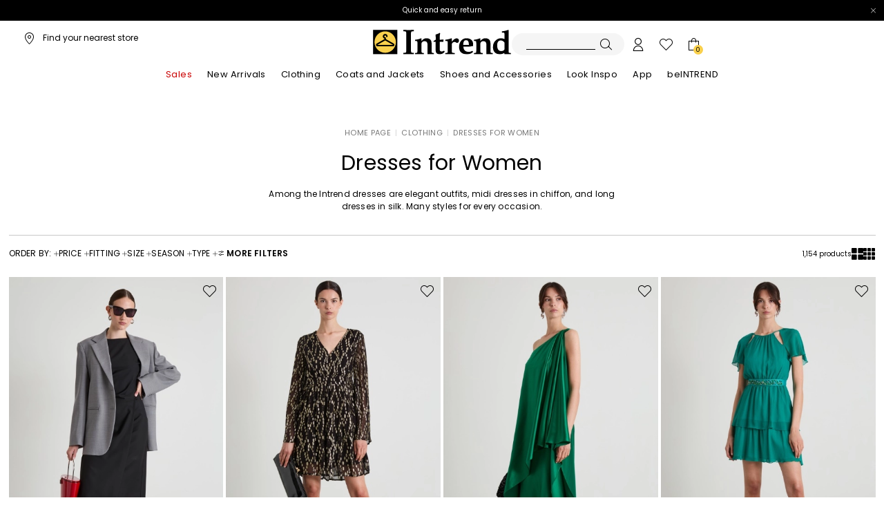

--- FILE ---
content_type: text/html;charset=UTF-8
request_url: https://ro.intrend.it/clothing/dresses?page=7
body_size: 37502
content:

        <!DOCTYPE html>





<!-- underline delle voci di categoria -->


        <html xml:lang="en" lang="en"
              class="no-js "
              data-public-path="/.resources/intrend-magnolia-module/themes/intrend-theme/202512161001-047/dist"
                  data-controller="ListingController"
              data-version="202512161001-047"
              data-js-component="TrackingComponent"
              data-egon-validation="false"
              data-egon-zip-base="false"
              data-verifalia-validation="false"
              data-context=""
              data-themepath="/.resources/intrend-magnolia-module/themes/intrend-theme/202512161001-047/dist"
        >
            <head>


    <meta charset="utf-8"/>
    <meta name="viewport" content="width=device-width, initial-scale=1, minimum-scale=1" />
    <meta http-equiv="X-UA-Compatible" content="IE=edge" />








    <title>Dresses for Women | Intrend - Look Made in Italy for Every Occasion and event</title>
    <meta name="apple-mobile-web-app-title" content="Diffusione Tessile" />
    <meta name="description" content="Dresses: explore a wide selection of unique products with exclusive, high quality and fast shipping." />
    <meta name="title" content="Dresses for Women | Intrend - Look Made in Italy for Every Occasion and event" />






    <!-- ======================== -->
    <!-- Social sharing meta tags -->
    <!-- ======================== -->
    <!-- Open Graph (Facebook and Google+) default values -->
    <!-- default url value -->

    <!-- Twitter card default values -->
    <!-- calculate variableColor e variableColorFirst -->
    <!-- Open Graph + twitter card-->

    <meta property="fb:page_id" content="1618054005144073" />
    <meta property="og:type" content="website" />
    <meta property="og:locale" content="en"/>
    <meta property="og:title" content="Dresses for Women | Intrend - Look Made in Italy for Every Occasion and event " />
    <meta property="og:url" content="" />
    <meta property="og:image" content="https://ro.intrend.it/dam/jcr:8823a63e-5dfe-4231-becd-4bd86b612d6a/logo_colore.png" />
    <meta property="og:description" content="Dresses: explore a wide selection of unique products with exclusive, high quality and fast shipping." />
    <meta property="og:site_name" content="Diffusione Tessile" />

    <meta name="twitter:card" content="gallery" />
    <meta name="twitter:site" content="@" />
    <meta name="twitter:title" content="Dresses for Women | Intrend - Look Made in Italy for Every Occasion and event" />
    <meta name="twitter:description" content="Dresses: explore a wide selection of unique products with exclusive, high quality and fast shipping." />
    <meta name="twitter:creator" content="" />

            <meta name="twitter:image0:src" content="https://b2c-media.intrend.it/sys-master/m0/DT/2025/2/1226065105/060/s3master/1226065105060-a-1kerria-abito_thumbnail.jpg" />
            <meta name="twitter:image1:src" content="https://b2c-media.intrend.it/sys-master/m0/DT/2025/2/1226024202/003/s3master/1226024202003-a-kaki-abito_thumbnail.jpg" />
            <meta name="twitter:image2:src" content="https://b2c-media.intrend.it/sys-master/m0/DT/2025/2/1226034406/027/s3master/1226034406027-a-oliveto-abito_thumbnail.jpg" />
            <meta name="twitter:image3:src" content="https://b2c-media.intrend.it/sys-master/m0/DT/2025/2/1226064202/006/s3master/1226064202006-a-mozzo-abito_thumbnail.jpg" />









        <script type="application/ld+json">
            {
                "@context": "https://schema.org",
                "@graph": [
                    {
                        "@type": "WebPage",
                        "name": "Dresses for Women | Intrend - Look Made in Italy for Every Occasion and event",
                        "url": "https://ro.intrend.it/clothing/dresses",
                        "isPartOf": {
                            "@type": "WebSite",
                            "name": "Intrend: High-Quality selection of Italian Fashion Clothing and Accessories for All Sizes",
                            "url": "https://ro.intrend.it"
                        }
                    },
                    {
                        "@type": "ProductCollection",
                        "name": "Dresses for Women",
                        "url": "https://ro.intrend.it/clothing/dresses",
                        "description": "Dresses: explore a wide selection of unique products with exclusive, high quality and fast shipping.",
    "brand": {
    "@type": "Brand",
    "name": "Diffusione Tessile"
    }
                    }
                ]
            }
        </script>



        <script type="application/ld+json">
            {
                "@context": "https://schema.org",
                "@type": "ProductGroup",
                "name": "Dresses for Women",
                "description": "Dresses: explore a wide selection of unique products with exclusive, high quality and fast shipping.",
                    "brand": {
    "@type": "Brand",
    "name": "Diffusione Tessile"
    }
,
                "url": "https://ro.intrend.it/clothing/dresses",
                "hasVariant": [

                    {
                        "@type": "Product",
                        "name": "Dress with ruching",
                        "url": "/p-1226065105060-1kerria-black",
                        "image": "https://b2c-media.intrend.it/sys-master/m0/DT/2025/2/1226065105/060/s3master/1226065105060-a-1kerria-abito_normal.jpg",
                        "sku": "1226065105060",
                            "brand": {
    "@type": "Brand",
    "name": "Diffusione Tessile"
    }
,
                        "color": "BLACK",
                        "material": "",
                         "size": ["36","38","40","42","44","46","48","50"],
                        "offers": {
                            "@type": "AggregateOffer",
                            "lowPrice": "lei448.00",
                            "highPrice": "lei638.00",
                            "priceCurrency": "RON",
                            "availability": "https://schema.org/InStock",
                            "itemCondition": "https://schema.org/NewCondition"
                            ,"offerCount": "2"
                        }
                    },

                    {
                        "@type": "Product",
                        "name": "Fil coupé dress",
                        "url": "/p-1226024202003-kaki-black",
                        "image": "https://b2c-media.intrend.it/sys-master/m0/DT/2025/2/1226024202/003/s3master/1226024202003-a-kaki-abito_normal.jpg",
                        "sku": "1226024202003",
                            "brand": {
    "@type": "Brand",
    "name": "Diffusione Tessile"
    }
,
                        "color": "BLACK",
                        "material": "",
                         "size": ["36","38","40","42","44","46","48"],
                        "offers": {
                            "@type": "AggregateOffer",
                            "lowPrice": "lei403.00",
                            "highPrice": "lei672.00",
                            "priceCurrency": "RON",
                            "availability": "https://schema.org/InStock",
                            "itemCondition": "https://schema.org/NewCondition"
                            ,"offerCount": "1"
                        }
                    },

                    {
                        "@type": "Product",
                        "name": "One-shoulder silk dress",
                        "url": "/p-1226034406027-oliveto-green",
                        "image": "https://b2c-media.intrend.it/sys-master/m0/DT/2025/2/1226034406/027/s3master/1226034406027-a-oliveto-abito_normal.jpg",
                        "sku": "1226034406027",
                            "brand": {
    "@type": "Brand",
    "name": "Diffusione Tessile"
    }
,
                        "color": "GREEN",
                        "material": "",
                         "size": ["36","38","40","42","44","46","48"],
                        "offers": {
                            "@type": "AggregateOffer",
                            "lowPrice": "lei2,514.00",
                            "highPrice": "lei3,595.00",
                            "priceCurrency": "RON",
                            "availability": "https://schema.org/InStock",
                            "itemCondition": "https://schema.org/NewCondition"
                            ,"offerCount": "1"
                        }
                    },

                    {
                        "@type": "Product",
                        "name": "Short crepon dress",
                        "url": "/p-1226064202006-mozzo-green",
                        "image": "https://b2c-media.intrend.it/sys-master/m0/DT/2025/2/1226064202/006/s3master/1226064202006-a-mozzo-abito_normal.jpg",
                        "sku": "1226064202006",
                            "brand": {
    "@type": "Brand",
    "name": "Diffusione Tessile"
    }
,
                        "color": "GREEN",
                        "material": "",
                         "size": ["36","38","40","42","44","46","48"],
                        "offers": {
                            "@type": "AggregateOffer",
                            "lowPrice": "lei314.00",
                            "highPrice": "lei627.00",
                            "priceCurrency": "RON",
                            "availability": "https://schema.org/InStock",
                            "itemCondition": "https://schema.org/NewCondition"
                            ,"offerCount": "3"
                        }
                    },

                    {
                        "@type": "Product",
                        "name": "Midi dress in jersey and cady",
                        "url": "/p-1226084106004-zampino-black-camel",
                        "image": "https://b2c-media.intrend.it/sys-master/m0/DT/2025/2/1226084106/004/s3master/1226084106004-a-zampino-abito_normal.jpg",
                        "sku": "1226084106004",
                            "brand": {
    "@type": "Brand",
    "name": "Diffusione Tessile"
    }
,
                        "color": "BLACK CAMEL",
                        "material": "",
                         "size": ["36","38","40","42","44","46","48"],
                        "offers": {
                            "@type": "AggregateOffer",
                            "lowPrice": "lei991.00",
                            "highPrice": "lei1,658.00",
                            "priceCurrency": "RON",
                            "availability": "https://schema.org/InStock",
                            "itemCondition": "https://schema.org/NewCondition"
                            ,"offerCount": "1"
                        }
                    },

                    {
                        "@type": "Product",
                        "name": "Sequin dress",
                        "url": "/p-1226094406001-eiffel-black",
                        "image": "https://b2c-media.intrend.it/sys-master/m0/DT/2025/2/1226094406/001/s3master/1226094406001-a-eiffel-abito_normal.jpg",
                        "sku": "1226094406001",
                            "brand": {
    "@type": "Brand",
    "name": "Diffusione Tessile"
    }
,
                        "color": "BLACK",
                        "material": "",
                         "size": ["38","40","42","44","46"],
                        "offers": {
                            "@type": "AggregateOffer",
                            "lowPrice": "lei2,313.00",
                            "highPrice": "lei3,304.00",
                            "priceCurrency": "RON",
                            "availability": "https://schema.org/InStock",
                            "itemCondition": "https://schema.org/NewCondition"
                            ,"offerCount": "1"
                        }
                    },

                    {
                        "@type": "Product",
                        "name": "Dress",
                        "url": "/p-2226024306003-bergamo-black",
                        "image": "https://b2c-media.intrend.it/sys-master/m0/DT/2025/2/2226024306/003/s3master/2226024306003-a-bergamo-abito_normal.jpg",
                        "sku": "2226024306003",
                            "brand": {
    "@type": "Brand",
    "name": "Diffusione Tessile"
    }
,
                        "color": "BLACK",
                        "material": "",
                         "size": ["34","36","38","40","42","44","46"],
                        "offers": {
                            "@type": "AggregateOffer",
                            "lowPrice": "lei890.00",
                            "highPrice": "lei1,775.00",
                            "priceCurrency": "RON",
                            "availability": "https://schema.org/InStock",
                            "itemCondition": "https://schema.org/NewCondition"
                            ,"offerCount": "1"
                        }
                    },

                    {
                        "@type": "Product",
                        "name": "Tweed bustier dress",
                        "url": "/p-2226044206002-tebaide-grey",
                        "image": "https://b2c-media.intrend.it/sys-master/m0/DT/2025/2/2226044206/002/s3master/2226044206002-a-tebaide-abito_normal.jpg",
                        "sku": "2226044206002",
                            "brand": {
    "@type": "Brand",
    "name": "Diffusione Tessile"
    }
,
                        "color": "GREY",
                        "material": "",
                         "size": ["34","36","38","40","42","44","46"],
                        "offers": {
                            "@type": "AggregateOffer",
                            "lowPrice": "lei846.00",
                            "highPrice": "lei1,686.00",
                            "priceCurrency": "RON",
                            "availability": "https://schema.org/InStock",
                            "itemCondition": "https://schema.org/NewCondition"
                            ,"offerCount": "1"
                        }
                    },

                    {
                        "@type": "Product",
                        "name": "Sleeveless dress with rhinestones",
                        "url": "/p-2226074206004-earry2-black",
                        "image": "https://b2c-media.intrend.it/sys-master/m0/DT/2025/2/2226074206/004/s3master/2226074206004-a-earry2-abito_normal.jpg",
                        "sku": "2226074206004",
                            "brand": {
    "@type": "Brand",
    "name": "Diffusione Tessile"
    }
,
                        "color": "BLACK",
                        "material": "",
                         "size": ["34","36","38","40","42","44","46"],
                        "offers": {
                            "@type": "AggregateOffer",
                            "lowPrice": "lei1,221.00",
                            "highPrice": "lei1,747.00",
                            "priceCurrency": "RON",
                            "availability": "https://schema.org/InStock",
                            "itemCondition": "https://schema.org/NewCondition"
                            ,"offerCount": "2"
                        }
                    },

                    {
                        "@type": "Product",
                        "name": "Washed satin dress",
                        "url": "/p-2226104106003-sele-black",
                        "image": "https://b2c-media.intrend.it/sys-master/m0/DT/2025/2/2226104106/003/s3master/2226104106003-a-sele-abito_normal.jpg",
                        "sku": "2226104106003",
                            "brand": {
    "@type": "Brand",
    "name": "Diffusione Tessile"
    }
,
                        "color": "BLACK",
                        "material": "",
                         "size": ["34","36","38","40","42","44","46","48"],
                        "offers": {
                            "@type": "AggregateOffer",
                            "lowPrice": "lei812.00",
                            "highPrice": "lei1,624.00",
                            "priceCurrency": "RON",
                            "availability": "https://schema.org/InStock",
                            "itemCondition": "https://schema.org/NewCondition"
                            ,"offerCount": "1"
                        }
                    },

                    {
                        "@type": "Product",
                        "name": "Sleeveless dress",
                        "url": "/p-2226114306003-alete1234-black",
                        "image": "https://b2c-media.intrend.it/sys-master/m0/DT/2025/2/2226114306/003/s3master/2226114306003-a-alete1234-abito_normal.jpg",
                        "sku": "2226114306003",
                            "brand": {
    "@type": "Brand",
    "name": "Diffusione Tessile"
    }
,
                        "color": "BLACK",
                        "material": "",
                         "size": ["36","38","40","42","44","46","48"],
                        "offers": {
                            "@type": "AggregateOffer",
                            "lowPrice": "lei1,064.00",
                            "highPrice": "lei1,775.00",
                            "priceCurrency": "RON",
                            "availability": "https://schema.org/InStock",
                            "itemCondition": "https://schema.org/NewCondition"
                            ,"offerCount": "1"
                        }
                    },

                    {
                        "@type": "Product",
                        "name": "Asymmetrical dress",
                        "url": "/p-2226124306003-angolo1234-black",
                        "image": "https://b2c-media.intrend.it/sys-master/m0/DT/2025/2/2226124306/003/s3master/2226124306003-a-angolo1234-abito_normal.jpg",
                        "sku": "2226124306003",
                            "brand": {
    "@type": "Brand",
    "name": "Diffusione Tessile"
    }
,
                        "color": "BLACK",
                        "material": "",
                         "size": ["36","38","40","42","44"],
                        "offers": {
                            "@type": "AggregateOffer",
                            "lowPrice": "lei1,036.00",
                            "highPrice": "lei2,066.00",
                            "priceCurrency": "RON",
                            "availability": "https://schema.org/InStock",
                            "itemCondition": "https://schema.org/NewCondition"
                            ,"offerCount": "1"
                        }
                    },

                    {
                        "@type": "Product",
                        "name": "Feather-detailed dress",
                        "url": "/p-2226214306002-avocado1234-black",
                        "image": "https://b2c-media.intrend.it/sys-master/m0/DT/2025/2/2226214306/002/s3master/2226214306002-a-avocado1234-abito_normal.jpg",
                        "sku": "2226214306002",
                            "brand": {
    "@type": "Brand",
    "name": "Diffusione Tessile"
    }
,
                        "color": "BLACK",
                        "material": "",
                         "size": ["XS","S","M","L","XL"],
                        "offers": {
                            "@type": "AggregateOffer",
                            "lowPrice": "lei4,754.00",
                            "highPrice": "lei7,924.00",
                            "priceCurrency": "RON",
                            "availability": "https://schema.org/InStock",
                            "itemCondition": "https://schema.org/NewCondition"
                            ,"offerCount": "1"
                        }
                    },

                    {
                        "@type": "Product",
                        "name": "Silk slip dress",
                        "url": "/p-1226114406026-riccio-dark-green",
                        "image": "https://b2c-media.intrend.it/sys-master/m0/DT/2025/2/1226114406/026/s3master/1226114406026-a-riccio-abito_normal.jpg",
                        "sku": "1226114406026",
                            "brand": {
    "@type": "Brand",
    "name": "Diffusione Tessile"
    }
,
                        "color": "DARK GREEN",
                        "material": "",
                         "size": ["38","40","42","44","46","48"],
                        "offers": {
                            "@type": "AggregateOffer",
                            "lowPrice": "lei1,949.00",
                            "highPrice": "lei3,898.00",
                            "priceCurrency": "RON",
                            "availability": "https://schema.org/InStock",
                            "itemCondition": "https://schema.org/NewCondition"
                            ,"offerCount": "2"
                        }
                    },

                    {
                        "@type": "Product",
                        "name": "Wool shirt dress",
                        "url": "/p-1226034206002-kim-khaki-green",
                        "image": "https://b2c-media.intrend.it/sys-master/m0/DT/2025/2/1226034206/002/s3master/1226034206002-a-kim-abito_normal.jpg",
                        "sku": "1226034206002",
                            "brand": {
    "@type": "Brand",
    "name": "Diffusione Tessile"
    }
,
                        "color": "KHAKI GREEN",
                        "material": "",
                         "size": ["36","40","42","44","46","48"],
                        "offers": {
                            "@type": "AggregateOffer",
                            "lowPrice": "lei1,372.00",
                            "highPrice": "lei1,960.00",
                            "priceCurrency": "RON",
                            "availability": "https://schema.org/InStock",
                            "itemCondition": "https://schema.org/NewCondition"
                            ,"offerCount": "1"
                        }
                    },

                    {
                        "@type": "Product",
                        "name": "Silk shirt dress",
                        "url": "/p-1226074206003-panfilo-dark-green",
                        "image": "https://b2c-media.intrend.it/sys-master/m0/DT/2025/2/1226074206/003/s3master/1226074206003-a-panfilo-abito_normal.jpg",
                        "sku": "1226074206003",
                            "brand": {
    "@type": "Brand",
    "name": "Diffusione Tessile"
    }
,
                        "color": "DARK GREEN",
                        "material": "",
                         "size": ["36","38","40","42","44","46","48"],
                        "offers": {
                            "@type": "AggregateOffer",
                            "lowPrice": "lei1,428.00",
                            "highPrice": "lei2,380.00",
                            "priceCurrency": "RON",
                            "availability": "https://schema.org/InStock",
                            "itemCondition": "https://schema.org/NewCondition"
                            ,"offerCount": "1"
                        }
                    },

                    {
                        "@type": "Product",
                        "name": "Long dress in jersey crepe",
                        "url": "/p-3626044402004-dionigi-green",
                        "image": "https://b2c-media.intrend.it/sys-master/m0/DT/2025/2/3626044402/004/s3master/3626044402004-a-dionigi-abito-in-jersey_normal.jpg",
                        "sku": "3626044402004",
                            "brand": {
    "@type": "Brand",
    "name": "Diffusione Tessile"
    }
,
                        "color": "GREEN",
                        "material": "",
                         "size": ["S","M","L","XL"],
                        "offers": {
                            "@type": "AggregateOffer",
                            "lowPrice": "lei476.00",
                            "highPrice": "lei795.00",
                            "priceCurrency": "RON",
                            "availability": "https://schema.org/InStock",
                            "itemCondition": "https://schema.org/NewCondition"
                            ,"offerCount": "1"
                        }
                    },

                    {
                        "@type": "Product",
                        "name": "Short wool dress",
                        "url": "/p-1226024206003-belford-black",
                        "image": "https://b2c-media.intrend.it/sys-master/m0/DT/2025/2/1226024206/003/s3master/1226024206003-a-belford-abito_normal.jpg",
                        "sku": "1226024206003",
                            "brand": {
    "@type": "Brand",
    "name": "Diffusione Tessile"
    }
,
                        "color": "BLACK",
                        "material": "",
                         "size": ["36","38","40","42","44","46","48"],
                        "offers": {
                            "@type": "AggregateOffer",
                            "lowPrice": "lei1,047.00",
                            "highPrice": "lei1,501.00",
                            "priceCurrency": "RON",
                            "availability": "https://schema.org/InStock",
                            "itemCondition": "https://schema.org/NewCondition"
                            ,"offerCount": "1"
                        }
                    },

                    {
                        "@type": "Product",
                        "name": "Short wool dress",
                        "url": "/p-1226094106002-sella-black",
                        "image": "https://b2c-media.intrend.it/sys-master/m0/DT/2025/2/1226094106/002/s3master/1226094106002-a-sella-abito_normal.jpg",
                        "sku": "1226094106002",
                            "brand": {
    "@type": "Brand",
    "name": "Diffusione Tessile"
    }
,
                        "color": "BLACK",
                        "material": "",
                         "size": ["38","40","42","44","46","48"],
                        "offers": {
                            "@type": "AggregateOffer",
                            "lowPrice": "lei1,602.00",
                            "highPrice": "lei2,671.00",
                            "priceCurrency": "RON",
                            "availability": "https://schema.org/InStock",
                            "itemCondition": "https://schema.org/NewCondition"
                            ,"offerCount": "1"
                        }
                    },

                    {
                        "@type": "Product",
                        "name": "Satin midi dress",
                        "url": "/p-1226084202004-scanno-mint-green",
                        "image": "https://b2c-media.intrend.it/sys-master/m0/DT/2025/2/1226084202/004/s3master/1226084202004-a-scanno-abito_normal.jpg",
                        "sku": "1226084202004",
                            "brand": {
    "@type": "Brand",
    "name": "Diffusione Tessile"
    }
,
                        "color": "MINT GREEN",
                        "material": "",
                         "size": ["36","38","40","42","44","46","48"],
                        "offers": {
                            "@type": "AggregateOffer",
                            "lowPrice": "lei330.00",
                            "highPrice": "lei549.00",
                            "priceCurrency": "RON",
                            "availability": "https://schema.org/InStock",
                            "itemCondition": "https://schema.org/NewCondition"
                            ,"offerCount": "3"
                        }
                    },

                    {
                        "@type": "Product",
                        "name": "Satin dress",
                        "url": "/p-1226115105060-1aquile-black",
                        "image": "https://b2c-media.intrend.it/sys-master/m0/DT/2025/2/1226115105/060/s3master/1226115105060-a-1aquile-abito_normal.jpg",
                        "sku": "1226115105060",
                            "brand": {
    "@type": "Brand",
    "name": "Diffusione Tessile"
    }
,
                        "color": "BLACK",
                        "material": "",
                         "size": ["36","38","40","42","44","46","48","50"],
                        "offers": {
                            "@type": "AggregateOffer",
                            "lowPrice": "lei426.00",
                            "highPrice": "lei605.00",
                            "priceCurrency": "RON",
                            "availability": "https://schema.org/InStock",
                            "itemCondition": "https://schema.org/NewCondition"
                            ,"offerCount": "2"
                        }
                    },

                    {
                        "@type": "Product",
                        "name": "Silk and cady minidress",
                        "url": "/p-6226064406001-jader-black",
                        "image": "https://b2c-media.intrend.it/sys-master/m0/DT/2025/2/6226064406/001/s3master/6226064406001-a-jader-abito_normal.jpg",
                        "sku": "6226064406001",
                            "brand": {
    "@type": "Brand",
    "name": "Diffusione Tessile"
    }
,
                        "color": "BLACK",
                        "material": "",
                         "size": ["38","40","42","44","46","48"],
                        "offers": {
                            "@type": "AggregateOffer",
                            "lowPrice": "lei1,159.00",
                            "highPrice": "lei1,932.00",
                            "priceCurrency": "RON",
                            "availability": "https://schema.org/InStock",
                            "itemCondition": "https://schema.org/NewCondition"
                            ,"offerCount": "1"
                        }
                    },

                    {
                        "@type": "Product",
                        "name": "Dress with three-dimensional roses",
                        "url": "/p-6226104406001-zambra-black",
                        "image": "https://b2c-media.intrend.it/sys-master/m0/DT/2025/2/6226104406/001/s3master/6226104406001-a-zambra-abito_normal.jpg",
                        "sku": "6226104406001",
                            "brand": {
    "@type": "Brand",
    "name": "Diffusione Tessile"
    }
,
                        "color": "BLACK",
                        "material": "",
                         "size": ["38","40","42","44","46"],
                        "offers": {
                            "@type": "AggregateOffer",
                            "lowPrice": "lei1,960.00",
                            "highPrice": "lei3,265.00",
                            "priceCurrency": "RON",
                            "availability": "https://schema.org/InStock",
                            "itemCondition": "https://schema.org/NewCondition"
                            ,"offerCount": "1"
                        }
                    },

                    {
                        "@type": "Product",
                        "name": "Asymmetrical dress with wide neck",
                        "url": "/p-1326044306005-lacuna-black",
                        "image": "https://b2c-media.intrend.it/sys-master/m0/DT/2025/2/1326044306/005/s3master/1326044306005-a-lacuna-abito-in-maglia_normal.jpg",
                        "sku": "1326044306005",
                            "brand": {
    "@type": "Brand",
    "name": "Diffusione Tessile"
    }
,
                        "color": "BLACK",
                        "material": "",
                         "size": ["XS","S","M"],
                        "offers": {
                            "@type": "AggregateOffer",
                            "lowPrice": "lei974.00",
                            "highPrice": "lei1,949.00",
                            "priceCurrency": "RON",
                            "availability": "https://schema.org/InStock",
                            "itemCondition": "https://schema.org/NewCondition"
                            ,"offerCount": "1"
                        }
                    },

                    {
                        "@type": "Product",
                        "name": "Puff sleeve dress",
                        "url": "/p-1326024106010-glasgow-black-cream",
                        "image": "https://b2c-media.intrend.it/sys-master/m0/DT/2025/2/1326024106/010/s3master/1326024106010-a-glasgow-abito-in-maglia_normal.jpg",
                        "sku": "1326024106010",
                            "brand": {
    "@type": "Brand",
    "name": "Diffusione Tessile"
    }
,
                        "color": "BLACK CREAM",
                        "material": "",
                         "size": ["XS","S","M","L","XL","2XL"],
                        "offers": {
                            "@type": "AggregateOffer",
                            "lowPrice": "lei885.00",
                            "highPrice": "lei1,260.00",
                            "priceCurrency": "RON",
                            "availability": "https://schema.org/InStock",
                            "itemCondition": "https://schema.org/NewCondition"
                            ,"offerCount": "2"
                        }
                    },

                    {
                        "@type": "Product",
                        "name": "Cotton gabardine cargo jumpsuit",
                        "url": "/p-5246014606002-manager-khaki-green",
                        "image": "https://b2c-media.intrend.it/sys-master/m0/DT/2025/2/5246014606/002/s3master/5246014606002-a-manager-tuta-salopette_normal.jpg",
                        "sku": "5246014606002",
                            "brand": {
    "@type": "Brand",
    "name": "Diffusione Tessile"
    }
,
                        "color": "KHAKI GREEN",
                        "material": "",
                         "size": ["34","36","38","40","42","44","46","48","50"],
                        "offers": {
                            "@type": "AggregateOffer",
                            "lowPrice": "lei526.00",
                            "highPrice": "lei1,047.00",
                            "priceCurrency": "RON",
                            "availability": "https://schema.org/InStock",
                            "itemCondition": "https://schema.org/NewCondition"
                            ,"offerCount": "1"
                        }
                    },

                    {
                        "@type": "Product",
                        "name": "Tuxedo-effect suit",
                        "url": "/p-1246015105060-1snack-black-cream",
                        "image": "https://b2c-media.intrend.it/sys-master/m0/DT/2025/2/1246015105/060/s3master/1246015105060-a-1snack-tuta-salopette_normal.jpg",
                        "sku": "1246015105060",
                            "brand": {
    "@type": "Brand",
    "name": "Diffusione Tessile"
    }
,
                        "color": "BLACK CREAM",
                        "material": "",
                         "size": ["34","36","38","40","42","44","46","48"],
                        "offers": {
                            "@type": "AggregateOffer",
                            "lowPrice": "lei1,450.00",
                            "highPrice": "lei2,072.00",
                            "priceCurrency": "RON",
                            "availability": "https://schema.org/InStock",
                            "itemCondition": "https://schema.org/NewCondition"
                            ,"offerCount": "1"
                        }
                    },

                    {
                        "@type": "Product",
                        "name": "Short sleeveless dress",
                        "url": "/p-1226145105060-1windsor-black",
                        "image": "https://b2c-media.intrend.it/sys-master/m0/DT/2025/2/1226145105/060/s3master/1226145105060-a-1windsor-abito_normal.jpg",
                        "sku": "1226145105060",
                            "brand": {
    "@type": "Brand",
    "name": "Diffusione Tessile"
    }
,
                        "color": "BLACK",
                        "material": "",
                         "size": ["36","38","40","42","44","46","48","50"],
                        "offers": {
                            "@type": "AggregateOffer",
                            "lowPrice": "lei437.00",
                            "highPrice": "lei549.00",
                            "priceCurrency": "RON",
                            "availability": "https://schema.org/InStock",
                            "itemCondition": "https://schema.org/NewCondition"
                            ,"offerCount": "1"
                        }
                    },

                    {
                        "@type": "Product",
                        "name": "Long dress",
                        "url": "/p-1226155105060-1patto-black",
                        "image": "https://b2c-media.intrend.it/sys-master/m0/DT/2025/2/1226155105/060/s3master/1226155105060-a-1patto-abito_normal.jpg",
                        "sku": "1226155105060",
                            "brand": {
    "@type": "Brand",
    "name": "Diffusione Tessile"
    }
,
                        "color": "BLACK",
                        "material": "",
                         "size": ["36","38","40","42","44","46","48","50"],
                        "offers": {
                            "@type": "AggregateOffer",
                            "lowPrice": "lei470.00",
                            "highPrice": "lei672.00",
                            "priceCurrency": "RON",
                            "availability": "https://schema.org/InStock",
                            "itemCondition": "https://schema.org/NewCondition"
                            ,"offerCount": "2"
                        }
                    },

                    {
                        "@type": "Product",
                        "name": "Cady sheath dress",
                        "url": "/p-1226215105060-1visby-black",
                        "image": "https://b2c-media.intrend.it/sys-master/m0/DT/2025/2/1226215105/060/s3master/1226215105060-a-1visby-abito_normal.jpg",
                        "sku": "1226215105060",
                            "brand": {
    "@type": "Brand",
    "name": "Diffusione Tessile"
    }
,
                        "color": "BLACK",
                        "material": "",
                         "size": ["36","38","40","42","44","46","48","50"],
                        "offers": {
                            "@type": "AggregateOffer",
                            "lowPrice": "lei935.00",
                            "highPrice": "lei1,176.00",
                            "priceCurrency": "RON",
                            "availability": "https://schema.org/InStock",
                            "itemCondition": "https://schema.org/NewCondition"
                            ,"offerCount": "1"
                        }
                    },

                    {
                        "@type": "Product",
                        "name": "Cady longuette dress",
                        "url": "/p-1226225105060-1sughero-black",
                        "image": "https://b2c-media.intrend.it/sys-master/m0/DT/2025/2/1226225105/060/s3master/1226225105060-a-1sughero-abito_normal.jpg",
                        "sku": "1226225105060",
                            "brand": {
    "@type": "Brand",
    "name": "Diffusione Tessile"
    }
,
                        "color": "BLACK",
                        "material": "",
                         "size": ["36","38","40","42","44","46","48","50"],
                        "offers": {
                            "@type": "AggregateOffer",
                            "lowPrice": "lei795.00",
                            "highPrice": "lei997.00",
                            "priceCurrency": "RON",
                            "availability": "https://schema.org/InStock",
                            "itemCondition": "https://schema.org/NewCondition"
                            ,"offerCount": "1"
                        }
                    },

                    {
                        "@type": "Product",
                        "name": "Lace dress",
                        "url": "/p-1626015505060-1conero-black",
                        "image": "https://b2c-media.intrend.it/sys-master/m0/DT/2025/2/1626015505/060/s3master/1626015505060-a-1conero-abito-in-jersey_normal.jpg",
                        "sku": "1626015505060",
                            "brand": {
    "@type": "Brand",
    "name": "Diffusione Tessile"
    }
,
                        "color": "BLACK",
                        "material": "",
                         "size": ["S","M","L","XL"],
                        "offers": {
                            "@type": "AggregateOffer",
                            "lowPrice": "lei470.00",
                            "highPrice": "lei672.00",
                            "priceCurrency": "RON",
                            "availability": "https://schema.org/InStock",
                            "itemCondition": "https://schema.org/NewCondition"
                            ,"offerCount": "2"
                        }
                    },

                    {
                        "@type": "Product",
                        "name": "Compact jersey dress",
                        "url": "/p-1626013906001-ottanta-black-grey",
                        "image": "https://b2c-media.intrend.it/sys-master/m0/DT/2024/2/1626013906/001/s3master/1626013906001-a-ottanta-abito-in-jersey_normal.jpg",
                        "sku": "1626013906001",
                            "brand": {
    "@type": "Brand",
    "name": "Diffusione Tessile"
    }
,
                        "color": "BLACK GREY",
                        "material": "",
                         "size": ["36","38","40","42","44","46","48"],
                        "offers": {
                            "@type": "AggregateOffer",
                            "lowPrice": "lei347.00",
                            "highPrice": "lei582.00",
                            "priceCurrency": "RON",
                            "availability": "https://schema.org/InStock",
                            "itemCondition": "https://schema.org/NewCondition"
                            ,"offerCount": "1"
                        }
                    },

                    {
                        "@type": "Product",
                        "name": "Silk fil coupé dress",
                        "url": "/p-2223273004080-dublino-green-white-gold",
                        "image": "https://b2c-media.intrend.it/sys-master/m0/DT/2024/2/2223273004/080/s3master/2223273004080-a-dublino-abito_normal.jpg",
                        "sku": "2223273004080",
                            "brand": {
    "@type": "Brand",
    "name": "Diffusione Tessile"
    }
,
                        "color": "GREEN WHITE GOLD",
                        "material": "",
                         "size": ["21","23","25","27","29","31","33"],
                        "offers": {
                            "@type": "AggregateOffer",
                            "lowPrice": "lei795.00",
                            "highPrice": "lei1,585.00",
                            "priceCurrency": "RON",
                            "availability": "https://schema.org/InStock",
                            "itemCondition": "https://schema.org/NewCondition"
                            ,"offerCount": "1"
                        }
                    },

                    {
                        "@type": "Product",
                        "name": "Long dress in soft and warm fabric",
                        "url": "/p-2226013306002-grolla-green-lime",
                        "image": "https://b2c-media.intrend.it/sys-master/m0/DT/2024/2/2226013306/002/s3master/2226013306002-a-grolla-abito_normal.jpg",
                        "sku": "2226013306002",
                            "brand": {
    "@type": "Brand",
    "name": "Diffusione Tessile"
    }
,
                        "color": "GREEN LIME",
                        "material": "",
                         "size": ["34","36","38","40","42","44","46"],
                        "offers": {
                            "@type": "AggregateOffer",
                            "lowPrice": "lei325.00",
                            "highPrice": "lei644.00",
                            "priceCurrency": "RON",
                            "availability": "https://schema.org/InStock",
                            "itemCondition": "https://schema.org/NewCondition"
                            ,"offerCount": "2"
                        }
                    },

                    {
                        "@type": "Product",
                        "name": "Rhinestone-detail cut-out dress",
                        "url": "/p-2226023306004-bacini-black",
                        "image": "https://b2c-media.intrend.it/sys-master/m0/DT/2024/2/2226023306/004/s3master/2226023306004-a-bacini-abito_normal.jpg",
                        "sku": "2226023306004",
                            "brand": {
    "@type": "Brand",
    "name": "Diffusione Tessile"
    }
,
                        "color": "BLACK",
                        "material": "",
                         "size": ["34","36","38","40","42","44","46"],
                        "offers": {
                            "@type": "AggregateOffer",
                            "lowPrice": "lei526.00",
                            "highPrice": "lei1,053.00",
                            "priceCurrency": "RON",
                            "availability": "https://schema.org/InStock",
                            "itemCondition": "https://schema.org/NewCondition"
                            ,"offerCount": "1"
                        }
                    }
                ]
            }
        </script>


      <link rel="canonical" href="https://ro.intrend.it/clothing/dresses?page=7" />

        <link rel="alternate" hreflang="x-default" href="https://www.intrend.it" />
            <link rel="alternate" hreflang="en-ie" href="https://ie.intrend.it/clothing/dresses" />
            <link rel="alternate" hreflang="en-ee" href="https://ee.intrend.it/clothing/dresses" />
            <link rel="alternate" hreflang="en-ch" href="https://ch.intrend.it/clothing/dresses" />
            <link rel="alternate" hreflang="en-mt" href="https://mt.intrend.it/clothing/dresses" />
            <link rel="alternate" hreflang="en-gr" href="https://gr.intrend.it/clothing/dresses" />
            <link rel="alternate" hreflang="en-at" href="https://at.intrend.it/clothing/dresses" />
            <link rel="alternate" hreflang="en-cz" href="https://cz.intrend.it/clothing/dresses" />
            <link rel="alternate" hreflang="en-cy" href="https://cy.intrend.it/clothing/dresses" />
            <link rel="alternate" hreflang="en-ro" href="https://ro.intrend.it/clothing/dresses" />
            <link rel="alternate" hreflang="en-pl" href="https://pl.intrend.it/clothing/dresses" />
            <link rel="alternate" hreflang="en-ba" href="https://ba.intrend.it/clothing/dresses" />
            <link rel="alternate" hreflang="en-nl" href="https://nl.intrend.it/clothing/dresses" />
            <link rel="alternate" hreflang="en-de" href="https://de.intrend.it/clothing/dresses" />
            <link rel="alternate" hreflang="en-rs" href="https://rs.intrend.it/clothing/dresses" />
            <link rel="alternate" hreflang="en-be" href="https://be.intrend.it/clothing/dresses" />
            <link rel="alternate" hreflang="en-fi" href="https://fi.intrend.it/clothing/dresses" />
            <link rel="alternate" hreflang="en-ru" href="https://ru.intrend.it/clothing/dresses" />
            <link rel="alternate" hreflang="en-bg" href="https://bg.intrend.it/clothing/dresses" />
            <link rel="alternate" hreflang="en-pt" href="https://pt.intrend.it/clothing/dresses" />
            <link rel="alternate" hreflang="es" href="https://es.intrend.it/ropa/vestidos" />
            <link rel="alternate" hreflang="en-dk" href="https://dk.intrend.it/clothing/dresses" />
            <link rel="alternate" hreflang="en-lu" href="https://lu.intrend.it/clothing/dresses" />
            <link rel="alternate" hreflang="en-lt" href="https://lt.intrend.it/clothing/dresses" />
            <link rel="alternate" hreflang="en-hr" href="https://hr.intrend.it/clothing/dresses" />
            <link rel="alternate" hreflang="en-lv" href="https://lv.intrend.it/clothing/dresses" />
            <link rel="alternate" hreflang="en-hu" href="https://hu.intrend.it/clothing/dresses" />
            <link rel="alternate" hreflang="en-fr" href="https://fr.intrend.it/clothing/dresses" />
            <link rel="alternate" hreflang="en-ua" href="https://ua.intrend.it/clothing/dresses" />
            <link rel="alternate" hreflang="en-se" href="https://se.intrend.it/clothing/dresses" />
            <link rel="alternate" hreflang="en-si" href="https://si.intrend.it/clothing/dresses" />
            <link rel="alternate" hreflang="en-sk" href="https://sk.intrend.it/clothing/dresses" />
            <link rel="alternate" hreflang="en" href="https://gb.intrend.it/clothing/dresses" />

      <!-- rel/prev -->
        <link rel="next" href="/clothing/dresses?page=8"/>
          <link rel="prev" href="/clothing/dresses?page=6"/>
      <!-- rel/prev -->

<link rel="apple-touch-icon" sizes="57x57" href="/.resources/intrend-magnolia-module/themes/intrend-theme/202512161001-047/dist/images/favicons/apple-touch-icon-57x57.png" />
<link rel="apple-touch-icon" sizes="60x60" href="/.resources/intrend-magnolia-module/themes/intrend-theme/202512161001-047/dist/images/favicons/apple-touch-icon-60x60.png" />
<link rel="apple-touch-icon" sizes="72x72" href="/.resources/intrend-magnolia-module/themes/intrend-theme/202512161001-047/dist/images/favicons/apple-touch-icon-72x72.png" />
<link rel="apple-touch-icon" sizes="76x76" href="/.resources/intrend-magnolia-module/themes/intrend-theme/202512161001-047/dist/images/favicons/apple-touch-icon-76x76.png" />
<link rel="apple-touch-icon" sizes="114x114" href="/.resources/intrend-magnolia-module/themes/intrend-theme/202512161001-047/dist/images/favicons/apple-touch-icon-114x114.png" />
<link rel="apple-touch-icon" sizes="120x120" href="/.resources/intrend-magnolia-module/themes/intrend-theme/202512161001-047/dist/images/favicons/apple-touch-icon-120x120.png" />
<link rel="apple-touch-icon" sizes="144x144" href="/.resources/intrend-magnolia-module/themes/intrend-theme/202512161001-047/dist/images/favicons/apple-touch-icon-144x144.png" />
<link rel="apple-touch-icon" sizes="152x152" href="/.resources/intrend-magnolia-module/themes/intrend-theme/202512161001-047/dist/images/favicons/apple-touch-icon-152x152.png" />
<link rel="apple-touch-icon" sizes="180x180" href="/.resources/intrend-magnolia-module/themes/intrend-theme/202512161001-047/dist/images/favicons/apple-touch-icon-180x180.png" />
<link rel="icon" type="image/png" href="/.resources/intrend-magnolia-module/themes/intrend-theme/202512161001-047/dist/images/favicons/favicon-16x16.png" sizes="16x16" />
<link rel="icon" type="image/png" href="/.resources/intrend-magnolia-module/themes/intrend-theme/202512161001-047/dist/images/favicons/favicon-32x32.png" sizes="32x32" />
<link rel="icon" type="image/png" href="/.resources/intrend-magnolia-module/themes/intrend-theme/202512161001-047/dist/images/favicons/favicon-96x96.png" sizes="96x96" />
<link rel="mask-icon" href="/.resources/intrend-magnolia-module/themes/intrend-theme/202512161001-047/dist/images/favicons/safari-pinned-tab.svg" color="#f9a2a2" />
<link rel="shortcut icon" href="/.resources/intrend-magnolia-module/themes/intrend-theme/202512161001-047/dist/images/favicons/favicon.ico" />
<link rel="mask-icon" color="#5b6f80" href="/.resources/intrend-magnolia-module/themes/intrend-theme/202512161001-047/dist/images/favicons/safari-pinned-tab.svg" />
<meta name="theme-color" content="#ffffff" />
<meta name="msapplication-TileColor" content="#f9a2a2" />
<meta name="msapplication-TileImage" content="/.resources/intrend-magnolia-module/themes/intrend-theme/202512161001-047/dist/images/favicons/mstile-144x144.png" />
<meta content="/.resources/intrend-magnolia-module/themes/intrend-theme/202512161001-047/dist/images/favicons/browserconfig.xml" name="msapplication-config" />
    <!--  TODO:Critical css -->
    <!--  TODO: no script css -->

    <!-- custom tracking script used only for error pages -->
    

    <!--The utag.sync.js script should run as early as possible, preferably in the head of the document. See the Sample HTML for more information -->
    <script src="//tags.tiqcdn.com/utag/maxmara/diffusionetessile/prod/utag.sync.js">/**/</script>



          
	<meta http-equiv="refresh" content="false"/>
  



  <style>
  	/* fonts * /
     /* Poppins */
        @font-face {
         font-family: 'Poppins';
         font-display: swap;
         src: url('/.resources/intrend-magnolia-module/themes/intrend-theme/202512161001-047/dist/fonts/Poppins-Regular.woff2') format('woff2'),
              url('/.resources/intrend-magnolia-module/themes/intrend-theme/202512161001-047/dist/fonts/Poppins-Regular.ttf') format('truetype');
         font-weight: normal;
         font-style: normal;
     }

     @font-face {
         font-family: 'Poppins';
         font-display: swap;
         src: url('/.resources/intrend-magnolia-module/themes/intrend-theme/202512161001-047/dist/fonts/Poppins-Medium.woff2') format('woff2'),
              url('/.resources/intrend-magnolia-module/themes/intrend-theme/202512161001-047/dist/fonts/Poppins-Medium.ttf') format('truetype'),;
         font-weight: 500; /* 'medium' is equivalent to 500 */
         font-style: normal;
     }

     @font-face {
         font-family: 'Poppins';
         font-display: swap;
         src: url('/.resources/intrend-magnolia-module/themes/intrend-theme/202512161001-047/dist/fonts/Poppins-Italic.woff2') format('woff2'),
              url('/.resources/intrend-magnolia-module/themes/intrend-theme/202512161001-047/dist/fonts/Poppins-Italic.ttf') format('truetype');
         font-weight: normal;
         font-style: italic;
     }

     @font-face {
         font-family: 'Poppins';
         font-display: swap;
         src: url('/.resources/intrend-magnolia-module/themes/intrend-theme/202512161001-047/dist/fonts/Poppins-SemiBold.woff2') format('woff2'),
              url('/.resources/intrend-magnolia-module/themes/intrend-theme/202512161001-047/dist/fonts/Poppins-SemiBold.ttf') format('truetype');
         font-weight: 600;
         font-style: normal;
     }
     
     @font-face {
         font-family: 'Playfair Display';
         font-display: swap;
         src: url('/.resources/intrend-magnolia-module/themes/intrend-theme/202512161001-047/dist/fonts/PlayfairDisplay-SemiBold.ttf') format('truetype');
         font-weight: 600;
         font-style: normal;
     }



  </style>

  <!-- Main css -->
  <link rel="preload" href="/.resources/intrend-magnolia-module/themes/intrend-theme/202512161001-047/dist/main.css" as="style" />
  <link rel="stylesheet" href="/.resources/intrend-magnolia-module/themes/intrend-theme/202512161001-047/dist/main.css"  type="text/css" />
    <link rel="preload" href="/.resources/intrend-magnolia-module/themes/intrend-theme/202512161001-047/dist/controller-ListingController.css" as="style" />
    <link rel="stylesheet" href="/.resources/intrend-magnolia-module/themes/intrend-theme/202512161001-047/dist/controller-ListingController.css"  type="text/css" />



            
<script>(window.BOOMR_mq=window.BOOMR_mq||[]).push(["addVar",{"rua.upush":"false","rua.cpush":"false","rua.upre":"false","rua.cpre":"false","rua.uprl":"false","rua.cprl":"false","rua.cprf":"false","rua.trans":"","rua.cook":"false","rua.ims":"false","rua.ufprl":"false","rua.cfprl":"false","rua.isuxp":"false","rua.texp":"norulematch","rua.ceh":"false","rua.ueh":"false","rua.ieh.st":"0"}]);</script>
                              <script>!function(a){var e="https://s.go-mpulse.net/boomerang/",t="addEventListener";if("False"=="True")a.BOOMR_config=a.BOOMR_config||{},a.BOOMR_config.PageParams=a.BOOMR_config.PageParams||{},a.BOOMR_config.PageParams.pci=!0,e="https://s2.go-mpulse.net/boomerang/";if(window.BOOMR_API_key="ZBDAH-4FDSH-RTX9X-S3JMM-M4WM9",function(){function n(e){a.BOOMR_onload=e&&e.timeStamp||(new Date).getTime()}if(!a.BOOMR||!a.BOOMR.version&&!a.BOOMR.snippetExecuted){a.BOOMR=a.BOOMR||{},a.BOOMR.snippetExecuted=!0;var i,_,o,r=document.createElement("iframe");if(a[t])a[t]("load",n,!1);else if(a.attachEvent)a.attachEvent("onload",n);r.src="javascript:void(0)",r.title="",r.role="presentation",(r.frameElement||r).style.cssText="width:0;height:0;border:0;display:none;",o=document.getElementsByTagName("script")[0],o.parentNode.insertBefore(r,o);try{_=r.contentWindow.document}catch(O){i=document.domain,r.src="javascript:var d=document.open();d.domain='"+i+"';void(0);",_=r.contentWindow.document}_.open()._l=function(){var a=this.createElement("script");if(i)this.domain=i;a.id="boomr-if-as",a.src=e+"ZBDAH-4FDSH-RTX9X-S3JMM-M4WM9",BOOMR_lstart=(new Date).getTime(),this.body.appendChild(a)},_.write("<bo"+'dy onload="document._l();">'),_.close()}}(),"".length>0)if(a&&"performance"in a&&a.performance&&"function"==typeof a.performance.setResourceTimingBufferSize)a.performance.setResourceTimingBufferSize();!function(){if(BOOMR=a.BOOMR||{},BOOMR.plugins=BOOMR.plugins||{},!BOOMR.plugins.AK){var e=""=="true"?1:0,t="",n="gqhzybixhzpkw2loo7pq-f-d7b8062ec-clientnsv4-s.akamaihd.net",i="false"=="true"?2:1,_={"ak.v":"39","ak.cp":"856041","ak.ai":parseInt("547746",10),"ak.ol":"0","ak.cr":8,"ak.ipv":4,"ak.proto":"h2","ak.rid":"68f327a1","ak.r":47358,"ak.a2":e,"ak.m":"a","ak.n":"essl","ak.bpcip":"52.15.156.0","ak.cport":34772,"ak.gh":"23.208.24.234","ak.quicv":"","ak.tlsv":"tls1.3","ak.0rtt":"","ak.0rtt.ed":"","ak.csrc":"-","ak.acc":"","ak.t":"1768847327","ak.ak":"hOBiQwZUYzCg5VSAfCLimQ==voafxOu5oRcDxnBQCqobxjr+QPgCDiHpZQL9quno+e+Hca0YRtG9L2cnl43lxQ911Fy7BDjnHc77ivD1nEOYBig09+AGuJSMeakCNbP0/qds6TOtXz6bzTXUle84C547v58ryjzumnZr7q3ePDNY3fU3Jggt/kpxpYIkayu6gbWWnVtCV4oamUo/U1XamIhEFzrIy+rw10uDnlTHfdEJM8JRLWok5NxePZXe2n26GFj89Yd2RmgAkUh/q0ic1TOhapv79bi2lB908tAie6jkGUL4o/wn/hl30E0i4uTWOK/xAw84ZJ+jbiQ2GYhCGC8y0F6Bkq/zC5f1f8AIG2jrmF13vCwMqvsdbHiXAgVBIHY4sygWBbsW/IWcM8iGwR43br/0F52mJkYozVft8z61H1l+C04iFar0T9uWBbBbHrM=","ak.pv":"55","ak.dpoabenc":"","ak.tf":i};if(""!==t)_["ak.ruds"]=t;var o={i:!1,av:function(e){var t="http.initiator";if(e&&(!e[t]||"spa_hard"===e[t]))_["ak.feo"]=void 0!==a.aFeoApplied?1:0,BOOMR.addVar(_)},rv:function(){var a=["ak.bpcip","ak.cport","ak.cr","ak.csrc","ak.gh","ak.ipv","ak.m","ak.n","ak.ol","ak.proto","ak.quicv","ak.tlsv","ak.0rtt","ak.0rtt.ed","ak.r","ak.acc","ak.t","ak.tf"];BOOMR.removeVar(a)}};BOOMR.plugins.AK={akVars:_,akDNSPreFetchDomain:n,init:function(){if(!o.i){var a=BOOMR.subscribe;a("before_beacon",o.av,null,null),a("onbeacon",o.rv,null,null),o.i=!0}return this},is_complete:function(){return!0}}}}()}(window);</script></head>

            <body class="  previewmode t-category  --fit-style-enabled"
                  data-language="en"
                  data-website="RO"
                  data-product-code=""
                  data-share-link=""
                  data-is-arvato=""
                  data-show-privacy-modal="false"
                  data-back-allowed="false"
                  data-customer-id=""
                  
            >
                <div class="skip-to-main__container">
                    <a href="#page-wrapper" class="skip-to-main__link">Skip to main content</a>
                </div>
<!-- analytics -->


<script type="text/javascript">
    var temp_reportsuite = 'diffusionetessilemaroprod,diffusionetessilemaprod';
    var utag_data = new Object();

      utag_data['page_3_level']="ro"; /* Third Level Domain */
      utag_data['page_type']="category-page"; /* Pagetype */
      utag_data['page_language']="english"; /* Language */
      utag_data['customer_email']="anonymous"; /* Client ID */
      utag_data['login_status']="0"; /* Status Log-in */
      utag_data['login_type']="email"; /* Type Log-in */
      utag_data['page_name']="ro:category:Dresses"; /* Pagename */
      utag_data['page_section']="Dresses"; /* Site Sections */


      utag_data['order_currency']="RON"; /* Currency */

    utag_data['pk_consumer']=""; /* pk_consumer  */


        utag_data['banner_name'] = "[]";



        var products = [




        





        {
            id: "1226065105060",
            qty: "1",
            price: "448.00",
            currency: "RON",
            name: "1KERRIA",
            color: "BLACK",
            size: "",
            category: "dresses",
            categoryId: "101",
            type : "regular",
            collection: "",
            season: "FW2025",
            item_group_id: "1226065105060",
            isChange: "",
            isReturn: ""

        }

                      ,




        





        {
            id: "1226024202003",
            qty: "1",
            price: "403.00",
            currency: "RON",
            name: "KAKI",
            color: "BLACK",
            size: "",
            category: "dresses",
            categoryId: "101",
            type : "regular",
            collection: "",
            season: "FW2025",
            item_group_id: "1226024202003",
            isChange: "",
            isReturn: ""

        }

                      ,




        





        {
            id: "1226034406027",
            qty: "1",
            price: "2514.00",
            currency: "RON",
            name: "OLIVETO",
            color: "GREEN",
            size: "",
            category: "dresses",
            categoryId: "101",
            type : "regular",
            collection: "",
            season: "FW2025",
            item_group_id: "1226034406027",
            isChange: "",
            isReturn: ""

        }

                      ,




        





        {
            id: "1226064202006",
            qty: "1",
            price: "314.00",
            currency: "RON",
            name: "MOZZO",
            color: "GREEN",
            size: "",
            category: "dresses",
            categoryId: "101",
            type : "regular",
            collection: "",
            season: "FW2025",
            item_group_id: "1226064202006",
            isChange: "",
            isReturn: ""

        }

                      ,




        





        {
            id: "1226084106004",
            qty: "1",
            price: "991.00",
            currency: "RON",
            name: "ZAMPINO",
            color: "BLACK CAMEL",
            size: "",
            category: "dresses",
            categoryId: "101",
            type : "regular",
            collection: "",
            season: "FW2025",
            item_group_id: "1226084106004",
            isChange: "",
            isReturn: ""

        }

                      ,




        





        {
            id: "1226094406001",
            qty: "1",
            price: "2313.00",
            currency: "RON",
            name: "EIFFEL",
            color: "BLACK",
            size: "",
            category: "dresses",
            categoryId: "101",
            type : "regular",
            collection: "",
            season: "FW2025",
            item_group_id: "1226094406001",
            isChange: "",
            isReturn: ""

        }

                      ,




        





        {
            id: "2226024306003",
            qty: "1",
            price: "890.00",
            currency: "RON",
            name: "BERGAMO",
            color: "BLACK",
            size: "",
            category: "dresses",
            categoryId: "101",
            type : "regular",
            collection: "",
            season: "FW2025",
            item_group_id: "2226024306003",
            isChange: "",
            isReturn: ""

        }

                      ,




        





        {
            id: "2226044206002",
            qty: "1",
            price: "846.00",
            currency: "RON",
            name: "TEBAIDE",
            color: "GREY",
            size: "",
            category: "dresses",
            categoryId: "101",
            type : "regular",
            collection: "",
            season: "FW2025",
            item_group_id: "2226044206002",
            isChange: "",
            isReturn: ""

        }

                      ,




        





        {
            id: "2226074206004",
            qty: "1",
            price: "1221.00",
            currency: "RON",
            name: "EARRY2",
            color: "BLACK",
            size: "",
            category: "dresses",
            categoryId: "101",
            type : "regular",
            collection: "",
            season: "FW2025",
            item_group_id: "2226074206004",
            isChange: "",
            isReturn: ""

        }

                      ,




        





        {
            id: "2226104106003",
            qty: "1",
            price: "812.00",
            currency: "RON",
            name: "SELE",
            color: "BLACK",
            size: "",
            category: "dresses",
            categoryId: "101",
            type : "regular",
            collection: "",
            season: "FW2025",
            item_group_id: "2226104106003",
            isChange: "",
            isReturn: ""

        }

                      ,




        





        {
            id: "2226114306003",
            qty: "1",
            price: "1064.00",
            currency: "RON",
            name: "ALETE1234",
            color: "BLACK",
            size: "",
            category: "dresses",
            categoryId: "101",
            type : "regular",
            collection: "",
            season: "FW2025",
            item_group_id: "2226114306003",
            isChange: "",
            isReturn: ""

        }

                      ,




        





        {
            id: "2226124306003",
            qty: "1",
            price: "1036.00",
            currency: "RON",
            name: "ANGOLO1234",
            color: "BLACK",
            size: "",
            category: "dresses",
            categoryId: "101",
            type : "regular",
            collection: "",
            season: "FW2025",
            item_group_id: "2226124306003",
            isChange: "",
            isReturn: ""

        }

                      ,




        





        {
            id: "2226214306002",
            qty: "1",
            price: "4754.00",
            currency: "RON",
            name: "AVOCADO1234",
            color: "BLACK",
            size: "",
            category: "dresses",
            categoryId: "101",
            type : "regular",
            collection: "",
            season: "FW2025",
            item_group_id: "2226214306002",
            isChange: "",
            isReturn: ""

        }

                      ,




        





        {
            id: "1226114406026",
            qty: "1",
            price: "1949.00",
            currency: "RON",
            name: "RICCIO",
            color: "DARK GREEN",
            size: "",
            category: "dresses",
            categoryId: "101",
            type : "regular",
            collection: "",
            season: "FW2025",
            item_group_id: "1226114406026",
            isChange: "",
            isReturn: ""

        }

                      ,




        





        {
            id: "1226034206002",
            qty: "1",
            price: "1372.00",
            currency: "RON",
            name: "KIM",
            color: "KHAKI GREEN",
            size: "",
            category: "dresses",
            categoryId: "101",
            type : "regular",
            collection: "",
            season: "FW2025",
            item_group_id: "1226034206002",
            isChange: "",
            isReturn: ""

        }

                      ,




        





        {
            id: "1226074206003",
            qty: "1",
            price: "1428.00",
            currency: "RON",
            name: "PANFILO",
            color: "DARK GREEN",
            size: "",
            category: "dresses",
            categoryId: "101",
            type : "regular",
            collection: "",
            season: "FW2025",
            item_group_id: "1226074206003",
            isChange: "",
            isReturn: ""

        }

                      ,




        





        {
            id: "3626044402004",
            qty: "1",
            price: "476.00",
            currency: "RON",
            name: "DIONIGI",
            color: "GREEN",
            size: "",
            category: "dresses",
            categoryId: "101",
            type : "regular",
            collection: "",
            season: "FW2025",
            item_group_id: "3626044402004",
            isChange: "",
            isReturn: ""

        }

                      ,




        





        {
            id: "1226024206003",
            qty: "1",
            price: "1047.00",
            currency: "RON",
            name: "BELFORD",
            color: "BLACK",
            size: "",
            category: "dresses",
            categoryId: "101",
            type : "regular",
            collection: "",
            season: "FW2025",
            item_group_id: "1226024206003",
            isChange: "",
            isReturn: ""

        }

                      ,




        





        {
            id: "1226094106002",
            qty: "1",
            price: "1602.00",
            currency: "RON",
            name: "SELLA",
            color: "BLACK",
            size: "",
            category: "dresses",
            categoryId: "101",
            type : "regular",
            collection: "",
            season: "FW2025",
            item_group_id: "1226094106002",
            isChange: "",
            isReturn: ""

        }

                      ,




        





        {
            id: "1226084202004",
            qty: "1",
            price: "330.00",
            currency: "RON",
            name: "SCANNO",
            color: "MINT GREEN",
            size: "",
            category: "dresses",
            categoryId: "101",
            type : "regular",
            collection: "",
            season: "FW2025",
            item_group_id: "1226084202004",
            isChange: "",
            isReturn: ""

        }

                      ,




        





        {
            id: "1226115105060",
            qty: "1",
            price: "426.00",
            currency: "RON",
            name: "1AQUILE",
            color: "BLACK",
            size: "",
            category: "dresses",
            categoryId: "101",
            type : "regular",
            collection: "",
            season: "FW2025",
            item_group_id: "1226115105060",
            isChange: "",
            isReturn: ""

        }

                      ,




        





        {
            id: "6226064406001",
            qty: "1",
            price: "1159.00",
            currency: "RON",
            name: "JADER",
            color: "BLACK",
            size: "",
            category: "dresses",
            categoryId: "101",
            type : "regular",
            collection: "",
            season: "FW2025",
            item_group_id: "6226064406001",
            isChange: "",
            isReturn: ""

        }

                      ,




        





        {
            id: "6226104406001",
            qty: "1",
            price: "1960.00",
            currency: "RON",
            name: "ZAMBRA",
            color: "BLACK",
            size: "",
            category: "dresses",
            categoryId: "101",
            type : "regular",
            collection: "",
            season: "FW2025",
            item_group_id: "6226104406001",
            isChange: "",
            isReturn: ""

        }

                      ,




        





        {
            id: "1326044306005",
            qty: "1",
            price: "974.00",
            currency: "RON",
            name: "LACUNA",
            color: "BLACK",
            size: "",
            category: "dresses",
            categoryId: "101",
            type : "regular",
            collection: "",
            season: "FW2025",
            item_group_id: "1326044306005",
            isChange: "",
            isReturn: ""

        }

                      ,




        





        {
            id: "1326024106010",
            qty: "1",
            price: "885.00",
            currency: "RON",
            name: "GLASGOW",
            color: "BLACK CREAM",
            size: "",
            category: "dresses",
            categoryId: "101",
            type : "regular",
            collection: "",
            season: "FW2025",
            item_group_id: "1326024106010",
            isChange: "",
            isReturn: ""

        }

                      ,




        





        {
            id: "5246014606002",
            qty: "1",
            price: "526.00",
            currency: "RON",
            name: "MANAGER",
            color: "KHAKI GREEN",
            size: "",
            category: "dresses",
            categoryId: "101",
            type : "regular",
            collection: "",
            season: "FW2025",
            item_group_id: "5246014606002",
            isChange: "",
            isReturn: ""

        }

                      ,




        





        {
            id: "1246015105060",
            qty: "1",
            price: "1450.00",
            currency: "RON",
            name: "1SNACK",
            color: "BLACK CREAM",
            size: "",
            category: "dresses",
            categoryId: "101",
            type : "regular",
            collection: "",
            season: "FW2025",
            item_group_id: "1246015105060",
            isChange: "",
            isReturn: ""

        }

                      ,




        





        {
            id: "1226145105060",
            qty: "1",
            price: "437.00",
            currency: "RON",
            name: "1WINDSOR",
            color: "BLACK",
            size: "",
            category: "dresses",
            categoryId: "101",
            type : "regular",
            collection: "",
            season: "FW2025",
            item_group_id: "1226145105060",
            isChange: "",
            isReturn: ""

        }

                      ,




        





        {
            id: "1226155105060",
            qty: "1",
            price: "470.00",
            currency: "RON",
            name: "1PATTO",
            color: "BLACK",
            size: "",
            category: "dresses",
            categoryId: "101",
            type : "regular",
            collection: "",
            season: "FW2025",
            item_group_id: "1226155105060",
            isChange: "",
            isReturn: ""

        }

                      ,




        





        {
            id: "1226215105060",
            qty: "1",
            price: "935.00",
            currency: "RON",
            name: "1VISBY",
            color: "BLACK",
            size: "",
            category: "dresses",
            categoryId: "101",
            type : "regular",
            collection: "",
            season: "FW2025",
            item_group_id: "1226215105060",
            isChange: "",
            isReturn: ""

        }

                      ,




        





        {
            id: "1226225105060",
            qty: "1",
            price: "795.00",
            currency: "RON",
            name: "1SUGHERO",
            color: "BLACK",
            size: "",
            category: "dresses",
            categoryId: "101",
            type : "regular",
            collection: "",
            season: "FW2025",
            item_group_id: "1226225105060",
            isChange: "",
            isReturn: ""

        }

                      ,




        





        {
            id: "1626015505060",
            qty: "1",
            price: "470.00",
            currency: "RON",
            name: "1CONERO",
            color: "BLACK",
            size: "",
            category: "dresses",
            categoryId: "101",
            type : "regular",
            collection: "",
            season: "FW2025",
            item_group_id: "1626015505060",
            isChange: "",
            isReturn: ""

        }

                      ,




        





        {
            id: "1626013906001",
            qty: "1",
            price: "347.00",
            currency: "RON",
            name: "OTTANTA",
            color: "BLACK GREY",
            size: "",
            category: "dresses",
            categoryId: "101",
            type : "regular",
            collection: "",
            season: "FW2024",
            item_group_id: "1626013906001",
            isChange: "",
            isReturn: ""

        }

                      ,




        





        {
            id: "2223273004080",
            qty: "1",
            price: "795.00",
            currency: "RON",
            name: "DUBLINO",
            color: "GREEN WHITE GOLD",
            size: "",
            category: "dresses",
            categoryId: "101",
            type : "curvy",
            collection: "",
            season: "FW2024",
            item_group_id: "2223273004080",
            isChange: "",
            isReturn: ""

        }

                      ,




        





        {
            id: "2226013306002",
            qty: "1",
            price: "325.00",
            currency: "RON",
            name: "GROLLA",
            color: "GREEN LIME",
            size: "",
            category: "dresses",
            categoryId: "101",
            type : "regular",
            collection: "",
            season: "FW2024",
            item_group_id: "2226013306002",
            isChange: "",
            isReturn: ""

        }

                      ,




        





        {
            id: "2226023306004",
            qty: "1",
            price: "526.00",
            currency: "RON",
            name: "BACINI",
            color: "BLACK",
            size: "",
            category: "dresses",
            categoryId: "101",
            type : "regular",
            collection: "",
            season: "FW2024",
            item_group_id: "2226023306004",
            isChange: "",
            isReturn: ""

        }

        ];
        //2
        utag_data['productList'] = products;
        utag_data['products'] = products;



        utag_data['sorting_type'] = "our_favorites";
        utag_data['sorting_method'] = "solr_sorting";











</script>

    <script type="text/javascript">
        (function(a,b,c,d){ a='//tags.tiqcdn.com/utag/maxmara/diffusionetessile/prod/utag.js';b=document;c='script';d=b.createElement(c);d.src=a;d.type='text/java'+c;d.async=true; a=b.getElementsByTagName(c)[0];a.parentNode.insertBefore(d,a); })();
    </script>





<div class="c-benefit-bar  " data-js-component="CarouselComponent" data-benefit-bar="">
    <div class="c-b-bar__wrapper">
        <div class="c-b-bar__content">
                <div class="c-b-bar__content" data-carousel="true" data-slides="1" data-fade="true" data-autoplay="true" data-infinite="true" data-slides-to-scroll="1">
    <div class="c-b-bar__item black-variant non-printable">
            
        <a href="/info/customer-care/faqs"
           class=""
           
           target=""
           rel=""
           
           
            
        >

Quick and easy return
        </a>

            <button class="icon-close black-variant" aria-label="Close banner"></button>
    </div>
                </div>
        </div>
    </div>
</div><div class="header-wrapper-custom ">
    <header class="c-main-header " data-js-component="HeaderComponent" >
        <div class="c-m-h__wrapper">
            <div class="c-m-h__main-section row g-0">
                <div class="c-m-h__actions actions__left col-6 col-lg-5">
                    <button type="button" class="c-m-h__actions__menu btn-menu-burger d-lg-none" data-trigger-menu="">
                        <span class="burger-menu">
                            <span class="icon-hamburger"></span>
                        </span>
                        <span class="burger-close">
                            <i class="icon-close"><!--_--></i>
                        </span>
                    </button>
                    <a class="d-lg-none" href="/">
                        <img src="/.resources/intrend-magnolia-module/themes/intrend-theme/202512161001-047/dist/images/dt-logo.svg" alt="intrend-logo"/>
                    </a>
                    <a class="c-m-h__actions__desk-store d-lg-flex" href="/store-locator">
                        <i class="icon-pin"><!--_--></i>
                        <span class="c-m-h__actions__desk-store__label">Find your nearest store</span>
                    </a>
                </div>
                <div class="c-m-h__actions logo d-none d-lg-flex col-lg-2">
                    <a class="logo-default" href="/">
                        <img src="/.resources/intrend-magnolia-module/themes/intrend-theme/202512161001-047/dist/images/dt-logo.svg" alt="intrend-logo"/>
                    </a>
                    <a class="logo-white" href="/">
                        <img src="/.resources/intrend-magnolia-module/themes/intrend-theme/202512161001-047/dist/images/dt-logo-white.svg" alt="intrend-logo"/>
                    </a>
                </div>
                    <div class="c-m-h__actions actions__right col-6 d-lg-none">
                        <button aria-label="Search" type="button" class="c-m-h__actions__search mobile" data-trigger-search="" data-js-component="SearchButtonComponent">
                            <span class="icon-box"></span>
                            <i class="icon-search"></i>
                        </button>
                        <button type="button" class="c-m-h__actions__mini-cart">
                            <a aria-label="My Shopping Bag" href="/cart">
                                <span class="cart-box">
                                    <i class="icon-cart"></i>
                                    <span class="mini-cart-count " data-minicart-count="" data-qty="0">0</span>
                                </span>
                            </a>
                        </button>
                    </div> 
                    <div class="c-m-h__actions actions__right col-lg-5 d-none d-lg-flex">
                        <button aria-label="Search" type="button" class="c-m-h__actions__search" data-trigger-search="" data-js-component="SearchButtonComponent">
                                <span class="icon-box"></span>
                            <i class="icon-search"></i>
                        </button>


    <div class="c-m-h__actions__desk-account action--login">
            <a aria-label="Account" href="/login">
                <span class="icon-box">
                    <i class="icon-account"></i>
                </span>
            </a>
            <button class="icon-chevron-down keyboard-only" aria-label="View details" data-keyboard-toggle="l-quick-account"><!--_--></button>
<div class="l-quick-account " data-logged="false">
  <div class="l-q-a__wrapper position-popup-mobile" data-js-component="SimpleBarComponent">
    <div class="credentials-layer">
        <div class="l-acc__header">
          <span class="l-acc__title">Log in</span>
        </div>
<!--div MAIN LOGIN-->
<div id="login-form" class="l-acc__main-login show-form" data-title="Login">
    <div class="l-acc__form">
        <!--PASSWORD RECOVERY LINK-->

            <form 
        action="/j_spring_security_check" 
        method="post" 
        class="js-validate-form " 
        id="headerLoginForm" 
        data-error-email-blank="Email text field cannot be blank"
        data-error-password-blank="Required field"
        data-js-component="LoginFormComponent"
        novalidate>
        <input name="errorparam" type="hidden" value="loginerror"/>
        <input name="formId" type="hidden" value="headerLoginForm"/>
        <input name="fromHeader" type="hidden" value="true"/>
        <input name="formurl" type="hidden" value="/clothing/dresses"/>

        <!--EMAIL-->
        <fieldset class="l-acc__form__fieldset form-group ">


  <!--_-->

        <input aria-labelledby="j_username-label"  path="j_username" data-egon-id=""  data-path="j_username" name="j_username" id="m_username" path="j_username" data-path="j_username"
               type="email" data-verifalia-id="" min="" max="" maxlength="" class=" l-acc__form__input " cssErrorClass="error l-acc__form__input "
                  autocomplete="" data-validation="email"
               value="" placeholder=" " required list="" data-js-component=""
                  />
        <span id="j_username-label" class="in3-custom-placeholder">address@mail.com*</span>




            <span id="emailError" class="error error-message error-message__visible" tabIndex="-1" role="alert" aria-live="assertive" aria-atomic="true"></span>
        </fieldset>

        <!--PASSWORD -->
        <fieldset class="l-acc__form__fieldset form-group password-group ">


  <!--_-->

            <div class="password-wrapper">
        <input placeholder=" " aria-labelledby="j_password-label" path="j_password" name="j_password" id="m_password" data-path="j_password" type="password" maxlength="50" class=" form-control l-acc__form__input "
               cssErrorClass="form-control error l-acc__form__input "   autocomplete="off"
               data-validation="standard" 
               title="field.not.accepted" value="" required  />
            <span id="j_password-label" class="in3-custom-placeholder">Password*</span>
            <button type="button" class="toggle-password icon-visibility-on" data-js-component="ShowPasswordComponent" aria-label="Show password"><!-- --></button>
            </div>




            <span id="passwordError" class="error error-message error-message__visible" tabIndex="-1" role="alert" aria-live="assertive" aria-atomic="true"></span>
                <div class="wrapper-pwd-recovery-label" data-js-component="PasswordRecoveryComponent">
                    <button type="button" class="l-m-a__text pwd-recovery pwd-recovery-label">Forgot password?</span>
                </div>
            <div class="btn-login-wrapper">
                <button id="m_submit"
                        class="l-acc__form__login button--primary button--full-width cta-full-width "
                        type="submit"
                        data-spinner=""
                        data-tracking-action="login"
                >
                    <span class="bg-top"></span>
                    <span class="text" data-cta-text="Log in">Log in</span>
                    <span class="bg-bottom"></span>
                </button>
            </div>
        </fieldset>
    </form>

            <div class="cart-social-login-wrapper">
                <span class="cart-social-login-wrapper__description">or log in with your social account</span>
<div class="social-login-wrapper" page="" source="" data-js-component="SocialLoginComponent">
       <form class="social-form" id="login-google-form" method="GET">
          <a href="/login/callback/google" class="wrapper-social-btn" role="link">
             <img class="icon-provider" src="/.resources/intrend-magnolia-module/themes/intrend-theme/202512161001-047/dist/images/icons/google-icon.svg" alt=""/>
             <span class="link-btn btn-google-submit">Log in with Google</span>
          </a>
       </form>

       <form class="social-form" id="login-facebook-form" method="GET">
          <a href="/login/callback/facebook" role="link" class="wrapper-social-btn">
             <img class="icon-provider" src="/.resources/intrend-magnolia-module/themes/intrend-theme/202512161001-047/dist/images/icons/facebook-icon.svg" alt=""/>
             <span class="link-btn btn-facebook-submit">Log in with Facebook</span>
          </a>
       </form>

       <form class="social-form" id="login-apple-form" method="GET">
          <a href="/login/callback/apple" class="wrapper-social-btn" role="link">
             <img class="icon-provider" src="/.resources/intrend-magnolia-module/themes/intrend-theme/202512161001-047/dist/images/icons/apple-icon.svg" alt=""/>
             <span class="link-btn btn-apple-submit">Log in with Apple</span>
          </a>
       </form>
</div>
            </div>
            <div class="cta-register-link">New customer? <a href="/register">Register now</a></div>

    </div>
    <!--REGISTER BOTTOM BOX-->
</div>    </div>

<div class="l-acc__form forgot-password-layer" data-js-component="PasswordRecoveryComponentHeader">
  <form method="post" id="forgottenPwdForm" action="/passwordreset" class="fpwdForm-layer" data-thankyou-title="global.thankyou.title">
     <div class="forgot-password-title l-acc__title">Password recovery</div>
     <div class="f-p-l-wrapper-content">
       <div class="forgot-password-subtitle">Enter the e-mail address you used to register. We'll send a link to change your password.</div>
       <fieldset  class="l-acc__form__fieldset form-group">
        <div class="input-wrapper">


  <!--_-->

        <input aria-labelledby="email-label"  path="email" data-egon-id=""  data-path="email" name="email" id="email" path="email" data-path="email"
               type="email" data-verifalia-id="" min="" max="" maxlength="60" class=" l-acc__form__input" cssErrorClass="error l-acc__form__input"
                  autocomplete="" data-validation="none"
               value="" placeholder=" " required list="" data-js-component=""
                  />
        <span id="email-label" class="in3-custom-placeholder">Enter your email*</span>




        </div>
        </fieldset>
          <div class="btn-login-wrapper forgot-password-submit">
            <button data-reset-send type="submit" class="button--primary button--full-width cta-full-width submit-recovery-psw-h" data-spinner="" >
              <span class="bg-top"><!--_--></span>
              <span class="text" data-cta-text="Log in">Request new password</span>
              <span class="bg-bottom"><!--_--></span>
            </button>
          </div>
        </div>
      </form>
      <div class="w-r-t-l-lbl">
        <div class="l-m-a__text pwd-recovery return-to-login-lbl">Or <span>back to login</span></div>
      </div>

  </div>
</div>

</div>
    </div>
                        <a aria-label="Wishlist" href="/wishlist" class="c-m-h__actions__desk-wishlist wishlist js-addtowishlist-link" data-js-component="WishlistHeaderComponent">
                            <span class="icon-box">
                                <i class="icon-wishlist-empty"></i>
                            </span>
                            <span class="wishlistCount">0</span>
                        </a>
                        
        <div class="c-m-h__actions__desk-mini-cart action--quickcart" data-js-component="MiniCartComponent">
            <a aria-label="My Shopping Bag 0" href="/cart" class="c-m-h__actions__mini-cart mini-cart--empty"
                data-minicart-button=""
                data-url="/action/minicart"
                data-link="/action/open-quickcartnotification"
                data-disabled="true">
                <span class="icon-box">
                    <i class="icon-cart"></i>
                </span>
                <span class="mini-cart-count " data-minicart-count="" data-qty="0">0</span>
            </a>
            <button class="icon-chevron-down keyboard-only" aria-label="View details" data-keyboard-toggle="l-quick-cart"><!--_--></button>
            <div data-minicart-content=""></div>
            <div data-minicartnotification-content="" class="l-quick-cart__notification"></div>
        </div>
                    </div>
<div class="c-m-h__menu-wrapper" data-main-header>
<!-- Menu nav header -->
    <nav class="c-m-h__menu-nav" data-nav-level="1">
        <ul class="c-m-h__menu-nav__list" role="menubar">
            <a class="logo-link" href="/">
                <img src="/.resources/intrend-magnolia-module/themes/intrend-theme/202512161001-047/dist/images/logo-mini.svg" alt="intrend-logo"/>
            </a>




<li class="c-m-h__menu-item sales " 
    data-panel-target="sale"
    role="menuitem"
    aria-haspopup="true"
    data-menu-item=""
    >
    <a href="/sale" data-item-text="Sales" class="c-m-h__menu-item__desktop">
        <span class="text" data-item-text="Sales">Sales</span>
    </a>
    <div class="c-m-h__menu-item__mobile">
            <a href="/sale" data-item-text="Sales" class="c-m-h__menu-item__mobile">
                <span class="text" data-item-text="Sales">Sales</span>
                <button type="button" class="c-m-h__menu-item__mobile-icon-open">
                    <i class="icon-chevron-right"></i>
                </button>
            </a>
    </div>
</li>
    



<li class="c-m-h__menu-item  " 
    data-panel-target="new-arrivals"
    role="menuitem"
    aria-haspopup="true"
    data-menu-item=""
    >
    <a href="/new-arrivals" data-item-text="New Arrivals" class="c-m-h__menu-item__desktop">
        <span class="text" data-item-text="New Arrivals">New Arrivals</span>
    </a>
    <div class="c-m-h__menu-item__mobile">
            <a href="/new-arrivals" data-item-text="New Arrivals" class="c-m-h__menu-item__mobile">
                <span class="text" data-item-text="New Arrivals">New Arrivals</span>
                <button type="button" class="c-m-h__menu-item__mobile-icon-open">
                    <i class="icon-chevron-right"></i>
                </button>
            </a>
    </div>
</li>
    



<li class="c-m-h__menu-item  has-keyboard-toggle" 
    data-panel-target="clothing"
    role="menuitem"
    aria-haspopup="true"
    data-menu-item=""
    >
    <a href="/clothing" data-item-text="Clothing" class="c-m-h__menu-item__desktop">
        <span class="text" data-item-text="Clothing">Clothing</span>
    </a>
        <button type="button" 
                class="c-m-h__menu-item__keyboard-toggle keyboard-only" 
                data-keyboard-toggle="menu-clothing"
                aria-label="navigation.submenu.open"
                aria-expanded="false">
            <i class="icon-chevron-down"></i>
        </button>
    <div class="c-m-h__menu-item__mobile">
            <span class="text" data-item-text="Clothing">Clothing</span>
            <button type="button" class="c-m-h__menu-item__mobile-icon-open" data-trigger-arrow-menu="">
                <i class="icon-chevron-right"></i>
            </button>
    </div>
</li>
    



<li class="c-m-h__menu-item  has-keyboard-toggle" 
    data-panel-target="coats-and-jackets"
    role="menuitem"
    aria-haspopup="true"
    data-menu-item=""
    >
    <a href="/coats-and-jackets" data-item-text="Coats and Jackets" class="c-m-h__menu-item__desktop">
        <span class="text" data-item-text="Coats and Jackets">Coats and Jackets</span>
    </a>
        <button type="button" 
                class="c-m-h__menu-item__keyboard-toggle keyboard-only" 
                data-keyboard-toggle="menu-coats-and-jackets"
                aria-label="navigation.submenu.open"
                aria-expanded="false">
            <i class="icon-chevron-down"></i>
        </button>
    <div class="c-m-h__menu-item__mobile">
            <span class="text" data-item-text="Coats and Jackets">Coats and Jackets</span>
            <button type="button" class="c-m-h__menu-item__mobile-icon-open" data-trigger-arrow-menu="">
                <i class="icon-chevron-right"></i>
            </button>
    </div>
</li>
    



<li class="c-m-h__menu-item  has-keyboard-toggle" 
    data-panel-target="shoes-and-accessories"
    role="menuitem"
    aria-haspopup="true"
    data-menu-item=""
    >
    <a href="/shoes-and-accessories" data-item-text="Shoes and Accessories" class="c-m-h__menu-item__desktop">
        <span class="text" data-item-text="Shoes and Accessories">Shoes and Accessories</span>
    </a>
        <button type="button" 
                class="c-m-h__menu-item__keyboard-toggle keyboard-only" 
                data-keyboard-toggle="menu-shoes-and-accessories"
                aria-label="navigation.submenu.open"
                aria-expanded="false">
            <i class="icon-chevron-down"></i>
        </button>
    <div class="c-m-h__menu-item__mobile">
            <span class="text" data-item-text="Shoes and Accessories">Shoes and Accessories</span>
            <button type="button" class="c-m-h__menu-item__mobile-icon-open" data-trigger-arrow-menu="">
                <i class="icon-chevron-right"></i>
            </button>
    </div>
</li>
    



<li class="c-m-h__menu-item  has-keyboard-toggle" 
    data-panel-target="inspo-outfit"
    role="menuitem"
    aria-haspopup="true"
    data-menu-item=""
    >
    <a href="/inspo-outfit" data-item-text="Look Inspo" class="c-m-h__menu-item__desktop">
        <span class="text" data-item-text="Look Inspo">Look Inspo</span>
    </a>
        <button type="button" 
                class="c-m-h__menu-item__keyboard-toggle keyboard-only" 
                data-keyboard-toggle="menu-inspo-outfit"
                aria-label="navigation.submenu.open"
                aria-expanded="false">
            <i class="icon-chevron-down"></i>
        </button>
    <div class="c-m-h__menu-item__mobile">
            <span class="text" data-item-text="Look Inspo">Look Inspo</span>
            <button type="button" class="c-m-h__menu-item__mobile-icon-open" data-trigger-arrow-menu="">
                <i class="icon-chevron-right"></i>
            </button>
    </div>
</li>
    



<li class="c-m-h__menu-item  " 
    data-panel-target="app"
    role="menuitem"
    aria-haspopup="true"
    data-menu-item=""
    >
    <a href="/app" data-item-text="App" class="c-m-h__menu-item__desktop">
        <span class="text" data-item-text="App">App</span>
    </a>
    <div class="c-m-h__menu-item__mobile">
            <a href="/app" data-item-text="App" class="c-m-h__menu-item__mobile">
                <span class="text" data-item-text="App">App</span>
                <button type="button" class="c-m-h__menu-item__mobile-icon-open">
                    <i class="icon-chevron-right"></i>
                </button>
            </a>
    </div>
</li>
    



<li class="c-m-h__menu-item  " 
    data-panel-target="be-intrend"
    role="menuitem"
    aria-haspopup="true"
    data-menu-item=""
    >
    <a href="/be-intrend" data-item-text="beINTREND" class="c-m-h__menu-item__desktop">
        <span class="text" data-item-text="beINTREND">beINTREND</span>
    </a>
    <div class="c-m-h__menu-item__mobile">
            <a href="/be-intrend" data-item-text="beINTREND" class="c-m-h__menu-item__mobile">
                <span class="text" data-item-text="beINTREND">beINTREND</span>
                <button type="button" class="c-m-h__menu-item__mobile-icon-open">
                    <i class="icon-chevron-right"></i>
                </button>
            </a>
    </div>
</li>
    
        </ul>
        <div class="c-m-h__actions actions__right">
            <button aria-label="Search order" type="button" class="c-m-h__actions__search" data-trigger-search="">
                <span class="icon-box"></span>
                <i class="icon-search"></i>
            </button>


    <div class="c-m-h__actions__desk-account action--login">
            <a aria-label="Account" href="/login">
                <span class="icon-box">
                    <i class="icon-account"></i>
                </span>
            </a>
            <button class="icon-chevron-down keyboard-only" aria-label="View details" data-keyboard-toggle="l-quick-account"><!--_--></button>
<div class="l-quick-account " data-logged="false">
  <div class="l-q-a__wrapper position-popup-mobile" data-js-component="SimpleBarComponent">
    <div class="credentials-layer">
        <div class="l-acc__header">
          <span class="l-acc__title">Log in</span>
        </div>
<!--div MAIN LOGIN-->
<div id="login-form" class="l-acc__main-login show-form" data-title="Login">
    <div class="l-acc__form">
        <!--PASSWORD RECOVERY LINK-->

            <form 
        action="/j_spring_security_check" 
        method="post" 
        class="js-validate-form " 
        id="headerLoginForm" 
        data-error-email-blank="Email text field cannot be blank"
        data-error-password-blank="Required field"
        data-js-component="LoginFormComponent"
        novalidate>
        <input name="errorparam" type="hidden" value="loginerror"/>
        <input name="formId" type="hidden" value="headerLoginForm"/>
        <input name="fromHeader" type="hidden" value="true"/>
        <input name="formurl" type="hidden" value="/clothing/dresses"/>

        <!--EMAIL-->
        <fieldset class="l-acc__form__fieldset form-group ">


  <!--_-->

        <input aria-labelledby="j_username-label"  path="j_username" data-egon-id=""  data-path="j_username" name="j_username" id="m_username" path="j_username" data-path="j_username"
               type="email" data-verifalia-id="" min="" max="" maxlength="" class=" l-acc__form__input " cssErrorClass="error l-acc__form__input "
                  autocomplete="" data-validation="email"
               value="" placeholder=" " required list="" data-js-component=""
                  />
        <span id="j_username-label" class="in3-custom-placeholder">address@mail.com*</span>




            <span id="emailError" class="error error-message error-message__visible" tabIndex="-1" role="alert" aria-live="assertive" aria-atomic="true"></span>
        </fieldset>

        <!--PASSWORD -->
        <fieldset class="l-acc__form__fieldset form-group password-group ">


  <!--_-->

            <div class="password-wrapper">
        <input placeholder=" " aria-labelledby="j_password-label" path="j_password" name="j_password" id="m_password" data-path="j_password" type="password" maxlength="50" class=" form-control l-acc__form__input "
               cssErrorClass="form-control error l-acc__form__input "   autocomplete="off"
               data-validation="standard" 
               title="field.not.accepted" value="" required  />
            <span id="j_password-label" class="in3-custom-placeholder">Password*</span>
            <button type="button" class="toggle-password icon-visibility-on" data-js-component="ShowPasswordComponent" aria-label="Show password"><!-- --></button>
            </div>




            <span id="passwordError" class="error error-message error-message__visible" tabIndex="-1" role="alert" aria-live="assertive" aria-atomic="true"></span>
                <div class="wrapper-pwd-recovery-label" data-js-component="PasswordRecoveryComponent">
                    <button type="button" class="l-m-a__text pwd-recovery pwd-recovery-label">Forgot password?</span>
                </div>
            <div class="btn-login-wrapper">
                <button id="m_submit"
                        class="l-acc__form__login button--primary button--full-width cta-full-width "
                        type="submit"
                        data-spinner=""
                        data-tracking-action="login"
                >
                    <span class="bg-top"></span>
                    <span class="text" data-cta-text="Log in">Log in</span>
                    <span class="bg-bottom"></span>
                </button>
            </div>
        </fieldset>
    </form>

            <div class="cart-social-login-wrapper">
                <span class="cart-social-login-wrapper__description">or log in with your social account</span>
<div class="social-login-wrapper" page="" source="" data-js-component="SocialLoginComponent">
       <form class="social-form" id="login-google-form" method="GET">
          <a href="/login/callback/google" class="wrapper-social-btn" role="link">
             <img class="icon-provider" src="/.resources/intrend-magnolia-module/themes/intrend-theme/202512161001-047/dist/images/icons/google-icon.svg" alt=""/>
             <span class="link-btn btn-google-submit">Log in with Google</span>
          </a>
       </form>

       <form class="social-form" id="login-facebook-form" method="GET">
          <a href="/login/callback/facebook" role="link" class="wrapper-social-btn">
             <img class="icon-provider" src="/.resources/intrend-magnolia-module/themes/intrend-theme/202512161001-047/dist/images/icons/facebook-icon.svg" alt=""/>
             <span class="link-btn btn-facebook-submit">Log in with Facebook</span>
          </a>
       </form>

       <form class="social-form" id="login-apple-form" method="GET">
          <a href="/login/callback/apple" class="wrapper-social-btn" role="link">
             <img class="icon-provider" src="/.resources/intrend-magnolia-module/themes/intrend-theme/202512161001-047/dist/images/icons/apple-icon.svg" alt=""/>
             <span class="link-btn btn-apple-submit">Log in with Apple</span>
          </a>
       </form>
</div>
            </div>
            <div class="cta-register-link">New customer? <a href="/register">Register now</a></div>

    </div>
    <!--REGISTER BOTTOM BOX-->
</div>    </div>

<div class="l-acc__form forgot-password-layer" data-js-component="PasswordRecoveryComponentHeader">
  <form method="post" id="forgottenPwdForm" action="/passwordreset" class="fpwdForm-layer" data-thankyou-title="global.thankyou.title">
     <div class="forgot-password-title l-acc__title">Password recovery</div>
     <div class="f-p-l-wrapper-content">
       <div class="forgot-password-subtitle">Enter the e-mail address you used to register. We'll send a link to change your password.</div>
       <fieldset  class="l-acc__form__fieldset form-group">
        <div class="input-wrapper">


  <!--_-->

        <input aria-labelledby="email-label"  path="email" data-egon-id=""  data-path="email" name="email" id="email" path="email" data-path="email"
               type="email" data-verifalia-id="" min="" max="" maxlength="60" class=" l-acc__form__input" cssErrorClass="error l-acc__form__input"
                  autocomplete="" data-validation="none"
               value="" placeholder=" " required list="" data-js-component=""
                  />
        <span id="email-label" class="in3-custom-placeholder">Enter your email*</span>




        </div>
        </fieldset>
          <div class="btn-login-wrapper forgot-password-submit">
            <button data-reset-send type="submit" class="button--primary button--full-width cta-full-width submit-recovery-psw-h" data-spinner="" >
              <span class="bg-top"><!--_--></span>
              <span class="text" data-cta-text="Log in">Request new password</span>
              <span class="bg-bottom"><!--_--></span>
            </button>
          </div>
        </div>
      </form>
      <div class="w-r-t-l-lbl">
        <div class="l-m-a__text pwd-recovery return-to-login-lbl">Or <span>back to login</span></div>
      </div>

  </div>
</div>

</div>
    </div>
            <a aria-label="Wishlist" href="/wishlist" class="c-m-h__actions__desk-wishlist wishlist js-addtowishlist-link" data-js-component="WishlistHeaderComponent">
                <span class="icon-box">
                    <i class="icon-wishlist-empty"></i>
                </span>
                <span class="wishlistCount">0</span>
            </a>
            
        <div class="c-m-h__actions__desk-mini-cart action--quickcart" data-js-component="MiniCartComponent">
            <a aria-label="My Shopping Bag 0" href="/cart" class="c-m-h__actions__mini-cart mini-cart--empty"
                data-minicart-button=""
                data-url="/action/minicart"
                data-link="/action/open-quickcartnotification"
                data-disabled="true">
                <span class="icon-box">
                    <i class="icon-cart"></i>
                </span>
                <span class="mini-cart-count " data-minicart-count="" data-qty="0">0</span>
            </a>
            <button class="icon-chevron-down keyboard-only" aria-label="View details" data-keyboard-toggle="l-quick-cart"><!--_--></button>
            <div data-minicart-content=""></div>
            <div data-minicartnotification-content="" class="l-quick-cart__notification"></div>
        </div>
        </div> 
    </nav>
    <!-- Mobile section with service menu -->

<div class="c-m-h__service-nav">
    <div class="c-m-h__service-nav__items-row">
            <a class="c-m-h__service-item col-3" href="/login">
                <span class="icon-box">
                    <i class="icon-account"></i>
                </span>
                <span class="c-m-h__service-item__label">My Profile</span>
            </a>
            <a aria-label="Wishlist" href="/wishlist" class="c-m-h__service-item col-3">
                <span class="icon-box">
                    <i class="icon-wishlist-empty"></i>
                    <span class="wishlistCount">0</span>
                </span>
                <span class="c-m-h__service-item__label">Wishlist</span>
            </a>
        <a href="/store-locator" class="c-m-h__service-item col-3">
            <div class="icon-box">
                <i class="icon-pin"></i>
            </div>
            <span class="c-m-h__service-item__label">Store</span>
        </a>
    </div>
</div></div>
<div class="c-m-h__menu-layers" data-menu-layers="">
                <div class="l-menu-panel" data-menu-panel="clothing" aria-hidden="true">
                    <div class="l-m-p__head">
                        <div class="l-m-p__head__title">
                            <button type="button" class="icon-chevron-left l-m-p__head__title__back" data-close-panel=""></button>
                            <span class="l-m-p__head__title__text">Clothing</span>
                        </div>
                    </div>
                    <div class="row l-m-p__content desktop">

            <div class="l-m-p__menu_wrapper col-lg-4"
            >
                <div class="l-m-p__content__col">
                    <div class="l-m-p__menu l-m-p__menu-col row">
                                    <span class="l-m-p__menu-item  col-lg-6"
                                    >
                                        <a class="l-m-p__menu-item-link" href="/clothing/dresses">Dresses</a>
                                    </span>
                                    <span class="l-m-p__menu-item  col-lg-6"
                                    >
                                        <a class="l-m-p__menu-item-link" href="/clothing/shirts-and-tops">Shirts and Tops</a>
                                    </span>
                                    <span class="l-m-p__menu-item  col-lg-6"
                                    >
                                        <a class="l-m-p__menu-item-link" href="/clothing/t-shirts">T-Shirts</a>
                                    </span>
                                    <span class="l-m-p__menu-item  col-lg-6"
                                    >
                                        <a class="l-m-p__menu-item-link" href="/clothing/knitwear-and-cardigans">Knitwear and Cardigans</a>
                                    </span>
                                    <span class="l-m-p__menu-item  col-lg-6"
                                    >
                                        <a class="l-m-p__menu-item-link" href="/clothing/hoodies-and-sweatshirts">Hoodies and Sweatshirts</a>
                                    </span>
                                    <span class="l-m-p__menu-item  col-lg-6"
                                    >
                                        <a class="l-m-p__menu-item-link" href="/clothing/suits">Suits</a>
                                    </span>
                                    <span class="l-m-p__menu-item  col-lg-6"
                                    >
                                        <a class="l-m-p__menu-item-link" href="/clothing/skirts">Skirts</a>
                                    </span>
                                    <span class="l-m-p__menu-item  col-lg-6"
                                    >
                                        <a class="l-m-p__menu-item-link" href="/clothing/jeans">Jeans</a>
                                    </span>
                                    <span class="l-m-p__menu-item  col-lg-6"
                                    >
                                        <a class="l-m-p__menu-item-link" href="/clothing/trousers">Trousers</a>
                                    </span>
                                    <span class="l-m-p__menu-item  col-lg-6"
                                    >
                                        <a class="l-m-p__menu-item-link" href="/clothing/special-price">Special Price</a>
                                    </span>
                                    <span class="l-m-p__menu-item  col-lg-6"
                                    >
                                        <a class="l-m-p__menu-item-link" href="/kids-line/kids-clothing">Kids</a>
                                    </span>
                    </div>
                </div>
            </div>
    <!-- menu editorial img -->
    <div class="col-lg-3 col-md-6 col-sm-12 col-xs-12 navigation-cards">
            <a href="/inspo-outfit/lookbook-winter" class="launch-image mobile">


<!-- ================ -->
<!-- Setting defaults -->
<!-- ================ -->













		<!-- DESKTOP small res -->

		<!-- TABLET res -->


		<!-- MOBILE large/landscape res -->



<!-- =========== -->
<!-- Picture tag -->
<!-- =========== -->

  <picture
  
  
  
  >


    <source media="(max-width: 767px)" srcset="/dam/jcr:63bc44ff-266c-43ea-ae6e-fe9246714306/Lookbook%20Inverno%2025.jpg"/>





<img
 class=" "
 src="/dam/jcr:63bc44ff-266c-43ea-ae6e-fe9246714306/Lookbook%20Inverno%2025.jpg"





 alt="Lookbook"





 data-original="/dam/jcr:63bc44ff-266c-43ea-ae6e-fe9246714306/Lookbook%20Inverno%2025.jpg" data-src="/dam/jcr:63bc44ff-266c-43ea-ae6e-fe9246714306/Lookbook%20Inverno%2025.jpg"

/>


  </picture>


            </a>
        <div class="launch-body">
                <div class="launch-body__cta">
                    <a href="/inspo-outfit/lookbook-winter" >
                        <span class="launch-body__title" data-cta-text="Lookbook">Lookbook</span>
                    </a>
                </div>
        </div>
    </div>
    <!-- menu editorial img -->
    <div class="col-lg-3 col-md-6 col-sm-12 col-xs-12 navigation-cards">
            <a href="/kids-line" class="launch-image mobile">


<!-- ================ -->
<!-- Setting defaults -->
<!-- ================ -->













		<!-- DESKTOP small res -->

		<!-- TABLET res -->


		<!-- MOBILE large/landscape res -->



<!-- =========== -->
<!-- Picture tag -->
<!-- =========== -->

  <picture
  
  
  
  >


    <source media="(max-width: 767px)" srcset="/dam/jcr:3a8b6cc0-76bf-4223-b3a2-426e970a0f8b/abbigliamento%20e%20accessori%20bambini.jpg"/>





<img
 class=" "
 src="/dam/jcr:3a8b6cc0-76bf-4223-b3a2-426e970a0f8b/abbigliamento%20e%20accessori%20bambini.jpg"





 alt="Kids"





 data-original="/dam/jcr:3a8b6cc0-76bf-4223-b3a2-426e970a0f8b/abbigliamento%20e%20accessori%20bambini.jpg" data-src="/dam/jcr:3a8b6cc0-76bf-4223-b3a2-426e970a0f8b/abbigliamento%20e%20accessori%20bambini.jpg"

/>


  </picture>


            </a>
        <div class="launch-body">
                <div class="launch-body__cta">
                    <a href="/kids-line" >
                        <span class="launch-body__title" data-cta-text="Kids">Kids</span>
                    </a>
                </div>
        </div>
    </div>
                    </div>
                    <div class="l-m-p__content-mobile">
                        <div class="row l-m-p__content mobile">

            <div class="l-m-p__menu_wrapper col-lg-4"
            >
                <div class="l-m-p__content__col">
                    <div class="l-m-p__menu l-m-p__menu-col row">
                                    <span class="l-m-p__menu-item  col-lg-6"
                                    >
                                        <a class="l-m-p__menu-item-link" href="/clothing/dresses">Dresses</a>
                                    </span>
                                    <span class="l-m-p__menu-item  col-lg-6"
                                    >
                                        <a class="l-m-p__menu-item-link" href="/clothing/shirts-and-tops">Shirts and Tops</a>
                                    </span>
                                    <span class="l-m-p__menu-item  col-lg-6"
                                    >
                                        <a class="l-m-p__menu-item-link" href="/clothing/t-shirts">T-Shirts</a>
                                    </span>
                                    <span class="l-m-p__menu-item  col-lg-6"
                                    >
                                        <a class="l-m-p__menu-item-link" href="/clothing/knitwear-and-cardigans">Knitwear and Cardigans</a>
                                    </span>
                                    <span class="l-m-p__menu-item  col-lg-6"
                                    >
                                        <a class="l-m-p__menu-item-link" href="/clothing/hoodies-and-sweatshirts">Hoodies and Sweatshirts</a>
                                    </span>
                                    <span class="l-m-p__menu-item  col-lg-6"
                                    >
                                        <a class="l-m-p__menu-item-link" href="/clothing/suits">Suits</a>
                                    </span>
                                    <span class="l-m-p__menu-item  col-lg-6"
                                    >
                                        <a class="l-m-p__menu-item-link" href="/clothing/skirts">Skirts</a>
                                    </span>
                                    <span class="l-m-p__menu-item  col-lg-6"
                                    >
                                        <a class="l-m-p__menu-item-link" href="/clothing/jeans">Jeans</a>
                                    </span>
                                    <span class="l-m-p__menu-item  col-lg-6"
                                    >
                                        <a class="l-m-p__menu-item-link" href="/clothing/trousers">Trousers</a>
                                    </span>
                                    <span class="l-m-p__menu-item  col-lg-6"
                                    >
                                        <a class="l-m-p__menu-item-link" href="/clothing/special-price">Special Price</a>
                                    </span>
                                    <span class="l-m-p__menu-item  col-lg-6"
                                    >
                                        <a class="l-m-p__menu-item-link" href="/kids-line/kids-clothing">Kids</a>
                                    </span>
                    </div>
                </div>
            </div>
                        </div>
                        <div class="row l-m-p__content-card-mobile">
    <!-- menu editorial img -->
    <div class="col-lg-3 col-md-6 col-sm-12 col-xs-12 navigation-cards">
            <a href="/inspo-outfit/lookbook-winter" class="launch-image mobile">


<!-- ================ -->
<!-- Setting defaults -->
<!-- ================ -->













		<!-- DESKTOP small res -->

		<!-- TABLET res -->


		<!-- MOBILE large/landscape res -->



<!-- =========== -->
<!-- Picture tag -->
<!-- =========== -->

  <picture
  
  
  
  >


    <source media="(max-width: 767px)" srcset="/dam/jcr:63bc44ff-266c-43ea-ae6e-fe9246714306/Lookbook%20Inverno%2025.jpg"/>





<img
 class=" "
 src="/dam/jcr:63bc44ff-266c-43ea-ae6e-fe9246714306/Lookbook%20Inverno%2025.jpg"





 alt="Lookbook"





 data-original="/dam/jcr:63bc44ff-266c-43ea-ae6e-fe9246714306/Lookbook%20Inverno%2025.jpg" data-src="/dam/jcr:63bc44ff-266c-43ea-ae6e-fe9246714306/Lookbook%20Inverno%2025.jpg"

/>


  </picture>


            </a>
        <div class="launch-body">
                <div class="launch-body__cta">
                    <a href="/inspo-outfit/lookbook-winter" >
                        <span class="launch-body__title" data-cta-text="Lookbook">Lookbook</span>
                    </a>
                </div>
        </div>
    </div>
    <!-- menu editorial img -->
    <div class="col-lg-3 col-md-6 col-sm-12 col-xs-12 navigation-cards">
            <a href="/kids-line" class="launch-image mobile">


<!-- ================ -->
<!-- Setting defaults -->
<!-- ================ -->













		<!-- DESKTOP small res -->

		<!-- TABLET res -->


		<!-- MOBILE large/landscape res -->



<!-- =========== -->
<!-- Picture tag -->
<!-- =========== -->

  <picture
  
  
  
  >


    <source media="(max-width: 767px)" srcset="/dam/jcr:3a8b6cc0-76bf-4223-b3a2-426e970a0f8b/abbigliamento%20e%20accessori%20bambini.jpg"/>





<img
 class=" "
 src="/dam/jcr:3a8b6cc0-76bf-4223-b3a2-426e970a0f8b/abbigliamento%20e%20accessori%20bambini.jpg"





 alt="Kids"





 data-original="/dam/jcr:3a8b6cc0-76bf-4223-b3a2-426e970a0f8b/abbigliamento%20e%20accessori%20bambini.jpg" data-src="/dam/jcr:3a8b6cc0-76bf-4223-b3a2-426e970a0f8b/abbigliamento%20e%20accessori%20bambini.jpg"

/>


  </picture>


            </a>
        <div class="launch-body">
                <div class="launch-body__cta">
                    <a href="/kids-line" >
                        <span class="launch-body__title" data-cta-text="Kids">Kids</span>
                    </a>
                </div>
        </div>
    </div>
                        </div>
                        <!-- Mobile section with service menu -->

<div class="c-m-h__service-nav">
    <div class="c-m-h__service-nav__items-row">
            <a class="c-m-h__service-item col-3" href="/login">
                <span class="icon-box">
                    <i class="icon-account"></i>
                </span>
                <span class="c-m-h__service-item__label">My Profile</span>
            </a>
            <a aria-label="Wishlist" href="/wishlist" class="c-m-h__service-item col-3">
                <span class="icon-box">
                    <i class="icon-wishlist-empty"></i>
                    <span class="wishlistCount">0</span>
                </span>
                <span class="c-m-h__service-item__label">Wishlist</span>
            </a>
        <a href="/store-locator" class="c-m-h__service-item col-3">
            <div class="icon-box">
                <i class="icon-pin"></i>
            </div>
            <span class="c-m-h__service-item__label">Store</span>
        </a>
    </div>
</div>                    </div>
                </div>
                <div class="l-menu-panel" data-menu-panel="coats-and-jackets" aria-hidden="true">
                    <div class="l-m-p__head">
                        <div class="l-m-p__head__title">
                            <button type="button" class="icon-chevron-left l-m-p__head__title__back" data-close-panel=""></button>
                            <span class="l-m-p__head__title__text">Coats and Jackets</span>
                        </div>
                    </div>
                    <div class="row l-m-p__content desktop">

            <div class="l-m-p__menu_wrapper col-lg-2"
            >
                <div class="l-m-p__content__col">
                    <div class="l-m-p__menu l-m-p__menu-col row">
                                    <span class="l-m-p__menu-item  col-lg-12"
                                    >
                                        <a class="l-m-p__menu-item-link" href="/coats-and-jackets/coats">Coats</a>
                                    </span>
                                    <span class="l-m-p__menu-item  col-lg-12"
                                    >
                                        <a class="l-m-p__menu-item-link" href="/coats-and-jackets/jackets-and-blazers">Jackets and Blazers</a>
                                    </span>
                                    <span class="l-m-p__menu-item  col-lg-12"
                                    >
                                        <a class="l-m-p__menu-item-link" href="/coats-and-jackets/trench-coats">Trench Coats</a>
                                    </span>
                                    <span class="l-m-p__menu-item  col-lg-12"
                                    >
                                        <a class="l-m-p__menu-item-link" href="/coats-and-jackets/padded-coats">Padded Coats</a>
                                    </span>
                                    <span class="l-m-p__menu-item  col-lg-12"
                                    >
                                        <a class="l-m-p__menu-item-link" href="/coats-and-jackets/special-price">Special Price</a>
                                    </span>
                                    <span class="l-m-p__menu-item  col-lg-12"
                                    >
                                        <a class="l-m-p__menu-item-link" href="/kids-line/kids-coats-and-jackets">Kids</a>
                                    </span>
                    </div>
                </div>
            </div>
    <!-- menu editorial img -->
    <div class="col-lg-3 col-md-6 col-sm-12 col-xs-12 navigation-cards">
            <a href="/inspo-outfit/lookbook-winter" class="launch-image mobile">


<!-- ================ -->
<!-- Setting defaults -->
<!-- ================ -->













		<!-- DESKTOP small res -->

		<!-- TABLET res -->


		<!-- MOBILE large/landscape res -->



<!-- =========== -->
<!-- Picture tag -->
<!-- =========== -->

  <picture
  
  
  
  >


    <source media="(max-width: 767px)" srcset="/dam/jcr:63bc44ff-266c-43ea-ae6e-fe9246714306/Lookbook%20Inverno%2025.jpg"/>





<img
 class=" "
 src="/dam/jcr:63bc44ff-266c-43ea-ae6e-fe9246714306/Lookbook%20Inverno%2025.jpg"





 alt="Lookbook"





 data-original="/dam/jcr:63bc44ff-266c-43ea-ae6e-fe9246714306/Lookbook%20Inverno%2025.jpg" data-src="/dam/jcr:63bc44ff-266c-43ea-ae6e-fe9246714306/Lookbook%20Inverno%2025.jpg"

/>


  </picture>


            </a>
        <div class="launch-body">
                <div class="launch-body__cta">
                    <a href="/inspo-outfit/lookbook-winter" >
                        <span class="launch-body__title" data-cta-text="Lookbook">Lookbook</span>
                    </a>
                </div>
        </div>
    </div>
    <!-- menu editorial img -->
    <div class="col-lg-3 col-md-6 col-sm-12 col-xs-12 navigation-cards">
            <a href="/kids-line" class="launch-image mobile">


<!-- ================ -->
<!-- Setting defaults -->
<!-- ================ -->













		<!-- DESKTOP small res -->

		<!-- TABLET res -->


		<!-- MOBILE large/landscape res -->



<!-- =========== -->
<!-- Picture tag -->
<!-- =========== -->

  <picture
  
  
  
  >


    <source media="(max-width: 767px)" srcset="/dam/jcr:3a8b6cc0-76bf-4223-b3a2-426e970a0f8b/abbigliamento%20e%20accessori%20bambini.jpg"/>





<img
 class=" "
 src="/dam/jcr:3a8b6cc0-76bf-4223-b3a2-426e970a0f8b/abbigliamento%20e%20accessori%20bambini.jpg"





 alt="Kids"





 data-original="/dam/jcr:3a8b6cc0-76bf-4223-b3a2-426e970a0f8b/abbigliamento%20e%20accessori%20bambini.jpg" data-src="/dam/jcr:3a8b6cc0-76bf-4223-b3a2-426e970a0f8b/abbigliamento%20e%20accessori%20bambini.jpg"

/>


  </picture>


            </a>
        <div class="launch-body">
                <div class="launch-body__cta">
                    <a href="/kids-line" >
                        <span class="launch-body__title" data-cta-text="Kids">Kids</span>
                    </a>
                </div>
        </div>
    </div>
                    </div>
                    <div class="l-m-p__content-mobile">
                        <div class="row l-m-p__content mobile">

            <div class="l-m-p__menu_wrapper col-lg-2"
            >
                <div class="l-m-p__content__col">
                    <div class="l-m-p__menu l-m-p__menu-col row">
                                    <span class="l-m-p__menu-item  col-lg-12"
                                    >
                                        <a class="l-m-p__menu-item-link" href="/coats-and-jackets/coats">Coats</a>
                                    </span>
                                    <span class="l-m-p__menu-item  col-lg-12"
                                    >
                                        <a class="l-m-p__menu-item-link" href="/coats-and-jackets/jackets-and-blazers">Jackets and Blazers</a>
                                    </span>
                                    <span class="l-m-p__menu-item  col-lg-12"
                                    >
                                        <a class="l-m-p__menu-item-link" href="/coats-and-jackets/trench-coats">Trench Coats</a>
                                    </span>
                                    <span class="l-m-p__menu-item  col-lg-12"
                                    >
                                        <a class="l-m-p__menu-item-link" href="/coats-and-jackets/padded-coats">Padded Coats</a>
                                    </span>
                                    <span class="l-m-p__menu-item  col-lg-12"
                                    >
                                        <a class="l-m-p__menu-item-link" href="/coats-and-jackets/special-price">Special Price</a>
                                    </span>
                                    <span class="l-m-p__menu-item  col-lg-12"
                                    >
                                        <a class="l-m-p__menu-item-link" href="/kids-line/kids-coats-and-jackets">Kids</a>
                                    </span>
                    </div>
                </div>
            </div>
                        </div>
                        <div class="row l-m-p__content-card-mobile">
    <!-- menu editorial img -->
    <div class="col-lg-3 col-md-6 col-sm-12 col-xs-12 navigation-cards">
            <a href="/inspo-outfit/lookbook-winter" class="launch-image mobile">


<!-- ================ -->
<!-- Setting defaults -->
<!-- ================ -->













		<!-- DESKTOP small res -->

		<!-- TABLET res -->


		<!-- MOBILE large/landscape res -->



<!-- =========== -->
<!-- Picture tag -->
<!-- =========== -->

  <picture
  
  
  
  >


    <source media="(max-width: 767px)" srcset="/dam/jcr:63bc44ff-266c-43ea-ae6e-fe9246714306/Lookbook%20Inverno%2025.jpg"/>





<img
 class=" "
 src="/dam/jcr:63bc44ff-266c-43ea-ae6e-fe9246714306/Lookbook%20Inverno%2025.jpg"





 alt="Lookbook"





 data-original="/dam/jcr:63bc44ff-266c-43ea-ae6e-fe9246714306/Lookbook%20Inverno%2025.jpg" data-src="/dam/jcr:63bc44ff-266c-43ea-ae6e-fe9246714306/Lookbook%20Inverno%2025.jpg"

/>


  </picture>


            </a>
        <div class="launch-body">
                <div class="launch-body__cta">
                    <a href="/inspo-outfit/lookbook-winter" >
                        <span class="launch-body__title" data-cta-text="Lookbook">Lookbook</span>
                    </a>
                </div>
        </div>
    </div>
    <!-- menu editorial img -->
    <div class="col-lg-3 col-md-6 col-sm-12 col-xs-12 navigation-cards">
            <a href="/kids-line" class="launch-image mobile">


<!-- ================ -->
<!-- Setting defaults -->
<!-- ================ -->













		<!-- DESKTOP small res -->

		<!-- TABLET res -->


		<!-- MOBILE large/landscape res -->



<!-- =========== -->
<!-- Picture tag -->
<!-- =========== -->

  <picture
  
  
  
  >


    <source media="(max-width: 767px)" srcset="/dam/jcr:3a8b6cc0-76bf-4223-b3a2-426e970a0f8b/abbigliamento%20e%20accessori%20bambini.jpg"/>





<img
 class=" "
 src="/dam/jcr:3a8b6cc0-76bf-4223-b3a2-426e970a0f8b/abbigliamento%20e%20accessori%20bambini.jpg"





 alt="Kids"





 data-original="/dam/jcr:3a8b6cc0-76bf-4223-b3a2-426e970a0f8b/abbigliamento%20e%20accessori%20bambini.jpg" data-src="/dam/jcr:3a8b6cc0-76bf-4223-b3a2-426e970a0f8b/abbigliamento%20e%20accessori%20bambini.jpg"

/>


  </picture>


            </a>
        <div class="launch-body">
                <div class="launch-body__cta">
                    <a href="/kids-line" >
                        <span class="launch-body__title" data-cta-text="Kids">Kids</span>
                    </a>
                </div>
        </div>
    </div>
                        </div>
                        <!-- Mobile section with service menu -->

<div class="c-m-h__service-nav">
    <div class="c-m-h__service-nav__items-row">
            <a class="c-m-h__service-item col-3" href="/login">
                <span class="icon-box">
                    <i class="icon-account"></i>
                </span>
                <span class="c-m-h__service-item__label">My Profile</span>
            </a>
            <a aria-label="Wishlist" href="/wishlist" class="c-m-h__service-item col-3">
                <span class="icon-box">
                    <i class="icon-wishlist-empty"></i>
                    <span class="wishlistCount">0</span>
                </span>
                <span class="c-m-h__service-item__label">Wishlist</span>
            </a>
        <a href="/store-locator" class="c-m-h__service-item col-3">
            <div class="icon-box">
                <i class="icon-pin"></i>
            </div>
            <span class="c-m-h__service-item__label">Store</span>
        </a>
    </div>
</div>                    </div>
                </div>
                <div class="l-menu-panel" data-menu-panel="shoes-and-accessories" aria-hidden="true">
                    <div class="l-m-p__head">
                        <div class="l-m-p__head__title">
                            <button type="button" class="icon-chevron-left l-m-p__head__title__back" data-close-panel=""></button>
                            <span class="l-m-p__head__title__text">Shoes and Accessories</span>
                        </div>
                    </div>
                    <div class="row l-m-p__content desktop">

            <div class="l-m-p__menu_wrapper col-lg-6"
            >
                <div class="l-m-p__content__col">
                    <div class="l-m-p__menu l-m-p__menu-col row">
                                    <span class="l-m-p__menu-item  col-lg-4"
                                    >
                                        <a class="l-m-p__menu-item-link" href="/shoes-and-accessories/bags">Bags</a>
                                    </span>
                                    <span class="l-m-p__menu-item  col-lg-4"
                                    >
                                        <a class="l-m-p__menu-item-link" href="/shoes-and-accessories/accessories">Accessories</a>
                                    </span>
                                    <span class="l-m-p__menu-item  col-lg-4"
                                    >
                                        <a class="l-m-p__menu-item-link" href="/shoes-and-accessories/jewellery">Jewellery</a>
                                    </span>
                                    <span class="l-m-p__menu-item  col-lg-4"
                                    >
                                        <a class="l-m-p__menu-item-link" href="/shoes-and-accessories/belts">Belts</a>
                                    </span>
                                    <span class="l-m-p__menu-item  col-lg-4"
                                    >
                                        <a class="l-m-p__menu-item-link" href="/shoes-and-accessories/gloves-and-hats">Gloves and Hats</a>
                                    </span>
                                    <span class="l-m-p__menu-item  col-lg-4"
                                    >
                                        <a class="l-m-p__menu-item-link" href="/shoes-and-accessories/sunglasses">Sunglasses</a>
                                    </span>
                                    <span class="l-m-p__menu-item  col-lg-4"
                                    >
                                        <a class="l-m-p__menu-item-link" href="/shoes-and-accessories/hosiery-and-underwear">Hosiery and Underwear</a>
                                    </span>
                                    <span class="l-m-p__menu-item  col-lg-4"
                                    >
                                        <a class="l-m-p__menu-item-link" href="/shoes-and-accessories/scarves-and-foulards">Scarves and Foulards</a>
                                    </span>
                                    <span class="l-m-p__menu-item  col-lg-4"
                                    >
                                        <a class="l-m-p__menu-item-link" href="/shoes-and-accessories/flat-shoes">Flat Shoes</a>
                                    </span>
                                    <span class="l-m-p__menu-item  col-lg-4"
                                    >
                                        <a class="l-m-p__menu-item-link" href="/shoes-and-accessories/heels">Heels</a>
                                    </span>
                                    <span class="l-m-p__menu-item  col-lg-4"
                                    >
                                        <a class="l-m-p__menu-item-link" href="/shoes-and-accessories/sandals">Sandals</a>
                                    </span>
                                    <span class="l-m-p__menu-item  col-lg-4"
                                    >
                                        <a class="l-m-p__menu-item-link" href="/shoes-and-accessories/sneakers">Sneakers</a>
                                    </span>
                                    <span class="l-m-p__menu-item  col-lg-4"
                                    >
                                        <a class="l-m-p__menu-item-link" href="/shoes-and-accessories/boots">Boots</a>
                                    </span>
                                    <span class="l-m-p__menu-item  col-lg-4"
                                    >
                                        <a class="l-m-p__menu-item-link" href="/shoes-and-accessories/ankle-boots">Ankle Boots</a>
                                    </span>
                                    <span class="l-m-p__menu-item  col-lg-4"
                                    >
                                        <a class="l-m-p__menu-item-link" href="/shoes-and-accessories/special-price">Special Price</a>
                                    </span>
                                    <span class="l-m-p__menu-item  col-lg-4"
                                    >
                                        <a class="l-m-p__menu-item-link" href="/kids-line/kids-shoes-and-accessories">Kids</a>
                                    </span>
                    </div>
                </div>
            </div>
    <!-- menu editorial img -->
    <div class="col-lg-3 col-md-6 col-sm-12 col-xs-12 navigation-cards">
            <a href="/inspo-outfit/lookbook-winter" class="launch-image mobile">


<!-- ================ -->
<!-- Setting defaults -->
<!-- ================ -->













		<!-- DESKTOP small res -->

		<!-- TABLET res -->


		<!-- MOBILE large/landscape res -->



<!-- =========== -->
<!-- Picture tag -->
<!-- =========== -->

  <picture
  
  
  
  >


    <source media="(max-width: 767px)" srcset="/dam/jcr:63bc44ff-266c-43ea-ae6e-fe9246714306/Lookbook%20Inverno%2025.jpg"/>





<img
 class=" "
 src="/dam/jcr:63bc44ff-266c-43ea-ae6e-fe9246714306/Lookbook%20Inverno%2025.jpg"





 alt="Lookbook"





 data-original="/dam/jcr:63bc44ff-266c-43ea-ae6e-fe9246714306/Lookbook%20Inverno%2025.jpg" data-src="/dam/jcr:63bc44ff-266c-43ea-ae6e-fe9246714306/Lookbook%20Inverno%2025.jpg"

/>


  </picture>


            </a>
        <div class="launch-body">
                <div class="launch-body__cta">
                    <a href="/inspo-outfit/lookbook-winter" >
                        <span class="launch-body__title" data-cta-text="Lookbook">Lookbook</span>
                    </a>
                </div>
        </div>
    </div>
    <!-- menu editorial img -->
    <div class="col-lg-3 col-md-6 col-sm-12 col-xs-12 navigation-cards">
            <a href="/kids-line" class="launch-image mobile">


<!-- ================ -->
<!-- Setting defaults -->
<!-- ================ -->













		<!-- DESKTOP small res -->

		<!-- TABLET res -->


		<!-- MOBILE large/landscape res -->



<!-- =========== -->
<!-- Picture tag -->
<!-- =========== -->

  <picture
  
  
  
  >


    <source media="(max-width: 767px)" srcset="/dam/jcr:3a8b6cc0-76bf-4223-b3a2-426e970a0f8b/abbigliamento%20e%20accessori%20bambini.jpg"/>





<img
 class=" "
 src="/dam/jcr:3a8b6cc0-76bf-4223-b3a2-426e970a0f8b/abbigliamento%20e%20accessori%20bambini.jpg"





 alt="Kids"





 data-original="/dam/jcr:3a8b6cc0-76bf-4223-b3a2-426e970a0f8b/abbigliamento%20e%20accessori%20bambini.jpg" data-src="/dam/jcr:3a8b6cc0-76bf-4223-b3a2-426e970a0f8b/abbigliamento%20e%20accessori%20bambini.jpg"

/>


  </picture>


            </a>
        <div class="launch-body">
                <div class="launch-body__cta">
                    <a href="/kids-line" >
                        <span class="launch-body__title" data-cta-text="Kids">Kids</span>
                    </a>
                </div>
        </div>
    </div>
                    </div>
                    <div class="l-m-p__content-mobile">
                        <div class="row l-m-p__content mobile">

            <div class="l-m-p__menu_wrapper col-lg-6"
            >
                <div class="l-m-p__content__col">
                    <div class="l-m-p__menu l-m-p__menu-col row">
                                    <span class="l-m-p__menu-item  col-lg-4"
                                    >
                                        <a class="l-m-p__menu-item-link" href="/shoes-and-accessories/bags">Bags</a>
                                    </span>
                                    <span class="l-m-p__menu-item  col-lg-4"
                                    >
                                        <a class="l-m-p__menu-item-link" href="/shoes-and-accessories/accessories">Accessories</a>
                                    </span>
                                    <span class="l-m-p__menu-item  col-lg-4"
                                    >
                                        <a class="l-m-p__menu-item-link" href="/shoes-and-accessories/jewellery">Jewellery</a>
                                    </span>
                                    <span class="l-m-p__menu-item  col-lg-4"
                                    >
                                        <a class="l-m-p__menu-item-link" href="/shoes-and-accessories/belts">Belts</a>
                                    </span>
                                    <span class="l-m-p__menu-item  col-lg-4"
                                    >
                                        <a class="l-m-p__menu-item-link" href="/shoes-and-accessories/gloves-and-hats">Gloves and Hats</a>
                                    </span>
                                    <span class="l-m-p__menu-item  col-lg-4"
                                    >
                                        <a class="l-m-p__menu-item-link" href="/shoes-and-accessories/sunglasses">Sunglasses</a>
                                    </span>
                                    <span class="l-m-p__menu-item  col-lg-4"
                                    >
                                        <a class="l-m-p__menu-item-link" href="/shoes-and-accessories/hosiery-and-underwear">Hosiery and Underwear</a>
                                    </span>
                                    <span class="l-m-p__menu-item  col-lg-4"
                                    >
                                        <a class="l-m-p__menu-item-link" href="/shoes-and-accessories/scarves-and-foulards">Scarves and Foulards</a>
                                    </span>
                                    <span class="l-m-p__menu-item  col-lg-4"
                                    >
                                        <a class="l-m-p__menu-item-link" href="/shoes-and-accessories/flat-shoes">Flat Shoes</a>
                                    </span>
                                    <span class="l-m-p__menu-item  col-lg-4"
                                    >
                                        <a class="l-m-p__menu-item-link" href="/shoes-and-accessories/heels">Heels</a>
                                    </span>
                                    <span class="l-m-p__menu-item  col-lg-4"
                                    >
                                        <a class="l-m-p__menu-item-link" href="/shoes-and-accessories/sandals">Sandals</a>
                                    </span>
                                    <span class="l-m-p__menu-item  col-lg-4"
                                    >
                                        <a class="l-m-p__menu-item-link" href="/shoes-and-accessories/sneakers">Sneakers</a>
                                    </span>
                                    <span class="l-m-p__menu-item  col-lg-4"
                                    >
                                        <a class="l-m-p__menu-item-link" href="/shoes-and-accessories/boots">Boots</a>
                                    </span>
                                    <span class="l-m-p__menu-item  col-lg-4"
                                    >
                                        <a class="l-m-p__menu-item-link" href="/shoes-and-accessories/ankle-boots">Ankle Boots</a>
                                    </span>
                                    <span class="l-m-p__menu-item  col-lg-4"
                                    >
                                        <a class="l-m-p__menu-item-link" href="/shoes-and-accessories/special-price">Special Price</a>
                                    </span>
                                    <span class="l-m-p__menu-item  col-lg-4"
                                    >
                                        <a class="l-m-p__menu-item-link" href="/kids-line/kids-shoes-and-accessories">Kids</a>
                                    </span>
                    </div>
                </div>
            </div>
                        </div>
                        <div class="row l-m-p__content-card-mobile">
    <!-- menu editorial img -->
    <div class="col-lg-3 col-md-6 col-sm-12 col-xs-12 navigation-cards">
            <a href="/inspo-outfit/lookbook-winter" class="launch-image mobile">


<!-- ================ -->
<!-- Setting defaults -->
<!-- ================ -->













		<!-- DESKTOP small res -->

		<!-- TABLET res -->


		<!-- MOBILE large/landscape res -->



<!-- =========== -->
<!-- Picture tag -->
<!-- =========== -->

  <picture
  
  
  
  >


    <source media="(max-width: 767px)" srcset="/dam/jcr:63bc44ff-266c-43ea-ae6e-fe9246714306/Lookbook%20Inverno%2025.jpg"/>





<img
 class=" "
 src="/dam/jcr:63bc44ff-266c-43ea-ae6e-fe9246714306/Lookbook%20Inverno%2025.jpg"





 alt="Lookbook"





 data-original="/dam/jcr:63bc44ff-266c-43ea-ae6e-fe9246714306/Lookbook%20Inverno%2025.jpg" data-src="/dam/jcr:63bc44ff-266c-43ea-ae6e-fe9246714306/Lookbook%20Inverno%2025.jpg"

/>


  </picture>


            </a>
        <div class="launch-body">
                <div class="launch-body__cta">
                    <a href="/inspo-outfit/lookbook-winter" >
                        <span class="launch-body__title" data-cta-text="Lookbook">Lookbook</span>
                    </a>
                </div>
        </div>
    </div>
    <!-- menu editorial img -->
    <div class="col-lg-3 col-md-6 col-sm-12 col-xs-12 navigation-cards">
            <a href="/kids-line" class="launch-image mobile">


<!-- ================ -->
<!-- Setting defaults -->
<!-- ================ -->













		<!-- DESKTOP small res -->

		<!-- TABLET res -->


		<!-- MOBILE large/landscape res -->



<!-- =========== -->
<!-- Picture tag -->
<!-- =========== -->

  <picture
  
  
  
  >


    <source media="(max-width: 767px)" srcset="/dam/jcr:3a8b6cc0-76bf-4223-b3a2-426e970a0f8b/abbigliamento%20e%20accessori%20bambini.jpg"/>





<img
 class=" "
 src="/dam/jcr:3a8b6cc0-76bf-4223-b3a2-426e970a0f8b/abbigliamento%20e%20accessori%20bambini.jpg"





 alt="Kids"





 data-original="/dam/jcr:3a8b6cc0-76bf-4223-b3a2-426e970a0f8b/abbigliamento%20e%20accessori%20bambini.jpg" data-src="/dam/jcr:3a8b6cc0-76bf-4223-b3a2-426e970a0f8b/abbigliamento%20e%20accessori%20bambini.jpg"

/>


  </picture>


            </a>
        <div class="launch-body">
                <div class="launch-body__cta">
                    <a href="/kids-line" >
                        <span class="launch-body__title" data-cta-text="Kids">Kids</span>
                    </a>
                </div>
        </div>
    </div>
                        </div>
                        <!-- Mobile section with service menu -->

<div class="c-m-h__service-nav">
    <div class="c-m-h__service-nav__items-row">
            <a class="c-m-h__service-item col-3" href="/login">
                <span class="icon-box">
                    <i class="icon-account"></i>
                </span>
                <span class="c-m-h__service-item__label">My Profile</span>
            </a>
            <a aria-label="Wishlist" href="/wishlist" class="c-m-h__service-item col-3">
                <span class="icon-box">
                    <i class="icon-wishlist-empty"></i>
                    <span class="wishlistCount">0</span>
                </span>
                <span class="c-m-h__service-item__label">Wishlist</span>
            </a>
        <a href="/store-locator" class="c-m-h__service-item col-3">
            <div class="icon-box">
                <i class="icon-pin"></i>
            </div>
            <span class="c-m-h__service-item__label">Store</span>
        </a>
    </div>
</div>                    </div>
                </div>
                <div class="l-menu-panel" data-menu-panel="intrend-world" aria-hidden="true">
                    <div class="l-m-p__head">
                        <div class="l-m-p__head__title">
                            <button type="button" class="icon-chevron-left l-m-p__head__title__back" data-close-panel=""></button>
                            <span class="l-m-p__head__title__text">Intrend World</span>
                        </div>
                    </div>
                    <div class="row l-m-p__content desktop">
    <!-- menu editorial img -->
    <div class="col-lg-3 col-md-6 col-sm-12 col-xs-12 navigation-cards">
            <a href="/inspo-outfit/lookbook-winter" class="launch-image mobile">


<!-- ================ -->
<!-- Setting defaults -->
<!-- ================ -->













		<!-- DESKTOP small res -->

		<!-- TABLET res -->


		<!-- MOBILE large/landscape res -->



<!-- =========== -->
<!-- Picture tag -->
<!-- =========== -->

  <picture
  
  
  
  >


    <source media="(max-width: 767px)" srcset="/dam/jcr:63bc44ff-266c-43ea-ae6e-fe9246714306/Lookbook%20Inverno%2025.jpg"/>





<img
 class=" "
 src="/dam/jcr:63bc44ff-266c-43ea-ae6e-fe9246714306/Lookbook%20Inverno%2025.jpg"





 alt="Lookbook"





 data-original="/dam/jcr:63bc44ff-266c-43ea-ae6e-fe9246714306/Lookbook%20Inverno%2025.jpg" data-src="/dam/jcr:63bc44ff-266c-43ea-ae6e-fe9246714306/Lookbook%20Inverno%2025.jpg"

/>


  </picture>


            </a>
        <div class="launch-body">
                <div class="launch-body__cta">
                    <a href="/inspo-outfit/lookbook-winter" >
                        <span class="launch-body__title" data-cta-text="Lookbook">Lookbook</span>
                    </a>
                </div>
        </div>
    </div>
    <!-- menu editorial img -->
    <div class="col-lg-3 col-md-6 col-sm-12 col-xs-12 navigation-cards">
            <a href="/inspo-outfit/campaign" class="launch-image mobile">


<!-- ================ -->
<!-- Setting defaults -->
<!-- ================ -->













		<!-- DESKTOP small res -->

		<!-- TABLET res -->


		<!-- MOBILE large/landscape res -->



<!-- =========== -->
<!-- Picture tag -->
<!-- =========== -->

  <picture
  
  
  
  >


    <source media="(max-width: 767px)" srcset="/dam/jcr:c7732a03-e246-4c4b-b075-437e903f430c/Campagna%20FW25.jpg"/>





<img
 class=" "
 src="/dam/jcr:c7732a03-e246-4c4b-b075-437e903f430c/Campagna%20FW25.jpg"





 alt="Campaign"





 data-original="/dam/jcr:c7732a03-e246-4c4b-b075-437e903f430c/Campagna%20FW25.jpg" data-src="/dam/jcr:c7732a03-e246-4c4b-b075-437e903f430c/Campagna%20FW25.jpg"

/>


  </picture>


            </a>
        <div class="launch-body">
                <div class="launch-body__cta">
                    <a href="/inspo-outfit/campaign" >
                        <span class="launch-body__title" data-cta-text="Campaign">Campaign</span>
                    </a>
                </div>
        </div>
    </div>
                    </div>
                    <div class="l-m-p__content-mobile">
                        <div class="row l-m-p__content mobile">
                        </div>
                        <div class="row l-m-p__content-card-mobile">
    <!-- menu editorial img -->
    <div class="col-lg-3 col-md-6 col-sm-12 col-xs-12 navigation-cards">
            <a href="/inspo-outfit/lookbook-winter" class="launch-image mobile">


<!-- ================ -->
<!-- Setting defaults -->
<!-- ================ -->













		<!-- DESKTOP small res -->

		<!-- TABLET res -->


		<!-- MOBILE large/landscape res -->



<!-- =========== -->
<!-- Picture tag -->
<!-- =========== -->

  <picture
  
  
  
  >


    <source media="(max-width: 767px)" srcset="/dam/jcr:63bc44ff-266c-43ea-ae6e-fe9246714306/Lookbook%20Inverno%2025.jpg"/>





<img
 class=" "
 src="/dam/jcr:63bc44ff-266c-43ea-ae6e-fe9246714306/Lookbook%20Inverno%2025.jpg"





 alt="Lookbook"





 data-original="/dam/jcr:63bc44ff-266c-43ea-ae6e-fe9246714306/Lookbook%20Inverno%2025.jpg" data-src="/dam/jcr:63bc44ff-266c-43ea-ae6e-fe9246714306/Lookbook%20Inverno%2025.jpg"

/>


  </picture>


            </a>
        <div class="launch-body">
                <div class="launch-body__cta">
                    <a href="/inspo-outfit/lookbook-winter" >
                        <span class="launch-body__title" data-cta-text="Lookbook">Lookbook</span>
                    </a>
                </div>
        </div>
    </div>
    <!-- menu editorial img -->
    <div class="col-lg-3 col-md-6 col-sm-12 col-xs-12 navigation-cards">
            <a href="/inspo-outfit/campaign" class="launch-image mobile">


<!-- ================ -->
<!-- Setting defaults -->
<!-- ================ -->













		<!-- DESKTOP small res -->

		<!-- TABLET res -->


		<!-- MOBILE large/landscape res -->



<!-- =========== -->
<!-- Picture tag -->
<!-- =========== -->

  <picture
  
  
  
  >


    <source media="(max-width: 767px)" srcset="/dam/jcr:c7732a03-e246-4c4b-b075-437e903f430c/Campagna%20FW25.jpg"/>





<img
 class=" "
 src="/dam/jcr:c7732a03-e246-4c4b-b075-437e903f430c/Campagna%20FW25.jpg"





 alt="Campaign"





 data-original="/dam/jcr:c7732a03-e246-4c4b-b075-437e903f430c/Campagna%20FW25.jpg" data-src="/dam/jcr:c7732a03-e246-4c4b-b075-437e903f430c/Campagna%20FW25.jpg"

/>


  </picture>


            </a>
        <div class="launch-body">
                <div class="launch-body__cta">
                    <a href="/inspo-outfit/campaign" >
                        <span class="launch-body__title" data-cta-text="Campaign">Campaign</span>
                    </a>
                </div>
        </div>
    </div>
                        </div>
                        <!-- Mobile section with service menu -->

<div class="c-m-h__service-nav">
    <div class="c-m-h__service-nav__items-row">
            <a class="c-m-h__service-item col-3" href="/login">
                <span class="icon-box">
                    <i class="icon-account"></i>
                </span>
                <span class="c-m-h__service-item__label">My Profile</span>
            </a>
            <a aria-label="Wishlist" href="/wishlist" class="c-m-h__service-item col-3">
                <span class="icon-box">
                    <i class="icon-wishlist-empty"></i>
                    <span class="wishlistCount">0</span>
                </span>
                <span class="c-m-h__service-item__label">Wishlist</span>
            </a>
        <a href="/store-locator" class="c-m-h__service-item col-3">
            <div class="icon-box">
                <i class="icon-pin"></i>
            </div>
            <span class="c-m-h__service-item__label">Store</span>
        </a>
    </div>
</div>                    </div>
                </div>
                <div class="l-menu-panel" data-menu-panel="inspo-outfit" aria-hidden="true">
                    <div class="l-m-p__head">
                        <div class="l-m-p__head__title">
                            <button type="button" class="icon-chevron-left l-m-p__head__title__back" data-close-panel=""></button>
                            <span class="l-m-p__head__title__text">Look Inspo</span>
                        </div>
                    </div>
                    <div class="row l-m-p__content desktop">

            <div class="l-m-p__menu_wrapper col-lg-2"
            >
                <div class="l-m-p__content__col">
                    <div class="l-m-p__menu l-m-p__menu-col row">
                                    <span class="l-m-p__menu-item  col-lg-12"
                                    >
                                        <a class="l-m-p__menu-item-link" href="/inspo-outfit/style-tips">Style Tips</a>
                                    </span>
                                    <span class="l-m-p__menu-item  col-lg-12"
                                    >
                                        <a class="l-m-p__menu-item-link" href="/inspo-outfit/lookbook-winter">Lookbook</a>
                                    </span>
                                    <span class="l-m-p__menu-item  col-lg-12"
                                    >
                                        <a class="l-m-p__menu-item-link" href="/inspo-outfit/campaign">Campaign</a>
                                    </span>
                    </div>
                </div>
            </div>
    <!-- menu editorial img -->
    <div class="col-lg-3 col-md-6 col-sm-12 col-xs-12 navigation-cards">
            <a href="/inspo-outfit/lookbook-winter" class="launch-image mobile">


<!-- ================ -->
<!-- Setting defaults -->
<!-- ================ -->













		<!-- DESKTOP small res -->

		<!-- TABLET res -->


		<!-- MOBILE large/landscape res -->



<!-- =========== -->
<!-- Picture tag -->
<!-- =========== -->

  <picture
  
  
  
  >


    <source media="(max-width: 767px)" srcset="/dam/jcr:63bc44ff-266c-43ea-ae6e-fe9246714306/Lookbook%20Inverno%2025.jpg"/>





<img
 class=" "
 src="/dam/jcr:63bc44ff-266c-43ea-ae6e-fe9246714306/Lookbook%20Inverno%2025.jpg"





 alt="Lookbook"





 data-original="/dam/jcr:63bc44ff-266c-43ea-ae6e-fe9246714306/Lookbook%20Inverno%2025.jpg" data-src="/dam/jcr:63bc44ff-266c-43ea-ae6e-fe9246714306/Lookbook%20Inverno%2025.jpg"

/>


  </picture>


            </a>
        <div class="launch-body">
                <div class="launch-body__cta">
                    <a href="/inspo-outfit/lookbook-winter" >
                        <span class="launch-body__title" data-cta-text="Lookbook">Lookbook</span>
                    </a>
                </div>
        </div>
    </div>
    <!-- menu editorial img -->
    <div class="col-lg-3 col-md-6 col-sm-12 col-xs-12 navigation-cards">
            <a href="/inspo-outfit/campaign" class="launch-image mobile">


<!-- ================ -->
<!-- Setting defaults -->
<!-- ================ -->













		<!-- DESKTOP small res -->

		<!-- TABLET res -->


		<!-- MOBILE large/landscape res -->



<!-- =========== -->
<!-- Picture tag -->
<!-- =========== -->

  <picture
  
  
  
  >


    <source media="(max-width: 767px)" srcset="/dam/jcr:c7732a03-e246-4c4b-b075-437e903f430c/Campagna%20FW25.jpg"/>





<img
 class=" "
 src="/dam/jcr:c7732a03-e246-4c4b-b075-437e903f430c/Campagna%20FW25.jpg"





 alt="Campaign"





 data-original="/dam/jcr:c7732a03-e246-4c4b-b075-437e903f430c/Campagna%20FW25.jpg" data-src="/dam/jcr:c7732a03-e246-4c4b-b075-437e903f430c/Campagna%20FW25.jpg"

/>


  </picture>


            </a>
        <div class="launch-body">
                <div class="launch-body__cta">
                    <a href="/inspo-outfit/campaign" >
                        <span class="launch-body__title" data-cta-text="Campaign">Campaign</span>
                    </a>
                </div>
        </div>
    </div>
                    </div>
                    <div class="l-m-p__content-mobile">
                        <div class="row l-m-p__content mobile">

            <div class="l-m-p__menu_wrapper col-lg-2"
            >
                <div class="l-m-p__content__col">
                    <div class="l-m-p__menu l-m-p__menu-col row">
                                    <span class="l-m-p__menu-item  col-lg-12"
                                    >
                                        <a class="l-m-p__menu-item-link" href="/inspo-outfit/style-tips">Style Tips</a>
                                    </span>
                                    <span class="l-m-p__menu-item  col-lg-12"
                                    >
                                        <a class="l-m-p__menu-item-link" href="/inspo-outfit/lookbook-winter">Lookbook</a>
                                    </span>
                                    <span class="l-m-p__menu-item  col-lg-12"
                                    >
                                        <a class="l-m-p__menu-item-link" href="/inspo-outfit/campaign">Campaign</a>
                                    </span>
                    </div>
                </div>
            </div>
                        </div>
                        <div class="row l-m-p__content-card-mobile">
    <!-- menu editorial img -->
    <div class="col-lg-3 col-md-6 col-sm-12 col-xs-12 navigation-cards">
            <a href="/inspo-outfit/lookbook-winter" class="launch-image mobile">


<!-- ================ -->
<!-- Setting defaults -->
<!-- ================ -->













		<!-- DESKTOP small res -->

		<!-- TABLET res -->


		<!-- MOBILE large/landscape res -->



<!-- =========== -->
<!-- Picture tag -->
<!-- =========== -->

  <picture
  
  
  
  >


    <source media="(max-width: 767px)" srcset="/dam/jcr:63bc44ff-266c-43ea-ae6e-fe9246714306/Lookbook%20Inverno%2025.jpg"/>





<img
 class=" "
 src="/dam/jcr:63bc44ff-266c-43ea-ae6e-fe9246714306/Lookbook%20Inverno%2025.jpg"





 alt="Lookbook"





 data-original="/dam/jcr:63bc44ff-266c-43ea-ae6e-fe9246714306/Lookbook%20Inverno%2025.jpg" data-src="/dam/jcr:63bc44ff-266c-43ea-ae6e-fe9246714306/Lookbook%20Inverno%2025.jpg"

/>


  </picture>


            </a>
        <div class="launch-body">
                <div class="launch-body__cta">
                    <a href="/inspo-outfit/lookbook-winter" >
                        <span class="launch-body__title" data-cta-text="Lookbook">Lookbook</span>
                    </a>
                </div>
        </div>
    </div>
    <!-- menu editorial img -->
    <div class="col-lg-3 col-md-6 col-sm-12 col-xs-12 navigation-cards">
            <a href="/inspo-outfit/campaign" class="launch-image mobile">


<!-- ================ -->
<!-- Setting defaults -->
<!-- ================ -->













		<!-- DESKTOP small res -->

		<!-- TABLET res -->


		<!-- MOBILE large/landscape res -->



<!-- =========== -->
<!-- Picture tag -->
<!-- =========== -->

  <picture
  
  
  
  >


    <source media="(max-width: 767px)" srcset="/dam/jcr:c7732a03-e246-4c4b-b075-437e903f430c/Campagna%20FW25.jpg"/>





<img
 class=" "
 src="/dam/jcr:c7732a03-e246-4c4b-b075-437e903f430c/Campagna%20FW25.jpg"





 alt="Campaign"





 data-original="/dam/jcr:c7732a03-e246-4c4b-b075-437e903f430c/Campagna%20FW25.jpg" data-src="/dam/jcr:c7732a03-e246-4c4b-b075-437e903f430c/Campagna%20FW25.jpg"

/>


  </picture>


            </a>
        <div class="launch-body">
                <div class="launch-body__cta">
                    <a href="/inspo-outfit/campaign" >
                        <span class="launch-body__title" data-cta-text="Campaign">Campaign</span>
                    </a>
                </div>
        </div>
    </div>
                        </div>
                        <!-- Mobile section with service menu -->

<div class="c-m-h__service-nav">
    <div class="c-m-h__service-nav__items-row">
            <a class="c-m-h__service-item col-3" href="/login">
                <span class="icon-box">
                    <i class="icon-account"></i>
                </span>
                <span class="c-m-h__service-item__label">My Profile</span>
            </a>
            <a aria-label="Wishlist" href="/wishlist" class="c-m-h__service-item col-3">
                <span class="icon-box">
                    <i class="icon-wishlist-empty"></i>
                    <span class="wishlistCount">0</span>
                </span>
                <span class="c-m-h__service-item__label">Wishlist</span>
            </a>
        <a href="/store-locator" class="c-m-h__service-item col-3">
            <div class="icon-box">
                <i class="icon-pin"></i>
            </div>
            <span class="c-m-h__service-item__label">Store</span>
        </a>
    </div>
</div>                    </div>
                </div>
</div>


<div id="l-search-box" class="l-search " data-js-component="SearchLayerComponent"
    data-algolia-enabled="true"
    data-search="true"
    data-search-show=".js-search-show"
    data-search-hide=".js-search-hide"
    data-search-input=".js-search-input"
    data-search-submit=".js-search-submit"
    data-search-suggestions="true"
    data-search-env="uat"
    data-search-index="prod_in_ro_en"
    data-search-index-suggestions="prod_in_ro_en_query_suggestions"
    data-search-brand="DT"
    data-search-country="RO"
    data-search-language="en"
    data-search-appID="U93QWBA5HP"
    data-search-apiKey="5f429e55c8c01e0243cc1e1f6780ca2e"
    data-search-analyticsApiKey="e5f1ecd7042c59c3eda0e2aca35a55d8"
    data-search-placeholder="What are you looking for?"
    data-search-label-suggestions="Suggested products"
    data-search-label-hits="Products"
    data-search-label-results="View all"
    data-search-sale="true"
    data-sales-label="Sales"
    data-search-label-noresults="There are no results"
    data-image-product-label="Product image of {0}"
    data-free-text=""
>
    <div class="l-s__wrapper">
        <div class="l-s__content">
            <form
                action="#"
                class="l-s__form"
                data-search-form=""
                data-js-search-url="/search"
            >
                
                <button type="button" class="l-s__form__closelayer" data-close-searchlayer aria-label="Close">
                    <i class="icon-close"></i>
                </button>

                <div class="l-s__form__close">
                    <button type="button" class="icon-arrow" data-search-close=""></button>
                </div>
                <div id="search_field_box" class="l-s__form__field">
                        <div id="l-s__search"></div>
                </div>
            </form>
                <div class="search-bar__prefill hidden">
                    <div class="search-bar__prefill__wrapper">
                        <span class="search-bar__title search-bar__title-searches">Most searched products</span>
                        <div class="search-bar__category-container" data-searches-container=""></div>
                    </div>
                            <div class="l-s__cards">
    <!-- menu editorial img -->
    <div class=" navigation-cards">
            <a href="/inspo-outfit/lookbook-fall" class="launch-image mobile">


<!-- ================ -->
<!-- Setting defaults -->
<!-- ================ -->













		<!-- DESKTOP small res -->

		<!-- TABLET res -->


		<!-- MOBILE large/landscape res -->



<!-- =========== -->
<!-- Picture tag -->
<!-- =========== -->

  <picture
  
  
  
  >


    <source media="(max-width: 767px)" srcset="/dam/jcr:03b018ef-b463-46d6-8f2e-4621f2172aa6/Lookbook%20Fall.jpg"/>





<img
 class=" "
 src="/dam/jcr:03b018ef-b463-46d6-8f2e-4621f2172aa6/Lookbook%20Fall.jpg"





 alt="Lookbook"





 data-original="/dam/jcr:03b018ef-b463-46d6-8f2e-4621f2172aa6/Lookbook%20Fall.jpg" data-src="/dam/jcr:03b018ef-b463-46d6-8f2e-4621f2172aa6/Lookbook%20Fall.jpg"

/>


  </picture>


            </a>
        <div class="launch-body">
                <div class="launch-body__cta">
                    <a href="/inspo-outfit/lookbook-fall" >
                        <span class="launch-body__title" data-cta-text="Lookbook">Lookbook</span>
                    </a>
                </div>
        </div>
    </div>
    <!-- menu editorial img -->
    <div class=" navigation-cards">
            <a href="/inspo-outfit/campaign" class="launch-image mobile">


<!-- ================ -->
<!-- Setting defaults -->
<!-- ================ -->













		<!-- DESKTOP small res -->

		<!-- TABLET res -->


		<!-- MOBILE large/landscape res -->



<!-- =========== -->
<!-- Picture tag -->
<!-- =========== -->

  <picture
  
  
  
  >


    <source media="(max-width: 767px)" srcset="/dam/jcr:c7732a03-e246-4c4b-b075-437e903f430c/Campagna%20FW25.jpg"/>





<img
 class=" "
 src="/dam/jcr:c7732a03-e246-4c4b-b075-437e903f430c/Campagna%20FW25.jpg"





 alt="Campaign"





 data-original="/dam/jcr:c7732a03-e246-4c4b-b075-437e903f430c/Campagna%20FW25.jpg" data-src="/dam/jcr:c7732a03-e246-4c4b-b075-437e903f430c/Campagna%20FW25.jpg"

/>


  </picture>


            </a>
        <div class="launch-body">
                <div class="launch-body__cta">
                    <a href="/inspo-outfit/campaign" >
                        <span class="launch-body__title" data-cta-text="Campaign">Campaign</span>
                    </a>
                </div>
        </div>
    </div>
                            </div>
                </div>
                <div class="l-s__suggestions hidden">
                    <div id="l-s__suggestions" class="l-s__suggestions__content" data-search-suggestions-container=""></div>
                </div>
        </div>
    </div>
</div>
            </div>
        </div>
    </header>
</div>

                <div class="page p-listing-standard" id="page-wrapper">
                    <main class=" main" role="main" id="wrapper">

    <div class="page-title">
        <div class="page-title__wrapper col-lg-12">
            <div class="page-title__breadcrumbs">
<div class="w-breadcrumb ">
    <div class="breadcrumb__wrapper">
        <a href="/home">HOME PAGE</a>
        <span class="breadcrumb-pipeline">|</span>
        <!-- item loop -->
            <a href="/clothing">CLOTHING</a>
            <span class="breadcrumb-pipeline">|</span>
        <!-- Current -->
        <a class="last" href="/clothing/dresses">DRESSES FOR WOMEN</a>
            <span class="breadcrumb-pipeline shortcut-page" style="display: none">|</span>
            <a class="last shortcut-page" style="display: none"><!-- --></a>
        <!-- SEO JSON -->
    <script type="application/ld+json">
        {
            "@context": "https://schema.org",
            "@type": "BreadcrumbList",
            "itemListElement": [
                {
                    "@type": "ListItem",
                    "position": 1,
                    "item":
                    {
                        "@id": "https://ro.intrend.it",
                        "name": "Homepage"
                    }
                },
                    {
                        "@type": "ListItem",
                        "position": 2,
                        "item":
                        {
                            "@id": "https://ro.intrend.it/clothing",
                            "name": "clothing"
                        }
                    },
                {
                    "@type": "ListItem",
                    "position": 3,
                    "item":
                    {
                        "@id": "https://ro.intrend.it/clothing/dresses",
                        "name": "Dresses for Women"
                    }
                }
            ]
        }
    </script>
    </div>
</div>
            </div>
            <div class="page-title__container">
                <h1 class="title h1">Dresses for Women</h1>
            </div>
                <div class="page-title__subtitle">
                    Among the Intrend dresses are elegant outfits, midi dresses in chiffon, and long dresses in silk. Many styles for every occasion.
                </div>
        </div>
    </div>

       


  <div  class="hidden d-none">
      <ul>
          <li>
            <a href="/clothing/dresses/occasionFilter/casual">/clothing/dresses/occasionFilter/casual</a>
          </li>
          <li>
            <a href="/clothing/dresses/occasionFilter/party">/clothing/dresses/occasionFilter/party</a>
          </li>
          <li>
            <a href="/clothing/dresses/occasionFilter/work">/clothing/dresses/occasionFilter/work</a>
          </li>
      </ul>
      <ul>
          <li>
            <a href="/clothing/dresses/typefilter/jumpsuits">/clothing/dresses/typefilter/jumpsuits</a>
          </li>
          <li>
            <a href="/clothing/dresses/typefilter/maxi">/clothing/dresses/typefilter/maxi</a>
          </li>
          <li>
            <a href="/clothing/dresses/typefilter/midi">/clothing/dresses/typefilter/midi</a>
          </li>
          <li>
            <a href="/clothing/dresses/typefilter/mini">/clothing/dresses/typefilter/mini</a>
          </li>
          <li>
            <a href="/clothing/dresses/typefilter/sheath-dress">/clothing/dresses/typefilter/sheath-dress</a>
          </li>
      </ul>
      <ul>
          <li>
            <a href="/clothing/dresses/colorFilter/beige">/clothing/dresses/colorFilter/beige</a>
          </li>
          <li>
            <a href="/clothing/dresses/colorFilter/black">/clothing/dresses/colorFilter/black</a>
          </li>
          <li>
            <a href="/clothing/dresses/colorFilter/blue">/clothing/dresses/colorFilter/blue</a>
          </li>
          <li>
            <a href="/clothing/dresses/colorFilter/brown">/clothing/dresses/colorFilter/brown</a>
          </li>
          <li>
            <a href="/clothing/dresses/colorFilter/camel">/clothing/dresses/colorFilter/camel</a>
          </li>
          <li>
            <a href="/clothing/dresses/colorFilter/gold">/clothing/dresses/colorFilter/gold</a>
          </li>
          <li>
            <a href="/clothing/dresses/colorFilter/green">/clothing/dresses/colorFilter/green</a>
          </li>
          <li>
            <a href="/clothing/dresses/colorFilter/grey-and-silver">/clothing/dresses/colorFilter/grey-and-silver</a>
          </li>
          <li>
            <a href="/clothing/dresses/colorFilter/orange">/clothing/dresses/colorFilter/orange</a>
          </li>
          <li>
            <a href="/clothing/dresses/colorFilter/pink">/clothing/dresses/colorFilter/pink</a>
          </li>
          <li>
            <a href="/clothing/dresses/colorFilter/purple">/clothing/dresses/colorFilter/purple</a>
          </li>
          <li>
            <a href="/clothing/dresses/colorFilter/red">/clothing/dresses/colorFilter/red</a>
          </li>
          <li>
            <a href="/clothing/dresses/colorFilter/white">/clothing/dresses/colorFilter/white</a>
          </li>
          <li>
            <a href="/clothing/dresses/colorFilter/yellow">/clothing/dresses/colorFilter/yellow</a>
          </li>
      </ul>
      <ul>
          <li>
            <a href="/clothing/dresses/comfortable/COMFORTABLE">/clothing/dresses/comfortable/COMFORTABLE</a>
          </li>
          <li>
            <a href="/clothing/dresses/comfortable/REGULAR">/clothing/dresses/comfortable/REGULAR</a>
          </li>
      </ul>
      <ul>
          <li>
            <a href="/clothing/dresses/styleFilter/fall-winter">/clothing/dresses/styleFilter/fall-winter</a>
          </li>
          <li>
            <a href="/clothing/dresses/styleFilter/spring-summer">/clothing/dresses/styleFilter/spring-summer</a>
          </li>
      </ul>
      <ul>
          <li>
            <a href="/clothing/dresses/materialFilter/alpaca">/clothing/dresses/materialFilter/alpaca</a>
          </li>
          <li>
            <a href="/clothing/dresses/materialFilter/cady">/clothing/dresses/materialFilter/cady</a>
          </li>
          <li>
            <a href="/clothing/dresses/materialFilter/camel">/clothing/dresses/materialFilter/camel</a>
          </li>
          <li>
            <a href="/clothing/dresses/materialFilter/canvas">/clothing/dresses/materialFilter/canvas</a>
          </li>
          <li>
            <a href="/clothing/dresses/materialFilter/cashmere">/clothing/dresses/materialFilter/cashmere</a>
          </li>
          <li>
            <a href="/clothing/dresses/materialFilter/chiffon">/clothing/dresses/materialFilter/chiffon</a>
          </li>
          <li>
            <a href="/clothing/dresses/materialFilter/cotton">/clothing/dresses/materialFilter/cotton</a>
          </li>
          <li>
            <a href="/clothing/dresses/materialFilter/faux-leather">/clothing/dresses/materialFilter/faux-leather</a>
          </li>
          <li>
            <a href="/clothing/dresses/materialFilter/jeans">/clothing/dresses/materialFilter/jeans</a>
          </li>
          <li>
            <a href="/clothing/dresses/materialFilter/jersey">/clothing/dresses/materialFilter/jersey</a>
          </li>
          <li>
            <a href="/clothing/dresses/materialFilter/knit">/clothing/dresses/materialFilter/knit</a>
          </li>
          <li>
            <a href="/clothing/dresses/materialFilter/lace">/clothing/dresses/materialFilter/lace</a>
          </li>
          <li>
            <a href="/clothing/dresses/materialFilter/leather">/clothing/dresses/materialFilter/leather</a>
          </li>
          <li>
            <a href="/clothing/dresses/materialFilter/metallic">/clothing/dresses/materialFilter/metallic</a>
          </li>
          <li>
            <a href="/clothing/dresses/materialFilter/other">/clothing/dresses/materialFilter/other</a>
          </li>
          <li>
            <a href="/clothing/dresses/materialFilter/poplin">/clothing/dresses/materialFilter/poplin</a>
          </li>
          <li>
            <a href="/clothing/dresses/materialFilter/satin">/clothing/dresses/materialFilter/satin</a>
          </li>
          <li>
            <a href="/clothing/dresses/materialFilter/sequins">/clothing/dresses/materialFilter/sequins</a>
          </li>
          <li>
            <a href="/clothing/dresses/materialFilter/silk">/clothing/dresses/materialFilter/silk</a>
          </li>
          <li>
            <a href="/clothing/dresses/materialFilter/technical-fabric">/clothing/dresses/materialFilter/technical-fabric</a>
          </li>
          <li>
            <a href="/clothing/dresses/materialFilter/velvet">/clothing/dresses/materialFilter/velvet</a>
          </li>
          <li>
            <a href="/clothing/dresses/materialFilter/viscose">/clothing/dresses/materialFilter/viscose</a>
          </li>
          <li>
            <a href="/clothing/dresses/materialFilter/wool">/clothing/dresses/materialFilter/wool</a>
          </li>
      </ul>
      <ul>
          <li>
            <a href="/clothing/dresses/fantasyFilter/animal-print">/clothing/dresses/fantasyFilter/animal-print</a>
          </li>
          <li>
            <a href="/clothing/dresses/fantasyFilter/checked">/clothing/dresses/fantasyFilter/checked</a>
          </li>
          <li>
            <a href="/clothing/dresses/fantasyFilter/floral">/clothing/dresses/fantasyFilter/floral</a>
          </li>
          <li>
            <a href="/clothing/dresses/fantasyFilter/pattern">/clothing/dresses/fantasyFilter/pattern</a>
          </li>
          <li>
            <a href="/clothing/dresses/fantasyFilter/polka-dot">/clothing/dresses/fantasyFilter/polka-dot</a>
          </li>
          <li>
            <a href="/clothing/dresses/fantasyFilter/solid-colour">/clothing/dresses/fantasyFilter/solid-colour</a>
          </li>
          <li>
            <a href="/clothing/dresses/fantasyFilter/striped">/clothing/dresses/fantasyFilter/striped</a>
          </li>
      </ul>
      <ul>
          <li>
            <a href="/clothing/dresses/buttoningFilter/belted">/clothing/dresses/buttoningFilter/belted</a>
          </li>
          <li>
            <a href="/clothing/dresses/buttoningFilter/buttoned-down">/clothing/dresses/buttoningFilter/buttoned-down</a>
          </li>
          <li>
            <a href="/clothing/dresses/buttoningFilter/hooks">/clothing/dresses/buttoningFilter/hooks</a>
          </li>
          <li>
            <a href="/clothing/dresses/buttoningFilter/zipped-up">/clothing/dresses/buttoningFilter/zipped-up</a>
          </li>
      </ul>
      <ul>
          <li>
            <a href="/clothing/dresses/sleeveLengthFilter/long">/clothing/dresses/sleeveLengthFilter/long</a>
          </li>
          <li>
            <a href="/clothing/dresses/sleeveLengthFilter/short">/clothing/dresses/sleeveLengthFilter/short</a>
          </li>
          <li>
            <a href="/clothing/dresses/sleeveLengthFilter/sleeveless">/clothing/dresses/sleeveLengthFilter/sleeveless</a>
          </li>
          <li>
            <a href="/clothing/dresses/sleeveLengthFilter/three-quarter">/clothing/dresses/sleeveLengthFilter/three-quarter</a>
          </li>
      </ul>
  </div>
    <div class="filter-bar-wrapper">
        <div class="filter-bar" data-js-component="FiltersComponent">
            <div class="filter-bar-left">
                    <div class="filter-bar-item strong" id="filter-bar-item-sortBy" data-filters-item="sortBy" tabIndex="0">
                        <span>Order by:&nbsp;</span>
                        <i class="icon-plus"></i>
                    </div>
                    
                            
                            
                            
                            
                            
                            
                            
                            
                            
                            
                            
                            
                            
                            
                            
                            
                            

                        <div class="filter-bar-item " id="filter-bar-item-price" data-filters-item="priceSales" tabIndex="0">
                            <span class="">Price&nbsp;</span>
                            <i class="icon-plus"></i>
                        </div>







                                    <div class="filter-bar-item " id="filter-bar-item-comfortable" data-filters-item="comfortable" tabIndex="0">
                                        <span class=" ">Fitting&nbsp;</span>
                                        <i class="icon-plus"></i>
                                    </div>


                                    <div class="filter-bar-item " id="filter-bar-item-sizeFilter" data-filters-item="sizeFilter" tabIndex="0">
                                        <span class=" ">Size&nbsp;</span>
                                        <i class="icon-plus"></i>
                                    </div>


                                    <div class="filter-bar-item " id="filter-bar-item-styleFilter" data-filters-item="styleFilter" tabIndex="0">
                                        <span class=" ">Season&nbsp;</span>
                                        <i class="icon-plus"></i>
                                    </div>


                                    <div class="filter-bar-item " id="filter-bar-item-typefilter" data-filters-item="typefilter" tabIndex="0">
                                        <span class=" ">Type&nbsp;</span>
                                        <i class="icon-plus"></i>
                                    </div>
                        

                        <div class="filter-bar-show-all strong visible desktop" data-side-bar-open="" tabIndex="0">
                            <i class="icon-filters"><!--_--></i>&nbsp;MORE FILTERS
                        </div>
                        <button id="data-side-bar-open-mobile" class="filter-bar-show-all  mobile" data-side-bar-open-mobile="" type="button" aria-label="MORE FILTERS">
                            MORE FILTERS&nbsp;
                            <i class="icon-chevron-down"><!--_--></i>
                        </button>
            </div>        
            <div class="filter-bar-right">
                <div id="filter-bar-nArticle" class="filter-bar-nArticle" data-filter-bar-nArticle="">
                1,154 products
                </div>
                    <div class="filter-bar-gridSelectors">
                        <button class="filter-bar-gridSelectors-4" aria-label="Filter items grid, 4 by 4" data-view-mode-v4="" aria-label="">
                            <i class="icon-grid-four"><!--_--></i>
                        </button>
                        <button class="filter-bar-gridSelectors-6" aria-label="Filter items grid, 6 by 6" data-view-mode-v6="" aria-label="">
                            <i class="icon-grid-nine"><!--_--></i>
                        </button>
                    </div>
            </div>
        </div>
    </div>


    <div class="filter-side-bar hide" data-js-component="FiltersComponent" data-side-bar="">
        <div class="filter-side-bar-header">
            <div class="filter-side-bar-label">Filters</div> 
            <button id="side-bar-clean" class="filter-side-bar-clean show" data-side-bar-clean="">
                Remove filters
            </button>
            <button class="icon-close filter-side-bar-close" data-side-bar-close=""><!--_--></button>
        </div>
        <div class="filter-side-bar-filters" data-side-bar-filters>
    <div class="filter-side-bar-filters-item" id="sortBy" data-side-bar-filters-item="sortBy" tabIndex="0">
        <div class="filter-side-bar-filters-item-first-line">
            <div id="filter-side-bar-filters-item-name-sortBy"
                class="filter-side-bar-filters-item-name hasFilterSelected" 
                data-filter-side-bar-filters-item-name="sortBy"
            >
                Order by: (1)
            </div>
            <i class="filter-side-bar-filters-item-icon icon-chevron-right"><!--_--></i>
        </div>
        <div id="filter-side-bar-filters-item-secondary-line-sortBy"
            class="filter-side-bar-filters-item-secondary-line hasFilterSelected" 
            data-filter-side-bar-filters-item-secondary-line="sortBy"
        >
            <p>
                            Our favourites
            </p>
        </div>
    </div>
    
    <div class="filter-side-bar-sub-menu hide" data-filter-side-bar-sub-menu="sortBy" data-js-component="FiltersComponent" >
        <div class="filter-side-bar-sub-menu-header">
            <div class="filter-side-bar-sub-menu-header-first-line">
                <button class="filter-side-bar-sub-menu-back icon-chevron-left" data-filter-side-bar-sub-back=""></button>
                <div class="filter-side-bar-sub-menu-text">All filters</div>
                <button class="filter-side-bar-sub-menu-close icon-close" data-filter-side-bar-sub-close=""></button>
            </div>
            <div class="filter-side-bar-sub-menu-category">
                Order by:
                <div id="reset-filter-wrapper-sortBy" class="filter-side-bar-sub-menu-reset-wrapper " data-reset-filter-wrapper="">
                    &nbsp;<div id="data-filter-side-bar-sub-menu-counter-sortBy" class="filter-side-bar-sub-menu-counter" data-filter-side-bar-sub-menu-counter="sortBy">(0)</div>
                    &nbsp;<button class="filter-side-bar-sub-menu-reset" data-filter-side-bar-sub-reset="sortBy" >Reset filter</button>
                </div>
            </div>
        </div>
        
            
                <div class="filter-side-bar-sub-menu-filters" >
    <button id="sortBy-topRated" class="filter-side-bar-sub-menu-filter selected" data-filter-element="topRated" data-filter-category="sortBy">
            Our favourites
        <i class="icon-check selected"></i>
    </button>
    <button id="sortBy-price-asc-sale" class="filter-side-bar-sub-menu-filter " data-filter-element="price-asc-sale" data-filter-category="sortBy">
            Price (low to high)
        <i class="icon-check "></i>
    </button>
    <button id="sortBy-price-desc-sale" class="filter-side-bar-sub-menu-filter " data-filter-element="price-desc-sale" data-filter-category="sortBy">
            Price (high to low)
        <i class="icon-check "></i>
    </button>
                </div>

            <button id="data-show-result-sortBy" class="filter-side-bar-sub-menu-apply-filters" data-show-result="">
                Apply 
            </button>
    </div>

                <!-- populate macro filter price -->
                



            
            
            

    <div class="filter-side-bar-filters-item" id="priceSales" data-side-bar-filters-item="priceSales" tabIndex="0">
        <div class="filter-side-bar-filters-item-first-line">
            <div id="filter-side-bar-filters-item-name-priceSales"
                class="filter-side-bar-filters-item-name " 
                data-filter-side-bar-filters-item-name="priceSales"
            >
                Price 
            </div>
            <i class="filter-side-bar-filters-item-icon icon-chevron-right"><!--_--></i>
        </div>

    </div>
    <div class="filter-side-bar-sub-menu hide" data-filter-side-bar-sub-menu="priceSales" data-js-component="FiltersComponent" >
        <div class="filter-side-bar-sub-menu-header">
            <div class="filter-side-bar-sub-menu-header-first-line">
                <button class="filter-side-bar-sub-menu-back icon-chevron-left" data-filter-side-bar-sub-back=""></button>
                <div class="filter-side-bar-sub-menu-text">All filters</div>
                <button class="filter-side-bar-sub-menu-close icon-close" data-filter-side-bar-sub-close=""></button>
            </div>
            <div class="filter-side-bar-sub-menu-category">
            
                <h5 class="filter-title">Price</h5>

                <div id="reset-filter-wrapper-priceSales" class="filter-side-bar-sub-menu-reset-wrapper " data-reset-filter-wrapper="">
                    &nbsp;<h5 id="data-filter-side-bar-sub-menu-counter-priceSales" class="filter-side-bar-sub-menu-counter filter-title" data-filter-side-bar-sub-menu-counter="priceSales">(0)</h5>
                    &nbsp;<button class="filter-side-bar-sub-menu-reset" data-filter-side-bar-sub-reset="priceSales" >Reset filter</button>
                </div>
            </div>
        </div>
        
                <div class="filter-side-bar-sub-menu-wrapper salerangepricefilter">

                        <div class="filter-side-bar-sub-menu-slider">

        
       
        
       
        
       
        
       
        
       
        
       
        
       
        
       
        
       

    <div id="slider-saleRangePriceFilter" 
        class="slider"
        data-js-component="PriceRangeComponent" 
        data-slider="saleRangePriceFilter"
        data-reference-value="saleRangePriceFilter"
        data-slider-snap-value-lower=""
        data-slider-snap-value-upper=""
        data-min-selected=""
        data-max-selected=""
        data-currency="lei"
        data-max-value="5000"
            data-min-value="0"
                data-filter-250=250
            data-min-value="0"
                data-filter-500=500
            data-min-value="0"
                data-filter-1000=1000
            data-min-value="0"
                data-filter-1500=1500
            data-min-value="0"
                data-filter-2000=2000
            data-min-value="0"
                data-filter-2500=2500
            data-min-value="0"
                data-filter-3000=3000
            data-min-value="0"
                data-filter-4000=4000
            data-min-value="0"
                data-filter-5000=5000
    >
    </div>
                        </div>


                </div>
                <div class="filter-side-bar-sub-menu-wrapper insales">



                        <div class="filter-side-bar-sub-menu-salesToggle"><span>SALES</span>    <label class="dt-switch" id="inSales" data-js-component="SwitchComponent">
        <input type="checkbox"  id="switch-input-inSales" data-switch-toggle="inSales" />
        <span class="dt-slider round icon-check"></span>
    </label>
</div>
                </div>
                <div class="filter-side-bar-sub-menu-wrapper specialprice">


                        <div class="filter-side-bar-sub-menu-specialPricesToggle"><span>Special Price</span>    <label class="dt-switch" id="specialPrice" data-js-component="SwitchComponent">
        <input type="checkbox"  id="switch-input-specialPrice" data-switch-toggle="specialPrice" />
        <span class="dt-slider round icon-check"></span>
    </label>
</div>

                </div>
    
        <button id="data-show-result-priceSales" class="filter-side-bar-sub-menu-apply-filters" data-show-result="">
            Apply
        </button>
    </div>
                

    <div class="filter-side-bar-filters-item" id="comfortable" data-side-bar-filters-item="comfortable" tabIndex="0">
        <div class="filter-side-bar-filters-item-first-line">
            <div id="filter-side-bar-filters-item-name-comfortable"
                class="filter-side-bar-filters-item-name " 
                data-filter-side-bar-filters-item-name="comfortable"
            >
                Fitting 
            </div>
            <i class="filter-side-bar-filters-item-icon icon-chevron-right"><!--_--></i>
        </div>
        <div id="filter-side-bar-filters-item-secondary-line-comfortable"
            class="filter-side-bar-filters-item-secondary-line " 
            data-filter-side-bar-filters-item-secondary-line="comfortable"
        >
            <p>
            </p>
        </div>
    </div>
    
    <div class="filter-side-bar-sub-menu hide" data-filter-side-bar-sub-menu="comfortable" data-js-component="FiltersComponent" >
        <div class="filter-side-bar-sub-menu-header">
            <div class="filter-side-bar-sub-menu-header-first-line">
                <button class="filter-side-bar-sub-menu-back icon-chevron-left" data-filter-side-bar-sub-back=""></button>
                <div class="filter-side-bar-sub-menu-text">All filters</div>
                <button class="filter-side-bar-sub-menu-close icon-close" data-filter-side-bar-sub-close=""></button>
            </div>
            <div class="filter-side-bar-sub-menu-category">
                Fitting
                <div id="reset-filter-wrapper-comfortable" class="filter-side-bar-sub-menu-reset-wrapper " data-reset-filter-wrapper="">
                    &nbsp;<div id="data-filter-side-bar-sub-menu-counter-comfortable" class="filter-side-bar-sub-menu-counter" data-filter-side-bar-sub-menu-counter="comfortable">(0)</div>
                    &nbsp;<button class="filter-side-bar-sub-menu-reset" data-filter-side-bar-sub-reset="comfortable" >Reset filter</button>
                </div>
            </div>
        </div>
        
            
                <div class="filter-side-bar-sub-menu-filters">
    <button id="comfortable-COMFORTABLE" class="filter-side-bar-sub-menu-filter " data-filter-element="COMFORTABLE" data-filter-category="comfortable">
            Curvy sizes only
        <i class="icon-check "></i>
    </button>
    <button id="comfortable-REGULAR" class="filter-side-bar-sub-menu-filter " data-filter-element="REGULAR" data-filter-category="comfortable">
            Regular sizes only
        <i class="icon-check "></i>
    </button>
                </div>

            <button id="data-show-result-comfortable" class="filter-side-bar-sub-menu-apply-filters" data-show-result="">
                Apply
            </button>
    </div>

    <div class="filter-side-bar-filters-item" id="sizeFilter" data-side-bar-filters-item="sizeFilter" tabIndex="0">
        <div class="filter-side-bar-filters-item-first-line">
            <div id="filter-side-bar-filters-item-name-sizeFilter"
                class="filter-side-bar-filters-item-name " 
                data-filter-side-bar-filters-item-name="sizeFilter"
            >
                Size 
            </div>
            <i class="filter-side-bar-filters-item-icon icon-chevron-right"><!--_--></i>
        </div>
        <div id="filter-side-bar-filters-item-secondary-line-sizeFilter"
            class="filter-side-bar-filters-item-secondary-line " 
            data-filter-side-bar-filters-item-secondary-line="sizeFilter"
        >
            <p>
            </p>
        </div>
    </div>
    
    <div class="filter-side-bar-sub-menu hide" data-filter-side-bar-sub-menu="sizeFilter" data-js-component="FiltersComponent" >
        <div class="filter-side-bar-sub-menu-header">
            <div class="filter-side-bar-sub-menu-header-first-line">
                <button class="filter-side-bar-sub-menu-back icon-chevron-left" data-filter-side-bar-sub-back=""></button>
                <div class="filter-side-bar-sub-menu-text">All filters</div>
                <button class="filter-side-bar-sub-menu-close icon-close" data-filter-side-bar-sub-close=""></button>
            </div>
            <div class="filter-side-bar-sub-menu-category">
                Size
                <div id="reset-filter-wrapper-sizeFilter" class="filter-side-bar-sub-menu-reset-wrapper " data-reset-filter-wrapper="">
                    &nbsp;<div id="data-filter-side-bar-sub-menu-counter-sizeFilter" class="filter-side-bar-sub-menu-counter" data-filter-side-bar-sub-menu-counter="sizeFilter">(0)</div>
                    &nbsp;<button class="filter-side-bar-sub-menu-reset" data-filter-side-bar-sub-reset="sizeFilter" >Reset filter</button>
                </div>
            </div>
        </div>
        
            
                <div class="filter-side-bar-sub-menu-filters">
    <button id="sizeFilter-13" class="filter-side-bar-sub-menu-filter " data-filter-element="13" data-filter-category="sizeFilter">
            13
        <i class="icon-check "></i>
    </button>
    <button id="sizeFilter-15" class="filter-side-bar-sub-menu-filter " data-filter-element="15" data-filter-category="sizeFilter">
            15
        <i class="icon-check "></i>
    </button>
    <button id="sizeFilter-17" class="filter-side-bar-sub-menu-filter " data-filter-element="17" data-filter-category="sizeFilter">
            17
        <i class="icon-check "></i>
    </button>
    <button id="sizeFilter-19" class="filter-side-bar-sub-menu-filter " data-filter-element="19" data-filter-category="sizeFilter">
            19
        <i class="icon-check "></i>
    </button>
    <button id="sizeFilter-21" class="filter-side-bar-sub-menu-filter " data-filter-element="21" data-filter-category="sizeFilter">
            21
        <i class="icon-check "></i>
    </button>
    <button id="sizeFilter-23" class="filter-side-bar-sub-menu-filter " data-filter-element="23" data-filter-category="sizeFilter">
            23
        <i class="icon-check "></i>
    </button>
    <button id="sizeFilter-25" class="filter-side-bar-sub-menu-filter " data-filter-element="25" data-filter-category="sizeFilter">
            25
        <i class="icon-check "></i>
    </button>
    <button id="sizeFilter-27" class="filter-side-bar-sub-menu-filter " data-filter-element="27" data-filter-category="sizeFilter">
            27
        <i class="icon-check "></i>
    </button>
    <button id="sizeFilter-29" class="filter-side-bar-sub-menu-filter " data-filter-element="29" data-filter-category="sizeFilter">
            29
        <i class="icon-check "></i>
    </button>
    <button id="sizeFilter-31" class="filter-side-bar-sub-menu-filter " data-filter-element="31" data-filter-category="sizeFilter">
            31
        <i class="icon-check "></i>
    </button>
    <button id="sizeFilter-33" class="filter-side-bar-sub-menu-filter " data-filter-element="33" data-filter-category="sizeFilter">
            33
        <i class="icon-check "></i>
    </button>
    <button id="sizeFilter-34" class="filter-side-bar-sub-menu-filter " data-filter-element="34" data-filter-category="sizeFilter">
            34
        <i class="icon-check "></i>
    </button>
    <button id="sizeFilter-36" class="filter-side-bar-sub-menu-filter " data-filter-element="36" data-filter-category="sizeFilter">
            36
        <i class="icon-check "></i>
    </button>
    <button id="sizeFilter-38" class="filter-side-bar-sub-menu-filter " data-filter-element="38" data-filter-category="sizeFilter">
            38
        <i class="icon-check "></i>
    </button>
    <button id="sizeFilter-40" class="filter-side-bar-sub-menu-filter " data-filter-element="40" data-filter-category="sizeFilter">
            40
        <i class="icon-check "></i>
    </button>
    <button id="sizeFilter-42" class="filter-side-bar-sub-menu-filter " data-filter-element="42" data-filter-category="sizeFilter">
            42
        <i class="icon-check "></i>
    </button>
    <button id="sizeFilter-44" class="filter-side-bar-sub-menu-filter " data-filter-element="44" data-filter-category="sizeFilter">
            44
        <i class="icon-check "></i>
    </button>
    <button id="sizeFilter-46" class="filter-side-bar-sub-menu-filter " data-filter-element="46" data-filter-category="sizeFilter">
            46
        <i class="icon-check "></i>
    </button>
    <button id="sizeFilter-48" class="filter-side-bar-sub-menu-filter " data-filter-element="48" data-filter-category="sizeFilter">
            48
        <i class="icon-check "></i>
    </button>
    <button id="sizeFilter-50" class="filter-side-bar-sub-menu-filter " data-filter-element="50" data-filter-category="sizeFilter">
            50
        <i class="icon-check "></i>
    </button>
    <button id="sizeFilter-52" class="filter-side-bar-sub-menu-filter " data-filter-element="52" data-filter-category="sizeFilter">
            52
        <i class="icon-check "></i>
    </button>
    <button id="sizeFilter-m" class="filter-side-bar-sub-menu-filter " data-filter-element="m" data-filter-category="sizeFilter">
            m
        <i class="icon-check "></i>
    </button>
    <button id="sizeFilter-l" class="filter-side-bar-sub-menu-filter " data-filter-element="l" data-filter-category="sizeFilter">
            l
        <i class="icon-check "></i>
    </button>
    <button id="sizeFilter-s" class="filter-side-bar-sub-menu-filter " data-filter-element="s" data-filter-category="sizeFilter">
            s
        <i class="icon-check "></i>
    </button>
    <button id="sizeFilter-xl" class="filter-side-bar-sub-menu-filter " data-filter-element="xl" data-filter-category="sizeFilter">
            xl
        <i class="icon-check "></i>
    </button>
    <button id="sizeFilter-xs" class="filter-side-bar-sub-menu-filter " data-filter-element="xs" data-filter-category="sizeFilter">
            xs
        <i class="icon-check "></i>
    </button>
    <button id="sizeFilter-2xl" class="filter-side-bar-sub-menu-filter " data-filter-element="2xl" data-filter-category="sizeFilter">
            2xl
        <i class="icon-check "></i>
    </button>
    <button id="sizeFilter-xxl" class="filter-side-bar-sub-menu-filter " data-filter-element="xxl" data-filter-category="sizeFilter">
            xxl
        <i class="icon-check "></i>
    </button>
    <button id="sizeFilter-10y" class="filter-side-bar-sub-menu-filter " data-filter-element="10y" data-filter-category="sizeFilter">
            10y
        <i class="icon-check "></i>
    </button>
    <button id="sizeFilter-12y" class="filter-side-bar-sub-menu-filter " data-filter-element="12y" data-filter-category="sizeFilter">
            12y
        <i class="icon-check "></i>
    </button>
    <button id="sizeFilter-2xs" class="filter-side-bar-sub-menu-filter " data-filter-element="2xs" data-filter-category="sizeFilter">
            2xs
        <i class="icon-check "></i>
    </button>
    <button id="sizeFilter-4y" class="filter-side-bar-sub-menu-filter " data-filter-element="4y" data-filter-category="sizeFilter">
            4y
        <i class="icon-check "></i>
    </button>
    <button id="sizeFilter-8y" class="filter-side-bar-sub-menu-filter " data-filter-element="8y" data-filter-category="sizeFilter">
            8y
        <i class="icon-check "></i>
    </button>
                </div>

            <button id="data-show-result-sizeFilter" class="filter-side-bar-sub-menu-apply-filters" data-show-result="">
                Apply
            </button>
    </div>

    <div class="filter-side-bar-filters-item" id="styleFilter" data-side-bar-filters-item="styleFilter" tabIndex="0">
        <div class="filter-side-bar-filters-item-first-line">
            <div id="filter-side-bar-filters-item-name-styleFilter"
                class="filter-side-bar-filters-item-name " 
                data-filter-side-bar-filters-item-name="styleFilter"
            >
                Season 
            </div>
            <i class="filter-side-bar-filters-item-icon icon-chevron-right"><!--_--></i>
        </div>
        <div id="filter-side-bar-filters-item-secondary-line-styleFilter"
            class="filter-side-bar-filters-item-secondary-line " 
            data-filter-side-bar-filters-item-secondary-line="styleFilter"
        >
            <p>
            </p>
        </div>
    </div>
    
    <div class="filter-side-bar-sub-menu hide" data-filter-side-bar-sub-menu="styleFilter" data-js-component="FiltersComponent" >
        <div class="filter-side-bar-sub-menu-header">
            <div class="filter-side-bar-sub-menu-header-first-line">
                <button class="filter-side-bar-sub-menu-back icon-chevron-left" data-filter-side-bar-sub-back=""></button>
                <div class="filter-side-bar-sub-menu-text">All filters</div>
                <button class="filter-side-bar-sub-menu-close icon-close" data-filter-side-bar-sub-close=""></button>
            </div>
            <div class="filter-side-bar-sub-menu-category">
                Season
                <div id="reset-filter-wrapper-styleFilter" class="filter-side-bar-sub-menu-reset-wrapper " data-reset-filter-wrapper="">
                    &nbsp;<div id="data-filter-side-bar-sub-menu-counter-styleFilter" class="filter-side-bar-sub-menu-counter" data-filter-side-bar-sub-menu-counter="styleFilter">(0)</div>
                    &nbsp;<button class="filter-side-bar-sub-menu-reset" data-filter-side-bar-sub-reset="styleFilter" >Reset filter</button>
                </div>
            </div>
        </div>
        
            
                <div class="filter-side-bar-sub-menu-filters">
    <button id="styleFilter-fall winter" class="filter-side-bar-sub-menu-filter " data-filter-element="fall winter" data-filter-category="styleFilter">
            fall winter
        <i class="icon-check "></i>
    </button>
    <button id="styleFilter-spring summer" class="filter-side-bar-sub-menu-filter " data-filter-element="spring summer" data-filter-category="styleFilter">
            spring summer
        <i class="icon-check "></i>
    </button>
                </div>

            <button id="data-show-result-styleFilter" class="filter-side-bar-sub-menu-apply-filters" data-show-result="">
                Apply
            </button>
    </div>

    <div class="filter-side-bar-filters-item" id="typefilter" data-side-bar-filters-item="typefilter" tabIndex="0">
        <div class="filter-side-bar-filters-item-first-line">
            <div id="filter-side-bar-filters-item-name-typefilter"
                class="filter-side-bar-filters-item-name " 
                data-filter-side-bar-filters-item-name="typefilter"
            >
                Type 
            </div>
            <i class="filter-side-bar-filters-item-icon icon-chevron-right"><!--_--></i>
        </div>
        <div id="filter-side-bar-filters-item-secondary-line-typefilter"
            class="filter-side-bar-filters-item-secondary-line " 
            data-filter-side-bar-filters-item-secondary-line="typefilter"
        >
            <p>
            </p>
        </div>
    </div>
    
    <div class="filter-side-bar-sub-menu hide" data-filter-side-bar-sub-menu="typefilter" data-js-component="FiltersComponent" >
        <div class="filter-side-bar-sub-menu-header">
            <div class="filter-side-bar-sub-menu-header-first-line">
                <button class="filter-side-bar-sub-menu-back icon-chevron-left" data-filter-side-bar-sub-back=""></button>
                <div class="filter-side-bar-sub-menu-text">All filters</div>
                <button class="filter-side-bar-sub-menu-close icon-close" data-filter-side-bar-sub-close=""></button>
            </div>
            <div class="filter-side-bar-sub-menu-category">
                Type
                <div id="reset-filter-wrapper-typefilter" class="filter-side-bar-sub-menu-reset-wrapper " data-reset-filter-wrapper="">
                    &nbsp;<div id="data-filter-side-bar-sub-menu-counter-typefilter" class="filter-side-bar-sub-menu-counter" data-filter-side-bar-sub-menu-counter="typefilter">(0)</div>
                    &nbsp;<button class="filter-side-bar-sub-menu-reset" data-filter-side-bar-sub-reset="typefilter" >Reset filter</button>
                </div>
            </div>
        </div>
        
            
                <div class="filter-side-bar-sub-menu-filters">
    <button id="typefilter-jumpsuits" class="filter-side-bar-sub-menu-filter " data-filter-element="jumpsuits" data-filter-category="typefilter">
            jumpsuits
        <i class="icon-check "></i>
    </button>
    <button id="typefilter-maxi" class="filter-side-bar-sub-menu-filter " data-filter-element="maxi" data-filter-category="typefilter">
            maxi
        <i class="icon-check "></i>
    </button>
    <button id="typefilter-midi" class="filter-side-bar-sub-menu-filter " data-filter-element="midi" data-filter-category="typefilter">
            midi
        <i class="icon-check "></i>
    </button>
    <button id="typefilter-mini" class="filter-side-bar-sub-menu-filter " data-filter-element="mini" data-filter-category="typefilter">
            mini
        <i class="icon-check "></i>
    </button>
    <button id="typefilter-sheath dress" class="filter-side-bar-sub-menu-filter " data-filter-element="sheath dress" data-filter-category="typefilter">
            sheath dress
        <i class="icon-check "></i>
    </button>
                </div>

            <button id="data-show-result-typefilter" class="filter-side-bar-sub-menu-apply-filters" data-show-result="">
                Apply
            </button>
    </div>

    <div class="filter-side-bar-filters-item" id="materialFilter" data-side-bar-filters-item="materialFilter" tabIndex="0">
        <div class="filter-side-bar-filters-item-first-line">
            <div id="filter-side-bar-filters-item-name-materialFilter"
                class="filter-side-bar-filters-item-name " 
                data-filter-side-bar-filters-item-name="materialFilter"
            >
                Material 
            </div>
            <i class="filter-side-bar-filters-item-icon icon-chevron-right"><!--_--></i>
        </div>
        <div id="filter-side-bar-filters-item-secondary-line-materialFilter"
            class="filter-side-bar-filters-item-secondary-line " 
            data-filter-side-bar-filters-item-secondary-line="materialFilter"
        >
            <p>
            </p>
        </div>
    </div>
    
    <div class="filter-side-bar-sub-menu hide" data-filter-side-bar-sub-menu="materialFilter" data-js-component="FiltersComponent" >
        <div class="filter-side-bar-sub-menu-header">
            <div class="filter-side-bar-sub-menu-header-first-line">
                <button class="filter-side-bar-sub-menu-back icon-chevron-left" data-filter-side-bar-sub-back=""></button>
                <div class="filter-side-bar-sub-menu-text">All filters</div>
                <button class="filter-side-bar-sub-menu-close icon-close" data-filter-side-bar-sub-close=""></button>
            </div>
            <div class="filter-side-bar-sub-menu-category">
                Material
                <div id="reset-filter-wrapper-materialFilter" class="filter-side-bar-sub-menu-reset-wrapper " data-reset-filter-wrapper="">
                    &nbsp;<div id="data-filter-side-bar-sub-menu-counter-materialFilter" class="filter-side-bar-sub-menu-counter" data-filter-side-bar-sub-menu-counter="materialFilter">(0)</div>
                    &nbsp;<button class="filter-side-bar-sub-menu-reset" data-filter-side-bar-sub-reset="materialFilter" >Reset filter</button>
                </div>
            </div>
        </div>
        
            
                <div class="filter-side-bar-sub-menu-filters">
    <button id="materialFilter-alpaca" class="filter-side-bar-sub-menu-filter " data-filter-element="alpaca" data-filter-category="materialFilter">
            alpaca
        <i class="icon-check "></i>
    </button>
    <button id="materialFilter-cady" class="filter-side-bar-sub-menu-filter " data-filter-element="cady" data-filter-category="materialFilter">
            cady
        <i class="icon-check "></i>
    </button>
    <button id="materialFilter-camel" class="filter-side-bar-sub-menu-filter " data-filter-element="camel" data-filter-category="materialFilter">
            camel
        <i class="icon-check "></i>
    </button>
    <button id="materialFilter-canvas" class="filter-side-bar-sub-menu-filter " data-filter-element="canvas" data-filter-category="materialFilter">
            canvas
        <i class="icon-check "></i>
    </button>
    <button id="materialFilter-cashmere" class="filter-side-bar-sub-menu-filter " data-filter-element="cashmere" data-filter-category="materialFilter">
            cashmere
        <i class="icon-check "></i>
    </button>
    <button id="materialFilter-chiffon" class="filter-side-bar-sub-menu-filter " data-filter-element="chiffon" data-filter-category="materialFilter">
            chiffon
        <i class="icon-check "></i>
    </button>
    <button id="materialFilter-cotton" class="filter-side-bar-sub-menu-filter " data-filter-element="cotton" data-filter-category="materialFilter">
            cotton
        <i class="icon-check "></i>
    </button>
    <button id="materialFilter-faux leather" class="filter-side-bar-sub-menu-filter " data-filter-element="faux leather" data-filter-category="materialFilter">
            faux leather
        <i class="icon-check "></i>
    </button>
    <button id="materialFilter-jeans" class="filter-side-bar-sub-menu-filter " data-filter-element="jeans" data-filter-category="materialFilter">
            jeans
        <i class="icon-check "></i>
    </button>
    <button id="materialFilter-jersey" class="filter-side-bar-sub-menu-filter " data-filter-element="jersey" data-filter-category="materialFilter">
            jersey
        <i class="icon-check "></i>
    </button>
    <button id="materialFilter-knit" class="filter-side-bar-sub-menu-filter " data-filter-element="knit" data-filter-category="materialFilter">
            knit
        <i class="icon-check "></i>
    </button>
    <button id="materialFilter-lace" class="filter-side-bar-sub-menu-filter " data-filter-element="lace" data-filter-category="materialFilter">
            lace
        <i class="icon-check "></i>
    </button>
    <button id="materialFilter-leather" class="filter-side-bar-sub-menu-filter " data-filter-element="leather" data-filter-category="materialFilter">
            leather
        <i class="icon-check "></i>
    </button>
    <button id="materialFilter-metallic" class="filter-side-bar-sub-menu-filter " data-filter-element="metallic" data-filter-category="materialFilter">
            metallic
        <i class="icon-check "></i>
    </button>
    <button id="materialFilter-other" class="filter-side-bar-sub-menu-filter " data-filter-element="other" data-filter-category="materialFilter">
            other
        <i class="icon-check "></i>
    </button>
    <button id="materialFilter-poplin" class="filter-side-bar-sub-menu-filter " data-filter-element="poplin" data-filter-category="materialFilter">
            poplin
        <i class="icon-check "></i>
    </button>
    <button id="materialFilter-satin" class="filter-side-bar-sub-menu-filter " data-filter-element="satin" data-filter-category="materialFilter">
            satin
        <i class="icon-check "></i>
    </button>
    <button id="materialFilter-sequins" class="filter-side-bar-sub-menu-filter " data-filter-element="sequins" data-filter-category="materialFilter">
            sequins
        <i class="icon-check "></i>
    </button>
    <button id="materialFilter-silk" class="filter-side-bar-sub-menu-filter " data-filter-element="silk" data-filter-category="materialFilter">
            silk
        <i class="icon-check "></i>
    </button>
    <button id="materialFilter-technical fabric" class="filter-side-bar-sub-menu-filter " data-filter-element="technical fabric" data-filter-category="materialFilter">
            technical fabric
        <i class="icon-check "></i>
    </button>
    <button id="materialFilter-velvet" class="filter-side-bar-sub-menu-filter " data-filter-element="velvet" data-filter-category="materialFilter">
            velvet
        <i class="icon-check "></i>
    </button>
    <button id="materialFilter-viscose" class="filter-side-bar-sub-menu-filter " data-filter-element="viscose" data-filter-category="materialFilter">
            viscose
        <i class="icon-check "></i>
    </button>
    <button id="materialFilter-wool" class="filter-side-bar-sub-menu-filter " data-filter-element="wool" data-filter-category="materialFilter">
            wool
        <i class="icon-check "></i>
    </button>
                </div>

            <button id="data-show-result-materialFilter" class="filter-side-bar-sub-menu-apply-filters" data-show-result="">
                Apply
            </button>
    </div>

    <div class="filter-side-bar-filters-item" id="colorFilter" data-side-bar-filters-item="colorFilter" tabIndex="0">
        <div class="filter-side-bar-filters-item-first-line">
            <div id="filter-side-bar-filters-item-name-colorFilter"
                class="filter-side-bar-filters-item-name " 
                data-filter-side-bar-filters-item-name="colorFilter"
            >
                Colour 
            </div>
            <i class="filter-side-bar-filters-item-icon icon-chevron-right"><!--_--></i>
        </div>
        <div id="filter-side-bar-filters-item-secondary-line-colorFilter"
            class="filter-side-bar-filters-item-secondary-line " 
            data-filter-side-bar-filters-item-secondary-line="colorFilter"
        >
            <p>
            </p>
        </div>
    </div>
    
    <div class="filter-side-bar-sub-menu hide" data-filter-side-bar-sub-menu="colorFilter" data-js-component="FiltersComponent" >
        <div class="filter-side-bar-sub-menu-header">
            <div class="filter-side-bar-sub-menu-header-first-line">
                <button class="filter-side-bar-sub-menu-back icon-chevron-left" data-filter-side-bar-sub-back=""></button>
                <div class="filter-side-bar-sub-menu-text">All filters</div>
                <button class="filter-side-bar-sub-menu-close icon-close" data-filter-side-bar-sub-close=""></button>
            </div>
            <div class="filter-side-bar-sub-menu-category">
                Colour
                <div id="reset-filter-wrapper-colorFilter" class="filter-side-bar-sub-menu-reset-wrapper " data-reset-filter-wrapper="">
                    &nbsp;<div id="data-filter-side-bar-sub-menu-counter-colorFilter" class="filter-side-bar-sub-menu-counter" data-filter-side-bar-sub-menu-counter="colorFilter">(0)</div>
                    &nbsp;<button class="filter-side-bar-sub-menu-reset" data-filter-side-bar-sub-reset="colorFilter" >Reset filter</button>
                </div>
            </div>
        </div>
        
            
                <div class="filter-side-bar-sub-menu-filters">
    <button id="colorFilter-beige" class="filter-side-bar-sub-menu-filter " data-filter-element="beige" data-filter-category="colorFilter">
            beige
        <i class="icon-check "></i>
    </button>
    <button id="colorFilter-black" class="filter-side-bar-sub-menu-filter " data-filter-element="black" data-filter-category="colorFilter">
            black
        <i class="icon-check "></i>
    </button>
    <button id="colorFilter-blue" class="filter-side-bar-sub-menu-filter " data-filter-element="blue" data-filter-category="colorFilter">
            blue
        <i class="icon-check "></i>
    </button>
    <button id="colorFilter-brown" class="filter-side-bar-sub-menu-filter " data-filter-element="brown" data-filter-category="colorFilter">
            brown
        <i class="icon-check "></i>
    </button>
    <button id="colorFilter-camel" class="filter-side-bar-sub-menu-filter " data-filter-element="camel" data-filter-category="colorFilter">
            camel
        <i class="icon-check "></i>
    </button>
    <button id="colorFilter-gold" class="filter-side-bar-sub-menu-filter " data-filter-element="gold" data-filter-category="colorFilter">
            gold
        <i class="icon-check "></i>
    </button>
    <button id="colorFilter-green" class="filter-side-bar-sub-menu-filter " data-filter-element="green" data-filter-category="colorFilter">
            green
        <i class="icon-check "></i>
    </button>
    <button id="colorFilter-grey and silver" class="filter-side-bar-sub-menu-filter " data-filter-element="grey and silver" data-filter-category="colorFilter">
            grey and silver
        <i class="icon-check "></i>
    </button>
    <button id="colorFilter-orange" class="filter-side-bar-sub-menu-filter " data-filter-element="orange" data-filter-category="colorFilter">
            orange
        <i class="icon-check "></i>
    </button>
    <button id="colorFilter-pink" class="filter-side-bar-sub-menu-filter " data-filter-element="pink" data-filter-category="colorFilter">
            pink
        <i class="icon-check "></i>
    </button>
    <button id="colorFilter-purple" class="filter-side-bar-sub-menu-filter " data-filter-element="purple" data-filter-category="colorFilter">
            purple
        <i class="icon-check "></i>
    </button>
    <button id="colorFilter-red" class="filter-side-bar-sub-menu-filter " data-filter-element="red" data-filter-category="colorFilter">
            red
        <i class="icon-check "></i>
    </button>
    <button id="colorFilter-white" class="filter-side-bar-sub-menu-filter " data-filter-element="white" data-filter-category="colorFilter">
            white
        <i class="icon-check "></i>
    </button>
    <button id="colorFilter-yellow" class="filter-side-bar-sub-menu-filter " data-filter-element="yellow" data-filter-category="colorFilter">
            yellow
        <i class="icon-check "></i>
    </button>
                </div>

            <button id="data-show-result-colorFilter" class="filter-side-bar-sub-menu-apply-filters" data-show-result="">
                Apply
            </button>
    </div>

    <div class="filter-side-bar-filters-item" id="fantasyFilter" data-side-bar-filters-item="fantasyFilter" tabIndex="0">
        <div class="filter-side-bar-filters-item-first-line">
            <div id="filter-side-bar-filters-item-name-fantasyFilter"
                class="filter-side-bar-filters-item-name " 
                data-filter-side-bar-filters-item-name="fantasyFilter"
            >
                Pattern 
            </div>
            <i class="filter-side-bar-filters-item-icon icon-chevron-right"><!--_--></i>
        </div>
        <div id="filter-side-bar-filters-item-secondary-line-fantasyFilter"
            class="filter-side-bar-filters-item-secondary-line " 
            data-filter-side-bar-filters-item-secondary-line="fantasyFilter"
        >
            <p>
            </p>
        </div>
    </div>
    
    <div class="filter-side-bar-sub-menu hide" data-filter-side-bar-sub-menu="fantasyFilter" data-js-component="FiltersComponent" >
        <div class="filter-side-bar-sub-menu-header">
            <div class="filter-side-bar-sub-menu-header-first-line">
                <button class="filter-side-bar-sub-menu-back icon-chevron-left" data-filter-side-bar-sub-back=""></button>
                <div class="filter-side-bar-sub-menu-text">All filters</div>
                <button class="filter-side-bar-sub-menu-close icon-close" data-filter-side-bar-sub-close=""></button>
            </div>
            <div class="filter-side-bar-sub-menu-category">
                Pattern
                <div id="reset-filter-wrapper-fantasyFilter" class="filter-side-bar-sub-menu-reset-wrapper " data-reset-filter-wrapper="">
                    &nbsp;<div id="data-filter-side-bar-sub-menu-counter-fantasyFilter" class="filter-side-bar-sub-menu-counter" data-filter-side-bar-sub-menu-counter="fantasyFilter">(0)</div>
                    &nbsp;<button class="filter-side-bar-sub-menu-reset" data-filter-side-bar-sub-reset="fantasyFilter" >Reset filter</button>
                </div>
            </div>
        </div>
        
            
                <div class="filter-side-bar-sub-menu-filters">
    <button id="fantasyFilter-animal print" class="filter-side-bar-sub-menu-filter " data-filter-element="animal print" data-filter-category="fantasyFilter">
            animal print
        <i class="icon-check "></i>
    </button>
    <button id="fantasyFilter-checked" class="filter-side-bar-sub-menu-filter " data-filter-element="checked" data-filter-category="fantasyFilter">
            checked
        <i class="icon-check "></i>
    </button>
    <button id="fantasyFilter-floral" class="filter-side-bar-sub-menu-filter " data-filter-element="floral" data-filter-category="fantasyFilter">
            floral
        <i class="icon-check "></i>
    </button>
    <button id="fantasyFilter-pattern" class="filter-side-bar-sub-menu-filter " data-filter-element="pattern" data-filter-category="fantasyFilter">
            pattern
        <i class="icon-check "></i>
    </button>
    <button id="fantasyFilter-polka dot" class="filter-side-bar-sub-menu-filter " data-filter-element="polka dot" data-filter-category="fantasyFilter">
            polka dot
        <i class="icon-check "></i>
    </button>
    <button id="fantasyFilter-solid colour" class="filter-side-bar-sub-menu-filter " data-filter-element="solid colour" data-filter-category="fantasyFilter">
            solid colour
        <i class="icon-check "></i>
    </button>
    <button id="fantasyFilter-striped" class="filter-side-bar-sub-menu-filter " data-filter-element="striped" data-filter-category="fantasyFilter">
            striped
        <i class="icon-check "></i>
    </button>
                </div>

            <button id="data-show-result-fantasyFilter" class="filter-side-bar-sub-menu-apply-filters" data-show-result="">
                Apply
            </button>
    </div>

    <div class="filter-side-bar-filters-item" id="occasionFilter" data-side-bar-filters-item="occasionFilter" tabIndex="0">
        <div class="filter-side-bar-filters-item-first-line">
            <div id="filter-side-bar-filters-item-name-occasionFilter"
                class="filter-side-bar-filters-item-name " 
                data-filter-side-bar-filters-item-name="occasionFilter"
            >
                Occasion 
            </div>
            <i class="filter-side-bar-filters-item-icon icon-chevron-right"><!--_--></i>
        </div>
        <div id="filter-side-bar-filters-item-secondary-line-occasionFilter"
            class="filter-side-bar-filters-item-secondary-line " 
            data-filter-side-bar-filters-item-secondary-line="occasionFilter"
        >
            <p>
            </p>
        </div>
    </div>
    
    <div class="filter-side-bar-sub-menu hide" data-filter-side-bar-sub-menu="occasionFilter" data-js-component="FiltersComponent" >
        <div class="filter-side-bar-sub-menu-header">
            <div class="filter-side-bar-sub-menu-header-first-line">
                <button class="filter-side-bar-sub-menu-back icon-chevron-left" data-filter-side-bar-sub-back=""></button>
                <div class="filter-side-bar-sub-menu-text">All filters</div>
                <button class="filter-side-bar-sub-menu-close icon-close" data-filter-side-bar-sub-close=""></button>
            </div>
            <div class="filter-side-bar-sub-menu-category">
                Occasion
                <div id="reset-filter-wrapper-occasionFilter" class="filter-side-bar-sub-menu-reset-wrapper " data-reset-filter-wrapper="">
                    &nbsp;<div id="data-filter-side-bar-sub-menu-counter-occasionFilter" class="filter-side-bar-sub-menu-counter" data-filter-side-bar-sub-menu-counter="occasionFilter">(0)</div>
                    &nbsp;<button class="filter-side-bar-sub-menu-reset" data-filter-side-bar-sub-reset="occasionFilter" >Reset filter</button>
                </div>
            </div>
        </div>
        
            
                <div class="filter-side-bar-sub-menu-filters">
    <button id="occasionFilter-casual" class="filter-side-bar-sub-menu-filter " data-filter-element="casual" data-filter-category="occasionFilter">
            casual
        <i class="icon-check "></i>
    </button>
    <button id="occasionFilter-party" class="filter-side-bar-sub-menu-filter " data-filter-element="party" data-filter-category="occasionFilter">
            party
        <i class="icon-check "></i>
    </button>
    <button id="occasionFilter-work" class="filter-side-bar-sub-menu-filter " data-filter-element="work" data-filter-category="occasionFilter">
            work
        <i class="icon-check "></i>
    </button>
                </div>

            <button id="data-show-result-occasionFilter" class="filter-side-bar-sub-menu-apply-filters" data-show-result="">
                Apply
            </button>
    </div>

    <div class="filter-side-bar-filters-item" id="coatSilhouetteFilter" data-side-bar-filters-item="coatSilhouetteFilter" tabIndex="0">
        <div class="filter-side-bar-filters-item-first-line">
            <div id="filter-side-bar-filters-item-name-coatSilhouetteFilter"
                class="filter-side-bar-filters-item-name " 
                data-filter-side-bar-filters-item-name="coatSilhouetteFilter"
            >
                Silhouette 
            </div>
            <i class="filter-side-bar-filters-item-icon icon-chevron-right"><!--_--></i>
        </div>
        <div id="filter-side-bar-filters-item-secondary-line-coatSilhouetteFilter"
            class="filter-side-bar-filters-item-secondary-line " 
            data-filter-side-bar-filters-item-secondary-line="coatSilhouetteFilter"
        >
            <p>
            </p>
        </div>
    </div>
    
    <div class="filter-side-bar-sub-menu hide" data-filter-side-bar-sub-menu="coatSilhouetteFilter" data-js-component="FiltersComponent" >
        <div class="filter-side-bar-sub-menu-header">
            <div class="filter-side-bar-sub-menu-header-first-line">
                <button class="filter-side-bar-sub-menu-back icon-chevron-left" data-filter-side-bar-sub-back=""></button>
                <div class="filter-side-bar-sub-menu-text">All filters</div>
                <button class="filter-side-bar-sub-menu-close icon-close" data-filter-side-bar-sub-close=""></button>
            </div>
            <div class="filter-side-bar-sub-menu-category">
                Silhouette
                <div id="reset-filter-wrapper-coatSilhouetteFilter" class="filter-side-bar-sub-menu-reset-wrapper " data-reset-filter-wrapper="">
                    &nbsp;<div id="data-filter-side-bar-sub-menu-counter-coatSilhouetteFilter" class="filter-side-bar-sub-menu-counter" data-filter-side-bar-sub-menu-counter="coatSilhouetteFilter">(0)</div>
                    &nbsp;<button class="filter-side-bar-sub-menu-reset" data-filter-side-bar-sub-reset="coatSilhouetteFilter" >Reset filter</button>
                </div>
            </div>
        </div>
        
            
                <div class="filter-side-bar-sub-menu-filters">
    <button id="coatSilhouetteFilter-oversized" class="filter-side-bar-sub-menu-filter " data-filter-element="oversized" data-filter-category="coatSilhouetteFilter">
            oversized
        <i class="icon-check "></i>
    </button>
    <button id="coatSilhouetteFilter-regular" class="filter-side-bar-sub-menu-filter " data-filter-element="regular" data-filter-category="coatSilhouetteFilter">
            regular
        <i class="icon-check "></i>
    </button>
    <button id="coatSilhouetteFilter-slim" class="filter-side-bar-sub-menu-filter " data-filter-element="slim" data-filter-category="coatSilhouetteFilter">
            slim
        <i class="icon-check "></i>
    </button>
                </div>

            <button id="data-show-result-coatSilhouetteFilter" class="filter-side-bar-sub-menu-apply-filters" data-show-result="">
                Apply
            </button>
    </div>

    <div class="filter-side-bar-filters-item" id="lengthFilter" data-side-bar-filters-item="lengthFilter" tabIndex="0">
        <div class="filter-side-bar-filters-item-first-line">
            <div id="filter-side-bar-filters-item-name-lengthFilter"
                class="filter-side-bar-filters-item-name " 
                data-filter-side-bar-filters-item-name="lengthFilter"
            >
                Length 
            </div>
            <i class="filter-side-bar-filters-item-icon icon-chevron-right"><!--_--></i>
        </div>
        <div id="filter-side-bar-filters-item-secondary-line-lengthFilter"
            class="filter-side-bar-filters-item-secondary-line " 
            data-filter-side-bar-filters-item-secondary-line="lengthFilter"
        >
            <p>
            </p>
        </div>
    </div>
    
    <div class="filter-side-bar-sub-menu hide" data-filter-side-bar-sub-menu="lengthFilter" data-js-component="FiltersComponent" >
        <div class="filter-side-bar-sub-menu-header">
            <div class="filter-side-bar-sub-menu-header-first-line">
                <button class="filter-side-bar-sub-menu-back icon-chevron-left" data-filter-side-bar-sub-back=""></button>
                <div class="filter-side-bar-sub-menu-text">All filters</div>
                <button class="filter-side-bar-sub-menu-close icon-close" data-filter-side-bar-sub-close=""></button>
            </div>
            <div class="filter-side-bar-sub-menu-category">
                Length
                <div id="reset-filter-wrapper-lengthFilter" class="filter-side-bar-sub-menu-reset-wrapper " data-reset-filter-wrapper="">
                    &nbsp;<div id="data-filter-side-bar-sub-menu-counter-lengthFilter" class="filter-side-bar-sub-menu-counter" data-filter-side-bar-sub-menu-counter="lengthFilter">(0)</div>
                    &nbsp;<button class="filter-side-bar-sub-menu-reset" data-filter-side-bar-sub-reset="lengthFilter" >Reset filter</button>
                </div>
            </div>
        </div>
        
            
                <div class="filter-side-bar-sub-menu-filters">
    <button id="lengthFilter-long" class="filter-side-bar-sub-menu-filter " data-filter-element="long" data-filter-category="lengthFilter">
            long
        <i class="icon-check "></i>
    </button>
    <button id="lengthFilter-midi" class="filter-side-bar-sub-menu-filter " data-filter-element="midi" data-filter-category="lengthFilter">
            midi
        <i class="icon-check "></i>
    </button>
    <button id="lengthFilter-short" class="filter-side-bar-sub-menu-filter " data-filter-element="short" data-filter-category="lengthFilter">
            short
        <i class="icon-check "></i>
    </button>
                </div>

            <button id="data-show-result-lengthFilter" class="filter-side-bar-sub-menu-apply-filters" data-show-result="">
                Apply
            </button>
    </div>

    <div class="filter-side-bar-filters-item" id="sleeveLengthFilter" data-side-bar-filters-item="sleeveLengthFilter" tabIndex="0">
        <div class="filter-side-bar-filters-item-first-line">
            <div id="filter-side-bar-filters-item-name-sleeveLengthFilter"
                class="filter-side-bar-filters-item-name " 
                data-filter-side-bar-filters-item-name="sleeveLengthFilter"
            >
                Sleeves 
            </div>
            <i class="filter-side-bar-filters-item-icon icon-chevron-right"><!--_--></i>
        </div>
        <div id="filter-side-bar-filters-item-secondary-line-sleeveLengthFilter"
            class="filter-side-bar-filters-item-secondary-line " 
            data-filter-side-bar-filters-item-secondary-line="sleeveLengthFilter"
        >
            <p>
            </p>
        </div>
    </div>
    
    <div class="filter-side-bar-sub-menu hide" data-filter-side-bar-sub-menu="sleeveLengthFilter" data-js-component="FiltersComponent" >
        <div class="filter-side-bar-sub-menu-header">
            <div class="filter-side-bar-sub-menu-header-first-line">
                <button class="filter-side-bar-sub-menu-back icon-chevron-left" data-filter-side-bar-sub-back=""></button>
                <div class="filter-side-bar-sub-menu-text">All filters</div>
                <button class="filter-side-bar-sub-menu-close icon-close" data-filter-side-bar-sub-close=""></button>
            </div>
            <div class="filter-side-bar-sub-menu-category">
                Sleeves
                <div id="reset-filter-wrapper-sleeveLengthFilter" class="filter-side-bar-sub-menu-reset-wrapper " data-reset-filter-wrapper="">
                    &nbsp;<div id="data-filter-side-bar-sub-menu-counter-sleeveLengthFilter" class="filter-side-bar-sub-menu-counter" data-filter-side-bar-sub-menu-counter="sleeveLengthFilter">(0)</div>
                    &nbsp;<button class="filter-side-bar-sub-menu-reset" data-filter-side-bar-sub-reset="sleeveLengthFilter" >Reset filter</button>
                </div>
            </div>
        </div>
        
            
                <div class="filter-side-bar-sub-menu-filters">
    <button id="sleeveLengthFilter-long" class="filter-side-bar-sub-menu-filter " data-filter-element="long" data-filter-category="sleeveLengthFilter">
            long
        <i class="icon-check "></i>
    </button>
    <button id="sleeveLengthFilter-short" class="filter-side-bar-sub-menu-filter " data-filter-element="short" data-filter-category="sleeveLengthFilter">
            short
        <i class="icon-check "></i>
    </button>
    <button id="sleeveLengthFilter-sleeveless" class="filter-side-bar-sub-menu-filter " data-filter-element="sleeveless" data-filter-category="sleeveLengthFilter">
            sleeveless
        <i class="icon-check "></i>
    </button>
    <button id="sleeveLengthFilter-three-quarter" class="filter-side-bar-sub-menu-filter " data-filter-element="three-quarter" data-filter-category="sleeveLengthFilter">
            three-quarter
        <i class="icon-check "></i>
    </button>
                </div>

            <button id="data-show-result-sleeveLengthFilter" class="filter-side-bar-sub-menu-apply-filters" data-show-result="">
                Apply
            </button>
    </div>

    <div class="filter-side-bar-filters-item" id="buttoningFilter" data-side-bar-filters-item="buttoningFilter" tabIndex="0">
        <div class="filter-side-bar-filters-item-first-line">
            <div id="filter-side-bar-filters-item-name-buttoningFilter"
                class="filter-side-bar-filters-item-name " 
                data-filter-side-bar-filters-item-name="buttoningFilter"
            >
                Fastening 
            </div>
            <i class="filter-side-bar-filters-item-icon icon-chevron-right"><!--_--></i>
        </div>
        <div id="filter-side-bar-filters-item-secondary-line-buttoningFilter"
            class="filter-side-bar-filters-item-secondary-line " 
            data-filter-side-bar-filters-item-secondary-line="buttoningFilter"
        >
            <p>
            </p>
        </div>
    </div>
    
    <div class="filter-side-bar-sub-menu hide" data-filter-side-bar-sub-menu="buttoningFilter" data-js-component="FiltersComponent" >
        <div class="filter-side-bar-sub-menu-header">
            <div class="filter-side-bar-sub-menu-header-first-line">
                <button class="filter-side-bar-sub-menu-back icon-chevron-left" data-filter-side-bar-sub-back=""></button>
                <div class="filter-side-bar-sub-menu-text">All filters</div>
                <button class="filter-side-bar-sub-menu-close icon-close" data-filter-side-bar-sub-close=""></button>
            </div>
            <div class="filter-side-bar-sub-menu-category">
                Fastening
                <div id="reset-filter-wrapper-buttoningFilter" class="filter-side-bar-sub-menu-reset-wrapper " data-reset-filter-wrapper="">
                    &nbsp;<div id="data-filter-side-bar-sub-menu-counter-buttoningFilter" class="filter-side-bar-sub-menu-counter" data-filter-side-bar-sub-menu-counter="buttoningFilter">(0)</div>
                    &nbsp;<button class="filter-side-bar-sub-menu-reset" data-filter-side-bar-sub-reset="buttoningFilter" >Reset filter</button>
                </div>
            </div>
        </div>
        
            
                <div class="filter-side-bar-sub-menu-filters">
    <button id="buttoningFilter-belted" class="filter-side-bar-sub-menu-filter " data-filter-element="belted" data-filter-category="buttoningFilter">
            belted
        <i class="icon-check "></i>
    </button>
    <button id="buttoningFilter-buttoned down" class="filter-side-bar-sub-menu-filter " data-filter-element="buttoned down" data-filter-category="buttoningFilter">
            buttoned down
        <i class="icon-check "></i>
    </button>
    <button id="buttoningFilter-hooks" class="filter-side-bar-sub-menu-filter " data-filter-element="hooks" data-filter-category="buttoningFilter">
            hooks
        <i class="icon-check "></i>
    </button>
    <button id="buttoningFilter-zipped up" class="filter-side-bar-sub-menu-filter " data-filter-element="zipped up" data-filter-category="buttoningFilter">
            zipped up
        <i class="icon-check "></i>
    </button>
                </div>

            <button id="data-show-result-buttoningFilter" class="filter-side-bar-sub-menu-apply-filters" data-show-result="">
                Apply
            </button>
    </div>
        </div>
        <div class="filter-side-bar-coming-soon" data-side-bar-coming-soon="">
                        <div>New arrivals</div>
    <label class="dt-switch" id="newArrival" data-js-component="SwitchComponent">
        <input type="checkbox"  id="switch-input-newArrival" data-switch-toggle="newArrival" />
        <span class="dt-slider round icon-check"></span>
    </label>
        </div>
    </div>
    <div class="filter-side-bar-overlay hide" data-side-bar-overlay="" ></div>




    <div class="c-listing" data-js-component="ListingEditorialComponent">

        <div class="c-l__wrapper">
            <div
                class="c-l__products js-filters-result "
                data-products-container=""
                data-ajax-target="products"
                data-ajax-source="products"
                data-products-current-page="7"
                data-page-size="36"
                data-algolia-query-id=""
                data-algolia-index=""
            >



    <div
      class="c-product-card "
      data-tracking-action="productView"
      data-vm-code=""
      data-card-code="1226065105060"
      data-tracking-payload=""
    >





        





        <div data-tracking-payload=""
             data-template="category-page"
             data-id="1226065105060"
             data-qty="1"
             data-price="448.00"
             data-currency="RON"
             data-name="1KERRIA"
             data-color="BLACK"
             data-size=""
             data-category="dresses"
             data-categoryId="101"
             data-type="regular"
             data-collection=""
             data-season="FW2025"
             data-item-group-id="1226065105060"
             data-position="252"
             data-is-algolia-enabled="true"
             data-parent-name=""
        ></div>



        <div class="product-card__wrapper product-card__info-container">


            <a href="/p-1226065105060-1kerria-black" class="product-card__img-container">
                <div class="c-p-card__arrow --circle --prev" data-arrow="" data-prev-arrow="true">
                  <button aria-label="Previous" class="icon-chevron-left"></button>
                </div>
              <div
                class="plp-carousel carousel-wrapper"
                carousel-active="true"
                data-js-component="ListingCarouselComponent"
                data-carousel-gallery="                  
                  https://b2c-media.intrend.it/sys-master/m0/DT/2025/2/1226065105/060/s3details/1226065105060-c-1kerria-abito_thumbnail.jpg,
"
                data-wishlist="false"
              >
                
                    <div class="slider-container">


<!-- ================ -->
<!-- Setting defaults -->
<!-- ================ -->
















<!-- =========== -->
<!-- Picture tag -->
<!-- =========== -->

  <picture
  
  
  
  >



         <source type="image/webp" srcset="https://b2c-media.intrend.it/sys-master/m0/DT/2025/2/1226065105/060/s3master/1226065105060-a-1kerria-abito_thumbnail.webp" />


<noscript>
  <img src="https://b2c-media.intrend.it/sys-master/m0/DT/2025/2/1226065105/060/s3master/1226065105060-a-1kerria-abito_thumbnail.jpg" alt="Dress with ruching Intrend"/>
</noscript>


<img
 class="lazyload "
 src="[data-uri]"

 loading="lazy"



 alt="Dress with ruching Intrend"





 data-original="https://b2c-media.intrend.it/sys-master/m0/DT/2025/2/1226065105/060/s3master/1226065105060-a-1kerria-abito_thumbnail.jpg" data-src="https://b2c-media.intrend.it/sys-master/m0/DT/2025/2/1226065105/060/s3master/1226065105060-a-1kerria-abito_thumbnail.jpg"

/>


  </picture>


                    </div>
              </div>

                <div class="c-p-card__arrow --circle --next" data-arrow="" data-next-arrow="true">
                    <button aria-label="Next" class="icon-chevron-right"></button>
                </div>

            </a>

              <div class="wishlist-icon-container" >
    <button class="icon-wishlist-empty js-wishlist-cta product-card--wishlist-grey js-add-to-wish"
        data-js-component="WishlistComponent"
        data-loginurl="https://ro.intrend.it/action/wishlist/login?"
        data-code="1226065105060"
        data-wishlist-code="1226065105060"
        data-wish-remove-url="/action/miniwishlist/remove"
        data-wish-add-url="/action/ajax/wishlist-add"
        data-label-add="Move to wishlist"
        data-label-added="PRODUCT ADDED TO WISHLIST"
        data-label-remove="Remove from wishlist"
        data-label-removed="Product removed from the wishlist"
        data-label-add-error="An error occurred while adding a product to the wishlist"
        data-label-cart-added="Item added to cart."
        data-label-cart-add-error="Error adding the product to the cart"
        data-href="/action/ajax/wishlist-add">
       <span class="sr-only text-wishlist">
               Move to wishlist
        </span>
    </button>
              </div>



              <div class="product-card__info-container product-card__info-container-name product-card__details">

                <div class="c-p-card__details__label">

    <div class="product-tag-label sales">
      Sales&nbsp;-30%
    </div>
                </div>

                <div>
                  <h2><a href="/p-1226065105060-1kerria-black" class="product-card__name">Dress with ruching</a></h2>
                      <div class="sale">
                        <div class="prices">
                              <!--Full Price-->
                              <span class="product-card__price price-full" data-price="lei638.00">
                                lei638.00
                              </span>
                              <!--Sale Price-->
                              <span class="product-card__price price-discount price" data-sale-price="lei448.00">
                                lei448.00
                              </span>
                        </div>
                      </div>
                </div>

                  <div class="c-p-card__details__colors">
                    <div class="c-p-card__details__colors__label">
                      2 colours
                    </div>
                    <div class="c-p-card__details__colors__swatches">
                        <div class="swatch-color  ">
                          <a href="/p-1226065105022-1kerria-cyclamen" aria-label="CYCLAMEN">
                            <img src="https://b2c-media.intrend.it/sys-master/m0/DT/2025/2/1226065105/022/s3swatch/SW-1226065105022.jpg" alt="" role="img"/>
                          </a>
                        </div>
                        <div class="swatch-color selected-color ">
                          <a href="/p-1226065105060-1kerria-black" aria-label="BLACK">
                            <img src="https://b2c-media.intrend.it/sys-master/m0/DT/2025/2/1226065105/060/s3swatch/SW-1226065105060.jpg" alt="" role="img"/>
                          </a>
                        </div>
                    </div>
                  </div>

              </div>
        </div>

    </div>



    <div
      class="c-product-card "
      data-tracking-action="productView"
      data-vm-code=""
      data-card-code="1226024202003"
      data-tracking-payload=""
    >





        





        <div data-tracking-payload=""
             data-template="category-page"
             data-id="1226024202003"
             data-qty="1"
             data-price="403.00"
             data-currency="RON"
             data-name="KAKI"
             data-color="BLACK"
             data-size=""
             data-category="dresses"
             data-categoryId="101"
             data-type="regular"
             data-collection=""
             data-season="FW2025"
             data-item-group-id="1226024202003"
             data-position="253"
             data-is-algolia-enabled="true"
             data-parent-name=""
        ></div>



        <div class="product-card__wrapper product-card__info-container">


            <a href="/p-1226024202003-kaki-black" class="product-card__img-container">
                <div class="c-p-card__arrow --circle --prev" data-arrow="" data-prev-arrow="true">
                  <button aria-label="Previous" class="icon-chevron-left"></button>
                </div>
              <div
                class="plp-carousel carousel-wrapper"
                carousel-active="true"
                data-js-component="ListingCarouselComponent"
                data-carousel-gallery="                  
                  https://b2c-media.intrend.it/sys-master/m0/DT/2025/2/1226024202/003/s3details/1226024202003-c-kaki-abito_thumbnail.jpg,
"
                data-wishlist="false"
              >
                
                    <div class="slider-container">


<!-- ================ -->
<!-- Setting defaults -->
<!-- ================ -->
















<!-- =========== -->
<!-- Picture tag -->
<!-- =========== -->

  <picture
  
  
  
  >



         <source type="image/webp" srcset="https://b2c-media.intrend.it/sys-master/m0/DT/2025/2/1226024202/003/s3master/1226024202003-a-kaki-abito_thumbnail.webp" />


<noscript>
  <img src="https://b2c-media.intrend.it/sys-master/m0/DT/2025/2/1226024202/003/s3master/1226024202003-a-kaki-abito_thumbnail.jpg" alt="Fil coupé dress Intrend"/>
</noscript>


<img
 class="lazyload "
 src="[data-uri]"

 loading="lazy"



 alt="Fil coupé dress Intrend"





 data-original="https://b2c-media.intrend.it/sys-master/m0/DT/2025/2/1226024202/003/s3master/1226024202003-a-kaki-abito_thumbnail.jpg" data-src="https://b2c-media.intrend.it/sys-master/m0/DT/2025/2/1226024202/003/s3master/1226024202003-a-kaki-abito_thumbnail.jpg"

/>


  </picture>


                    </div>
              </div>

                <div class="c-p-card__arrow --circle --next" data-arrow="" data-next-arrow="true">
                    <button aria-label="Next" class="icon-chevron-right"></button>
                </div>

            </a>

              <div class="wishlist-icon-container" >
    <button class="icon-wishlist-empty js-wishlist-cta product-card--wishlist-grey js-add-to-wish"
        data-js-component="WishlistComponent"
        data-loginurl="https://ro.intrend.it/action/wishlist/login?"
        data-code="1226024202003"
        data-wishlist-code="1226024202003"
        data-wish-remove-url="/action/miniwishlist/remove"
        data-wish-add-url="/action/ajax/wishlist-add"
        data-label-add="Move to wishlist"
        data-label-added="PRODUCT ADDED TO WISHLIST"
        data-label-remove="Remove from wishlist"
        data-label-removed="Product removed from the wishlist"
        data-label-add-error="An error occurred while adding a product to the wishlist"
        data-label-cart-added="Item added to cart."
        data-label-cart-add-error="Error adding the product to the cart"
        data-href="/action/ajax/wishlist-add">
       <span class="sr-only text-wishlist">
               Move to wishlist
        </span>
    </button>
              </div>



              <div class="product-card__info-container product-card__info-container-name product-card__details">

                <div class="c-p-card__details__label">

    <div class="product-tag-label sales">
      Sales&nbsp;-40%
    </div>
                </div>

                <div>
                  <h2><a href="/p-1226024202003-kaki-black" class="product-card__name">Fil coupé dress</a></h2>
                      <div class="sale">
                        <div class="prices">
                              <!--Full Price-->
                              <span class="product-card__price price-full" data-price="lei672.00">
                                lei672.00
                              </span>
                              <!--Sale Price-->
                              <span class="product-card__price price-discount price" data-sale-price="lei403.00">
                                lei403.00
                              </span>
                        </div>
                      </div>
                </div>


              </div>
        </div>

    </div>



    <div
      class="c-product-card "
      data-tracking-action="productView"
      data-vm-code=""
      data-card-code="1226034406027"
      data-tracking-payload=""
    >





        





        <div data-tracking-payload=""
             data-template="category-page"
             data-id="1226034406027"
             data-qty="1"
             data-price="2514.00"
             data-currency="RON"
             data-name="OLIVETO"
             data-color="GREEN"
             data-size=""
             data-category="dresses"
             data-categoryId="101"
             data-type="regular"
             data-collection=""
             data-season="FW2025"
             data-item-group-id="1226034406027"
             data-position="254"
             data-is-algolia-enabled="true"
             data-parent-name=""
        ></div>



        <div class="product-card__wrapper product-card__info-container">


            <a href="/p-1226034406027-oliveto-green" class="product-card__img-container">
                <div class="c-p-card__arrow --circle --prev" data-arrow="" data-prev-arrow="true">
                  <button aria-label="Previous" class="icon-chevron-left"></button>
                </div>
              <div
                class="plp-carousel carousel-wrapper"
                carousel-active="true"
                data-js-component="ListingCarouselComponent"
                data-carousel-gallery="                  
                  https://b2c-media.intrend.it/sys-master/m0/DT/2025/2/1226034406/027/s3details/1226034406027-c-oliveto-abito_thumbnail.jpg,
"
                data-wishlist="false"
              >
                
                    <div class="slider-container">


<!-- ================ -->
<!-- Setting defaults -->
<!-- ================ -->
















<!-- =========== -->
<!-- Picture tag -->
<!-- =========== -->

  <picture
  
  
  
  >



         <source type="image/webp" srcset="https://b2c-media.intrend.it/sys-master/m0/DT/2025/2/1226034406/027/s3master/1226034406027-a-oliveto-abito_thumbnail.webp" />


<noscript>
  <img src="https://b2c-media.intrend.it/sys-master/m0/DT/2025/2/1226034406/027/s3master/1226034406027-a-oliveto-abito_thumbnail.jpg" alt="One-shoulder silk dress Intrend"/>
</noscript>


<img
 class="lazyload "
 src="[data-uri]"

 loading="lazy"



 alt="One-shoulder silk dress Intrend"





 data-original="https://b2c-media.intrend.it/sys-master/m0/DT/2025/2/1226034406/027/s3master/1226034406027-a-oliveto-abito_thumbnail.jpg" data-src="https://b2c-media.intrend.it/sys-master/m0/DT/2025/2/1226034406/027/s3master/1226034406027-a-oliveto-abito_thumbnail.jpg"

/>


  </picture>


                    </div>
              </div>

                <div class="c-p-card__arrow --circle --next" data-arrow="" data-next-arrow="true">
                    <button aria-label="Next" class="icon-chevron-right"></button>
                </div>

            </a>

              <div class="wishlist-icon-container" >
    <button class="icon-wishlist-empty js-wishlist-cta product-card--wishlist-grey js-add-to-wish"
        data-js-component="WishlistComponent"
        data-loginurl="https://ro.intrend.it/action/wishlist/login?"
        data-code="1226034406027"
        data-wishlist-code="1226034406027"
        data-wish-remove-url="/action/miniwishlist/remove"
        data-wish-add-url="/action/ajax/wishlist-add"
        data-label-add="Move to wishlist"
        data-label-added="PRODUCT ADDED TO WISHLIST"
        data-label-remove="Remove from wishlist"
        data-label-removed="Product removed from the wishlist"
        data-label-add-error="An error occurred while adding a product to the wishlist"
        data-label-cart-added="Item added to cart."
        data-label-cart-add-error="Error adding the product to the cart"
        data-href="/action/ajax/wishlist-add">
       <span class="sr-only text-wishlist">
               Move to wishlist
        </span>
    </button>
              </div>



              <div class="product-card__info-container product-card__info-container-name product-card__details">

                <div class="c-p-card__details__label">

    <div class="product-tag-label sales">
      Sales&nbsp;-30%
    </div>
                </div>

                <div>
                  <h2><a href="/p-1226034406027-oliveto-green" class="product-card__name">One-shoulder silk dress</a></h2>
                      <div class="sale">
                        <div class="prices">
                              <!--Full Price-->
                              <span class="product-card__price price-full" data-price="lei3,595.00">
                                lei3,595.00
                              </span>
                              <!--Sale Price-->
                              <span class="product-card__price price-discount price" data-sale-price="lei2,514.00">
                                lei2,514.00
                              </span>
                        </div>
                      </div>
                </div>


              </div>
        </div>

    </div>



    <div
      class="c-product-card "
      data-tracking-action="productView"
      data-vm-code=""
      data-card-code="1226064202006"
      data-tracking-payload=""
    >





        





        <div data-tracking-payload=""
             data-template="category-page"
             data-id="1226064202006"
             data-qty="1"
             data-price="314.00"
             data-currency="RON"
             data-name="MOZZO"
             data-color="GREEN"
             data-size=""
             data-category="dresses"
             data-categoryId="101"
             data-type="regular"
             data-collection=""
             data-season="FW2025"
             data-item-group-id="1226064202006"
             data-position="255"
             data-is-algolia-enabled="true"
             data-parent-name=""
        ></div>



        <div class="product-card__wrapper product-card__info-container">


            <a href="/p-1226064202006-mozzo-green" class="product-card__img-container">
                <div class="c-p-card__arrow --circle --prev" data-arrow="" data-prev-arrow="true">
                  <button aria-label="Previous" class="icon-chevron-left"></button>
                </div>
              <div
                class="plp-carousel carousel-wrapper"
                carousel-active="true"
                data-js-component="ListingCarouselComponent"
                data-carousel-gallery="                  
                  https://b2c-media.intrend.it/sys-master/m0/DT/2025/2/1226064202/006/s3details/1226064202006-c-mozzo-abito_thumbnail.jpg,
"
                data-wishlist="false"
              >
                
                    <div class="slider-container">


<!-- ================ -->
<!-- Setting defaults -->
<!-- ================ -->
















<!-- =========== -->
<!-- Picture tag -->
<!-- =========== -->

  <picture
  
  
  
  >



         <source type="image/webp" srcset="https://b2c-media.intrend.it/sys-master/m0/DT/2025/2/1226064202/006/s3master/1226064202006-a-mozzo-abito_thumbnail.webp" />


<noscript>
  <img src="https://b2c-media.intrend.it/sys-master/m0/DT/2025/2/1226064202/006/s3master/1226064202006-a-mozzo-abito_thumbnail.jpg" alt="Short crepon dress Intrend"/>
</noscript>


<img
 class="lazyload "
 src="[data-uri]"

 loading="lazy"



 alt="Short crepon dress Intrend"





 data-original="https://b2c-media.intrend.it/sys-master/m0/DT/2025/2/1226064202/006/s3master/1226064202006-a-mozzo-abito_thumbnail.jpg" data-src="https://b2c-media.intrend.it/sys-master/m0/DT/2025/2/1226064202/006/s3master/1226064202006-a-mozzo-abito_thumbnail.jpg"

/>


  </picture>


                    </div>
              </div>

                <div class="c-p-card__arrow --circle --next" data-arrow="" data-next-arrow="true">
                    <button aria-label="Next" class="icon-chevron-right"></button>
                </div>

            </a>

              <div class="wishlist-icon-container" >
    <button class="icon-wishlist-empty js-wishlist-cta product-card--wishlist-grey js-add-to-wish"
        data-js-component="WishlistComponent"
        data-loginurl="https://ro.intrend.it/action/wishlist/login?"
        data-code="1226064202006"
        data-wishlist-code="1226064202006"
        data-wish-remove-url="/action/miniwishlist/remove"
        data-wish-add-url="/action/ajax/wishlist-add"
        data-label-add="Move to wishlist"
        data-label-added="PRODUCT ADDED TO WISHLIST"
        data-label-remove="Remove from wishlist"
        data-label-removed="Product removed from the wishlist"
        data-label-add-error="An error occurred while adding a product to the wishlist"
        data-label-cart-added="Item added to cart."
        data-label-cart-add-error="Error adding the product to the cart"
        data-href="/action/ajax/wishlist-add">
       <span class="sr-only text-wishlist">
               Move to wishlist
        </span>
    </button>
              </div>



              <div class="product-card__info-container product-card__info-container-name product-card__details">

                <div class="c-p-card__details__label">

    <div class="product-tag-label sales">
      Sales&nbsp;-50%
    </div>
                </div>

                <div>
                  <h2><a href="/p-1226064202006-mozzo-green" class="product-card__name">Short crepon dress</a></h2>
                      <div class="sale">
                        <div class="prices">
                              <!--Full Price-->
                              <span class="product-card__price price-full" data-price="lei627.00">
                                lei627.00
                              </span>
                              <!--Sale Price-->
                              <span class="product-card__price price-discount price" data-sale-price="lei314.00">
                                lei314.00
                              </span>
                        </div>
                      </div>
                </div>

                  <div class="c-p-card__details__colors">
                    <div class="c-p-card__details__colors__label">
                      3 colours
                    </div>
                    <div class="c-p-card__details__colors__swatches">
                        <div class="swatch-color selected-color ">
                          <a href="/p-1226064202006-mozzo-green" aria-label="GREEN">
                            <img src="https://b2c-media.intrend.it/sys-master/m0/DT/2025/2/1226064202/006/s3swatch/SW-1226064202006.jpg" alt="" role="img"/>
                          </a>
                        </div>
                        <div class="swatch-color  ">
                          <a href="/p-1226064202008-mozzo-mauve" aria-label="MAUVE">
                            <img src="https://b2c-media.intrend.it/sys-master/m0/DT/2025/2/1226064202/008/s3swatch/SW-1226064202008.jpg" alt="" role="img"/>
                          </a>
                        </div>
                        <div class="swatch-color  ">
                          <a href="/p-1226064202009-mozzo-blue" aria-label="BLUE">
                            <img src="https://b2c-media.intrend.it/sys-master/m0/DT/2025/2/1226064202/009/s3swatch/SW-1226064202009.jpg" alt="" role="img"/>
                          </a>
                        </div>
                    </div>
                  </div>

              </div>
        </div>

    </div>



    <div
      class="c-product-card "
      data-tracking-action="productView"
      data-vm-code=""
      data-card-code="1226084106004"
      data-tracking-payload=""
    >





        





        <div data-tracking-payload=""
             data-template="category-page"
             data-id="1226084106004"
             data-qty="1"
             data-price="991.00"
             data-currency="RON"
             data-name="ZAMPINO"
             data-color="BLACK CAMEL"
             data-size=""
             data-category="dresses"
             data-categoryId="101"
             data-type="regular"
             data-collection=""
             data-season="FW2025"
             data-item-group-id="1226084106004"
             data-position="256"
             data-is-algolia-enabled="true"
             data-parent-name=""
        ></div>



        <div class="product-card__wrapper product-card__info-container">


            <a href="/p-1226084106004-zampino-black-camel" class="product-card__img-container">
                <div class="c-p-card__arrow --circle --prev" data-arrow="" data-prev-arrow="true">
                  <button aria-label="Previous" class="icon-chevron-left"></button>
                </div>
              <div
                class="plp-carousel carousel-wrapper"
                carousel-active="true"
                data-js-component="ListingCarouselComponent"
                data-carousel-gallery="                  
                  https://b2c-media.intrend.it/sys-master/m0/DT/2025/2/1226084106/004/s3details/1226084106004-c-zampino-abito_thumbnail.jpg,
"
                data-wishlist="false"
              >
                
                    <div class="slider-container">


<!-- ================ -->
<!-- Setting defaults -->
<!-- ================ -->
















<!-- =========== -->
<!-- Picture tag -->
<!-- =========== -->

  <picture
  
  
  
  >



         <source type="image/webp" srcset="https://b2c-media.intrend.it/sys-master/m0/DT/2025/2/1226084106/004/s3master/1226084106004-a-zampino-abito_thumbnail.webp" />


<noscript>
  <img src="https://b2c-media.intrend.it/sys-master/m0/DT/2025/2/1226084106/004/s3master/1226084106004-a-zampino-abito_thumbnail.jpg" alt="Midi dress in jersey and cady Intrend"/>
</noscript>


<img
 class="lazyload "
 src="[data-uri]"

 loading="lazy"



 alt="Midi dress in jersey and cady Intrend"





 data-original="https://b2c-media.intrend.it/sys-master/m0/DT/2025/2/1226084106/004/s3master/1226084106004-a-zampino-abito_thumbnail.jpg" data-src="https://b2c-media.intrend.it/sys-master/m0/DT/2025/2/1226084106/004/s3master/1226084106004-a-zampino-abito_thumbnail.jpg"

/>


  </picture>


                    </div>
              </div>

                <div class="c-p-card__arrow --circle --next" data-arrow="" data-next-arrow="true">
                    <button aria-label="Next" class="icon-chevron-right"></button>
                </div>

            </a>

              <div class="wishlist-icon-container" >
    <button class="icon-wishlist-empty js-wishlist-cta product-card--wishlist-grey js-add-to-wish"
        data-js-component="WishlistComponent"
        data-loginurl="https://ro.intrend.it/action/wishlist/login?"
        data-code="1226084106004"
        data-wishlist-code="1226084106004"
        data-wish-remove-url="/action/miniwishlist/remove"
        data-wish-add-url="/action/ajax/wishlist-add"
        data-label-add="Move to wishlist"
        data-label-added="PRODUCT ADDED TO WISHLIST"
        data-label-remove="Remove from wishlist"
        data-label-removed="Product removed from the wishlist"
        data-label-add-error="An error occurred while adding a product to the wishlist"
        data-label-cart-added="Item added to cart."
        data-label-cart-add-error="Error adding the product to the cart"
        data-href="/action/ajax/wishlist-add">
       <span class="sr-only text-wishlist">
               Move to wishlist
        </span>
    </button>
              </div>



              <div class="product-card__info-container product-card__info-container-name product-card__details">

                <div class="c-p-card__details__label">

    <div class="product-tag-label sales">
      Sales&nbsp;-40%
    </div>
                </div>

                <div>
                  <h2><a href="/p-1226084106004-zampino-black-camel" class="product-card__name">Midi dress in jersey and cady</a></h2>
                      <div class="sale">
                        <div class="prices">
                              <!--Full Price-->
                              <span class="product-card__price price-full" data-price="lei1,658.00">
                                lei1,658.00
                              </span>
                              <!--Sale Price-->
                              <span class="product-card__price price-discount price" data-sale-price="lei991.00">
                                lei991.00
                              </span>
                        </div>
                      </div>
                </div>


              </div>
        </div>

    </div>



    <div
      class="c-product-card "
      data-tracking-action="productView"
      data-vm-code=""
      data-card-code="1226094406001"
      data-tracking-payload=""
    >





        





        <div data-tracking-payload=""
             data-template="category-page"
             data-id="1226094406001"
             data-qty="1"
             data-price="2313.00"
             data-currency="RON"
             data-name="EIFFEL"
             data-color="BLACK"
             data-size=""
             data-category="dresses"
             data-categoryId="101"
             data-type="regular"
             data-collection=""
             data-season="FW2025"
             data-item-group-id="1226094406001"
             data-position="257"
             data-is-algolia-enabled="true"
             data-parent-name=""
        ></div>



        <div class="product-card__wrapper product-card__info-container">


            <a href="/p-1226094406001-eiffel-black" class="product-card__img-container">
                <div class="c-p-card__arrow --circle --prev" data-arrow="" data-prev-arrow="true">
                  <button aria-label="Previous" class="icon-chevron-left"></button>
                </div>
              <div
                class="plp-carousel carousel-wrapper"
                carousel-active="true"
                data-js-component="ListingCarouselComponent"
                data-carousel-gallery="                  
                  https://b2c-media.intrend.it/sys-master/m0/DT/2025/2/1226094406/001/s3details/1226094406001-c-eiffel-abito_thumbnail.jpg,
"
                data-wishlist="false"
              >
                
                    <div class="slider-container">


<!-- ================ -->
<!-- Setting defaults -->
<!-- ================ -->
















<!-- =========== -->
<!-- Picture tag -->
<!-- =========== -->

  <picture
  
  
  
  >



         <source type="image/webp" srcset="https://b2c-media.intrend.it/sys-master/m0/DT/2025/2/1226094406/001/s3master/1226094406001-a-eiffel-abito_thumbnail.webp" />


<noscript>
  <img src="https://b2c-media.intrend.it/sys-master/m0/DT/2025/2/1226094406/001/s3master/1226094406001-a-eiffel-abito_thumbnail.jpg" alt="Sequin dress Intrend"/>
</noscript>


<img
 class="lazyload "
 src="[data-uri]"

 loading="lazy"



 alt="Sequin dress Intrend"





 data-original="https://b2c-media.intrend.it/sys-master/m0/DT/2025/2/1226094406/001/s3master/1226094406001-a-eiffel-abito_thumbnail.jpg" data-src="https://b2c-media.intrend.it/sys-master/m0/DT/2025/2/1226094406/001/s3master/1226094406001-a-eiffel-abito_thumbnail.jpg"

/>


  </picture>


                    </div>
              </div>

                <div class="c-p-card__arrow --circle --next" data-arrow="" data-next-arrow="true">
                    <button aria-label="Next" class="icon-chevron-right"></button>
                </div>

            </a>

              <div class="wishlist-icon-container" >
    <button class="icon-wishlist-empty js-wishlist-cta product-card--wishlist-grey js-add-to-wish"
        data-js-component="WishlistComponent"
        data-loginurl="https://ro.intrend.it/action/wishlist/login?"
        data-code="1226094406001"
        data-wishlist-code="1226094406001"
        data-wish-remove-url="/action/miniwishlist/remove"
        data-wish-add-url="/action/ajax/wishlist-add"
        data-label-add="Move to wishlist"
        data-label-added="PRODUCT ADDED TO WISHLIST"
        data-label-remove="Remove from wishlist"
        data-label-removed="Product removed from the wishlist"
        data-label-add-error="An error occurred while adding a product to the wishlist"
        data-label-cart-added="Item added to cart."
        data-label-cart-add-error="Error adding the product to the cart"
        data-href="/action/ajax/wishlist-add">
       <span class="sr-only text-wishlist">
               Move to wishlist
        </span>
    </button>
              </div>



              <div class="product-card__info-container product-card__info-container-name product-card__details">

                <div class="c-p-card__details__label">

    <div class="product-tag-label sales">
      Sales&nbsp;-30%
    </div>
                </div>

                <div>
                  <h2><a href="/p-1226094406001-eiffel-black" class="product-card__name">Sequin dress</a></h2>
                      <div class="sale">
                        <div class="prices">
                              <!--Full Price-->
                              <span class="product-card__price price-full" data-price="lei3,304.00">
                                lei3,304.00
                              </span>
                              <!--Sale Price-->
                              <span class="product-card__price price-discount price" data-sale-price="lei2,313.00">
                                lei2,313.00
                              </span>
                        </div>
                      </div>
                </div>


              </div>
        </div>

    </div>



    <div
      class="c-product-card "
      data-tracking-action="productView"
      data-vm-code=""
      data-card-code="2226024306003"
      data-tracking-payload=""
    >





        





        <div data-tracking-payload=""
             data-template="category-page"
             data-id="2226024306003"
             data-qty="1"
             data-price="890.00"
             data-currency="RON"
             data-name="BERGAMO"
             data-color="BLACK"
             data-size=""
             data-category="dresses"
             data-categoryId="101"
             data-type="regular"
             data-collection=""
             data-season="FW2025"
             data-item-group-id="2226024306003"
             data-position="258"
             data-is-algolia-enabled="true"
             data-parent-name=""
        ></div>



        <div class="product-card__wrapper product-card__info-container">


            <a href="/p-2226024306003-bergamo-black" class="product-card__img-container">
                <div class="c-p-card__arrow --circle --prev" data-arrow="" data-prev-arrow="true">
                  <button aria-label="Previous" class="icon-chevron-left"></button>
                </div>
              <div
                class="plp-carousel carousel-wrapper"
                carousel-active="true"
                data-js-component="ListingCarouselComponent"
                data-carousel-gallery="                  
                  https://b2c-media.intrend.it/sys-master/m0/DT/2025/2/2226024306/003/s3details/2226024306003-c-bergamo-abito_thumbnail.jpg,
"
                data-wishlist="false"
              >
                
                    <div class="slider-container">


<!-- ================ -->
<!-- Setting defaults -->
<!-- ================ -->
















<!-- =========== -->
<!-- Picture tag -->
<!-- =========== -->

  <picture
  
  
  
  >



         <source type="image/webp" srcset="https://b2c-media.intrend.it/sys-master/m0/DT/2025/2/2226024306/003/s3master/2226024306003-a-bergamo-abito_thumbnail.webp" />


<noscript>
  <img src="https://b2c-media.intrend.it/sys-master/m0/DT/2025/2/2226024306/003/s3master/2226024306003-a-bergamo-abito_thumbnail.jpg" alt="Dress Intrend"/>
</noscript>


<img
 class="lazyload "
 src="[data-uri]"

 loading="lazy"



 alt="Dress Intrend"





 data-original="https://b2c-media.intrend.it/sys-master/m0/DT/2025/2/2226024306/003/s3master/2226024306003-a-bergamo-abito_thumbnail.jpg" data-src="https://b2c-media.intrend.it/sys-master/m0/DT/2025/2/2226024306/003/s3master/2226024306003-a-bergamo-abito_thumbnail.jpg"

/>


  </picture>


                    </div>
              </div>

                <div class="c-p-card__arrow --circle --next" data-arrow="" data-next-arrow="true">
                    <button aria-label="Next" class="icon-chevron-right"></button>
                </div>

            </a>

              <div class="wishlist-icon-container" >
    <button class="icon-wishlist-empty js-wishlist-cta product-card--wishlist-grey js-add-to-wish"
        data-js-component="WishlistComponent"
        data-loginurl="https://ro.intrend.it/action/wishlist/login?"
        data-code="2226024306003"
        data-wishlist-code="2226024306003"
        data-wish-remove-url="/action/miniwishlist/remove"
        data-wish-add-url="/action/ajax/wishlist-add"
        data-label-add="Move to wishlist"
        data-label-added="PRODUCT ADDED TO WISHLIST"
        data-label-remove="Remove from wishlist"
        data-label-removed="Product removed from the wishlist"
        data-label-add-error="An error occurred while adding a product to the wishlist"
        data-label-cart-added="Item added to cart."
        data-label-cart-add-error="Error adding the product to the cart"
        data-href="/action/ajax/wishlist-add">
       <span class="sr-only text-wishlist">
               Move to wishlist
        </span>
    </button>
              </div>



              <div class="product-card__info-container product-card__info-container-name product-card__details">

                <div class="c-p-card__details__label">

    <div class="product-tag-label sales">
      Sales&nbsp;-50%
    </div>
                </div>

                <div>
                  <h2><a href="/p-2226024306003-bergamo-black" class="product-card__name">Dress</a></h2>
                      <div class="sale">
                        <div class="prices">
                              <!--Full Price-->
                              <span class="product-card__price price-full" data-price="lei1,775.00">
                                lei1,775.00
                              </span>
                              <!--Sale Price-->
                              <span class="product-card__price price-discount price" data-sale-price="lei890.00">
                                lei890.00
                              </span>
                        </div>
                      </div>
                </div>


              </div>
        </div>

    </div>



    <div
      class="c-product-card "
      data-tracking-action="productView"
      data-vm-code=""
      data-card-code="2226044206002"
      data-tracking-payload=""
    >





        





        <div data-tracking-payload=""
             data-template="category-page"
             data-id="2226044206002"
             data-qty="1"
             data-price="846.00"
             data-currency="RON"
             data-name="TEBAIDE"
             data-color="GREY"
             data-size=""
             data-category="dresses"
             data-categoryId="101"
             data-type="regular"
             data-collection=""
             data-season="FW2025"
             data-item-group-id="2226044206002"
             data-position="259"
             data-is-algolia-enabled="true"
             data-parent-name=""
        ></div>



        <div class="product-card__wrapper product-card__info-container">


            <a href="/p-2226044206002-tebaide-grey" class="product-card__img-container">
                <div class="c-p-card__arrow --circle --prev" data-arrow="" data-prev-arrow="true">
                  <button aria-label="Previous" class="icon-chevron-left"></button>
                </div>
              <div
                class="plp-carousel carousel-wrapper"
                carousel-active="true"
                data-js-component="ListingCarouselComponent"
                data-carousel-gallery="                  
                  https://b2c-media.intrend.it/sys-master/m0/DT/2025/2/2226044206/002/s3details/2226044206002-c-tebaide-abito_thumbnail.jpg,
"
                data-wishlist="false"
              >
                
                    <div class="slider-container">


<!-- ================ -->
<!-- Setting defaults -->
<!-- ================ -->
















<!-- =========== -->
<!-- Picture tag -->
<!-- =========== -->

  <picture
  
  
  
  >



         <source type="image/webp" srcset="https://b2c-media.intrend.it/sys-master/m0/DT/2025/2/2226044206/002/s3master/2226044206002-a-tebaide-abito_thumbnail.webp" />


<noscript>
  <img src="https://b2c-media.intrend.it/sys-master/m0/DT/2025/2/2226044206/002/s3master/2226044206002-a-tebaide-abito_thumbnail.jpg" alt="Tweed bustier dress Intrend"/>
</noscript>


<img
 class="lazyload "
 src="[data-uri]"

 loading="lazy"



 alt="Tweed bustier dress Intrend"





 data-original="https://b2c-media.intrend.it/sys-master/m0/DT/2025/2/2226044206/002/s3master/2226044206002-a-tebaide-abito_thumbnail.jpg" data-src="https://b2c-media.intrend.it/sys-master/m0/DT/2025/2/2226044206/002/s3master/2226044206002-a-tebaide-abito_thumbnail.jpg"

/>


  </picture>


                    </div>
              </div>

                <div class="c-p-card__arrow --circle --next" data-arrow="" data-next-arrow="true">
                    <button aria-label="Next" class="icon-chevron-right"></button>
                </div>

            </a>

              <div class="wishlist-icon-container" >
    <button class="icon-wishlist-empty js-wishlist-cta product-card--wishlist-grey js-add-to-wish"
        data-js-component="WishlistComponent"
        data-loginurl="https://ro.intrend.it/action/wishlist/login?"
        data-code="2226044206002"
        data-wishlist-code="2226044206002"
        data-wish-remove-url="/action/miniwishlist/remove"
        data-wish-add-url="/action/ajax/wishlist-add"
        data-label-add="Move to wishlist"
        data-label-added="PRODUCT ADDED TO WISHLIST"
        data-label-remove="Remove from wishlist"
        data-label-removed="Product removed from the wishlist"
        data-label-add-error="An error occurred while adding a product to the wishlist"
        data-label-cart-added="Item added to cart."
        data-label-cart-add-error="Error adding the product to the cart"
        data-href="/action/ajax/wishlist-add">
       <span class="sr-only text-wishlist">
               Move to wishlist
        </span>
    </button>
              </div>



              <div class="product-card__info-container product-card__info-container-name product-card__details">

                <div class="c-p-card__details__label">

    <div class="product-tag-label sales">
      Sales&nbsp;-50%
    </div>
                </div>

                <div>
                  <h2><a href="/p-2226044206002-tebaide-grey" class="product-card__name">Tweed bustier dress</a></h2>
                      <div class="sale">
                        <div class="prices">
                              <!--Full Price-->
                              <span class="product-card__price price-full" data-price="lei1,686.00">
                                lei1,686.00
                              </span>
                              <!--Sale Price-->
                              <span class="product-card__price price-discount price" data-sale-price="lei846.00">
                                lei846.00
                              </span>
                        </div>
                      </div>
                </div>


              </div>
        </div>

    </div>



    <div
      class="c-product-card "
      data-tracking-action="productView"
      data-vm-code=""
      data-card-code="2226074206004"
      data-tracking-payload=""
    >





        





        <div data-tracking-payload=""
             data-template="category-page"
             data-id="2226074206004"
             data-qty="1"
             data-price="1221.00"
             data-currency="RON"
             data-name="EARRY2"
             data-color="BLACK"
             data-size=""
             data-category="dresses"
             data-categoryId="101"
             data-type="regular"
             data-collection=""
             data-season="FW2025"
             data-item-group-id="2226074206004"
             data-position="260"
             data-is-algolia-enabled="true"
             data-parent-name=""
        ></div>



        <div class="product-card__wrapper product-card__info-container">


            <a href="/p-2226074206004-earry2-black" class="product-card__img-container">
                <div class="c-p-card__arrow --circle --prev" data-arrow="" data-prev-arrow="true">
                  <button aria-label="Previous" class="icon-chevron-left"></button>
                </div>
              <div
                class="plp-carousel carousel-wrapper"
                carousel-active="true"
                data-js-component="ListingCarouselComponent"
                data-carousel-gallery="                  
                  https://b2c-media.intrend.it/sys-master/m0/DT/2025/2/2226074206/004/s3details/2226074206004-c-earry2-abito_thumbnail.jpg,
"
                data-wishlist="false"
              >
                
                    <div class="slider-container">


<!-- ================ -->
<!-- Setting defaults -->
<!-- ================ -->
















<!-- =========== -->
<!-- Picture tag -->
<!-- =========== -->

  <picture
  
  
  
  >



         <source type="image/webp" srcset="https://b2c-media.intrend.it/sys-master/m0/DT/2025/2/2226074206/004/s3master/2226074206004-a-earry2-abito_thumbnail.webp" />


<noscript>
  <img src="https://b2c-media.intrend.it/sys-master/m0/DT/2025/2/2226074206/004/s3master/2226074206004-a-earry2-abito_thumbnail.jpg" alt="Sleeveless dress with rhinestones Intrend"/>
</noscript>


<img
 class="lazyload "
 src="[data-uri]"

 loading="lazy"



 alt="Sleeveless dress with rhinestones Intrend"





 data-original="https://b2c-media.intrend.it/sys-master/m0/DT/2025/2/2226074206/004/s3master/2226074206004-a-earry2-abito_thumbnail.jpg" data-src="https://b2c-media.intrend.it/sys-master/m0/DT/2025/2/2226074206/004/s3master/2226074206004-a-earry2-abito_thumbnail.jpg"

/>


  </picture>


                    </div>
              </div>

                <div class="c-p-card__arrow --circle --next" data-arrow="" data-next-arrow="true">
                    <button aria-label="Next" class="icon-chevron-right"></button>
                </div>

            </a>

              <div class="wishlist-icon-container" >
    <button class="icon-wishlist-empty js-wishlist-cta product-card--wishlist-grey js-add-to-wish"
        data-js-component="WishlistComponent"
        data-loginurl="https://ro.intrend.it/action/wishlist/login?"
        data-code="2226074206004"
        data-wishlist-code="2226074206004"
        data-wish-remove-url="/action/miniwishlist/remove"
        data-wish-add-url="/action/ajax/wishlist-add"
        data-label-add="Move to wishlist"
        data-label-added="PRODUCT ADDED TO WISHLIST"
        data-label-remove="Remove from wishlist"
        data-label-removed="Product removed from the wishlist"
        data-label-add-error="An error occurred while adding a product to the wishlist"
        data-label-cart-added="Item added to cart."
        data-label-cart-add-error="Error adding the product to the cart"
        data-href="/action/ajax/wishlist-add">
       <span class="sr-only text-wishlist">
               Move to wishlist
        </span>
    </button>
              </div>



              <div class="product-card__info-container product-card__info-container-name product-card__details">

                <div class="c-p-card__details__label">

    <div class="product-tag-label sales">
      Sales&nbsp;-30%
    </div>
                </div>

                <div>
                  <h2><a href="/p-2226074206004-earry2-black" class="product-card__name">Sleeveless dress with rhinestones</a></h2>
                      <div class="sale">
                        <div class="prices">
                              <!--Full Price-->
                              <span class="product-card__price price-full" data-price="lei1,747.00">
                                lei1,747.00
                              </span>
                              <!--Sale Price-->
                              <span class="product-card__price price-discount price" data-sale-price="lei1,221.00">
                                lei1,221.00
                              </span>
                        </div>
                      </div>
                </div>

                  <div class="c-p-card__details__colors">
                    <div class="c-p-card__details__colors__label">
                      2 colours
                    </div>
                    <div class="c-p-card__details__colors__swatches">
                        <div class="swatch-color selected-color ">
                          <a href="/p-2226074206004-earry2-black" aria-label="BLACK">
                            <img src="https://b2c-media.intrend.it/sys-master/m0/DT/2025/2/2226074206/004/s3swatch/SW-2226074206004.jpg" alt="" role="img"/>
                          </a>
                        </div>
                        <div class="swatch-color  ">
                          <a href="/p-2226074206010-earry2-peach" aria-label="PEACH">
                            <img src="https://b2c-media.intrend.it/sys-master/m0/DT/2025/2/2226074206/010/s3swatch/SW-2226074206010.jpg" alt="" role="img"/>
                          </a>
                        </div>
                    </div>
                  </div>

              </div>
        </div>

    </div>



    <div
      class="c-product-card "
      data-tracking-action="productView"
      data-vm-code=""
      data-card-code="2226104106003"
      data-tracking-payload=""
    >





        





        <div data-tracking-payload=""
             data-template="category-page"
             data-id="2226104106003"
             data-qty="1"
             data-price="812.00"
             data-currency="RON"
             data-name="SELE"
             data-color="BLACK"
             data-size=""
             data-category="dresses"
             data-categoryId="101"
             data-type="regular"
             data-collection=""
             data-season="FW2025"
             data-item-group-id="2226104106003"
             data-position="261"
             data-is-algolia-enabled="true"
             data-parent-name=""
        ></div>



        <div class="product-card__wrapper product-card__info-container">


            <a href="/p-2226104106003-sele-black" class="product-card__img-container">
                <div class="c-p-card__arrow --circle --prev" data-arrow="" data-prev-arrow="true">
                  <button aria-label="Previous" class="icon-chevron-left"></button>
                </div>
              <div
                class="plp-carousel carousel-wrapper"
                carousel-active="true"
                data-js-component="ListingCarouselComponent"
                data-carousel-gallery="                  
                  https://b2c-media.intrend.it/sys-master/m0/DT/2025/2/2226104106/003/s3details/2226104106003-c-sele-abito_thumbnail.jpg,
"
                data-wishlist="false"
              >
                
                    <div class="slider-container">


<!-- ================ -->
<!-- Setting defaults -->
<!-- ================ -->
















<!-- =========== -->
<!-- Picture tag -->
<!-- =========== -->

  <picture
  
  
  
  >



         <source type="image/webp" srcset="https://b2c-media.intrend.it/sys-master/m0/DT/2025/2/2226104106/003/s3master/2226104106003-a-sele-abito_thumbnail.webp" />


<noscript>
  <img src="https://b2c-media.intrend.it/sys-master/m0/DT/2025/2/2226104106/003/s3master/2226104106003-a-sele-abito_thumbnail.jpg" alt="Washed satin dress Intrend"/>
</noscript>


<img
 class="lazyload "
 src="[data-uri]"

 loading="lazy"



 alt="Washed satin dress Intrend"





 data-original="https://b2c-media.intrend.it/sys-master/m0/DT/2025/2/2226104106/003/s3master/2226104106003-a-sele-abito_thumbnail.jpg" data-src="https://b2c-media.intrend.it/sys-master/m0/DT/2025/2/2226104106/003/s3master/2226104106003-a-sele-abito_thumbnail.jpg"

/>


  </picture>


                    </div>
              </div>

                <div class="c-p-card__arrow --circle --next" data-arrow="" data-next-arrow="true">
                    <button aria-label="Next" class="icon-chevron-right"></button>
                </div>

            </a>

              <div class="wishlist-icon-container" >
    <button class="icon-wishlist-empty js-wishlist-cta product-card--wishlist-grey js-add-to-wish"
        data-js-component="WishlistComponent"
        data-loginurl="https://ro.intrend.it/action/wishlist/login?"
        data-code="2226104106003"
        data-wishlist-code="2226104106003"
        data-wish-remove-url="/action/miniwishlist/remove"
        data-wish-add-url="/action/ajax/wishlist-add"
        data-label-add="Move to wishlist"
        data-label-added="PRODUCT ADDED TO WISHLIST"
        data-label-remove="Remove from wishlist"
        data-label-removed="Product removed from the wishlist"
        data-label-add-error="An error occurred while adding a product to the wishlist"
        data-label-cart-added="Item added to cart."
        data-label-cart-add-error="Error adding the product to the cart"
        data-href="/action/ajax/wishlist-add">
       <span class="sr-only text-wishlist">
               Move to wishlist
        </span>
    </button>
              </div>



              <div class="product-card__info-container product-card__info-container-name product-card__details">

                <div class="c-p-card__details__label">

    <div class="product-tag-label sales">
      Sales&nbsp;-50%
    </div>
                </div>

                <div>
                  <h2><a href="/p-2226104106003-sele-black" class="product-card__name">Washed satin dress</a></h2>
                      <div class="sale">
                        <div class="prices">
                              <!--Full Price-->
                              <span class="product-card__price price-full" data-price="lei1,624.00">
                                lei1,624.00
                              </span>
                              <!--Sale Price-->
                              <span class="product-card__price price-discount price" data-sale-price="lei812.00">
                                lei812.00
                              </span>
                        </div>
                      </div>
                </div>


              </div>
        </div>

    </div>



    <div
      class="c-product-card "
      data-tracking-action="productView"
      data-vm-code=""
      data-card-code="2226114306003"
      data-tracking-payload=""
    >





        





        <div data-tracking-payload=""
             data-template="category-page"
             data-id="2226114306003"
             data-qty="1"
             data-price="1064.00"
             data-currency="RON"
             data-name="ALETE1234"
             data-color="BLACK"
             data-size=""
             data-category="dresses"
             data-categoryId="101"
             data-type="regular"
             data-collection=""
             data-season="FW2025"
             data-item-group-id="2226114306003"
             data-position="262"
             data-is-algolia-enabled="true"
             data-parent-name=""
        ></div>



        <div class="product-card__wrapper product-card__info-container">


            <a href="/p-2226114306003-alete1234-black" class="product-card__img-container">
                <div class="c-p-card__arrow --circle --prev" data-arrow="" data-prev-arrow="true">
                  <button aria-label="Previous" class="icon-chevron-left"></button>
                </div>
              <div
                class="plp-carousel carousel-wrapper"
                carousel-active="true"
                data-js-component="ListingCarouselComponent"
                data-carousel-gallery="                  
                  https://b2c-media.intrend.it/sys-master/m0/DT/2025/2/2226114306/003/s3details/2226114306003-c-alete1234-abito_thumbnail.jpg,
"
                data-wishlist="false"
              >
                
                    <div class="slider-container">


<!-- ================ -->
<!-- Setting defaults -->
<!-- ================ -->
















<!-- =========== -->
<!-- Picture tag -->
<!-- =========== -->

  <picture
  
  
  
  >



         <source type="image/webp" srcset="https://b2c-media.intrend.it/sys-master/m0/DT/2025/2/2226114306/003/s3master/2226114306003-a-alete1234-abito_thumbnail.webp" />


<noscript>
  <img src="https://b2c-media.intrend.it/sys-master/m0/DT/2025/2/2226114306/003/s3master/2226114306003-a-alete1234-abito_thumbnail.jpg" alt="Sleeveless dress Intrend"/>
</noscript>


<img
 class="lazyload "
 src="[data-uri]"

 loading="lazy"



 alt="Sleeveless dress Intrend"





 data-original="https://b2c-media.intrend.it/sys-master/m0/DT/2025/2/2226114306/003/s3master/2226114306003-a-alete1234-abito_thumbnail.jpg" data-src="https://b2c-media.intrend.it/sys-master/m0/DT/2025/2/2226114306/003/s3master/2226114306003-a-alete1234-abito_thumbnail.jpg"

/>


  </picture>


                    </div>
              </div>

                <div class="c-p-card__arrow --circle --next" data-arrow="" data-next-arrow="true">
                    <button aria-label="Next" class="icon-chevron-right"></button>
                </div>

            </a>

              <div class="wishlist-icon-container" >
    <button class="icon-wishlist-empty js-wishlist-cta product-card--wishlist-grey js-add-to-wish"
        data-js-component="WishlistComponent"
        data-loginurl="https://ro.intrend.it/action/wishlist/login?"
        data-code="2226114306003"
        data-wishlist-code="2226114306003"
        data-wish-remove-url="/action/miniwishlist/remove"
        data-wish-add-url="/action/ajax/wishlist-add"
        data-label-add="Move to wishlist"
        data-label-added="PRODUCT ADDED TO WISHLIST"
        data-label-remove="Remove from wishlist"
        data-label-removed="Product removed from the wishlist"
        data-label-add-error="An error occurred while adding a product to the wishlist"
        data-label-cart-added="Item added to cart."
        data-label-cart-add-error="Error adding the product to the cart"
        data-href="/action/ajax/wishlist-add">
       <span class="sr-only text-wishlist">
               Move to wishlist
        </span>
    </button>
              </div>



              <div class="product-card__info-container product-card__info-container-name product-card__details">

                <div class="c-p-card__details__label">

    <div class="product-tag-label sales">
      Sales&nbsp;-40%
    </div>
                </div>

                <div>
                  <h2><a href="/p-2226114306003-alete1234-black" class="product-card__name">Sleeveless dress</a></h2>
                      <div class="sale">
                        <div class="prices">
                              <!--Full Price-->
                              <span class="product-card__price price-full" data-price="lei1,775.00">
                                lei1,775.00
                              </span>
                              <!--Sale Price-->
                              <span class="product-card__price price-discount price" data-sale-price="lei1,064.00">
                                lei1,064.00
                              </span>
                        </div>
                      </div>
                </div>


              </div>
        </div>

    </div>



    <div
      class="c-product-card "
      data-tracking-action="productView"
      data-vm-code=""
      data-card-code="2226124306003"
      data-tracking-payload=""
    >





        





        <div data-tracking-payload=""
             data-template="category-page"
             data-id="2226124306003"
             data-qty="1"
             data-price="1036.00"
             data-currency="RON"
             data-name="ANGOLO1234"
             data-color="BLACK"
             data-size=""
             data-category="dresses"
             data-categoryId="101"
             data-type="regular"
             data-collection=""
             data-season="FW2025"
             data-item-group-id="2226124306003"
             data-position="263"
             data-is-algolia-enabled="true"
             data-parent-name=""
        ></div>



        <div class="product-card__wrapper product-card__info-container">


            <a href="/p-2226124306003-angolo1234-black" class="product-card__img-container">
                <div class="c-p-card__arrow --circle --prev" data-arrow="" data-prev-arrow="true">
                  <button aria-label="Previous" class="icon-chevron-left"></button>
                </div>
              <div
                class="plp-carousel carousel-wrapper"
                carousel-active="true"
                data-js-component="ListingCarouselComponent"
                data-carousel-gallery="                  
                  https://b2c-media.intrend.it/sys-master/m0/DT/2025/2/2226124306/003/s3details/2226124306003-c-angolo1234-abito_thumbnail.jpg,
"
                data-wishlist="false"
              >
                
                    <div class="slider-container">


<!-- ================ -->
<!-- Setting defaults -->
<!-- ================ -->
















<!-- =========== -->
<!-- Picture tag -->
<!-- =========== -->

  <picture
  
  
  
  >



         <source type="image/webp" srcset="https://b2c-media.intrend.it/sys-master/m0/DT/2025/2/2226124306/003/s3master/2226124306003-a-angolo1234-abito_thumbnail.webp" />


<noscript>
  <img src="https://b2c-media.intrend.it/sys-master/m0/DT/2025/2/2226124306/003/s3master/2226124306003-a-angolo1234-abito_thumbnail.jpg" alt="Asymmetrical dress Intrend"/>
</noscript>


<img
 class="lazyload "
 src="[data-uri]"

 loading="lazy"



 alt="Asymmetrical dress Intrend"





 data-original="https://b2c-media.intrend.it/sys-master/m0/DT/2025/2/2226124306/003/s3master/2226124306003-a-angolo1234-abito_thumbnail.jpg" data-src="https://b2c-media.intrend.it/sys-master/m0/DT/2025/2/2226124306/003/s3master/2226124306003-a-angolo1234-abito_thumbnail.jpg"

/>


  </picture>


                    </div>
              </div>

                <div class="c-p-card__arrow --circle --next" data-arrow="" data-next-arrow="true">
                    <button aria-label="Next" class="icon-chevron-right"></button>
                </div>

            </a>

              <div class="wishlist-icon-container" >
    <button class="icon-wishlist-empty js-wishlist-cta product-card--wishlist-grey js-add-to-wish"
        data-js-component="WishlistComponent"
        data-loginurl="https://ro.intrend.it/action/wishlist/login?"
        data-code="2226124306003"
        data-wishlist-code="2226124306003"
        data-wish-remove-url="/action/miniwishlist/remove"
        data-wish-add-url="/action/ajax/wishlist-add"
        data-label-add="Move to wishlist"
        data-label-added="PRODUCT ADDED TO WISHLIST"
        data-label-remove="Remove from wishlist"
        data-label-removed="Product removed from the wishlist"
        data-label-add-error="An error occurred while adding a product to the wishlist"
        data-label-cart-added="Item added to cart."
        data-label-cart-add-error="Error adding the product to the cart"
        data-href="/action/ajax/wishlist-add">
       <span class="sr-only text-wishlist">
               Move to wishlist
        </span>
    </button>
              </div>



              <div class="product-card__info-container product-card__info-container-name product-card__details">

                <div class="c-p-card__details__label">

    <div class="product-tag-label sales">
      Sales&nbsp;-50%
    </div>
                </div>

                <div>
                  <h2><a href="/p-2226124306003-angolo1234-black" class="product-card__name">Asymmetrical dress</a></h2>
                      <div class="sale">
                        <div class="prices">
                              <!--Full Price-->
                              <span class="product-card__price price-full" data-price="lei2,066.00">
                                lei2,066.00
                              </span>
                              <!--Sale Price-->
                              <span class="product-card__price price-discount price" data-sale-price="lei1,036.00">
                                lei1,036.00
                              </span>
                        </div>
                      </div>
                </div>


              </div>
        </div>

    </div>



    <div
      class="c-product-card "
      data-tracking-action="productView"
      data-vm-code=""
      data-card-code="2226214306002"
      data-tracking-payload=""
    >





        





        <div data-tracking-payload=""
             data-template="category-page"
             data-id="2226214306002"
             data-qty="1"
             data-price="4754.00"
             data-currency="RON"
             data-name="AVOCADO1234"
             data-color="BLACK"
             data-size=""
             data-category="dresses"
             data-categoryId="101"
             data-type="regular"
             data-collection=""
             data-season="FW2025"
             data-item-group-id="2226214306002"
             data-position="264"
             data-is-algolia-enabled="true"
             data-parent-name=""
        ></div>



        <div class="product-card__wrapper product-card__info-container">


            <a href="/p-2226214306002-avocado1234-black" class="product-card__img-container">
                <div class="c-p-card__arrow --circle --prev" data-arrow="" data-prev-arrow="true">
                  <button aria-label="Previous" class="icon-chevron-left"></button>
                </div>
              <div
                class="plp-carousel carousel-wrapper"
                carousel-active="true"
                data-js-component="ListingCarouselComponent"
                data-carousel-gallery="                  
                  https://b2c-media.intrend.it/sys-master/m0/DT/2025/2/2226214306/002/s3details/2226214306002-c-avocado1234-abito_thumbnail.jpg,
"
                data-wishlist="false"
              >
                
                    <div class="slider-container">


<!-- ================ -->
<!-- Setting defaults -->
<!-- ================ -->
















<!-- =========== -->
<!-- Picture tag -->
<!-- =========== -->

  <picture
  
  
  
  >



         <source type="image/webp" srcset="https://b2c-media.intrend.it/sys-master/m0/DT/2025/2/2226214306/002/s3master/2226214306002-a-avocado1234-abito_thumbnail.webp" />


<noscript>
  <img src="https://b2c-media.intrend.it/sys-master/m0/DT/2025/2/2226214306/002/s3master/2226214306002-a-avocado1234-abito_thumbnail.jpg" alt="Feather-detailed dress Intrend"/>
</noscript>


<img
 class="lazyload "
 src="[data-uri]"

 loading="lazy"



 alt="Feather-detailed dress Intrend"





 data-original="https://b2c-media.intrend.it/sys-master/m0/DT/2025/2/2226214306/002/s3master/2226214306002-a-avocado1234-abito_thumbnail.jpg" data-src="https://b2c-media.intrend.it/sys-master/m0/DT/2025/2/2226214306/002/s3master/2226214306002-a-avocado1234-abito_thumbnail.jpg"

/>


  </picture>


                    </div>
              </div>

                <div class="c-p-card__arrow --circle --next" data-arrow="" data-next-arrow="true">
                    <button aria-label="Next" class="icon-chevron-right"></button>
                </div>

            </a>

              <div class="wishlist-icon-container" >
    <button class="icon-wishlist-empty js-wishlist-cta product-card--wishlist-grey js-add-to-wish"
        data-js-component="WishlistComponent"
        data-loginurl="https://ro.intrend.it/action/wishlist/login?"
        data-code="2226214306002"
        data-wishlist-code="2226214306002"
        data-wish-remove-url="/action/miniwishlist/remove"
        data-wish-add-url="/action/ajax/wishlist-add"
        data-label-add="Move to wishlist"
        data-label-added="PRODUCT ADDED TO WISHLIST"
        data-label-remove="Remove from wishlist"
        data-label-removed="Product removed from the wishlist"
        data-label-add-error="An error occurred while adding a product to the wishlist"
        data-label-cart-added="Item added to cart."
        data-label-cart-add-error="Error adding the product to the cart"
        data-href="/action/ajax/wishlist-add">
       <span class="sr-only text-wishlist">
               Move to wishlist
        </span>
    </button>
              </div>



              <div class="product-card__info-container product-card__info-container-name product-card__details">

                <div class="c-p-card__details__label">

    <div class="product-tag-label sales">
      Sales&nbsp;-40%
    </div>
                </div>

                <div>
                  <h2><a href="/p-2226214306002-avocado1234-black" class="product-card__name">Feather-detailed dress</a></h2>
                      <div class="sale">
                        <div class="prices">
                              <!--Full Price-->
                              <span class="product-card__price price-full" data-price="lei7,924.00">
                                lei7,924.00
                              </span>
                              <!--Sale Price-->
                              <span class="product-card__price price-discount price" data-sale-price="lei4,754.00">
                                lei4,754.00
                              </span>
                        </div>
                      </div>
                </div>


              </div>
        </div>

    </div>



    <div
      class="c-product-card "
      data-tracking-action="productView"
      data-vm-code=""
      data-card-code="1226114406026"
      data-tracking-payload=""
    >





        





        <div data-tracking-payload=""
             data-template="category-page"
             data-id="1226114406026"
             data-qty="1"
             data-price="1949.00"
             data-currency="RON"
             data-name="RICCIO"
             data-color="DARK GREEN"
             data-size=""
             data-category="dresses"
             data-categoryId="101"
             data-type="regular"
             data-collection=""
             data-season="FW2025"
             data-item-group-id="1226114406026"
             data-position="265"
             data-is-algolia-enabled="true"
             data-parent-name=""
        ></div>



        <div class="product-card__wrapper product-card__info-container">


            <a href="/p-1226114406026-riccio-dark-green" class="product-card__img-container">
                <div class="c-p-card__arrow --circle --prev" data-arrow="" data-prev-arrow="true">
                  <button aria-label="Previous" class="icon-chevron-left"></button>
                </div>
              <div
                class="plp-carousel carousel-wrapper"
                carousel-active="true"
                data-js-component="ListingCarouselComponent"
                data-carousel-gallery="                  
                  https://b2c-media.intrend.it/sys-master/m0/DT/2025/2/1226114406/026/s3details/1226114406026-c-riccio-abito_thumbnail.jpg,
"
                data-wishlist="false"
              >
                
                    <div class="slider-container">


<!-- ================ -->
<!-- Setting defaults -->
<!-- ================ -->
















<!-- =========== -->
<!-- Picture tag -->
<!-- =========== -->

  <picture
  
  
  
  >



         <source type="image/webp" srcset="https://b2c-media.intrend.it/sys-master/m0/DT/2025/2/1226114406/026/s3master/1226114406026-a-riccio-abito_thumbnail.webp" />


<noscript>
  <img src="https://b2c-media.intrend.it/sys-master/m0/DT/2025/2/1226114406/026/s3master/1226114406026-a-riccio-abito_thumbnail.jpg" alt="Silk slip dress Intrend"/>
</noscript>


<img
 class="lazyload "
 src="[data-uri]"

 loading="lazy"



 alt="Silk slip dress Intrend"





 data-original="https://b2c-media.intrend.it/sys-master/m0/DT/2025/2/1226114406/026/s3master/1226114406026-a-riccio-abito_thumbnail.jpg" data-src="https://b2c-media.intrend.it/sys-master/m0/DT/2025/2/1226114406/026/s3master/1226114406026-a-riccio-abito_thumbnail.jpg"

/>


  </picture>


                    </div>
              </div>

                <div class="c-p-card__arrow --circle --next" data-arrow="" data-next-arrow="true">
                    <button aria-label="Next" class="icon-chevron-right"></button>
                </div>

            </a>

              <div class="wishlist-icon-container" >
    <button class="icon-wishlist-empty js-wishlist-cta product-card--wishlist-grey js-add-to-wish"
        data-js-component="WishlistComponent"
        data-loginurl="https://ro.intrend.it/action/wishlist/login?"
        data-code="1226114406026"
        data-wishlist-code="1226114406026"
        data-wish-remove-url="/action/miniwishlist/remove"
        data-wish-add-url="/action/ajax/wishlist-add"
        data-label-add="Move to wishlist"
        data-label-added="PRODUCT ADDED TO WISHLIST"
        data-label-remove="Remove from wishlist"
        data-label-removed="Product removed from the wishlist"
        data-label-add-error="An error occurred while adding a product to the wishlist"
        data-label-cart-added="Item added to cart."
        data-label-cart-add-error="Error adding the product to the cart"
        data-href="/action/ajax/wishlist-add">
       <span class="sr-only text-wishlist">
               Move to wishlist
        </span>
    </button>
              </div>



              <div class="product-card__info-container product-card__info-container-name product-card__details">

                <div class="c-p-card__details__label">

    <div class="product-tag-label sales">
      Sales&nbsp;-50%
    </div>
                </div>

                <div>
                  <h2><a href="/p-1226114406026-riccio-dark-green" class="product-card__name">Silk slip dress</a></h2>
                      <div class="sale">
                        <div class="prices">
                              <!--Full Price-->
                              <span class="product-card__price price-full" data-price="lei3,898.00">
                                lei3,898.00
                              </span>
                              <!--Sale Price-->
                              <span class="product-card__price price-discount price" data-sale-price="lei1,949.00">
                                lei1,949.00
                              </span>
                        </div>
                      </div>
                </div>

                  <div class="c-p-card__details__colors">
                    <div class="c-p-card__details__colors__label">
                      2 colours
                    </div>
                    <div class="c-p-card__details__colors__swatches">
                        <div class="swatch-color  ">
                          <a href="/p-1226114406002-riccio-black" aria-label="BLACK">
                            <img src="https://b2c-media.intrend.it/sys-master/m0/DT/2025/2/1226114406/002/s3swatch/SW-1226114406002.jpg" alt="" role="img"/>
                          </a>
                        </div>
                        <div class="swatch-color selected-color ">
                          <a href="/p-1226114406026-riccio-dark-green" aria-label="DARK GREEN">
                            <img src="https://b2c-media.intrend.it/sys-master/m0/DT/2025/2/1226114406/026/s3swatch/SW-1226114406026.jpg" alt="" role="img"/>
                          </a>
                        </div>
                    </div>
                  </div>

              </div>
        </div>

    </div>



    <div
      class="c-product-card "
      data-tracking-action="productView"
      data-vm-code=""
      data-card-code="1226034206002"
      data-tracking-payload=""
    >





        





        <div data-tracking-payload=""
             data-template="category-page"
             data-id="1226034206002"
             data-qty="1"
             data-price="1372.00"
             data-currency="RON"
             data-name="KIM"
             data-color="KHAKI GREEN"
             data-size=""
             data-category="dresses"
             data-categoryId="101"
             data-type="regular"
             data-collection=""
             data-season="FW2025"
             data-item-group-id="1226034206002"
             data-position="266"
             data-is-algolia-enabled="true"
             data-parent-name=""
        ></div>



        <div class="product-card__wrapper product-card__info-container">


            <a href="/p-1226034206002-kim-khaki-green" class="product-card__img-container">
                <div class="c-p-card__arrow --circle --prev" data-arrow="" data-prev-arrow="true">
                  <button aria-label="Previous" class="icon-chevron-left"></button>
                </div>
              <div
                class="plp-carousel carousel-wrapper"
                carousel-active="true"
                data-js-component="ListingCarouselComponent"
                data-carousel-gallery="                  
                  https://b2c-media.intrend.it/sys-master/m0/DT/2025/2/1226034206/002/s3details/1226034206002-c-kim-abito_thumbnail.jpg,
"
                data-wishlist="false"
              >
                
                    <div class="slider-container">


<!-- ================ -->
<!-- Setting defaults -->
<!-- ================ -->
















<!-- =========== -->
<!-- Picture tag -->
<!-- =========== -->

  <picture
  
  
  
  >



         <source type="image/webp" srcset="https://b2c-media.intrend.it/sys-master/m0/DT/2025/2/1226034206/002/s3master/1226034206002-a-kim-abito_thumbnail.webp" />


<noscript>
  <img src="https://b2c-media.intrend.it/sys-master/m0/DT/2025/2/1226034206/002/s3master/1226034206002-a-kim-abito_thumbnail.jpg" alt="Wool shirt dress Intrend"/>
</noscript>


<img
 class="lazyload "
 src="[data-uri]"

 loading="lazy"



 alt="Wool shirt dress Intrend"





 data-original="https://b2c-media.intrend.it/sys-master/m0/DT/2025/2/1226034206/002/s3master/1226034206002-a-kim-abito_thumbnail.jpg" data-src="https://b2c-media.intrend.it/sys-master/m0/DT/2025/2/1226034206/002/s3master/1226034206002-a-kim-abito_thumbnail.jpg"

/>


  </picture>


                    </div>
              </div>

                <div class="c-p-card__arrow --circle --next" data-arrow="" data-next-arrow="true">
                    <button aria-label="Next" class="icon-chevron-right"></button>
                </div>

            </a>

              <div class="wishlist-icon-container" >
    <button class="icon-wishlist-empty js-wishlist-cta product-card--wishlist-grey js-add-to-wish"
        data-js-component="WishlistComponent"
        data-loginurl="https://ro.intrend.it/action/wishlist/login?"
        data-code="1226034206002"
        data-wishlist-code="1226034206002"
        data-wish-remove-url="/action/miniwishlist/remove"
        data-wish-add-url="/action/ajax/wishlist-add"
        data-label-add="Move to wishlist"
        data-label-added="PRODUCT ADDED TO WISHLIST"
        data-label-remove="Remove from wishlist"
        data-label-removed="Product removed from the wishlist"
        data-label-add-error="An error occurred while adding a product to the wishlist"
        data-label-cart-added="Item added to cart."
        data-label-cart-add-error="Error adding the product to the cart"
        data-href="/action/ajax/wishlist-add">
       <span class="sr-only text-wishlist">
               Move to wishlist
        </span>
    </button>
              </div>



              <div class="product-card__info-container product-card__info-container-name product-card__details">

                <div class="c-p-card__details__label">

    <div class="product-tag-label sales">
      Sales&nbsp;-30%
    </div>
                </div>

                <div>
                  <h2><a href="/p-1226034206002-kim-khaki-green" class="product-card__name">Wool shirt dress</a></h2>
                      <div class="sale">
                        <div class="prices">
                              <!--Full Price-->
                              <span class="product-card__price price-full" data-price="lei1,960.00">
                                lei1,960.00
                              </span>
                              <!--Sale Price-->
                              <span class="product-card__price price-discount price" data-sale-price="lei1,372.00">
                                lei1,372.00
                              </span>
                        </div>
                      </div>
                </div>


              </div>
        </div>

    </div>



    <div
      class="c-product-card "
      data-tracking-action="productView"
      data-vm-code=""
      data-card-code="1226074206003"
      data-tracking-payload=""
    >





        





        <div data-tracking-payload=""
             data-template="category-page"
             data-id="1226074206003"
             data-qty="1"
             data-price="1428.00"
             data-currency="RON"
             data-name="PANFILO"
             data-color="DARK GREEN"
             data-size=""
             data-category="dresses"
             data-categoryId="101"
             data-type="regular"
             data-collection=""
             data-season="FW2025"
             data-item-group-id="1226074206003"
             data-position="267"
             data-is-algolia-enabled="true"
             data-parent-name=""
        ></div>



        <div class="product-card__wrapper product-card__info-container">


            <a href="/p-1226074206003-panfilo-dark-green" class="product-card__img-container">
                <div class="c-p-card__arrow --circle --prev" data-arrow="" data-prev-arrow="true">
                  <button aria-label="Previous" class="icon-chevron-left"></button>
                </div>
              <div
                class="plp-carousel carousel-wrapper"
                carousel-active="true"
                data-js-component="ListingCarouselComponent"
                data-carousel-gallery="                  
                  https://b2c-media.intrend.it/sys-master/m0/DT/2025/2/1226074206/003/s3details/1226074206003-c-panfilo-abito_thumbnail.jpg,
"
                data-wishlist="false"
              >
                
                    <div class="slider-container">


<!-- ================ -->
<!-- Setting defaults -->
<!-- ================ -->
















<!-- =========== -->
<!-- Picture tag -->
<!-- =========== -->

  <picture
  
  
  
  >



         <source type="image/webp" srcset="https://b2c-media.intrend.it/sys-master/m0/DT/2025/2/1226074206/003/s3master/1226074206003-a-panfilo-abito_thumbnail.webp" />


<noscript>
  <img src="https://b2c-media.intrend.it/sys-master/m0/DT/2025/2/1226074206/003/s3master/1226074206003-a-panfilo-abito_thumbnail.jpg" alt="Silk shirt dress Intrend"/>
</noscript>


<img
 class="lazyload "
 src="[data-uri]"

 loading="lazy"



 alt="Silk shirt dress Intrend"





 data-original="https://b2c-media.intrend.it/sys-master/m0/DT/2025/2/1226074206/003/s3master/1226074206003-a-panfilo-abito_thumbnail.jpg" data-src="https://b2c-media.intrend.it/sys-master/m0/DT/2025/2/1226074206/003/s3master/1226074206003-a-panfilo-abito_thumbnail.jpg"

/>


  </picture>


                    </div>
              </div>

                <div class="c-p-card__arrow --circle --next" data-arrow="" data-next-arrow="true">
                    <button aria-label="Next" class="icon-chevron-right"></button>
                </div>

            </a>

              <div class="wishlist-icon-container" >
    <button class="icon-wishlist-empty js-wishlist-cta product-card--wishlist-grey js-add-to-wish"
        data-js-component="WishlistComponent"
        data-loginurl="https://ro.intrend.it/action/wishlist/login?"
        data-code="1226074206003"
        data-wishlist-code="1226074206003"
        data-wish-remove-url="/action/miniwishlist/remove"
        data-wish-add-url="/action/ajax/wishlist-add"
        data-label-add="Move to wishlist"
        data-label-added="PRODUCT ADDED TO WISHLIST"
        data-label-remove="Remove from wishlist"
        data-label-removed="Product removed from the wishlist"
        data-label-add-error="An error occurred while adding a product to the wishlist"
        data-label-cart-added="Item added to cart."
        data-label-cart-add-error="Error adding the product to the cart"
        data-href="/action/ajax/wishlist-add">
       <span class="sr-only text-wishlist">
               Move to wishlist
        </span>
    </button>
              </div>



              <div class="product-card__info-container product-card__info-container-name product-card__details">

                <div class="c-p-card__details__label">

    <div class="product-tag-label sales">
      Sales&nbsp;-40%
    </div>
                </div>

                <div>
                  <h2><a href="/p-1226074206003-panfilo-dark-green" class="product-card__name">Silk shirt dress</a></h2>
                      <div class="sale">
                        <div class="prices">
                              <!--Full Price-->
                              <span class="product-card__price price-full" data-price="lei2,380.00">
                                lei2,380.00
                              </span>
                              <!--Sale Price-->
                              <span class="product-card__price price-discount price" data-sale-price="lei1,428.00">
                                lei1,428.00
                              </span>
                        </div>
                      </div>
                </div>


              </div>
        </div>

    </div>



    <div
      class="c-product-card "
      data-tracking-action="productView"
      data-vm-code=""
      data-card-code="3626044402004"
      data-tracking-payload=""
    >





        





        <div data-tracking-payload=""
             data-template="category-page"
             data-id="3626044402004"
             data-qty="1"
             data-price="476.00"
             data-currency="RON"
             data-name="DIONIGI"
             data-color="GREEN"
             data-size=""
             data-category="dresses"
             data-categoryId="101"
             data-type="regular"
             data-collection=""
             data-season="FW2025"
             data-item-group-id="3626044402004"
             data-position="268"
             data-is-algolia-enabled="true"
             data-parent-name=""
        ></div>



        <div class="product-card__wrapper product-card__info-container">


            <a href="/p-3626044402004-dionigi-green" class="product-card__img-container">
                <div class="c-p-card__arrow --circle --prev" data-arrow="" data-prev-arrow="true">
                  <button aria-label="Previous" class="icon-chevron-left"></button>
                </div>
              <div
                class="plp-carousel carousel-wrapper"
                carousel-active="true"
                data-js-component="ListingCarouselComponent"
                data-carousel-gallery="                  
                  https://b2c-media.intrend.it/sys-master/m0/DT/2025/2/3626044402/004/s3details/3626044402004-c-dionigi-abito-in-jersey_thumbnail.jpg,
"
                data-wishlist="false"
              >
                
                    <div class="slider-container">


<!-- ================ -->
<!-- Setting defaults -->
<!-- ================ -->
















<!-- =========== -->
<!-- Picture tag -->
<!-- =========== -->

  <picture
  
  
  
  >



         <source type="image/webp" srcset="https://b2c-media.intrend.it/sys-master/m0/DT/2025/2/3626044402/004/s3master/3626044402004-a-dionigi-abito-in-jersey_thumbnail.webp" />


<noscript>
  <img src="https://b2c-media.intrend.it/sys-master/m0/DT/2025/2/3626044402/004/s3master/3626044402004-a-dionigi-abito-in-jersey_thumbnail.jpg" alt="Long dress in jersey crepe Intrend"/>
</noscript>


<img
 class="lazyload "
 src="[data-uri]"

 loading="lazy"



 alt="Long dress in jersey crepe Intrend"





 data-original="https://b2c-media.intrend.it/sys-master/m0/DT/2025/2/3626044402/004/s3master/3626044402004-a-dionigi-abito-in-jersey_thumbnail.jpg" data-src="https://b2c-media.intrend.it/sys-master/m0/DT/2025/2/3626044402/004/s3master/3626044402004-a-dionigi-abito-in-jersey_thumbnail.jpg"

/>


  </picture>


                    </div>
              </div>

                <div class="c-p-card__arrow --circle --next" data-arrow="" data-next-arrow="true">
                    <button aria-label="Next" class="icon-chevron-right"></button>
                </div>

            </a>

              <div class="wishlist-icon-container" >
    <button class="icon-wishlist-empty js-wishlist-cta product-card--wishlist-grey js-add-to-wish"
        data-js-component="WishlistComponent"
        data-loginurl="https://ro.intrend.it/action/wishlist/login?"
        data-code="3626044402004"
        data-wishlist-code="3626044402004"
        data-wish-remove-url="/action/miniwishlist/remove"
        data-wish-add-url="/action/ajax/wishlist-add"
        data-label-add="Move to wishlist"
        data-label-added="PRODUCT ADDED TO WISHLIST"
        data-label-remove="Remove from wishlist"
        data-label-removed="Product removed from the wishlist"
        data-label-add-error="An error occurred while adding a product to the wishlist"
        data-label-cart-added="Item added to cart."
        data-label-cart-add-error="Error adding the product to the cart"
        data-href="/action/ajax/wishlist-add">
       <span class="sr-only text-wishlist">
               Move to wishlist
        </span>
    </button>
              </div>



              <div class="product-card__info-container product-card__info-container-name product-card__details">

                <div class="c-p-card__details__label">

    <div class="product-tag-label sales">
      Sales&nbsp;-40%
    </div>
                </div>

                <div>
                  <h2><a href="/p-3626044402004-dionigi-green" class="product-card__name">Long dress in jersey crepe</a></h2>
                      <div class="sale">
                        <div class="prices">
                              <!--Full Price-->
                              <span class="product-card__price price-full" data-price="lei795.00">
                                lei795.00
                              </span>
                              <!--Sale Price-->
                              <span class="product-card__price price-discount price" data-sale-price="lei476.00">
                                lei476.00
                              </span>
                        </div>
                      </div>
                </div>


              </div>
        </div>

    </div>



    <div
      class="c-product-card "
      data-tracking-action="productView"
      data-vm-code=""
      data-card-code="1226024206003"
      data-tracking-payload=""
    >





        





        <div data-tracking-payload=""
             data-template="category-page"
             data-id="1226024206003"
             data-qty="1"
             data-price="1047.00"
             data-currency="RON"
             data-name="BELFORD"
             data-color="BLACK"
             data-size=""
             data-category="dresses"
             data-categoryId="101"
             data-type="regular"
             data-collection=""
             data-season="FW2025"
             data-item-group-id="1226024206003"
             data-position="269"
             data-is-algolia-enabled="true"
             data-parent-name=""
        ></div>



        <div class="product-card__wrapper product-card__info-container">


            <a href="/p-1226024206003-belford-black" class="product-card__img-container">
                <div class="c-p-card__arrow --circle --prev" data-arrow="" data-prev-arrow="true">
                  <button aria-label="Previous" class="icon-chevron-left"></button>
                </div>
              <div
                class="plp-carousel carousel-wrapper"
                carousel-active="true"
                data-js-component="ListingCarouselComponent"
                data-carousel-gallery="                  
                  https://b2c-media.intrend.it/sys-master/m0/DT/2025/2/1226024206/003/s3details/1226024206003-c-belford-abito_thumbnail.jpg,
"
                data-wishlist="false"
              >
                
                    <div class="slider-container">


<!-- ================ -->
<!-- Setting defaults -->
<!-- ================ -->
















<!-- =========== -->
<!-- Picture tag -->
<!-- =========== -->

  <picture
  
  
  
  >



         <source type="image/webp" srcset="https://b2c-media.intrend.it/sys-master/m0/DT/2025/2/1226024206/003/s3master/1226024206003-a-belford-abito_thumbnail.webp" />


<noscript>
  <img src="https://b2c-media.intrend.it/sys-master/m0/DT/2025/2/1226024206/003/s3master/1226024206003-a-belford-abito_thumbnail.jpg" alt="Short wool dress Intrend"/>
</noscript>


<img
 class="lazyload "
 src="[data-uri]"

 loading="lazy"



 alt="Short wool dress Intrend"





 data-original="https://b2c-media.intrend.it/sys-master/m0/DT/2025/2/1226024206/003/s3master/1226024206003-a-belford-abito_thumbnail.jpg" data-src="https://b2c-media.intrend.it/sys-master/m0/DT/2025/2/1226024206/003/s3master/1226024206003-a-belford-abito_thumbnail.jpg"

/>


  </picture>


                    </div>
              </div>

                <div class="c-p-card__arrow --circle --next" data-arrow="" data-next-arrow="true">
                    <button aria-label="Next" class="icon-chevron-right"></button>
                </div>

            </a>

              <div class="wishlist-icon-container" >
    <button class="icon-wishlist-empty js-wishlist-cta product-card--wishlist-grey js-add-to-wish"
        data-js-component="WishlistComponent"
        data-loginurl="https://ro.intrend.it/action/wishlist/login?"
        data-code="1226024206003"
        data-wishlist-code="1226024206003"
        data-wish-remove-url="/action/miniwishlist/remove"
        data-wish-add-url="/action/ajax/wishlist-add"
        data-label-add="Move to wishlist"
        data-label-added="PRODUCT ADDED TO WISHLIST"
        data-label-remove="Remove from wishlist"
        data-label-removed="Product removed from the wishlist"
        data-label-add-error="An error occurred while adding a product to the wishlist"
        data-label-cart-added="Item added to cart."
        data-label-cart-add-error="Error adding the product to the cart"
        data-href="/action/ajax/wishlist-add">
       <span class="sr-only text-wishlist">
               Move to wishlist
        </span>
    </button>
              </div>



              <div class="product-card__info-container product-card__info-container-name product-card__details">

                <div class="c-p-card__details__label">

    <div class="product-tag-label sales">
      Sales&nbsp;-30%
    </div>
                </div>

                <div>
                  <h2><a href="/p-1226024206003-belford-black" class="product-card__name">Short wool dress</a></h2>
                      <div class="sale">
                        <div class="prices">
                              <!--Full Price-->
                              <span class="product-card__price price-full" data-price="lei1,501.00">
                                lei1,501.00
                              </span>
                              <!--Sale Price-->
                              <span class="product-card__price price-discount price" data-sale-price="lei1,047.00">
                                lei1,047.00
                              </span>
                        </div>
                      </div>
                </div>


              </div>
        </div>

    </div>



    <div
      class="c-product-card "
      data-tracking-action="productView"
      data-vm-code=""
      data-card-code="1226094106002"
      data-tracking-payload=""
    >





        





        <div data-tracking-payload=""
             data-template="category-page"
             data-id="1226094106002"
             data-qty="1"
             data-price="1602.00"
             data-currency="RON"
             data-name="SELLA"
             data-color="BLACK"
             data-size=""
             data-category="dresses"
             data-categoryId="101"
             data-type="regular"
             data-collection=""
             data-season="FW2025"
             data-item-group-id="1226094106002"
             data-position="270"
             data-is-algolia-enabled="true"
             data-parent-name=""
        ></div>



        <div class="product-card__wrapper product-card__info-container">


            <a href="/p-1226094106002-sella-black" class="product-card__img-container">
                <div class="c-p-card__arrow --circle --prev" data-arrow="" data-prev-arrow="true">
                  <button aria-label="Previous" class="icon-chevron-left"></button>
                </div>
              <div
                class="plp-carousel carousel-wrapper"
                carousel-active="true"
                data-js-component="ListingCarouselComponent"
                data-carousel-gallery="                  
                  https://b2c-media.intrend.it/sys-master/m0/DT/2025/2/1226094106/002/s3details/1226094106002-c-sella-abito_thumbnail.jpg,
"
                data-wishlist="false"
              >
                
                    <div class="slider-container">


<!-- ================ -->
<!-- Setting defaults -->
<!-- ================ -->
















<!-- =========== -->
<!-- Picture tag -->
<!-- =========== -->

  <picture
  
  
  
  >



         <source type="image/webp" srcset="https://b2c-media.intrend.it/sys-master/m0/DT/2025/2/1226094106/002/s3master/1226094106002-a-sella-abito_thumbnail.webp" />


<noscript>
  <img src="https://b2c-media.intrend.it/sys-master/m0/DT/2025/2/1226094106/002/s3master/1226094106002-a-sella-abito_thumbnail.jpg" alt="Short wool dress Intrend"/>
</noscript>


<img
 class="lazyload "
 src="[data-uri]"

 loading="lazy"



 alt="Short wool dress Intrend"





 data-original="https://b2c-media.intrend.it/sys-master/m0/DT/2025/2/1226094106/002/s3master/1226094106002-a-sella-abito_thumbnail.jpg" data-src="https://b2c-media.intrend.it/sys-master/m0/DT/2025/2/1226094106/002/s3master/1226094106002-a-sella-abito_thumbnail.jpg"

/>


  </picture>


                    </div>
              </div>

                <div class="c-p-card__arrow --circle --next" data-arrow="" data-next-arrow="true">
                    <button aria-label="Next" class="icon-chevron-right"></button>
                </div>

            </a>

              <div class="wishlist-icon-container" >
    <button class="icon-wishlist-empty js-wishlist-cta product-card--wishlist-grey js-add-to-wish"
        data-js-component="WishlistComponent"
        data-loginurl="https://ro.intrend.it/action/wishlist/login?"
        data-code="1226094106002"
        data-wishlist-code="1226094106002"
        data-wish-remove-url="/action/miniwishlist/remove"
        data-wish-add-url="/action/ajax/wishlist-add"
        data-label-add="Move to wishlist"
        data-label-added="PRODUCT ADDED TO WISHLIST"
        data-label-remove="Remove from wishlist"
        data-label-removed="Product removed from the wishlist"
        data-label-add-error="An error occurred while adding a product to the wishlist"
        data-label-cart-added="Item added to cart."
        data-label-cart-add-error="Error adding the product to the cart"
        data-href="/action/ajax/wishlist-add">
       <span class="sr-only text-wishlist">
               Move to wishlist
        </span>
    </button>
              </div>



              <div class="product-card__info-container product-card__info-container-name product-card__details">

                <div class="c-p-card__details__label">

    <div class="product-tag-label sales">
      Sales&nbsp;-40%
    </div>
                </div>

                <div>
                  <h2><a href="/p-1226094106002-sella-black" class="product-card__name">Short wool dress</a></h2>
                      <div class="sale">
                        <div class="prices">
                              <!--Full Price-->
                              <span class="product-card__price price-full" data-price="lei2,671.00">
                                lei2,671.00
                              </span>
                              <!--Sale Price-->
                              <span class="product-card__price price-discount price" data-sale-price="lei1,602.00">
                                lei1,602.00
                              </span>
                        </div>
                      </div>
                </div>


              </div>
        </div>

    </div>



    <div
      class="c-product-card "
      data-tracking-action="productView"
      data-vm-code=""
      data-card-code="1226084202004"
      data-tracking-payload=""
    >





        





        <div data-tracking-payload=""
             data-template="category-page"
             data-id="1226084202004"
             data-qty="1"
             data-price="330.00"
             data-currency="RON"
             data-name="SCANNO"
             data-color="MINT GREEN"
             data-size=""
             data-category="dresses"
             data-categoryId="101"
             data-type="regular"
             data-collection=""
             data-season="FW2025"
             data-item-group-id="1226084202004"
             data-position="271"
             data-is-algolia-enabled="true"
             data-parent-name=""
        ></div>



        <div class="product-card__wrapper product-card__info-container">


            <a href="/p-1226084202004-scanno-mint-green" class="product-card__img-container">
                <div class="c-p-card__arrow --circle --prev" data-arrow="" data-prev-arrow="true">
                  <button aria-label="Previous" class="icon-chevron-left"></button>
                </div>
              <div
                class="plp-carousel carousel-wrapper"
                carousel-active="true"
                data-js-component="ListingCarouselComponent"
                data-carousel-gallery="                  
                  https://b2c-media.intrend.it/sys-master/m0/DT/2025/2/1226084202/004/s3details/1226084202004-c-scanno-abito_thumbnail.jpg,
"
                data-wishlist="false"
              >
                
                    <div class="slider-container">


<!-- ================ -->
<!-- Setting defaults -->
<!-- ================ -->
















<!-- =========== -->
<!-- Picture tag -->
<!-- =========== -->

  <picture
  
  
  
  >



         <source type="image/webp" srcset="https://b2c-media.intrend.it/sys-master/m0/DT/2025/2/1226084202/004/s3master/1226084202004-a-scanno-abito_thumbnail.webp" />


<noscript>
  <img src="https://b2c-media.intrend.it/sys-master/m0/DT/2025/2/1226084202/004/s3master/1226084202004-a-scanno-abito_thumbnail.jpg" alt="Satin midi dress Intrend"/>
</noscript>


<img
 class="lazyload "
 src="[data-uri]"

 loading="lazy"



 alt="Satin midi dress Intrend"





 data-original="https://b2c-media.intrend.it/sys-master/m0/DT/2025/2/1226084202/004/s3master/1226084202004-a-scanno-abito_thumbnail.jpg" data-src="https://b2c-media.intrend.it/sys-master/m0/DT/2025/2/1226084202/004/s3master/1226084202004-a-scanno-abito_thumbnail.jpg"

/>


  </picture>


                    </div>
              </div>

                <div class="c-p-card__arrow --circle --next" data-arrow="" data-next-arrow="true">
                    <button aria-label="Next" class="icon-chevron-right"></button>
                </div>

            </a>

              <div class="wishlist-icon-container" >
    <button class="icon-wishlist-empty js-wishlist-cta product-card--wishlist-grey js-add-to-wish"
        data-js-component="WishlistComponent"
        data-loginurl="https://ro.intrend.it/action/wishlist/login?"
        data-code="1226084202004"
        data-wishlist-code="1226084202004"
        data-wish-remove-url="/action/miniwishlist/remove"
        data-wish-add-url="/action/ajax/wishlist-add"
        data-label-add="Move to wishlist"
        data-label-added="PRODUCT ADDED TO WISHLIST"
        data-label-remove="Remove from wishlist"
        data-label-removed="Product removed from the wishlist"
        data-label-add-error="An error occurred while adding a product to the wishlist"
        data-label-cart-added="Item added to cart."
        data-label-cart-add-error="Error adding the product to the cart"
        data-href="/action/ajax/wishlist-add">
       <span class="sr-only text-wishlist">
               Move to wishlist
        </span>
    </button>
              </div>



              <div class="product-card__info-container product-card__info-container-name product-card__details">

                <div class="c-p-card__details__label">

    <div class="product-tag-label sales">
      Sales&nbsp;-40%
    </div>
                </div>

                <div>
                  <h2><a href="/p-1226084202004-scanno-mint-green" class="product-card__name">Satin midi dress</a></h2>
                      <div class="sale">
                        <div class="prices">
                              <!--Full Price-->
                              <span class="product-card__price price-full" data-price="lei549.00">
                                lei549.00
                              </span>
                              <!--Sale Price-->
                              <span class="product-card__price price-discount price" data-sale-price="lei330.00">
                                lei330.00
                              </span>
                        </div>
                      </div>
                </div>

                  <div class="c-p-card__details__colors">
                    <div class="c-p-card__details__colors__label">
                      3 colours
                    </div>
                    <div class="c-p-card__details__colors__swatches">
                        <div class="swatch-color  ">
                          <a href="/p-1226084202001-scanno-light-pink" aria-label="LIGHT PINK">
                            <img src="https://b2c-media.intrend.it/sys-master/m0/DT/2025/2/1226084202/001/s3swatch/SW-1226084202001.jpg" alt="" role="img"/>
                          </a>
                        </div>
                        <div class="swatch-color selected-color ">
                          <a href="/p-1226084202004-scanno-mint-green" aria-label="MINT GREEN">
                            <img src="https://b2c-media.intrend.it/sys-master/m0/DT/2025/2/1226084202/004/s3swatch/SW-1226084202004.jpg" alt="" role="img"/>
                          </a>
                        </div>
                        <div class="swatch-color  ">
                          <a href="/p-1226084202005-scanno-purple" aria-label="PURPLE">
                            <img src="https://b2c-media.intrend.it/sys-master/m0/DT/2025/2/1226084202/005/s3swatch/SW-1226084202005.jpg" alt="" role="img"/>
                          </a>
                        </div>
                    </div>
                  </div>

              </div>
        </div>

    </div>



    <div
      class="c-product-card "
      data-tracking-action="productView"
      data-vm-code=""
      data-card-code="1226115105060"
      data-tracking-payload=""
    >





        





        <div data-tracking-payload=""
             data-template="category-page"
             data-id="1226115105060"
             data-qty="1"
             data-price="426.00"
             data-currency="RON"
             data-name="1AQUILE"
             data-color="BLACK"
             data-size=""
             data-category="dresses"
             data-categoryId="101"
             data-type="regular"
             data-collection=""
             data-season="FW2025"
             data-item-group-id="1226115105060"
             data-position="272"
             data-is-algolia-enabled="true"
             data-parent-name=""
        ></div>



        <div class="product-card__wrapper product-card__info-container">


            <a href="/p-1226115105060-1aquile-black" class="product-card__img-container">
                <div class="c-p-card__arrow --circle --prev" data-arrow="" data-prev-arrow="true">
                  <button aria-label="Previous" class="icon-chevron-left"></button>
                </div>
              <div
                class="plp-carousel carousel-wrapper"
                carousel-active="true"
                data-js-component="ListingCarouselComponent"
                data-carousel-gallery="                  
                  https://b2c-media.intrend.it/sys-master/m0/DT/2025/2/1226115105/060/s3details/1226115105060-c-1aquile-abito_thumbnail.jpg,
"
                data-wishlist="false"
              >
                
                    <div class="slider-container">


<!-- ================ -->
<!-- Setting defaults -->
<!-- ================ -->
















<!-- =========== -->
<!-- Picture tag -->
<!-- =========== -->

  <picture
  
  
  
  >



         <source type="image/webp" srcset="https://b2c-media.intrend.it/sys-master/m0/DT/2025/2/1226115105/060/s3master/1226115105060-a-1aquile-abito_thumbnail.webp" />


<noscript>
  <img src="https://b2c-media.intrend.it/sys-master/m0/DT/2025/2/1226115105/060/s3master/1226115105060-a-1aquile-abito_thumbnail.jpg" alt="Satin dress Intrend"/>
</noscript>


<img
 class="lazyload "
 src="[data-uri]"

 loading="lazy"



 alt="Satin dress Intrend"





 data-original="https://b2c-media.intrend.it/sys-master/m0/DT/2025/2/1226115105/060/s3master/1226115105060-a-1aquile-abito_thumbnail.jpg" data-src="https://b2c-media.intrend.it/sys-master/m0/DT/2025/2/1226115105/060/s3master/1226115105060-a-1aquile-abito_thumbnail.jpg"

/>


  </picture>


                    </div>
              </div>

                <div class="c-p-card__arrow --circle --next" data-arrow="" data-next-arrow="true">
                    <button aria-label="Next" class="icon-chevron-right"></button>
                </div>

            </a>

              <div class="wishlist-icon-container" >
    <button class="icon-wishlist-empty js-wishlist-cta product-card--wishlist-grey js-add-to-wish"
        data-js-component="WishlistComponent"
        data-loginurl="https://ro.intrend.it/action/wishlist/login?"
        data-code="1226115105060"
        data-wishlist-code="1226115105060"
        data-wish-remove-url="/action/miniwishlist/remove"
        data-wish-add-url="/action/ajax/wishlist-add"
        data-label-add="Move to wishlist"
        data-label-added="PRODUCT ADDED TO WISHLIST"
        data-label-remove="Remove from wishlist"
        data-label-removed="Product removed from the wishlist"
        data-label-add-error="An error occurred while adding a product to the wishlist"
        data-label-cart-added="Item added to cart."
        data-label-cart-add-error="Error adding the product to the cart"
        data-href="/action/ajax/wishlist-add">
       <span class="sr-only text-wishlist">
               Move to wishlist
        </span>
    </button>
              </div>



              <div class="product-card__info-container product-card__info-container-name product-card__details">

                <div class="c-p-card__details__label">

    <div class="product-tag-label sales">
      Sales&nbsp;-30%
    </div>
                </div>

                <div>
                  <h2><a href="/p-1226115105060-1aquile-black" class="product-card__name">Satin dress</a></h2>
                      <div class="sale">
                        <div class="prices">
                              <!--Full Price-->
                              <span class="product-card__price price-full" data-price="lei605.00">
                                lei605.00
                              </span>
                              <!--Sale Price-->
                              <span class="product-card__price price-discount price" data-sale-price="lei426.00">
                                lei426.00
                              </span>
                        </div>
                      </div>
                </div>

                  <div class="c-p-card__details__colors">
                    <div class="c-p-card__details__colors__label">
                      2 colours
                    </div>
                    <div class="c-p-card__details__colors__swatches">
                        <div class="swatch-color  ">
                          <a href="/p-1226115105036-1aquile-light-blue" aria-label="LIGHT BLUE">
                            <img src="https://b2c-media.intrend.it/sys-master/m0/DT/2025/2/1226115105/036/s3swatch/SW-1226115105036.jpg" alt="" role="img"/>
                          </a>
                        </div>
                        <div class="swatch-color selected-color ">
                          <a href="/p-1226115105060-1aquile-black" aria-label="BLACK">
                            <img src="https://b2c-media.intrend.it/sys-master/m0/DT/2025/2/1226115105/060/s3swatch/SW-1226115105060.jpg" alt="" role="img"/>
                          </a>
                        </div>
                    </div>
                  </div>

              </div>
        </div>

    </div>



    <div
      class="c-product-card "
      data-tracking-action="productView"
      data-vm-code=""
      data-card-code="6226064406001"
      data-tracking-payload=""
    >





        





        <div data-tracking-payload=""
             data-template="category-page"
             data-id="6226064406001"
             data-qty="1"
             data-price="1159.00"
             data-currency="RON"
             data-name="JADER"
             data-color="BLACK"
             data-size=""
             data-category="dresses"
             data-categoryId="101"
             data-type="regular"
             data-collection=""
             data-season="FW2025"
             data-item-group-id="6226064406001"
             data-position="273"
             data-is-algolia-enabled="true"
             data-parent-name=""
        ></div>



        <div class="product-card__wrapper product-card__info-container">


            <a href="/p-6226064406001-jader-black" class="product-card__img-container">
                <div class="c-p-card__arrow --circle --prev" data-arrow="" data-prev-arrow="true">
                  <button aria-label="Previous" class="icon-chevron-left"></button>
                </div>
              <div
                class="plp-carousel carousel-wrapper"
                carousel-active="true"
                data-js-component="ListingCarouselComponent"
                data-carousel-gallery="                  
                  https://b2c-media.intrend.it/sys-master/m0/DT/2025/2/6226064406/001/s3details/6226064406001-c-jader-abito_thumbnail.jpg,
"
                data-wishlist="false"
              >
                
                    <div class="slider-container">


<!-- ================ -->
<!-- Setting defaults -->
<!-- ================ -->
















<!-- =========== -->
<!-- Picture tag -->
<!-- =========== -->

  <picture
  
  
  
  >



         <source type="image/webp" srcset="https://b2c-media.intrend.it/sys-master/m0/DT/2025/2/6226064406/001/s3master/6226064406001-a-jader-abito_thumbnail.webp" />


<noscript>
  <img src="https://b2c-media.intrend.it/sys-master/m0/DT/2025/2/6226064406/001/s3master/6226064406001-a-jader-abito_thumbnail.jpg" alt="Silk and cady minidress Intrend"/>
</noscript>


<img
 class="lazyload "
 src="[data-uri]"

 loading="lazy"



 alt="Silk and cady minidress Intrend"





 data-original="https://b2c-media.intrend.it/sys-master/m0/DT/2025/2/6226064406/001/s3master/6226064406001-a-jader-abito_thumbnail.jpg" data-src="https://b2c-media.intrend.it/sys-master/m0/DT/2025/2/6226064406/001/s3master/6226064406001-a-jader-abito_thumbnail.jpg"

/>


  </picture>


                    </div>
              </div>

                <div class="c-p-card__arrow --circle --next" data-arrow="" data-next-arrow="true">
                    <button aria-label="Next" class="icon-chevron-right"></button>
                </div>

            </a>

              <div class="wishlist-icon-container" >
    <button class="icon-wishlist-empty js-wishlist-cta product-card--wishlist-grey js-add-to-wish"
        data-js-component="WishlistComponent"
        data-loginurl="https://ro.intrend.it/action/wishlist/login?"
        data-code="6226064406001"
        data-wishlist-code="6226064406001"
        data-wish-remove-url="/action/miniwishlist/remove"
        data-wish-add-url="/action/ajax/wishlist-add"
        data-label-add="Move to wishlist"
        data-label-added="PRODUCT ADDED TO WISHLIST"
        data-label-remove="Remove from wishlist"
        data-label-removed="Product removed from the wishlist"
        data-label-add-error="An error occurred while adding a product to the wishlist"
        data-label-cart-added="Item added to cart."
        data-label-cart-add-error="Error adding the product to the cart"
        data-href="/action/ajax/wishlist-add">
       <span class="sr-only text-wishlist">
               Move to wishlist
        </span>
    </button>
              </div>



              <div class="product-card__info-container product-card__info-container-name product-card__details">

                <div class="c-p-card__details__label">

    <div class="product-tag-label sales">
      Sales&nbsp;-40%
    </div>
                </div>

                <div>
                  <h2><a href="/p-6226064406001-jader-black" class="product-card__name">Silk and cady minidress</a></h2>
                      <div class="sale">
                        <div class="prices">
                              <!--Full Price-->
                              <span class="product-card__price price-full" data-price="lei1,932.00">
                                lei1,932.00
                              </span>
                              <!--Sale Price-->
                              <span class="product-card__price price-discount price" data-sale-price="lei1,159.00">
                                lei1,159.00
                              </span>
                        </div>
                      </div>
                </div>


              </div>
        </div>

    </div>



    <div
      class="c-product-card "
      data-tracking-action="productView"
      data-vm-code=""
      data-card-code="6226104406001"
      data-tracking-payload=""
    >





        





        <div data-tracking-payload=""
             data-template="category-page"
             data-id="6226104406001"
             data-qty="1"
             data-price="1960.00"
             data-currency="RON"
             data-name="ZAMBRA"
             data-color="BLACK"
             data-size=""
             data-category="dresses"
             data-categoryId="101"
             data-type="regular"
             data-collection=""
             data-season="FW2025"
             data-item-group-id="6226104406001"
             data-position="274"
             data-is-algolia-enabled="true"
             data-parent-name=""
        ></div>



        <div class="product-card__wrapper product-card__info-container">


            <a href="/p-6226104406001-zambra-black" class="product-card__img-container">
                <div class="c-p-card__arrow --circle --prev" data-arrow="" data-prev-arrow="true">
                  <button aria-label="Previous" class="icon-chevron-left"></button>
                </div>
              <div
                class="plp-carousel carousel-wrapper"
                carousel-active="true"
                data-js-component="ListingCarouselComponent"
                data-carousel-gallery="                  
                  https://b2c-media.intrend.it/sys-master/m0/DT/2025/2/6226104406/001/s3details/6226104406001-c-zambra-abito_thumbnail.jpg,
"
                data-wishlist="false"
              >
                
                    <div class="slider-container">


<!-- ================ -->
<!-- Setting defaults -->
<!-- ================ -->
















<!-- =========== -->
<!-- Picture tag -->
<!-- =========== -->

  <picture
  
  
  
  >



         <source type="image/webp" srcset="https://b2c-media.intrend.it/sys-master/m0/DT/2025/2/6226104406/001/s3master/6226104406001-a-zambra-abito_thumbnail.webp" />


<noscript>
  <img src="https://b2c-media.intrend.it/sys-master/m0/DT/2025/2/6226104406/001/s3master/6226104406001-a-zambra-abito_thumbnail.jpg" alt="Dress with three-dimensional roses Intrend"/>
</noscript>


<img
 class="lazyload "
 src="[data-uri]"

 loading="lazy"



 alt="Dress with three-dimensional roses Intrend"





 data-original="https://b2c-media.intrend.it/sys-master/m0/DT/2025/2/6226104406/001/s3master/6226104406001-a-zambra-abito_thumbnail.jpg" data-src="https://b2c-media.intrend.it/sys-master/m0/DT/2025/2/6226104406/001/s3master/6226104406001-a-zambra-abito_thumbnail.jpg"

/>


  </picture>


                    </div>
              </div>

                <div class="c-p-card__arrow --circle --next" data-arrow="" data-next-arrow="true">
                    <button aria-label="Next" class="icon-chevron-right"></button>
                </div>

            </a>

              <div class="wishlist-icon-container" >
    <button class="icon-wishlist-empty js-wishlist-cta product-card--wishlist-grey js-add-to-wish"
        data-js-component="WishlistComponent"
        data-loginurl="https://ro.intrend.it/action/wishlist/login?"
        data-code="6226104406001"
        data-wishlist-code="6226104406001"
        data-wish-remove-url="/action/miniwishlist/remove"
        data-wish-add-url="/action/ajax/wishlist-add"
        data-label-add="Move to wishlist"
        data-label-added="PRODUCT ADDED TO WISHLIST"
        data-label-remove="Remove from wishlist"
        data-label-removed="Product removed from the wishlist"
        data-label-add-error="An error occurred while adding a product to the wishlist"
        data-label-cart-added="Item added to cart."
        data-label-cart-add-error="Error adding the product to the cart"
        data-href="/action/ajax/wishlist-add">
       <span class="sr-only text-wishlist">
               Move to wishlist
        </span>
    </button>
              </div>



              <div class="product-card__info-container product-card__info-container-name product-card__details">

                <div class="c-p-card__details__label">

    <div class="product-tag-label sales">
      Sales&nbsp;-40%
    </div>
                </div>

                <div>
                  <h2><a href="/p-6226104406001-zambra-black" class="product-card__name">Dress with three-dimensional roses</a></h2>
                      <div class="sale">
                        <div class="prices">
                              <!--Full Price-->
                              <span class="product-card__price price-full" data-price="lei3,265.00">
                                lei3,265.00
                              </span>
                              <!--Sale Price-->
                              <span class="product-card__price price-discount price" data-sale-price="lei1,960.00">
                                lei1,960.00
                              </span>
                        </div>
                      </div>
                </div>


              </div>
        </div>

    </div>



    <div
      class="c-product-card "
      data-tracking-action="productView"
      data-vm-code=""
      data-card-code="1326044306005"
      data-tracking-payload=""
    >





        





        <div data-tracking-payload=""
             data-template="category-page"
             data-id="1326044306005"
             data-qty="1"
             data-price="974.00"
             data-currency="RON"
             data-name="LACUNA"
             data-color="BLACK"
             data-size=""
             data-category="dresses"
             data-categoryId="101"
             data-type="regular"
             data-collection=""
             data-season="FW2025"
             data-item-group-id="1326044306005"
             data-position="275"
             data-is-algolia-enabled="true"
             data-parent-name=""
        ></div>



        <div class="product-card__wrapper product-card__info-container">


            <a href="/p-1326044306005-lacuna-black" class="product-card__img-container">
                <div class="c-p-card__arrow --circle --prev" data-arrow="" data-prev-arrow="true">
                  <button aria-label="Previous" class="icon-chevron-left"></button>
                </div>
              <div
                class="plp-carousel carousel-wrapper"
                carousel-active="true"
                data-js-component="ListingCarouselComponent"
                data-carousel-gallery="                  
                  https://b2c-media.intrend.it/sys-master/m0/DT/2025/2/1326044306/005/s3details/1326044306005-c-lacuna-abito-in-maglia_thumbnail.jpg,
"
                data-wishlist="false"
              >
                
                    <div class="slider-container">


<!-- ================ -->
<!-- Setting defaults -->
<!-- ================ -->
















<!-- =========== -->
<!-- Picture tag -->
<!-- =========== -->

  <picture
  
  
  
  >



         <source type="image/webp" srcset="https://b2c-media.intrend.it/sys-master/m0/DT/2025/2/1326044306/005/s3master/1326044306005-a-lacuna-abito-in-maglia_thumbnail.webp" />


<noscript>
  <img src="https://b2c-media.intrend.it/sys-master/m0/DT/2025/2/1326044306/005/s3master/1326044306005-a-lacuna-abito-in-maglia_thumbnail.jpg" alt="Asymmetrical dress with wide neck Intrend"/>
</noscript>


<img
 class="lazyload "
 src="[data-uri]"

 loading="lazy"



 alt="Asymmetrical dress with wide neck Intrend"





 data-original="https://b2c-media.intrend.it/sys-master/m0/DT/2025/2/1326044306/005/s3master/1326044306005-a-lacuna-abito-in-maglia_thumbnail.jpg" data-src="https://b2c-media.intrend.it/sys-master/m0/DT/2025/2/1326044306/005/s3master/1326044306005-a-lacuna-abito-in-maglia_thumbnail.jpg"

/>


  </picture>


                    </div>
              </div>

                <div class="c-p-card__arrow --circle --next" data-arrow="" data-next-arrow="true">
                    <button aria-label="Next" class="icon-chevron-right"></button>
                </div>

            </a>

              <div class="wishlist-icon-container" >
    <button class="icon-wishlist-empty js-wishlist-cta product-card--wishlist-grey js-add-to-wish"
        data-js-component="WishlistComponent"
        data-loginurl="https://ro.intrend.it/action/wishlist/login?"
        data-code="1326044306005"
        data-wishlist-code="1326044306005"
        data-wish-remove-url="/action/miniwishlist/remove"
        data-wish-add-url="/action/ajax/wishlist-add"
        data-label-add="Move to wishlist"
        data-label-added="PRODUCT ADDED TO WISHLIST"
        data-label-remove="Remove from wishlist"
        data-label-removed="Product removed from the wishlist"
        data-label-add-error="An error occurred while adding a product to the wishlist"
        data-label-cart-added="Item added to cart."
        data-label-cart-add-error="Error adding the product to the cart"
        data-href="/action/ajax/wishlist-add">
       <span class="sr-only text-wishlist">
               Move to wishlist
        </span>
    </button>
              </div>



              <div class="product-card__info-container product-card__info-container-name product-card__details">

                <div class="c-p-card__details__label">

    <div class="product-tag-label sales">
      Sales&nbsp;-50%
    </div>
                </div>

                <div>
                  <h2><a href="/p-1326044306005-lacuna-black" class="product-card__name">Asymmetrical dress with wide neck</a></h2>
                      <div class="sale">
                        <div class="prices">
                              <!--Full Price-->
                              <span class="product-card__price price-full" data-price="lei1,949.00">
                                lei1,949.00
                              </span>
                              <!--Sale Price-->
                              <span class="product-card__price price-discount price" data-sale-price="lei974.00">
                                lei974.00
                              </span>
                        </div>
                      </div>
                </div>


              </div>
        </div>

    </div>



    <div
      class="c-product-card "
      data-tracking-action="productView"
      data-vm-code=""
      data-card-code="1326024106010"
      data-tracking-payload=""
    >





        





        <div data-tracking-payload=""
             data-template="category-page"
             data-id="1326024106010"
             data-qty="1"
             data-price="885.00"
             data-currency="RON"
             data-name="GLASGOW"
             data-color="BLACK CREAM"
             data-size=""
             data-category="dresses"
             data-categoryId="101"
             data-type="regular"
             data-collection=""
             data-season="FW2025"
             data-item-group-id="1326024106010"
             data-position="276"
             data-is-algolia-enabled="true"
             data-parent-name=""
        ></div>



        <div class="product-card__wrapper product-card__info-container">


            <a href="/p-1326024106010-glasgow-black-cream" class="product-card__img-container">
                <div class="c-p-card__arrow --circle --prev" data-arrow="" data-prev-arrow="true">
                  <button aria-label="Previous" class="icon-chevron-left"></button>
                </div>
              <div
                class="plp-carousel carousel-wrapper"
                carousel-active="true"
                data-js-component="ListingCarouselComponent"
                data-carousel-gallery="                  
                  https://b2c-media.intrend.it/sys-master/m0/DT/2025/2/1326024106/010/s3details/1326024106010-c-glasgow-abito-in-maglia_thumbnail.jpg,
"
                data-wishlist="false"
              >
                
                    <div class="slider-container">


<!-- ================ -->
<!-- Setting defaults -->
<!-- ================ -->
















<!-- =========== -->
<!-- Picture tag -->
<!-- =========== -->

  <picture
  
  
  
  >



         <source type="image/webp" srcset="https://b2c-media.intrend.it/sys-master/m0/DT/2025/2/1326024106/010/s3master/1326024106010-a-glasgow-abito-in-maglia_thumbnail.webp" />


<noscript>
  <img src="https://b2c-media.intrend.it/sys-master/m0/DT/2025/2/1326024106/010/s3master/1326024106010-a-glasgow-abito-in-maglia_thumbnail.jpg" alt="Puff sleeve dress Intrend"/>
</noscript>


<img
 class="lazyload "
 src="[data-uri]"

 loading="lazy"



 alt="Puff sleeve dress Intrend"





 data-original="https://b2c-media.intrend.it/sys-master/m0/DT/2025/2/1326024106/010/s3master/1326024106010-a-glasgow-abito-in-maglia_thumbnail.jpg" data-src="https://b2c-media.intrend.it/sys-master/m0/DT/2025/2/1326024106/010/s3master/1326024106010-a-glasgow-abito-in-maglia_thumbnail.jpg"

/>


  </picture>


                    </div>
              </div>

                <div class="c-p-card__arrow --circle --next" data-arrow="" data-next-arrow="true">
                    <button aria-label="Next" class="icon-chevron-right"></button>
                </div>

            </a>

              <div class="wishlist-icon-container" >
    <button class="icon-wishlist-empty js-wishlist-cta product-card--wishlist-grey js-add-to-wish"
        data-js-component="WishlistComponent"
        data-loginurl="https://ro.intrend.it/action/wishlist/login?"
        data-code="1326024106010"
        data-wishlist-code="1326024106010"
        data-wish-remove-url="/action/miniwishlist/remove"
        data-wish-add-url="/action/ajax/wishlist-add"
        data-label-add="Move to wishlist"
        data-label-added="PRODUCT ADDED TO WISHLIST"
        data-label-remove="Remove from wishlist"
        data-label-removed="Product removed from the wishlist"
        data-label-add-error="An error occurred while adding a product to the wishlist"
        data-label-cart-added="Item added to cart."
        data-label-cart-add-error="Error adding the product to the cart"
        data-href="/action/ajax/wishlist-add">
       <span class="sr-only text-wishlist">
               Move to wishlist
        </span>
    </button>
              </div>



              <div class="product-card__info-container product-card__info-container-name product-card__details">

                <div class="c-p-card__details__label">

    <div class="product-tag-label sales">
      Sales&nbsp;-30%
    </div>
                </div>

                <div>
                  <h2><a href="/p-1326024106010-glasgow-black-cream" class="product-card__name">Puff sleeve dress</a></h2>
                      <div class="sale">
                        <div class="prices">
                              <!--Full Price-->
                              <span class="product-card__price price-full" data-price="lei1,260.00">
                                lei1,260.00
                              </span>
                              <!--Sale Price-->
                              <span class="product-card__price price-discount price" data-sale-price="lei885.00">
                                lei885.00
                              </span>
                        </div>
                      </div>
                </div>

                  <div class="c-p-card__details__colors">
                    <div class="c-p-card__details__colors__label">
                      2 colours
                    </div>
                    <div class="c-p-card__details__colors__swatches">
                        <div class="swatch-color  ">
                          <a href="/p-1326024106001-glasgow-ivory" aria-label="IVORY">
                            <img src="https://b2c-media.intrend.it/sys-master/m0/DT/2025/2/1326024106/001/s3swatch/SW-1326024106001.jpg" alt="" role="img"/>
                          </a>
                        </div>
                        <div class="swatch-color selected-color ">
                          <a href="/p-1326024106010-glasgow-black-cream" aria-label="BLACK CREAM">
                            <img src="https://b2c-media.intrend.it/sys-master/m0/DT/2025/2/1326024106/010/s3swatch/SW-1326024106010.jpg" alt="" role="img"/>
                          </a>
                        </div>
                    </div>
                  </div>

              </div>
        </div>

    </div>



    <div
      class="c-product-card "
      data-tracking-action="productView"
      data-vm-code=""
      data-card-code="5246014606002"
      data-tracking-payload=""
    >





        





        <div data-tracking-payload=""
             data-template="category-page"
             data-id="5246014606002"
             data-qty="1"
             data-price="526.00"
             data-currency="RON"
             data-name="MANAGER"
             data-color="KHAKI GREEN"
             data-size=""
             data-category="dresses"
             data-categoryId="101"
             data-type="regular"
             data-collection=""
             data-season="FW2025"
             data-item-group-id="5246014606002"
             data-position="277"
             data-is-algolia-enabled="true"
             data-parent-name=""
        ></div>



        <div class="product-card__wrapper product-card__info-container">


            <a href="/p-5246014606002-manager-khaki-green" class="product-card__img-container">
                <div class="c-p-card__arrow --circle --prev" data-arrow="" data-prev-arrow="true">
                  <button aria-label="Previous" class="icon-chevron-left"></button>
                </div>
              <div
                class="plp-carousel carousel-wrapper"
                carousel-active="true"
                data-js-component="ListingCarouselComponent"
                data-carousel-gallery="                  
                  https://b2c-media.intrend.it/sys-master/m0/DT/2025/2/5246014606/002/s3details/5246014606002-c-manager-tuta-salopette_thumbnail.jpg,
                  https://b2c-media.intrend.it/sys-master/m0/DT/2025/2/5246014606/002/s3details/5246014606002-h-manager-tuta-salopette_thumbnail.jpg,
"
                data-wishlist="false"
              >
                
                    <div class="slider-container">


<!-- ================ -->
<!-- Setting defaults -->
<!-- ================ -->
















<!-- =========== -->
<!-- Picture tag -->
<!-- =========== -->

  <picture
  
  
  
  >



         <source type="image/webp" srcset="https://b2c-media.intrend.it/sys-master/m0/DT/2025/2/5246014606/002/s3master/5246014606002-a-manager-tuta-salopette_thumbnail.webp" />


<noscript>
  <img src="https://b2c-media.intrend.it/sys-master/m0/DT/2025/2/5246014606/002/s3master/5246014606002-a-manager-tuta-salopette_thumbnail.jpg" alt="Cotton gabardine cargo jumpsuit Intrend"/>
</noscript>


<img
 class="lazyload "
 src="[data-uri]"

 loading="lazy"



 alt="Cotton gabardine cargo jumpsuit Intrend"





 data-original="https://b2c-media.intrend.it/sys-master/m0/DT/2025/2/5246014606/002/s3master/5246014606002-a-manager-tuta-salopette_thumbnail.jpg" data-src="https://b2c-media.intrend.it/sys-master/m0/DT/2025/2/5246014606/002/s3master/5246014606002-a-manager-tuta-salopette_thumbnail.jpg"

/>


  </picture>


                    </div>
              </div>

                <div class="c-p-card__arrow --circle --next" data-arrow="" data-next-arrow="true">
                    <button aria-label="Next" class="icon-chevron-right"></button>
                </div>

            </a>

              <div class="wishlist-icon-container" >
    <button class="icon-wishlist-empty js-wishlist-cta product-card--wishlist-grey js-add-to-wish"
        data-js-component="WishlistComponent"
        data-loginurl="https://ro.intrend.it/action/wishlist/login?"
        data-code="5246014606002"
        data-wishlist-code="5246014606002"
        data-wish-remove-url="/action/miniwishlist/remove"
        data-wish-add-url="/action/ajax/wishlist-add"
        data-label-add="Move to wishlist"
        data-label-added="PRODUCT ADDED TO WISHLIST"
        data-label-remove="Remove from wishlist"
        data-label-removed="Product removed from the wishlist"
        data-label-add-error="An error occurred while adding a product to the wishlist"
        data-label-cart-added="Item added to cart."
        data-label-cart-add-error="Error adding the product to the cart"
        data-href="/action/ajax/wishlist-add">
       <span class="sr-only text-wishlist">
               Move to wishlist
        </span>
    </button>
              </div>



              <div class="product-card__info-container product-card__info-container-name product-card__details">

                <div class="c-p-card__details__label">

    <div class="product-tag-label sales">
      Sales&nbsp;-50%
    </div>
                </div>

                <div>
                  <h2><a href="/p-5246014606002-manager-khaki-green" class="product-card__name">Cotton gabardine cargo jumpsuit</a></h2>
                      <div class="sale">
                        <div class="prices">
                              <!--Full Price-->
                              <span class="product-card__price price-full" data-price="lei1,047.00">
                                lei1,047.00
                              </span>
                              <!--Sale Price-->
                              <span class="product-card__price price-discount price" data-sale-price="lei526.00">
                                lei526.00
                              </span>
                        </div>
                      </div>
                </div>


              </div>
        </div>

    </div>



    <div
      class="c-product-card "
      data-tracking-action="productView"
      data-vm-code=""
      data-card-code="1246015105060"
      data-tracking-payload=""
    >





        





        <div data-tracking-payload=""
             data-template="category-page"
             data-id="1246015105060"
             data-qty="1"
             data-price="1450.00"
             data-currency="RON"
             data-name="1SNACK"
             data-color="BLACK CREAM"
             data-size=""
             data-category="dresses"
             data-categoryId="101"
             data-type="regular"
             data-collection=""
             data-season="FW2025"
             data-item-group-id="1246015105060"
             data-position="278"
             data-is-algolia-enabled="true"
             data-parent-name=""
        ></div>



        <div class="product-card__wrapper product-card__info-container">


            <a href="/p-1246015105060-1snack-black-cream" class="product-card__img-container">
                <div class="c-p-card__arrow --circle --prev" data-arrow="" data-prev-arrow="true">
                  <button aria-label="Previous" class="icon-chevron-left"></button>
                </div>
              <div
                class="plp-carousel carousel-wrapper"
                carousel-active="true"
                data-js-component="ListingCarouselComponent"
                data-carousel-gallery="                  
                  https://b2c-media.intrend.it/sys-master/m0/DT/2025/2/1246015105/060/s3details/1246015105060-c-1snack-tuta-salopette_thumbnail.jpg,
"
                data-wishlist="false"
              >
                
                    <div class="slider-container">


<!-- ================ -->
<!-- Setting defaults -->
<!-- ================ -->
















<!-- =========== -->
<!-- Picture tag -->
<!-- =========== -->

  <picture
  
  
  
  >



         <source type="image/webp" srcset="https://b2c-media.intrend.it/sys-master/m0/DT/2025/2/1246015105/060/s3master/1246015105060-a-1snack-tuta-salopette_thumbnail.webp" />


<noscript>
  <img src="https://b2c-media.intrend.it/sys-master/m0/DT/2025/2/1246015105/060/s3master/1246015105060-a-1snack-tuta-salopette_thumbnail.jpg" alt="Tuxedo-effect suit Intrend"/>
</noscript>


<img
 class="lazyload "
 src="[data-uri]"

 loading="lazy"



 alt="Tuxedo-effect suit Intrend"





 data-original="https://b2c-media.intrend.it/sys-master/m0/DT/2025/2/1246015105/060/s3master/1246015105060-a-1snack-tuta-salopette_thumbnail.jpg" data-src="https://b2c-media.intrend.it/sys-master/m0/DT/2025/2/1246015105/060/s3master/1246015105060-a-1snack-tuta-salopette_thumbnail.jpg"

/>


  </picture>


                    </div>
              </div>

                <div class="c-p-card__arrow --circle --next" data-arrow="" data-next-arrow="true">
                    <button aria-label="Next" class="icon-chevron-right"></button>
                </div>

            </a>

              <div class="wishlist-icon-container" >
    <button class="icon-wishlist-empty js-wishlist-cta product-card--wishlist-grey js-add-to-wish"
        data-js-component="WishlistComponent"
        data-loginurl="https://ro.intrend.it/action/wishlist/login?"
        data-code="1246015105060"
        data-wishlist-code="1246015105060"
        data-wish-remove-url="/action/miniwishlist/remove"
        data-wish-add-url="/action/ajax/wishlist-add"
        data-label-add="Move to wishlist"
        data-label-added="PRODUCT ADDED TO WISHLIST"
        data-label-remove="Remove from wishlist"
        data-label-removed="Product removed from the wishlist"
        data-label-add-error="An error occurred while adding a product to the wishlist"
        data-label-cart-added="Item added to cart."
        data-label-cart-add-error="Error adding the product to the cart"
        data-href="/action/ajax/wishlist-add">
       <span class="sr-only text-wishlist">
               Move to wishlist
        </span>
    </button>
              </div>



              <div class="product-card__info-container product-card__info-container-name product-card__details">

                <div class="c-p-card__details__label">

    <div class="product-tag-label sales">
      Sales&nbsp;-30%
    </div>
                </div>

                <div>
                  <h2><a href="/p-1246015105060-1snack-black-cream" class="product-card__name">Tuxedo-effect suit</a></h2>
                      <div class="sale">
                        <div class="prices">
                              <!--Full Price-->
                              <span class="product-card__price price-full" data-price="lei2,072.00">
                                lei2,072.00
                              </span>
                              <!--Sale Price-->
                              <span class="product-card__price price-discount price" data-sale-price="lei1,450.00">
                                lei1,450.00
                              </span>
                        </div>
                      </div>
                </div>


              </div>
        </div>

    </div>



    <div
      class="c-product-card "
      data-tracking-action="productView"
      data-vm-code=""
      data-card-code="1226145105060"
      data-tracking-payload=""
    >





        





        <div data-tracking-payload=""
             data-template="category-page"
             data-id="1226145105060"
             data-qty="1"
             data-price="437.00"
             data-currency="RON"
             data-name="1WINDSOR"
             data-color="BLACK"
             data-size=""
             data-category="dresses"
             data-categoryId="101"
             data-type="regular"
             data-collection=""
             data-season="FW2025"
             data-item-group-id="1226145105060"
             data-position="279"
             data-is-algolia-enabled="true"
             data-parent-name=""
        ></div>



        <div class="product-card__wrapper product-card__info-container">


            <a href="/p-1226145105060-1windsor-black" class="product-card__img-container">
                <div class="c-p-card__arrow --circle --prev" data-arrow="" data-prev-arrow="true">
                  <button aria-label="Previous" class="icon-chevron-left"></button>
                </div>
              <div
                class="plp-carousel carousel-wrapper"
                carousel-active="true"
                data-js-component="ListingCarouselComponent"
                data-carousel-gallery="                  
                  https://b2c-media.intrend.it/sys-master/m0/DT/2025/2/1226145105/060/s3details/1226145105060-c-1windsor-abito_thumbnail.jpg,
"
                data-wishlist="false"
              >
                
                    <div class="slider-container">


<!-- ================ -->
<!-- Setting defaults -->
<!-- ================ -->
















<!-- =========== -->
<!-- Picture tag -->
<!-- =========== -->

  <picture
  
  
  
  >



         <source type="image/webp" srcset="https://b2c-media.intrend.it/sys-master/m0/DT/2025/2/1226145105/060/s3master/1226145105060-a-1windsor-abito_thumbnail.webp" />


<noscript>
  <img src="https://b2c-media.intrend.it/sys-master/m0/DT/2025/2/1226145105/060/s3master/1226145105060-a-1windsor-abito_thumbnail.jpg" alt="Short sleeveless dress Intrend"/>
</noscript>


<img
 class="lazyload "
 src="[data-uri]"

 loading="lazy"



 alt="Short sleeveless dress Intrend"





 data-original="https://b2c-media.intrend.it/sys-master/m0/DT/2025/2/1226145105/060/s3master/1226145105060-a-1windsor-abito_thumbnail.jpg" data-src="https://b2c-media.intrend.it/sys-master/m0/DT/2025/2/1226145105/060/s3master/1226145105060-a-1windsor-abito_thumbnail.jpg"

/>


  </picture>


                    </div>
              </div>

                <div class="c-p-card__arrow --circle --next" data-arrow="" data-next-arrow="true">
                    <button aria-label="Next" class="icon-chevron-right"></button>
                </div>

            </a>

              <div class="wishlist-icon-container" >
    <button class="icon-wishlist-empty js-wishlist-cta product-card--wishlist-grey js-add-to-wish"
        data-js-component="WishlistComponent"
        data-loginurl="https://ro.intrend.it/action/wishlist/login?"
        data-code="1226145105060"
        data-wishlist-code="1226145105060"
        data-wish-remove-url="/action/miniwishlist/remove"
        data-wish-add-url="/action/ajax/wishlist-add"
        data-label-add="Move to wishlist"
        data-label-added="PRODUCT ADDED TO WISHLIST"
        data-label-remove="Remove from wishlist"
        data-label-removed="Product removed from the wishlist"
        data-label-add-error="An error occurred while adding a product to the wishlist"
        data-label-cart-added="Item added to cart."
        data-label-cart-add-error="Error adding the product to the cart"
        data-href="/action/ajax/wishlist-add">
       <span class="sr-only text-wishlist">
               Move to wishlist
        </span>
    </button>
              </div>



              <div class="product-card__info-container product-card__info-container-name product-card__details">

                <div class="c-p-card__details__label">

    <div class="product-tag-label sales">
      Sales&nbsp;-20%
    </div>
                </div>

                <div>
                  <h2><a href="/p-1226145105060-1windsor-black" class="product-card__name">Short sleeveless dress</a></h2>
                      <div class="sale">
                        <div class="prices">
                              <!--Full Price-->
                              <span class="product-card__price price-full" data-price="lei549.00">
                                lei549.00
                              </span>
                              <!--Sale Price-->
                              <span class="product-card__price price-discount price" data-sale-price="lei437.00">
                                lei437.00
                              </span>
                        </div>
                      </div>
                </div>


              </div>
        </div>

    </div>



    <div
      class="c-product-card "
      data-tracking-action="productView"
      data-vm-code=""
      data-card-code="1226155105060"
      data-tracking-payload=""
    >





        





        <div data-tracking-payload=""
             data-template="category-page"
             data-id="1226155105060"
             data-qty="1"
             data-price="470.00"
             data-currency="RON"
             data-name="1PATTO"
             data-color="BLACK"
             data-size=""
             data-category="dresses"
             data-categoryId="101"
             data-type="regular"
             data-collection=""
             data-season="FW2025"
             data-item-group-id="1226155105060"
             data-position="280"
             data-is-algolia-enabled="true"
             data-parent-name=""
        ></div>



        <div class="product-card__wrapper product-card__info-container">


            <a href="/p-1226155105060-1patto-black" class="product-card__img-container">
                <div class="c-p-card__arrow --circle --prev" data-arrow="" data-prev-arrow="true">
                  <button aria-label="Previous" class="icon-chevron-left"></button>
                </div>
              <div
                class="plp-carousel carousel-wrapper"
                carousel-active="true"
                data-js-component="ListingCarouselComponent"
                data-carousel-gallery="                  
                  https://b2c-media.intrend.it/sys-master/m0/DT/2025/2/1226155105/060/s3details/1226155105060-c-1patto-abito_thumbnail.jpg,
"
                data-wishlist="false"
              >
                
                    <div class="slider-container">


<!-- ================ -->
<!-- Setting defaults -->
<!-- ================ -->
















<!-- =========== -->
<!-- Picture tag -->
<!-- =========== -->

  <picture
  
  
  
  >



         <source type="image/webp" srcset="https://b2c-media.intrend.it/sys-master/m0/DT/2025/2/1226155105/060/s3master/1226155105060-a-1patto-abito_thumbnail.webp" />


<noscript>
  <img src="https://b2c-media.intrend.it/sys-master/m0/DT/2025/2/1226155105/060/s3master/1226155105060-a-1patto-abito_thumbnail.jpg" alt="Long dress Intrend"/>
</noscript>


<img
 class="lazyload "
 src="[data-uri]"

 loading="lazy"



 alt="Long dress Intrend"





 data-original="https://b2c-media.intrend.it/sys-master/m0/DT/2025/2/1226155105/060/s3master/1226155105060-a-1patto-abito_thumbnail.jpg" data-src="https://b2c-media.intrend.it/sys-master/m0/DT/2025/2/1226155105/060/s3master/1226155105060-a-1patto-abito_thumbnail.jpg"

/>


  </picture>


                    </div>
              </div>

                <div class="c-p-card__arrow --circle --next" data-arrow="" data-next-arrow="true">
                    <button aria-label="Next" class="icon-chevron-right"></button>
                </div>

            </a>

              <div class="wishlist-icon-container" >
    <button class="icon-wishlist-empty js-wishlist-cta product-card--wishlist-grey js-add-to-wish"
        data-js-component="WishlistComponent"
        data-loginurl="https://ro.intrend.it/action/wishlist/login?"
        data-code="1226155105060"
        data-wishlist-code="1226155105060"
        data-wish-remove-url="/action/miniwishlist/remove"
        data-wish-add-url="/action/ajax/wishlist-add"
        data-label-add="Move to wishlist"
        data-label-added="PRODUCT ADDED TO WISHLIST"
        data-label-remove="Remove from wishlist"
        data-label-removed="Product removed from the wishlist"
        data-label-add-error="An error occurred while adding a product to the wishlist"
        data-label-cart-added="Item added to cart."
        data-label-cart-add-error="Error adding the product to the cart"
        data-href="/action/ajax/wishlist-add">
       <span class="sr-only text-wishlist">
               Move to wishlist
        </span>
    </button>
              </div>



              <div class="product-card__info-container product-card__info-container-name product-card__details">

                <div class="c-p-card__details__label">

    <div class="product-tag-label sales">
      Sales&nbsp;-30%
    </div>
                </div>

                <div>
                  <h2><a href="/p-1226155105060-1patto-black" class="product-card__name">Long dress</a></h2>
                      <div class="sale">
                        <div class="prices">
                              <!--Full Price-->
                              <span class="product-card__price price-full" data-price="lei672.00">
                                lei672.00
                              </span>
                              <!--Sale Price-->
                              <span class="product-card__price price-discount price" data-sale-price="lei470.00">
                                lei470.00
                              </span>
                        </div>
                      </div>
                </div>

                  <div class="c-p-card__details__colors">
                    <div class="c-p-card__details__colors__label">
                      2 colours
                    </div>
                    <div class="c-p-card__details__colors__swatches">
                        <div class="swatch-color  ">
                          <a href="/p-1226155105001-1patto-cream" aria-label="CREAM">
                            <img src="https://b2c-media.intrend.it/sys-master/m0/DT/2025/2/1226155105/001/s3swatch/SW-1226155105001.jpg" alt="" role="img"/>
                          </a>
                        </div>
                        <div class="swatch-color selected-color ">
                          <a href="/p-1226155105060-1patto-black" aria-label="BLACK">
                            <img src="https://b2c-media.intrend.it/sys-master/m0/DT/2025/2/1226155105/060/s3swatch/SW-1226155105060.jpg" alt="" role="img"/>
                          </a>
                        </div>
                    </div>
                  </div>

              </div>
        </div>

    </div>



    <div
      class="c-product-card "
      data-tracking-action="productView"
      data-vm-code=""
      data-card-code="1226215105060"
      data-tracking-payload=""
    >





        





        <div data-tracking-payload=""
             data-template="category-page"
             data-id="1226215105060"
             data-qty="1"
             data-price="935.00"
             data-currency="RON"
             data-name="1VISBY"
             data-color="BLACK"
             data-size=""
             data-category="dresses"
             data-categoryId="101"
             data-type="regular"
             data-collection=""
             data-season="FW2025"
             data-item-group-id="1226215105060"
             data-position="281"
             data-is-algolia-enabled="true"
             data-parent-name=""
        ></div>



        <div class="product-card__wrapper product-card__info-container">


            <a href="/p-1226215105060-1visby-black" class="product-card__img-container">
                <div class="c-p-card__arrow --circle --prev" data-arrow="" data-prev-arrow="true">
                  <button aria-label="Previous" class="icon-chevron-left"></button>
                </div>
              <div
                class="plp-carousel carousel-wrapper"
                carousel-active="true"
                data-js-component="ListingCarouselComponent"
                data-carousel-gallery="                  
                  https://b2c-media.intrend.it/sys-master/m0/DT/2025/2/1226215105/060/s3details/1226215105060-c-1visby-abito_thumbnail.jpg,
"
                data-wishlist="false"
              >
                
                    <div class="slider-container">


<!-- ================ -->
<!-- Setting defaults -->
<!-- ================ -->
















<!-- =========== -->
<!-- Picture tag -->
<!-- =========== -->

  <picture
  
  
  
  >



         <source type="image/webp" srcset="https://b2c-media.intrend.it/sys-master/m0/DT/2025/2/1226215105/060/s3master/1226215105060-a-1visby-abito_thumbnail.webp" />


<noscript>
  <img src="https://b2c-media.intrend.it/sys-master/m0/DT/2025/2/1226215105/060/s3master/1226215105060-a-1visby-abito_thumbnail.jpg" alt="Cady sheath dress Intrend"/>
</noscript>


<img
 class="lazyload "
 src="[data-uri]"

 loading="lazy"



 alt="Cady sheath dress Intrend"





 data-original="https://b2c-media.intrend.it/sys-master/m0/DT/2025/2/1226215105/060/s3master/1226215105060-a-1visby-abito_thumbnail.jpg" data-src="https://b2c-media.intrend.it/sys-master/m0/DT/2025/2/1226215105/060/s3master/1226215105060-a-1visby-abito_thumbnail.jpg"

/>


  </picture>


                    </div>
              </div>

                <div class="c-p-card__arrow --circle --next" data-arrow="" data-next-arrow="true">
                    <button aria-label="Next" class="icon-chevron-right"></button>
                </div>

            </a>

              <div class="wishlist-icon-container" >
    <button class="icon-wishlist-empty js-wishlist-cta product-card--wishlist-grey js-add-to-wish"
        data-js-component="WishlistComponent"
        data-loginurl="https://ro.intrend.it/action/wishlist/login?"
        data-code="1226215105060"
        data-wishlist-code="1226215105060"
        data-wish-remove-url="/action/miniwishlist/remove"
        data-wish-add-url="/action/ajax/wishlist-add"
        data-label-add="Move to wishlist"
        data-label-added="PRODUCT ADDED TO WISHLIST"
        data-label-remove="Remove from wishlist"
        data-label-removed="Product removed from the wishlist"
        data-label-add-error="An error occurred while adding a product to the wishlist"
        data-label-cart-added="Item added to cart."
        data-label-cart-add-error="Error adding the product to the cart"
        data-href="/action/ajax/wishlist-add">
       <span class="sr-only text-wishlist">
               Move to wishlist
        </span>
    </button>
              </div>



              <div class="product-card__info-container product-card__info-container-name product-card__details">

                <div class="c-p-card__details__label">

    <div class="product-tag-label sales">
      Sales&nbsp;-20%
    </div>
                </div>

                <div>
                  <h2><a href="/p-1226215105060-1visby-black" class="product-card__name">Cady sheath dress</a></h2>
                      <div class="sale">
                        <div class="prices">
                              <!--Full Price-->
                              <span class="product-card__price price-full" data-price="lei1,176.00">
                                lei1,176.00
                              </span>
                              <!--Sale Price-->
                              <span class="product-card__price price-discount price" data-sale-price="lei935.00">
                                lei935.00
                              </span>
                        </div>
                      </div>
                </div>


              </div>
        </div>

    </div>



    <div
      class="c-product-card "
      data-tracking-action="productView"
      data-vm-code=""
      data-card-code="1226225105060"
      data-tracking-payload=""
    >





        





        <div data-tracking-payload=""
             data-template="category-page"
             data-id="1226225105060"
             data-qty="1"
             data-price="795.00"
             data-currency="RON"
             data-name="1SUGHERO"
             data-color="BLACK"
             data-size=""
             data-category="dresses"
             data-categoryId="101"
             data-type="regular"
             data-collection=""
             data-season="FW2025"
             data-item-group-id="1226225105060"
             data-position="282"
             data-is-algolia-enabled="true"
             data-parent-name=""
        ></div>



        <div class="product-card__wrapper product-card__info-container">


            <a href="/p-1226225105060-1sughero-black" class="product-card__img-container">
                <div class="c-p-card__arrow --circle --prev" data-arrow="" data-prev-arrow="true">
                  <button aria-label="Previous" class="icon-chevron-left"></button>
                </div>
              <div
                class="plp-carousel carousel-wrapper"
                carousel-active="true"
                data-js-component="ListingCarouselComponent"
                data-carousel-gallery="                  
                  https://b2c-media.intrend.it/sys-master/m0/DT/2025/2/1226225105/060/s3details/1226225105060-c-1sughero-abito_thumbnail.jpg,
"
                data-wishlist="false"
              >
                
                    <div class="slider-container">


<!-- ================ -->
<!-- Setting defaults -->
<!-- ================ -->
















<!-- =========== -->
<!-- Picture tag -->
<!-- =========== -->

  <picture
  
  
  
  >



         <source type="image/webp" srcset="https://b2c-media.intrend.it/sys-master/m0/DT/2025/2/1226225105/060/s3master/1226225105060-a-1sughero-abito_thumbnail.webp" />


<noscript>
  <img src="https://b2c-media.intrend.it/sys-master/m0/DT/2025/2/1226225105/060/s3master/1226225105060-a-1sughero-abito_thumbnail.jpg" alt="Cady longuette dress Intrend"/>
</noscript>


<img
 class="lazyload "
 src="[data-uri]"

 loading="lazy"



 alt="Cady longuette dress Intrend"





 data-original="https://b2c-media.intrend.it/sys-master/m0/DT/2025/2/1226225105/060/s3master/1226225105060-a-1sughero-abito_thumbnail.jpg" data-src="https://b2c-media.intrend.it/sys-master/m0/DT/2025/2/1226225105/060/s3master/1226225105060-a-1sughero-abito_thumbnail.jpg"

/>


  </picture>


                    </div>
              </div>

                <div class="c-p-card__arrow --circle --next" data-arrow="" data-next-arrow="true">
                    <button aria-label="Next" class="icon-chevron-right"></button>
                </div>

            </a>

              <div class="wishlist-icon-container" >
    <button class="icon-wishlist-empty js-wishlist-cta product-card--wishlist-grey js-add-to-wish"
        data-js-component="WishlistComponent"
        data-loginurl="https://ro.intrend.it/action/wishlist/login?"
        data-code="1226225105060"
        data-wishlist-code="1226225105060"
        data-wish-remove-url="/action/miniwishlist/remove"
        data-wish-add-url="/action/ajax/wishlist-add"
        data-label-add="Move to wishlist"
        data-label-added="PRODUCT ADDED TO WISHLIST"
        data-label-remove="Remove from wishlist"
        data-label-removed="Product removed from the wishlist"
        data-label-add-error="An error occurred while adding a product to the wishlist"
        data-label-cart-added="Item added to cart."
        data-label-cart-add-error="Error adding the product to the cart"
        data-href="/action/ajax/wishlist-add">
       <span class="sr-only text-wishlist">
               Move to wishlist
        </span>
    </button>
              </div>



              <div class="product-card__info-container product-card__info-container-name product-card__details">

                <div class="c-p-card__details__label">

    <div class="product-tag-label sales">
      Sales&nbsp;-20%
    </div>
                </div>

                <div>
                  <h2><a href="/p-1226225105060-1sughero-black" class="product-card__name">Cady longuette dress</a></h2>
                      <div class="sale">
                        <div class="prices">
                              <!--Full Price-->
                              <span class="product-card__price price-full" data-price="lei997.00">
                                lei997.00
                              </span>
                              <!--Sale Price-->
                              <span class="product-card__price price-discount price" data-sale-price="lei795.00">
                                lei795.00
                              </span>
                        </div>
                      </div>
                </div>


              </div>
        </div>

    </div>



    <div
      class="c-product-card "
      data-tracking-action="productView"
      data-vm-code=""
      data-card-code="1626015505060"
      data-tracking-payload=""
    >





        





        <div data-tracking-payload=""
             data-template="category-page"
             data-id="1626015505060"
             data-qty="1"
             data-price="470.00"
             data-currency="RON"
             data-name="1CONERO"
             data-color="BLACK"
             data-size=""
             data-category="dresses"
             data-categoryId="101"
             data-type="regular"
             data-collection=""
             data-season="FW2025"
             data-item-group-id="1626015505060"
             data-position="283"
             data-is-algolia-enabled="true"
             data-parent-name=""
        ></div>



        <div class="product-card__wrapper product-card__info-container">


            <a href="/p-1626015505060-1conero-black" class="product-card__img-container">
                <div class="c-p-card__arrow --circle --prev" data-arrow="" data-prev-arrow="true">
                  <button aria-label="Previous" class="icon-chevron-left"></button>
                </div>
              <div
                class="plp-carousel carousel-wrapper"
                carousel-active="true"
                data-js-component="ListingCarouselComponent"
                data-carousel-gallery="                  
                  https://b2c-media.intrend.it/sys-master/m0/DT/2025/2/1626015505/060/s3details/1626015505060-c-1conero-abito-in-jersey_thumbnail.jpg,
"
                data-wishlist="false"
              >
                
                    <div class="slider-container">


<!-- ================ -->
<!-- Setting defaults -->
<!-- ================ -->
















<!-- =========== -->
<!-- Picture tag -->
<!-- =========== -->

  <picture
  
  
  
  >



         <source type="image/webp" srcset="https://b2c-media.intrend.it/sys-master/m0/DT/2025/2/1626015505/060/s3master/1626015505060-a-1conero-abito-in-jersey_thumbnail.webp" />


<noscript>
  <img src="https://b2c-media.intrend.it/sys-master/m0/DT/2025/2/1626015505/060/s3master/1626015505060-a-1conero-abito-in-jersey_thumbnail.jpg" alt="Lace dress Intrend"/>
</noscript>


<img
 class="lazyload "
 src="[data-uri]"

 loading="lazy"



 alt="Lace dress Intrend"





 data-original="https://b2c-media.intrend.it/sys-master/m0/DT/2025/2/1626015505/060/s3master/1626015505060-a-1conero-abito-in-jersey_thumbnail.jpg" data-src="https://b2c-media.intrend.it/sys-master/m0/DT/2025/2/1626015505/060/s3master/1626015505060-a-1conero-abito-in-jersey_thumbnail.jpg"

/>


  </picture>


                    </div>
              </div>

                <div class="c-p-card__arrow --circle --next" data-arrow="" data-next-arrow="true">
                    <button aria-label="Next" class="icon-chevron-right"></button>
                </div>

            </a>

              <div class="wishlist-icon-container" >
    <button class="icon-wishlist-empty js-wishlist-cta product-card--wishlist-grey js-add-to-wish"
        data-js-component="WishlistComponent"
        data-loginurl="https://ro.intrend.it/action/wishlist/login?"
        data-code="1626015505060"
        data-wishlist-code="1626015505060"
        data-wish-remove-url="/action/miniwishlist/remove"
        data-wish-add-url="/action/ajax/wishlist-add"
        data-label-add="Move to wishlist"
        data-label-added="PRODUCT ADDED TO WISHLIST"
        data-label-remove="Remove from wishlist"
        data-label-removed="Product removed from the wishlist"
        data-label-add-error="An error occurred while adding a product to the wishlist"
        data-label-cart-added="Item added to cart."
        data-label-cart-add-error="Error adding the product to the cart"
        data-href="/action/ajax/wishlist-add">
       <span class="sr-only text-wishlist">
               Move to wishlist
        </span>
    </button>
              </div>



              <div class="product-card__info-container product-card__info-container-name product-card__details">

                <div class="c-p-card__details__label">

    <div class="product-tag-label sales">
      Sales&nbsp;-30%
    </div>
                </div>

                <div>
                  <h2><a href="/p-1626015505060-1conero-black" class="product-card__name">Lace dress</a></h2>
                      <div class="sale">
                        <div class="prices">
                              <!--Full Price-->
                              <span class="product-card__price price-full" data-price="lei672.00">
                                lei672.00
                              </span>
                              <!--Sale Price-->
                              <span class="product-card__price price-discount price" data-sale-price="lei470.00">
                                lei470.00
                              </span>
                        </div>
                      </div>
                </div>

                  <div class="c-p-card__details__colors">
                    <div class="c-p-card__details__colors__label">
                      2 colours
                    </div>
                    <div class="c-p-card__details__colors__swatches">
                        <div class="swatch-color  ">
                          <a href="/p-1626015505009-1conero-bordeaux" aria-label="BORDEAUX">
                            <img src="https://b2c-media.intrend.it/sys-master/m0/DT/2025/2/1626015505/009/s3swatch/SW-1626015505009.jpg" alt="" role="img"/>
                          </a>
                        </div>
                        <div class="swatch-color selected-color ">
                          <a href="/p-1626015505060-1conero-black" aria-label="BLACK">
                            <img src="https://b2c-media.intrend.it/sys-master/m0/DT/2025/2/1626015505/060/s3swatch/SW-1626015505060.jpg" alt="" role="img"/>
                          </a>
                        </div>
                    </div>
                  </div>

              </div>
        </div>

    </div>



    <div
      class="c-product-card "
      data-tracking-action="productView"
      data-vm-code=""
      data-card-code="1626013906001"
      data-tracking-payload=""
    >





        





        <div data-tracking-payload=""
             data-template="category-page"
             data-id="1626013906001"
             data-qty="1"
             data-price="347.00"
             data-currency="RON"
             data-name="OTTANTA"
             data-color="BLACK GREY"
             data-size=""
             data-category="dresses"
             data-categoryId="101"
             data-type="regular"
             data-collection=""
             data-season="FW2024"
             data-item-group-id="1626013906001"
             data-position="284"
             data-is-algolia-enabled="true"
             data-parent-name=""
        ></div>



        <div class="product-card__wrapper product-card__info-container">


            <a href="/p-1626013906001-ottanta-black-grey" class="product-card__img-container">
                <div class="c-p-card__arrow --circle --prev" data-arrow="" data-prev-arrow="true">
                  <button aria-label="Previous" class="icon-chevron-left"></button>
                </div>
              <div
                class="plp-carousel carousel-wrapper"
                carousel-active="true"
                data-js-component="ListingCarouselComponent"
                data-carousel-gallery="                  
                  https://b2c-media.intrend.it/sys-master/m0/DT/2024/2/1626013906/001/s3details/1626013906001-c-ottanta-abito-in-jersey_thumbnail.jpg,
"
                data-wishlist="false"
              >
                
                    <div class="slider-container">


<!-- ================ -->
<!-- Setting defaults -->
<!-- ================ -->
















<!-- =========== -->
<!-- Picture tag -->
<!-- =========== -->

  <picture
  
  
  
  >



         <source type="image/webp" srcset="https://b2c-media.intrend.it/sys-master/m0/DT/2024/2/1626013906/001/s3master/1626013906001-a-ottanta-abito-in-jersey_thumbnail.webp" />


<noscript>
  <img src="https://b2c-media.intrend.it/sys-master/m0/DT/2024/2/1626013906/001/s3master/1626013906001-a-ottanta-abito-in-jersey_thumbnail.jpg" alt="Compact jersey dress Intrend"/>
</noscript>


<img
 class="lazyload "
 src="[data-uri]"

 loading="lazy"



 alt="Compact jersey dress Intrend"





 data-original="https://b2c-media.intrend.it/sys-master/m0/DT/2024/2/1626013906/001/s3master/1626013906001-a-ottanta-abito-in-jersey_thumbnail.jpg" data-src="https://b2c-media.intrend.it/sys-master/m0/DT/2024/2/1626013906/001/s3master/1626013906001-a-ottanta-abito-in-jersey_thumbnail.jpg"

/>


  </picture>


                    </div>
              </div>

                <div class="c-p-card__arrow --circle --next" data-arrow="" data-next-arrow="true">
                    <button aria-label="Next" class="icon-chevron-right"></button>
                </div>

            </a>

              <div class="wishlist-icon-container" >
    <button class="icon-wishlist-empty js-wishlist-cta product-card--wishlist-grey js-add-to-wish"
        data-js-component="WishlistComponent"
        data-loginurl="https://ro.intrend.it/action/wishlist/login?"
        data-code="1626013906001"
        data-wishlist-code="1626013906001"
        data-wish-remove-url="/action/miniwishlist/remove"
        data-wish-add-url="/action/ajax/wishlist-add"
        data-label-add="Move to wishlist"
        data-label-added="PRODUCT ADDED TO WISHLIST"
        data-label-remove="Remove from wishlist"
        data-label-removed="Product removed from the wishlist"
        data-label-add-error="An error occurred while adding a product to the wishlist"
        data-label-cart-added="Item added to cart."
        data-label-cart-add-error="Error adding the product to the cart"
        data-href="/action/ajax/wishlist-add">
       <span class="sr-only text-wishlist">
               Move to wishlist
        </span>
    </button>
              </div>



              <div class="product-card__info-container product-card__info-container-name product-card__details">

                <div class="c-p-card__details__label">

    <div class="product-tag-label sales">
      Sales&nbsp;-40%
    </div>
                </div>

                <div>
                  <h2><a href="/p-1626013906001-ottanta-black-grey" class="product-card__name">Compact jersey dress</a></h2>
                      <div class="sale">
                        <div class="prices">
                              <!--Full Price-->
                              <span class="product-card__price price-full" data-price="lei582.00">
                                lei582.00
                              </span>
                              <!--Sale Price-->
                              <span class="product-card__price price-discount price" data-sale-price="lei347.00">
                                lei347.00
                              </span>
                        </div>
                      </div>
                </div>


              </div>
        </div>

    </div>



    <div
      class="c-product-card "
      data-tracking-action="productView"
      data-vm-code=""
      data-card-code="2223273004080"
      data-tracking-payload=""
    >





        





        <div data-tracking-payload=""
             data-template="category-page"
             data-id="2223273004080"
             data-qty="1"
             data-price="795.00"
             data-currency="RON"
             data-name="DUBLINO"
             data-color="GREEN WHITE GOLD"
             data-size=""
             data-category="dresses"
             data-categoryId="101"
             data-type="curvy"
             data-collection=""
             data-season="FW2024"
             data-item-group-id="2223273004080"
             data-position="285"
             data-is-algolia-enabled="true"
             data-parent-name=""
        ></div>



        <div class="product-card__wrapper product-card__info-container">


            <a href="/p-2223273004080-dublino-green-white-gold" class="product-card__img-container">
                <div class="c-p-card__arrow --circle --prev" data-arrow="" data-prev-arrow="true">
                  <button aria-label="Previous" class="icon-chevron-left"></button>
                </div>
                <div class="plp-curvy-label">Plus Sizes</div>
              <div
                class="plp-carousel carousel-wrapper"
                carousel-active="true"
                data-js-component="ListingCarouselComponent"
                data-carousel-gallery="                  
                  https://b2c-media.intrend.it/sys-master/m0/DT/2024/2/2223273004/080/s3details/2223273004080-c-dublino-abito_thumbnail.jpg,
"
                data-wishlist="false"
              >
                
                    <div class="slider-container">


<!-- ================ -->
<!-- Setting defaults -->
<!-- ================ -->
















<!-- =========== -->
<!-- Picture tag -->
<!-- =========== -->

  <picture
  
  
  
  >



         <source type="image/webp" srcset="https://b2c-media.intrend.it/sys-master/m0/DT/2024/2/2223273004/080/s3master/2223273004080-a-dublino-abito_thumbnail.webp" />


<noscript>
  <img src="https://b2c-media.intrend.it/sys-master/m0/DT/2024/2/2223273004/080/s3master/2223273004080-a-dublino-abito_thumbnail.jpg" alt="Silk fil coupé dress Intrend"/>
</noscript>


<img
 class="lazyload "
 src="[data-uri]"

 loading="lazy"



 alt="Silk fil coupé dress Intrend"





 data-original="https://b2c-media.intrend.it/sys-master/m0/DT/2024/2/2223273004/080/s3master/2223273004080-a-dublino-abito_thumbnail.jpg" data-src="https://b2c-media.intrend.it/sys-master/m0/DT/2024/2/2223273004/080/s3master/2223273004080-a-dublino-abito_thumbnail.jpg"

/>


  </picture>


                    </div>
              </div>

                <div class="c-p-card__arrow --circle --next" data-arrow="" data-next-arrow="true">
                    <button aria-label="Next" class="icon-chevron-right"></button>
                </div>

            </a>

              <div class="wishlist-icon-container" >
    <button class="icon-wishlist-empty js-wishlist-cta product-card--wishlist-grey js-add-to-wish"
        data-js-component="WishlistComponent"
        data-loginurl="https://ro.intrend.it/action/wishlist/login?"
        data-code="2223273004080"
        data-wishlist-code="2223273004080"
        data-wish-remove-url="/action/miniwishlist/remove"
        data-wish-add-url="/action/ajax/wishlist-add"
        data-label-add="Move to wishlist"
        data-label-added="PRODUCT ADDED TO WISHLIST"
        data-label-remove="Remove from wishlist"
        data-label-removed="Product removed from the wishlist"
        data-label-add-error="An error occurred while adding a product to the wishlist"
        data-label-cart-added="Item added to cart."
        data-label-cart-add-error="Error adding the product to the cart"
        data-href="/action/ajax/wishlist-add">
       <span class="sr-only text-wishlist">
               Move to wishlist
        </span>
    </button>
              </div>



              <div class="product-card__info-container product-card__info-container-name product-card__details">

                <div class="c-p-card__details__label">

    <div class="product-tag-label sales">
      Sales&nbsp;-50%
    </div>
                </div>

                <div>
                  <h2><a href="/p-2223273004080-dublino-green-white-gold" class="product-card__name">Silk fil coupé dress</a></h2>
                      <div class="sale">
                        <div class="prices">
                              <!--Full Price-->
                              <span class="product-card__price price-full" data-price="lei1,585.00">
                                lei1,585.00
                              </span>
                              <!--Sale Price-->
                              <span class="product-card__price price-discount price" data-sale-price="lei795.00">
                                lei795.00
                              </span>
                        </div>
                      </div>
                </div>


              </div>
        </div>

    </div>



    <div
      class="c-product-card "
      data-tracking-action="productView"
      data-vm-code=""
      data-card-code="2226013306002"
      data-tracking-payload=""
    >





        





        <div data-tracking-payload=""
             data-template="category-page"
             data-id="2226013306002"
             data-qty="1"
             data-price="325.00"
             data-currency="RON"
             data-name="GROLLA"
             data-color="GREEN LIME"
             data-size=""
             data-category="dresses"
             data-categoryId="101"
             data-type="regular"
             data-collection=""
             data-season="FW2024"
             data-item-group-id="2226013306002"
             data-position="286"
             data-is-algolia-enabled="true"
             data-parent-name=""
        ></div>



        <div class="product-card__wrapper product-card__info-container">


            <a href="/p-2226013306002-grolla-green-lime" class="product-card__img-container">
                <div class="c-p-card__arrow --circle --prev" data-arrow="" data-prev-arrow="true">
                  <button aria-label="Previous" class="icon-chevron-left"></button>
                </div>
              <div
                class="plp-carousel carousel-wrapper"
                carousel-active="true"
                data-js-component="ListingCarouselComponent"
                data-carousel-gallery="                  
                  https://b2c-media.intrend.it/sys-master/m0/DT/2024/2/2226013306/002/s3details/2226013306002-c-grolla-abito_thumbnail.jpg,
"
                data-wishlist="false"
              >
                
                    <div class="slider-container">


<!-- ================ -->
<!-- Setting defaults -->
<!-- ================ -->
















<!-- =========== -->
<!-- Picture tag -->
<!-- =========== -->

  <picture
  
  
  
  >



         <source type="image/webp" srcset="https://b2c-media.intrend.it/sys-master/m0/DT/2024/2/2226013306/002/s3master/2226013306002-a-grolla-abito_thumbnail.webp" />


<noscript>
  <img src="https://b2c-media.intrend.it/sys-master/m0/DT/2024/2/2226013306/002/s3master/2226013306002-a-grolla-abito_thumbnail.jpg" alt="Long dress in soft and warm fabric Intrend"/>
</noscript>


<img
 class="lazyload "
 src="[data-uri]"

 loading="lazy"



 alt="Long dress in soft and warm fabric Intrend"





 data-original="https://b2c-media.intrend.it/sys-master/m0/DT/2024/2/2226013306/002/s3master/2226013306002-a-grolla-abito_thumbnail.jpg" data-src="https://b2c-media.intrend.it/sys-master/m0/DT/2024/2/2226013306/002/s3master/2226013306002-a-grolla-abito_thumbnail.jpg"

/>


  </picture>


                    </div>
              </div>

                <div class="c-p-card__arrow --circle --next" data-arrow="" data-next-arrow="true">
                    <button aria-label="Next" class="icon-chevron-right"></button>
                </div>

            </a>

              <div class="wishlist-icon-container" >
    <button class="icon-wishlist-empty js-wishlist-cta product-card--wishlist-grey js-add-to-wish"
        data-js-component="WishlistComponent"
        data-loginurl="https://ro.intrend.it/action/wishlist/login?"
        data-code="2226013306002"
        data-wishlist-code="2226013306002"
        data-wish-remove-url="/action/miniwishlist/remove"
        data-wish-add-url="/action/ajax/wishlist-add"
        data-label-add="Move to wishlist"
        data-label-added="PRODUCT ADDED TO WISHLIST"
        data-label-remove="Remove from wishlist"
        data-label-removed="Product removed from the wishlist"
        data-label-add-error="An error occurred while adding a product to the wishlist"
        data-label-cart-added="Item added to cart."
        data-label-cart-add-error="Error adding the product to the cart"
        data-href="/action/ajax/wishlist-add">
       <span class="sr-only text-wishlist">
               Move to wishlist
        </span>
    </button>
              </div>



              <div class="product-card__info-container product-card__info-container-name product-card__details">

                <div class="c-p-card__details__label">

    <div class="product-tag-label sales">
      Sales&nbsp;-50%
    </div>
                </div>

                <div>
                  <h2><a href="/p-2226013306002-grolla-green-lime" class="product-card__name">Long dress in soft and warm fabric</a></h2>
                      <div class="sale">
                        <div class="prices">
                              <!--Full Price-->
                              <span class="product-card__price price-full" data-price="lei644.00">
                                lei644.00
                              </span>
                              <!--Sale Price-->
                              <span class="product-card__price price-discount price" data-sale-price="lei325.00">
                                lei325.00
                              </span>
                        </div>
                      </div>
                </div>

                  <div class="c-p-card__details__colors">
                    <div class="c-p-card__details__colors__label">
                      2 colours
                    </div>
                    <div class="c-p-card__details__colors__swatches">
                        <div class="swatch-color  ">
                          <a href="/p-2226013306001-grolla-night-blue" aria-label="NIGHT BLUE">
                            <img src="https://b2c-media.intrend.it/sys-master/m0/DT/2024/2/2226013306/001/s3swatch/SW-2226013306001.jpg" alt="" role="img"/>
                          </a>
                        </div>
                        <div class="swatch-color selected-color ">
                          <a href="/p-2226013306002-grolla-green-lime" aria-label="GREEN LIME">
                            <img src="https://b2c-media.intrend.it/sys-master/m0/DT/2024/2/2226013306/002/s3swatch/SW-2226013306002.jpg" alt="" role="img"/>
                          </a>
                        </div>
                    </div>
                  </div>

              </div>
        </div>

    </div>



    <div
      class="c-product-card "
      data-tracking-action="productView"
      data-vm-code=""
      data-card-code="2226023306004"
      data-tracking-payload=""
    >





        





        <div data-tracking-payload=""
             data-template="category-page"
             data-id="2226023306004"
             data-qty="1"
             data-price="526.00"
             data-currency="RON"
             data-name="BACINI"
             data-color="BLACK"
             data-size=""
             data-category="dresses"
             data-categoryId="101"
             data-type="regular"
             data-collection=""
             data-season="FW2024"
             data-item-group-id="2226023306004"
             data-position="287"
             data-is-algolia-enabled="true"
             data-parent-name=""
        ></div>



        <div class="product-card__wrapper product-card__info-container">


            <a href="/p-2226023306004-bacini-black" class="product-card__img-container">
                <div class="c-p-card__arrow --circle --prev" data-arrow="" data-prev-arrow="true">
                  <button aria-label="Previous" class="icon-chevron-left"></button>
                </div>
              <div
                class="plp-carousel carousel-wrapper"
                carousel-active="true"
                data-js-component="ListingCarouselComponent"
                data-carousel-gallery="                  
                  https://b2c-media.intrend.it/sys-master/m0/DT/2024/2/2226023306/004/s3details/2226023306004-c-bacini-abito_thumbnail.jpg,
"
                data-wishlist="false"
              >
                
                    <div class="slider-container">


<!-- ================ -->
<!-- Setting defaults -->
<!-- ================ -->
















<!-- =========== -->
<!-- Picture tag -->
<!-- =========== -->

  <picture
  
  
  
  >



         <source type="image/webp" srcset="https://b2c-media.intrend.it/sys-master/m0/DT/2024/2/2226023306/004/s3master/2226023306004-a-bacini-abito_thumbnail.webp" />


<noscript>
  <img src="https://b2c-media.intrend.it/sys-master/m0/DT/2024/2/2226023306/004/s3master/2226023306004-a-bacini-abito_thumbnail.jpg" alt="Rhinestone-detail cut-out dress Intrend"/>
</noscript>


<img
 class="lazyload "
 src="[data-uri]"

 loading="lazy"



 alt="Rhinestone-detail cut-out dress Intrend"





 data-original="https://b2c-media.intrend.it/sys-master/m0/DT/2024/2/2226023306/004/s3master/2226023306004-a-bacini-abito_thumbnail.jpg" data-src="https://b2c-media.intrend.it/sys-master/m0/DT/2024/2/2226023306/004/s3master/2226023306004-a-bacini-abito_thumbnail.jpg"

/>


  </picture>


                    </div>
              </div>

                <div class="c-p-card__arrow --circle --next" data-arrow="" data-next-arrow="true">
                    <button aria-label="Next" class="icon-chevron-right"></button>
                </div>

            </a>

              <div class="wishlist-icon-container" >
    <button class="icon-wishlist-empty js-wishlist-cta product-card--wishlist-grey js-add-to-wish"
        data-js-component="WishlistComponent"
        data-loginurl="https://ro.intrend.it/action/wishlist/login?"
        data-code="2226023306004"
        data-wishlist-code="2226023306004"
        data-wish-remove-url="/action/miniwishlist/remove"
        data-wish-add-url="/action/ajax/wishlist-add"
        data-label-add="Move to wishlist"
        data-label-added="PRODUCT ADDED TO WISHLIST"
        data-label-remove="Remove from wishlist"
        data-label-removed="Product removed from the wishlist"
        data-label-add-error="An error occurred while adding a product to the wishlist"
        data-label-cart-added="Item added to cart."
        data-label-cart-add-error="Error adding the product to the cart"
        data-href="/action/ajax/wishlist-add">
       <span class="sr-only text-wishlist">
               Move to wishlist
        </span>
    </button>
              </div>



              <div class="product-card__info-container product-card__info-container-name product-card__details">

                <div class="c-p-card__details__label">

    <div class="product-tag-label sales">
      Sales&nbsp;-50%
    </div>
                </div>

                <div>
                  <h2><a href="/p-2226023306004-bacini-black" class="product-card__name">Rhinestone-detail cut-out dress</a></h2>
                      <div class="sale">
                        <div class="prices">
                              <!--Full Price-->
                              <span class="product-card__price price-full" data-price="lei1,053.00">
                                lei1,053.00
                              </span>
                              <!--Sale Price-->
                              <span class="product-card__price price-discount price" data-sale-price="lei526.00">
                                lei526.00
                              </span>
                        </div>
                      </div>
                </div>


              </div>
        </div>

    </div>
            </div>





<div class="c-pagination js-item-pagination pagination" data-js-component="PaginationComponent" data-current-url="/clothing/dresses?q=%3AtopRated" data-current-query="%3AtopRated">
    <a href="#" class="d-none" data-pagination=""><!-- !!! --></a>

    <input hidden="hidden" id="pagination-offset" value="252"/>
    <input hidden="hidden" id="pagination-page-size" value="36"/>
    <div class="c-pag__wrapper">
        <a href="javascript:void(0)" class=" no-underline" data-page-link="6"
          aria-label="Page Back"
          aria-disabled=""
        >
            <div class="c-pag__prev navigation-item pagination-button prev">
                <i class="icon-arrow rotate-left"><!-- --></i>
            </div>
        </a>
        <div class="c-pag__pages">
                    <a class="c-pag__page " href="javascript:void(0)" data-page-link="0"
                      aria-label="Page 1"
                    >
                        1
                    </a>
                
                    <span class="c-pag__page page-number">...</span>
                    <a data-page-link="6" href="javascript:void(0)" class="c-pag__page page-number "
                      aria-label="Page 7"
                    >
                        7
                    </a>
                    <a data-page-link="7" href="javascript:void(0)" class="c-pag__page page-number selected"
                      aria-label="Page 8"
                    >
                        8
                    </a>
                    <a data-page-link="8" href="javascript:void(0)" class="c-pag__page page-number "
                      aria-label="Page 9"
                    >
                        9
                    </a>
                  <span class="c-pag__page page-number">...</span>
                    <a class="c-pag__page " href="javascript:void(0)" data-page-link="32"
                      aria-label="Page 33"
                    >
                        33
                    </a>
        </div>
        <a href="javascript:void(0)" class=" no-underline" data-page-link="8"
           aria-label="Page Forward"
           aria-disabled="false"
        >
            <div class="c-pag__next navigation-item pagination-button next" data-page="8">
                <i class="icon-arrow"><!-- --></i>
            </div>
        </a>
    </div>
</div>



        </div>
    </div>


        <div class="page-title">
            <div class="page-title__description">
                <p><strong>Dresses for every occasion</strong><br />
Whether it&#39;s a ceremony, a day at the office, or a casual outing, the Intrend collection includes short and<a href="/clothing/dresses"> </a>casual dresses to pair with <strong><a href="/shoes-and-accessories/sneakers">sneakers</a></strong> and a <strong><a href="/coats-and-jackets/jackets-and-blazers">leather jacket</a></strong>, as well as long elegant dresses to wear with the right pair of heels. There are also cotton and linen styles, perfect for hot days.<br />
<br />
<strong>Inclusivity and comfort</strong><br />
Intrend stands out for its wide range of curvy dresses and youthful plus-size garments, ensuring that every woman can feel confident and fashionable. Our collection includes 3/4 sleeve dresses, long<a href="/clothing/dresses"> </a>dresses, and versatile models suitable for any season and occasion.<br />
<br />
<strong>Quality and design</strong><br />
The Intrend selection is characterized by the use of high-quality materials such as cotton, linen, and silk. Every dress, from the most playful cotton style to the sophisticated long silk dress, is designed to offer maximum comfort without sacrificing style.</p>

            </div>
        </div>

                    </main>



    <!-- ad class 'success' to hide form and show success message -->

<div class="c-newsletter-footer non-printable news-f  " data-js-component="FooterNewsletterComponent" data-js-events="NL_FOOTER_EVENTS">
        <div class="news-f__wrapper register">
            <div class="news-f__title">Subscribe to our Newsletter</div>
            <div class="news-f__text"><p>Subscribe to our newsletter now and get a preview of new arrivals, events and special projects!</p>
</div>

<form class="news-f__form js-newsletter-form js-modal-form-contents" action="/modals/newsletter" method="POST" id="newsletterForm-footer" data-loggedin="false" autocomplete="off">
    <input type="hidden" name="" value=""/>
    <div class="form-group news-f__form__input ">
      <div class="input-newsletter">
            <input type="text" id="footerNewsletter-footer" required="" name="email" class="form-control" value="" data-validation="email" maxlength="333" data-newsletter-f-input="" />
            <label class="form-newsletter-label" for="footerNewsletter-footer">Add your email address</label>
        <div>
            <button type="submit" class="icon-arrow nl-submission js-nl-submission" aria-label="Subscribe to our Newsletter" data-spinner="" data-tracking-position="footer"></button>
        </div>
      </div>
      <div class="email-error-message">
            <div class="error-already-subscribed error form-error ">This email address is already registered. </div>
            <div class="error-email-invalid error form-error ">Invalid e-mail address </div>
            <div class="error-generic error form-error ">Oops, an error has occurred </div>
      </div>
    </div>
    <div class="news-f__form__hidden" data-newsletter-f-hidden="">
        <div class="form-group news-f__form__checkbox">
            <div class="custom-checkbox ">

      <div class="checkbox custom-checkbox ">
        <input class="form-check-input js-wrapper-privacy check-submit" type="checkbox" value="true" id="privacy-news-footer" name="privacy"    autocomplete="off"  />
		<label for="privacy-news-footer" class="form-check-label">I have read the <a href="/info/legal/privacy">Privacy Policy</a>*</label>
      </div>  
	  

            </div>
        </div>
    </div>
    <input type="hidden" name="fromFooter" value="true" />
    <input type="hidden" name="newsletter-subscription" value="true" />
</form>
        </div>
        <div class="news-f__success">
            <div class="news-f__wrapper">
                <div class="news-f__title">Thank you! We'll keep you in the loop with all news from Intrend</div>
                <span class="icon-check"></span>
                <div class="news-f__text ">Thank you! We'll keep you in the loop with all news from Intrend</div>  
            </div>
        </div>
    </div>

<div class="c-footer " data-js-component="FooterComponent">
        <div class="footer__wrapper four-columns">
            <div class="footer__block-lists" data-js-component="CollapseComponent" id="footer-accordion" data-collapse-maxres="lg">
            <div class="footer__list" data-collapse="">
                <span class="footer__list__trigger" data-trigger="">Customer Care<i class="icon-chevron-down"><!--_--></i></span>
                <ul data-tab="">
                            <li data-name="contact-us">
                                    
        <a href="/info/customer-care/contact-us"
           class="footer__list__item"
           
           target=""
           rel=""
           
           
            
        >

Contact Us
        </a>

                            </li>
                            <li data-name="faqs">
                                    
        <a href="/info/customer-care/faqs"
           class="footer__list__item"
           
           target=""
           rel=""
           
           
            
        >

Faq
        </a>

                            </li>
                            <li data-name="return-request">
                                    
        <a href="/info/customer-care/return-request"
           class="footer__list__item"
           
           target=""
           rel=""
           
           
            
        >

Ask for a refund
        </a>

                            </li>
                            <li data-name="size-guide">
                                    
        <a href="/info/customer-care/size-guide"
           class="footer__list__item"
           
           target=""
           rel=""
           
           
            
        >

Size Guide
        </a>

                            </li>
                            <li data-name="gpsr">
                                    
        <a href="/info/customer-care/gpsr"
           class="footer__list__item"
           
           target=""
           rel=""
           
           
            
        >

Product safety
        </a>

                            </li>
                </ul>
            </div>
            <div class="footer__list" data-collapse="">
                <span class="footer__list__trigger" data-trigger="">Legal<i class="icon-chevron-down"><!--_--></i></span>
                <ul data-tab="">
                            <li data-name="terms-and-conditions">
                                    
        <a href="/info/legal/terms-and-conditions"
           class="footer__list__item"
           
           target="_blank"
           rel="noopener noreferrer"
           
           
            
        >

Terms and Conditions
        </a>

                            </li>
                            <li data-name="privacy">
                                    
        <a href="/info/legal/privacy"
           class="footer__list__item"
           
           target=""
           rel=""
           
           
            
        >

Privacy
        </a>

                            </li>
                            <li data-name="cookie-preferences">
                                    
        <a href="/info/legal/cookie-preferences"
           class="footer__list__item"
           
           target=""
           rel=""
           
           
            
        >

Your cookie preferences
        </a>

                            </li>
                            <li data-name="cookie-policy">
                                    
        <a href="/info/legal/cookie-policy"
           class="footer__list__item"
           
           target=""
           rel=""
           
           
            
        >

Cookie policy
        </a>

                            </li>
                </ul>
            </div>
            <div class="footer__list" data-collapse="">
                <span class="footer__list__trigger" data-trigger="">Company<i class="icon-chevron-down"><!--_--></i></span>
                <ul data-tab="">
                            <li data-name="about-us">
                                    
        <a href="/info/company/about-us"
           class="footer__list__item"
           
           target=""
           rel=""
           
           
            
        >

About Us
        </a>

                            </li>
                            <li data-name="legal-info">
                                    
        <a href="/info/company/legal-info"
           class="footer__list__item"
           
           target=""
           rel=""
           
           
            
        >

Company Details - Legal Notes
        </a>

                            </li>
                            <li data-name="careers">
                                    
        <a href="/info/company/careers"
           class="footer__list__item"
           
           target=""
           rel=""
           
           
            
        >

Join Us
        </a>

                            </li>
                </ul>
            </div>
            <div class="footer__list" data-collapse="">
                <span class="footer__list__trigger" data-trigger="">Shopping and Services<i class="icon-chevron-down"><!--_--></i></span>
                <ul data-tab="">
                            <li data-name="dress-your-staff">
                                    
        <a href="/info/service/dress-your-staff"
           class="footer__list__item"
           
           target=""
           rel=""
           
           
            
        >

Dress your staff
        </a>

                            </li>
                            <li data-name="store-locator">
                                    
        <a href="/info/service/store-locator"
           class="footer__list__item"
           
           target=""
           rel=""
           
           
            
        >

Store Locator
        </a>

                            </li>
                </ul>
            </div>
                <div class="footer__list-social">

    <div class="footer__social-wrapper">
            <span class="footer__list__trigger label-gap" data-trigger="">
                 Follow us
            </span>
            <div class="">
                    <a href="https://www.instagram.com/intrend/" target="_blank" class="footer__copyright-bar__social-bar__social" aria-label="Instagram" rel="noopener noreferrer">
                        <i class="icon-instagram"><!--_--></i>
                    </a>
                    <a href="https://www.tiktok.com/@intrend" target="_blank" class="footer__copyright-bar__social-bar__social" aria-label="TikTok" rel="noopener noreferrer">
                        <i class="icon-tiktok"><!--_--></i>
                    </a>
                    <a href="https://www.pinterest.com/intrend/" target="_blank" class="footer__copyright-bar__social-bar__social" aria-label="Pinterest" rel="noopener noreferrer">
                        <i class="icon-pinterest"><!--_--></i>
                    </a>
                    <a href="https://www.facebook.com/DiffusioneTessile" target="_blank" class="footer__copyright-bar__social-bar__social" aria-label="Facebook" rel="noopener noreferrer">
                        <i class="icon-facebook"><!--_--></i>
                    </a>
            </div>
    </div>

    <div class="footer__app-wrapper">
            <span class="footer__list__trigger label-gap" data-trigger="">
                Download our app
            </span>
            <div>
                    <a href="https://play.google.com/store/apps/details?id=com.mmfg.diffusionetessile" target="_blank" class="app-button" aria-label="" rel="noopener noreferrer">
                        <picture class="">
                            <source media="(min-width: 200px)" srcset="/dam/jcr:32278a5f-9052-4f8d-b1da-fecb6470b40b/googleplay2.png"/>
                            <img src="/dam/jcr:32278a5f-9052-4f8d-b1da-fecb6470b40b/googleplay2.png" alt=""/>
                        </picture>
                    </a>
                    <a href="https://apps.apple.com/app/intrend/id1387414715?r=0" target="_blank" class="app-button" aria-label="" rel="noopener noreferrer">
                        <picture class="">
                            <source media="(min-width: 200px)" srcset="/dam/jcr:e2a8c74d-496b-41b0-8f91-2ef98b149a99/applebutton.png"/>
                            <img src="/dam/jcr:e2a8c74d-496b-41b0-8f91-2ef98b149a99/applebutton.png" alt=""/>
                        </picture>
                    </a>
            </div>
    </div>
                </div>
            </div>
        </div>
    <div class="footer__copyright-bar ">
        <div class="footer__copyright-bar__container">
            <div class="footer__copyright-bar__container__wrapper">
                <div class="footer__copyright-bar__icon norton">
                    <img src="/.resources/intrend-magnolia-module/themes/intrend-theme/202512161001-047/dist/images/sprites/payment-norton.svg" alt="norton-secure"/>
                </div>
                <div class="footer__copyright-bar__copy desktop">© 2025 Diffusione Tessile S.r.l. VAT Nr. 01044120358 | ESW VAT Nr. IE9740240D</div>
                <div class="footer__copyright-bar__lang-select" >
                    <i class="icon-globe"></i>
                    <select id="countries-select" data-lang="en">
                                        <option
                                            value="https://at.intrend.it/"
                                            data-lang="en"
                                            
                                        >
                                            AUSTRIA
                                        </option>
                                        <option
                                            value="https://be.intrend.it/"
                                            data-lang="en"
                                            
                                        >
                                            BELGIUM
                                        </option>
                                        <option
                                            value="https://ba.intrend.it/"
                                            data-lang="en"
                                            
                                        >
                                            BOSNIA AND HERZEGOVINA
                                        </option>
                                        <option
                                            value="https://bg.intrend.it/"
                                            data-lang="en"
                                            
                                        >
                                            BULGARIA
                                        </option>
                                        <option
                                            value="https://hr.intrend.it/"
                                            data-lang="en"
                                            
                                        >
                                            CROATIA
                                        </option>
                                        <option
                                            value="https://cy.intrend.it/"
                                            data-lang="en"
                                            
                                        >
                                            CYPRUS
                                        </option>
                                        <option
                                            value="https://cz.intrend.it/"
                                            data-lang="en"
                                            
                                        >
                                            CZECHIA
                                        </option>
                                        <option
                                            value="https://dk.intrend.it/"
                                            data-lang="en"
                                            
                                        >
                                            DENMARK
                                        </option>
                                        <option
                                            value="https://ee.intrend.it/"
                                            data-lang="en"
                                            
                                        >
                                            ESTONIA
                                        </option>
                                        <option
                                            value="https://fi.intrend.it/"
                                            data-lang="en"
                                            
                                        >
                                            FINLAND
                                        </option>
                                        <option
                                            value="https://fr.intrend.it/"
                                            data-lang="en"
                                            
                                        >
                                            FRANCE
                                        </option>
                                        <option
                                            value="https://de.intrend.it/"
                                            data-lang="en"
                                            
                                        >
                                            GERMANY
                                        </option>
                                        <option
                                            value="https://gr.intrend.it/"
                                            data-lang="en"
                                            
                                        >
                                            GREECE
                                        </option>
                                        <option
                                            value="https://hu.intrend.it/"
                                            data-lang="en"
                                            
                                        >
                                            HUNGARY
                                        </option>
                                        <option
                                            value="https://ie.intrend.it/"
                                            data-lang="en"
                                            
                                        >
                                            IRELAND
                                        </option>
                                        <option
                                            value="https://it.intrend.it/"
                                            data-lang="it"
                                            
                                        >
                                            ITALY
                                        </option>
                                        <option
                                            value="https://lv.intrend.it/"
                                            data-lang="en"
                                            
                                        >
                                            LATVIA
                                        </option>
                                        <option
                                            value="https://lt.intrend.it/"
                                            data-lang="en"
                                            
                                        >
                                            LITHUANIA
                                        </option>
                                        <option
                                            value="https://lu.intrend.it/"
                                            data-lang="en"
                                            
                                        >
                                            LUXEMBOURG
                                        </option>
                                        <option
                                            value="https://mt.intrend.it/"
                                            data-lang="en"
                                            
                                        >
                                            MALTA
                                        </option>
                                        <option
                                            value="https://nl.intrend.it/"
                                            data-lang="en"
                                            
                                        >
                                            NETHERLANDS
                                        </option>
                                        <option
                                            value="https://pl.intrend.it/"
                                            data-lang="en"
                                            
                                        >
                                            POLAND
                                        </option>
                                        <option
                                            value="https://pt.intrend.it/"
                                            data-lang="en"
                                            
                                        >
                                            PORTUGAL
                                        </option>
                                        <option
                                            value="https://ro.intrend.it/"
                                            data-lang="en"
                                            selected
                                        >
                                            ROMANIA
                                        </option>
                                        <option
                                            value="https://ru.intrend.it/"
                                            data-lang="en"
                                            
                                        >
                                            RUSSIA
                                        </option>
                                        <option
                                            value="https://rs.intrend.it/"
                                            data-lang="en"
                                            
                                        >
                                            SERBIA
                                        </option>
                                        <option
                                            value="https://sk.intrend.it/"
                                            data-lang="en"
                                            
                                        >
                                            SLOVAKIA
                                        </option>
                                        <option
                                            value="https://si.intrend.it/"
                                            data-lang="en"
                                            
                                        >
                                            SLOVENIA
                                        </option>
                                        <option
                                            value="https://es.intrend.it/"
                                            data-lang="es"
                                            
                                        >
                                            SPAIN
                                        </option>
                                        <option
                                            value="https://se.intrend.it/"
                                            data-lang="en"
                                            
                                        >
                                            SWEDEN
                                        </option>
                                        <option
                                            value="https://ch.intrend.it/"
                                            data-lang="en"
                                            
                                        >
                                            SWITZERLAND
                                        </option>
                                        <option
                                            value="https://ua.intrend.it/"
                                            data-lang="en"
                                            
                                        >
                                            UKRAINE
                                        </option>
                                        <option
                                            value="https://gb.intrend.it/"
                                            data-lang="en"
                                            
                                        >
                                            UNITED KINGDOM
                                        </option>
                    </select>
                </div>
            </div>
            <div class="footer__copyright-bar__copy mobile">© 2025 Diffusione Tessile S.r.l. VAT Nr. 01044120358 | ESW VAT Nr. IE9740240D</div>
        </div>
    </div>
</div>
                </div>

<!-- Main Javascript -->
<script async="async" defer="defer" type="text/javascript" src="/.resources/intrend-magnolia-module/themes/intrend-theme/202512161001-047/dist/main.js">/**/</script>
<script async="async" defer="defer" type="text/javascript" src="/.resources/intrend-magnolia-module/themes/intrend-theme/202512161001-047/dist/lazyload.js">/**/</script>
<script async="async" defer="defer" type="text/javascript" src="/.resources/intrend-magnolia-module/themes/intrend-theme/202512161001-047/dist/select2.chunks.js"></script>
<script async="async" defer="defer" type="text/javascript" src="/.resources/intrend-magnolia-module/themes/intrend-theme/202512161001-047/dist/jsbarcode.chunks.js"></script>

<!-- Back Office bypasses and overwrites -->

  <script async="async" defer="defer" src="/.resources/intrend-magnolia-module/themes/intrend-theme/202512161001-047/dist/sw.js">/**/</script>

<script src="https://cdn.signalfx.com/o11y-gdi-rum/latest/splunk-otel-web.js" crossorigin="anonymous"></script>
<script>
    SplunkRum.init({
        realm: "eu0",
        rumAccessToken: "65Es_AdlgoNr3MxvHp2JJA",
        applicationName: "Intrend-Magnolia",
        deploymentEnvironment: "prod"
    });
</script>

  <script type='text/javascript'>
    const getBrowserName = function() {
      const userAgent = navigator.userAgent;

      const browsers = new Map([
        [["Firefox"], "Mozilla Firefox"],
        [["Edg"], "Microsoft Edge"],
        [["Chrome", "Chromium"], "Google Chrome"],
        [["Safari"], "Apple Safari"],
        [["Opera", "OPR"], "Opera"],
        [["Trident", "MSIE"], "Internet Explorer"]
      ]);

      for (const [keys, name] of browsers) {
        if (keys.some(key => userAgent.includes(key))) {
          return name;
        }
      }

      return "Browser sconosciuto";
    }

    const getPlatformName = function () {
      const platform = navigator.userAgent;

      const platforms = new Map([
        [["Win16"], "Windows 3.11"],
        [["Windows 95", "Win95", "Windows_95"], "Windows 95"],
        [["Windows 98", "Win98"], "Windows 98"],
        [["Windows NT 5.0","Windows 2000"], "Windows 2000"],
        [["Windows NT 5.1","Windows XP"], "Windows XP"],
        [["Windows NT 5.2"], "Windows Server 2003"],
        [["Windows NT 6.0"], "Windows Vista"],
        [["Windows NT 6.1"], "Windows 7"],
        [["Windows NT 6.2", "WOW64"], "Windows 8"],
        [["Windows 10.0","Windows NT 10.0"], "Windows 10"],
        [["Windows NT 4.0","WinNT4.0","WinNT","Windows NT"], "Windows NT 4.0"],
        [["Windows ME"], "Windows ME"],
        [["OpenBSD"], "Open BSD"],
        [["SunOS"], "Sun OS"],
        [["Linux","X11"], "Linux"],
        [["Mac_PowerPC","Macintosh"], "Mac OS"],
        [["QNX"], "QNX"],
        [["BeOS"], "BeOS"],
        [["OS/2"], "OS/2"],
        [["BeOS"], "BeOS"],
        [["BeOS"], "BeOS"],
        [["nuhk","Googlebot","Yammybot","Openbot","Slurp","MSNBot","Ask Jeeves/Teoma","ia_archiver"], "Search Bot"]
      ]);

      for (const [keys, name] of platforms) {
        if (keys.some(key => platform.includes(key))) {
          return name;
        }
      }

      return "Unknown OS";
    }

    const savePath = function(path){
      const pathsCookie = document.cookie.split('; ').find(row => row.startsWith('path'))?.split('=')[1];
      let paths = pathsCookie ? JSON.parse(decodeURIComponent(pathsCookie)) : [];

      if (paths[0] !== path) {
          paths.unshift(path);
      }
      paths = paths.slice(0, 5);
      document.cookie = "path=" + encodeURIComponent(JSON.stringify(paths)) + "; path=/; max-age=86400";

    };

    const getSavedPaths = function() {
      const pathsCookie = document.cookie.split('; ')
        .find((row) => {
        return row.startsWith('path=');
      });
 
      return pathsCookie ? JSON.parse(decodeURIComponent(pathsCookie.split('=')[1])).map(path => window.location.origin + path) : [];
    }

    const initEmbeddedMessaging = function() {
      try {
        embeddedservice_bootstrap.settings.language = 'en';

        if (window.matchMedia('(max-width: 768px)').matches) {
          let resizeWindow = document.createElement('style');

          resizeWindow.textContent = `
            .embedded-messaging > .embeddedMessagingFrame.isMaximized {
              height: 80vh !important;
              width: 90vw !important;
              max-width: 344px;
              max-height: 550px;
            }
          `;

          document.head.appendChild(resizeWindow);
        }

        window.addEventListener("onEmbeddedMessagingReady", () => {
                  const params = {
                      "Brand" : "DT",
                      "Language" : "en",
                      "Region" : "RO",
                      "BrowserLanguage" : "en",
                      "VisitorIPAddress" : "52.15.156.5",
                      "Browser" : getBrowserName(),
                      "HourInTimezone" : new Date().getHours().toString(),
                      "Platform" : getPlatformName(),
                      "ReferringSite" : window.location.origin,
                      "ScreenResolution" : screen.width + " x " + screen.height,
                      "Path1": savedPaths[0],
                      "Path2": savedPaths[1],
                      "Path3": savedPaths[2],
                      "Path4": savedPaths[3],
                      "Path5": savedPaths[4]
                  }
                  embeddedservice_bootstrap.prechatAPI.setHiddenPrechatFields(params);
                  embeddedservice_bootstrap.settings.disableStreamingResponses = true;
                  
                  if (false) {
                    const prechatFieldsLogged = {
                      "_firstName": {
                        "value": "",
                        "isEditableByEndUser": true
                      },
                      "_lastName": {
                        "value": "",
                        "isEditableByEndUser": true
                      },
                      "_email": {
                        "value": "",
                        "isEditableByEndUser": true
                      }
                    };
                    embeddedservice_bootstrap.prechatAPI.setVisiblePrechatFields(prechatFieldsLogged);
                  }
              });

        embeddedservice_bootstrap.init(
          '00D58000000csh7',
          'DT_MIAW_Webhelp_EN',
          'https://maxmarafashiongroup.my.site.com/ESWDTMIAWWebhelpEN1729263890744',
          {
            scrt2URL: 'https://maxmarafashiongroup.my.salesforce-scrt.com'
          }
        );
      } catch (err) {
        console.error('Error loading Embedded Messaging: ', err);
      }
    };

    savePath(window.location.pathname);
    const savedPaths = getSavedPaths();

  </script>
  <script type='text/javascript' src='https://maxmarafashiongroup.my.site.com/ESWDTMIAWWebhelpEN1729263890744/assets/js/bootstrap.min.js' onload='initEmbeddedMessaging()'></script>




    <!-- add class 'success' to see success message instead of form -->
    <div class="w-newsletter-popup popup" data-js-component="NewsletterPopupComponent" data-js-events="NL_POPUP_EVENTS">
        <div class="popup__backdrop" data-js-backdrop-popup=""><!--_--></div>
        <div class="popup__container">
            <div class="news-p__close popup__close" data-close-popup="">
                <i class="icon-close"><!--_--></i>
            </div>


<!-- ================ -->
<!-- Setting defaults -->
<!-- ================ -->













		<!-- DESKTOP small res -->

		<!-- TABLET res -->


		<!-- MOBILE large/landscape res -->



<!-- =========== -->
<!-- Picture tag -->
<!-- =========== -->

  <picture
   class="news-p__image" 
  
  
  >





<noscript>
  <img src="/dam/jcr:d41c9a49-9d07-42aa-905c-48a0685742f9/iscrizione%20newsletter.png" alt=""/>
</noscript>


<img
 class="lazyload "
 src="[data-uri]"

 loading="lazy"









 data-original="/dam/jcr:d41c9a49-9d07-42aa-905c-48a0685742f9/iscrizione%20newsletter.png" data-src="/dam/jcr:d41c9a49-9d07-42aa-905c-48a0685742f9/iscrizione%20newsletter.png"

/>


  </picture>


            <div class="news-p__wrapper register">
                <div class="news-p__title">Subscribe to our Newsletter</div>
                <div class="news-p__text"><p>Subscribe to our newsletter now and get a preview of new arrivals, events and special projects!</p>
</div>
 
<form class="news-p__form js-newsletter-popup-form js-modal-popup-form-contents" action="/modals/newsletter" method="POST" id="newsletterForm-popup" data-loggedin="false" autocomplete="off">
    <input type="hidden" name="" value=""/>
    <div class="form-group news-p__form__input">
      <div class="input-newsletter ">


  <!--_-->

        <input aria-labelledby="email-label"  path="email" data-egon-id=""  data-path="email" name="email" id="email" path="email" data-path="email"
               type="text" data-verifalia-id="" min="" max="" maxlength="" class=" form-control data-newsletter-p-input" cssErrorClass="error form-control data-newsletter-p-input"
                  autocomplete="" data-validation="email"
               value="" placeholder=" "  list="" data-js-component=""
                  />
        <span id="email-label" class="in3-custom-placeholder">Add your email address*</span>




      </div>
      <div class="email-error-message">
        <div class="error-popup-already-subscribed ">This email address is already registered. </div>
        <div class="error-popup-email-invalid ">Invalid e-mail address </div>
        <div class="error-popup-generic ">Oops, an error has occurred </div>
      </div>
    </div>
    <div class="news-p__form__hidden" data-newsletter-p-hidden="">
        <div class="form-group news-p__form__checkbox">
            <div class="custom-checkbox">

      <div class="checkbox custom-checkbox ">
        <input class="form-check-input check-submit-popup" type="checkbox" value="true" id="privacy-news-popup" name="privacy"    autocomplete="off"  />
		<label for="privacy-news-popup" class="form-check-label">I have read the <a href="/info/legal/privacy">Privacy Policy</a>*</label>
      </div>  
	  

            </div>
        </div>
    </div>
    <div class="news-p__form__button">
        <button type="submit" class="button button--primary button--full-width nl-popup-submission disabled" disabled data-spinner="" data-tracking-position="popup">Join</button>
    </div>
    <input type="hidden" name="fromPopup" value="true" />
    <input type="hidden" name="newsletter-subscription" value="true" />
</form>
            </div>
            <div class="news-p__success">
                <div class="news-p__wrapper">
                    <span class="icon-check"></span>
                    <div class="news-p__title">Thank you! We'll keep you in the loop with all news from Intrend</div>
                    <div class="news-p__text">Want more? <a href="/register" class="underline">Register</a> to take advantage of exclusive benefits</div>  
                    <div class="news-p__form__button">
                            <a href="/register" class="button button--secondary button--full-width" data-spinner="" data-tracking-position="popup">Register now</a>
                    </div>
                </div>
            </div>
        </div>
    </div>
<div class="hide hidden">
  <div data-js-component="DataShowComponent"><!--_--></div>
</div>
    <script type="application/ld+json">
        {
            "@context": "https://schema.org",
            "@type": "BreadcrumbList",
            "itemListElement": [
                {
                    "@type": "ListItem",
                    "position": 1,
                    "item":
                    {
                        "@id": "https://ro.intrend.it",
                        "name": "Homepage"
                    }
                },
                    {
                        "@type": "ListItem",
                        "position": 2,
                        "item":
                        {
                            "@id": "https://ro.intrend.it/clothing",
                            "name": "clothing"
                        }
                    },
                {
                    "@type": "ListItem",
                    "position": 3,
                    "item":
                    {
                        "@id": "https://ro.intrend.it/clothing/dresses",
                        "name": "Dresses for Women"
                    }
                }
            ]
        }
    </script>

            <script type="text/javascript"  src="/iF7-M/b_g/s3l3/Eypw/T9Aw/LO1EL4GJkrppwV/TVhVX1U/YR/lKRU0zPHIB"></script></body>
        </html>


--- FILE ---
content_type: text/css;charset=UTF-8
request_url: https://ro.intrend.it/.resources/intrend-magnolia-module/themes/intrend-theme/202512161001-047/dist/main.css
body_size: 45268
content:
[data-simplebar] {
    position: relative;
    flex-direction: column;
    flex-wrap: wrap;
    justify-content: flex-start;
    align-content: flex-start;
    align-items: flex-start;
    width: inherit;
    height: inherit;
    max-width: inherit;
    max-height: inherit;
}

.simplebar-wrapper {
    overflow: hidden;
    width: inherit;
    height: inherit;
    max-width: inherit;
    max-height: inherit;
}

.simplebar-mask {
    direction: inherit;
    position: absolute;
    overflow: hidden;
    padding: 0;
    margin: 0;
    left: 0;
    top: 0;
    bottom: 0;
    right: 0;
    width: auto !important;
    height: auto !important;
    z-index: 0;
}

.simplebar-offset {
    direction: inherit !important;
    box-sizing: inherit !important;
    resize: none !important;
    position: absolute;
    top: 0;
    left: 0;
    bottom: 0;
    right: 0;
    padding: 0;
    margin: 0;
    -webkit-overflow-scrolling: touch;
}

.simplebar-content {
    direction: inherit;
    box-sizing: border-box !important;
    position: relative;
    display: block;
    height: 100%; /* Required for horizontal native scrollbar to not appear if parent is taller than natural height */
    width: auto;
    visibility: visible;
    overflow: scroll; /* Scroll on this element otherwise element can't have a padding applied properly */
    max-width: 100%; /* Not required for horizontal scroll to trigger */
    max-height: 100%; /* Needed for vertical scroll to trigger */
}

.simplebar-placeholder {
    max-height: 100%;
    max-width: 100%;
    width: 100%;
    pointer-events: none;
}

.simplebar-height-auto-observer-wrapper {
    box-sizing: inherit !important;
    height: 100%;
    width: inherit;
    max-width: 1px;
    position: relative;
    float: left;
    max-height: 1px;
    overflow: hidden;
    z-index: -1;
    padding: 0;
    margin: 0;
    pointer-events: none;
    flex-grow: inherit;
    flex-shrink: 0;
    flex-basis: 0;
}

.simplebar-height-auto-observer {
    box-sizing: inherit;
    display: block;
    opacity: 0;
    position: absolute;
    top: 0;
    left: 0;
    height: 1000%;
    width: 1000%;
    min-height: 1px;
    min-width: 1px;
    overflow: hidden;
    pointer-events: none;
    z-index: -1;
}

.simplebar-track {
    z-index: 1;
    position: absolute;
    right: 0;
    bottom: 0;
    pointer-events: none;
}

.simplebar-scrollbar {
    position: absolute;
    right: 2px;
    width: 7px;
    min-height: 10px;
}

.simplebar-scrollbar:before {
    position: absolute;
    content: "";
    background: black;
    border-radius: 7px;
    left: 0;
    right: 0;
    opacity: 0;
    transition: opacity 0.2s linear;
}

.simplebar-track .simplebar-scrollbar.simplebar-visible:before {
    /* When hovered, remove all transitions from drag handle */
    opacity: 0.5;
    transition: opacity 0s linear;
}

.simplebar-track.simplebar-vertical {
    top: 0;
    width: 11px;
}

.simplebar-track.simplebar-vertical .simplebar-scrollbar:before {
    top: 2px;
    bottom: 2px;
}

.simplebar-track.simplebar-horizontal {
    left: 0;
    height: 11px;
}

.simplebar-track.simplebar-horizontal .simplebar-scrollbar:before {
    height: 100%;
    left: 2px;
    right: 2px;
}

.simplebar-track.simplebar-horizontal .simplebar-scrollbar {
    right: auto;
    left: 0;
    top: 2px;
    height: 7px;
    min-height: 0;
    min-width: 10px;
    width: auto;
}

/* Rtl support */
[data-simplebar-direction="rtl"] .simplebar-track.simplebar-vertical {
    right: auto;
    left: 0;
}

.hs-dummy-scrollbar-size {
    direction: rtl;
    position: fixed;
    opacity: 0;
    visibility: hidden;
    height: 500px;
    width: 500px;
    overflow-y: hidden;
    overflow-x: scroll;
}

/* Slider */
.slick-slider
{
    position: relative;

    display: block;
    box-sizing: border-box;

    -webkit-user-select: none;
       -moz-user-select: none;
        -ms-user-select: none;
            user-select: none;

    -webkit-touch-callout: none;
    -khtml-user-select: none;
    -ms-touch-action: pan-y;
        touch-action: pan-y;
    -webkit-tap-highlight-color: transparent;
}

.slick-list
{
    position: relative;

    display: block;
    overflow: hidden;

    margin: 0;
    padding: 0;
}
.slick-list:focus
{
    outline: none;
}
.slick-list.dragging
{
    cursor: pointer;
    cursor: hand;
}

.slick-slider .slick-track,
.slick-slider .slick-list
{
    -webkit-transform: translate3d(0, 0, 0);
       -moz-transform: translate3d(0, 0, 0);
        -ms-transform: translate3d(0, 0, 0);
         -o-transform: translate3d(0, 0, 0);
            transform: translate3d(0, 0, 0);
}

.slick-track
{
    position: relative;
    top: 0;
    left: 0;

    display: block;
    margin-left: auto;
    margin-right: auto;
}
.slick-track:before,
.slick-track:after
{
    display: table;

    content: '';
}
.slick-track:after
{
    clear: both;
}
.slick-loading .slick-track
{
    visibility: hidden;
}

.slick-slide
{
    display: none;
    float: left;

    height: 100%;
    min-height: 1px;
}
[dir='rtl'] .slick-slide
{
    float: right;
}
.slick-slide img
{
    display: block;
}
.slick-slide.slick-loading img
{
    display: none;
}
.slick-slide.dragging img
{
    pointer-events: none;
}
.slick-initialized .slick-slide
{
    display: block;
}
.slick-loading .slick-slide
{
    visibility: hidden;
}
.slick-vertical .slick-slide
{
    display: block;

    height: auto;

    border: 1px solid transparent;
}
.slick-arrow.slick-hidden {
    display: none;
}

@charset 'UTF-8';
/* Slider */
.slick-loading .slick-list
{
    background: #fff url(4c257e79efcdd99f42a7.gif) center center no-repeat;
}

/* Icons */
@font-face
{
    font-family: 'slick';
    font-weight: normal;
    font-style: normal;

    src: url(a4e97f5a2a64f0ab1323.eot);
    src: url(a4e97f5a2a64f0ab1323.eot?#iefix) format('embedded-opentype'), url(295183786cd8a1389865.woff) format('woff'), url(c94f7671dcc99dce43e2.ttf) format('truetype'), url(2630a3e3eab21c607e21.svg#slick) format('svg');
}
/* Arrows */
.slick-prev,
.slick-next
{
    font-size: 0;
    line-height: 0;

    position: absolute;
    top: 50%;

    display: block;

    width: 20px;
    height: 20px;
    padding: 0;
    -webkit-transform: translate(0, -50%);
    -ms-transform: translate(0, -50%);
    transform: translate(0, -50%);

    cursor: pointer;

    color: transparent;
    border: none;
    outline: none;
    background: transparent;
}
.slick-prev:hover,
.slick-prev:focus,
.slick-next:hover,
.slick-next:focus
{
    color: transparent;
    outline: none;
    background: transparent;
}
.slick-prev:hover:before,
.slick-prev:focus:before,
.slick-next:hover:before,
.slick-next:focus:before
{
    opacity: 1;
}
.slick-prev.slick-disabled:before,
.slick-next.slick-disabled:before
{
    opacity: .25;
}

.slick-prev:before,
.slick-next:before
{
    font-family: 'slick';
    font-size: 20px;
    line-height: 1;

    opacity: .75;
    color: white;

    -webkit-font-smoothing: antialiased;
    -moz-osx-font-smoothing: grayscale;
}

.slick-prev
{
    left: -25px;
}
[dir='rtl'] .slick-prev
{
    right: -25px;
    left: auto;
}
.slick-prev:before
{
    content: '←';
}
[dir='rtl'] .slick-prev:before
{
    content: '→';
}

.slick-next
{
    right: -25px;
}
[dir='rtl'] .slick-next
{
    right: auto;
    left: -25px;
}
.slick-next:before
{
    content: '→';
}
[dir='rtl'] .slick-next:before
{
    content: '←';
}

/* Dots */
.slick-dotted.slick-slider
{
    margin-bottom: 30px;
}

.slick-dots
{
    position: absolute;
    bottom: -25px;

    display: block;

    width: 100%;
    padding: 0;
    margin: 0;

    list-style: none;

    text-align: center;
}
.slick-dots li
{
    position: relative;

    display: inline-block;

    width: 20px;
    height: 20px;
    margin: 0 5px;
    padding: 0;

    cursor: pointer;
}
.slick-dots li button
{
    font-size: 0;
    line-height: 0;

    display: block;

    width: 20px;
    height: 20px;
    padding: 5px;

    cursor: pointer;

    color: transparent;
    border: 0;
    outline: none;
    background: transparent;
}
.slick-dots li button:hover,
.slick-dots li button:focus
{
    outline: none;
}
.slick-dots li button:hover:before,
.slick-dots li button:focus:before
{
    opacity: 1;
}
.slick-dots li button:before
{
    font-family: 'slick';
    font-size: 6px;
    line-height: 20px;

    position: absolute;
    top: 0;
    left: 0;

    width: 20px;
    height: 20px;

    content: '•';
    text-align: center;

    opacity: .25;
    color: black;

    -webkit-font-smoothing: antialiased;
    -moz-osx-font-smoothing: grayscale;
}
.slick-dots li.slick-active button:before
{
    opacity: .75;
    color: black;
}

.select2-container{box-sizing:border-box;display:inline-block;margin:0;position:relative;vertical-align:middle}.select2-container .select2-selection--single{box-sizing:border-box;cursor:pointer;display:block;height:28px;user-select:none;-webkit-user-select:none}.select2-container .select2-selection--single .select2-selection__rendered{display:block;padding-left:8px;padding-right:20px;overflow:hidden;text-overflow:ellipsis;white-space:nowrap}.select2-container .select2-selection--single .select2-selection__clear{background-color:transparent;border:none;font-size:1em}.select2-container[dir="rtl"] .select2-selection--single .select2-selection__rendered{padding-right:8px;padding-left:20px}.select2-container .select2-selection--multiple{box-sizing:border-box;cursor:pointer;display:block;min-height:32px;user-select:none;-webkit-user-select:none}.select2-container .select2-selection--multiple .select2-selection__rendered{display:inline;list-style:none;padding:0}.select2-container .select2-selection--multiple .select2-selection__clear{background-color:transparent;border:none;font-size:1em}.select2-container .select2-search--inline .select2-search__field{box-sizing:border-box;border:none;font-size:100%;margin-top:5px;margin-left:5px;padding:0;max-width:100%;resize:none;height:18px;vertical-align:bottom;font-family:sans-serif;overflow:hidden;word-break:keep-all}.select2-container .select2-search--inline .select2-search__field::-webkit-search-cancel-button{-webkit-appearance:none}.select2-dropdown{background-color:white;border:1px solid #aaa;border-radius:4px;box-sizing:border-box;display:block;position:absolute;left:-100000px;width:100%;z-index:1051}.select2-results{display:block}.select2-results__options{list-style:none;margin:0;padding:0}.select2-results__option{padding:6px;user-select:none;-webkit-user-select:none}.select2-results__option--selectable{cursor:pointer}.select2-container--open .select2-dropdown{left:0}.select2-container--open .select2-dropdown--above{border-bottom:none;border-bottom-left-radius:0;border-bottom-right-radius:0}.select2-container--open .select2-dropdown--below{border-top:none;border-top-left-radius:0;border-top-right-radius:0}.select2-search--dropdown{display:block;padding:4px}.select2-search--dropdown .select2-search__field{padding:4px;width:100%;box-sizing:border-box}.select2-search--dropdown .select2-search__field::-webkit-search-cancel-button{-webkit-appearance:none}.select2-search--dropdown.select2-search--hide{display:none}.select2-close-mask{border:0;margin:0;padding:0;display:block;position:fixed;left:0;top:0;min-height:100%;min-width:100%;height:auto;width:auto;opacity:0;z-index:99;background-color:#fff;filter:alpha(opacity=0)}.select2-hidden-accessible{border:0 !important;clip:rect(0 0 0 0) !important;-webkit-clip-path:inset(50%) !important;clip-path:inset(50%) !important;height:1px !important;overflow:hidden !important;padding:0 !important;position:absolute !important;width:1px !important;white-space:nowrap !important}.select2-container--default .select2-selection--single{background-color:#fff;border:1px solid #aaa;border-radius:4px}.select2-container--default .select2-selection--single .select2-selection__rendered{color:#444;line-height:28px}.select2-container--default .select2-selection--single .select2-selection__clear{cursor:pointer;float:right;font-weight:bold;height:26px;margin-right:20px;padding-right:0px}.select2-container--default .select2-selection--single .select2-selection__placeholder{color:#999}.select2-container--default .select2-selection--single .select2-selection__arrow{height:26px;position:absolute;top:1px;right:1px;width:20px}.select2-container--default .select2-selection--single .select2-selection__arrow b{border-color:#888 transparent transparent transparent;border-style:solid;border-width:5px 4px 0 4px;height:0;left:50%;margin-left:-4px;margin-top:-2px;position:absolute;top:50%;width:0}.select2-container--default[dir="rtl"] .select2-selection--single .select2-selection__clear{float:left}.select2-container--default[dir="rtl"] .select2-selection--single .select2-selection__arrow{left:1px;right:auto}.select2-container--default.select2-container--disabled .select2-selection--single{background-color:#eee;cursor:default}.select2-container--default.select2-container--disabled .select2-selection--single .select2-selection__clear{display:none}.select2-container--default.select2-container--open .select2-selection--single .select2-selection__arrow b{border-color:transparent transparent #888 transparent;border-width:0 4px 5px 4px}.select2-container--default .select2-selection--multiple{background-color:white;border:1px solid #aaa;border-radius:4px;cursor:text;padding-bottom:5px;padding-right:5px;position:relative}.select2-container--default .select2-selection--multiple.select2-selection--clearable{padding-right:25px}.select2-container--default .select2-selection--multiple .select2-selection__clear{cursor:pointer;font-weight:bold;height:20px;margin-right:10px;margin-top:5px;position:absolute;right:0;padding:1px}.select2-container--default .select2-selection--multiple .select2-selection__choice{background-color:#e4e4e4;border:1px solid #aaa;border-radius:4px;box-sizing:border-box;display:inline-block;margin-left:5px;margin-top:5px;padding:0;padding-left:20px;position:relative;max-width:100%;overflow:hidden;text-overflow:ellipsis;vertical-align:bottom;white-space:nowrap}.select2-container--default .select2-selection--multiple .select2-selection__choice__display{cursor:default;padding-left:2px;padding-right:5px}.select2-container--default .select2-selection--multiple .select2-selection__choice__remove{background-color:transparent;border:none;border-right:1px solid #aaa;border-top-left-radius:4px;border-bottom-left-radius:4px;color:#999;cursor:pointer;font-size:1em;font-weight:bold;padding:0 4px;position:absolute;left:0;top:0}.select2-container--default .select2-selection--multiple .select2-selection__choice__remove:hover,.select2-container--default .select2-selection--multiple .select2-selection__choice__remove:focus{background-color:#f1f1f1;color:#333;outline:none}.select2-container--default[dir="rtl"] .select2-selection--multiple .select2-selection__choice{margin-left:5px;margin-right:auto}.select2-container--default[dir="rtl"] .select2-selection--multiple .select2-selection__choice__display{padding-left:5px;padding-right:2px}.select2-container--default[dir="rtl"] .select2-selection--multiple .select2-selection__choice__remove{border-left:1px solid #aaa;border-right:none;border-top-left-radius:0;border-bottom-left-radius:0;border-top-right-radius:4px;border-bottom-right-radius:4px}.select2-container--default[dir="rtl"] .select2-selection--multiple .select2-selection__clear{float:left;margin-left:10px;margin-right:auto}.select2-container--default.select2-container--focus .select2-selection--multiple{border:solid black 1px;outline:0}.select2-container--default.select2-container--disabled .select2-selection--multiple{background-color:#eee;cursor:default}.select2-container--default.select2-container--disabled .select2-selection__choice__remove{display:none}.select2-container--default.select2-container--open.select2-container--above .select2-selection--single,.select2-container--default.select2-container--open.select2-container--above .select2-selection--multiple{border-top-left-radius:0;border-top-right-radius:0}.select2-container--default.select2-container--open.select2-container--below .select2-selection--single,.select2-container--default.select2-container--open.select2-container--below .select2-selection--multiple{border-bottom-left-radius:0;border-bottom-right-radius:0}.select2-container--default .select2-search--dropdown .select2-search__field{border:1px solid #aaa}.select2-container--default .select2-search--inline .select2-search__field{background:transparent;border:none;outline:0;box-shadow:none;-webkit-appearance:textfield}.select2-container--default .select2-results>.select2-results__options{max-height:200px;overflow-y:auto}.select2-container--default .select2-results__option .select2-results__option{padding-left:1em}.select2-container--default .select2-results__option .select2-results__option .select2-results__group{padding-left:0}.select2-container--default .select2-results__option .select2-results__option .select2-results__option{margin-left:-1em;padding-left:2em}.select2-container--default .select2-results__option .select2-results__option .select2-results__option .select2-results__option{margin-left:-2em;padding-left:3em}.select2-container--default .select2-results__option .select2-results__option .select2-results__option .select2-results__option .select2-results__option{margin-left:-3em;padding-left:4em}.select2-container--default .select2-results__option .select2-results__option .select2-results__option .select2-results__option .select2-results__option .select2-results__option{margin-left:-4em;padding-left:5em}.select2-container--default .select2-results__option .select2-results__option .select2-results__option .select2-results__option .select2-results__option .select2-results__option .select2-results__option{margin-left:-5em;padding-left:6em}.select2-container--default .select2-results__option--group{padding:0}.select2-container--default .select2-results__option--disabled{color:#999}.select2-container--default .select2-results__option--selected{background-color:#ddd}.select2-container--default .select2-results__option--highlighted.select2-results__option--selectable{background-color:#5897fb;color:white}.select2-container--default .select2-results__group{cursor:default;display:block;padding:6px}.select2-container--classic .select2-selection--single{background-color:#f7f7f7;border:1px solid #aaa;border-radius:4px;outline:0;background-image:-webkit-linear-gradient(top, #fff 50%, #eee 100%);background-image:-o-linear-gradient(top, #fff 50%, #eee 100%);background-image:linear-gradient(to bottom, #fff 50%, #eee 100%);background-repeat:repeat-x;filter:progid:DXImageTransform.Microsoft.gradient(startColorstr='#FFFFFFFF', endColorstr='#FFEEEEEE', GradientType=0)}.select2-container--classic .select2-selection--single:focus{border:1px solid #5897fb}.select2-container--classic .select2-selection--single .select2-selection__rendered{color:#444;line-height:28px}.select2-container--classic .select2-selection--single .select2-selection__clear{cursor:pointer;float:right;font-weight:bold;height:26px;margin-right:20px}.select2-container--classic .select2-selection--single .select2-selection__placeholder{color:#999}.select2-container--classic .select2-selection--single .select2-selection__arrow{background-color:#ddd;border:none;border-left:1px solid #aaa;border-top-right-radius:4px;border-bottom-right-radius:4px;height:26px;position:absolute;top:1px;right:1px;width:20px;background-image:-webkit-linear-gradient(top, #eee 50%, #ccc 100%);background-image:-o-linear-gradient(top, #eee 50%, #ccc 100%);background-image:linear-gradient(to bottom, #eee 50%, #ccc 100%);background-repeat:repeat-x;filter:progid:DXImageTransform.Microsoft.gradient(startColorstr='#FFEEEEEE', endColorstr='#FFCCCCCC', GradientType=0)}.select2-container--classic .select2-selection--single .select2-selection__arrow b{border-color:#888 transparent transparent transparent;border-style:solid;border-width:5px 4px 0 4px;height:0;left:50%;margin-left:-4px;margin-top:-2px;position:absolute;top:50%;width:0}.select2-container--classic[dir="rtl"] .select2-selection--single .select2-selection__clear{float:left}.select2-container--classic[dir="rtl"] .select2-selection--single .select2-selection__arrow{border:none;border-right:1px solid #aaa;border-radius:0;border-top-left-radius:4px;border-bottom-left-radius:4px;left:1px;right:auto}.select2-container--classic.select2-container--open .select2-selection--single{border:1px solid #5897fb}.select2-container--classic.select2-container--open .select2-selection--single .select2-selection__arrow{background:transparent;border:none}.select2-container--classic.select2-container--open .select2-selection--single .select2-selection__arrow b{border-color:transparent transparent #888 transparent;border-width:0 4px 5px 4px}.select2-container--classic.select2-container--open.select2-container--above .select2-selection--single{border-top:none;border-top-left-radius:0;border-top-right-radius:0;background-image:-webkit-linear-gradient(top, #fff 0%, #eee 50%);background-image:-o-linear-gradient(top, #fff 0%, #eee 50%);background-image:linear-gradient(to bottom, #fff 0%, #eee 50%);background-repeat:repeat-x;filter:progid:DXImageTransform.Microsoft.gradient(startColorstr='#FFFFFFFF', endColorstr='#FFEEEEEE', GradientType=0)}.select2-container--classic.select2-container--open.select2-container--below .select2-selection--single{border-bottom:none;border-bottom-left-radius:0;border-bottom-right-radius:0;background-image:-webkit-linear-gradient(top, #eee 50%, #fff 100%);background-image:-o-linear-gradient(top, #eee 50%, #fff 100%);background-image:linear-gradient(to bottom, #eee 50%, #fff 100%);background-repeat:repeat-x;filter:progid:DXImageTransform.Microsoft.gradient(startColorstr='#FFEEEEEE', endColorstr='#FFFFFFFF', GradientType=0)}.select2-container--classic .select2-selection--multiple{background-color:white;border:1px solid #aaa;border-radius:4px;cursor:text;outline:0;padding-bottom:5px;padding-right:5px}.select2-container--classic .select2-selection--multiple:focus{border:1px solid #5897fb}.select2-container--classic .select2-selection--multiple .select2-selection__clear{display:none}.select2-container--classic .select2-selection--multiple .select2-selection__choice{background-color:#e4e4e4;border:1px solid #aaa;border-radius:4px;display:inline-block;margin-left:5px;margin-top:5px;padding:0}.select2-container--classic .select2-selection--multiple .select2-selection__choice__display{cursor:default;padding-left:2px;padding-right:5px}.select2-container--classic .select2-selection--multiple .select2-selection__choice__remove{background-color:transparent;border:none;border-top-left-radius:4px;border-bottom-left-radius:4px;color:#888;cursor:pointer;font-size:1em;font-weight:bold;padding:0 4px}.select2-container--classic .select2-selection--multiple .select2-selection__choice__remove:hover{color:#555;outline:none}.select2-container--classic[dir="rtl"] .select2-selection--multiple .select2-selection__choice{margin-left:5px;margin-right:auto}.select2-container--classic[dir="rtl"] .select2-selection--multiple .select2-selection__choice__display{padding-left:5px;padding-right:2px}.select2-container--classic[dir="rtl"] .select2-selection--multiple .select2-selection__choice__remove{border-top-left-radius:0;border-bottom-left-radius:0;border-top-right-radius:4px;border-bottom-right-radius:4px}.select2-container--classic.select2-container--open .select2-selection--multiple{border:1px solid #5897fb}.select2-container--classic.select2-container--open.select2-container--above .select2-selection--multiple{border-top:none;border-top-left-radius:0;border-top-right-radius:0}.select2-container--classic.select2-container--open.select2-container--below .select2-selection--multiple{border-bottom:none;border-bottom-left-radius:0;border-bottom-right-radius:0}.select2-container--classic .select2-search--dropdown .select2-search__field{border:1px solid #aaa;outline:0}.select2-container--classic .select2-search--inline .select2-search__field{outline:0;box-shadow:none}.select2-container--classic .select2-dropdown{background-color:#fff;border:1px solid transparent}.select2-container--classic .select2-dropdown--above{border-bottom:none}.select2-container--classic .select2-dropdown--below{border-top:none}.select2-container--classic .select2-results>.select2-results__options{max-height:200px;overflow-y:auto}.select2-container--classic .select2-results__option--group{padding:0}.select2-container--classic .select2-results__option--disabled{color:grey}.select2-container--classic .select2-results__option--highlighted.select2-results__option--selectable{background-color:#3875d7;color:#fff}.select2-container--classic .select2-results__group{cursor:default;display:block;padding:6px}.select2-container--classic.select2-container--open .select2-dropdown{border-color:#5897fb}

.editorial-font{font-family:"Playfair Display","Times New Roman","Garamond",serif;font-style:italic}.custom-mq{font-family:"sm=375px&md=768px&lg=1024px&xl=1440px"}.l-menu-panel .l-m-p__menu_title,.launch-body__cta a .launch-body__title{font-weight:600;font-size:1.3rem;line-height:15px}.p-my-account__address-add .block__title,.exceeded-cart-products .vex-content .modal-content h3{font-family:"Poppins",sans-serif;font-size:1.6rem;letter-spacing:normal;line-height:1.2;font-weight:500}@media screen and (min-width: 1024px){.p-my-account__address-add .block__title,.exceeded-cart-products .vex-content .modal-content h3{font-family:"Poppins",sans-serif;font-size:1.8rem;letter-spacing:0.02rem;line-height:1.2}}.h1{font-family:"Poppins",sans-serif;font-size:2rem;letter-spacing:normal;line-height:1.2;font-weight:500}@media screen and (min-width: 1024px){.h1{font-family:"Poppins",sans-serif;font-size:3rem;letter-spacing:0.02rem;line-height:1.5}}.p-my-account__addresses__shipping .block__title,.p-my-account__addresses__billing .block__title,.filter-side-bar .filter-side-bar-header .filter-side-bar-label,.h2{font-family:"Poppins",sans-serif;font-size:1.6rem;letter-spacing:0.02rem;line-height:1.2;font-weight:500}@media screen and (min-width: 1024px){.p-my-account__addresses__shipping .block__title,.p-my-account__addresses__billing .block__title,.filter-side-bar .filter-side-bar-header .filter-side-bar-label,.h2{font-family:"Poppins",sans-serif;font-size:1.8rem;letter-spacing:0.02rem;line-height:1.2}}.w-newsletter-module .n-p__success__title,.l-menu-panel .l-m-p__menu-item,.l-menu-panel .l-m-p__head__title__text,.c-newsletter-footer .news-f__title,.h3,.page-title,form textarea{font-family:"Poppins",sans-serif;font-size:1.3rem;letter-spacing:0.02rem;line-height:1.2;font-weight:500}.filter-side-bar-sub-menu .filter-side-bar-sub-menu-apply-filters,.l-quick-cart .l-q-c__checkout__detail.subtotal,.l-quick-cart .l-q-c__title,.l-quick-cart .l-q-c__items-count,.h3-bold{font-family:"Poppins",sans-serif;font-size:1.3rem;letter-spacing:0.02rem;line-height:1.2;font-weight:600}.filter-side-bar-sub-menu .filter-side-bar-sub-menu-header .filter-side-bar-sub-menu-category,.h3-light,.subtitle-editorial{font-family:"Poppins",sans-serif;font-size:2.4rem;letter-spacing:normal;line-height:1.5;font-weight:300}h5.filter-title{font-family:"Poppins",sans-serif;font-size:1.6rem;letter-spacing:0.02rem;line-height:1.2;font-weight:500}.p-my-account__addresses__shipping .block__description,.p-my-account__addresses__billing .block__description,.filter-side-bar-sub-menu .filter-side-bar-sub-menu-wrapper .filter-side-bar-sub-menu-salesToggle,.filter-side-bar-sub-menu .filter-side-bar-sub-menu-wrapper .filter-side-bar-sub-menu-specialPricesToggle,.filter-side-bar-sub-menu .filter-side-bar-sub-menu-filters .filter-side-bar-sub-menu-filter,.filter-side-bar-sub-menu .filter-side-bar-sub-menu-header .filter-side-bar-sub-menu-category .filter-side-bar-sub-menu-reset-wrapper .filter-side-bar-sub-menu-reset,.filter-side-bar .filter-side-bar-header .filter-side-bar-clean,.filter-bar-show-all,.filter-bar-item span,.w-newsletter-module .n-p__success__text,.exceeded-cart-products .vex-content .modal-content p,.vex .vex-content p,.l-quick-cart .l-q-c__empty-msg,.c-product-card .product-card__collection,.c-product-card .product-card__price.price-discount,.c-product-card .product-card__name,.c-newsletter-footer .news-f__text,.c-footer .footer .dark__list__trigger,.c-footer .footer__list__trigger,.body1,.footer-text{font-family:"Poppins",sans-serif;font-size:1.1rem;letter-spacing:0.02rem;line-height:1.5;font-weight:400}@media screen and (min-width: 1024px){.p-my-account__addresses__shipping .block__description,.p-my-account__addresses__billing .block__description,.filter-side-bar-sub-menu .filter-side-bar-sub-menu-wrapper .filter-side-bar-sub-menu-salesToggle,.filter-side-bar-sub-menu .filter-side-bar-sub-menu-wrapper .filter-side-bar-sub-menu-specialPricesToggle,.filter-side-bar-sub-menu .filter-side-bar-sub-menu-filters .filter-side-bar-sub-menu-filter,.filter-side-bar-sub-menu .filter-side-bar-sub-menu-header .filter-side-bar-sub-menu-category .filter-side-bar-sub-menu-reset-wrapper .filter-side-bar-sub-menu-reset,.filter-side-bar .filter-side-bar-header .filter-side-bar-clean,.filter-bar-show-all,.filter-bar-item span,.w-newsletter-module .n-p__success__text,.exceeded-cart-products .vex-content .modal-content p,.vex .vex-content p,.l-quick-cart .l-q-c__empty-msg,.c-product-card .product-card__collection,.c-product-card .product-card__price.price-discount,.c-product-card .product-card__name,.c-newsletter-footer .news-f__text,.c-footer .footer .dark__list__trigger,.c-footer .footer__list__trigger,.body1,.footer-text{font-family:"Poppins",sans-serif;font-size:1.2rem;letter-spacing:0.02rem;line-height:1.5}}.p-my-account[data-account-page=fidelity] .p-my-account__content-col__description,.l-quick-cart .l-q-c__checkout__detail{font-family:"Poppins",sans-serif;font-size:1.1rem;letter-spacing:0.02rem;line-height:1.5;font-weight:400}.p-my-account__my-fidelity__not-active .my-fidelity__activate__store{font-family:"Poppins",sans-serif;font-size:1.2rem;letter-spacing:0.02rem;line-height:1.2;font-weight:500}.c-hero-intro{font-family:"Poppins",sans-serif;font-size:1.1rem;letter-spacing:0.02rem;line-height:1.5;font-weight:500}@media screen and (min-width: 1024px){.c-hero-intro{font-family:"Poppins",sans-serif;font-size:1.2rem;letter-spacing:0.02rem;line-height:1.5;font-weight:600}}.l-quick-cart .l-q-c__item__detail,.l-quick-cart .l-q-c__item__prd-name{font-family:"Poppins",sans-serif;font-size:1.1rem;letter-spacing:0.02rem;line-height:1.5;font-weight:600}.l-search .l-s__suggestions .aa-Source .aa-SourceHeader,.l-search .l-s__suggestions__head,.l-search .l-s__content .search-bar__title,.l-search .l-s__content .search-editorial__suggestions__title{font-family:"Poppins",sans-serif;font-size:1rem;letter-spacing:0.02rem;line-height:1.5;font-weight:600}.filter-side-bar-sub-menu .filter-side-bar-sub-menu-header .filter-side-bar-sub-menu-header-first-line .filter-side-bar-sub-menu-text,.c-product-card .product-card__wrapper .plp-curvy-label,.c-main-header .c-m-h__menu-nav a .c-m-h__service-item__label,.c-main-header .c-m-h__service-nav a .c-m-h__service-item__label,.tooltip,.body1-light,.page-subtitle{font-family:"Poppins",sans-serif;font-size:1rem;letter-spacing:0.02rem;line-height:1.5;font-weight:400}.l-quick-cart .l-q-c__item__prd-price,.c-product-card .product-card__other-colors,.c-product-card .product-card__price,.c-product-card .product-card__img-tag{font-family:"Poppins",sans-serif;font-size:1.6rem;letter-spacing:0.02rem;line-height:1.2;font-weight:400}@media screen and (min-width: 1024px){.l-quick-cart .l-q-c__item__prd-price,.c-product-card .product-card__other-colors,.c-product-card .product-card__price,.c-product-card .product-card__img-tag{font-family:"Poppins",sans-serif;font-size:1.2rem;letter-spacing:0.02rem;line-height:1.5}}.price-container .price{font-family:"Poppins",sans-serif;font-size:1.6rem;letter-spacing:0.02rem;line-height:1.2;font-weight:400}@media screen and (min-width: 1024px){.price-container .price{font-family:"Poppins",sans-serif;font-size:1.3rem;letter-spacing:0.02rem;line-height:1.5}}button,.button,.button--loading,.button--link,.button--primary,.button--primary-white,.button--secondary-white,.button--secondary,.button--tertiary-white,.button--tertiary,input[type=button],input[type=submit]{font-family:"Poppins",sans-serif;font-size:1.3rem;letter-spacing:0.02rem;line-height:1.2;font-weight:500}.select2-container.select2-container--default .custom-dt-dropdown .select2-results>.select2-results__options .select2-results__option--highlighted.select2-results__option--selectable,.select2-container.select2-container--default .custom-modal-dt-dropdown .select2-results>.select2-results__options .select2-results__option--highlighted.select2-results__option--selectable,.select2-container.select2-container--default .custom-dt-dropdown .select2-results>.select2-results__options,.select2-container.select2-container--default .custom-modal-dt-dropdown .select2-results>.select2-results__options,.modalContainer.embeddedServiceSidebar.layout-docked.sidebarMaximized .embeddedServiceSidebarForm .embeddedServiceSidebarFormField input[type=text]::placeholder,.modalContainer.embeddedServiceSidebar.layout-docked.sidebarMaximized .embeddedServiceSidebarForm .embeddedServiceSidebarFormField select::placeholder,input[type=email]::placeholder,input[type=text]::placeholder,input[type=date]::placeholder,input[type=password]::placeholder,input[type=number]::placeholder,input[type=tel]::placeholder,.modalContainer.embeddedServiceSidebar.layout-docked.sidebarMaximized .embeddedServiceSidebarForm .embeddedServiceSidebarFormField input[type=text],.modalContainer.embeddedServiceSidebar.layout-docked.sidebarMaximized .embeddedServiceSidebarForm .embeddedServiceSidebarFormField select,input[type=email],input[type=text],input[type=date],input[type=password],input[type=number],input[type=tel]{font-family:"Poppins",sans-serif;font-size:1.3rem;letter-spacing:0.02rem;line-height:1.2;font-weight:400}.p-my-account__my-fidelity .my-fidelity__step__details .points,.select2-container.select2-container--default .custom-dt-dropdown .select2-results>.select2-results__options .select2-results__option--selected,.select2-container.select2-container--default .custom-modal-dt-dropdown .select2-results>.select2-results__options .select2-results__option--selected,.select2-container.select2-container--default .custom-dt-dropdown .select2-results>.select2-results__options .select2-results__option--highlighted.select2-results__option--selected,.select2-container.select2-container--default .custom-modal-dt-dropdown .select2-results>.select2-results__options .select2-results__option--highlighted.select2-results__option--selected,.select2-container.select2-container--default .select2-selection--single .select2-selection__rendered,input:not(:placeholder-shown){font-family:"Poppins",sans-serif;font-size:1.3rem;letter-spacing:0.02rem;line-height:1.2;font-weight:600}.p-my-account__my-fidelity .my-fidelity__header__description,.p-my-account__address-add__form .form-group.country,.p-my-account__address-add__form .form-group.fiscalcode label,.l-search .l-s__suggestions__content,.c-main-header .c-m-h__service-item__label{font-family:"Poppins",sans-serif;font-size:3rem;letter-spacing:normal;line-height:1;line-height:normal;font-weight:600}.navbar-text{font-family:"Poppins",sans-serif;font-size:1.8rem;letter-spacing:0.216rem;line-height:1.22}.t-myaccount-fidelity .show-fidelity__description,.subnavbar-text{font-family:"Poppins",sans-serif;font-size:1.8rem;letter-spacing:normal;line-height:1.22}.w-newsletter-module .n-p__success,.c-newsletter-footer .news-f__success{font-family:"Poppins",sans-serif;font-size:1.8rem;letter-spacing:normal;line-height:1.22;font-weight:400}.l-menu-panel .l-m-p__head__title,.c-main-header .c-m-h__lang-select__label,.menu-text--mobile,.filter-text--mobile{font-family:"Poppins",sans-serif;font-size:1.3rem;letter-spacing:normal;line-height:1;font-weight:400}.benefit-bar-text{font-family:"Poppins",sans-serif;font-size:1.1rem;text-transform:uppercase;letter-spacing:normal;line-height:1.1;font-weight:600}.p-my-account__my-fidelity__not-active .my-fidelity__activate__links,.l-quick-account .l-acc__recovery-login-link,.c-benefit-bar .c-b-bar__item,.c-main-header .c-m-h__lang-select a,.read-more{font-family:"Poppins",sans-serif;font-size:1.2rem;letter-spacing:0rem;line-height:1;font-weight:400}.l-quick-cart .l-q-c__checkout__note{font-family:"Poppins",sans-serif;font-size:1rem;letter-spacing:0rem;line-height:1.5;font-weight:400}.p-my-account__my-fidelity .my-fidelity__header__title,.l-quick-cart .l-q-c__other{font-family:"Poppins",sans-serif;font-size:1.4rem;letter-spacing:0rem;line-height:1.5;font-weight:400}.l-quick-cart .l-q-c__other{font-weight:500}.title-editorial--desktop{font-family:"Poppins",sans-serif;font-size:2.6rem;letter-spacing:normal;line-height:1.12;font-weight:400}.cta,.cta-primary{font-family:"Poppins",sans-serif;font-size:1.2rem;letter-spacing:0.2rem;line-height:1;font-weight:500}.text-editorial--desktop{font-family:"Poppins",sans-serif;font-size:3rem;letter-spacing:normal;line-height:1.12;font-weight:300}@media screen and (max-width:1439px){.navbar-text{font-family:"Poppins",sans-serif;font-size:1.6rem;letter-spacing:0.216rem;line-height:1.22}}.modalContainer.embeddedServiceSidebar.layout-docked.sidebarMaximized .container-feedback .title,.modalContainer.embeddedServiceSidebar .embeddedServiceSidebarState.endedChat .container-feedback .title{font-family:"Poppins",sans-serif;font-size:2.4rem;letter-spacing:normal;line-height:1.1;font-weight:400}.modalContainer.embeddedServiceSidebar .sidebarHeader[lwc-56vbshdpqil]:before,.vex.live-chat-modal .vex-content .modal-content .modal-header h2{font-family:"Poppins",sans-serif;font-size:1.4rem;letter-spacing:normal;line-height:1;font-weight:400}.custom-radio label.bolder{font-family:"Poppins",sans-serif;font-size:1.4rem;letter-spacing:0.13rem;line-height:1.14;font-weight:400}.custom-filter{font-family:"Poppins",sans-serif;font-size:1.3rem;letter-spacing:0.13rem;line-height:1;font-weight:400}.c-product-card.sorting-mode .vm-extra-info,.c-main-header .c-m-h__menu-item{font-family:"Poppins",sans-serif;font-size:1.2rem;letter-spacing:0.04rem;line-height:1;font-weight:400}.modalContainer.embeddedServiceSidebar.layout-docked.sidebarMaximized .embeddedServiceSidebarForm .embeddedServiceSidebarFormField label,.vex.live-chat-modal .vex-content .modal-content .modal-body .chat-layer-container .form-chat .form-container .form-subtitle{font-family:"Poppins",sans-serif;font-size:1.6rem;letter-spacing:normal;line-height:1.25;font-weight:400}/*! normalize-scss | MIT/GPLv2 License | bit.ly/normalize-scss */html{line-height:1.15;-webkit-text-size-adjust:100%}body{margin:0}main{display:block}h1{font-size:2em;margin:.67em 0}hr{box-sizing:content-box;height:0;overflow:visible}main{display:block}pre{font-family:monospace,monospace;font-size:1em}a{background-color:rgba(0,0,0,0)}abbr[title]{border-bottom:none;text-decoration:underline;text-decoration:underline dotted}b,strong{font-weight:bolder}code,kbd,samp{font-family:monospace,monospace;font-size:1em}small{font-size:80%}sub,sup{font-size:75%;line-height:0;position:relative;vertical-align:baseline}sub{bottom:-0.25em}sup{top:-0.5em}img{border-style:none}button,input,optgroup,select,textarea{font-family:inherit;font-size:100%;line-height:1.15;margin:0}button{overflow:visible}button,select{text-transform:none}button,[type=button],[type=reset],[type=submit]{-webkit-appearance:button}button::-moz-focus-inner,[type=button]::-moz-focus-inner,[type=reset]::-moz-focus-inner,[type=submit]::-moz-focus-inner{border-style:none;padding:0}button:-moz-focusring,[type=button]:-moz-focusring,[type=reset]:-moz-focusring,[type=submit]:-moz-focusring{outline:1px dotted ButtonText}input{overflow:visible}[type=checkbox],[type=radio]{box-sizing:border-box;padding:0}[type=number]::-webkit-inner-spin-button,[type=number]::-webkit-outer-spin-button{height:auto}[type=search]{-webkit-appearance:textfield;outline-offset:-2px}[type=search]::-webkit-search-decoration{-webkit-appearance:none}::-webkit-file-upload-button{-webkit-appearance:button;font:inherit}fieldset{padding:.35em .75em .625em}legend{box-sizing:border-box;display:table;max-width:100%;padding:0;color:inherit;white-space:normal}progress{vertical-align:baseline}textarea{overflow:auto}details{display:block}summary{display:list-item}template{display:none}[hidden]{display:none}/*!
 * Bootstrap Reboot v5.3.2 (https://getbootstrap.com/)
 * Copyright 2011-2023 The Bootstrap Authors
 * Licensed under MIT (https://github.com/twbs/bootstrap/blob/main/LICENSE)
 */:root,[data-bs-theme=light]{--bs-blue: #CFE8F5;--bs-indigo: #6610f2;--bs-purple: #6f42c1;--bs-pink: #f9a2a2;--bs-red: #C90000;--bs-orange: #fd7e14;--bs-yellow: #FFD636;--bs-green: #198754;--bs-teal: #20c997;--bs-cyan: #0dcaf0;--bs-black: #000;--bs-white: #fff;--bs-gray: #6c757d;--bs-gray-dark: #343a40;--bs-gray-100: #f8f9fa;--bs-gray-200: #e9ecef;--bs-gray-300: #dee2e6;--bs-gray-400: #ced4da;--bs-gray-500: #adb5bd;--bs-gray-600: #6c757d;--bs-gray-700: #495057;--bs-gray-800: #343a40;--bs-gray-900: #212529;--bs-primary: #CFE8F5;--bs-secondary: #6c757d;--bs-success: #198754;--bs-info: #0dcaf0;--bs-warning: #FFD636;--bs-danger: #C90000;--bs-light: #f8f9fa;--bs-dark: #212529;--bs-primary-rgb: 207, 232, 245;--bs-secondary-rgb: 108, 117, 125;--bs-success-rgb: 25, 135, 84;--bs-info-rgb: 13, 202, 240;--bs-warning-rgb: 255, 214, 54;--bs-danger-rgb: 201, 0, 0;--bs-light-rgb: 248, 249, 250;--bs-dark-rgb: 33, 37, 41;--bs-primary-text-emphasis: #535d62;--bs-secondary-text-emphasis: #2b2f32;--bs-success-text-emphasis: #0a3622;--bs-info-text-emphasis: #055160;--bs-warning-text-emphasis: #665616;--bs-danger-text-emphasis: #500000;--bs-light-text-emphasis: #495057;--bs-dark-text-emphasis: #495057;--bs-primary-bg-subtle: #f5fafd;--bs-secondary-bg-subtle: #e2e3e5;--bs-success-bg-subtle: #d1e7dd;--bs-info-bg-subtle: #cff4fc;--bs-warning-bg-subtle: #fff7d7;--bs-danger-bg-subtle: #f4cccc;--bs-light-bg-subtle: #fcfcfd;--bs-dark-bg-subtle: #ced4da;--bs-primary-border-subtle: #ecf6fb;--bs-secondary-border-subtle: #c4c8cb;--bs-success-border-subtle: #a3cfbb;--bs-info-border-subtle: #9eeaf9;--bs-warning-border-subtle: #ffefaf;--bs-danger-border-subtle: #e99999;--bs-light-border-subtle: #e9ecef;--bs-dark-border-subtle: #adb5bd;--bs-white-rgb: 255, 255, 255;--bs-black-rgb: 0, 0, 0;--bs-font-sans-serif: system-ui, -apple-system, "Segoe UI", Roboto, "Helvetica Neue", "Noto Sans", "Liberation Sans", Arial, sans-serif, "Apple Color Emoji", "Segoe UI Emoji", "Segoe UI Symbol", "Noto Color Emoji";--bs-font-monospace: SFMono-Regular, Menlo, Monaco, Consolas, "Liberation Mono", "Courier New", monospace;--bs-gradient: linear-gradient(180deg, rgba(255, 255, 255, 0.15), rgba(255, 255, 255, 0));--bs-body-font-family: var(--bs-font-sans-serif);--bs-body-font-size:1rem;--bs-body-font-weight: 400;--bs-body-line-height: 1.5;--bs-body-color: #212529;--bs-body-color-rgb: 33, 37, 41;--bs-body-bg: #fff;--bs-body-bg-rgb: 255, 255, 255;--bs-emphasis-color: #000;--bs-emphasis-color-rgb: 0, 0, 0;--bs-secondary-color: rgba(33, 37, 41, 0.75);--bs-secondary-color-rgb: 33, 37, 41;--bs-secondary-bg: #e9ecef;--bs-secondary-bg-rgb: 233, 236, 239;--bs-tertiary-color: rgba(33, 37, 41, 0.5);--bs-tertiary-color-rgb: 33, 37, 41;--bs-tertiary-bg: #f8f9fa;--bs-tertiary-bg-rgb: 248, 249, 250;--bs-heading-color: inherit;--bs-link-color: #CFE8F5;--bs-link-color-rgb: 207, 232, 245;--bs-link-decoration: underline;--bs-link-hover-color: #a6bac4;--bs-link-hover-color-rgb: 166, 186, 196;--bs-code-color: #f9a2a2;--bs-highlight-color: #212529;--bs-highlight-bg: #fff7d7;--bs-border-width: 1px;--bs-border-style: solid;--bs-border-color: #dee2e6;--bs-border-color-translucent: rgba(0, 0, 0, 0.175);--bs-border-radius: 0.375rem;--bs-border-radius-sm: 0.25rem;--bs-border-radius-lg: 0.5rem;--bs-border-radius-xl: 1rem;--bs-border-radius-xxl: 2rem;--bs-border-radius-2xl: var(--bs-border-radius-xxl);--bs-border-radius-pill: 50rem;--bs-box-shadow: 0 0.5rem 1rem rgba(0, 0, 0, 0.15);--bs-box-shadow-sm: 0 0.125rem 0.25rem rgba(0, 0, 0, 0.075);--bs-box-shadow-lg: 0 1rem 3rem rgba(0, 0, 0, 0.175);--bs-box-shadow-inset: inset 0 1px 2px rgba(0, 0, 0, 0.075);--bs-focus-ring-width: 0.25rem;--bs-focus-ring-opacity: 0.25;--bs-focus-ring-color: rgba(207, 232, 245, 0.25);--bs-form-valid-color: #198754;--bs-form-valid-border-color: #198754;--bs-form-invalid-color: #C90000;--bs-form-invalid-border-color: #C90000}[data-bs-theme=dark]{color-scheme:dark;--bs-body-color: #dee2e6;--bs-body-color-rgb: 222, 226, 230;--bs-body-bg: #212529;--bs-body-bg-rgb: 33, 37, 41;--bs-emphasis-color: #fff;--bs-emphasis-color-rgb: 255, 255, 255;--bs-secondary-color: rgba(222, 226, 230, 0.75);--bs-secondary-color-rgb: 222, 226, 230;--bs-secondary-bg: #343a40;--bs-secondary-bg-rgb: 52, 58, 64;--bs-tertiary-color: rgba(222, 226, 230, 0.5);--bs-tertiary-color-rgb: 222, 226, 230;--bs-tertiary-bg: #2b3035;--bs-tertiary-bg-rgb: 43, 48, 53;--bs-primary-text-emphasis: #e2f1f9;--bs-secondary-text-emphasis: #a7acb1;--bs-success-text-emphasis: #75b798;--bs-info-text-emphasis: #6edff6;--bs-warning-text-emphasis: #ffe686;--bs-danger-text-emphasis: #df6666;--bs-light-text-emphasis: #f8f9fa;--bs-dark-text-emphasis: #dee2e6;--bs-primary-bg-subtle: #292e31;--bs-secondary-bg-subtle: #161719;--bs-success-bg-subtle: #051b11;--bs-info-bg-subtle: #032830;--bs-warning-bg-subtle: #332b0b;--bs-danger-bg-subtle: #280000;--bs-light-bg-subtle: #343a40;--bs-dark-bg-subtle: #1a1d20;--bs-primary-border-subtle: #7c8b93;--bs-secondary-border-subtle: #41464b;--bs-success-border-subtle: #0f5132;--bs-info-border-subtle: #087990;--bs-warning-border-subtle: #998020;--bs-danger-border-subtle: #790000;--bs-light-border-subtle: #495057;--bs-dark-border-subtle: #343a40;--bs-heading-color: inherit;--bs-link-color: #e2f1f9;--bs-link-hover-color: #e8f4fa;--bs-link-color-rgb: 226, 241, 249;--bs-link-hover-color-rgb: 232, 244, 250;--bs-code-color: #fbc7c7;--bs-highlight-color: #dee2e6;--bs-highlight-bg: #665616;--bs-border-color: #495057;--bs-border-color-translucent: rgba(255, 255, 255, 0.15);--bs-form-valid-color: #75b798;--bs-form-valid-border-color: #75b798;--bs-form-invalid-color: #df6666;--bs-form-invalid-border-color: #df6666}*,*::before,*::after{box-sizing:border-box}@media(prefers-reduced-motion: no-preference){:root{scroll-behavior:smooth}}body{margin:0;font-family:var(--bs-body-font-family);font-size:var(--bs-body-font-size);font-weight:var(--bs-body-font-weight);line-height:var(--bs-body-line-height);color:var(--bs-body-color);text-align:var(--bs-body-text-align);background-color:var(--bs-body-bg);-webkit-text-size-adjust:100%;-webkit-tap-highlight-color:rgba(0,0,0,0)}hr{margin:1rem 0;color:inherit;border:0;border-top:var(--bs-border-width) solid;opacity:.25}h6,h5,h4,h3,h2,h1{margin-top:0;margin-bottom:.5rem;font-weight:500;line-height:1.2;color:var(--bs-heading-color)}h1{font-size:calc(1.325rem + 0.9vw)}@media(min-width: 1200px){h1{font-size:2rem}}h2{font-size:calc(1.275rem + 0.3vw)}@media(min-width: 1200px){h2{font-size:1.5rem}}h3{font-size:1.17rem}h4{font-size:1rem}h5{font-size:0.83rem}h6{font-size:0.67rem}p{margin-top:0;margin-bottom:1rem}abbr[title]{text-decoration:underline dotted;cursor:help;text-decoration-skip-ink:none}address{margin-bottom:1rem;font-style:normal;line-height:inherit}ol,ul{padding-left:2rem}ol,ul,dl{margin-top:0;margin-bottom:1rem}ol ol,ul ul,ol ul,ul ol{margin-bottom:0}dt{font-weight:700}dd{margin-bottom:.5rem;margin-left:0}blockquote{margin:0 0 1rem}b,strong{font-weight:bolder}small{font-size:0.875em}mark{padding:.1875em;color:var(--bs-highlight-color);background-color:var(--bs-highlight-bg)}sub,sup{position:relative;font-size:0.75em;line-height:0;vertical-align:baseline}sub{bottom:-0.25em}sup{top:-0.5em}a{color:rgba(var(--bs-link-color-rgb), var(--bs-link-opacity, 1));text-decoration:underline}a:hover{--bs-link-color-rgb: var(--bs-link-hover-color-rgb)}a:not([href]):not([class]),a:not([href]):not([class]):hover{color:inherit;text-decoration:none}pre,code,kbd,samp{font-family:var(--bs-font-monospace);font-size:1em}pre{display:block;margin-top:0;margin-bottom:1rem;overflow:auto;font-size:0.875em}pre code{font-size:inherit;color:inherit;word-break:normal}code{font-size:0.875em;color:var(--bs-code-color);word-wrap:break-word}a>code{color:inherit}kbd{padding:.1875rem .375rem;font-size:0.875em;color:var(--bs-body-bg);background-color:var(--bs-body-color);border-radius:.25rem}kbd kbd{padding:0;font-size:1em}figure{margin:0 0 1rem}img,svg{vertical-align:middle}table{caption-side:bottom;border-collapse:collapse}caption{padding-top:.5rem;padding-bottom:.5rem;color:var(--bs-secondary-color);text-align:left}th{text-align:inherit;text-align:-webkit-match-parent}thead,tbody,tfoot,tr,td,th{border-color:inherit;border-style:solid;border-width:0}label{display:inline-block}button{border-radius:0}button:focus:not(:focus-visible){outline:0}input,button,select,optgroup,textarea{margin:0;font-family:inherit;font-size:inherit;line-height:inherit}button,select{text-transform:none}[role=button]{cursor:pointer}select{word-wrap:normal}select:disabled{opacity:1}[list]:not([type=date]):not([type=datetime-local]):not([type=month]):not([type=week]):not([type=time])::-webkit-calendar-picker-indicator{display:none !important}button,[type=button],[type=reset],[type=submit]{-webkit-appearance:button}button:not(:disabled),[type=button]:not(:disabled),[type=reset]:not(:disabled),[type=submit]:not(:disabled){cursor:pointer}::-moz-focus-inner{padding:0;border-style:none}textarea{resize:vertical}fieldset{min-width:0;padding:0;margin:0;border:0}legend{float:left;width:100%;padding:0;margin-bottom:.5rem;font-size:calc(1.275rem + 0.3vw);line-height:inherit}@media(min-width: 1200px){legend{font-size:1.5rem}}legend+*{clear:left}::-webkit-datetime-edit-fields-wrapper,::-webkit-datetime-edit-text,::-webkit-datetime-edit-minute,::-webkit-datetime-edit-hour-field,::-webkit-datetime-edit-day-field,::-webkit-datetime-edit-month-field,::-webkit-datetime-edit-year-field{padding:0}::-webkit-inner-spin-button{height:auto}[type=search]{-webkit-appearance:textfield;outline-offset:-2px}::-webkit-search-decoration{-webkit-appearance:none}::-webkit-color-swatch-wrapper{padding:0}::file-selector-button{font:inherit;-webkit-appearance:button}output{display:inline-block}iframe{border:0}summary{display:list-item;cursor:pointer}progress{vertical-align:baseline}[hidden]{display:none !important}@font-face{font-family:"icomoon";src:url(e026d1cdf957ba51a776.eot?9lwoxr),url(e026d1cdf957ba51a776.eot?9lwoxr#iefix) format("embedded-opentype"),url(dbbbbbbb094ac10397b2.ttf?9lwoxr) format("truetype"),url(db9a9e2e36867193d38f.woff?9lwoxr) format("woff"),url(7c0200b41ad9d4624e63.svg?9lwoxr#icomoon) format("svg");font-weight:normal;font-style:normal;font-display:block}[class^=icon-],[class*=" icon-"]{font-family:"icomoon" !important;speak:never;font-style:normal;font-weight:normal;font-variant:normal;text-transform:none;line-height:1;color:#000;-webkit-font-smoothing:antialiased;-moz-osx-font-smoothing:grayscale}.icon-return-store:before{content:""}.icon-return-cost:before{content:""}.icon-refund:before{content:""}.icon-return-check:before{content:""}.icon-globe:before{content:""}.icon-logo:before{content:""}.icon-whatsapp:before{content:""}.icon-linkedin:before{content:""}.icon-tiktok:before{content:""}.icon-pinterest:before{content:""}.icon-line:before{content:""}.icon-weibo:before{content:""}.icon-twitter:before{content:""}.icon-instagram:before{content:""}.icon-youtube:before{content:""}.icon-facebook:before{content:""}.icon-chevron-left:before{content:""}.icon-chevron-right:before{content:""}.icon-chevron-up:before{content:""}.icon-chevron-down:before{content:""}.icon-cart:before{content:""}.icon-pause:before{content:""}.icon-hamburger:before{content:""}.icon-wishlist-empty:before{content:""}.icon-account:before{content:""}.icon-arrow:before{content:""}.icon-calendar:before{content:""}.icon-plus-bold:before{content:""}.icon-alert-triangle:before{content:""}.icon-slash:before{content:""}.icon-filters:before{content:""}.icon-mail:before{content:""}.icon-grid-nine:before{content:""}.icon-grid-four:before{content:""}.icon-secure:before{content:""}.icon-return:before{content:""}.icon-truck:before{content:""}.icon-pin:before{content:""}.icon-visibility-off:before{content:""}.icon-visibility-on:before{content:""}.icon-info:before{content:""}.icon-alert:before{content:""}.icon-check:before{content:""}.icon-close:before{content:""}.icon-search:before{content:""}.icon-fidelity-card:before{content:""}.icon-payment:before{content:""}.icon-home:before{content:""}.icon-grid-four-empty:before{content:""}.icon-package:before{content:""}.icon-minus:before{content:""}.icon-plus:before{content:""}.icon-wishlist-full:before{content:""}.icon-audio-active:before{content:""}.icon-audio-disabled:before{content:""}.icon-play:before{content:""}.icon-logo-big:before{content:""}.icon-checked-checkbox:before{content:""}.icon-return-online:before{content:""}.icon-return-box:before{content:""}.icon-circle-plus:before{content:""}.icon-arrow-right-up:before{content:""}.icon-chat:before{content:""}.icon-image:before{content:""}.icon-phone:before{content:""}.icon-whatsapp-thin:before{content:""}.icon-Union:before{content:""}.icon-copy-link:before{content:""}.icon-fiche:before{content:""}.icon-question-mark:before{content:""}.icon-promo:before{content:""}.icon-promo-engine:before{content:""}.icon-timer:before{content:""}.icon-arrow-round:before{content:""}.icon-temp-points:before{content:""}.icon-order-tracking-status0:before{content:""}.icon-order-tracking-status1:before{content:""}.icon-order-tracking-status2:before{content:""}.icon-order-tracking-status4:before{content:""}.icon-order-tracking-status6:before{content:""}.icon-fidelity-potential:before{content:""}html{box-sizing:border-box;font-size:62.5%}html *,html *:before,html *:after{box-sizing:inherit}html .loading,html .loading-cta{cursor:wait !important}body{box-sizing:border-box;line-height:1.3;color:#000;font-weight:300;font-family:"Poppins",sans-serif;overflow-x:hidden;-webkit-font-smoothing:antialiased;position:relative;--anim-curve: cubic-bezier(0.19, 0.43, 0.37, 1)}h1,h2,h3,h4,h5,h6{margin:0;font-weight:400}a{color:currentColor}a:hover{color:currentColor}img{display:inline-block;max-width:100%}figure{margin:0}picture{display:inline-block}ul,li{margin:0;padding:0}:focus{outline:none}[data-whatinput=keyboard] :focus{outline:1px solid #fff;box-shadow:0 0 0 2px #005fd1}.list-default{margin:0;padding:0;list-style:none}#print-template{display:none}.debug{border:2px dashed lime !important}.debug .debug{border:2px dashed orange !important}.debug .debug .debug{border:2px dashed aqua !important}.price-container{display:flex;justify-content:space-between;align-items:start;margin-bottom:1.6rem}.price-container .price-discount{color:#c90000}.price-container .price-full:not(:last-child){text-decoration:line-through;margin-right:0.6rem}.price-container .fidelity-card-points{display:flex}.price-container .fidelity-card-points a{display:flex;align-items:center;text-decoration:underline}.price-container .fidelity-card-points .icon-logo{color:#000;font-size:2rem;margin-left:0.5rem}.price-container .fidelity-card-points .icon-logo::before{background-color:#ffd636}.read-more{font-weight:300;line-height:1.1;text-decoration:none !important;display:flex;align-items:flex-end}.read-more>span{margin-right:1.2rem;text-decoration:none}.read-more i{font-size:1rem;display:flex;align-items:flex-end}*[x-apple-data-detectors],.x-gmail-data-detectors,.x-gmail-data-detectors *,.aBn{border-bottom:0 !important;cursor:default !important;color:inherit !important;text-decoration:none !important;font-size:inherit !important;font-family:inherit !important;font-weight:inherit !important;line-height:inherit !important}.page.under-header{margin-top:calc(var(--header-mobile--height)*-1)}@media screen and (min-width: 1024px){.page.under-header{margin-top:calc(var(--header-extended--height)*-1)}}[class^=icon-] svg{display:none}.hidden{display:none !important}.divider{width:96%;margin:0 auto;margin:3rem auto;height:1px;background-color:#ddd}@media screen and (max-width: 767px){html #page-wrapper:not(.p-lookbook-page){max-width:100%;overflow-x:hidden}}@media screen and (min-width: 768px){.divider{width:97.9166666667%;margin:0 auto;margin:4rem auto}}@media screen and (min-width: 1024px){.divider{width:98.046875%;margin:0 auto;margin:4rem auto}}@media screen and (min-width:1440px){.divider{width:93.8888888889%;margin:0 auto;max-width:1600px;margin:4rem auto}}[data-collapse-box] [data-collapse-content]:not(.s-p__country-content-wrapper):not(.s-p__continent-content){transition:max-height .3s ease-out;overflow:hidden}[data-collapse-box] .s-p__country-content-wrapper,[data-collapse-box] .s-p__continent-content{overflow:hidden}[data-collapse-box].collapsed>[data-collapse-content]{max-height:0 !important}[data-collapse-box].collapsed .icon-chevron-up{transform:rotate(180deg)}[data-collapse-box].opened>[data-collapse-content]{max-height:100%;transition:max-height .3s ease-in}.s-p__country-content:not(.collapsed):not(.opened),.s-p__continent-content:not(.collapsed):not(.opened){visibility:collapse}.simplebar-track .simplebar-scrollbar{width:5px}.simplebar-track .simplebar-scrollbar:before{background-color:#000;border-radius:25px}.simplebar-track .simplebar-scrollbar.simplebar-visible:before{opacity:1}.w-sales__macro-category .simplebar-track,.w-carousel .simplebar-track,.w-shortcut .simplebar-track,.w-complete-look .simplebar-track,.c-pdp-main .simplebar-track{right:0.4rem;height:7px;border-bottom:0.1rem solid #000;transform:translateX(-0.2rem);bottom:10rem}.w-sales__macro-category .simplebar-track.simplebar-vertical,.w-carousel .simplebar-track.simplebar-vertical,.w-shortcut .simplebar-track.simplebar-vertical,.w-complete-look .simplebar-track.simplebar-vertical,.c-pdp-main .simplebar-track.simplebar-vertical{display:none}.w-sales__macro-category .simplebar-track .simplebar-scrollbar,.w-carousel .simplebar-track .simplebar-scrollbar,.w-shortcut .simplebar-track .simplebar-scrollbar,.w-complete-look .simplebar-track .simplebar-scrollbar,.c-pdp-main .simplebar-track .simplebar-scrollbar{bottom:0rem;top:auto;height:1.5rem;cursor:pointer;pointer-events:auto}.w-sales__macro-category .simplebar-track .simplebar-scrollbar:before,.w-carousel .simplebar-track .simplebar-scrollbar:before,.w-shortcut .simplebar-track .simplebar-scrollbar:before,.w-complete-look .simplebar-track .simplebar-scrollbar:before,.c-pdp-main .simplebar-track .simplebar-scrollbar:before{border-radius:0;right:-0.05rem;left:-0.05rem;bottom:0rem;height:0.2rem}.stores-list .simplebar-track .simplebar-scrollbar{width:0.4rem}.stores-list .simplebar-track .simplebar-scrollbar:before{background-color:#ddd}.simplebar-content::-webkit-scrollbar{display:none}.simplebar-content{-ms-overflow-style:none;scrollbar-width:none}.modalContainer.embeddedServiceSidebar.layout-docked.sidebarMaximized .embeddedServiceSidebarForm .embeddedServiceSidebarFormField input[type=text],.modalContainer.embeddedServiceSidebar.layout-docked.sidebarMaximized .embeddedServiceSidebarForm .embeddedServiceSidebarFormField select,input[type=email],input[type=text],input[type=date],input[type=password],input[type=number],input[type=tel]{color:#000;line-height:1.4;border:none;border-radius:0 !important;-webkit-appearance:none !important}.modalContainer.embeddedServiceSidebar.layout-docked.sidebarMaximized .embeddedServiceSidebarForm .embeddedServiceSidebarFormField input[type=text]:focus,.modalContainer.embeddedServiceSidebar.layout-docked.sidebarMaximized .embeddedServiceSidebarForm .embeddedServiceSidebarFormField select:focus,input[type=email]:focus,input[type=text]:focus,input[type=date]:focus,input[type=password]:focus,input[type=number]:focus,input[type=tel]:focus{border-radius:0 !important;-webkit-appearance:none !important}.modalContainer.embeddedServiceSidebar.layout-docked.sidebarMaximized .embeddedServiceSidebarForm .embeddedServiceSidebarFormField input[type=text]::placeholder,.modalContainer.embeddedServiceSidebar.layout-docked.sidebarMaximized .embeddedServiceSidebarForm .embeddedServiceSidebarFormField select::placeholder,input[type=email]::placeholder,input[type=text]::placeholder,input[type=date]::placeholder,input[type=password]::placeholder,input[type=number]::placeholder,input[type=tel]::placeholder{color:#000}input:-webkit-autofill,input:-webkit-autofill:hover,input:-webkit-autofill:focus,input:-webkit-autofill:active{transition-delay:99999s;transition-property:background-color,color}.form-group{position:relative}input[type=email],input[type=text],input[type=date],input[type=password],input[type=number],input[type=tel]{border:1px solid #c7c7c7;background-color:rgba(0,0,0,0);width:100%;padding:1.2rem 1.4rem 0rem 1.4rem;height:4.4rem}input[type=email][disabled=disabled],input[type=email][disabled],input[type=text][disabled=disabled],input[type=text][disabled],input[type=date][disabled=disabled],input[type=date][disabled],input[type=password][disabled=disabled],input[type=password][disabled],input[type=number][disabled=disabled],input[type=number][disabled],input[type=tel][disabled=disabled],input[type=tel][disabled]{color:#777;background-color:#f3f3f0}input[type=email][disabled=disabled]~label,input[type=email][disabled]~label,input[type=text][disabled=disabled]~label,input[type=text][disabled]~label,input[type=date][disabled=disabled]~label,input[type=date][disabled]~label,input[type=password][disabled=disabled]~label,input[type=password][disabled]~label,input[type=number][disabled=disabled]~label,input[type=number][disabled]~label,input[type=tel][disabled=disabled]~label,input[type=tel][disabled]~label{color:#777}input[type=email].error+span.in3-custom-placeholder,input[type=text].error+span.in3-custom-placeholder,input[type=date].error+span.in3-custom-placeholder,input[type=password].error+span.in3-custom-placeholder,input[type=number].error+span.in3-custom-placeholder,input[type=tel].error+span.in3-custom-placeholder{color:#c90000}input[type=email].error,input[type=text].error,input[type=date].error,input[type=password].error,input[type=number].error,input[type=tel].error{color:#000;border-color:#c90000 !important;background:#fff6f6}input[type=email].error~.error-message,input[type=text].error~.error-message,input[type=date].error~.error-message,input[type=password].error~.error-message,input[type=number].error~.error-message,input[type=tel].error~.error-message{display:block}input[type=email].error::placeholder,input[type=text].error::placeholder,input[type=date].error::placeholder,input[type=password].error::placeholder,input[type=number].error::placeholder,input[type=tel].error::placeholder{color:#c90000}input[type=email].success,input[type=text].success,input[type=date].success,input[type=password].success,input[type=number].success,input[type=tel].success{border-color:#5c9374}input[type=email]::-webkit-inner-spin-button,input[type=email]::-webkit-outer-spin-button,input[type=text]::-webkit-inner-spin-button,input[type=text]::-webkit-outer-spin-button,input[type=date]::-webkit-inner-spin-button,input[type=date]::-webkit-outer-spin-button,input[type=password]::-webkit-inner-spin-button,input[type=password]::-webkit-outer-spin-button,input[type=number]::-webkit-inner-spin-button,input[type=number]::-webkit-outer-spin-button,input[type=tel]::-webkit-inner-spin-button,input[type=tel]::-webkit-outer-spin-button{-webkit-appearance:none;-moz-appearance:textfield;margin:0}input[type=email].input-newsletter,input[type=text].input-newsletter,input[type=date].input-newsletter,input[type=password].input-newsletter,input[type=number].input-newsletter,input[type=tel].input-newsletter{text-align:center;padding:0.6rem 0}input:focus+.in3-custom-placeholder,input:not(:placeholder-shown)+.in3-custom-placeholder,input:not(:placeholder-shown)+.in3-custom-placeholder:-webkit-autofill{top:0.6rem;font-size:10px;font-weight:300}.in3-custom-placeholder{position:absolute;top:1.5rem;left:1.5rem;font-size:13px;transition:.2s ease all;pointer-events:none;white-space:nowrap;text-overflow:ellipsis;max-width:90%;display:block;overflow:hidden}input:disabled{color:#777;border-color:#c7c7c7;background:#f3f3f0}.select-wrapper i{display:none}.icon-wrapper{position:relative}form textarea{width:100%;height:16rem;resize:none !important;padding:1rem;border:1px solid #ddd;-webkit-appearance:none;border-radius:0}form textarea::placeholder{font-size:inherit;font-weight:400;color:#000}form textarea.error{border-color:#c90000}form textarea.error~.error-message{display:block}input[type=date],input.js-datepicker{color:#000;font-weight:300;line-height:1.4;background-repeat:no-repeat;background-position:right 10px center;background-size:16px 16px;font-weight:400}input[type=date]:hover,input.js-datepicker:hover{cursor:pointer}input[type=date]::-webkit-inner-spin-button,input[type=date]::-webkit-calendar-picker-indicator,input.js-datepicker::-webkit-inner-spin-button,input.js-datepicker::-webkit-calendar-picker-indicator{width:20px;height:20px;transform:translateX(3px);opacity:0}input[type=date]::-webkit-inner-spin-button:hover,input[type=date]::-webkit-calendar-picker-indicator:hover,input.js-datepicker::-webkit-inner-spin-button:hover,input.js-datepicker::-webkit-calendar-picker-indicator:hover{cursor:pointer}.custom-checkbox,.custom-checkbox--medium{position:relative}.custom-checkbox i,.custom-checkbox--medium i{position:absolute;left:0.2rem;bottom:0.25rem;color:#fff;z-index:1}.custom-checkbox input[type=checkbox],.custom-checkbox--medium input[type=checkbox]{position:absolute;opacity:0;width:30px;height:30px;margin:-7px 0 0 -7px;top:0;left:0;z-index:2;cursor:pointer}.custom-checkbox input[type=checkbox]:focus-visible+label::before,.custom-checkbox--medium input[type=checkbox]:focus-visible+label::before{outline:1px solid #fff;box-shadow:0 0 0 2px #005fd1}.custom-checkbox input[type=checkbox]~label::after,.custom-checkbox--medium input[type=checkbox]~label::after{content:none}.custom-checkbox input[type=checkbox]:checked~label::after,.custom-checkbox--medium input[type=checkbox]:checked~label::after{font-family:"icomoon" !important;speak:never;font-style:normal;font-weight:normal;font-variant:normal;text-transform:none;line-height:1;content:"";font-size:10px;padding-left:2px;padding-top:4px}.custom-checkbox input[type=checkbox]:disabled~label,.custom-checkbox--medium input[type=checkbox]:disabled~label{color:#000}.custom-checkbox input[type=checkbox]:disabled~label a,.custom-checkbox--medium input[type=checkbox]:disabled~label a{color:#000}.custom-checkbox input[type=checkbox].error~label,.custom-checkbox--medium input[type=checkbox].error~label{color:#c90000}.custom-checkbox input[type=checkbox].error~label a,.custom-checkbox--medium input[type=checkbox].error~label a{color:#c90000}.custom-checkbox input[type=checkbox].error~label::before,.custom-checkbox--medium input[type=checkbox].error~label::before{border-color:#c90000}.custom-checkbox input[type=checkbox].error~label::after,.custom-checkbox--medium input[type=checkbox].error~label::after{background-color:#c90000}.custom-checkbox label,.custom-checkbox--medium label{font-size:1.2rem;font-weight:300;position:relative;display:inline-block;margin:0;padding-left:2rem}.custom-checkbox label:hover,.custom-checkbox--medium label:hover{cursor:pointer}.custom-checkbox label::before,.custom-checkbox--medium label::before,.custom-checkbox label::after,.custom-checkbox--medium label::after{position:absolute;top:0;content:""}.custom-checkbox label::before,.custom-checkbox--medium label::before{height:16px;width:16px;border:1px solid #000;left:0;top:50%;transform:translateY(-50%)}.custom-checkbox label::after,.custom-checkbox--medium label::after{height:16px;width:16px;background-color:#000;color:#fff;left:0;top:50%;transform:translateY(-50%)}.custom-checkbox label a,.custom-checkbox--medium label a{color:#000;text-decoration:underline}.custom-checkbox.secondary label::after,.secondary.custom-checkbox--medium label::after{background-color:rgba(0,0,0,0);color:#000}.custom-checkbox--medium label{padding-left:calc(21px)}.custom-checkbox--medium label::before{height:14px;width:14px}.custom-checkbox--medium label::before i{visibility:hidden}.custom-checkbox--medium label::after{height:14px;width:14px}.custom-checkbox--medium label::after i{visibility:visible}.custom-radio{position:relative}.custom-radio input[type=radio]{position:absolute;opacity:0;width:3rem;height:3rem;margin:-7px 0 0 -7px;top:0;left:0;z-index:2;cursor:pointer}.custom-radio input[type=radio]~label::after{content:none}.custom-radio input[type=radio]:checked~label::after{content:""}.custom-radio input[type=radio]:checked~label::before{background-color:#000}.custom-radio input[type=radio]:disabled~label{color:#dcdcdc}.custom-radio input[type=radio]:disabled~label:before{border-color:#dcdcdc}.custom-radio input[type=radio]:disabled~label:after{background-color:#dcdcdc}.custom-radio input[type=radio].error~label{color:#c90000}.custom-radio input[type=radio].error~label:before{border-color:#c90000}.custom-radio input[type=radio].error~label:after{background-color:#c90000}.custom-radio label{font-size:1rem;font-weight:300;position:relative;display:inline-block;margin:0;padding-left:1.7rem}.custom-radio label:hover{cursor:pointer}.custom-radio label::before,.custom-radio label::after{position:absolute;top:0;content:""}.custom-radio label::before{height:12px;width:12px;border:1px solid #000;left:0;top:50%;transform:translateY(-50%);border-radius:50%}.custom-radio label::after{height:calc(12px - 2*3px);width:calc(12px - 2*3px);border:none;background-color:#fff;left:3px;top:calc(50% - 3px);border-radius:50%;transition:all .2s var(--anim-curve)}.password-wrapper{position:relative}.password-wrapper [class*=icon]{position:absolute;top:50%;right:1.5rem;width:3rem;transform:translateY(-50%);font-size:1.6rem;color:#000;z-index:1;text-align:center}.password-wrapper [class*=icon]:hover{cursor:pointer}.form-group .error-message{container-type:inline-size;display:none;font-size:1.2rem;font-weight:300;color:#c90000}.form-group .error-message__visible{display:block}.form-group.error .error-message{display:block}fieldset{padding:0;margin:0}fieldset.separator{margin:40px 0}input[type=password]::-ms-reveal,input[type=password]::-ms-clear{display:none}select::-ms-expand{display:none}.has-help-popover{position:relative}.has-help-popover .tooltip-container{position:absolute;right:1rem;top:2.2rem;transform:translateY(-50%)}.has-help-popover .tooltip-container a{text-decoration:none}input[type=number]{-moz-appearance:textfield !important}.alert-success{color:#5c9374}.alert-warning,.alert-error{color:#c90000}.custom-toggle label{position:relative;display:inline-block;width:5rem;height:2.5rem}.custom-toggle label input{opacity:0;width:0;height:0}.custom-toggle .slider{position:absolute;cursor:pointer;top:0;left:0;right:0;bottom:0;background-color:#dcdcdc;border-radius:2.5rem;-webkit-transition:.4s;transition:.4s}.custom-toggle .slider:before{position:absolute;content:"";height:2rem;width:2rem;left:3px;bottom:2px;border-radius:1.5rem;background-color:#fff;-webkit-transition:.4s;transition:.4s}.custom-toggle input:checked+.slider{background-color:#dcdcdc}.custom-toggle input:checked+.slider:before{-webkit-transform:translateX(24px);-ms-transform:translateX(24px);transform:translateX(24px)}.progress,.progress-zoom,.progress-2-item{display:none;position:absolute;bottom:30px;left:1.5rem;width:calc(100vw - 30px);height:1px;border-radius:10px;overflow:hidden;background-color:#d9d9d9;background-image:linear-gradient(to right, black, black);background-repeat:no-repeat;transition:background-size .4s ease-in-out}.t-myaccount-dashboard .progress,.progress-2-item{display:block;left:unset;position:relative}.progress{bottom:7px;width:100%}.progress-2-item{bottom:20px;width:92%;margin:auto}@media screen and (min-width: 768px){.progress-2-item{display:none}}@media screen and (min-width: 1024px){.t-myaccount-dashboard .progress,.progress{display:none}}.text-uppercase{text-transform:uppercase}button,.button,.button--loading,.button--link,.button--primary,.button--primary-white,.button--secondary-white,.button--secondary,.button--tertiary-white,.button--tertiary,input[type=button],input[type=submit]{display:flex;justify-content:center;align-items:center;font-family:"Poppins",sans-serif;text-align:center;line-height:1.95rem;border:none;outline:none;cursor:pointer;text-decoration:none;background-color:rgba(0,0,0,0)}button[disabled],.button[disabled],[disabled].button--loading,[disabled].button--link,[disabled].button--primary,[disabled].button--primary-white,[disabled].button--secondary-white,[disabled].button--secondary,[disabled].button--tertiary-white,[disabled].button--tertiary,input[type=button][disabled],input[type=submit][disabled]{cursor:not-allowed}button[disabled].button--loading,.button[disabled].button--loading,[disabled].button--loading,input[type=button][disabled].button--loading,input[type=submit][disabled].button--loading{cursor:wait}button:hover,.button:hover,.button--loading:hover,.button--link:hover,.button--primary:hover,.button--primary-white:hover,.button--secondary-white:hover,.button--secondary:hover,.button--tertiary-white:hover,.button--tertiary:hover,input[type=button]:hover,input[type=submit]:hover{text-decoration:none}button[type=submit]{appearance:none}button[class^=icon-]{border:none;background:none;margin:0;padding:0}.button--fit-content{width:-moz-fit-content !important;width:fit-content !important}.button--tertiary{color:#000;text-decoration:underline !important;background-color:rgba(0,0,0,0);width:100%}.button--tertiary.disabled,.button--tertiary[disabled],.button--tertiary[disabled=disabled]{cursor:not-allowed}.button--tertiary.disabled:hover:not(.button--loading),.button--tertiary[disabled]:hover:not(.button--loading),.button--tertiary[disabled=disabled]:hover:not(.button--loading){cursor:not-allowed}.button--tertiary.disabled.button--loading,.button--tertiary[disabled].button--loading,.button--tertiary[disabled=disabled].button--loading{cursor:wait}.button--tertiary:hover{cursor:pointer;text-decoration:none}.button--tertiary.btn-large{padding:1.2rem 6.8rem}.button--tertiary-white{color:#000}.button--secondary{border:1px solid #000;color:#000;padding:1.2rem 2rem;background-color:#fff;width:100%}.button--secondary.disabled,.button--secondary[disabled],.button--secondary[disabled=disabled]{cursor:not-allowed}.button--secondary.disabled :not(.button--loading),.button--secondary[disabled] :not(.button--loading),.button--secondary[disabled=disabled] :not(.button--loading){background-color:#fff;color:#c7c7c7;border-color:#c7c7c7}.button--secondary.disabled:hover:not(.button--loading),.button--secondary[disabled]:hover:not(.button--loading),.button--secondary[disabled=disabled]:hover:not(.button--loading){cursor:not-allowed}.button--secondary.disabled.button--loading,.button--secondary[disabled].button--loading,.button--secondary[disabled=disabled].button--loading{cursor:wait}.button--secondary:hover{background-color:#f3f3f0;cursor:pointer;text-decoration:none}.button--secondary.btn-large{padding:1.2rem 6.8rem}.button--secondary-white{color:#000;background-color:#fff}.button--primary,.button--primary-white{color:#fff;background-color:#000;padding:1.2rem 2rem;border:1px solid #000}.button--primary:hover,.button--primary-white:hover{background-color:#636363;color:#fff;cursor:pointer;text-decoration:none}.button--primary.disabled,.disabled.button--primary-white,.button--primary[disabled],[disabled].button--primary-white,.button--primary[disabled=disabled],[disabled=disabled].button--primary-white{cursor:not-allowed}.button--primary.disabled:not(.button--loading),.disabled.button--primary-white:not(.button--loading),.button--primary[disabled]:not(.button--loading),[disabled].button--primary-white:not(.button--loading),.button--primary[disabled=disabled]:not(.button--loading),[disabled=disabled].button--primary-white:not(.button--loading){color:#636363;background-color:#c7c7c7;border-color:#c7c7c7}.button--primary.disabled:hover:not(.button--loading),.disabled.button--primary-white:hover:not(.button--loading),.button--primary[disabled]:hover:not(.button--loading),[disabled].button--primary-white:hover:not(.button--loading),.button--primary[disabled=disabled]:hover:not(.button--loading),[disabled=disabled].button--primary-white:hover:not(.button--loading){cursor:not-allowed}.button--primary.disabled.button--loading,.disabled.button--loading.button--primary-white,.button--primary[disabled].button--loading,[disabled].button--loading.button--primary-white,.button--primary[disabled=disabled].button--loading,[disabled=disabled].button--loading.button--primary-white{cursor:wait}.button--primary.btn-large,.btn-large.button--primary-white{padding:1.2rem 6.8rem}.button--primary-white{color:#fff;border-color:#fff}.button--primary-white:hover{color:#fff}.cta-full-width{width:100%}.cta,.cta-primary{line-height:1.2;position:relative;text-transform:uppercase;text-align:center;display:inline-flex;align-items:center;justify-content:center;min-width:13rem;height:4.5rem;padding:1.5rem 2.5rem}.cta i,.cta-primary i{line-height:1}.cta-primary{color:#fff;background:"Unknown `background` in $palette";overflow:hidden}.cta-primary .icon-cta{z-index:1}.cta-primary .bg-bottom,.cta-primary .bg-top{display:block;position:absolute;top:0;left:0;width:100%;height:100%;z-index:0}.cta-primary .bg-bottom{background-color:#000;transform:translateY(100%)}.cta-primary .bg-top{background-color:rgba(0,0,0,0);transform:translateY(-100%);transition:transform .2s var(--anim-curve),background-color .2s var(--anim-curve) .2s}.cta-primary .text{position:relative;visibility:hidden;overflow:hidden}.cta-primary .text:before,.cta-primary .text:after{content:attr(data-cta-text);position:absolute;top:0.3rem;left:0;visibility:visible}.cta-primary .text:before{transform:translateY(100%);z-index:1}.cta-primary .text:after{transform:translateY(0);transition:transform .2s var(--anim-curve) .2s;z-index:0}.cta-primary .bag-loader{position:absolute;width:100%;height:12px;top:50%;transform:translateY(-50%);visibility:hidden;overflow:hidden}.cta-primary .bag-loader:after{content:attr(data-cta-success);width:100%;position:absolute;top:0;left:50%;visibility:visible;transform:translate(-50%, 100%)}.cta-primary .bag-loader .dot{display:inline-block;width:5px;height:5px;border-radius:50%;background-color:#fff;animation:bag-animation;animation-duration:1s;animation-iteration-count:infinite}.cta-primary .bag-loader .dot:nth-child(2){animation-delay:.5s}.cta-primary .bag-loader .dot:not(:last-child){margin-right:0.5rem}.cta-primary:hover,.cta-primary.active{color:#fff;text-decoration:none}.cta-primary:hover .bg-bottom,.cta-primary.active .bg-bottom{transform:translateY(0);transition:transform .2s var(--anim-curve)}.cta-primary:hover .bg-top,.cta-primary.active .bg-top{background-color:#000;transform:translateY(0)}.cta-primary:hover .text:before,.cta-primary.active .text:before{transform:translateY(0);transition:transform .2s var(--anim-curve) .2s}.cta-primary:hover .text:after,.cta-primary.active .text:after{transform:translateY(100%)}.cta-primary[disabled=disabled],.cta-primary[disabled]{cursor:not-allowed;pointer-events:none}.cta-primary[disabled=disabled]:not(.button--loading),.cta-primary[disabled]:not(.button--loading){color:"Unknown `text` in $palette";background:#c7c7c7}.cta-primary[disabled=disabled].button--loading,.cta-primary[disabled].button--loading{cursor:wait}.cta-primary.adding{color:#fff;text-decoration:none}.cta-primary.adding .bg-bottom{transform:translateY(0);transition:transform .2s var(--anim-curve)}.cta-primary.adding .bg-top{background-color:#000;transform:translateY(0)}.cta-primary.adding .text:before{transform:translateY(-100%);transition:transform .2s var(--anim-curve)}.cta-primary.adding .text:after{transform:translateY(100%)}.cta-primary.adding .bag-loader{visibility:visible;transition:visibility 0s var(--anim-curve) .2s}.cta-primary.adding.added .text:before{transform:translateY(100%);transition:transform 0s var(--anim-curve)}.cta-primary.adding.added .bag-loader{visibility:hidden;transition:visibility 0s var(--anim-curve) 0s}.cta-primary.adding.added .bag-loader:after{transform:translate(-50%, 0);transition:transform .2s var(--anim-curve)}@keyframes bag-animation{0%{transform:translateY(-2px)}50%{transform:translateY(2px)}100%{transform:translateY(-2px)}}.cta-primary.hidden{height:0;width:0;overflow:hidden;margin:0;padding:0;min-width:0}.cta-primary.loading{opacity:.3}.button--link{padding:0;background-color:rgba(0,0,0,0);font-size:1.4rem;line-height:1.5;text-transform:capitalize;border-bottom:1px solid #000}.button--wishlist{border:1px solid #000;padding:1.2rem;font-size:2rem;color:#000}.button--loading{pointer-events:wait;min-height:4rem;background-color:rgba(0,0,0,.8)}.button--loading .loading-dot{display:inline-block;width:0.5rem;height:0.5rem;margin:0 0.35rem;background-color:#565656;border-radius:50%;animation:loading-dots 2s infinite ease-in-out}.button--loading .loading-dot~.loading-dot{animation-delay:.3s}.button--loading .loading-dot~.loading-dot~.loading-dot{animation-delay:.6s}.button--loading .loading-dot~.loading-dot~.loading-dot~.loading-dot{animation-delay:.9s}.button--loading .loading-dot~.loading-dot~.loading-dot~.loading-dot~.loading-dot{animation-delay:1.2s}.button--add-to-cart .loading-dots{display:none}.button--add-to-cart .add-to-cart-confirm{display:none}.button--add-to-cart.button--loading .add-to-cart-text{display:none}.button--add-to-cart.button--loading .loading-dots{display:inline-block}.button--add-to-cart.added .loading-dots{display:none}.button--add-to-cart.added .add-to-cart-text{display:none}.button--add-to-cart.added .add-to-cart-confirm{display:block}.btn-menu-burger{width:2.4rem;height:2.4rem;overflow:hidden;position:relative;font-size:20px}.btn-menu-burger .burger-line{width:100%;height:2px;background-color:currentColor}.btn-menu-burger .burger-close{position:absolute;top:0;left:0;width:100%;height:100%;transition:transform .3s var(--anim-curve)}.btn-menu-burger .burger-menu{display:flex;flex-flow:column;justify-content:space-between;transition:transform .3s var(--anim-curve);background-color:rgba(0,0,0,0)}.btn-menu-burger .burger-menu .icon-hamburger{color:#000}.btn-menu-burger .burger-close{transform:translate(150%, 0);opacity:0}.btn-menu-burger .burger-close .icon-close{color:#000}.btn-menu-burger .burger-close .burger-line{position:absolute;top:50%;left:0;transform:rotate(45deg)}.btn-menu-burger .burger-close .burger-line:first-child{transform:rotate(-45deg)}.btn-menu-burger.menu-open .burger-menu{transform:translate(150%, 0);opacity:0}.btn-menu-burger.menu-open .burger-close{transform:translate(0, 0);opacity:1;transition:transform .3s var(--anim-curve)}@keyframes loading-dots{20%{background-color:#727272}40%{background-color:#a1a1a1}60%{background-color:#d8d8d8}80%{background-color:#fff}}.button--full-width{width:100%}.icon-box{position:relative;display:flex}.icon-box i[class^=icon-]{line-height:normal;display:inline-block}.icon-box i[class^=icon-]:before{display:block}.custom-filter{border:1px #000 solid;height:2.6rem;border-radius:2rem;display:flex;justify-content:center;align-items:center;width:fit-content;padding:0.6rem 2.8rem;text-transform:uppercase}.custom-filter.checked{background-color:#000;color:#fff}.custom-filter-input{display:none}.custom-filter-label{margin:0}.underlined-animated{position:relative;padding-bottom:0.5rem;color:currentColor}.underlined-animated:after{content:"";pointer-events:none;display:block;height:100%;position:absolute;top:0;left:0;width:100%;transform:scale(0, 1);transform-origin:left;border-bottom:1px solid currentColor;opacity:0;transition:transform .2s var(--anim-curve),opacity .15s var(--anim-curve)}.underlined-animated:hover,.underlined-animated.active{cursor:pointer;color:currentColor}.underlined-animated:hover:after,.underlined-animated.active:after{transform:scale(1, 1);opacity:1}.swatch-color{width:1rem;height:1rem}.swatch-color a{display:block;width:100%;height:100%}.swatch-color a img{display:block;width:100%;height:100%;border-radius:50%;padding:2px;border:1px solid rgba(0,0,0,0);transition:border-color .5s ease-in-out}.swatch-color:hover a img{border-color:#000}[data-js-component=CarouselComponent] .slick-dotted.slick-slider{margin-bottom:3rem}[data-js-component=CarouselComponent] .w__slick-next,[data-js-component=CarouselComponent] .w__slick-prev{flex:0 0 50%;order:2;display:flex;font-size:20px;position:absolute;bottom:-1.5rem;transform:translateY(50%);color:#000;overflow:hidden;z-index:1}[data-js-component=CarouselComponent] .w__slick-next.slick-disabled,[data-js-component=CarouselComponent] .w__slick-prev.slick-disabled{pointer-events:none;opacity:0;transition:opacity 0s var(--anim-curve) .35s}[data-js-component=CarouselComponent] .w__slick-next.slick-disabled i:before,[data-js-component=CarouselComponent] .w__slick-prev.slick-disabled i:before{opacity:0}[data-js-component=CarouselComponent] .w__slick-prev{left:0}[data-js-component=CarouselComponent] .w__slick-prev i{position:absolute;top:0;left:100%}[data-js-component=CarouselComponent] .w__slick-prev.transition:before{transform:translateX(-100%);transition:transform .35s var(--anim-curve)}[data-js-component=CarouselComponent] .w__slick-prev.transition i:before{transform:translateX(-100%);transition:transform .35s var(--anim-curve) .1s}[data-js-component=CarouselComponent] .w__slick-next{right:0}[data-js-component=CarouselComponent] .w__slick-next i{position:absolute;top:0;right:100%}[data-js-component=CarouselComponent] .w__slick-next.transition:before{transform:translateX(100%);transition:transform .35s var(--anim-curve)}[data-js-component=CarouselComponent] .w__slick-next.transition i:before{transform:translateX(100%);transition:transform .35s var(--anim-curve) .1s}[data-js-component=CarouselComponent] .slick-dots{display:flex;justify-content:center;align-items:center;bottom:-3.5rem;color:#000}[data-js-component=CarouselComponent] .slick-dots i{position:absolute;left:50%;top:50%;font-size:1rem;transform:translate(-50%, -50%);transition:all .5s var(--anim-curve)}[data-js-component=CarouselComponent] .slick-dots li{display:flex;justify-content:center;align-items:center;padding:2rem;margin:0}[data-js-component=CarouselComponent] .slick-dots li .icon-slider-bullet-active{visibility:hidden;opacity:0}[data-js-component=CarouselComponent] .slick-dots li .icon-slider-bullet{visibility:visible;opacity:1}[data-js-component=CarouselComponent] .slick-dots li.slick-active .icon-slider-bullet-active{visibility:visible;opacity:1}[data-js-component=CarouselComponent] .slick-dots li.slick-active .icon-slider-bullet{visibility:hidden;opacity:0}.brightcove-wrapper{position:relative;background-position:center center !important;background-repeat:no-repeat !important;background-size:cover !important;overflow:hidden}.brightcove-wrapper .vjs-hidden.vjs-ended{display:inline-block !important}.brightcove-wrapper .video-js:hover .vjs-big-play-button,.brightcove-wrapper .video-js:active .vjs-big-play-button{background-color:#5b6f80}.brightcove-wrapper .vjs-big-play-button{display:none}.brightcove-wrapper .vjs-control-bar{display:none}.brightcove-wrapper[data-show-title=false] .vjs-dock-title,.brightcove-wrapper[data-show-title=false] .vjs-title-bar-title{display:none !important}.brightcove-wrapper[data-show-description=false] .vjs-dock-description,.brightcove-wrapper[data-show-description=false] .vjs-title-bar-description{display:none !important}.brightcove-wrapper[data-show-title=false][data-show-description=false] .vjs-title-bar{background:none}.brightcove-wrapper[data-show-title=false][data-show-description=false] .vjs-title-bar .vjs-dock-text,.brightcove-wrapper[data-show-title=false][data-show-description=false] .vjs-title-bar .vjs-title-bar{display:none !important}.brightcove-wrapper .custom-controls{display:flex;gap:25px;flex-direction:row;align-items:center;margin-top:auto;color:#fff;position:absolute;bottom:-3rem;left:0;height:fit-content;z-index:4;padding:0 2rem}.brightcove-wrapper .custom-controls i{font-size:2rem;color:#fff}.brightcove-wrapper .custom-controls i:hover{cursor:pointer}.brightcove-wrapper .custom-controls .custom-fullscreen{visibility:hidden}.brightcove-wrapper .custom-controls.hide{display:none}.brightcove-wrapper .custom-controls .icon-play{display:block}.brightcove-wrapper .custom-controls .icon-pause{display:none}.brightcove-wrapper .custom-controls .icon-audio-active{display:block}.brightcove-wrapper .custom-controls .icon-audio-disabled{display:none}.brightcove-wrapper .custom-controls .custom-play,.brightcove-wrapper .custom-controls .custom-audio{width:3rem;text-align:center}.brightcove-wrapper .custom-controls .custom-progress{width:100%}.brightcove-wrapper .custom-controls.play .icon-play{display:none}.brightcove-wrapper .custom-controls.play .icon-pause{display:block}.brightcove-wrapper .custom-controls.mute .icon-audio-active{display:none}.brightcove-wrapper .custom-controls.mute .icon-audio-disabled{display:block}.brightcove-wrapper .custom-controls.hide{display:none}.brightcove-wrapper:hover .custom-controls,.brightcove-wrapper:focus-within .custom-controls,.brightcove-wrapper.show-controls-mobile .custom-controls{transform:translateY(-4rem);transition:transform .35s var(--anim-curve) .1s}.brightcove-wrapper .custom-controls{transform:translateY(0);transition:transform .5s var(--anim-curve) .1s}.popup{position:fixed;top:0;left:0;z-index:55;width:100vw;height:100vh;display:flex;align-items:center;justify-content:center}.popup__backdrop{background-color:rgba(81,79,80,.4);position:absolute;top:0;left:0;width:100vw;height:100vh}.popup__container{position:relative;background-color:#fff;width:100%}.popup__container>.popup__close{position:absolute;top:1rem;right:1rem;cursor:pointer}.popup__container>.popup__close>i{font-size:1.8rem;height:2rem}@media screen and (min-width: 768px){.popup__container{max-width:33.6rem;height:47.5rem;display:flex;align-items:center;justify-content:center}}@media screen and (min-width: 1024px){.popup__container{max-width:94.4rem;height:45rem}.popup__container>.popup__close{top:2rem;right:2rem}}.select-wrapper{max-height:4.4rem;position:relative}.select-wrapper .in3-custom-select-placeholder{position:absolute;top:50%;left:1.5rem;z-index:4;transform:translateY(-50%);transition:all .2s ease 0s;font-size:1.3rem}.select-wrapper .in3-custom-select-placeholder.selected{top:.6rem;font-size:10px;font-weight:300;transform:translateY(0)}.select-wrapper.centered .select2-container.select2-container--default .select2-selection--single .select2-selection__rendered{padding:1.45rem 1.4rem 0rem 1.4rem}.c-s-i__size-finder-items .select2-container.select2-container--default .select2-selection--single .select2-selection__rendered{padding:1.45rem 4rem 0rem 1.4rem}.select2-container.select2-container--default{width:100% !important;height:4.4rem}.select2-container.select2-container--default .select2-selection--single{border-radius:0;height:100%;border-color:#c7c7c7}.select2-container.select2-container--default .select2-selection--single .select2-selection__placeholder{color:#000;font-weight:500}.select2-container.select2-container--default .select2-selection--single .select2-selection__rendered{padding:1.8rem 1.4rem 0rem 1.4rem;color:#000}.select2-container.select2-container--default .select2-selection--single .select2-selection__arrow{height:4.4rem}.select2-container.select2-container--default .select2-selection--single .select2-selection__arrow b{display:none}.select2-container.select2-container--default .select2-selection--single .select2-selection__arrow::before{font-family:"icomoon" !important;speak:never;font-style:normal;font-weight:normal;font-variant:normal;text-transform:none;line-height:1;font-size:1.6rem;-webkit-font-smoothing:antialiased;-moz-osx-font-smoothing:grayscale;content:"";position:absolute;top:calc(50% - 8px);right:1.4rem}.select2-container.select2-container--default .select2-selection--single .item-last,.select2-container.select2-container--default .select2-selection--single .item-unavailable{display:flex;justify-content:space-between}.select2-container.select2-container--default .custom-dt-dropdown .select2-search__field,.select2-container.select2-container--default .custom-modal-dt-dropdown .select2-search__field{padding:1.2rem 3rem 1.3rem 1rem}.select2-container.select2-container--default .custom-dt-dropdown .select2-results>.select2-results__options,.select2-container.select2-container--default .custom-modal-dt-dropdown .select2-results>.select2-results__options{max-height:23rem;color:#000}.select2-container.select2-container--default .custom-dt-dropdown .select2-results>.select2-results__options .select2-results__option--highlighted.select2-results__option--selectable,.select2-container.select2-container--default .custom-modal-dt-dropdown .select2-results>.select2-results__options .select2-results__option--highlighted.select2-results__option--selectable{background-color:rgba(0,0,0,0);color:#000;font-weight:600}.select2-container.select2-container--default .custom-dt-dropdown .select2-results>.select2-results__options .select2-results__option--highlighted.select2-results__option--selectable .item-unavailable>span:first-child,.select2-container.select2-container--default .custom-dt-dropdown .select2-results>.select2-results__options .select2-results__option--highlighted.select2-results__option--selectable .item-last>span:first-child,.select2-container.select2-container--default .custom-modal-dt-dropdown .select2-results>.select2-results__options .select2-results__option--highlighted.select2-results__option--selectable .item-unavailable>span:first-child,.select2-container.select2-container--default .custom-modal-dt-dropdown .select2-results>.select2-results__options .select2-results__option--highlighted.select2-results__option--selectable .item-last>span:first-child{font-weight:700}.select2-container.select2-container--default .custom-dt-dropdown .select2-results>.select2-results__options .select2-results__option--highlighted.select2-results__option--selectable .item-unavailable>span,.select2-container.select2-container--default .custom-dt-dropdown .select2-results>.select2-results__options .select2-results__option--highlighted.select2-results__option--selectable .item-last>span,.select2-container.select2-container--default .custom-modal-dt-dropdown .select2-results>.select2-results__options .select2-results__option--highlighted.select2-results__option--selectable .item-unavailable>span,.select2-container.select2-container--default .custom-modal-dt-dropdown .select2-results>.select2-results__options .select2-results__option--highlighted.select2-results__option--selectable .item-last>span{font-weight:400}.select2-container.select2-container--default .custom-dt-dropdown .select2-results>.select2-results__options .select2-results__option--highlighted.select2-results__option--selected,.select2-container.select2-container--default .custom-modal-dt-dropdown .select2-results>.select2-results__options .select2-results__option--highlighted.select2-results__option--selected{background-color:rgba(0,0,0,0);color:#000}.select2-container.select2-container--default .custom-dt-dropdown .select2-results>.select2-results__options .select2-results__option--highlighted.select2-results__option--selected .item-unavailable>span:first-child,.select2-container.select2-container--default .custom-dt-dropdown .select2-results>.select2-results__options .select2-results__option--highlighted.select2-results__option--selected .item-last>span:first-child,.select2-container.select2-container--default .custom-modal-dt-dropdown .select2-results>.select2-results__options .select2-results__option--highlighted.select2-results__option--selected .item-unavailable>span:first-child,.select2-container.select2-container--default .custom-modal-dt-dropdown .select2-results>.select2-results__options .select2-results__option--highlighted.select2-results__option--selected .item-last>span:first-child{font-weight:700}.select2-container.select2-container--default .custom-dt-dropdown .select2-results>.select2-results__options .select2-results__option--highlighted.select2-results__option--selected .item-unavailable>span,.select2-container.select2-container--default .custom-dt-dropdown .select2-results>.select2-results__options .select2-results__option--highlighted.select2-results__option--selected .item-last>span,.select2-container.select2-container--default .custom-modal-dt-dropdown .select2-results>.select2-results__options .select2-results__option--highlighted.select2-results__option--selected .item-unavailable>span,.select2-container.select2-container--default .custom-modal-dt-dropdown .select2-results>.select2-results__options .select2-results__option--highlighted.select2-results__option--selected .item-last>span{font-weight:400}.select2-container.select2-container--default .custom-dt-dropdown .select2-results>.select2-results__options .select2-results__option--selected,.select2-container.select2-container--default .custom-modal-dt-dropdown .select2-results>.select2-results__options .select2-results__option--selected{border-left:2px solid #000;background-color:#fff}.select2-container.select2-container--default .custom-dt-dropdown .select2-results>.select2-results__options .select2-results__option--selected .item-unavailable>span:first-child,.select2-container.select2-container--default .custom-dt-dropdown .select2-results>.select2-results__options .select2-results__option--selected .item-last>span:first-child,.select2-container.select2-container--default .custom-modal-dt-dropdown .select2-results>.select2-results__options .select2-results__option--selected .item-unavailable>span:first-child,.select2-container.select2-container--default .custom-modal-dt-dropdown .select2-results>.select2-results__options .select2-results__option--selected .item-last>span:first-child{font-weight:700}.select2-container.select2-container--default .custom-dt-dropdown .select2-results>.select2-results__options .select2-results__option--selected .item-unavailable>span,.select2-container.select2-container--default .custom-dt-dropdown .select2-results>.select2-results__options .select2-results__option--selected .item-last>span,.select2-container.select2-container--default .custom-modal-dt-dropdown .select2-results>.select2-results__options .select2-results__option--selected .item-unavailable>span,.select2-container.select2-container--default .custom-modal-dt-dropdown .select2-results>.select2-results__options .select2-results__option--selected .item-last>span{font-weight:400}.select2-container.select2-container--default .custom-dt-dropdown .select2-results>.select2-results__options .select2-results__option--disabled,.select2-container.select2-container--default .custom-modal-dt-dropdown .select2-results>.select2-results__options .select2-results__option--disabled{padding:0}.select-wrapper .select2-container.select2-container--default .custom-dt-dropdown .select2-results>.select2-results__options .select2-results__option--disabled,.select-wrapper .select2-container.select2-container--default .custom-modal-dt-dropdown .select2-results>.select2-results__options .select2-results__option--disabled{padding:0}.input-box.select-wrapper .in3-custom-select-placeholder+select+.select2-container .select2-selection__rendered{padding-top:2rem}.select2-results__option,.select2-selection__rendered{padding:1.2rem 3rem 1.2rem 1.4rem}.select2-results__option .item-last,.select2-results__option .item-unavailable,.select2-selection__rendered .item-last,.select2-selection__rendered .item-unavailable{display:flex;justify-content:space-between;align-items:center}.select2-results__option .item-unavailable>span:first-child,.select2-selection__rendered .item-unavailable>span:first-child{color:#6a6a6a}.select2-results__option .item-unavailable .notify-me,.select2-selection__rendered .item-unavailable .notify-me{display:flex;align-items:center}.select2-results__option .item-unavailable .notify-me .icon-mail,.select2-selection__rendered .item-unavailable .notify-me .icon-mail{margin-right:1.2rem;font-size:2rem}@media screen and (max-width: 1023px){.select2-container.select2-container--default .select2-results>.select2-results__options{max-height:23.6rem}.select2-container--open .select2-dropdown--below{border-top:1px solid #c7c7c7}.background-select-layer{position:fixed;top:0;left:0;width:100%;height:100%;background-color:rgba(0,0,0,.2);z-index:1;display:none}.custom-dt-dropdown,.custom-modal-dt-dropdown{position:fixed;bottom:0;left:0;width:100vw !important;max-height:32.5rem;border-top:1px solid #c7c7c7;border-radius:0.6rem 0.6rem 0 0 !important;transform:translateY(0%)}.custom-dt-dropdown .divider,.custom-modal-dt-dropdown .divider{border:1px solid #c7c7c7;border-radius:5px;margin-top:0.7rem;margin-bottom:0.7rem;display:block;width:3.2rem}.custom-dt-dropdown .mobile-placeholder,.custom-modal-dt-dropdown .mobile-placeholder{width:100%;text-align:center;padding-top:1.2rem;padding-bottom:1.2rem;border-bottom:1px solid #c7c7c7;font-size:1.3rem;font-weight:500}}.vex-open .in3-custom-select-placeholder,.vex .in3-custom-select-placeholder{z-index:1112}body.vex-open .select-wrapper .select2-container.select2-container--default.select2-container--open{z-index:0}body>.select2-container.select2-container--default{z-index:1111}.icon{font-size:10px}.icon:before{content:" ";vertical-align:middle;display:inline-block;background-repeat:no-repeat}.icon.flag-al:before{background-image:url(92f6616e5657bc49b0bf.svg);width:1.6em;height:1.6em}.icon.flag-at:before{background-image:url(5234d760638276495ae4.svg);width:1.6em;height:1.6em}.icon.flag-au:before{background-image:url(f161c935510ca3966f1b.svg);width:1.6em;height:1.6em}.icon.flag-ba:before{background-image:url(acdfd7ca796b35a2c8bd.svg);width:1.6em;height:1.6em}.icon.flag-be:before{background-image:url(9ec48f4bbc89320c307f.svg);width:1.6em;height:1.6em}.icon.flag-bg:before{background-image:url(0708ec462fd18f035453.svg);width:1.6em;height:1.6em}.icon.flag-ca:before{background-image:url(da459f7d664e8a6a1037.svg);width:1.6em;height:1.6em}.icon.flag-ch:before{background-image:url(27c9b9e8d0ac3bb1f7cf.svg);width:1.6em;height:1.6em}.icon.flag-cn:before{background-image:url(04ff32e1075b9d6c1e33.svg);width:1.6em;height:1.6em}.icon.flag-cy:before{background-image:url(e4b5ea9f46b3689fc37b.svg);width:1.6em;height:1.6em}.icon.flag-cz:before{background-image:url(c81e5bfd0361925ebf54.svg);width:1.6em;height:1.6em}.icon.flag-de:before{background-image:url(117541e8687212fc8981.svg);width:1.6em;height:1.6em}.icon.flag-dk:before{background-image:url(e01ed2cdeb9c73737380.svg);width:1.6em;height:1.6em}.icon.flag-ee:before{background-image:url(06be6261c21c93ee14e8.svg);width:1.6em;height:1.6em}.icon.flag-es:before{background-image:url(4c70f849a82be7e8cde5.svg);width:1.6em;height:1.6em}.icon.flag-eu:before{background-image:url(0b5bf34ded280c6fd52a.svg);width:1.6em;height:1.6em}.icon.flag-fi:before{background-image:url(6762f02524bc23507275.svg);width:1.6em;height:1.6em}.icon.flag-fr:before{background-image:url(605078432bf88e059747.svg);width:1.6em;height:1.6em}.icon.flag-gb:before{background-image:url(dfba81a981ecfb7de8bd.svg);width:1.6em;height:1.6em}.icon.flag-ge:before{background-image:url(b60f53d154a497b810af.svg);width:1.6em;height:1.6em}.icon.flag-gr:before{background-image:url(a47363258429bb4aba76.svg);width:1.6em;height:1.6em}.icon.flag-hr:before{background-image:url(e07b0e8241e1979b215d.svg);width:1.6em;height:1.6em}.icon.flag-hu:before{background-image:url(676d3db83e0ec0ef37ce.svg);width:1.6em;height:1.6em}.icon.flag-ie:before{background-image:url(0a3643779c2fef3383de.svg);width:1.6em;height:1.6em}.icon.flag-it:before{background-image:url(ead5780624b34ede488e.svg);width:1.6em;height:1.6em}.icon.flag-jp:before{background-image:url(87703feee55d8a19250d.svg);width:1.6em;height:1.6em}.icon.flag-kr:before{background-image:url(c2b6114efbc220390ab7.svg);width:1.6em;height:1.6em}.icon.flag-lt:before{background-image:url(ede0a20f8aa8faa46761.svg);width:1.6em;height:1.6em}.icon.flag-lu:before{background-image:url(76e6b81babfe8406f4fc.svg);width:1.6em;height:1.6em}.icon.flag-lv:before{background-image:url(d42149bb4e16dd2aaef0.svg);width:1.6em;height:1.6em}.icon.flag-md:before{background-image:url(ae7be5cfd6fb29c71546.svg);width:1.6em;height:1.6em}.icon.flag-mt:before{background-image:url(6e0a153f69443628df93.svg);width:1.6em;height:1.6em}.icon.flag-ni:before{background-image:url(22513154d53e15028725.svg);width:1.6em;height:1.6em}.icon.flag-nl:before{background-image:url(b29fde569132fff4f90f.svg);width:1.6em;height:1.6em}.icon.flag-no:before{background-image:url(9236fb27a515f7972038.svg);width:1.6em;height:1.6em}.icon.flag-pl:before{background-image:url(5a0c8d43c95bc948764c.svg);width:1.6em;height:1.6em}.icon.flag-pt:before{background-image:url(338e89362ac25d409db3.svg);width:1.6em;height:1.6em}.icon.flag-ro:before{background-image:url(96b5a705d2f54eb42864.svg);width:1.6em;height:1.6em}.icon.flag-rs:before{background-image:url(8ac06ee180cdcb7acef3.svg);width:1.6em;height:1.6em}.icon.flag-ru:before{background-image:url(cb8ffb5b867bb1bce9ea.svg);width:1.6em;height:1.6em}.icon.flag-se:before{background-image:url(76648960b578fece7475.svg);width:1.6em;height:1.6em}.icon.flag-si:before{background-image:url(f7e1667f09ab13cdc9b8.svg);width:1.6em;height:1.6em}.icon.flag-sk:before{background-image:url(714fe67cb960235d7d59.svg);width:1.6em;height:1.6em}.icon.flag-sl:before{background-image:url(ed16508d2733e9046647.svg);width:1.6em;height:1.6em}.icon.flag-ua:before{background-image:url(12a9201a6ba179711d55.svg);width:1.6em;height:1.6em}.icon.flag-us:before{background-image:url(24ff7e3f9a6bfbd6d753.svg);width:1.6em;height:1.6em}.icon.flag-wc:before{background-image:url(04ff32e1075b9d6c1e33.svg);width:1.6em;height:1.6em}.icon.flag-ww:before{background-image:url(dd7fa887d149c1523629.svg);width:1.6em;height:1.6em}.icon.cicrle-plus:before{background-image:url(b9b544e03243577e7eb8.svg);width:3em;height:3em}.sr-only{position:absolute;width:1px;height:1px;padding:0;margin:-1px;overflow:hidden;clip:rect(0, 0, 0, 0);border:0}.skip-to-main__container{position:relative}.skip-to-main__link{position:absolute;left:-9999px;z-index:999;padding:7px 18px;opacity:0;top:44px;background-color:#f3f3f0;color:#000;padding:8px 16px;border-radius:20px;font-size:12px;font-weight:400}.skip-to-main__link:focus{left:247px;transform:translateX(10px);opacity:1;text-decoration:none;outline:none !important}.tooltip{border:1px solid #f3f3f0;background:#fff;box-shadow:0px 0px 7px 0px rgba(0,0,0,.1490196078);padding:13px 15px}.tooltip:before{bottom:100%;content:"";position:absolute;width:12px;height:12px;background:#fff;border-left:1px solid #f3f3f0;border-top:1px solid #f3f3f0;border-right:none;border-bottom:none;box-shadow:-3px -3px 7px rgba(0,0,0,.1490196078);right:22px;transform:translateY(50%) rotate(45deg);z-index:0}/*!
 * Bootstrap Grid v5.3.2 (https://getbootstrap.com/)
 * Copyright 2011-2023 The Bootstrap Authors
 * Licensed under MIT (https://github.com/twbs/bootstrap/blob/main/LICENSE)
 */.container,.container-fluid,.container-xl,.container-lg,.container-md,.container-sm{--bs-gutter-x: 20px;--bs-gutter-y: 0;width:100%;padding-right:calc(var(--bs-gutter-x)*.5);padding-left:calc(var(--bs-gutter-x)*.5);margin-right:auto;margin-left:auto}@media(min-width: 375px){.container-sm,.container{max-width:335px}}@media(min-width: 768px){.container-md,.container-sm,.container{max-width:744px}}@media(min-width: 1024px){.container-lg,.container-md,.container-sm,.container{max-width:980px}}@media(min-width: 1440px){.container-xl,.container-lg,.container-md,.container-sm,.container{max-width:1620px}}:root{--bs-breakpoint-xs: 0;--bs-breakpoint-sm: 375px;--bs-breakpoint-md: 768px;--bs-breakpoint-lg: 1024px;--bs-breakpoint-xl: 1440px}.row{--bs-gutter-x: 20px;--bs-gutter-y: 0;display:flex;flex-wrap:wrap;margin-top:calc(-1*var(--bs-gutter-y));margin-right:calc(-0.5*var(--bs-gutter-x));margin-left:calc(-0.5*var(--bs-gutter-x))}.row>*{box-sizing:border-box;flex-shrink:0;width:100%;max-width:100%;padding-right:calc(var(--bs-gutter-x)*.5);padding-left:calc(var(--bs-gutter-x)*.5);margin-top:var(--bs-gutter-y)}.col{flex:1 0 0%}.row-cols-auto>*{flex:0 0 auto;width:auto}.row-cols-1>*{flex:0 0 auto;width:100%}.row-cols-2>*{flex:0 0 auto;width:50%}.row-cols-3>*{flex:0 0 auto;width:33.33333333%}.row-cols-4>*{flex:0 0 auto;width:25%}.row-cols-5>*{flex:0 0 auto;width:20%}.row-cols-6>*{flex:0 0 auto;width:16.66666667%}.col-auto{flex:0 0 auto;width:auto}.col-1{flex:0 0 auto;width:8.33333333%}.col-2{flex:0 0 auto;width:16.66666667%}.col-3{flex:0 0 auto;width:25%}.col-4{flex:0 0 auto;width:33.33333333%}.col-5{flex:0 0 auto;width:41.66666667%}.col-6{flex:0 0 auto;width:50%}.col-7{flex:0 0 auto;width:58.33333333%}.col-8{flex:0 0 auto;width:66.66666667%}.col-9{flex:0 0 auto;width:75%}.col-10{flex:0 0 auto;width:83.33333333%}.col-11{flex:0 0 auto;width:91.66666667%}.col-12{flex:0 0 auto;width:100%}.offset-1{margin-left:8.33333333%}.offset-2{margin-left:16.66666667%}.offset-3{margin-left:25%}.offset-4{margin-left:33.33333333%}.offset-5{margin-left:41.66666667%}.offset-6{margin-left:50%}.offset-7{margin-left:58.33333333%}.offset-8{margin-left:66.66666667%}.offset-9{margin-left:75%}.offset-10{margin-left:83.33333333%}.offset-11{margin-left:91.66666667%}.g-0,.gx-0{--bs-gutter-x: 0}.g-0,.gy-0{--bs-gutter-y: 0}.g-1,.gx-1{--bs-gutter-x: 0.25rem}.g-1,.gy-1{--bs-gutter-y: 0.25rem}.g-2,.gx-2{--bs-gutter-x: 0.5rem}.g-2,.gy-2{--bs-gutter-y: 0.5rem}.g-3,.gx-3{--bs-gutter-x: 1rem}.g-3,.gy-3{--bs-gutter-y: 1rem}.g-4,.gx-4{--bs-gutter-x: 1.5rem}.g-4,.gy-4{--bs-gutter-y: 1.5rem}.g-5,.gx-5{--bs-gutter-x: 3rem}.g-5,.gy-5{--bs-gutter-y: 3rem}@media(min-width: 375px){.col-sm{flex:1 0 0%}.row-cols-sm-auto>*{flex:0 0 auto;width:auto}.row-cols-sm-1>*{flex:0 0 auto;width:100%}.row-cols-sm-2>*{flex:0 0 auto;width:50%}.row-cols-sm-3>*{flex:0 0 auto;width:33.33333333%}.row-cols-sm-4>*{flex:0 0 auto;width:25%}.row-cols-sm-5>*{flex:0 0 auto;width:20%}.row-cols-sm-6>*{flex:0 0 auto;width:16.66666667%}.col-sm-auto{flex:0 0 auto;width:auto}.col-sm-1{flex:0 0 auto;width:8.33333333%}.col-sm-2{flex:0 0 auto;width:16.66666667%}.col-sm-3{flex:0 0 auto;width:25%}.col-sm-4{flex:0 0 auto;width:33.33333333%}.col-sm-5{flex:0 0 auto;width:41.66666667%}.col-sm-6{flex:0 0 auto;width:50%}.col-sm-7{flex:0 0 auto;width:58.33333333%}.col-sm-8{flex:0 0 auto;width:66.66666667%}.col-sm-9{flex:0 0 auto;width:75%}.col-sm-10{flex:0 0 auto;width:83.33333333%}.col-sm-11{flex:0 0 auto;width:91.66666667%}.col-sm-12{flex:0 0 auto;width:100%}.offset-sm-0{margin-left:0}.offset-sm-1{margin-left:8.33333333%}.offset-sm-2{margin-left:16.66666667%}.offset-sm-3{margin-left:25%}.offset-sm-4{margin-left:33.33333333%}.offset-sm-5{margin-left:41.66666667%}.offset-sm-6{margin-left:50%}.offset-sm-7{margin-left:58.33333333%}.offset-sm-8{margin-left:66.66666667%}.offset-sm-9{margin-left:75%}.offset-sm-10{margin-left:83.33333333%}.offset-sm-11{margin-left:91.66666667%}.g-sm-0,.gx-sm-0{--bs-gutter-x: 0}.g-sm-0,.gy-sm-0{--bs-gutter-y: 0}.g-sm-1,.gx-sm-1{--bs-gutter-x: 0.25rem}.g-sm-1,.gy-sm-1{--bs-gutter-y: 0.25rem}.g-sm-2,.gx-sm-2{--bs-gutter-x: 0.5rem}.g-sm-2,.gy-sm-2{--bs-gutter-y: 0.5rem}.g-sm-3,.gx-sm-3{--bs-gutter-x: 1rem}.g-sm-3,.gy-sm-3{--bs-gutter-y: 1rem}.g-sm-4,.gx-sm-4{--bs-gutter-x: 1.5rem}.g-sm-4,.gy-sm-4{--bs-gutter-y: 1.5rem}.g-sm-5,.gx-sm-5{--bs-gutter-x: 3rem}.g-sm-5,.gy-sm-5{--bs-gutter-y: 3rem}}@media(min-width: 768px){.col-md{flex:1 0 0%}.row-cols-md-auto>*{flex:0 0 auto;width:auto}.row-cols-md-1>*{flex:0 0 auto;width:100%}.row-cols-md-2>*{flex:0 0 auto;width:50%}.row-cols-md-3>*{flex:0 0 auto;width:33.33333333%}.row-cols-md-4>*{flex:0 0 auto;width:25%}.row-cols-md-5>*{flex:0 0 auto;width:20%}.row-cols-md-6>*{flex:0 0 auto;width:16.66666667%}.col-md-auto{flex:0 0 auto;width:auto}.col-md-1{flex:0 0 auto;width:8.33333333%}.col-md-2{flex:0 0 auto;width:16.66666667%}.col-md-3{flex:0 0 auto;width:25%}.col-md-4{flex:0 0 auto;width:33.33333333%}.col-md-5{flex:0 0 auto;width:41.66666667%}.col-md-6{flex:0 0 auto;width:50%}.col-md-7{flex:0 0 auto;width:58.33333333%}.col-md-8{flex:0 0 auto;width:66.66666667%}.col-md-9{flex:0 0 auto;width:75%}.col-md-10{flex:0 0 auto;width:83.33333333%}.col-md-11{flex:0 0 auto;width:91.66666667%}.col-md-12{flex:0 0 auto;width:100%}.offset-md-0{margin-left:0}.offset-md-1{margin-left:8.33333333%}.offset-md-2{margin-left:16.66666667%}.offset-md-3{margin-left:25%}.offset-md-4{margin-left:33.33333333%}.offset-md-5{margin-left:41.66666667%}.offset-md-6{margin-left:50%}.offset-md-7{margin-left:58.33333333%}.offset-md-8{margin-left:66.66666667%}.offset-md-9{margin-left:75%}.offset-md-10{margin-left:83.33333333%}.offset-md-11{margin-left:91.66666667%}.g-md-0,.gx-md-0{--bs-gutter-x: 0}.g-md-0,.gy-md-0{--bs-gutter-y: 0}.g-md-1,.gx-md-1{--bs-gutter-x: 0.25rem}.g-md-1,.gy-md-1{--bs-gutter-y: 0.25rem}.g-md-2,.gx-md-2{--bs-gutter-x: 0.5rem}.g-md-2,.gy-md-2{--bs-gutter-y: 0.5rem}.g-md-3,.gx-md-3{--bs-gutter-x: 1rem}.g-md-3,.gy-md-3{--bs-gutter-y: 1rem}.g-md-4,.gx-md-4{--bs-gutter-x: 1.5rem}.g-md-4,.gy-md-4{--bs-gutter-y: 1.5rem}.g-md-5,.gx-md-5{--bs-gutter-x: 3rem}.g-md-5,.gy-md-5{--bs-gutter-y: 3rem}}@media(min-width: 1024px){.col-lg{flex:1 0 0%}.row-cols-lg-auto>*{flex:0 0 auto;width:auto}.row-cols-lg-1>*{flex:0 0 auto;width:100%}.row-cols-lg-2>*{flex:0 0 auto;width:50%}.row-cols-lg-3>*{flex:0 0 auto;width:33.33333333%}.row-cols-lg-4>*{flex:0 0 auto;width:25%}.row-cols-lg-5>*{flex:0 0 auto;width:20%}.row-cols-lg-6>*{flex:0 0 auto;width:16.66666667%}.col-lg-auto{flex:0 0 auto;width:auto}.col-lg-1{flex:0 0 auto;width:8.33333333%}.col-lg-2{flex:0 0 auto;width:16.66666667%}.col-lg-3{flex:0 0 auto;width:25%}.col-lg-4{flex:0 0 auto;width:33.33333333%}.col-lg-5{flex:0 0 auto;width:41.66666667%}.col-lg-6{flex:0 0 auto;width:50%}.col-lg-7{flex:0 0 auto;width:58.33333333%}.col-lg-8{flex:0 0 auto;width:66.66666667%}.col-lg-9{flex:0 0 auto;width:75%}.col-lg-10{flex:0 0 auto;width:83.33333333%}.col-lg-11{flex:0 0 auto;width:91.66666667%}.col-lg-12{flex:0 0 auto;width:100%}.offset-lg-0{margin-left:0}.offset-lg-1{margin-left:8.33333333%}.offset-lg-2{margin-left:16.66666667%}.offset-lg-3{margin-left:25%}.offset-lg-4{margin-left:33.33333333%}.offset-lg-5{margin-left:41.66666667%}.offset-lg-6{margin-left:50%}.offset-lg-7{margin-left:58.33333333%}.offset-lg-8{margin-left:66.66666667%}.offset-lg-9{margin-left:75%}.offset-lg-10{margin-left:83.33333333%}.offset-lg-11{margin-left:91.66666667%}.g-lg-0,.gx-lg-0{--bs-gutter-x: 0}.g-lg-0,.gy-lg-0{--bs-gutter-y: 0}.g-lg-1,.gx-lg-1{--bs-gutter-x: 0.25rem}.g-lg-1,.gy-lg-1{--bs-gutter-y: 0.25rem}.g-lg-2,.gx-lg-2{--bs-gutter-x: 0.5rem}.g-lg-2,.gy-lg-2{--bs-gutter-y: 0.5rem}.g-lg-3,.gx-lg-3{--bs-gutter-x: 1rem}.g-lg-3,.gy-lg-3{--bs-gutter-y: 1rem}.g-lg-4,.gx-lg-4{--bs-gutter-x: 1.5rem}.g-lg-4,.gy-lg-4{--bs-gutter-y: 1.5rem}.g-lg-5,.gx-lg-5{--bs-gutter-x: 3rem}.g-lg-5,.gy-lg-5{--bs-gutter-y: 3rem}}@media(min-width: 1440px){.col-xl{flex:1 0 0%}.row-cols-xl-auto>*{flex:0 0 auto;width:auto}.row-cols-xl-1>*{flex:0 0 auto;width:100%}.row-cols-xl-2>*{flex:0 0 auto;width:50%}.row-cols-xl-3>*{flex:0 0 auto;width:33.33333333%}.row-cols-xl-4>*{flex:0 0 auto;width:25%}.row-cols-xl-5>*{flex:0 0 auto;width:20%}.row-cols-xl-6>*{flex:0 0 auto;width:16.66666667%}.col-xl-auto{flex:0 0 auto;width:auto}.col-xl-1{flex:0 0 auto;width:8.33333333%}.col-xl-2{flex:0 0 auto;width:16.66666667%}.col-xl-3{flex:0 0 auto;width:25%}.col-xl-4{flex:0 0 auto;width:33.33333333%}.col-xl-5{flex:0 0 auto;width:41.66666667%}.col-xl-6{flex:0 0 auto;width:50%}.col-xl-7{flex:0 0 auto;width:58.33333333%}.col-xl-8{flex:0 0 auto;width:66.66666667%}.col-xl-9{flex:0 0 auto;width:75%}.col-xl-10{flex:0 0 auto;width:83.33333333%}.col-xl-11{flex:0 0 auto;width:91.66666667%}.col-xl-12{flex:0 0 auto;width:100%}.offset-xl-0{margin-left:0}.offset-xl-1{margin-left:8.33333333%}.offset-xl-2{margin-left:16.66666667%}.offset-xl-3{margin-left:25%}.offset-xl-4{margin-left:33.33333333%}.offset-xl-5{margin-left:41.66666667%}.offset-xl-6{margin-left:50%}.offset-xl-7{margin-left:58.33333333%}.offset-xl-8{margin-left:66.66666667%}.offset-xl-9{margin-left:75%}.offset-xl-10{margin-left:83.33333333%}.offset-xl-11{margin-left:91.66666667%}.g-xl-0,.gx-xl-0{--bs-gutter-x: 0}.g-xl-0,.gy-xl-0{--bs-gutter-y: 0}.g-xl-1,.gx-xl-1{--bs-gutter-x: 0.25rem}.g-xl-1,.gy-xl-1{--bs-gutter-y: 0.25rem}.g-xl-2,.gx-xl-2{--bs-gutter-x: 0.5rem}.g-xl-2,.gy-xl-2{--bs-gutter-y: 0.5rem}.g-xl-3,.gx-xl-3{--bs-gutter-x: 1rem}.g-xl-3,.gy-xl-3{--bs-gutter-y: 1rem}.g-xl-4,.gx-xl-4{--bs-gutter-x: 1.5rem}.g-xl-4,.gy-xl-4{--bs-gutter-y: 1.5rem}.g-xl-5,.gx-xl-5{--bs-gutter-x: 3rem}.g-xl-5,.gy-xl-5{--bs-gutter-y: 3rem}}.d-inline{display:inline !important}.d-inline-block{display:inline-block !important}.d-block{display:block !important}.d-grid{display:grid !important}.d-inline-grid{display:inline-grid !important}.d-table{display:table !important}.d-table-row{display:table-row !important}.d-table-cell{display:table-cell !important}.d-flex{display:flex !important}.d-inline-flex{display:inline-flex !important}.d-none{display:none !important}.flex-fill{flex:1 1 auto !important}.flex-row{flex-direction:row !important}.flex-column{flex-direction:column !important}.flex-row-reverse{flex-direction:row-reverse !important}.flex-column-reverse{flex-direction:column-reverse !important}.flex-grow-0{flex-grow:0 !important}.flex-grow-1{flex-grow:1 !important}.flex-shrink-0{flex-shrink:0 !important}.flex-shrink-1{flex-shrink:1 !important}.flex-wrap{flex-wrap:wrap !important}.flex-nowrap{flex-wrap:nowrap !important}.flex-wrap-reverse{flex-wrap:wrap-reverse !important}.justify-content-start{justify-content:flex-start !important}.justify-content-end{justify-content:flex-end !important}.justify-content-center{justify-content:center !important}.justify-content-between{justify-content:space-between !important}.justify-content-around{justify-content:space-around !important}.justify-content-evenly{justify-content:space-evenly !important}.align-items-start{align-items:flex-start !important}.align-items-end{align-items:flex-end !important}.align-items-center{align-items:center !important}.align-items-baseline{align-items:baseline !important}.align-items-stretch{align-items:stretch !important}.align-content-start{align-content:flex-start !important}.align-content-end{align-content:flex-end !important}.align-content-center{align-content:center !important}.align-content-between{align-content:space-between !important}.align-content-around{align-content:space-around !important}.align-content-stretch{align-content:stretch !important}.align-self-auto{align-self:auto !important}.align-self-start{align-self:flex-start !important}.align-self-end{align-self:flex-end !important}.align-self-center{align-self:center !important}.align-self-baseline{align-self:baseline !important}.align-self-stretch{align-self:stretch !important}.order-first{order:-1 !important}.order-0{order:0 !important}.order-1{order:1 !important}.order-2{order:2 !important}.order-3{order:3 !important}.order-4{order:4 !important}.order-5{order:5 !important}.order-last{order:6 !important}.m-0{margin:0 !important}.m-1{margin:.25rem !important}.m-2{margin:.5rem !important}.m-3{margin:1rem !important}.m-4{margin:1.5rem !important}.m-5{margin:3rem !important}.m-auto{margin:auto !important}.mx-0{margin-right:0 !important;margin-left:0 !important}.mx-1{margin-right:.25rem !important;margin-left:.25rem !important}.mx-2{margin-right:.5rem !important;margin-left:.5rem !important}.mx-3{margin-right:1rem !important;margin-left:1rem !important}.mx-4{margin-right:1.5rem !important;margin-left:1.5rem !important}.mx-5{margin-right:3rem !important;margin-left:3rem !important}.mx-auto{margin-right:auto !important;margin-left:auto !important}.my-0{margin-top:0 !important;margin-bottom:0 !important}.my-1{margin-top:.25rem !important;margin-bottom:.25rem !important}.my-2{margin-top:.5rem !important;margin-bottom:.5rem !important}.my-3{margin-top:1rem !important;margin-bottom:1rem !important}.my-4{margin-top:1.5rem !important;margin-bottom:1.5rem !important}.my-5{margin-top:3rem !important;margin-bottom:3rem !important}.my-auto{margin-top:auto !important;margin-bottom:auto !important}.mt-0{margin-top:0 !important}.mt-1{margin-top:.25rem !important}.mt-2{margin-top:.5rem !important}.mt-3{margin-top:1rem !important}.mt-4{margin-top:1.5rem !important}.mt-5{margin-top:3rem !important}.mt-auto{margin-top:auto !important}.me-0{margin-right:0 !important}.me-1{margin-right:.25rem !important}.me-2{margin-right:.5rem !important}.me-3{margin-right:1rem !important}.me-4{margin-right:1.5rem !important}.me-5{margin-right:3rem !important}.me-auto{margin-right:auto !important}.mb-0{margin-bottom:0 !important}.mb-1{margin-bottom:.25rem !important}.mb-2{margin-bottom:.5rem !important}.mb-3{margin-bottom:1rem !important}.mb-4{margin-bottom:1.5rem !important}.mb-5{margin-bottom:3rem !important}.mb-auto{margin-bottom:auto !important}.ms-0{margin-left:0 !important}.ms-1{margin-left:.25rem !important}.ms-2{margin-left:.5rem !important}.ms-3{margin-left:1rem !important}.ms-4{margin-left:1.5rem !important}.ms-5{margin-left:3rem !important}.ms-auto{margin-left:auto !important}.p-0{padding:0 !important}.p-1{padding:.25rem !important}.p-2{padding:.5rem !important}.p-3{padding:1rem !important}.p-4{padding:1.5rem !important}.p-5{padding:3rem !important}.px-0{padding-right:0 !important;padding-left:0 !important}.px-1{padding-right:.25rem !important;padding-left:.25rem !important}.px-2{padding-right:.5rem !important;padding-left:.5rem !important}.px-3{padding-right:1rem !important;padding-left:1rem !important}.px-4{padding-right:1.5rem !important;padding-left:1.5rem !important}.px-5{padding-right:3rem !important;padding-left:3rem !important}.py-0{padding-top:0 !important;padding-bottom:0 !important}.py-1{padding-top:.25rem !important;padding-bottom:.25rem !important}.py-2{padding-top:.5rem !important;padding-bottom:.5rem !important}.py-3{padding-top:1rem !important;padding-bottom:1rem !important}.py-4{padding-top:1.5rem !important;padding-bottom:1.5rem !important}.py-5{padding-top:3rem !important;padding-bottom:3rem !important}.pt-0{padding-top:0 !important}.pt-1{padding-top:.25rem !important}.pt-2{padding-top:.5rem !important}.pt-3{padding-top:1rem !important}.pt-4{padding-top:1.5rem !important}.pt-5{padding-top:3rem !important}.pe-0{padding-right:0 !important}.pe-1{padding-right:.25rem !important}.pe-2{padding-right:.5rem !important}.pe-3{padding-right:1rem !important}.pe-4{padding-right:1.5rem !important}.pe-5{padding-right:3rem !important}.pb-0{padding-bottom:0 !important}.pb-1{padding-bottom:.25rem !important}.pb-2{padding-bottom:.5rem !important}.pb-3{padding-bottom:1rem !important}.pb-4{padding-bottom:1.5rem !important}.pb-5{padding-bottom:3rem !important}.ps-0{padding-left:0 !important}.ps-1{padding-left:.25rem !important}.ps-2{padding-left:.5rem !important}.ps-3{padding-left:1rem !important}.ps-4{padding-left:1.5rem !important}.ps-5{padding-left:3rem !important}@media(min-width: 375px){.d-sm-inline{display:inline !important}.d-sm-inline-block{display:inline-block !important}.d-sm-block{display:block !important}.d-sm-grid{display:grid !important}.d-sm-inline-grid{display:inline-grid !important}.d-sm-table{display:table !important}.d-sm-table-row{display:table-row !important}.d-sm-table-cell{display:table-cell !important}.d-sm-flex{display:flex !important}.d-sm-inline-flex{display:inline-flex !important}.d-sm-none{display:none !important}.flex-sm-fill{flex:1 1 auto !important}.flex-sm-row{flex-direction:row !important}.flex-sm-column{flex-direction:column !important}.flex-sm-row-reverse{flex-direction:row-reverse !important}.flex-sm-column-reverse{flex-direction:column-reverse !important}.flex-sm-grow-0{flex-grow:0 !important}.flex-sm-grow-1{flex-grow:1 !important}.flex-sm-shrink-0{flex-shrink:0 !important}.flex-sm-shrink-1{flex-shrink:1 !important}.flex-sm-wrap{flex-wrap:wrap !important}.flex-sm-nowrap{flex-wrap:nowrap !important}.flex-sm-wrap-reverse{flex-wrap:wrap-reverse !important}.justify-content-sm-start{justify-content:flex-start !important}.justify-content-sm-end{justify-content:flex-end !important}.justify-content-sm-center{justify-content:center !important}.justify-content-sm-between{justify-content:space-between !important}.justify-content-sm-around{justify-content:space-around !important}.justify-content-sm-evenly{justify-content:space-evenly !important}.align-items-sm-start{align-items:flex-start !important}.align-items-sm-end{align-items:flex-end !important}.align-items-sm-center{align-items:center !important}.align-items-sm-baseline{align-items:baseline !important}.align-items-sm-stretch{align-items:stretch !important}.align-content-sm-start{align-content:flex-start !important}.align-content-sm-end{align-content:flex-end !important}.align-content-sm-center{align-content:center !important}.align-content-sm-between{align-content:space-between !important}.align-content-sm-around{align-content:space-around !important}.align-content-sm-stretch{align-content:stretch !important}.align-self-sm-auto{align-self:auto !important}.align-self-sm-start{align-self:flex-start !important}.align-self-sm-end{align-self:flex-end !important}.align-self-sm-center{align-self:center !important}.align-self-sm-baseline{align-self:baseline !important}.align-self-sm-stretch{align-self:stretch !important}.order-sm-first{order:-1 !important}.order-sm-0{order:0 !important}.order-sm-1{order:1 !important}.order-sm-2{order:2 !important}.order-sm-3{order:3 !important}.order-sm-4{order:4 !important}.order-sm-5{order:5 !important}.order-sm-last{order:6 !important}.m-sm-0{margin:0 !important}.m-sm-1{margin:.25rem !important}.m-sm-2{margin:.5rem !important}.m-sm-3{margin:1rem !important}.m-sm-4{margin:1.5rem !important}.m-sm-5{margin:3rem !important}.m-sm-auto{margin:auto !important}.mx-sm-0{margin-right:0 !important;margin-left:0 !important}.mx-sm-1{margin-right:.25rem !important;margin-left:.25rem !important}.mx-sm-2{margin-right:.5rem !important;margin-left:.5rem !important}.mx-sm-3{margin-right:1rem !important;margin-left:1rem !important}.mx-sm-4{margin-right:1.5rem !important;margin-left:1.5rem !important}.mx-sm-5{margin-right:3rem !important;margin-left:3rem !important}.mx-sm-auto{margin-right:auto !important;margin-left:auto !important}.my-sm-0{margin-top:0 !important;margin-bottom:0 !important}.my-sm-1{margin-top:.25rem !important;margin-bottom:.25rem !important}.my-sm-2{margin-top:.5rem !important;margin-bottom:.5rem !important}.my-sm-3{margin-top:1rem !important;margin-bottom:1rem !important}.my-sm-4{margin-top:1.5rem !important;margin-bottom:1.5rem !important}.my-sm-5{margin-top:3rem !important;margin-bottom:3rem !important}.my-sm-auto{margin-top:auto !important;margin-bottom:auto !important}.mt-sm-0{margin-top:0 !important}.mt-sm-1{margin-top:.25rem !important}.mt-sm-2{margin-top:.5rem !important}.mt-sm-3{margin-top:1rem !important}.mt-sm-4{margin-top:1.5rem !important}.mt-sm-5{margin-top:3rem !important}.mt-sm-auto{margin-top:auto !important}.me-sm-0{margin-right:0 !important}.me-sm-1{margin-right:.25rem !important}.me-sm-2{margin-right:.5rem !important}.me-sm-3{margin-right:1rem !important}.me-sm-4{margin-right:1.5rem !important}.me-sm-5{margin-right:3rem !important}.me-sm-auto{margin-right:auto !important}.mb-sm-0{margin-bottom:0 !important}.mb-sm-1{margin-bottom:.25rem !important}.mb-sm-2{margin-bottom:.5rem !important}.mb-sm-3{margin-bottom:1rem !important}.mb-sm-4{margin-bottom:1.5rem !important}.mb-sm-5{margin-bottom:3rem !important}.mb-sm-auto{margin-bottom:auto !important}.ms-sm-0{margin-left:0 !important}.ms-sm-1{margin-left:.25rem !important}.ms-sm-2{margin-left:.5rem !important}.ms-sm-3{margin-left:1rem !important}.ms-sm-4{margin-left:1.5rem !important}.ms-sm-5{margin-left:3rem !important}.ms-sm-auto{margin-left:auto !important}.p-sm-0{padding:0 !important}.p-sm-1{padding:.25rem !important}.p-sm-2{padding:.5rem !important}.p-sm-3{padding:1rem !important}.p-sm-4{padding:1.5rem !important}.p-sm-5{padding:3rem !important}.px-sm-0{padding-right:0 !important;padding-left:0 !important}.px-sm-1{padding-right:.25rem !important;padding-left:.25rem !important}.px-sm-2{padding-right:.5rem !important;padding-left:.5rem !important}.px-sm-3{padding-right:1rem !important;padding-left:1rem !important}.px-sm-4{padding-right:1.5rem !important;padding-left:1.5rem !important}.px-sm-5{padding-right:3rem !important;padding-left:3rem !important}.py-sm-0{padding-top:0 !important;padding-bottom:0 !important}.py-sm-1{padding-top:.25rem !important;padding-bottom:.25rem !important}.py-sm-2{padding-top:.5rem !important;padding-bottom:.5rem !important}.py-sm-3{padding-top:1rem !important;padding-bottom:1rem !important}.py-sm-4{padding-top:1.5rem !important;padding-bottom:1.5rem !important}.py-sm-5{padding-top:3rem !important;padding-bottom:3rem !important}.pt-sm-0{padding-top:0 !important}.pt-sm-1{padding-top:.25rem !important}.pt-sm-2{padding-top:.5rem !important}.pt-sm-3{padding-top:1rem !important}.pt-sm-4{padding-top:1.5rem !important}.pt-sm-5{padding-top:3rem !important}.pe-sm-0{padding-right:0 !important}.pe-sm-1{padding-right:.25rem !important}.pe-sm-2{padding-right:.5rem !important}.pe-sm-3{padding-right:1rem !important}.pe-sm-4{padding-right:1.5rem !important}.pe-sm-5{padding-right:3rem !important}.pb-sm-0{padding-bottom:0 !important}.pb-sm-1{padding-bottom:.25rem !important}.pb-sm-2{padding-bottom:.5rem !important}.pb-sm-3{padding-bottom:1rem !important}.pb-sm-4{padding-bottom:1.5rem !important}.pb-sm-5{padding-bottom:3rem !important}.ps-sm-0{padding-left:0 !important}.ps-sm-1{padding-left:.25rem !important}.ps-sm-2{padding-left:.5rem !important}.ps-sm-3{padding-left:1rem !important}.ps-sm-4{padding-left:1.5rem !important}.ps-sm-5{padding-left:3rem !important}}@media(min-width: 768px){.d-md-inline{display:inline !important}.d-md-inline-block{display:inline-block !important}.d-md-block{display:block !important}.d-md-grid{display:grid !important}.d-md-inline-grid{display:inline-grid !important}.d-md-table{display:table !important}.d-md-table-row{display:table-row !important}.d-md-table-cell{display:table-cell !important}.d-md-flex{display:flex !important}.d-md-inline-flex{display:inline-flex !important}.d-md-none{display:none !important}.flex-md-fill{flex:1 1 auto !important}.flex-md-row{flex-direction:row !important}.flex-md-column{flex-direction:column !important}.flex-md-row-reverse{flex-direction:row-reverse !important}.flex-md-column-reverse{flex-direction:column-reverse !important}.flex-md-grow-0{flex-grow:0 !important}.flex-md-grow-1{flex-grow:1 !important}.flex-md-shrink-0{flex-shrink:0 !important}.flex-md-shrink-1{flex-shrink:1 !important}.flex-md-wrap{flex-wrap:wrap !important}.flex-md-nowrap{flex-wrap:nowrap !important}.flex-md-wrap-reverse{flex-wrap:wrap-reverse !important}.justify-content-md-start{justify-content:flex-start !important}.justify-content-md-end{justify-content:flex-end !important}.justify-content-md-center{justify-content:center !important}.justify-content-md-between{justify-content:space-between !important}.justify-content-md-around{justify-content:space-around !important}.justify-content-md-evenly{justify-content:space-evenly !important}.align-items-md-start{align-items:flex-start !important}.align-items-md-end{align-items:flex-end !important}.align-items-md-center{align-items:center !important}.align-items-md-baseline{align-items:baseline !important}.align-items-md-stretch{align-items:stretch !important}.align-content-md-start{align-content:flex-start !important}.align-content-md-end{align-content:flex-end !important}.align-content-md-center{align-content:center !important}.align-content-md-between{align-content:space-between !important}.align-content-md-around{align-content:space-around !important}.align-content-md-stretch{align-content:stretch !important}.align-self-md-auto{align-self:auto !important}.align-self-md-start{align-self:flex-start !important}.align-self-md-end{align-self:flex-end !important}.align-self-md-center{align-self:center !important}.align-self-md-baseline{align-self:baseline !important}.align-self-md-stretch{align-self:stretch !important}.order-md-first{order:-1 !important}.order-md-0{order:0 !important}.order-md-1{order:1 !important}.order-md-2{order:2 !important}.order-md-3{order:3 !important}.order-md-4{order:4 !important}.order-md-5{order:5 !important}.order-md-last{order:6 !important}.m-md-0{margin:0 !important}.m-md-1{margin:.25rem !important}.m-md-2{margin:.5rem !important}.m-md-3{margin:1rem !important}.m-md-4{margin:1.5rem !important}.m-md-5{margin:3rem !important}.m-md-auto{margin:auto !important}.mx-md-0{margin-right:0 !important;margin-left:0 !important}.mx-md-1{margin-right:.25rem !important;margin-left:.25rem !important}.mx-md-2{margin-right:.5rem !important;margin-left:.5rem !important}.mx-md-3{margin-right:1rem !important;margin-left:1rem !important}.mx-md-4{margin-right:1.5rem !important;margin-left:1.5rem !important}.mx-md-5{margin-right:3rem !important;margin-left:3rem !important}.mx-md-auto{margin-right:auto !important;margin-left:auto !important}.my-md-0{margin-top:0 !important;margin-bottom:0 !important}.my-md-1{margin-top:.25rem !important;margin-bottom:.25rem !important}.my-md-2{margin-top:.5rem !important;margin-bottom:.5rem !important}.my-md-3{margin-top:1rem !important;margin-bottom:1rem !important}.my-md-4{margin-top:1.5rem !important;margin-bottom:1.5rem !important}.my-md-5{margin-top:3rem !important;margin-bottom:3rem !important}.my-md-auto{margin-top:auto !important;margin-bottom:auto !important}.mt-md-0{margin-top:0 !important}.mt-md-1{margin-top:.25rem !important}.mt-md-2{margin-top:.5rem !important}.mt-md-3{margin-top:1rem !important}.mt-md-4{margin-top:1.5rem !important}.mt-md-5{margin-top:3rem !important}.mt-md-auto{margin-top:auto !important}.me-md-0{margin-right:0 !important}.me-md-1{margin-right:.25rem !important}.me-md-2{margin-right:.5rem !important}.me-md-3{margin-right:1rem !important}.me-md-4{margin-right:1.5rem !important}.me-md-5{margin-right:3rem !important}.me-md-auto{margin-right:auto !important}.mb-md-0{margin-bottom:0 !important}.mb-md-1{margin-bottom:.25rem !important}.mb-md-2{margin-bottom:.5rem !important}.mb-md-3{margin-bottom:1rem !important}.mb-md-4{margin-bottom:1.5rem !important}.mb-md-5{margin-bottom:3rem !important}.mb-md-auto{margin-bottom:auto !important}.ms-md-0{margin-left:0 !important}.ms-md-1{margin-left:.25rem !important}.ms-md-2{margin-left:.5rem !important}.ms-md-3{margin-left:1rem !important}.ms-md-4{margin-left:1.5rem !important}.ms-md-5{margin-left:3rem !important}.ms-md-auto{margin-left:auto !important}.p-md-0{padding:0 !important}.p-md-1{padding:.25rem !important}.p-md-2{padding:.5rem !important}.p-md-3{padding:1rem !important}.p-md-4{padding:1.5rem !important}.p-md-5{padding:3rem !important}.px-md-0{padding-right:0 !important;padding-left:0 !important}.px-md-1{padding-right:.25rem !important;padding-left:.25rem !important}.px-md-2{padding-right:.5rem !important;padding-left:.5rem !important}.px-md-3{padding-right:1rem !important;padding-left:1rem !important}.px-md-4{padding-right:1.5rem !important;padding-left:1.5rem !important}.px-md-5{padding-right:3rem !important;padding-left:3rem !important}.py-md-0{padding-top:0 !important;padding-bottom:0 !important}.py-md-1{padding-top:.25rem !important;padding-bottom:.25rem !important}.py-md-2{padding-top:.5rem !important;padding-bottom:.5rem !important}.py-md-3{padding-top:1rem !important;padding-bottom:1rem !important}.py-md-4{padding-top:1.5rem !important;padding-bottom:1.5rem !important}.py-md-5{padding-top:3rem !important;padding-bottom:3rem !important}.pt-md-0{padding-top:0 !important}.pt-md-1{padding-top:.25rem !important}.pt-md-2{padding-top:.5rem !important}.pt-md-3{padding-top:1rem !important}.pt-md-4{padding-top:1.5rem !important}.pt-md-5{padding-top:3rem !important}.pe-md-0{padding-right:0 !important}.pe-md-1{padding-right:.25rem !important}.pe-md-2{padding-right:.5rem !important}.pe-md-3{padding-right:1rem !important}.pe-md-4{padding-right:1.5rem !important}.pe-md-5{padding-right:3rem !important}.pb-md-0{padding-bottom:0 !important}.pb-md-1{padding-bottom:.25rem !important}.pb-md-2{padding-bottom:.5rem !important}.pb-md-3{padding-bottom:1rem !important}.pb-md-4{padding-bottom:1.5rem !important}.pb-md-5{padding-bottom:3rem !important}.ps-md-0{padding-left:0 !important}.ps-md-1{padding-left:.25rem !important}.ps-md-2{padding-left:.5rem !important}.ps-md-3{padding-left:1rem !important}.ps-md-4{padding-left:1.5rem !important}.ps-md-5{padding-left:3rem !important}}@media(min-width: 1024px){.d-lg-inline{display:inline !important}.d-lg-inline-block{display:inline-block !important}.d-lg-block{display:block !important}.d-lg-grid{display:grid !important}.d-lg-inline-grid{display:inline-grid !important}.d-lg-table{display:table !important}.d-lg-table-row{display:table-row !important}.d-lg-table-cell{display:table-cell !important}.d-lg-flex{display:flex !important}.d-lg-inline-flex{display:inline-flex !important}.d-lg-none{display:none !important}.flex-lg-fill{flex:1 1 auto !important}.flex-lg-row{flex-direction:row !important}.flex-lg-column{flex-direction:column !important}.flex-lg-row-reverse{flex-direction:row-reverse !important}.flex-lg-column-reverse{flex-direction:column-reverse !important}.flex-lg-grow-0{flex-grow:0 !important}.flex-lg-grow-1{flex-grow:1 !important}.flex-lg-shrink-0{flex-shrink:0 !important}.flex-lg-shrink-1{flex-shrink:1 !important}.flex-lg-wrap{flex-wrap:wrap !important}.flex-lg-nowrap{flex-wrap:nowrap !important}.flex-lg-wrap-reverse{flex-wrap:wrap-reverse !important}.justify-content-lg-start{justify-content:flex-start !important}.justify-content-lg-end{justify-content:flex-end !important}.justify-content-lg-center{justify-content:center !important}.justify-content-lg-between{justify-content:space-between !important}.justify-content-lg-around{justify-content:space-around !important}.justify-content-lg-evenly{justify-content:space-evenly !important}.align-items-lg-start{align-items:flex-start !important}.align-items-lg-end{align-items:flex-end !important}.align-items-lg-center{align-items:center !important}.align-items-lg-baseline{align-items:baseline !important}.align-items-lg-stretch{align-items:stretch !important}.align-content-lg-start{align-content:flex-start !important}.align-content-lg-end{align-content:flex-end !important}.align-content-lg-center{align-content:center !important}.align-content-lg-between{align-content:space-between !important}.align-content-lg-around{align-content:space-around !important}.align-content-lg-stretch{align-content:stretch !important}.align-self-lg-auto{align-self:auto !important}.align-self-lg-start{align-self:flex-start !important}.align-self-lg-end{align-self:flex-end !important}.align-self-lg-center{align-self:center !important}.align-self-lg-baseline{align-self:baseline !important}.align-self-lg-stretch{align-self:stretch !important}.order-lg-first{order:-1 !important}.order-lg-0{order:0 !important}.order-lg-1{order:1 !important}.order-lg-2{order:2 !important}.order-lg-3{order:3 !important}.order-lg-4{order:4 !important}.order-lg-5{order:5 !important}.order-lg-last{order:6 !important}.m-lg-0{margin:0 !important}.m-lg-1{margin:.25rem !important}.m-lg-2{margin:.5rem !important}.m-lg-3{margin:1rem !important}.m-lg-4{margin:1.5rem !important}.m-lg-5{margin:3rem !important}.m-lg-auto{margin:auto !important}.mx-lg-0{margin-right:0 !important;margin-left:0 !important}.mx-lg-1{margin-right:.25rem !important;margin-left:.25rem !important}.mx-lg-2{margin-right:.5rem !important;margin-left:.5rem !important}.mx-lg-3{margin-right:1rem !important;margin-left:1rem !important}.mx-lg-4{margin-right:1.5rem !important;margin-left:1.5rem !important}.mx-lg-5{margin-right:3rem !important;margin-left:3rem !important}.mx-lg-auto{margin-right:auto !important;margin-left:auto !important}.my-lg-0{margin-top:0 !important;margin-bottom:0 !important}.my-lg-1{margin-top:.25rem !important;margin-bottom:.25rem !important}.my-lg-2{margin-top:.5rem !important;margin-bottom:.5rem !important}.my-lg-3{margin-top:1rem !important;margin-bottom:1rem !important}.my-lg-4{margin-top:1.5rem !important;margin-bottom:1.5rem !important}.my-lg-5{margin-top:3rem !important;margin-bottom:3rem !important}.my-lg-auto{margin-top:auto !important;margin-bottom:auto !important}.mt-lg-0{margin-top:0 !important}.mt-lg-1{margin-top:.25rem !important}.mt-lg-2{margin-top:.5rem !important}.mt-lg-3{margin-top:1rem !important}.mt-lg-4{margin-top:1.5rem !important}.mt-lg-5{margin-top:3rem !important}.mt-lg-auto{margin-top:auto !important}.me-lg-0{margin-right:0 !important}.me-lg-1{margin-right:.25rem !important}.me-lg-2{margin-right:.5rem !important}.me-lg-3{margin-right:1rem !important}.me-lg-4{margin-right:1.5rem !important}.me-lg-5{margin-right:3rem !important}.me-lg-auto{margin-right:auto !important}.mb-lg-0{margin-bottom:0 !important}.mb-lg-1{margin-bottom:.25rem !important}.mb-lg-2{margin-bottom:.5rem !important}.mb-lg-3{margin-bottom:1rem !important}.mb-lg-4{margin-bottom:1.5rem !important}.mb-lg-5{margin-bottom:3rem !important}.mb-lg-auto{margin-bottom:auto !important}.ms-lg-0{margin-left:0 !important}.ms-lg-1{margin-left:.25rem !important}.ms-lg-2{margin-left:.5rem !important}.ms-lg-3{margin-left:1rem !important}.ms-lg-4{margin-left:1.5rem !important}.ms-lg-5{margin-left:3rem !important}.ms-lg-auto{margin-left:auto !important}.p-lg-0{padding:0 !important}.p-lg-1{padding:.25rem !important}.p-lg-2{padding:.5rem !important}.p-lg-3{padding:1rem !important}.p-lg-4{padding:1.5rem !important}.p-lg-5{padding:3rem !important}.px-lg-0{padding-right:0 !important;padding-left:0 !important}.px-lg-1{padding-right:.25rem !important;padding-left:.25rem !important}.px-lg-2{padding-right:.5rem !important;padding-left:.5rem !important}.px-lg-3{padding-right:1rem !important;padding-left:1rem !important}.px-lg-4{padding-right:1.5rem !important;padding-left:1.5rem !important}.px-lg-5{padding-right:3rem !important;padding-left:3rem !important}.py-lg-0{padding-top:0 !important;padding-bottom:0 !important}.py-lg-1{padding-top:.25rem !important;padding-bottom:.25rem !important}.py-lg-2{padding-top:.5rem !important;padding-bottom:.5rem !important}.py-lg-3{padding-top:1rem !important;padding-bottom:1rem !important}.py-lg-4{padding-top:1.5rem !important;padding-bottom:1.5rem !important}.py-lg-5{padding-top:3rem !important;padding-bottom:3rem !important}.pt-lg-0{padding-top:0 !important}.pt-lg-1{padding-top:.25rem !important}.pt-lg-2{padding-top:.5rem !important}.pt-lg-3{padding-top:1rem !important}.pt-lg-4{padding-top:1.5rem !important}.pt-lg-5{padding-top:3rem !important}.pe-lg-0{padding-right:0 !important}.pe-lg-1{padding-right:.25rem !important}.pe-lg-2{padding-right:.5rem !important}.pe-lg-3{padding-right:1rem !important}.pe-lg-4{padding-right:1.5rem !important}.pe-lg-5{padding-right:3rem !important}.pb-lg-0{padding-bottom:0 !important}.pb-lg-1{padding-bottom:.25rem !important}.pb-lg-2{padding-bottom:.5rem !important}.pb-lg-3{padding-bottom:1rem !important}.pb-lg-4{padding-bottom:1.5rem !important}.pb-lg-5{padding-bottom:3rem !important}.ps-lg-0{padding-left:0 !important}.ps-lg-1{padding-left:.25rem !important}.ps-lg-2{padding-left:.5rem !important}.ps-lg-3{padding-left:1rem !important}.ps-lg-4{padding-left:1.5rem !important}.ps-lg-5{padding-left:3rem !important}}@media(min-width: 1440px){.d-xl-inline{display:inline !important}.d-xl-inline-block{display:inline-block !important}.d-xl-block{display:block !important}.d-xl-grid{display:grid !important}.d-xl-inline-grid{display:inline-grid !important}.d-xl-table{display:table !important}.d-xl-table-row{display:table-row !important}.d-xl-table-cell{display:table-cell !important}.d-xl-flex{display:flex !important}.d-xl-inline-flex{display:inline-flex !important}.d-xl-none{display:none !important}.flex-xl-fill{flex:1 1 auto !important}.flex-xl-row{flex-direction:row !important}.flex-xl-column{flex-direction:column !important}.flex-xl-row-reverse{flex-direction:row-reverse !important}.flex-xl-column-reverse{flex-direction:column-reverse !important}.flex-xl-grow-0{flex-grow:0 !important}.flex-xl-grow-1{flex-grow:1 !important}.flex-xl-shrink-0{flex-shrink:0 !important}.flex-xl-shrink-1{flex-shrink:1 !important}.flex-xl-wrap{flex-wrap:wrap !important}.flex-xl-nowrap{flex-wrap:nowrap !important}.flex-xl-wrap-reverse{flex-wrap:wrap-reverse !important}.justify-content-xl-start{justify-content:flex-start !important}.justify-content-xl-end{justify-content:flex-end !important}.justify-content-xl-center{justify-content:center !important}.justify-content-xl-between{justify-content:space-between !important}.justify-content-xl-around{justify-content:space-around !important}.justify-content-xl-evenly{justify-content:space-evenly !important}.align-items-xl-start{align-items:flex-start !important}.align-items-xl-end{align-items:flex-end !important}.align-items-xl-center{align-items:center !important}.align-items-xl-baseline{align-items:baseline !important}.align-items-xl-stretch{align-items:stretch !important}.align-content-xl-start{align-content:flex-start !important}.align-content-xl-end{align-content:flex-end !important}.align-content-xl-center{align-content:center !important}.align-content-xl-between{align-content:space-between !important}.align-content-xl-around{align-content:space-around !important}.align-content-xl-stretch{align-content:stretch !important}.align-self-xl-auto{align-self:auto !important}.align-self-xl-start{align-self:flex-start !important}.align-self-xl-end{align-self:flex-end !important}.align-self-xl-center{align-self:center !important}.align-self-xl-baseline{align-self:baseline !important}.align-self-xl-stretch{align-self:stretch !important}.order-xl-first{order:-1 !important}.order-xl-0{order:0 !important}.order-xl-1{order:1 !important}.order-xl-2{order:2 !important}.order-xl-3{order:3 !important}.order-xl-4{order:4 !important}.order-xl-5{order:5 !important}.order-xl-last{order:6 !important}.m-xl-0{margin:0 !important}.m-xl-1{margin:.25rem !important}.m-xl-2{margin:.5rem !important}.m-xl-3{margin:1rem !important}.m-xl-4{margin:1.5rem !important}.m-xl-5{margin:3rem !important}.m-xl-auto{margin:auto !important}.mx-xl-0{margin-right:0 !important;margin-left:0 !important}.mx-xl-1{margin-right:.25rem !important;margin-left:.25rem !important}.mx-xl-2{margin-right:.5rem !important;margin-left:.5rem !important}.mx-xl-3{margin-right:1rem !important;margin-left:1rem !important}.mx-xl-4{margin-right:1.5rem !important;margin-left:1.5rem !important}.mx-xl-5{margin-right:3rem !important;margin-left:3rem !important}.mx-xl-auto{margin-right:auto !important;margin-left:auto !important}.my-xl-0{margin-top:0 !important;margin-bottom:0 !important}.my-xl-1{margin-top:.25rem !important;margin-bottom:.25rem !important}.my-xl-2{margin-top:.5rem !important;margin-bottom:.5rem !important}.my-xl-3{margin-top:1rem !important;margin-bottom:1rem !important}.my-xl-4{margin-top:1.5rem !important;margin-bottom:1.5rem !important}.my-xl-5{margin-top:3rem !important;margin-bottom:3rem !important}.my-xl-auto{margin-top:auto !important;margin-bottom:auto !important}.mt-xl-0{margin-top:0 !important}.mt-xl-1{margin-top:.25rem !important}.mt-xl-2{margin-top:.5rem !important}.mt-xl-3{margin-top:1rem !important}.mt-xl-4{margin-top:1.5rem !important}.mt-xl-5{margin-top:3rem !important}.mt-xl-auto{margin-top:auto !important}.me-xl-0{margin-right:0 !important}.me-xl-1{margin-right:.25rem !important}.me-xl-2{margin-right:.5rem !important}.me-xl-3{margin-right:1rem !important}.me-xl-4{margin-right:1.5rem !important}.me-xl-5{margin-right:3rem !important}.me-xl-auto{margin-right:auto !important}.mb-xl-0{margin-bottom:0 !important}.mb-xl-1{margin-bottom:.25rem !important}.mb-xl-2{margin-bottom:.5rem !important}.mb-xl-3{margin-bottom:1rem !important}.mb-xl-4{margin-bottom:1.5rem !important}.mb-xl-5{margin-bottom:3rem !important}.mb-xl-auto{margin-bottom:auto !important}.ms-xl-0{margin-left:0 !important}.ms-xl-1{margin-left:.25rem !important}.ms-xl-2{margin-left:.5rem !important}.ms-xl-3{margin-left:1rem !important}.ms-xl-4{margin-left:1.5rem !important}.ms-xl-5{margin-left:3rem !important}.ms-xl-auto{margin-left:auto !important}.p-xl-0{padding:0 !important}.p-xl-1{padding:.25rem !important}.p-xl-2{padding:.5rem !important}.p-xl-3{padding:1rem !important}.p-xl-4{padding:1.5rem !important}.p-xl-5{padding:3rem !important}.px-xl-0{padding-right:0 !important;padding-left:0 !important}.px-xl-1{padding-right:.25rem !important;padding-left:.25rem !important}.px-xl-2{padding-right:.5rem !important;padding-left:.5rem !important}.px-xl-3{padding-right:1rem !important;padding-left:1rem !important}.px-xl-4{padding-right:1.5rem !important;padding-left:1.5rem !important}.px-xl-5{padding-right:3rem !important;padding-left:3rem !important}.py-xl-0{padding-top:0 !important;padding-bottom:0 !important}.py-xl-1{padding-top:.25rem !important;padding-bottom:.25rem !important}.py-xl-2{padding-top:.5rem !important;padding-bottom:.5rem !important}.py-xl-3{padding-top:1rem !important;padding-bottom:1rem !important}.py-xl-4{padding-top:1.5rem !important;padding-bottom:1.5rem !important}.py-xl-5{padding-top:3rem !important;padding-bottom:3rem !important}.pt-xl-0{padding-top:0 !important}.pt-xl-1{padding-top:.25rem !important}.pt-xl-2{padding-top:.5rem !important}.pt-xl-3{padding-top:1rem !important}.pt-xl-4{padding-top:1.5rem !important}.pt-xl-5{padding-top:3rem !important}.pe-xl-0{padding-right:0 !important}.pe-xl-1{padding-right:.25rem !important}.pe-xl-2{padding-right:.5rem !important}.pe-xl-3{padding-right:1rem !important}.pe-xl-4{padding-right:1.5rem !important}.pe-xl-5{padding-right:3rem !important}.pb-xl-0{padding-bottom:0 !important}.pb-xl-1{padding-bottom:.25rem !important}.pb-xl-2{padding-bottom:.5rem !important}.pb-xl-3{padding-bottom:1rem !important}.pb-xl-4{padding-bottom:1.5rem !important}.pb-xl-5{padding-bottom:3rem !important}.ps-xl-0{padding-left:0 !important}.ps-xl-1{padding-left:.25rem !important}.ps-xl-2{padding-left:.5rem !important}.ps-xl-3{padding-left:1rem !important}.ps-xl-4{padding-left:1.5rem !important}.ps-xl-5{padding-left:3rem !important}}@media print{.d-print-inline{display:inline !important}.d-print-inline-block{display:inline-block !important}.d-print-block{display:block !important}.d-print-grid{display:grid !important}.d-print-inline-grid{display:inline-grid !important}.d-print-table{display:table !important}.d-print-table-row{display:table-row !important}.d-print-table-cell{display:table-cell !important}.d-print-flex{display:flex !important}.d-print-inline-flex{display:inline-flex !important}.d-print-none{display:none !important}}@keyframes vex-fadein{0%{opacity:0}100%{opacity:1}}@keyframes vex-fadeout{0%{opacity:1}100%{opacity:0}}@keyframes vex-rotation{0%{transform:rotate(0deg)}100%{transform:rotate(359deg)}}.vex,.vex *,.vex *:before,.vex *:after{box-sizing:border-box}.vex{position:fixed;overflow:auto;-webkit-overflow-scrolling:touch;z-index:1111;top:0;right:0;bottom:0;left:0}.vex-scrollbar-measure{position:absolute;top:-9999px;width:50px;height:50px;overflow:scroll}.vex-overlay{animation:vex-fadein .5s;position:fixed;z-index:1111;background:rgba(0,0,0,.4);top:0;right:0;bottom:0;left:0}.vex-overlay.vex-closing{animation:vex-fadeout .5s forwards}.vex-content{animation:vex-fadein .5s;background:#fff}.vex.vex-closing .vex-content{animation:vex-fadeout .5s forwards}.vex-close:before{font-family:Arial,sans-serif;content:"×"}.vex-dialog-form{margin:0}.vex-dialog-button{text-rendering:optimizeLegibility;appearance:none;cursor:pointer;-webkit-tap-highlight-color:rgba(0,0,0,0)}.vex-loading-spinner{animation:vex-rotation .7s linear infinite;box-shadow:0 0 1em rgba(0,0,0,.1);position:fixed;z-index:1112;margin:auto;top:0;right:0;bottom:0;left:0;height:2em;width:2em;background:#fff}body.vex-open{overflow:hidden}.slick-dotted.slick-slider{margin-bottom:auto}:root{--js-header-height: 0}.c-main-header{position:relative;top:0;width:100%;height:50px;background:#fff;z-index:5}.c-main-header .c-m-h__main-section{position:relative;display:flex;justify-content:start;width:100%;align-items:center;padding:0.9rem}.c-main-header .c-m-h__main-section.fixed{position:fixed;top:0;width:100%;animation:slideDown .35s ease-out;background-color:#fff;height:auto;padding:0.9rem;overflow-x:hidden}.c-main-header .c-m-h__actions{display:flex;flex-direction:row;justify-content:start}.c-main-header .c-m-h__actions.actions__left{display:flex;flex-direction:row;justify-content:start}.c-main-header .c-m-h__actions.actions__left .btn-menu-burger{margin-right:10px;font-size:2.4rem;padding-bottom:0.1rem}.c-main-header .c-m-h__actions.actions__left img{width:115px;height:auto}.c-main-header .c-m-h__actions.actions__right{display:flex;flex-direction:row;justify-content:end}.c-main-header .c-m-h__actions.actions__right .row{align-items:center}.c-main-header .c-m-h__actions__mini-cart{font-size:2rem}.c-main-header .c-m-h__actions__mini-cart .mini-cart-count{position:absolute;min-width:1.4rem;min-height:1.4rem;background:#f9d04d;border-radius:2.8rem;text-align:center;justify-content:center;align-items:center;display:flex;right:-0.4rem;bottom:-0.5rem;font-size:0.9rem;line-height:1.4rem;color:#000}.c-main-header .c-m-h__actions__mini-cart .cart-box{position:relative;display:flex}.c-main-header .c-m-h__actions__mini-cart .icon-cart{color:#000}.c-main-header .c-m-h__actions__search{background-color:rgba(206,206,206,.2);border-radius:20px;height:100%;position:relative;display:flex;align-items:center;justify-content:center;padding:0.6rem 1.6rem}.c-main-header .c-m-h__actions__search.mobile .search-term-display{max-width:8rem}.c-main-header .c-m-h__actions__search .icon-box{width:auto;min-width:6.7rem;font-size:2rem;margin:0;display:flex;align-items:center;justify-content:center}@media screen and (min-width: 768px){.c-main-header .c-m-h__actions__search .icon-box{min-width:11rem}}.c-main-header .c-m-h__actions__search .icon-search{color:#000;font-size:2rem;display:block}.c-main-header .c-m-h__actions__search[disabled]{pointer-events:none}.c-main-header .c-m-h__actions__desk-account,.c-main-header .c-m-h__actions__desk-store,.c-main-header .c-m-h__actions__desk-wishlist{display:none;margin:0 1rem}.c-main-header .c-m-h__actions__desk-mini-cart{position:relative;margin-left:10px}.c-main-header .c-m-h__actions__desk-mini-cart .c-m-h__actions__mini-cart{position:relative}.c-main-header .c-m-h__actions__desk-mini-cart .c-m-h__actions__mini-cart .mini-cart-count{position:absolute;right:-0.4rem;bottom:-0.5rem;z-index:2}.c-main-header .c-m-h__actions__desk-mini-cart .c-m-h__actions__mini-cart .icon-box{position:relative}.c-main-header .c-m-h__actions__mini-cart>a,.c-main-header .c-m-h__actions__desk-mini-cart>a,.c-main-header .c-m-h__actions__desk-account>a{color:currentColor;text-decoration:none;display:block}@media screen and (min-width: 1024px){.c-main-header .c-m-h__actions__desk-store{display:flex;flex-direction:row;align-items:start;justify-content:start;text-decoration:none}.c-main-header .c-m-h__actions__desk-store i{font-size:20px}.c-main-header .c-m-h__actions__desk-store__label{font-size:12px;margin-left:10px}}.c-main-header .c-m-h__actions__menu{padding:0}.c-main-header .c-m-h__menu-wrapper{position:absolute;top:var(--js-header-height);left:0;width:100%;height:calc(100dvh - var(--js-header-height));display:flex;flex-flow:column;transform:translate(-150%, 0);opacity:0;visibility:hidden;transition:transform .5s var(--anim-curve);background:#fff}.c-main-header .c-m-h__menu-wrapper .c-m-h__actions{opacity:0;width:0;height:0;visibility:hidden}.c-main-header .c-m-h__menu-wrapper .dot{position:absolute;background:#f9d04d;border-radius:100px;width:14px;height:14px;display:flex;justify-content:center;align-items:center;right:-0.4rem;bottom:-0.5rem;font-size:smaller}.c-main-header .c-m-h__menu-wrapper .dot i{font-size:1rem !important;font-weight:600}.c-main-header .c-m-h__menu-wrapper .wishlistCount{display:none}.c-main-header .c-m-h__menu-wrapper .wishlistCount.isVisible{position:absolute;min-width:1.4rem;min-height:1.4rem;background:#f9d04d;border-radius:2.8rem;text-align:center;justify-content:center;align-items:center;display:flex;right:-0.4rem;bottom:-0.5rem;font-size:0.9rem;line-height:0.9rem;color:#000;padding:0.1rem;font-family:"Poppins",sans-serif}.c-main-header .c-m-h__menu-nav,.c-main-header .c-m-h__service-nav{background-color:#fff}.c-main-header .c-m-h__menu-nav a,.c-main-header .c-m-h__service-nav a{color:#000;text-decoration:none}.c-main-header .c-m-h__menu-nav .logo-link{display:none}.c-main-header .c-m-h__menu-nav__list{padding-left:4.1rem;padding-right:3rem;padding-top:1.7rem}.c-main-header .c-m-h__menu-item{color:#000;padding:1.6rem 0;display:flex;align-items:center;justify-content:space-between}.c-main-header .c-m-h__menu-item:hover,.c-main-header .c-m-h__menu-item.active,.c-main-header .c-m-h__menu-item:focus-within{color:"Unknown `text` in $palette"}.c-main-header .c-m-h__menu-item.sales{color:#c90000}.c-main-header .c-m-h__menu-item i[class^=icon-]{font-size:1.6rem;cursor:pointer;color:#000}.c-main-header .c-m-h__menu-item .text{cursor:pointer}.c-main-header .c-m-h__service-nav{position:fixed;bottom:0;left:0;width:100%}@media screen and (max-width: 1023px){.c-main-header .c-m-h__service-nav{border-top:1px solid #c7c7c7;bottom:0rem;left:0;width:100%;height:6.6rem}}.c-main-header .c-m-h__service-nav i[class^=icon-]{font-size:2rem}.c-main-header .c-m-h__service-nav__items-row{display:flex;padding:1.5rem 0;justify-content:center}.c-main-header .c-m-h__service-nav .dot{position:absolute;background:#f9d04d;border-radius:100px;width:14px;height:14px;display:flex;justify-content:center;align-items:center;right:-0.4rem;bottom:-0.5rem;font-size:smaller}.c-main-header .c-m-h__service-nav .dot i{font-size:1rem !important;font-weight:600}.c-main-header .c-m-h__service-nav .wishlistCount{display:none}.c-main-header .c-m-h__service-nav .wishlistCount.isVisible{position:absolute;min-width:1.4rem;min-height:1.4rem;background:#f9d04d;border-radius:2.8rem;text-align:center;justify-content:center;align-items:center;display:flex;right:-0.4rem;bottom:-0.5rem;font-size:0.9rem;line-height:0.9rem;color:#000;padding:0.1rem;font-family:"Poppins",sans-serif}.c-main-header .c-m-h__service-item{display:flex;flex-direction:column;gap:0.6rem;align-items:center;font-size:1.6rem}.c-main-header .c-m-h__lang-select{width:96%;margin:0 auto;display:flex;align-items:center;padding:4rem 0}.c-main-header .c-m-h__lang-select__label{margin-right:1rem}.c-main-header .c-m-h__lang-select a{text-decoration:underline;color:#000}.c-main-header .c-m-h__menu-layers{position:absolute;left:0;top:100%;width:100%;height:calc(100dvh - var(--js-header-height));display:flex;flex-flow:column;opacity:0;background:rgba(0,0,0,0);z-index:2;pointer-events:none;overflow:hidden auto;transition:opacity .5s ease-in-out .2s}.c-main-header .c-m-h__menu-layers.active-layers{pointer-events:all;opacity:1;transition:opacity .3s var(--anim-curve) !important}.c-main-header.show-menu .c-m-h__menu-wrapper{transform:translate(0, 0);opacity:1;visibility:visible}.c-main-header .l-search{z-index:1}.c-main-header.small{border-bottom:1px solid #c7c7c7;height:5rem}.c-main-header.small .c-m-h__wrapper,.c-main-header.small .c-m-h__main-section{height:100%}.c-main-header.small .c-m-h__wrapper.fixed,.c-main-header.small .c-m-h__main-section.fixed{position:relative}.c-main-header.small .c-m-h__wrapper .c-m-h__logo img,.c-main-header.small .c-m-h__main-section .c-m-h__logo img{height:2rem}.c-main-header.small .c-m-h__main-section{padding:1.5rem}.c-main-header.small .c-m-h__actions--right{display:none}.c-m-h__actions__search{display:flex;align-items:center;justify-content:center;position:relative;width:auto;min-width:auto;text-decoration:none;max-width:119px}.c-m-h__actions__search:hover{text-decoration:none}.c-m-h__actions__search .search-term-display{font-family:"Poppins",sans-serif;font-size:1.5rem;font-weight:600;white-space:nowrap;text-align:center;text-decoration:none;margin:0;padding-right:1rem;text-overflow:ellipsis;overflow:hidden;white-space:nowrap;display:none}.c-m-h__actions__search .icon-box{display:flex;align-items:center;justify-content:center;width:auto;min-width:auto;margin:0;position:relative}.c-m-h__actions__search .icon-box::after{content:"";position:absolute;bottom:-0.8rem;left:50%;transform:translateX(-50%);width:6rem;height:1px;background-color:#000}@media screen and (min-width: 768px){.c-m-h__actions__search .icon-box::after{width:10rem}}.c-m-h__actions__search .icon-search{color:#000;font-size:2rem;display:block}.c-m-h__actions__search.has-search-term .icon-search{margin-left:0.8rem}.c-m-h__actions__search{display:flex;align-items:center;justify-content:center;position:relative;width:auto;min-width:auto;text-decoration:none;max-width:119px}.c-m-h__actions__search:hover{text-decoration:none}.c-m-h__actions__search .search-term-display{font-family:"Poppins",sans-serif;font-size:1.5rem;font-weight:600;white-space:nowrap;text-align:center;text-decoration:none;margin:0;padding-right:1rem;text-overflow:ellipsis;overflow:hidden;white-space:nowrap;display:none}.c-m-h__actions__search .icon-box{display:flex;align-items:center;justify-content:center;width:auto;min-width:auto;margin:0;position:relative}.c-m-h__actions__search .icon-box::after{content:"";position:absolute;bottom:-0.8rem;left:50%;transform:translateX(-50%);width:6rem;height:1px;background-color:#000}@media screen and (min-width: 768px){.c-m-h__actions__search .icon-box::after{width:10rem}}.c-m-h__actions__search .icon-search{color:#000;font-size:2rem;display:block}.c-m-h__actions__search.has-search-term .icon-search{margin-left:0.8rem}@media screen and (min-width: 768px){.c-main-header .c-m-h__menu-nav__list{width:auto}.c-main-header .c-m-h__service-nav{width:97.9166666667%;margin:0 auto;margin-top:auto}.c-main-header .c-m-h__service-nav__items-row{padding:0}.c-main-header .c-m-h__service-item{padding:1.5rem 0}.c-main-header .c-m-h__lang-select{width:97.9166666667%;margin:0 auto}.c-main-header .c-m-h__actions__search{max-width:296px}.c-main-header .c-m-h__actions__search .search-term-display{display:inline}.c-main-header.small .c-m-h__main-section{padding:1.3rem}.c-main-header.small .c-m-h__wrapper .c-m-h__logo img{height:2.5rem}}@media screen and (max-width: 1023px){.c-main-header .active-layers{background-color:#fff}}@media screen and (min-width: 1024px){.t-homepage .header-wrapper-custom.bg-transparent+.p-homepage{margin-top:-11.7rem}.t-homepage .c-main-header.bg-transparent{background-color:rgba(0,0,0,0);background:linear-gradient(180deg, rgba(0, 0, 0, 0.39) 0%, rgba(0, 0, 0, 0) 100%);color:#fff}.t-homepage .c-main-header.bg-transparent .c-m-h__main-section:not(.fixed) i:not(.icon-check){color:#fff}.t-homepage .c-main-header.bg-transparent .c-m-h__main-section:not(.fixed) .icon-box{border-bottom-color:#fff}.t-homepage .c-main-header.bg-transparent .c-m-h__main-section:not(.fixed) .icon-box .dot{color:#000}.t-homepage .c-main-header.bg-transparent .c-m-h__menu-wrapper{background:rgba(0,0,0,0)}.t-homepage .c-main-header.bg-transparent .c-m-h__menu-wrapper .c-m-h__menu-nav{background-color:rgba(0,0,0,0)}.t-homepage .c-main-header.bg-transparent .c-m-h__main-section:not(.fixed) .c-m-h__menu-item:not(.sales),.t-homepage .c-main-header.bg-transparent .c-m-h__main-section:not(.fixed) .c-m-h__menu-item:not(.sales) a,.t-homepage .c-main-header.bg-transparent .c-m-h__main-section:not(.fixed) .c-m-h__menu-item:not(.sales) a:after{color:#fff}.t-homepage .c-main-header.bg-transparent .c-m-h__main-section .c-m-h__actions.logo .logo-white{display:flex}.t-homepage .c-main-header.bg-transparent .logo-default{display:none}.t-homepage .c-main-header.bg-transparent:hover,.t-homepage .c-main-header.bg-transparent:focus-within{background:#fff;color:#000}.t-homepage .c-main-header.bg-transparent:hover i,.t-homepage .c-main-header.bg-transparent:focus-within i{color:#000 !important}.t-homepage .c-main-header.bg-transparent:hover .c-m-h__menu-item:not(.sales)>a:after,.t-homepage .c-main-header.bg-transparent:focus-within .c-m-h__menu-item:not(.sales)>a:after{color:#000}.t-homepage .c-main-header.bg-transparent:hover .icon-box,.t-homepage .c-main-header.bg-transparent:focus-within .icon-box{border-bottom-color:#000 !important}.t-homepage .c-main-header.bg-transparent:hover .c-m-h__menu-wrapper,.t-homepage .c-main-header.bg-transparent:focus-within .c-m-h__menu-wrapper{background:#fff}.t-homepage .c-main-header.bg-transparent:hover .c-m-h__menu-item:not(.sales)>a span,.t-homepage .c-main-header.bg-transparent:focus-within .c-m-h__menu-item:not(.sales)>a span{color:#000}.t-homepage .c-main-header.bg-transparent:hover .logo-white,.t-homepage .c-main-header.bg-transparent:focus-within .logo-white{display:none}.t-homepage .c-main-header.bg-transparent:hover .logo-default,.t-homepage .c-main-header.bg-transparent:focus-within .logo-default{display:flex}.c-main-header{height:11.7rem;display:flex;flex-direction:column}.c-main-header .c-m-h__wrapper{height:100%}.c-main-header .c-m-h__main-section{align-items:baseline;padding:1.3rem 3.2rem 0 !important}.c-main-header .c-m-h__main-section .c-m-h__actions.actions__left{align-self:baseline}.c-main-header .c-m-h__main-section .c-m-h__actions.actions__right{align-items:center}.c-main-header .c-m-h__main-section .c-m-h__actions.logo a{min-width:100%;max-width:200px}.c-main-header .c-m-h__main-section .c-m-h__actions.logo a.logo-white{display:none}.c-main-header .c-m-h__main-section .c-m-h__actions .logo-default,.c-main-header .c-m-h__main-section .c-m-h__actions .logo-white{text-align:center}.c-main-header .c-m-h__main-section.fixed{padding:0 !important;overflow:visible;position:fixed;top:0;left:0;width:100%;height:var(--js-header-height);animation:slideDown .35s ease-out;z-index:6}.c-main-header .c-m-h__main-section.fixed>.c-m-h__actions{display:none !important}.c-main-header .c-m-h__main-section.fixed .c-m-h__menu-wrapper{padding-top:0;height:100%;width:100%;padding:0 4rem}.c-main-header .c-m-h__main-section.fixed .c-m-h__menu-wrapper .c-m-h__menu-nav{position:relative;display:flex;flex-wrap:nowrap;justify-content:space-between;height:100%}.c-main-header .c-m-h__main-section.fixed .c-m-h__menu-wrapper .c-m-h__menu-nav__list{display:inline-flex;justify-content:start;margin:0}.c-main-header .c-m-h__main-section.fixed .c-m-h__menu-wrapper .c-m-h__menu-nav__list .c-m-h__menu-item:first-of-type a{padding-left:2.5rem}.c-main-header .c-m-h__main-section.fixed .c-m-h__menu-wrapper .c-m-h__menu-nav__list .c-m-h__menu-item::after{top:unset;bottom:1.8rem}.c-main-header .c-m-h__main-section.fixed .c-m-h__menu-wrapper .c-m-h__menu-nav .logo-link{display:inline-flex;align-items:center;justify-content:center}.c-main-header .c-m-h__main-section.fixed .c-m-h__menu-wrapper .c-m-h__menu-nav .logo-link img{width:3rem;height:3rem}.c-main-header .c-m-h__main-section.fixed .c-m-h__menu-wrapper .c-m-h__actions{display:flex;align-items:center;opacity:1;width:auto;height:auto;visibility:unset}}@media screen and (min-width: 1024px)and (max-width:1439px){.c-main-header .c-m-h__main-section.fixed .c-m-h__menu-wrapper .c-m-h__actions .c-m-h__actions__search{height:3rem;width:3rem;padding:0.4rem}.c-main-header .c-m-h__main-section.fixed .c-m-h__menu-wrapper .c-m-h__actions .c-m-h__actions__search .icon-box{min-width:auto;display:flex}.c-main-header .c-m-h__main-section.fixed .c-m-h__menu-wrapper .c-m-h__actions .c-m-h__actions__search .icon-box::after{display:none}.c-main-header .c-m-h__main-section.fixed .c-m-h__menu-wrapper .c-m-h__actions .c-m-h__actions__search .icon-search{position:static;font-size:1.6rem;display:block}.c-main-header .c-m-h__main-section.fixed .c-m-h__menu-wrapper .c-m-h__actions .c-m-h__actions__search .search-term-display{font-size:1.2rem}.c-main-header .c-m-h__main-section.fixed .c-m-h__menu-wrapper .c-m-h__actions .c-m-h__actions__search.has-search-term{width:auto;min-width:3rem}}@media screen and (min-width: 1024px){.c-main-header .c-m-h__main-section.fixed .c-m-h__menu-wrapper .c-m-h__actions .l-quick-cart a.button--primary,.c-main-header .c-m-h__main-section.fixed .c-m-h__menu-wrapper .c-m-h__actions .l-quick-cart a.button--primary-white{color:#fff}.c-main-header .c-m-h .logo a{min-width:100%}.c-main-header .c-m-h .logo a img{width:20rem}.c-main-header .c-m-h__actions__desk-account,.c-main-header .c-m-h__actions__desk-wishlist,.c-main-header .c-m-h__actions__desk-mini-cart{display:block;text-decoration:none;position:relative}.c-main-header .c-m-h__actions__desk-account .wishlistCount,.c-main-header .c-m-h__actions__desk-wishlist .wishlistCount,.c-main-header .c-m-h__actions__desk-mini-cart .wishlistCount{display:none}.c-main-header .c-m-h__actions__desk-account .wishlistCount.isVisible,.c-main-header .c-m-h__actions__desk-wishlist .wishlistCount.isVisible,.c-main-header .c-m-h__actions__desk-mini-cart .wishlistCount.isVisible{position:absolute;min-width:1.4rem;min-height:1.4rem;background:#f9d04d;border-radius:2.8rem;text-align:center;justify-content:center;align-items:center;display:flex;right:-0.4rem;bottom:-0.5rem;font-size:0.9rem;line-height:0.9rem;color:#000;padding:0.1rem}.c-main-header .c-m-h__actions__desk-account i,.c-main-header .c-m-h__actions__desk-wishlist i,.c-main-header .c-m-h__actions__desk-mini-cart i{font-size:20px}.c-main-header .c-m-h__actions__desk-account .dot,.c-main-header .c-m-h__actions__desk-wishlist .dot,.c-main-header .c-m-h__actions__desk-mini-cart .dot{position:absolute;background:#f9d04d;border-radius:100px;width:14px;height:14px;display:flex;justify-content:center;align-items:center;right:-0.4rem;bottom:-0.5rem;font-size:smaller}.c-main-header .c-m-h__actions__desk-account .dot i,.c-main-header .c-m-h__actions__desk-wishlist .dot i,.c-main-header .c-m-h__actions__desk-mini-cart .dot i{font-size:1rem;font-weight:600}.c-main-header .c-m-h__actions__desk-store{display:flex;align-items:center;margin-left:0}.c-main-header .c-m-h__actions__desk-mini-cart{position:relative;z-index:4;display:flex;align-items:center;gap:0px;width:20px}.c-main-header .c-m-h__actions__desk-mini-cart>a{display:flex;align-items:center;position:relative}.c-main-header .c-m-h__actions__desk-mini-cart>a .mini-cart-count{position:absolute;right:-0.4rem;bottom:-0.5rem;z-index:2}.c-main-header .c-m-h__actions__desk-mini-cart>a .icon-box{position:relative}.c-main-header .c-m-h__actions__desk-mini-cart .l-quick-cart{opacity:0;pointer-events:none}.c-main-header .c-m-h__actions__desk-mini-cart .l-quick-cart[data-opened-by-keyboard]{opacity:1;pointer-events:all}.c-main-header .c-m-h__actions__desk-mini-cart .l-quick-cart[data-opened-by-keyboard] .l-q-c__wrapper{transform:translate(0, 0)}.c-main-header .c-m-h__actions__desk-mini-cart .l-quick-cart:focus-within{opacity:1;pointer-events:all}.c-main-header .c-m-h__actions__desk-mini-cart .l-quick-cart:focus-within .l-q-c__wrapper{transform:translate(0, 0)}.c-main-header .c-m-h__actions__desk-mini-cart .l-quick-cart .l-q-c__wrapper{transform:translate(0, -50%);transition:transform .5s var(--anim-curve)}.c-main-header .c-m-h__actions__desk-mini-cart:hover .l-quick-cart:not([data-opened-by-keyboard]){opacity:1;pointer-events:all}.c-main-header .c-m-h__actions__desk-mini-cart:hover .l-quick-cart:not([data-opened-by-keyboard]) .l-q-c__wrapper{transform:translate(0, 0)}.c-main-header .c-m-h__actions__desk-account{position:relative;z-index:3;display:flex;align-items:center;gap:0px;width:20px}.c-main-header .c-m-h__actions__desk-account>a{display:flex;align-items:center}.c-main-header .c-m-h__actions__desk-account .l-quick-account{opacity:0;pointer-events:none}.c-main-header .c-m-h__actions__desk-account .l-quick-account .l-q-a__wrapper{transform:translate(0, -50%);transition:transform .5s ease-in-out}.c-main-header .c-m-h__actions__desk-account .l-quick-account[data-opened-by-keyboard]{position:absolute;top:-10px;right:0;opacity:1;pointer-events:all;margin-top:2.5rem;padding-top:2rem}.c-main-header .c-m-h__actions__desk-account .l-quick-account[data-opened-by-keyboard] .l-q-a__wrapper{transform:translate(0, 0)}.c-main-header .c-m-h__actions__desk-account .l-quick-account:focus-within{position:absolute;top:-10px;right:0;opacity:1;pointer-events:all;margin-top:2.5rem;padding-top:2rem}.c-main-header .c-m-h__actions__desk-account .l-quick-account:focus-within .l-q-a__wrapper{transform:translate(0, 0)}.c-main-header .c-m-h__actions__desk-account:hover .l-quick-account:not([data-opened-by-keyboard]){position:absolute;top:-10px;right:0;padding-top:2rem;opacity:1;pointer-events:all;margin-top:2.5rem}.c-main-header .c-m-h__actions__desk-account:hover .l-quick-account:not([data-opened-by-keyboard]) .l-q-a__wrapper{transform:translate(0, 0)}.c-main-header .c-m-h__menu-wrapper{position:relative;top:auto;left:auto;width:100%;height:auto;display:block;transform:none;opacity:1;visibility:visible;transition:top 2s;transition-timing-function:linear;flex-grow:1;flex-shrink:0;padding-top:0.7rem}.c-main-header .c-m-h__menu-nav{height:100%}.c-main-header .c-m-h__menu-nav__list{display:flex;justify-content:center;padding:0;height:100%}.c-main-header .c-m-h__menu-item{font-size:1.3rem;line-height:1.5;position:relative;padding:0}.c-main-header .c-m-h__menu-item__mobile{display:none;visibility:hidden}.c-main-header .c-m-h__menu-item__desktop{display:block}.c-main-header .c-m-h__menu-item i[class^=icon-]:not(.icon-chevron-down){display:none}.c-main-header .c-m-h__menu-item .c-m-h__menu-item__mobile-icon-open{display:none}.c-main-header .c-m-h__menu-item.sales a,.c-main-header .c-m-h__menu-item.sales .text{position:relative;overflow:hidden;color:#c90000}.c-main-header .c-m-h__menu-item.sales:after{content:"";pointer-events:none;display:block;height:100%;position:absolute;bottom:1.2rem;left:1rem;width:calc(100% - 20px);transform:scale(0, 1);transform-origin:center;border-bottom:1px solid #c90000;transition:transform .2s var(--anim-curve)}.c-main-header .c-m-h__menu-item__desktop .text:after{content:"";pointer-events:none;display:block;height:100%;position:absolute;bottom:0;left:0;width:100%;transform:scale(0, 1);transform-origin:center;border-bottom:1px solid #000;transition:transform .2s var(--anim-curve)}.c-main-header .c-m-h__menu-item a,.c-main-header .c-m-h__menu-item .text{position:relative;overflow:hidden;font-weight:500}.c-main-header .c-m-h__menu-item a{flex:1;padding:1.1rem}.c-main-header .c-m-h__menu-item:hover,.c-main-header .c-m-h__menu-item.active{cursor:pointer}.c-main-header .c-m-h__menu-item:hover .c-m-h__menu-item__desktop .text:after,.c-main-header .c-m-h__menu-item.active .c-m-h__menu-item__desktop .text:after{transform:scale(1, 1)}.c-main-header .c-m-h__menu-item:focus-within{cursor:pointer}.c-main-header .c-m-h__menu-item:focus-within .c-m-h__menu-item__desktop .text:after{transform:scale(1, 1);border-bottom-color:"Unknown `text` in $palette"}.c-main-header .c-m-h__service-nav,.c-main-header .c-m-h__lang-select{display:none}.c-main-header .c-m-h__menu-layers{display:flex;flex-flow:column;transform:none;opacity:0;background:rgba(0,0,0,.4);max-height:100vh}.c-main-header .c-m-h__menu-layers.active-layers{opacity:1;transition:opacity .5s var(--anim-curve) !important}.c-main-header.small{height:7.9rem}.c-main-header.small .c-m-h__wrapper{width:100%}.c-main-header.small .c-m-h__main-section{padding:2.3rem !important}.c-main-header.small .c-m-h__main-section.fixed{padding:0 !important}.c-main-header.small .c-m-h__main-section .c-m-h__logo{margin:auto 0}.c-main-header.small .c-m-h__main-section .c-m-h__logo img{height:3.3rem}}@media screen and (min-width:1440px){.c-main-header .c-m-h__main-section{padding:1rem 3.6rem 0rem}.c-main-header .c-m-h__actions .c-m-h__actions__search{height:3rem;padding:0.4rem 1.2rem}}.keyboard-only{opacity:0;pointer-events:none}.keyboard-only:focus{opacity:1;pointer-events:auto;font-size:16px}.c-m-h__actions__desk-account.active .keyboard-only.icon-chevron-down,.c-m-h__actions__desk-mini-cart.active .keyboard-only.icon-chevron-down,.c-m-h__menu-item.active .keyboard-only .icon-chevron-down{transform:rotate(180deg)}.c-m-h__menu-item a:focus{text-decoration:none;outline:none;box-shadow:none}.c-m-h__actions__desk-account .keyboard-only,.c-m-h__actions__desk-mini-cart .keyboard-only{background:rgba(0,0,0,0);border:none;cursor:pointer;color:inherit;margin-left:4px}.c-m-h__actions__desk-account .keyboard-only .icon-chevron-down,.c-m-h__actions__desk-mini-cart .keyboard-only .icon-chevron-down{font-size:12px}.c-m-h__menu-item{position:relative}.c-m-h__menu-item .c-m-h__menu-item__keyboard-toggle{position:absolute;right:-5px;top:52%;transform:translateY(-50%);background:rgba(0,0,0,0);border:none;padding:0px;cursor:pointer;font-size:14px;z-index:1;color:#000}.c-m-h__menu-item .c-m-h__menu-item__keyboard-toggle .icon-chevron-down{font-size:12px;transition:transform .2s ease}.c-m-h__menu-item.has-keyboard-toggle{position:relative}@media screen and (max-width: 1023px){.keyboard-only{display:none !important;visibility:hidden !important}.c-m-h__menu-item__desktop{display:none}.c-m-h__menu-item__mobile{display:flex !important;visibility:visible !important;justify-content:space-between;width:100%}}@keyframes slideDown{from{transform:translateY(-100%)}to{transform:translateY(0)}}.c-benefit-bar{background:"Unknown `background` in $palette";position:sticky;z-index:1;display:block;min-height:3rem}.c-benefit-bar.is-hidden{visibility:hidden;height:0;min-height:0;overflow:hidden}.c-benefit-bar .c-b-bar__wrapper .slick-track{display:flex;align-items:center}.c-benefit-bar .c-b-bar__wrapper .icon-close{font-size:1.1rem;position:absolute;right:1rem;top:calc(50% - 5px)}.c-benefit-bar .c-b-bar__wrapper .icon-close.white-variant::before{color:#000}.c-benefit-bar .c-b-bar__wrapper .icon-close.black-variant::before{color:#fff}.c-benefit-bar .c-b-bar__wrapper .icon-close.red-variant::before{color:#fff}.c-benefit-bar .c-b-bar__wrapper .icon-close.yellow-variant::before{color:#000}.c-benefit-bar .c-b-bar__item{text-align:center;color:#fff;padding:1rem 0;display:none}.c-benefit-bar .c-b-bar__item:first-child{display:block}.c-benefit-bar .c-b-bar__item a{color:currentColor;text-decoration:none}.c-benefit-bar .c-b-bar__item a:hover{text-decoration:underline}.c-benefit-bar .c-b-bar__item.white-variant{background-color:#fff;color:#000}.c-benefit-bar .c-b-bar__item.black-variant{background-color:#000}.c-benefit-bar .c-b-bar__item.red-variant{background-color:#c90000}.c-benefit-bar .c-b-bar__item.yellow-variant{background-color:#ffd636;color:#000}@media screen and (min-width: 768px){.c-benefit-bar .c-b-bar__item{font-size:1rem}}.sub-navigation-banner img{max-width:100%;width:100%}.sub-navigation-banner figcaption{padding-top:10px}.level-two .sub-navigation-banner picture{margin-right:10px}.level-two .sub-navigation-banner figcaption .caption{padding-left:20px;padding-right:20px}.level-two .sub-navigation-banner figcaption .caption .h2-editorial-primary{text-align:left;max-height:4.2em;overflow:hidden;font-size:14px;line-height:1.4;font-weight:400;text-transform:none}.c-footer{font-family:"Poppins",sans-serif;background-color:#f3f3f0;border-top:1px solid #c7c7c7;justify-content:center;display:flex;flex-direction:column;position:relative}.c-footer.small{padding:0.95rem;background-color:#fff}.c-footer.small .footer__copyright-bar.small{border:none;flex-direction:column;align-items:center;gap:0.4rem}.c-footer.small .footer__copyright-bar.small p{margin:0}.c-footer .footer__wrapper{padding-top:6.1rem;padding-bottom:2rem;display:flex;align-self:center;margin:auto}.c-footer .footer__block-lists{margin:auto;width:100%}.c-footer .footer__list-social .footer__social-wrapper span{display:block;position:relative;padding-bottom:0.6rem}.c-footer .footer__list-social .footer__social-wrapper a{text-decoration:none;font-size:2.4rem}.c-footer .footer__list-social .footer__social-wrapper i{padding-right:2rem}.c-footer .footer__list-social .footer__app-wrapper{margin-top:4.2rem}.c-footer .footer__list-social .footer__app-wrapper span{display:block;position:relative;padding-bottom:0.6rem}.c-footer .footer__list-social .footer__app-wrapper a{text-decoration:none}.c-footer .footer__list-social .footer__app-wrapper img{width:12rem;height:auto;margin-right:1.3rem}.c-footer .footer__list__trigger{display:flex;flex-direction:row;justify-content:space-between;align-items:center;font-size:16px;font-weight:500;line-height:24px;letter-spacing:.02em;text-align:left}.c-footer .footer__list ul>li{font-size:12px;font-weight:400;line-height:18px;letter-spacing:.02em;text-align:left;color:#000;padding-bottom:1.6rem;list-style:none}.c-footer .footer__list ul>li:first-child{padding-top:2.4rem}.c-footer .footer__list ul>li:last-child{padding-bottom:2.4rem}.c-footer .footer__list ul>li a{text-decoration:none}.c-footer .footer .dark__wrapper{padding-top:6.1rem;padding-bottom:2rem;display:flex;align-self:center;margin:auto}.c-footer .footer .dark__block-lists{margin:auto;width:100%}.c-footer .footer .dark__list-social .footer__social-wrapper span{display:block;position:relative;padding-bottom:0.6rem}.c-footer .footer .dark__list-social .footer__app-wrapper{margin-top:4.2rem}.c-footer .footer .dark__list-social .footer__app-wrapper span{display:block;position:relative;padding-bottom:0.6rem}.c-footer .footer .dark__list__trigger{display:flex;flex-direction:row;justify-content:space-between;align-items:center}.c-footer .footer .dark__list ul>li{font-weight:400;color:#000;padding-bottom:1.6rem;list-style:none}.c-footer .footer .dark__list ul>li:first-child{padding-top:2.4rem}.c-footer .footer .dark__list ul>li:last-child{padding-bottom:2.4rem}.c-footer .footer .dark__list ul>li a{text-decoration:none}.c-footer .footer__copyright-bar{border-top:1px solid #c7c7c7;background-color:#fff;color:#777;display:flex;justify-content:center}.c-footer .footer__copyright-bar__container__wrapper{display:flex;width:100%;justify-content:space-between}.c-footer .footer__copyright-bar__container__wrapper .norton{text-align:start}.c-footer .footer__copyright-bar__container__wrapper .desktop{display:none}.c-footer .footer__copyright-bar.splash{border-top:none}.c-footer .footer__copyright-bar.splash .footer__copyright-bar__container{justify-content:center}.c-footer .footer__copyright-bar.splash .footer__copyright-bar__container__wrapper{display:flex;flex-direction:column}.c-footer .footer__copyright-bar.splash .footer__copyright-bar__container__wrapper .norton{display:none}.c-footer .footer__copyright-bar.splash .footer__copyright-bar__container .footer__copyright-bar__lang-select{display:none}.c-footer .footer__copyright-bar__container{display:flex;flex-direction:column;align-self:center;width:95%;justify-content:space-between;text-align:left;padding-bottom:1.3rem}.c-footer .footer__copyright-bar__container .norton{display:inline-block}.c-footer .footer__copyright-bar__container .norton img{height:3.3rem}.c-footer .footer__copyright-bar__lang-select{color:#000;display:flex;gap:0.7rem;align-items:center}.c-footer .footer__copyright-bar__lang-select .select2-container{height:unset;width:unset !important;left:unset !important;right:0.4rem}.c-footer .footer__copyright-bar__lang-select .select2-container .select2-selection{border:none}.c-footer .footer__copyright-bar__lang-select .select2-container .select2-selection #select2-countries-select-container{padding:0 2.3rem 0 0.7rem}.c-footer .footer__copyright-bar__lang-select .select2-container .select2-selection .select2-selection__arrow{height:1.6rem;width:1.6rem;color:#000}.c-footer .footer__copyright-bar__lang-select .select2-container .select2-selection .select2-selection__arrow::before{right:0}.c-footer .footer__copyright-bar__lang-select .select2-container .countries-select-dropdown{width:14rem !important}.c-footer .footer__copyright-bar__lang-select .select2-container .countries-select-dropdown .select2-results__options::-webkit-scrollbar{width:0.4rem}.c-footer .footer__copyright-bar__lang-select .select2-container .countries-select-dropdown .select2-results__options::-webkit-scrollbar-track{background:rgba(0,0,0,0);border:1px rgba(0,0,0,0) solid;background-clip:padding-box}.c-footer .footer__copyright-bar__lang-select .select2-container .countries-select-dropdown .select2-results__options::-webkit-scrollbar-thumb{background-color:#c7c7c7;border:0.4rem solid #c7c7c7;border-radius:1.1rem;height:10%}@supports not selector(::-webkit-scrollbar){.c-footer .footer__copyright-bar__lang-select .select2-container .countries-select-dropdown .select2-results__options{scrollbar-width:thin;scrollbar-color:#c7c7c7 rgba(0,0,0,0)}}.c-footer .footer__copyright-bar__lang-select .select2-container .countries-select-dropdown .select2-results__options .select2-results__option{text-align:initial}.c-footer .footer__copyright-bar i{font-size:2.4rem}.c-footer .footer__copyright-bar select{border:none;outline:none}.c-footer .footer__copyright-bar select option{color:#000}.c-footer .footer__copyright-bar__copy{font-weight:400;color:#777}.c-footer.dark-theme{color:#fff;background-color:#000}.c-footer.dark-theme a,.c-footer.dark-theme span{color:#fff}.c-footer.dark-theme .footer__app-wrapper img{filter:invert(1)}@media screen and (max-width: 1023px){.c-footer .footer__wrapper{margin:0;padding:2rem 1.6rem;width:100%}.c-footer .footer__list{margin:0;padding:1rem 0}.c-footer .footer__list ul{padding:0;margin:0;overflow:hidden;text-align:start}.c-footer .footer__list ul>li{padding-bottom:1.6rem}.c-footer .footer__list ul>li:first-child{padding-top:2.4rem}.c-footer .footer__list ul>li:last-child{padding-bottom:2.4rem}.c-footer .footer__list ul>li a{text-decoration:none;display:block}.c-footer .footer__list[data-collapse] [data-tab]{transition:max-height .3s var(--anim-curve)}.c-footer .footer__list[data-collapse] .icon-chevron-down{transition:.3s var(--anim-curve);rotate:180deg}.c-footer .footer__list[data-collapse] .icon-chevron-down:before{transform:scaleY(0)}.c-footer .footer__list[data-collapse].collapsed [data-tab]{max-height:0 !important}.c-footer .footer__list[data-collapse].collapsed .icon-chevron-down{transition:.3s var(--anim-curve);rotate:0deg}.c-footer .footer__list[data-collapse].collapsed .icon-chevron-down:before{transform:scaleY(1)}.c-footer .footer__list-social{margin:3rem 0 0 0}}@media screen and (min-width: 1024px){.c-footer .footer__copyright-bar__container__wrapper{display:flex;flex-direction:row;width:100%;align-self:center}.c-footer .footer__copyright-bar__container .desktop{display:flex;width:fit-content;align-items:center}.c-footer .footer__copyright-bar .mobile{display:none}.c-footer .footer__copyright-bar__copy{width:100%}.c-footer .footer__copyright-bar.small{flex-direction:row !important;gap:1.6rem !important}.c-footer .footer__block-lists{gap:6.7rem}.c-footer .footer__block-lists{width:100%;display:flex;justify-content:space-between}.c-footer .footer__list__trigger{pointer-events:none;margin:0;padding-top:1rem;padding-left:0}.c-footer .footer__list__trigger i{display:none}.c-footer .footer__list__trigger i{display:none}.c-footer .three-columns{margin-left:7rem;margin-right:7rem}.c-footer .four-columns{margin-left:3rem;margin-right:3rem}}.c-newsletter-footer{font-family:"Poppins",sans-serif;color:#000}.c-newsletter-footer.dark-theme{color:#fff;background-color:#000}.c-newsletter-footer.dark-theme a,.c-newsletter-footer.dark-theme label{color:#fff}.c-newsletter-footer.dark-theme label::before{background-color:#fff;border-color:#fff}.c-newsletter-footer.dark-theme label::after{color:#000;background-color:#fff;font-weight:600 !important}.c-newsletter-footer.dark-theme .input-newsletter{background-color:#fff;border:none}.c-newsletter-footer.news-f.hide{display:none}.c-newsletter-footer .news-f__wrapper{max-width:1600px;margin:0 auto;padding:4rem 1.5rem 5rem;display:flex;flex-direction:column}.c-newsletter-footer .news-f__title{padding:0 1.5rem;margin-bottom:1rem;text-align:center;font-size:20px;font-weight:500;line-height:normal;letter-spacing:.4px}.c-newsletter-footer .news-f__text{padding:0 2rem;text-align:center;margin-bottom:6.5rem;max-width:46.9rem;margin:auto;font-size:12px;font-weight:400;line-height:normal;letter-spacing:.24px}.c-newsletter-footer .news-f__form{display:flex;flex-direction:column;align-items:center}.c-newsletter-footer .news-f__form__input{width:100%;max-width:40.3rem}.c-newsletter-footer .news-f__form__input .input-newsletter{position:relative;display:flex;align-items:center;justify-content:space-between;border:1px solid #c7c7c7;font-size:1.6rem;height:4.7rem;max-width:40.2rem}.c-newsletter-footer .news-f__form__input .input-newsletter input+label{position:absolute;left:16px;color:#000;transition:transform 200ms ease;pointer-events:none}.c-newsletter-footer .news-f__form__input .input-newsletter input:focus+label,.c-newsletter-footer .news-f__form__input .input-newsletter input+label.freeze{font-size:10px;font-weight:400;line-height:15px;letter-spacing:.02em;text-align:left;transform:translateY(-1em)}.c-newsletter-footer .news-f__form__input .input-newsletter input{width:100%;height:80%;padding:0 1.6rem;font-family:"Poppins",sans-serif;font-size:13px;font-style:normal;font-weight:400;line-height:normal;letter-spacing:.26px;border:none;margin-bottom:-1rem}.c-newsletter-footer .news-f__form__input .input-newsletter input::placeholder{font-size:1.6rem}.c-newsletter-footer .news-f__form__input .error-message{text-align:center;margin-top:0.5rem}.c-newsletter-footer .news-f__form__input .email-error-message{margin-top:0.3rem}.c-newsletter-footer .news-f__form__input .email-error-message .error-already-subscribed{display:none}.c-newsletter-footer .news-f__form__input .email-error-message .error-privacy-invalid{display:none}.c-newsletter-footer .news-f__form__input .email-error-message .error-email-invalid{display:none}.c-newsletter-footer .news-f__form__input .email-error-message .error-generic{display:none}.c-newsletter-footer .news-f__form__input.email-error .input-newsletter{border:1px solid #c90000;background-color:#fff6f6}.c-newsletter-footer .news-f__form__input.email-error input+label.freeze{background-color:#fff6f6}.c-newsletter-footer .news-f__form__input.email-error input{color:#000}.c-newsletter-footer .news-f__form__input.email-error label{background-color:#fff6f6;color:#c90000}.c-newsletter-footer .news-f__form__input.email-error .email-error-message .show{display:block;color:#c90000;background-color:rgba(0,0,0,0)}.c-newsletter-footer .news-f__form__checkbox{width:100%;max-width:24rem;margin-bottom:0.5rem}.c-newsletter-footer .news-f__form__checkbox .custom-checkbox label,.c-newsletter-footer .news-f__form__checkbox .custom-checkbox--medium label{font-size:1.4rem}.c-newsletter-footer .news-f__form__checkbox .custom-checkbox .anchor-primary,.c-newsletter-footer .news-f__form__checkbox .custom-checkbox--medium .anchor-primary{color:#000}.c-newsletter-footer .news-f__form__checkbox ::before{position:absolute;pointer-events:none}.c-newsletter-footer .news-f__form__hidden{display:none;width:100%;max-width:40.3rem;flex-direction:column;align-items:start;margin-top:2.2rem}.c-newsletter-footer .news-f__form__hidden.show{display:flex}.c-newsletter-footer .news-f__form button[type=submit]{width:2rem;height:1.5rem;margin-right:1.3rem;font-size:2rem;color:#000}.c-newsletter-footer .news-f__form button[type=submit].button--loading{background-color:rgba(0,0,0,0)}.c-newsletter-footer .news-f__form .custom-checkbox .icon-check,.c-newsletter-footer .news-f__form .custom-checkbox--medium .icon-check{display:none}.c-newsletter-footer .news-f__form .custom-checkbox.dark-theme .privacy-news-footer,.c-newsletter-footer .news-f__form .dark-theme.custom-checkbox--medium .privacy-news-footer{background-color:#fff}.c-newsletter-footer .news-f__form .custom-checkbox.dark-theme a,.c-newsletter-footer .news-f__form .dark-theme.custom-checkbox--medium a{color:#fff}.c-newsletter-footer .news-f__form .custom-checkbox.dark-theme input,.c-newsletter-footer .news-f__form .dark-theme.custom-checkbox--medium input{color:#fff}.c-newsletter-footer .news-f__form .custom-checkbox.dark-theme label,.c-newsletter-footer .news-f__form .dark-theme.custom-checkbox--medium label,.c-newsletter-footer .news-f__form .custom-checkbox.dark-theme a,.c-newsletter-footer .news-f__form .dark-theme.custom-checkbox--medium a{color:#fff}.c-newsletter-footer .news-f__form .custom-checkbox.dark-theme label::before,.c-newsletter-footer .news-f__form .dark-theme.custom-checkbox--medium label::before{border-color:#fff}.c-newsletter-footer .news-f__form .custom-checkbox.checkbox-error input,.c-newsletter-footer .news-f__form .checkbox-error.custom-checkbox--medium input{color:#c90000}.c-newsletter-footer .news-f__form .custom-checkbox.checkbox-error label,.c-newsletter-footer .news-f__form .checkbox-error.custom-checkbox--medium label,.c-newsletter-footer .news-f__form .custom-checkbox.checkbox-error a,.c-newsletter-footer .news-f__form .checkbox-error.custom-checkbox--medium a{color:#c90000}.c-newsletter-footer .news-f__form .custom-checkbox.checkbox-error label::before,.c-newsletter-footer .news-f__form .checkbox-error.custom-checkbox--medium label::before{border-color:#c90000}.c-newsletter-footer .news-f__success{display:none;padding:0 1.5rem;text-align:center}.c-newsletter-footer .news-f__success .icon-check{margin-bottom:2.2rem;font-size:4rem;color:#ffd636;display:flex;flex-direction:column}.c-newsletter-footer.success .news-f__form{display:none}.c-newsletter-footer.success .news-f__success{display:block}.c-newsletter-footer span.error{display:inline-block;width:100%;margin-top:0.5rem;font-size:1.2rem;text-align:center;color:#c90000}@media screen and (min-width: 768px){.c-newsletter-footer .news-f__wrapper{padding:5.1rem 1.5rem}.c-newsletter-footer .news-f__title,.c-newsletter-footer .news-f__text{margin-bottom:2.2rem}}@media screen and (max-width: 767px){.c-newsletter-footer .news-f__text{margin-bottom:2.2rem}.footer__copyright-bar__container{position:relative}.footer__copyright-bar__container .footer__copyright-bar__copy{top:6rem;left:1rem}}.c-product-card{background-color:rgba(0,0,0,0);flex-direction:column;position:relative;display:flex;width:100%}.c-product-card .product-card__wrapper{text-decoration:none;display:inline-block;width:100%;position:relative}.c-product-card .product-card__wrapper .wishlist-icon-container{position:absolute;right:1rem;top:1rem;margin:0rem;z-index:1;text-decoration:none}.c-product-card .product-card__wrapper .wishlist-icon-container a{text-decoration:none}.c-product-card .product-card__wrapper .wishlist-icon-container button,.c-product-card .product-card__wrapper .wishlist-icon-container button.js-wishlist-cta{color:#000}.c-product-card .product-card__wrapper .plp-curvy-label{position:absolute;bottom:1rem;left:1rem;padding:0.5rem 1rem;background-color:rgba(255,255,255,.7);border-radius:0.2rem;z-index:2}.c-product-card .product-card__wrapper .plp-curvy-label.not-available+.wishlist-not-available{bottom:4.5rem}.c-product-card .product-card__img-container{display:block;position:relative;overflow:hidden;height:0;padding-bottom:150%;width:100%}.c-product-card .product-card__img-container .c-p-card__arrow{width:45px;height:30px;display:flex;align-items:center;justify-content:center;top:50%;position:absolute;transform:translateY(-100%);z-index:2;cursor:pointer}.c-product-card .product-card__img-container .c-p-card__arrow[data-next-arrow]{visibility:hidden;opacity:0;right:0;padding-left:15px}.c-product-card .product-card__img-container .c-p-card__arrow[data-prev-arrow]{visibility:hidden;opacity:0;left:0;padding-right:15px}.c-product-card .product-card__img__main,.c-product-card .product-card__img__secondary{width:100%;height:100%;position:absolute;top:0;left:0;object-fit:cover}.c-product-card .product-card__img__secondary{opacity:0}.c-product-card .product-card__img-tag{font-size:1.4rem;text-align:center;background:#fff;position:absolute;left:0.6rem;bottom:0.6rem;padding:0.2rem 0.6rem}.c-product-card .product-card__img-tag.product-card--tag-staff{color:#ffa400}.c-product-card .product-card__img-tag.product-card--tag-final-sale{color:#fff;background-color:#f9a2a2}.c-product-card .product-card__img-tag.product-card--tag-red{color:#ff6a53}.c-product-card .product-card__img-tag.product-card--tag-new-arrival{color:rgba(0,0,255,.2)}.c-product-card .product-card__img-tag.product-card--tag-last{color:#c5341d}.c-product-card .product-card__img-tag.product-card--tag-green{color:#5c9374}.c-product-card .product-card__img-tag.product-card--tag-dark-green{color:#fff;background-color:#5c9374}.c-product-card .product-card__info-container{margin-left:0rem;margin-top:0.8rem;display:flex;align-items:flex-start;flex-direction:column}.c-product-card .product-card__info-container .product-tag-label{font-weight:600;font-size:12px;line-height:18px;letter-spacing:.02em;text-align:left;margin-bottom:0.4rem}.c-product-card .product-card__info-container .product-tag-label.sales{color:#c90000;font-weight:400}.c-product-card .product-card__info-container .product-tag-label.specialPrice{color:#000}.c-product-card .product-card__info-container .product-tag-label.lookbook{color:#000}.c-product-card .product-card__info-container .product-tag-label.newArrival{color:#000}.c-product-card .product-card__info-container h2{width:100%;font-size:1.2rem;font-style:normal;font-weight:600;line-height:1.5;letter-spacing:.24px}.c-product-card .product-card__info-container h2 a{text-decoration:none}.c-product-card .product-card__info-container-name{position:relative;z-index:1;justify-content:space-between;flex-direction:column}.c-product-card .product-card__info-container-name .c-p-card__details__colors{margin-top:0.4rem}.c-product-card .product-card__info-container-detail{flex-direction:column;align-items:flex-start}.c-product-card .product-card__info-container [class*=icon]{cursor:pointer;padding:0}.c-product-card .product-card__info-container [class*=icon]:before{font-size:2rem;position:relative}.c-product-card .product-card__info-container [class*=icon].product-card--wishlist-grey:hover{cursor:pointer}.c-product-card .product-card__name{display:block;text-overflow:ellipsis;overflow-x:hidden}.c-product-card .product-card__price{margin-right:0.6rem}.c-product-card .product-card__price.price-discount{color:#c90000}.c-product-card .product-card__price.price-full:not(:last-child){text-decoration:line-through}.c-product-card .product-card__collection{text-transform:uppercase}.c-product-card .product-card__other-colors{color:#ddd;margin-top:0.9rem}.c-product-card.small .product-card__name{font-size:1.3rem}.c-product-card.small .product-card__collection{font-size:1.2rem}.c-product-card.small .product-card__img-tag{font-size:1.4rem;bottom:0.6rem;top:auto}.c-product-card.small .product-card__info-container{flex-wrap:wrap}.c-product-card.small .product-card__info-container-detail{flex-direction:column;align-items:flex-start;justify-content:flex-start}.c-product-card.small .product-card__other-colors{display:none}.c-product-card.micro .product-card__img-tag{display:none}.c-product-card.micro .product-card__info-container .price-full{text-decoration:none}.c-product-card.micro .product-card__info-container .price-discount{display:none}.c-product-card.micro .product-card__info-container i{display:none}.c-product-card.tag-above .product-card__img-tag{top:0.6rem;bottom:auto}.c-product-card.tag-below .product-card__img-tag{top:auto;bottom:0.6rem}@media screen and (min-width: 768px){.c-product-card .product-card__img-tag{font-size:1.6rem;padding:0.2rem 0.8rem}.c-product-card .product-card__img-container .c-p-card__arrow{height:70%;top:85%}.c-product-card .product-card__img-container:hover .c-p-card__arrow[data-next-arrow],.c-product-card .product-card__img-container:hover .c-p-card__arrow[data-prev-arrow],.c-product-card .product-card__img-container:focus-within .c-p-card__arrow[data-next-arrow],.c-product-card .product-card__img-container:focus-within .c-p-card__arrow[data-prev-arrow]{visibility:visible;opacity:1}.c-product-card .product-card__info-container{width:100%}.c-product-card .product-card__info-container-detail{justify-content:space-between;flex-direction:column;align-items:center}}@media screen and (min-width: 1024px){.c-product-card .product-card__info-container-name{margin-top:1.1rem}.c-product-card .product-card__info-container-name .c-p-card__details__colors{margin-top:0.7rem}.c-product-card .product-card__other-colors{margin-top:1.4rem}.c-product-card .product-card__name{white-space:initial}}@media screen and (min-width:1440px){.c-product-card .product-card__info-container-name{margin-top:1.25rem}.c-product-card .product-card__info-container .product-tag-label{margin-bottom:0.6rem}}@media screen and (max-width:1439px){.c-product-card .product-card__name{font-size:12px;font-weight:400;line-height:18px;letter-spacing:.02em;text-align:left}.c-product-card .product-card__price{margin-top:0;font-size:12px;font-weight:400;line-height:18px;letter-spacing:.02em;text-align:left}.c-product-card .product-card__collection{font-size:1.2rem}.c-product-card .product-card__other-colors{font-size:1.1rem}}.carousel-item{border:1px solid #000}.carousel-wrapper{position:relative;display:flex}.carousel-wrapper .plp-btn-prev{left:20px;top:50% !important;transform:translateY(-150%);display:none !important}.carousel-wrapper .plp-btn-next{right:20px;top:40% !important;transform:translateY(-150%);display:none !important}.carousel-wrapper:hover .plp-btn-prev,.carousel-wrapper:hover .plp-btn-next{display:flex !important}.slider-container{min-width:100%}.icon-container-img-carousel{position:absolute !important;width:100% !important;height:100% !important}.icon-container-img-carousel .slick-next,.icon-container-img-carousel .slick-prev{position:absolute}.icon-container-img-carousel .slick-next[data-prev-arrow],.icon-container-img-carousel .slick-prev[data-prev-arrow]{left:0;top:50%}.icon-container-img-carousel .slick-next[data-next-arrow],.icon-container-img-carousel .slick-prev[data-next-arrow]{right:0;top:50%}.slick-list .draggable{padding:0}.c-product-card .tooltip::before{display:none}.vex.live-chat-modal .vex-content{transform:none;top:0;left:0;right:0;bottom:0;padding:0}.vex.live-chat-modal .vex-content .modal-content{min-width:0;display:flex;flex-direction:column}.vex.live-chat-modal .vex-content .modal-content .modal-header{padding:0 2.4rem;height:5rem;display:flex;align-items:center;border-bottom:1px solid #dcdcdc}.vex.live-chat-modal .vex-content .modal-content .modal-header h2{color:#ddd;text-transform:uppercase}.vex.live-chat-modal .vex-content .modal-content .modal-header h2:after{display:inline-block;content:" ";width:1rem;height:1rem;margin-left:1rem;border-radius:50%;background-color:#6ce38d}.vex.live-chat-modal .vex-content .modal-content .modal-body{padding:3rem 2.3rem 3.6rem;flex-grow:1}.vex.live-chat-modal .vex-content .modal-content .modal-body .chat-layer-container .form-chat{height:100%}.vex.live-chat-modal .vex-content .modal-content .modal-body .chat-layer-container .form-chat .form-container{height:100%;display:flex;flex-direction:column}.vex.live-chat-modal .vex-content .modal-content .modal-body .chat-layer-container .form-chat .form-container .form-subtitle{margin-bottom:4.3rem;text-align:center}.vex.live-chat-modal .vex-content .modal-content .modal-body .chat-layer-container .form-chat .form-container .form-group{margin-bottom:5rem}.vex.live-chat-modal .vex-content .modal-content .modal-body .chat-layer-container .form-chat .form-container .form-group.privacy{margin-top:auto;margin-bottom:2rem}.vex.live-chat-modal .vex-content .modal-content .modal-body .chat-layer-container .form-chat .form-container span.error{padding:0 0 2rem 0;font-size:1.2rem;color:#c90000}.vex.live-chat-modal .vex-content .modal-content .modal-body .chat-layer-container .form-chat .form-container .select-wrapper select{height:2.6rem;padding:0}.vex.live-chat-modal .vex-content .icon-close{width:1rem;height:1rem;top:2rem;right:2.3rem;font-size:1rem;line-height:1rem}.modalContainer.embeddedServiceSidebar.layout-docked.sidebarMinimized .embeddedServiceSidebarMinimizedDefaultUI{left:0.8rem;bottom:2rem;right:auto;width:5rem;min-width:auto;height:5rem;padding:0;border-radius:5rem;box-shadow:2px 6px 25px -2px rgba(0,0,0,.2);background-color:#fff;overflow:visible}.modalContainer.embeddedServiceSidebar.layout-docked.sidebarMinimized .embeddedServiceSidebarMinimizedDefaultUI:before{display:inline-block;content:" ";width:1.8rem;height:1.8rem;position:absolute;right:-0.6rem;top:0.6rem;z-index:5;border-radius:50%;background-color:#f9a2a2}.modalContainer.embeddedServiceSidebar.layout-docked.sidebarMinimized .embeddedServiceSidebarMinimizedDefaultUI:after{content:"";display:inline-block;position:absolute;left:0;top:0;z-index:3;width:5rem;height:5rem;font-family:"dt-icons";font-style:normal;font-variant:normal;font-weight:normal;font-size:4rem;line-height:5rem;color:#000;text-decoration:none;text-transform:none;-webkit-font-smoothing:antialiased;-moz-osx-font-smoothing:grayscale}.modalContainer.embeddedServiceSidebar.layout-docked.sidebarMinimized .embeddedServiceSidebarMinimizedDefaultUI .content{display:none}.modalContainer.embeddedServiceSidebar.layout-docked .dockableContainer{top:0;right:0;bottom:0;left:0;height:100%;max-height:100%;width:100%;max-width:100%;margin:0;border-radius:0}.modalContainer.embeddedServiceSidebar .sidebarHeader[lwc-56vbshdpqil]{padding:0 2.4rem;background-color:#fff;color:#ddd;border-bottom:1px solid #dcdcdc}.modalContainer.embeddedServiceSidebar .sidebarHeader[lwc-56vbshdpqil] h2{display:none}.modalContainer.embeddedServiceSidebar .sidebarHeader[lwc-56vbshdpqil]:before{content:"Live Chat";color:#ddd;display:block;font-size:1.4rem;text-transform:uppercase;order:1}.modalContainer.embeddedServiceSidebar .sidebarHeader[lwc-56vbshdpqil]:after{display:inline-block;content:" ";width:1rem;height:1rem;margin-left:1rem;border-radius:50%;background-color:#6ce38d;order:2}.modalContainer.embeddedServiceSidebar .sidebarHeader[lwc-56vbshdpqil]:hover{cursor:pointer}.modalContainer.embeddedServiceSidebar .sidebarHeader[lwc-56vbshdpqil] .minimizeButton{margin-left:auto;order:3}.modalContainer.embeddedServiceSidebar .sidebarHeader[lwc-56vbshdpqil] .minimizeButton svg.slds-icon-text-default{margin-top:-1.2rem}.modalContainer.embeddedServiceSidebar .sidebarHeader[lwc-56vbshdpqil] .closeButton{order:4}.modalContainer.embeddedServiceSidebar .sidebarHeader[lwc-56vbshdpqil] .closeButton,.modalContainer.embeddedServiceSidebar .sidebarHeader[lwc-56vbshdpqil] .minimizeButton{padding:0;width:2.6rem;height:2.6rem}.modalContainer.embeddedServiceSidebar .sidebarHeader[lwc-56vbshdpqil] .closeButton svg.slds-icon-text-default,.modalContainer.embeddedServiceSidebar .sidebarHeader[lwc-56vbshdpqil] .minimizeButton svg.slds-icon-text-default{max-width:1.4rem;width:1.4rem;max-height:1.4rem;height:1.4rem;fill:#ddd}.modalContainer.embeddedServiceSidebar .embeddedServiceSidebarState{font-family:"Poppins",sans-serif;font-weight:300}.modalContainer.embeddedServiceSidebar .embeddedServiceSidebarState.endedChat .container-feedback{padding-top:10rem}.modalContainer.embeddedServiceSidebar .embeddedServiceSidebarState.endedChat .container-feedback .title{line-height:1.08;margin-bottom:5rem}.modalContainer.embeddedServiceSidebar .embeddedServiceSidebarState.endedChat .container-feedback .footer-socials .social-text{color:#ddd}.modalContainer.embeddedServiceSidebar .embeddedServiceSidebarState.endedChat .container-feedback .footer-socials ul{display:flex;justify-content:center;gap:2.3rem;margin-top:1rem}.modalContainer.embeddedServiceSidebar .embeddedServiceSidebarState.endedChat .container-feedback .logo{margin-top:10.5rem}.modalContainer.embeddedServiceSidebar .embeddedServiceSidebarState.endedChat .container-feedback .logo img{width:11rem}.modalContainer.embeddedServiceSidebar .embeddedServiceSidebarState .embeddedServiceSidebarButton{height:4rem;font-size:1.4rem;font-family:"Poppins",sans-serif;font-weight:300;letter-spacing:0.15rem;background-color:#000;border-radius:0;border:1px solid #000;box-shadow:none;text-decoration:none}.modalContainer.embeddedServiceSidebar .embeddedServiceSidebarState .embeddedServiceSidebarButton:hover{background-color:#fff}.modalContainer.embeddedServiceSidebar .embeddedServiceSidebarState .embeddedServiceSidebarButton:hover .label{color:#000}.modalContainer.embeddedServiceSidebar .embeddedServiceSidebarState .embeddedServiceSidebarButton.uiButton--inverse{background-color:#fff}.modalContainer.embeddedServiceSidebar .embeddedServiceSidebarState .embeddedServiceSidebarButton.uiButton--inverse:hover{background-color:#000}.modalContainer.embeddedServiceSidebar .embeddedServiceSidebarState .embeddedServiceSidebarButton.uiButton--inverse:hover .label{color:#fff}.modalContainer.embeddedServiceSidebar .embeddedServiceSidebarState .embeddedServiceSidebarButton.uiButton--inverse .label{color:#000}.modalContainer.embeddedServiceSidebar .embeddedServiceSidebarState .embeddedServiceSidebarButton .label{line-height:1;color:#fff}.modalContainer.embeddedServiceSidebar .embeddedServiceSidebarState .embeddedServiceSidebarButton+.embeddedServiceSidebarButton{margin-top:3rem}.modalContainer.embeddedServiceSidebar .embeddedServiceSidebarState .endChatContainer{flex-shrink:0;flex-basis:100%;justify-content:center}.modalContainer.embeddedServiceSidebar .embeddedServiceLiveAgentStateChatItem .nameAndTimeContent{padding-top:0.7rem;font-weight:300}.modalContainer.embeddedServiceSidebar .embeddedServiceLiveAgentStateChatItem .chat-content[c-chatMessage_2_chatMessage_2]{font-weight:300}.modalContainer.embeddedServiceSidebar .embeddedServiceLiveAgentStateChatItem .chat-content[c-chatMessage_2_chatMessage_2].agent{color:#000}.modalContainer.embeddedServiceSidebar .embeddedServiceLiveAgentStateChatItem .chat-content[c-chatMessage_2_chatMessage_2].chasitor{color:#000;background-color:#fbfafa}.modalContainer.embeddedServiceSidebar .embeddedServiceLiveAgentStateChatItem .chatContent ul.rich-menu-items{margin-top:1.5rem}.modalContainer.embeddedServiceSidebar .embeddedServiceLiveAgentStateChatItem .chatContent ul.rich-menu-items li{border-radius:0.8rem;border:1px solid #000}.modalContainer.embeddedServiceSidebar .embeddedServiceLiveAgentStateChatItem .chatContent ul.rich-menu-items li button{font-family:"Poppins",sans-serif;font-weight:300;color:#000;text-transform:initial;text-decoration:none;background:rgba(0,0,0,0)}.modalContainer.embeddedServiceSidebar .embeddedServiceLiveAgentStateChatItem .chatContent ul.rich-menu-items li:hover{background-color:#000}.modalContainer.embeddedServiceSidebar .embeddedServiceLiveAgentStateChatItem .chatContent ul.rich-menu-items li:hover button{color:#fff}.modalContainer.embeddedServiceSidebar .embeddedServiceLiveAgentStateChatItem .chatContent ul.rich-menu-items li+li{margin-top:0.5rem}.modalContainer.embeddedServiceSidebar .embeddedServiceLiveAgentStateChatItem .chatContent>button{padding:1.1rem;text-transform:capitalize;text-decoration:none;box-shadow:none}.modalContainer.embeddedServiceSidebar .embeddedServiceLiveAgentStateChatItem .chatContent>button:hover{color:#fff;background-color:#000}.modalContainer.embeddedServiceSidebar .embeddedServiceLiveAgentStateChatInputFooter.dynamicResizeTextOneRow{height:5rem;min-height:5rem}.modalContainer.embeddedServiceSidebar .embeddedServiceLiveAgentStateChatInputFooter.dynamicResizeTextOneRow .chasitorText{padding-top:0.7rem;padding-bottom:0.7rem}.modalContainer.embeddedServiceSidebar .embeddedServiceLiveAgentStateChatInputFooter.chasitorInputWrapper{background-color:#fff;border-top:1px solid #dcdcdc;display:flex;width:100%;align-items:center;justify-content:space-between;flex-flow:row-reverse}.modalContainer.embeddedServiceSidebar .embeddedServiceLiveAgentStateChatInputFooter.chasitorInputWrapper .footerMenuWrapper{width:5rem;border-left:1px solid #dcdcdc}.modalContainer.embeddedServiceSidebar .embeddedServiceLiveAgentStateChatInputFooter.chasitorInputWrapper .footerMenuWrapper .footer-menu .slds-dropdown-trigger .slds-dropdown{left:auto;right:0}.modalContainer.embeddedServiceSidebar .embeddedServiceLiveAgentStateChatInputFooter.chasitorInputWrapper .footerMenuWrapper .footer-menu button{width:3.3rem;height:3.3rem;font-size:2rem;transform:none;border-radius:0;border:none}.modalContainer.embeddedServiceSidebar .embeddedServiceLiveAgentStateChatInputFooter.chasitorInputWrapper .footerMenuWrapper .footer-menu button svg{display:none}.modalContainer.embeddedServiceSidebar .embeddedServiceLiveAgentStateChatInputFooter.chasitorInputWrapper .footerMenuWrapper .footer-menu button:after{display:inline-block;content:"";font-family:"dt-icons";font-style:normal;font-variant:normal;font-weight:normal;text-decoration:none;text-transform:none;-webkit-font-smoothing:antialiased;-moz-osx-font-smoothing:grayscale}.modalContainer.embeddedServiceSidebar .embeddedServiceLiveAgentStateChatInputFooter .chasitorControls{width:100%}.modalContainer.embeddedServiceSidebar .embeddedServiceLiveAgentStateChatInputFooter .chasitorControls .embeddedServiceLiveAgentStateChatAction.uiButton{position:relative}.modalContainer.embeddedServiceSidebar .embeddedServiceLiveAgentStateChatInputFooter .chasitorControls textarea{font-family:"Poppins",sans-serif;font-weight:300}.modalContainer.embeddedServiceSidebar .embeddedServiceLiveAgentStateChatInputFooter .slds-dropdown-trigger{height:100%}.modalContainer.embeddedServiceSidebar .embeddedServiceLiveAgentStateChatInputFooter .chasitorText{font-size:13px;color:#000;font-weight:normal}.modalContainer.embeddedServiceSidebar .embeddedServiceLiveAgentStateChatInputFooter .chasitorText.textAreaIsFocused{border:none}.modalContainer.embeddedServiceSidebar .embeddedServiceSidebarDialogState .dialogTextContainer{flex-grow:0;margin-top:10rem;margin-bottom:4rem;font-family:"Poppins",sans-serif;font-weight:300;letter-spacing:0}.modalContainer.embeddedServiceSidebar .embeddedServiceSidebarDialogState .dialogTextContainer #dialogTextTitle{max-width:28rem;margin:0 auto;font-size:2.4rem;line-height:.83}.modalContainer.embeddedServiceSidebar .embeddedServiceSidebarDialogState .dialogTextContainer #dialogTextBody{max-width:28rem;padding:0;margin:3rem auto 0;font-size:1.6rem;line-height:1.2;color:#ddd}.live-chat-personal-stylist-wrapper{position:fixed;bottom:8rem;left:0.8rem;z-index:4}.live-chat-personal-stylist-wrapper .live-chat-personal-stylist-cta{width:32rem;height:8rem;padding:1.4rem 1rem;display:flex;flex-direction:row;line-height:4rem;border-radius:0.6rem;color:#ddd;background-color:#fff}.live-chat-personal-stylist-wrapper .live-chat-personal-stylist-cta .live-chat-pstylist__icon{display:flex;align-items:center}.live-chat-personal-stylist-wrapper .live-chat-personal-stylist-cta .icon-mc-livechat{height:3.4rem;width:3.4rem;margin-right:1rem;background-size:contain}.live-chat-personal-stylist-wrapper .live-chat-personal-stylist-cta .title{margin-bottom:0.5rem;font-size:1.4rem;font-weight:normal;line-height:1.14;letter-spacing:normal}.live-chat-personal-stylist-wrapper .live-chat-personal-stylist-cta .description{font-size:1.3rem;font-weight:300;line-height:1.23;letter-spacing:normal}.live-chat-personal-stylist-wrapper .live-chat-personal-stylist-cta .description .start-chat,.live-chat-personal-stylist-wrapper .live-chat-personal-stylist-cta .description .start-whatsapp{text-decoration:underline;cursor:pointer}.live-chat-personal-stylist-wrapper .live-chat-personal-stylist-cta .icon-close{position:absolute;right:0.5rem;top:0.5rem;z-index:11;width:2rem;height:2rem}.live-chat-personal-stylist-wrapper .live-chat-personal-stylist-cta .icon-close:before{display:block;width:2rem;height:2rem;line-height:2rem;font-size:1rem}@media screen and (min-width: 768px){.vex.live-chat-modal .vex-content{transform:none;top:auto;left:0.8rem;right:auto;bottom:2.4rem;max-width:40rem;width:40rem;border:1px solid #dcdcdc}.vex.live-chat-modal .vex-content .modal-content{height:auto}.vex.live-chat-modal .vex-content .modal-content .modal-body{height:auto}.vex.live-chat-modal .vex-content .modal-content .modal-body .chat-layer-container .form-chat{height:auto}.vex.live-chat-modal .vex-content .modal-content .modal-body .chat-layer-container .form-chat .form-container{height:auto}.modalContainer.embeddedServiceSidebar.layout-docked.sidebarMinimized .embeddedServiceSidebarMinimizedDefaultUI{left:4rem;bottom:4.6rem}.modalContainer.embeddedServiceSidebar.layout-docked .dockableContainer{top:auto;left:0.8rem;right:auto;bottom:2.4rem;height:54.5rem;max-height:100%;width:40rem;max-width:40rem}.live-chat-personal-stylist-wrapper{bottom:11rem;left:4rem}}@media screen and (min-width: 1024px){.live-chat-personal-stylist-wrapper{bottom:9rem;left:2.5rem}.modalContainer.embeddedServiceSidebar.layout-docked.sidebarMinimized .embeddedServiceSidebarMinimizedDefaultUI{left:5rem;bottom:5.7rem;width:6.8rem;height:6.8rem}.modalContainer.embeddedServiceSidebar.layout-docked.sidebarMinimized .embeddedServiceSidebarMinimizedDefaultUI:after{width:6.8rem;height:6.8rem;font-size:5rem;line-height:6.8rem}}@media screen and (min-width:1440px){.live-chat-personal-stylist-wrapper{left:2.5rem}.modalContainer.embeddedServiceSidebar.layout-docked.sidebarMinimized .embeddedServiceSidebarMinimizedDefaultUI{left:2.5rem;bottom:6rem;width:6.8rem;height:6.8rem}.modalContainer.embeddedServiceSidebar.layout-docked.sidebarMinimized .embeddedServiceSidebarMinimizedDefaultUI:after{width:6.8rem;height:6.8rem}}.embeddedServiceHelpButton.livechat-button{z-index:54}.embeddedServiceHelpButton.livechat-button .helpButton{height:5rem;left:0.8rem;bottom:2rem;right:auto;padding:0}.embeddedServiceHelpButton.livechat-button .helpButton .uiButton{display:none;width:5rem;min-width:5rem;max-width:5rem;height:5rem;padding:0;border-radius:5rem;box-shadow:2px 6px 25px -2px rgba(0,0,0,.2);background-color:#fff;transition:width 600ms var(--anim-curve)}.embeddedServiceHelpButton.livechat-button .helpButton .uiButton.helpButtonEnabled{display:block;cursor:pointer}.embeddedServiceHelpButton.livechat-button .helpButton .uiButton.helpButtonEnabled.loading{animation:wiggle 2s linear infinite}.embeddedServiceHelpButton.livechat-button .helpButton .uiButton.helpButtonEnabled .helpButtonLabel:after{display:inline-block;content:"";width:1.4rem;height:1.4rem;margin-left:1.4rem;border-radius:1.4rem;opacity:0;transition:opacity 300ms var(--anim-curve);background-color:#5c9374}.embeddedServiceHelpButton.livechat-button .helpButton .uiButton.helpButtonEnabled .embeddedServiceIcon .icon-live-chat:before{opacity:1}.embeddedServiceHelpButton.livechat-button .helpButton .uiButton:before{display:none}.embeddedServiceHelpButton.livechat-button .helpButton .embeddedServiceIcon{display:block !important;width:5rem;height:5rem;margin:0;color:#000}.embeddedServiceHelpButton.livechat-button .helpButton .embeddedServiceIcon .icon-live-chat{width:5rem;height:5rem}.embeddedServiceHelpButton.livechat-button .helpButton .embeddedServiceIcon .icon-live-chat:before{width:5rem;height:5rem;font-size:4rem;text-align:center;line-height:5rem;opacity:.5}.embeddedServiceHelpButton.livechat-button .helpButton .embeddedServiceIcon:before{content:"";display:none}.embeddedServiceHelpButton.livechat-button .helpButton .helpButtonLabel{display:none !important;padding:0 1rem;line-height:5rem;font-size:1.4rem;font-weight:400;text-transform:uppercase;letter-spacing:1.4px;color:#000;opacity:0;text-decoration:none;transition:opacity 300ms var(--anim-curve)}.modalContainer.embeddedServiceSidebar.layout-docked.sidebarMinimized .embeddedServiceSidebarMinimizedDefaultUI{width:5rem;min-width:5rem;max-width:5rem;height:5rem;left:0.8rem;bottom:2rem;right:auto;padding:0}.modalContainer.embeddedServiceSidebar.layout-docked.sidebarMinimized .embeddedServiceSidebarMinimizedDefaultUI .icon-live-chat{width:5rem;height:5rem}.modalContainer.embeddedServiceSidebar.layout-docked.sidebarMinimized .embeddedServiceSidebarMinimizedDefaultUI .icon-live-chat:before{width:5rem;height:5rem;font-size:4rem;text-align:center;line-height:5rem;color:#000}.modalContainer.embeddedServiceSidebar.layout-docked.sidebarMinimized .embeddedServiceSidebarMinimizedDefaultUI:after{display:none}.modalContainer.embeddedServiceSidebar.layout-docked.sidebarMaximized .dockableContainer{position:fixed;height:100% !important}.modalContainer.embeddedServiceSidebar.layout-docked.sidebarMaximized .dockableContainer.embeddedServiceBottomTabBar.showDockableContainer{height:100%}.modalContainer.embeddedServiceSidebar.layout-docked.sidebarMaximized .sidebarBody{display:flex}.modalContainer.embeddedServiceSidebar.layout-docked.sidebarMaximized .sidebarBody .activeFeature{height:auto}.modalContainer.embeddedServiceSidebar.layout-docked.sidebarMaximized .embeddedServiceSidebarForm.formContent{height:100%;margin-bottom:0;padding-bottom:94px;display:flex}.modalContainer.embeddedServiceSidebar.layout-docked.sidebarMaximized .embeddedServiceSidebarForm.buttonWrapper{padding:0 21px 36px}.modalContainer.embeddedServiceSidebar.layout-docked.sidebarMaximized .embeddedServiceSidebarForm .fieldList{margin:20px 22px;padding:0;flex:0 1 auto;display:flex;flex-wrap:nowrap;flex-direction:column;overflow-y:auto}.modalContainer.embeddedServiceSidebar.layout-docked.sidebarMaximized .embeddedServiceSidebarForm .fieldList .fieldsTitle{margin-bottom:43px}.modalContainer.embeddedServiceSidebar.layout-docked.sidebarMaximized .embeddedServiceSidebarForm .fieldList .privacyInput{position:absolute;z-index:3;left:22px;bottom:96px}.modalContainer.embeddedServiceSidebar.layout-docked.sidebarMaximized .embeddedServiceSidebarForm .embeddedServiceSidebarFormField{margin-left:0;margin-bottom:4.3rem}.modalContainer.embeddedServiceSidebar.layout-docked.sidebarMaximized .embeddedServiceSidebarForm .embeddedServiceSidebarFormField.error label,.modalContainer.embeddedServiceSidebar.layout-docked.sidebarMaximized .embeddedServiceSidebarForm .embeddedServiceSidebarFormField.error input,.modalContainer.embeddedServiceSidebar.layout-docked.sidebarMaximized .embeddedServiceSidebarForm .embeddedServiceSidebarFormField.error select{color:#c90000;border-color:#c90000}.modalContainer.embeddedServiceSidebar.layout-docked.sidebarMaximized .embeddedServiceSidebarForm .embeddedServiceSidebarFormField.error label::placeholder,.modalContainer.embeddedServiceSidebar.layout-docked.sidebarMaximized .embeddedServiceSidebarForm .embeddedServiceSidebarFormField.error input::placeholder,.modalContainer.embeddedServiceSidebar.layout-docked.sidebarMaximized .embeddedServiceSidebarForm .embeddedServiceSidebarFormField.error select::placeholder{color:#c90000}.modalContainer.embeddedServiceSidebar.layout-docked.sidebarMaximized .embeddedServiceSidebarForm .embeddedServiceSidebarFormField.inputSplitName{width:100%}.modalContainer.embeddedServiceSidebar.layout-docked.sidebarMaximized .embeddedServiceSidebarForm .embeddedServiceSidebarFormField.custom-checkbox,.modalContainer.embeddedServiceSidebar.layout-docked.sidebarMaximized .embeddedServiceSidebarForm .embeddedServiceSidebarFormField.custom-checkbox--medium{margin-top:auto;margin-bottom:0;text-align:left}.modalContainer.embeddedServiceSidebar.layout-docked.sidebarMaximized .embeddedServiceSidebarForm .embeddedServiceSidebarFormField.custom-checkbox label,.modalContainer.embeddedServiceSidebar.layout-docked.sidebarMaximized .embeddedServiceSidebarForm .embeddedServiceSidebarFormField.custom-checkbox--medium label{position:static}.modalContainer.embeddedServiceSidebar.layout-docked.sidebarMaximized .embeddedServiceSidebarForm .embeddedServiceSidebarFormField .form-element__help{color:#c90000}.modalContainer.embeddedServiceSidebar.layout-docked.sidebarMaximized .embeddedServiceSidebarForm .embeddedServiceSidebarFormField .split-field-container,.modalContainer.embeddedServiceSidebar.layout-docked.sidebarMaximized .embeddedServiceSidebarForm .embeddedServiceSidebarFormField .uiInput--input,.modalContainer.embeddedServiceSidebar.layout-docked.sidebarMaximized .embeddedServiceSidebarForm .embeddedServiceSidebarFormField .uiInput--select{margin-bottom:0}.modalContainer.embeddedServiceSidebar.layout-docked.sidebarMaximized .embeddedServiceSidebarForm .embeddedServiceSidebarFormField label{position:absolute;left:0;bottom:0.3rem;z-index:3;margin:0;font-size:1.4rem;font-weight:300;text-align:center;color:#ddd}.modalContainer.embeddedServiceSidebar.layout-docked.sidebarMaximized .embeddedServiceSidebarForm .embeddedServiceSidebarFormField input[type=text],.modalContainer.embeddedServiceSidebar.layout-docked.sidebarMaximized .embeddedServiceSidebarForm .embeddedServiceSidebarFormField select{width:100%;height:2.6rem;padding-top:0.4rem;border-bottom:1px solid #ddd;background-color:rgba(0,0,0,0)}.modalContainer.embeddedServiceSidebar.layout-docked.sidebarMaximized .embeddedServiceSidebarForm .embeddedServiceSidebarFormField input[type=text]:focus,.modalContainer.embeddedServiceSidebar.layout-docked.sidebarMaximized .embeddedServiceSidebarForm .embeddedServiceSidebarFormField select:focus{color:#000}.modalContainer.embeddedServiceSidebar.layout-docked.sidebarMaximized .embeddedServiceSidebarForm .embeddedServiceSidebarFormField input[type=text][disabled=disabled],.modalContainer.embeddedServiceSidebar.layout-docked.sidebarMaximized .embeddedServiceSidebarForm .embeddedServiceSidebarFormField input[type=text][disabled],.modalContainer.embeddedServiceSidebar.layout-docked.sidebarMaximized .embeddedServiceSidebarForm .embeddedServiceSidebarFormField select[disabled=disabled],.modalContainer.embeddedServiceSidebar.layout-docked.sidebarMaximized .embeddedServiceSidebarForm .embeddedServiceSidebarFormField select[disabled]{border-color:#dcdcdc;color:#ddd}.modalContainer.embeddedServiceSidebar.layout-docked.sidebarMaximized .embeddedServiceSidebarForm .embeddedServiceSidebarFormField input[type=text][disabled=disabled]~label,.modalContainer.embeddedServiceSidebar.layout-docked.sidebarMaximized .embeddedServiceSidebarForm .embeddedServiceSidebarFormField input[type=text][disabled]~label,.modalContainer.embeddedServiceSidebar.layout-docked.sidebarMaximized .embeddedServiceSidebarForm .embeddedServiceSidebarFormField select[disabled=disabled]~label,.modalContainer.embeddedServiceSidebar.layout-docked.sidebarMaximized .embeddedServiceSidebarForm .embeddedServiceSidebarFormField select[disabled]~label{color:#ddd}.modalContainer.embeddedServiceSidebar.layout-docked.sidebarMaximized .embeddedServiceSidebarForm .embeddedServiceSidebarFormField input[type=text].error,.modalContainer.embeddedServiceSidebar.layout-docked.sidebarMaximized .embeddedServiceSidebarForm .embeddedServiceSidebarFormField select.error{color:#c90000;border-color:#c90000;font-weight:300}.modalContainer.embeddedServiceSidebar.layout-docked.sidebarMaximized .embeddedServiceSidebarForm .embeddedServiceSidebarFormField input[type=text].error~.error-message,.modalContainer.embeddedServiceSidebar.layout-docked.sidebarMaximized .embeddedServiceSidebarForm .embeddedServiceSidebarFormField select.error~.error-message{display:block}.modalContainer.embeddedServiceSidebar.layout-docked.sidebarMaximized .embeddedServiceSidebarForm .embeddedServiceSidebarFormField input[type=text].error::placeholder,.modalContainer.embeddedServiceSidebar.layout-docked.sidebarMaximized .embeddedServiceSidebarForm .embeddedServiceSidebarFormField select.error::placeholder{color:#c90000}.modalContainer.embeddedServiceSidebar.layout-docked.sidebarMaximized .embeddedServiceSidebarForm .embeddedServiceSidebarFormField input[type=text].has-error,.modalContainer.embeddedServiceSidebar.layout-docked.sidebarMaximized .embeddedServiceSidebarForm .embeddedServiceSidebarFormField select.has-error{color:#c90000}.modalContainer.embeddedServiceSidebar.layout-docked.sidebarMaximized .embeddedServiceSidebarForm .embeddedServiceSidebarFormField input[type=text]::-webkit-inner-spin-button,.modalContainer.embeddedServiceSidebar.layout-docked.sidebarMaximized .embeddedServiceSidebarForm .embeddedServiceSidebarFormField input[type=text]::-webkit-outer-spin-button,.modalContainer.embeddedServiceSidebar.layout-docked.sidebarMaximized .embeddedServiceSidebarForm .embeddedServiceSidebarFormField select::-webkit-inner-spin-button,.modalContainer.embeddedServiceSidebar.layout-docked.sidebarMaximized .embeddedServiceSidebarForm .embeddedServiceSidebarFormField select::-webkit-outer-spin-button{-webkit-appearance:none;-moz-appearance:textfield;margin:0}.modalContainer.embeddedServiceSidebar.layout-docked.sidebarMaximized .embeddedServiceSidebarForm .embeddedServiceSidebarFormField .uiInput{position:relative}.modalContainer.embeddedServiceSidebar.layout-docked.sidebarMaximized .embeddedServiceSidebarForm .embeddedServiceSidebarFormField .uiInput.has-error:after{color:#c90000;border-top-color:#c90000}.modalContainer.embeddedServiceSidebar.layout-docked.sidebarMaximized .embeddedServiceSidebarForm .embeddedServiceSidebarFormField .uiInput.has-error input[type=text],.modalContainer.embeddedServiceSidebar.layout-docked.sidebarMaximized .embeddedServiceSidebarForm .embeddedServiceSidebarFormField .uiInput.has-error select{color:#c90000;border-color:#c90000}.modalContainer.embeddedServiceSidebar.layout-docked.sidebarMaximized .embeddedServiceSidebarForm .embeddedServiceSidebarFormField .uiInput.has-error input[type=text]::placeholder,.modalContainer.embeddedServiceSidebar.layout-docked.sidebarMaximized .embeddedServiceSidebarForm .embeddedServiceSidebarFormField .uiInput.has-error select::placeholder{color:#c90000}.modalContainer.embeddedServiceSidebar.layout-docked.sidebarMaximized .embeddedServiceSidebarForm .embeddedServiceSidebarFormField .uiInput.has-error label{color:#c90000}.modalContainer.embeddedServiceSidebar.layout-docked.sidebarMaximized .embeddedServiceSidebarForm .embeddedServiceSidebarFormField .uiInput.uiInputSelect:after{content:"";display:none}.modalContainer.embeddedServiceSidebar.layout-docked.sidebarMaximized .embeddedServiceSidebarForm .embeddedServiceSidebarFormField .uiInput.uiInputSelect .icon-select{position:absolute;top:3px;right:0;z-index:3;font-size:18px}.modalContainer.embeddedServiceSidebar.layout-docked.sidebarMaximized .embeddedServiceSidebarForm .embeddedServiceSidebarFormField .uiInput.uiInputSelect label{display:none}.modalContainer.embeddedServiceSidebar.layout-docked.sidebarMaximized .embeddedServiceSidebarForm .embeddedServiceSidebarFormField .uiInput .required{position:static;color:#ddd}.modalContainer.embeddedServiceSidebar.layout-docked.sidebarMaximized .embeddedServiceSidebarForm .embeddedServiceSidebarButton{margin-top:0;line-height:3rem;text-transform:uppercase}.modalContainer.embeddedServiceSidebar.layout-docked.sidebarMaximized .embeddedServiceSidebarForm .embeddedServiceSidebarButton.disabled{cursor:not-allowed;pointer-events:none;opacity:.5}.modalContainer.embeddedServiceSidebar.layout-docked.sidebarMaximized .embeddedServiceLiveAgentStateChatInputFooter .footerMenuWrapper .footer-menu{background-color:#ddd}.modalContainer.embeddedServiceSidebar.layout-docked.sidebarMaximized .embeddedServiceLiveAgentStateChatInputFooter .footerMenuWrapper .footer-menu:hover{background-color:#fff}.modalContainer.embeddedServiceSidebar.layout-docked.sidebarMaximized .embeddedServiceLiveAgentStateChatInputFooter .footerMenuWrapper .footer-menu:hover button:after{color:#ddd}.modalContainer.embeddedServiceSidebar.layout-docked.sidebarMaximized .embeddedServiceLiveAgentStateChatInputFooter .footerMenuWrapper .footer-menu button:after{font-size:3rem;line-height:3rem;color:#fff;content:""}.modalContainer.embeddedServiceSidebar.layout-docked.sidebarMaximized .embeddedServiceLiveAgentStateChatInputFooter .footerMenuWrapper .footer-menu-items .slds-dropdown{box-shadow:none}.modalContainer.embeddedServiceSidebar.layout-docked.sidebarMaximized .embeddedServiceLiveAgentStateChatInputFooter .footerMenuWrapper .footer-menu-items .slds-dropdown__item>a{color:#000}.modalContainer.embeddedServiceSidebar.layout-docked.sidebarMaximized .container-feedback{padding-bottom:3rem}.modalContainer.embeddedServiceSidebar.layout-docked.sidebarMaximized .container-feedback .title{line-height:1.08;margin-bottom:5rem}.modalContainer.embeddedServiceSidebar.layout-docked.sidebarMaximized .container-feedback .footer-socials .social-text{color:#ddd}.modalContainer.embeddedServiceSidebar.layout-docked.sidebarMaximized .container-feedback .footer-socials ul{display:flex;justify-content:center;gap:2.3rem;margin-top:1rem}.modalContainer.embeddedServiceSidebar.layout-docked.sidebarMaximized .container-feedback .logo{margin-top:2.5rem}.modalContainer.embeddedServiceSidebar.layout-docked.sidebarMaximized .container-feedback .logo img{width:11rem}.live-chat-personal-stylist-wrapper .live-chat-personal-stylist-cta{position:relative;z-index:10;transition:all 300ms var(--anim-curve)}.live-chat-personal-stylist-wrapper .live-chat-personal-stylist-cta.disappeared{opacity:0;margin-bottom:6rem;z-index:-9999}.p-service-page .contact-box__cta a.contact-chat.disabled,.t-product .contact-box__cta a.contact-chat.disabled{color:#959595}.p-service-page .contact-box__cta a.contact-chat.disabled:hover,.t-product .contact-box__cta a.contact-chat.disabled:hover{text-decoration:underline}.p-service-page .contact-box__cta a.contact-chat.not-available,.t-product .contact-box__cta a.contact-chat.not-available{cursor:not-allowed}#embedded-messaging .embeddedMessagingConversationButtonWrapper button.embeddedMessagingConversationButton{bottom:5rem}@media screen and (min-width: 768px){.embeddedServiceHelpButton.livechat-button .helpButton{left:4rem;bottom:4.6rem}.modalContainer.embeddedServiceSidebar.layout-docked.sidebarMinimized .embeddedServiceSidebarMinimizedDefaultUI{left:4rem;bottom:4.6rem}.modalContainer.embeddedServiceSidebar.layout-docked.sidebarMaximized .dockableContainer{height:auto !important;min-height:54.5rem}.modalContainer.embeddedServiceSidebar.layout-docked.sidebarMaximized .dockableContainer .sidebarBody .activeFeature{height:auto}.modalContainer.embeddedServiceSidebar.layout-docked.sidebarMaximized .dockableContainer .sidebarBody .activeFeature .endChatContainer,.modalContainer.embeddedServiceSidebar.layout-docked.sidebarMaximized .dockableContainer .sidebarBody .activeFeature .messageArea{max-height:44.5rem}.modalContainer.embeddedServiceSidebar.layout-docked.sidebarMaximized .dockableContainer .sidebarBody .activeFeature .endChatContainer.chatEnded,.modalContainer.embeddedServiceSidebar.layout-docked.sidebarMaximized .dockableContainer .sidebarBody .activeFeature .messageArea.chatEnded{max-height:0;height:0;overflow:hidden}.modalContainer.embeddedServiceSidebar.layout-docked.sidebarMaximized .dockableContainer .sidebarBody .activeFeature .prechatUI{max-height:60rem}.modalContainer.embeddedServiceSidebar.layout-docked.sidebarMaximized .embeddedServiceSidebarForm .fieldList{margin-top:30px}.modalContainer.embeddedServiceSidebar.layout-docked.sidebarMaximized .embeddedServiceSidebarForm .fieldList .privacyInput{bottom:86px}.modalContainer.embeddedServiceSidebar.layout-docked.sidebarMaximized .embeddedServiceSidebarForm.buttonWrapper{padding:0 21px 36px}}@media screen and (min-width: 1024px){.embeddedServiceHelpButton.livechat-button .helpButton{left:2.5rem;bottom:2.5rem}.modalContainer.embeddedServiceSidebar.layout-docked.sidebarMinimized .embeddedServiceSidebarMinimizedDefaultUI{left:2.5rem;bottom:2.5rem}.modalContainer.embeddedServiceSidebar.layout-docked.sidebarMinimized .embeddedServiceSidebarMinimizedDefaultUI:after{font-size:4rem}.live-chat-personal-stylist-wrapper .live-chat-personal-stylist-cta.disappeared{margin-bottom:0;margin-left:6rem}}@media screen and (min-width:1440px){.embeddedServiceHelpButton.livechat-button .helpButton{left:2.5rem;bottom:2.5rem}.embeddedServiceHelpButton.livechat-button .helpButton .uiButton.helpButtonEnabled.loading,.embeddedServiceHelpButton.livechat-button .helpButton .uiButton:hover{animation:none;max-width:none;width:100%}.embeddedServiceHelpButton.livechat-button .helpButton .uiButton.helpButtonEnabled.loading:before,.embeddedServiceHelpButton.livechat-button .helpButton .uiButton:hover:before{display:none}.embeddedServiceHelpButton.livechat-button .helpButton .uiButton.helpButtonEnabled.loading .helpButtonLabel,.embeddedServiceHelpButton.livechat-button .helpButton .uiButton:hover .helpButtonLabel{display:block !important;opacity:1}.embeddedServiceHelpButton.livechat-button .helpButton .uiButton.helpButtonEnabled.loading .embeddedServiceIcon,.embeddedServiceHelpButton.livechat-button .helpButton .uiButton:hover .embeddedServiceIcon{display:none !important}.embeddedServiceHelpButton.livechat-button .helpButton .uiButton.helpButtonEnabled.loading.helpButtonEnabled .helpButtonLabel:after,.embeddedServiceHelpButton.livechat-button .helpButton .uiButton:hover.helpButtonEnabled .helpButtonLabel:after{margin-bottom:-0.2rem;opacity:1}.embeddedServiceHelpButton.livechat-button .helpButton .helpButtonLabel{padding:0 3rem 0 2.5rem}}@keyframes wiggle{0%,7%{transform:rotateZ(0)}15%{transform:rotateZ(-15deg)}20%{transform:rotateZ(10deg)}25%{transform:rotateZ(-10deg)}30%{transform:rotateZ(6deg)}35%{transform:rotateZ(-4deg)}40%,100%{transform:rotateZ(0)}}.visual-merchandising{display:flex;flex-direction:row;align-items:center;justify-content:center;flex-wrap:wrap;position:fixed;z-index:10;bottom:2rem;left:0;width:100%}.visual-merchandising-trigger,.visual-merchandising-save,.visual-merchandising-reset{display:flex;flex-direction:row;align-items:center;justify-content:center;margin:0 0.5rem 0.5rem}.visual-merchandising-trigger .stop{display:none}.visual-merchandising-trigger.is-active .stop{display:inline}.visual-merchandising-trigger.is-active .start{display:none}.c-product-card.sorting-mode{position:relative}.c-product-card.sorting-mode .vm-extra-info{display:block;position:absolute;top:0;left:0;width:100%;padding:1rem;background-color:rgba(255,255,255,.5);z-index:2;font-weight:500;color:#000;text-transform:uppercase}.c-product-card.sorting-mode .vm-extra-info .content{display:flex;flex-direction:column}.swappable-area{display:flex;flex-direction:row;align-items:flex-start;justify-content:flex-start;flex-wrap:wrap;margin-bottom:2rem;padding:1rem;border:0.5rem dashed #000}.swappable-area .c-product-card.draggable-source--is-dragging{opacity:.6}.swappable-area .c-product-card.draggable-source--is-dragging .product-card__wrapper{box-shadow:0 0 0 0.5rem #3cb371}.swappable-area .c-product-card.draggable-mirror{opacity:.3;max-width:30rem}.swappable-area .c-product-card .vm-remove{transition:opacity ease-in-out .2s,transform ease-in-out .2s;position:absolute;z-index:4;top:1.5rem;right:1.5rem;background-color:red;color:#fff;width:3rem;height:3rem;border-radius:50%;transform-origin:center center;transform:scale(0);opacity:0;padding:0}.swappable-area .c-product-card .vm-remove::after,.swappable-area .c-product-card .vm-remove::before{content:"";position:absolute;left:50%;top:50%;width:1.5rem;height:0.2rem;border-radius:1px;transform-origin:center;background-color:#fff}.swappable-area .c-product-card .vm-remove::after{transform:translate(-50%, -50%) rotate(45deg)}.swappable-area .c-product-card .vm-remove::before{transform:translate(-50%, -50%) rotate(-45deg)}.swappable-area .c-product-card:hover .vm-remove{opacity:1;transform:scale(1)}.vm-message{transition:all ease-in-out .2s;opacity:0;position:fixed;bottom:2rem;right:5rem}.vm-message.is-visible{opacity:1}.c-l__wrapper .js-filters-result .c-product-card.is-selected{display:none}label.customInput{position:relative;width:100%}span.customInput{pointer-events:none;position:absolute;left:0;top:50%;transition:.2s;transition-timing-function:ease;transition-timing-function:cubic-bezier(0.25, 0.1, 0.25, 1);opacity:.5;transform:translateY(-50%)}input.customInput{padding:0;width:inherit}input.customInput:focus~span.customInput,input.customInput:not(:placeholder-shown)~span.customInput{opacity:1;transform:scale(0.75) translateY(-185%) translateX(-3px)}input.customInput:focus~span.customInput,input.customInput:not(:-ms-input-placeholder)~span.customInput{opacity:1;transform:scale(0.75) translateY(-185%) translateX(-3px)}input.custom-date:active~span.customInput,input.custom-date:not(:placeholder-shown)~span.customInput{opacity:1;transform:scale(0.75) translateY(-185%) translateX(-3px)}input.custom-date:active~span.customInput,input.custom-date:not(:-ms-input-placeholder)~span.customInput{opacity:1;transform:scale(0.75) translateY(-185%) translateX(-3px)}label.customInputDate{position:relative;width:100%}span.customInputDate{pointer-events:none;position:absolute;left:0;top:50%;transition:.2s;transition-timing-function:ease;transition-timing-function:cubic-bezier(0.25, 0.1, 0.25, 1);opacity:.5;transform:translateY(-50%)}input.customInputDate{padding:0;width:inherit;display:none !important}input.custom-date.active~span.customInputDate,input.customInputDate.hasValue~span.customInputDate{opacity:1;transform:scale(0.75) translateY(-185%) translateX(-3px)}.product-tag-label{color:#000}.product-tag-label.sales{color:#c90000}.product-tag-label.bestseller{color:#2973a2}.product-tag-label.capsule{font-weight:600}.product-tag-label.capsule .editorial-font{font-weight:400}.l-quick-cart.empty .l-q-c__items-container,.l-quick-cart.empty .l-q-c__checkout{display:none}.l-quick-cart.empty .l-q-c__checkout.empty{display:flex}.l-quick-cart{position:absolute;top:2rem;right:0rem;width:38.4rem;padding-top:1.5rem;overflow:hidden;pointer-events:all;color:#000;transform:translateX(4%)}.l-quick-cart[aria-hidden=true]{visibility:hidden;opacity:0;pointer-events:none}[data-whatinput=keyboard] .l-quick-cart[aria-hidden=true]{display:none}.l-quick-cart[aria-hidden=true] *{pointer-events:none}.l-quick-cart:not(.active){visibility:hidden;opacity:0;pointer-events:none}.l-quick-cart:not(.active) *{pointer-events:none}.l-quick-cart.active{visibility:visible;opacity:1;pointer-events:all}.l-quick-cart.active *{pointer-events:auto}.l-quick-cart .l-q-c__checkout.empty{display:none}.l-quick-cart .l-q-c__items-count{text-align:left;margin-bottom:1.2rem}.l-quick-cart .l-q-c__wrapper:after{position:absolute;right:2rem;top:0;content:"";width:1rem;height:1rem;border-top:1px solid #000;border-left:1px solid #000;background-color:#fff;transform:rotate(45deg) translateY(calc(-50% - 1px));transform-origin:top}.l-quick-cart .l-q-c__wrapper a.button,.l-quick-cart .l-q-c__wrapper a.button--tertiary,.l-quick-cart .l-q-c__wrapper a.button--tertiary-white,.l-quick-cart .l-q-c__wrapper a.button--secondary,.l-quick-cart .l-q-c__wrapper a.button--secondary-white,.l-quick-cart .l-q-c__wrapper a.button--primary,.l-quick-cart .l-q-c__wrapper a.button--primary-white,.l-quick-cart .l-q-c__wrapper a.button--link,.l-quick-cart .l-q-c__wrapper a.button--loading{width:34.3rem;margin:auto;margin-bottom:2rem}.l-quick-cart .l-q-c__wrapper a.button:after,.l-quick-cart .l-q-c__wrapper a.button--tertiary:after,.l-quick-cart .l-q-c__wrapper a.button--tertiary-white:after,.l-quick-cart .l-q-c__wrapper a.button--secondary:after,.l-quick-cart .l-q-c__wrapper a.button--secondary-white:after,.l-quick-cart .l-q-c__wrapper a.button--primary:after,.l-quick-cart .l-q-c__wrapper a.button--primary-white:after,.l-quick-cart .l-q-c__wrapper a.button--link:after,.l-quick-cart .l-q-c__wrapper a.button--loading:after{position:absolute;right:2rem;top:0;content:"";width:1rem;height:1rem;border-top:1px solid #000;border-left:1px solid #000;background-color:#fff;transform:rotate(45deg) translateY(calc(-50% - 1px));transform-origin:top}@media screen and (max-width: 1023px){.l-quick-cart{display:none}}.l-quick-cart__checkout--empty{display:none}.l-quick-cart__notification.minicart-opened .l-quick-cart{visibility:visible !important;opacity:1 !important;pointer-events:all !important}.l-quick-cart__notification.minicart-opened .l-quick-cart .l-q-c__wrapper{transform:translate(0, 0)}.l-quick-cart__notification.minicart-opened .l-quick-cart *{pointer-events:auto !important}.l-quick-cart:hover:not(.minicart-opened){opacity:1;pointer-events:all}.l-quick-cart:hover:not(.minicart-opened) .l-q-c__wrapper{transform:translate(0, 0)}.l-quick-cart .l-q-c__wrapper{background:#fff;border:1px solid #000;position:relative}.l-quick-cart .l-q-c__empty-msg{padding:2rem}.l-quick-cart .l-q-c__header{padding:20px}.l-quick-cart .l-q-c__header button{display:none;color:#000;margin:0;padding:0}.l-quick-cart .l-q-c__title[data-mcqty]:after{content:"(" attr(data-mcqty) ")";margin-left:0.5rem;text-align:center;line-height:1}.l-quick-cart .l-q-c .button,.l-quick-cart .l-q-c .button--tertiary,.l-quick-cart .l-q-c .button--tertiary-white,.l-quick-cart .l-q-c .button--secondary,.l-quick-cart .l-q-c .button--secondary-white,.l-quick-cart .l-q-c .button--primary,.l-quick-cart .l-q-c .button--primary-white,.l-quick-cart .l-q-c .button--link,.l-quick-cart .l-q-c .button--loading{width:34.3rem;text-align:center}.l-quick-cart .l-q-c__items-container{padding:1.6rem;max-height:34.5rem;overflow-y:scroll;position:relative}.l-quick-cart .l-q-c__items-container .notification_title{display:none}.l-quick-cart .l-q-c__item:not(:last-child){border-bottom:1px solid #c7c7c7}.l-quick-cart .l-q-c__item{width:100%;display:flex;flex-direction:row;margin-bottom:1.1rem;padding-bottom:1.1rem}.l-quick-cart .l-q-c__item__image{flex:0 0 8.6rem;height:100%}.l-quick-cart .l-q-c__item__image picture{flex-shrink:0;width:100%;height:100%;object-fit:cover}.l-quick-cart .l-q-c__item__prd-name{margin-bottom:1rem;text-transform:none;margin:0;padding-right:7.5rem}.l-quick-cart .l-q-c__item__prd-price{position:absolute;top:0;right:10px}.l-quick-cart .l-q-c__item__prd-price .prices{display:flex;flex-direction:column;align-items:baseline}.l-quick-cart .l-q-c__item__prd-price .price-discount{margin-left:0.5rem;color:#c90000;font-weight:400}.l-quick-cart .l-q-c__item__prd-price .price-full:not(:last-child){text-decoration:line-through}.l-quick-cart .l-q-c__item__detail{display:flex;align-items:start;color:#000;font-weight:400}.l-quick-cart .l-q-c__item__detail__value{margin-left:0.5rem;padding-right:7.5rem}.l-quick-cart .l-q-c__item__content{flex:1 1 auto;position:relative;padding-left:2rem;display:flex;flex-direction:column;align-items:start;justify-content:space-between}.l-quick-cart .l-q-c__item__remove{padding:0;color:#000;text-decoration:underline}.l-quick-cart .l-q-c__item.new-item{transform:translateX(-130%);opacity:0;transition:all .4s .2s var(--anim-curve)}.l-quick-cart .l-q-c__checkout{width:100%;padding:1.6rem;border-top:1px solid #c7c7c7}.l-quick-cart .l-q-c__checkout.empty{padding-top:1.6rem;border-top:none;display:flex;flex-direction:column-reverse}.l-quick-cart .l-q-c__checkout.empty>*+*{margin-top:0.5rem}.l-quick-cart .l-q-c__checkout.empty .l-q-c__checkout__detail{order:1;font-size:1.3rem}.l-quick-cart .l-q-c__checkout.empty .l-q-c__checkout__detail.subtotal{order:2;margin-bottom:1.6rem}.l-quick-cart .l-q-c__checkout__detail{line-height:1.2;display:flex;align-self:center;justify-content:space-between;margin-bottom:2.2rem}.l-quick-cart .l-q-c__checkout__detail.margin-bottom{margin-bottom:1rem}.l-quick-cart .l-q-c__checkout__note{margin-top:1rem}.l-quick-cart .l-q-c__checkout button{width:100%}.l-quick-cart .l-q-c__checkout button:hover{background-color:#000}.l-quick-cart .l-q-c__free-shipping{margin-top:5px;font-weight:600}.vex .vex-content{position:absolute;z-index:100;top:50%;left:50%;transform:translate(-50%, -50%);padding:3rem 3rem}.vex .vex-content .icon-close{width:1.8rem;height:1.8rem;position:absolute;top:1.5rem;right:1.5rem;font-size:1.8rem;line-height:1.8rem}.vex .vex-content .modal-content{height:100%;min-width:28.5rem}.vex .vex-content .modal-content .modal-body{height:100%;display:flex;justify-content:center}.vex .vex-content .modal-content .modal-body .content{margin:auto}.vex .vex-content .modal-content form span.error{display:inline-block;font-size:1rem;line-height:1.13;text-align:center;color:#f20000}.vex .vex-content .modal-content .modal-generic-wrapper{padding:2rem;display:flex;flex-direction:column;justify-content:center}.vex .vex-content .image{margin-bottom:3rem}.vex .vex-content .title{font-weight:300;line-height:1.08}.vex .vex-content .actions{display:flex;flex-flow:column wrap;margin-top:4rem}.vex .vex-content .actions .column{width:100%}.vex .vex-content .actions .column+.column{margin-top:2rem}.vex.delete-cart-modal .vex-content .modal-content .modal-body{width:100%;display:block}.vex.delete-cart-modal .vex-content .modal-content .modal-body .delete-from-cart-modal .title{font-size:1.6rem;font-weight:500}@media screen and (min-width: 768px){.vex .vex-content{padding-top:3rem;padding-bottom:3rem}.vex .vex-content .modal-content{min-width:53.5rem}.vex .vex-content .title{width:70%}.vex .vex-content .actions{flex-flow:row wrap;justify-content:space-between}.vex .vex-content .actions .column{width:48.9361702128%;margin:0}.vex .vex-content .actions .column+.column{margin-top:0}}@media screen and (min-width: 1024px){.vex .vex-content{padding-top:4rem;padding-bottom:4rem}.vex .vex-content .modal-content{min-width:60rem}.vex.delete-cart-modal .vex-content{width:60rem}.vex.delete-cart-modal .vex-content .modal-content{min-width:unset}.vex.delete-cart-modal .vex-content .modal-content .delete-from-cart-modal{width:100%}.vex.delete-cart-modal .vex-content .modal-content .delete-from-cart-modal .title{font-size:1.8rem;font-weight:500}}.exceeded-cart-products .vex-content{width:93.8888888889%;margin:0 auto;max-width:1600px}.exceeded-cart-products .vex-content .modal-content{min-width:unset}.exceeded-cart-products .vex-content .modal-content .modal-body>div{width:100%}.exceeded-cart-products .vex-content .modal-content h3{margin-bottom:2rem}.exceeded-cart-products .vex-content .modal-content .actions{flex-direction:row;justify-content:center;align-items:baseline}.exceeded-cart-products .vex-content .modal-content .actions .exceeded-button-cart{margin:1rem}@media screen and (min-width: 1024px){.exceeded-cart-products .vex-content{width:50%;margin:auto}.exceeded-cart-products .vex-content .modal-content .actions{justify-content:end}}.l-menu-panel.show-panel{right:0;pointer-events:all;transition:right .5s var(--anim-curve)}a.cta-primary{cursor:pointer;text-decoration:none;margin-top:11px}.launch-body__cta a{cursor:pointer;text-decoration:none;overflow:hidden}.launch-body__cta a .launch-body__title{font-weight:500;text-align:center}.launch-body{margin-top:1.2rem;margin-bottom:1.6rem}.l-m-p__content-mobile{display:none}.l-menu-panel{pointer-events:none;position:absolute;top:0;right:100%;background-color:#fff;width:100%;height:100%}.l-menu-panel img{cursor:pointer;width:325px;height:222px;object-fit:cover}.l-menu-panel .l-m-p__head{border-bottom:1px solid #c7c7c7}.l-menu-panel .l-m-p__head__title{width:96%;margin:0 auto;display:flex;align-items:center;padding:2rem 0}.l-menu-panel .l-m-p__head__title__back{font-size:2rem;color:#000;padding:0 0.6rem}.l-menu-panel .l-m-p__head__title__text{flex:1;text-align:center;text-transform:capitalize}.l-menu-panel .l-m-p__content{overflow:hidden;justify-content:center;padding:1.6rem 0}.l-menu-panel .l-m-p__menu{width:96%;margin:0 auto}.l-menu-panel .l-m-p__menu-wrapper{width:-moz-fit-content;width:fit-content}.l-menu-panel .l-m-p__menu_title{width:100%;margin-bottom:2rem}.l-menu-panel .l-m-p__menu-col{display:flex;flex-direction:column;max-height:210px;flex-wrap:wrap}.l-menu-panel .l-m-p__menu-item{font-weight:400;color:#000;padding:1.6rem 0;display:flex;align-items:center;justify-content:space-between}.l-menu-panel .l-m-p__menu-item.sales{color:#c90000}.l-menu-panel .l-m-p__menu-item:hover,.l-menu-panel .l-m-p__menu-item.active{color:"Unknown `text` in $palette"}.l-menu-panel .l-m-p__menu-item a{text-decoration:none;flex:1;color:inherit}.l-menu-panel .l-m-p__menu-item a:hover{text-decoration:underline;transition:0s var(--anim-curve) .35s}.l-menu-panel .l-m-p__menu-item i[class^=icon-]{font-size:1.6rem}.l-menu-panel .l-m-p__launch,.l-menu-panel .l-m-p__launch--h{width:96%;margin:0 auto;display:flex;align-items:center;justify-content:space-between;margin-top:4rem;padding-bottom:2rem}.l-menu-panel .l-m-p__launch .launch-image,.l-menu-panel .l-m-p__launch--h .launch-image{flex:0 0 21.7270194986%}.l-menu-panel .l-m-p__launch .launch-image.desktop,.l-menu-panel .l-m-p__launch--h .launch-image.desktop{display:none}.l-menu-panel .l-m-p__launch .launch-image picture,.l-menu-panel .l-m-p__launch--h .launch-image picture{width:100%}.l-menu-panel .l-m-p__launch .launch-body,.l-menu-panel .l-m-p__launch--h .launch-body{flex:0 0 21.7270194986%;text-align:center}.l-menu-panel .l-m-p__launch .launch-body__cta,.l-menu-panel .l-m-p__launch--h .launch-body__cta{margin-top:3rem}.l-menu-panel .l-m-p__launch .launch-body__cta a,.l-menu-panel .l-m-p__launch--h .launch-body__cta a{cursor:pointer;text-decoration:none;overflow:hidden}.l-menu-panel .l-m-p__launch--h{flex-flow:column}.l-menu-panel .l-m-p__launch--h .launch-image{width:100%;margin-bottom:2rem}.l-menu-panel .l-m-p__launch--h .launch-image.desktop{display:none}.l-menu-panel .l-m-p__launch--h .launch-image picture,.l-menu-panel .l-m-p__launch--h .launch-image img{width:325px;height:222px}[data-whatinput=keyboard] .l-menu-panel[aria-hidden=true]{display:none}body.using-keyboard .l-menu-panel[aria-hidden=true]{display:none}@media screen and (min-width: 768px){.l-menu-panel .l-m-p__head__title{width:97.9166666667%;margin:0 auto}.l-menu-panel .l-m-p__menu{width:97.9166666667%;margin:0 auto}.l-menu-panel .l-m-p__launch,.l-menu-panel .l-m-p__launch--h{width:97.9166666667%;margin:0 auto;margin-top:4rem}.l-menu-panel .l-m-p__launch .launch-image,.l-menu-panel .l-m-p__launch--h .launch-image{flex:0 0 48.9361702128%}.l-menu-panel .l-m-p__launch .launch-body,.l-menu-panel .l-m-p__launch--h .launch-body{flex:0 0 48.9361702128%}}@media screen and (min-width: 1024px){.l-menu-panel.show-panel{top:0;opacity:1;transition:top .5s var(--anim-curve) .2s,opacity .3s var(--anim-curve) .2s}.l-menu-panel{height:auto;opacity:0;min-height:20rem;left:0;z-index:1;top:-10%;transition:top .5s var(--anim-curve) .2s,opacity .3s var(--anim-curve);background-color:#fff}.l-menu-panel .l-m-p__head{display:none}.l-menu-panel .l-m-p__menu_title{width:100%;margin-bottom:2rem}.l-menu-panel .l-m-p__content{overflow:hidden;justify-content:center;padding:unset;margin:3rem}.l-menu-panel .l-m-p__content img{width:100%;aspect-ratio:1.465;height:auto}.l-menu-panel .l-m-p__content .launch-body{margin-bottom:0px}.l-menu-panel .l-m-p__content__col{flex:0 0 23.8047808765%}.l-menu-panel .l-m-p__menu{width:100%;margin:0}.l-menu-panel .l-m-p__menu-col{max-height:188px}.l-menu-panel .l-m-p__menu-item{padding:0;cursor:pointer;margin-bottom:1.3rem}.l-menu-panel .l-m-p__menu-item i[class^=icon-]{display:none}.l-menu-panel .l-m-p__menu-item.sales{color:#c90000}.l-menu-panel .l-m-p__launch,.l-menu-panel .l-m-p__launch--h{flex:0 0 41%;margin:0 0 0 auto;justify-content:flex-end;padding-bottom:0}.l-menu-panel .l-m-p__launch .launch-image,.l-menu-panel .l-m-p__launch--h .launch-image{flex:0 0 40%;margin-bottom:0}.l-menu-panel .l-m-p__launch .launch-image.desktop,.l-menu-panel .l-m-p__launch--h .launch-image.desktop{display:block}.l-menu-panel .l-m-p__launch .launch-image.mobile,.l-menu-panel .l-m-p__launch--h .launch-image.mobile{display:none}.l-menu-panel .l-m-p__launch .launch-body,.l-menu-panel .l-m-p__launch--h .launch-body{flex:0 0 60%;padding-left:2rem}.l-menu-panel .l-m-p__launch .launch-body__cta,.l-menu-panel .l-m-p__launch--h .launch-body__cta{display:block}.l-menu-panel .l-m-p__launch .launch-body__cta a,.l-menu-panel .l-m-p__launch--h .launch-body__cta a{cursor:pointer;text-decoration:none;overflow:hidden}.l-menu-panel .l-m-p__launch--h{flex:0 0 55%;flex-flow:row;align-self:flex-start}.l-menu-panel .l-m-p__launch--h .launch-image{flex:0 0 48.2421875%}.l-menu-panel .l-m-p__launch--h .launch-image.desktop{display:block}.l-menu-panel .l-m-p__launch--h .launch-image.mobile{display:none}.l-menu-panel .l-m-p__launch--h .launch-body{flex:0 0 48.2421875%;padding-left:0;margin-left:2rem}}@media screen and (min-width:1440px){.l-menu-panel{padding:unset}.l-menu-panel .l-m-p__content{width:93.8888888889%;margin:0 auto;max-width:1600px;margin:2.5rem 4rem}.l-menu-panel .l-m-p__content__col{flex:0 0 23.8478419898%;margin:0 2rem}.l-menu-panel .l-m-p__launch,.l-menu-panel .l-m-p__launch--h{max-width:46rem}.l-menu-panel .l-m-p__launch--h{max-width:61rem;height:100%}}@media screen and (max-width: 1023px){.row.l-m-p__content.desktop{display:none}.l-m-p__content-mobile{display:inline}.l-m-p__content-card-mobile{display:flex;margin:0.65rem}.l-m-p__content-card-mobile .navigation-cards:last-child{margin-bottom:6.5rem}.l-menu-panel .l-m-p__head{border-bottom:none !important}.l-menu-panel .l-m-p__head__title{padding:17px 0 0 13px !important}.l-m-p__head__title{column-gap:1.3rem}.l-m-p__head__title__text{text-align:left !important}.row.l-m-p__content.mobile{padding:0.7rem 0;justify-content:flex-start}.l-m-p__menu_wrapper{margin:0 5.9rem}.l-m-p__menu_wrapper:not(:first-child){border-top:1px solid #c7c7c7;width:50%;padding-top:1.3rem;margin-top:1.3rem}.l-menu-panel .l-m-p__menu_title{display:none !important}.l-menu-panel .l-m-p__menu-col{max-height:100% !important}.l-menu-panel img{width:auto;height:auto}.l-menu-panel .l-m-p__menu-item{color:#000;padding:7px 0;display:flex;align-items:center;justify-content:space-between;line-height:18px}}.l-search.search-open{pointer-events:all;opacity:1;visibility:visible;transition:opacity .3s var(--anim-curve)}.l-search.search-open .l-s__wrapper{transform:translate(0, 0);overflow-y:auto}.l-search{position:fixed;opacity:0;visibility:hidden;top:0;left:0;height:100vh;background:rgba(0,0,0,.5);overflow:hidden;pointer-events:none}.l-search .l-s__wrapper{width:100%;height:100%;background:#fff;transform:translate(0, -50%);transition:transform .5s var(--anim-curve)}.l-search .l-s__content{padding:1.6rem}.l-search .l-s__content .search-editorial{padding-left:5rem}.l-search .l-s__content .search-editorial__suggestions{margin-bottom:3.6rem}.l-search .l-s__content .search-editorial__suggestions__title{margin-bottom:1.6rem;display:inline-block;text-transform:uppercase}.l-search .l-s__content .search-editorial__suggestions__list{display:flex;flex-direction:column;gap:1.3rem;font-size:1.3rem;line-height:1.5}.l-search .l-s__content .search-bar__prefill{margin-left:5rem;margin-bottom:3.6rem;display:flex;flex-direction:column;gap:3.6rem}.l-search .l-s__content .search-bar__prefill__wrapper{display:flex;flex-direction:column}.l-search .l-s__content .search-bar__title{margin-bottom:1.6rem;display:inline-block;text-transform:uppercase}.l-search .l-s__content .search-bar__category-container{display:flex;flex-direction:column;gap:1.3rem;font-size:1.3rem;line-height:1.5}.l-search .l-s__content .search-bar__category-container a{text-decoration:none}.l-search .l-s__form{display:flex;align-items:center;height:4.4rem;margin-bottom:2.8rem}.l-search .l-s__form__closelayer{display:none}.l-search .l-s__form__field{flex-grow:1;position:relative}.l-search .l-s__form__field input[type=text],.l-search .l-s__form__field input[type=search],.l-search .l-s__form__field button[type=submit],.l-search .l-s__form__field button[type=button]{font-size:1.6rem !important;line-height:2 !important;font-weight:400 !important}.l-search .l-s__form__field input{text-align:left;border:0;border-bottom:1px solid #666;padding-left:0;padding-bottom:0.9rem;height:auto;width:100%}.l-search .l-s__form__field input::placeholder{font-size:inherit}.l-search .l-s__form__field input:placeholder-shown+.icon-close{display:none}.l-search .l-s__form__field .icon-close{font-size:2rem;position:absolute;top:25%;right:0}.l-search .l-s__form__field .icon-search{display:none}.l-search .l-s__form__field .aa-Autocomplete{font-size:initial;font-weight:initial;line-height:initial}.l-search .l-s__form__field .aa-Autocomplete .aa-Form{border:none;border-radius:0;background-color:rgba(0,0,0,0);box-shadow:none}.l-search .l-s__form__field .aa-Autocomplete .aa-Form .aa-SubmitButton{display:none}.l-search .l-s__form__field .aa-Autocomplete .aa-Form .aa-InputWrapperSuffix{position:absolute;right:0;display:flex}.l-search .l-s__form__field .aa-Autocomplete .aa-Form .aa-InputWrapperSuffix .aa-ClearButton{padding:0;color:#000;z-index:2}.l-search .l-s__form__field .aa-Autocomplete .aa-Label{display:block !important}.l-search .l-s__form__field .aa-Autocomplete .aa-LoadingIndicator{display:none !important}.l-search .l-s__form__field .aa-Input{padding-bottom:0.3rem}.l-search .l-s__form__close{font-size:2rem;padding-left:2.2rem;color:#000;transform:rotateY(180deg)}.l-search .l-s__form__close button{color:#000}.l-search .l-s__cards{display:flex;flex-direction:column;gap:1.7rem;margin-left:-5rem}.l-search .l-s__cards .launch-image{width:100%;display:inline-block}.l-search .l-s__cards .launch-image .navigation-cards,.l-search .l-s__cards .launch-image picture,.l-search .l-s__cards .launch-image img{width:100%}.l-search .l-s__suggestions{padding-left:5rem}.l-search .l-s__suggestions__head{text-transform:uppercase;display:inline-block;margin-bottom:1.6rem}.l-search .l-s__suggestions__head.suggestions{margin-left:-5rem;margin-bottom:3rem}.l-search .l-s__suggestions__content{margin-bottom:0;margin-left:-5rem}.l-search .l-s__suggestions__content li{display:block;min-height:auto;margin-bottom:3.3rem;padding:0;font-size:1.2rem;line-height:1.5rem;color:#212529;background-color:rgba(0,0,0,0);border-radius:0}.l-search .l-s__suggestions__content li a{color:currentColor;background-color:rgba(0,0,0,0)}.l-search .l-s__suggestions__content li a .color{text-transform:capitalize}.l-search .l-s__suggestions__content__item{display:flex;flex-wrap:nowrap;gap:16px;text-decoration:none}.l-search .l-s__suggestions__content__item__image{width:30%}.l-search .l-s__suggestions__content__item__details{width:70%;display:flex;flex-direction:column;font-size:1.2rem}.l-search .l-s__suggestions__content__item__details__title{line-height:1.5;font-weight:600;margin-bottom:0.4rem}.l-search .l-s__suggestions__content__item__details__insale{font-weight:600;color:#c90000}.l-search .l-s__suggestions__content__item__details__sp{font-weight:600;color:#000}.l-search .l-s__suggestions__content__item__details__price{line-height:1.5;color:#777}.l-search .l-s__suggestions__content__item__details__price__original{margin-right:6px;text-decoration:line-through}.l-search .l-s__suggestions__content__item__details__price__original:before{margin-right:0.2rem}.l-search .l-s__suggestions__content__item__details__price__original.EUR:before{content:"€"}.l-search .l-s__suggestions__content__item__details__price__original.CHF:before{content:"₣"}.l-search .l-s__suggestions__content__item__details__price__original.BGN:before{content:"лв"}.l-search .l-s__suggestions__content__item__details__price__original.CZK:before{content:"Kč"}.l-search .l-s__suggestions__content__item__details__price__original.DKK:before{content:"kr"}.l-search .l-s__suggestions__content__item__details__price__original.RON:before{content:"lei"}.l-search .l-s__suggestions__content__item__details__price__original.SEK:before{content:"kr"}.l-search .l-s__suggestions__content__item__details__price__original.HUF:before{content:"Ft"}.l-search .l-s__suggestions__content__item__details__price__original.USD:before{content:"$"}.l-search .l-s__suggestions__content__item__details__price__original.GBP:before{content:"£"}.l-search .l-s__suggestions__content__item__details__price__original.PLN:before{content:"zł"}.l-search .l-s__suggestions__content__item__details__price__original:empty:before{content:none}.l-search .l-s__suggestions__content__item__details__price__discounted:before{margin-right:0.2rem}.l-search .l-s__suggestions__content__item__details__price__discounted.EUR:before{content:"€"}.l-search .l-s__suggestions__content__item__details__price__discounted.CHF:before{content:"₣"}.l-search .l-s__suggestions__content__item__details__price__discounted.BGN:before{content:"лв"}.l-search .l-s__suggestions__content__item__details__price__discounted.CZK:before{content:"Kč"}.l-search .l-s__suggestions__content__item__details__price__discounted.DKK:before{content:"kr"}.l-search .l-s__suggestions__content__item__details__price__discounted.RON:before{content:"lei"}.l-search .l-s__suggestions__content__item__details__price__discounted.SEK:before{content:"kr"}.l-search .l-s__suggestions__content__item__details__price__discounted.HUF:before{content:"Ft"}.l-search .l-s__suggestions__content__item__details__price__discounted.USD:before{content:"$"}.l-search .l-s__suggestions__content__item__details__price__discounted.GBP:before{content:"£"}.l-search .l-s__suggestions__content__item__details__price__discounted.PLN:before{content:"zł"}.l-search .l-s__suggestions__content__item__details__price__discounted:empty:before{content:none}.l-search .l-s__suggestions__content__item__details__price__discounted__insale{font-weight:600;color:#c90000}.l-search .l-s__suggestions__content__item__details__price__discounted__insale:before{margin-right:0.2rem}.l-search .l-s__suggestions__content__item__details__price__discounted__insale.EUR:before{content:"€"}.l-search .l-s__suggestions__content__item__details__price__discounted__insale.CHF:before{content:"₣"}.l-search .l-s__suggestions__content__item__details__price__discounted__insale.BGN:before{content:"лв"}.l-search .l-s__suggestions__content__item__details__price__discounted__insale.CZK:before{content:"Kč"}.l-search .l-s__suggestions__content__item__details__price__discounted__insale.DKK:before{content:"kr"}.l-search .l-s__suggestions__content__item__details__price__discounted__insale.RON:before{content:"lei"}.l-search .l-s__suggestions__content__item__details__price__discounted__insale.SEK:before{content:"kr"}.l-search .l-s__suggestions__content__item__details__price__discounted__insale.HUF:before{content:"Ft"}.l-search .l-s__suggestions__content__item__details__price__discounted__insale.USD:before{content:"$"}.l-search .l-s__suggestions__content__item__details__price__discounted__insale.GBP:before{content:"£"}.l-search .l-s__suggestions__content__item__details__price__discounted__insale.PLN:before{content:"zł"}.l-search .l-s__suggestions__content__item__details__price__discounted__insale:empty:before{content:none}.l-search .l-s__suggestions__content__item__details__price__discounted__sp{font-weight:600;color:#000}.l-search .l-s__suggestions__content__item__details__price__discounted__sp:before{margin-right:0.2rem}.l-search .l-s__suggestions__content__item__details__price__discounted__sp.EUR:before{content:"€"}.l-search .l-s__suggestions__content__item__details__price__discounted__sp.CHF:before{content:"₣"}.l-search .l-s__suggestions__content__item__details__price__discounted__sp.BGN:before{content:"лв"}.l-search .l-s__suggestions__content__item__details__price__discounted__sp.CZK:before{content:"Kč"}.l-search .l-s__suggestions__content__item__details__price__discounted__sp.DKK:before{content:"kr"}.l-search .l-s__suggestions__content__item__details__price__discounted__sp.RON:before{content:"lei"}.l-search .l-s__suggestions__content__item__details__price__discounted__sp.SEK:before{content:"kr"}.l-search .l-s__suggestions__content__item__details__price__discounted__sp.HUF:before{content:"Ft"}.l-search .l-s__suggestions__content__item__details__price__discounted__sp.USD:before{content:"$"}.l-search .l-s__suggestions__content__item__details__price__discounted__sp.GBP:before{content:"£"}.l-search .l-s__suggestions__content__item__details__price__discounted__sp.PLN:before{content:"zł"}.l-search .l-s__suggestions__content__item__details__price__discounted__sp:empty:before{content:none}.l-search .l-s__suggestions__topsearched{display:flex;flex-direction:column;gap:1.3rem;font-size:1.3rem;line-height:1.5;margin-bottom:3.4rem}.l-search .l-s__suggestions .aa-Panel{--aa-panel-max-height: calc(100vh - 14.25rem);position:static;left:0;top:0;margin:0;box-shadow:none;border-radius:0;background-color:rgba(0,0,0,0)}.l-search .l-s__suggestions .aa-Panel .aa-PanelLayout{padding:0;display:flex;flex-direction:column;position:static}.l-search .l-s__suggestions .aa-Source{width:unset;position:static}.l-search .l-s__suggestions .aa-Source .aa-SourceHeader{text-transform:uppercase;margin:0;margin-bottom:1.6rem}.l-search .l-s__suggestions .aa-Source .aa-Item{margin-bottom:1.3rem;font-size:1.3rem;line-height:1.5}.l-search .l-s__suggestions .aa-Source .aa-Item a{text-decoration:none}.l-search .l-s__suggestions .aa-Source .aa-SourceNoResults{font-size:1.3rem;line-height:1.5;padding:0}.l-search .l-s__suggestions .aa-Source[data-autocomplete-source-id=querySuggestionsPlugin]{margin-left:5rem;margin-bottom:3rem}.l-search .l-s__suggestions .aa-SourceFooter{position:absolute;bottom:0;left:0;right:0;background-color:#fff;padding-left:1.6rem;padding-bottom:1.6rem;padding-top:1.9rem}.l-search .l-s__suggestions .aa-SourceFooter a{font-family:"Poppins",sans-serif;font-size:1.3rem;letter-spacing:normal;line-height:1.5;font-weight:500}[data-whatinput=keyboard] .l-search[aria-hidden=true]{display:none}:root{--aa-spacing-half: 0;--aa-text-color-rgb: 0,0,0;--aa-text-color-alpha: 1}@media screen and (min-width: 1024px){.c-m-h__menu-wrapper.fixed+.l-search{top:var(--js-header-height)}.l-search{position:absolute;top:100%;height:calc(100dvh - var(--js-header-height));background:rgba(0,0,0,.4);opacity:0}.l-search .l-s__wrapper{max-height:65rem;height:auto;opacity:1}.l-search .l-s__content{margin:0 auto;padding-top:5.5rem}.l-search .l-s__content .search-bar__prefill{flex-direction:row;margin-left:0;justify-content:space-between}.l-search .l-s__content .search-bar__prefill__wrapper{width:20%;margin-left:5rem}.l-search .l-s__form{max-width:71rem;margin:0 auto;margin-bottom:4.4rem}.l-search .l-s__form__closelayer{display:block;position:absolute;right:0;margin:0 3.2rem;padding-top:0px;top:10px;font-size:24px}.l-search .l-s__form__closelayer:hover{cursor:pointer}.l-search .l-s__form__close{display:none}.l-search .l-s__form__field .js-search-input{padding:0;padding-left:3rem;padding-bottom:0.7rem}.l-search .l-s__form__field .icon-search{display:inline-block;font-size:2rem;position:absolute;top:0.6rem}.l-search .l-s__form__field .aa-Autocomplete .aa-Form .aa-InputWrapperPrefix{position:absolute}.l-search .l-s__form__field .aa-Autocomplete .aa-Form .aa-InputWrapperPrefix .aa-SubmitButton{display:flex;padding:0;width:2rem}.l-search .l-s__form__field .aa-Autocomplete .aa-Form .aa-InputWrapperPrefix .aa-SubmitButton svg{color:#000}.l-search .l-s__form__field .aa-Autocomplete .aa-Form .aa-InputWrapper input{padding-left:3rem}.l-search .l-s__form__field input{font-size:1.6rem !important;line-height:2 !important;font-weight:400 !important}.l-search .l-s__cards{width:80%;flex-direction:row}.l-search .l-s__suggestions .aa-Panel .aa-PanelLayout{flex-direction:row;gap:2.3rem}.l-search .l-s__suggestions .aa-Panel .aa-PanelLayout .aa-Source[data-autocomplete-source-id=querySuggestionsPlugin]{width:20%}.l-search .l-s__suggestions .aa-Panel .aa-PanelLayout .aa-Source[data-autocomplete-source-id=querySuggestions]{width:80%}.l-search .l-s__suggestions .aa-Panel .aa-PanelLayout .aa-Source #autocomplete-0-querySuggestions-list{display:flex;flex-wrap:wrap}.l-search .l-s__suggestions .aa-Panel .aa-PanelLayout .aa-Source #autocomplete-0-querySuggestions-list .aa-Item{max-width:33%;margin-bottom:2.8rem;padding-right:3.4rem}.l-search .l-s__suggestions .aa-Panel .aa-PanelLayout .aa-Source .aa-SourceFooter{margin-bottom:6.7rem;position:static;padding:0}.l-search .l-s__suggestions .aa-Panel .aa-PanelLayout .aa-Source .aa-SourceNoResults{margin-bottom:2.7rem}}@media screen and (min-width:1440px){.l-search .l-s__content{max-width:80%}}.forgot-password-layer{display:none;font-family:"Poppins",sans-serif}.forgot-password-layer form .forgot-password-subtitle{margin-top:14px;font-size:1.3rem;font-weight:400;line-height:20px;letter-spacing:0em;text-align:left;margin-bottom:19px;cursor:default}.forgot-password-layer form .success-forgot-psw{display:block}.wrapper-pwd-recovery-label{margin-top:1rem;margin-bottom:2rem;text-decoration:underline;cursor:pointer}.wrapper-social-login{margin-top:2rem}.l-quick-account{display:block;position:absolute;padding-top:1rem;top:100%;width:34rem;overflow:hidden;pointer-events:all;transform:translateX(-66%);left:0;color:#000}.l-quick-account[aria-hidden=true]{visibility:hidden;opacity:0;pointer-events:none}[data-whatinput=keyboard] .l-quick-account[aria-hidden=true]{display:none}.l-quick-account[aria-hidden=true] *{pointer-events:none}.l-quick-account:not(.active){visibility:hidden;opacity:0;pointer-events:none}.l-quick-account:not(.active) *{pointer-events:none}.l-quick-account.active{visibility:visible;opacity:1;pointer-events:all}.l-quick-account.active *{pointer-events:auto}.l-quick-account .social-login-wrapper{margin-bottom:1.8rem;margin-top:0.8rem;display:flex;flex-direction:column;justify-content:center;cursor:pointer}.l-quick-account .social-login-wrapper .social-form{display:flex;align-items:center;margin:4px 0px}.l-quick-account .social-login-wrapper .social-form .wrapper-social-btn{display:flex;align-items:center;justify-content:center;border:1px solid #000;width:274px;height:44px;padding:12px 20px 12px 20px;gap:10px}.l-quick-account .social-login-wrapper .social-form .wrapper-social-btn .user-info{display:flex;flex-direction:column}.l-quick-account .social-login-wrapper .social-form .wrapper-social-btn .link-btn{font-size:13px;font-weight:500;line-height:20px;letter-spacing:.02em;text-align:left}.l-quick-account .social-login-wrapper .social-form .wrapper-social-btn:hover{background-color:#f3f3f0;cursor:pointer;text-decoration:none}.l-quick-account .pwd-recovery{margin:2rem 0;margin-top:18px;font-family:"Poppins",sans-serif;font-size:11px;font-weight:400;line-height:17px;letter-spacing:.02em;text-align:left;cursor:pointer}.l-quick-account .pwd-recovery span{text-decoration:underline}.l-quick-account .cta-register-link{font-family:"Poppins",sans-serif;font-size:11px;font-weight:400;line-height:17px;letter-spacing:.02em;text-align:left;padding:0}.l-quick-account .l-q-a__wrapper{background:#fff;border:1px solid #000;position:relative}.l-quick-account .l-q-a__wrapper:after{position:absolute;right:10rem;top:0;content:"";width:1rem;height:1rem;border-top:1px solid #000;border-left:1px solid #000;background-color:#fff;transform:rotate(45deg) translateY(calc(-50% - 1px));transform-origin:top}.l-quick-account .cta-login{margin-top:20px}.l-quick-account .l-acc__header{padding:2.3rem 3.2rem 0 3.2rem}.l-quick-account .l-acc__title,.l-quick-account .l-acc__register__message,.l-quick-account .l-acc__logged__greet{font-family:"Poppins",sans-serif;font-size:1.3rem;font-weight:600;line-height:20px;letter-spacing:.02em;text-align:left;cursor:default}.l-quick-account .l-acc__form{padding:2.3rem 3.2rem;margin:auto}.l-quick-account .l-acc__form__fieldset .toggle-password{top:22px}.l-quick-account .l-acc__form__fieldset .toggle-password:after{top:30%}.l-quick-account .l-acc__register{padding:2rem}.l-quick-account .l-acc__register .cta-label{letter-spacing:0.12rem}.l-quick-account .l-acc__recovery-login-link{display:inline-block;margin-top:2rem;color:#000;text-decoration:underline}.l-quick-account .form-group{margin:auto;margin-bottom:1.5rem;font-weight:500}.l-quick-account .form-group .error{color:#c90000}.l-quick-account .password-recovery-link{font-weight:normal}.l-quick-account .l-acc__register__message{margin-bottom:2rem}.l-quick-account .l-acc__logged{padding:2rem 3.2rem;padding-bottom:0;font-family:"Poppins",sans-serif}.l-quick-account .l-acc__logged>a,.l-quick-account .l-acc__logged__menu__link>a{font-size:13px;font-weight:400;line-height:19.5px;letter-spacing:.02em;text-align:left;text-decoration:none}.l-quick-account .l-acc__logged__greet{margin-bottom:1.5rem}.l-quick-account .l-acc__logged__menu{font-family:"Poppins",sans-serif;margin-bottom:2rem}.l-quick-account .l-acc__logged__menu .l-acc__logged__menu__link{margin-bottom:1.5rem;list-style:none}.user-fidelity-wrapper{padding:2rem 3.2rem;background:#f3f3f0}.user-fidelity-wrapper .title-f-card{margin-bottom:0.6rem;font-size:13px;font-style:normal;font-weight:600;line-height:normal;letter-spacing:.26px}.user-fidelity-wrapper .sub-f-card{margin-bottom:0.6rem;font-size:13px;font-style:normal;font-weight:400;line-height:normal;letter-spacing:.26px}.user-fidelity-wrapper .sub-f-card a{text-decoration:none}.user-fidelity-wrapper .p-fidelity{float:right}.user-fidelity-wrapper .cta-activate-fidelity{text-decoration:underline;cursor:pointer}.cta-activate-fidelity{text-decoration:underline;cursor:pointer;font-size:13px;font-weight:400;line-height:19.5px;letter-spacing:.02em;text-align:left}.l-acc__logged__logout{padding:1.9rem 3.2rem;font-size:13px;font-weight:400;line-height:19.5px;letter-spacing:.02em;text-align:left}.w-newsletter-popup{display:none;font-family:"Poppins",sans-serif;color:#000}.w-newsletter-popup .popup__container{display:flex;flex-direction:column;width:95%;justify-content:center;max-height:36rem;max-width:34.5rem;background-color:#fff;align-items:center}.w-newsletter-popup .popup__container .news-p__close .icon-close{font-size:2.4rem}.w-newsletter-popup.show{display:flex}.w-newsletter-popup .news-p__image{display:none}.w-newsletter-popup .news-p__wrapper{display:flex;margin:3.2rem 2.8rem 2.8rem;flex-direction:column;align-items:center}.w-newsletter-popup .news-p.hide{display:flex}.w-newsletter-popup .news-p__success{display:none;align-items:center;justify-content:center}.w-newsletter-popup .news-p__success .icon-check{margin-bottom:2.4rem;font-size:4rem;color:#ffd636}.w-newsletter-popup .news-p__title{font-size:2rem;width:100%;font-weight:500;text-align:center;margin-bottom:0.8rem}.w-newsletter-popup .news-p__text{font-weight:400;font-size:1.1rem;width:100%;margin-bottom:3.2rem;text-align:center}.w-newsletter-popup .news-p__form{width:100%;display:flex;flex-direction:column;align-items:center}.w-newsletter-popup .news-p__form__input{width:100%}.w-newsletter-popup .news-p__form__input .input-newsletter{position:relative;display:flex;align-items:center;justify-content:space-between;border:1px solid #c7c7c7;font-size:1.3rem;height:4.7rem;width:100%}.w-newsletter-popup .news-p__form__input .input-newsletter input+label{position:absolute;left:16px;color:#000;transition:transform 200ms ease;pointer-events:none}.w-newsletter-popup .news-p__form__input .input-newsletter input:focus+label,.w-newsletter-popup .news-p__form__input .input-newsletter input+label.freeze{font-size:10px;font-weight:400;line-height:15px;letter-spacing:.02em;text-align:left;transform:translateY(-1em)}.w-newsletter-popup .news-p__form__input .input-newsletter input{width:100%;height:80%;padding:0 1.6rem;font-family:"Poppins",sans-serif;font-size:1.3rem;font-weight:500;line-height:19.5px;border:none;margin-bottom:-1rem}.w-newsletter-popup .news-p__form__input .input-newsletter input.error{color:#000;background:none}.w-newsletter-popup .news-p__form__input .input-newsletter input::placeholder{font-size:1.3rem}.w-newsletter-popup .news-p__form__input .input-newsletter .error{color:#c90000}.w-newsletter-popup .news-p__form__input .input-newsletter.error{border:1px solid #c90000;background-color:#fff6f6}.w-newsletter-popup .news-p__form__input .email-error-message{color:#c90000}.w-newsletter-popup .news-p__form__input .email-error-message .error-popup-already-subscribed{display:none;margin-bottom:-1.3rem}.w-newsletter-popup .news-p__form__input .email-error-message .error-popup-already-subscribed.show{display:flex}.w-newsletter-popup .news-p__form__input .email-error-message .error-popup-email-invalid{display:none;margin-bottom:-1.3rem}.w-newsletter-popup .news-p__form__input .email-error-message .error-popup-email-invalid.show{display:flex}.w-newsletter-popup .news-p__form__input .email-error-message .error-popup-generic{display:none;margin-bottom:-1.3rem}.w-newsletter-popup .news-p__form__input .email-error-message .error-popup-generic.show{display:flex}.w-newsletter-popup .news-p__form__input.email-error .input-newsletter{border:1px solid #c90000;background-color:#fff6f6}.w-newsletter-popup .news-p__form__input.email-error input+label.freeze{background-color:#fff6f6}.w-newsletter-popup .news-p__form__input.email-error input{color:#000}.w-newsletter-popup .news-p__form__input.email-error label,.w-newsletter-popup .news-p__form__input.email-error .email-error-message{color:#c90000}.w-newsletter-popup .news-p__form__input.email-error .in3-custom-placeholder{color:#c90000}.w-newsletter-popup .news-p__form__button{width:100%}.w-newsletter-popup .news-p__form__checkbox .icon-check::before{display:none}.w-newsletter-popup .news-p__form__checkbox .custom-checkbox label,.w-newsletter-popup .news-p__form__checkbox .custom-checkbox--medium label{font-weight:400}.w-newsletter-popup .news-p__form__checkbox .custom-checkbox a,.w-newsletter-popup .news-p__form__checkbox .custom-checkbox--medium a{font-weight:400;color:#000}.w-newsletter-popup .news-p__form__hidden{margin-top:2.2rem;margin-bottom:3.2rem;align-self:flex-start}.w-newsletter-popup picture{pointer-events:none}.w-newsletter-popup .w-newsletter-module{width:100%}.w-newsletter-popup .w-newsletter-module .n-p__content__later{display:block}@media screen and (min-width: 768px){.w-newsletter-popup .popup__container{overflow:hidden;max-height:32.3rem;max-width:40rem}.w-newsletter-popup .news-p__title{font-size:2rem;line-height:2.4rem;letter-spacing:.02em}.w-newsletter-popup .news-p__text{font-size:1.1rem;line-height:1.65rem;letter-spacing:.02em}.w-newsletter-popup .news-p__success .icon-check{margin-bottom:3.1rem}}@media screen and (min-width: 1024px){.w-newsletter-popup .popup__container{max-height:66.8rem;height:fit-content;max-width:52rem}.w-newsletter-popup .news-p__title{font-size:3rem;letter-spacing:.02em;line-height:4.5rem}.w-newsletter-popup .news-p__text{font-size:1.2rem;line-height:1.8rem;letter-spacing:.02em}.w-newsletter-popup .news-p__image{display:flex;max-height:29.2rem}.w-newsletter-popup .news-p__image img{object-fit:cover;width:100%}}.w-newsletter-module{font-family:"Poppins",sans-serif;color:#000;margin-bottom:1.2rem}.w-newsletter-module .n-p__success{display:none;margin-top:4rem;margin-bottom:5rem;align-self:center;flex-direction:column;padding:0 1.5rem;text-align:center}.w-newsletter-module .n-p__success__title{padding:0 1.5rem;margin-bottom:1rem;text-align:center;font-size:20px;font-weight:500;line-height:normal;letter-spacing:.4px}.w-newsletter-module .n-p__success__text{padding:0 2rem;text-align:center;margin-bottom:6.5rem;max-width:46.9rem;margin:auto;font-size:12px;font-weight:400;line-height:normal;letter-spacing:.24px}.w-newsletter-module .n-p__success .icon-check{margin-bottom:2.2rem;font-size:4rem;color:#ffd636;display:flex;flex-direction:column}.w-newsletter-module .n-p__wrapper{display:flex;justify-content:center;flex-direction:column}.w-newsletter-module .n-p__image{display:none}.w-newsletter-module .n-p__content{margin-top:3.5rem;padding:0 1.5rem}.w-newsletter-module .n-p__content__title{font-family:"Playfair Display";font-size:3.5rem;font-weight:600;line-height:1.333;text-align:center;margin-bottom:2rem}.w-newsletter-module .n-p__content__subtitle{font-size:1.2rem;font-weight:400;line-height:1.8rem;letter-spacing:.02em;text-align:center;padding:0 2.3rem;margin-bottom:4rem}.w-newsletter-module .n-p__content__form-wrapper{display:flex;flex-wrap:wrap}.w-newsletter-module .n-p__content__form .custom-checkbox .form-check-label,.w-newsletter-module .n-p__content__form .custom-checkbox--medium .form-check-label{font-size:1.1rem;font-weight:400;line-height:1.5}.w-newsletter-module .n-p__content__form__checkbox{width:100%;max-width:24rem;margin-bottom:4rem;margin-top:3.2rem}.w-newsletter-module .n-p__content__form__checkbox .custom-checkbox label,.w-newsletter-module .n-p__content__form__checkbox .custom-checkbox--medium label{font-size:1.4rem}.w-newsletter-module .n-p__content__form__checkbox .custom-checkbox .anchor-primary,.w-newsletter-module .n-p__content__form__checkbox .custom-checkbox--medium .anchor-primary{color:#000}.w-newsletter-module .n-p__content__form__checkbox ::before{position:absolute;pointer-events:none}.w-newsletter-module .n-p__content__form button{margin-top:4rem;margin-bottom:6rem}.w-newsletter-module .n-p__content__input{color:#000}.w-newsletter-module .n-p__content .email-error-message{color:#c90000}.w-newsletter-module .n-p__content .email-error-message .error-already-subscribed{margin-bottom:-1.4rem;display:none}.w-newsletter-module .n-p__content .email-error-message .error-already-subscribed.show{display:flex}.w-newsletter-module .n-p__content .email-error-message .error-privacy-invalid{margin-bottom:-1.4rem;display:none}.w-newsletter-module .n-p__content .email-error-message .error-privacy-invalid.show{display:flex}.w-newsletter-module .n-p__content .email-error-message .error-email-invalid{margin-bottom:-1.4rem;display:none}.w-newsletter-module .n-p__content .email-error-message .error-email-invalid.show{display:flex}.w-newsletter-module .n-p__content .email-error-message .error-generic{margin-bottom:-1.4rem;display:none}.w-newsletter-module .n-p__content .email-error-message .error-generic.show{display:flex}.w-newsletter-module .n-p__content .email-error-message .error-popup-already-subscribed{display:none;margin-bottom:-1.3rem}.w-newsletter-module .n-p__content .email-error-message .error-popup-email-invalid{display:none;margin-bottom:-1.3rem}.w-newsletter-module .n-p__content .email-error-message .error-popup-email-invalid.show{display:flex}.w-newsletter-module .n-p__content .email-error-message .error-popup-generic{display:none;margin-bottom:-1.3rem}.w-newsletter-module .n-p__content .email-error-message .error-popup-generic.show{display:flex}.w-newsletter-module .n-p__content.email-error .input-newsletter{border:1px solid #c90000;background-color:#fff6f6}.w-newsletter-module .n-p__content.email-error input+label.freeze{background-color:#fff6f6}.w-newsletter-module .n-p__content.email-error input{color:#000}.w-newsletter-module .n-p__content.email-error label,.w-newsletter-module .n-p__content.email-error .email-error-message{color:#c90000}.w-newsletter-module .n-p__content.email-error .in3-custom-placeholder{color:#c90000}.w-newsletter-module .n-p__content .form-section{display:flex;flex-direction:column;width:100%}.w-newsletter-module .n-p__content .form-section .form-group{margin-bottom:2.4rem}.w-newsletter-module .n-p__content .form-section .form-group.birthdate input[type=date]{color:#000;font-weight:600;position:relative}.w-newsletter-module .n-p__content .form-section .form-group.birthdate input[type=date]::-webkit-inner-spin-button,.w-newsletter-module .n-p__content .form-section .form-group.birthdate input[type=date]::-webkit-calendar-picker-indicator{display:none;-webkit-appearance:none;pointer-events:none}.w-newsletter-module .n-p__content .form-section .form-group.birthdate i{position:absolute;top:1.4rem;right:1.5rem;font-size:1.6rem;background-color:#fff;width:3rem;height:2rem;text-align:center}.w-newsletter-module .n-p__content .form-section .form-group.email-error .n-p__content__input{border:1px solid #c90000;background-color:#fff6f6}.w-newsletter-module .n-p__content .form-section .form-group.email-error input+label.freeze{background-color:#fff6f6}.w-newsletter-module .n-p__content .form-section .form-group.email-error input{color:#000}.w-newsletter-module .n-p__content .form-section .form-group.email-error label,.w-newsletter-module .n-p__content .form-section .form-group.email-error .email-error-message{color:#c90000}.w-newsletter-module .n-p__content .form-section .form-group.email-error .in3-custom-placeholder{color:#c90000}.w-newsletter-module .n-p__text{font-size:1.2rem;font-weight:400;line-height:1.8rem;letter-spacing:.02em;margin-top:2.4rem;margin-bottom:3.2rem}@media screen and (min-width: 768px){.w-newsletter-module .n-p__content{margin-top:3.5rem;padding:0 14rem}.w-newsletter-module .n-p__content__title{max-width:450px;margin:auto;margin-bottom:2rem}.w-newsletter-module .n-p__content__subtitle{padding:0}.w-newsletter-module .n-p__content .form-section{display:flex;flex-direction:row;gap:10px;width:100%}.w-newsletter-module .n-p__content .form-section .form-group{margin-bottom:4rem}.w-newsletter-module .n-p__text{margin-top:1.6rem;margin-bottom:1.2rem}}@media screen and (min-width: 1024px){.w-newsletter-module{margin-bottom:19rem;margin-top:5rem}.w-newsletter-module .n-p__success{margin-top:0;align-self:start}.w-newsletter-module .n-p__button{margin-top:4rem;margin-bottom:6rem;max-width:27.5rem}.w-newsletter-module .n-p__wrapper{padding:0 13.5rem;flex-direction:row}.w-newsletter-module .n-p__image{display:flex;min-width:46rem;height:72rem;margin-right:3.5rem}.w-newsletter-module .n-p__image img{object-fit:cover}.w-newsletter-module .n-p__content{padding:0;margin-top:0;display:flex;flex-direction:column}.w-newsletter-module .n-p__content__title{font-size:5rem;text-align:left;max-width:none;margin:0;margin-bottom:3.2rem}.w-newsletter-module .n-p__content__subtitle{text-align:left;padding:0;margin:0;margin-bottom:3.2rem}.w-newsletter-module .n-p__content__form-wrapper{display:flex;flex-wrap:wrap}.w-newsletter-module .n-p__content__form button{max-width:27.5rem;margin-top:6.4rem;margin-bottom:0}.w-newsletter-module .n-p__content .form-section{gap:20px}.w-newsletter-module .n-p__content .form-section .form-group{margin-bottom:4rem}.w-newsletter-module .n-p__text{margin-bottom:4rem}}@media screen and (min-width:1440px){.w-newsletter-module .n-p__wrapper{padding:0;max-width:117.1rem;margin:0 auto}}.w-communication-popup{display:none}.w-communication-popup .popup__container{background-color:#fff}.w-communication-popup.popup .popup__backdrop{z-index:-1}.w-communication-popup.show{display:flex}.w-communication-popup .com-pop__wrapper{width:34.5rem;height:auto;position:relative;display:flex;flex-direction:column;align-items:center;text-align:center;padding:32px 28px 28px}.w-communication-popup .com-pop__texts{display:flex;flex-direction:column;row-gap:16px}.w-communication-popup .com-pop__title{font-size:1.8rem;color:#000;font-weight:500;line-height:2rem;letter-spacing:.02em;text-align:center}.w-communication-popup .com-pop__paragraph{color:#000;font-size:1.1rem;font-weight:400;line-height:1.65rem;letter-spacing:.02em;text-align:center}.w-communication-popup .com-pop__cta{margin-top:32px;width:100%}.w-communication-popup .com-pop__close{top:1.6rem;right:1.6rem}.w-communication-popup .com-pop__close i{font-size:2.4rem}@media screen and (min-width: 768px){.w-communication-popup .com-pop__wrapper{width:34.5rem}.w-communication-popup .com-pop__title{font-size:1.8rem;color:#000;font-weight:500;line-height:2.16rem;letter-spacing:.02em;text-align:center}}@media screen and (min-width: 1024px){.w-communication-popup .com-pop__wrapper{width:42rem}.w-communication-popup .com-pop__title{font-size:2rem;color:#000;font-weight:500;line-height:2.4rem;letter-spacing:.02em;text-align:center}.w-communication-popup .com-pop__paragraph{color:#000;font-size:1.2rem;font-weight:400;line-height:1.8rem;letter-spacing:.02em;text-align:center}}.filter-bar{display:flex;flex-wrap:nowrap;justify-content:space-between}.filter-bar-left{display:flex;flex-wrap:nowrap;column-gap:2.3rem;cursor:pointer;align-items:center}.filter-bar-right{display:flex;flex-wrap:nowrap;column-gap:1.5rem;align-items:center}.filter-bar-wrapper{border-top:0.1rem solid #c7c7c7}.filter-bar-wrapper.fixed{border-bottom:0.1rem solid #c7c7c7}.filter-bar-item{display:flex;flex-wrap:nowrap;text-transform:uppercase;cursor:pointer;align-items:center;padding:1.7rem 0rem}.filter-bar-item i{line-height:unset;font-size:0.7rem}.filter-bar-item span.strong{font-weight:600 !important}.filter-bar-show-all{display:none;flex-wrap:nowrap;align-items:center;padding:1.7rem 0rem;text-transform:uppercase}.filter-bar-show-all.visible{display:flex}.filter-bar-show-all.mobile{display:none}.filter-bar-show-all.strong{font-weight:600}.filter-bar-show-all i{font-size:1rem}.filter-bar-nArticle{font-weight:400;font-size:10px;line-height:15px;letter-spacing:2%;text-align:right;padding:1.7rem 0rem}.filter-bar-gridSelectors{display:flex;flex-wrap:nowrap;column-gap:1rem;justify-content:center}.filter-bar-gridSelectors button{cursor:pointer;font-size:1.7rem;color:#959595;transition:color .1s var(--anim-curve);padding:0}.filter-bar-gridSelectors button.active-icon{color:#000;transition:color .1s var(--anim-curve)}.filter-side-bar{position:fixed;width:37.5rem;height:100dvh;z-index:10;background:#fff;top:0;display:flex;flex-direction:column}.filter-side-bar.show{visibility:visible;left:0;transition:left .2s var(--anim-curve),opacity .15s var(--anim-curve)}.filter-side-bar.hide{visibility:hidden;left:-100%;transition:left .2s var(--anim-curve),opacity .15s var(--anim-curve)}.filter-side-bar .filter-side-bar-header{padding:1.6rem;display:flex;flex-wrap:nowrap;column-gap:1.4rem;align-items:baseline;border-bottom:0.1rem solid #f3f3f0}.filter-side-bar .filter-side-bar-header .filter-side-bar-label{line-height:1.5}.filter-side-bar .filter-side-bar-header .filter-side-bar-clean{text-decoration:underline;cursor:pointer;display:none}.filter-side-bar .filter-side-bar-header .filter-side-bar-clean.show{display:block}.filter-side-bar .filter-side-bar-header .filter-side-bar-close{margin-left:auto;font-size:2rem;cursor:pointer;margin-top:auto}.filter-side-bar .filter-side-bar-filters{padding:2.2rem 0rem 0rem;overflow-y:scroll}.filter-side-bar .filter-side-bar-filters .filter-side-bar-filters-item{padding:0rem 3rem;height:5rem;cursor:pointer}.filter-side-bar .filter-side-bar-filters .filter-side-bar-filters-item .filter-side-bar-filters-item-first-line{display:flex;flex-wrap:nowrap;justify-content:space-between;align-items:center;text-transform:uppercase}.filter-side-bar .filter-side-bar-filters .filter-side-bar-filters-item .filter-side-bar-filters-item-first-line .filter-side-bar-filters-item-name{font-size:1.2rem}.filter-side-bar .filter-side-bar-filters .filter-side-bar-filters-item .filter-side-bar-filters-item-first-line .filter-side-bar-filters-item-name.hasFilterSelected{font-weight:bold}.filter-side-bar .filter-side-bar-filters .filter-side-bar-filters-item .filter-side-bar-filters-item-first-line .filter-side-bar-filters-item-icon{font-size:16px;color:#101114}.filter-side-bar .filter-side-bar-filters .filter-side-bar-filters-item .filter-side-bar-filters-item-secondary-line{display:none}.filter-side-bar .filter-side-bar-filters .filter-side-bar-filters-item .filter-side-bar-filters-item-secondary-line.hasFilterSelected{display:flex}.filter-side-bar .filter-side-bar-filters .filter-side-bar-filters-item .filter-side-bar-filters-item-secondary-line p{white-space:nowrap;overflow:hidden;text-overflow:ellipsis;width:calc(100% - 25px)}.filter-side-bar .filter-side-bar-coming-soon{border-top:.1rem solid #f3f3f0;width:calc(100% - 60px);height:4.6rem;display:flex;margin:0rem 3rem;justify-content:space-between;align-items:self-end;margin-bottom:20px}.filter-side-bar .filter-side-bar-coming-soon div{font-size:1.2rem;text-transform:uppercase}.filter-side-bar-overlay{position:absolute;width:100%;height:100%;z-index:7;background:rgba(0,0,0,.4);top:0}.filter-side-bar-overlay.show{visibility:visible;opacity:1;left:0;transition:opacity .1s var(--anim-curve)}.filter-side-bar-overlay.hide{visibility:hidden;opacity:0;left:-100%;transition:opacity .1s var(--anim-curve)}.filter-side-bar-sub-menu{position:fixed;width:37.5rem;height:100dvh;z-index:11;background:#fff;top:0;display:flex;flex-direction:column}.filter-side-bar-sub-menu.show{visibility:visible;left:0;transition:left .2s var(--anim-curve),opacity .15s var(--anim-curve)}.filter-side-bar-sub-menu.hide{visibility:hidden;left:-100%;transition:left .2s var(--anim-curve),opacity .15s var(--anim-curve)}.filter-side-bar-sub-menu .filter-side-bar-sub-menu-header{display:flex;flex-wrap:wrap;border-bottom:0.1rem solid #f3f3f0}.filter-side-bar-sub-menu .filter-side-bar-sub-menu-header .filter-side-bar-sub-menu-header-first-line{display:flex;flex-wrap:nowrap;column-gap:1.4rem;align-items:center;width:100%;padding:1.6rem 1.6rem 0rem}.filter-side-bar-sub-menu .filter-side-bar-sub-menu-header .filter-side-bar-sub-menu-header-first-line .filter-side-bar-sub-menu-back{font-size:1.2rem;cursor:pointer}.filter-side-bar-sub-menu .filter-side-bar-sub-menu-header .filter-side-bar-sub-menu-header-first-line .filter-side-bar-sub-menu-close{margin-left:auto;font-size:2rem;cursor:pointer}.filter-side-bar-sub-menu .filter-side-bar-sub-menu-header .filter-side-bar-sub-menu-category{padding:1.7rem 1.3rem;width:100%;display:flex;align-items:baseline;flex-wrap:wrap}.filter-side-bar-sub-menu .filter-side-bar-sub-menu-header .filter-side-bar-sub-menu-category .filter-side-bar-sub-menu-reset-wrapper{display:none}.filter-side-bar-sub-menu .filter-side-bar-sub-menu-header .filter-side-bar-sub-menu-category .filter-side-bar-sub-menu-reset-wrapper.show{display:flex;align-items:baseline}.filter-side-bar-sub-menu .filter-side-bar-sub-menu-header .filter-side-bar-sub-menu-category .filter-side-bar-sub-menu-reset-wrapper .filter-side-bar-sub-menu-reset{text-decoration:underline;cursor:pointer}.filter-side-bar-sub-menu .filter-side-bar-sub-menu-filters{display:flex;flex-direction:column;row-gap:2.4rem;padding:3rem 2.4rem;max-height:calc(100vh - 147px);overflow-y:auto}.filter-side-bar-sub-menu .filter-side-bar-sub-menu-filters .filter-side-bar-sub-menu-filter{width:100%;cursor:pointer;display:flex;transition:all .1s ease-in-out;text-transform:uppercase}.filter-side-bar-sub-menu .filter-side-bar-sub-menu-filters .filter-side-bar-sub-menu-filter i{font-size:1.6rem;color:rgba(0,0,0,0);transition:all .1s ease-in-out}.filter-side-bar-sub-menu .filter-side-bar-sub-menu-filters .filter-side-bar-sub-menu-filter.selected{font-weight:600;transition:all .1s ease-in-out}.filter-side-bar-sub-menu .filter-side-bar-sub-menu-filters .filter-side-bar-sub-menu-filter.selected i{font-size:1.6rem;color:#000;transition:all .1s ease-in-out}.filter-side-bar-sub-menu .filter-side-bar-sub-menu-filters .filter-side-bar-sub-menu-filter .icon-check{margin-left:auto}.filter-side-bar-sub-menu .filter-side-bar-sub-menu-filters .filter-side-bar-sub-menu-filter.unavailable{color:#b0b0b0;cursor:default}.filter-side-bar-sub-menu .filter-side-bar-sub-menu-filters.percentage{row-gap:2rem}.filter-side-bar-sub-menu .filter-side-bar-sub-menu-wrapper{display:flex;flex-direction:column;max-height:calc(100vh - 147px);overflow-y:auto}.filter-side-bar-sub-menu .filter-side-bar-sub-menu-wrapper.rangepricefilter{order:1}.filter-side-bar-sub-menu .filter-side-bar-sub-menu-wrapper.salerangepricefilter{order:1}.filter-side-bar-sub-menu .filter-side-bar-sub-menu-wrapper.salerangepercentagefilter{order:2}.filter-side-bar-sub-menu .filter-side-bar-sub-menu-wrapper.specialprice{order:3}.filter-side-bar-sub-menu .filter-side-bar-sub-menu-wrapper.insales{order:4}.filter-side-bar-sub-menu .filter-side-bar-sub-menu-wrapper .filter-side-bar-sub-menu-specialPricesToggle{width:100%;display:flex;justify-content:space-between;align-items:self-end;padding:0 3rem 0 2.9rem;margin-bottom:25px;text-transform:uppercase}.filter-side-bar-sub-menu .filter-side-bar-sub-menu-wrapper .filter-side-bar-sub-menu-salesToggle{width:100%;display:flex;justify-content:space-between;align-items:self-end;color:red;padding:0 3rem 0 2.9rem;text-transform:uppercase}.filter-side-bar-sub-menu .filter-side-bar-sub-menu-wrapper .filter-side-bar-sub-menu-slider{padding:5.4rem 5rem 1rem 2.9rem;max-height:calc(100vh - 147px);overflow-y:auto;margin-bottom:40px}.filter-side-bar-sub-menu .filter-side-bar-sub-menu-apply-filters{position:absolute;bottom:0;width:100%;background-color:#000;color:#fff;text-align:center;cursor:pointer;padding:1.2rem}.fixed{overflow-y:hidden;position:fixed;top:50px;width:100%;animation:slideDown .35s ease-out;z-index:4;background:#fff}.fixed .filter-bar{border-top:none}@media screen and (min-width: 768px){.filter-bar-wrapper{width:97.9166666667%;margin:0 auto}.filter-bar-wrapper.fixed{width:100%;border-bottom:none}.filter-bar-wrapper.fixed .filter-bar{border-bottom:0.1rem solid #c7c7c7}}@media screen and (min-width: 1024px){.filter-bar-wrapper:not(.fixed){width:98.046875%;margin:0 auto}.filter-bar-wrapper.fixed .filter-bar{padding:0 3rem}.filter-side-bar .filter-side-bar-header .filter-side-bar-label{line-height:1.5}}@media screen and (min-width:1440px){.filter-bar-wrapper:not(.fixed){width:93.8888888889%;margin:0 auto;max-width:1600px}.filter-bar-wrapper.fixed .filter-bar{padding:0 3rem}}@media screen and (max-width: 1023px){.filter-bar-wrapper{width:96%;margin:0 auto}.filter-bar-wrapper.fixed{width:100%;padding:0 1.6rem}.filter-bar-item{display:none}.filter-bar-show-all{flex-wrap:nowrap;text-transform:uppercase}.filter-bar-show-all.visible{display:none}.filter-bar-show-all.mobile{display:flex;align-items:center}.filter-bar-gridSelectors{display:none}.filter-side-bar{width:100%}.filter-side-bar-overlay{display:none}.filter-side-bar-sub-menu{width:100%}}.dt-switch{position:relative;display:inline-block;width:3.9rem;height:2.4rem}.dt-switch input{opacity:0;width:0;height:0}.dt-slider{position:absolute;cursor:pointer;top:0;left:0;right:0;bottom:0;background-color:#959595;-webkit-transition:.4s;transition:.4s}input:not(checked)+.dt-slider.round{background-color:#b0b0b0;color:#000}input:not(checked)+.dt-slider.round.icon-check::before{content:""}input:checked+.dt-slider.round{background-color:#000;color:#000}input:checked+.dt-slider.round.icon-check::before{content:""}.dt-slider:before{position:absolute;height:2rem;width:2rem;left:2px;bottom:2px;background-color:#fff;-webkit-transition:.4s;transition:.4s}.dt-slider.icon-check{font-size:1.3rem;font-weight:bold}.dt-slider.icon-check::before{padding-top:0.4rem;padding-left:0.4rem}input:checked+.dt-slider{background-color:#000}input:focus+.dt-slider{outline:1px solid #fff;box-shadow:0 0 0 2px #005fd1}input:checked+.dt-slider:before{-webkit-transform:translateX(1.5rem);-ms-transform:translateX(1.5rem);transform:translateX(1.5rem)}.dt-slider.round{border-radius:34px}.dt-slider.round:before{border-radius:50%}@media screen and (max-width: 1023px){.filter-bar button,.filter-side-bar button{color:#000}}div.slider{height:0.4rem;background-color:#c7c7c7 !important;border:none !important;box-shadow:none !important}div.slider:hover{cursor:grab}div.slider .noUi-handle:hover{cursor:grab}.noUi-connect{background:#000 !important}.noUi-handle.noUi-handle-lower,.noUi-handle.noUi-handle-upper{height:1.9rem !important;width:1.9rem !important;border-radius:2rem !important;border:0.2rem solid #000 !important;top:-0.7rem !important}.noUi-handle:after{display:none !important}.noUi-handle:before{content:attr(data-slider-snap-value-lower) !important;display:none !important;position:relative !important;height:14px !important;width:1px !important;background:rgba(0,0,0,0) !important;left:-5px !important;top:-20px !important}.noUi-horizontal .noUi-tooltip{border:none !important;font-weight:500;font-size:1.3rem;line-height:1.95rem;letter-spacing:2%}.myaccount-addresses-wrapper{display:flex;width:100%;flex-wrap:wrap;row-gap:6rem}.myaccount-addresses-wrapper .myaccount-addresses-area{width:100%}.myaccount-addresses-wrapper .myaccount-addresses-title{font-Weight:500;font-size:18px;line-height:27px;letter-spacing:2%}.myaccount-addresses-wrapper .myaccount-addresses-description{font-Weight:400;font-size:12px;line-height:18px;letter-spacing:2%;margin-bottom:3.2rem}.myaccount-addresses-wrapper .myaccount-addresses-list{display:flex;gap:1.6rem;width:100%;flex-wrap:wrap;margin-bottom:3.2rem}.myaccount-addresses-add{font-size:1.2rem;width:20.4rem;height:4.4rem;background:#000 !important;color:#fff;padding:1.2rem 2rem 1.2rem 2rem}.myaccount-addresses-add:hover{color:#fff}@media screen and (max-width: 1023px){.myaccount-addresses-wrapper{width:-moz-fit-content;width:fit-content;margin:0 auto}.myaccount-addresses-add{width:100%}}.p-my-account{margin-bottom:7.2rem}.p-my-account__addresses__shipping .block__title,.p-my-account__addresses__billing .block__title{text-transform:none;line-height:1.5}.p-my-account__addresses__add-btn{margin-top:3rem;max-width:34.5rem}.p-my-account__addresses__cards .c-address-card.invalid.invalid .card-box{border-color:#c90000}.p-my-account__addresses__cards .c-address-card.invalid.invalid .c-address-card__edit{color:#c90000}.p-my-account__addresses__cards .c-address-card__address__btn{margin-bottom:3.2rem}.p-my-account__addresses__cards .c-address-card.default-address .card-box{border-color:#000}.p-my-account__addresses__cards .card-box{border-color:#dcdcdc;height:100%}.p-my-account__addresses__cards .card-box .line{margin-bottom:1rem}.p-my-account__addresses__cards .card-box .line.name{padding-right:6rem}.p-my-account__addresses__cards .card-box .line.address{flex-direction:column}.p-my-account__addresses__cards .card-box .line.address div+div{margin-top:1rem}.p-my-account__addresses__cards .card-box .line.address div+div:before{display:none}.p-my-account__address-add__form .form-group+.form-group{margin-top:1.6rem}.p-my-account__address-add__form .form-group.shipping{margin-top:2.6rem}.p-my-account__address-add__form .form-group.m_a_p_input.label:not(:first-child){margin-top:2.7rem}.p-my-account__address-add__form .form-group.fiscalcode{position:relative;z-index:1}.p-my-account__address-add__form .form-group.fiscalcode label{position:absolute;z-index:2;top:0;left:0;font-weight:300;color:#000;display:none !important}.p-my-account__address-add__form .form-group.country{position:relative;height:2.4rem;display:flex;align-items:center;padding:0.2rem 0;font-weight:400;border:1px solid #c7c7c7;background-color:rgba(0,0,0,0);width:100%;padding:1.2rem 1.4rem 0rem 1.4rem;height:4.4rem}.p-my-account__address-add__form .form-group.country p,.p-my-account__address-add__form .form-group.country label{margin-bottom:0;font-weight:bold}.p-my-account__address-add__form .form-group.country label{margin-right:0.5rem}.p-my-account__address-add__form .form-group.country.disabled{color:#777;border-color:#c7c7c7;background:#f3f3f0}.p-my-account__address-add__form .form-group.country.disabled span{color:#000}.p-my-account__address-add__form .form-group.country .region{margin-top:0}.p-my-account__address-add__form .form-group.birthdate input.js-datepicker{color:#000;font-weight:bold}.p-my-account__address-add__form .form-group.birthdate .icon-calendar{position:absolute;top:1.4rem;right:1.5rem;font-size:1.6rem;background-color:#fff;width:3rem;height:2rem;text-align:center}.p-my-account__address-add__form .form-group .tooltip-container{top:2.4rem}.p-my-account__address-add__form .form-group .tooltip-container a .icon-info::before{font-size:1.6rem}.p-my-account__address-add__form .actions{margin-top:4rem;display:flex;flex-wrap:wrap;align-items:baseline;gap:10px}.p-my-account__address-add__form .actions__save{width:100%}.p-my-account__address-add__form .actions__cancel{margin-top:1.5rem;width:100%}.p-my-account__address-add .block__title,.p-my-account__address-add .block__description{color:#000}.p-my-account__address-add .block__title{text-transform:none;line-height:1.5}.p-my-account__address-add .error,.p-my-account__address-add .alert-danger{font-size:1.2rem;color:#c90000;margin-bottom:0.3rem}.p-my-account__address-add span.error{line-height:1.3}@media screen and (min-width: 768px){.p-my-account__addresses__add-btn{margin-top:3.5rem}.p-my-account__addresses__cards{display:flex;flex-wrap:wrap;justify-content:space-between}.p-my-account__addresses__cards .c-address-card{width:49%}.p-my-account__address-add__form .field_wrapper{display:flex;flex-wrap:wrap;justify-content:space-between}.p-my-account__address-add__form .field_wrapper.no_label .firstname{margin-top:2.7rem}.p-my-account__address-add__form .field_wrapper .form-group{width:45%}.p-my-account__address-add__form .field_wrapper .form-group.label,.p-my-account__address-add__form .field_wrapper .form-group.billing{margin-top:2.7rem}.p-my-account__address-add__form .field_wrapper .form-group .country{width:100%}.p-my-account__address-add__form .field_wrapper .form-group.shipping{margin-right:50%}.p-my-account__address-add .actions{display:flex;align-items:baseline;gap:10px}.p-my-account__address-add .actions__save,.p-my-account__address-add .actions__cancel{width:-moz-fit-content;width:fit-content}}@media screen and (min-width: 1024px){.p-my-account{margin-bottom:10rem}.p-my-account__header .page-title{padding-bottom:1.3rem}.p-my-account__address-add,.p-my-account__addresses{padding:0;margin:0 auto}.p-my-account__addresses{max-width:70.5rem}.p-my-account__addresses__add-btn{max-width:100%;width:49%}.p-my-account__address-add{max-width:62.5rem}.p-my-account__address-add__form .form-group+.form-group{margin-top:2.3rem}.p-my-account__address-add__form .form-group.shipping{margin-top:3rem}.p-my-account__address-add__form .form-group.label{margin-top:2.3rem}}@media screen and (min-width:1440px){.p-my-account__address-add,.p-my-account__addresses{margin-left:0}.p-my-account__address-add,.p-my-account__addresses,.p-my-account__content-col{min-width:84.5rem;max-width:84.5rem}}.address-element-wrapper{border:0.1rem solid #c7c7c7;padding:2rem;width:38.4rem;height:23.8rem}.address-element-wrapper.selected{border:0.1rem solid #000 !important}.address-element-header{display:flex;align-items:center;justify-content:space-between;font-weight:400;font-size:13px;line-height:19.5px;letter-spacing:2%}.address-element-header a,.address-element-header a:hover{text-decoration:none !important}.address-element-header i{cursor:pointer}.address-element-body{display:flex;flex-wrap:wrap;padding:2.2rem 0rem;font-weight:400;font-size:12px;line-height:18px;letter-spacing:2%}.address-element-body span{width:100%}.address-element-actions{display:flex;justify-content:space-between;align-items:center}.address-element-actions label{display:flex;column-gap:0.5rem}.address-form{margin:auto;width:-moz-fit-content !important;width:fit-content !important;display:grid;gap:23px;grid-template-columns:38.1rem 38.1rem !important}.address-form .address-element{position:relative}.address-form .address-element.first-column{grid-column:1}.address-form .address-element .hide-element{display:none}.address-form .address-element.hidden{display:block !important}.address-form .address-element input{border:0.1rem solid #c7c7c7;height:4.4rem !important}.address-form .address-element #customInput-placeholder{left:1.4rem}.address-form .address-element .tooltip-container.js-tooltip-container{position:relative !important;right:calc(28px - 100%) !important;height:0;top:-2.5rem;width:-moz-fit-content !important;width:fit-content !important}.address-form .address-element .tooltip-container.js-tooltip-container a.js-tooltip{text-decoration:none}.address-actions{margin-top:4.8rem !important;display:flex;flex-wrap:wrap;gap:1.4rem}.address-actions .save{height:4.4rem;width:auto !important}.address-actions .cancel{height:4.4rem;width:auto !important}@media screen and (max-width: 1023px){.address-form{margin:auto;width:100% !important;display:grid;gap:1.6rem;grid-template-columns:100% !important}.address-form.hidden{display:none !important}.address-actions{margin-top:1.6rem !important;gap:1.6rem}.address-actions .save{width:100% !important}.address-actions .cancel{width:100% !important}}.textual-shortcut{display:flex;flex-wrap:nowrap;gap:0.8rem;margin-bottom:2.7rem;padding-left:1.4rem;overflow:auto hidden;scrollbar-width:none}.textual-shortcut::-webkit-scrollbar{display:none}.textual-shortcut-item{color:#000 !important;text-decoration:none;text-transform:uppercase;transition:all .5s ease-in-out;line-height:1.5;cursor:pointer;font-weight:400;font-size:1rem;border-radius:0.6rem;padding:1.15rem 1.5rem;background-color:#f3f3f0;flex-grow:1;flex-shrink:0;display:flex;align-items:center;justify-content:center}.textual-shortcut-item.active.mobile{background-color:#ffd636}.textual-shortcut-item.active.desktop{font-weight:600}.textual-shortcut-item.show{display:flex;align-items:center;gap:0.5rem;text-decoration:none}.textual-shortcut-item.show:hover{text-decoration:none}.textual-shortcut-item.hidden{display:none}.textual-shortcut-separator{border-left:0.1rem solid #c7c7c7}@media screen and (min-width: 1024px){.textual-shortcut{padding:0;max-width:101.8rem;margin:0 auto 3rem;gap:2.5rem;justify-content:center}.textual-shortcut-item{font-size:1.2rem;background-color:rgba(0,0,0,0);text-transform:none;padding:0.85rem 0;display:block;flex-grow:0}}.sales-area-shortcut-images{width:auto}.shortcut-image-wrapper{display:flex;column-gap:2rem;margin-bottom:4rem}.shortcut-image-wrapper .slide{cursor:pointer;text-decoration:none;width:21.6rem}.shortcut-image-wrapper .slide .shortcut-image{margin-bottom:0.8rem;width:21.6rem}.shortcut-image-wrapper .slide .shortcut-image img{width:21.6rem;height:14.8rem;object-fit:cover}.shortcut-image-wrapper .slide .shortcut-image-label{font-size:1.2rem;line-height:1.8rem}.shortcut-image-wrapper .slide.active .shortcut-image-label{text-decoration:underline;font-weight:600}@media screen and (max-width: 1023px){.sales-area-shortcut-images{margin-left:1.4rem;overflow-x:auto;white-space:nowrap;-ms-overflow-style:none;scrollbar-width:none}.sales-area-shortcut-images:-webkit-scrollbar{display:none}.sales-area-shortcut-images .shortcut-image-wrapper{justify-content:flex-start}}@media screen and (min-width: 1024px){.shortcut-image-wrapper{margin-bottom:3rem}.sales-area-shortcut-images{max-width:92.4rem;margin:0 auto}}@media screen and (min-width:1440px){.shortcut-image-wrapper{justify-content:center}}[data-collapse-box] [data-collapse-content]:not(.s-p__country-content-wrapper):not(.s-p__continent-content){transition:max-height .3s ease-out;overflow:hidden}[data-collapse-box] .s-p__country-content-wrapper,[data-collapse-box] .s-p__continent-content{overflow:hidden}[data-collapse-box].collapsed>[data-collapse-content]{max-height:0 !important}[data-collapse-box].collapsed .icon-chevron-up{transform:rotate(180deg)}[data-collapse-box].opened>[data-collapse-content]{max-height:100%;transition:max-height .3s ease-in}.s-p__country-content:not(.collapsed):not(.opened),.s-p__continent-content:not(.collapsed):not(.opened){visibility:collapse}.p-my-account[data-account-page=fidelity] .p-my-account__content-col__description{display:block;margin-bottom:45px;text-align:center}.p-my-account__my-fidelity{display:flex;flex-direction:column;row-gap:45px}.p-my-account__my-fidelity .print-only-barcode{display:none}.p-my-account__my-fidelity .my-fidelity__header{text-align:center}.p-my-account__my-fidelity .my-fidelity__header__title{text-transform:uppercase}.p-my-account__my-fidelity .my-fidelity__card__wrapper{position:relative;background-color:#000;border-radius:15px;width:100%;margin:auto;padding:45px 20px 20px 20px}.p-my-account__my-fidelity .my-fidelity__card__heart{position:absolute;top:15px;left:20px;width:37px;height:37px;transform:rotate(-10.009deg)}.p-my-account__my-fidelity .my-fidelity__card__heart i{color:#fff;font-size:37px}.p-my-account__my-fidelity .my-fidelity__card__logo{width:56px;margin:auto;margin-bottom:5px}.p-my-account__my-fidelity .my-fidelity__card__logo i{color:#ffd636;font-size:37px}.p-my-account__my-fidelity .my-fidelity__card__number{color:#ffd636;font-size:2rem;font-weight:500;text-align:center;text-transform:uppercase;margin-bottom:20px}.p-my-account__my-fidelity .my-fidelity__card__progress-bar{margin-bottom:10px}.p-my-account__my-fidelity .my-fidelity__card__progress-bar .baseline{position:relative;display:block;width:100%;height:4px;background-color:#777;border-radius:10px}.p-my-account__my-fidelity .my-fidelity__card__progress-bar .baseline .progress-line{position:absolute;top:0;bottom:0;height:100%;background-color:#ffd636;border-radius:10px}.p-my-account__my-fidelity .my-fidelity__card__progress-bar .baseline .progress-line .progress-circle{position:absolute;top:calc(50% - 9px);right:-9px;width:18px;height:18px;background-color:#fff;border-radius:50%;border:4px solid #ffd636}.p-my-account__my-fidelity .my-fidelity__card__details{display:flex;justify-content:space-between;margin-bottom:20px}.p-my-account__my-fidelity .my-fidelity__card__details div{display:flex;flex-direction:column;align-items:baseline;justify-content:space-between;color:#fff}.p-my-account__my-fidelity .my-fidelity__card__details div .label{font-size:10px}.p-my-account__my-fidelity .my-fidelity__card__details div .value{font-size:13px}.p-my-account__my-fidelity .my-fidelity__card__details div:nth-child(2){align-items:flex-end}.p-my-account__my-fidelity .my-fidelity__steps{display:flex;flex-wrap:wrap;margin-bottom:30px}.p-my-account__my-fidelity .my-fidelity__steps.full-size .my-fidelity__step,.p-my-account__my-fidelity .my-fidelity__steps.max-size .my-fidelity__step{flex:33% 0 0;zoom:.8}.p-my-account__my-fidelity .my-fidelity__step{flex:50% 0 0;display:flex;flex-direction:column;align-items:center;position:relative;margin-bottom:25px}.p-my-account__my-fidelity .my-fidelity__step__icon-wrapper{width:115px;height:115px;border-radius:50%;border:1px solid #c7c7c7;display:flex;align-items:center;justify-content:center;background-color:#fff;margin-bottom:16px}.p-my-account__my-fidelity .my-fidelity__step__icon-wrapper .icon-logo-big{font-size:46px;color:#777}.p-my-account__my-fidelity .my-fidelity__step.active .my-fidelity__step__icon-wrapper{background-color:#000;border:1px solid #000}.p-my-account__my-fidelity .my-fidelity__step.active .my-fidelity__step__icon-wrapper .icon-logo-big{color:#ffd636}.p-my-account__my-fidelity .my-fidelity__step__details{text-align:center}.p-my-account__my-fidelity .my-fidelity__step__details .price{font-size:2.4rem;font-weight:500}.p-my-account__my-fidelity .my-fidelity__step__details .points{opacity:.7;text-transform:uppercase}.p-my-account__my-fidelity .my-fidelity__points{margin-bottom:100px}.p-my-account__my-fidelity .my-fidelity__points__head{display:flex;justify-content:space-between;align-items:center;width:100%;padding:15px;font-size:1.4rem;font-weight:600;text-transform:uppercase;text-decoration:none;border:1px solid #f3f3f0;border-radius:10px}.p-my-account__my-fidelity .my-fidelity__points__head .icon-chevron-down{display:block}.p-my-account__my-fidelity .my-fidelity__points__head .icon-close{display:none}.p-my-account__my-fidelity .my-fidelity__points__head.opened{border-radius:0;border-top-left-radius:10px;border-top-right-radius:10px}.p-my-account__my-fidelity .my-fidelity__points__head.opened .icon-chevron-down{display:none}.p-my-account__my-fidelity .my-fidelity__points__head.opened .icon-close{display:block}.p-my-account__my-fidelity .my-fidelity__points__head span{display:flex;justify-content:center;align-items:center}.p-my-account__my-fidelity .my-fidelity__points__head .icon-logo-big{display:flex;align-items:center;justify-content:center;font-size:10px;color:#ffd636;border:1px solid #000;border-radius:50%;margin-right:10px;width:20px;height:20px;background-color:#000}.p-my-account__my-fidelity .my-fidelity__points__box .details{background-color:#f3f3f0;padding:35px 40px 25px}.p-my-account__my-fidelity .my-fidelity__points__box .details__temporary{display:flex;align-items:baseline;column-gap:15px}.p-my-account__my-fidelity .my-fidelity__points__box .details__temporary .temporary__list{display:flex;width:100%;flex-direction:column;justify-content:space-between;row-gap:18px;margin-bottom:20px}.p-my-account__my-fidelity .my-fidelity__points__box .details__temporary .temporary__list p{display:flex;flex-direction:column;row-gap:5px;justify-content:space-between;font-size:12px;font-weight:400;margin-bottom:0}.p-my-account__my-fidelity .my-fidelity__points__box .details__temporary .temporary__list p span{display:flex;column-gap:16px}.p-my-account__my-fidelity .my-fidelity__points__box .details__temporary i{font-size:2rem}.p-my-account__my-fidelity .my-fidelity__points__box .details__waiting{display:flex;width:100%;flex-direction:column;justify-content:space-between;color:#777;border-top:1px solid #c7c7c7;padding-top:20px}.p-my-account__my-fidelity .my-fidelity__points__box .details__waiting p{display:flex;flex-direction:column;row-gap:5px;justify-content:space-between;font-size:12px;font-weight:400;margin-bottom:0}.p-my-account__my-fidelity .my-fidelity__points__box .details__waiting p span{display:flex;column-gap:16px}.p-my-account__my-fidelity .my-fidelity__points__box .details__waiting i{font-size:2rem;color:inherit}.p-my-account__my-fidelity .my-fidelity__points__box .details__availablity__points{margin-bottom:25px;display:flex;flex-direction:column;row-gap:5px;justify-content:space-between;font-size:12px;font-weight:600;text-transform:uppercase}.p-my-account__my-fidelity .my-fidelity__points__box .details__availablity__points span{display:flex;column-gap:16px}.p-my-account__my-fidelity .my-fidelity__points__box .footer{display:flex;flex-direction:column;width:100%;padding:15px;border:1px solid #f3f3f0;border-bottom-left-radius:10px;border-bottom-right-radius:10px;font-size:1.2rem}.p-my-account__my-fidelity__not-active{display:flex;flex-direction:column;row-gap:25px}.p-my-account__my-fidelity__not-active .my-fidelity__mock-card{background-color:#f3f3f0}.p-my-account__my-fidelity__not-active .my-fidelity__mock-card picture{display:flex;width:50%;margin:40px auto}.p-my-account__my-fidelity__not-active .my-fidelity__activate{display:flex;flex-direction:column;row-gap:25px;margin-bottom:45px}.p-my-account__my-fidelity__not-active .my-fidelity__activate__title{font-size:2.5rem}.p-my-account__my-fidelity__not-active .my-fidelity__activate__description{font-size:1.6rem;font-weight:400}.p-my-account__my-fidelity__not-active .my-fidelity__activate__store{text-align:center}.p-my-account__my-fidelity__not-active .my-fidelity__activate__store .title{margin-bottom:5px}.p-my-account__my-fidelity__not-active .my-fidelity__activate__store .find-store{display:flex;column-gap:5px;align-items:baseline;justify-content:center}.p-my-account__my-fidelity__not-active .my-fidelity__activate__links{text-align:center}.t-myaccount-fidelity .vex-content{width:85%;max-width:480px;height:auto}.t-myaccount-fidelity .vex-content .modal-content{min-width:unset;width:unset}.t-myaccount-fidelity .show-fidelity__wrapper{display:flex;flex-direction:column;row-gap:45px}.t-myaccount-fidelity .show-fidelity__title{padding-top:30px;font-size:25px;font-weight:600;text-transform:uppercase}.t-myaccount-fidelity .show-fidelity__title span{font-size:20px}.t-myaccount-fidelity .show-fidelity .barcodeContainer{margin:0 auto}.t-myaccount-fidelity .show-fidelity .barcodeContainer .barcode{border:1px solid #000;border-radius:20px;width:320px;height:auto}.t-myaccount-fidelity .card-modal .card-modal-step{display:flex;flex-direction:column;row-gap:20px}.t-myaccount-fidelity .card-modal .card-modal-step__title{font-size:1.8rem;font-weight:500}.t-myaccount-fidelity .card-modal .card-modal-step__description{font-size:1.2rem;font-weight:400}.t-myaccount-fidelity .card-modal .card-modal-step__image{margin:0 auto;padding:40px;background-color:#f3f3f0}.t-myaccount-fidelity .card-modal .card-modal-step__image img{display:block;width:80%;margin:auto}.t-myaccount-fidelity .card-modal .card-modal-step .modal-dialog-actions{display:flex;flex-direction:column;row-gap:10px;align-items:center}.t-myaccount-fidelity .card-modal .card-modal-step .modal-dialog-actions a{text-decoration:none;width:80%;margin:auto}.t-myaccount-fidelity .card-modal .card-modal-step .modal-dialog-actions a button{width:100%}@media screen and (min-width: 768px){.t-myaccount-fidelity .card-modal{width:480px}.t-myaccount-fidelity .card-modal .card-modal-step__image{margin:0 auto;width:unset}.t-myaccount-fidelity .card-modal .card-modal-step__image img{display:block;width:70%;max-width:400px;margin:auto}.t-myaccount-fidelity .card-modal .card-modal-step .modal-dialog-actions{display:flex;flex-direction:row;column-gap:10px;justify-content:center}.t-myaccount-fidelity .card-modal .card-modal-step .modal-dialog-actions a{text-decoration:none}.t-myaccount-fidelity .card-modal .card-modal-step .modal-dialog-actions a:first-child{order:2}}@media screen and (min-width: 768px){.p-my-account__my-fidelity .my-fidelity__card__wrapper{width:490px}.p-my-account__my-fidelity .my-fidelity__step{flex:33% 0 0}}@media screen and (min-width: 1024px){.p-my-account[data-account-page=fidelity] .p-my-account__content-col__description{display:none}.p-my-account__my-fidelity .my-fidelity__card__wrapper{width:430px}.p-my-account__my-fidelity .my-fidelity__steps{flex-wrap:nowrap;margin-bottom:45px}.p-my-account__my-fidelity .my-fidelity__steps.full-size{flex-wrap:nowrap}.p-my-account__my-fidelity .my-fidelity__steps.full-size .my-fidelity__step{flex:1;zoom:.5}.p-my-account__my-fidelity .my-fidelity__steps.max-size{flex-wrap:wrap}.p-my-account__my-fidelity .my-fidelity__steps.max-size .my-fidelity__step{flex:14% 0 0;zoom:.5}.p-my-account__my-fidelity .my-fidelity__step{flex:1}.p-my-account__my-fidelity .my-fidelity__step::after{content:"";position:absolute;top:57px;left:57px;border-top:1px solid #c7c7c7;width:100%;z-index:-1}.p-my-account__my-fidelity .my-fidelity__step:last-child::after{content:none}.p-my-account__my-fidelity .my-fidelity__points__box .details__temporary .temporary__list p{flex-direction:row;row-gap:unset}.p-my-account__my-fidelity .my-fidelity__points__box .details__waiting p{flex-direction:row;row-gap:unset}.p-my-account__my-fidelity .my-fidelity__points__box .details__availablity__points{flex-direction:row;row-gap:unset}.p-my-account__my-fidelity__not-active{display:flex;flex-direction:row;column-gap:20px;margin-bottom:90px}.p-my-account__my-fidelity__not-active .my-fidelity__mock-card{display:flex;justify-content:center;align-items:center;width:calc(50% - 10px);background-color:#f3f3f0}.p-my-account__my-fidelity__not-active .my-fidelity__mock-card picture{margin:auto;width:80%}.p-my-account__my-fidelity__not-active .my-fidelity__activate{width:calc(50% - 10px)}.p-my-account__my-fidelity__not-active .my-fidelity__activate__store{text-align:left}.p-my-account__my-fidelity__not-active .my-fidelity__activate__store .find-store{display:flex;column-gap:5px;align-items:baseline;justify-content:start}.p-my-account__my-fidelity__not-active .my-fidelity__activate__links{text-align:left}}@media print{@page{margin:0}body{margin:1.5cm}header{display:none !important}.print-only-barcode{display:block !important}.non-printable,.c-footer,.embedded-messaging{display:none !important}}dialog{border:none;padding:3rem}dialog .close-btn{cursor:pointer;position:absolute;top:0.75rem;right:0.7rem;font-size:2.1rem}.hero-wrapper{position:relative;padding-bottom:2.6rem}.hero-wrapper.margin-s{margin-bottom:0.8rem !important}.hero-wrapper.margin-m{margin-bottom:1.6rem !important}.hero-wrapper.margin-l{margin-bottom:2.4rem !important}.hero-wrapper.margin-none{margin-bottom:0 !important}.hero-wrapper.bordered{padding:0}.hero-wrapper.fullscreen{padding:0}.hero-wrapper .slick-slide{height:0}.hero-wrapper .slick-slide.slick-current.slick-active{height:auto}.hero-wrapper .slick-prev:before{color:#000 !important;font-family:"icomoon" !important;content:""}.hero-wrapper .slick-next:before{color:#000 !important;font-family:"icomoon" !important;content:""}.hero-wrapper .slick-arrow{background:rgba(255,255,255,.5019607843);width:4rem;height:4rem}.hero-wrapper .slick-arrow::before{font-size:4rem}.hero-wrapper .slick-prev:hover,.hero-wrapper .slick-prev:focus,.hero-wrapper .slick-next:hover,.hero-wrapper .slick-next:focus{background:rgba(255,255,255,.5019607843)}.hero-wrapper .slick-prev.slick-arrow{left:0;z-index:2}.hero-wrapper .slick-next.slick-arrow{right:0;z-index:2}.hero-2-item-wrapper img.desktop{object-fit:cover;object-position:top}.pictureOverlay{position:relative}.c-hero{position:relative;overflow:hidden;text-align:center;cursor:pointer}.c-hero-content{margin:auto;position:absolute;top:0;left:0;right:0;bottom:0;padding:0 8.3333333333%;display:flex}.c-hero-content.overlay{background:rgba(0,0,0,.5019607843)}.c-hero-content.top-left{justify-content:center;align-items:flex-start}.c-hero-content.top-center{justify-content:center;align-items:flex-start}.c-hero-content.top-right{justify-content:center;align-items:flex-start}.c-hero-content.center-left{justify-content:center;align-items:center}.c-hero-content.center-center{justify-content:center;align-items:center}.c-hero-content.center-right{justify-content:center;align-items:center}.c-hero-content.bottom-left{justify-content:center;align-items:flex-end;padding-bottom:7.2rem}.c-hero-content.bottom-center{justify-content:center;align-items:flex-end;padding-bottom:7.2rem}.c-hero-content.bottom-right{justify-content:center;align-items:flex-end;padding-bottom:7.2rem}.c-hero-content-item{display:flex;gap:28px;flex-direction:column;width:auto;max-width:33.5rem;text-align:center;overflow-wrap:break-word}.c-hero-content-item.half-row{width:50% !important;max-width:50% !important}.c-hero-content.white{color:#fff}.c-hero-content.white .cta-button.button--tertiary{color:#fff !important}.c-hero-content.black{color:#000}.c-hero-intro{width:-moz-fit-content;width:fit-content}.c-hero-intro.default{background-color:rgba(0,0,0,0);color:inherit;margin:0 auto 0.6rem}.c-hero-intro.promo-variant-1{background-color:#33c;color:#fff;padding:0.3rem 1rem 0.2rem 1rem;margin:0 auto 1.2rem}.c-hero-intro.promo-variant-2{background-color:#5497ae;color:#000;padding:0.3rem 1rem 0.2rem 1rem;margin:0 auto 1.2rem}.c-hero-intro.promo-variant-3{background-color:#99008c;color:#fff;padding:0.3rem 1rem 0.2rem 1rem;margin:0 auto 1.2rem}.c-hero-intro.promo-variant-4{background-color:#e56518;color:#000;padding:0.3rem 1rem 0.2rem 1rem;margin:0 auto 1.2rem}.c-hero-intro.promo-variant-5{background-color:#2fb375;color:#000;padding:0.3rem 1rem 0.2rem 1rem;margin:0 auto 1.2rem}.c-hero-intro.promo-variant-6{background-color:#a38514;color:#000;padding:0.3rem 1rem 0.2rem 1rem;margin:0 auto 1.2rem}.c-hero-title.default{font-family:Playfair Display;font-size:3.3rem;font-weight:600;line-height:3.316rem;text-align:center}.c-hero-title.variant-1{font-family:Poppins;font-size:2.5rem;font-weight:500;line-height:2.512rem;text-align:center}.c-hero-description{font-family:Poppins;font-size:12px;font-weight:400;line-height:18px;letter-spacing:.02em;text-align:center}.c-hero-description p{margin-bottom:unset}.c-hero-svg-cta-list,.c-hero-cta-list{display:flex;flex-direction:column;gap:1rem}.c-hero-svg-cta-list a,.c-hero-cta-list a{text-decoration:none}.c-hero-svg-cta-list{position:absolute;align-items:center;left:0;right:0;bottom:0;margin-bottom:4.8rem}.c-hero picture{width:100%;display:block}.c-hero picture img{object-fit:cover;width:inherit;height:inherit}.c-hero picture img.desktop{display:none}.c-hero picture img.mobile{display:block}.c-hero picture img.aspect-ratio-4-3{aspect-ratio:4/3}.c-hero picture img.aspect-ratio-none{aspect-ratio:unset}.c-hero picture img.aspect-ratio-16-9{aspect-ratio:16/9}.c-hero picture img.aspect-ratio-3-4{aspect-ratio:3/4}.c-hero picture img.aspect-ratio-9-16{aspect-ratio:9/16}@media screen and (min-width: 768px)and (max-width: 1023px){.hero-wrapper{position:relative}.hero-wrapper.bordered{padding:0rem 4.5rem 0rem 3.951rem !important}.hero-wrapper.fullscreen{padding:0}.c-hero-item{display:flex;flex-direction:column;width:auto;max-width:33.5rem;text-align:center;overflow-wrap:break-word}.c-hero-svg-cta-list{margin-bottom:6.438rem}}@media screen and (min-width:1024px)and (max-width: 1439px){.hero-wrapper{position:relative}.hero-wrapper.bordered{padding:0rem 4.5rem 0rem 3.951rem !important}.hero-wrapper.fullscreen{padding:0}.c-hero-content.top-left{justify-content:flex-start;align-items:flex-start}.c-hero-content.top-center{justify-content:center;align-items:flex-start}.c-hero-content.top-right{justify-content:flex-end;align-items:flex-start}.c-hero-content.center-left{justify-content:flex-start;align-items:center}.c-hero-content.center-center{justify-content:center;align-items:center}.c-hero-content.center-right{justify-content:flex-end;align-items:center}.c-hero-content.bottom-left{justify-content:flex-start;align-items:flex-end;padding-bottom:5.12rem}.c-hero-content.bottom-center{justify-content:center;align-items:flex-end;padding-bottom:5.12rem}.c-hero-content.bottom-right{justify-content:flex-end;align-items:flex-end;padding-bottom:5.12rem}.c-hero-content-item{display:flex;flex-direction:column;width:33.3333333333% !important;max-width:33.3333333333% !important;text-align:center;overflow-wrap:break-word}.c-hero picture img.desktop{display:block !important}.c-hero picture img.mobile{display:none !important}}@media screen and (min-width: 1024px){.hero-wrapper{padding-bottom:unset}.hero-wrapper.margin-s{margin-bottom:1.6rem !important}.hero-wrapper.margin-m{margin-bottom:2.4rem !important}.hero-wrapper.margin-l{margin-bottom:4rem !important}}@media screen and (min-width:1440px){.hero-wrapper{position:relative}.hero-wrapper.bordered{padding:0rem 4.5rem 0rem 3.951rem !important;width:93.8888888889%;margin:0 auto;max-width:1600px}.hero-wrapper.fullScreen{padding:0}.c-hero-content.top-left{justify-content:flex-start;align-items:flex-start}.c-hero-content.top-center{justify-content:center;align-items:flex-start}.c-hero-content.top-right{justify-content:flex-end;align-items:flex-start}.c-hero-content.center-left{justify-content:flex-start;align-items:center}.c-hero-content.center-center{justify-content:center;align-items:center}.c-hero-content.center-right{justify-content:flex-end;align-items:center}.c-hero-content.bottom-left{justify-content:flex-start;align-items:flex-end;padding-bottom:7.2rem}.c-hero-content.bottom-center{justify-content:center;align-items:flex-end;padding-bottom:7.2rem}.c-hero-content.bottom-right{justify-content:flex-end;align-items:flex-end;padding-bottom:7.2rem}.c-hero-content-item{display:flex;flex-direction:column;width:33.3333333333% !important;max-width:33.3333333333% !important;text-align:center;overflow-wrap:break-word}.c-hero-intro{margin-bottom:0.6rem}.c-hero-title.default{font-family:Playfair Display;font-size:5.5rem;font-weight:600;line-height:5.527rem;text-align:center}.c-hero-title.variant-1{font-family:Poppins;font-size:3.5rem;font-weight:500;line-height:3.517rem;text-align:center}.c-hero-description{font-family:Poppins;font-size:13px;font-weight:400;line-height:19.5px;letter-spacing:.02em;text-align:center}.c-hero img.desktop{display:block !important}.c-hero img.desktop+#containerDesktop{display:flex !important}.c-hero img.mobile,.c-hero img.mobile+div#containerMobile{display:none !important}}


--- FILE ---
content_type: text/css;charset=UTF-8
request_url: https://ro.intrend.it/.resources/intrend-magnolia-module/themes/intrend-theme/202512161001-047/dist/controller-ListingController.css
body_size: 11956
content:
.editorial-font{font-family:"Playfair Display","Times New Roman","Garamond",serif;font-style:italic}.custom-mq{font-family:"sm=375px&md=768px&lg=1024px&xl=1440px"}.c-search .search__input-container{font-family:"Poppins",sans-serif;font-size:2rem;letter-spacing:normal;line-height:1.2;font-weight:500}@media screen and (min-width: 1024px){.c-search .search__input-container{font-family:"Poppins",sans-serif;font-size:3rem;letter-spacing:0.02rem;line-height:1.5}}.w-listing-push .l-p__text,.w-listing-push .l-p__title,.w-listing-vertical-push .l-v-p__text,.w-listing-vertical-push .l-v-p__title{font-family:"Poppins",sans-serif;font-size:1.6rem;letter-spacing:0.02rem;line-height:1.2;font-weight:500}@media screen and (min-width: 1024px){.w-listing-push .l-p__text,.w-listing-push .l-p__title,.w-listing-vertical-push .l-v-p__text,.w-listing-vertical-push .l-v-p__title{font-family:"Poppins",sans-serif;font-size:1.8rem;letter-spacing:0.02rem;line-height:1.2}}.w-sales__micro-category__sub-panel__title__text,.c-search .search__input-container__results,.w-editorial-promo_text_container_4 .w-media-text-button-first,.w-editorial-promo_text_container_2 .w-read-more,.w-double-launch .flex-col .text-wrapper .cta-label,.w-filters .w-f__mobile-title__text{font-family:"Poppins",sans-serif;font-size:1.3rem;letter-spacing:0.02rem;line-height:1.2;font-weight:500}.w-info-box .info-box__wrapper p a,.w-info-box .info-box__wrapper p button{font-family:"Poppins",sans-serif;font-size:1.3rem;letter-spacing:0.02rem;line-height:1.2;font-weight:600}.c-search .search__input::placeholder,.c-search .search__input{font-family:"Poppins",sans-serif;font-size:2.4rem;letter-spacing:normal;line-height:1.5;font-weight:300}.c-product-card .product-card__collection,.c-product-card .product-card__price.price-discount,.c-product-card .product-card__name,.c-search .search__no-results-title,.page-title__description,.page-title__subtitle,.w-product-card .product-card__collection,.w-product-card .product-card__price.price-discount,.w-product-card .product-card__name,.w-editorial-promo_text_container_4 .w-editorial-promo_text-faq,.w-filters .w-f__close-text,.w-filters .w-f__list__item{font-family:"Poppins",sans-serif;font-size:1.1rem;letter-spacing:0.02rem;line-height:1.5;font-weight:400}@media screen and (min-width: 1024px){.c-product-card .product-card__collection,.c-product-card .product-card__price.price-discount,.c-product-card .product-card__name,.c-search .search__no-results-title,.page-title__description,.page-title__subtitle,.w-product-card .product-card__collection,.w-product-card .product-card__price.price-discount,.w-product-card .product-card__name,.w-editorial-promo_text_container_4 .w-editorial-promo_text-faq,.w-filters .w-f__close-text,.w-filters .w-f__list__item{font-family:"Poppins",sans-serif;font-size:1.2rem;letter-spacing:0.02rem;line-height:1.5}}.w-sales__micro-category__sub-panel__item,.w-filters .w-f__sublist__item:not(.filter-price) label span,.w-filters .w-f__sublist__item.filter-price .w-f__sales-checkbox label,.w-filters .w-f__selected-filter{font-family:"Poppins",sans-serif;font-size:1.1rem;letter-spacing:0.02rem;line-height:1.5;font-weight:400}.c-search .search__no-results-text{font-family:"Poppins",sans-serif;font-size:1.2rem;letter-spacing:0.02rem;line-height:1.5;font-weight:400}.c-product-card .product-card__wrapper .plp-curvy-label,.w-product-card .product-card__wrapper .curvy-label{font-family:"Poppins",sans-serif;font-size:1rem;letter-spacing:0.02rem;line-height:1.5;font-weight:400}.c-product-card .product-card__other-colors,.c-product-card .product-card__price,.c-product-card .product-card__img-tag,.c-search .search__subtitle,.c-listing-head .listing-head .c-l-h__products-count,.w-product-card .product-card__price,.w-product-card .product-card__img-tag,.w-carousel .carousel__subtitle,.w-filters .w-f__title{font-family:"Poppins",sans-serif;font-size:1.6rem;letter-spacing:0.02rem;line-height:1.2;font-weight:400}@media screen and (min-width: 1024px){.c-product-card .product-card__other-colors,.c-product-card .product-card__price,.c-product-card .product-card__img-tag,.c-search .search__subtitle,.c-listing-head .listing-head .c-l-h__products-count,.w-product-card .product-card__price,.w-product-card .product-card__img-tag,.w-carousel .carousel__subtitle,.w-filters .w-f__title{font-family:"Poppins",sans-serif;font-size:1.2rem;letter-spacing:0.02rem;line-height:1.5}}.w-editorial-promo_text_container_2 .subtitle{font-family:"Poppins",sans-serif;font-size:1.2rem;letter-spacing:0.02rem;line-height:1.2;font-weight:400}.w-info-box .title{font-family:"Playfair Display","Times New Roman","Garamond",serif;font-size:4.5rem;letter-spacing:0rem;line-height:1.05;font-weight:600}@media screen and (min-width: 1024px){.w-info-box .title{font-family:"Playfair Display","Times New Roman","Garamond",serif;font-size:3.5rem}}.w-editorial-promo_text_container_1__header,.c-media-text .w-media-text_text__title_wrapper__heading{font-family:"Poppins",sans-serif;font-size:1.1rem;letter-spacing:0rem;line-height:1.05;font-weight:600}.w-filters .w-f__sublist__title{font-family:"Poppins",sans-serif;font-size:1.8rem;letter-spacing:0.216rem;line-height:1.22}.c-search .search__title,.c-search .search__results-count,.c-listing .c-l__cta__text,.w-complete-look .w-c-l__element-title,.w-complete-look .w-c-l__title,.w-product-row__cta__text,.w-filters .w-f__results-count{font-family:"Poppins",sans-serif;font-size:1.3rem;letter-spacing:normal;line-height:1;font-weight:400}.w-carousel .carousel__img-text{font-family:"Poppins",sans-serif;font-size:1.3rem;text-transform:uppercase;letter-spacing:0.13rem;line-height:1.1;font-weight:600}@media screen and (min-width: 768px)and (max-width: 1023px){.w-carousel .carousel__img-text{letter-spacing:initial}}@media screen and (min-width: 768px){.w-carousel .carousel__img-text{font-size:2rem}}@media screen and (min-width: 1024px){.w-carousel .carousel__img-text{font-size:3rem;letter-spacing:0.3rem;font-weight:600}}.w-sales__micro-category__list__item__text,.w-sales__macro-category__tab__title{font-family:"Poppins",sans-serif;font-size:1.1rem;text-transform:uppercase;letter-spacing:normal;line-height:1.1;font-weight:600}.c-pagination .c-pag__wrapper *{font-family:"Poppins",sans-serif;font-size:1.2rem;letter-spacing:0rem;line-height:1;font-weight:400}@media screen and (max-width:1439px){.w-filters .w-f__sublist__title{font-family:"Poppins",sans-serif;font-size:1.6rem;letter-spacing:0.216rem;line-height:1.22}}.w-editorial-products-wrapper .main-text-wrapper .description{font-family:"Poppins",sans-serif;font-size:1.2rem;letter-spacing:normal;line-height:1.25;font-weight:300}.w-carousel{margin-bottom:6rem}.c-search .search__prefill{padding-bottom:6rem}@media screen and (min-width: 1024px){.w-carousel{margin-bottom:8rem}.c-search .search__prefill{padding-bottom:8rem}}.w-shortcut{display:flex;justify-content:center;background-color:#fff;position:relative;margin-bottom:2.7rem;overflow-y:hidden;overflow-x:auto;white-space:nowrap;-ms-overflow-style:none;scrollbar-width:none}.w-shortcut:-webkit-scrollbar{display:none}.w-shortcut .shortcut{max-width:144rem;width:98%;display:flex;flex-direction:column;align-items:center;position:relative}.w-shortcut .shortcut__subtitle{margin-top:3rem}.w-shortcut .shortcut__simplebar-wrapper{overflow-y:hidden;overflow-x:auto;width:100%;-ms-overflow-style:none;scrollbar-width:none}.w-shortcut .shortcut__simplebar-wrapper .simplebar-track:-webkit-scrollbar{display:none}.w-shortcut .shortcut__wrapper{flex:1;display:flex;justify-content:center}.w-shortcut .shortcut__items{padding-bottom:2rem;display:flex}.w-shortcut .shortcut__item{position:relative;display:inline-block;margin-right:0.8rem;background-color:#f3f3f0;border-radius:0.6rem}.w-shortcut .shortcut__item label{width:100%;cursor:pointer;padding:1.15rem 1.5rem;font-size:1.2rem}.w-shortcut .shortcut__item label .w-s--text{text-wrap:nowrap}.w-shortcut .shortcut__item a{display:block}.w-shortcut .shortcut__item input{display:none}.w-shortcut .shortcut__item input:checked~label{background-color:#ffd636;border-radius:0.6rem}.w-shortcut .shortcut .simplebar-track{border-bottom:0rem solid #fff}@media screen and (max-width: 767px){.w-shortcut{width:96%;margin:0 auto}}@media screen and (min-width: 768px){.w-shortcut{width:97.9166666667%;margin:0 auto}.w-shortcut .shortcut{width:98%}}@media screen and (min-width: 1024px){.w-shortcut{width:98.046875%;margin:0 auto;margin-bottom:2.7rem}.w-shortcut .shortcut__item input:checked~label{border-radius:0.6rem;background-color:#ffd636}.w-shortcut .shortcut__item:hover{background-color:#ffd636}}@media screen and (min-width:1440px){.w-shortcut{width:93.8888888889%;margin:0 auto;max-width:1600px}}.w-breadcrumb{font-family:"Poppins",sans-serif;font-size:1.1rem;font-weight:400;line-height:1.7rem;letter-spacing:.03em;text-align:center;white-space:nowrap}.w-breadcrumb .breadcrumb__wrapper{display:flex;align-items:center}.w-breadcrumb .breadcrumb__wrapper span{color:#d6d6d6;padding:0 0.6rem}.w-breadcrumb .breadcrumb__wrapper a{text-decoration:none;color:#777}.w-breadcrumb .breadcrumb__wrapper a:hover{text-decoration:underline}@media screen and (max-width: 1023px){.w-breadcrumb{font-family:"Poppins",sans-serif;font-size:1rem;font-weight:400;line-height:1.5rem;letter-spacing:.02em;text-align:center}}.w-filters{display:flex;justify-content:flex-end;align-items:center}.w-filters .w-f__wrapper{display:flex;justify-content:flex-end;align-items:center}.w-filters .w-f__wrapper #active-filters-container{display:flex;justify-content:flex-end;align-items:center}.w-filters .w-f__container{width:100%;z-index:6;position:fixed;left:0rem;top:0rem;height:100vh;height:calc(var(--vh, 1vh)*100);display:flex;flex-flow:column;transform:translate(-150%, 0);transition:transform .5s var(--anim-curve);background:#fff;overflow:auto;overflow-x:hidden}.w-filters .w-f__container.open{transform:translate(0, 0)}.w-filters .w-f__content{width:100%;padding:2.8rem}.w-filters .w-f__title{text-transform:uppercase;font-size:1.6rem;color:#000;margin-bottom:0.3rem}.w-filters .w-f__title-container{display:flex;align-items:center;cursor:pointer}.w-filters .w-f__title-container i{display:flex;font-size:2rem;margin-left:1rem}.w-filters .w-f__mobile-title{display:flex;justify-content:space-between;align-items:center;margin-bottom:2.8rem}.w-filters .w-f__mobile-title__text{line-height:1.1}.w-filters .w-f__mobile-title i{font-size:1.4rem}.w-filters .w-f__selected-filter{font-size:1.2rem;color:#ddd;font-weight:300;margin-right:3rem;display:none;align-items:center}.w-filters .w-f__selected-filter i{margin-right:1.2rem;font-size:1rem}.w-filters .w-f__selected-filter:hover{cursor:pointer}.w-filters .w-f__selected-filter.remove-filters{display:none}.w-filters .w-f__selected-filter span{white-space:nowrap}.w-filters .w-f__list-container{height:calc(100vh - 25.5rem);height:calc(var(--vh, 1vh)*100 - 25.5rem);overflow-y:auto}.w-filters .w-f__list__item{font-size:1.2rem;letter-spacing:0.13rem;line-height:2rem;color:#000;padding:1.6rem 1rem;display:flex;align-items:center;justify-content:space-between;text-transform:uppercase;border-bottom:1px solid #dcdcdc}.w-filters .w-f__list__item:first-child{border-top:1px solid #dcdcdc}.w-filters .w-f__sublist{display:none;flex-wrap:wrap}.w-filters .w-f__sublist.live{display:flex}.w-filters .w-f__sublist__title{padding-top:2rem;padding-bottom:3rem;display:flex;align-items:center;text-transform:uppercase;line-height:normal}.w-filters .w-f__sublist__title__text{font-weight:bold;font-size:1.2rem;padding-left:1.4rem;height:100%;align-items:center;letter-spacing:0.13rem;display:flex;width:100%}.w-filters .w-f__sublist-container{width:96%;margin:0 auto;margin-top:8.5rem;padding-right:2.8rem;padding-left:2.8rem;position:absolute;top:0;left:100%;width:100%;display:flex;flex-direction:column;opacity:0;height:calc(100vh - 25.5rem);height:calc(var(--vh, 1vh)*100 - 25.5rem);z-index:2;pointer-events:none;overflow-y:auto;transition:left .3s var(--anim-curve);background-color:#fff}.w-filters .w-f__sublist-container.open{pointer-events:all;opacity:1;left:0}.w-filters .w-f__sublist__item.filter-price{width:100%}.w-filters .w-f__sublist__item.filter-price .w-f__sales-checkbox{margin-top:2.8rem}.w-filters .w-f__sublist__item.filter-price .w-f__sales-checkbox label{-webkit-touch-callout:none;-webkit-user-select:none;-khtml-user-select:none;-moz-user-select:none;-ms-user-select:none;user-select:none;color:#000}.w-filters .w-f__sublist__item.filter-price .w-f__sales-checkbox label:before{height:12px;width:12px}.w-filters .w-f__sublist__item.filter-price .w-f__sales-checkbox label:after{height:calc(12px - 2*2px);width:calc(12px - 2*2px)}.w-filters .w-f__sublist__item.filter-price .w-f__sales-checkbox label:before,.w-filters .w-f__sublist__item.filter-price .w-f__sales-checkbox label:after{border-radius:50%;margin-top:calc(2px/2)}.w-filters .w-f__sublist__item.filter-price .w-f__sales-checkbox.unavailable .custom-checkbox{pointer-events:none}.w-filters .w-f__sublist__item.filter-price .w-f__sales-checkbox.unavailable label{color:#dcdcdc}.w-filters .w-f__sublist__item.filter-price .w-f__sales-checkbox.unavailable label:before{border:1px solid #dcdcdc}.w-filters .w-f__sublist__item:not(.filter-price) label{cursor:pointer;margin-right:0.5rem;margin-bottom:1.8rem}.w-filters .w-f__sublist__item:not(.filter-price) label span{font-size:1.3rem;letter-spacing:0.13rem;display:flex;align-items:center;text-transform:uppercase;line-height:normal;padding:0.2rem 1.6rem;border:0.1rem solid #000;border-radius:2rem}.w-filters .w-f__sublist__item:not(.filter-price) label a{font-size:1.2rem;color:currentColor}.w-filters .w-f__sublist__item:not(.filter-price) label i{display:none}.w-filters .w-f__sublist__item:not(.filter-price) label input{display:none}.w-filters .w-f__sublist__item:not(.filter-price) label input:checked~span{background-color:#000;color:#fff}.w-filters .w-f__sublist__item:not(.filter-price).unavailable label{pointer-events:none}.w-filters .w-f__sublist__item:not(.filter-price).unavailable label span{color:#dcdcdc;border-color:#dcdcdc;background-color:rgba(0,0,0,0)}.w-filters .w-f__sublist__item:not(.filter-price).unavailable label i{display:none}.w-filters .w-f__close-container{display:none}.w-filters .w-f__close-text{font-size:1.2rem;margin-left:0.5rem;line-height:1.08;text-transform:uppercase}.w-filters .w-f__cta-container{display:flex;flex-direction:column-reverse;position:absolute;left:2.2rem;right:2.2rem;bottom:2.8rem}.w-filters .w-f__cta-container>*{margin-top:1rem}.w-filters .w-f__results-count{line-height:1.1;margin-bottom:1.6rem}@media screen and (min-width: 768px){.w-filters .w-f__list-container{height:calc(100vh - 17.5rem);height:calc(var(--vh, 1vh)*100 - 17.5rem)}.w-filters .w-f__sublist-container{height:calc(100vh - 17.5rem);height:calc(var(--vh, 1vh)*100 - 17.5rem)}.w-filters .w-f__cta{flex:1;margin:0rem 0.8rem}.w-filters .w-f__cta-container{flex-direction:row;justify-content:center}.w-filters .w-f__results-count{display:none}}@media screen and (min-width: 1024px){.w-filters{display:block;transition:all .5s var(--anim-curve);margin-bottom:0rem}.w-filters .w-f__container{position:absolute;transition:all .5s var(--anim-curve);transform:translate(0, 0);overflow:hidden;height:0rem;top:4rem;z-index:4}.w-filters .w-f__container.open{overflow-y:auto;max-height:70vh}.w-filters .w-f__content{padding:5rem 0rem}.w-filters .w-f__mobile-title{display:none}.w-filters .w-f__selected-filter{display:flex}.w-filters .w-f__selected-filter.remove-filters{display:none}.w-filters .w-f__list-container{width:98.046875%;margin:0 auto;padding-bottom:0rem;border-top:none;height:auto}.w-filters .w-f__title{font-size:1.2rem;font-weight:400;color:#ddd}.w-filters .w-f__list{width:100%;display:flex;justify-content:space-between}.w-filters .w-f__list__item{font-size:1.6rem;line-height:1.1;letter-spacing:normal;border-bottom:none;text-transform:none;width:20%;padding-bottom:1.5rem;padding-left:1.5rem;padding-top:0rem}.w-filters .w-f__list__item:first-child{border-top:none}.w-filters .w-f__list__item:not(:last-child){border-right:0.1rem solid #dcdcdc}.w-filters .w-f__list__item:last-child{border-right:none}.w-filters .w-f__list__item i{display:none}.w-filters .w-f__sublist{display:flex;flex-direction:column;width:20%;border-right:0.1rem solid #dcdcdc}.w-filters .w-f__sublist:last-child{border-right:none}.w-filters .w-f__sublist a{text-decoration:none}.w-filters .w-f__sublist__title{display:none}.w-filters .w-f__sublist-container{overflow-y:auto;pointer-events:all;width:98.046875%;margin:0 auto;display:flex;justify-content:space-between;margin-top:0rem;padding-right:0rem;padding-left:0rem;position:initial;flex-direction:row;opacity:1;height:auto;padding-bottom:0rem}.w-filters .w-f__sublist__item:not(.filter-price) label{position:relative;display:flex;align-items:center;margin-right:0rem;margin-bottom:0.5rem}.w-filters .w-f__sublist__item:not(.filter-price) label span{padding:0rem 0rem 0rem 4.3rem;border:none;line-height:1.6;letter-spacing:normal;font-weight:300;font-size:1.4rem;text-transform:none}.w-filters .w-f__sublist__item:not(.filter-price) label i{display:none;font-size:0.8rem;position:absolute;left:1.5rem;margin-bottom:0.5rem}.w-filters .w-f__sublist__item:not(.filter-price) label input{display:none}.w-filters .w-f__sublist__item:not(.filter-price) label input:checked~i{display:initial;font-weight:400}.w-filters .w-f__sublist__item:not(.filter-price) label input:checked~span{font-weight:bold;background-color:rgba(0,0,0,0);color:#000}.w-filters .w-f__sublist__item:not(.filter-price) label:hover span{font-weight:bold}.w-filters .w-f__sublist__item:not(.filter-price).unavailable label span{color:#dcdcdc;font-weight:400}.w-filters .w-f__sublist__item.filter-sale-range,.w-filters .w-f__sublist__item.filter-price{padding-right:3rem;padding-left:1rem}.w-filters .w-f__sublist.price-mobile{display:none}.w-filters .w-f__cta-container{margin-top:5rem;justify-content:center;width:60%;margin-left:20%;position:relative;bottom:auto;left:auto;right:auto}.w-filters .w-f__cta{flex:1;margin:0rem 0.8rem}.w-filters .w-f__results-count{display:none}.w-filters .w-f__close-container{margin-top:2.8rem;width:100%;display:flex;align-items:center;justify-content:center}.w-filters .w-f__close-container a{text-decoration:none}.w-filters .w-f__close-container a:hover{text-decoration:none}.w-filters .w-f__close-icon{font-size:0.8rem}.w-filters .w-f__sublist-panel{display:none}}@media screen and (min-width:1440px){.w-filters .w-f__container{width:75%;left:12.5%}.w-filters .w-f__list-container,.w-filters .w-f__sublist-container{width:93.8888888889%;margin:0 auto;max-width:1600px}}.w-listing-vertical-push .l-v-p__wrapper{position:relative;margin-bottom:2rem}.w-listing-vertical-push .l-v-p__wrapper picture{pointer-events:none}.w-listing-vertical-push .l-v-p__image{width:100%;height:76vw;display:flex}.w-listing-vertical-push .l-v-p__image img{object-fit:cover;object-position:top;width:100%;height:auto}.w-listing-vertical-push .l-v-p__title{letter-spacing:0.3rem;word-break:break-word}.w-listing-vertical-push .l-v-p__text{display:none;letter-spacing:0.3rem}.w-listing-vertical-push .l-v-p__text-container{position:absolute;bottom:3.3rem;left:6rem;right:6rem;display:flex;flex-direction:column;justify-content:flex-end;align-items:flex-start}.w-listing-vertical-push .l-v-p__text-container .l-v-p__cta{min-width:24rem;margin-top:3.2rem}.w-listing-vertical-push .l-v-p__title.red,.w-listing-vertical-push .l-v-p__text.red{color:#ff6a53}.w-listing-vertical-push .l-v-p__title.pink,.w-listing-vertical-push .l-v-p__text.pink{color:#f9a2a2}.w-listing-vertical-push .l-v-p__title.black,.w-listing-vertical-push .l-v-p__text.black{color:#000}.w-listing-vertical-push .l-v-p__title.white,.w-listing-vertical-push .l-v-p__text.white{color:#fff}.w-listing-vertical-push .l-v-p__title.grey,.w-listing-vertical-push .l-v-p__text.grey{color:#dcdcdc}.w-listing-vertical-push .l-v-p__title.light-green,.w-listing-vertical-push .l-v-p__text.light-green{color:#effaef}.w-listing-vertical-push .l-v-p__title.dark-green,.w-listing-vertical-push .l-v-p__text.dark-green{color:#5c9374}@media screen and (max-width: 767px){.w-listing-vertical-push .l-v-p__image{height:136vw}.w-listing-vertical-push .l-v-p__text-container{bottom:5.6rem}}@media screen and (min-width: 768px){.w-listing-vertical-push .l-v-p__wrapper{margin-bottom:0}.w-listing-vertical-push .l-v-p__image{height:98.5vw}.w-listing-vertical-push .l-v-p__text{display:block}.w-listing-vertical-push .l-v-p__text-container{bottom:12.5rem;left:10rem;right:10rem}.w-listing-vertical-push .l-v-p__text-container .l-v-p__cta{width:auto}.w-listing-vertical-push .l-v-p__text-container .l-v-p__title{word-break:normal}.w-listing-vertical-push .l-v-p__text-container .l-v-p__title+.l-v-p__cta{margin-top:5.8rem}.w-listing-vertical-push .l-v-p__text-container .l-v-p__text,.w-listing-vertical-push .l-v-p__text-container .l-v-p__text+.l-v-p__cta{margin-top:4.3rem}}@media screen and (min-width: 1024px){.w-listing-vertical-push .l-v-p__image{height:74.3vw}.w-listing-vertical-push .l-v-p__text-container{bottom:16rem}.w-listing-vertical-push .l-v-p__text-container.no-text{bottom:12.5rem;left:13.1rem;right:12.5rem}}@media screen and (min-width:1440px){.w-listing-vertical-push .l-v-p__image{height:73vw;max-height:calc(1600px/100*74)}.w-listing-vertical-push .l-v-p__text-container,.w-listing-vertical-push .l-v-p__text-container.no-text{bottom:auto;left:29.3%;right:29.3%;top:50.7rem;justify-content:flex-start}}.w-double-launch{padding-bottom:3.5rem;margin-left:1.55rem;margin-right:1.55rem}.w-double-launch.margin-s{margin-bottom:0.8rem}.w-double-launch.margin-m{margin-bottom:1.6rem}.w-double-launch.margin-l{margin-bottom:2.4rem}.w-double-launch.margin-none{margin-bottom:0}.w-double-launch-title{font-family:"Playfair Display"}.w-double-launch__cols{display:flex;flex-direction:column;gap:2.4rem}.w-double-launch .flex-col{position:relative;height:fit-content;display:flex}.w-double-launch .flex-col a{width:100%}.w-double-launch .flex-col a picture{width:100%}.w-double-launch .flex-col a picture img{width:100%}.w-double-launch .flex-col .text-wrapper{position:absolute;bottom:3rem;left:3rem;color:#fff}.w-double-launch .flex-col .text-wrapper a{text-decoration:none;text-shadow:2px 2px 12px rgba(0,0,0,.6);width:unset}.w-double-launch .flex-col .text-wrapper .text{margin-bottom:0.9rem;font-size:2.3rem;font-weight:500}.w-double-launch .flex-col .text-wrapper .cta-label{text-shadow:2px 2px red}.w-double-launch .flex-col .text-wrapper .cta-label a{text-decoration:underline}.w-double-launch .flex-col .hero__media-wrapper{width:100%}.w-double-launch__col:last-child .hero__media-wrapper{width:100%}@media screen and (min-width: 768px){.w-double-launch{position:relative;margin-left:9.6rem;margin-right:9.6rem;padding-bottom:6rem}.w-double-launch__cols{flex-direction:row;justify-content:center}.w-double-launch__col:first-child{justify-content:end}.w-double-launch-title{position:absolute;top:2rem;left:50%;transform:translate(-50%, -50%);transition:top 1500ms linear;text-align:center;font-size:4rem;font-weight:bold;z-index:2}}@media screen and (min-width: 1024px){.w-double-launch{margin-left:13.1rem;margin-right:13.1rem}.w-double-launch.margin-s{margin-bottom:1.6rem}.w-double-launch.margin-m{margin-bottom:2.4rem}.w-double-launch.margin-l{margin-bottom:4rem}.w-double-launch__cols{gap:4.2rem}.w-double-launch__col .hero__media-wrapper{width:100%}}@media screen and (min-width:1440px){.w-double-launch{padding-bottom:2rem}.w-double-launch__cols{gap:6.8rem}}.c-media-text{margin:0 15px 0}.c-media-text.margin-s{margin-bottom:0.8rem !important}.c-media-text.margin-m{margin-bottom:1.6rem !important}.c-media-text.margin-l{margin-bottom:2.4rem !important}.c-media-text.margin-none{margin-bottom:0 !important}.c-media-text .row,.c-media-text .col{margin-right:0;margin-left:0;padding-left:0;padding-right:0}.c-media-text>.row>.row{margin-bottom:5rem}.c-media-text .w-media-text_text{display:flex;flex-direction:column;gap:23px;padding:40px;min-height:100%;justify-content:center}.c-media-text .w-media-text_text__title_wrapper{display:flex;flex-direction:column;gap:12px}.c-media-text .w-media-text_text__title_wrapper__title{font-family:"Playfair Display";font-size:3.5rem;font-weight:600;line-height:35.17px}.c-media-text .w-media-text_text .left-text{text-align:left}.c-media-text .w-media-text_text .center-text{text-align:center}.c-media-text .w-media-text_text p,.c-media-text .w-media-text_text li{font-size:12px;font-weight:400;line-height:18px;letter-spacing:2%}.c-media-text .w-media-text_text ul{margin-bottom:1rem}.c-media-text .w-media-text_text__button_wrapper{gap:15px}.c-media-text .w-media-text_text__button_wrapper a{font-size:13px;font-weight:600;letter-spacing:normal;line-height:1.95;text-decoration:none;text-align:left;width:fit-content;padding:0;color:inherit;flex-grow:0;border-bottom:1px solid #000}.c-media-text .w-media-text_text__button_wrapper a.rectangular{text-decoration:none}.c-media-text .w-media-text_text__button_wrapper a.rectangular.w-media-text-button-first{background-color:#000;color:#fff;border:none;padding:12px 20px;width:auto;text-align:center}.c-media-text .w-media-text_text__button_wrapper a.rectangular.w-media-text-button-first:hover{background-color:#636363;color:#fff;cursor:pointer;text-decoration:none}.c-media-text .w-media-text_text__button_wrapper a.rectangular.w-media-text-button-second{background-color:#fff;color:#000;border:1px solid #000;padding:12px 20px;width:auto;text-align:center}.c-media-text .w-media-text_text__button_wrapper a.rectangular.w-media-text-button-second:hover{background-color:#f3f3f0;cursor:pointer;text-decoration:none}.c-media-text .media-text_wrapper .media-text-image-container{padding-left:0;padding-right:0}.c-media-text .media-text_wrapper .media-text-image-container .l-p__image{padding-left:0;padding-right:0;min-height:100%;min-width:100%}.c-media-text .media-text_wrapper .media-text-image-container .l-p__image img{min-width:100%}@media screen and (min-width: 1024px){.c-media-text{margin-left:40px;margin-right:40px}.c-media-text.margin-s{margin-bottom:1.6rem !important}.c-media-text.margin-m{margin-bottom:2.4rem !important}.c-media-text.margin-l{margin-bottom:4rem !important}.c-media-text .w-media-text_text{gap:16px;padding:6rem 6rem}.c-media-text .w-media-text_text__title_wrapper__title{font-size:4.5rem}.c-media-text .w-media-text_text p,.c-media-text .w-media-text_text li{font-size:1.3rem}.c-media-text .media-text_wrapper .media-text-image-container{padding-left:0;padding-right:0}.c-media-text .media-text_wrapper .media-text-image-container .d-none.d-lg-block{height:100%}.c-media-text .media-text_wrapper .media-text-image-container .l-p__image{display:flex;flex-direction:column;overflow:hidden;height:100%}.c-media-text .media-text_wrapper .media-text-image-container .l-p__image img{min-height:100%;min-width:100%;max-width:unset;object-fit:cover}}.w-level-content.margin-s{margin-bottom:0.8rem !important}.w-level-content.margin-m{margin-bottom:1.6rem !important}.w-level-content.margin-l{margin-bottom:2.4rem !important}.w-level-content.margin-none{margin-bottom:0 !important}.w-level-content .title-container{display:flex;flex-direction:column;align-items:center;gap:1.5rem;padding:4rem 5.5rem}.w-level-content .title-container .title{font-family:"Playfair Display";font-size:2.8rem;font-weight:600}.w-level-content .title-container .subtitle{font-size:1.3rem;font-weight:400;line-height:1.95rem}.w-level-content__wrapper{position:relative}.w-level-content .level-content-fidelity{position:relative;margin:0.8rem 0.5rem 8.1rem;font-weight:400;text-align:center;flex-wrap:nowrap}.w-level-content .level-content-fidelity__item{max-width:25rem;min-width:14rem}.w-level-content .level-content-fidelity__item .icon-logo-container{display:inline-flex;width:115px;height:115px;border-radius:50%;background-color:#000;justify-content:center}.w-level-content .level-content-fidelity__item .icon-logo-container .icon-logo-big{margin-top:2.763rem}.w-level-content .level-content-fidelity__item .icon-logo-container .icon-logo-big::before{font-size:4.6rem;border-radius:50%;color:#ffd636}.w-level-content .level-content-fidelity__item__price{margin-top:1.6rem;font-size:2.5rem;line-height:2.8rem}.w-level-content .level-content-fidelity__item__points{font-size:1.3rem;line-height:19.6px}.w-level-content .level-content-fidelity div:last-of-type{margin-right:0}.w-level-content .level-content-fidelity .icon-chevron-left,.w-level-content .level-content-fidelity .icon-chevron-right{position:absolute;top:109%;font-size:1.7rem}.w-level-content .level-content-fidelity .icon-chevron-left{left:-46%}.w-level-content .level-content-fidelity .icon-chevron-right{right:-46%}.w-level-content .level-content-fidelity .icon-chevron-left::before,.w-level-content .level-content-fidelity .icon-chevron-right::before{z-index:2}.w-level-content .level-content-fidelity .slick-disabled{opacity:0;pointer-events:none}.w-level-content .level-content-fidelity .slick-dots{bottom:-40px}.w-level-content .level-content-fidelity .slick-dots li{position:relative;display:inline-block;width:7px;height:7px;margin:0 4px;padding:0;cursor:pointer}.w-level-content .level-content-fidelity .slick-dots li button{width:7px;height:7px;position:absolute;top:-2px;left:-2px;background-color:#c4c4c4;border-radius:50%;border:2px solid #fff;overflow:hidden;padding:3.5px;text-indent:-9999px}.w-level-content .level-content-fidelity .slick-dots li.slick-active button{background-color:#f9d04d}.horizontal-line{height:2.7rem;left:4rem;right:-1.6rem;width:unset;border:none;position:absolute;top:22%;border-radius:1.35rem;z-index:-1}@media screen and (min-width: 768px){.w-level-content .title-container{margin-top:0;margin-left:17rem;margin-right:17rem;padding:2.5rem 2.5rem}.w-level-content .level-content-fidelity{margin:1.5rem 2.5rem 0}.w-level-content .level-content-fidelity__item .icon-logo-container{width:6rem;height:6rem}.w-level-content .level-content-fidelity__item .icon-logo-container .icon-logo-big{margin-top:1.5rem}.w-level-content .level-content-fidelity__item .icon-logo-container .icon-logo-big::before{font-size:2.4rem}.w-level-content .level-content-fidelity__item__price{margin-top:1rem;margin-bottom:0.6rem}.w-level-content .level-content-fidelity__item__points{font-size:0.8rem}.horizontal-line{left:4rem;right:4rem;top:8%}}@media screen and (min-width: 1024px){.w-level-content{padding-bottom:120px}.w-level-content.margin-s{margin-bottom:1.6rem !important}.w-level-content.margin-m{margin-bottom:2.4rem !important}.w-level-content.margin-l{margin-bottom:4rem !important}.w-level-content .title-container .title{font-size:4.8rem;line-height:4.8rem}.w-level-content .title-container .subtitle{text-align:center}}.p-my-account .w-info-box .info-box__wrapper .info-box__item__inner__description{font-size:1.6rem}.p-my-account .w-info-box .slick-slider .slick-dots,.p-my-account .w-info-box .slick-slider .icon-chevron-right,.p-my-account .w-info-box .slick-slider .icon-chevron-left{bottom:-3.2rem}.w-info-box{display:flex;flex-direction:column;margin-top:0;margin-bottom:50px;background-color:#fff;padding-left:15px;padding-right:15px}.w-info-box.margin-s{margin-bottom:0.8rem !important}.w-info-box.margin-m{margin-bottom:1.6rem !important}.w-info-box.margin-l{margin-bottom:2.4rem !important}.w-info-box.margin-none{margin-bottom:0 !important}.w-info-box.left-text{text-align:left}.w-info-box.center-text{text-align:center}.w-info-box .title{font-size:3.5rem;margin-bottom:1.6rem}.w-info-box .subtitle{font-size:1.2rem}.w-info-box .info-box__wrapper{display:flex;gap:1.8rem}.w-info-box .info-box__wrapper:not(.slider-on){flex-wrap:wrap}.w-info-box .info-box__wrapper .info-box__item{width:100%}.w-info-box .info-box__wrapper .info-box__item__inner{padding:4rem;width:100%;height:100%}.w-info-box .info-box__wrapper .info-box__item__inner__title{font-size:1.6rem;line-height:1.5;font-weight:500;margin-bottom:1.5rem}.w-info-box .info-box__wrapper .info-box__item__inner__description{font-size:1.2rem;line-height:1.5;margin-bottom:1.8rem}.w-info-box .info-box__wrapper .info-box__item__inner__cta{cursor:pointer;font-size:1.3rem;line-height:1.5;font-weight:600}.w-info-box .info-box__wrapper .info-box__item__icon{margin-bottom:2.4rem}.w-info-box .info-box__wrapper .info-box__item__icon span{font-size:4.8rem}.w-info-box .info-box__wrapper h4.richtext-title4{font-weight:500;margin-bottom:1.5rem;font-size:1.6rem;line-height:1.5}.w-info-box .info-box__wrapper p{font-size:1.2rem;font-weight:400}.w-info-box .info-box__wrapper p a,.w-info-box .info-box__wrapper p button{text-decoration:underline;margin-top:2.4rem;padding:0;color:#000}.w-info-box .slick-slider .icon-chevron-left,.w-info-box .slick-slider .icon-chevron-right{position:absolute;bottom:-32px;z-index:1}.w-info-box .slick-slider .icon-chevron-left{left:0}.w-info-box .slick-slider .icon-chevron-right{right:0}.w-info-box .slick-slider .slick-disabled{opacity:0;pointer-events:none}.w-info-box .slick-slider .slick-dots{bottom:-32px}.w-info-box .slick-slider .slick-dots li{position:relative;display:inline-block;width:7px;height:7px;margin:0 4px;padding:0;cursor:pointer}.w-info-box .slick-slider .slick-dots li button{width:7px;height:7px;position:absolute;top:-2px;left:-2px;background-color:#c4c4c4;border-radius:50%;border:2px solid #fff;overflow:hidden;padding:3.5px;text-indent:-9999px}.w-info-box .slick-slider .slick-dots li.slick-active button{background-color:#f9d04d}.w-info-box .icon-chevron-left,.w-info-box .icon-chevron-right{font-size:17px}@media screen and (min-width: 375px){.w-info-box .w-info-box{margin-bottom:0}}.info-box__replace-fidelity{width:96%;margin:0 auto;margin:auto;border:none;padding:3rem}.info-box__replace-fidelity.show{display:block}.info-box__replace-fidelity::backdrop{background-color:#000;opacity:.2}.info-box__replace-fidelity .icon-close{position:absolute;top:0.75rem;right:0.6rem;font-size:2.1rem}.info-box__replace-fidelity__title{font-size:1.6rem;font-weight:500;line-height:1.5;margin-bottom:2rem;display:inline-block}.info-box__replace-fidelity__notification{padding:1.4rem 1.5rem;font-size:1.2rem;line-height:1.5;display:flex;align-items:center;gap:1.6rem;margin-bottom:2rem}.info-box__replace-fidelity__notification.success{background-color:#e6fbdf;border:1px solid #d1eed1}.info-box__replace-fidelity__notification.error{background-color:#fff3f3;border:1px solid #fde4e4}.info-box__replace-fidelity__notification .icon-check{font-size:2rem;color:#6ce38d}.info-box__replace-fidelity__notification .icon-slash{font-size:2rem;color:#c90000}.info-box__replace-fidelity__description{font-size:1.2rem;line-height:1.5;margin-bottom:2rem}.info-box__replace-fidelity__image{padding:0 1.55rem;margin:auto;margin-bottom:2rem;max-width:30rem}.info-box__replace-fidelity__hint{font-size:1rem;line-height:1.5;margin-bottom:2rem}.info-box__replace-fidelity__hint a{font-weight:400;font-size:1rem;line-height:1.5}@media screen and (min-width: 1024px){.info-box__replace-fidelity .modal-content{width:50rem;min-width:unset}}@media screen and (min-width: 1024px){.p-my-account[data-account-page=fidelity] .w-info-box{padding:0}.w-info-box{padding-left:4rem;padding-right:4rem}.w-info-box.margin-s{margin-bottom:1.6rem !important}.w-info-box.margin-m{margin-bottom:2.4rem !important}.w-info-box.margin-l{margin-bottom:4rem !important}.w-info-box .info-box__wrapper{margin-bottom:5.4rem}.w-info-box .info-box__wrapper:not(.slider-on){flex-wrap:nowrap}.w-info-box .info-box__wrapper .info-box__item{flex:1 0 0}.w-info-box .info-box__wrapper .info-box__item__inner__title{font-size:2.5rem;font-weight:400;word-break:break-all}.w-info-box .info-box__wrapper .info-box__item__inner__description{font-size:1.6rem}.w-info-box .info-box__wrapper h4.richtext-title4{font-size:2.5rem}.w-info-box .info-box__wrapper p{font-size:1.6rem}.w-info-box .title{font-size:4.5rem;text-align:left}.w-info-box .subtitle{text-align:left;font-size:1.6rem}.w-info-box.left-text .cta-wrapper a.button--tertiary{width:fit-content}.w-info-box #replace-fidelity{width:50rem}.w-info-box #replace-fidelity .info-box__replace-fidelity__image{width:25.2rem;margin-left:auto;margin-right:auto}}.w-carousel{display:flex;justify-content:flex-end;background-color:#fff;position:relative}.w-carousel .carousel{display:flex;flex-direction:column;align-items:center;width:96%;position:relative}.w-carousel .carousel picture{pointer-events:none}.w-carousel .carousel__title-container{display:inline-block;align-items:center;flex-direction:column;margin-bottom:4rem;bottom:1rem;z-index:1;background-color:#fff;padding-left:0}.w-carousel .carousel__title{letter-spacing:0.3rem;text-transform:uppercase;cursor:default;word-break:break-word}.w-carousel .carousel__subtitle{margin-top:3rem;margin-left:0.3rem}.w-carousel .carousel__simplebar-wrapper{overflow-y:hidden;overflow-x:auto;width:100%}.w-carousel .carousel__wrapper{flex:1;display:flex;white-space:nowrap}.w-carousel .carousel__items{padding-bottom:2rem;display:flex}.w-carousel .carousel__item{position:relative;display:inline-block;margin-right:1.5rem;width:45vw}.w-carousel .carousel__item a{display:block}.w-carousel .carousel__img{height:60vw;width:100%;object-fit:cover;object-position:center}.w-carousel .carousel__img-text{text-align:center;color:#fff;position:absolute;left:50%;transform:translate(-50%, 0);padding:0 2rem;white-space:normal;top:33%;pointer-events:none}.w-carousel .carousel>:first-child{padding-left:0 !important}@media screen and (min-width: 768px){.w-carousel .carousel{width:89.5833333333%}.w-carousel .carousel__title-container{display:flex;align-items:flex-start;margin-bottom:0rem;padding-left:0;width:30vw;position:absolute;left:0;top:0}.w-carousel .carousel__title{margin-top:10vw}.w-carousel .carousel__simplebar-wrapper{padding-left:32vw}.w-carousel .carousel__item{width:22.5vw}.w-carousel .carousel__img{height:30vw}.w-carousel .carousel__arrow{position:absolute;height:4rem;width:4rem;background-color:rgba(255,255,255,.9);font-size:3rem;border-radius:50%;transform:translateY(-50%);display:none;justify-content:center;align-items:center;top:15vw}.w-carousel .carousel__arrow-left{display:none}.w-carousel .carousel__arrow-right{right:3.75vw}.w-carousel .carousel__arrow-left{left:3.75vw}.w-carousel .carousel__arrow [class*=icon]{display:flex}.w-carousel .carousel__arrow:hover{cursor:pointer}.w-carousel .c-t-c~.c-a__left{left:33.75vw}}@media screen and (min-width: 1024px){.w-carousel .carousel{width:89.74609375%}.w-carousel .carousel__title-container{width:32vw}.w-carousel .carousel__title{margin-top:12vw;word-break:unset}.w-carousel .carousel__simplebar-wrapper{padding-left:34vw}.w-carousel .carousel__items{padding-bottom:5rem}.w-carousel .carousel__item{width:23.5vw}.w-carousel .carousel__img{height:31.33vw}.w-carousel .carousel__img-text{top:38%}.w-carousel .carousel__arrow{height:5.2rem;width:5.2rem;top:15.66vw}.w-carousel .carousel__arrow-right{right:3.75vw}.w-carousel .c-t-c~.c-a__left{left:35.75vw}}@media screen and (min-width:1440px){.w-carousel .carousel{width:85.9722222222%}.w-carousel .carousel__title-container{width:24vw}.w-carousel .carousel__subtitle{margin-top:3.8rem}.w-carousel .carousel__simplebar-wrapper{padding-left:26vw}.w-carousel .carousel__item{width:24vw;margin-right:3.2rem}.w-carousel .carousel__img{height:32vw}.w-carousel .carousel__arrow{top:16vw}.w-carousel .c-t-c~.c-a__left{left:27.75vw}}@media screen and (max-width: 767px){.w-carousel .carousel__arrow{display:none !important}}.w-editorial-promo.margin-s{margin-bottom:0.8rem !important}.w-editorial-promo.margin-m{margin-bottom:1.6rem !important}.w-editorial-promo.margin-l{margin-bottom:2.4rem !important}.w-editorial-promo.margin-none{margin-bottom:0 !important}.w-editorial-promo_wrapper{margin-left:0;margin-right:0}.w-editorial-promo_wrapper .slick-slider .slick-slide{margin-right:0.4rem}.w-editorial-promo-content{padding-left:0;padding-right:0}.w-editorial-promo_container{padding-left:0;padding-right:0}.w-editorial-promo_container .col{padding-left:0;padding-right:0}.w-editorial-promo_container .mobile-media-container{margin-top:2.4rem;margin-bottom:2.4rem}.w-editorial-promo_container .mobile-media-container .l-p__image{margin-left:1.5rem;margin-right:1.5rem}.w-editorial-promo_container .w-c-l__container .row .col-lg-6{padding-left:0;padding-right:0.6rem;margin-bottom:2.4rem}.w-editorial-promo_container .w-c-l__container-element .w-product-card .product-card__wrapper .product-card__img-container .w-c-l__element img{width:100%;height:auto;object-fit:cover;object-position:top;aspect-ratio:2/3}.w-editorial-promo_container .w-c-l__container-element .w-product-card .product-card__wrapper .w-c-l__element-title a{text-decoration:none}.w-editorial-promo_container .w-c-l__container-element .w-product-card .product-card__wrapper .w-c-l__element-title .product-card__info-container-price .price-discount{color:#c90000}.w-editorial-promo .row,.w-editorial-promo .col{margin-left:0;margin-right:0}.w-editorial-promo_text{display:flex;flex-direction:column;gap:2.4rem}.w-editorial-promo_text_container_1,.w-editorial-promo_text_container_2,.w-editorial-promo_text_container_4{display:flex;flex-direction:column}.w-editorial-promo_text_container_1{padding-top:4rem;padding-left:5rem;padding-right:5rem;gap:1.2rem}.w-editorial-promo_text_container_1__header{width:fit-content;padding:0.3rem 1rem 0.2rem}.w-editorial-promo_text_container_1__title{font-family:"Playfair Display";font-size:3.5rem;font-weight:600;line-height:3.515rem}.w-editorial-promo_text_container_2{padding-left:5rem;padding-right:5rem;gap:0.8rem}.w-editorial-promo_text_container_2 .additional-text{color:#777;font-size:1.1rem;display:none}.w-editorial-promo_text_container_2 .w-read-more{text-decoration:underline;cursor:pointer}.w-editorial-promo_text_container_4{padding-left:5rem;padding-right:5rem;padding-bottom:4rem;gap:2.4rem}.w-editorial-promo_text_container_4 .w-media-text-button-first{color:#fff;background-color:#000;text-align:center;padding:1.2rem 2rem;text-decoration:none}.w-editorial-promo_text_container_4 .w-editorial-promo_text-faq a{font-weight:600}@media screen and (min-width: 1024px){.w-editorial-promo.margin-s{margin-bottom:1.6rem !important}.w-editorial-promo.margin-m{margin-bottom:2.4rem !important}.w-editorial-promo.margin-l{margin-bottom:4rem !important}.w-editorial-promo_wrapper{padding:0rem 15.5rem 0 13.5rem}.w-editorial-promo_container .w-editorial-promo-content{gap:2.8rem}.w-editorial-promo_container .l-p__image{height:100%}.w-editorial-promo_container .l-p__image img{height:100%}.w-editorial-promo_container .w-c-l__container .row .col-lg-6{padding-left:0;padding-right:0.6rem;margin-bottom:2.6rem}.w-editorial-promo_container .w-c-l__container-element .w-product-card .product-card__wrapper__img-container .w-c-l__element img{height:33.7rem;width:100%;object-fit:cover;object-position:top}.w-editorial-promo_container .w-c-l__container-element .w-product-card .product-card__wrapper .w-c-l__element-title a{text-decoration:none}.w-editorial-promo .w-editorial-promo_text_container_1,.w-editorial-promo .w-editorial-promo_text_container_2,.w-editorial-promo .w-editorial-promo_text_container_4{padding:0;gap:2.8rem}.w-editorial-promo_text{gap:2.8rem}.w-editorial-promo_text_container_1__title{font-size:4.5rem}.w-editorial-promo_text_container_2 .subititle{font-size:1.3rem}.w-editorial-promo_text_container_4 .w-media-text-button-first{width:fit-content}}.w-editorial-products{max-width:unset;display:flex;flex-direction:column}.w-editorial-products.margin-s{margin-bottom:0.8rem !important}.w-editorial-products.margin-m{margin-bottom:1.6rem !important}.w-editorial-products.margin-l{margin-bottom:2.4rem !important}.w-editorial-products.margin-none{margin-bottom:0 !important}.w-editorial-products-wrapper{margin-right:4rem;margin-left:4rem;margin-bottom:6rem;position:relative}.w-editorial-products-wrapper .main-text-wrapper .title{font-size:3.5rem;font-weight:600;margin-top:1.5rem;margin-bottom:2.2rem;font-family:"Playfair Display"}.w-editorial-products-wrapper .main-text-wrapper .description{line-height:1.5;margin-bottom:3.3rem}.w-editorial-products-wrapper .main-text-wrapper .description p{margin:0}.w-editorial-products-wrapper .main-text-wrapper .w-editorial-products-carousel{display:none}.w-editorial-products-wrapper .w-e-c__small-media{width:100%}.w-editorial-products-wrapper picture,.w-editorial-products-wrapper img{width:100%}.w-editorial-products-wrapper .cta-wrapper{position:absolute;left:2rem;bottom:1.5rem}.w-editorial-products-wrapper .cta-wrapper .l-p__cta{font-size:2.3rem;font-weight:500;margin-bottom:0.3rem;color:#fff}.w-editorial-products-wrapper .cta-wrapper .button--primary{font-size:1.3rem;font-weight:500;padding:0;background-color:rgba(0,0,0,0);border:none;text-decoration:underline;width:fit-content}.w-editorial-products .w-editorial-products-carousel .slick-list{margin-top:2.6rem;margin-left:1.6rem}.w-editorial-products .w-editorial-products-carousel .slick-list .slick-slide{margin-right:0.4rem}.w-editorial-products .w-editorial-products-carousel .slick-list .slick-slide .slide{text-decoration:none}.w-editorial-products .w-editorial-products-carousel .slick-list .slick-slide .slide .shortcut-image-label{font-size:1.2rem;line-height:1.5;font-weight:600;text-transform:uppercase;margin-top:1rem}@media screen and (min-width: 768px){.w-editorial-products-wrapper{margin-right:8.2rem;margin-left:8.2rem}.w-editorial-products-wrapper .description{margin-bottom:3.9rem}}@media screen and (min-width: 1024px){.w-editorial-products{padding-left:9.8rem}.w-editorial-products.margin-s{margin-bottom:1.6rem !important}.w-editorial-products.margin-m{margin-bottom:2.4rem !important}.w-editorial-products.margin-l{margin-bottom:4rem !important}.w-editorial-products-wrapper{display:flex;gap:4.5rem;margin-left:0;margin-right:1.7rem}.w-editorial-products-wrapper .main-text-wrapper{order:2;width:55%}.w-editorial-products-wrapper .main-text-wrapper .title{margin-top:0;margin-bottom:0.6rem}.w-editorial-products-wrapper .main-text-wrapper .description{margin-bottom:3.1rem}.w-editorial-products-wrapper .main-text-wrapper .w-editorial-products-carousel{display:block;min-height:40rem;padding-right:0}.w-editorial-products-wrapper .main-text-wrapper .w-editorial-products-carousel .slick-slider{position:relative}.w-editorial-products-wrapper .main-text-wrapper .w-editorial-products-carousel .slick-slider .slick-track{margin-left:0;margin-right:0}.w-editorial-products-wrapper .main-text-wrapper .w-editorial-products-carousel-wrapper .slick-disabled{display:none !important}.w-editorial-products-wrapper .main-text-wrapper .w-editorial-products-carousel-wrapper .icon-chevron-left{position:absolute;top:calc(50% - 50px);left:0;font-size:3rem;z-index:1}.w-editorial-products-wrapper .main-text-wrapper .w-editorial-products-carousel-wrapper .icon-chevron-right{position:absolute;top:calc(50% - 50px);right:0;font-size:3rem;z-index:1}.w-editorial-products-wrapper .main-text-wrapper .w-editorial-products-carousel-wrapper .slick-list{margin-top:0;margin-left:0}.w-editorial-products-wrapper .main-text-wrapper .w-editorial-products-carousel-wrapper .slick-list .slick-slide{margin-right:1.5rem}.w-editorial-products-wrapper img{height:100%;object-fit:cover}.w-editorial-products-wrapper .w-editorial-products-carousel-wrapper img{height:auto;object-fit:initial}.w-editorial-products-carousel{display:none}}@media screen and (min-width:1440px){.w-editorial-products-wrapper{margin-bottom:5.4rem}.w-editorial-products-wrapper .main-text-wrapper .title{font-size:5rem;margin-bottom:2rem}.w-editorial-products-wrapper .main-text-wrapper .description{font-size:1.3rem;margin-bottom:5.8rem}.w-editorial-products-wrapper .main-text-wrapper .w-editorial-products-carousel-wrapper .slick-list .slick-slide{margin-right:2rem}}.w-product-row.margin-s{margin-bottom:0.8rem !important}.w-product-row.margin-m{margin-bottom:1.6rem !important}.w-product-row.margin-l{margin-bottom:2.4rem !important}.w-product-row.margin-none{margin-bottom:0 !important}.w-product-row__wrapper{width:96%;margin:0 auto}.w-product-row__products{display:grid;grid-column-gap:0.4rem;grid-row-gap:0;position:relative;grid-template-columns:repeat(2, minmax(0, 1fr));grid-auto-flow:dense}.w-product-row__products .c-product-card{margin-bottom:4rem}.w-product-row__cta{display:flex;justify-content:center;margin-top:4rem}.w-product-row__cta a{display:flex;flex-direction:column;align-items:center;text-decoration:none}.w-product-row__cta__text{letter-spacing:0.13rem;text-transform:uppercase;margin-bottom:0.9rem}.w-product-row__cta i{font-size:1.8rem}.c-product-card .c-p-card__details__colors__swatches .swatch-text{margin-left:6px}@media screen and (max-width: 767px){.w-product-row__wrapper{width:96%;margin:0 auto}.w-product-row__products{grid-template-columns:repeat(2, minmax(0, 1fr))}}@media screen and (min-width: 768px){.w-product-row__wrapper{width:97.9166666667%;margin:0 auto}.w-product-row__products{grid-template-columns:repeat(4, minmax(0, 1fr))}}@media screen and (min-width: 1024px){.w-product-row.margin-s{margin-bottom:1.6rem !important}.w-product-row.margin-m{margin-bottom:2.4rem !important}.w-product-row.margin-l{margin-bottom:4rem !important}.w-product-row__wrapper{width:98.046875%;margin:0 auto}.w-product-row__products{grid-template-columns:repeat(4, minmax(0, 1fr))}.w-product-row__cta{margin-top:5rem}}@media screen and (min-width:1440px){.w-product-row__wrapper{width:93.8888888889%;margin:0 auto;max-width:1600px}}@media screen and (max-width: 1023px){.c-product-card .c-p-card__details__colors__label{display:none}.c-product-card .c-p-card__details__colors__swatches{display:flex;align-items:center;justify-content:start}.c-product-card .c-p-card__details__colors__swatches .swatch-color{width:2rem;height:2rem}.c-product-card .c-p-card__details__colors__swatches .swatch-color a{display:block;width:100%;height:100%}.c-product-card .c-p-card__details__colors__swatches .swatch-color a img{display:block;width:100%;height:100%;border-radius:50%;padding:1px;border:1px solid rgba(0,0,0,0);transition:border-color .2s var(--anim-curve)}.c-product-card .c-p-card__details__colors__swatches .swatch-color:hover a img{border-color:gray}.c-product-card .c-p-card__details__colors__swatches .swatch-color.selected-color a img{border-color:gray}}@media screen and (min-width: 1024px){.c-product-card .c-p-card__details__colors__label{display:none}.c-product-card .c-p-card__details__colors__swatches{display:flex;align-items:center;justify-content:center}.c-product-card .c-p-card__details__colors__swatches .swatch-color{width:2rem;height:2rem}.c-product-card .c-p-card__details__colors__swatches .swatch-color a{display:block;width:100%;height:100%}.c-product-card .c-p-card__details__colors__swatches .swatch-color a img{display:block;width:100%;height:100%;border-radius:50%;padding:1px;border:1px solid rgba(0,0,0,0);transition:border-color .2s var(--anim-curve)}.c-product-card .c-p-card__details__colors__swatches .swatch-color:hover a img{border-color:gray}.c-product-card .c-p-card__details__colors__swatches .swatch-color.selected-color a img{border-color:gray}}.w-complete-look{width:93.8888888889%;margin:0 auto;max-width:1600px;position:relative}.w-complete-look.margin-s{margin-bottom:0.8rem !important}.w-complete-look.margin-m{margin-bottom:1.6rem !important}.w-complete-look.margin-l{margin-bottom:2.4rem !important}.w-complete-look.margin-none{margin-bottom:0 !important}.w-complete-look .w-c-l__wrapper-head{align-items:end;margin-bottom:2.8rem}.w-complete-look .w-c-l__ctalabel{text-align:right;font-size:13px;font-weight:500;line-height:20px;letter-spacing:.02em;text-decoration:underline}.w-complete-look .w-c-l__arrow{display:flex;width:4rem;height:4rem;background-color:#fff;align-items:center;position:absolute;top:calc(50% - 40px);transform:translateY(-50%);z-index:999;cursor:pointer;-webkit-transition:all .2s ease-in-out;-moz-transition:all .2s ease-in-out;-ms-transition:all .2s ease-in-out;-o-transition:all .2s ease-in-out;transition:all .2s ease-in-out}.w-complete-look .w-c-l__arrow i{font-size:3rem}.w-complete-look .w-c-l__arrow[data-next-arrow]{justify-content:flex-end;right:0;visibility:hidden;opacity:0}.w-complete-look .w-c-l__arrow[data-prev-arrow]{justify-content:flex-start;left:0rem;visibility:hidden;opacity:0}.w-complete-look .w-c-l__wrapper{width:100%;flex-direction:column;align-items:start;align-self:start;position:relative;margin-bottom:4rem;overflow:visible}.w-complete-look .w-c-l__wrapper .slick-list{overflow:visible}.w-complete-look .w-c-l__wrapper .slick-track{margin-left:0}.w-complete-look .w-c-l__wrapper .slick-slide:not(:last-child){margin-right:0.4rem}.w-complete-look .w-c-l__wrapper:hover .w-c-l__arrow[data-prev-arrow],.w-complete-look .w-c-l__wrapper:hover .w-c-l__arrow[data-next-arrow],.w-complete-look .w-c-l__wrapper:focus-within .w-c-l__arrow[data-prev-arrow],.w-complete-look .w-c-l__wrapper:focus-within .w-c-l__arrow[data-next-arrow]{visibility:visible;opacity:1}.w-complete-look .w-c-l__wrapper:hover .w-c-l__arrow[data-prev-arrow].slick-disabled,.w-complete-look .w-c-l__wrapper:hover .w-c-l__arrow[data-next-arrow].slick-disabled,.w-complete-look .w-c-l__wrapper:focus-within .w-c-l__arrow[data-prev-arrow].slick-disabled,.w-complete-look .w-c-l__wrapper:focus-within .w-c-l__arrow[data-next-arrow].slick-disabled{display:none}.w-complete-look .w-c-l__elements-wrapper{display:flex;white-space:nowrap;flex:1}.w-complete-look .w-c-l__elements-wrapper{display:flex;white-space:nowrap;flex:1}.w-complete-look .w-c-l__container{display:flex;width:unset;transition:transform .5s ease;position:relative}.w-complete-look .w-c-l__title{font-family:"Poppins",sans-serif;font-weight:500;line-height:2.7rem;font-size:1.8rem;align-self:flex-start}.w-complete-look .w-c-l__description{align-self:flex-start;font-family:"Poppins",sans-serif;font-size:1.3rem;font-weight:400;line-height:2rem;letter-spacing:.02em;text-align:left}.w-complete-look .w-c-l__element{text-decoration:none}.w-complete-look .w-c-l__element img{object-fit:cover;object-position:center}.w-complete-look .w-c-l__element picture,.w-complete-look .w-c-l__element img{width:100%}.w-complete-look .w-c-l__element-title{line-height:1.1}@media screen and (min-width: 375px){.w-complete-look .w-c-l__wrapper{white-space:nowrap;-ms-overflow-style:none;scrollbar-width:none}.w-complete-look .w-c-l__wrapper:-webkit-scrollbar{display:none}.w-complete-look .w-c-l__cta .button--tertiary{padding:0;text-align:left;align-items:start;justify-content:start}.w-complete-look .w-c-l__container-element{margin-right:0.4rem}}@media screen and (min-width: 768px){.w-complete-look{margin-bottom:6rem}.w-complete-look .w-c-l__container-element{margin-right:0.4rem}}@media screen and (max-width: 1023px){.w-complete-look{margin-bottom:6rem}}@media screen and (min-width: 1024px){.w-complete-look.margin-s{margin-bottom:1.6rem !important}.w-complete-look.margin-m{margin-bottom:2.4rem !important}.w-complete-look.margin-l{margin-bottom:4rem !important}.w-complete-look .w-c-l__container-element{margin-right:0.4rem}.w-complete-look .w-c-l__cta .button--tertiary{justify-content:end}.w-complete-look .w-c-l__wrapper{margin-bottom:6rem}}@media screen and (min-width:1440px){.w-complete-look .w-c-l__wrapper{margin:0px;overflow-x:visible;white-space:nowrap;-ms-overflow-style:none;scrollbar-width:none}.w-complete-look .w-c-l__wrapper:-webkit-scrollbar{display:none}.w-complete-look .w-c-l__arrow{display:flex}}.w-product-card{flex-direction:column;position:relative;display:flex;width:100%}.w-product-card a{text-decoration:none}.w-product-card .product-card__details{margin-top:1.17rem}.w-product-card .product-card__wrapper{text-decoration:none;display:inline-block;position:relative}.w-product-card .product-card__wrapper .curvy-label{position:absolute;bottom:1rem;left:1rem;padding:0.5rem 1rem;background-color:rgba(255,255,255,.7);border-radius:0.2rem;z-index:2}.w-product-card .product-card__wrapper .wishlist-icon-container{position:absolute;right:1rem;top:1rem;margin:0rem;z-index:1}.w-product-card .product-card__img-container{display:block;position:relative;overflow:hidden;width:100%}.w-product-card .product-card__img-tag{font-size:1.4rem;text-align:center;position:absolute;left:0.6rem;bottom:0.6rem;padding:0.2rem 0.6rem}.w-product-card .product-card__img-tag.product-card--tag-staff{color:#ffa400}.w-product-card .product-card__img-tag.product-card--tag-final-sale{color:#fff;background-color:#f9a2a2}.w-product-card .product-card__img-tag.product-card--tag-red{color:#ff6a53}.w-product-card .product-card__img-tag.product-card--tag-new-arrival{color:rgba(0,0,255,.2)}.w-product-card .product-card__img-tag.product-card--tag-last{color:#c5341d}.w-product-card .product-card__img-tag.product-card--tag-green{color:#5c9374}.w-product-card .product-card__img-tag.product-card--tag-dark-green{color:#fff;background-color:#5c9374}.w-product-card .product-card__info-container{display:flex;align-items:flex-start}.w-product-card .product-card__info-container .product-tag-label{font-weight:600;font-size:12px;line-height:18px;letter-spacing:.02em;text-align:left}.w-product-card .product-card__info-container .product-tag-label.sales{color:#c90000}.w-product-card .product-card__info-container .product-tag-label.specialPrice{color:#000}.w-product-card .product-card__info-container .product-tag-label.lookbook{color:#000}.w-product-card .product-card__info-container .product-tag-label.newArrival{color:#000}.w-product-card .product-card__info-container-name{position:relative;z-index:1;justify-content:space-between;flex-direction:column}.w-product-card .product-card__info-container-detail{flex-direction:column;align-items:flex-start}.w-product-card .product-card__info-container [class*=icon]{cursor:pointer;padding:0}.w-product-card .product-card__info-container [class*=icon]:before{font-size:2rem}.w-product-card .product-card__info-container [class*=icon].product-card--wishlist-grey:hover{cursor:pointer}.w-product-card .product-card__name{display:block;line-height:1.08;white-space:normal;text-overflow:ellipsis;overflow-x:hidden;padding-bottom:0.3rem;padding-top:0.3rem}.w-product-card .product-card__price{margin-top:0rem}.w-product-card .product-card__price.price-discount{color:#c90000}.w-product-card .product-card__price.price-full:not(:last-child){text-decoration:line-through}.w-product-card .product-card__collection{text-transform:uppercase}.w-product-card.small .product-card__name{font-size:1.3rem}.w-product-card.small .product-card__collection{font-size:1.2rem}.w-product-card.small .product-card__img-tag{font-size:1.4rem;bottom:0.6rem;top:auto}.w-product-card.small .product-card__info-container{flex-wrap:wrap}.w-product-card.small .product-card__info-container-detail{flex-direction:column;align-items:flex-start;justify-content:flex-start}.w-product-card.small .product-card__info-container-price{flex-direction:row;font-size:12px;font-weight:400;line-height:18px;letter-spacing:.02em;text-align:left}.w-product-card.small .product-card__other-colors{display:none}.w-product-card.micro .product-card__img-tag{display:none}.w-product-card.micro .product-card__info-container .price-full{text-decoration:none}.w-product-card.micro .product-card__info-container .price-discount{display:none}.w-product-card.micro .product-card__info-container i{display:none}.w-product-card.tag-above .product-card__img-tag{top:0.6rem;bottom:auto}.w-product-card.tag-below .product-card__img-tag{top:auto;bottom:0.6rem}@media screen and (min-width: 768px){.w-product-card .product-card__img-tag{font-size:1.6rem;padding:0.2rem 0.8rem}.w-product-card .product-card__price{font-size:12px !important;font-weight:400;line-height:18px;letter-spacing:.02em;text-align:left}.w-product-card .product-card__info-container{flex-direction:column}.w-product-card .product-card__info-container-detail{justify-content:space-between;flex-direction:column;align-items:center}}@media screen and (min-width: 1024px){.w-product-card .product-card__name{white-space:initial}}@media screen and (max-width:1439px){.w-product-card .product-card__name{font-size:12px;font-weight:400;line-height:18px;letter-spacing:.02em;text-align:left}.w-product-card .product-card__price{margin-top:0px;font-size:12px;font-weight:400;line-height:18px;letter-spacing:.02em;text-align:left}.w-product-card .product-card__collection{font-size:1.2rem}.w-product-card .product-card__other-colors{font-size:1.1rem}}.w-listing-push.type-horizontal{grid-column-start:span 2;grid-row-start:span 1}.w-listing-push.type-vertical{grid-column-start:span 2;grid-row-start:span 2}.w-listing-push{display:flex}.w-listing-push .button--primary{border:0}.w-listing-push .l-p__wrapper{margin-top:0.8rem;padding-bottom:2.2rem;position:relative;display:flex;flex-direction:column}.w-listing-push .l-p__wrapper img{object-fit:cover;object-position:top;width:100%;height:auto}.w-listing-push .l-p__wrapper picture{pointer-events:none}.w-listing-push .l-p__wrapper .darker{filter:brightness(85%)}.w-listing-push .l-p__image{width:100%;display:flex}.w-listing-push .l-p__title{font-weight:600;font-size:1.1rem;line-height:1.5;letter-spacing:.05em;text-transform:uppercase}.w-listing-push .l-p__text{font-size:5.5rem;padding-bottom:2.8rem}.w-listing-push .l-p__body{font-size:1.3rem;line-height:1.5;padding-bottom:2.8rem}.w-listing-push .l-p__text-container{position:absolute;display:flex;flex-direction:column;align-items:center;width:100%;left:0;text-align:center;bottom:6.2rem}.w-listing-push .l-p__cta{font-size:1.3rem;font-weight:bold;width:auto}.w-listing-push .l-p__cta:first-of-type{margin-bottom:1.9rem}.w-listing-push .text-white{color:#fff}.w-listing-push .text-black{color:#000}@media screen and (min-width: 768px){.w-listing-push .l-p__wrapper{position:relative;display:flex;flex-direction:column}.w-listing-push.type-vertical .l-p__wrapper{display:flex;flex-direction:column}.w-listing-push.type-vertical .l-p__image{margin-bottom:0rem}.w-listing-push.type-horizontal .l-p__image{margin-bottom:0}}@media screen and (max-width: 767px){.w-listing-push .l-p__wrapper{width:100%}.w-listing-push.type-vertical{grid-column:1/-1;grid-row-start:span 1}.w-listing-push.type-vertical .l-p__wrapper{display:flex;flex-direction:column}.w-listing-push.type-vertical .l-p__wrapper picture{pointer-events:none}.w-listing-push.type-vertical .l-p__image{padding:0;margin-bottom:0rem}.w-listing-push.type-horizontal{grid-column:1/-1;grid-row-start:span 1}.w-listing-push.type-horizontal .l-p__wrapper{display:flex;flex-direction:column}.w-listing-push.type-horizontal .l-p__wrapper picture{pointer-events:none}.w-listing-push.type-horizontal .l-p__image{padding:0;margin-bottom:0rem}}@media screen and (max-width: 1023px){.w-listing-push .l-p__wrapper{position:relative;display:flex;flex-direction:column}.w-listing-push .l-p__title{font-weight:600;font-size:1.1rem;line-height:1.65rem;letter-spacing:.05em}.w-listing-push .l-p__text{letter-spacing:0.3rem;font-size:3.3rem;line-height:3.3rem}}@media screen and (min-width: 1024px){.w-listing-push{position:relative}.w-listing-push .l-p__image{width:100%}.w-listing-push.type-vertical .l-p__image{margin-bottom:0rem}.w-listing-push.type-horizontal .l-p__image{width:100%;height:100%}}@media screen and (min-width:1440px){.w-listing-push.type-horizontal .l-p__wrapper{position:relative;display:flex;flex-direction:column}}.c-listing .v6 .w-listing-push{display:none}.c-listing .v4 .w-listing-push{display:flex}.c-listing .c-l__wrapper{width:96%;margin:0 auto}.c-listing .c-l__products{display:grid;grid-column-gap:0.4rem;grid-row-gap:0;position:relative;grid-template-columns:repeat(2, minmax(0, 1fr));grid-auto-flow:dense}.c-listing .c-l__products .c-product-card{margin-bottom:4rem}.c-listing .c-l__cta{display:flex;justify-content:center;margin-top:4rem}.c-listing .c-l__cta a{display:flex;flex-direction:column;align-items:center;text-decoration:none}.c-listing .c-l__cta__text{letter-spacing:0.13rem;text-transform:uppercase;margin-bottom:0.9rem}.c-listing .c-l__cta i{font-size:1.8rem}@media screen and (min-width: 768px){.c-listing .c-l__wrapper{width:97.9166666667%;margin:0 auto}.c-listing .c-l__products{grid-template-columns:repeat(3, minmax(0, 1fr))}}@media screen and (max-width: 767px){.c-listing .c-l__wrapper{width:97.9166666667%;margin:0 auto}.c-listing .c-l__products{grid-template-columns:repeat(2, minmax(0, 1fr))}}@media screen and (min-width: 1024px){.c-listing .v6{grid-template-columns:repeat(6, minmax(0, 1fr)) !important}.c-listing .v4{grid-template-columns:repeat(4, minmax(0, 1fr)) !important}.c-listing .c-l__wrapper{width:98.046875%;margin:0 auto}.c-listing .c-l__products{grid-template-columns:repeat(4, minmax(0, 1fr))}.c-listing .c-l__cta{margin-top:5rem}}@media screen and (min-width:1440px){.c-listing .c-l__wrapper{width:93.8888888889%;margin:0 auto;max-width:1600px}}@media screen and (max-width: 1023px){.c-product-card .c-p-card__details__colors__label{display:none}.c-product-card .c-p-card__details__colors__swatches{display:flex;align-items:center;justify-content:start}.c-product-card .c-p-card__details__colors__swatches .swatch-color{width:2rem;height:2rem}.c-product-card .c-p-card__details__colors__swatches .swatch-color a{display:block;width:100%;height:100%}.c-product-card .c-p-card__details__colors__swatches .swatch-color a img{display:block;width:100%;height:100%;border-radius:50%;padding:1px;border:1px solid rgba(0,0,0,0);transition:border-color .2s var(--anim-curve)}.c-product-card .c-p-card__details__colors__swatches .swatch-color:hover a img{border-color:gray}.c-product-card .c-p-card__details__colors__swatches .swatch-color.selected-color a img{border-color:gray}}@media screen and (min-width: 1024px){.c-product-card .c-p-card__details__colors__label{display:none}.c-product-card .c-p-card__details__colors__swatches{display:flex;align-items:center;justify-content:center}.c-product-card .c-p-card__details__colors__swatches .swatch-color{width:2rem;height:2rem}.c-product-card .c-p-card__details__colors__swatches .swatch-color a{display:block;width:100%;height:100%}.c-product-card .c-p-card__details__colors__swatches .swatch-color a img{display:block;width:100%;height:100%;border-radius:50%;padding:1px;border:1px solid rgba(0,0,0,0);transition:border-color .2s var(--anim-curve)}.c-product-card .c-p-card__details__colors__swatches .swatch-color:hover a img{border-color:gray}.c-product-card .c-p-card__details__colors__swatches .swatch-color.selected-color a img{border-color:gray}}.page-title{display:flex;justify-content:center;align-items:center;flex-direction:column;padding-top:1.45rem;padding-bottom:2rem}.page-title__wrapper{display:flex;flex-direction:column;align-items:center}.page-title__banner{display:flex;justify-content:center;margin-top:3.2rem}.page-title__banner picture{object-fit:contain}.page-title__breadcrumbs{display:flex;flex-direction:row;justify-content:center;margin-bottom:0.55rem}.page-title__breadcrumbs .text{color:#777}.page-title__breadcrumbs .pipeline{color:#d6d6d6}.page-title__container .title{text-align:center}.page-title__subtitle{text-align:center}.page-title__description{padding:2.5rem 0;display:flex;justify-content:center;text-align:center;align-items:center}@media screen and (max-width: 374px){.page-title__subtitle,.page-title__description{max-width:30rem;margin-left:3.8rem;margin-right:3.8rem}}@media screen and (min-width: 375px){.page-title__subtitle,.page-title__description{margin-top:1.3rem;max-width:30rem;margin-left:3.8rem;margin-right:3.8rem}}@media screen and (min-width: 768px){.page-title{width:97.9166666667%;margin:0 auto;padding-bottom:4rem}.page-title__subtitle,.page-title__description{max-width:53.9rem}}@media screen and (min-width: 1024px){.page-title{width:98.046875%;margin:0 auto;padding-top:3.7rem;padding-bottom:3.2rem}.page-title__breadcrumbs{margin-bottom:1.3rem}}@media screen and (min-width:1440px){.page-title{width:93.8888888889%;margin:0 auto;max-width:1600px}}.c-listing-head.menu-open .listing-head{top:var(--header-extended--height)}.c-listing-head .listing-head{width:100%;background:#fff;top:var(--header-mobile--height);z-index:2;transition:top .2s var(--anim-curve)}.c-listing-head .listing-head .c-l-h__wrapper{width:96%;margin:0 auto;padding:2rem 0;position:relative;display:flex;justify-content:space-between;flex-wrap:wrap}.c-listing-head .listing-head .c-l-h__wrapper>*{flex:1}.c-listing-head .listing-head .c-l-h__products-count.no-results{width:100%;min-width:100%;text-align:center}@media screen and (min-width: 768px){.c-listing-head .listing-head .c-l-h__wrapper{width:97.9166666667%;margin:0 auto}.c-listing-head .listing-head .c-l-h__products-count.sales{font-size:1.3rem;line-height:2rem;text-align:center}.c-listing-head .listing-head .c-l-h__products-count.no-results{margin-top:2rem}}@media screen and (min-width: 1024px){.c-listing-head .listing-head{top:var(--header-short--height)}.c-listing-head .listing-head .c-l-h__wrapper{width:98.046875%;margin:0 auto}.c-listing-head .listing-head .c-l-h__wrapper>:nth-child(2){text-align:center}.c-listing-head .listing-head .c-l-h__products-count{color:#ddd;font-size:1.3rem;line-height:1.4rem}}@media screen and (min-width:1440px){.c-listing-head .listing-head .c-l-h__wrapper{width:93.8888888889%;margin:0 auto;max-width:1600px}}.c-pagination .c-pag__wrapper{width:96%;padding:1.6rem 5.5rem;display:flex;align-items:center;justify-content:space-between}.c-pagination .c-pag__wrapper .no-underline{text-decoration:none !important}.c-pagination .c-pag__wrapper *{color:#333;line-height:1.08}.c-pagination .c-pag__wrapper i{margin-top:0.2rem;text-decoration:none;font-size:1.6rem}.c-pagination .c-pag__wrapper a.disabled{cursor:not-allowed;pointer-events:none;text-decoration:none}.c-pagination .c-pag__wrapper a.disabled:hover,.c-pagination .c-pag__wrapper a.disabled:active{cursor:not-allowed;pointer-events:none;text-decoration:none}.c-pagination .c-pag__wrapper a.disabled i,.c-pagination .c-pag__wrapper a.disabled span{color:#dcdcdc}.c-pagination .c-pag__prev .icon-arrow.rotate-left{transform:rotate(180deg)}.c-pagination .c-pag__prev,.c-pagination .c-pag__next,.c-pagination .c-pag__pages{display:flex;align-items:center;justify-content:center}.c-pagination .c-pag__text{padding:0rem 0.2rem;display:none}.c-pagination .c-pag__page{display:flex;align-items:center;margin:0rem 0.5rem;text-decoration:none;height:32px;width:32px;text-align:center;display:flex;justify-content:center;align-items:center;border-radius:100px;align-items:center}.c-pagination .c-pag__page:last-child:after{display:none}.c-pagination .c-pag__page.selected{background:#000;color:#fff}.c-pagination .c-pag__page:hover{background:#f3f3f0}@media screen and (min-width: 768px){.c-pagination .c-pag__wrapper{width:97.9166666667%;justify-content:center;padding:1.6rem 0.5rem}.c-pagination .c-pag__prev{padding-right:2rem;text-decoration:none}.c-pagination .c-pag__next{padding-left:2rem;text-decoration:none}}@media screen and (min-width: 1024px){.c-pagination .c-pag__wrapper{width:98.046875%;padding-bottom:8.9rem}.c-pagination .c-pag__text{visibility:visible}.c-pagination .c-pag__text-previous{padding-left:1rem}.c-pagination .c-pag__text-next{padding-right:1rem}.c-pagination .c-pag__text{display:block}.c-pagination .c-pag__prev{padding-right:3rem}.c-pagination .c-pag__next{padding-left:3rem}}@media screen and (min-width: 1024px){.w-pagination .c-pag__wrapper{width:93.8888888889%}}.c-search{width:100%;padding-top:3.5rem}.c-search .search{position:relative;display:flex;flex-direction:column;align-items:center;width:100%}.c-search .search__header{width:100%;display:flex;flex-direction:column;align-items:center}.c-search .search__form{width:100%;display:flex;justify-content:center}.c-search .search__input-container{position:relative;display:flex;align-items:center;justify-content:center;margin-bottom:4rem;font-weight:400;flex-grow:1}.c-search .search__input-container__title{display:flex;align-items:center;gap:0.8rem}.c-search .search__input-container__text{font-weight:500}.c-search .search__input-container__results{color:#959595}.c-search .search__icon-container{position:absolute;right:0rem;margin-bottom:0.5rem}.c-search .search__icon{font-size:2.4rem;display:flex;justify-content:center;align-items:center;height:100%;width:100%}.c-search .search__icon:hover{cursor:pointer}.c-search .search__icon-button{-webkit-appearance:none;-moz-appearance:none;appearance:none;position:absolute;right:0;display:block;padding:0;background-color:rgba(0,0,0,0);border:none;width:2.4rem;height:3.2rem}.c-search .search__input{height:3.6rem;font-weight:300;font-size:1.6rem;text-align:center}.c-search .search__input::placeholder{font-size:1.6rem;color:#000}.c-search .search__results-count{letter-spacing:0.13rem}.c-search .search__prefill{width:100%;display:flex;flex-direction:column;align-items:center}.c-search .search__no-results{width:96%;margin:0 auto;display:flex;flex-direction:column;align-items:center;padding:2rem 0.5rem 1rem;order:-1;text-align:center}.c-search .search__no-results-title{width:96%;font-size:1.8rem;margin-bottom:2rem}.c-search .search__no-results-text{width:96%;margin-bottom:4.5rem}.c-search .search__title{text-align:center;text-transform:uppercase;letter-spacing:0.13rem;margin-bottom:1.6rem}.c-search .search__title-searches{display:block}.c-search .search__title-products{display:none}.c-search .search__category-container{display:flex;width:100%;align-items:center;overflow-x:scroll;overflow-y:hidden;padding-bottom:3.2rem;-ms-overflow-style:none;scrollbar-width:none}.c-search .search__category-container::-webkit-scrollbar{display:none}.c-search .search__category{margin:0rem 1rem}.c-search .search__subtitle{color:#ddd;white-space:nowrap}.c-search .search__products{width:100%;display:flex;justify-content:space-between;overflow-x:scroll;overflow-y:hidden;-ms-overflow-style:none;scrollbar-width:none}.c-search .search__products::-webkit-scrollbar{display:none}.c-search .search__product{width:23%;margin:0rem 1.2rem}.c-search .search__product .c-product-card .product-card__info-container [class*=icon]{display:none}.c-search .search__product .c-product-card .product-card__info-container-third{display:none}@media screen and (min-width: 768px){.c-search .search__input-container{margin-bottom:3rem}.c-search .search__no-results{width:65.9574468085%;padding-left:0;padding-right:0}.c-search .search__title-searches{margin-bottom:1.7rem}.c-search .search__title-products{margin-bottom:2.5rem}.c-search .search__products{overflow:initial;width:74.4680851064%}.c-search .search__product{flex:0 0 17%}.c-search .search__category-container{overflow:initial;padding-bottom:3.4rem;justify-content:center}}@media screen and (min-width: 1024px){.c-search{padding-top:5rem}.c-search .search__input-container{margin-bottom:7rem;justify-content:center}.c-search .search__input{height:5.6rem;padding:1rem 0;font-size:2.4rem}.c-search .search__input::placeholder{font-size:2.4rem}.c-search .search__icon-container{margin-bottom:0rem}.c-search .search__icon{margin-bottom:0}.c-search .search__results-count{display:block;margin-bottom:6rem}.c-search .search__products{width:89.74609375%}.c-search .search__title-products{display:block}.c-search .search__no-results{width:98.046875%;margin:0 auto;order:0}.c-search .search__no-results-title{width:100%;font-size:3rem;font-weight:300;margin-bottom:3rem}.c-search .search__no-results-text{width:100%}.c-search .search__category-container{width:98.046875%;margin:0 auto;padding-bottom:5.8rem}}@media screen and (min-width:1440px){.c-search .search__products{width:65.5449890271%;max-width:1600px}.c-search .search__no-results{width:65.5449890271%;max-width:1600px}.c-search .search__category-container{padding-bottom:5.2rem;width:93.8888888889%;margin:0 auto;max-width:1600px}}.w-sales__macro-category{height:5rem;padding-top:0;padding-bottom:0;background-color:#fbfafa}.w-sales__macro-category.bottom{display:none}.w-sales__macro-category__wrapper{height:100%}.w-sales__macro-category__box{display:flex;align-items:center;height:100%}.w-sales__macro-category__menu{display:flex;overflow-x:auto;justify-content:left;padding-left:0.8rem;align-items:center;scrollbar-width:none}.w-sales__macro-category__menu::-webkit-scrollbar{display:none}.w-sales__macro-category__menu>*+*{margin-left:2.5rem}.w-sales__macro-category__tab{height:fit-content;color:#ddd;padding-top:0.5rem;padding-bottom:0.5rem;border-bottom:1px solid rgba(0,0,0,0)}.w-sales__macro-category__tab:last-child{position:relative}.w-sales__macro-category__tab:last-child:after{content:"";display:block;position:absolute;top:0;left:100%;width:0.8rem;height:100%;z-index:0}.w-sales__macro-category__tab.active,.w-sales__macro-category__tab.show-action{color:#000}.w-sales__macro-category__tab:hover,.w-sales__macro-category__tab.active{text-decoration:none;border-bottom-color:#000}.w-sales__macro-category__tab__title{text-decoration:none;white-space:nowrap}.w-sales__macro-category__tab__link{display:block}.w-sales__macro-category__tab__link:hover{text-decoration:none}.w-sales__macro-category__tab__link.active{color:#000}.w-sales__macro-category__tab__image{display:none}@media screen and (max-width: 767px){.w-sales__macro-category__menu{height:100%}.w-sales__macro-category__menu .w-sales__macro-category__tab{height:100%}.w-sales__macro-category__menu .w-sales__macro-category__tab:hover{border-bottom-color:rgba(0,0,0,0)}.w-sales__macro-category__menu .w-sales__macro-category__tab:hover .w-sales__macro-category__tab__title{text-decoration:underline;text-decoration-thickness:.2rem}.w-sales__macro-category__menu .w-sales__macro-category__tab__link{display:flex;align-items:center;height:100%}.w-sales__macro-category__menu .w-sales__macro-category__tab__link.active .w-sales__macro-category__tab__title{text-decoration:underline;text-decoration-thickness:.2rem}}@media screen and (min-width: 768px){.w-sales__macro-category{height:auto;margin:5rem 0;background-color:rgba(0,0,0,0)}.w-sales__macro-category.bottom{display:block;margin:0 0 12rem;position:relative;z-index:1}.w-sales__macro-category__wrapper{padding-bottom:4rem}.w-sales__macro-category__wrapper.noscrollbar{padding-bottom:0}.w-sales__macro-category__wrapper.noscrollbar .w-sales__macro-category__menu{justify-content:center}.w-sales__macro-category__box{display:flex;align-items:center;height:100%}.w-sales__macro-category__menu{width:100%;overflow-x:unset;justify-content:unset;padding:0;align-items:unset}.w-sales__macro-category__menu>*+*{margin-left:0}.w-sales__macro-category__tab{padding:0;min-width:18rem;margin-right:1.6rem;border:none}.w-sales__macro-category__tab:last-child{margin-right:0}.w-sales__macro-category__tab__link{position:relative;z-index:2;display:flex;flex-wrap:wrap;align-items:center;justify-content:center}.w-sales__macro-category__tab__link:hover span,.w-sales__macro-category__tab__link.active span{text-decoration:underline;text-decoration-thickness:0.2rem}.w-sales__macro-category__tab__title{position:absolute;z-index:4;top:calc(50% - 8px);left:50%;font-weight:700;font-size:1.3rem;line-height:1.4;text-align:center;white-space:normal;transform:translateX(-50%);color:#fff}.w-sales__macro-category__tab__image{display:block;position:relative;z-index:2}.w-sales__macro-category__tab__image img{max-height:22.6rem}}.w-sales__micro-category__wrapper{height:5rem;padding-top:0;padding-bottom:0;background-color:#fbfafa}.w-sales__micro-category__wrapper.secondary{display:none}.w-sales__micro-category__menu{display:flex;align-items:center;height:100%}.w-sales__micro-category__list{overflow-x:scroll;display:flex;justify-content:left;align-items:center;padding-left:0.9rem;padding-right:2.5rem;scrollbar-width:none}.w-sales__micro-category__list::-webkit-scrollbar{display:none}.w-sales__micro-category__list>*+*{margin-left:2.5rem}.w-sales__micro-category__list__item{height:fit-content;color:#ddd;padding-top:0.5rem;padding-bottom:0.5rem;border-bottom:1px solid rgba(0,0,0,0)}.w-sales__micro-category__list__item.hidden_mobile{display:none}.w-sales__micro-category__list__item__text{font-weight:600;text-decoration:none;white-space:nowrap;letter-spacing:0.11rem}.w-sales__micro-category__list__item__text:hover{text-decoration:none}.w-sales__micro-category__list__item__text.cta{color:#000}.w-sales__micro-category__list__item.active,.w-sales__micro-category__list__item.show-action{color:#000}.w-sales__micro-category__list__item:hover,.w-sales__micro-category__list__item.active{border-bottom-color:#000}.w-sales__micro-category__sub-panel{width:96%;margin:0 auto;padding:5.6rem 2.8rem 0;position:fixed;top:0;left:100%;width:100%;height:100vh;height:calc(var(--vh, 1vh)*100);display:flex;flex-direction:column;opacity:0;z-index:60;pointer-events:none;overflow-y:scroll;transition:left .3s var(--anim-curve) !important;background-color:#fff}.w-sales__micro-category__sub-panel.open{pointer-events:all;opacity:1;left:0}.w-sales__micro-category__sub-panel__title{display:flex;justify-content:space-between;align-items:center;padding-bottom:2.8rem}.w-sales__micro-category__sub-panel__title__text{line-height:1.1}.w-sales__micro-category__sub-panel__title i{font-size:1.8rem;height:2rem;cursor:pointer}.w-sales__micro-category__sub-panel__list{display:flex;flex-wrap:wrap;max-height:calc(100vh - 11.5rem);max-height:calc(var(--vh, 1vh)*100 - 11.5rem);overflow-y:scroll}.w-sales__micro-category__sub-panel__item{width:100%;line-height:normal;padding:2rem 0;font-size:1.3rem;text-transform:uppercase;letter-spacing:0.13rem;border-bottom:0.1rem solid #dcdcdc}.w-sales__micro-category__sub-panel__item:first-child{border-top:0.1rem solid #dcdcdc}.w-sales__micro-category__sub-panel__item i{display:none}.w-sales__micro-category__sub-panel__item.unavailable{color:#dcdcdc;border-color:#dcdcdc}.w-sales__micro-category__sub-panel__item.active{background-color:#000;color:#fff}.w-sales__micro-category__sub-panel__item a{text-decoration:none}@media screen and (min-width: 768px){.w-sales__micro-category{padding:0.2rem 0 5.8rem}.w-sales__micro-category__wrapper{width:97.9166666667%;margin:0 auto;height:auto;background-color:rgba(0,0,0,0)}.w-sales__micro-category__menu{justify-content:center}.w-sales__micro-category__list__item.hidden_mobile{display:block}.w-sales__micro-category__list__item.hidden_desktop{display:none}}@media screen and (min-width: 1024px){.w-sales__micro-category .w-c-f__wrapper{width:98.046875%;margin:0 auto;padding-top:4.5rem;padding-bottom:4.5rem}.w-sales__micro-category .w-c-f__wrapper>*+*{margin-top:1.5rem}.w-sales__micro-category .w-c-f__secondary-items{margin-top:0rem}}@media screen and (min-width:1440px){.w-sales__micro-category .w-c-f__wrapper{width:93.8888888889%;margin:0 auto;max-width:1600px}.w-sales__micro-category .w-c-f__wrapper .just-desktop{display:block}.w-sales__micro-category .w-c-f__wrapper .not-desktop{display:none}}.c-product-card{background-color:rgba(0,0,0,0);flex-direction:column;position:relative;display:flex;width:100%}.c-product-card .product-card__wrapper{text-decoration:none;display:inline-block;width:100%;position:relative}.c-product-card .product-card__wrapper .wishlist-icon-container{position:absolute;right:1rem;top:1rem;margin:0rem;z-index:1;text-decoration:none}.c-product-card .product-card__wrapper .wishlist-icon-container a{text-decoration:none}.c-product-card .product-card__wrapper .wishlist-icon-container button,.c-product-card .product-card__wrapper .wishlist-icon-container button.js-wishlist-cta{color:#000}.c-product-card .product-card__wrapper .plp-curvy-label{position:absolute;bottom:1rem;left:1rem;padding:0.5rem 1rem;background-color:rgba(255,255,255,.7);border-radius:0.2rem;z-index:2}.c-product-card .product-card__wrapper .plp-curvy-label.not-available+.wishlist-not-available{bottom:4.5rem}.c-product-card .product-card__img-container{display:block;position:relative;overflow:hidden;height:0;padding-bottom:150%;width:100%}.c-product-card .product-card__img-container .c-p-card__arrow{width:45px;height:30px;display:flex;align-items:center;justify-content:center;top:50%;position:absolute;transform:translateY(-100%);z-index:2;cursor:pointer}.c-product-card .product-card__img-container .c-p-card__arrow[data-next-arrow]{visibility:hidden;opacity:0;right:0;padding-left:15px}.c-product-card .product-card__img-container .c-p-card__arrow[data-prev-arrow]{visibility:hidden;opacity:0;left:0;padding-right:15px}.c-product-card .product-card__img__main,.c-product-card .product-card__img__secondary{width:100%;height:100%;position:absolute;top:0;left:0;object-fit:cover}.c-product-card .product-card__img__secondary{opacity:0}.c-product-card .product-card__img-tag{font-size:1.4rem;text-align:center;background:#fff;position:absolute;left:0.6rem;bottom:0.6rem;padding:0.2rem 0.6rem}.c-product-card .product-card__img-tag.product-card--tag-staff{color:#ffa400}.c-product-card .product-card__img-tag.product-card--tag-final-sale{color:#fff;background-color:#f9a2a2}.c-product-card .product-card__img-tag.product-card--tag-red{color:#ff6a53}.c-product-card .product-card__img-tag.product-card--tag-new-arrival{color:rgba(0,0,255,.2)}.c-product-card .product-card__img-tag.product-card--tag-last{color:#c5341d}.c-product-card .product-card__img-tag.product-card--tag-green{color:#5c9374}.c-product-card .product-card__img-tag.product-card--tag-dark-green{color:#fff;background-color:#5c9374}.c-product-card .product-card__info-container{margin-left:0rem;margin-top:0.8rem;display:flex;align-items:flex-start;flex-direction:column}.c-product-card .product-card__info-container .product-tag-label{font-weight:600;font-size:12px;line-height:18px;letter-spacing:.02em;text-align:left;margin-bottom:0.4rem}.c-product-card .product-card__info-container .product-tag-label.sales{color:#c90000;font-weight:400}.c-product-card .product-card__info-container .product-tag-label.specialPrice{color:#000}.c-product-card .product-card__info-container .product-tag-label.lookbook{color:#000}.c-product-card .product-card__info-container .product-tag-label.newArrival{color:#000}.c-product-card .product-card__info-container h2{width:100%;font-size:1.2rem;font-style:normal;font-weight:600;line-height:1.5;letter-spacing:.24px}.c-product-card .product-card__info-container h2 a{text-decoration:none}.c-product-card .product-card__info-container-name{position:relative;z-index:1;justify-content:space-between;flex-direction:column}.c-product-card .product-card__info-container-name .c-p-card__details__colors{margin-top:0.4rem}.c-product-card .product-card__info-container-detail{flex-direction:column;align-items:flex-start}.c-product-card .product-card__info-container [class*=icon]{cursor:pointer;padding:0}.c-product-card .product-card__info-container [class*=icon]:before{font-size:2rem;position:relative}.c-product-card .product-card__info-container [class*=icon].product-card--wishlist-grey:hover{cursor:pointer}.c-product-card .product-card__name{display:block;text-overflow:ellipsis;overflow-x:hidden}.c-product-card .product-card__price{margin-right:0.6rem}.c-product-card .product-card__price.price-discount{color:#c90000}.c-product-card .product-card__price.price-full:not(:last-child){text-decoration:line-through}.c-product-card .product-card__collection{text-transform:uppercase}.c-product-card .product-card__other-colors{color:#ddd;margin-top:0.9rem}.c-product-card.small .product-card__name{font-size:1.3rem}.c-product-card.small .product-card__collection{font-size:1.2rem}.c-product-card.small .product-card__img-tag{font-size:1.4rem;bottom:0.6rem;top:auto}.c-product-card.small .product-card__info-container{flex-wrap:wrap}.c-product-card.small .product-card__info-container-detail{flex-direction:column;align-items:flex-start;justify-content:flex-start}.c-product-card.small .product-card__other-colors{display:none}.c-product-card.micro .product-card__img-tag{display:none}.c-product-card.micro .product-card__info-container .price-full{text-decoration:none}.c-product-card.micro .product-card__info-container .price-discount{display:none}.c-product-card.micro .product-card__info-container i{display:none}.c-product-card.tag-above .product-card__img-tag{top:0.6rem;bottom:auto}.c-product-card.tag-below .product-card__img-tag{top:auto;bottom:0.6rem}@media screen and (min-width: 768px){.c-product-card .product-card__img-tag{font-size:1.6rem;padding:0.2rem 0.8rem}.c-product-card .product-card__img-container .c-p-card__arrow{height:70%;top:85%}.c-product-card .product-card__img-container:hover .c-p-card__arrow[data-next-arrow],.c-product-card .product-card__img-container:hover .c-p-card__arrow[data-prev-arrow],.c-product-card .product-card__img-container:focus-within .c-p-card__arrow[data-next-arrow],.c-product-card .product-card__img-container:focus-within .c-p-card__arrow[data-prev-arrow]{visibility:visible;opacity:1}.c-product-card .product-card__info-container{width:100%}.c-product-card .product-card__info-container-detail{justify-content:space-between;flex-direction:column;align-items:center}}@media screen and (min-width: 1024px){.c-product-card .product-card__info-container-name{margin-top:1.1rem}.c-product-card .product-card__info-container-name .c-p-card__details__colors{margin-top:0.7rem}.c-product-card .product-card__other-colors{margin-top:1.4rem}.c-product-card .product-card__name{white-space:initial}}@media screen and (min-width:1440px){.c-product-card .product-card__info-container-name{margin-top:1.25rem}.c-product-card .product-card__info-container .product-tag-label{margin-bottom:0.6rem}}@media screen and (max-width:1439px){.c-product-card .product-card__name{font-size:12px;font-weight:400;line-height:18px;letter-spacing:.02em;text-align:left}.c-product-card .product-card__price{margin-top:0;font-size:12px;font-weight:400;line-height:18px;letter-spacing:.02em;text-align:left}.c-product-card .product-card__collection{font-size:1.2rem}.c-product-card .product-card__other-colors{font-size:1.1rem}}.carousel-item{border:1px solid #000}.carousel-wrapper{position:relative;display:flex}.carousel-wrapper .plp-btn-prev{left:20px;top:50% !important;transform:translateY(-150%);display:none !important}.carousel-wrapper .plp-btn-next{right:20px;top:40% !important;transform:translateY(-150%);display:none !important}.carousel-wrapper:hover .plp-btn-prev,.carousel-wrapper:hover .plp-btn-next{display:flex !important}.slider-container{min-width:100%}.icon-container-img-carousel{position:absolute !important;width:100% !important;height:100% !important}.icon-container-img-carousel .slick-next,.icon-container-img-carousel .slick-prev{position:absolute}.icon-container-img-carousel .slick-next[data-prev-arrow],.icon-container-img-carousel .slick-prev[data-prev-arrow]{left:0;top:50%}.icon-container-img-carousel .slick-next[data-next-arrow],.icon-container-img-carousel .slick-prev[data-next-arrow]{right:0;top:50%}.slick-list .draggable{padding:0}.c-product-card .tooltip::before{display:none}.p-listing-standard{overflow-y:hidden}.p-listing-standard .c-listing .c-l__cta .c-l__cta_btn{width:240px;height:40px;justify-content:center;color:#fff;background-color:#000;margin-right:auto;margin-left:auto}.p-listing-standard .c-listing .c-l__cta .c-l__cta_btn span{font-size:1.4rem;margin-bottom:0}.p-listing-sales.category .shortcut-image-wrapper{display:none}@media screen and (max-width: 1023px){.p-listing-sales .sales-area-shortcut-images__bottom{display:none}}@media screen and (min-width: 1024px){.p-listing-sales.category .shortcut-image-wrapper{display:flex}}


--- FILE ---
content_type: application/javascript;charset=UTF-8
request_url: https://ro.intrend.it/.resources/intrend-magnolia-module/themes/intrend-theme/202512161001-047/dist/component-TrackingComponent.chunks.js
body_size: 3835
content:
/*! For license information please see component-TrackingComponent.chunks.js.LICENSE.txt */
"use strict";(self.webpackChunkDT_frontend=self.webpackChunkDT_frontend||[]).push([[3156],{31955:function(e,n,t){function i(e){for(var n=1;n<arguments.length;n++){var t=arguments[n];for(var i in t)e[i]=t[i]}return e}t.d(n,{Z:function(){return r}});var r=function e(n,t){function r(e,r,o){if("undefined"!=typeof document){"number"==typeof(o=i({},t,o)).expires&&(o.expires=new Date(Date.now()+864e5*o.expires)),o.expires&&(o.expires=o.expires.toUTCString()),e=encodeURIComponent(e).replace(/%(2[346B]|5E|60|7C)/g,decodeURIComponent).replace(/[()]/g,escape);var s="";for(var a in o)o[a]&&(s+="; "+a,!0!==o[a]&&(s+="="+o[a].split(";")[0]));return document.cookie=e+"="+n.write(r,e)+s}}return Object.create({set:r,get:function(e){if("undefined"!=typeof document&&(!arguments.length||e)){for(var t=document.cookie?document.cookie.split("; "):[],i={},r=0;r<t.length;r++){var o=t[r].split("="),s=o.slice(1).join("=");try{var a=decodeURIComponent(o[0]);if(i[a]=n.read(s,a),e===a)break}catch(e){}}return e?i[e]:i}},remove:function(e,n){r(e,"",i({},n,{expires:-1}))},withAttributes:function(n){return e(this.converter,i({},this.attributes,n))},withConverter:function(n){return e(i({},this.converter,n),this.attributes)}},{attributes:{value:Object.freeze(t)},converter:{value:Object.freeze(n)}})}({read:function(e){return'"'===e[0]&&(e=e.slice(1,-1)),e.replace(/(%[\dA-F]{2})+/gi,decodeURIComponent)},write:function(e){return encodeURIComponent(e).replace(/%(2[346BF]|3[AC-F]|40|5[BDE]|60|7[BCD])/g,decodeURIComponent)}},{path:"/"})},98529:function(e,n,t){t.d(n,{ZP:function(){return W}});var i="2.17.3";function r(e){return e.reduce((function(e,n){var t=e.events;return e=e.additionalParams,"index"in n?{additionalParams:e,events:t.concat([n])}:{events:t,additionalParams:n}}),{events:[],additionalParams:void 0})}var o=function(){};o.get=function(e){var n=null==(n=this.store)?void 0:n.getItem(e);if(!n)return null;try{return JSON.parse(n)}catch(e){return null}},o.set=function(e,n){var t;try{null!=(t=this.store)&&t.setItem(e,JSON.stringify(n))}catch(n){console.error("Unable to set "+e+" in localStorage, storage may be full.")}},o.remove=function(e){var n;null!=(n=this.store)&&n.removeItem(e)},o.store=function(){try{var e="__test_localStorage__";return globalThis.localStorage.setItem(e,e),globalThis.localStorage.removeItem(e),globalThis.localStorage}catch(e){}}();var s="AlgoliaObjectQueryCache";function a(){var e;return null!=(e=o.get(s))?e:{}}function u(e){o.set(s,function(e){return Object.keys(e).length>5e3?function(e){return(e=Object.entries(e).sort((function(e,n){return e=e[1][1],n[1][1]-e}))).slice(0,e.length-1e3-1).reduce((function(e,n){var t=n[0];return n=n[1],Object.assign(Object.assign({},e),((e={})[t]=n,e))}),{})}(e):e}(e))}function c(e,n){return e+"_"+n}function h(e,n,t){var i=a();i[c(e,n)]=[t,Date.now()],u(i)}var l=function(e){return void 0===e},d=function(e){return"function"==typeof e};var f=["insights-js ("+i+")","insights-js-browser-esm ("+i+")"];function v(e){-1===this._ua.indexOf(e)&&this._ua.push(e)}function g(e){return d(e)&&e(this.version),this.version}function p(e,n){var t={};for(r in e)Object.prototype.hasOwnProperty.call(e,r)&&n.indexOf(r)<0&&(t[r]=e[r]);if(null!=e&&"function"==typeof Object.getOwnPropertySymbols)for(var i=0,r=Object.getOwnPropertySymbols(e);i<r.length;i++)n.indexOf(r[i])<0&&Object.prototype.propertyIsEnumerable.call(e,r[i])&&(t[r[i]]=e[r[i]]);return t}function b(e){return function(n,t){var i=this;if(this._userHasOptedOut)return Promise.resolve(!1);if(!(!l(this._apiKey)&&!l(this._appId)||(null==(r=null==t?void 0:t.headers)?void 0:r["X-Algolia-Application-Id"])&&(null==(r=null==t?void 0:t.headers)?void 0:r["X-Algolia-API-Key"])))throw new Error("Before calling any methods on the analytics, you first need to call the 'init' function with appId and apiKey parameters or provide custom credentials in additional parameters.");!this._userToken&&this._anonymousUserToken&&this.setAnonymousUserToken(!0);var r=(null!=t&&t.inferQueryID?function(e){return e.map((function(e){var n,t;return function(e){return!e.queryID&&"conversion"===e.eventType}(e)&&(n=[],t=null==(t=e.objectIDs)?void 0:t.map((function(t,i){var r=null==(r=e.objectData)?void 0:r[i];return null!=r&&r.queryID?r:((i=(null!=(i=function(e,n){return a()[c(e,n)]}(e.index,t))?i:[])[0])&&n.push(t),Object.assign(Object.assign({},r),{queryID:i}))})),0!==n.length)?Object.assign(Object.assign({},e),{objectData:t,objectIDsWithInferredQueryID:n}):e}))}(n):n).map((function(e){var n=e.filters,t=p(e,["filters"]);return e=Object.assign(Object.assign({},t),{userToken:null!=(t=null==e?void 0:e.userToken)?t:i._userToken,authenticatedUserToken:null!=(t=null==e?void 0:e.authenticatedUserToken)?t:i._authenticatedUserToken}),l(n)||(e.filters=n.map(encodeURIComponent)),e}));return 0===r.length?Promise.resolve(!1):(n=function(e,n,t,i,r,o,s){var a=(s=void 0===s?{}:s)["X-Algolia-Application-Id"],u=s["X-Algolia-API-Key"],c=(s=p(s,["X-Algolia-Application-Id","X-Algolia-API-Key"]),Object.assign({"X-Algolia-Application-Id":null!=a?a:r,"X-Algolia-API-Key":null!=u?u:o,"X-Algolia-Agent":encodeURIComponent(n.join("; "))},s));return e(t+"/1/events?"+Object.keys(c).map((function(e){return e+"="+c[e]})).join("&"),{events:i})}(e,this._ua,this._endpointOrigin,r,this._appId,this._apiKey,null==t?void 0:t.headers),function(e){return"function"==typeof(null==e?void 0:e.then)}(n)?n.then(function(e){return function(n){return n&&e.filter((function(e){var n=e.eventType,t=e.eventSubtype;return e=e.objectIDs,"conversion"===n&&"purchase"===t&&(null==e?void 0:e.length)})).forEach((function(e){return function(e,n){var t=a();n.forEach((function(n){delete t[c(e,n)]})),u(t)}(e.index,e.objectIDs)})),n}}(r)):n)}}function k(){return"xxxxxxxx-xxxx-4xxx-yxxx-xxxxxxxxxxxx".replace(/[xy]/g,(function(e){var n=16*Math.random()|0;return("x"===e?n:3&n|8).toString(16)}))}var m="_ALGOLIA",y=2592e6,T=function(e,n,t){var i=new Date;i.setTime(i.getTime()+t),t="expires="+i.toUTCString(),document.cookie=e+"="+n+";"+t+";path=/"},O=function(e){for(var n=e+"=",t=document.cookie.split(";"),i=0;i<t.length;i++){for(var r=t[i];" "===r.charAt(0);)r=r.substring(1);if(0===r.indexOf(n))return r.substring(n.length,r.length)}return""};function _(){var e=O(m);!this._userToken||e&&""!==e&&0===e.indexOf("anonymous-")||T(m,this._userToken,this._cookieDuration)}function j(e){(e=void 0!==e&&e)?this.setUserToken("anonymous-"+k()):function(){try{return Boolean(navigator.cookieEnabled)}catch(e){return!1}}()&&((e=O(m))&&""!==e&&0===e.indexOf("anonymous-")?this.setUserToken(e):(e=this.setUserToken("anonymous-"+k()),T(m,e,this._cookieDuration)))}function x(e){return this._userToken=e,d(this._onUserTokenChangeCallback)&&this._onUserTokenChangeCallback(this._userToken),this._userToken}function C(e,n){return d(n)&&n(null,this._userToken),this._userToken}function I(e,n){this._onUserTokenChangeCallback=e,n&&n.immediate&&d(this._onUserTokenChangeCallback)&&this._onUserTokenChangeCallback(this._userToken)}function A(e){return this._authenticatedUserToken=e,d(this._onAuthenticatedUserTokenChangeCallback)&&this._onAuthenticatedUserTokenChangeCallback(this._authenticatedUserToken),this._authenticatedUserToken}function U(e,n){return d(n)&&n(null,this._authenticatedUserToken),this._authenticatedUserToken}function D(e,n){this._onAuthenticatedUserTokenChangeCallback=e,n&&n.immediate&&d(this._onAuthenticatedUserTokenChangeCallback)&&this._onAuthenticatedUserTokenChangeCallback(this._authenticatedUserToken)}function w(e,n){return n.map((function(n){return Object.assign({eventType:e},n)}))}function E(e,n,t){return t.map((function(t){return Object.assign({eventType:e,eventSubtype:n},t)}))}function P(){for(var e=this,n=[],t=arguments.length;t--;)n[t]=arguments[t];var i=(o=r(n)).events,o=o.additionalParams;return i.forEach((function(n){var t=n.index,i=n.queryID;return n.objectIDs.forEach((function(n){return!e._userHasOptedOut&&h(t,n,i)}))})),this.sendEvents(w("click",i),o)}function S(){for(var e=[],n=arguments.length;n--;)e[n]=arguments[n];var t=(i=r(e)).events,i=i.additionalParams;return this.sendEvents(w("click",t),i)}function q(){for(var e=[],n=arguments.length;n--;)e[n]=arguments[n];var t=(i=r(e)).events,i=i.additionalParams;return this.sendEvents(w("click",t),i)}function H(){for(var e=[],n=arguments.length;n--;)e[n]=arguments[n];var t=(i=r(e)).events,i=i.additionalParams;return this.sendEvents(w("conversion",t),i)}function B(){for(var e=this,n=[],t=arguments.length;t--;)n[t]=arguments[t];var i=(o=r(n)).events,o=o.additionalParams;return i.forEach((function(n){var t=n.index,i=n.queryID,r=n.objectIDs,o=n.objectData;return r.forEach((function(n,r){r=null!=(r=null==(r=null==o?void 0:o[r])?void 0:r.queryID)?r:i,!e._userHasOptedOut&&r&&h(t,n,r)}))})),this.sendEvents(E("conversion","addToCart",i),o)}function R(){for(var e=[],n=arguments.length;n--;)e[n]=arguments[n];var t=(i=r(e)).events,i=i.additionalParams;return this.sendEvents(E("conversion","purchase",t),i)}function X(){for(var e=[],n=arguments.length;n--;)e[n]=arguments[n];var t=(i=r(e)).events,i=i.additionalParams;return this.sendEvents(w("conversion",t),i)}function F(){for(var e=this,n=[],t=arguments.length;t--;)n[t]=arguments[t];var i=(o=r(n)).events,o=o.additionalParams;return i.forEach((function(n){var t=n.index,i=n.objectIDs,r=n.objectData;return i.forEach((function(n,i){i=null==(i=null==r?void 0:r[i])?void 0:i.queryID,!e._userHasOptedOut&&i&&h(t,n,i)}))})),this.sendEvents(E("conversion","addToCart",i),o)}function K(){for(var e=[],n=arguments.length;n--;)e[n]=arguments[n];var t=(i=r(e)).events,i=i.additionalParams;return this.sendEvents(E("conversion","purchase",t),i)}function L(){for(var e=[],n=arguments.length;n--;)e[n]=arguments[n];var t=(i=r(e)).events,i=i.additionalParams;return this.sendEvents(w("conversion",t),i)}var J=["de","us"];function N(e){var n;if(!l((e=void 0===e?{}:e).region)&&-1===J.indexOf(e.region))throw new Error("optional region is incorrect, please provide either one of: "+J.join(", ")+".");if(!(l(e.cookieDuration)||function(e){return"number"==typeof e}(e.cookieDuration)&&isFinite(e.cookieDuration)&&Math.floor(e.cookieDuration)===e.cookieDuration))throw new Error("optional cookieDuration is incorrect, expected an integer.");(function(e,n,t){var i=n.partial,r=p(n,["partial"]);i||Object.assign(e,t),Object.assign(e,Object.keys(r).reduce((function(e,n){return Object.assign(Object.assign({},e),((e={})["_"+n]=r[n],e))}),{}))})(this,e,{_userHasOptedOut:Boolean(e.userHasOptedOut),_region:e.region,_host:e.host,_anonymousUserToken:null==(n=e.anonymousUserToken)||n,_useCookie:null!=(n=e.useCookie)&&n,_cookieDuration:e.cookieDuration||6*y}),this._endpointOrigin=this._host||(this._region?"https://insights."+this._region+".algolia.io":"https://insights.algolia.io"),this._ua=[].concat(f),e.authenticatedUserToken&&this.setAuthenticatedUserToken(e.authenticatedUserToken),e.userToken?this.setUserToken(e.userToken):this._userToken||this._userHasOptedOut||!this._useCookie?function(e){return void 0!==e._userToken&&function(e){return"number"!=typeof e&&0===e.indexOf("anonymous-")}(e._userToken)&&e._useCookie&&!e._userHasOptedOut}(this)&&this.saveTokenAsCookie():this.setAnonymousUserToken()}function M(){for(var e=[],n=arguments.length;n--;)e[n]=arguments[n];var t=(i=r(e)).events,i=i.additionalParams;return this.sendEvents(w("view",t),i)}function Q(){for(var e=[],n=arguments.length;n--;)e[n]=arguments[n];var t=(i=r(e)).events,i=i.additionalParams;return this.sendEvents(w("view",t),i)}var z=function(e){e=e.requestFn,this._endpointOrigin="https://insights.algolia.io",this._anonymousUserToken=!0,this._userHasOptedOut=!1,this._useCookie=!1,this._cookieDuration=6*y,this._ua=[],this.version=i,this.sendEvents=b(e).bind(this),this.init=N.bind(this),this.addAlgoliaAgent=v.bind(this),this.saveTokenAsCookie=_.bind(this),this.setUserToken=x.bind(this),this.setAnonymousUserToken=j.bind(this),this.getUserToken=C.bind(this),this.onUserTokenChange=I.bind(this),this.setAuthenticatedUserToken=A.bind(this),this.getAuthenticatedUserToken=U.bind(this),this.onAuthenticatedUserTokenChange=D.bind(this),this.clickedObjectIDsAfterSearch=P.bind(this),this.clickedObjectIDs=S.bind(this),this.clickedFilters=q.bind(this),this.convertedObjectIDsAfterSearch=H.bind(this),this.purchasedObjectIDsAfterSearch=R.bind(this),this.addedToCartObjectIDsAfterSearch=B.bind(this),this.convertedObjectIDs=X.bind(this),this.addedToCartObjectIDs=F.bind(this),this.purchasedObjectIDs=K.bind(this),this.convertedFilters=L.bind(this),this.viewedObjectIDs=M.bind(this),this.viewedFilters=Q.bind(this),this.getVersion=g.bind(this)},Z=function(e,n){return new Promise((function(t,i){var r=JSON.stringify(n),o=new XMLHttpRequest;o.addEventListener("readystatechange",(function(){4===o.readyState&&200===o.status?t(!0):4===o.readyState&&t(!1)})),o.addEventListener("error",(function(){return i()})),o.addEventListener("timeout",(function(){return t(!1)})),o.open("POST",e),o.setRequestHeader("Content-Type","application/json"),o.send(r)}))},G=function(e,n){var t=JSON.stringify(n);return t=navigator.sendBeacon(e,t),Promise.resolve(!!t||Z(e,n))},V=function(e,n){return new Promise((function(t,i){fetch(e,{method:"POST",body:JSON.stringify(n),headers:{"Content-Type":"application/json"}}).then((function(e){t(200===e.status)})).catch((function(e){i(e)}))}))},W=function(e){var n,t;if(t=new z({requestFn:e}),e=function(e){for(var n=[],i=arguments.length-1;0<i--;)n[i]=arguments[i+1];if(e&&d(t[e]))return t[e].apply(t,n);console.warn("The method `"+e+"` doesn't exist.")},"object"==typeof window&&!window.AlgoliaAnalyticsObject){for(;n=k(),void 0!==window[n];);window.AlgoliaAnalyticsObject=n,window[window.AlgoliaAnalyticsObject]=e}return e.version=i,e}(function(){if(function(){try{return Boolean(navigator.sendBeacon)}catch(e){return!1}}())return G;if(function(){try{return Boolean(XMLHttpRequest)}catch(e){return!1}}())return Z;if(function(){try{return void 0!==fetch}catch(e){return!1}}())return V;throw new Error("Could not find a supported HTTP request client in this environment.")}())}}]);
//# sourceMappingURL=component-TrackingComponent.chunks.js.map

--- FILE ---
content_type: application/javascript;charset=UTF-8
request_url: https://ro.intrend.it/.resources/intrend-magnolia-module/themes/intrend-theme/202512161001-047/dist/component-LoginFormComponent.chunks.js
body_size: 4049
content:
(self.webpackChunkDT_frontend=self.webpackChunkDT_frontend||[]).push([[2247,3178,8599,4014],{92652:function(t,e,r){"use strict";function n(t){return n="function"==typeof Symbol&&"symbol"==typeof Symbol.iterator?function(t){return typeof t}:function(t){return t&&"function"==typeof Symbol&&t.constructor===Symbol&&t!==Symbol.prototype?"symbol":typeof t},n(t)}function o(t,e){for(var r=0;r<e.length;r++){var n=e[r];n.enumerable=n.enumerable||!1,n.configurable=!0,"value"in n&&(n.writable=!0),Object.defineProperty(t,i(n.key),n)}}function i(t){var e=function(t){if("object"!=n(t)||!t)return t;var e=t[Symbol.toPrimitive];if(void 0!==e){var r=e.call(t,"string");if("object"!=n(r))return r;throw new TypeError("@@toPrimitive must return a primitive value.")}return String(t)}(t);return"symbol"==n(e)?e:e+""}r.d(e,{Z:function(){return g}});var a={},s=function(t){return t in a&&a[t]},c=function(t,e){return new Promise((function(r,n){try{s(t)?r(!0):(a[t]=e,r(!1))}catch(t){n(t)}}))},u=function(){return t=function t(){!function(t,e){if(!(t instanceof e))throw new TypeError("Cannot call a class as a function")}(this,t)},e=[{key:"log",value:function(){var t=arguments.length>0&&void 0!==arguments[0]?arguments[0]:"";if(""!=t){var e=this.constructor.name;console.debug("[".concat(e,"] ").concat(t))}}},{key:"loadModalAndExecute",value:function(t,e){if(this.log("Loading Modal"),s("vex"))return t(s("vex"));r.e(7641).then(r.t.bind(r,8611,23)).then((function(e){c("vex",e),t(e)})).catch(e)}},{key:"loadJqueryUIWidgetAndExecute",value:function(t,e,n){this.log("Loading jQuery UI dist for ".concat(t)),r.e(6342).then(r.t.bind(r,41704,23)).then(e).catch(n)}},{key:"loadCarouselAndExecute",value:function(t,e){if(this.log("Loading Slick Carousel"),s("carousel"))return t(s("carousel"));r.e(1498).then(r.t.bind(r,29154,23)).then((function(e){c("carousel",e),t(e)})).catch(e)}},{key:"loadStickyAndExecute",value:function(t,e){this.log("Loading stickybits"),r.e(3112).then(r.bind(r,89438)).then(t).catch(e)}},{key:"loadSelectAndExecute",value:function(t,e){this.log("Loading select2"),r.e(4894).then(r.t.bind(r,40686,23)).then((function(e){c("select2",e),t(e)})).catch(e)}},{key:"loadBarcodeAndExecute",value:function(t,e){this.log("Loading jsbarcode"),r.e(8905).then(r.t.bind(r,79265,23)).then((function(e){c("jsbarcode",e),t(e)})).catch(e)}},{key:"loadFlatpickrLocale",value:function(t,e,n){r(1877)("./".concat(t,".js")).then(e).catch(n)}},{key:"loadFlatpickr",value:function(t,e){this.log("Loading Flatpickr"),Promise.all([r.e(4953),r.e(3694)]).then(r.bind(r,11247)).then((function(){Promise.all([r.e(4953),r.e(3694)]).then(r.bind(r,99005)),Promise.all([r.e(4953),r.e(3694)]).then(r.t.bind(r,24953,23)).then(t).catch(e)})).catch(e)}},{key:"loadJqueryValidationAndExecute",value:function(t,e){this.log("Loading jquery-validation"),r.e(4258).then(r.t.bind(r,83587,23)).then(t).catch(e)}},{key:"loadSimpleBarAndExecute",value:function(t,e){if(this.log("Loading SimpleBar"),s("simplebar"))return t(s("simplebar"));r.e(6024).then(r.bind(r,56884)).then((function(e){c("simplebar",e),t(e)})).catch(e)}},{key:"loadExternalScript",value:function(t){return new Promise((function(e,r){var n=document.createElement("script");n.type="text/javascript",n.src=t,n.addEventListener("load",(function(){return e(n)}),!1),n.addEventListener("error",(function(){return r(n)}),!1),document.body.appendChild(n)}))}}],n=[{key:"CUSTOM_STYLES",get:function(){return"../../../stylesheets"}},{key:"defaultCatchPromise",value:function(t){console.error("Failed to inject dependency",t.stack)}}],e&&o(t.prototype,e),n&&o(t,n),Object.defineProperty(t,"prototype",{writable:!1}),t;var t,e,n}(),l=r(59374),f=r(5529),d=function(t){return t.querySelector('button, [href], input, select, textarea, [tabindex]:not([tabindex="-1"]), [role="button"]')},y=r(4762),h=r(14374),m=r(10878);function p(t){return p="function"==typeof Symbol&&"symbol"==typeof Symbol.iterator?function(t){return typeof t}:function(t){return t&&"function"==typeof Symbol&&t.constructor===Symbol&&t!==Symbol.prototype?"symbol":typeof t},p(t)}function b(t,e){for(var r=0;r<e.length;r++){var n=e[r];n.enumerable=n.enumerable||!1,n.configurable=!0,"value"in n&&(n.writable=!0),Object.defineProperty(t,v(n.key),n)}}function v(t){var e=function(t){if("object"!=p(t)||!t)return t;var e=t[Symbol.toPrimitive];if(void 0!==e){var r=e.call(t,"string");if("object"!=p(r))return r;throw new TypeError("@@toPrimitive must return a primitive value.")}return String(t)}(t);return"symbol"==p(e)?e:e+""}var g=function(){return t=function t(e){!function(t,e){if(!(t instanceof e))throw new TypeError("Cannot call a class as a function")}(this,t),this.moduleLoader=new u,this.$component=e,this.$customEvents=l.Y,this.$matchMedia=f.c,this.$on=y.on,this.$emit=y.j8,this.$off=y.S1,this.$one=y.J_,this.$doAjax=h.I,this.$getFirstFocusable=d,this.$importComponent=this.importComponent},e=[{key:"log",value:function(){var t=arguments.length>0&&void 0!==arguments[0]?arguments[0]:"",e=arguments.length>1&&void 0!==arguments[1]?arguments[1]:"";if(""!=t){var r=this.constructor.name;console.log("["+r+"]"+t+" ",e)}}},{key:"warn",value:function(){var t=arguments.length>0&&void 0!==arguments[0]?arguments[0]:"",e=arguments.length>1&&void 0!==arguments[1]?arguments[1]:"";if(""!=t){var r=this.constructor.name;console.warn("[".concat(r,"] ").concat(t," ").concat(e))}}},{key:"importComponent",value:function(t){return m("body").append('<div data-js-component="'.concat(t,'"></div>')),!0}},{key:"render",value:function(){var t=this.constructor.name;console.log("[".concat(t,"] Rendering.."))}}],e&&b(t.prototype,e),Object.defineProperty(t,"prototype",{writable:!1}),t;var t,e}()},52658:function(t,e,r){"use strict";function n(t){return n="function"==typeof Symbol&&"symbol"==typeof Symbol.iterator?function(t){return typeof t}:function(t){return t&&"function"==typeof Symbol&&t.constructor===Symbol&&t!==Symbol.prototype?"symbol":typeof t},n(t)}function o(t,e){for(var r=0;r<e.length;r++){var n=e[r];n.enumerable=n.enumerable||!1,n.configurable=!0,"value"in n&&(n.writable=!0),Object.defineProperty(t,i(n.key),n)}}function i(t){var e=function(t){if("object"!=n(t)||!t)return t;var e=t[Symbol.toPrimitive];if(void 0!==e){var r=e.call(t,"string");if("object"!=n(r))return r;throw new TypeError("@@toPrimitive must return a primitive value.")}return String(t)}(t);return"symbol"==n(e)?e:e+""}function a(){try{var t=!Boolean.prototype.valueOf.call(Reflect.construct(Boolean,[],(function(){})))}catch(t){}return(a=function(){return!!t})()}function s(){return s="undefined"!=typeof Reflect&&Reflect.get?Reflect.get.bind():function(t,e,r){var n=function(t,e){for(;!{}.hasOwnProperty.call(t,e)&&null!==(t=c(t)););return t}(t,e);if(n){var o=Object.getOwnPropertyDescriptor(n,e);return o.get?o.get.call(arguments.length<3?t:r):o.value}},s.apply(null,arguments)}function c(t){return c=Object.setPrototypeOf?Object.getPrototypeOf.bind():function(t){return t.__proto__||Object.getPrototypeOf(t)},c(t)}function u(t,e){return u=Object.setPrototypeOf?Object.setPrototypeOf.bind():function(t,e){return t.__proto__=e,t},u(t,e)}r.r(e),r.d(e,{default:function(){return l}});var l=function(t){function e(t){return function(t,e){if(!(t instanceof e))throw new TypeError("Cannot call a class as a function")}(this,e),function(t,e,r){return e=c(e),function(t,e){if(e&&("object"==n(e)||"function"==typeof e))return e;if(void 0!==e)throw new TypeError("Derived constructors may only return object or undefined");return function(t){if(void 0===t)throw new ReferenceError("this hasn't been initialised - super() hasn't been called");return t}(t)}(t,a()?Reflect.construct(e,r||[],c(t).constructor):e.apply(t,r))}(this,e,[t])}return function(t,e){if("function"!=typeof e&&null!==e)throw new TypeError("Super expression must either be null or a function");t.prototype=Object.create(e&&e.prototype,{constructor:{value:t,writable:!0,configurable:!0}}),Object.defineProperty(t,"prototype",{writable:!1}),e&&u(t,e)}(e,t),r=e,i=[{key:"IDS",get:function(){return{forms:{header:"headerLoginForm",cart:"cartLoginForm",login:"LoginForm"},errors:{email:"emailError",password:"passwordError"}}}},{key:"SELECTORS",get:function(){return{headerLoginForm:this.IDS.forms.header,cartLoginForm:this.IDS.forms.cart,loginLoginForm:this.IDS.forms.login,emailError:"#".concat(this.IDS.errors.email),passwordError:"#".concat(this.IDS.errors.password),email:"input[type='email']",password:"input[type='password']"}}},{key:"ERRORS_ATTRIBUTES",get:function(){return{emailBlank:"data-error-email-blank",passwordBlank:"data-error-password-blank"}}},{key:"readDOM",value:function(){return{headerLoginForm:document.getElementById(this.SELECTORS.headerLoginForm),cartLoginForm:document.getElementById(this.SELECTORS.cartLoginForm),LoginForm:document.getElementById(this.SELECTORS.loginLoginForm),email:this.$component.querySelector(this.SELECTORS.email),password:this.$component.querySelector(this.SELECTORS.password),emailError:this.$component.querySelector(this.SELECTORS.emailError),passwordError:this.$component.querySelector(this.SELECTORS.passwordError)}}},{key:"checkFormValidity",value:function(t){var e=this.dom[t.target.id],r=!0,n=this.dom[t.target.id].querySelector(this.SELECTORS.email),o=this.dom[t.target.id].querySelector(this.SELECTORS.password),i=this.dom[t.target.id].querySelector(this.SELECTORS.emailError),a=this.dom[t.target.id].querySelector(this.SELECTORS.passwordError);this.MESSAGES={email:{blank:e.getAttribute(this.ERRORS_ATTRIBUTES.emailBlank)},password:{blank:e.getAttribute(this.ERRORS_ATTRIBUTES.passwordBlank)}},o.value?(a.textContent="",o.setAttribute("aria-invalid","false"),o.parentElement.classList.remove("error")):(r=!1,a.textContent=this.MESSAGES.password.blank,o.parentElement.classList.add("error"),o.setAttribute("aria-invalid","true"),o.focus()),n.value?(i.textContent="",n.setAttribute("aria-invalid","false"),n.parentElement.classList.remove("error")):(r=!1,i.textContent=this.MESSAGES.email.blank,n.parentElement.classList.add("error"),n.setAttribute("aria-invalid","true"),n.focus()),r||t.preventDefault()}},{key:"addAriaAttributes",value:function(t){var e=t.querySelector(this.SELECTORS.email),r=t.querySelector(this.SELECTORS.password);e&&e.setAttribute("aria-describedBy",this.IDS.errors.email),r&&r.setAttribute("aria-describedBy",this.IDS.errors.password)}},{key:"bindEvents",value:function(){this.dom.headerLoginForm&&this.dom.headerLoginForm.addEventListener("submit",this.checkFormValidity.bind(this)),this.dom.cartLoginForm&&this.dom.cartLoginForm.addEventListener("submit",this.checkFormValidity.bind(this)),this.dom.LoginForm&&this.dom.LoginForm.addEventListener("submit",this.checkFormValidity.bind(this))}},{key:"render",value:function(){var t,r,n;(t=e,r=this,"function"==typeof(n=s(c(1&3?t.prototype:t),"render",r))?function(t){return n.apply(r,t)}:n)([]),this.dom=this.readDOM(),this.dom.headerLoginForm&&this.addAriaAttributes(this.dom.headerLoginForm),this.dom.cartLoginForm&&this.addAriaAttributes(this.dom.cartLoginForm),this.dom.LoginForm&&this.addAriaAttributes(this.dom.LoginForm),this.bindEvents()}}],i&&o(r.prototype,i),Object.defineProperty(r,"prototype",{writable:!1}),r;var r,i}(r(92652).Z)},14374:function(t,e,r){"use strict";r.d(e,{I:function(){return u},Z:function(){return l}});var n=r(4762),o=r(59374),i=r(10878);function a(t){return a="function"==typeof Symbol&&"symbol"==typeof Symbol.iterator?function(t){return typeof t}:function(t){return t&&"function"==typeof Symbol&&t.constructor===Symbol&&t!==Symbol.prototype?"symbol":typeof t},a(t)}function s(t,e){for(var r=0;r<e.length;r++){var n=e[r];n.enumerable=n.enumerable||!1,n.configurable=!0,"value"in n&&(n.writable=!0),Object.defineProperty(t,c(n.key),n)}}function c(t){var e=function(t){if("object"!=a(t)||!t)return t;var e=t[Symbol.toPrimitive];if(void 0!==e){var r=e.call(t,"string");if("object"!=a(r))return r;throw new TypeError("@@toPrimitive must return a primitive value.")}return String(t)}(t);return"symbol"==a(e)?e:e+""}var u=function(t){return t=i.extend(!0,{},{cache:!1,async:!0,type:"GET"},t),i.ajax(t)},l=function(){return t=function t(e){!function(t,e){if(!(t instanceof e))throw new TypeError("Cannot call a class as a function")}(this,t),this.classEl=e},e=[{key:"executeFunctionByName",value:function(t,e){var r=arguments;return function(n){n=Array.prototype.slice.call(r,2);for(var o=t.split("."),i=o.pop(),a=0;a<o.length;a++)e=e[o[a]];return e[i].apply(e,n)}(arguments.length>2&&void 0!==arguments[2]&&arguments[2])}},{key:"updateQueryStringParameter",value:function(t,e,r){var n=new RegExp("([?&])"+e+"=.*?(&|$)","i"),o=-1!==t.indexOf("?")?"&":"?";return t.match(n)?t.replace(n,"$1"+e+"="+r+"$2"):t+o+e+"="+r}},{key:"getPage",value:function(t){var e={type:"GET",url:t};return i.ajax(e)}},{key:"renderContent",value:function(t){var e=this,r=arguments.length>1&&void 0!==arguments[1]&&arguments[1],i=arguments.length>2&&void 0!==arguments[2]&&arguments[2],a=(new DOMParser).parseFromString(t,"text/html"),s=r?a.querySelector("[data-ajax-source="+r+"]"):a.querySelector(this.SELECTORS.source),c=r?document.querySelector("[data-ajax-target="+r+"]"):document.querySelector(this.SELECTORS.target);void 0!==s&&null!=s&&void 0!==c&&null!=c&&(c.innerHTML=s.innerHTML,(0,n.j8)(o.Y.AJAX_EVENTS.loaded),(0,n.j8)(o.Y.AJAX_EVENTS.updated)),i&&i.isArray()&&i.forEach((function(t){e.executeFunctionByName(t,window)}))}}],r=[{key:"SELECTORS",get:function(){return{source:"[data-ajax-source]",target:"[data-ajax-target]"}}}],e&&s(t.prototype,e),r&&s(t,r),Object.defineProperty(t,"prototype",{writable:!1}),t;var t,e,r}()},1877:function(t,e,r){var n={"./ar-dz.js":[74468,3777],"./ar.js":[28696,2787],"./at.js":[6204,3197],"./az.js":[77712,8524],"./be.js":[71836,9602],"./bg.js":[48082,4539],"./bn.js":[16273,6779],"./bs.js":[36302,4478],"./cat.js":[24375,2879],"./ckb.js":[11522,4987],"./cs.js":[34508,5982],"./cy.js":[547,4821],"./da.js":[29751,5930],"./de.js":[72805,8450],"./default.js":[63359,6106],"./eo.js":[8814,170],"./es.js":[80969,4710],"./et.js":[87230,4222],"./fa.js":[66942,11],"./fi.js":[65572,5564],"./fo.js":[17141,2726],"./fr.js":[80401,7857],"./ga.js":[58757,5486],"./gr.js":[73300,9535],"./he.js":[92036,6109],"./hi.js":[10184,639],"./hr.js":[66746,3748],"./hu.js":[22833,7821],"./hy.js":[91938,6442],"./id.js":[88318,3859],"./index.js":[17908,6539],"./is.js":[74732,9430],"./it.js":[29088,6133],"./ja.js":[46741,970],"./ka.js":[16638,4941],"./km.js":[4760,8543],"./ko.js":[1844,6012],"./kz.js":[57393,4074],"./lt.js":[76625,7159],"./lv.js":[87826,9457],"./mk.js":[14019,5053],"./mn.js":[31989,4963],"./ms.js":[85671,5560],"./my.js":[37767,7669],"./nl.js":[36679,6960],"./nn.js":[71402,2276],"./no.js":[7530,8952],"./pa.js":[96407,4513],"./pl.js":[79323,7387],"./pt.js":[6924,4062],"./ro.js":[1375,8776],"./ru.js":[88809,4327],"./si.js":[58293,6341],"./sk.js":[51781,9538],"./sl.js":[37e3,6e3],"./sq.js":[2569,3328],"./sr-cyr.js":[29313,7055],"./sr.js":[31438,5994],"./sv.js":[19144,6916],"./th.js":[3845,8834],"./tr.js":[54539,2491],"./uk.js":[31193,3072],"./uz.js":[62738,2486],"./uz_latn.js":[69294,6128],"./vn.js":[59467,714],"./zh-tw.js":[27821,9164],"./zh.js":[10799,5319]};function o(t){if(!r.o(n,t))return Promise.resolve().then((function(){var e=new Error("Cannot find module '"+t+"'");throw e.code="MODULE_NOT_FOUND",e}));var e=n[t],o=e[0];return r.e(e[1]).then((function(){return r.t(o,23)}))}o.keys=function(){return Object.keys(n)},o.id=1877,t.exports=o}}]);
//# sourceMappingURL=component-LoginFormComponent.chunks.js.map

--- FILE ---
content_type: application/javascript;charset=UTF-8
request_url: https://ro.intrend.it/.resources/intrend-magnolia-module/themes/intrend-theme/202512161001-047/dist/component-FooterNewsletterComponent.chunks.js
body_size: 2296
content:
"use strict";(self.webpackChunkDT_frontend=self.webpackChunkDT_frontend||[]).push([[2498],{60835:function(e,t,r){r.r(t),r.d(t,{default:function(){return p}});var o=r(92652),n=r(15617);function c(e){return c="function"==typeof Symbol&&"symbol"==typeof Symbol.iterator?function(e){return typeof e}:function(e){return e&&"function"==typeof Symbol&&e.constructor===Symbol&&e!==Symbol.prototype?"symbol":typeof e},c(e)}function i(e,t){for(var r=0;r<t.length;r++){var o=t[r];o.enumerable=o.enumerable||!1,o.configurable=!0,"value"in o&&(o.writable=!0),Object.defineProperty(e,s(o.key),o)}}function s(e){var t=function(e){if("object"!=c(e)||!e)return e;var t=e[Symbol.toPrimitive];if(void 0!==t){var r=t.call(e,"string");if("object"!=c(r))return r;throw new TypeError("@@toPrimitive must return a primitive value.")}return String(e)}(e);return"symbol"==c(t)?t:t+""}function u(){try{var e=!Boolean.prototype.valueOf.call(Reflect.construct(Boolean,[],(function(){})))}catch(e){}return(u=function(){return!!e})()}function l(){return l="undefined"!=typeof Reflect&&Reflect.get?Reflect.get.bind():function(e,t,r){var o=function(e,t){for(;!{}.hasOwnProperty.call(e,t)&&null!==(e=a(e)););return e}(e,t);if(o){var n=Object.getOwnPropertyDescriptor(o,t);return n.get?n.get.call(arguments.length<3?e:r):n.value}},l.apply(null,arguments)}function a(e){return a=Object.setPrototypeOf?Object.getPrototypeOf.bind():function(e){return e.__proto__||Object.getPrototypeOf(e)},a(e)}function f(e,t){return f=Object.setPrototypeOf?Object.setPrototypeOf.bind():function(e,t){return e.__proto__=t,e},f(e,t)}var p=function(e){function t(e){var r;return function(e,t){if(!(e instanceof t))throw new TypeError("Cannot call a class as a function")}(this,t),(r=function(e,t,r){return t=a(t),function(e,t){if(t&&("object"==c(t)||"function"==typeof t))return t;if(void 0!==t)throw new TypeError("Derived constructors may only return object or undefined");return function(e){if(void 0===e)throw new ReferenceError("this hasn't been initialised - super() hasn't been called");return e}(e)}(e,u()?Reflect.construct(t,r||[],a(e).constructor):t.apply(e,r))}(this,t,[e])).input=r.$component.querySelector(r.SELECTORS.input),r.label=r.$component.querySelector(r.SELECTORS.label),r.inputBox=r.$component.querySelector(r.SELECTORS.inputBox),r.hiddenBlock=r.$component.querySelector(r.SELECTORS.hiddenBlock),r.checkSubmitBtns=r.$component.querySelectorAll(r.SELECTORS.checkSubmitBtns),r.submitButton=r.$component.querySelector(r.SELECTORS.submitButton),r.privacyCheckbox=r.$component.querySelector(r.SELECTORS.privacyCheckbox),r.intrendCheckbox=r.$component.querySelector(r.SELECTORS.intrendCheckbox),r.newsletterBox=r.$component.querySelector(r.SELECTORS.newsletterBox),r.formWrapper=r.$component.querySelector(r.SELECTORS.formWrapper),r.errorSubscribed=r.$component.querySelector(r.SELECTORS.errorSubscribed),r.errorPrivacy=r.$component.querySelector(r.SELECTORS.errorPrivacy),r.errorEmail=r.$component.querySelector(r.SELECTORS.errorEmail),r.errorGeneric=r.$component.querySelector(r.SELECTORS.errorGeneric),r.newsletterWrapper=r.$component.querySelector(r.SELECTORS.newsletterWrapper),r.newslettersuccess=r.$component.querySelector(r.SELECTORS.newslettersuccess),r}return function(e,t){if("function"!=typeof t&&null!==t)throw new TypeError("Super expression must either be null or a function");e.prototype=Object.create(t&&t.prototype,{constructor:{value:e,writable:!0,configurable:!0}}),Object.defineProperty(e,"prototype",{writable:!1}),t&&f(e,t)}(t,e),r=t,o=[{key:"SELECTORS",get:function(){return{newsletterBox:".c-newsletter-footer ",label:".form-newsletter-label",form:".js-newsletter-form",jsContent:".js-modal-form-contents",input:"[data-newsletter-f-input]",emailInput:"[data-newsletter-f-input]",inputBox:".input-newsletter",hiddenBlock:"[data-newsletter-f-hidden]",submitButton:".js-nl-submission",checkSubmitBtns:".check-submit",privacyCheckbox:"#privacy-news-footer",intrendCheckbox:"#privacy-intrend-footer",formWrapper:".news-f__form__input",errorSubscribed:".error-already-subscribed",errorPrivacy:".error-privacy-invalid",errorEmail:".error-email-invalid",errorGeneric:".error-generic",newsletterWrapper:".register",newslettersuccess:".news-f__success"}}},{key:"CLASSES",get:function(){return{success:"success"}}},{key:"listenInput",value:function(){var e=this;this.input.addEventListener("focus",(function(){e.hiddenBlock.classList.add("show"),e.checkSubmit()}))}},{key:"checkSubmit",value:function(){null!=this.checkSubmitBtns&&this.checkSubmitBtns.forEach((function(e,t){e.addEventListener("click",(function(t){e.toggleAttribute("checked")}))}))}},{key:"bindEvents",value:function(){var e=this,t=this;this.$on(this.$customEvents.NL_FOOTER_EVENTS.subscribed,(function(r){r.event,r.payload,e.NewsletterLogic.sendFromFooter(t)})),this.$on("submit.js-nl-submission",this.NewsletterLogic.subscribeToNewsletter,this.SELECTORS.newsletterBox,this.SELECTORS.form,this)}},{key:"inputChange",value:function(){var e=this;this.input.addEventListener("change",(function(t){e.input.value.length>0?e.label.classList.add("freeze"):e.label.classList.remove("freeze")}))}},{key:"render",value:function(){var e,r,o;this.inputChange(),(e=t,r=this,"function"==typeof(o=l(a(1&3?e.prototype:e),"render",r))?function(e){return o.apply(r,e)}:o)([]),this.listenInput(),this.NewsletterLogic=new n.Z,this.bindEvents()}}],o&&i(r.prototype,o),Object.defineProperty(r,"prototype",{writable:!1}),r;var r,o}(o.Z)},15617:function(e,t,r){r.d(t,{Z:function(){return p}});var o=r(92652),n=(r(46685),r(83281)),c=r(10878);function i(e){return i="function"==typeof Symbol&&"symbol"==typeof Symbol.iterator?function(e){return typeof e}:function(e){return e&&"function"==typeof Symbol&&e.constructor===Symbol&&e!==Symbol.prototype?"symbol":typeof e},i(e)}function s(e,t){for(var r=0;r<t.length;r++){var o=t[r];o.enumerable=o.enumerable||!1,o.configurable=!0,"value"in o&&(o.writable=!0),Object.defineProperty(e,u(o.key),o)}}function u(e){var t=function(e){if("object"!=i(e)||!e)return e;var t=e[Symbol.toPrimitive];if(void 0!==t){var r=t.call(e,"string");if("object"!=i(r))return r;throw new TypeError("@@toPrimitive must return a primitive value.")}return String(e)}(e);return"symbol"==i(t)?t:t+""}function l(){try{var e=!Boolean.prototype.valueOf.call(Reflect.construct(Boolean,[],(function(){})))}catch(e){}return(l=function(){return!!e})()}function a(e){return a=Object.setPrototypeOf?Object.getPrototypeOf.bind():function(e){return e.__proto__||Object.getPrototypeOf(e)},a(e)}function f(e,t){return f=Object.setPrototypeOf?Object.setPrototypeOf.bind():function(e,t){return e.__proto__=t,e},f(e,t)}var p=function(e){function t(e){var r;return function(e,t){if(!(e instanceof t))throw new TypeError("Cannot call a class as a function")}(this,t),(r=function(e,t,r){return t=a(t),function(e,t){if(t&&("object"==i(t)||"function"==typeof t))return t;if(void 0!==t)throw new TypeError("Derived constructors may only return object or undefined");return function(e){if(void 0===e)throw new ReferenceError("this hasn't been initialised - super() hasn't been called");return e}(e)}(e,l()?Reflect.construct(t,r||[],a(e).constructor):t.apply(e,r))}(this,t,[e])).$subscribeToNewsletter=r.subscribeToNewsletter,r.TrackingComponent=new n.default,r}return function(e,t){if("function"!=typeof t&&null!==t)throw new TypeError("Super expression must either be null or a function");e.prototype=Object.create(t&&t.prototype,{constructor:{value:e,writable:!0,configurable:!0}}),Object.defineProperty(e,"prototype",{writable:!1}),t&&f(e,t)}(t,e),r=t,o=[{key:"subscribeToNewsletter",value:function(e){var t=this,r=!1,o=e.event.data;e.event.preventDefault();var i=e.event.target,s=e.event.target.getAttribute("action"),u=o.$component.querySelector(o.SELECTORS.submitButton),l=o.$component.querySelector(o.SELECTORS.privacyCheckbox),a=(o.$component.querySelector(o.SELECTORS.input),o.$component.querySelector(o.SELECTORS.emailInput)),f=(o.$component.querySelector(o.SELECTORS.inputBox),o.$component.querySelector(o.SELECTORS.label),new URLSearchParams(new FormData(i)).toString()),p=o.$component,y=o.$component.dataset.jsEvents,b=o.$component.querySelector(o.SELECTORS.submitButton),m=o.$component.querySelector(o.SELECTORS.formWrapper),d=o.$component.querySelector(o.SELECTORS.errorSubscribed),S=o.$component.querySelector(o.SELECTORS.errorEmail),v=o.$component.querySelector(o.SELECTORS.errorGeneric);u.classList.add("button--loading"),u.disabled=!0,d.classList.remove("show"),S.classList.remove("show"),v.classList.remove("show"),m&&m.classList.remove("email-error"),a&&!/^[^\s@]+@[^\s@]+\.[^\s@]+$/.test(a.value)?(m&&m.classList.add("email-error"),S.classList.add("show")):(m&&m.classList.remove("email-error"),S.classList.remove("show")),l.checked?(r=!0,l.parentElement.classList.remove("checkbox-error")):(u.classList.remove("button--loading"),u.disabled=!1,l.parentElement.classList.add("checkbox-error")),r&&o.$doAjax({type:"POST",url:s,data:f}).done((function(e){o.log("Newsletter modal going...");var t=(new DOMParser).parseFromString(e,"text/html"),r=null!==t.querySelector("div.form-error-userAlreadySubscribed"),c=null!==t.querySelector("div.form-error-subscriptionError"),i=null!==t.querySelector("div.form-error-genericErrorMessage");null!==t.querySelector("div.form-error-privacyError")?(l.parentElement.classList.add("checkbox-error"),o.$emit(o.$customEvents[y].error,{box:p,html:t})):r?(m&&m.classList.add("email-error"),d.classList.add("show"),o.$emit(o.$customEvents[y].error,{box:p,html:t})):c?(m&&m.classList.add("email-error"),S.classList.add("show"),o.$emit(o.$customEvents[y].error,{box:p,html:t})):i?(m&&m.classList.add("email-error"),v.classList.add("show"),o.$emit(o.$customEvents[y].error,{box:p,html:t})):(o.log("Newsletter modal success"),o.$emit(o.$customEvents[y].subscribed,{box:p}),(new n.default).trackAction("newsletterSubscribe",b.dataset,b))})).fail((function(e){console.log("nl submit error:  ".concat(c(t).serialize())),console.log(e)})).always((function(){u.classList.remove("button--loading"),u.disabled=!1}))}},{key:"afterSubscription",value:function(e){e.newsletterWrapper.style.display="none",e.newslettersuccess.style.display="flex"}},{key:"sendFromFooter",value:function(e){e.newsletterWrapper.style.display="none",e.newslettersuccess.style.display="flex"}},{key:"render",value:function(){this.log("Load logics...")}}],o&&s(r.prototype,o),Object.defineProperty(r,"prototype",{writable:!1}),r;var r,o}(o.Z)}}]);
//# sourceMappingURL=component-FooterNewsletterComponent.chunks.js.map

--- FILE ---
content_type: application/javascript;charset=UTF-8
request_url: https://ro.intrend.it/.resources/intrend-magnolia-module/themes/intrend-theme/202512161001-047/dist/component-ListingEditorialComponent.chunks.js
body_size: 5453
content:
/*! For license information please see component-ListingEditorialComponent.chunks.js.LICENSE.txt */
"use strict";(self.webpackChunkDT_frontend=self.webpackChunkDT_frontend||[]).push([[5182,3156],{94991:function(t,e,n){n.r(e),n.d(e,{default:function(){return f}});var i=n(92652),r=n(83281),o=n(72969);function s(t){return s="function"==typeof Symbol&&"symbol"==typeof Symbol.iterator?function(t){return typeof t}:function(t){return t&&"function"==typeof Symbol&&t.constructor===Symbol&&t!==Symbol.prototype?"symbol":typeof t},s(t)}function a(t,e){for(var n=0;n<e.length;n++){var i=e[n];i.enumerable=i.enumerable||!1,i.configurable=!0,"value"in i&&(i.writable=!0),Object.defineProperty(t,u(i.key),i)}}function u(t){var e=function(t){if("object"!=s(t)||!t)return t;var e=t[Symbol.toPrimitive];if(void 0!==e){var n=e.call(t,"string");if("object"!=s(n))return n;throw new TypeError("@@toPrimitive must return a primitive value.")}return String(t)}(t);return"symbol"==s(e)?e:e+""}function c(){try{var t=!Boolean.prototype.valueOf.call(Reflect.construct(Boolean,[],(function(){})))}catch(t){}return(c=function(){return!!t})()}function l(){return l="undefined"!=typeof Reflect&&Reflect.get?Reflect.get.bind():function(t,e,n){var i=function(t,e){for(;!{}.hasOwnProperty.call(t,e)&&null!==(t=h(t)););return t}(t,e);if(i){var r=Object.getOwnPropertyDescriptor(i,e);return r.get?r.get.call(arguments.length<3?t:n):r.value}},l.apply(null,arguments)}function h(t){return h=Object.setPrototypeOf?Object.getPrototypeOf.bind():function(t){return t.__proto__||Object.getPrototypeOf(t)},h(t)}function d(t,e){return d=Object.setPrototypeOf?Object.setPrototypeOf.bind():function(t,e){return t.__proto__=e,t},d(t,e)}n(14374);var f=function(t){function e(t){var n;return function(t,e){if(!(t instanceof e))throw new TypeError("Cannot call a class as a function")}(this,e),(n=function(t,e,n){return e=h(e),function(t,e){if(e&&("object"==s(e)||"function"==typeof e))return e;if(void 0!==e)throw new TypeError("Derived constructors may only return object or undefined");return function(t){if(void 0===t)throw new ReferenceError("this hasn't been initialised - super() hasn't been called");return t}(t)}(t,c()?Reflect.construct(e,n||[],h(t).constructor):e.apply(t,n))}(this,e,[t])).trackingComponent=new r.default,n.product=n.$component.querySelector(n.SELECTORS.product),null!=n.product&&(n.productImage=n.product.querySelector(n.SELECTORS.productImage)),window.addEventListener("beforeunload",(function(t){var e=Number(window.scrollY);localStorage.setItem("scrollPosition",e)})),window.performance&&window.performance.navigation.type==window.performance.navigation.TYPE_BACK_FORWARD&&localStorage.scrollPosition&&window.scrollTo(0,localStorage.getItem("scrollPosition")),n}return function(t,e){if("function"!=typeof e&&null!==e)throw new TypeError("Super expression must either be null or a function");t.prototype=Object.create(e&&e.prototype,{constructor:{value:t,writable:!0,configurable:!0}}),Object.defineProperty(t,"prototype",{writable:!1}),e&&d(t,e)}(e,t),n=e,i=[{key:"SELECTORS",get:function(){return{listingPush:"[data-listing-push]",listingVerticalPush:"[data-listing-vertical-push]",listingPushVerticalVariant:"[data-listing-push].type-vertical",listingVerticalPushImage:"[data-vertical-push-image]",listingVerticalPushTextContainer:"[data-vertical-push-text-container]",listingPushTextContainer:"[data-push-text-container]",listingPushImage:"[data-push-image]",product:".c-product-card",productImage:".product-card__img-container"}}},{key:"render",value:function(){var t,n,i,r=this;(t=e,n=this,"function"==typeof(i=l(h(1&3?t.prototype:t),"render",n))?function(t){return i.apply(n,t)}:i)([]),this.bindEvents(),this.setListingVerticalPushHeight(),this.setListingPushHeight(),window.addEventListener("resize",(function(){r.setListingVerticalPushHeight(),r.setListingPushHeight()}))}},{key:"setListingVerticalPushHeight",value:function(){var t=this;(0,o.t)(o.U.Max767)||null!=this.productImage&&this.$component.querySelectorAll(this.SELECTORS.listingVerticalPush).forEach((function(e){e.querySelector(t.SELECTORS.listingVerticalPushImage).style.height="".concat(t.product.offsetHeight+parseInt(getComputedStyle(t.product).marginBottom)+t.productImage.offsetHeight,"px")}))}},{key:"setListingPushHeight",value:function(){var t=this;(0,o.t)(o.U.Max767)||null!=this.productImage&&this.$component.querySelectorAll(this.SELECTORS.listingPushVerticalVariant).forEach((function(e){var n=e.querySelector(t.SELECTORS.listingPushImage);if(n.style.height="".concat(t.productImage.offsetHeight,"px"),!(0,o.t)(o.U.Max767)){var i=e.querySelector(t.SELECTORS.listingPushTextContainer);i.style.marginTop="".concat((e.offsetHeight-n.offsetHeight-i.offsetHeight)/2,"px")}}))}},{key:"bindEvents",value:function(){var t=this;this.$on(this.$customEvents.FILTERS_EVENTS.pageLoaded,(function(){document.querySelectorAll(t.SELECTORS.listingPush).forEach((function(t){t.classList.add("hidden")})),document.querySelectorAll(t.SELECTORS.listingVerticalPush).forEach((function(t){t.classList.add("hidden")}))}))}}],i&&a(n.prototype,i),Object.defineProperty(n,"prototype",{writable:!1}),n;var n,i}(i.Z)},72969:function(t,e,n){n.d(e,{U:function(){return i},t:function(){return r}});var i={Max1439:"(max-width:1439px)",Max1023:"(max-width:1023px)",Max767:"(max-width:767px)",Min768:"(min-width:768px)"},r=function(t){return window.matchMedia(t).matches}},31955:function(t,e,n){function i(t){for(var e=1;e<arguments.length;e++){var n=arguments[e];for(var i in n)t[i]=n[i]}return t}n.d(e,{Z:function(){return r}});var r=function t(e,n){function r(t,r,o){if("undefined"!=typeof document){"number"==typeof(o=i({},n,o)).expires&&(o.expires=new Date(Date.now()+864e5*o.expires)),o.expires&&(o.expires=o.expires.toUTCString()),t=encodeURIComponent(t).replace(/%(2[346B]|5E|60|7C)/g,decodeURIComponent).replace(/[()]/g,escape);var s="";for(var a in o)o[a]&&(s+="; "+a,!0!==o[a]&&(s+="="+o[a].split(";")[0]));return document.cookie=t+"="+e.write(r,t)+s}}return Object.create({set:r,get:function(t){if("undefined"!=typeof document&&(!arguments.length||t)){for(var n=document.cookie?document.cookie.split("; "):[],i={},r=0;r<n.length;r++){var o=n[r].split("="),s=o.slice(1).join("=");try{var a=decodeURIComponent(o[0]);if(i[a]=e.read(s,a),t===a)break}catch(t){}}return t?i[t]:i}},remove:function(t,e){r(t,"",i({},e,{expires:-1}))},withAttributes:function(e){return t(this.converter,i({},this.attributes,e))},withConverter:function(e){return t(i({},this.converter,e),this.attributes)}},{attributes:{value:Object.freeze(n)},converter:{value:Object.freeze(e)}})}({read:function(t){return'"'===t[0]&&(t=t.slice(1,-1)),t.replace(/(%[\dA-F]{2})+/gi,decodeURIComponent)},write:function(t){return encodeURIComponent(t).replace(/%(2[346BF]|3[AC-F]|40|5[BDE]|60|7[BCD])/g,decodeURIComponent)}},{path:"/"})},98529:function(t,e,n){n.d(e,{ZP:function(){return W}});var i="2.17.3";function r(t){return t.reduce((function(t,e){var n=t.events;return t=t.additionalParams,"index"in e?{additionalParams:t,events:n.concat([e])}:{events:n,additionalParams:e}}),{events:[],additionalParams:void 0})}var o=function(){};o.get=function(t){var e=null==(e=this.store)?void 0:e.getItem(t);if(!e)return null;try{return JSON.parse(e)}catch(t){return null}},o.set=function(t,e){var n;try{null!=(n=this.store)&&n.setItem(t,JSON.stringify(e))}catch(e){console.error("Unable to set "+t+" in localStorage, storage may be full.")}},o.remove=function(t){var e;null!=(e=this.store)&&e.removeItem(t)},o.store=function(){try{var t="__test_localStorage__";return globalThis.localStorage.setItem(t,t),globalThis.localStorage.removeItem(t),globalThis.localStorage}catch(t){}}();var s="AlgoliaObjectQueryCache";function a(){var t;return null!=(t=o.get(s))?t:{}}function u(t){o.set(s,function(t){return Object.keys(t).length>5e3?function(t){return(t=Object.entries(t).sort((function(t,e){return t=t[1][1],e[1][1]-t}))).slice(0,t.length-1e3-1).reduce((function(t,e){var n=e[0];return e=e[1],Object.assign(Object.assign({},t),((t={})[n]=e,t))}),{})}(t):t}(t))}function c(t,e){return t+"_"+e}function l(t,e,n){var i=a();i[c(t,e)]=[n,Date.now()],u(i)}var h=function(t){return void 0===t},d=function(t){return"function"==typeof t};var f=["insights-js ("+i+")","insights-js-browser-esm ("+i+")"];function v(t){-1===this._ua.indexOf(t)&&this._ua.push(t)}function p(t){return d(t)&&t(this.version),this.version}function g(t,e){var n={};for(r in t)Object.prototype.hasOwnProperty.call(t,r)&&e.indexOf(r)<0&&(n[r]=t[r]);if(null!=t&&"function"==typeof Object.getOwnPropertySymbols)for(var i=0,r=Object.getOwnPropertySymbols(t);i<r.length;i++)e.indexOf(r[i])<0&&Object.prototype.propertyIsEnumerable.call(t,r[i])&&(n[r[i]]=t[r[i]]);return n}function b(t){return function(e,n){var i=this;if(this._userHasOptedOut)return Promise.resolve(!1);if(!(!h(this._apiKey)&&!h(this._appId)||(null==(r=null==n?void 0:n.headers)?void 0:r["X-Algolia-Application-Id"])&&(null==(r=null==n?void 0:n.headers)?void 0:r["X-Algolia-API-Key"])))throw new Error("Before calling any methods on the analytics, you first need to call the 'init' function with appId and apiKey parameters or provide custom credentials in additional parameters.");!this._userToken&&this._anonymousUserToken&&this.setAnonymousUserToken(!0);var r=(null!=n&&n.inferQueryID?function(t){return t.map((function(t){var e,n;return function(t){return!t.queryID&&"conversion"===t.eventType}(t)&&(e=[],n=null==(n=t.objectIDs)?void 0:n.map((function(n,i){var r=null==(r=t.objectData)?void 0:r[i];return null!=r&&r.queryID?r:((i=(null!=(i=function(t,e){return a()[c(t,e)]}(t.index,n))?i:[])[0])&&e.push(n),Object.assign(Object.assign({},r),{queryID:i}))})),0!==e.length)?Object.assign(Object.assign({},t),{objectData:n,objectIDsWithInferredQueryID:e}):t}))}(e):e).map((function(t){var e=t.filters,n=g(t,["filters"]);return t=Object.assign(Object.assign({},n),{userToken:null!=(n=null==t?void 0:t.userToken)?n:i._userToken,authenticatedUserToken:null!=(n=null==t?void 0:t.authenticatedUserToken)?n:i._authenticatedUserToken}),h(e)||(t.filters=e.map(encodeURIComponent)),t}));return 0===r.length?Promise.resolve(!1):(e=function(t,e,n,i,r,o,s){var a=(s=void 0===s?{}:s)["X-Algolia-Application-Id"],u=s["X-Algolia-API-Key"],c=(s=g(s,["X-Algolia-Application-Id","X-Algolia-API-Key"]),Object.assign({"X-Algolia-Application-Id":null!=a?a:r,"X-Algolia-API-Key":null!=u?u:o,"X-Algolia-Agent":encodeURIComponent(e.join("; "))},s));return t(n+"/1/events?"+Object.keys(c).map((function(t){return t+"="+c[t]})).join("&"),{events:i})}(t,this._ua,this._endpointOrigin,r,this._appId,this._apiKey,null==n?void 0:n.headers),function(t){return"function"==typeof(null==t?void 0:t.then)}(e)?e.then(function(t){return function(e){return e&&t.filter((function(t){var e=t.eventType,n=t.eventSubtype;return t=t.objectIDs,"conversion"===e&&"purchase"===n&&(null==t?void 0:t.length)})).forEach((function(t){return function(t,e){var n=a();e.forEach((function(e){delete n[c(t,e)]})),u(n)}(t.index,t.objectIDs)})),e}}(r)):e)}}function y(){return"xxxxxxxx-xxxx-4xxx-yxxx-xxxxxxxxxxxx".replace(/[xy]/g,(function(t){var e=16*Math.random()|0;return("x"===t?e:3&e|8).toString(16)}))}var m="_ALGOLIA",k=2592e6,O=function(t,e,n){var i=new Date;i.setTime(i.getTime()+n),n="expires="+i.toUTCString(),document.cookie=t+"="+e+";"+n+";path=/"},T=function(t){for(var e=t+"=",n=document.cookie.split(";"),i=0;i<n.length;i++){for(var r=n[i];" "===r.charAt(0);)r=r.substring(1);if(0===r.indexOf(e))return r.substring(e.length,r.length)}return""};function _(){var t=T(m);!this._userToken||t&&""!==t&&0===t.indexOf("anonymous-")||O(m,this._userToken,this._cookieDuration)}function w(t){(t=void 0!==t&&t)?this.setUserToken("anonymous-"+y()):function(){try{return Boolean(navigator.cookieEnabled)}catch(t){return!1}}()&&((t=T(m))&&""!==t&&0===t.indexOf("anonymous-")?this.setUserToken(t):(t=this.setUserToken("anonymous-"+y()),O(m,t,this._cookieDuration)))}function x(t){return this._userToken=t,d(this._onUserTokenChangeCallback)&&this._onUserTokenChangeCallback(this._userToken),this._userToken}function j(t,e){return d(e)&&e(null,this._userToken),this._userToken}function C(t,e){this._onUserTokenChangeCallback=t,e&&e.immediate&&d(this._onUserTokenChangeCallback)&&this._onUserTokenChangeCallback(this._userToken)}function E(t){return this._authenticatedUserToken=t,d(this._onAuthenticatedUserTokenChangeCallback)&&this._onAuthenticatedUserTokenChangeCallback(this._authenticatedUserToken),this._authenticatedUserToken}function P(t,e){return d(e)&&e(null,this._authenticatedUserToken),this._authenticatedUserToken}function S(t,e){this._onAuthenticatedUserTokenChangeCallback=t,e&&e.immediate&&d(this._onAuthenticatedUserTokenChangeCallback)&&this._onAuthenticatedUserTokenChangeCallback(this._authenticatedUserToken)}function I(t,e){return e.map((function(e){return Object.assign({eventType:t},e)}))}function A(t,e,n){return n.map((function(n){return Object.assign({eventType:t,eventSubtype:e},n)}))}function U(){for(var t=this,e=[],n=arguments.length;n--;)e[n]=arguments[n];var i=(o=r(e)).events,o=o.additionalParams;return i.forEach((function(e){var n=e.index,i=e.queryID;return e.objectIDs.forEach((function(e){return!t._userHasOptedOut&&l(n,e,i)}))})),this.sendEvents(I("click",i),o)}function D(){for(var t=[],e=arguments.length;e--;)t[e]=arguments[e];var n=(i=r(t)).events,i=i.additionalParams;return this.sendEvents(I("click",n),i)}function R(){for(var t=[],e=arguments.length;e--;)t[e]=arguments[e];var n=(i=r(t)).events,i=i.additionalParams;return this.sendEvents(I("click",n),i)}function L(){for(var t=[],e=arguments.length;e--;)t[e]=arguments[e];var n=(i=r(t)).events,i=i.additionalParams;return this.sendEvents(I("conversion",n),i)}function H(){for(var t=this,e=[],n=arguments.length;n--;)e[n]=arguments[n];var i=(o=r(e)).events,o=o.additionalParams;return i.forEach((function(e){var n=e.index,i=e.queryID,r=e.objectIDs,o=e.objectData;return r.forEach((function(e,r){r=null!=(r=null==(r=null==o?void 0:o[r])?void 0:r.queryID)?r:i,!t._userHasOptedOut&&r&&l(n,e,r)}))})),this.sendEvents(A("conversion","addToCart",i),o)}function q(){for(var t=[],e=arguments.length;e--;)t[e]=arguments[e];var n=(i=r(t)).events,i=i.additionalParams;return this.sendEvents(A("conversion","purchase",n),i)}function B(){for(var t=[],e=arguments.length;e--;)t[e]=arguments[e];var n=(i=r(t)).events,i=i.additionalParams;return this.sendEvents(I("conversion",n),i)}function V(){for(var t=this,e=[],n=arguments.length;n--;)e[n]=arguments[n];var i=(o=r(e)).events,o=o.additionalParams;return i.forEach((function(e){var n=e.index,i=e.objectIDs,r=e.objectData;return i.forEach((function(e,i){i=null==(i=null==r?void 0:r[i])?void 0:i.queryID,!t._userHasOptedOut&&i&&l(n,e,i)}))})),this.sendEvents(A("conversion","addToCart",i),o)}function M(){for(var t=[],e=arguments.length;e--;)t[e]=arguments[e];var n=(i=r(t)).events,i=i.additionalParams;return this.sendEvents(A("conversion","purchase",n),i)}function F(){for(var t=[],e=arguments.length;e--;)t[e]=arguments[e];var n=(i=r(t)).events,i=i.additionalParams;return this.sendEvents(I("conversion",n),i)}var X=["de","us"];function K(t){var e;if(!h((t=void 0===t?{}:t).region)&&-1===X.indexOf(t.region))throw new Error("optional region is incorrect, please provide either one of: "+X.join(", ")+".");if(!(h(t.cookieDuration)||function(t){return"number"==typeof t}(t.cookieDuration)&&isFinite(t.cookieDuration)&&Math.floor(t.cookieDuration)===t.cookieDuration))throw new Error("optional cookieDuration is incorrect, expected an integer.");(function(t,e,n){var i=e.partial,r=g(e,["partial"]);i||Object.assign(t,n),Object.assign(t,Object.keys(r).reduce((function(t,e){return Object.assign(Object.assign({},t),((t={})["_"+e]=r[e],t))}),{}))})(this,t,{_userHasOptedOut:Boolean(t.userHasOptedOut),_region:t.region,_host:t.host,_anonymousUserToken:null==(e=t.anonymousUserToken)||e,_useCookie:null!=(e=t.useCookie)&&e,_cookieDuration:t.cookieDuration||6*k}),this._endpointOrigin=this._host||(this._region?"https://insights."+this._region+".algolia.io":"https://insights.algolia.io"),this._ua=[].concat(f),t.authenticatedUserToken&&this.setAuthenticatedUserToken(t.authenticatedUserToken),t.userToken?this.setUserToken(t.userToken):this._userToken||this._userHasOptedOut||!this._useCookie?function(t){return void 0!==t._userToken&&function(t){return"number"!=typeof t&&0===t.indexOf("anonymous-")}(t._userToken)&&t._useCookie&&!t._userHasOptedOut}(this)&&this.saveTokenAsCookie():this.setAnonymousUserToken()}function N(){for(var t=[],e=arguments.length;e--;)t[e]=arguments[e];var n=(i=r(t)).events,i=i.additionalParams;return this.sendEvents(I("view",n),i)}function J(){for(var t=[],e=arguments.length;e--;)t[e]=arguments[e];var n=(i=r(t)).events,i=i.additionalParams;return this.sendEvents(I("view",n),i)}var $=function(t){t=t.requestFn,this._endpointOrigin="https://insights.algolia.io",this._anonymousUserToken=!0,this._userHasOptedOut=!1,this._useCookie=!1,this._cookieDuration=6*k,this._ua=[],this.version=i,this.sendEvents=b(t).bind(this),this.init=K.bind(this),this.addAlgoliaAgent=v.bind(this),this.saveTokenAsCookie=_.bind(this),this.setUserToken=x.bind(this),this.setAnonymousUserToken=w.bind(this),this.getUserToken=j.bind(this),this.onUserTokenChange=C.bind(this),this.setAuthenticatedUserToken=E.bind(this),this.getAuthenticatedUserToken=P.bind(this),this.onAuthenticatedUserTokenChange=S.bind(this),this.clickedObjectIDsAfterSearch=U.bind(this),this.clickedObjectIDs=D.bind(this),this.clickedFilters=R.bind(this),this.convertedObjectIDsAfterSearch=L.bind(this),this.purchasedObjectIDsAfterSearch=q.bind(this),this.addedToCartObjectIDsAfterSearch=H.bind(this),this.convertedObjectIDs=B.bind(this),this.addedToCartObjectIDs=V.bind(this),this.purchasedObjectIDs=M.bind(this),this.convertedFilters=F.bind(this),this.viewedObjectIDs=N.bind(this),this.viewedFilters=J.bind(this),this.getVersion=p.bind(this)},z=function(t,e){return new Promise((function(n,i){var r=JSON.stringify(e),o=new XMLHttpRequest;o.addEventListener("readystatechange",(function(){4===o.readyState&&200===o.status?n(!0):4===o.readyState&&n(!1)})),o.addEventListener("error",(function(){return i()})),o.addEventListener("timeout",(function(){return n(!1)})),o.open("POST",t),o.setRequestHeader("Content-Type","application/json"),o.send(r)}))},Q=function(t,e){var n=JSON.stringify(e);return n=navigator.sendBeacon(t,n),Promise.resolve(!!n||z(t,e))},Z=function(t,e){return new Promise((function(n,i){fetch(t,{method:"POST",body:JSON.stringify(e),headers:{"Content-Type":"application/json"}}).then((function(t){n(200===t.status)})).catch((function(t){i(t)}))}))},W=function(t){var e,n;if(n=new $({requestFn:t}),t=function(t){for(var e=[],i=arguments.length-1;0<i--;)e[i]=arguments[i+1];if(t&&d(n[t]))return n[t].apply(n,e);console.warn("The method `"+t+"` doesn't exist.")},"object"==typeof window&&!window.AlgoliaAnalyticsObject){for(;e=y(),void 0!==window[e];);window.AlgoliaAnalyticsObject=e,window[window.AlgoliaAnalyticsObject]=t}return t.version=i,t}(function(){if(function(){try{return Boolean(navigator.sendBeacon)}catch(t){return!1}}())return Q;if(function(){try{return Boolean(XMLHttpRequest)}catch(t){return!1}}())return z;if(function(){try{return void 0!==fetch}catch(t){return!1}}())return Z;throw new Error("Could not find a supported HTTP request client in this environment.")}())}}]);
//# sourceMappingURL=component-ListingEditorialComponent.chunks.js.map

--- FILE ---
content_type: application/javascript;charset=UTF-8
request_url: https://ro.intrend.it/.resources/intrend-magnolia-module/themes/intrend-theme/202512161001-047/dist/7112.chunks.js
body_size: 9089
content:
"use strict";(self.webpackChunkDT_frontend=self.webpackChunkDT_frontend||[]).push([[7112],{87112:function(e,t,r){r.r(t),r.d(t,{default:function(){return O}});var n=r(92652),i=r(14374),a=r(83281),o=r(79387),s=r(32377),l=r(36915),c=r(61002),u=r(96486),d=r.n(u),f=r(31955),h=r(30305),p=r(10878);function y(e){return y="function"==typeof Symbol&&"symbol"==typeof Symbol.iterator?function(e){return typeof e}:function(e){return e&&"function"==typeof Symbol&&e.constructor===Symbol&&e!==Symbol.prototype?"symbol":typeof e},y(e)}function S(e,t){var r=Object.keys(e);if(Object.getOwnPropertySymbols){var n=Object.getOwnPropertySymbols(e);t&&(n=n.filter((function(t){return Object.getOwnPropertyDescriptor(e,t).enumerable}))),r.push.apply(r,n)}return r}function v(e){for(var t=1;t<arguments.length;t++){var r=null!=arguments[t]?arguments[t]:{};t%2?S(Object(r),!0).forEach((function(t){m(e,t,r[t])})):Object.getOwnPropertyDescriptors?Object.defineProperties(e,Object.getOwnPropertyDescriptors(r)):S(Object(r)).forEach((function(t){Object.defineProperty(e,t,Object.getOwnPropertyDescriptor(r,t))}))}return e}function m(e,t,r){return(t=L(t))in e?Object.defineProperty(e,t,{value:r,enumerable:!0,configurable:!0,writable:!0}):e[t]=r,e}function b(e){return function(e){if(Array.isArray(e))return g(e)}(e)||function(e){if("undefined"!=typeof Symbol&&null!=e[Symbol.iterator]||null!=e["@@iterator"])return Array.from(e)}(e)||E(e)||function(){throw new TypeError("Invalid attempt to spread non-iterable instance.\nIn order to be iterable, non-array objects must have a [Symbol.iterator]() method.")}()}function E(e,t){if(e){if("string"==typeof e)return g(e,t);var r={}.toString.call(e).slice(8,-1);return"Object"===r&&e.constructor&&(r=e.constructor.name),"Map"===r||"Set"===r?Array.from(e):"Arguments"===r||/^(?:Ui|I)nt(?:8|16|32)(?:Clamped)?Array$/.test(r)?g(e,t):void 0}}function g(e,t){(null==t||t>e.length)&&(t=e.length);for(var r=0,n=Array(t);r<t;r++)n[r]=e[r];return n}function w(e,t){for(var r=0;r<t.length;r++){var n=t[r];n.enumerable=n.enumerable||!1,n.configurable=!0,"value"in n&&(n.writable=!0),Object.defineProperty(e,L(n.key),n)}}function L(e){var t=function(e){if("object"!=y(e)||!e)return e;var t=e[Symbol.toPrimitive];if(void 0!==t){var r=t.call(e,"string");if("object"!=y(r))return r;throw new TypeError("@@toPrimitive must return a primitive value.")}return String(e)}(e);return"symbol"==y(t)?t:t+""}function T(){try{var e=!Boolean.prototype.valueOf.call(Reflect.construct(Boolean,[],(function(){})))}catch(e){}return(T=function(){return!!e})()}function C(){return C="undefined"!=typeof Reflect&&Reflect.get?Reflect.get.bind():function(e,t,r){var n=function(e,t){for(;!{}.hasOwnProperty.call(e,t)&&null!==(e=R(e)););return e}(e,t);if(n){var i=Object.getOwnPropertyDescriptor(n,t);return i.get?i.get.call(arguments.length<3?e:r):i.value}},C.apply(null,arguments)}function R(e){return R=Object.setPrototypeOf?Object.getPrototypeOf.bind():function(e){return e.__proto__||Object.getPrototypeOf(e)},R(e)}function k(e,t){return k=Object.setPrototypeOf?Object.setPrototypeOf.bind():function(e,t){return e.__proto__=t,e},k(e,t)}var O=function(e){function t(e){var r,n,o,s,c;!function(e,t){if(!(e instanceof t))throw new TypeError("Cannot call a class as a function")}(this,t),(c=function(e,t,r){return t=R(t),function(e,t){if(t&&("object"==y(t)||"function"==typeof t))return t;if(void 0!==t)throw new TypeError("Derived constructors may only return object or undefined");return function(e){if(void 0===e)throw new ReferenceError("this hasn't been initialised - super() hasn't been called");return e}(e)}(e,T()?Reflect.construct(t,r||[],R(e).constructor):t.apply(e,r))}(this,t,[e])).$component=e,c.viewModeV4=document.querySelector(c.SELECTORS.viewModeV4),c.viewModeV6=document.querySelector(c.SELECTORS.viewModeV6),c.sideBar=document.querySelector(c.SELECTORS.sideBar),c.sideBarOverlay=document.querySelector(c.SELECTORS.sideBarOverlay),c.openSideBar=document.querySelector(c.SELECTORS.openSideBar),c.openSideBarMobile=document.querySelector(c.SELECTORS.openSideBarMobile),c.closeSideBar=document.querySelector(c.SELECTORS.closeSideBar),c.cleanAll=document.querySelector(c.SELECTORS.cleanAll),c.mobileFilterButton=document.querySelector(c.SELECTORS.mobileFilterButton),c.productCounter=document.querySelector(c.SELECTORS.productCounter),c.productsContainer=document.querySelector(c.SELECTORS.productsContainer),c.showResultButtonList=document.querySelectorAll(c.SELECTORS.showResultButtonList),c.filterbarHeight=null!==(r=null===(n=p(".filter-bar-wrapper"))||void 0===n?void 0:n.offset().top)&&void 0!==r?r:0,c.minSelected={},c.maxSelected={},c.showResultLabel=document.querySelectorAll(c.SELECTORS.showResultLabel);var u=window.location.search.startsWith("?page=")?"":null!==(o=window.location.search.replace("?isRefineSearch=true&q=",""))&&void 0!==o?o:"",d=""!==u?u.split(":"):null,f=new URL(window.location),h=new URLSearchParams(f.search);return c.pageNum=null!==(s=h.get("page"))&&void 0!==s?s:"",c.qParams=h,c.textSearch=c.qParams.get("text"),c.filterComponents=document.querySelectorAll("[data-filter-category]"),c.filterComponents=b(c.filterComponents).filter((function(e){return"sortBy"!==e.getAttribute("data-filter-category")})),c.query="",d&&(c.query=":".concat(d.slice(2).join(":"))),c.query=c.query.replace(/[?&]page=\d+/g,""),c.sortQuery=d?":".concat(d[1]):":topRated",c.ajaxAction=new i.Z,c.trackingComponent=new a.default,c.SaleRangeComponent=new l.default(e),c.checkSelectedLayout(),c.focusTrapHandlers={sideBar:null,subMenu:null},c.sidebarOpenerElement=null,c.bindEscapeKey(),c}return function(e,t){if("function"!=typeof t&&null!==t)throw new TypeError("Super expression must either be null or a function");e.prototype=Object.create(t&&t.prototype,{constructor:{value:e,writable:!0,configurable:!0}}),Object.defineProperty(e,"prototype",{writable:!1}),t&&k(e,t)}(t,e),r=t,n=[{key:"SELECTORS",get:function(){return{viewModeV4:"[data-view-mode-v4]",viewModeV6:"[data-view-mode-v6]",sideBar:"[data-side-bar]",sideBarOverlay:"[data-side-bar-overlay]",openSideBar:"[data-side-bar-open]",openSideBarMobile:"[data-side-bar-open-mobile]",closeSideBar:"[data-side-bar-close]",activeItem:"[data-side-bar-filters-item].active",filterActive:"[data-filters-item].active",subMenuSideBar:"[data-filter-side-bar-sub-menu]",filters:"[data-filters-item]",filterList:"[data-side-bar-filters-item]",filterListClose:"[data-filter-side-bar-sub-back]",filterListCloseAll:"[data-filter-side-bar-sub-close]",filterElement:"[data-filter-element]",cleanAll:"[data-side-bar-clean]",cleanSingle:"[data-reset-filter-wrapper]",showResultLabel:"[data-show-result]",filterOptionsSelected:"[data-filter-side-bar-filters-item-secondary-line]",filterCategory:"[data-filter-side-bar-filters-item-name]",resetAllFilterButton:"[data-side-bar-clean]",resetCategoryFilterButtons:"[data-filter-side-bar-sub-reset]",mobileFilterButton:"[data-side-bar-open-mobile]",productCounter:"[data-filter-bar-nArticle]",productsContainer:"[data-products-container]",categoryFilterActiveCounter:"[data-filter-side-bar-sub-menu-counter]",searchResultsCount:"#filter-bar-nArticle",showResultButtonList:".filter-side-bar-sub-menu-apply-filters"}}},{key:"OLD_SELECTORS",get:function(){return{filtersButton:"[data-trigger-filters]",filtersContainer:"[data-filters-container]",filtersContent:"[data-filters-content]",listItems:"[data-filters-item]",listItemActive:"[data-filters-item].active",liveSubItem:"[data-item-parent-name].live",subListPanel:"[data-sublist-container]",closeBtn:"[data-trigger-close]",closeBtnMobile:"[data-trigger-close-mobile]",ctaClear:"[data-cta-clear]",ctaView:"[data-cta-view]",benefitBar:"[data-benefit-bar]",itemText:"[data-item-text]",sublistTitle:"[data-sublist-title]",sublistText:"[data-sublist-text]",productsContainer:"[data-products-container]",filtersInputs:'[data-filter-input]:not([name="rangePriceFilter"])',priceFilterInputs:'input[name="rangePriceFilter"]',filterSortBy:"[data-filter-sortby]",inputs:'.w-f__sublist__item input[type="checkbox"]',priceMobileInputs:"[data-mobile-price-filter] input",priceMobileContainer:".w-f__sublist.price-mobile",mobileResultsCount:"[data-mobile-results-count]",searchResultsCount:"#filter-bar-nArticle",saleRangeMobileInputs:"[data-mobile-sale-range-filter] input",saleRangeMobileContainer:".w-f__sublist.sale-range-mobile",removeFilters:".remove-filters",removeFiltersEmptySearch:".remove-filters.empty-search",filters:".w-filters"}}},{key:"CSS_CUSTOMVARS",get:function(){return{jsHeightFilterbar:"--js-header-height",jsVh:"--vh"}}},{key:"updateSearchResultsCountFromWishlist",value:function(e){var t=e.payload;console.log(this.$component.querySelector(this.SELECTORS.searchResultsCount)),console.log(document.querySelector(this.SELECTORS.searchResultsCount)),null!=this.$component.querySelector(this.SELECTORS.searchResultsCount)&&(this.$component.querySelector(this.SELECTORS.searchResultsCount).innerHTML=t.label)}},{key:"checkSelectedLayout",value:function(){var e=f.Z.get("gridLayoutSettings");"false"===e||null==e||0==p(".filter-bar-gridSelectors").length?(this.handleViewMode("V4"),f.Z.set("gridLayoutSettings","V4",{expires:1})):this.handleViewMode(f.Z.get("gridLayoutSettings"))}},{key:"openSideBarFilters",value:function(){var e=arguments.length>0&&void 0!==arguments[0]?arguments[0]:null;e&&(this.sidebarOpenerElement=e),this.sideBar.classList.add("show"),this.sideBarOverlay.classList.add("show"),this.sideBar.classList.remove("hide"),this.sideBarOverlay.classList.remove("hide");var t=document.querySelector(".filter-side-bar.show:not(.hide)");if(t){this.focusTrapHandlers.sideBar=(0,h.i)(t);var r=t.querySelector(".filter-side-bar-clean");r&&r.focus()}}},{key:"closeSideBarWithCleanup",value:function(){var e=document.querySelector(".filter-side-bar.show:not(.hide)");e&&this.focusTrapHandlers.sideBar&&((0,h.K)(e,this.focusTrapHandlers.sideBar),this.focusTrapHandlers.sideBar=null);var t=document.querySelector(".filter-side-bar-sub-menu.show:not(.hide)");t&&this.focusTrapHandlers.subMenu&&((0,h.K)(t,this.focusTrapHandlers.subMenu),this.focusTrapHandlers.subMenu=null),document.querySelectorAll(this.SELECTORS.subMenuSideBar).forEach((function(e){e.classList.remove("active"),e.classList.add("hide"),e.classList.remove("show")})),this.sideBar.classList.add("hide"),this.sideBarOverlay.classList.add("hide"),this.sideBar.classList.remove("show"),this.sideBarOverlay.classList.remove("show")}},{key:"bindEscapeKey",value:function(){var e=this;document.addEventListener("keydown",(function(t){if("Escape"===t.key||27===t.keyCode){var r=document.querySelector(".filter-side-bar-sub-menu.show:not(.hide)"),n=document.querySelector(".filter-side-bar.show:not(.hide)");(r||n)&&e.closeSideBarWithCleanup()}}))}},{key:"closeSubMenuAndReturnToSidebar",value:function(){var e=document.querySelector(".filter-side-bar-sub-menu.show:not(.hide)");e&&this.focusTrapHandlers.subMenu&&((0,h.K)(e,this.focusTrapHandlers.subMenu),this.focusTrapHandlers.subMenu=null),document.querySelectorAll(this.SELECTORS.subMenuSideBar).forEach((function(e){e.classList.remove("active"),e.classList.add("hide")}));var t=document.querySelector(".filter-side-bar.show:not(.hide)");t&&!this.focusTrapHandlers.sideBar&&(this.focusTrapHandlers.sideBar=(0,h.i)(t));var r=document.querySelector(this.SELECTORS.activeItem);r&&r.focus()}},{key:"bindEvents",value:function(){var e=this;this.viewModeV4.addEventListener("click",(function(){e.handleViewMode("V4"),f.Z.set("gridLayoutSettings","V4",{expires:1}),document.querySelectorAll(".carousel-wrapper").length&&e.importLibrary()})),this.viewModeV6.addEventListener("click",(function(){e.handleViewMode("V6"),f.Z.set("gridLayoutSettings","V6",{expires:1}),document.querySelectorAll(".carousel-wrapper").length&&e.importLibrary()})),this.openSideBar&&(this.openSideBar.addEventListener("click",(function(t){e.openSideBarFilters(t.currentTarget)})),this.openSideBar.addEventListener("keypress",(function(t){"Enter"!==t.key&&13!==t.keyCode||e.openSideBarFilters(t.currentTarget)}))),this.openSideBarMobile&&this.openSideBarMobile.addEventListener("click",(function(t){e.sidebarOpenerElement=t.currentTarget,e.sideBar.classList.add("show"),e.sideBarOverlay.classList.add("show"),e.sideBar.classList.remove("hide"),e.sideBarOverlay.classList.remove("hide");var r=document.querySelector(".filter-side-bar.show:not(.hide)");if(r){e.focusTrapHandlers.sideBar&&(0,h.K)(r,e.focusTrapHandlers.sideBar),e.focusTrapHandlers.sideBar=(0,h.i)(r);var n=r.querySelector(".filter-side-bar-clean");n&&n.focus()}})),this.closeSideBar.addEventListener("click",(function(){e.closeSideBarWithCleanup()})),this.sideBarOverlay.addEventListener("click",(function(){e.closeSideBarWithCleanup(),document.querySelectorAll(e.SELECTORS.subMenuSideBar).forEach((function(e){e.classList.remove("active"),e.classList.add("hide")}))})),this.handleSubItemMenu(),this.handleSubItemMenuFromFilterBar(),this.onFilterTabItemClick(),this.onSideBarItemClick(),this.onCloseSideBarSubMenu(),this.onCloseSideBarFromSubMenu(),this.addClickElementFilter(),this.onResetFilterClick(),this.onResetFilterCategoryClick(),this.bindCloseFilterBar(),this.handleSticky(),this.$on(this.$customEvents.SHORTCUT_EVENTS.update,(function(t){var r=t.payload;if(r.resetFilters){e.query="",e.sortQuery=":topRated",e.resetAllFilters();var n=window.location.href.split("?")[0];window.history.replaceState({},"",n)}e.applyFilters("",!0,r.fullQuery)})),this.$on(this.$customEvents.PAGINATOR.change,(function(t){var r=t.payload,n=new URLSearchParams(window.location.search);n&&n.size?(n.set("isRefineSearch","true"),n.set("page",r.page)):n.set("page",r.page),e.pageNum=r.page,e.applyFilters(r.page,!0)})),this.$on(this.$customEvents.FILTERS_EVENTS.reset,(function(t){var r,n,i=t.payload;console.warn("Filters_events.reset trigger"),e.refreshFilters(i.response),e.refreshFilterBar(i.response),e.refreshCleanButtons(i.response),e.refreshShowResult(i.response),e.refreshSideBarSelectedItems(i.response),e.refreshAllCleanButtons(i.response),e.refreshMobileFilterButton(i.response),e.refreshCounter(i.response),e.refreshCategoryCounter(i.response),e.refreshSlider(i.response,"rangePriceFilter",!0),e.refreshSlider(i.response,"saleRangePriceFilter",!0),e.refreshSwitchToggle(i.response,"inSales"),e.refreshSwitchToggle(i.response,"newArrival"),e.refreshSwitchToggle(i.response,"specialPrice");var a=i.query.startsWith("?page=")?"":null!==(r=i.query.replace("?isRefineSearch=true&q=",""))&&void 0!==r?r:"",o=""!==a?a.split(":"):null,s=new URLSearchParams(i.query);e.pageNum=null!==(n=s.get("page"))&&void 0!==n?n:"",o&&(e.query=":".concat(o.slice(2).join(":"))),e.query&&(e.query=e.query.replace(/[?&]page=\d+/g,""));var l=i.query.replace(e.QUERY_PARAMS.base()+"&","?");history.replaceState(null,null,l)})),this.$on(this.$customEvents.FILTERS_EVENTS.updated,(function(t){var r,n,i=t.payload;console.warn("Filters_events.updated trigger"),e.refreshFilters(i.response),e.refreshFilterBar(i.response),e.refreshCleanButtons(i.response),e.refreshShowResult(i.response),e.refreshSideBarSelectedItems(i.response),e.refreshAllCleanButtons(i.response),e.refreshMobileFilterButton(i.response),e.refreshCounter(i.response),e.refreshCategoryCounter(i.response),e.refreshSlider(i.response,"rangePriceFilter"),e.refreshSlider(i.response,"saleRangePriceFilter"),e.refreshSwitchToggle(i.response,"inSales"),e.refreshSwitchToggle(i.response,"newArrival"),e.refreshSwitchToggle(i.response,"specialPrice");var a=i.query.startsWith("?page=")?"":null!==(r=i.query.replace("?isRefineSearch=true&q=",""))&&void 0!==r?r:"",o=""!==a?a.split(":"):null,s=new URLSearchParams(i.query);e.pageNum=null!==(n=s.get("page"))&&void 0!==n?n:"",o&&(e.query=":".concat(o.slice(2).join(":"))),e.query&&(e.query=e.query.replace(/[?&]page=\d+/g,""));var l=i.query.replace(e.QUERY_PARAMS.base()+"&","?");history.replaceState(null,null,l)})),this.$on(s.SLIDER_EVENTS.handlePrice,(function(t){var r=t.payload,n=e.handlePriceSelector({query:"",selectedSteps:r.selectedSteps,referenceValue:r.referenceValue}).query;e.minSelected=v(v({},e.minSelected),{},m({},r.id,r.min)),e.maxSelected=v(v({},e.maxSelected),{},m({},r.id,r.max)),e.referenceValue=r.referenceValue,e.priceQuery=n,e.qParams.set("prices",e.priceQuery),e.applyFilters()})),this.$on(o.SWITCH_TOGGLE_EVENTS.handleSwitch,(function(t){var r=t.payload;switch(r.id){case"switch-input-newArrival":e.handleSwitch({code:"newArrival",value:r.value});break;case"switch-input-specialPrice":e.handleSwitch({code:"specialPrice",value:r.value});break;case"switch-input-inSales":e.handleSwitch({code:"inSales",value:r.value});break;default:console.warn("Handle switch is not defined. Id: ".concat(r.id,", value:").concat(r.value))}})),this.$on(s.SLIDER_EVENTS.updateMinMax,(function(t){var r=t.payload;console.warn("Update min ".concat(r.min," and max: ").concat(r.max)),e.minSelected=v(v({},e.minSelected),{},m({},r.id,r.min)),e.maxSelected=v(v({},e.maxSelected),{},m({},r.id,r.max))})),this.$on(this.$customEvents.WISHLIST.updateFilter,(function(t){console.warn("Update filter",t),e.updateSearchResultsCountFromWishlist(t)})),this.showResultLabel.length&&this.showResultLabel.forEach((function(t){t.addEventListener("click",(function(){console.log("Show results clicked!!"),e.applyFilters("",!0)}))})),p(document).ready((function(){var t=p((0,c.yG)());(0,c.hs)()&&t.length>0&&e.timedOutScrollToElement(t)}))}},{key:"bindCloseFilterBar",value:function(){var e=this;if(this.showResultButtonList){var t=this;this.showResultButtonList.forEach((function(r){return r.addEventListener("click",(function(){t.closeSideBarWithCleanup(),document.querySelectorAll(e.SELECTORS.subMenuSideBar).forEach((function(e){e.classList.remove("active"),e.classList.add("hide")}))}))}))}}},{key:"handleSticky",value:function(){var e=this;window.addEventListener("scroll",(function(){d().debounce((function(){var t=p(this).scrollTop();window.matchMedia("(min-width: 1024px)").matches,t>e.filterbarHeight?p(".filter-bar-wrapper").addClass("fixed"):p(".filter-bar-wrapper").removeClass("fixed")}),300)()}))}},{key:"handleViewMode",value:function(e){"V4"===e?(this.viewModeV4.classList.add("active-icon"),this.viewModeV6.classList.remove("active-icon"),this.productsContainer.classList.contains("v6")&&this.productsContainer.classList.remove("v6"),this.productsContainer.classList.add("v4")):(this.productsContainer.classList.contains("v4")&&this.productsContainer.classList.remove("v4"),this.productsContainer.classList.add("v6"),this.viewModeV6.classList.add("active-icon"),this.viewModeV4.classList.remove("active-icon"))}},{key:"onFilterTabItemClick",value:function(){var e=this,t=document.querySelectorAll(this.SELECTORS.filters),r=function(r,n){t.forEach((function(e){e.classList.remove("active")})),t.item(r).classList.add("active"),t.item(r).classList.remove("hide"),e.sidebarOpenerElement=n,e.$emit(e.$customEvents.FILTERS_EVENTS.subMenuActivation)};t.forEach((function(e,t){e.addEventListener("click",(function(e){r(t,e.currentTarget)})),e.addEventListener("keydown",(function(e){"Enter"!==e.key&&13!==e.keyCode||r(t,e.currentTarget)}))}))}},{key:"onSideBarItemClick",value:function(){var e=this,t=document.querySelectorAll(this.SELECTORS.filterList),r=function(r){t.forEach((function(e){e.classList.remove("active")})),t.item(r).classList.add("active"),t.item(r).classList.remove("hide"),e.$emit(e.$customEvents.FILTERS_EVENTS.active)};t.forEach((function(e,t){e.addEventListener("click",(function(){r(t)})),e.addEventListener("keydown",(function(e){"Enter"!==e.key&&13!==e.keyCode||r(t)}))}))}},{key:"handleSubItemMenu",value:function(){var e=this;this.$on(this.$customEvents.FILTERS_EVENTS.active,(function(){var t=document.querySelector(e.SELECTORS.activeItem),r="[data-filter-side-bar-sub-menu=".concat(t.dataset.sideBarFiltersItem,"]"),n=document.querySelector(r);if(n){n.classList.add("show"),n.classList.remove("hide"),e.focusTrapHandlers.subMenu&&(0,h.K)(n,e.focusTrapHandlers.subMenu),e.focusTrapHandlers.subMenu=(0,h.i)(n);var i=n.querySelector(".filter-side-bar-sub-menu-back");i&&setTimeout((function(){i.focus({preventScroll:!0})}),200)}}))}},{key:"handleSubItemMenuFromFilterBar",value:function(){var e=this;this.$on(this.$customEvents.FILTERS_EVENTS.subMenuActivation,(function(){var t=document.querySelector(e.SELECTORS.filterActive),r="[data-filter-side-bar-sub-menu=".concat(t.dataset.filtersItem,"]"),n=document.querySelector(r);n&&(n.classList.add("show"),n.classList.remove("hide")),e.sideBar.classList.add("show"),e.sideBarOverlay.classList.add("show"),e.sideBar.classList.remove("hide"),e.sideBarOverlay.classList.remove("hide");var i=document.querySelector(".filter-side-bar-sub-menu.show:not(.hide)");if(i){e.focusTrapHandlers.subMenu=(0,h.i)(i);var a=i.querySelector(".filter-side-bar-sub-menu-back");a&&setTimeout((function(){a.focus({preventScroll:!0})}),200)}}))}},{key:"onCloseSideBarSubMenu",value:function(){var e=this,t=document.querySelectorAll(this.SELECTORS.subMenuSideBar),r=document.querySelectorAll(this.SELECTORS.filterListClose),n=function(){var r=document.querySelector(".filter-side-bar-sub-menu.show:not(.hide)"),n=null;if(r){var i=Object.keys(r.dataset).find((function(e){return e.startsWith("filterSideBarSubMenu")}));if(i){var a=r.dataset[i];n=document.querySelector('[data-side-bar-filters-item="'.concat(a,'"]'))}}r&&e.focusTrapHandlers.subMenu&&((0,h.K)(r,e.focusTrapHandlers.subMenu),e.focusTrapHandlers.subMenu=null),t.forEach((function(e){e.classList.remove("active"),e.classList.add("hide")}));var o=document.querySelector(".filter-side-bar.show:not(.hide)");o&&!e.focusTrapHandlers.sideBar&&(e.focusTrapHandlers.sideBar=(0,h.i)(o)),n&&n.focus()};r.forEach((function(e){e.addEventListener("click",(function(){n()})),e.addEventListener("keydown",(function(e){"Enter"!==e.key&&13!==e.keyCode||n()}))}))}},{key:"onCloseSideBarFromSubMenu",value:function(){var e=this,t=document.querySelectorAll(this.SELECTORS.subMenuSideBar),r=document.querySelectorAll(this.SELECTORS.filterListCloseAll),n=function(){var r=document.querySelector(".filter-side-bar-sub-menu.show:not(.hide)");r&&e.focusTrapHandlers.subMenu&&((0,h.K)(r,e.focusTrapHandlers.subMenu),e.focusTrapHandlers.subMenu=null),t.forEach((function(e){e.classList.remove("active"),e.classList.add("hide")}))};r.forEach((function(t){t.addEventListener("click",(function(){n(),e.closeSideBarWithCleanup()})),t.addEventListener("keydown",(function(t){"Enter"!==t.key&&13!==t.keyCode||(n(),e.closeSideBarWithCleanup())}))}))}},{key:"addClickElementFilter",value:function(){var e=this,t=document.querySelectorAll(this.SELECTORS.filterElement);t.forEach((function(r){r.addEventListener("click",(function(n){var i=r.dataset,a=i.filterElement,o=i.filterCategory,s=!1;r.className.includes("unavailable")||("sortBy"===o?(t.forEach((function(e){"sortBy"===e.dataset.filterCategory&&a!==e.dataset.filterElement&&e.classList.remove("selected")})),n.target.classList.contains("selected")||(r.classList.add("selected"),s=!0,e.qParams.set(o,a),e.trackingComponent.actions.filterTracking(o,a))):n.target.classList.contains("selected")?(console.log("removing class selected"),r.classList.remove("selected"),s=!0,e.qParams.delete(o),"comfortable"===o&&e.qParams.set(o,"NONE")):(console.log("adding class selected"),r.classList.add("selected"),s=!0,e.qParams.set(o,a),"comfortable"===o&&e.qParams.set(o,"NONE"),"comfortable"===o?e.trackingComponent.actions.filterTracking(o,"NONE"):e.trackingComponent.actions.filterTracking(o,a)),s&&e.applyFilters())}))}))}},{key:"handlePriceSelector",value:function(e){var t=e.query,r=e.selectedSteps,n=e.referenceValue;return r&&void 0!==r&&(1===r.length?t=t.concat(":".concat(n,":").concat(r[0])):(r.sort((function(e,t){return e-t})),r.forEach((function(e,r){r>0&&(t=t.concat(":".concat(n,":").concat(e)))})))),{query:t}}},{key:"handleSwitch",value:function(e){var t=e.code,r=e.value;1==r?this.qParams.set(t,r):this.qParams.delete(t),this.pageNum&&this.qParams.set("page",this.pageNum),"newArrival"===t?this.applyFilters("",!0):this.applyFilters("",!1)}},{key:"applyFilters",value:function(){var e=arguments.length>0&&void 0!==arguments[0]?arguments[0]:null,t=arguments.length>1&&void 0!==arguments[1]&&arguments[1],r=arguments.length>2&&void 0!==arguments[2]?arguments[2]:null,n="";if(r)n+=r;else{n="isRefineSearch=true&q=",this.qParams.has("isRefineSearch")||this.qParams.set("isRefineSearch","true");var i,a=!1,o=function(e){var t="undefined"!=typeof Symbol&&e[Symbol.iterator]||e["@@iterator"];if(!t){if(Array.isArray(e)||(t=E(e))){t&&(e=t);var r=0,n=function(){};return{s:n,n:function(){return r>=e.length?{done:!0}:{done:!1,value:e[r++]}},e:function(e){throw e},f:n}}throw new TypeError("Invalid attempt to iterate non-iterable instance.\nIn order to be iterable, non-array objects must have a [Symbol.iterator]() method.")}var i,a=!0,o=!1;return{s:function(){t=t.call(e)},n:function(){var e=t.next();return a=e.done,e},e:function(e){o=!0,i=e},f:function(){try{a||null==t.return||t.return()}finally{if(o)throw i}}}}(document.querySelectorAll('[data-filter-category="sortBy"]'));try{for(o.s();!(i=o.n()).done;){var s=i.value;s&&s.classList.contains("selected")&&(a=s.getAttribute("data-filter-element"))}}catch(e){o.e(e)}finally{o.f()}this.textSearch&&(n+=this.textSearch),n+=a?":".concat(a):":topRated";var l=document.querySelector("#switch-input-newArrival");l&&l.checked&&(n+=":newArrival:true");var c=document.querySelector("#switch-input-specialPrice");c&&c.checked&&(n+=":specialPrice:true");var u=document.querySelector("#switch-input-inSales");if(u&&u.checked&&(n+=":inSales:true"),b(this.filterComponents).filter((function(e){return e.classList.contains("selected")})).forEach((function(e){var t=e.getAttribute("data-filter-category"),r=e.getAttribute("data-filter-element");n+=":".concat(t,":").concat(r)})),this.priceQuery){var d=this.minSelected["slider-".concat(this.referenceValue)];if(n+=this.priceQuery,n+="&prices=".concat(this.priceQuery),n+="&min=".concat(d),t){var f=this.maxSelected["slider-".concat(this.referenceValue)];this.trackingComponent.actions.filterTracking(this.referenceValue,"".concat(d,"-").concat(f))}}else if(this.qParams.get("prices")){var h=this.qParams.get("min");if(n+=this.qParams.get("prices"),n+="&prices=".concat(this.qParams.get("prices")),n+="&min=".concat(h),t){var p=this.maxSelected["slider-".concat(this.referenceValue)];this.trackingComponent.actions.filterTracking(this.referenceValue,"".concat(h,"-").concat(p))}}e&&(n+="&page=".concat(e)),this.textSearch&&(n+="&text=".concat(this.textSearch)),this.query=n}t&&(window.location.search=n)}},{key:"shortcutResetFilters",value:function(){this.resetAllFilters(),this.qParams.delete("prices"),document.querySelector("#switch-input-newArrival")&&(document.querySelector("#switch-input-newArrival").checked=!1),document.querySelector("#switch-input-specialPrice")&&(document.querySelector("#switch-input-specialPrice").checked=!1),document.querySelector("#switch-input-inSales")&&(document.querySelector("#switch-input-inSales").checked=!1),this.sortQuery=":topRated",this.query="";var e=window.location.href.split("?")[0];window.history.replaceState({},"",e),console.warn("onResetFilterClick"),this.applyFilters("",!0)}},{key:"onResetFilterClick",value:function(){var e=this;document.querySelector(this.SELECTORS.resetAllFilterButton).addEventListener("click",(function(){e.shortcutResetFilters()}))}},{key:"onResetFilterCategoryClick",value:function(){var e=this,t=document.querySelectorAll(this.SELECTORS.resetCategoryFilterButtons);console.warn("onResetFilterCategoryClick",{resetCategoryFilterButtons:t}),t.forEach((function(t){t.addEventListener("click",(function(){console.warn("onResetFilterCategoryClick",{b:t}),"price"===t.dataset.filterSideBarSubReset&&(e.cleanQueryPrice("rangePriceFilter"),e.resetSlider("rangePriceFilter"),e.resetSwitchToggle("specialPrice"),e.cleanToggle("specialPrice"),e.resetSwitchToggle("inSales"),e.cleanToggle("inSales")),"priceSales"===t.dataset.filterSideBarSubReset&&(e.cleanQueryPrice("saleRangePriceFilter"),e.resetSlider("saleRangePriceFilter"),e.resetCategoryFilters("saleRangePercentageFilter"),e.cleanRangePercentage("saleRangePercentageFilter")),"sortBy"===t.dataset.filterSideBarSubReset?(e.resetSortBy(),e.cleanQuery(t.dataset.filterSideBarSubReset)):(e.resetCategoryFilters(t.dataset.filterSideBarSubReset),e.cleanQuery(t.dataset.filterSideBarSubReset)),console.warn("onResetFilterCategoryClick")}))}))}},{key:"cleanQuery",value:function(e){var t=this;document.querySelectorAll(this.SELECTORS.filterElement).forEach((function(r){if(r.dataset.filterCategory===e){var n=t.query.replace("%20"," ");t.query=n.replace(":".concat(r.dataset.filterCategory,":").concat(r.dataset.filterElement),"")}}))}},{key:"cleanToggle",value:function(e){this.query=this.query.replace(":".concat(e,":true"),"")}},{key:"cleanRangePercentage",value:function(e){var t=this.query.split(":"),r=[];console.log(e);var n=null;t.forEach((function(t){t&&""!==t&&void 0!==t&&t!==e&&(!n||""!==n&&void 0!==n&&n!==e)&&r.push(t),n=t})),r&&r.length>0?this.query=":".concat(r.join(":")):this.query=""}},{key:"cleanQueryPrice",value:function(e){delete this.minSelected["slider-".concat(e)],delete this.maxSelected["slider-".concat(e)];var t=this.query.split(":"),r=[],n=null;t.forEach((function(t){t&&""!==t&&void 0!==t&&t!==e&&(!n||""!==n&&void 0!==n&&n!==e)&&r.push(t),n=t})),r&&r.length>0?this.query=":".concat(r.join(":")):this.query=""}},{key:"resetSlider",value:function(e){this.$emit(s.SLIDER_EVENTS.reset,{id:e}),this.priceQuery="",this.qParams.delete("prices")}},{key:"resetSwitchToggle",value:function(e){this.$emit(o.SWITCH_TOGGLE_EVENTS.reset,{id:e}),this.$emit(o.SWITCH_TOGGLE_EVENTS.handleDisabled,{id:e,disabled:"false"})}},{key:"resetCategoryFilters",value:function(e){document.querySelectorAll(this.SELECTORS.filterElement).forEach((function(t){t.dataset.filterCategory===e&&t.classList.remove("selected")}))}},{key:"resetSortBy",value:function(){document.querySelectorAll(this.SELECTORS.filterElement).forEach((function(e){"sortBy"===e.dataset.filterCategory&&("sortBy-topRated"!==e.id?e.classList.remove("selected"):e.classList.add("selected"))})),this.sortQuery=":topRated"}},{key:"resetAllFilters",value:function(){document.querySelectorAll(this.SELECTORS.filterElement).forEach((function(e){e.classList.remove("selected")})),this.$emit(s.SLIDER_EVENTS.reset,{id:"rangePriceFilter"}),this.$emit(s.SLIDER_EVENTS.reset,{id:"saleRangePriceFilter"}),this.$emit(o.SWITCH_TOGGLE_EVENTS.reset,{id:"newArrival"}),this.$emit(o.SWITCH_TOGGLE_EVENTS.handleDisabled,{id:"newArrival",disabled:"false"}),this.$emit(o.SWITCH_TOGGLE_EVENTS.reset,{id:"specialPricesToggle"}),this.$emit(o.SWITCH_TOGGLE_EVENTS.handleDisabled,{id:"specialPricesToggle",disabled:"false"}),this.$emit(o.SWITCH_TOGGLE_EVENTS.reset,{id:"salesToggle"}),this.$emit(o.SWITCH_TOGGLE_EVENTS.handleDisabled,{id:"salesToggle",disabled:"false"})}},{key:"refreshFilters",value:function(e){document.querySelectorAll(this.SELECTORS.filterElement).forEach((function(t){null!=e.querySelector("#"+CSS.escape(t.id))||t.className.includes("selected")?t.classList.remove("unavailable"):t.classList.add("unavailable")}))}},{key:"refreshSlider",value:function(e,t){var r=arguments.length>2&&void 0!==arguments[2]&&arguments[2],n=document.querySelector("[data-slider=".concat(t,"]"));if(n){var i=e.querySelector("#"+CSS.escape(n.id)),a=this.minSelected[n.id],o=this.maxSelected[n.id];i&&(r?this.$emit(s.SLIDER_EVENTS.refresh,{id:t,dataset:i.dataset,min:null,max:null}):this.$emit(s.SLIDER_EVENTS.refresh,{id:t,dataset:i.dataset,min:a,max:o}))}}},{key:"refreshSwitchToggle",value:function(e,t){var r=document.querySelector("[data-switch-toggle=".concat(t,"]"));if(r){var n=e.querySelector("#"+CSS.escape(r.id));n?this.$emit(o.SWITCH_TOGGLE_EVENTS.handleDisabled,{id:t,disabled:n.disabled.toString()}):this.$emit(o.SWITCH_TOGGLE_EVENTS.handleDisabled,{id:t,disabled:"true"})}}},{key:"refreshFilterBar",value:function(e){document.querySelectorAll(this.SELECTORS.filters).forEach((function(t){var r=e.querySelector("#"+CSS.escape(t.id));r&&(t.className=r.className,t.innerHTML=r.innerHTML)}))}},{key:"refreshAllCleanButtons",value:function(e){var t=e.querySelector("#"+CSS.escape(this.cleanAll.id));t&&(t.className.includes("show")&&!this.cleanAll.className.includes("show")?this.cleanAll.classList.add("show"):!t.className.includes("show")&&this.cleanAll.className.includes("show")&&this.cleanAll.classList.remove("show"))}},{key:"refreshCleanButtons",value:function(e){document.querySelectorAll(this.SELECTORS.cleanSingle).forEach((function(t){var r,n=e.querySelector("#"+CSS.escape(t.id));t.className=null!==(r=null==n?void 0:n.className)&&void 0!==r?r:null==t?void 0:t.className}))}},{key:"refreshShowResult",value:function(e){document.querySelectorAll(this.SELECTORS.showResultLabel).forEach((function(t){var r,n,i=e.querySelector("#"+CSS.escape(t.id));t.className=null!==(r=null==i?void 0:i.className)&&void 0!==r?r:null==t?void 0:t.className,t.innerHTML=null!==(n=null==i?void 0:i.innerHTML)&&void 0!==n?n:null==t?void 0:t.innerHTML}))}},{key:"refreshSideBarSelectedItems",value:function(e){document.querySelectorAll(this.SELECTORS.filterCategory).forEach((function(t){var r,n=e.getElementById(t.id);t.className=null!==(r=null==n?void 0:n.className)&&void 0!==r?r:null==t?void 0:t.className})),document.querySelectorAll(this.SELECTORS.filterOptionsSelected).forEach((function(t){var r,n,i=e.getElementById(t.id);t.className=null!==(r=null==i?void 0:i.className)&&void 0!==r?r:null==t?void 0:t.className,t.innerHTML=null!==(n=null==i?void 0:i.innerHTML)&&void 0!==n?n:null==t?void 0:t.innerHTML}))}},{key:"refreshMobileFilterButton",value:function(e){if(this.mobileFilterButton){var t=e.querySelector("#"+CSS.escape(this.mobileFilterButton.id));t&&(this.mobileFilterButton.innerHTML=t.innerHTML,this.mobileFilterButton.className=t.className)}}},{key:"refreshCounter",value:function(e){if(this.productCounter){var t=e.querySelector("#"+CSS.escape(this.productCounter.id));t&&(this.productCounter.innerHTML=t.innerHTML,this.productCounter.className=t.className)}}},{key:"refreshCategoryCounter",value:function(e){var t;null===(t=document.querySelectorAll(this.SELECTORS.categoryFilterActiveCounter))||void 0===t||t.forEach((function(t){if(t){var r,n=e.getElementById(t.id);t.innerHTML=null!==(r=null==n?void 0:n.innerHTML)&&void 0!==r?r:null==t?void 0:t.innerHTML}}))}},{key:"timedOutScrollToElement",value:function(e){var t=this;setTimeout((function(){t.scrollToElement(e)}),500)}},{key:"scrollToElement",value:function(e){e.get(0).scrollIntoView({block:"center",inline:"nearest",behavior:"smooth"})}},{key:"QUERY_PARAMS",get:function(){var e=this;return{base:function(){return document.body.classList.contains("t-search")?"?partial=true&save=false":"?save=false"},pagination:function(e){var t="";return e&&(t="&page="+e),t},textSearch:function(){if(document.body.classList.contains("t-search")){if(void 0===e.qs||null==e.qs)return;if(null!=y(e.qs.getAttribute("value"))){var t=e.qs.getAttribute("value"),r=new RegExp("[^:]*","");return t.match(r)[0]}}return""},sortBy:function(){var t=arguments.length>0&&void 0!==arguments[0]&&arguments[0];if(void 0!==e.filterSortBy&&null!=e.filterSortBy){var r=e.filterSortBy.value;return t?"&sort="+r+":":":"+r}},priceRange:function(t){return e.PriceRangeComponent.buildQuery(t)},saleRange:function(){return e.SaleRangeComponent.buildQuery()},formData:function(){var t="",r=!1;return document.querySelectorAll(e.OLD_SELECTORS.filtersInputs).forEach((function(n){n.checked&&(-1!==n.id.indexOf("inSales")&&(r=!0,e.trackingComponent.actions.filterTracking(r,!0)),t=t+":"+n.name+":"+n.value,e.trackingComponent.actions.filterTracking(n.name,n.value),0==r&&t.replace("inSales:true:",""))})),t}}}},{key:"buildQuery",value:function(){var e=arguments.length>0&&void 0!==arguments[0]&&arguments[0],t=this.QUERY_PARAMS.base()+"&isRefineSearch=true&q="+this.QUERY_PARAMS.textSearch()+this.QUERY_PARAMS.sortBy()+this.QUERY_PARAMS.saleRange()+this.QUERY_PARAMS.formData()+this.QUERY_PARAMS.pagination(e);return this.log("fullQuery ",t),t}},{key:"filterQuery",value:function(e){var t=this,r=arguments.length>1&&void 0!==arguments[1]?arguments[1]:"",n=arguments.length>2&&void 0!==arguments[2]&&arguments[2];this.log("launch query"),""===r&&(r=this.buildQuery(e,n)),this.getFilteredPage(r).then((function(e){t.renderPage(e,r)}))}},{key:"getFilteredPage",value:function(e){return this.ajaxAction.getPage(e)}},{key:"renderPage",value:function(e){var t=arguments.length>1&&void 0!==arguments[1]?arguments[1]:"",r=arguments.length>2?arguments[2]:void 0,n=(new DOMParser).parseFromString(e,"text/html");this.ajaxAction.renderContent(e,"products"),this.$emit(this.$customEvents.FILTERS_EVENTS.pageLoaded),r?this.$emit(this.$customEvents.FILTERS_EVENTS.reset,{response:n,res:e,query:t}):this.$emit(this.$customEvents.FILTERS_EVENTS.updated,{response:n,res:e,query:t}),window.scrollTo(0,0)}},{key:"importLibrary",value:function(e){var t=this;this.moduleLoader.loadCarouselAndExecute((function(r){t.initCarousels(e)}),(function(e){console.error("failed to load slick ",e.stack)}))}},{key:"initCarousels",value:function(e){var t=this;document.querySelectorAll(".carousel-wrapper").forEach((function(e){e.classList.contains("slick-initialized")&&p(e).slick("unslick"),e.addEventListener("mouseover",(function(){var r=e.parentNode,n=r.querySelector(t.SELECTORS.prevArrow),i=r.querySelector(t.SELECTORS.nextArrow);(n||i)&&(n.addEventListener("click",(function(e){e.preventDefault(),e.stopPropagation()})),i.addEventListener("click",(function(e){e.preventDefault(),e.stopPropagation()})),e.classList.contains("slick-initialized")||p(e).slick({prevArrow:n,nextArrow:i}))}))}))}},{key:"render",value:function(){var e,r,n;(e=t,r=this,"function"==typeof(n=C(R(1&3?e.prototype:e),"render",r))?function(e){return n.apply(r,e)}:n)([]),this.bindEvents()}}],n&&w(r.prototype,n),Object.defineProperty(r,"prototype",{writable:!1}),r;var r,n}(n.Z)},36915:function(e,t,r){function n(e){return n="function"==typeof Symbol&&"symbol"==typeof Symbol.iterator?function(e){return typeof e}:function(e){return e&&"function"==typeof Symbol&&e.constructor===Symbol&&e!==Symbol.prototype?"symbol":typeof e},n(e)}function i(e,t){for(var r=0;r<t.length;r++){var n=t[r];n.enumerable=n.enumerable||!1,n.configurable=!0,"value"in n&&(n.writable=!0),Object.defineProperty(e,a(n.key),n)}}function a(e){var t=function(e){if("object"!=n(e)||!e)return e;var t=e[Symbol.toPrimitive];if(void 0!==t){var r=t.call(e,"string");if("object"!=n(r))return r;throw new TypeError("@@toPrimitive must return a primitive value.")}return String(e)}(e);return"symbol"==n(t)?t:t+""}function o(){try{var e=!Boolean.prototype.valueOf.call(Reflect.construct(Boolean,[],(function(){})))}catch(e){}return(o=function(){return!!e})()}function s(e){return s=Object.setPrototypeOf?Object.getPrototypeOf.bind():function(e){return e.__proto__||Object.getPrototypeOf(e)},s(e)}function l(e,t){return l=Object.setPrototypeOf?Object.setPrototypeOf.bind():function(e,t){return e.__proto__=t,e},l(e,t)}r.r(t),r.d(t,{default:function(){return c}});var c=function(e){function t(e){var r;return function(e,t){if(!(e instanceof t))throw new TypeError("Cannot call a class as a function")}(this,t),(r=function(e,t,r){return t=s(t),function(e,t){if(t&&("object"==n(t)||"function"==typeof t))return t;if(void 0!==t)throw new TypeError("Derived constructors may only return object or undefined");return function(e){if(void 0===e)throw new ReferenceError("this hasn't been initialised - super() hasn't been called");return e}(e)}(e,o()?Reflect.construct(t,r||[],s(e).constructor):t.apply(e,r))}(this,t,[e])).saleRangeInputs=document.querySelectorAll(r.SELECTORS.saleRangeInputs),r}return function(e,t){if("function"!=typeof t&&null!==t)throw new TypeError("Super expression must either be null or a function");e.prototype=Object.create(t&&t.prototype,{constructor:{value:e,writable:!0,configurable:!0}}),Object.defineProperty(e,"prototype",{writable:!1}),t&&l(e,t)}(t,e),r=t,(a=[{key:"SELECTORS",get:function(){return{saleRangeInputs:".filter-sale-range-box input"}}},{key:"resetInputs",value:function(){null!=this.saleRangeInputs&&this.saleRangeInputs.forEach((function(e){e.checked&&(e.checked=!1)}))}},{key:"buildQuery",value:function(){var e="";return null!=this.saleRangeInputs&&this.saleRangeInputs.forEach((function(t){var r=t.dataset.facetCode;t.checked&&(e+=":"+r+":"+t.dataset.filterValue)})),console.log(e),e}},{key:"render",value:function(){}}])&&i(r.prototype,a),Object.defineProperty(r,"prototype",{writable:!1}),r;var r,a}(r(92652).Z)},79387:function(e,t,r){r.r(t),r.d(t,{SWITCH_TOGGLE_EVENTS:function(){return d},default:function(){return f}});var n=r(92652);function i(e){return i="function"==typeof Symbol&&"symbol"==typeof Symbol.iterator?function(e){return typeof e}:function(e){return e&&"function"==typeof Symbol&&e.constructor===Symbol&&e!==Symbol.prototype?"symbol":typeof e},i(e)}function a(e,t){for(var r=0;r<t.length;r++){var n=t[r];n.enumerable=n.enumerable||!1,n.configurable=!0,"value"in n&&(n.writable=!0),Object.defineProperty(e,o(n.key),n)}}function o(e){var t=function(e){if("object"!=i(e)||!e)return e;var t=e[Symbol.toPrimitive];if(void 0!==t){var r=t.call(e,"string");if("object"!=i(r))return r;throw new TypeError("@@toPrimitive must return a primitive value.")}return String(e)}(e);return"symbol"==i(t)?t:t+""}function s(){try{var e=!Boolean.prototype.valueOf.call(Reflect.construct(Boolean,[],(function(){})))}catch(e){}return(s=function(){return!!e})()}function l(){return l="undefined"!=typeof Reflect&&Reflect.get?Reflect.get.bind():function(e,t,r){var n=function(e,t){for(;!{}.hasOwnProperty.call(e,t)&&null!==(e=c(e)););return e}(e,t);if(n){var i=Object.getOwnPropertyDescriptor(n,t);return i.get?i.get.call(arguments.length<3?e:r):i.value}},l.apply(null,arguments)}function c(e){return c=Object.setPrototypeOf?Object.getPrototypeOf.bind():function(e){return e.__proto__||Object.getPrototypeOf(e)},c(e)}function u(e,t){return u=Object.setPrototypeOf?Object.setPrototypeOf.bind():function(e,t){return e.__proto__=t,e},u(e,t)}var d={handleSwitch:"switchToggle:handleSwitch",reset:"switchToggle:reset",handleDisabled:"switchToggle:handleDisabled"},f=function(e){function t(e){var r;return function(e,t){if(!(e instanceof t))throw new TypeError("Cannot call a class as a function")}(this,t),(r=function(e,t,r){return t=c(t),function(e,t){if(t&&("object"==i(t)||"function"==typeof t))return t;if(void 0!==t)throw new TypeError("Derived constructors may only return object or undefined");return function(e){if(void 0===e)throw new ReferenceError("this hasn't been initialised - super() hasn't been called");return e}(e)}(e,s()?Reflect.construct(t,r||[],c(e).constructor):t.apply(e,r))}(this,t,[e])).$component=e,r.switchToggleList=document.querySelectorAll(r.SELECTORS.switchToggleList),r}return function(e,t){if("function"!=typeof t&&null!==t)throw new TypeError("Super expression must either be null or a function");e.prototype=Object.create(t&&t.prototype,{constructor:{value:e,writable:!0,configurable:!0}}),Object.defineProperty(e,"prototype",{writable:!1}),t&&u(e,t)}(t,e),r=t,n=[{key:"SELECTORS",get:function(){return{switchToggleList:"[data-switch-toggle]"}}},{key:"bindEvents",value:function(){var e=this;if(this.switchToggleList){this.switchToggleList.forEach((function(t){t.addEventListener("change",(function(t){e.$emit(d.handleSwitch,{id:t.target.id,value:t.target.checked})}))}));var t=this.switchToggleList;this.$on(d.reset,(function(e){var r=e.payload,n=null;t.forEach((function(e){"switch-input-".concat(r.id)===e.id&&(n=e)})),n&&(n.checked=!1)})),this.$on(d.handleDisabled,(function(e){var r=e.payload,n=null;t.forEach((function(e){"switch-input-".concat(r.id)===e.id&&(n=e)})),n&&("true"===r.disabled?n.disabled=r.disabled:n.removeAttribute("disabled"))}))}}},{key:"render",value:function(){var e,r,n;(e=t,r=this,"function"==typeof(n=l(c(1&3?e.prototype:e),"render",r))?function(e){return n.apply(r,e)}:n)([]),this.bindEvents()}}],n&&a(r.prototype,n),Object.defineProperty(r,"prototype",{writable:!1}),r;var r,n}(n.Z)},61002:function(e,t,r){r.d(t,{yG:function(){return a},hs:function(){return i},np:function(){return n}});var n=function(e,t,r,n){var i,a,o,s=window.history;s&&s.replaceState&&e&&e.trim().length>0&&(n&&(a="preload",o=((i=e).includes("?")?"&":"?")+a+"=true",e=i.includes(a)?i:i+o),s.replaceState(t,r||window.document.title,e),t&&t.focusElement&&(s.scrollRestoration="manual"))},i=function(){return!!a()},a=function(){var e=window.history;return e&&e.state&&e.state.focusElement}},30305:function(e,t,r){r.d(t,{K:function(){return i},i:function(){return n}});var n=function(e){var t=["a[href]","button:not([disabled])",'input:not([disabled]):not([type="hidden"])',"select:not([disabled])","textarea:not([disabled])",'[tabindex]:not([tabindex="-1"]):not([disabled])',"summary"].join(", "),r=function(r){if("Tab"===r.key){var n=Array.from(e.querySelectorAll(t)).filter((function(e){if("hidden"===e.type||"errorparam"===e.name)return!1;if(e.hasAttribute("data-switch-toggle")){var t=getComputedStyle(e);return!e.hidden&&"hidden"!==t.visibility&&"none"!==t.display&&!e.hasAttribute("inert")&&!e.closest("[inert]")}var r=getComputedStyle(e);return e.offsetWidth>0&&e.offsetHeight>0&&!e.hidden&&"hidden"!==r.visibility&&"none"!==r.display&&!e.hasAttribute("inert")&&!e.closest("[inert]")}));if(0!==n.length){var i=n[0],a=n[n.length-1];r.shiftKey?document.activeElement===i&&(r.preventDefault(),a.focus()):document.activeElement===a&&(r.preventDefault(),i.focus())}}};return e.addEventListener("keydown",r),r},i=function(e,t){t&&e.removeEventListener("keydown",t)}}}]);
//# sourceMappingURL=7112.chunks.js.map

--- FILE ---
content_type: application/javascript;charset=UTF-8
request_url: https://ro.intrend.it/.resources/intrend-magnolia-module/themes/intrend-theme/202512161001-047/dist/1376.chunks.js
body_size: 26351
content:
/*! For license information please see 1376.chunks.js.LICENSE.txt */
"use strict";(self.webpackChunkDT_frontend=self.webpackChunkDT_frontend||[]).push([[1376,3156],{73138:function(t,e,n){n.d(e,{u:function(){return gs}});var i={};n.r(i),n.d(i,{afterMain:function(){return T},afterRead:function(){return y},afterWrite:function(){return O},applyStyles:function(){return j},arrow:function(){return Z},auto:function(){return l},basePlacements:function(){return c},beforeMain:function(){return w},beforeRead:function(){return v},beforeWrite:function(){return E},bottom:function(){return o},clippingParents:function(){return d},computeStyles:function(){return it},createPopper:function(){return Lt},createPopperBase:function(){return St},createPopperLite:function(){return jt},detectOverflow:function(){return vt},end:function(){return h},eventListeners:function(){return ot},flip:function(){return bt},hide:function(){return At},left:function(){return a},main:function(){return A},modifierPhases:function(){return C},offset:function(){return Tt},placements:function(){return _},popper:function(){return p},popperGenerator:function(){return It},popperOffsets:function(){return Et},preventOverflow:function(){return kt},read:function(){return b},reference:function(){return g},right:function(){return r},start:function(){return u},top:function(){return s},variationPlacements:function(){return m},viewport:function(){return f},write:function(){return k}});var s="top",o="bottom",r="right",a="left",l="auto",c=[s,o,r,a],u="start",h="end",d="clippingParents",f="viewport",p="popper",g="reference",m=c.reduce((function(t,e){return t.concat([e+"-"+u,e+"-"+h])}),[]),_=[].concat(c,[l]).reduce((function(t,e){return t.concat([e,e+"-"+u,e+"-"+h])}),[]),v="beforeRead",b="read",y="afterRead",w="beforeMain",A="main",T="afterMain",E="beforeWrite",k="write",O="afterWrite",C=[v,b,y,w,A,T,E,k,O];function x(t){return t?(t.nodeName||"").toLowerCase():null}function D(t){if(null==t)return window;if("[object Window]"!==t.toString()){var e=t.ownerDocument;return e&&e.defaultView||window}return t}function I(t){return t instanceof D(t).Element||t instanceof Element}function S(t){return t instanceof D(t).HTMLElement||t instanceof HTMLElement}function L(t){return"undefined"!=typeof ShadowRoot&&(t instanceof D(t).ShadowRoot||t instanceof ShadowRoot)}var j={name:"applyStyles",enabled:!0,phase:"write",fn:function(t){var e=t.state;Object.keys(e.elements).forEach((function(t){var n=e.styles[t]||{},i=e.attributes[t]||{},s=e.elements[t];S(s)&&x(s)&&(Object.assign(s.style,n),Object.keys(i).forEach((function(t){var e=i[t];!1===e?s.removeAttribute(t):s.setAttribute(t,!0===e?"":e)})))}))},effect:function(t){var e=t.state,n={popper:{position:e.options.strategy,left:"0",top:"0",margin:"0"},arrow:{position:"absolute"},reference:{}};return Object.assign(e.elements.popper.style,n.popper),e.styles=n,e.elements.arrow&&Object.assign(e.elements.arrow.style,n.arrow),function(){Object.keys(e.elements).forEach((function(t){var i=e.elements[t],s=e.attributes[t]||{},o=Object.keys(e.styles.hasOwnProperty(t)?e.styles[t]:n[t]).reduce((function(t,e){return t[e]="",t}),{});S(i)&&x(i)&&(Object.assign(i.style,o),Object.keys(s).forEach((function(t){i.removeAttribute(t)})))}))}},requires:["computeStyles"]};function P(t){return t.split("-")[0]}var $=Math.max,N=Math.min,M=Math.round;function F(){var t=navigator.userAgentData;return null!=t&&t.brands&&Array.isArray(t.brands)?t.brands.map((function(t){return t.brand+"/"+t.version})).join(" "):navigator.userAgent}function H(){return!/^((?!chrome|android).)*safari/i.test(F())}function U(t,e,n){void 0===e&&(e=!1),void 0===n&&(n=!1);var i=t.getBoundingClientRect(),s=1,o=1;e&&S(t)&&(s=t.offsetWidth>0&&M(i.width)/t.offsetWidth||1,o=t.offsetHeight>0&&M(i.height)/t.offsetHeight||1);var r=(I(t)?D(t):window).visualViewport,a=!H()&&n,l=(i.left+(a&&r?r.offsetLeft:0))/s,c=(i.top+(a&&r?r.offsetTop:0))/o,u=i.width/s,h=i.height/o;return{width:u,height:h,top:c,right:l+u,bottom:c+h,left:l,x:l,y:c}}function B(t){var e=U(t),n=t.offsetWidth,i=t.offsetHeight;return Math.abs(e.width-n)<=1&&(n=e.width),Math.abs(e.height-i)<=1&&(i=e.height),{x:t.offsetLeft,y:t.offsetTop,width:n,height:i}}function R(t,e){var n=e.getRootNode&&e.getRootNode();if(t.contains(e))return!0;if(n&&L(n)){var i=e;do{if(i&&t.isSameNode(i))return!0;i=i.parentNode||i.host}while(i)}return!1}function W(t){return D(t).getComputedStyle(t)}function q(t){return["table","td","th"].indexOf(x(t))>=0}function z(t){return((I(t)?t.ownerDocument:t.document)||window.document).documentElement}function V(t){return"html"===x(t)?t:t.assignedSlot||t.parentNode||(L(t)?t.host:null)||z(t)}function X(t){return S(t)&&"fixed"!==W(t).position?t.offsetParent:null}function K(t){for(var e=D(t),n=X(t);n&&q(n)&&"static"===W(n).position;)n=X(n);return n&&("html"===x(n)||"body"===x(n)&&"static"===W(n).position)?e:n||function(t){var e=/firefox/i.test(F());if(/Trident/i.test(F())&&S(t)&&"fixed"===W(t).position)return null;var n=V(t);for(L(n)&&(n=n.host);S(n)&&["html","body"].indexOf(x(n))<0;){var i=W(n);if("none"!==i.transform||"none"!==i.perspective||"paint"===i.contain||-1!==["transform","perspective"].indexOf(i.willChange)||e&&"filter"===i.willChange||e&&i.filter&&"none"!==i.filter)return n;n=n.parentNode}return null}(t)||e}function Q(t){return["top","bottom"].indexOf(t)>=0?"x":"y"}function Y(t,e,n){return $(t,N(e,n))}function J(t){return Object.assign({},{top:0,right:0,bottom:0,left:0},t)}function G(t,e){return e.reduce((function(e,n){return e[n]=t,e}),{})}var Z={name:"arrow",enabled:!0,phase:"main",fn:function(t){var e,n=t.state,i=t.name,l=t.options,u=n.elements.arrow,h=n.modifiersData.popperOffsets,d=P(n.placement),f=Q(d),p=[a,r].indexOf(d)>=0?"height":"width";if(u&&h){var g=function(t,e){return J("number"!=typeof(t="function"==typeof t?t(Object.assign({},e.rects,{placement:e.placement})):t)?t:G(t,c))}(l.padding,n),m=B(u),_="y"===f?s:a,v="y"===f?o:r,b=n.rects.reference[p]+n.rects.reference[f]-h[f]-n.rects.popper[p],y=h[f]-n.rects.reference[f],w=K(u),A=w?"y"===f?w.clientHeight||0:w.clientWidth||0:0,T=b/2-y/2,E=g[_],k=A-m[p]-g[v],O=A/2-m[p]/2+T,C=Y(E,O,k),x=f;n.modifiersData[i]=((e={})[x]=C,e.centerOffset=C-O,e)}},effect:function(t){var e=t.state,n=t.options.element,i=void 0===n?"[data-popper-arrow]":n;null!=i&&("string"!=typeof i||(i=e.elements.popper.querySelector(i)))&&R(e.elements.popper,i)&&(e.elements.arrow=i)},requires:["popperOffsets"],requiresIfExists:["preventOverflow"]};function tt(t){return t.split("-")[1]}var et={top:"auto",right:"auto",bottom:"auto",left:"auto"};function nt(t){var e,n=t.popper,i=t.popperRect,l=t.placement,c=t.variation,u=t.offsets,d=t.position,f=t.gpuAcceleration,p=t.adaptive,g=t.roundOffsets,m=t.isFixed,_=u.x,v=void 0===_?0:_,b=u.y,y=void 0===b?0:b,w="function"==typeof g?g({x:v,y:y}):{x:v,y:y};v=w.x,y=w.y;var A=u.hasOwnProperty("x"),T=u.hasOwnProperty("y"),E=a,k=s,O=window;if(p){var C=K(n),x="clientHeight",I="clientWidth";C===D(n)&&"static"!==W(C=z(n)).position&&"absolute"===d&&(x="scrollHeight",I="scrollWidth"),(l===s||(l===a||l===r)&&c===h)&&(k=o,y-=(m&&C===O&&O.visualViewport?O.visualViewport.height:C[x])-i.height,y*=f?1:-1),l!==a&&(l!==s&&l!==o||c!==h)||(E=r,v-=(m&&C===O&&O.visualViewport?O.visualViewport.width:C[I])-i.width,v*=f?1:-1)}var S,L=Object.assign({position:d},p&&et),j=!0===g?function(t,e){var n=t.x,i=t.y,s=e.devicePixelRatio||1;return{x:M(n*s)/s||0,y:M(i*s)/s||0}}({x:v,y:y},D(n)):{x:v,y:y};return v=j.x,y=j.y,f?Object.assign({},L,((S={})[k]=T?"0":"",S[E]=A?"0":"",S.transform=(O.devicePixelRatio||1)<=1?"translate("+v+"px, "+y+"px)":"translate3d("+v+"px, "+y+"px, 0)",S)):Object.assign({},L,((e={})[k]=T?y+"px":"",e[E]=A?v+"px":"",e.transform="",e))}var it={name:"computeStyles",enabled:!0,phase:"beforeWrite",fn:function(t){var e=t.state,n=t.options,i=n.gpuAcceleration,s=void 0===i||i,o=n.adaptive,r=void 0===o||o,a=n.roundOffsets,l=void 0===a||a,c={placement:P(e.placement),variation:tt(e.placement),popper:e.elements.popper,popperRect:e.rects.popper,gpuAcceleration:s,isFixed:"fixed"===e.options.strategy};null!=e.modifiersData.popperOffsets&&(e.styles.popper=Object.assign({},e.styles.popper,nt(Object.assign({},c,{offsets:e.modifiersData.popperOffsets,position:e.options.strategy,adaptive:r,roundOffsets:l})))),null!=e.modifiersData.arrow&&(e.styles.arrow=Object.assign({},e.styles.arrow,nt(Object.assign({},c,{offsets:e.modifiersData.arrow,position:"absolute",adaptive:!1,roundOffsets:l})))),e.attributes.popper=Object.assign({},e.attributes.popper,{"data-popper-placement":e.placement})},data:{}},st={passive:!0},ot={name:"eventListeners",enabled:!0,phase:"write",fn:function(){},effect:function(t){var e=t.state,n=t.instance,i=t.options,s=i.scroll,o=void 0===s||s,r=i.resize,a=void 0===r||r,l=D(e.elements.popper),c=[].concat(e.scrollParents.reference,e.scrollParents.popper);return o&&c.forEach((function(t){t.addEventListener("scroll",n.update,st)})),a&&l.addEventListener("resize",n.update,st),function(){o&&c.forEach((function(t){t.removeEventListener("scroll",n.update,st)})),a&&l.removeEventListener("resize",n.update,st)}},data:{}},rt={left:"right",right:"left",bottom:"top",top:"bottom"};function at(t){return t.replace(/left|right|bottom|top/g,(function(t){return rt[t]}))}var lt={start:"end",end:"start"};function ct(t){return t.replace(/start|end/g,(function(t){return lt[t]}))}function ut(t){var e=D(t);return{scrollLeft:e.pageXOffset,scrollTop:e.pageYOffset}}function ht(t){return U(z(t)).left+ut(t).scrollLeft}function dt(t){var e=W(t),n=e.overflow,i=e.overflowX,s=e.overflowY;return/auto|scroll|overlay|hidden/.test(n+s+i)}function ft(t){return["html","body","#document"].indexOf(x(t))>=0?t.ownerDocument.body:S(t)&&dt(t)?t:ft(V(t))}function pt(t,e){var n;void 0===e&&(e=[]);var i=ft(t),s=i===(null==(n=t.ownerDocument)?void 0:n.body),o=D(i),r=s?[o].concat(o.visualViewport||[],dt(i)?i:[]):i,a=e.concat(r);return s?a:a.concat(pt(V(r)))}function gt(t){return Object.assign({},t,{left:t.x,top:t.y,right:t.x+t.width,bottom:t.y+t.height})}function mt(t,e,n){return e===f?gt(function(t,e){var n=D(t),i=z(t),s=n.visualViewport,o=i.clientWidth,r=i.clientHeight,a=0,l=0;if(s){o=s.width,r=s.height;var c=H();(c||!c&&"fixed"===e)&&(a=s.offsetLeft,l=s.offsetTop)}return{width:o,height:r,x:a+ht(t),y:l}}(t,n)):I(e)?function(t,e){var n=U(t,!1,"fixed"===e);return n.top=n.top+t.clientTop,n.left=n.left+t.clientLeft,n.bottom=n.top+t.clientHeight,n.right=n.left+t.clientWidth,n.width=t.clientWidth,n.height=t.clientHeight,n.x=n.left,n.y=n.top,n}(e,n):gt(function(t){var e,n=z(t),i=ut(t),s=null==(e=t.ownerDocument)?void 0:e.body,o=$(n.scrollWidth,n.clientWidth,s?s.scrollWidth:0,s?s.clientWidth:0),r=$(n.scrollHeight,n.clientHeight,s?s.scrollHeight:0,s?s.clientHeight:0),a=-i.scrollLeft+ht(t),l=-i.scrollTop;return"rtl"===W(s||n).direction&&(a+=$(n.clientWidth,s?s.clientWidth:0)-o),{width:o,height:r,x:a,y:l}}(z(t)))}function _t(t){var e,n=t.reference,i=t.element,l=t.placement,c=l?P(l):null,d=l?tt(l):null,f=n.x+n.width/2-i.width/2,p=n.y+n.height/2-i.height/2;switch(c){case s:e={x:f,y:n.y-i.height};break;case o:e={x:f,y:n.y+n.height};break;case r:e={x:n.x+n.width,y:p};break;case a:e={x:n.x-i.width,y:p};break;default:e={x:n.x,y:n.y}}var g=c?Q(c):null;if(null!=g){var m="y"===g?"height":"width";switch(d){case u:e[g]=e[g]-(n[m]/2-i[m]/2);break;case h:e[g]=e[g]+(n[m]/2-i[m]/2)}}return e}function vt(t,e){void 0===e&&(e={});var n=e,i=n.placement,a=void 0===i?t.placement:i,l=n.strategy,u=void 0===l?t.strategy:l,h=n.boundary,m=void 0===h?d:h,_=n.rootBoundary,v=void 0===_?f:_,b=n.elementContext,y=void 0===b?p:b,w=n.altBoundary,A=void 0!==w&&w,T=n.padding,E=void 0===T?0:T,k=J("number"!=typeof E?E:G(E,c)),O=y===p?g:p,C=t.rects.popper,D=t.elements[A?O:y],L=function(t,e,n,i){var s="clippingParents"===e?function(t){var e=pt(V(t)),n=["absolute","fixed"].indexOf(W(t).position)>=0&&S(t)?K(t):t;return I(n)?e.filter((function(t){return I(t)&&R(t,n)&&"body"!==x(t)})):[]}(t):[].concat(e),o=[].concat(s,[n]),r=o[0],a=o.reduce((function(e,n){var s=mt(t,n,i);return e.top=$(s.top,e.top),e.right=N(s.right,e.right),e.bottom=N(s.bottom,e.bottom),e.left=$(s.left,e.left),e}),mt(t,r,i));return a.width=a.right-a.left,a.height=a.bottom-a.top,a.x=a.left,a.y=a.top,a}(I(D)?D:D.contextElement||z(t.elements.popper),m,v,u),j=U(t.elements.reference),P=_t({reference:j,element:C,strategy:"absolute",placement:a}),M=gt(Object.assign({},C,P)),F=y===p?M:j,H={top:L.top-F.top+k.top,bottom:F.bottom-L.bottom+k.bottom,left:L.left-F.left+k.left,right:F.right-L.right+k.right},B=t.modifiersData.offset;if(y===p&&B){var q=B[a];Object.keys(H).forEach((function(t){var e=[r,o].indexOf(t)>=0?1:-1,n=[s,o].indexOf(t)>=0?"y":"x";H[t]+=q[n]*e}))}return H}var bt={name:"flip",enabled:!0,phase:"main",fn:function(t){var e=t.state,n=t.options,i=t.name;if(!e.modifiersData[i]._skip){for(var h=n.mainAxis,d=void 0===h||h,f=n.altAxis,p=void 0===f||f,g=n.fallbackPlacements,v=n.padding,b=n.boundary,y=n.rootBoundary,w=n.altBoundary,A=n.flipVariations,T=void 0===A||A,E=n.allowedAutoPlacements,k=e.options.placement,O=P(k),C=g||(O!==k&&T?function(t){if(P(t)===l)return[];var e=at(t);return[ct(t),e,ct(e)]}(k):[at(k)]),x=[k].concat(C).reduce((function(t,n){return t.concat(P(n)===l?function(t,e){void 0===e&&(e={});var n=e,i=n.placement,s=n.boundary,o=n.rootBoundary,r=n.padding,a=n.flipVariations,l=n.allowedAutoPlacements,u=void 0===l?_:l,h=tt(i),d=h?a?m:m.filter((function(t){return tt(t)===h})):c,f=d.filter((function(t){return u.indexOf(t)>=0}));0===f.length&&(f=d);var p=f.reduce((function(e,n){return e[n]=vt(t,{placement:n,boundary:s,rootBoundary:o,padding:r})[P(n)],e}),{});return Object.keys(p).sort((function(t,e){return p[t]-p[e]}))}(e,{placement:n,boundary:b,rootBoundary:y,padding:v,flipVariations:T,allowedAutoPlacements:E}):n)}),[]),D=e.rects.reference,I=e.rects.popper,S=new Map,L=!0,j=x[0],$=0;$<x.length;$++){var N=x[$],M=P(N),F=tt(N)===u,H=[s,o].indexOf(M)>=0,U=H?"width":"height",B=vt(e,{placement:N,boundary:b,rootBoundary:y,altBoundary:w,padding:v}),R=H?F?r:a:F?o:s;D[U]>I[U]&&(R=at(R));var W=at(R),q=[];if(d&&q.push(B[M]<=0),p&&q.push(B[R]<=0,B[W]<=0),q.every((function(t){return t}))){j=N,L=!1;break}S.set(N,q)}if(L)for(var z=function(t){var e=x.find((function(e){var n=S.get(e);if(n)return n.slice(0,t).every((function(t){return t}))}));if(e)return j=e,"break"},V=T?3:1;V>0&&"break"!==z(V);V--);e.placement!==j&&(e.modifiersData[i]._skip=!0,e.placement=j,e.reset=!0)}},requiresIfExists:["offset"],data:{_skip:!1}};function yt(t,e,n){return void 0===n&&(n={x:0,y:0}),{top:t.top-e.height-n.y,right:t.right-e.width+n.x,bottom:t.bottom-e.height+n.y,left:t.left-e.width-n.x}}function wt(t){return[s,r,o,a].some((function(e){return t[e]>=0}))}var At={name:"hide",enabled:!0,phase:"main",requiresIfExists:["preventOverflow"],fn:function(t){var e=t.state,n=t.name,i=e.rects.reference,s=e.rects.popper,o=e.modifiersData.preventOverflow,r=vt(e,{elementContext:"reference"}),a=vt(e,{altBoundary:!0}),l=yt(r,i),c=yt(a,s,o),u=wt(l),h=wt(c);e.modifiersData[n]={referenceClippingOffsets:l,popperEscapeOffsets:c,isReferenceHidden:u,hasPopperEscaped:h},e.attributes.popper=Object.assign({},e.attributes.popper,{"data-popper-reference-hidden":u,"data-popper-escaped":h})}},Tt={name:"offset",enabled:!0,phase:"main",requires:["popperOffsets"],fn:function(t){var e=t.state,n=t.options,i=t.name,o=n.offset,l=void 0===o?[0,0]:o,c=_.reduce((function(t,n){return t[n]=function(t,e,n){var i=P(t),o=[a,s].indexOf(i)>=0?-1:1,l="function"==typeof n?n(Object.assign({},e,{placement:t})):n,c=l[0],u=l[1];return c=c||0,u=(u||0)*o,[a,r].indexOf(i)>=0?{x:u,y:c}:{x:c,y:u}}(n,e.rects,l),t}),{}),u=c[e.placement],h=u.x,d=u.y;null!=e.modifiersData.popperOffsets&&(e.modifiersData.popperOffsets.x+=h,e.modifiersData.popperOffsets.y+=d),e.modifiersData[i]=c}},Et={name:"popperOffsets",enabled:!0,phase:"read",fn:function(t){var e=t.state,n=t.name;e.modifiersData[n]=_t({reference:e.rects.reference,element:e.rects.popper,strategy:"absolute",placement:e.placement})},data:{}},kt={name:"preventOverflow",enabled:!0,phase:"main",fn:function(t){var e=t.state,n=t.options,i=t.name,l=n.mainAxis,c=void 0===l||l,h=n.altAxis,d=void 0!==h&&h,f=n.boundary,p=n.rootBoundary,g=n.altBoundary,m=n.padding,_=n.tether,v=void 0===_||_,b=n.tetherOffset,y=void 0===b?0:b,w=vt(e,{boundary:f,rootBoundary:p,padding:m,altBoundary:g}),A=P(e.placement),T=tt(e.placement),E=!T,k=Q(A),O="x"===k?"y":"x",C=e.modifiersData.popperOffsets,x=e.rects.reference,D=e.rects.popper,I="function"==typeof y?y(Object.assign({},e.rects,{placement:e.placement})):y,S="number"==typeof I?{mainAxis:I,altAxis:I}:Object.assign({mainAxis:0,altAxis:0},I),L=e.modifiersData.offset?e.modifiersData.offset[e.placement]:null,j={x:0,y:0};if(C){if(c){var M,F="y"===k?s:a,H="y"===k?o:r,U="y"===k?"height":"width",R=C[k],W=R+w[F],q=R-w[H],z=v?-D[U]/2:0,V=T===u?x[U]:D[U],X=T===u?-D[U]:-x[U],J=e.elements.arrow,G=v&&J?B(J):{width:0,height:0},Z=e.modifiersData["arrow#persistent"]?e.modifiersData["arrow#persistent"].padding:{top:0,right:0,bottom:0,left:0},et=Z[F],nt=Z[H],it=Y(0,x[U],G[U]),st=E?x[U]/2-z-it-et-S.mainAxis:V-it-et-S.mainAxis,ot=E?-x[U]/2+z+it+nt+S.mainAxis:X+it+nt+S.mainAxis,rt=e.elements.arrow&&K(e.elements.arrow),at=rt?"y"===k?rt.clientTop||0:rt.clientLeft||0:0,lt=null!=(M=null==L?void 0:L[k])?M:0,ct=R+ot-lt,ut=Y(v?N(W,R+st-lt-at):W,R,v?$(q,ct):q);C[k]=ut,j[k]=ut-R}if(d){var ht,dt="x"===k?s:a,ft="x"===k?o:r,pt=C[O],gt="y"===O?"height":"width",mt=pt+w[dt],_t=pt-w[ft],bt=-1!==[s,a].indexOf(A),yt=null!=(ht=null==L?void 0:L[O])?ht:0,wt=bt?mt:pt-x[gt]-D[gt]-yt+S.altAxis,At=bt?pt+x[gt]+D[gt]-yt-S.altAxis:_t,Tt=v&&bt?function(t,e,n){var i=Y(t,e,n);return i>n?n:i}(wt,pt,At):Y(v?wt:mt,pt,v?At:_t);C[O]=Tt,j[O]=Tt-pt}e.modifiersData[i]=j}},requiresIfExists:["offset"]};function Ot(t,e,n){void 0===n&&(n=!1);var i,s,o=S(e),r=S(e)&&function(t){var e=t.getBoundingClientRect(),n=M(e.width)/t.offsetWidth||1,i=M(e.height)/t.offsetHeight||1;return 1!==n||1!==i}(e),a=z(e),l=U(t,r,n),c={scrollLeft:0,scrollTop:0},u={x:0,y:0};return(o||!o&&!n)&&(("body"!==x(e)||dt(a))&&(c=(i=e)!==D(i)&&S(i)?{scrollLeft:(s=i).scrollLeft,scrollTop:s.scrollTop}:ut(i)),S(e)?((u=U(e,!0)).x+=e.clientLeft,u.y+=e.clientTop):a&&(u.x=ht(a))),{x:l.left+c.scrollLeft-u.x,y:l.top+c.scrollTop-u.y,width:l.width,height:l.height}}function Ct(t){var e=new Map,n=new Set,i=[];function s(t){n.add(t.name),[].concat(t.requires||[],t.requiresIfExists||[]).forEach((function(t){if(!n.has(t)){var i=e.get(t);i&&s(i)}})),i.push(t)}return t.forEach((function(t){e.set(t.name,t)})),t.forEach((function(t){n.has(t.name)||s(t)})),i}var xt={placement:"bottom",modifiers:[],strategy:"absolute"};function Dt(){for(var t=arguments.length,e=new Array(t),n=0;n<t;n++)e[n]=arguments[n];return!e.some((function(t){return!(t&&"function"==typeof t.getBoundingClientRect)}))}function It(t){void 0===t&&(t={});var e=t,n=e.defaultModifiers,i=void 0===n?[]:n,s=e.defaultOptions,o=void 0===s?xt:s;return function(t,e,n){void 0===n&&(n=o);var s,r,a={placement:"bottom",orderedModifiers:[],options:Object.assign({},xt,o),modifiersData:{},elements:{reference:t,popper:e},attributes:{},styles:{}},l=[],c=!1,u={state:a,setOptions:function(n){var s="function"==typeof n?n(a.options):n;h(),a.options=Object.assign({},o,a.options,s),a.scrollParents={reference:I(t)?pt(t):t.contextElement?pt(t.contextElement):[],popper:pt(e)};var r,c,d=function(t){var e=Ct(t);return C.reduce((function(t,n){return t.concat(e.filter((function(t){return t.phase===n})))}),[])}((r=[].concat(i,a.options.modifiers),c=r.reduce((function(t,e){var n=t[e.name];return t[e.name]=n?Object.assign({},n,e,{options:Object.assign({},n.options,e.options),data:Object.assign({},n.data,e.data)}):e,t}),{}),Object.keys(c).map((function(t){return c[t]}))));return a.orderedModifiers=d.filter((function(t){return t.enabled})),a.orderedModifiers.forEach((function(t){var e=t.name,n=t.options,i=void 0===n?{}:n,s=t.effect;if("function"==typeof s){var o=s({state:a,name:e,instance:u,options:i});l.push(o||function(){})}})),u.update()},forceUpdate:function(){if(!c){var t=a.elements,e=t.reference,n=t.popper;if(Dt(e,n)){a.rects={reference:Ot(e,K(n),"fixed"===a.options.strategy),popper:B(n)},a.reset=!1,a.placement=a.options.placement,a.orderedModifiers.forEach((function(t){return a.modifiersData[t.name]=Object.assign({},t.data)}));for(var i=0;i<a.orderedModifiers.length;i++)if(!0!==a.reset){var s=a.orderedModifiers[i],o=s.fn,r=s.options,l=void 0===r?{}:r,h=s.name;"function"==typeof o&&(a=o({state:a,options:l,name:h,instance:u})||a)}else a.reset=!1,i=-1}}},update:(s=function(){return new Promise((function(t){u.forceUpdate(),t(a)}))},function(){return r||(r=new Promise((function(t){Promise.resolve().then((function(){r=void 0,t(s())}))}))),r}),destroy:function(){h(),c=!0}};if(!Dt(t,e))return u;function h(){l.forEach((function(t){return t()})),l=[]}return u.setOptions(n).then((function(t){!c&&n.onFirstUpdate&&n.onFirstUpdate(t)})),u}}var St=It(),Lt=It({defaultModifiers:[ot,Et,it,j,Tt,bt,kt,Z,At]}),jt=It({defaultModifiers:[ot,Et,it,j]}),Pt=n(10878);const $t=new Map,Nt={set(t,e,n){$t.has(t)||$t.set(t,new Map);const i=$t.get(t);i.has(e)||0===i.size?i.set(e,n):console.error(`Bootstrap doesn't allow more than one instance per element. Bound instance: ${Array.from(i.keys())[0]}.`)},get(t,e){return $t.has(t)&&$t.get(t).get(e)||null},remove(t,e){if(!$t.has(t))return;const n=$t.get(t);n.delete(e),0===n.size&&$t.delete(t)}},Mt="transitionend",Ft=t=>(t&&window.CSS&&window.CSS.escape&&(t=t.replace(/#([^\s"#']+)/g,((t,e)=>`#${CSS.escape(e)}`))),t),Ht=t=>{t.dispatchEvent(new Event(Mt))},Ut=t=>!(!t||"object"!=typeof t)&&(void 0!==t.jquery&&(t=t[0]),void 0!==t.nodeType),Bt=t=>Ut(t)?t.jquery?t[0]:t:"string"==typeof t&&t.length>0?document.querySelector(Ft(t)):null,Rt=t=>{if(!Ut(t)||0===t.getClientRects().length)return!1;const e="visible"===getComputedStyle(t).getPropertyValue("visibility"),n=t.closest("details:not([open])");if(!n)return e;if(n!==t){const e=t.closest("summary");if(e&&e.parentNode!==n)return!1;if(null===e)return!1}return e},Wt=t=>!t||t.nodeType!==Node.ELEMENT_NODE||!!t.classList.contains("disabled")||(void 0!==t.disabled?t.disabled:t.hasAttribute("disabled")&&"false"!==t.getAttribute("disabled")),qt=t=>{if(!document.documentElement.attachShadow)return null;if("function"==typeof t.getRootNode){const e=t.getRootNode();return e instanceof ShadowRoot?e:null}return t instanceof ShadowRoot?t:t.parentNode?qt(t.parentNode):null},zt=()=>{},Vt=t=>{t.offsetHeight},Xt=()=>Pt&&!document.body.hasAttribute("data-bs-no-jquery")?Pt:null,Kt=[],Qt=()=>"rtl"===document.documentElement.dir,Yt=t=>{var e;e=()=>{const e=Xt();if(e){const n=t.NAME,i=e.fn[n];e.fn[n]=t.jQueryInterface,e.fn[n].Constructor=t,e.fn[n].noConflict=()=>(e.fn[n]=i,t.jQueryInterface)}},"loading"===document.readyState?(Kt.length||document.addEventListener("DOMContentLoaded",(()=>{for(const t of Kt)t()})),Kt.push(e)):e()},Jt=(t,e=[],n=t)=>"function"==typeof t?t(...e):n,Gt=(t,e,n=!0)=>{if(!n)return void Jt(t);const i=(t=>{if(!t)return 0;let{transitionDuration:e,transitionDelay:n}=window.getComputedStyle(t);const i=Number.parseFloat(e),s=Number.parseFloat(n);return i||s?(e=e.split(",")[0],n=n.split(",")[0],1e3*(Number.parseFloat(e)+Number.parseFloat(n))):0})(e)+5;let s=!1;const o=({target:n})=>{n===e&&(s=!0,e.removeEventListener(Mt,o),Jt(t))};e.addEventListener(Mt,o),setTimeout((()=>{s||Ht(e)}),i)},Zt=(t,e,n,i)=>{const s=t.length;let o=t.indexOf(e);return-1===o?!n&&i?t[s-1]:t[0]:(o+=n?1:-1,i&&(o=(o+s)%s),t[Math.max(0,Math.min(o,s-1))])},te=/[^.]*(?=\..*)\.|.*/,ee=/\..*/,ne=/::\d+$/,ie={};let se=1;const oe={mouseenter:"mouseover",mouseleave:"mouseout"},re=new Set(["click","dblclick","mouseup","mousedown","contextmenu","mousewheel","DOMMouseScroll","mouseover","mouseout","mousemove","selectstart","selectend","keydown","keypress","keyup","orientationchange","touchstart","touchmove","touchend","touchcancel","pointerdown","pointermove","pointerup","pointerleave","pointercancel","gesturestart","gesturechange","gestureend","focus","blur","change","reset","select","submit","focusin","focusout","load","unload","beforeunload","resize","move","DOMContentLoaded","readystatechange","error","abort","scroll"]);function ae(t,e){return e&&`${e}::${se++}`||t.uidEvent||se++}function le(t){const e=ae(t);return t.uidEvent=e,ie[e]=ie[e]||{},ie[e]}function ce(t,e,n=null){return Object.values(t).find((t=>t.callable===e&&t.delegationSelector===n))}function ue(t,e,n){const i="string"==typeof e,s=i?n:e||n;let o=pe(t);return re.has(o)||(o=t),[i,s,o]}function he(t,e,n,i,s){if("string"!=typeof e||!t)return;let[o,r,a]=ue(e,n,i);if(e in oe){const t=t=>function(e){if(!e.relatedTarget||e.relatedTarget!==e.delegateTarget&&!e.delegateTarget.contains(e.relatedTarget))return t.call(this,e)};r=t(r)}const l=le(t),c=l[a]||(l[a]={}),u=ce(c,r,o?n:null);if(u)return void(u.oneOff=u.oneOff&&s);const h=ae(r,e.replace(te,"")),d=o?function(t,e,n){return function i(s){const o=t.querySelectorAll(e);for(let{target:r}=s;r&&r!==this;r=r.parentNode)for(const a of o)if(a===r)return me(s,{delegateTarget:r}),i.oneOff&&ge.off(t,s.type,e,n),n.apply(r,[s])}}(t,n,r):function(t,e){return function n(i){return me(i,{delegateTarget:t}),n.oneOff&&ge.off(t,i.type,e),e.apply(t,[i])}}(t,r);d.delegationSelector=o?n:null,d.callable=r,d.oneOff=s,d.uidEvent=h,c[h]=d,t.addEventListener(a,d,o)}function de(t,e,n,i,s){const o=ce(e[n],i,s);o&&(t.removeEventListener(n,o,Boolean(s)),delete e[n][o.uidEvent])}function fe(t,e,n,i){const s=e[n]||{};for(const[o,r]of Object.entries(s))o.includes(i)&&de(t,e,n,r.callable,r.delegationSelector)}function pe(t){return t=t.replace(ee,""),oe[t]||t}const ge={on(t,e,n,i){he(t,e,n,i,!1)},one(t,e,n,i){he(t,e,n,i,!0)},off(t,e,n,i){if("string"!=typeof e||!t)return;const[s,o,r]=ue(e,n,i),a=r!==e,l=le(t),c=l[r]||{},u=e.startsWith(".");if(void 0===o){if(u)for(const n of Object.keys(l))fe(t,l,n,e.slice(1));for(const[n,i]of Object.entries(c)){const s=n.replace(ne,"");a&&!e.includes(s)||de(t,l,r,i.callable,i.delegationSelector)}}else{if(!Object.keys(c).length)return;de(t,l,r,o,s?n:null)}},trigger(t,e,n){if("string"!=typeof e||!t)return null;const i=Xt();let s=null,o=!0,r=!0,a=!1;e!==pe(e)&&i&&(s=i.Event(e,n),i(t).trigger(s),o=!s.isPropagationStopped(),r=!s.isImmediatePropagationStopped(),a=s.isDefaultPrevented());const l=me(new Event(e,{bubbles:o,cancelable:!0}),n);return a&&l.preventDefault(),r&&t.dispatchEvent(l),l.defaultPrevented&&s&&s.preventDefault(),l}};function me(t,e={}){for(const[n,i]of Object.entries(e))try{t[n]=i}catch(e){Object.defineProperty(t,n,{configurable:!0,get(){return i}})}return t}function _e(t){if("true"===t)return!0;if("false"===t)return!1;if(t===Number(t).toString())return Number(t);if(""===t||"null"===t)return null;if("string"!=typeof t)return t;try{return JSON.parse(decodeURIComponent(t))}catch(e){return t}}function ve(t){return t.replace(/[A-Z]/g,(t=>`-${t.toLowerCase()}`))}const be={setDataAttribute(t,e,n){t.setAttribute(`data-bs-${ve(e)}`,n)},removeDataAttribute(t,e){t.removeAttribute(`data-bs-${ve(e)}`)},getDataAttributes(t){if(!t)return{};const e={},n=Object.keys(t.dataset).filter((t=>t.startsWith("bs")&&!t.startsWith("bsConfig")));for(const i of n){let n=i.replace(/^bs/,"");n=n.charAt(0).toLowerCase()+n.slice(1,n.length),e[n]=_e(t.dataset[i])}return e},getDataAttribute(t,e){return _e(t.getAttribute(`data-bs-${ve(e)}`))}};class ye{static get Default(){return{}}static get DefaultType(){return{}}static get NAME(){throw new Error('You have to implement the static method "NAME", for each component!')}_getConfig(t){return t=this._mergeConfigObj(t),t=this._configAfterMerge(t),this._typeCheckConfig(t),t}_configAfterMerge(t){return t}_mergeConfigObj(t,e){const n=Ut(e)?be.getDataAttribute(e,"config"):{};return{...this.constructor.Default,..."object"==typeof n?n:{},...Ut(e)?be.getDataAttributes(e):{},..."object"==typeof t?t:{}}}_typeCheckConfig(t,e=this.constructor.DefaultType){for(const[i,s]of Object.entries(e)){const e=t[i],o=Ut(e)?"element":null==(n=e)?`${n}`:Object.prototype.toString.call(n).match(/\s([a-z]+)/i)[1].toLowerCase();if(!new RegExp(s).test(o))throw new TypeError(`${this.constructor.NAME.toUpperCase()}: Option "${i}" provided type "${o}" but expected type "${s}".`)}var n}}class we extends ye{constructor(t,e){super(),(t=Bt(t))&&(this._element=t,this._config=this._getConfig(e),Nt.set(this._element,this.constructor.DATA_KEY,this))}dispose(){Nt.remove(this._element,this.constructor.DATA_KEY),ge.off(this._element,this.constructor.EVENT_KEY);for(const t of Object.getOwnPropertyNames(this))this[t]=null}_queueCallback(t,e,n=!0){Gt(t,e,n)}_getConfig(t){return t=this._mergeConfigObj(t,this._element),t=this._configAfterMerge(t),this._typeCheckConfig(t),t}static getInstance(t){return Nt.get(Bt(t),this.DATA_KEY)}static getOrCreateInstance(t,e={}){return this.getInstance(t)||new this(t,"object"==typeof e?e:null)}static get VERSION(){return"5.3.2"}static get DATA_KEY(){return`bs.${this.NAME}`}static get EVENT_KEY(){return`.${this.DATA_KEY}`}static eventName(t){return`${t}${this.EVENT_KEY}`}}const Ae=t=>{let e=t.getAttribute("data-bs-target");if(!e||"#"===e){let n=t.getAttribute("href");if(!n||!n.includes("#")&&!n.startsWith("."))return null;n.includes("#")&&!n.startsWith("#")&&(n=`#${n.split("#")[1]}`),e=n&&"#"!==n?Ft(n.trim()):null}return e},Te={find(t,e=document.documentElement){return[].concat(...Element.prototype.querySelectorAll.call(e,t))},findOne(t,e=document.documentElement){return Element.prototype.querySelector.call(e,t)},children(t,e){return[].concat(...t.children).filter((t=>t.matches(e)))},parents(t,e){const n=[];let i=t.parentNode.closest(e);for(;i;)n.push(i),i=i.parentNode.closest(e);return n},prev(t,e){let n=t.previousElementSibling;for(;n;){if(n.matches(e))return[n];n=n.previousElementSibling}return[]},next(t,e){let n=t.nextElementSibling;for(;n;){if(n.matches(e))return[n];n=n.nextElementSibling}return[]},focusableChildren(t){const e=["a","button","input","textarea","select","details","[tabindex]",'[contenteditable="true"]'].map((t=>`${t}:not([tabindex^="-"])`)).join(",");return this.find(e,t).filter((t=>!Wt(t)&&Rt(t)))},getSelectorFromElement(t){const e=Ae(t);return e&&Te.findOne(e)?e:null},getElementFromSelector(t){const e=Ae(t);return e?Te.findOne(e):null},getMultipleElementsFromSelector(t){const e=Ae(t);return e?Te.find(e):[]}},Ee=(t,e="hide")=>{const n=`click.dismiss${t.EVENT_KEY}`,i=t.NAME;ge.on(document,n,`[data-bs-dismiss="${i}"]`,(function(n){if(["A","AREA"].includes(this.tagName)&&n.preventDefault(),Wt(this))return;const s=Te.getElementFromSelector(this)||this.closest(`.${i}`);t.getOrCreateInstance(s)[e]()}))},ke=".bs.alert",Oe=`close${ke}`,Ce=`closed${ke}`;class xe extends we{static get NAME(){return"alert"}close(){if(ge.trigger(this._element,Oe).defaultPrevented)return;this._element.classList.remove("show");const t=this._element.classList.contains("fade");this._queueCallback((()=>this._destroyElement()),this._element,t)}_destroyElement(){this._element.remove(),ge.trigger(this._element,Ce),this.dispose()}static jQueryInterface(t){return this.each((function(){const e=xe.getOrCreateInstance(this);if("string"==typeof t){if(void 0===e[t]||t.startsWith("_")||"constructor"===t)throw new TypeError(`No method named "${t}"`);e[t](this)}}))}}Ee(xe,"close"),Yt(xe);const De='[data-bs-toggle="button"]';class Ie extends we{static get NAME(){return"button"}toggle(){this._element.setAttribute("aria-pressed",this._element.classList.toggle("active"))}static jQueryInterface(t){return this.each((function(){const e=Ie.getOrCreateInstance(this);"toggle"===t&&e[t]()}))}}ge.on(document,"click.bs.button.data-api",De,(t=>{t.preventDefault();const e=t.target.closest(De);Ie.getOrCreateInstance(e).toggle()})),Yt(Ie);const Se=".bs.swipe",Le=`touchstart${Se}`,je=`touchmove${Se}`,Pe=`touchend${Se}`,$e=`pointerdown${Se}`,Ne=`pointerup${Se}`,Me={endCallback:null,leftCallback:null,rightCallback:null},Fe={endCallback:"(function|null)",leftCallback:"(function|null)",rightCallback:"(function|null)"};class He extends ye{constructor(t,e){super(),this._element=t,t&&He.isSupported()&&(this._config=this._getConfig(e),this._deltaX=0,this._supportPointerEvents=Boolean(window.PointerEvent),this._initEvents())}static get Default(){return Me}static get DefaultType(){return Fe}static get NAME(){return"swipe"}dispose(){ge.off(this._element,Se)}_start(t){this._supportPointerEvents?this._eventIsPointerPenTouch(t)&&(this._deltaX=t.clientX):this._deltaX=t.touches[0].clientX}_end(t){this._eventIsPointerPenTouch(t)&&(this._deltaX=t.clientX-this._deltaX),this._handleSwipe(),Jt(this._config.endCallback)}_move(t){this._deltaX=t.touches&&t.touches.length>1?0:t.touches[0].clientX-this._deltaX}_handleSwipe(){const t=Math.abs(this._deltaX);if(t<=40)return;const e=t/this._deltaX;this._deltaX=0,e&&Jt(e>0?this._config.rightCallback:this._config.leftCallback)}_initEvents(){this._supportPointerEvents?(ge.on(this._element,$e,(t=>this._start(t))),ge.on(this._element,Ne,(t=>this._end(t))),this._element.classList.add("pointer-event")):(ge.on(this._element,Le,(t=>this._start(t))),ge.on(this._element,je,(t=>this._move(t))),ge.on(this._element,Pe,(t=>this._end(t))))}_eventIsPointerPenTouch(t){return this._supportPointerEvents&&("pen"===t.pointerType||"touch"===t.pointerType)}static isSupported(){return"ontouchstart"in document.documentElement||navigator.maxTouchPoints>0}}const Ue=".bs.carousel",Be=".data-api",Re="ArrowLeft",We="ArrowRight",qe="next",ze="prev",Ve="left",Xe="right",Ke=`slide${Ue}`,Qe=`slid${Ue}`,Ye=`keydown${Ue}`,Je=`mouseenter${Ue}`,Ge=`mouseleave${Ue}`,Ze=`dragstart${Ue}`,tn=`load${Ue}${Be}`,en=`click${Ue}${Be}`,nn="carousel",sn="active",on=".active",rn=".carousel-item",an=on+rn,ln={[Re]:Xe,[We]:Ve},cn={interval:5e3,keyboard:!0,pause:"hover",ride:!1,touch:!0,wrap:!0},un={interval:"(number|boolean)",keyboard:"boolean",pause:"(string|boolean)",ride:"(boolean|string)",touch:"boolean",wrap:"boolean"};class hn extends we{constructor(t,e){super(t,e),this._interval=null,this._activeElement=null,this._isSliding=!1,this.touchTimeout=null,this._swipeHelper=null,this._indicatorsElement=Te.findOne(".carousel-indicators",this._element),this._addEventListeners(),this._config.ride===nn&&this.cycle()}static get Default(){return cn}static get DefaultType(){return un}static get NAME(){return"carousel"}next(){this._slide(qe)}nextWhenVisible(){!document.hidden&&Rt(this._element)&&this.next()}prev(){this._slide(ze)}pause(){this._isSliding&&Ht(this._element),this._clearInterval()}cycle(){this._clearInterval(),this._updateInterval(),this._interval=setInterval((()=>this.nextWhenVisible()),this._config.interval)}_maybeEnableCycle(){this._config.ride&&(this._isSliding?ge.one(this._element,Qe,(()=>this.cycle())):this.cycle())}to(t){const e=this._getItems();if(t>e.length-1||t<0)return;if(this._isSliding)return void ge.one(this._element,Qe,(()=>this.to(t)));const n=this._getItemIndex(this._getActive());if(n===t)return;const i=t>n?qe:ze;this._slide(i,e[t])}dispose(){this._swipeHelper&&this._swipeHelper.dispose(),super.dispose()}_configAfterMerge(t){return t.defaultInterval=t.interval,t}_addEventListeners(){this._config.keyboard&&ge.on(this._element,Ye,(t=>this._keydown(t))),"hover"===this._config.pause&&(ge.on(this._element,Je,(()=>this.pause())),ge.on(this._element,Ge,(()=>this._maybeEnableCycle()))),this._config.touch&&He.isSupported()&&this._addTouchEventListeners()}_addTouchEventListeners(){for(const t of Te.find(".carousel-item img",this._element))ge.on(t,Ze,(t=>t.preventDefault()));const t={leftCallback:()=>this._slide(this._directionToOrder(Ve)),rightCallback:()=>this._slide(this._directionToOrder(Xe)),endCallback:()=>{"hover"===this._config.pause&&(this.pause(),this.touchTimeout&&clearTimeout(this.touchTimeout),this.touchTimeout=setTimeout((()=>this._maybeEnableCycle()),500+this._config.interval))}};this._swipeHelper=new He(this._element,t)}_keydown(t){if(/input|textarea/i.test(t.target.tagName))return;const e=ln[t.key];e&&(t.preventDefault(),this._slide(this._directionToOrder(e)))}_getItemIndex(t){return this._getItems().indexOf(t)}_setActiveIndicatorElement(t){if(!this._indicatorsElement)return;const e=Te.findOne(on,this._indicatorsElement);e.classList.remove(sn),e.removeAttribute("aria-current");const n=Te.findOne(`[data-bs-slide-to="${t}"]`,this._indicatorsElement);n&&(n.classList.add(sn),n.setAttribute("aria-current","true"))}_updateInterval(){const t=this._activeElement||this._getActive();if(!t)return;const e=Number.parseInt(t.getAttribute("data-bs-interval"),10);this._config.interval=e||this._config.defaultInterval}_slide(t,e=null){if(this._isSliding)return;const n=this._getActive(),i=t===qe,s=e||Zt(this._getItems(),n,i,this._config.wrap);if(s===n)return;const o=this._getItemIndex(s),r=e=>ge.trigger(this._element,e,{relatedTarget:s,direction:this._orderToDirection(t),from:this._getItemIndex(n),to:o});if(r(Ke).defaultPrevented)return;if(!n||!s)return;const a=Boolean(this._interval);this.pause(),this._isSliding=!0,this._setActiveIndicatorElement(o),this._activeElement=s;const l=i?"carousel-item-start":"carousel-item-end",c=i?"carousel-item-next":"carousel-item-prev";s.classList.add(c),Vt(s),n.classList.add(l),s.classList.add(l),this._queueCallback((()=>{s.classList.remove(l,c),s.classList.add(sn),n.classList.remove(sn,c,l),this._isSliding=!1,r(Qe)}),n,this._isAnimated()),a&&this.cycle()}_isAnimated(){return this._element.classList.contains("slide")}_getActive(){return Te.findOne(an,this._element)}_getItems(){return Te.find(rn,this._element)}_clearInterval(){this._interval&&(clearInterval(this._interval),this._interval=null)}_directionToOrder(t){return Qt()?t===Ve?ze:qe:t===Ve?qe:ze}_orderToDirection(t){return Qt()?t===ze?Ve:Xe:t===ze?Xe:Ve}static jQueryInterface(t){return this.each((function(){const e=hn.getOrCreateInstance(this,t);if("number"!=typeof t){if("string"==typeof t){if(void 0===e[t]||t.startsWith("_")||"constructor"===t)throw new TypeError(`No method named "${t}"`);e[t]()}}else e.to(t)}))}}ge.on(document,en,"[data-bs-slide], [data-bs-slide-to]",(function(t){const e=Te.getElementFromSelector(this);if(!e||!e.classList.contains(nn))return;t.preventDefault();const n=hn.getOrCreateInstance(e),i=this.getAttribute("data-bs-slide-to");return i?(n.to(i),void n._maybeEnableCycle()):"next"===be.getDataAttribute(this,"slide")?(n.next(),void n._maybeEnableCycle()):(n.prev(),void n._maybeEnableCycle())})),ge.on(window,tn,(()=>{const t=Te.find('[data-bs-ride="carousel"]');for(const e of t)hn.getOrCreateInstance(e)})),Yt(hn);const dn=".bs.collapse",fn=`show${dn}`,pn=`shown${dn}`,gn=`hide${dn}`,mn=`hidden${dn}`,_n=`click${dn}.data-api`,vn="show",bn="collapse",yn="collapsing",wn=`:scope .${bn} .${bn}`,An='[data-bs-toggle="collapse"]',Tn={parent:null,toggle:!0},En={parent:"(null|element)",toggle:"boolean"};class kn extends we{constructor(t,e){super(t,e),this._isTransitioning=!1,this._triggerArray=[];const n=Te.find(An);for(const t of n){const e=Te.getSelectorFromElement(t),n=Te.find(e).filter((t=>t===this._element));null!==e&&n.length&&this._triggerArray.push(t)}this._initializeChildren(),this._config.parent||this._addAriaAndCollapsedClass(this._triggerArray,this._isShown()),this._config.toggle&&this.toggle()}static get Default(){return Tn}static get DefaultType(){return En}static get NAME(){return"collapse"}toggle(){this._isShown()?this.hide():this.show()}show(){if(this._isTransitioning||this._isShown())return;let t=[];if(this._config.parent&&(t=this._getFirstLevelChildren(".collapse.show, .collapse.collapsing").filter((t=>t!==this._element)).map((t=>kn.getOrCreateInstance(t,{toggle:!1})))),t.length&&t[0]._isTransitioning)return;if(ge.trigger(this._element,fn).defaultPrevented)return;for(const e of t)e.hide();const e=this._getDimension();this._element.classList.remove(bn),this._element.classList.add(yn),this._element.style[e]=0,this._addAriaAndCollapsedClass(this._triggerArray,!0),this._isTransitioning=!0;const n=`scroll${e[0].toUpperCase()+e.slice(1)}`;this._queueCallback((()=>{this._isTransitioning=!1,this._element.classList.remove(yn),this._element.classList.add(bn,vn),this._element.style[e]="",ge.trigger(this._element,pn)}),this._element,!0),this._element.style[e]=`${this._element[n]}px`}hide(){if(this._isTransitioning||!this._isShown())return;if(ge.trigger(this._element,gn).defaultPrevented)return;const t=this._getDimension();this._element.style[t]=`${this._element.getBoundingClientRect()[t]}px`,Vt(this._element),this._element.classList.add(yn),this._element.classList.remove(bn,vn);for(const t of this._triggerArray){const e=Te.getElementFromSelector(t);e&&!this._isShown(e)&&this._addAriaAndCollapsedClass([t],!1)}this._isTransitioning=!0,this._element.style[t]="",this._queueCallback((()=>{this._isTransitioning=!1,this._element.classList.remove(yn),this._element.classList.add(bn),ge.trigger(this._element,mn)}),this._element,!0)}_isShown(t=this._element){return t.classList.contains(vn)}_configAfterMerge(t){return t.toggle=Boolean(t.toggle),t.parent=Bt(t.parent),t}_getDimension(){return this._element.classList.contains("collapse-horizontal")?"width":"height"}_initializeChildren(){if(!this._config.parent)return;const t=this._getFirstLevelChildren(An);for(const e of t){const t=Te.getElementFromSelector(e);t&&this._addAriaAndCollapsedClass([e],this._isShown(t))}}_getFirstLevelChildren(t){const e=Te.find(wn,this._config.parent);return Te.find(t,this._config.parent).filter((t=>!e.includes(t)))}_addAriaAndCollapsedClass(t,e){if(t.length)for(const n of t)n.classList.toggle("collapsed",!e),n.setAttribute("aria-expanded",e)}static jQueryInterface(t){const e={};return"string"==typeof t&&/show|hide/.test(t)&&(e.toggle=!1),this.each((function(){const n=kn.getOrCreateInstance(this,e);if("string"==typeof t){if(void 0===n[t])throw new TypeError(`No method named "${t}"`);n[t]()}}))}}ge.on(document,_n,An,(function(t){("A"===t.target.tagName||t.delegateTarget&&"A"===t.delegateTarget.tagName)&&t.preventDefault();for(const t of Te.getMultipleElementsFromSelector(this))kn.getOrCreateInstance(t,{toggle:!1}).toggle()})),Yt(kn);const On="dropdown",Cn=".bs.dropdown",xn=".data-api",Dn="ArrowUp",In="ArrowDown",Sn=`hide${Cn}`,Ln=`hidden${Cn}`,jn=`show${Cn}`,Pn=`shown${Cn}`,$n=`click${Cn}${xn}`,Nn=`keydown${Cn}${xn}`,Mn=`keyup${Cn}${xn}`,Fn="show",Hn='[data-bs-toggle="dropdown"]:not(.disabled):not(:disabled)',Un=`${Hn}.${Fn}`,Bn=".dropdown-menu",Rn=Qt()?"top-end":"top-start",Wn=Qt()?"top-start":"top-end",qn=Qt()?"bottom-end":"bottom-start",zn=Qt()?"bottom-start":"bottom-end",Vn=Qt()?"left-start":"right-start",Xn=Qt()?"right-start":"left-start",Kn={autoClose:!0,boundary:"clippingParents",display:"dynamic",offset:[0,2],popperConfig:null,reference:"toggle"},Qn={autoClose:"(boolean|string)",boundary:"(string|element)",display:"string",offset:"(array|string|function)",popperConfig:"(null|object|function)",reference:"(string|element|object)"};class Yn extends we{constructor(t,e){super(t,e),this._popper=null,this._parent=this._element.parentNode,this._menu=Te.next(this._element,Bn)[0]||Te.prev(this._element,Bn)[0]||Te.findOne(Bn,this._parent),this._inNavbar=this._detectNavbar()}static get Default(){return Kn}static get DefaultType(){return Qn}static get NAME(){return On}toggle(){return this._isShown()?this.hide():this.show()}show(){if(Wt(this._element)||this._isShown())return;const t={relatedTarget:this._element};if(!ge.trigger(this._element,jn,t).defaultPrevented){if(this._createPopper(),"ontouchstart"in document.documentElement&&!this._parent.closest(".navbar-nav"))for(const t of[].concat(...document.body.children))ge.on(t,"mouseover",zt);this._element.focus(),this._element.setAttribute("aria-expanded",!0),this._menu.classList.add(Fn),this._element.classList.add(Fn),ge.trigger(this._element,Pn,t)}}hide(){if(Wt(this._element)||!this._isShown())return;const t={relatedTarget:this._element};this._completeHide(t)}dispose(){this._popper&&this._popper.destroy(),super.dispose()}update(){this._inNavbar=this._detectNavbar(),this._popper&&this._popper.update()}_completeHide(t){if(!ge.trigger(this._element,Sn,t).defaultPrevented){if("ontouchstart"in document.documentElement)for(const t of[].concat(...document.body.children))ge.off(t,"mouseover",zt);this._popper&&this._popper.destroy(),this._menu.classList.remove(Fn),this._element.classList.remove(Fn),this._element.setAttribute("aria-expanded","false"),be.removeDataAttribute(this._menu,"popper"),ge.trigger(this._element,Ln,t)}}_getConfig(t){if("object"==typeof(t=super._getConfig(t)).reference&&!Ut(t.reference)&&"function"!=typeof t.reference.getBoundingClientRect)throw new TypeError(`${On.toUpperCase()}: Option "reference" provided type "object" without a required "getBoundingClientRect" method.`);return t}_createPopper(){let t=this._element;"parent"===this._config.reference?t=this._parent:Ut(this._config.reference)?t=Bt(this._config.reference):"object"==typeof this._config.reference&&(t=this._config.reference);const e=this._getPopperConfig();this._popper=Lt(t,this._menu,e)}_isShown(){return this._menu.classList.contains(Fn)}_getPlacement(){const t=this._parent;if(t.classList.contains("dropend"))return Vn;if(t.classList.contains("dropstart"))return Xn;if(t.classList.contains("dropup-center"))return"top";if(t.classList.contains("dropdown-center"))return"bottom";const e="end"===getComputedStyle(this._menu).getPropertyValue("--bs-position").trim();return t.classList.contains("dropup")?e?Wn:Rn:e?zn:qn}_detectNavbar(){return null!==this._element.closest(".navbar")}_getOffset(){const{offset:t}=this._config;return"string"==typeof t?t.split(",").map((t=>Number.parseInt(t,10))):"function"==typeof t?e=>t(e,this._element):t}_getPopperConfig(){const t={placement:this._getPlacement(),modifiers:[{name:"preventOverflow",options:{boundary:this._config.boundary}},{name:"offset",options:{offset:this._getOffset()}}]};return(this._inNavbar||"static"===this._config.display)&&(be.setDataAttribute(this._menu,"popper","static"),t.modifiers=[{name:"applyStyles",enabled:!1}]),{...t,...Jt(this._config.popperConfig,[t])}}_selectMenuItem({key:t,target:e}){const n=Te.find(".dropdown-menu .dropdown-item:not(.disabled):not(:disabled)",this._menu).filter((t=>Rt(t)));n.length&&Zt(n,e,t===In,!n.includes(e)).focus()}static jQueryInterface(t){return this.each((function(){const e=Yn.getOrCreateInstance(this,t);if("string"==typeof t){if(void 0===e[t])throw new TypeError(`No method named "${t}"`);e[t]()}}))}static clearMenus(t){if(2===t.button||"keyup"===t.type&&"Tab"!==t.key)return;const e=Te.find(Un);for(const n of e){const e=Yn.getInstance(n);if(!e||!1===e._config.autoClose)continue;const i=t.composedPath(),s=i.includes(e._menu);if(i.includes(e._element)||"inside"===e._config.autoClose&&!s||"outside"===e._config.autoClose&&s)continue;if(e._menu.contains(t.target)&&("keyup"===t.type&&"Tab"===t.key||/input|select|option|textarea|form/i.test(t.target.tagName)))continue;const o={relatedTarget:e._element};"click"===t.type&&(o.clickEvent=t),e._completeHide(o)}}static dataApiKeydownHandler(t){const e=/input|textarea/i.test(t.target.tagName),n="Escape"===t.key,i=[Dn,In].includes(t.key);if(!i&&!n)return;if(e&&!n)return;t.preventDefault();const s=this.matches(Hn)?this:Te.prev(this,Hn)[0]||Te.next(this,Hn)[0]||Te.findOne(Hn,t.delegateTarget.parentNode),o=Yn.getOrCreateInstance(s);if(i)return t.stopPropagation(),o.show(),void o._selectMenuItem(t);o._isShown()&&(t.stopPropagation(),o.hide(),s.focus())}}ge.on(document,Nn,Hn,Yn.dataApiKeydownHandler),ge.on(document,Nn,Bn,Yn.dataApiKeydownHandler),ge.on(document,$n,Yn.clearMenus),ge.on(document,Mn,Yn.clearMenus),ge.on(document,$n,Hn,(function(t){t.preventDefault(),Yn.getOrCreateInstance(this).toggle()})),Yt(Yn);const Jn="backdrop",Gn="show",Zn=`mousedown.bs.${Jn}`,ti={className:"modal-backdrop",clickCallback:null,isAnimated:!1,isVisible:!0,rootElement:"body"},ei={className:"string",clickCallback:"(function|null)",isAnimated:"boolean",isVisible:"boolean",rootElement:"(element|string)"};class ni extends ye{constructor(t){super(),this._config=this._getConfig(t),this._isAppended=!1,this._element=null}static get Default(){return ti}static get DefaultType(){return ei}static get NAME(){return Jn}show(t){if(!this._config.isVisible)return void Jt(t);this._append();const e=this._getElement();this._config.isAnimated&&Vt(e),e.classList.add(Gn),this._emulateAnimation((()=>{Jt(t)}))}hide(t){this._config.isVisible?(this._getElement().classList.remove(Gn),this._emulateAnimation((()=>{this.dispose(),Jt(t)}))):Jt(t)}dispose(){this._isAppended&&(ge.off(this._element,Zn),this._element.remove(),this._isAppended=!1)}_getElement(){if(!this._element){const t=document.createElement("div");t.className=this._config.className,this._config.isAnimated&&t.classList.add("fade"),this._element=t}return this._element}_configAfterMerge(t){return t.rootElement=Bt(t.rootElement),t}_append(){if(this._isAppended)return;const t=this._getElement();this._config.rootElement.append(t),ge.on(t,Zn,(()=>{Jt(this._config.clickCallback)})),this._isAppended=!0}_emulateAnimation(t){Gt(t,this._getElement(),this._config.isAnimated)}}const ii=".bs.focustrap",si=`focusin${ii}`,oi=`keydown.tab${ii}`,ri="backward",ai={autofocus:!0,trapElement:null},li={autofocus:"boolean",trapElement:"element"};class ci extends ye{constructor(t){super(),this._config=this._getConfig(t),this._isActive=!1,this._lastTabNavDirection=null}static get Default(){return ai}static get DefaultType(){return li}static get NAME(){return"focustrap"}activate(){this._isActive||(this._config.autofocus&&this._config.trapElement.focus(),ge.off(document,ii),ge.on(document,si,(t=>this._handleFocusin(t))),ge.on(document,oi,(t=>this._handleKeydown(t))),this._isActive=!0)}deactivate(){this._isActive&&(this._isActive=!1,ge.off(document,ii))}_handleFocusin(t){const{trapElement:e}=this._config;if(t.target===document||t.target===e||e.contains(t.target))return;const n=Te.focusableChildren(e);0===n.length?e.focus():this._lastTabNavDirection===ri?n[n.length-1].focus():n[0].focus()}_handleKeydown(t){"Tab"===t.key&&(this._lastTabNavDirection=t.shiftKey?ri:"forward")}}const ui=".fixed-top, .fixed-bottom, .is-fixed, .sticky-top",hi=".sticky-top",di="padding-right",fi="margin-right";class pi{constructor(){this._element=document.body}getWidth(){const t=document.documentElement.clientWidth;return Math.abs(window.innerWidth-t)}hide(){const t=this.getWidth();this._disableOverFlow(),this._setElementAttributes(this._element,di,(e=>e+t)),this._setElementAttributes(ui,di,(e=>e+t)),this._setElementAttributes(hi,fi,(e=>e-t))}reset(){this._resetElementAttributes(this._element,"overflow"),this._resetElementAttributes(this._element,di),this._resetElementAttributes(ui,di),this._resetElementAttributes(hi,fi)}isOverflowing(){return this.getWidth()>0}_disableOverFlow(){this._saveInitialAttribute(this._element,"overflow"),this._element.style.overflow="hidden"}_setElementAttributes(t,e,n){const i=this.getWidth();this._applyManipulationCallback(t,(t=>{if(t!==this._element&&window.innerWidth>t.clientWidth+i)return;this._saveInitialAttribute(t,e);const s=window.getComputedStyle(t).getPropertyValue(e);t.style.setProperty(e,`${n(Number.parseFloat(s))}px`)}))}_saveInitialAttribute(t,e){const n=t.style.getPropertyValue(e);n&&be.setDataAttribute(t,e,n)}_resetElementAttributes(t,e){this._applyManipulationCallback(t,(t=>{const n=be.getDataAttribute(t,e);null!==n?(be.removeDataAttribute(t,e),t.style.setProperty(e,n)):t.style.removeProperty(e)}))}_applyManipulationCallback(t,e){if(Ut(t))e(t);else for(const n of Te.find(t,this._element))e(n)}}const gi=".bs.modal",mi=`hide${gi}`,_i=`hidePrevented${gi}`,vi=`hidden${gi}`,bi=`show${gi}`,yi=`shown${gi}`,wi=`resize${gi}`,Ai=`click.dismiss${gi}`,Ti=`mousedown.dismiss${gi}`,Ei=`keydown.dismiss${gi}`,ki=`click${gi}.data-api`,Oi="modal-open",Ci="show",xi="modal-static",Di={backdrop:!0,focus:!0,keyboard:!0},Ii={backdrop:"(boolean|string)",focus:"boolean",keyboard:"boolean"};class Si extends we{constructor(t,e){super(t,e),this._dialog=Te.findOne(".modal-dialog",this._element),this._backdrop=this._initializeBackDrop(),this._focustrap=this._initializeFocusTrap(),this._isShown=!1,this._isTransitioning=!1,this._scrollBar=new pi,this._addEventListeners()}static get Default(){return Di}static get DefaultType(){return Ii}static get NAME(){return"modal"}toggle(t){return this._isShown?this.hide():this.show(t)}show(t){this._isShown||this._isTransitioning||ge.trigger(this._element,bi,{relatedTarget:t}).defaultPrevented||(this._isShown=!0,this._isTransitioning=!0,this._scrollBar.hide(),document.body.classList.add(Oi),this._adjustDialog(),this._backdrop.show((()=>this._showElement(t))))}hide(){this._isShown&&!this._isTransitioning&&(ge.trigger(this._element,mi).defaultPrevented||(this._isShown=!1,this._isTransitioning=!0,this._focustrap.deactivate(),this._element.classList.remove(Ci),this._queueCallback((()=>this._hideModal()),this._element,this._isAnimated())))}dispose(){ge.off(window,gi),ge.off(this._dialog,gi),this._backdrop.dispose(),this._focustrap.deactivate(),super.dispose()}handleUpdate(){this._adjustDialog()}_initializeBackDrop(){return new ni({isVisible:Boolean(this._config.backdrop),isAnimated:this._isAnimated()})}_initializeFocusTrap(){return new ci({trapElement:this._element})}_showElement(t){document.body.contains(this._element)||document.body.append(this._element),this._element.style.display="block",this._element.removeAttribute("aria-hidden"),this._element.setAttribute("aria-modal",!0),this._element.setAttribute("role","dialog"),this._element.scrollTop=0;const e=Te.findOne(".modal-body",this._dialog);e&&(e.scrollTop=0),Vt(this._element),this._element.classList.add(Ci),this._queueCallback((()=>{this._config.focus&&this._focustrap.activate(),this._isTransitioning=!1,ge.trigger(this._element,yi,{relatedTarget:t})}),this._dialog,this._isAnimated())}_addEventListeners(){ge.on(this._element,Ei,(t=>{"Escape"===t.key&&(this._config.keyboard?this.hide():this._triggerBackdropTransition())})),ge.on(window,wi,(()=>{this._isShown&&!this._isTransitioning&&this._adjustDialog()})),ge.on(this._element,Ti,(t=>{ge.one(this._element,Ai,(e=>{this._element===t.target&&this._element===e.target&&("static"!==this._config.backdrop?this._config.backdrop&&this.hide():this._triggerBackdropTransition())}))}))}_hideModal(){this._element.style.display="none",this._element.setAttribute("aria-hidden",!0),this._element.removeAttribute("aria-modal"),this._element.removeAttribute("role"),this._isTransitioning=!1,this._backdrop.hide((()=>{document.body.classList.remove(Oi),this._resetAdjustments(),this._scrollBar.reset(),ge.trigger(this._element,vi)}))}_isAnimated(){return this._element.classList.contains("fade")}_triggerBackdropTransition(){if(ge.trigger(this._element,_i).defaultPrevented)return;const t=this._element.scrollHeight>document.documentElement.clientHeight,e=this._element.style.overflowY;"hidden"===e||this._element.classList.contains(xi)||(t||(this._element.style.overflowY="hidden"),this._element.classList.add(xi),this._queueCallback((()=>{this._element.classList.remove(xi),this._queueCallback((()=>{this._element.style.overflowY=e}),this._dialog)}),this._dialog),this._element.focus())}_adjustDialog(){const t=this._element.scrollHeight>document.documentElement.clientHeight,e=this._scrollBar.getWidth(),n=e>0;if(n&&!t){const t=Qt()?"paddingLeft":"paddingRight";this._element.style[t]=`${e}px`}if(!n&&t){const t=Qt()?"paddingRight":"paddingLeft";this._element.style[t]=`${e}px`}}_resetAdjustments(){this._element.style.paddingLeft="",this._element.style.paddingRight=""}static jQueryInterface(t,e){return this.each((function(){const n=Si.getOrCreateInstance(this,t);if("string"==typeof t){if(void 0===n[t])throw new TypeError(`No method named "${t}"`);n[t](e)}}))}}ge.on(document,ki,'[data-bs-toggle="modal"]',(function(t){const e=Te.getElementFromSelector(this);["A","AREA"].includes(this.tagName)&&t.preventDefault(),ge.one(e,bi,(t=>{t.defaultPrevented||ge.one(e,vi,(()=>{Rt(this)&&this.focus()}))}));const n=Te.findOne(".modal.show");n&&Si.getInstance(n).hide(),Si.getOrCreateInstance(e).toggle(this)})),Ee(Si),Yt(Si);const Li=".bs.offcanvas",ji=".data-api",Pi=`load${Li}${ji}`,$i="show",Ni="showing",Mi="hiding",Fi=".offcanvas.show",Hi=`show${Li}`,Ui=`shown${Li}`,Bi=`hide${Li}`,Ri=`hidePrevented${Li}`,Wi=`hidden${Li}`,qi=`resize${Li}`,zi=`click${Li}${ji}`,Vi=`keydown.dismiss${Li}`,Xi={backdrop:!0,keyboard:!0,scroll:!1},Ki={backdrop:"(boolean|string)",keyboard:"boolean",scroll:"boolean"};class Qi extends we{constructor(t,e){super(t,e),this._isShown=!1,this._backdrop=this._initializeBackDrop(),this._focustrap=this._initializeFocusTrap(),this._addEventListeners()}static get Default(){return Xi}static get DefaultType(){return Ki}static get NAME(){return"offcanvas"}toggle(t){return this._isShown?this.hide():this.show(t)}show(t){this._isShown||ge.trigger(this._element,Hi,{relatedTarget:t}).defaultPrevented||(this._isShown=!0,this._backdrop.show(),this._config.scroll||(new pi).hide(),this._element.setAttribute("aria-modal",!0),this._element.setAttribute("role","dialog"),this._element.classList.add(Ni),this._queueCallback((()=>{this._config.scroll&&!this._config.backdrop||this._focustrap.activate(),this._element.classList.add($i),this._element.classList.remove(Ni),ge.trigger(this._element,Ui,{relatedTarget:t})}),this._element,!0))}hide(){this._isShown&&(ge.trigger(this._element,Bi).defaultPrevented||(this._focustrap.deactivate(),this._element.blur(),this._isShown=!1,this._element.classList.add(Mi),this._backdrop.hide(),this._queueCallback((()=>{this._element.classList.remove($i,Mi),this._element.removeAttribute("aria-modal"),this._element.removeAttribute("role"),this._config.scroll||(new pi).reset(),ge.trigger(this._element,Wi)}),this._element,!0)))}dispose(){this._backdrop.dispose(),this._focustrap.deactivate(),super.dispose()}_initializeBackDrop(){const t=Boolean(this._config.backdrop);return new ni({className:"offcanvas-backdrop",isVisible:t,isAnimated:!0,rootElement:this._element.parentNode,clickCallback:t?()=>{"static"!==this._config.backdrop?this.hide():ge.trigger(this._element,Ri)}:null})}_initializeFocusTrap(){return new ci({trapElement:this._element})}_addEventListeners(){ge.on(this._element,Vi,(t=>{"Escape"===t.key&&(this._config.keyboard?this.hide():ge.trigger(this._element,Ri))}))}static jQueryInterface(t){return this.each((function(){const e=Qi.getOrCreateInstance(this,t);if("string"==typeof t){if(void 0===e[t]||t.startsWith("_")||"constructor"===t)throw new TypeError(`No method named "${t}"`);e[t](this)}}))}}ge.on(document,zi,'[data-bs-toggle="offcanvas"]',(function(t){const e=Te.getElementFromSelector(this);if(["A","AREA"].includes(this.tagName)&&t.preventDefault(),Wt(this))return;ge.one(e,Wi,(()=>{Rt(this)&&this.focus()}));const n=Te.findOne(Fi);n&&n!==e&&Qi.getInstance(n).hide(),Qi.getOrCreateInstance(e).toggle(this)})),ge.on(window,Pi,(()=>{for(const t of Te.find(Fi))Qi.getOrCreateInstance(t).show()})),ge.on(window,qi,(()=>{for(const t of Te.find("[aria-modal][class*=show][class*=offcanvas-]"))"fixed"!==getComputedStyle(t).position&&Qi.getOrCreateInstance(t).hide()})),Ee(Qi),Yt(Qi);const Yi={"*":["class","dir","id","lang","role",/^aria-[\w-]*$/i],a:["target","href","title","rel"],area:[],b:[],br:[],col:[],code:[],div:[],em:[],hr:[],h1:[],h2:[],h3:[],h4:[],h5:[],h6:[],i:[],img:["src","srcset","alt","title","width","height"],li:[],ol:[],p:[],pre:[],s:[],small:[],span:[],sub:[],sup:[],strong:[],u:[],ul:[]},Ji=new Set(["background","cite","href","itemtype","longdesc","poster","src","xlink:href"]),Gi=/^(?!javascript:)(?:[a-z0-9+.-]+:|[^&:/?#]*(?:[/?#]|$))/i,Zi=(t,e)=>{const n=t.nodeName.toLowerCase();return e.includes(n)?!Ji.has(n)||Boolean(Gi.test(t.nodeValue)):e.filter((t=>t instanceof RegExp)).some((t=>t.test(n)))},ts={allowList:Yi,content:{},extraClass:"",html:!1,sanitize:!0,sanitizeFn:null,template:"<div></div>"},es={allowList:"object",content:"object",extraClass:"(string|function)",html:"boolean",sanitize:"boolean",sanitizeFn:"(null|function)",template:"string"},ns={entry:"(string|element|function|null)",selector:"(string|element)"};class is extends ye{constructor(t){super(),this._config=this._getConfig(t)}static get Default(){return ts}static get DefaultType(){return es}static get NAME(){return"TemplateFactory"}getContent(){return Object.values(this._config.content).map((t=>this._resolvePossibleFunction(t))).filter(Boolean)}hasContent(){return this.getContent().length>0}changeContent(t){return this._checkContent(t),this._config.content={...this._config.content,...t},this}toHtml(){const t=document.createElement("div");t.innerHTML=this._maybeSanitize(this._config.template);for(const[e,n]of Object.entries(this._config.content))this._setContent(t,n,e);const e=t.children[0],n=this._resolvePossibleFunction(this._config.extraClass);return n&&e.classList.add(...n.split(" ")),e}_typeCheckConfig(t){super._typeCheckConfig(t),this._checkContent(t.content)}_checkContent(t){for(const[e,n]of Object.entries(t))super._typeCheckConfig({selector:e,entry:n},ns)}_setContent(t,e,n){const i=Te.findOne(n,t);i&&((e=this._resolvePossibleFunction(e))?Ut(e)?this._putElementInTemplate(Bt(e),i):this._config.html?i.innerHTML=this._maybeSanitize(e):i.textContent=e:i.remove())}_maybeSanitize(t){return this._config.sanitize?function(t,e,n){if(!t.length)return t;if(n&&"function"==typeof n)return n(t);const i=(new window.DOMParser).parseFromString(t,"text/html"),s=[].concat(...i.body.querySelectorAll("*"));for(const t of s){const n=t.nodeName.toLowerCase();if(!Object.keys(e).includes(n)){t.remove();continue}const i=[].concat(...t.attributes),s=[].concat(e["*"]||[],e[n]||[]);for(const e of i)Zi(e,s)||t.removeAttribute(e.nodeName)}return i.body.innerHTML}(t,this._config.allowList,this._config.sanitizeFn):t}_resolvePossibleFunction(t){return Jt(t,[this])}_putElementInTemplate(t,e){if(this._config.html)return e.innerHTML="",void e.append(t);e.textContent=t.textContent}}const ss=new Set(["sanitize","allowList","sanitizeFn"]),os="fade",rs="show",as=".tooltip-inner",ls=".modal",cs="hide.bs.modal",us="hover",hs="focus",ds={AUTO:"auto",TOP:"top",RIGHT:Qt()?"left":"right",BOTTOM:"bottom",LEFT:Qt()?"right":"left"},fs={allowList:Yi,animation:!0,boundary:"clippingParents",container:!1,customClass:"",delay:0,fallbackPlacements:["top","right","bottom","left"],html:!1,offset:[0,6],placement:"top",popperConfig:null,sanitize:!0,sanitizeFn:null,selector:!1,template:'<div class="tooltip" role="tooltip"><div class="tooltip-arrow"></div><div class="tooltip-inner"></div></div>',title:"",trigger:"hover focus"},ps={allowList:"object",animation:"boolean",boundary:"(string|element)",container:"(string|element|boolean)",customClass:"(string|function)",delay:"(number|object)",fallbackPlacements:"array",html:"boolean",offset:"(array|string|function)",placement:"(string|function)",popperConfig:"(null|object|function)",sanitize:"boolean",sanitizeFn:"(null|function)",selector:"(string|boolean)",template:"string",title:"(string|element|function)",trigger:"string"};class gs extends we{constructor(t,e){super(t,e),this._isEnabled=!0,this._timeout=0,this._isHovered=null,this._activeTrigger={},this._popper=null,this._templateFactory=null,this._newContent=null,this.tip=null,this._setListeners(),this._config.selector||this._fixTitle()}static get Default(){return fs}static get DefaultType(){return ps}static get NAME(){return"tooltip"}enable(){this._isEnabled=!0}disable(){this._isEnabled=!1}toggleEnabled(){this._isEnabled=!this._isEnabled}toggle(){this._isEnabled&&(this._activeTrigger.click=!this._activeTrigger.click,this._isShown()?this._leave():this._enter())}dispose(){clearTimeout(this._timeout),ge.off(this._element.closest(ls),cs,this._hideModalHandler),this._element.getAttribute("data-bs-original-title")&&this._element.setAttribute("title",this._element.getAttribute("data-bs-original-title")),this._disposePopper(),super.dispose()}show(){if("none"===this._element.style.display)throw new Error("Please use show on visible elements");if(!this._isWithContent()||!this._isEnabled)return;const t=ge.trigger(this._element,this.constructor.eventName("show")),e=(qt(this._element)||this._element.ownerDocument.documentElement).contains(this._element);if(t.defaultPrevented||!e)return;this._disposePopper();const n=this._getTipElement();this._element.setAttribute("aria-describedby",n.getAttribute("id"));const{container:i}=this._config;if(this._element.ownerDocument.documentElement.contains(this.tip)||(i.append(n),ge.trigger(this._element,this.constructor.eventName("inserted"))),this._popper=this._createPopper(n),n.classList.add(rs),"ontouchstart"in document.documentElement)for(const t of[].concat(...document.body.children))ge.on(t,"mouseover",zt);this._queueCallback((()=>{ge.trigger(this._element,this.constructor.eventName("shown")),!1===this._isHovered&&this._leave(),this._isHovered=!1}),this.tip,this._isAnimated())}hide(){if(this._isShown()&&!ge.trigger(this._element,this.constructor.eventName("hide")).defaultPrevented){if(this._getTipElement().classList.remove(rs),"ontouchstart"in document.documentElement)for(const t of[].concat(...document.body.children))ge.off(t,"mouseover",zt);this._activeTrigger.click=!1,this._activeTrigger[hs]=!1,this._activeTrigger[us]=!1,this._isHovered=null,this._queueCallback((()=>{this._isWithActiveTrigger()||(this._isHovered||this._disposePopper(),this._element.removeAttribute("aria-describedby"),ge.trigger(this._element,this.constructor.eventName("hidden")))}),this.tip,this._isAnimated())}}update(){this._popper&&this._popper.update()}_isWithContent(){return Boolean(this._getTitle())}_getTipElement(){return this.tip||(this.tip=this._createTipElement(this._newContent||this._getContentForTemplate())),this.tip}_createTipElement(t){const e=this._getTemplateFactory(t).toHtml();if(!e)return null;e.classList.remove(os,rs),e.classList.add(`bs-${this.constructor.NAME}-auto`);const n=(t=>{do{t+=Math.floor(1e6*Math.random())}while(document.getElementById(t));return t})(this.constructor.NAME).toString();return e.setAttribute("id",n),this._isAnimated()&&e.classList.add(os),e}setContent(t){this._newContent=t,this._isShown()&&(this._disposePopper(),this.show())}_getTemplateFactory(t){return this._templateFactory?this._templateFactory.changeContent(t):this._templateFactory=new is({...this._config,content:t,extraClass:this._resolvePossibleFunction(this._config.customClass)}),this._templateFactory}_getContentForTemplate(){return{[as]:this._getTitle()}}_getTitle(){return this._resolvePossibleFunction(this._config.title)||this._element.getAttribute("data-bs-original-title")}_initializeOnDelegatedTarget(t){return this.constructor.getOrCreateInstance(t.delegateTarget,this._getDelegateConfig())}_isAnimated(){return this._config.animation||this.tip&&this.tip.classList.contains(os)}_isShown(){return this.tip&&this.tip.classList.contains(rs)}_createPopper(t){const e=Jt(this._config.placement,[this,t,this._element]),n=ds[e.toUpperCase()];return Lt(this._element,t,this._getPopperConfig(n))}_getOffset(){const{offset:t}=this._config;return"string"==typeof t?t.split(",").map((t=>Number.parseInt(t,10))):"function"==typeof t?e=>t(e,this._element):t}_resolvePossibleFunction(t){return Jt(t,[this._element])}_getPopperConfig(t){const e={placement:t,modifiers:[{name:"flip",options:{fallbackPlacements:this._config.fallbackPlacements}},{name:"offset",options:{offset:this._getOffset()}},{name:"preventOverflow",options:{boundary:this._config.boundary}},{name:"arrow",options:{element:`.${this.constructor.NAME}-arrow`}},{name:"preSetPlacement",enabled:!0,phase:"beforeMain",fn:t=>{this._getTipElement().setAttribute("data-popper-placement",t.state.placement)}}]};return{...e,...Jt(this._config.popperConfig,[e])}}_setListeners(){const t=this._config.trigger.split(" ");for(const e of t)if("click"===e)ge.on(this._element,this.constructor.eventName("click"),this._config.selector,(t=>{this._initializeOnDelegatedTarget(t).toggle()}));else if("manual"!==e){const t=e===us?this.constructor.eventName("mouseenter"):this.constructor.eventName("focusin"),n=e===us?this.constructor.eventName("mouseleave"):this.constructor.eventName("focusout");ge.on(this._element,t,this._config.selector,(t=>{const e=this._initializeOnDelegatedTarget(t);e._activeTrigger["focusin"===t.type?hs:us]=!0,e._enter()})),ge.on(this._element,n,this._config.selector,(t=>{const e=this._initializeOnDelegatedTarget(t);e._activeTrigger["focusout"===t.type?hs:us]=e._element.contains(t.relatedTarget),e._leave()}))}this._hideModalHandler=()=>{this._element&&this.hide()},ge.on(this._element.closest(ls),cs,this._hideModalHandler)}_fixTitle(){const t=this._element.getAttribute("title");t&&(this._element.getAttribute("aria-label")||this._element.textContent.trim()||this._element.setAttribute("aria-label",t),this._element.setAttribute("data-bs-original-title",t),this._element.removeAttribute("title"))}_enter(){this._isShown()||this._isHovered?this._isHovered=!0:(this._isHovered=!0,this._setTimeout((()=>{this._isHovered&&this.show()}),this._config.delay.show))}_leave(){this._isWithActiveTrigger()||(this._isHovered=!1,this._setTimeout((()=>{this._isHovered||this.hide()}),this._config.delay.hide))}_setTimeout(t,e){clearTimeout(this._timeout),this._timeout=setTimeout(t,e)}_isWithActiveTrigger(){return Object.values(this._activeTrigger).includes(!0)}_getConfig(t){const e=be.getDataAttributes(this._element);for(const t of Object.keys(e))ss.has(t)&&delete e[t];return t={...e,..."object"==typeof t&&t?t:{}},t=this._mergeConfigObj(t),t=this._configAfterMerge(t),this._typeCheckConfig(t),t}_configAfterMerge(t){return t.container=!1===t.container?document.body:Bt(t.container),"number"==typeof t.delay&&(t.delay={show:t.delay,hide:t.delay}),"number"==typeof t.title&&(t.title=t.title.toString()),"number"==typeof t.content&&(t.content=t.content.toString()),t}_getDelegateConfig(){const t={};for(const[e,n]of Object.entries(this._config))this.constructor.Default[e]!==n&&(t[e]=n);return t.selector=!1,t.trigger="manual",t}_disposePopper(){this._popper&&(this._popper.destroy(),this._popper=null),this.tip&&(this.tip.remove(),this.tip=null)}static jQueryInterface(t){return this.each((function(){const e=gs.getOrCreateInstance(this,t);if("string"==typeof t){if(void 0===e[t])throw new TypeError(`No method named "${t}"`);e[t]()}}))}}Yt(gs);const ms=".popover-header",_s=".popover-body",vs={...gs.Default,content:"",offset:[0,8],placement:"right",template:'<div class="popover" role="tooltip"><div class="popover-arrow"></div><h3 class="popover-header"></h3><div class="popover-body"></div></div>',trigger:"click"},bs={...gs.DefaultType,content:"(null|string|element|function)"};class ys extends gs{static get Default(){return vs}static get DefaultType(){return bs}static get NAME(){return"popover"}_isWithContent(){return this._getTitle()||this._getContent()}_getContentForTemplate(){return{[ms]:this._getTitle(),[_s]:this._getContent()}}_getContent(){return this._resolvePossibleFunction(this._config.content)}static jQueryInterface(t){return this.each((function(){const e=ys.getOrCreateInstance(this,t);if("string"==typeof t){if(void 0===e[t])throw new TypeError(`No method named "${t}"`);e[t]()}}))}}Yt(ys);const ws=".bs.scrollspy",As=`activate${ws}`,Ts=`click${ws}`,Es=`load${ws}.data-api`,ks="active",Os="[href]",Cs=".nav-link",xs=`${Cs}, .nav-item > ${Cs}, .list-group-item`,Ds={offset:null,rootMargin:"0px 0px -25%",smoothScroll:!1,target:null,threshold:[.1,.5,1]},Is={offset:"(number|null)",rootMargin:"string",smoothScroll:"boolean",target:"element",threshold:"array"};class Ss extends we{constructor(t,e){super(t,e),this._targetLinks=new Map,this._observableSections=new Map,this._rootElement="visible"===getComputedStyle(this._element).overflowY?null:this._element,this._activeTarget=null,this._observer=null,this._previousScrollData={visibleEntryTop:0,parentScrollTop:0},this.refresh()}static get Default(){return Ds}static get DefaultType(){return Is}static get NAME(){return"scrollspy"}refresh(){this._initializeTargetsAndObservables(),this._maybeEnableSmoothScroll(),this._observer?this._observer.disconnect():this._observer=this._getNewObserver();for(const t of this._observableSections.values())this._observer.observe(t)}dispose(){this._observer.disconnect(),super.dispose()}_configAfterMerge(t){return t.target=Bt(t.target)||document.body,t.rootMargin=t.offset?`${t.offset}px 0px -30%`:t.rootMargin,"string"==typeof t.threshold&&(t.threshold=t.threshold.split(",").map((t=>Number.parseFloat(t)))),t}_maybeEnableSmoothScroll(){this._config.smoothScroll&&(ge.off(this._config.target,Ts),ge.on(this._config.target,Ts,Os,(t=>{const e=this._observableSections.get(t.target.hash);if(e){t.preventDefault();const n=this._rootElement||window,i=e.offsetTop-this._element.offsetTop;if(n.scrollTo)return void n.scrollTo({top:i,behavior:"smooth"});n.scrollTop=i}})))}_getNewObserver(){const t={root:this._rootElement,threshold:this._config.threshold,rootMargin:this._config.rootMargin};return new IntersectionObserver((t=>this._observerCallback(t)),t)}_observerCallback(t){const e=t=>this._targetLinks.get(`#${t.target.id}`),n=t=>{this._previousScrollData.visibleEntryTop=t.target.offsetTop,this._process(e(t))},i=(this._rootElement||document.documentElement).scrollTop,s=i>=this._previousScrollData.parentScrollTop;this._previousScrollData.parentScrollTop=i;for(const o of t){if(!o.isIntersecting){this._activeTarget=null,this._clearActiveClass(e(o));continue}const t=o.target.offsetTop>=this._previousScrollData.visibleEntryTop;if(s&&t){if(n(o),!i)return}else s||t||n(o)}}_initializeTargetsAndObservables(){this._targetLinks=new Map,this._observableSections=new Map;const t=Te.find(Os,this._config.target);for(const e of t){if(!e.hash||Wt(e))continue;const t=Te.findOne(decodeURI(e.hash),this._element);Rt(t)&&(this._targetLinks.set(decodeURI(e.hash),e),this._observableSections.set(e.hash,t))}}_process(t){this._activeTarget!==t&&(this._clearActiveClass(this._config.target),this._activeTarget=t,t.classList.add(ks),this._activateParents(t),ge.trigger(this._element,As,{relatedTarget:t}))}_activateParents(t){if(t.classList.contains("dropdown-item"))Te.findOne(".dropdown-toggle",t.closest(".dropdown")).classList.add(ks);else for(const e of Te.parents(t,".nav, .list-group"))for(const t of Te.prev(e,xs))t.classList.add(ks)}_clearActiveClass(t){t.classList.remove(ks);const e=Te.find(`${Os}.${ks}`,t);for(const t of e)t.classList.remove(ks)}static jQueryInterface(t){return this.each((function(){const e=Ss.getOrCreateInstance(this,t);if("string"==typeof t){if(void 0===e[t]||t.startsWith("_")||"constructor"===t)throw new TypeError(`No method named "${t}"`);e[t]()}}))}}ge.on(window,Es,(()=>{for(const t of Te.find('[data-bs-spy="scroll"]'))Ss.getOrCreateInstance(t)})),Yt(Ss);const Ls=".bs.tab",js=`hide${Ls}`,Ps=`hidden${Ls}`,$s=`show${Ls}`,Ns=`shown${Ls}`,Ms=`click${Ls}`,Fs=`keydown${Ls}`,Hs=`load${Ls}`,Us="ArrowLeft",Bs="ArrowRight",Rs="ArrowUp",Ws="ArrowDown",qs="Home",zs="End",Vs="active",Xs="fade",Ks="show",Qs=".dropdown-toggle",Ys=`:not(${Qs})`,Js='[data-bs-toggle="tab"], [data-bs-toggle="pill"], [data-bs-toggle="list"]',Gs=`.nav-link${Ys}, .list-group-item${Ys}, [role="tab"]${Ys}, ${Js}`,Zs=`.${Vs}[data-bs-toggle="tab"], .${Vs}[data-bs-toggle="pill"], .${Vs}[data-bs-toggle="list"]`;class to extends we{constructor(t){super(t),this._parent=this._element.closest('.list-group, .nav, [role="tablist"]'),this._parent&&(this._setInitialAttributes(this._parent,this._getChildren()),ge.on(this._element,Fs,(t=>this._keydown(t))))}static get NAME(){return"tab"}show(){const t=this._element;if(this._elemIsActive(t))return;const e=this._getActiveElem(),n=e?ge.trigger(e,js,{relatedTarget:t}):null;ge.trigger(t,$s,{relatedTarget:e}).defaultPrevented||n&&n.defaultPrevented||(this._deactivate(e,t),this._activate(t,e))}_activate(t,e){t&&(t.classList.add(Vs),this._activate(Te.getElementFromSelector(t)),this._queueCallback((()=>{"tab"===t.getAttribute("role")?(t.removeAttribute("tabindex"),t.setAttribute("aria-selected",!0),this._toggleDropDown(t,!0),ge.trigger(t,Ns,{relatedTarget:e})):t.classList.add(Ks)}),t,t.classList.contains(Xs)))}_deactivate(t,e){t&&(t.classList.remove(Vs),t.blur(),this._deactivate(Te.getElementFromSelector(t)),this._queueCallback((()=>{"tab"===t.getAttribute("role")?(t.setAttribute("aria-selected",!1),t.setAttribute("tabindex","-1"),this._toggleDropDown(t,!1),ge.trigger(t,Ps,{relatedTarget:e})):t.classList.remove(Ks)}),t,t.classList.contains(Xs)))}_keydown(t){if(![Us,Bs,Rs,Ws,qs,zs].includes(t.key))return;t.stopPropagation(),t.preventDefault();const e=this._getChildren().filter((t=>!Wt(t)));let n;if([qs,zs].includes(t.key))n=e[t.key===qs?0:e.length-1];else{const i=[Bs,Ws].includes(t.key);n=Zt(e,t.target,i,!0)}n&&(n.focus({preventScroll:!0}),to.getOrCreateInstance(n).show())}_getChildren(){return Te.find(Gs,this._parent)}_getActiveElem(){return this._getChildren().find((t=>this._elemIsActive(t)))||null}_setInitialAttributes(t,e){this._setAttributeIfNotExists(t,"role","tablist");for(const t of e)this._setInitialAttributesOnChild(t)}_setInitialAttributesOnChild(t){t=this._getInnerElement(t);const e=this._elemIsActive(t),n=this._getOuterElement(t);t.setAttribute("aria-selected",e),n!==t&&this._setAttributeIfNotExists(n,"role","presentation"),e||t.setAttribute("tabindex","-1"),this._setAttributeIfNotExists(t,"role","tab"),this._setInitialAttributesOnTargetPanel(t)}_setInitialAttributesOnTargetPanel(t){const e=Te.getElementFromSelector(t);e&&(this._setAttributeIfNotExists(e,"role","tabpanel"),t.id&&this._setAttributeIfNotExists(e,"aria-labelledby",`${t.id}`))}_toggleDropDown(t,e){const n=this._getOuterElement(t);if(!n.classList.contains("dropdown"))return;const i=(t,i)=>{const s=Te.findOne(t,n);s&&s.classList.toggle(i,e)};i(Qs,Vs),i(".dropdown-menu",Ks),n.setAttribute("aria-expanded",e)}_setAttributeIfNotExists(t,e,n){t.hasAttribute(e)||t.setAttribute(e,n)}_elemIsActive(t){return t.classList.contains(Vs)}_getInnerElement(t){return t.matches(Gs)?t:Te.findOne(Gs,t)}_getOuterElement(t){return t.closest(".nav-item, .list-group-item")||t}static jQueryInterface(t){return this.each((function(){const e=to.getOrCreateInstance(this);if("string"==typeof t){if(void 0===e[t]||t.startsWith("_")||"constructor"===t)throw new TypeError(`No method named "${t}"`);e[t]()}}))}}ge.on(document,Ms,Js,(function(t){["A","AREA"].includes(this.tagName)&&t.preventDefault(),Wt(this)||to.getOrCreateInstance(this).show()})),ge.on(window,Hs,(()=>{for(const t of Te.find(Zs))to.getOrCreateInstance(t)})),Yt(to);const eo=".bs.toast",no=`mouseover${eo}`,io=`mouseout${eo}`,so=`focusin${eo}`,oo=`focusout${eo}`,ro=`hide${eo}`,ao=`hidden${eo}`,lo=`show${eo}`,co=`shown${eo}`,uo="hide",ho="show",fo="showing",po={animation:"boolean",autohide:"boolean",delay:"number"},go={animation:!0,autohide:!0,delay:5e3};class mo extends we{constructor(t,e){super(t,e),this._timeout=null,this._hasMouseInteraction=!1,this._hasKeyboardInteraction=!1,this._setListeners()}static get Default(){return go}static get DefaultType(){return po}static get NAME(){return"toast"}show(){ge.trigger(this._element,lo).defaultPrevented||(this._clearTimeout(),this._config.animation&&this._element.classList.add("fade"),this._element.classList.remove(uo),Vt(this._element),this._element.classList.add(ho,fo),this._queueCallback((()=>{this._element.classList.remove(fo),ge.trigger(this._element,co),this._maybeScheduleHide()}),this._element,this._config.animation))}hide(){this.isShown()&&(ge.trigger(this._element,ro).defaultPrevented||(this._element.classList.add(fo),this._queueCallback((()=>{this._element.classList.add(uo),this._element.classList.remove(fo,ho),ge.trigger(this._element,ao)}),this._element,this._config.animation)))}dispose(){this._clearTimeout(),this.isShown()&&this._element.classList.remove(ho),super.dispose()}isShown(){return this._element.classList.contains(ho)}_maybeScheduleHide(){this._config.autohide&&(this._hasMouseInteraction||this._hasKeyboardInteraction||(this._timeout=setTimeout((()=>{this.hide()}),this._config.delay)))}_onInteraction(t,e){switch(t.type){case"mouseover":case"mouseout":this._hasMouseInteraction=e;break;case"focusin":case"focusout":this._hasKeyboardInteraction=e}if(e)return void this._clearTimeout();const n=t.relatedTarget;this._element===n||this._element.contains(n)||this._maybeScheduleHide()}_setListeners(){ge.on(this._element,no,(t=>this._onInteraction(t,!0))),ge.on(this._element,io,(t=>this._onInteraction(t,!1))),ge.on(this._element,so,(t=>this._onInteraction(t,!0))),ge.on(this._element,oo,(t=>this._onInteraction(t,!1)))}_clearTimeout(){clearTimeout(this._timeout),this._timeout=null}static jQueryInterface(t){return this.each((function(){const e=mo.getOrCreateInstance(this,t);if("string"==typeof t){if(void 0===e[t])throw new TypeError(`No method named "${t}"`);e[t](this)}}))}}Ee(mo),Yt(mo)},31955:function(t,e,n){function i(t){for(var e=1;e<arguments.length;e++){var n=arguments[e];for(var i in n)t[i]=n[i]}return t}n.d(e,{Z:function(){return s}});var s=function t(e,n){function s(t,s,o){if("undefined"!=typeof document){"number"==typeof(o=i({},n,o)).expires&&(o.expires=new Date(Date.now()+864e5*o.expires)),o.expires&&(o.expires=o.expires.toUTCString()),t=encodeURIComponent(t).replace(/%(2[346B]|5E|60|7C)/g,decodeURIComponent).replace(/[()]/g,escape);var r="";for(var a in o)o[a]&&(r+="; "+a,!0!==o[a]&&(r+="="+o[a].split(";")[0]));return document.cookie=t+"="+e.write(s,t)+r}}return Object.create({set:s,get:function(t){if("undefined"!=typeof document&&(!arguments.length||t)){for(var n=document.cookie?document.cookie.split("; "):[],i={},s=0;s<n.length;s++){var o=n[s].split("="),r=o.slice(1).join("=");try{var a=decodeURIComponent(o[0]);if(i[a]=e.read(r,a),t===a)break}catch(t){}}return t?i[t]:i}},remove:function(t,e){s(t,"",i({},e,{expires:-1}))},withAttributes:function(e){return t(this.converter,i({},this.attributes,e))},withConverter:function(e){return t(i({},this.converter,e),this.attributes)}},{attributes:{value:Object.freeze(n)},converter:{value:Object.freeze(e)}})}({read:function(t){return'"'===t[0]&&(t=t.slice(1,-1)),t.replace(/(%[\dA-F]{2})+/gi,decodeURIComponent)},write:function(t){return encodeURIComponent(t).replace(/%(2[346BF]|3[AC-F]|40|5[BDE]|60|7[BCD])/g,decodeURIComponent)}},{path:"/"})},98529:function(t,e,n){n.d(e,{ZP:function(){return J}});var i="2.17.3";function s(t){return t.reduce((function(t,e){var n=t.events;return t=t.additionalParams,"index"in e?{additionalParams:t,events:n.concat([e])}:{events:n,additionalParams:e}}),{events:[],additionalParams:void 0})}var o=function(){};o.get=function(t){var e=null==(e=this.store)?void 0:e.getItem(t);if(!e)return null;try{return JSON.parse(e)}catch(t){return null}},o.set=function(t,e){var n;try{null!=(n=this.store)&&n.setItem(t,JSON.stringify(e))}catch(e){console.error("Unable to set "+t+" in localStorage, storage may be full.")}},o.remove=function(t){var e;null!=(e=this.store)&&e.removeItem(t)},o.store=function(){try{var t="__test_localStorage__";return globalThis.localStorage.setItem(t,t),globalThis.localStorage.removeItem(t),globalThis.localStorage}catch(t){}}();var r="AlgoliaObjectQueryCache";function a(){var t;return null!=(t=o.get(r))?t:{}}function l(t){o.set(r,function(t){return Object.keys(t).length>5e3?function(t){return(t=Object.entries(t).sort((function(t,e){return t=t[1][1],e[1][1]-t}))).slice(0,t.length-1e3-1).reduce((function(t,e){var n=e[0];return e=e[1],Object.assign(Object.assign({},t),((t={})[n]=e,t))}),{})}(t):t}(t))}function c(t,e){return t+"_"+e}function u(t,e,n){var i=a();i[c(t,e)]=[n,Date.now()],l(i)}var h=function(t){return void 0===t},d=function(t){return"function"==typeof t};var f=["insights-js ("+i+")","insights-js-browser-esm ("+i+")"];function p(t){-1===this._ua.indexOf(t)&&this._ua.push(t)}function g(t){return d(t)&&t(this.version),this.version}function m(t,e){var n={};for(s in t)Object.prototype.hasOwnProperty.call(t,s)&&e.indexOf(s)<0&&(n[s]=t[s]);if(null!=t&&"function"==typeof Object.getOwnPropertySymbols)for(var i=0,s=Object.getOwnPropertySymbols(t);i<s.length;i++)e.indexOf(s[i])<0&&Object.prototype.propertyIsEnumerable.call(t,s[i])&&(n[s[i]]=t[s[i]]);return n}function _(t){return function(e,n){var i=this;if(this._userHasOptedOut)return Promise.resolve(!1);if(!(!h(this._apiKey)&&!h(this._appId)||(null==(s=null==n?void 0:n.headers)?void 0:s["X-Algolia-Application-Id"])&&(null==(s=null==n?void 0:n.headers)?void 0:s["X-Algolia-API-Key"])))throw new Error("Before calling any methods on the analytics, you first need to call the 'init' function with appId and apiKey parameters or provide custom credentials in additional parameters.");!this._userToken&&this._anonymousUserToken&&this.setAnonymousUserToken(!0);var s=(null!=n&&n.inferQueryID?function(t){return t.map((function(t){var e,n;return function(t){return!t.queryID&&"conversion"===t.eventType}(t)&&(e=[],n=null==(n=t.objectIDs)?void 0:n.map((function(n,i){var s=null==(s=t.objectData)?void 0:s[i];return null!=s&&s.queryID?s:((i=(null!=(i=function(t,e){return a()[c(t,e)]}(t.index,n))?i:[])[0])&&e.push(n),Object.assign(Object.assign({},s),{queryID:i}))})),0!==e.length)?Object.assign(Object.assign({},t),{objectData:n,objectIDsWithInferredQueryID:e}):t}))}(e):e).map((function(t){var e=t.filters,n=m(t,["filters"]);return t=Object.assign(Object.assign({},n),{userToken:null!=(n=null==t?void 0:t.userToken)?n:i._userToken,authenticatedUserToken:null!=(n=null==t?void 0:t.authenticatedUserToken)?n:i._authenticatedUserToken}),h(e)||(t.filters=e.map(encodeURIComponent)),t}));return 0===s.length?Promise.resolve(!1):(e=function(t,e,n,i,s,o,r){var a=(r=void 0===r?{}:r)["X-Algolia-Application-Id"],l=r["X-Algolia-API-Key"],c=(r=m(r,["X-Algolia-Application-Id","X-Algolia-API-Key"]),Object.assign({"X-Algolia-Application-Id":null!=a?a:s,"X-Algolia-API-Key":null!=l?l:o,"X-Algolia-Agent":encodeURIComponent(e.join("; "))},r));return t(n+"/1/events?"+Object.keys(c).map((function(t){return t+"="+c[t]})).join("&"),{events:i})}(t,this._ua,this._endpointOrigin,s,this._appId,this._apiKey,null==n?void 0:n.headers),function(t){return"function"==typeof(null==t?void 0:t.then)}(e)?e.then(function(t){return function(e){return e&&t.filter((function(t){var e=t.eventType,n=t.eventSubtype;return t=t.objectIDs,"conversion"===e&&"purchase"===n&&(null==t?void 0:t.length)})).forEach((function(t){return function(t,e){var n=a();e.forEach((function(e){delete n[c(t,e)]})),l(n)}(t.index,t.objectIDs)})),e}}(s)):e)}}function v(){return"xxxxxxxx-xxxx-4xxx-yxxx-xxxxxxxxxxxx".replace(/[xy]/g,(function(t){var e=16*Math.random()|0;return("x"===t?e:3&e|8).toString(16)}))}var b="_ALGOLIA",y=2592e6,w=function(t,e,n){var i=new Date;i.setTime(i.getTime()+n),n="expires="+i.toUTCString(),document.cookie=t+"="+e+";"+n+";path=/"},A=function(t){for(var e=t+"=",n=document.cookie.split(";"),i=0;i<n.length;i++){for(var s=n[i];" "===s.charAt(0);)s=s.substring(1);if(0===s.indexOf(e))return s.substring(e.length,s.length)}return""};function T(){var t=A(b);!this._userToken||t&&""!==t&&0===t.indexOf("anonymous-")||w(b,this._userToken,this._cookieDuration)}function E(t){(t=void 0!==t&&t)?this.setUserToken("anonymous-"+v()):function(){try{return Boolean(navigator.cookieEnabled)}catch(t){return!1}}()&&((t=A(b))&&""!==t&&0===t.indexOf("anonymous-")?this.setUserToken(t):(t=this.setUserToken("anonymous-"+v()),w(b,t,this._cookieDuration)))}function k(t){return this._userToken=t,d(this._onUserTokenChangeCallback)&&this._onUserTokenChangeCallback(this._userToken),this._userToken}function O(t,e){return d(e)&&e(null,this._userToken),this._userToken}function C(t,e){this._onUserTokenChangeCallback=t,e&&e.immediate&&d(this._onUserTokenChangeCallback)&&this._onUserTokenChangeCallback(this._userToken)}function x(t){return this._authenticatedUserToken=t,d(this._onAuthenticatedUserTokenChangeCallback)&&this._onAuthenticatedUserTokenChangeCallback(this._authenticatedUserToken),this._authenticatedUserToken}function D(t,e){return d(e)&&e(null,this._authenticatedUserToken),this._authenticatedUserToken}function I(t,e){this._onAuthenticatedUserTokenChangeCallback=t,e&&e.immediate&&d(this._onAuthenticatedUserTokenChangeCallback)&&this._onAuthenticatedUserTokenChangeCallback(this._authenticatedUserToken)}function S(t,e){return e.map((function(e){return Object.assign({eventType:t},e)}))}function L(t,e,n){return n.map((function(n){return Object.assign({eventType:t,eventSubtype:e},n)}))}function j(){for(var t=this,e=[],n=arguments.length;n--;)e[n]=arguments[n];var i=(o=s(e)).events,o=o.additionalParams;return i.forEach((function(e){var n=e.index,i=e.queryID;return e.objectIDs.forEach((function(e){return!t._userHasOptedOut&&u(n,e,i)}))})),this.sendEvents(S("click",i),o)}function P(){for(var t=[],e=arguments.length;e--;)t[e]=arguments[e];var n=(i=s(t)).events,i=i.additionalParams;return this.sendEvents(S("click",n),i)}function $(){for(var t=[],e=arguments.length;e--;)t[e]=arguments[e];var n=(i=s(t)).events,i=i.additionalParams;return this.sendEvents(S("click",n),i)}function N(){for(var t=[],e=arguments.length;e--;)t[e]=arguments[e];var n=(i=s(t)).events,i=i.additionalParams;return this.sendEvents(S("conversion",n),i)}function M(){for(var t=this,e=[],n=arguments.length;n--;)e[n]=arguments[n];var i=(o=s(e)).events,o=o.additionalParams;return i.forEach((function(e){var n=e.index,i=e.queryID,s=e.objectIDs,o=e.objectData;return s.forEach((function(e,s){s=null!=(s=null==(s=null==o?void 0:o[s])?void 0:s.queryID)?s:i,!t._userHasOptedOut&&s&&u(n,e,s)}))})),this.sendEvents(L("conversion","addToCart",i),o)}function F(){for(var t=[],e=arguments.length;e--;)t[e]=arguments[e];var n=(i=s(t)).events,i=i.additionalParams;return this.sendEvents(L("conversion","purchase",n),i)}function H(){for(var t=[],e=arguments.length;e--;)t[e]=arguments[e];var n=(i=s(t)).events,i=i.additionalParams;return this.sendEvents(S("conversion",n),i)}function U(){for(var t=this,e=[],n=arguments.length;n--;)e[n]=arguments[n];var i=(o=s(e)).events,o=o.additionalParams;return i.forEach((function(e){var n=e.index,i=e.objectIDs,s=e.objectData;return i.forEach((function(e,i){i=null==(i=null==s?void 0:s[i])?void 0:i.queryID,!t._userHasOptedOut&&i&&u(n,e,i)}))})),this.sendEvents(L("conversion","addToCart",i),o)}function B(){for(var t=[],e=arguments.length;e--;)t[e]=arguments[e];var n=(i=s(t)).events,i=i.additionalParams;return this.sendEvents(L("conversion","purchase",n),i)}function R(){for(var t=[],e=arguments.length;e--;)t[e]=arguments[e];var n=(i=s(t)).events,i=i.additionalParams;return this.sendEvents(S("conversion",n),i)}var W=["de","us"];function q(t){var e;if(!h((t=void 0===t?{}:t).region)&&-1===W.indexOf(t.region))throw new Error("optional region is incorrect, please provide either one of: "+W.join(", ")+".");if(!(h(t.cookieDuration)||function(t){return"number"==typeof t}(t.cookieDuration)&&isFinite(t.cookieDuration)&&Math.floor(t.cookieDuration)===t.cookieDuration))throw new Error("optional cookieDuration is incorrect, expected an integer.");(function(t,e,n){var i=e.partial,s=m(e,["partial"]);i||Object.assign(t,n),Object.assign(t,Object.keys(s).reduce((function(t,e){return Object.assign(Object.assign({},t),((t={})["_"+e]=s[e],t))}),{}))})(this,t,{_userHasOptedOut:Boolean(t.userHasOptedOut),_region:t.region,_host:t.host,_anonymousUserToken:null==(e=t.anonymousUserToken)||e,_useCookie:null!=(e=t.useCookie)&&e,_cookieDuration:t.cookieDuration||6*y}),this._endpointOrigin=this._host||(this._region?"https://insights."+this._region+".algolia.io":"https://insights.algolia.io"),this._ua=[].concat(f),t.authenticatedUserToken&&this.setAuthenticatedUserToken(t.authenticatedUserToken),t.userToken?this.setUserToken(t.userToken):this._userToken||this._userHasOptedOut||!this._useCookie?function(t){return void 0!==t._userToken&&function(t){return"number"!=typeof t&&0===t.indexOf("anonymous-")}(t._userToken)&&t._useCookie&&!t._userHasOptedOut}(this)&&this.saveTokenAsCookie():this.setAnonymousUserToken()}function z(){for(var t=[],e=arguments.length;e--;)t[e]=arguments[e];var n=(i=s(t)).events,i=i.additionalParams;return this.sendEvents(S("view",n),i)}function V(){for(var t=[],e=arguments.length;e--;)t[e]=arguments[e];var n=(i=s(t)).events,i=i.additionalParams;return this.sendEvents(S("view",n),i)}var X=function(t){t=t.requestFn,this._endpointOrigin="https://insights.algolia.io",this._anonymousUserToken=!0,this._userHasOptedOut=!1,this._useCookie=!1,this._cookieDuration=6*y,this._ua=[],this.version=i,this.sendEvents=_(t).bind(this),this.init=q.bind(this),this.addAlgoliaAgent=p.bind(this),this.saveTokenAsCookie=T.bind(this),this.setUserToken=k.bind(this),this.setAnonymousUserToken=E.bind(this),this.getUserToken=O.bind(this),this.onUserTokenChange=C.bind(this),this.setAuthenticatedUserToken=x.bind(this),this.getAuthenticatedUserToken=D.bind(this),this.onAuthenticatedUserTokenChange=I.bind(this),this.clickedObjectIDsAfterSearch=j.bind(this),this.clickedObjectIDs=P.bind(this),this.clickedFilters=$.bind(this),this.convertedObjectIDsAfterSearch=N.bind(this),this.purchasedObjectIDsAfterSearch=F.bind(this),this.addedToCartObjectIDsAfterSearch=M.bind(this),this.convertedObjectIDs=H.bind(this),this.addedToCartObjectIDs=U.bind(this),this.purchasedObjectIDs=B.bind(this),this.convertedFilters=R.bind(this),this.viewedObjectIDs=z.bind(this),this.viewedFilters=V.bind(this),this.getVersion=g.bind(this)},K=function(t,e){return new Promise((function(n,i){var s=JSON.stringify(e),o=new XMLHttpRequest;o.addEventListener("readystatechange",(function(){4===o.readyState&&200===o.status?n(!0):4===o.readyState&&n(!1)})),o.addEventListener("error",(function(){return i()})),o.addEventListener("timeout",(function(){return n(!1)})),o.open("POST",t),o.setRequestHeader("Content-Type","application/json"),o.send(s)}))},Q=function(t,e){var n=JSON.stringify(e);return n=navigator.sendBeacon(t,n),Promise.resolve(!!n||K(t,e))},Y=function(t,e){return new Promise((function(n,i){fetch(t,{method:"POST",body:JSON.stringify(e),headers:{"Content-Type":"application/json"}}).then((function(t){n(200===t.status)})).catch((function(t){i(t)}))}))},J=function(t){var e,n;if(n=new X({requestFn:t}),t=function(t){for(var e=[],i=arguments.length-1;0<i--;)e[i]=arguments[i+1];if(t&&d(n[t]))return n[t].apply(n,e);console.warn("The method `"+t+"` doesn't exist.")},"object"==typeof window&&!window.AlgoliaAnalyticsObject){for(;e=v(),void 0!==window[e];);window.AlgoliaAnalyticsObject=e,window[window.AlgoliaAnalyticsObject]=t}return t.version=i,t}(function(){if(function(){try{return Boolean(navigator.sendBeacon)}catch(t){return!1}}())return Q;if(function(){try{return Boolean(XMLHttpRequest)}catch(t){return!1}}())return K;if(function(){try{return void 0!==fetch}catch(t){return!1}}())return Y;throw new Error("Could not find a supported HTTP request client in this environment.")}())}}]);
//# sourceMappingURL=1376.chunks.js.map

--- FILE ---
content_type: application/javascript;charset=UTF-8
request_url: https://ro.intrend.it/.resources/intrend-magnolia-module/themes/intrend-theme/202512161001-047/dist/component-PasswordRecoveryComponentHeader.chunks.js
body_size: 4017
content:
(self.webpackChunkDT_frontend=self.webpackChunkDT_frontend||[]).push([[9089,3178,8599,4014],{92652:function(e,t,n){"use strict";function r(e){return r="function"==typeof Symbol&&"symbol"==typeof Symbol.iterator?function(e){return typeof e}:function(e){return e&&"function"==typeof Symbol&&e.constructor===Symbol&&e!==Symbol.prototype?"symbol":typeof e},r(e)}function o(e,t){for(var n=0;n<t.length;n++){var r=t[n];r.enumerable=r.enumerable||!1,r.configurable=!0,"value"in r&&(r.writable=!0),Object.defineProperty(e,i(r.key),r)}}function i(e){var t=function(e){if("object"!=r(e)||!e)return e;var t=e[Symbol.toPrimitive];if(void 0!==t){var n=t.call(e,"string");if("object"!=r(n))return n;throw new TypeError("@@toPrimitive must return a primitive value.")}return String(e)}(e);return"symbol"==r(t)?t:t+""}n.d(t,{Z:function(){return j}});var u={},a=function(e){return e in u&&u[e]},c=function(e,t){return new Promise((function(n,r){try{a(e)?n(!0):(u[e]=t,n(!1))}catch(e){r(e)}}))},s=function(){return e=function e(){!function(e,t){if(!(e instanceof t))throw new TypeError("Cannot call a class as a function")}(this,e)},t=[{key:"log",value:function(){var e=arguments.length>0&&void 0!==arguments[0]?arguments[0]:"";if(""!=e){var t=this.constructor.name;console.debug("[".concat(t,"] ").concat(e))}}},{key:"loadModalAndExecute",value:function(e,t){if(this.log("Loading Modal"),a("vex"))return e(a("vex"));n.e(7641).then(n.t.bind(n,8611,23)).then((function(t){c("vex",t),e(t)})).catch(t)}},{key:"loadJqueryUIWidgetAndExecute",value:function(e,t,r){this.log("Loading jQuery UI dist for ".concat(e)),n.e(6342).then(n.t.bind(n,41704,23)).then(t).catch(r)}},{key:"loadCarouselAndExecute",value:function(e,t){if(this.log("Loading Slick Carousel"),a("carousel"))return e(a("carousel"));n.e(1498).then(n.t.bind(n,29154,23)).then((function(t){c("carousel",t),e(t)})).catch(t)}},{key:"loadStickyAndExecute",value:function(e,t){this.log("Loading stickybits"),n.e(3112).then(n.bind(n,89438)).then(e).catch(t)}},{key:"loadSelectAndExecute",value:function(e,t){this.log("Loading select2"),n.e(4894).then(n.t.bind(n,40686,23)).then((function(t){c("select2",t),e(t)})).catch(t)}},{key:"loadBarcodeAndExecute",value:function(e,t){this.log("Loading jsbarcode"),n.e(8905).then(n.t.bind(n,79265,23)).then((function(t){c("jsbarcode",t),e(t)})).catch(t)}},{key:"loadFlatpickrLocale",value:function(e,t,r){n(1877)("./".concat(e,".js")).then(t).catch(r)}},{key:"loadFlatpickr",value:function(e,t){this.log("Loading Flatpickr"),Promise.all([n.e(4953),n.e(3694)]).then(n.bind(n,11247)).then((function(){Promise.all([n.e(4953),n.e(3694)]).then(n.bind(n,99005)),Promise.all([n.e(4953),n.e(3694)]).then(n.t.bind(n,24953,23)).then(e).catch(t)})).catch(t)}},{key:"loadJqueryValidationAndExecute",value:function(e,t){this.log("Loading jquery-validation"),n.e(4258).then(n.t.bind(n,83587,23)).then(e).catch(t)}},{key:"loadSimpleBarAndExecute",value:function(e,t){if(this.log("Loading SimpleBar"),a("simplebar"))return e(a("simplebar"));n.e(6024).then(n.bind(n,56884)).then((function(t){c("simplebar",t),e(t)})).catch(t)}},{key:"loadExternalScript",value:function(e){return new Promise((function(t,n){var r=document.createElement("script");r.type="text/javascript",r.src=e,r.addEventListener("load",(function(){return t(r)}),!1),r.addEventListener("error",(function(){return n(r)}),!1),document.body.appendChild(r)}))}}],r=[{key:"CUSTOM_STYLES",get:function(){return"../../../stylesheets"}},{key:"defaultCatchPromise",value:function(e){console.error("Failed to inject dependency",e.stack)}}],t&&o(e.prototype,t),r&&o(e,r),Object.defineProperty(e,"prototype",{writable:!1}),e;var e,t,r}(),l=n(59374),f=n(5529),y=function(e){return e.querySelector('button, [href], input, select, textarea, [tabindex]:not([tabindex="-1"]), [role="button"]')},d=n(4762),p=n(14374),m=n(10878);function b(e){return b="function"==typeof Symbol&&"symbol"==typeof Symbol.iterator?function(e){return typeof e}:function(e){return e&&"function"==typeof Symbol&&e.constructor===Symbol&&e!==Symbol.prototype?"symbol":typeof e},b(e)}function v(e,t){for(var n=0;n<t.length;n++){var r=t[n];r.enumerable=r.enumerable||!1,r.configurable=!0,"value"in r&&(r.writable=!0),Object.defineProperty(e,h(r.key),r)}}function h(e){var t=function(e){if("object"!=b(e)||!e)return e;var t=e[Symbol.toPrimitive];if(void 0!==t){var n=t.call(e,"string");if("object"!=b(n))return n;throw new TypeError("@@toPrimitive must return a primitive value.")}return String(e)}(e);return"symbol"==b(t)?t:t+""}var j=function(){return e=function e(t){!function(e,t){if(!(e instanceof t))throw new TypeError("Cannot call a class as a function")}(this,e),this.moduleLoader=new s,this.$component=t,this.$customEvents=l.Y,this.$matchMedia=f.c,this.$on=d.on,this.$emit=d.j8,this.$off=d.S1,this.$one=d.J_,this.$doAjax=p.I,this.$getFirstFocusable=y,this.$importComponent=this.importComponent},t=[{key:"log",value:function(){var e=arguments.length>0&&void 0!==arguments[0]?arguments[0]:"",t=arguments.length>1&&void 0!==arguments[1]?arguments[1]:"";if(""!=e){var n=this.constructor.name;console.log("["+n+"]"+e+" ",t)}}},{key:"warn",value:function(){var e=arguments.length>0&&void 0!==arguments[0]?arguments[0]:"",t=arguments.length>1&&void 0!==arguments[1]?arguments[1]:"";if(""!=e){var n=this.constructor.name;console.warn("[".concat(n,"] ").concat(e," ").concat(t))}}},{key:"importComponent",value:function(e){return m("body").append('<div data-js-component="'.concat(e,'"></div>')),!0}},{key:"render",value:function(){var e=this.constructor.name;console.log("[".concat(e,"] Rendering.."))}}],t&&v(e.prototype,t),Object.defineProperty(e,"prototype",{writable:!1}),e;var e,t}()},1669:function(e,t,n){"use strict";n.r(t),n.d(t,{default:function(){return y}});var r=n(92652),o=n(14374);function i(e){return i="function"==typeof Symbol&&"symbol"==typeof Symbol.iterator?function(e){return typeof e}:function(e){return e&&"function"==typeof Symbol&&e.constructor===Symbol&&e!==Symbol.prototype?"symbol":typeof e},i(e)}function u(e,t){for(var n=0;n<t.length;n++){var r=t[n];r.enumerable=r.enumerable||!1,r.configurable=!0,"value"in r&&(r.writable=!0),Object.defineProperty(e,a(r.key),r)}}function a(e){var t=function(e){if("object"!=i(e)||!e)return e;var t=e[Symbol.toPrimitive];if(void 0!==t){var n=t.call(e,"string");if("object"!=i(n))return n;throw new TypeError("@@toPrimitive must return a primitive value.")}return String(e)}(e);return"symbol"==i(t)?t:t+""}function c(){try{var e=!Boolean.prototype.valueOf.call(Reflect.construct(Boolean,[],(function(){})))}catch(e){}return(c=function(){return!!e})()}function s(){return s="undefined"!=typeof Reflect&&Reflect.get?Reflect.get.bind():function(e,t,n){var r=function(e,t){for(;!{}.hasOwnProperty.call(e,t)&&null!==(e=l(e)););return e}(e,t);if(r){var o=Object.getOwnPropertyDescriptor(r,t);return o.get?o.get.call(arguments.length<3?e:n):o.value}},s.apply(null,arguments)}function l(e){return l=Object.setPrototypeOf?Object.getPrototypeOf.bind():function(e){return e.__proto__||Object.getPrototypeOf(e)},l(e)}function f(e,t){return f=Object.setPrototypeOf?Object.setPrototypeOf.bind():function(e,t){return e.__proto__=t,e},f(e,t)}var y=function(e){function t(){return function(e,t){if(!(e instanceof t))throw new TypeError("Cannot call a class as a function")}(this,t),function(e,t,n){return t=l(t),function(e,t){if(t&&("object"==i(t)||"function"==typeof t))return t;if(void 0!==t)throw new TypeError("Derived constructors may only return object or undefined");return function(e){if(void 0===e)throw new ReferenceError("this hasn't been initialised - super() hasn't been called");return e}(e)}(e,c()?Reflect.construct(t,n||[],l(e).constructor):t.apply(e,n))}(this,t)}return function(e,t){if("function"!=typeof t&&null!==t)throw new TypeError("Super expression must either be null or a function");e.prototype=Object.create(t&&t.prototype,{constructor:{value:e,writable:!0,configurable:!0}}),Object.defineProperty(e,"prototype",{writable:!1}),t&&f(e,t)}(t,e),n=t,r=[{key:"SELECTORS",get:function(){return{label:".pwd-recovery-label",returnToLoginLbl:".return-to-login-lbl",credentialsLayer:".credentials-layer",forgotPasswordLayer:".forgot-password-layer",btnSubmit:".submit-recovery-psw",formClass:"#forgottenPwdForm",wrapperContent:".f-p-l-wrapper-content",successFPsw:".success-forgot-psw",wrtl:".w-r-t-l-lbl",currentPswd:".current_pwd",oldPswd:".new_pwd",buttonPrimary:".pwd-recovery-submit-btn",resetFormFields:"#forgottenPwdForm",btnSubmitHeader:".submit-recovery-psw-h",fpwdFormLayer:".fpwdForm-layer",formBtn:"[data-reset-send]"}}},{key:"resetPwdFromHeader",value:function(){var e=this,t=document.querySelectorAll(this.SELECTORS.btnSubmitHeader),n=document.querySelector(this.SELECTORS.fpwdFormLayer);t&&n&&n.addEventListener("submit",(function(t){t.preventDefault();var r=n.getAttribute("action"),i=(new URLSearchParams(new FormData(n)).toString(),e);(0,o.I)({url:r,data:{email:n.querySelector("input[name=email]").value},success:function(e){i.log("Thanksss for resetpw...");var t=(new DOMParser).parseFromString(e,"text/html"),n=t.querySelector(i.SELECTORS.responseForm),r=t.querySelector(i.SELECTORS.fpwdFormLayer);if(null!=n){var o=t.querySelector(i.SELECTORS.responseForm).innerHTML;i.myAccountLayerBox.innerHTML=o,setTimeout((function(){i.myAccountLayerWrapper.classList.remove(i.CLASSES.opened),i.formBox.classList.remove(i.CLASSES.sending)}),3e3)}if(null!=r){var u=t.querySelector(i.SELECTORS.resetFormFields).innerHTML;document.querySelector(i.SELECTORS.resetFormFields).innerHTML=u}},error:function(e){i.log("Resetpw submit error ",e)}})}))}},{key:"render",value:function(){var e,n,r;(e=t,n=this,"function"==typeof(r=s(l(1&3?e.prototype:e),"render",n))?function(e){return r.apply(n,e)}:r)([]),this.resetPwdFromHeader()}}],r&&u(n.prototype,r),Object.defineProperty(n,"prototype",{writable:!1}),n;var n,r}(r.Z)},14374:function(e,t,n){"use strict";n.d(t,{I:function(){return s},Z:function(){return l}});var r=n(4762),o=n(59374),i=n(10878);function u(e){return u="function"==typeof Symbol&&"symbol"==typeof Symbol.iterator?function(e){return typeof e}:function(e){return e&&"function"==typeof Symbol&&e.constructor===Symbol&&e!==Symbol.prototype?"symbol":typeof e},u(e)}function a(e,t){for(var n=0;n<t.length;n++){var r=t[n];r.enumerable=r.enumerable||!1,r.configurable=!0,"value"in r&&(r.writable=!0),Object.defineProperty(e,c(r.key),r)}}function c(e){var t=function(e){if("object"!=u(e)||!e)return e;var t=e[Symbol.toPrimitive];if(void 0!==t){var n=t.call(e,"string");if("object"!=u(n))return n;throw new TypeError("@@toPrimitive must return a primitive value.")}return String(e)}(e);return"symbol"==u(t)?t:t+""}var s=function(e){return e=i.extend(!0,{},{cache:!1,async:!0,type:"GET"},e),i.ajax(e)},l=function(){return e=function e(t){!function(e,t){if(!(e instanceof t))throw new TypeError("Cannot call a class as a function")}(this,e),this.classEl=t},t=[{key:"executeFunctionByName",value:function(e,t){var n=arguments;return function(r){r=Array.prototype.slice.call(n,2);for(var o=e.split("."),i=o.pop(),u=0;u<o.length;u++)t=t[o[u]];return t[i].apply(t,r)}(arguments.length>2&&void 0!==arguments[2]&&arguments[2])}},{key:"updateQueryStringParameter",value:function(e,t,n){var r=new RegExp("([?&])"+t+"=.*?(&|$)","i"),o=-1!==e.indexOf("?")?"&":"?";return e.match(r)?e.replace(r,"$1"+t+"="+n+"$2"):e+o+t+"="+n}},{key:"getPage",value:function(e){var t={type:"GET",url:e};return i.ajax(t)}},{key:"renderContent",value:function(e){var t=this,n=arguments.length>1&&void 0!==arguments[1]&&arguments[1],i=arguments.length>2&&void 0!==arguments[2]&&arguments[2],u=(new DOMParser).parseFromString(e,"text/html"),a=n?u.querySelector("[data-ajax-source="+n+"]"):u.querySelector(this.SELECTORS.source),c=n?document.querySelector("[data-ajax-target="+n+"]"):document.querySelector(this.SELECTORS.target);void 0!==a&&null!=a&&void 0!==c&&null!=c&&(c.innerHTML=a.innerHTML,(0,r.j8)(o.Y.AJAX_EVENTS.loaded),(0,r.j8)(o.Y.AJAX_EVENTS.updated)),i&&i.isArray()&&i.forEach((function(e){t.executeFunctionByName(e,window)}))}}],n=[{key:"SELECTORS",get:function(){return{source:"[data-ajax-source]",target:"[data-ajax-target]"}}}],t&&a(e.prototype,t),n&&a(e,n),Object.defineProperty(e,"prototype",{writable:!1}),e;var e,t,n}()},1877:function(e,t,n){var r={"./ar-dz.js":[74468,3777],"./ar.js":[28696,2787],"./at.js":[6204,3197],"./az.js":[77712,8524],"./be.js":[71836,9602],"./bg.js":[48082,4539],"./bn.js":[16273,6779],"./bs.js":[36302,4478],"./cat.js":[24375,2879],"./ckb.js":[11522,4987],"./cs.js":[34508,5982],"./cy.js":[547,4821],"./da.js":[29751,5930],"./de.js":[72805,8450],"./default.js":[63359,6106],"./eo.js":[8814,170],"./es.js":[80969,4710],"./et.js":[87230,4222],"./fa.js":[66942,11],"./fi.js":[65572,5564],"./fo.js":[17141,2726],"./fr.js":[80401,7857],"./ga.js":[58757,5486],"./gr.js":[73300,9535],"./he.js":[92036,6109],"./hi.js":[10184,639],"./hr.js":[66746,3748],"./hu.js":[22833,7821],"./hy.js":[91938,6442],"./id.js":[88318,3859],"./index.js":[17908,6539],"./is.js":[74732,9430],"./it.js":[29088,6133],"./ja.js":[46741,970],"./ka.js":[16638,4941],"./km.js":[4760,8543],"./ko.js":[1844,6012],"./kz.js":[57393,4074],"./lt.js":[76625,7159],"./lv.js":[87826,9457],"./mk.js":[14019,5053],"./mn.js":[31989,4963],"./ms.js":[85671,5560],"./my.js":[37767,7669],"./nl.js":[36679,6960],"./nn.js":[71402,2276],"./no.js":[7530,8952],"./pa.js":[96407,4513],"./pl.js":[79323,7387],"./pt.js":[6924,4062],"./ro.js":[1375,8776],"./ru.js":[88809,4327],"./si.js":[58293,6341],"./sk.js":[51781,9538],"./sl.js":[37e3,6e3],"./sq.js":[2569,3328],"./sr-cyr.js":[29313,7055],"./sr.js":[31438,5994],"./sv.js":[19144,6916],"./th.js":[3845,8834],"./tr.js":[54539,2491],"./uk.js":[31193,3072],"./uz.js":[62738,2486],"./uz_latn.js":[69294,6128],"./vn.js":[59467,714],"./zh-tw.js":[27821,9164],"./zh.js":[10799,5319]};function o(e){if(!n.o(r,e))return Promise.resolve().then((function(){var t=new Error("Cannot find module '"+e+"'");throw t.code="MODULE_NOT_FOUND",t}));var t=r[e],o=t[0];return n.e(t[1]).then((function(){return n.t(o,23)}))}o.keys=function(){return Object.keys(r)},o.id=1877,e.exports=o}}]);
//# sourceMappingURL=component-PasswordRecoveryComponentHeader.chunks.js.map

--- FILE ---
content_type: application/javascript;charset=UTF-8
request_url: https://ro.intrend.it/.resources/intrend-magnolia-module/themes/intrend-theme/202512161001-047/dist/component-FiltersComponent.chunks.js
body_size: 3832
content:
/*! For license information please see component-FiltersComponent.chunks.js.LICENSE.txt */
"use strict";(self.webpackChunkDT_frontend=self.webpackChunkDT_frontend||[]).push([[9030,3156],{31955:function(e,n,t){function i(e){for(var n=1;n<arguments.length;n++){var t=arguments[n];for(var i in t)e[i]=t[i]}return e}t.d(n,{Z:function(){return r}});var r=function e(n,t){function r(e,r,o){if("undefined"!=typeof document){"number"==typeof(o=i({},t,o)).expires&&(o.expires=new Date(Date.now()+864e5*o.expires)),o.expires&&(o.expires=o.expires.toUTCString()),e=encodeURIComponent(e).replace(/%(2[346B]|5E|60|7C)/g,decodeURIComponent).replace(/[()]/g,escape);var s="";for(var a in o)o[a]&&(s+="; "+a,!0!==o[a]&&(s+="="+o[a].split(";")[0]));return document.cookie=e+"="+n.write(r,e)+s}}return Object.create({set:r,get:function(e){if("undefined"!=typeof document&&(!arguments.length||e)){for(var t=document.cookie?document.cookie.split("; "):[],i={},r=0;r<t.length;r++){var o=t[r].split("="),s=o.slice(1).join("=");try{var a=decodeURIComponent(o[0]);if(i[a]=n.read(s,a),e===a)break}catch(e){}}return e?i[e]:i}},remove:function(e,n){r(e,"",i({},n,{expires:-1}))},withAttributes:function(n){return e(this.converter,i({},this.attributes,n))},withConverter:function(n){return e(i({},this.converter,n),this.attributes)}},{attributes:{value:Object.freeze(t)},converter:{value:Object.freeze(n)}})}({read:function(e){return'"'===e[0]&&(e=e.slice(1,-1)),e.replace(/(%[\dA-F]{2})+/gi,decodeURIComponent)},write:function(e){return encodeURIComponent(e).replace(/%(2[346BF]|3[AC-F]|40|5[BDE]|60|7[BCD])/g,decodeURIComponent)}},{path:"/"})},98529:function(e,n,t){t.d(n,{ZP:function(){return W}});var i="2.17.3";function r(e){return e.reduce((function(e,n){var t=e.events;return e=e.additionalParams,"index"in n?{additionalParams:e,events:t.concat([n])}:{events:t,additionalParams:n}}),{events:[],additionalParams:void 0})}var o=function(){};o.get=function(e){var n=null==(n=this.store)?void 0:n.getItem(e);if(!n)return null;try{return JSON.parse(n)}catch(e){return null}},o.set=function(e,n){var t;try{null!=(t=this.store)&&t.setItem(e,JSON.stringify(n))}catch(n){console.error("Unable to set "+e+" in localStorage, storage may be full.")}},o.remove=function(e){var n;null!=(n=this.store)&&n.removeItem(e)},o.store=function(){try{var e="__test_localStorage__";return globalThis.localStorage.setItem(e,e),globalThis.localStorage.removeItem(e),globalThis.localStorage}catch(e){}}();var s="AlgoliaObjectQueryCache";function a(){var e;return null!=(e=o.get(s))?e:{}}function u(e){o.set(s,function(e){return Object.keys(e).length>5e3?function(e){return(e=Object.entries(e).sort((function(e,n){return e=e[1][1],n[1][1]-e}))).slice(0,e.length-1e3-1).reduce((function(e,n){var t=n[0];return n=n[1],Object.assign(Object.assign({},e),((e={})[t]=n,e))}),{})}(e):e}(e))}function c(e,n){return e+"_"+n}function h(e,n,t){var i=a();i[c(e,n)]=[t,Date.now()],u(i)}var l=function(e){return void 0===e},d=function(e){return"function"==typeof e};var f=["insights-js ("+i+")","insights-js-browser-esm ("+i+")"];function v(e){-1===this._ua.indexOf(e)&&this._ua.push(e)}function g(e){return d(e)&&e(this.version),this.version}function p(e,n){var t={};for(r in e)Object.prototype.hasOwnProperty.call(e,r)&&n.indexOf(r)<0&&(t[r]=e[r]);if(null!=e&&"function"==typeof Object.getOwnPropertySymbols)for(var i=0,r=Object.getOwnPropertySymbols(e);i<r.length;i++)n.indexOf(r[i])<0&&Object.prototype.propertyIsEnumerable.call(e,r[i])&&(t[r[i]]=e[r[i]]);return t}function b(e){return function(n,t){var i=this;if(this._userHasOptedOut)return Promise.resolve(!1);if(!(!l(this._apiKey)&&!l(this._appId)||(null==(r=null==t?void 0:t.headers)?void 0:r["X-Algolia-Application-Id"])&&(null==(r=null==t?void 0:t.headers)?void 0:r["X-Algolia-API-Key"])))throw new Error("Before calling any methods on the analytics, you first need to call the 'init' function with appId and apiKey parameters or provide custom credentials in additional parameters.");!this._userToken&&this._anonymousUserToken&&this.setAnonymousUserToken(!0);var r=(null!=t&&t.inferQueryID?function(e){return e.map((function(e){var n,t;return function(e){return!e.queryID&&"conversion"===e.eventType}(e)&&(n=[],t=null==(t=e.objectIDs)?void 0:t.map((function(t,i){var r=null==(r=e.objectData)?void 0:r[i];return null!=r&&r.queryID?r:((i=(null!=(i=function(e,n){return a()[c(e,n)]}(e.index,t))?i:[])[0])&&n.push(t),Object.assign(Object.assign({},r),{queryID:i}))})),0!==n.length)?Object.assign(Object.assign({},e),{objectData:t,objectIDsWithInferredQueryID:n}):e}))}(n):n).map((function(e){var n=e.filters,t=p(e,["filters"]);return e=Object.assign(Object.assign({},t),{userToken:null!=(t=null==e?void 0:e.userToken)?t:i._userToken,authenticatedUserToken:null!=(t=null==e?void 0:e.authenticatedUserToken)?t:i._authenticatedUserToken}),l(n)||(e.filters=n.map(encodeURIComponent)),e}));return 0===r.length?Promise.resolve(!1):(n=function(e,n,t,i,r,o,s){var a=(s=void 0===s?{}:s)["X-Algolia-Application-Id"],u=s["X-Algolia-API-Key"],c=(s=p(s,["X-Algolia-Application-Id","X-Algolia-API-Key"]),Object.assign({"X-Algolia-Application-Id":null!=a?a:r,"X-Algolia-API-Key":null!=u?u:o,"X-Algolia-Agent":encodeURIComponent(n.join("; "))},s));return e(t+"/1/events?"+Object.keys(c).map((function(e){return e+"="+c[e]})).join("&"),{events:i})}(e,this._ua,this._endpointOrigin,r,this._appId,this._apiKey,null==t?void 0:t.headers),function(e){return"function"==typeof(null==e?void 0:e.then)}(n)?n.then(function(e){return function(n){return n&&e.filter((function(e){var n=e.eventType,t=e.eventSubtype;return e=e.objectIDs,"conversion"===n&&"purchase"===t&&(null==e?void 0:e.length)})).forEach((function(e){return function(e,n){var t=a();n.forEach((function(n){delete t[c(e,n)]})),u(t)}(e.index,e.objectIDs)})),n}}(r)):n)}}function k(){return"xxxxxxxx-xxxx-4xxx-yxxx-xxxxxxxxxxxx".replace(/[xy]/g,(function(e){var n=16*Math.random()|0;return("x"===e?n:3&n|8).toString(16)}))}var m="_ALGOLIA",y=2592e6,T=function(e,n,t){var i=new Date;i.setTime(i.getTime()+t),t="expires="+i.toUTCString(),document.cookie=e+"="+n+";"+t+";path=/"},O=function(e){for(var n=e+"=",t=document.cookie.split(";"),i=0;i<t.length;i++){for(var r=t[i];" "===r.charAt(0);)r=r.substring(1);if(0===r.indexOf(n))return r.substring(n.length,r.length)}return""};function _(){var e=O(m);!this._userToken||e&&""!==e&&0===e.indexOf("anonymous-")||T(m,this._userToken,this._cookieDuration)}function j(e){(e=void 0!==e&&e)?this.setUserToken("anonymous-"+k()):function(){try{return Boolean(navigator.cookieEnabled)}catch(e){return!1}}()&&((e=O(m))&&""!==e&&0===e.indexOf("anonymous-")?this.setUserToken(e):(e=this.setUserToken("anonymous-"+k()),T(m,e,this._cookieDuration)))}function x(e){return this._userToken=e,d(this._onUserTokenChangeCallback)&&this._onUserTokenChangeCallback(this._userToken),this._userToken}function C(e,n){return d(n)&&n(null,this._userToken),this._userToken}function I(e,n){this._onUserTokenChangeCallback=e,n&&n.immediate&&d(this._onUserTokenChangeCallback)&&this._onUserTokenChangeCallback(this._userToken)}function A(e){return this._authenticatedUserToken=e,d(this._onAuthenticatedUserTokenChangeCallback)&&this._onAuthenticatedUserTokenChangeCallback(this._authenticatedUserToken),this._authenticatedUserToken}function U(e,n){return d(n)&&n(null,this._authenticatedUserToken),this._authenticatedUserToken}function D(e,n){this._onAuthenticatedUserTokenChangeCallback=e,n&&n.immediate&&d(this._onAuthenticatedUserTokenChangeCallback)&&this._onAuthenticatedUserTokenChangeCallback(this._authenticatedUserToken)}function w(e,n){return n.map((function(n){return Object.assign({eventType:e},n)}))}function E(e,n,t){return t.map((function(t){return Object.assign({eventType:e,eventSubtype:n},t)}))}function P(){for(var e=this,n=[],t=arguments.length;t--;)n[t]=arguments[t];var i=(o=r(n)).events,o=o.additionalParams;return i.forEach((function(n){var t=n.index,i=n.queryID;return n.objectIDs.forEach((function(n){return!e._userHasOptedOut&&h(t,n,i)}))})),this.sendEvents(w("click",i),o)}function S(){for(var e=[],n=arguments.length;n--;)e[n]=arguments[n];var t=(i=r(e)).events,i=i.additionalParams;return this.sendEvents(w("click",t),i)}function q(){for(var e=[],n=arguments.length;n--;)e[n]=arguments[n];var t=(i=r(e)).events,i=i.additionalParams;return this.sendEvents(w("click",t),i)}function H(){for(var e=[],n=arguments.length;n--;)e[n]=arguments[n];var t=(i=r(e)).events,i=i.additionalParams;return this.sendEvents(w("conversion",t),i)}function B(){for(var e=this,n=[],t=arguments.length;t--;)n[t]=arguments[t];var i=(o=r(n)).events,o=o.additionalParams;return i.forEach((function(n){var t=n.index,i=n.queryID,r=n.objectIDs,o=n.objectData;return r.forEach((function(n,r){r=null!=(r=null==(r=null==o?void 0:o[r])?void 0:r.queryID)?r:i,!e._userHasOptedOut&&r&&h(t,n,r)}))})),this.sendEvents(E("conversion","addToCart",i),o)}function R(){for(var e=[],n=arguments.length;n--;)e[n]=arguments[n];var t=(i=r(e)).events,i=i.additionalParams;return this.sendEvents(E("conversion","purchase",t),i)}function X(){for(var e=[],n=arguments.length;n--;)e[n]=arguments[n];var t=(i=r(e)).events,i=i.additionalParams;return this.sendEvents(w("conversion",t),i)}function F(){for(var e=this,n=[],t=arguments.length;t--;)n[t]=arguments[t];var i=(o=r(n)).events,o=o.additionalParams;return i.forEach((function(n){var t=n.index,i=n.objectIDs,r=n.objectData;return i.forEach((function(n,i){i=null==(i=null==r?void 0:r[i])?void 0:i.queryID,!e._userHasOptedOut&&i&&h(t,n,i)}))})),this.sendEvents(E("conversion","addToCart",i),o)}function K(){for(var e=[],n=arguments.length;n--;)e[n]=arguments[n];var t=(i=r(e)).events,i=i.additionalParams;return this.sendEvents(E("conversion","purchase",t),i)}function L(){for(var e=[],n=arguments.length;n--;)e[n]=arguments[n];var t=(i=r(e)).events,i=i.additionalParams;return this.sendEvents(w("conversion",t),i)}var J=["de","us"];function N(e){var n;if(!l((e=void 0===e?{}:e).region)&&-1===J.indexOf(e.region))throw new Error("optional region is incorrect, please provide either one of: "+J.join(", ")+".");if(!(l(e.cookieDuration)||function(e){return"number"==typeof e}(e.cookieDuration)&&isFinite(e.cookieDuration)&&Math.floor(e.cookieDuration)===e.cookieDuration))throw new Error("optional cookieDuration is incorrect, expected an integer.");(function(e,n,t){var i=n.partial,r=p(n,["partial"]);i||Object.assign(e,t),Object.assign(e,Object.keys(r).reduce((function(e,n){return Object.assign(Object.assign({},e),((e={})["_"+n]=r[n],e))}),{}))})(this,e,{_userHasOptedOut:Boolean(e.userHasOptedOut),_region:e.region,_host:e.host,_anonymousUserToken:null==(n=e.anonymousUserToken)||n,_useCookie:null!=(n=e.useCookie)&&n,_cookieDuration:e.cookieDuration||6*y}),this._endpointOrigin=this._host||(this._region?"https://insights."+this._region+".algolia.io":"https://insights.algolia.io"),this._ua=[].concat(f),e.authenticatedUserToken&&this.setAuthenticatedUserToken(e.authenticatedUserToken),e.userToken?this.setUserToken(e.userToken):this._userToken||this._userHasOptedOut||!this._useCookie?function(e){return void 0!==e._userToken&&function(e){return"number"!=typeof e&&0===e.indexOf("anonymous-")}(e._userToken)&&e._useCookie&&!e._userHasOptedOut}(this)&&this.saveTokenAsCookie():this.setAnonymousUserToken()}function M(){for(var e=[],n=arguments.length;n--;)e[n]=arguments[n];var t=(i=r(e)).events,i=i.additionalParams;return this.sendEvents(w("view",t),i)}function Q(){for(var e=[],n=arguments.length;n--;)e[n]=arguments[n];var t=(i=r(e)).events,i=i.additionalParams;return this.sendEvents(w("view",t),i)}var z=function(e){e=e.requestFn,this._endpointOrigin="https://insights.algolia.io",this._anonymousUserToken=!0,this._userHasOptedOut=!1,this._useCookie=!1,this._cookieDuration=6*y,this._ua=[],this.version=i,this.sendEvents=b(e).bind(this),this.init=N.bind(this),this.addAlgoliaAgent=v.bind(this),this.saveTokenAsCookie=_.bind(this),this.setUserToken=x.bind(this),this.setAnonymousUserToken=j.bind(this),this.getUserToken=C.bind(this),this.onUserTokenChange=I.bind(this),this.setAuthenticatedUserToken=A.bind(this),this.getAuthenticatedUserToken=U.bind(this),this.onAuthenticatedUserTokenChange=D.bind(this),this.clickedObjectIDsAfterSearch=P.bind(this),this.clickedObjectIDs=S.bind(this),this.clickedFilters=q.bind(this),this.convertedObjectIDsAfterSearch=H.bind(this),this.purchasedObjectIDsAfterSearch=R.bind(this),this.addedToCartObjectIDsAfterSearch=B.bind(this),this.convertedObjectIDs=X.bind(this),this.addedToCartObjectIDs=F.bind(this),this.purchasedObjectIDs=K.bind(this),this.convertedFilters=L.bind(this),this.viewedObjectIDs=M.bind(this),this.viewedFilters=Q.bind(this),this.getVersion=g.bind(this)},Z=function(e,n){return new Promise((function(t,i){var r=JSON.stringify(n),o=new XMLHttpRequest;o.addEventListener("readystatechange",(function(){4===o.readyState&&200===o.status?t(!0):4===o.readyState&&t(!1)})),o.addEventListener("error",(function(){return i()})),o.addEventListener("timeout",(function(){return t(!1)})),o.open("POST",e),o.setRequestHeader("Content-Type","application/json"),o.send(r)}))},G=function(e,n){var t=JSON.stringify(n);return t=navigator.sendBeacon(e,t),Promise.resolve(!!t||Z(e,n))},V=function(e,n){return new Promise((function(t,i){fetch(e,{method:"POST",body:JSON.stringify(n),headers:{"Content-Type":"application/json"}}).then((function(e){t(200===e.status)})).catch((function(e){i(e)}))}))},W=function(e){var n,t;if(t=new z({requestFn:e}),e=function(e){for(var n=[],i=arguments.length-1;0<i--;)n[i]=arguments[i+1];if(e&&d(t[e]))return t[e].apply(t,n);console.warn("The method `"+e+"` doesn't exist.")},"object"==typeof window&&!window.AlgoliaAnalyticsObject){for(;n=k(),void 0!==window[n];);window.AlgoliaAnalyticsObject=n,window[window.AlgoliaAnalyticsObject]=e}return e.version=i,e}(function(){if(function(){try{return Boolean(navigator.sendBeacon)}catch(e){return!1}}())return G;if(function(){try{return Boolean(XMLHttpRequest)}catch(e){return!1}}())return Z;if(function(){try{return void 0!==fetch}catch(e){return!1}}())return V;throw new Error("Could not find a supported HTTP request client in this environment.")}())}}]);
//# sourceMappingURL=component-FiltersComponent.chunks.js.map

--- FILE ---
content_type: application/javascript;charset=UTF-8
request_url: https://ro.intrend.it/.resources/intrend-magnolia-module/themes/intrend-theme/202512161001-047/dist/component-NewsletterPopupComponent.chunks.js
body_size: 2959
content:
"use strict";(self.webpackChunkDT_frontend=self.webpackChunkDT_frontend||[]).push([[7656],{6021:function(e,t,o){o.r(t),o.d(t,{default:function(){return y}});var r=o(92652),n=o(31955),i=o(41630),s=o(15617),c=o(66871),u=o(10878);function a(e){return a="function"==typeof Symbol&&"symbol"==typeof Symbol.iterator?function(e){return typeof e}:function(e){return e&&"function"==typeof Symbol&&e.constructor===Symbol&&e!==Symbol.prototype?"symbol":typeof e},a(e)}function l(e,t){for(var o=0;o<t.length;o++){var r=t[o];r.enumerable=r.enumerable||!1,r.configurable=!0,"value"in r&&(r.writable=!0),Object.defineProperty(e,p(r.key),r)}}function p(e){var t=function(e){if("object"!=a(e)||!e)return e;var t=e[Symbol.toPrimitive];if(void 0!==t){var o=t.call(e,"string");if("object"!=a(o))return o;throw new TypeError("@@toPrimitive must return a primitive value.")}return String(e)}(e);return"symbol"==a(t)?t:t+""}function d(){try{var e=!Boolean.prototype.valueOf.call(Reflect.construct(Boolean,[],(function(){})))}catch(e){}return(d=function(){return!!e})()}function f(e){return f=Object.setPrototypeOf?Object.getPrototypeOf.bind():function(e){return e.__proto__||Object.getPrototypeOf(e)},f(e)}function m(e,t){return m=Object.setPrototypeOf?Object.setPrototypeOf.bind():function(e,t){return e.__proto__=t,e},m(e,t)}var y=function(e){function t(e){var o;return function(e,t){if(!(e instanceof t))throw new TypeError("Cannot call a class as a function")}(this,t),(o=function(e,t,o){return t=f(t),function(e,t){if(t&&("object"==a(t)||"function"==typeof t))return t;if(void 0!==t)throw new TypeError("Derived constructors may only return object or undefined");return function(e){if(void 0===e)throw new ReferenceError("this hasn't been initialised - super() hasn't been called");return e}(e)}(e,d()?Reflect.construct(t,o||[],f(e).constructor):t.apply(e,o))}(this,t,[e])).input=o.$component.querySelector(o.SELECTORS.input),o.label=o.$component.querySelector(o.SELECTORS.label),o.form=o.$component.querySelector(o.SELECTORS.form),o.checkSubmitBtns=o.$component.querySelectorAll(o.SELECTORS.checkSubmitBtns),o.submitButton=o.$component.querySelector(o.SELECTORS.submitButton),o.privacyCheckbox=o.$component.querySelector(o.SELECTORS.privacyCheckbox),o.newsletterBox=o.$component.querySelector(o.SELECTORS.newsletterBox),o.formWrapper=o.$component.querySelector(o.SELECTORS.formWrapper),o.errorSubscribed=o.$component.querySelector(o.SELECTORS.errorSubscribed),o.errorEmail=o.$component.querySelector(o.SELECTORS.errorEmail),o.errorGeneric=o.$component.querySelector(o.SELECTORS.errorGeneric),o.newsletterWrapper=o.$component.querySelector(o.SELECTORS.newsletterWrapper),o.newslettersuccess=o.$component.querySelector(o.SELECTORS.newslettersuccess),o}return function(e,t){if("function"!=typeof t&&null!==t)throw new TypeError("Super expression must either be null or a function");e.prototype=Object.create(t&&t.prototype,{constructor:{value:e,writable:!0,configurable:!0}}),Object.defineProperty(e,"prototype",{writable:!1}),t&&m(e,t)}(t,e),o=t,r=[{key:"SELECTORS",get:function(){return{closeBtn:".news-p__close",newsletterBox:".w-newsletter-popup",newsletterWrapper:".register",newslettersuccess:".news-p__success",form:".js-newsletter-popup-form",jsContent:".js-modal-popup-form-contents",input:".data-newsletter-p-input",submitButton:".nl-popup-submission",checkSubmitBtns:".check-submit-popup",privacyCheckbox:"#privacy-news-popup",formWrapper:".news-p__form__input",errorSubscribed:".error-popup-already-subscribed",errorEmail:".error-popup-email-invalid",errorGeneric:".error-popup-generic"}}},{key:"CLASSES",get:function(){return{success:"success",componentExtended:"extended",disabled:"disabled"}}},{key:"initProperties",value:function(){this.modalkey=u(document.body).data("nlKey")?u(document.body).data("nlKey"):"default_modal",this.hideCookieKey="nl_"+this.modalkey+"_hide",this.link=u(document.body).data("nlLink")?u(document.body).data("nlLink"):"/modals/newsletter"}},{key:"listenPrivacyCheckBox",value:function(){this.privacyCheckbox.checked&&""!=this.input.value?(this.submitButton.disabled=!1,this.submitButton.classList.remove(this.CLASSES.disabled)):(this.submitButton.disabled=!0,this.submitButton.classList.add(this.CLASSES.disabled))}},{key:"listenEmailInput",value:function(e){""!=e.target.value&&this.privacyCheckbox.checked?(this.submitButton.disabled=!1,this.submitButton.classList.remove(this.CLASSES.disabled)):(this.submitButton.disabled=!0,this.submitButton.classList.add(this.CLASSES.disabled))}},{key:"openNewsletterPopup",value:function(){var e=this;n.Z.get(this.hideCookieKey)||c.p9||setTimeout((function(){e.$emit(e.$customEvents.NL_POPUP_EVENTS.show,{component:e})}),6e3)}},{key:"bindEvents",value:function(){var e=this,t=this;this.$on(this.$customEvents.NL_POPUP_EVENTS.show,(function(o){o.event,o.payload,e.input&&e.input.addEventListener("input",(function(t){return e.listenEmailInput(t)})),e.privacyCheckbox&&e.privacyCheckbox.addEventListener("change",(function(){return e.listenPrivacyCheckBox()})),e.$on("submit.nl-popup-submission",e.NewsletterLogic.subscribeToNewsletter,t.SELECTORS.newsletterBox,t.SELECTORS.form,t)})),this.$on(this.$customEvents.NL_POPUP_EVENTS.subscribed,(function(o){o.event,o.payload,e.NewsletterLogic.afterSubscription(t),n.Z.set(e.hideCookieKey,"true",{expires:365,path:"/"})})),this.$on(this.$customEvents.NL_POPUP_EVENTS.shown,(function(o){o.event,o.payload;var r=t.$component.querySelector(t.SELECTORS.closeBtn);null!=r&&r.addEventListener("click",(function(){n.Z.set(e.hideCookieKey,"true",{path:"/"})}))}))}},{key:"render",value:function(){var e=this;this.NewsletterLogic=new s.Z,this.initProperties(),this.popupManager=new i.Z({eventGroup:"NL_POPUP_EVENTS",component:this.$component}),this.bindEvents(),u(".w-communication-popup").length<=0&&!n.Z.get(this.hideCookieKey)&&!c.p9&&(console.log("dentro"),setTimeout((function(){e.$emit(e.$customEvents.NL_POPUP_EVENTS.show,{component:e})}),6e3))}}],r&&l(o.prototype,r),Object.defineProperty(o,"prototype",{writable:!1}),o;var o,r}(r.Z)},15617:function(e,t,o){o.d(t,{Z:function(){return d}});var r=o(92652),n=(o(46685),o(83281)),i=o(10878);function s(e){return s="function"==typeof Symbol&&"symbol"==typeof Symbol.iterator?function(e){return typeof e}:function(e){return e&&"function"==typeof Symbol&&e.constructor===Symbol&&e!==Symbol.prototype?"symbol":typeof e},s(e)}function c(e,t){for(var o=0;o<t.length;o++){var r=t[o];r.enumerable=r.enumerable||!1,r.configurable=!0,"value"in r&&(r.writable=!0),Object.defineProperty(e,u(r.key),r)}}function u(e){var t=function(e){if("object"!=s(e)||!e)return e;var t=e[Symbol.toPrimitive];if(void 0!==t){var o=t.call(e,"string");if("object"!=s(o))return o;throw new TypeError("@@toPrimitive must return a primitive value.")}return String(e)}(e);return"symbol"==s(t)?t:t+""}function a(){try{var e=!Boolean.prototype.valueOf.call(Reflect.construct(Boolean,[],(function(){})))}catch(e){}return(a=function(){return!!e})()}function l(e){return l=Object.setPrototypeOf?Object.getPrototypeOf.bind():function(e){return e.__proto__||Object.getPrototypeOf(e)},l(e)}function p(e,t){return p=Object.setPrototypeOf?Object.setPrototypeOf.bind():function(e,t){return e.__proto__=t,e},p(e,t)}var d=function(e){function t(e){var o;return function(e,t){if(!(e instanceof t))throw new TypeError("Cannot call a class as a function")}(this,t),(o=function(e,t,o){return t=l(t),function(e,t){if(t&&("object"==s(t)||"function"==typeof t))return t;if(void 0!==t)throw new TypeError("Derived constructors may only return object or undefined");return function(e){if(void 0===e)throw new ReferenceError("this hasn't been initialised - super() hasn't been called");return e}(e)}(e,a()?Reflect.construct(t,o||[],l(e).constructor):t.apply(e,o))}(this,t,[e])).$subscribeToNewsletter=o.subscribeToNewsletter,o.TrackingComponent=new n.default,o}return function(e,t){if("function"!=typeof t&&null!==t)throw new TypeError("Super expression must either be null or a function");e.prototype=Object.create(t&&t.prototype,{constructor:{value:e,writable:!0,configurable:!0}}),Object.defineProperty(e,"prototype",{writable:!1}),t&&p(e,t)}(t,e),o=t,r=[{key:"subscribeToNewsletter",value:function(e){var t=this,o=!1,r=e.event.data;e.event.preventDefault();var s=e.event.target,c=e.event.target.getAttribute("action"),u=r.$component.querySelector(r.SELECTORS.submitButton),a=r.$component.querySelector(r.SELECTORS.privacyCheckbox),l=(r.$component.querySelector(r.SELECTORS.input),r.$component.querySelector(r.SELECTORS.emailInput)),p=(r.$component.querySelector(r.SELECTORS.inputBox),r.$component.querySelector(r.SELECTORS.label),new URLSearchParams(new FormData(s)).toString()),d=r.$component,f=r.$component.dataset.jsEvents,m=r.$component.querySelector(r.SELECTORS.submitButton),y=r.$component.querySelector(r.SELECTORS.formWrapper),b=r.$component.querySelector(r.SELECTORS.errorSubscribed),v=r.$component.querySelector(r.SELECTORS.errorEmail),S=r.$component.querySelector(r.SELECTORS.errorGeneric);u.classList.add("button--loading"),u.disabled=!0,b.classList.remove("show"),v.classList.remove("show"),S.classList.remove("show"),y&&y.classList.remove("email-error"),l&&!/^[^\s@]+@[^\s@]+\.[^\s@]+$/.test(l.value)?(y&&y.classList.add("email-error"),v.classList.add("show")):(y&&y.classList.remove("email-error"),v.classList.remove("show")),a.checked?(o=!0,a.parentElement.classList.remove("checkbox-error")):(u.classList.remove("button--loading"),u.disabled=!1,a.parentElement.classList.add("checkbox-error")),o&&r.$doAjax({type:"POST",url:c,data:p}).done((function(e){r.log("Newsletter modal going...");var t=(new DOMParser).parseFromString(e,"text/html"),o=null!==t.querySelector("div.form-error-userAlreadySubscribed"),i=null!==t.querySelector("div.form-error-subscriptionError"),s=null!==t.querySelector("div.form-error-genericErrorMessage");null!==t.querySelector("div.form-error-privacyError")?(a.parentElement.classList.add("checkbox-error"),r.$emit(r.$customEvents[f].error,{box:d,html:t})):o?(y&&y.classList.add("email-error"),b.classList.add("show"),r.$emit(r.$customEvents[f].error,{box:d,html:t})):i?(y&&y.classList.add("email-error"),v.classList.add("show"),r.$emit(r.$customEvents[f].error,{box:d,html:t})):s?(y&&y.classList.add("email-error"),S.classList.add("show"),r.$emit(r.$customEvents[f].error,{box:d,html:t})):(r.log("Newsletter modal success"),r.$emit(r.$customEvents[f].subscribed,{box:d}),(new n.default).trackAction("newsletterSubscribe",m.dataset,m))})).fail((function(e){console.log("nl submit error:  ".concat(i(t).serialize())),console.log(e)})).always((function(){u.classList.remove("button--loading"),u.disabled=!1}))}},{key:"afterSubscription",value:function(e){e.newsletterWrapper.style.display="none",e.newslettersuccess.style.display="flex"}},{key:"sendFromFooter",value:function(e){e.newsletterWrapper.style.display="none",e.newslettersuccess.style.display="flex"}},{key:"render",value:function(){this.log("Load logics...")}}],r&&c(o.prototype,r),Object.defineProperty(o,"prototype",{writable:!1}),o;var o,r}(r.Z)},66871:function(e,t,o){o.d(t,{Ly:function(){return d},So:function(){return l},o2:function(){return a},p9:function(){return p}});var r,n,i,s,c=o(10878)("html"),u={language:(r={language:c.data("lang"),isMobile:window.matchMedia("(max-width:760px)").matches,isPrivacyPage:"PrivacyLoginController"===c.data("controller"),isVerifaliaValidation:c.data("verifalia-validation")}).language,isMobile:void 0!==(n=r.isMobile)&&n,isPrivacyPage:void 0!==(i=r.isPrivacyPage)&&i,isVerifaliaValidation:void 0!==(s=r.isVerifaliaValidation)&&s},a=c.data("egon-validation"),l=c.data("egon-zip-base"),p=u.isPrivacyPage,d=u.isVerifaliaValidation},41630:function(e,t,o){o.d(t,{Z:function(){return u}});var r=o(59374),n=o(4762);function i(e){return i="function"==typeof Symbol&&"symbol"==typeof Symbol.iterator?function(e){return typeof e}:function(e){return e&&"function"==typeof Symbol&&e.constructor===Symbol&&e!==Symbol.prototype?"symbol":typeof e},i(e)}function s(e,t){for(var o=0;o<t.length;o++){var r=t[o];r.enumerable=r.enumerable||!1,r.configurable=!0,"value"in r&&(r.writable=!0),Object.defineProperty(e,c(r.key),r)}}function c(e){var t=function(e){if("object"!=i(e)||!e)return e;var t=e[Symbol.toPrimitive];if(void 0!==t){var o=t.call(e,"string");if("object"!=i(o))return o;throw new TypeError("@@toPrimitive must return a primitive value.")}return String(e)}(e);return"symbol"==i(t)?t:t+""}var u=function(){return e=function e(t){var o=t.selectors,r=void 0===o?{}:o,n=r.closeButton,i=void 0===n?"[data-close-popup]":n,s=r.backdrop,c=void 0===s?"[data-js-backdrop-popup]":s,u=t.eventGroup,a=t.component;!function(e,t){if(!(e instanceof t))throw new TypeError("Cannot call a class as a function")}(this,e),this.eventGroup=u,this.component=a,this.closeButton=a.querySelector(i),this.backdrop=a.querySelector(c),this.emitHide=this.emitHide.bind(this),this.bindEvents()},(t=[{key:"emitHide",value:function(e){(0,n.j8)(r.Y[this.eventGroup].hide,e)}},{key:"bindEvents",value:function(){var e=this;(0,n.on)(r.Y[this.eventGroup].show,(function(){document.body.style.overflow="hidden",e.component.classList.add("show"),e.backdrop.addEventListener("click",e.emitHide),e.closeButton.addEventListener("click",e.emitHide),(0,n.j8)(r.Y[e.eventGroup].shown)})),(0,n.on)(r.Y[this.eventGroup].hide,(function(){document.body.style.overflow="",e.component.classList.remove("show"),(0,n.j8)(r.Y[e.eventGroup].hidden)}))}}])&&s(e.prototype,t),Object.defineProperty(e,"prototype",{writable:!1}),e;var e,t}()}}]);
//# sourceMappingURL=component-NewsletterPopupComponent.chunks.js.map

--- FILE ---
content_type: application/javascript
request_url: https://tags.tiqcdn.com/utag/maxmara/diffusionetessile/prod/utag.sync.js
body_size: 566
content:
//tealium universal tag - utag.sync ut4.0.202601131310, Copyright 2026 Tealium.com Inc. All Rights Reserved.
var optimize_uat="OPT-MKNDSM8"
var optimize_prod=""
var site_prod="intrend"
if(window.location.host.search("digitalcoat")>=0){if(optimize_uat!=""){document.write("<script src='https://www.googleoptimize.com/optimize.js?id="+optimize_uat+"'></script>")}}else if(window.location.href.search('optimize=test')>=0){if(optimize_uat!=""){document.write("<script src='https://www.googleoptimize.com/optimize.js?id="+optimize_uat+"'></script>")}}else if(window.location.host.search(site_prod)>=0){if(optimize_prod!=""){document.write("<script src='https://www.googleoptimize.com/optimize.js?id="+optimize_prod+"'></script>")}}

--- FILE ---
content_type: application/javascript;charset=UTF-8
request_url: https://ro.intrend.it/.resources/intrend-magnolia-module/themes/intrend-theme/202512161001-047/dist/5595.chunks.js
body_size: 3949
content:
(self.webpackChunkDT_frontend=self.webpackChunkDT_frontend||[]).push([[5595,3178,8599,4014],{92652:function(e,t,n){"use strict";function o(e){return o="function"==typeof Symbol&&"symbol"==typeof Symbol.iterator?function(e){return typeof e}:function(e){return e&&"function"==typeof Symbol&&e.constructor===Symbol&&e!==Symbol.prototype?"symbol":typeof e},o(e)}function r(e,t){for(var n=0;n<t.length;n++){var o=t[n];o.enumerable=o.enumerable||!1,o.configurable=!0,"value"in o&&(o.writable=!0),Object.defineProperty(e,a(o.key),o)}}function a(e){var t=function(e){if("object"!=o(e)||!e)return e;var t=e[Symbol.toPrimitive];if(void 0!==t){var n=t.call(e,"string");if("object"!=o(n))return n;throw new TypeError("@@toPrimitive must return a primitive value.")}return String(e)}(e);return"symbol"==o(t)?t:t+""}n.d(t,{Z:function(){return b}});var i={},u=function(e){return e in i&&i[e]},l=function(e,t){return new Promise((function(n,o){try{u(e)?n(!0):(i[e]=t,n(!1))}catch(e){o(e)}}))},c=function(){return e=function e(){!function(e,t){if(!(e instanceof t))throw new TypeError("Cannot call a class as a function")}(this,e)},t=[{key:"log",value:function(){var e=arguments.length>0&&void 0!==arguments[0]?arguments[0]:"";if(""!=e){var t=this.constructor.name;console.debug("[".concat(t,"] ").concat(e))}}},{key:"loadModalAndExecute",value:function(e,t){if(this.log("Loading Modal"),u("vex"))return e(u("vex"));n.e(7641).then(n.t.bind(n,8611,23)).then((function(t){l("vex",t),e(t)})).catch(t)}},{key:"loadJqueryUIWidgetAndExecute",value:function(e,t,o){this.log("Loading jQuery UI dist for ".concat(e)),n.e(6342).then(n.t.bind(n,41704,23)).then(t).catch(o)}},{key:"loadCarouselAndExecute",value:function(e,t){if(this.log("Loading Slick Carousel"),u("carousel"))return e(u("carousel"));n.e(1498).then(n.t.bind(n,29154,23)).then((function(t){l("carousel",t),e(t)})).catch(t)}},{key:"loadStickyAndExecute",value:function(e,t){this.log("Loading stickybits"),n.e(3112).then(n.bind(n,89438)).then(e).catch(t)}},{key:"loadSelectAndExecute",value:function(e,t){this.log("Loading select2"),n.e(4894).then(n.t.bind(n,40686,23)).then((function(t){l("select2",t),e(t)})).catch(t)}},{key:"loadBarcodeAndExecute",value:function(e,t){this.log("Loading jsbarcode"),n.e(8905).then(n.t.bind(n,79265,23)).then((function(t){l("jsbarcode",t),e(t)})).catch(t)}},{key:"loadFlatpickrLocale",value:function(e,t,o){n(1877)("./".concat(e,".js")).then(t).catch(o)}},{key:"loadFlatpickr",value:function(e,t){this.log("Loading Flatpickr"),Promise.all([n.e(4953),n.e(3694)]).then(n.bind(n,11247)).then((function(){Promise.all([n.e(4953),n.e(3694)]).then(n.bind(n,99005)),Promise.all([n.e(4953),n.e(3694)]).then(n.t.bind(n,24953,23)).then(e).catch(t)})).catch(t)}},{key:"loadJqueryValidationAndExecute",value:function(e,t){this.log("Loading jquery-validation"),n.e(4258).then(n.t.bind(n,83587,23)).then(e).catch(t)}},{key:"loadSimpleBarAndExecute",value:function(e,t){if(this.log("Loading SimpleBar"),u("simplebar"))return e(u("simplebar"));n.e(6024).then(n.bind(n,56884)).then((function(t){l("simplebar",t),e(t)})).catch(t)}},{key:"loadExternalScript",value:function(e){return new Promise((function(t,n){var o=document.createElement("script");o.type="text/javascript",o.src=e,o.addEventListener("load",(function(){return t(o)}),!1),o.addEventListener("error",(function(){return n(o)}),!1),document.body.appendChild(o)}))}}],o=[{key:"CUSTOM_STYLES",get:function(){return"../../../stylesheets"}},{key:"defaultCatchPromise",value:function(e){console.error("Failed to inject dependency",e.stack)}}],t&&r(e.prototype,t),o&&r(e,o),Object.defineProperty(e,"prototype",{writable:!1}),e;var e,t,o}(),d=n(59374),s=n(5529),y=function(e){return e.querySelector('button, [href], input, select, textarea, [tabindex]:not([tabindex="-1"]), [role="button"]')},f=n(4762),v=n(14374),m=n(10878);function h(e){return h="function"==typeof Symbol&&"symbol"==typeof Symbol.iterator?function(e){return typeof e}:function(e){return e&&"function"==typeof Symbol&&e.constructor===Symbol&&e!==Symbol.prototype?"symbol":typeof e},h(e)}function g(e,t){for(var n=0;n<t.length;n++){var o=t[n];o.enumerable=o.enumerable||!1,o.configurable=!0,"value"in o&&(o.writable=!0),Object.defineProperty(e,p(o.key),o)}}function p(e){var t=function(e){if("object"!=h(e)||!e)return e;var t=e[Symbol.toPrimitive];if(void 0!==t){var n=t.call(e,"string");if("object"!=h(n))return n;throw new TypeError("@@toPrimitive must return a primitive value.")}return String(e)}(e);return"symbol"==h(t)?t:t+""}var b=function(){return e=function e(t){!function(e,t){if(!(e instanceof t))throw new TypeError("Cannot call a class as a function")}(this,e),this.moduleLoader=new c,this.$component=t,this.$customEvents=d.Y,this.$matchMedia=s.c,this.$on=f.on,this.$emit=f.j8,this.$off=f.S1,this.$one=f.J_,this.$doAjax=v.I,this.$getFirstFocusable=y,this.$importComponent=this.importComponent},t=[{key:"log",value:function(){var e=arguments.length>0&&void 0!==arguments[0]?arguments[0]:"",t=arguments.length>1&&void 0!==arguments[1]?arguments[1]:"";if(""!=e){var n=this.constructor.name;console.log("["+n+"]"+e+" ",t)}}},{key:"warn",value:function(){var e=arguments.length>0&&void 0!==arguments[0]?arguments[0]:"",t=arguments.length>1&&void 0!==arguments[1]?arguments[1]:"";if(""!=e){var n=this.constructor.name;console.warn("[".concat(n,"] ").concat(e," ").concat(t))}}},{key:"importComponent",value:function(e){return m("body").append('<div data-js-component="'.concat(e,'"></div>')),!0}},{key:"render",value:function(){var e=this.constructor.name;console.log("[".concat(e,"] Rendering.."))}}],t&&g(e.prototype,t),Object.defineProperty(e,"prototype",{writable:!1}),e;var e,t}()},14374:function(e,t,n){"use strict";n.d(t,{I:function(){return c},Z:function(){return d}});var o=n(4762),r=n(59374),a=n(10878);function i(e){return i="function"==typeof Symbol&&"symbol"==typeof Symbol.iterator?function(e){return typeof e}:function(e){return e&&"function"==typeof Symbol&&e.constructor===Symbol&&e!==Symbol.prototype?"symbol":typeof e},i(e)}function u(e,t){for(var n=0;n<t.length;n++){var o=t[n];o.enumerable=o.enumerable||!1,o.configurable=!0,"value"in o&&(o.writable=!0),Object.defineProperty(e,l(o.key),o)}}function l(e){var t=function(e){if("object"!=i(e)||!e)return e;var t=e[Symbol.toPrimitive];if(void 0!==t){var n=t.call(e,"string");if("object"!=i(n))return n;throw new TypeError("@@toPrimitive must return a primitive value.")}return String(e)}(e);return"symbol"==i(t)?t:t+""}var c=function(e){return e=a.extend(!0,{},{cache:!1,async:!0,type:"GET"},e),a.ajax(e)},d=function(){return e=function e(t){!function(e,t){if(!(e instanceof t))throw new TypeError("Cannot call a class as a function")}(this,e),this.classEl=t},t=[{key:"executeFunctionByName",value:function(e,t){var n=arguments;return function(o){o=Array.prototype.slice.call(n,2);for(var r=e.split("."),a=r.pop(),i=0;i<r.length;i++)t=t[r[i]];return t[a].apply(t,o)}(arguments.length>2&&void 0!==arguments[2]&&arguments[2])}},{key:"updateQueryStringParameter",value:function(e,t,n){var o=new RegExp("([?&])"+t+"=.*?(&|$)","i"),r=-1!==e.indexOf("?")?"&":"?";return e.match(o)?e.replace(o,"$1"+t+"="+n+"$2"):e+r+t+"="+n}},{key:"getPage",value:function(e){var t={type:"GET",url:e};return a.ajax(t)}},{key:"renderContent",value:function(e){var t=this,n=arguments.length>1&&void 0!==arguments[1]&&arguments[1],a=arguments.length>2&&void 0!==arguments[2]&&arguments[2],i=(new DOMParser).parseFromString(e,"text/html"),u=n?i.querySelector("[data-ajax-source="+n+"]"):i.querySelector(this.SELECTORS.source),l=n?document.querySelector("[data-ajax-target="+n+"]"):document.querySelector(this.SELECTORS.target);void 0!==u&&null!=u&&void 0!==l&&null!=l&&(l.innerHTML=u.innerHTML,(0,o.j8)(r.Y.AJAX_EVENTS.loaded),(0,o.j8)(r.Y.AJAX_EVENTS.updated)),a&&a.isArray()&&a.forEach((function(e){t.executeFunctionByName(e,window)}))}}],n=[{key:"SELECTORS",get:function(){return{source:"[data-ajax-source]",target:"[data-ajax-target]"}}}],t&&u(e.prototype,t),n&&u(e,n),Object.defineProperty(e,"prototype",{writable:!1}),e;var e,t,n}()},71524:function(e,t,n){"use strict";n.d(t,{C3:function(){return l},Po:function(){return c},Q1:function(){return u},cb:function(){return r},p4:function(){return a}});var o=n(98529),r=(n(31955),function(){var e=document.querySelector("[data-algolia-query-id]"),t=document.querySelector("[data-algolia-index]");try{var n,o,r=null==e||null===(n=e.dataset)||void 0===n?void 0:n.algoliaQueryId,a=null==t||null===(o=t.dataset)||void 0===o?void 0:o.algoliaIndex;return!!r&&(localStorage.setItem("algoliaQueryId",r),localStorage.setItem("algoliaIndex",a),!0)}catch(e){return console.warn("Failed to save Algolia attributes:",e),!1}}),a=function(){var e=localStorage.getItem("algoliaQueryId"),t=localStorage.getItem("algoliaIndex"),n=document.querySelector(".c-pdp-main"),o=document.querySelector(".c-pdp__cta__to-bag button");e&&(n.setAttribute("data-algolia-query-id",e),n.setAttribute("data-algolia-index",t),o.setAttribute("data-query-id",e),o.setAttribute("data-index-name",t),localStorage.removeItem("algoliaQueryId"),localStorage.removeItem("algoliaIndex"))},i=function(e){try{r=null===(t=document.querySelector("[data-search-appid]"))||void 0===t||null===(t=t.dataset)||void 0===t?void 0:t.searchAppid,a=null===(n=document.querySelector("[data-search-apikey]"))||void 0===n||null===(n=n.dataset)||void 0===n?void 0:n.searchApikey,(0,o.ZP)("init",{appId:r,apiKey:a}),e()}catch(e){console.warn("Error executing Algolia tracking:",e)}var t,n,r,a},u=function(e,t){i((function(){var n,r,a,i,u=null===(n=document.querySelector("[data-algolia-query-id]"))||void 0===n||null===(n=n.dataset)||void 0===n?void 0:n.algoliaQueryId,l=null===(r=document.querySelector("[data-algolia-index]"))||void 0===r||null===(r=r.dataset)||void 0===r?void 0:r.algoliaIndex,c=null===(a=document.querySelector("[data-authenticated-user-token]"))||void 0===a||null===(a=a.dataset)||void 0===a?void 0:a.authenticatedUserToken,d=null===(i=document.querySelector("[data-user-token]"))||void 0===i||null===(i=i.dataset)||void 0===i?void 0:i.userToken;if(u){try{(0,o.ZP)("clickedObjectIDsAfterSearch",{userToken:d,authenticatedUserToken:c,index:l,eventType:"click",eventName:"click after search",queryID:u,objectIDs:[e.id.toString()],positions:[t]})}catch(e){console.warn("algolia error: ",e)}console.log("[ALGOLIA Tracking] clickAfterSearch event --\x3e product position:"+t+", productSKU: "+e.id)}else console.warn("Algolia query ID not found")}))},l=function(e){i((function(){var t,n,r,a,i,u,l=null===(t=document.querySelector("[data-algolia-query-id]"))||void 0===t||null===(t=t.dataset)||void 0===t?void 0:t.algoliaQueryId,c=null===(n=document.querySelector("[data-authenticated-user-token]"))||void 0===n||null===(n=n.dataset)||void 0===n?void 0:n.authenticatedUserToken,d=null===(r=document.querySelector("[data-algolia-index]"))||void 0===r||null===(r=r.dataset)||void 0===r?void 0:r.algoliaIndex,s=null===(a=document.querySelector("[data-user-token]"))||void 0===a||null===(a=a.dataset)||void 0===a?void 0:a.userToken,y=null===(i=document.querySelector("[data-currency]"))||void 0===i||null===(i=i.dataset)||void 0===i?void 0:i.currency,f=null===(u=document.querySelector("[data-price-algolia]"))||void 0===u||null===(u=u.dataset)||void 0===u||null===(u=u.priceAlgolia)||void 0===u?void 0:u.replace(/\s+/g,"");if(l&&d)try{(0,o.ZP)("addedToCartObjectIDsAfterSearch",{userToken:s,authenticatedUserToken:c,eventName:"add to cart",index:d,queryID:l,objectIDs:[e.toString()],value:f,currency:y}),console.log("[ALGOLIA Tracking] addToCart event --\x3e productSKU: "+e+", product price: "+y+" "+f)}catch(e){console.warn("algolia error: ",e)}else console.log("[ALGOLIA Tracking] Skipped addToCart: missing queryID or index.")}))},c=function(e){i((function(){var t,n,r,a,i,u,l,c=null===(t=document.querySelector("[data-algolia-query-id]"))||void 0===t||null===(t=t.dataset)||void 0===t?void 0:t.algoliaQueryId,d=null===(n=document.querySelector("[data-authenticated-user-token]"))||void 0===n||null===(n=n.dataset)||void 0===n?void 0:n.authenticatedUserToken,s=null===(r=document.querySelector("[data-algolia-index]"))||void 0===r||null===(r=r.dataset)||void 0===r?void 0:r.algoliaIndex,y=null===(a=document.querySelector("[data-user-token]"))||void 0===a||null===(a=a.dataset)||void 0===a?void 0:a.userToken,f="";if(null!==(i=document.getElementsByTagName("body")[0])&&void 0!==i&&i.classList.contains("t-product")?f="PDP":(null!==(u=document.getElementsByTagName("body")[0])&&void 0!==u&&u.classList.contains("t-search")||null!==(l=document.getElementsByTagName("body")[0])&&void 0!==l&&l.classList.contains("t-category"))&&(f="Listing"),c&&s)try{(0,o.ZP)("convertedObjectIDsAfterSearch",{userToken:y,authenticatedUserToken:d,index:s,eventName:"add to wishlist from "+f,queryID:c,objectIDs:[e.toString().substring(0,13)]}),console.log("[ALGOLIA Tracking] addToWishlist event from "+f+" --\x3e productSKU: "+e)}catch(e){console.warn("algolia error: ",e)}else console.log("[ALGOLIA Tracking] Skipped addToWishlist: missing queryID or index.")}))}},1877:function(e,t,n){var o={"./ar-dz.js":[74468,3777],"./ar.js":[28696,2787],"./at.js":[6204,3197],"./az.js":[77712,8524],"./be.js":[71836,9602],"./bg.js":[48082,4539],"./bn.js":[16273,6779],"./bs.js":[36302,4478],"./cat.js":[24375,2879],"./ckb.js":[11522,4987],"./cs.js":[34508,5982],"./cy.js":[547,4821],"./da.js":[29751,5930],"./de.js":[72805,8450],"./default.js":[63359,6106],"./eo.js":[8814,170],"./es.js":[80969,4710],"./et.js":[87230,4222],"./fa.js":[66942,11],"./fi.js":[65572,5564],"./fo.js":[17141,2726],"./fr.js":[80401,7857],"./ga.js":[58757,5486],"./gr.js":[73300,9535],"./he.js":[92036,6109],"./hi.js":[10184,639],"./hr.js":[66746,3748],"./hu.js":[22833,7821],"./hy.js":[91938,6442],"./id.js":[88318,3859],"./index.js":[17908,6539],"./is.js":[74732,9430],"./it.js":[29088,6133],"./ja.js":[46741,970],"./ka.js":[16638,4941],"./km.js":[4760,8543],"./ko.js":[1844,6012],"./kz.js":[57393,4074],"./lt.js":[76625,7159],"./lv.js":[87826,9457],"./mk.js":[14019,5053],"./mn.js":[31989,4963],"./ms.js":[85671,5560],"./my.js":[37767,7669],"./nl.js":[36679,6960],"./nn.js":[71402,2276],"./no.js":[7530,8952],"./pa.js":[96407,4513],"./pl.js":[79323,7387],"./pt.js":[6924,4062],"./ro.js":[1375,8776],"./ru.js":[88809,4327],"./si.js":[58293,6341],"./sk.js":[51781,9538],"./sl.js":[37e3,6e3],"./sq.js":[2569,3328],"./sr-cyr.js":[29313,7055],"./sr.js":[31438,5994],"./sv.js":[19144,6916],"./th.js":[3845,8834],"./tr.js":[54539,2491],"./uk.js":[31193,3072],"./uz.js":[62738,2486],"./uz_latn.js":[69294,6128],"./vn.js":[59467,714],"./zh-tw.js":[27821,9164],"./zh.js":[10799,5319]};function r(e){if(!n.o(o,e))return Promise.resolve().then((function(){var t=new Error("Cannot find module '"+e+"'");throw t.code="MODULE_NOT_FOUND",t}));var t=o[e],r=t[0];return n.e(t[1]).then((function(){return n.t(r,23)}))}r.keys=function(){return Object.keys(o)},r.id=1877,e.exports=r}}]);
//# sourceMappingURL=5595.chunks.js.map

--- FILE ---
content_type: image/svg+xml;charset=UTF-8
request_url: https://ro.intrend.it/.resources/intrend-magnolia-module/themes/intrend-theme/202512161001-047/dist/images/icons/facebook-icon.svg
body_size: 1913
content:
<svg width="21" height="20" viewBox="0 0 21 20" fill="none" xmlns="http://www.w3.org/2000/svg" xmlns:xlink="http://www.w3.org/1999/xlink">
<rect x="0.5" width="20" height="20" fill="url(#pattern0)"/>
<defs>
<pattern id="pattern0" patternContentUnits="objectBoundingBox" width="1" height="1">
<use xlink:href="#image0_304_2090" transform="scale(0.004)"/>
</pattern>
<image id="image0_304_2090" width="250" height="250" xlink:href="[data-uri]"/>
</defs>
</svg>


--- FILE ---
content_type: application/javascript;charset=UTF-8
request_url: https://ro.intrend.it/.resources/intrend-magnolia-module/themes/intrend-theme/202512161001-047/dist/main.js
body_size: 64920
content:
/*! For license information please see main.js.LICENSE.txt */
!function(){var t,e,n,r,o={56856:function(t,e,n){var r={"./CartController":[17246,696,5845],"./CartController.js":[17246,696,5845],"./CheckGiftCardController":[85713,696,9154],"./CheckGiftCardController.js":[85713,696,9154],"./CheckoutConfirmController":[11221,696,6782],"./CheckoutConfirmController.js":[11221,696,6782],"./CheckoutController":[76417,696,803],"./CheckoutController.js":[76417,696,803],"./CheckoutFailController":[9053,696,2278],"./CheckoutFailController.js":[9053,696,2278],"./ContactUsController":[64644,696,9675],"./ContactUsController.js":[64644,696,9675],"./DataEnrichmentController":[97490,696,3038],"./DataEnrichmentController.js":[97490,696,3038],"./DefaultController":[45922,696,3301],"./DefaultController.js":[45922,696,3301],"./EditorialController":[42261,696,8395],"./EditorialController.js":[42261,696,8395],"./EditorialFidelityController":[10255,696,3363],"./EditorialFidelityController.js":[10255,696,3363],"./EditorialPromoPageController":[71860,696,1661],"./EditorialPromoPageController.js":[71860,696,1661],"./GenericLandingController":[90713,696,3588],"./GenericLandingController.js":[90713,696,3588],"./GiftcardFailController":[88595,696,264],"./GiftcardFailController.js":[88595,696,264],"./GiftcardPageController":[87432,696,1539],"./GiftcardPageController.js":[87432,696,1539],"./GuestReturnController":[8594,696,2652],"./GuestReturnController.js":[8594,696,2652],"./HomepageController":[34003,696,7503],"./HomepageController.js":[34003,696,7503],"./LandingController":[12097,696,2191],"./LandingController.js":[12097,696,2191],"./ListingController":[8926,696,9104],"./ListingController.js":[8926,696,9104],"./LoginController":[39310,696,3276],"./LoginController.js":[39310,696,3276],"./LookbookController":[76159,696,7903],"./LookbookController.js":[76159,696,7903],"./MyAccountController":[20779,696,7684,2654],"./MyAccountController.js":[20779,696,7684,2654],"./MyAccountOrdersChangeController":[41424,696,1356],"./MyAccountOrdersChangeController.js":[41424,696,1356],"./MyAccountOrdersController":[6130,696,3063],"./MyAccountOrdersController.js":[6130,696,3063],"./MyAccountOrdersReturnSummaryController":[21674,696,1459],"./MyAccountOrdersReturnSummaryController.js":[21674,696,1459],"./MyAccountOrdersReturnsConfirmController":[6810,696,7584],"./MyAccountOrdersReturnsConfirmController.js":[6810,696,7584],"./MyAccountOrdersReturnsController":[25991,696,6006],"./MyAccountOrdersReturnsController.js":[25991,696,6006],"./MyAccountPrivacyController":[85312,696,7684,783],"./MyAccountPrivacyController.js":[85312,696,7684,783],"./MyAccountPromotionsController":[38930,696,7684,1408],"./MyAccountPromotionsController.js":[38930,696,7684,1408],"./NotFoundController":[21308,696,798],"./NotFoundController.js":[21308,696,798],"./PageGoneController":[44597,696,9437],"./PageGoneController.js":[44597,696,9437],"./PasswordRecoverController":[45290,696,744],"./PasswordRecoverController.js":[45290,696,744],"./PdpController":[4629,696,4470,867],"./PdpController.js":[4629,696,4470,867],"./PrivacyLoginController":[2227,696,5286],"./PrivacyLoginController.js":[2227,696,5286],"./PrivacyPreferencesController":[83483,696,8873],"./PrivacyPreferencesController.js":[83483,696,8873],"./ProfilingPrivacyController":[61228,696,9792],"./ProfilingPrivacyController.js":[61228,696,9792],"./RegisterController":[23499,696,4306],"./RegisterController.js":[23499,696,4306],"./RegisterFailureController":[10956,696,710],"./RegisterFailureController.js":[10956,696,710],"./ServicePageController":[56313,696,6321],"./ServicePageController.js":[56313,696,6321],"./SizeGuideController":[64396,6486,696,5278],"./SizeGuideController.js":[64396,6486,696,5278],"./StoreLocatorController":[10076,696,2732],"./StoreLocatorController.js":[10076,696,2732],"./StoreLocatorDetailController":[23667,696,2359],"./StoreLocatorDetailController.js":[23667,696,2359],"./WishlistController":[40250,696,4470,4541],"./WishlistController.js":[40250,696,4470,4541],"./YextFaqController":[49512,696,6377],"./YextFaqController.js":[49512,696,6377]};function o(t){if(!n.o(r,t))return Promise.resolve().then((function(){var e=new Error("Cannot find module '"+t+"'");throw e.code="MODULE_NOT_FOUND",e}));var e=r[t],o=e[0];return Promise.all(e.slice(1).map(n.e)).then((function(){return n(o)}))}o.keys=function(){return Object.keys(r)},o.id=56856,t.exports=o},68833:function(t,e,n){var r=n(10878);n.p="".concat(r("html").data("publicPath"),"/")},94696:function(t,e,n){"use strict";var r=n(87537),o=n.n(r),i=n(23645),c=n.n(i)()(o());c.push([t.id,"","",{version:3,sources:[],names:[],mappings:"",sourceRoot:""}]),e.Z=c},23645:function(t){"use strict";t.exports=function(t){var e=[];return e.toString=function(){return this.map((function(e){var n="",r=void 0!==e[5];return e[4]&&(n+="@supports (".concat(e[4],") {")),e[2]&&(n+="@media ".concat(e[2]," {")),r&&(n+="@layer".concat(e[5].length>0?" ".concat(e[5]):""," {")),n+=t(e),r&&(n+="}"),e[2]&&(n+="}"),e[4]&&(n+="}"),n})).join("")},e.i=function(t,n,r,o,i){"string"==typeof t&&(t=[[null,t,void 0]]);var c={};if(r)for(var s=0;s<this.length;s++){var a=this[s][0];null!=a&&(c[a]=!0)}for(var u=0;u<t.length;u++){var l=[].concat(t[u]);r&&c[l[0]]||(void 0!==i&&(void 0===l[5]||(l[1]="@layer".concat(l[5].length>0?" ".concat(l[5]):""," {").concat(l[1],"}")),l[5]=i),n&&(l[2]?(l[1]="@media ".concat(l[2]," {").concat(l[1],"}"),l[2]=n):l[2]=n),o&&(l[4]?(l[1]="@supports (".concat(l[4],") {").concat(l[1],"}"),l[4]=o):l[4]="".concat(o)),e.push(l))}},e}},87537:function(t){"use strict";t.exports=function(t){var e=t[1],n=t[3];if(!n)return e;if("function"==typeof btoa){var r=btoa(unescape(encodeURIComponent(JSON.stringify(n)))),o="sourceMappingURL=data:application/json;charset=utf-8;base64,".concat(r),i="/*# ".concat(o," */");return[e].concat([i]).join("\n")}return[e].join("\n")}},10878:function(t,e,n){var r=n(19755),o=n(27672);void 0===o.$&&(o.$=r),void 0===o.jQuery&&(o.jQuery=r),t.exports=r},27672:function(t,e,n){"use strict";t.exports=function(){if("object"==typeof globalThis)return globalThis;var t;try{t=this||new Function("return this")()}catch(t){if("object"==typeof window)return window;if("object"==typeof self)return self;if(void 0!==n.g)return n.g}return t}()},66337:function(){!function(){"use strict";if("object"==typeof window)if("IntersectionObserver"in window&&"IntersectionObserverEntry"in window&&"intersectionRatio"in window.IntersectionObserverEntry.prototype)"isIntersecting"in window.IntersectionObserverEntry.prototype||Object.defineProperty(window.IntersectionObserverEntry.prototype,"isIntersecting",{get:function(){return this.intersectionRatio>0}});else{var t=function(){for(var t=window.document,e=o(t);e;)e=o(t=e.ownerDocument);return t}(),e=[],n=null,r=null;c.prototype.THROTTLE_TIMEOUT=100,c.prototype.POLL_INTERVAL=null,c.prototype.USE_MUTATION_OBSERVER=!0,c._setupCrossOriginUpdater=function(){return n||(n=function(t,n){r=t&&n?f(t,n):{top:0,bottom:0,left:0,right:0,width:0,height:0},e.forEach((function(t){t._checkForIntersections()}))}),n},c._resetCrossOriginUpdater=function(){n=null,r=null},c.prototype.observe=function(t){if(!this._observationTargets.some((function(e){return e.element==t}))){if(!t||1!=t.nodeType)throw new Error("target must be an Element");this._registerInstance(),this._observationTargets.push({element:t,entry:null}),this._monitorIntersections(t.ownerDocument),this._checkForIntersections()}},c.prototype.unobserve=function(t){this._observationTargets=this._observationTargets.filter((function(e){return e.element!=t})),this._unmonitorIntersections(t.ownerDocument),0==this._observationTargets.length&&this._unregisterInstance()},c.prototype.disconnect=function(){this._observationTargets=[],this._unmonitorAllIntersections(),this._unregisterInstance()},c.prototype.takeRecords=function(){var t=this._queuedEntries.slice();return this._queuedEntries=[],t},c.prototype._initThresholds=function(t){var e=t||[0];return Array.isArray(e)||(e=[e]),e.sort().filter((function(t,e,n){if("number"!=typeof t||isNaN(t)||t<0||t>1)throw new Error("threshold must be a number between 0 and 1 inclusively");return t!==n[e-1]}))},c.prototype._parseRootMargin=function(t){var e=(t||"0px").split(/\s+/).map((function(t){var e=/^(-?\d*\.?\d+)(px|%)$/.exec(t);if(!e)throw new Error("rootMargin must be specified in pixels or percent");return{value:parseFloat(e[1]),unit:e[2]}}));return e[1]=e[1]||e[0],e[2]=e[2]||e[0],e[3]=e[3]||e[1],e},c.prototype._monitorIntersections=function(e){var n=e.defaultView;if(n&&-1==this._monitoringDocuments.indexOf(e)){var r=this._checkForIntersections,i=null,c=null;this.POLL_INTERVAL?i=n.setInterval(r,this.POLL_INTERVAL):(s(n,"resize",r,!0),s(e,"scroll",r,!0),this.USE_MUTATION_OBSERVER&&"MutationObserver"in n&&(c=new n.MutationObserver(r)).observe(e,{attributes:!0,childList:!0,characterData:!0,subtree:!0})),this._monitoringDocuments.push(e),this._monitoringUnsubscribes.push((function(){var t=e.defaultView;t&&(i&&t.clearInterval(i),a(t,"resize",r,!0)),a(e,"scroll",r,!0),c&&c.disconnect()}));var u=this.root&&(this.root.ownerDocument||this.root)||t;if(e!=u){var l=o(e);l&&this._monitorIntersections(l.ownerDocument)}}},c.prototype._unmonitorIntersections=function(e){var n=this._monitoringDocuments.indexOf(e);if(-1!=n){var r=this.root&&(this.root.ownerDocument||this.root)||t,i=this._observationTargets.some((function(t){var n=t.element.ownerDocument;if(n==e)return!0;for(;n&&n!=r;){var i=o(n);if((n=i&&i.ownerDocument)==e)return!0}return!1}));if(!i){var c=this._monitoringUnsubscribes[n];if(this._monitoringDocuments.splice(n,1),this._monitoringUnsubscribes.splice(n,1),c(),e!=r){var s=o(e);s&&this._unmonitorIntersections(s.ownerDocument)}}}},c.prototype._unmonitorAllIntersections=function(){var t=this._monitoringUnsubscribes.slice(0);this._monitoringDocuments.length=0,this._monitoringUnsubscribes.length=0;for(var e=0;e<t.length;e++)t[e]()},c.prototype._checkForIntersections=function(){if(this.root||!n||r){var t=this._rootIsInDom(),e=t?this._getRootRect():{top:0,bottom:0,left:0,right:0,width:0,height:0};this._observationTargets.forEach((function(r){var o=r.element,c=u(o),s=this._rootContainsTarget(o),a=r.entry,l=t&&s&&this._computeTargetAndRootIntersection(o,c,e),f=null;this._rootContainsTarget(o)?n&&!this.root||(f=e):f={top:0,bottom:0,left:0,right:0,width:0,height:0};var p=r.entry=new i({time:window.performance&&performance.now&&performance.now(),target:o,boundingClientRect:c,rootBounds:f,intersectionRect:l});a?t&&s?this._hasCrossedThreshold(a,p)&&this._queuedEntries.push(p):a&&a.isIntersecting&&this._queuedEntries.push(p):this._queuedEntries.push(p)}),this),this._queuedEntries.length&&this._callback(this.takeRecords(),this)}},c.prototype._computeTargetAndRootIntersection=function(e,o,i){if("none"!=window.getComputedStyle(e).display){for(var c,s,a,l,p,h,v,m,g=o,y=d(e),b=!1;!b&&y;){var x=null,C=1==y.nodeType?window.getComputedStyle(y):{};if("none"==C.display)return null;if(y==this.root||9==y.nodeType)if(b=!0,y==this.root||y==t)n&&!this.root?!r||0==r.width&&0==r.height?(y=null,x=null,g=null):x=r:x=i;else{var w=d(y),S=w&&u(w),T=w&&this._computeTargetAndRootIntersection(w,S,i);S&&T?(y=w,x=f(S,T)):(y=null,g=null)}else{var E=y.ownerDocument;y!=E.body&&y!=E.documentElement&&"visible"!=C.overflow&&(x=u(y))}if(x&&(c=x,s=g,void 0,void 0,void 0,void 0,void 0,void 0,a=Math.max(c.top,s.top),l=Math.min(c.bottom,s.bottom),p=Math.max(c.left,s.left),m=l-a,g=(v=(h=Math.min(c.right,s.right))-p)>=0&&m>=0&&{top:a,bottom:l,left:p,right:h,width:v,height:m}||null),!g)break;y=y&&d(y)}return g}},c.prototype._getRootRect=function(){var e;if(this.root&&!h(this.root))e=u(this.root);else{var n=h(this.root)?this.root:t,r=n.documentElement,o=n.body;e={top:0,left:0,right:r.clientWidth||o.clientWidth,width:r.clientWidth||o.clientWidth,bottom:r.clientHeight||o.clientHeight,height:r.clientHeight||o.clientHeight}}return this._expandRectByRootMargin(e)},c.prototype._expandRectByRootMargin=function(t){var e=this._rootMarginValues.map((function(e,n){return"px"==e.unit?e.value:e.value*(n%2?t.width:t.height)/100})),n={top:t.top-e[0],right:t.right+e[1],bottom:t.bottom+e[2],left:t.left-e[3]};return n.width=n.right-n.left,n.height=n.bottom-n.top,n},c.prototype._hasCrossedThreshold=function(t,e){var n=t&&t.isIntersecting?t.intersectionRatio||0:-1,r=e.isIntersecting?e.intersectionRatio||0:-1;if(n!==r)for(var o=0;o<this.thresholds.length;o++){var i=this.thresholds[o];if(i==n||i==r||i<n!=i<r)return!0}},c.prototype._rootIsInDom=function(){return!this.root||p(t,this.root)},c.prototype._rootContainsTarget=function(e){var n=this.root&&(this.root.ownerDocument||this.root)||t;return p(n,e)&&(!this.root||n==e.ownerDocument)},c.prototype._registerInstance=function(){e.indexOf(this)<0&&e.push(this)},c.prototype._unregisterInstance=function(){var t=e.indexOf(this);-1!=t&&e.splice(t,1)},window.IntersectionObserver=c,window.IntersectionObserverEntry=i}function o(t){try{return t.defaultView&&t.defaultView.frameElement||null}catch(t){return null}}function i(t){this.time=t.time,this.target=t.target,this.rootBounds=l(t.rootBounds),this.boundingClientRect=l(t.boundingClientRect),this.intersectionRect=l(t.intersectionRect||{top:0,bottom:0,left:0,right:0,width:0,height:0}),this.isIntersecting=!!t.intersectionRect;var e=this.boundingClientRect,n=e.width*e.height,r=this.intersectionRect,o=r.width*r.height;this.intersectionRatio=n?Number((o/n).toFixed(4)):this.isIntersecting?1:0}function c(t,e){var n,r,o,i=e||{};if("function"!=typeof t)throw new Error("callback must be a function");if(i.root&&1!=i.root.nodeType&&9!=i.root.nodeType)throw new Error("root must be a Document or Element");this._checkForIntersections=(n=this._checkForIntersections.bind(this),r=this.THROTTLE_TIMEOUT,o=null,function(){o||(o=setTimeout((function(){n(),o=null}),r))}),this._callback=t,this._observationTargets=[],this._queuedEntries=[],this._rootMarginValues=this._parseRootMargin(i.rootMargin),this.thresholds=this._initThresholds(i.threshold),this.root=i.root||null,this.rootMargin=this._rootMarginValues.map((function(t){return t.value+t.unit})).join(" "),this._monitoringDocuments=[],this._monitoringUnsubscribes=[]}function s(t,e,n,r){"function"==typeof t.addEventListener?t.addEventListener(e,n,r||!1):"function"==typeof t.attachEvent&&t.attachEvent("on"+e,n)}function a(t,e,n,r){"function"==typeof t.removeEventListener?t.removeEventListener(e,n,r||!1):"function"==typeof t.detachEvent&&t.detachEvent("on"+e,n)}function u(t){var e;try{e=t.getBoundingClientRect()}catch(t){}return e?(e.width&&e.height||(e={top:e.top,right:e.right,bottom:e.bottom,left:e.left,width:e.right-e.left,height:e.bottom-e.top}),e):{top:0,bottom:0,left:0,right:0,width:0,height:0}}function l(t){return!t||"x"in t?t:{top:t.top,y:t.top,bottom:t.bottom,left:t.left,x:t.left,right:t.right,width:t.width,height:t.height}}function f(t,e){var n=e.top-t.top,r=e.left-t.left;return{top:n,left:r,height:e.height,width:e.width,bottom:n+e.height,right:r+e.width}}function p(t,e){for(var n=e;n;){if(n==t)return!0;n=d(n)}return!1}function d(e){var n=e.parentNode;return 9==e.nodeType&&e!=t?o(e):(n&&n.assignedSlot&&(n=n.assignedSlot.parentNode),n&&11==n.nodeType&&n.host?n.host:n)}function h(t){return t&&9===t.nodeType}}()},19755:function(t,e){var n;!function(e,n){"use strict";"object"==typeof t.exports?t.exports=e.document?n(e,!0):function(t){if(!t.document)throw new Error("jQuery requires a window with a document");return n(t)}:n(e)}("undefined"!=typeof window?window:this,(function(r,o){"use strict";var i=[],c=Object.getPrototypeOf,s=i.slice,a=i.flat?function(t){return i.flat.call(t)}:function(t){return i.concat.apply([],t)},u=i.push,l=i.indexOf,f={},p=f.toString,d=f.hasOwnProperty,h=d.toString,v=h.call(Object),m={},g=function(t){return"function"==typeof t&&"number"!=typeof t.nodeType&&"function"!=typeof t.item},y=function(t){return null!=t&&t===t.window},b=r.document,x={type:!0,src:!0,nonce:!0,noModule:!0};function C(t,e,n){var r,o,i=(n=n||b).createElement("script");if(i.text=t,e)for(r in x)(o=e[r]||e.getAttribute&&e.getAttribute(r))&&i.setAttribute(r,o);n.head.appendChild(i).parentNode.removeChild(i)}function w(t){return null==t?t+"":"object"==typeof t||"function"==typeof t?f[p.call(t)]||"object":typeof t}var S="3.7.1",T=/HTML$/i,E=function(t,e){return new E.fn.init(t,e)};function k(t){var e=!!t&&"length"in t&&t.length,n=w(t);return!g(t)&&!y(t)&&("array"===n||0===e||"number"==typeof e&&e>0&&e-1 in t)}function j(t,e){return t.nodeName&&t.nodeName.toLowerCase()===e.toLowerCase()}E.fn=E.prototype={jquery:S,constructor:E,length:0,toArray:function(){return s.call(this)},get:function(t){return null==t?s.call(this):t<0?this[t+this.length]:this[t]},pushStack:function(t){var e=E.merge(this.constructor(),t);return e.prevObject=this,e},each:function(t){return E.each(this,t)},map:function(t){return this.pushStack(E.map(this,(function(e,n){return t.call(e,n,e)})))},slice:function(){return this.pushStack(s.apply(this,arguments))},first:function(){return this.eq(0)},last:function(){return this.eq(-1)},even:function(){return this.pushStack(E.grep(this,(function(t,e){return(e+1)%2})))},odd:function(){return this.pushStack(E.grep(this,(function(t,e){return e%2})))},eq:function(t){var e=this.length,n=+t+(t<0?e:0);return this.pushStack(n>=0&&n<e?[this[n]]:[])},end:function(){return this.prevObject||this.constructor()},push:u,sort:i.sort,splice:i.splice},E.extend=E.fn.extend=function(){var t,e,n,r,o,i,c=arguments[0]||{},s=1,a=arguments.length,u=!1;for("boolean"==typeof c&&(u=c,c=arguments[s]||{},s++),"object"==typeof c||g(c)||(c={}),s===a&&(c=this,s--);s<a;s++)if(null!=(t=arguments[s]))for(e in t)r=t[e],"__proto__"!==e&&c!==r&&(u&&r&&(E.isPlainObject(r)||(o=Array.isArray(r)))?(n=c[e],i=o&&!Array.isArray(n)?[]:o||E.isPlainObject(n)?n:{},o=!1,c[e]=E.extend(u,i,r)):void 0!==r&&(c[e]=r));return c},E.extend({expando:"jQuery"+(S+Math.random()).replace(/\D/g,""),isReady:!0,error:function(t){throw new Error(t)},noop:function(){},isPlainObject:function(t){var e,n;return!(!t||"[object Object]"!==p.call(t)||(e=c(t))&&("function"!=typeof(n=d.call(e,"constructor")&&e.constructor)||h.call(n)!==v))},isEmptyObject:function(t){var e;for(e in t)return!1;return!0},globalEval:function(t,e,n){C(t,{nonce:e&&e.nonce},n)},each:function(t,e){var n,r=0;if(k(t))for(n=t.length;r<n&&!1!==e.call(t[r],r,t[r]);r++);else for(r in t)if(!1===e.call(t[r],r,t[r]))break;return t},text:function(t){var e,n="",r=0,o=t.nodeType;if(!o)for(;e=t[r++];)n+=E.text(e);return 1===o||11===o?t.textContent:9===o?t.documentElement.textContent:3===o||4===o?t.nodeValue:n},makeArray:function(t,e){var n=e||[];return null!=t&&(k(Object(t))?E.merge(n,"string"==typeof t?[t]:t):u.call(n,t)),n},inArray:function(t,e,n){return null==e?-1:l.call(e,t,n)},isXMLDoc:function(t){var e=t&&t.namespaceURI,n=t&&(t.ownerDocument||t).documentElement;return!T.test(e||n&&n.nodeName||"HTML")},merge:function(t,e){for(var n=+e.length,r=0,o=t.length;r<n;r++)t[o++]=e[r];return t.length=o,t},grep:function(t,e,n){for(var r=[],o=0,i=t.length,c=!n;o<i;o++)!e(t[o],o)!==c&&r.push(t[o]);return r},map:function(t,e,n){var r,o,i=0,c=[];if(k(t))for(r=t.length;i<r;i++)null!=(o=e(t[i],i,n))&&c.push(o);else for(i in t)null!=(o=e(t[i],i,n))&&c.push(o);return a(c)},guid:1,support:m}),"function"==typeof Symbol&&(E.fn[Symbol.iterator]=i[Symbol.iterator]),E.each("Boolean Number String Function Array Date RegExp Object Error Symbol".split(" "),(function(t,e){f["[object "+e+"]"]=e.toLowerCase()}));var O=i.pop,A=i.sort,P=i.splice,L="[\\x20\\t\\r\\n\\f]",D=new RegExp("^"+L+"+|((?:^|[^\\\\])(?:\\\\.)*)"+L+"+$","g");E.contains=function(t,e){var n=e&&e.parentNode;return t===n||!(!n||1!==n.nodeType||!(t.contains?t.contains(n):t.compareDocumentPosition&&16&t.compareDocumentPosition(n)))};var M=/([\0-\x1f\x7f]|^-?\d)|^-$|[^\x80-\uFFFF\w-]/g;function R(t,e){return e?"\0"===t?"�":t.slice(0,-1)+"\\"+t.charCodeAt(t.length-1).toString(16)+" ":"\\"+t}E.escapeSelector=function(t){return(t+"").replace(M,R)};var N=b,_=u;!function(){var t,e,n,o,c,a,u,f,p,h,v=_,g=E.expando,y=0,b=0,x=tt(),C=tt(),w=tt(),S=tt(),T=function(t,e){return t===e&&(c=!0),0},k="checked|selected|async|autofocus|autoplay|controls|defer|disabled|hidden|ismap|loop|multiple|open|readonly|required|scoped",M="(?:\\\\[\\da-fA-F]{1,6}"+L+"?|\\\\[^\\r\\n\\f]|[\\w-]|[^\0-\\x7f])+",R="\\["+L+"*("+M+")(?:"+L+"*([*^$|!~]?=)"+L+"*(?:'((?:\\\\.|[^\\\\'])*)'|\"((?:\\\\.|[^\\\\\"])*)\"|("+M+"))|)"+L+"*\\]",I=":("+M+")(?:\\((('((?:\\\\.|[^\\\\'])*)'|\"((?:\\\\.|[^\\\\\"])*)\")|((?:\\\\.|[^\\\\()[\\]]|"+R+")*)|.*)\\)|)",F=new RegExp(L+"+","g"),H=new RegExp("^"+L+"*,"+L+"*"),q=new RegExp("^"+L+"*([>+~]|"+L+")"+L+"*"),W=new RegExp(L+"|>"),B=new RegExp(I),G=new RegExp("^"+M+"$"),U={ID:new RegExp("^#("+M+")"),CLASS:new RegExp("^\\.("+M+")"),TAG:new RegExp("^("+M+"|[*])"),ATTR:new RegExp("^"+R),PSEUDO:new RegExp("^"+I),CHILD:new RegExp("^:(only|first|last|nth|nth-last)-(child|of-type)(?:\\("+L+"*(even|odd|(([+-]|)(\\d*)n|)"+L+"*(?:([+-]|)"+L+"*(\\d+)|))"+L+"*\\)|)","i"),bool:new RegExp("^(?:"+k+")$","i"),needsContext:new RegExp("^"+L+"*[>+~]|:(even|odd|eq|gt|lt|nth|first|last)(?:\\("+L+"*((?:-\\d)?\\d*)"+L+"*\\)|)(?=[^-]|$)","i")},$=/^(?:input|select|textarea|button)$/i,z=/^h\d$/i,V=/^(?:#([\w-]+)|(\w+)|\.([\w-]+))$/,X=/[+~]/,Y=new RegExp("\\\\[\\da-fA-F]{1,6}"+L+"?|\\\\([^\\r\\n\\f])","g"),K=function(t,e){var n="0x"+t.slice(1)-65536;return e||(n<0?String.fromCharCode(n+65536):String.fromCharCode(n>>10|55296,1023&n|56320))},J=function(){at()},Q=pt((function(t){return!0===t.disabled&&j(t,"fieldset")}),{dir:"parentNode",next:"legend"});try{v.apply(i=s.call(N.childNodes),N.childNodes),i[N.childNodes.length].nodeType}catch(t){v={apply:function(t,e){_.apply(t,s.call(e))},call:function(t){_.apply(t,s.call(arguments,1))}}}function Z(t,e,n,r){var o,i,c,s,u,l,d,h=e&&e.ownerDocument,y=e?e.nodeType:9;if(n=n||[],"string"!=typeof t||!t||1!==y&&9!==y&&11!==y)return n;if(!r&&(at(e),e=e||a,f)){if(11!==y&&(u=V.exec(t)))if(o=u[1]){if(9===y){if(!(c=e.getElementById(o)))return n;if(c.id===o)return v.call(n,c),n}else if(h&&(c=h.getElementById(o))&&Z.contains(e,c)&&c.id===o)return v.call(n,c),n}else{if(u[2])return v.apply(n,e.getElementsByTagName(t)),n;if((o=u[3])&&e.getElementsByClassName)return v.apply(n,e.getElementsByClassName(o)),n}if(!(S[t+" "]||p&&p.test(t))){if(d=t,h=e,1===y&&(W.test(t)||q.test(t))){for((h=X.test(t)&&st(e.parentNode)||e)==e&&m.scope||((s=e.getAttribute("id"))?s=E.escapeSelector(s):e.setAttribute("id",s=g)),i=(l=lt(t)).length;i--;)l[i]=(s?"#"+s:":scope")+" "+ft(l[i]);d=l.join(",")}try{return v.apply(n,h.querySelectorAll(d)),n}catch(e){S(t,!0)}finally{s===g&&e.removeAttribute("id")}}}return yt(t.replace(D,"$1"),e,n,r)}function tt(){var t=[];return function n(r,o){return t.push(r+" ")>e.cacheLength&&delete n[t.shift()],n[r+" "]=o}}function et(t){return t[g]=!0,t}function nt(t){var e=a.createElement("fieldset");try{return!!t(e)}catch(t){return!1}finally{e.parentNode&&e.parentNode.removeChild(e),e=null}}function rt(t){return function(e){return j(e,"input")&&e.type===t}}function ot(t){return function(e){return(j(e,"input")||j(e,"button"))&&e.type===t}}function it(t){return function(e){return"form"in e?e.parentNode&&!1===e.disabled?"label"in e?"label"in e.parentNode?e.parentNode.disabled===t:e.disabled===t:e.isDisabled===t||e.isDisabled!==!t&&Q(e)===t:e.disabled===t:"label"in e&&e.disabled===t}}function ct(t){return et((function(e){return e=+e,et((function(n,r){for(var o,i=t([],n.length,e),c=i.length;c--;)n[o=i[c]]&&(n[o]=!(r[o]=n[o]))}))}))}function st(t){return t&&void 0!==t.getElementsByTagName&&t}function at(t){var n,r=t?t.ownerDocument||t:N;return r!=a&&9===r.nodeType&&r.documentElement?(u=(a=r).documentElement,f=!E.isXMLDoc(a),h=u.matches||u.webkitMatchesSelector||u.msMatchesSelector,u.msMatchesSelector&&N!=a&&(n=a.defaultView)&&n.top!==n&&n.addEventListener("unload",J),m.getById=nt((function(t){return u.appendChild(t).id=E.expando,!a.getElementsByName||!a.getElementsByName(E.expando).length})),m.disconnectedMatch=nt((function(t){return h.call(t,"*")})),m.scope=nt((function(){return a.querySelectorAll(":scope")})),m.cssHas=nt((function(){try{return a.querySelector(":has(*,:jqfake)"),!1}catch(t){return!0}})),m.getById?(e.filter.ID=function(t){var e=t.replace(Y,K);return function(t){return t.getAttribute("id")===e}},e.find.ID=function(t,e){if(void 0!==e.getElementById&&f){var n=e.getElementById(t);return n?[n]:[]}}):(e.filter.ID=function(t){var e=t.replace(Y,K);return function(t){var n=void 0!==t.getAttributeNode&&t.getAttributeNode("id");return n&&n.value===e}},e.find.ID=function(t,e){if(void 0!==e.getElementById&&f){var n,r,o,i=e.getElementById(t);if(i){if((n=i.getAttributeNode("id"))&&n.value===t)return[i];for(o=e.getElementsByName(t),r=0;i=o[r++];)if((n=i.getAttributeNode("id"))&&n.value===t)return[i]}return[]}}),e.find.TAG=function(t,e){return void 0!==e.getElementsByTagName?e.getElementsByTagName(t):e.querySelectorAll(t)},e.find.CLASS=function(t,e){if(void 0!==e.getElementsByClassName&&f)return e.getElementsByClassName(t)},p=[],nt((function(t){var e;u.appendChild(t).innerHTML="<a id='"+g+"' href='' disabled='disabled'></a><select id='"+g+"-\r\\' disabled='disabled'><option selected=''></option></select>",t.querySelectorAll("[selected]").length||p.push("\\["+L+"*(?:value|"+k+")"),t.querySelectorAll("[id~="+g+"-]").length||p.push("~="),t.querySelectorAll("a#"+g+"+*").length||p.push(".#.+[+~]"),t.querySelectorAll(":checked").length||p.push(":checked"),(e=a.createElement("input")).setAttribute("type","hidden"),t.appendChild(e).setAttribute("name","D"),u.appendChild(t).disabled=!0,2!==t.querySelectorAll(":disabled").length&&p.push(":enabled",":disabled"),(e=a.createElement("input")).setAttribute("name",""),t.appendChild(e),t.querySelectorAll("[name='']").length||p.push("\\["+L+"*name"+L+"*="+L+"*(?:''|\"\")")})),m.cssHas||p.push(":has"),p=p.length&&new RegExp(p.join("|")),T=function(t,e){if(t===e)return c=!0,0;var n=!t.compareDocumentPosition-!e.compareDocumentPosition;return n||(1&(n=(t.ownerDocument||t)==(e.ownerDocument||e)?t.compareDocumentPosition(e):1)||!m.sortDetached&&e.compareDocumentPosition(t)===n?t===a||t.ownerDocument==N&&Z.contains(N,t)?-1:e===a||e.ownerDocument==N&&Z.contains(N,e)?1:o?l.call(o,t)-l.call(o,e):0:4&n?-1:1)},a):a}for(t in Z.matches=function(t,e){return Z(t,null,null,e)},Z.matchesSelector=function(t,e){if(at(t),f&&!S[e+" "]&&(!p||!p.test(e)))try{var n=h.call(t,e);if(n||m.disconnectedMatch||t.document&&11!==t.document.nodeType)return n}catch(t){S(e,!0)}return Z(e,a,null,[t]).length>0},Z.contains=function(t,e){return(t.ownerDocument||t)!=a&&at(t),E.contains(t,e)},Z.attr=function(t,n){(t.ownerDocument||t)!=a&&at(t);var r=e.attrHandle[n.toLowerCase()],o=r&&d.call(e.attrHandle,n.toLowerCase())?r(t,n,!f):void 0;return void 0!==o?o:t.getAttribute(n)},Z.error=function(t){throw new Error("Syntax error, unrecognized expression: "+t)},E.uniqueSort=function(t){var e,n=[],r=0,i=0;if(c=!m.sortStable,o=!m.sortStable&&s.call(t,0),A.call(t,T),c){for(;e=t[i++];)e===t[i]&&(r=n.push(i));for(;r--;)P.call(t,n[r],1)}return o=null,t},E.fn.uniqueSort=function(){return this.pushStack(E.uniqueSort(s.apply(this)))},e=E.expr={cacheLength:50,createPseudo:et,match:U,attrHandle:{},find:{},relative:{">":{dir:"parentNode",first:!0}," ":{dir:"parentNode"},"+":{dir:"previousSibling",first:!0},"~":{dir:"previousSibling"}},preFilter:{ATTR:function(t){return t[1]=t[1].replace(Y,K),t[3]=(t[3]||t[4]||t[5]||"").replace(Y,K),"~="===t[2]&&(t[3]=" "+t[3]+" "),t.slice(0,4)},CHILD:function(t){return t[1]=t[1].toLowerCase(),"nth"===t[1].slice(0,3)?(t[3]||Z.error(t[0]),t[4]=+(t[4]?t[5]+(t[6]||1):2*("even"===t[3]||"odd"===t[3])),t[5]=+(t[7]+t[8]||"odd"===t[3])):t[3]&&Z.error(t[0]),t},PSEUDO:function(t){var e,n=!t[6]&&t[2];return U.CHILD.test(t[0])?null:(t[3]?t[2]=t[4]||t[5]||"":n&&B.test(n)&&(e=lt(n,!0))&&(e=n.indexOf(")",n.length-e)-n.length)&&(t[0]=t[0].slice(0,e),t[2]=n.slice(0,e)),t.slice(0,3))}},filter:{TAG:function(t){var e=t.replace(Y,K).toLowerCase();return"*"===t?function(){return!0}:function(t){return j(t,e)}},CLASS:function(t){var e=x[t+" "];return e||(e=new RegExp("(^|"+L+")"+t+"("+L+"|$)"))&&x(t,(function(t){return e.test("string"==typeof t.className&&t.className||void 0!==t.getAttribute&&t.getAttribute("class")||"")}))},ATTR:function(t,e,n){return function(r){var o=Z.attr(r,t);return null==o?"!="===e:!e||(o+="","="===e?o===n:"!="===e?o!==n:"^="===e?n&&0===o.indexOf(n):"*="===e?n&&o.indexOf(n)>-1:"$="===e?n&&o.slice(-n.length)===n:"~="===e?(" "+o.replace(F," ")+" ").indexOf(n)>-1:"|="===e&&(o===n||o.slice(0,n.length+1)===n+"-"))}},CHILD:function(t,e,n,r,o){var i="nth"!==t.slice(0,3),c="last"!==t.slice(-4),s="of-type"===e;return 1===r&&0===o?function(t){return!!t.parentNode}:function(e,n,a){var u,l,f,p,d,h=i!==c?"nextSibling":"previousSibling",v=e.parentNode,m=s&&e.nodeName.toLowerCase(),b=!a&&!s,x=!1;if(v){if(i){for(;h;){for(f=e;f=f[h];)if(s?j(f,m):1===f.nodeType)return!1;d=h="only"===t&&!d&&"nextSibling"}return!0}if(d=[c?v.firstChild:v.lastChild],c&&b){for(x=(p=(u=(l=v[g]||(v[g]={}))[t]||[])[0]===y&&u[1])&&u[2],f=p&&v.childNodes[p];f=++p&&f&&f[h]||(x=p=0)||d.pop();)if(1===f.nodeType&&++x&&f===e){l[t]=[y,p,x];break}}else if(b&&(x=p=(u=(l=e[g]||(e[g]={}))[t]||[])[0]===y&&u[1]),!1===x)for(;(f=++p&&f&&f[h]||(x=p=0)||d.pop())&&(!(s?j(f,m):1===f.nodeType)||!++x||(b&&((l=f[g]||(f[g]={}))[t]=[y,x]),f!==e)););return(x-=o)===r||x%r==0&&x/r>=0}}},PSEUDO:function(t,n){var r,o=e.pseudos[t]||e.setFilters[t.toLowerCase()]||Z.error("unsupported pseudo: "+t);return o[g]?o(n):o.length>1?(r=[t,t,"",n],e.setFilters.hasOwnProperty(t.toLowerCase())?et((function(t,e){for(var r,i=o(t,n),c=i.length;c--;)t[r=l.call(t,i[c])]=!(e[r]=i[c])})):function(t){return o(t,0,r)}):o}},pseudos:{not:et((function(t){var e=[],n=[],r=gt(t.replace(D,"$1"));return r[g]?et((function(t,e,n,o){for(var i,c=r(t,null,o,[]),s=t.length;s--;)(i=c[s])&&(t[s]=!(e[s]=i))})):function(t,o,i){return e[0]=t,r(e,null,i,n),e[0]=null,!n.pop()}})),has:et((function(t){return function(e){return Z(t,e).length>0}})),contains:et((function(t){return t=t.replace(Y,K),function(e){return(e.textContent||E.text(e)).indexOf(t)>-1}})),lang:et((function(t){return G.test(t||"")||Z.error("unsupported lang: "+t),t=t.replace(Y,K).toLowerCase(),function(e){var n;do{if(n=f?e.lang:e.getAttribute("xml:lang")||e.getAttribute("lang"))return(n=n.toLowerCase())===t||0===n.indexOf(t+"-")}while((e=e.parentNode)&&1===e.nodeType);return!1}})),target:function(t){var e=r.location&&r.location.hash;return e&&e.slice(1)===t.id},root:function(t){return t===u},focus:function(t){return t===function(){try{return a.activeElement}catch(t){}}()&&a.hasFocus()&&!!(t.type||t.href||~t.tabIndex)},enabled:it(!1),disabled:it(!0),checked:function(t){return j(t,"input")&&!!t.checked||j(t,"option")&&!!t.selected},selected:function(t){return t.parentNode&&t.parentNode.selectedIndex,!0===t.selected},empty:function(t){for(t=t.firstChild;t;t=t.nextSibling)if(t.nodeType<6)return!1;return!0},parent:function(t){return!e.pseudos.empty(t)},header:function(t){return z.test(t.nodeName)},input:function(t){return $.test(t.nodeName)},button:function(t){return j(t,"input")&&"button"===t.type||j(t,"button")},text:function(t){var e;return j(t,"input")&&"text"===t.type&&(null==(e=t.getAttribute("type"))||"text"===e.toLowerCase())},first:ct((function(){return[0]})),last:ct((function(t,e){return[e-1]})),eq:ct((function(t,e,n){return[n<0?n+e:n]})),even:ct((function(t,e){for(var n=0;n<e;n+=2)t.push(n);return t})),odd:ct((function(t,e){for(var n=1;n<e;n+=2)t.push(n);return t})),lt:ct((function(t,e,n){var r;for(r=n<0?n+e:n>e?e:n;--r>=0;)t.push(r);return t})),gt:ct((function(t,e,n){for(var r=n<0?n+e:n;++r<e;)t.push(r);return t}))}},e.pseudos.nth=e.pseudos.eq,{radio:!0,checkbox:!0,file:!0,password:!0,image:!0})e.pseudos[t]=rt(t);for(t in{submit:!0,reset:!0})e.pseudos[t]=ot(t);function ut(){}function lt(t,n){var r,o,i,c,s,a,u,l=C[t+" "];if(l)return n?0:l.slice(0);for(s=t,a=[],u=e.preFilter;s;){for(c in r&&!(o=H.exec(s))||(o&&(s=s.slice(o[0].length)||s),a.push(i=[])),r=!1,(o=q.exec(s))&&(r=o.shift(),i.push({value:r,type:o[0].replace(D," ")}),s=s.slice(r.length)),e.filter)!(o=U[c].exec(s))||u[c]&&!(o=u[c](o))||(r=o.shift(),i.push({value:r,type:c,matches:o}),s=s.slice(r.length));if(!r)break}return n?s.length:s?Z.error(t):C(t,a).slice(0)}function ft(t){for(var e=0,n=t.length,r="";e<n;e++)r+=t[e].value;return r}function pt(t,e,n){var r=e.dir,o=e.next,i=o||r,c=n&&"parentNode"===i,s=b++;return e.first?function(e,n,o){for(;e=e[r];)if(1===e.nodeType||c)return t(e,n,o);return!1}:function(e,n,a){var u,l,f=[y,s];if(a){for(;e=e[r];)if((1===e.nodeType||c)&&t(e,n,a))return!0}else for(;e=e[r];)if(1===e.nodeType||c)if(l=e[g]||(e[g]={}),o&&j(e,o))e=e[r]||e;else{if((u=l[i])&&u[0]===y&&u[1]===s)return f[2]=u[2];if(l[i]=f,f[2]=t(e,n,a))return!0}return!1}}function dt(t){return t.length>1?function(e,n,r){for(var o=t.length;o--;)if(!t[o](e,n,r))return!1;return!0}:t[0]}function ht(t,e,n,r,o){for(var i,c=[],s=0,a=t.length,u=null!=e;s<a;s++)(i=t[s])&&(n&&!n(i,r,o)||(c.push(i),u&&e.push(s)));return c}function vt(t,e,n,r,o,i){return r&&!r[g]&&(r=vt(r)),o&&!o[g]&&(o=vt(o,i)),et((function(i,c,s,a){var u,f,p,d,h=[],m=[],g=c.length,y=i||function(t,e,n){for(var r=0,o=e.length;r<o;r++)Z(t,e[r],n);return n}(e||"*",s.nodeType?[s]:s,[]),b=!t||!i&&e?y:ht(y,h,t,s,a);if(n?n(b,d=o||(i?t:g||r)?[]:c,s,a):d=b,r)for(u=ht(d,m),r(u,[],s,a),f=u.length;f--;)(p=u[f])&&(d[m[f]]=!(b[m[f]]=p));if(i){if(o||t){if(o){for(u=[],f=d.length;f--;)(p=d[f])&&u.push(b[f]=p);o(null,d=[],u,a)}for(f=d.length;f--;)(p=d[f])&&(u=o?l.call(i,p):h[f])>-1&&(i[u]=!(c[u]=p))}}else d=ht(d===c?d.splice(g,d.length):d),o?o(null,c,d,a):v.apply(c,d)}))}function mt(t){for(var r,o,i,c=t.length,s=e.relative[t[0].type],a=s||e.relative[" "],u=s?1:0,f=pt((function(t){return t===r}),a,!0),p=pt((function(t){return l.call(r,t)>-1}),a,!0),d=[function(t,e,o){var i=!s&&(o||e!=n)||((r=e).nodeType?f(t,e,o):p(t,e,o));return r=null,i}];u<c;u++)if(o=e.relative[t[u].type])d=[pt(dt(d),o)];else{if((o=e.filter[t[u].type].apply(null,t[u].matches))[g]){for(i=++u;i<c&&!e.relative[t[i].type];i++);return vt(u>1&&dt(d),u>1&&ft(t.slice(0,u-1).concat({value:" "===t[u-2].type?"*":""})).replace(D,"$1"),o,u<i&&mt(t.slice(u,i)),i<c&&mt(t=t.slice(i)),i<c&&ft(t))}d.push(o)}return dt(d)}function gt(t,r){var o,i=[],c=[],s=w[t+" "];if(!s){for(r||(r=lt(t)),o=r.length;o--;)(s=mt(r[o]))[g]?i.push(s):c.push(s);s=w(t,function(t,r){var o=r.length>0,i=t.length>0,c=function(c,s,u,l,p){var d,h,m,g=0,b="0",x=c&&[],C=[],w=n,S=c||i&&e.find.TAG("*",p),T=y+=null==w?1:Math.random()||.1,k=S.length;for(p&&(n=s==a||s||p);b!==k&&null!=(d=S[b]);b++){if(i&&d){for(h=0,s||d.ownerDocument==a||(at(d),u=!f);m=t[h++];)if(m(d,s||a,u)){v.call(l,d);break}p&&(y=T)}o&&((d=!m&&d)&&g--,c&&x.push(d))}if(g+=b,o&&b!==g){for(h=0;m=r[h++];)m(x,C,s,u);if(c){if(g>0)for(;b--;)x[b]||C[b]||(C[b]=O.call(l));C=ht(C)}v.apply(l,C),p&&!c&&C.length>0&&g+r.length>1&&E.uniqueSort(l)}return p&&(y=T,n=w),x};return o?et(c):c}(c,i)),s.selector=t}return s}function yt(t,n,r,o){var i,c,s,a,u,l="function"==typeof t&&t,p=!o&&lt(t=l.selector||t);if(r=r||[],1===p.length){if((c=p[0]=p[0].slice(0)).length>2&&"ID"===(s=c[0]).type&&9===n.nodeType&&f&&e.relative[c[1].type]){if(!(n=(e.find.ID(s.matches[0].replace(Y,K),n)||[])[0]))return r;l&&(n=n.parentNode),t=t.slice(c.shift().value.length)}for(i=U.needsContext.test(t)?0:c.length;i--&&(s=c[i],!e.relative[a=s.type]);)if((u=e.find[a])&&(o=u(s.matches[0].replace(Y,K),X.test(c[0].type)&&st(n.parentNode)||n))){if(c.splice(i,1),!(t=o.length&&ft(c)))return v.apply(r,o),r;break}}return(l||gt(t,p))(o,n,!f,r,!n||X.test(t)&&st(n.parentNode)||n),r}ut.prototype=e.filters=e.pseudos,e.setFilters=new ut,m.sortStable=g.split("").sort(T).join("")===g,at(),m.sortDetached=nt((function(t){return 1&t.compareDocumentPosition(a.createElement("fieldset"))})),E.find=Z,E.expr[":"]=E.expr.pseudos,E.unique=E.uniqueSort,Z.compile=gt,Z.select=yt,Z.setDocument=at,Z.tokenize=lt,Z.escape=E.escapeSelector,Z.getText=E.text,Z.isXML=E.isXMLDoc,Z.selectors=E.expr,Z.support=E.support,Z.uniqueSort=E.uniqueSort}();var I=function(t,e,n){for(var r=[],o=void 0!==n;(t=t[e])&&9!==t.nodeType;)if(1===t.nodeType){if(o&&E(t).is(n))break;r.push(t)}return r},F=function(t,e){for(var n=[];t;t=t.nextSibling)1===t.nodeType&&t!==e&&n.push(t);return n},H=E.expr.match.needsContext,q=/^<([a-z][^\/\0>:\x20\t\r\n\f]*)[\x20\t\r\n\f]*\/?>(?:<\/\1>|)$/i;function W(t,e,n){return g(e)?E.grep(t,(function(t,r){return!!e.call(t,r,t)!==n})):e.nodeType?E.grep(t,(function(t){return t===e!==n})):"string"!=typeof e?E.grep(t,(function(t){return l.call(e,t)>-1!==n})):E.filter(e,t,n)}E.filter=function(t,e,n){var r=e[0];return n&&(t=":not("+t+")"),1===e.length&&1===r.nodeType?E.find.matchesSelector(r,t)?[r]:[]:E.find.matches(t,E.grep(e,(function(t){return 1===t.nodeType})))},E.fn.extend({find:function(t){var e,n,r=this.length,o=this;if("string"!=typeof t)return this.pushStack(E(t).filter((function(){for(e=0;e<r;e++)if(E.contains(o[e],this))return!0})));for(n=this.pushStack([]),e=0;e<r;e++)E.find(t,o[e],n);return r>1?E.uniqueSort(n):n},filter:function(t){return this.pushStack(W(this,t||[],!1))},not:function(t){return this.pushStack(W(this,t||[],!0))},is:function(t){return!!W(this,"string"==typeof t&&H.test(t)?E(t):t||[],!1).length}});var B,G=/^(?:\s*(<[\w\W]+>)[^>]*|#([\w-]+))$/;(E.fn.init=function(t,e,n){var r,o;if(!t)return this;if(n=n||B,"string"==typeof t){if(!(r="<"===t[0]&&">"===t[t.length-1]&&t.length>=3?[null,t,null]:G.exec(t))||!r[1]&&e)return!e||e.jquery?(e||n).find(t):this.constructor(e).find(t);if(r[1]){if(e=e instanceof E?e[0]:e,E.merge(this,E.parseHTML(r[1],e&&e.nodeType?e.ownerDocument||e:b,!0)),q.test(r[1])&&E.isPlainObject(e))for(r in e)g(this[r])?this[r](e[r]):this.attr(r,e[r]);return this}return(o=b.getElementById(r[2]))&&(this[0]=o,this.length=1),this}return t.nodeType?(this[0]=t,this.length=1,this):g(t)?void 0!==n.ready?n.ready(t):t(E):E.makeArray(t,this)}).prototype=E.fn,B=E(b);var U=/^(?:parents|prev(?:Until|All))/,$={children:!0,contents:!0,next:!0,prev:!0};function z(t,e){for(;(t=t[e])&&1!==t.nodeType;);return t}E.fn.extend({has:function(t){var e=E(t,this),n=e.length;return this.filter((function(){for(var t=0;t<n;t++)if(E.contains(this,e[t]))return!0}))},closest:function(t,e){var n,r=0,o=this.length,i=[],c="string"!=typeof t&&E(t);if(!H.test(t))for(;r<o;r++)for(n=this[r];n&&n!==e;n=n.parentNode)if(n.nodeType<11&&(c?c.index(n)>-1:1===n.nodeType&&E.find.matchesSelector(n,t))){i.push(n);break}return this.pushStack(i.length>1?E.uniqueSort(i):i)},index:function(t){return t?"string"==typeof t?l.call(E(t),this[0]):l.call(this,t.jquery?t[0]:t):this[0]&&this[0].parentNode?this.first().prevAll().length:-1},add:function(t,e){return this.pushStack(E.uniqueSort(E.merge(this.get(),E(t,e))))},addBack:function(t){return this.add(null==t?this.prevObject:this.prevObject.filter(t))}}),E.each({parent:function(t){var e=t.parentNode;return e&&11!==e.nodeType?e:null},parents:function(t){return I(t,"parentNode")},parentsUntil:function(t,e,n){return I(t,"parentNode",n)},next:function(t){return z(t,"nextSibling")},prev:function(t){return z(t,"previousSibling")},nextAll:function(t){return I(t,"nextSibling")},prevAll:function(t){return I(t,"previousSibling")},nextUntil:function(t,e,n){return I(t,"nextSibling",n)},prevUntil:function(t,e,n){return I(t,"previousSibling",n)},siblings:function(t){return F((t.parentNode||{}).firstChild,t)},children:function(t){return F(t.firstChild)},contents:function(t){return null!=t.contentDocument&&c(t.contentDocument)?t.contentDocument:(j(t,"template")&&(t=t.content||t),E.merge([],t.childNodes))}},(function(t,e){E.fn[t]=function(n,r){var o=E.map(this,e,n);return"Until"!==t.slice(-5)&&(r=n),r&&"string"==typeof r&&(o=E.filter(r,o)),this.length>1&&($[t]||E.uniqueSort(o),U.test(t)&&o.reverse()),this.pushStack(o)}}));var V=/[^\x20\t\r\n\f]+/g;function X(t){return t}function Y(t){throw t}function K(t,e,n,r){var o;try{t&&g(o=t.promise)?o.call(t).done(e).fail(n):t&&g(o=t.then)?o.call(t,e,n):e.apply(void 0,[t].slice(r))}catch(t){n.apply(void 0,[t])}}E.Callbacks=function(t){t="string"==typeof t?function(t){var e={};return E.each(t.match(V)||[],(function(t,n){e[n]=!0})),e}(t):E.extend({},t);var e,n,r,o,i=[],c=[],s=-1,a=function(){for(o=o||t.once,r=e=!0;c.length;s=-1)for(n=c.shift();++s<i.length;)!1===i[s].apply(n[0],n[1])&&t.stopOnFalse&&(s=i.length,n=!1);t.memory||(n=!1),e=!1,o&&(i=n?[]:"")},u={add:function(){return i&&(n&&!e&&(s=i.length-1,c.push(n)),function e(n){E.each(n,(function(n,r){g(r)?t.unique&&u.has(r)||i.push(r):r&&r.length&&"string"!==w(r)&&e(r)}))}(arguments),n&&!e&&a()),this},remove:function(){return E.each(arguments,(function(t,e){for(var n;(n=E.inArray(e,i,n))>-1;)i.splice(n,1),n<=s&&s--})),this},has:function(t){return t?E.inArray(t,i)>-1:i.length>0},empty:function(){return i&&(i=[]),this},disable:function(){return o=c=[],i=n="",this},disabled:function(){return!i},lock:function(){return o=c=[],n||e||(i=n=""),this},locked:function(){return!!o},fireWith:function(t,n){return o||(n=[t,(n=n||[]).slice?n.slice():n],c.push(n),e||a()),this},fire:function(){return u.fireWith(this,arguments),this},fired:function(){return!!r}};return u},E.extend({Deferred:function(t){var e=[["notify","progress",E.Callbacks("memory"),E.Callbacks("memory"),2],["resolve","done",E.Callbacks("once memory"),E.Callbacks("once memory"),0,"resolved"],["reject","fail",E.Callbacks("once memory"),E.Callbacks("once memory"),1,"rejected"]],n="pending",o={state:function(){return n},always:function(){return i.done(arguments).fail(arguments),this},catch:function(t){return o.then(null,t)},pipe:function(){var t=arguments;return E.Deferred((function(n){E.each(e,(function(e,r){var o=g(t[r[4]])&&t[r[4]];i[r[1]]((function(){var t=o&&o.apply(this,arguments);t&&g(t.promise)?t.promise().progress(n.notify).done(n.resolve).fail(n.reject):n[r[0]+"With"](this,o?[t]:arguments)}))})),t=null})).promise()},then:function(t,n,o){var i=0;function c(t,e,n,o){return function(){var s=this,a=arguments,u=function(){var r,u;if(!(t<i)){if((r=n.apply(s,a))===e.promise())throw new TypeError("Thenable self-resolution");u=r&&("object"==typeof r||"function"==typeof r)&&r.then,g(u)?o?u.call(r,c(i,e,X,o),c(i,e,Y,o)):(i++,u.call(r,c(i,e,X,o),c(i,e,Y,o),c(i,e,X,e.notifyWith))):(n!==X&&(s=void 0,a=[r]),(o||e.resolveWith)(s,a))}},l=o?u:function(){try{u()}catch(r){E.Deferred.exceptionHook&&E.Deferred.exceptionHook(r,l.error),t+1>=i&&(n!==Y&&(s=void 0,a=[r]),e.rejectWith(s,a))}};t?l():(E.Deferred.getErrorHook?l.error=E.Deferred.getErrorHook():E.Deferred.getStackHook&&(l.error=E.Deferred.getStackHook()),r.setTimeout(l))}}return E.Deferred((function(r){e[0][3].add(c(0,r,g(o)?o:X,r.notifyWith)),e[1][3].add(c(0,r,g(t)?t:X)),e[2][3].add(c(0,r,g(n)?n:Y))})).promise()},promise:function(t){return null!=t?E.extend(t,o):o}},i={};return E.each(e,(function(t,r){var c=r[2],s=r[5];o[r[1]]=c.add,s&&c.add((function(){n=s}),e[3-t][2].disable,e[3-t][3].disable,e[0][2].lock,e[0][3].lock),c.add(r[3].fire),i[r[0]]=function(){return i[r[0]+"With"](this===i?void 0:this,arguments),this},i[r[0]+"With"]=c.fireWith})),o.promise(i),t&&t.call(i,i),i},when:function(t){var e=arguments.length,n=e,r=Array(n),o=s.call(arguments),i=E.Deferred(),c=function(t){return function(n){r[t]=this,o[t]=arguments.length>1?s.call(arguments):n,--e||i.resolveWith(r,o)}};if(e<=1&&(K(t,i.done(c(n)).resolve,i.reject,!e),"pending"===i.state()||g(o[n]&&o[n].then)))return i.then();for(;n--;)K(o[n],c(n),i.reject);return i.promise()}});var J=/^(Eval|Internal|Range|Reference|Syntax|Type|URI)Error$/;E.Deferred.exceptionHook=function(t,e){r.console&&r.console.warn&&t&&J.test(t.name)&&r.console.warn("jQuery.Deferred exception: "+t.message,t.stack,e)},E.readyException=function(t){r.setTimeout((function(){throw t}))};var Q=E.Deferred();function Z(){b.removeEventListener("DOMContentLoaded",Z),r.removeEventListener("load",Z),E.ready()}E.fn.ready=function(t){return Q.then(t).catch((function(t){E.readyException(t)})),this},E.extend({isReady:!1,readyWait:1,ready:function(t){(!0===t?--E.readyWait:E.isReady)||(E.isReady=!0,!0!==t&&--E.readyWait>0||Q.resolveWith(b,[E]))}}),E.ready.then=Q.then,"complete"===b.readyState||"loading"!==b.readyState&&!b.documentElement.doScroll?r.setTimeout(E.ready):(b.addEventListener("DOMContentLoaded",Z),r.addEventListener("load",Z));var tt=function(t,e,n,r,o,i,c){var s=0,a=t.length,u=null==n;if("object"===w(n))for(s in o=!0,n)tt(t,e,s,n[s],!0,i,c);else if(void 0!==r&&(o=!0,g(r)||(c=!0),u&&(c?(e.call(t,r),e=null):(u=e,e=function(t,e,n){return u.call(E(t),n)})),e))for(;s<a;s++)e(t[s],n,c?r:r.call(t[s],s,e(t[s],n)));return o?t:u?e.call(t):a?e(t[0],n):i},et=/^-ms-/,nt=/-([a-z])/g;function rt(t,e){return e.toUpperCase()}function ot(t){return t.replace(et,"ms-").replace(nt,rt)}var it=function(t){return 1===t.nodeType||9===t.nodeType||!+t.nodeType};function ct(){this.expando=E.expando+ct.uid++}ct.uid=1,ct.prototype={cache:function(t){var e=t[this.expando];return e||(e={},it(t)&&(t.nodeType?t[this.expando]=e:Object.defineProperty(t,this.expando,{value:e,configurable:!0}))),e},set:function(t,e,n){var r,o=this.cache(t);if("string"==typeof e)o[ot(e)]=n;else for(r in e)o[ot(r)]=e[r];return o},get:function(t,e){return void 0===e?this.cache(t):t[this.expando]&&t[this.expando][ot(e)]},access:function(t,e,n){return void 0===e||e&&"string"==typeof e&&void 0===n?this.get(t,e):(this.set(t,e,n),void 0!==n?n:e)},remove:function(t,e){var n,r=t[this.expando];if(void 0!==r){if(void 0!==e){n=(e=Array.isArray(e)?e.map(ot):(e=ot(e))in r?[e]:e.match(V)||[]).length;for(;n--;)delete r[e[n]]}(void 0===e||E.isEmptyObject(r))&&(t.nodeType?t[this.expando]=void 0:delete t[this.expando])}},hasData:function(t){var e=t[this.expando];return void 0!==e&&!E.isEmptyObject(e)}};var st=new ct,at=new ct,ut=/^(?:\{[\w\W]*\}|\[[\w\W]*\])$/,lt=/[A-Z]/g;function ft(t,e,n){var r;if(void 0===n&&1===t.nodeType)if(r="data-"+e.replace(lt,"-$&").toLowerCase(),"string"==typeof(n=t.getAttribute(r))){try{n=function(t){return"true"===t||"false"!==t&&("null"===t?null:t===+t+""?+t:ut.test(t)?JSON.parse(t):t)}(n)}catch(t){}at.set(t,e,n)}else n=void 0;return n}E.extend({hasData:function(t){return at.hasData(t)||st.hasData(t)},data:function(t,e,n){return at.access(t,e,n)},removeData:function(t,e){at.remove(t,e)},_data:function(t,e,n){return st.access(t,e,n)},_removeData:function(t,e){st.remove(t,e)}}),E.fn.extend({data:function(t,e){var n,r,o,i=this[0],c=i&&i.attributes;if(void 0===t){if(this.length&&(o=at.get(i),1===i.nodeType&&!st.get(i,"hasDataAttrs"))){for(n=c.length;n--;)c[n]&&0===(r=c[n].name).indexOf("data-")&&(r=ot(r.slice(5)),ft(i,r,o[r]));st.set(i,"hasDataAttrs",!0)}return o}return"object"==typeof t?this.each((function(){at.set(this,t)})):tt(this,(function(e){var n;if(i&&void 0===e)return void 0!==(n=at.get(i,t))||void 0!==(n=ft(i,t))?n:void 0;this.each((function(){at.set(this,t,e)}))}),null,e,arguments.length>1,null,!0)},removeData:function(t){return this.each((function(){at.remove(this,t)}))}}),E.extend({queue:function(t,e,n){var r;if(t)return e=(e||"fx")+"queue",r=st.get(t,e),n&&(!r||Array.isArray(n)?r=st.access(t,e,E.makeArray(n)):r.push(n)),r||[]},dequeue:function(t,e){e=e||"fx";var n=E.queue(t,e),r=n.length,o=n.shift(),i=E._queueHooks(t,e);"inprogress"===o&&(o=n.shift(),r--),o&&("fx"===e&&n.unshift("inprogress"),delete i.stop,o.call(t,(function(){E.dequeue(t,e)}),i)),!r&&i&&i.empty.fire()},_queueHooks:function(t,e){var n=e+"queueHooks";return st.get(t,n)||st.access(t,n,{empty:E.Callbacks("once memory").add((function(){st.remove(t,[e+"queue",n])}))})}}),E.fn.extend({queue:function(t,e){var n=2;return"string"!=typeof t&&(e=t,t="fx",n--),arguments.length<n?E.queue(this[0],t):void 0===e?this:this.each((function(){var n=E.queue(this,t,e);E._queueHooks(this,t),"fx"===t&&"inprogress"!==n[0]&&E.dequeue(this,t)}))},dequeue:function(t){return this.each((function(){E.dequeue(this,t)}))},clearQueue:function(t){return this.queue(t||"fx",[])},promise:function(t,e){var n,r=1,o=E.Deferred(),i=this,c=this.length,s=function(){--r||o.resolveWith(i,[i])};for("string"!=typeof t&&(e=t,t=void 0),t=t||"fx";c--;)(n=st.get(i[c],t+"queueHooks"))&&n.empty&&(r++,n.empty.add(s));return s(),o.promise(e)}});var pt=/[+-]?(?:\d*\.|)\d+(?:[eE][+-]?\d+|)/.source,dt=new RegExp("^(?:([+-])=|)("+pt+")([a-z%]*)$","i"),ht=["Top","Right","Bottom","Left"],vt=b.documentElement,mt=function(t){return E.contains(t.ownerDocument,t)},gt={composed:!0};vt.getRootNode&&(mt=function(t){return E.contains(t.ownerDocument,t)||t.getRootNode(gt)===t.ownerDocument});var yt=function(t,e){return"none"===(t=e||t).style.display||""===t.style.display&&mt(t)&&"none"===E.css(t,"display")};function bt(t,e,n,r){var o,i,c=20,s=r?function(){return r.cur()}:function(){return E.css(t,e,"")},a=s(),u=n&&n[3]||(E.cssNumber[e]?"":"px"),l=t.nodeType&&(E.cssNumber[e]||"px"!==u&&+a)&&dt.exec(E.css(t,e));if(l&&l[3]!==u){for(a/=2,u=u||l[3],l=+a||1;c--;)E.style(t,e,l+u),(1-i)*(1-(i=s()/a||.5))<=0&&(c=0),l/=i;l*=2,E.style(t,e,l+u),n=n||[]}return n&&(l=+l||+a||0,o=n[1]?l+(n[1]+1)*n[2]:+n[2],r&&(r.unit=u,r.start=l,r.end=o)),o}var xt={};function Ct(t){var e,n=t.ownerDocument,r=t.nodeName,o=xt[r];return o||(e=n.body.appendChild(n.createElement(r)),o=E.css(e,"display"),e.parentNode.removeChild(e),"none"===o&&(o="block"),xt[r]=o,o)}function wt(t,e){for(var n,r,o=[],i=0,c=t.length;i<c;i++)(r=t[i]).style&&(n=r.style.display,e?("none"===n&&(o[i]=st.get(r,"display")||null,o[i]||(r.style.display="")),""===r.style.display&&yt(r)&&(o[i]=Ct(r))):"none"!==n&&(o[i]="none",st.set(r,"display",n)));for(i=0;i<c;i++)null!=o[i]&&(t[i].style.display=o[i]);return t}E.fn.extend({show:function(){return wt(this,!0)},hide:function(){return wt(this)},toggle:function(t){return"boolean"==typeof t?t?this.show():this.hide():this.each((function(){yt(this)?E(this).show():E(this).hide()}))}});var St,Tt,Et=/^(?:checkbox|radio)$/i,kt=/<([a-z][^\/\0>\x20\t\r\n\f]*)/i,jt=/^$|^module$|\/(?:java|ecma)script/i;St=b.createDocumentFragment().appendChild(b.createElement("div")),(Tt=b.createElement("input")).setAttribute("type","radio"),Tt.setAttribute("checked","checked"),Tt.setAttribute("name","t"),St.appendChild(Tt),m.checkClone=St.cloneNode(!0).cloneNode(!0).lastChild.checked,St.innerHTML="<textarea>x</textarea>",m.noCloneChecked=!!St.cloneNode(!0).lastChild.defaultValue,St.innerHTML="<option></option>",m.option=!!St.lastChild;var Ot={thead:[1,"<table>","</table>"],col:[2,"<table><colgroup>","</colgroup></table>"],tr:[2,"<table><tbody>","</tbody></table>"],td:[3,"<table><tbody><tr>","</tr></tbody></table>"],_default:[0,"",""]};function At(t,e){var n;return n=void 0!==t.getElementsByTagName?t.getElementsByTagName(e||"*"):void 0!==t.querySelectorAll?t.querySelectorAll(e||"*"):[],void 0===e||e&&j(t,e)?E.merge([t],n):n}function Pt(t,e){for(var n=0,r=t.length;n<r;n++)st.set(t[n],"globalEval",!e||st.get(e[n],"globalEval"))}Ot.tbody=Ot.tfoot=Ot.colgroup=Ot.caption=Ot.thead,Ot.th=Ot.td,m.option||(Ot.optgroup=Ot.option=[1,"<select multiple='multiple'>","</select>"]);var Lt=/<|&#?\w+;/;function Dt(t,e,n,r,o){for(var i,c,s,a,u,l,f=e.createDocumentFragment(),p=[],d=0,h=t.length;d<h;d++)if((i=t[d])||0===i)if("object"===w(i))E.merge(p,i.nodeType?[i]:i);else if(Lt.test(i)){for(c=c||f.appendChild(e.createElement("div")),s=(kt.exec(i)||["",""])[1].toLowerCase(),a=Ot[s]||Ot._default,c.innerHTML=a[1]+E.htmlPrefilter(i)+a[2],l=a[0];l--;)c=c.lastChild;E.merge(p,c.childNodes),(c=f.firstChild).textContent=""}else p.push(e.createTextNode(i));for(f.textContent="",d=0;i=p[d++];)if(r&&E.inArray(i,r)>-1)o&&o.push(i);else if(u=mt(i),c=At(f.appendChild(i),"script"),u&&Pt(c),n)for(l=0;i=c[l++];)jt.test(i.type||"")&&n.push(i);return f}var Mt=/^([^.]*)(?:\.(.+)|)/;function Rt(){return!0}function Nt(){return!1}function _t(t,e,n,r,o,i){var c,s;if("object"==typeof e){for(s in"string"!=typeof n&&(r=r||n,n=void 0),e)_t(t,s,n,r,e[s],i);return t}if(null==r&&null==o?(o=n,r=n=void 0):null==o&&("string"==typeof n?(o=r,r=void 0):(o=r,r=n,n=void 0)),!1===o)o=Nt;else if(!o)return t;return 1===i&&(c=o,o=function(t){return E().off(t),c.apply(this,arguments)},o.guid=c.guid||(c.guid=E.guid++)),t.each((function(){E.event.add(this,e,o,r,n)}))}function It(t,e,n){n?(st.set(t,e,!1),E.event.add(t,e,{namespace:!1,handler:function(t){var n,r=st.get(this,e);if(1&t.isTrigger&&this[e]){if(r)(E.event.special[e]||{}).delegateType&&t.stopPropagation();else if(r=s.call(arguments),st.set(this,e,r),this[e](),n=st.get(this,e),st.set(this,e,!1),r!==n)return t.stopImmediatePropagation(),t.preventDefault(),n}else r&&(st.set(this,e,E.event.trigger(r[0],r.slice(1),this)),t.stopPropagation(),t.isImmediatePropagationStopped=Rt)}})):void 0===st.get(t,e)&&E.event.add(t,e,Rt)}E.event={global:{},add:function(t,e,n,r,o){var i,c,s,a,u,l,f,p,d,h,v,m=st.get(t);if(it(t))for(n.handler&&(n=(i=n).handler,o=i.selector),o&&E.find.matchesSelector(vt,o),n.guid||(n.guid=E.guid++),(a=m.events)||(a=m.events=Object.create(null)),(c=m.handle)||(c=m.handle=function(e){return void 0!==E&&E.event.triggered!==e.type?E.event.dispatch.apply(t,arguments):void 0}),u=(e=(e||"").match(V)||[""]).length;u--;)d=v=(s=Mt.exec(e[u])||[])[1],h=(s[2]||"").split(".").sort(),d&&(f=E.event.special[d]||{},d=(o?f.delegateType:f.bindType)||d,f=E.event.special[d]||{},l=E.extend({type:d,origType:v,data:r,handler:n,guid:n.guid,selector:o,needsContext:o&&E.expr.match.needsContext.test(o),namespace:h.join(".")},i),(p=a[d])||((p=a[d]=[]).delegateCount=0,f.setup&&!1!==f.setup.call(t,r,h,c)||t.addEventListener&&t.addEventListener(d,c)),f.add&&(f.add.call(t,l),l.handler.guid||(l.handler.guid=n.guid)),o?p.splice(p.delegateCount++,0,l):p.push(l),E.event.global[d]=!0)},remove:function(t,e,n,r,o){var i,c,s,a,u,l,f,p,d,h,v,m=st.hasData(t)&&st.get(t);if(m&&(a=m.events)){for(u=(e=(e||"").match(V)||[""]).length;u--;)if(d=v=(s=Mt.exec(e[u])||[])[1],h=(s[2]||"").split(".").sort(),d){for(f=E.event.special[d]||{},p=a[d=(r?f.delegateType:f.bindType)||d]||[],s=s[2]&&new RegExp("(^|\\.)"+h.join("\\.(?:.*\\.|)")+"(\\.|$)"),c=i=p.length;i--;)l=p[i],!o&&v!==l.origType||n&&n.guid!==l.guid||s&&!s.test(l.namespace)||r&&r!==l.selector&&("**"!==r||!l.selector)||(p.splice(i,1),l.selector&&p.delegateCount--,f.remove&&f.remove.call(t,l));c&&!p.length&&(f.teardown&&!1!==f.teardown.call(t,h,m.handle)||E.removeEvent(t,d,m.handle),delete a[d])}else for(d in a)E.event.remove(t,d+e[u],n,r,!0);E.isEmptyObject(a)&&st.remove(t,"handle events")}},dispatch:function(t){var e,n,r,o,i,c,s=new Array(arguments.length),a=E.event.fix(t),u=(st.get(this,"events")||Object.create(null))[a.type]||[],l=E.event.special[a.type]||{};for(s[0]=a,e=1;e<arguments.length;e++)s[e]=arguments[e];if(a.delegateTarget=this,!l.preDispatch||!1!==l.preDispatch.call(this,a)){for(c=E.event.handlers.call(this,a,u),e=0;(o=c[e++])&&!a.isPropagationStopped();)for(a.currentTarget=o.elem,n=0;(i=o.handlers[n++])&&!a.isImmediatePropagationStopped();)a.rnamespace&&!1!==i.namespace&&!a.rnamespace.test(i.namespace)||(a.handleObj=i,a.data=i.data,void 0!==(r=((E.event.special[i.origType]||{}).handle||i.handler).apply(o.elem,s))&&!1===(a.result=r)&&(a.preventDefault(),a.stopPropagation()));return l.postDispatch&&l.postDispatch.call(this,a),a.result}},handlers:function(t,e){var n,r,o,i,c,s=[],a=e.delegateCount,u=t.target;if(a&&u.nodeType&&!("click"===t.type&&t.button>=1))for(;u!==this;u=u.parentNode||this)if(1===u.nodeType&&("click"!==t.type||!0!==u.disabled)){for(i=[],c={},n=0;n<a;n++)void 0===c[o=(r=e[n]).selector+" "]&&(c[o]=r.needsContext?E(o,this).index(u)>-1:E.find(o,this,null,[u]).length),c[o]&&i.push(r);i.length&&s.push({elem:u,handlers:i})}return u=this,a<e.length&&s.push({elem:u,handlers:e.slice(a)}),s},addProp:function(t,e){Object.defineProperty(E.Event.prototype,t,{enumerable:!0,configurable:!0,get:g(e)?function(){if(this.originalEvent)return e(this.originalEvent)}:function(){if(this.originalEvent)return this.originalEvent[t]},set:function(e){Object.defineProperty(this,t,{enumerable:!0,configurable:!0,writable:!0,value:e})}})},fix:function(t){return t[E.expando]?t:new E.Event(t)},special:{load:{noBubble:!0},click:{setup:function(t){var e=this||t;return Et.test(e.type)&&e.click&&j(e,"input")&&It(e,"click",!0),!1},trigger:function(t){var e=this||t;return Et.test(e.type)&&e.click&&j(e,"input")&&It(e,"click"),!0},_default:function(t){var e=t.target;return Et.test(e.type)&&e.click&&j(e,"input")&&st.get(e,"click")||j(e,"a")}},beforeunload:{postDispatch:function(t){void 0!==t.result&&t.originalEvent&&(t.originalEvent.returnValue=t.result)}}}},E.removeEvent=function(t,e,n){t.removeEventListener&&t.removeEventListener(e,n)},E.Event=function(t,e){if(!(this instanceof E.Event))return new E.Event(t,e);t&&t.type?(this.originalEvent=t,this.type=t.type,this.isDefaultPrevented=t.defaultPrevented||void 0===t.defaultPrevented&&!1===t.returnValue?Rt:Nt,this.target=t.target&&3===t.target.nodeType?t.target.parentNode:t.target,this.currentTarget=t.currentTarget,this.relatedTarget=t.relatedTarget):this.type=t,e&&E.extend(this,e),this.timeStamp=t&&t.timeStamp||Date.now(),this[E.expando]=!0},E.Event.prototype={constructor:E.Event,isDefaultPrevented:Nt,isPropagationStopped:Nt,isImmediatePropagationStopped:Nt,isSimulated:!1,preventDefault:function(){var t=this.originalEvent;this.isDefaultPrevented=Rt,t&&!this.isSimulated&&t.preventDefault()},stopPropagation:function(){var t=this.originalEvent;this.isPropagationStopped=Rt,t&&!this.isSimulated&&t.stopPropagation()},stopImmediatePropagation:function(){var t=this.originalEvent;this.isImmediatePropagationStopped=Rt,t&&!this.isSimulated&&t.stopImmediatePropagation(),this.stopPropagation()}},E.each({altKey:!0,bubbles:!0,cancelable:!0,changedTouches:!0,ctrlKey:!0,detail:!0,eventPhase:!0,metaKey:!0,pageX:!0,pageY:!0,shiftKey:!0,view:!0,char:!0,code:!0,charCode:!0,key:!0,keyCode:!0,button:!0,buttons:!0,clientX:!0,clientY:!0,offsetX:!0,offsetY:!0,pointerId:!0,pointerType:!0,screenX:!0,screenY:!0,targetTouches:!0,toElement:!0,touches:!0,which:!0},E.event.addProp),E.each({focus:"focusin",blur:"focusout"},(function(t,e){function n(t){if(b.documentMode){var n=st.get(this,"handle"),r=E.event.fix(t);r.type="focusin"===t.type?"focus":"blur",r.isSimulated=!0,n(t),r.target===r.currentTarget&&n(r)}else E.event.simulate(e,t.target,E.event.fix(t))}E.event.special[t]={setup:function(){var r;if(It(this,t,!0),!b.documentMode)return!1;(r=st.get(this,e))||this.addEventListener(e,n),st.set(this,e,(r||0)+1)},trigger:function(){return It(this,t),!0},teardown:function(){var t;if(!b.documentMode)return!1;(t=st.get(this,e)-1)?st.set(this,e,t):(this.removeEventListener(e,n),st.remove(this,e))},_default:function(e){return st.get(e.target,t)},delegateType:e},E.event.special[e]={setup:function(){var r=this.ownerDocument||this.document||this,o=b.documentMode?this:r,i=st.get(o,e);i||(b.documentMode?this.addEventListener(e,n):r.addEventListener(t,n,!0)),st.set(o,e,(i||0)+1)},teardown:function(){var r=this.ownerDocument||this.document||this,o=b.documentMode?this:r,i=st.get(o,e)-1;i?st.set(o,e,i):(b.documentMode?this.removeEventListener(e,n):r.removeEventListener(t,n,!0),st.remove(o,e))}}})),E.each({mouseenter:"mouseover",mouseleave:"mouseout",pointerenter:"pointerover",pointerleave:"pointerout"},(function(t,e){E.event.special[t]={delegateType:e,bindType:e,handle:function(t){var n,r=t.relatedTarget,o=t.handleObj;return r&&(r===this||E.contains(this,r))||(t.type=o.origType,n=o.handler.apply(this,arguments),t.type=e),n}}})),E.fn.extend({on:function(t,e,n,r){return _t(this,t,e,n,r)},one:function(t,e,n,r){return _t(this,t,e,n,r,1)},off:function(t,e,n){var r,o;if(t&&t.preventDefault&&t.handleObj)return r=t.handleObj,E(t.delegateTarget).off(r.namespace?r.origType+"."+r.namespace:r.origType,r.selector,r.handler),this;if("object"==typeof t){for(o in t)this.off(o,e,t[o]);return this}return!1!==e&&"function"!=typeof e||(n=e,e=void 0),!1===n&&(n=Nt),this.each((function(){E.event.remove(this,t,n,e)}))}});var Ft=/<script|<style|<link/i,Ht=/checked\s*(?:[^=]|=\s*.checked.)/i,qt=/^\s*<!\[CDATA\[|\]\]>\s*$/g;function Wt(t,e){return j(t,"table")&&j(11!==e.nodeType?e:e.firstChild,"tr")&&E(t).children("tbody")[0]||t}function Bt(t){return t.type=(null!==t.getAttribute("type"))+"/"+t.type,t}function Gt(t){return"true/"===(t.type||"").slice(0,5)?t.type=t.type.slice(5):t.removeAttribute("type"),t}function Ut(t,e){var n,r,o,i,c,s;if(1===e.nodeType){if(st.hasData(t)&&(s=st.get(t).events))for(o in st.remove(e,"handle events"),s)for(n=0,r=s[o].length;n<r;n++)E.event.add(e,o,s[o][n]);at.hasData(t)&&(i=at.access(t),c=E.extend({},i),at.set(e,c))}}function $t(t,e){var n=e.nodeName.toLowerCase();"input"===n&&Et.test(t.type)?e.checked=t.checked:"input"!==n&&"textarea"!==n||(e.defaultValue=t.defaultValue)}function zt(t,e,n,r){e=a(e);var o,i,c,s,u,l,f=0,p=t.length,d=p-1,h=e[0],v=g(h);if(v||p>1&&"string"==typeof h&&!m.checkClone&&Ht.test(h))return t.each((function(o){var i=t.eq(o);v&&(e[0]=h.call(this,o,i.html())),zt(i,e,n,r)}));if(p&&(i=(o=Dt(e,t[0].ownerDocument,!1,t,r)).firstChild,1===o.childNodes.length&&(o=i),i||r)){for(s=(c=E.map(At(o,"script"),Bt)).length;f<p;f++)u=o,f!==d&&(u=E.clone(u,!0,!0),s&&E.merge(c,At(u,"script"))),n.call(t[f],u,f);if(s)for(l=c[c.length-1].ownerDocument,E.map(c,Gt),f=0;f<s;f++)u=c[f],jt.test(u.type||"")&&!st.access(u,"globalEval")&&E.contains(l,u)&&(u.src&&"module"!==(u.type||"").toLowerCase()?E._evalUrl&&!u.noModule&&E._evalUrl(u.src,{nonce:u.nonce||u.getAttribute("nonce")},l):C(u.textContent.replace(qt,""),u,l))}return t}function Vt(t,e,n){for(var r,o=e?E.filter(e,t):t,i=0;null!=(r=o[i]);i++)n||1!==r.nodeType||E.cleanData(At(r)),r.parentNode&&(n&&mt(r)&&Pt(At(r,"script")),r.parentNode.removeChild(r));return t}E.extend({htmlPrefilter:function(t){return t},clone:function(t,e,n){var r,o,i,c,s=t.cloneNode(!0),a=mt(t);if(!(m.noCloneChecked||1!==t.nodeType&&11!==t.nodeType||E.isXMLDoc(t)))for(c=At(s),r=0,o=(i=At(t)).length;r<o;r++)$t(i[r],c[r]);if(e)if(n)for(i=i||At(t),c=c||At(s),r=0,o=i.length;r<o;r++)Ut(i[r],c[r]);else Ut(t,s);return(c=At(s,"script")).length>0&&Pt(c,!a&&At(t,"script")),s},cleanData:function(t){for(var e,n,r,o=E.event.special,i=0;void 0!==(n=t[i]);i++)if(it(n)){if(e=n[st.expando]){if(e.events)for(r in e.events)o[r]?E.event.remove(n,r):E.removeEvent(n,r,e.handle);n[st.expando]=void 0}n[at.expando]&&(n[at.expando]=void 0)}}}),E.fn.extend({detach:function(t){return Vt(this,t,!0)},remove:function(t){return Vt(this,t)},text:function(t){return tt(this,(function(t){return void 0===t?E.text(this):this.empty().each((function(){1!==this.nodeType&&11!==this.nodeType&&9!==this.nodeType||(this.textContent=t)}))}),null,t,arguments.length)},append:function(){return zt(this,arguments,(function(t){1!==this.nodeType&&11!==this.nodeType&&9!==this.nodeType||Wt(this,t).appendChild(t)}))},prepend:function(){return zt(this,arguments,(function(t){if(1===this.nodeType||11===this.nodeType||9===this.nodeType){var e=Wt(this,t);e.insertBefore(t,e.firstChild)}}))},before:function(){return zt(this,arguments,(function(t){this.parentNode&&this.parentNode.insertBefore(t,this)}))},after:function(){return zt(this,arguments,(function(t){this.parentNode&&this.parentNode.insertBefore(t,this.nextSibling)}))},empty:function(){for(var t,e=0;null!=(t=this[e]);e++)1===t.nodeType&&(E.cleanData(At(t,!1)),t.textContent="");return this},clone:function(t,e){return t=null!=t&&t,e=null==e?t:e,this.map((function(){return E.clone(this,t,e)}))},html:function(t){return tt(this,(function(t){var e=this[0]||{},n=0,r=this.length;if(void 0===t&&1===e.nodeType)return e.innerHTML;if("string"==typeof t&&!Ft.test(t)&&!Ot[(kt.exec(t)||["",""])[1].toLowerCase()]){t=E.htmlPrefilter(t);try{for(;n<r;n++)1===(e=this[n]||{}).nodeType&&(E.cleanData(At(e,!1)),e.innerHTML=t);e=0}catch(t){}}e&&this.empty().append(t)}),null,t,arguments.length)},replaceWith:function(){var t=[];return zt(this,arguments,(function(e){var n=this.parentNode;E.inArray(this,t)<0&&(E.cleanData(At(this)),n&&n.replaceChild(e,this))}),t)}}),E.each({appendTo:"append",prependTo:"prepend",insertBefore:"before",insertAfter:"after",replaceAll:"replaceWith"},(function(t,e){E.fn[t]=function(t){for(var n,r=[],o=E(t),i=o.length-1,c=0;c<=i;c++)n=c===i?this:this.clone(!0),E(o[c])[e](n),u.apply(r,n.get());return this.pushStack(r)}}));var Xt=new RegExp("^("+pt+")(?!px)[a-z%]+$","i"),Yt=/^--/,Kt=function(t){var e=t.ownerDocument.defaultView;return e&&e.opener||(e=r),e.getComputedStyle(t)},Jt=function(t,e,n){var r,o,i={};for(o in e)i[o]=t.style[o],t.style[o]=e[o];for(o in r=n.call(t),e)t.style[o]=i[o];return r},Qt=new RegExp(ht.join("|"),"i");function Zt(t,e,n){var r,o,i,c,s=Yt.test(e),a=t.style;return(n=n||Kt(t))&&(c=n.getPropertyValue(e)||n[e],s&&c&&(c=c.replace(D,"$1")||void 0),""!==c||mt(t)||(c=E.style(t,e)),!m.pixelBoxStyles()&&Xt.test(c)&&Qt.test(e)&&(r=a.width,o=a.minWidth,i=a.maxWidth,a.minWidth=a.maxWidth=a.width=c,c=n.width,a.width=r,a.minWidth=o,a.maxWidth=i)),void 0!==c?c+"":c}function te(t,e){return{get:function(){if(!t())return(this.get=e).apply(this,arguments);delete this.get}}}!function(){function t(){if(l){u.style.cssText="position:absolute;left:-11111px;width:60px;margin-top:1px;padding:0;border:0",l.style.cssText="position:relative;display:block;box-sizing:border-box;overflow:scroll;margin:auto;border:1px;padding:1px;width:60%;top:1%",vt.appendChild(u).appendChild(l);var t=r.getComputedStyle(l);n="1%"!==t.top,a=12===e(t.marginLeft),l.style.right="60%",c=36===e(t.right),o=36===e(t.width),l.style.position="absolute",i=12===e(l.offsetWidth/3),vt.removeChild(u),l=null}}function e(t){return Math.round(parseFloat(t))}var n,o,i,c,s,a,u=b.createElement("div"),l=b.createElement("div");l.style&&(l.style.backgroundClip="content-box",l.cloneNode(!0).style.backgroundClip="",m.clearCloneStyle="content-box"===l.style.backgroundClip,E.extend(m,{boxSizingReliable:function(){return t(),o},pixelBoxStyles:function(){return t(),c},pixelPosition:function(){return t(),n},reliableMarginLeft:function(){return t(),a},scrollboxSize:function(){return t(),i},reliableTrDimensions:function(){var t,e,n,o;return null==s&&(t=b.createElement("table"),e=b.createElement("tr"),n=b.createElement("div"),t.style.cssText="position:absolute;left:-11111px;border-collapse:separate",e.style.cssText="box-sizing:content-box;border:1px solid",e.style.height="1px",n.style.height="9px",n.style.display="block",vt.appendChild(t).appendChild(e).appendChild(n),o=r.getComputedStyle(e),s=parseInt(o.height,10)+parseInt(o.borderTopWidth,10)+parseInt(o.borderBottomWidth,10)===e.offsetHeight,vt.removeChild(t)),s}}))}();var ee=["Webkit","Moz","ms"],ne=b.createElement("div").style,re={};function oe(t){return E.cssProps[t]||re[t]||(t in ne?t:re[t]=function(t){for(var e=t[0].toUpperCase()+t.slice(1),n=ee.length;n--;)if((t=ee[n]+e)in ne)return t}(t)||t)}var ie=/^(none|table(?!-c[ea]).+)/,ce={position:"absolute",visibility:"hidden",display:"block"},se={letterSpacing:"0",fontWeight:"400"};function ae(t,e,n){var r=dt.exec(e);return r?Math.max(0,r[2]-(n||0))+(r[3]||"px"):e}function ue(t,e,n,r,o,i){var c="width"===e?1:0,s=0,a=0,u=0;if(n===(r?"border":"content"))return 0;for(;c<4;c+=2)"margin"===n&&(u+=E.css(t,n+ht[c],!0,o)),r?("content"===n&&(a-=E.css(t,"padding"+ht[c],!0,o)),"margin"!==n&&(a-=E.css(t,"border"+ht[c]+"Width",!0,o))):(a+=E.css(t,"padding"+ht[c],!0,o),"padding"!==n?a+=E.css(t,"border"+ht[c]+"Width",!0,o):s+=E.css(t,"border"+ht[c]+"Width",!0,o));return!r&&i>=0&&(a+=Math.max(0,Math.ceil(t["offset"+e[0].toUpperCase()+e.slice(1)]-i-a-s-.5))||0),a+u}function le(t,e,n){var r=Kt(t),o=(!m.boxSizingReliable()||n)&&"border-box"===E.css(t,"boxSizing",!1,r),i=o,c=Zt(t,e,r),s="offset"+e[0].toUpperCase()+e.slice(1);if(Xt.test(c)){if(!n)return c;c="auto"}return(!m.boxSizingReliable()&&o||!m.reliableTrDimensions()&&j(t,"tr")||"auto"===c||!parseFloat(c)&&"inline"===E.css(t,"display",!1,r))&&t.getClientRects().length&&(o="border-box"===E.css(t,"boxSizing",!1,r),(i=s in t)&&(c=t[s])),(c=parseFloat(c)||0)+ue(t,e,n||(o?"border":"content"),i,r,c)+"px"}function fe(t,e,n,r,o){return new fe.prototype.init(t,e,n,r,o)}E.extend({cssHooks:{opacity:{get:function(t,e){if(e){var n=Zt(t,"opacity");return""===n?"1":n}}}},cssNumber:{animationIterationCount:!0,aspectRatio:!0,borderImageSlice:!0,columnCount:!0,flexGrow:!0,flexShrink:!0,fontWeight:!0,gridArea:!0,gridColumn:!0,gridColumnEnd:!0,gridColumnStart:!0,gridRow:!0,gridRowEnd:!0,gridRowStart:!0,lineHeight:!0,opacity:!0,order:!0,orphans:!0,scale:!0,widows:!0,zIndex:!0,zoom:!0,fillOpacity:!0,floodOpacity:!0,stopOpacity:!0,strokeMiterlimit:!0,strokeOpacity:!0},cssProps:{},style:function(t,e,n,r){if(t&&3!==t.nodeType&&8!==t.nodeType&&t.style){var o,i,c,s=ot(e),a=Yt.test(e),u=t.style;if(a||(e=oe(s)),c=E.cssHooks[e]||E.cssHooks[s],void 0===n)return c&&"get"in c&&void 0!==(o=c.get(t,!1,r))?o:u[e];"string"==(i=typeof n)&&(o=dt.exec(n))&&o[1]&&(n=bt(t,e,o),i="number"),null!=n&&n==n&&("number"!==i||a||(n+=o&&o[3]||(E.cssNumber[s]?"":"px")),m.clearCloneStyle||""!==n||0!==e.indexOf("background")||(u[e]="inherit"),c&&"set"in c&&void 0===(n=c.set(t,n,r))||(a?u.setProperty(e,n):u[e]=n))}},css:function(t,e,n,r){var o,i,c,s=ot(e);return Yt.test(e)||(e=oe(s)),(c=E.cssHooks[e]||E.cssHooks[s])&&"get"in c&&(o=c.get(t,!0,n)),void 0===o&&(o=Zt(t,e,r)),"normal"===o&&e in se&&(o=se[e]),""===n||n?(i=parseFloat(o),!0===n||isFinite(i)?i||0:o):o}}),E.each(["height","width"],(function(t,e){E.cssHooks[e]={get:function(t,n,r){if(n)return!ie.test(E.css(t,"display"))||t.getClientRects().length&&t.getBoundingClientRect().width?le(t,e,r):Jt(t,ce,(function(){return le(t,e,r)}))},set:function(t,n,r){var o,i=Kt(t),c=!m.scrollboxSize()&&"absolute"===i.position,s=(c||r)&&"border-box"===E.css(t,"boxSizing",!1,i),a=r?ue(t,e,r,s,i):0;return s&&c&&(a-=Math.ceil(t["offset"+e[0].toUpperCase()+e.slice(1)]-parseFloat(i[e])-ue(t,e,"border",!1,i)-.5)),a&&(o=dt.exec(n))&&"px"!==(o[3]||"px")&&(t.style[e]=n,n=E.css(t,e)),ae(0,n,a)}}})),E.cssHooks.marginLeft=te(m.reliableMarginLeft,(function(t,e){if(e)return(parseFloat(Zt(t,"marginLeft"))||t.getBoundingClientRect().left-Jt(t,{marginLeft:0},(function(){return t.getBoundingClientRect().left})))+"px"})),E.each({margin:"",padding:"",border:"Width"},(function(t,e){E.cssHooks[t+e]={expand:function(n){for(var r=0,o={},i="string"==typeof n?n.split(" "):[n];r<4;r++)o[t+ht[r]+e]=i[r]||i[r-2]||i[0];return o}},"margin"!==t&&(E.cssHooks[t+e].set=ae)})),E.fn.extend({css:function(t,e){return tt(this,(function(t,e,n){var r,o,i={},c=0;if(Array.isArray(e)){for(r=Kt(t),o=e.length;c<o;c++)i[e[c]]=E.css(t,e[c],!1,r);return i}return void 0!==n?E.style(t,e,n):E.css(t,e)}),t,e,arguments.length>1)}}),E.Tween=fe,fe.prototype={constructor:fe,init:function(t,e,n,r,o,i){this.elem=t,this.prop=n,this.easing=o||E.easing._default,this.options=e,this.start=this.now=this.cur(),this.end=r,this.unit=i||(E.cssNumber[n]?"":"px")},cur:function(){var t=fe.propHooks[this.prop];return t&&t.get?t.get(this):fe.propHooks._default.get(this)},run:function(t){var e,n=fe.propHooks[this.prop];return this.options.duration?this.pos=e=E.easing[this.easing](t,this.options.duration*t,0,1,this.options.duration):this.pos=e=t,this.now=(this.end-this.start)*e+this.start,this.options.step&&this.options.step.call(this.elem,this.now,this),n&&n.set?n.set(this):fe.propHooks._default.set(this),this}},fe.prototype.init.prototype=fe.prototype,fe.propHooks={_default:{get:function(t){var e;return 1!==t.elem.nodeType||null!=t.elem[t.prop]&&null==t.elem.style[t.prop]?t.elem[t.prop]:(e=E.css(t.elem,t.prop,""))&&"auto"!==e?e:0},set:function(t){E.fx.step[t.prop]?E.fx.step[t.prop](t):1!==t.elem.nodeType||!E.cssHooks[t.prop]&&null==t.elem.style[oe(t.prop)]?t.elem[t.prop]=t.now:E.style(t.elem,t.prop,t.now+t.unit)}}},fe.propHooks.scrollTop=fe.propHooks.scrollLeft={set:function(t){t.elem.nodeType&&t.elem.parentNode&&(t.elem[t.prop]=t.now)}},E.easing={linear:function(t){return t},swing:function(t){return.5-Math.cos(t*Math.PI)/2},_default:"swing"},E.fx=fe.prototype.init,E.fx.step={};var pe,de,he=/^(?:toggle|show|hide)$/,ve=/queueHooks$/;function me(){de&&(!1===b.hidden&&r.requestAnimationFrame?r.requestAnimationFrame(me):r.setTimeout(me,E.fx.interval),E.fx.tick())}function ge(){return r.setTimeout((function(){pe=void 0})),pe=Date.now()}function ye(t,e){var n,r=0,o={height:t};for(e=e?1:0;r<4;r+=2-e)o["margin"+(n=ht[r])]=o["padding"+n]=t;return e&&(o.opacity=o.width=t),o}function be(t,e,n){for(var r,o=(xe.tweeners[e]||[]).concat(xe.tweeners["*"]),i=0,c=o.length;i<c;i++)if(r=o[i].call(n,e,t))return r}function xe(t,e,n){var r,o,i=0,c=xe.prefilters.length,s=E.Deferred().always((function(){delete a.elem})),a=function(){if(o)return!1;for(var e=pe||ge(),n=Math.max(0,u.startTime+u.duration-e),r=1-(n/u.duration||0),i=0,c=u.tweens.length;i<c;i++)u.tweens[i].run(r);return s.notifyWith(t,[u,r,n]),r<1&&c?n:(c||s.notifyWith(t,[u,1,0]),s.resolveWith(t,[u]),!1)},u=s.promise({elem:t,props:E.extend({},e),opts:E.extend(!0,{specialEasing:{},easing:E.easing._default},n),originalProperties:e,originalOptions:n,startTime:pe||ge(),duration:n.duration,tweens:[],createTween:function(e,n){var r=E.Tween(t,u.opts,e,n,u.opts.specialEasing[e]||u.opts.easing);return u.tweens.push(r),r},stop:function(e){var n=0,r=e?u.tweens.length:0;if(o)return this;for(o=!0;n<r;n++)u.tweens[n].run(1);return e?(s.notifyWith(t,[u,1,0]),s.resolveWith(t,[u,e])):s.rejectWith(t,[u,e]),this}}),l=u.props;for(function(t,e){var n,r,o,i,c;for(n in t)if(o=e[r=ot(n)],i=t[n],Array.isArray(i)&&(o=i[1],i=t[n]=i[0]),n!==r&&(t[r]=i,delete t[n]),(c=E.cssHooks[r])&&"expand"in c)for(n in i=c.expand(i),delete t[r],i)n in t||(t[n]=i[n],e[n]=o);else e[r]=o}(l,u.opts.specialEasing);i<c;i++)if(r=xe.prefilters[i].call(u,t,l,u.opts))return g(r.stop)&&(E._queueHooks(u.elem,u.opts.queue).stop=r.stop.bind(r)),r;return E.map(l,be,u),g(u.opts.start)&&u.opts.start.call(t,u),u.progress(u.opts.progress).done(u.opts.done,u.opts.complete).fail(u.opts.fail).always(u.opts.always),E.fx.timer(E.extend(a,{elem:t,anim:u,queue:u.opts.queue})),u}E.Animation=E.extend(xe,{tweeners:{"*":[function(t,e){var n=this.createTween(t,e);return bt(n.elem,t,dt.exec(e),n),n}]},tweener:function(t,e){g(t)?(e=t,t=["*"]):t=t.match(V);for(var n,r=0,o=t.length;r<o;r++)n=t[r],xe.tweeners[n]=xe.tweeners[n]||[],xe.tweeners[n].unshift(e)},prefilters:[function(t,e,n){var r,o,i,c,s,a,u,l,f="width"in e||"height"in e,p=this,d={},h=t.style,v=t.nodeType&&yt(t),m=st.get(t,"fxshow");for(r in n.queue||(null==(c=E._queueHooks(t,"fx")).unqueued&&(c.unqueued=0,s=c.empty.fire,c.empty.fire=function(){c.unqueued||s()}),c.unqueued++,p.always((function(){p.always((function(){c.unqueued--,E.queue(t,"fx").length||c.empty.fire()}))}))),e)if(o=e[r],he.test(o)){if(delete e[r],i=i||"toggle"===o,o===(v?"hide":"show")){if("show"!==o||!m||void 0===m[r])continue;v=!0}d[r]=m&&m[r]||E.style(t,r)}if((a=!E.isEmptyObject(e))||!E.isEmptyObject(d))for(r in f&&1===t.nodeType&&(n.overflow=[h.overflow,h.overflowX,h.overflowY],null==(u=m&&m.display)&&(u=st.get(t,"display")),"none"===(l=E.css(t,"display"))&&(u?l=u:(wt([t],!0),u=t.style.display||u,l=E.css(t,"display"),wt([t]))),("inline"===l||"inline-block"===l&&null!=u)&&"none"===E.css(t,"float")&&(a||(p.done((function(){h.display=u})),null==u&&(l=h.display,u="none"===l?"":l)),h.display="inline-block")),n.overflow&&(h.overflow="hidden",p.always((function(){h.overflow=n.overflow[0],h.overflowX=n.overflow[1],h.overflowY=n.overflow[2]}))),a=!1,d)a||(m?"hidden"in m&&(v=m.hidden):m=st.access(t,"fxshow",{display:u}),i&&(m.hidden=!v),v&&wt([t],!0),p.done((function(){for(r in v||wt([t]),st.remove(t,"fxshow"),d)E.style(t,r,d[r])}))),a=be(v?m[r]:0,r,p),r in m||(m[r]=a.start,v&&(a.end=a.start,a.start=0))}],prefilter:function(t,e){e?xe.prefilters.unshift(t):xe.prefilters.push(t)}}),E.speed=function(t,e,n){var r=t&&"object"==typeof t?E.extend({},t):{complete:n||!n&&e||g(t)&&t,duration:t,easing:n&&e||e&&!g(e)&&e};return E.fx.off?r.duration=0:"number"!=typeof r.duration&&(r.duration in E.fx.speeds?r.duration=E.fx.speeds[r.duration]:r.duration=E.fx.speeds._default),null!=r.queue&&!0!==r.queue||(r.queue="fx"),r.old=r.complete,r.complete=function(){g(r.old)&&r.old.call(this),r.queue&&E.dequeue(this,r.queue)},r},E.fn.extend({fadeTo:function(t,e,n,r){return this.filter(yt).css("opacity",0).show().end().animate({opacity:e},t,n,r)},animate:function(t,e,n,r){var o=E.isEmptyObject(t),i=E.speed(e,n,r),c=function(){var e=xe(this,E.extend({},t),i);(o||st.get(this,"finish"))&&e.stop(!0)};return c.finish=c,o||!1===i.queue?this.each(c):this.queue(i.queue,c)},stop:function(t,e,n){var r=function(t){var e=t.stop;delete t.stop,e(n)};return"string"!=typeof t&&(n=e,e=t,t=void 0),e&&this.queue(t||"fx",[]),this.each((function(){var e=!0,o=null!=t&&t+"queueHooks",i=E.timers,c=st.get(this);if(o)c[o]&&c[o].stop&&r(c[o]);else for(o in c)c[o]&&c[o].stop&&ve.test(o)&&r(c[o]);for(o=i.length;o--;)i[o].elem!==this||null!=t&&i[o].queue!==t||(i[o].anim.stop(n),e=!1,i.splice(o,1));!e&&n||E.dequeue(this,t)}))},finish:function(t){return!1!==t&&(t=t||"fx"),this.each((function(){var e,n=st.get(this),r=n[t+"queue"],o=n[t+"queueHooks"],i=E.timers,c=r?r.length:0;for(n.finish=!0,E.queue(this,t,[]),o&&o.stop&&o.stop.call(this,!0),e=i.length;e--;)i[e].elem===this&&i[e].queue===t&&(i[e].anim.stop(!0),i.splice(e,1));for(e=0;e<c;e++)r[e]&&r[e].finish&&r[e].finish.call(this);delete n.finish}))}}),E.each(["toggle","show","hide"],(function(t,e){var n=E.fn[e];E.fn[e]=function(t,r,o){return null==t||"boolean"==typeof t?n.apply(this,arguments):this.animate(ye(e,!0),t,r,o)}})),E.each({slideDown:ye("show"),slideUp:ye("hide"),slideToggle:ye("toggle"),fadeIn:{opacity:"show"},fadeOut:{opacity:"hide"},fadeToggle:{opacity:"toggle"}},(function(t,e){E.fn[t]=function(t,n,r){return this.animate(e,t,n,r)}})),E.timers=[],E.fx.tick=function(){var t,e=0,n=E.timers;for(pe=Date.now();e<n.length;e++)(t=n[e])()||n[e]!==t||n.splice(e--,1);n.length||E.fx.stop(),pe=void 0},E.fx.timer=function(t){E.timers.push(t),E.fx.start()},E.fx.interval=13,E.fx.start=function(){de||(de=!0,me())},E.fx.stop=function(){de=null},E.fx.speeds={slow:600,fast:200,_default:400},E.fn.delay=function(t,e){return t=E.fx&&E.fx.speeds[t]||t,e=e||"fx",this.queue(e,(function(e,n){var o=r.setTimeout(e,t);n.stop=function(){r.clearTimeout(o)}}))},function(){var t=b.createElement("input"),e=b.createElement("select").appendChild(b.createElement("option"));t.type="checkbox",m.checkOn=""!==t.value,m.optSelected=e.selected,(t=b.createElement("input")).value="t",t.type="radio",m.radioValue="t"===t.value}();var Ce,we=E.expr.attrHandle;E.fn.extend({attr:function(t,e){return tt(this,E.attr,t,e,arguments.length>1)},removeAttr:function(t){return this.each((function(){E.removeAttr(this,t)}))}}),E.extend({attr:function(t,e,n){var r,o,i=t.nodeType;if(3!==i&&8!==i&&2!==i)return void 0===t.getAttribute?E.prop(t,e,n):(1===i&&E.isXMLDoc(t)||(o=E.attrHooks[e.toLowerCase()]||(E.expr.match.bool.test(e)?Ce:void 0)),void 0!==n?null===n?void E.removeAttr(t,e):o&&"set"in o&&void 0!==(r=o.set(t,n,e))?r:(t.setAttribute(e,n+""),n):o&&"get"in o&&null!==(r=o.get(t,e))?r:null==(r=E.find.attr(t,e))?void 0:r)},attrHooks:{type:{set:function(t,e){if(!m.radioValue&&"radio"===e&&j(t,"input")){var n=t.value;return t.setAttribute("type",e),n&&(t.value=n),e}}}},removeAttr:function(t,e){var n,r=0,o=e&&e.match(V);if(o&&1===t.nodeType)for(;n=o[r++];)t.removeAttribute(n)}}),Ce={set:function(t,e,n){return!1===e?E.removeAttr(t,n):t.setAttribute(n,n),n}},E.each(E.expr.match.bool.source.match(/\w+/g),(function(t,e){var n=we[e]||E.find.attr;we[e]=function(t,e,r){var o,i,c=e.toLowerCase();return r||(i=we[c],we[c]=o,o=null!=n(t,e,r)?c:null,we[c]=i),o}}));var Se=/^(?:input|select|textarea|button)$/i,Te=/^(?:a|area)$/i;function Ee(t){return(t.match(V)||[]).join(" ")}function ke(t){return t.getAttribute&&t.getAttribute("class")||""}function je(t){return Array.isArray(t)?t:"string"==typeof t&&t.match(V)||[]}E.fn.extend({prop:function(t,e){return tt(this,E.prop,t,e,arguments.length>1)},removeProp:function(t){return this.each((function(){delete this[E.propFix[t]||t]}))}}),E.extend({prop:function(t,e,n){var r,o,i=t.nodeType;if(3!==i&&8!==i&&2!==i)return 1===i&&E.isXMLDoc(t)||(e=E.propFix[e]||e,o=E.propHooks[e]),void 0!==n?o&&"set"in o&&void 0!==(r=o.set(t,n,e))?r:t[e]=n:o&&"get"in o&&null!==(r=o.get(t,e))?r:t[e]},propHooks:{tabIndex:{get:function(t){var e=E.find.attr(t,"tabindex");return e?parseInt(e,10):Se.test(t.nodeName)||Te.test(t.nodeName)&&t.href?0:-1}}},propFix:{for:"htmlFor",class:"className"}}),m.optSelected||(E.propHooks.selected={get:function(t){var e=t.parentNode;return e&&e.parentNode&&e.parentNode.selectedIndex,null},set:function(t){var e=t.parentNode;e&&(e.selectedIndex,e.parentNode&&e.parentNode.selectedIndex)}}),E.each(["tabIndex","readOnly","maxLength","cellSpacing","cellPadding","rowSpan","colSpan","useMap","frameBorder","contentEditable"],(function(){E.propFix[this.toLowerCase()]=this})),E.fn.extend({addClass:function(t){var e,n,r,o,i,c;return g(t)?this.each((function(e){E(this).addClass(t.call(this,e,ke(this)))})):(e=je(t)).length?this.each((function(){if(r=ke(this),n=1===this.nodeType&&" "+Ee(r)+" "){for(i=0;i<e.length;i++)o=e[i],n.indexOf(" "+o+" ")<0&&(n+=o+" ");c=Ee(n),r!==c&&this.setAttribute("class",c)}})):this},removeClass:function(t){var e,n,r,o,i,c;return g(t)?this.each((function(e){E(this).removeClass(t.call(this,e,ke(this)))})):arguments.length?(e=je(t)).length?this.each((function(){if(r=ke(this),n=1===this.nodeType&&" "+Ee(r)+" "){for(i=0;i<e.length;i++)for(o=e[i];n.indexOf(" "+o+" ")>-1;)n=n.replace(" "+o+" "," ");c=Ee(n),r!==c&&this.setAttribute("class",c)}})):this:this.attr("class","")},toggleClass:function(t,e){var n,r,o,i,c=typeof t,s="string"===c||Array.isArray(t);return g(t)?this.each((function(n){E(this).toggleClass(t.call(this,n,ke(this),e),e)})):"boolean"==typeof e&&s?e?this.addClass(t):this.removeClass(t):(n=je(t),this.each((function(){if(s)for(i=E(this),o=0;o<n.length;o++)r=n[o],i.hasClass(r)?i.removeClass(r):i.addClass(r);else void 0!==t&&"boolean"!==c||((r=ke(this))&&st.set(this,"__className__",r),this.setAttribute&&this.setAttribute("class",r||!1===t?"":st.get(this,"__className__")||""))})))},hasClass:function(t){var e,n,r=0;for(e=" "+t+" ";n=this[r++];)if(1===n.nodeType&&(" "+Ee(ke(n))+" ").indexOf(e)>-1)return!0;return!1}});var Oe=/\r/g;E.fn.extend({val:function(t){var e,n,r,o=this[0];return arguments.length?(r=g(t),this.each((function(n){var o;1===this.nodeType&&(null==(o=r?t.call(this,n,E(this).val()):t)?o="":"number"==typeof o?o+="":Array.isArray(o)&&(o=E.map(o,(function(t){return null==t?"":t+""}))),(e=E.valHooks[this.type]||E.valHooks[this.nodeName.toLowerCase()])&&"set"in e&&void 0!==e.set(this,o,"value")||(this.value=o))}))):o?(e=E.valHooks[o.type]||E.valHooks[o.nodeName.toLowerCase()])&&"get"in e&&void 0!==(n=e.get(o,"value"))?n:"string"==typeof(n=o.value)?n.replace(Oe,""):null==n?"":n:void 0}}),E.extend({valHooks:{option:{get:function(t){var e=E.find.attr(t,"value");return null!=e?e:Ee(E.text(t))}},select:{get:function(t){var e,n,r,o=t.options,i=t.selectedIndex,c="select-one"===t.type,s=c?null:[],a=c?i+1:o.length;for(r=i<0?a:c?i:0;r<a;r++)if(((n=o[r]).selected||r===i)&&!n.disabled&&(!n.parentNode.disabled||!j(n.parentNode,"optgroup"))){if(e=E(n).val(),c)return e;s.push(e)}return s},set:function(t,e){for(var n,r,o=t.options,i=E.makeArray(e),c=o.length;c--;)((r=o[c]).selected=E.inArray(E.valHooks.option.get(r),i)>-1)&&(n=!0);return n||(t.selectedIndex=-1),i}}}}),E.each(["radio","checkbox"],(function(){E.valHooks[this]={set:function(t,e){if(Array.isArray(e))return t.checked=E.inArray(E(t).val(),e)>-1}},m.checkOn||(E.valHooks[this].get=function(t){return null===t.getAttribute("value")?"on":t.value})}));var Ae=r.location,Pe={guid:Date.now()},Le=/\?/;E.parseXML=function(t){var e,n;if(!t||"string"!=typeof t)return null;try{e=(new r.DOMParser).parseFromString(t,"text/xml")}catch(t){}return n=e&&e.getElementsByTagName("parsererror")[0],e&&!n||E.error("Invalid XML: "+(n?E.map(n.childNodes,(function(t){return t.textContent})).join("\n"):t)),e};var De=/^(?:focusinfocus|focusoutblur)$/,Me=function(t){t.stopPropagation()};E.extend(E.event,{trigger:function(t,e,n,o){var i,c,s,a,u,l,f,p,h=[n||b],v=d.call(t,"type")?t.type:t,m=d.call(t,"namespace")?t.namespace.split("."):[];if(c=p=s=n=n||b,3!==n.nodeType&&8!==n.nodeType&&!De.test(v+E.event.triggered)&&(v.indexOf(".")>-1&&(m=v.split("."),v=m.shift(),m.sort()),u=v.indexOf(":")<0&&"on"+v,(t=t[E.expando]?t:new E.Event(v,"object"==typeof t&&t)).isTrigger=o?2:3,t.namespace=m.join("."),t.rnamespace=t.namespace?new RegExp("(^|\\.)"+m.join("\\.(?:.*\\.|)")+"(\\.|$)"):null,t.result=void 0,t.target||(t.target=n),e=null==e?[t]:E.makeArray(e,[t]),f=E.event.special[v]||{},o||!f.trigger||!1!==f.trigger.apply(n,e))){if(!o&&!f.noBubble&&!y(n)){for(a=f.delegateType||v,De.test(a+v)||(c=c.parentNode);c;c=c.parentNode)h.push(c),s=c;s===(n.ownerDocument||b)&&h.push(s.defaultView||s.parentWindow||r)}for(i=0;(c=h[i++])&&!t.isPropagationStopped();)p=c,t.type=i>1?a:f.bindType||v,(l=(st.get(c,"events")||Object.create(null))[t.type]&&st.get(c,"handle"))&&l.apply(c,e),(l=u&&c[u])&&l.apply&&it(c)&&(t.result=l.apply(c,e),!1===t.result&&t.preventDefault());return t.type=v,o||t.isDefaultPrevented()||f._default&&!1!==f._default.apply(h.pop(),e)||!it(n)||u&&g(n[v])&&!y(n)&&((s=n[u])&&(n[u]=null),E.event.triggered=v,t.isPropagationStopped()&&p.addEventListener(v,Me),n[v](),t.isPropagationStopped()&&p.removeEventListener(v,Me),E.event.triggered=void 0,s&&(n[u]=s)),t.result}},simulate:function(t,e,n){var r=E.extend(new E.Event,n,{type:t,isSimulated:!0});E.event.trigger(r,null,e)}}),E.fn.extend({trigger:function(t,e){return this.each((function(){E.event.trigger(t,e,this)}))},triggerHandler:function(t,e){var n=this[0];if(n)return E.event.trigger(t,e,n,!0)}});var Re=/\[\]$/,Ne=/\r?\n/g,_e=/^(?:submit|button|image|reset|file)$/i,Ie=/^(?:input|select|textarea|keygen)/i;function Fe(t,e,n,r){var o;if(Array.isArray(e))E.each(e,(function(e,o){n||Re.test(t)?r(t,o):Fe(t+"["+("object"==typeof o&&null!=o?e:"")+"]",o,n,r)}));else if(n||"object"!==w(e))r(t,e);else for(o in e)Fe(t+"["+o+"]",e[o],n,r)}E.param=function(t,e){var n,r=[],o=function(t,e){var n=g(e)?e():e;r[r.length]=encodeURIComponent(t)+"="+encodeURIComponent(null==n?"":n)};if(null==t)return"";if(Array.isArray(t)||t.jquery&&!E.isPlainObject(t))E.each(t,(function(){o(this.name,this.value)}));else for(n in t)Fe(n,t[n],e,o);return r.join("&")},E.fn.extend({serialize:function(){return E.param(this.serializeArray())},serializeArray:function(){return this.map((function(){var t=E.prop(this,"elements");return t?E.makeArray(t):this})).filter((function(){var t=this.type;return this.name&&!E(this).is(":disabled")&&Ie.test(this.nodeName)&&!_e.test(t)&&(this.checked||!Et.test(t))})).map((function(t,e){var n=E(this).val();return null==n?null:Array.isArray(n)?E.map(n,(function(t){return{name:e.name,value:t.replace(Ne,"\r\n")}})):{name:e.name,value:n.replace(Ne,"\r\n")}})).get()}});var He=/%20/g,qe=/#.*$/,We=/([?&])_=[^&]*/,Be=/^(.*?):[ \t]*([^\r\n]*)$/gm,Ge=/^(?:GET|HEAD)$/,Ue=/^\/\//,$e={},ze={},Ve="*/".concat("*"),Xe=b.createElement("a");function Ye(t){return function(e,n){"string"!=typeof e&&(n=e,e="*");var r,o=0,i=e.toLowerCase().match(V)||[];if(g(n))for(;r=i[o++];)"+"===r[0]?(r=r.slice(1)||"*",(t[r]=t[r]||[]).unshift(n)):(t[r]=t[r]||[]).push(n)}}function Ke(t,e,n,r){var o={},i=t===ze;function c(s){var a;return o[s]=!0,E.each(t[s]||[],(function(t,s){var u=s(e,n,r);return"string"!=typeof u||i||o[u]?i?!(a=u):void 0:(e.dataTypes.unshift(u),c(u),!1)})),a}return c(e.dataTypes[0])||!o["*"]&&c("*")}function Je(t,e){var n,r,o=E.ajaxSettings.flatOptions||{};for(n in e)void 0!==e[n]&&((o[n]?t:r||(r={}))[n]=e[n]);return r&&E.extend(!0,t,r),t}Xe.href=Ae.href,E.extend({active:0,lastModified:{},etag:{},ajaxSettings:{url:Ae.href,type:"GET",isLocal:/^(?:about|app|app-storage|.+-extension|file|res|widget):$/.test(Ae.protocol),global:!0,processData:!0,async:!0,contentType:"application/x-www-form-urlencoded; charset=UTF-8",accepts:{"*":Ve,text:"text/plain",html:"text/html",xml:"application/xml, text/xml",json:"application/json, text/javascript"},contents:{xml:/\bxml\b/,html:/\bhtml/,json:/\bjson\b/},responseFields:{xml:"responseXML",text:"responseText",json:"responseJSON"},converters:{"* text":String,"text html":!0,"text json":JSON.parse,"text xml":E.parseXML},flatOptions:{url:!0,context:!0}},ajaxSetup:function(t,e){return e?Je(Je(t,E.ajaxSettings),e):Je(E.ajaxSettings,t)},ajaxPrefilter:Ye($e),ajaxTransport:Ye(ze),ajax:function(t,e){"object"==typeof t&&(e=t,t=void 0),e=e||{};var n,o,i,c,s,a,u,l,f,p,d=E.ajaxSetup({},e),h=d.context||d,v=d.context&&(h.nodeType||h.jquery)?E(h):E.event,m=E.Deferred(),g=E.Callbacks("once memory"),y=d.statusCode||{},x={},C={},w="canceled",S={readyState:0,getResponseHeader:function(t){var e;if(u){if(!c)for(c={};e=Be.exec(i);)c[e[1].toLowerCase()+" "]=(c[e[1].toLowerCase()+" "]||[]).concat(e[2]);e=c[t.toLowerCase()+" "]}return null==e?null:e.join(", ")},getAllResponseHeaders:function(){return u?i:null},setRequestHeader:function(t,e){return null==u&&(t=C[t.toLowerCase()]=C[t.toLowerCase()]||t,x[t]=e),this},overrideMimeType:function(t){return null==u&&(d.mimeType=t),this},statusCode:function(t){var e;if(t)if(u)S.always(t[S.status]);else for(e in t)y[e]=[y[e],t[e]];return this},abort:function(t){var e=t||w;return n&&n.abort(e),T(0,e),this}};if(m.promise(S),d.url=((t||d.url||Ae.href)+"").replace(Ue,Ae.protocol+"//"),d.type=e.method||e.type||d.method||d.type,d.dataTypes=(d.dataType||"*").toLowerCase().match(V)||[""],null==d.crossDomain){a=b.createElement("a");try{a.href=d.url,a.href=a.href,d.crossDomain=Xe.protocol+"//"+Xe.host!=a.protocol+"//"+a.host}catch(t){d.crossDomain=!0}}if(d.data&&d.processData&&"string"!=typeof d.data&&(d.data=E.param(d.data,d.traditional)),Ke($e,d,e,S),u)return S;for(f in(l=E.event&&d.global)&&0==E.active++&&E.event.trigger("ajaxStart"),d.type=d.type.toUpperCase(),d.hasContent=!Ge.test(d.type),o=d.url.replace(qe,""),d.hasContent?d.data&&d.processData&&0===(d.contentType||"").indexOf("application/x-www-form-urlencoded")&&(d.data=d.data.replace(He,"+")):(p=d.url.slice(o.length),d.data&&(d.processData||"string"==typeof d.data)&&(o+=(Le.test(o)?"&":"?")+d.data,delete d.data),!1===d.cache&&(o=o.replace(We,"$1"),p=(Le.test(o)?"&":"?")+"_="+Pe.guid+++p),d.url=o+p),d.ifModified&&(E.lastModified[o]&&S.setRequestHeader("If-Modified-Since",E.lastModified[o]),E.etag[o]&&S.setRequestHeader("If-None-Match",E.etag[o])),(d.data&&d.hasContent&&!1!==d.contentType||e.contentType)&&S.setRequestHeader("Content-Type",d.contentType),S.setRequestHeader("Accept",d.dataTypes[0]&&d.accepts[d.dataTypes[0]]?d.accepts[d.dataTypes[0]]+("*"!==d.dataTypes[0]?", "+Ve+"; q=0.01":""):d.accepts["*"]),d.headers)S.setRequestHeader(f,d.headers[f]);if(d.beforeSend&&(!1===d.beforeSend.call(h,S,d)||u))return S.abort();if(w="abort",g.add(d.complete),S.done(d.success),S.fail(d.error),n=Ke(ze,d,e,S)){if(S.readyState=1,l&&v.trigger("ajaxSend",[S,d]),u)return S;d.async&&d.timeout>0&&(s=r.setTimeout((function(){S.abort("timeout")}),d.timeout));try{u=!1,n.send(x,T)}catch(t){if(u)throw t;T(-1,t)}}else T(-1,"No Transport");function T(t,e,c,a){var f,p,b,x,C,w=e;u||(u=!0,s&&r.clearTimeout(s),n=void 0,i=a||"",S.readyState=t>0?4:0,f=t>=200&&t<300||304===t,c&&(x=function(t,e,n){for(var r,o,i,c,s=t.contents,a=t.dataTypes;"*"===a[0];)a.shift(),void 0===r&&(r=t.mimeType||e.getResponseHeader("Content-Type"));if(r)for(o in s)if(s[o]&&s[o].test(r)){a.unshift(o);break}if(a[0]in n)i=a[0];else{for(o in n){if(!a[0]||t.converters[o+" "+a[0]]){i=o;break}c||(c=o)}i=i||c}if(i)return i!==a[0]&&a.unshift(i),n[i]}(d,S,c)),!f&&E.inArray("script",d.dataTypes)>-1&&E.inArray("json",d.dataTypes)<0&&(d.converters["text script"]=function(){}),x=function(t,e,n,r){var o,i,c,s,a,u={},l=t.dataTypes.slice();if(l[1])for(c in t.converters)u[c.toLowerCase()]=t.converters[c];for(i=l.shift();i;)if(t.responseFields[i]&&(n[t.responseFields[i]]=e),!a&&r&&t.dataFilter&&(e=t.dataFilter(e,t.dataType)),a=i,i=l.shift())if("*"===i)i=a;else if("*"!==a&&a!==i){if(!(c=u[a+" "+i]||u["* "+i]))for(o in u)if((s=o.split(" "))[1]===i&&(c=u[a+" "+s[0]]||u["* "+s[0]])){!0===c?c=u[o]:!0!==u[o]&&(i=s[0],l.unshift(s[1]));break}if(!0!==c)if(c&&t.throws)e=c(e);else try{e=c(e)}catch(t){return{state:"parsererror",error:c?t:"No conversion from "+a+" to "+i}}}return{state:"success",data:e}}(d,x,S,f),f?(d.ifModified&&((C=S.getResponseHeader("Last-Modified"))&&(E.lastModified[o]=C),(C=S.getResponseHeader("etag"))&&(E.etag[o]=C)),204===t||"HEAD"===d.type?w="nocontent":304===t?w="notmodified":(w=x.state,p=x.data,f=!(b=x.error))):(b=w,!t&&w||(w="error",t<0&&(t=0))),S.status=t,S.statusText=(e||w)+"",f?m.resolveWith(h,[p,w,S]):m.rejectWith(h,[S,w,b]),S.statusCode(y),y=void 0,l&&v.trigger(f?"ajaxSuccess":"ajaxError",[S,d,f?p:b]),g.fireWith(h,[S,w]),l&&(v.trigger("ajaxComplete",[S,d]),--E.active||E.event.trigger("ajaxStop")))}return S},getJSON:function(t,e,n){return E.get(t,e,n,"json")},getScript:function(t,e){return E.get(t,void 0,e,"script")}}),E.each(["get","post"],(function(t,e){E[e]=function(t,n,r,o){return g(n)&&(o=o||r,r=n,n=void 0),E.ajax(E.extend({url:t,type:e,dataType:o,data:n,success:r},E.isPlainObject(t)&&t))}})),E.ajaxPrefilter((function(t){var e;for(e in t.headers)"content-type"===e.toLowerCase()&&(t.contentType=t.headers[e]||"")})),E._evalUrl=function(t,e,n){return E.ajax({url:t,type:"GET",dataType:"script",cache:!0,async:!1,global:!1,converters:{"text script":function(){}},dataFilter:function(t){E.globalEval(t,e,n)}})},E.fn.extend({wrapAll:function(t){var e;return this[0]&&(g(t)&&(t=t.call(this[0])),e=E(t,this[0].ownerDocument).eq(0).clone(!0),this[0].parentNode&&e.insertBefore(this[0]),e.map((function(){for(var t=this;t.firstElementChild;)t=t.firstElementChild;return t})).append(this)),this},wrapInner:function(t){return g(t)?this.each((function(e){E(this).wrapInner(t.call(this,e))})):this.each((function(){var e=E(this),n=e.contents();n.length?n.wrapAll(t):e.append(t)}))},wrap:function(t){var e=g(t);return this.each((function(n){E(this).wrapAll(e?t.call(this,n):t)}))},unwrap:function(t){return this.parent(t).not("body").each((function(){E(this).replaceWith(this.childNodes)})),this}}),E.expr.pseudos.hidden=function(t){return!E.expr.pseudos.visible(t)},E.expr.pseudos.visible=function(t){return!!(t.offsetWidth||t.offsetHeight||t.getClientRects().length)},E.ajaxSettings.xhr=function(){try{return new r.XMLHttpRequest}catch(t){}};var Qe={0:200,1223:204},Ze=E.ajaxSettings.xhr();m.cors=!!Ze&&"withCredentials"in Ze,m.ajax=Ze=!!Ze,E.ajaxTransport((function(t){var e,n;if(m.cors||Ze&&!t.crossDomain)return{send:function(o,i){var c,s=t.xhr();if(s.open(t.type,t.url,t.async,t.username,t.password),t.xhrFields)for(c in t.xhrFields)s[c]=t.xhrFields[c];for(c in t.mimeType&&s.overrideMimeType&&s.overrideMimeType(t.mimeType),t.crossDomain||o["X-Requested-With"]||(o["X-Requested-With"]="XMLHttpRequest"),o)s.setRequestHeader(c,o[c]);e=function(t){return function(){e&&(e=n=s.onload=s.onerror=s.onabort=s.ontimeout=s.onreadystatechange=null,"abort"===t?s.abort():"error"===t?"number"!=typeof s.status?i(0,"error"):i(s.status,s.statusText):i(Qe[s.status]||s.status,s.statusText,"text"!==(s.responseType||"text")||"string"!=typeof s.responseText?{binary:s.response}:{text:s.responseText},s.getAllResponseHeaders()))}},s.onload=e(),n=s.onerror=s.ontimeout=e("error"),void 0!==s.onabort?s.onabort=n:s.onreadystatechange=function(){4===s.readyState&&r.setTimeout((function(){e&&n()}))},e=e("abort");try{s.send(t.hasContent&&t.data||null)}catch(t){if(e)throw t}},abort:function(){e&&e()}}})),E.ajaxPrefilter((function(t){t.crossDomain&&(t.contents.script=!1)})),E.ajaxSetup({accepts:{script:"text/javascript, application/javascript, application/ecmascript, application/x-ecmascript"},contents:{script:/\b(?:java|ecma)script\b/},converters:{"text script":function(t){return E.globalEval(t),t}}}),E.ajaxPrefilter("script",(function(t){void 0===t.cache&&(t.cache=!1),t.crossDomain&&(t.type="GET")})),E.ajaxTransport("script",(function(t){var e,n;if(t.crossDomain||t.scriptAttrs)return{send:function(r,o){e=E("<script>").attr(t.scriptAttrs||{}).prop({charset:t.scriptCharset,src:t.url}).on("load error",n=function(t){e.remove(),n=null,t&&o("error"===t.type?404:200,t.type)}),b.head.appendChild(e[0])},abort:function(){n&&n()}}}));var tn,en=[],nn=/(=)\?(?=&|$)|\?\?/;E.ajaxSetup({jsonp:"callback",jsonpCallback:function(){var t=en.pop()||E.expando+"_"+Pe.guid++;return this[t]=!0,t}}),E.ajaxPrefilter("json jsonp",(function(t,e,n){var o,i,c,s=!1!==t.jsonp&&(nn.test(t.url)?"url":"string"==typeof t.data&&0===(t.contentType||"").indexOf("application/x-www-form-urlencoded")&&nn.test(t.data)&&"data");if(s||"jsonp"===t.dataTypes[0])return o=t.jsonpCallback=g(t.jsonpCallback)?t.jsonpCallback():t.jsonpCallback,s?t[s]=t[s].replace(nn,"$1"+o):!1!==t.jsonp&&(t.url+=(Le.test(t.url)?"&":"?")+t.jsonp+"="+o),t.converters["script json"]=function(){return c||E.error(o+" was not called"),c[0]},t.dataTypes[0]="json",i=r[o],r[o]=function(){c=arguments},n.always((function(){void 0===i?E(r).removeProp(o):r[o]=i,t[o]&&(t.jsonpCallback=e.jsonpCallback,en.push(o)),c&&g(i)&&i(c[0]),c=i=void 0})),"script"})),m.createHTMLDocument=((tn=b.implementation.createHTMLDocument("").body).innerHTML="<form></form><form></form>",2===tn.childNodes.length),E.parseHTML=function(t,e,n){return"string"!=typeof t?[]:("boolean"==typeof e&&(n=e,e=!1),e||(m.createHTMLDocument?((r=(e=b.implementation.createHTMLDocument("")).createElement("base")).href=b.location.href,e.head.appendChild(r)):e=b),i=!n&&[],(o=q.exec(t))?[e.createElement(o[1])]:(o=Dt([t],e,i),i&&i.length&&E(i).remove(),E.merge([],o.childNodes)));var r,o,i},E.fn.load=function(t,e,n){var r,o,i,c=this,s=t.indexOf(" ");return s>-1&&(r=Ee(t.slice(s)),t=t.slice(0,s)),g(e)?(n=e,e=void 0):e&&"object"==typeof e&&(o="POST"),c.length>0&&E.ajax({url:t,type:o||"GET",dataType:"html",data:e}).done((function(t){i=arguments,c.html(r?E("<div>").append(E.parseHTML(t)).find(r):t)})).always(n&&function(t,e){c.each((function(){n.apply(this,i||[t.responseText,e,t])}))}),this},E.expr.pseudos.animated=function(t){return E.grep(E.timers,(function(e){return t===e.elem})).length},E.offset={setOffset:function(t,e,n){var r,o,i,c,s,a,u=E.css(t,"position"),l=E(t),f={};"static"===u&&(t.style.position="relative"),s=l.offset(),i=E.css(t,"top"),a=E.css(t,"left"),("absolute"===u||"fixed"===u)&&(i+a).indexOf("auto")>-1?(c=(r=l.position()).top,o=r.left):(c=parseFloat(i)||0,o=parseFloat(a)||0),g(e)&&(e=e.call(t,n,E.extend({},s))),null!=e.top&&(f.top=e.top-s.top+c),null!=e.left&&(f.left=e.left-s.left+o),"using"in e?e.using.call(t,f):l.css(f)}},E.fn.extend({offset:function(t){if(arguments.length)return void 0===t?this:this.each((function(e){E.offset.setOffset(this,t,e)}));var e,n,r=this[0];return r?r.getClientRects().length?(e=r.getBoundingClientRect(),n=r.ownerDocument.defaultView,{top:e.top+n.pageYOffset,left:e.left+n.pageXOffset}):{top:0,left:0}:void 0},position:function(){if(this[0]){var t,e,n,r=this[0],o={top:0,left:0};if("fixed"===E.css(r,"position"))e=r.getBoundingClientRect();else{for(e=this.offset(),n=r.ownerDocument,t=r.offsetParent||n.documentElement;t&&(t===n.body||t===n.documentElement)&&"static"===E.css(t,"position");)t=t.parentNode;t&&t!==r&&1===t.nodeType&&((o=E(t).offset()).top+=E.css(t,"borderTopWidth",!0),o.left+=E.css(t,"borderLeftWidth",!0))}return{top:e.top-o.top-E.css(r,"marginTop",!0),left:e.left-o.left-E.css(r,"marginLeft",!0)}}},offsetParent:function(){return this.map((function(){for(var t=this.offsetParent;t&&"static"===E.css(t,"position");)t=t.offsetParent;return t||vt}))}}),E.each({scrollLeft:"pageXOffset",scrollTop:"pageYOffset"},(function(t,e){var n="pageYOffset"===e;E.fn[t]=function(r){return tt(this,(function(t,r,o){var i;if(y(t)?i=t:9===t.nodeType&&(i=t.defaultView),void 0===o)return i?i[e]:t[r];i?i.scrollTo(n?i.pageXOffset:o,n?o:i.pageYOffset):t[r]=o}),t,r,arguments.length)}})),E.each(["top","left"],(function(t,e){E.cssHooks[e]=te(m.pixelPosition,(function(t,n){if(n)return n=Zt(t,e),Xt.test(n)?E(t).position()[e]+"px":n}))})),E.each({Height:"height",Width:"width"},(function(t,e){E.each({padding:"inner"+t,content:e,"":"outer"+t},(function(n,r){E.fn[r]=function(o,i){var c=arguments.length&&(n||"boolean"!=typeof o),s=n||(!0===o||!0===i?"margin":"border");return tt(this,(function(e,n,o){var i;return y(e)?0===r.indexOf("outer")?e["inner"+t]:e.document.documentElement["client"+t]:9===e.nodeType?(i=e.documentElement,Math.max(e.body["scroll"+t],i["scroll"+t],e.body["offset"+t],i["offset"+t],i["client"+t])):void 0===o?E.css(e,n,s):E.style(e,n,o,s)}),e,c?o:void 0,c)}}))})),E.each(["ajaxStart","ajaxStop","ajaxComplete","ajaxError","ajaxSuccess","ajaxSend"],(function(t,e){E.fn[e]=function(t){return this.on(e,t)}})),E.fn.extend({bind:function(t,e,n){return this.on(t,null,e,n)},unbind:function(t,e){return this.off(t,null,e)},delegate:function(t,e,n,r){return this.on(e,t,n,r)},undelegate:function(t,e,n){return 1===arguments.length?this.off(t,"**"):this.off(e,t||"**",n)},hover:function(t,e){return this.on("mouseenter",t).on("mouseleave",e||t)}}),E.each("blur focus focusin focusout resize scroll click dblclick mousedown mouseup mousemove mouseover mouseout mouseenter mouseleave change select submit keydown keypress keyup contextmenu".split(" "),(function(t,e){E.fn[e]=function(t,n){return arguments.length>0?this.on(e,null,t,n):this.trigger(e)}}));var rn=/^[\s\uFEFF\xA0]+|([^\s\uFEFF\xA0])[\s\uFEFF\xA0]+$/g;E.proxy=function(t,e){var n,r,o;if("string"==typeof e&&(n=t[e],e=t,t=n),g(t))return r=s.call(arguments,2),o=function(){return t.apply(e||this,r.concat(s.call(arguments)))},o.guid=t.guid=t.guid||E.guid++,o},E.holdReady=function(t){t?E.readyWait++:E.ready(!0)},E.isArray=Array.isArray,E.parseJSON=JSON.parse,E.nodeName=j,E.isFunction=g,E.isWindow=y,E.camelCase=ot,E.type=w,E.now=Date.now,E.isNumeric=function(t){var e=E.type(t);return("number"===e||"string"===e)&&!isNaN(t-parseFloat(t))},E.trim=function(t){return null==t?"":(t+"").replace(rn,"$1")},void 0===(n=function(){return E}.apply(e,[]))||(t.exports=n);var on=r.jQuery,cn=r.$;return E.noConflict=function(t){return r.$===E&&(r.$=cn),t&&r.jQuery===E&&(r.jQuery=on),E},void 0===o&&(r.jQuery=r.$=E),E}))},93379:function(t){"use strict";var e=[];function n(t){for(var n=-1,r=0;r<e.length;r++)if(e[r].identifier===t){n=r;break}return n}function r(t,r){for(var i={},c=[],s=0;s<t.length;s++){var a=t[s],u=r.base?a[0]+r.base:a[0],l=i[u]||0,f="".concat(u," ").concat(l);i[u]=l+1;var p=n(f),d={css:a[1],media:a[2],sourceMap:a[3],supports:a[4],layer:a[5]};if(-1!==p)e[p].references++,e[p].updater(d);else{var h=o(d,r);r.byIndex=s,e.splice(s,0,{identifier:f,updater:h,references:1})}c.push(f)}return c}function o(t,e){var n=e.domAPI(e);return n.update(t),function(e){if(e){if(e.css===t.css&&e.media===t.media&&e.sourceMap===t.sourceMap&&e.supports===t.supports&&e.layer===t.layer)return;n.update(t=e)}else n.remove()}}t.exports=function(t,o){var i=r(t=t||[],o=o||{});return function(t){t=t||[];for(var c=0;c<i.length;c++){var s=n(i[c]);e[s].references--}for(var a=r(t,o),u=0;u<i.length;u++){var l=n(i[u]);0===e[l].references&&(e[l].updater(),e.splice(l,1))}i=a}}},90569:function(t){"use strict";var e={};t.exports=function(t,n){var r=function(t){if(void 0===e[t]){var n=document.querySelector(t);if(window.HTMLIFrameElement&&n instanceof window.HTMLIFrameElement)try{n=n.contentDocument.head}catch(t){n=null}e[t]=n}return e[t]}(t);if(!r)throw new Error("Couldn't find a style target. This probably means that the value for the 'insert' parameter is invalid.");r.appendChild(n)}},19216:function(t){"use strict";t.exports=function(t){var e=document.createElement("style");return t.setAttributes(e,t.attributes),t.insert(e,t.options),e}},3565:function(t,e,n){"use strict";t.exports=function(t){var e=n.nc;e&&t.setAttribute("nonce",e)}},7795:function(t){"use strict";t.exports=function(t){if("undefined"==typeof document)return{update:function(){},remove:function(){}};var e=t.insertStyleElement(t);return{update:function(n){!function(t,e,n){var r="";n.supports&&(r+="@supports (".concat(n.supports,") {")),n.media&&(r+="@media ".concat(n.media," {"));var o=void 0!==n.layer;o&&(r+="@layer".concat(n.layer.length>0?" ".concat(n.layer):""," {")),r+=n.css,o&&(r+="}"),n.media&&(r+="}"),n.supports&&(r+="}");var i=n.sourceMap;i&&"undefined"!=typeof btoa&&(r+="\n/*# sourceMappingURL=data:application/json;base64,".concat(btoa(unescape(encodeURIComponent(JSON.stringify(i))))," */")),e.styleTagTransform(r,t,e.options)}(e,t,n)},remove:function(){!function(t){if(null===t.parentNode)return!1;t.parentNode.removeChild(t)}(e)}}}},44589:function(t){"use strict";t.exports=function(t,e){if(e.styleSheet)e.styleSheet.cssText=t;else{for(;e.firstChild;)e.removeChild(e.firstChild);e.appendChild(document.createTextNode(t))}}},56474:function(t){var e;e=function(){return function(t){var e={};function n(r){if(e[r])return e[r].exports;var o=e[r]={exports:{},id:r,loaded:!1};return t[r].call(o.exports,o,o.exports,n),o.loaded=!0,o.exports}return n.m=t,n.c=e,n.p="",n(0)}([function(t,e){"use strict";t.exports=function(){if("undefined"==typeof document||"undefined"==typeof window)return{ask:function(){return"initial"},element:function(){return null},ignoreKeys:function(){},specificKeys:function(){},registerOnChange:function(){},unRegisterOnChange:function(){}};var t=document.documentElement,e=null,n="initial",r=n,o=Date.now(),i=!1,c=["button","input","select","textarea"],s=[],a=[16,17,18,91,93],u=[],l={keydown:"keyboard",keyup:"keyboard",mousedown:"mouse",mousemove:"mouse",MSPointerDown:"pointer",MSPointerMove:"pointer",pointerdown:"pointer",pointermove:"pointer",touchstart:"touch",touchend:"touch"},f=!1,p={x:null,y:null},d={2:"touch",3:"touch",4:"mouse"},h=!1;try{var v=Object.defineProperty({},"passive",{get:function(){h=!0}});window.addEventListener("test",null,v)}catch(t){}var m,g=function(){if(i=!("false"===t.getAttribute("data-whatpersist")||"false"===document.body.getAttribute("data-whatpersist")))try{window.sessionStorage.getItem("what-input")&&(n=window.sessionStorage.getItem("what-input")),window.sessionStorage.getItem("what-intent")&&(r=window.sessionStorage.getItem("what-intent"))}catch(t){}b("input"),b("intent")},y=function(t){var e=t.which,o=l[t.type];"pointer"===o&&(o=T(t));var i=!u.length&&-1===a.indexOf(e),s=u.length&&-1!==u.indexOf(e),f="keyboard"===o&&e&&(i||s)||"mouse"===o||"touch"===o;if(E(o)&&(f=!1),f&&n!==o&&(S("input",n=o),b("input")),f&&r!==o){var p=document.activeElement;p&&p.nodeName&&(-1===c.indexOf(p.nodeName.toLowerCase())||"button"===p.nodeName.toLowerCase()&&!A(p,"form"))&&(S("intent",r=o),b("intent"))}},b=function(e){t.setAttribute("data-what"+e,"input"===e?n:r),j(e)},x=function(t){var e=l[t.type];"pointer"===e&&(e=T(t)),O(t),(!f&&!E(e)||f&&"wheel"===t.type||"mousewheel"===t.type||"DOMMouseScroll"===t.type)&&r!==e&&(S("intent",r=e),b("intent"))},C=function(n){n.target.nodeName?(e=n.target.nodeName.toLowerCase(),t.setAttribute("data-whatelement",e),n.target.classList&&n.target.classList.length&&t.setAttribute("data-whatclasses",n.target.classList.toString().replace(" ",","))):w()},w=function(){e=null,t.removeAttribute("data-whatelement"),t.removeAttribute("data-whatclasses")},S=function(t,e){if(i)try{window.sessionStorage.setItem("what-"+t,e)}catch(t){}},T=function(t){return"number"==typeof t.pointerType?d[t.pointerType]:"pen"===t.pointerType?"touch":t.pointerType},E=function(t){var e=Date.now(),r="mouse"===t&&"touch"===n&&e-o<200;return o=e,r},k=function(){return"onwheel"in document.createElement("div")?"wheel":void 0!==document.onmousewheel?"mousewheel":"DOMMouseScroll"},j=function(t){for(var e=0,o=s.length;e<o;e++)s[e].type===t&&s[e].fn.call(void 0,"input"===t?n:r)},O=function(t){p.x!==t.screenX||p.y!==t.screenY?(f=!1,p.x=t.screenX,p.y=t.screenY):f=!0},A=function(t,e){var n=window.Element.prototype;if(n.matches||(n.matches=n.msMatchesSelector||n.webkitMatchesSelector),n.closest)return t.closest(e);do{if(t.matches(e))return t;t=t.parentElement||t.parentNode}while(null!==t&&1===t.nodeType);return null};return"addEventListener"in window&&Array.prototype.indexOf&&(l[k()]="mouse",m=!h||{passive:!0,capture:!0},document.addEventListener("DOMContentLoaded",g,!0),window.PointerEvent?(window.addEventListener("pointerdown",y,!0),window.addEventListener("pointermove",x,!0)):window.MSPointerEvent?(window.addEventListener("MSPointerDown",y,!0),window.addEventListener("MSPointerMove",x,!0)):(window.addEventListener("mousedown",y,!0),window.addEventListener("mousemove",x,!0),"ontouchstart"in window&&(window.addEventListener("touchstart",y,m),window.addEventListener("touchend",y,!0))),window.addEventListener(k(),x,m),window.addEventListener("keydown",y,!0),window.addEventListener("keyup",y,!0),window.addEventListener("focusin",C,!0),window.addEventListener("focusout",w,!0)),{ask:function(t){return"intent"===t?r:n},element:function(){return e},ignoreKeys:function(t){a=t},specificKeys:function(t){u=t},registerOnChange:function(t,e){s.push({fn:t,type:e||"input"})},unRegisterOnChange:function(t){var e=function(t){for(var e=0,n=s.length;e<n;e++)if(s[e].fn===t)return e}(t);(e||0===e)&&s.splice(e,1)},clearStorage:function(){window.sessionStorage.clear()}}}()}])},t.exports=e()},70441:function(t,e,n){"use strict";n(77049),n(63975),n(37593),n(92176),n(34338),n(2966),n(55791),n(97895),n(38077),n(25728),n(39772),n(59867),n(93383),n(62795),n(54564),n(49693),n(76801),n(97195),n(752),n(6203),n(72410),n(50886),n(70560),n(278),n(81386),n(93374),n(89730),n(98742),n(65137),n(21932),n(62506),n(29830),n(12894),n(93530),n(13383),n(90385),n(91719),n(21319),n(60228),n(21694);var r=n(50496);t.exports=r.Array},28113:function(t,e,n){"use strict";n(59749),n(60429),n(51013),n(40739),n(35082),n(36585),n(41830),n(85415),n(81919),n(99474),n(79997),n(88052),n(44079),n(14566),n(76101),n(36446),n(35140),n(4179),n(69358),n(48115),n(19330),n(30658),n(5399),n(86466),n(60228),n(33994),n(47409),n(75450),n(54993),n(7629),n(77509),n(76034);var r=n(50496);t.exports=r.Object},14279:function(t,e,n){"use strict";n(95879),n(752),n(60228),n(73964),n(41195),n(87609),n(13505),n(36409),n(21694);var r=n(50496);t.exports=r.Promise},45386:function(t,e,n){"use strict";n(752),n(60228),n(19649),n(21694);var r=n(50496);t.exports=r.Set},11666:function(t,e,n){"use strict";n(34338),n(60228),n(59749),n(58373),n(86544),n(96157),n(82529),n(84254),n(64155),n(93531),n(95906),n(50549),n(96285),n(18200),n(69373),n(66793),n(44578),n(7629),n(77509),n(76034);var r=n(50496);t.exports=r.Symbol},10509:function(t,e,n){"use strict";var r=n(69985),o=n(23691),i=TypeError;t.exports=function(t){if(r(t))return t;throw new i(o(t)+" is not a function")}},52655:function(t,e,n){"use strict";var r=n(19429),o=n(23691),i=TypeError;t.exports=function(t){if(r(t))return t;throw new i(o(t)+" is not a constructor")}},23550:function(t,e,n){"use strict";var r=n(69985),o=String,i=TypeError;t.exports=function(t){if("object"==typeof t||r(t))return t;throw new i("Can't set "+o(t)+" as a prototype")}},87370:function(t,e,n){"use strict";var r=n(44201),o=n(25391),i=n(72560).f,c=r("unscopables"),s=Array.prototype;void 0===s[c]&&i(s,c,{configurable:!0,value:o(null)}),t.exports=function(t){s[c][t]=!0}},767:function(t,e,n){"use strict";var r=n(23622),o=TypeError;t.exports=function(t,e){if(r(e,t))return t;throw new o("Incorrect invocation")}},85027:function(t,e,n){"use strict";var r=n(48999),o=String,i=TypeError;t.exports=function(t){if(r(t))return t;throw new i(o(t)+" is not an object")}},11655:function(t,e,n){"use strict";var r=n(3689);t.exports=r((function(){if("function"==typeof ArrayBuffer){var t=new ArrayBuffer(8);Object.isExtensible(t)&&Object.defineProperty(t,"a",{value:8})}}))},70357:function(t,e,n){"use strict";var r=n(90690),o=n(27578),i=n(6310),c=n(98494),s=Math.min;t.exports=[].copyWithin||function(t,e){var n=r(this),a=i(n),u=o(t,a),l=o(e,a),f=arguments.length>2?arguments[2]:void 0,p=s((void 0===f?a:o(f,a))-l,a-u),d=1;for(l<u&&u<l+p&&(d=-1,l+=p-1,u+=p-1);p-- >0;)l in n?n[u]=n[l]:c(n,u),u+=d,l+=d;return n}},62872:function(t,e,n){"use strict";var r=n(90690),o=n(27578),i=n(6310);t.exports=function(t){for(var e=r(this),n=i(e),c=arguments.length,s=o(c>1?arguments[1]:void 0,n),a=c>2?arguments[2]:void 0,u=void 0===a?n:o(a,n);u>s;)e[s++]=t;return e}},57612:function(t,e,n){"use strict";var r=n(2960).forEach,o=n(16834)("forEach");t.exports=o?[].forEach:function(t){return r(this,t,arguments.length>1?arguments[1]:void 0)}},59976:function(t,e,n){"use strict";var r=n(6310);t.exports=function(t,e,n){for(var o=0,i=arguments.length>2?n:r(e),c=new t(i);i>o;)c[o]=e[o++];return c}},21055:function(t,e,n){"use strict";var r=n(54071),o=n(22615),i=n(90690),c=n(71228),s=n(93292),a=n(19429),u=n(6310),l=n(76522),f=n(5185),p=n(91664),d=Array;t.exports=function(t){var e=i(t),n=a(this),h=arguments.length,v=h>1?arguments[1]:void 0,m=void 0!==v;m&&(v=r(v,h>2?arguments[2]:void 0));var g,y,b,x,C,w,S=p(e),T=0;if(!S||this===d&&s(S))for(g=u(e),y=n?new this(g):d(g);g>T;T++)w=m?v(e[T],T):e[T],l(y,T,w);else for(C=(x=f(e,S)).next,y=n?new this:[];!(b=o(C,x)).done;T++)w=m?c(x,v,[b.value,T],!0):b.value,l(y,T,w);return y.length=T,y}},84328:function(t,e,n){"use strict";var r=n(65290),o=n(27578),i=n(6310),c=function(t){return function(e,n,c){var s,a=r(e),u=i(a),l=o(c,u);if(t&&n!=n){for(;u>l;)if((s=a[l++])!=s)return!0}else for(;u>l;l++)if((t||l in a)&&a[l]===n)return t||l||0;return!t&&-1}};t.exports={includes:c(!0),indexOf:c(!1)}},61969:function(t,e,n){"use strict";var r=n(54071),o=n(94413),i=n(90690),c=n(6310),s=function(t){var e=1===t;return function(n,s,a){for(var u,l=i(n),f=o(l),p=c(f),d=r(s,a);p-- >0;)if(d(u=f[p],p,l))switch(t){case 0:return u;case 1:return p}return e?-1:void 0}};t.exports={findLast:s(0),findLastIndex:s(1)}},2960:function(t,e,n){"use strict";var r=n(54071),o=n(68844),i=n(94413),c=n(90690),s=n(6310),a=n(27120),u=o([].push),l=function(t){var e=1===t,n=2===t,o=3===t,l=4===t,f=6===t,p=7===t,d=5===t||f;return function(h,v,m,g){for(var y,b,x=c(h),C=i(x),w=s(C),S=r(v,m),T=0,E=g||a,k=e?E(h,w):n||p?E(h,0):void 0;w>T;T++)if((d||T in C)&&(b=S(y=C[T],T,x),t))if(e)k[T]=b;else if(b)switch(t){case 3:return!0;case 5:return y;case 6:return T;case 2:u(k,y)}else switch(t){case 4:return!1;case 7:u(k,y)}return f?-1:o||l?l:k}};t.exports={forEach:l(0),map:l(1),filter:l(2),some:l(3),every:l(4),find:l(5),findIndex:l(6),filterReject:l(7)}},60953:function(t,e,n){"use strict";var r=n(61735),o=n(65290),i=n(68700),c=n(6310),s=n(16834),a=Math.min,u=[].lastIndexOf,l=!!u&&1/[1].lastIndexOf(1,-0)<0,f=s("lastIndexOf"),p=l||!f;t.exports=p?function(t){if(l)return r(u,this,arguments)||0;var e=o(this),n=c(e),s=n-1;for(arguments.length>1&&(s=a(s,i(arguments[1]))),s<0&&(s=n+s);s>=0;s--)if(s in e&&e[s]===t)return s||0;return-1}:u},29042:function(t,e,n){"use strict";var r=n(3689),o=n(44201),i=n(3615),c=o("species");t.exports=function(t){return i>=51||!r((function(){var e=[];return(e.constructor={})[c]=function(){return{foo:1}},1!==e[t](Boolean).foo}))}},16834:function(t,e,n){"use strict";var r=n(3689);t.exports=function(t,e){var n=[][t];return!!n&&r((function(){n.call(null,e||function(){return 1},1)}))}},88820:function(t,e,n){"use strict";var r=n(10509),o=n(90690),i=n(94413),c=n(6310),s=TypeError,a=function(t){return function(e,n,a,u){var l=o(e),f=i(l),p=c(l);r(n);var d=t?p-1:0,h=t?-1:1;if(a<2)for(;;){if(d in f){u=f[d],d+=h;break}if(d+=h,t?d<0:p<=d)throw new s("Reduce of empty array with no initial value")}for(;t?d>=0:p>d;d+=h)d in f&&(u=n(u,f[d],d,l));return u}};t.exports={left:a(!1),right:a(!0)}},5649:function(t,e,n){"use strict";var r=n(67697),o=n(92297),i=TypeError,c=Object.getOwnPropertyDescriptor,s=r&&!function(){if(void 0!==this)return!0;try{Object.defineProperty([],"length",{writable:!1}).length=1}catch(t){return t instanceof TypeError}}();t.exports=s?function(t,e){if(o(t)&&!c(t,"length").writable)throw new i("Cannot set read only .length");return t.length=e}:function(t,e){return t.length=e}},9015:function(t,e,n){"use strict";var r=n(27578),o=n(6310),i=n(76522),c=Array,s=Math.max;t.exports=function(t,e,n){for(var a=o(t),u=r(e,a),l=r(void 0===n?a:n,a),f=c(s(l-u,0)),p=0;u<l;u++,p++)i(f,p,t[u]);return f.length=p,f}},96004:function(t,e,n){"use strict";var r=n(68844);t.exports=r([].slice)},50382:function(t,e,n){"use strict";var r=n(9015),o=Math.floor,i=function(t,e){var n=t.length,a=o(n/2);return n<8?c(t,e):s(t,i(r(t,0,a),e),i(r(t,a),e),e)},c=function(t,e){for(var n,r,o=t.length,i=1;i<o;){for(r=i,n=t[i];r&&e(t[r-1],n)>0;)t[r]=t[--r];r!==i++&&(t[r]=n)}return t},s=function(t,e,n,r){for(var o=e.length,i=n.length,c=0,s=0;c<o||s<i;)t[c+s]=c<o&&s<i?r(e[c],n[s])<=0?e[c++]:n[s++]:c<o?e[c++]:n[s++];return t};t.exports=i},25271:function(t,e,n){"use strict";var r=n(92297),o=n(19429),i=n(48999),c=n(44201)("species"),s=Array;t.exports=function(t){var e;return r(t)&&(e=t.constructor,(o(e)&&(e===s||r(e.prototype))||i(e)&&null===(e=e[c]))&&(e=void 0)),void 0===e?s:e}},27120:function(t,e,n){"use strict";var r=n(25271);t.exports=function(t,e){return new(r(t))(0===e?0:e)}},26166:function(t,e,n){"use strict";var r=n(6310);t.exports=function(t,e){for(var n=r(t),o=new e(n),i=0;i<n;i++)o[i]=t[n-i-1];return o}},16134:function(t,e,n){"use strict";var r=n(6310),o=n(68700),i=RangeError;t.exports=function(t,e,n,c){var s=r(t),a=o(n),u=a<0?s+a:a;if(u>=s||u<0)throw new i("Incorrect index");for(var l=new e(s),f=0;f<s;f++)l[f]=f===u?c:t[f];return l}},71228:function(t,e,n){"use strict";var r=n(85027),o=n(72125);t.exports=function(t,e,n,i){try{return i?e(r(n)[0],n[1]):e(n)}catch(e){o(t,"throw",e)}}},86431:function(t,e,n){"use strict";var r=n(44201)("iterator"),o=!1;try{var i=0,c={next:function(){return{done:!!i++}},return:function(){o=!0}};c[r]=function(){return this},Array.from(c,(function(){throw 2}))}catch(t){}t.exports=function(t,e){try{if(!e&&!o)return!1}catch(t){return!1}var n=!1;try{var i={};i[r]=function(){return{next:function(){return{done:n=!0}}}},t(i)}catch(t){}return n}},6648:function(t,e,n){"use strict";var r=n(68844),o=r({}.toString),i=r("".slice);t.exports=function(t){return i(o(t),8,-1)}},50926:function(t,e,n){"use strict";var r=n(23043),o=n(69985),i=n(6648),c=n(44201)("toStringTag"),s=Object,a="Arguments"===i(function(){return arguments}());t.exports=r?i:function(t){var e,n,r;return void 0===t?"Undefined":null===t?"Null":"string"==typeof(n=function(t,e){try{return t[e]}catch(t){}}(e=s(t),c))?n:a?i(e):"Object"===(r=i(e))&&o(e.callee)?"Arguments":r}},70800:function(t,e,n){"use strict";var r=n(25391),o=n(62148),i=n(6045),c=n(54071),s=n(767),a=n(981),u=n(18734),l=n(91934),f=n(27807),p=n(14241),d=n(67697),h=n(45375).fastKey,v=n(618),m=v.set,g=v.getterFor;t.exports={getConstructor:function(t,e,n,l){var f=t((function(t,o){s(t,p),m(t,{type:e,index:r(null),first:void 0,last:void 0,size:0}),d||(t.size=0),a(o)||u(o,t[l],{that:t,AS_ENTRIES:n})})),p=f.prototype,v=g(e),y=function(t,e,n){var r,o,i=v(t),c=b(t,e);return c?c.value=n:(i.last=c={index:o=h(e,!0),key:e,value:n,previous:r=i.last,next:void 0,removed:!1},i.first||(i.first=c),r&&(r.next=c),d?i.size++:t.size++,"F"!==o&&(i.index[o]=c)),t},b=function(t,e){var n,r=v(t),o=h(e);if("F"!==o)return r.index[o];for(n=r.first;n;n=n.next)if(n.key===e)return n};return i(p,{clear:function(){for(var t=v(this),e=t.index,n=t.first;n;)n.removed=!0,n.previous&&(n.previous=n.previous.next=void 0),delete e[n.index],n=n.next;t.first=t.last=void 0,d?t.size=0:this.size=0},delete:function(t){var e=this,n=v(e),r=b(e,t);if(r){var o=r.next,i=r.previous;delete n.index[r.index],r.removed=!0,i&&(i.next=o),o&&(o.previous=i),n.first===r&&(n.first=o),n.last===r&&(n.last=i),d?n.size--:e.size--}return!!r},forEach:function(t){for(var e,n=v(this),r=c(t,arguments.length>1?arguments[1]:void 0);e=e?e.next:n.first;)for(r(e.value,e.key,this);e&&e.removed;)e=e.previous},has:function(t){return!!b(this,t)}}),i(p,n?{get:function(t){var e=b(this,t);return e&&e.value},set:function(t,e){return y(this,0===t?0:t,e)}}:{add:function(t){return y(this,t=0===t?0:t,t)}}),d&&o(p,"size",{configurable:!0,get:function(){return v(this).size}}),f},setStrong:function(t,e,n){var r=e+" Iterator",o=g(e),i=g(r);l(t,e,(function(t,e){m(this,{type:r,target:t,state:o(t),kind:e,last:void 0})}),(function(){for(var t=i(this),e=t.kind,n=t.last;n&&n.removed;)n=n.previous;return t.target&&(t.last=n=n?n.next:t.state.first)?f("keys"===e?n.key:"values"===e?n.value:[n.key,n.value],!1):(t.target=void 0,f(void 0,!0))}),n?"entries":"values",!n,!0),p(e)}}},20319:function(t,e,n){"use strict";var r=n(79989),o=n(19037),i=n(68844),c=n(35266),s=n(11880),a=n(45375),u=n(18734),l=n(767),f=n(69985),p=n(981),d=n(48999),h=n(3689),v=n(86431),m=n(55997),g=n(33457);t.exports=function(t,e,n){var y=-1!==t.indexOf("Map"),b=-1!==t.indexOf("Weak"),x=y?"set":"add",C=o[t],w=C&&C.prototype,S=C,T={},E=function(t){var e=i(w[t]);s(w,t,"add"===t?function(t){return e(this,0===t?0:t),this}:"delete"===t?function(t){return!(b&&!d(t))&&e(this,0===t?0:t)}:"get"===t?function(t){return b&&!d(t)?void 0:e(this,0===t?0:t)}:"has"===t?function(t){return!(b&&!d(t))&&e(this,0===t?0:t)}:function(t,n){return e(this,0===t?0:t,n),this})};if(c(t,!f(C)||!(b||w.forEach&&!h((function(){(new C).entries().next()})))))S=n.getConstructor(e,t,y,x),a.enable();else if(c(t,!0)){var k=new S,j=k[x](b?{}:-0,1)!==k,O=h((function(){k.has(1)})),A=v((function(t){new C(t)})),P=!b&&h((function(){for(var t=new C,e=5;e--;)t[x](e,e);return!t.has(-0)}));A||((S=e((function(t,e){l(t,w);var n=g(new C,t,S);return p(e)||u(e,n[x],{that:n,AS_ENTRIES:y}),n}))).prototype=w,w.constructor=S),(O||P)&&(E("delete"),E("has"),y&&E("get")),(P||j)&&E(x),b&&w.clear&&delete w.clear}return T[t]=S,r({global:!0,constructor:!0,forced:S!==C},T),m(S,t),b||n.setStrong(S,t,y),S}},8758:function(t,e,n){"use strict";var r=n(36812),o=n(19152),i=n(82474),c=n(72560);t.exports=function(t,e,n){for(var s=o(e),a=c.f,u=i.f,l=0;l<s.length;l++){var f=s[l];r(t,f)||n&&r(n,f)||a(t,f,u(e,f))}}},81748:function(t,e,n){"use strict";var r=n(3689);t.exports=!r((function(){function t(){}return t.prototype.constructor=null,Object.getPrototypeOf(new t)!==t.prototype}))},27807:function(t){"use strict";t.exports=function(t,e){return{value:t,done:e}}},75773:function(t,e,n){"use strict";var r=n(67697),o=n(72560),i=n(75684);t.exports=r?function(t,e,n){return o.f(t,e,i(1,n))}:function(t,e,n){return t[e]=n,t}},75684:function(t){"use strict";t.exports=function(t,e){return{enumerable:!(1&t),configurable:!(2&t),writable:!(4&t),value:e}}},76522:function(t,e,n){"use strict";var r=n(18360),o=n(72560),i=n(75684);t.exports=function(t,e,n){var c=r(e);c in t?o.f(t,c,i(0,n)):t[c]=n}},62148:function(t,e,n){"use strict";var r=n(98702),o=n(72560);t.exports=function(t,e,n){return n.get&&r(n.get,e,{getter:!0}),n.set&&r(n.set,e,{setter:!0}),o.f(t,e,n)}},11880:function(t,e,n){"use strict";var r=n(69985),o=n(72560),i=n(98702),c=n(95014);t.exports=function(t,e,n,s){s||(s={});var a=s.enumerable,u=void 0!==s.name?s.name:e;if(r(n)&&i(n,u,s),s.global)a?t[e]=n:c(e,n);else{try{s.unsafe?t[e]&&(a=!0):delete t[e]}catch(t){}a?t[e]=n:o.f(t,e,{value:n,enumerable:!1,configurable:!s.nonConfigurable,writable:!s.nonWritable})}return t}},6045:function(t,e,n){"use strict";var r=n(11880);t.exports=function(t,e,n){for(var o in e)r(t,o,e[o],n);return t}},95014:function(t,e,n){"use strict";var r=n(19037),o=Object.defineProperty;t.exports=function(t,e){try{o(r,t,{value:e,configurable:!0,writable:!0})}catch(n){r[t]=e}return e}},98494:function(t,e,n){"use strict";var r=n(23691),o=TypeError;t.exports=function(t,e){if(!delete t[e])throw new o("Cannot delete property "+r(e)+" of "+r(t))}},67697:function(t,e,n){"use strict";var r=n(3689);t.exports=!r((function(){return 7!==Object.defineProperty({},1,{get:function(){return 7}})[1]}))},22659:function(t){"use strict";var e="object"==typeof document&&document.all,n=void 0===e&&void 0!==e;t.exports={all:e,IS_HTMLDDA:n}},36420:function(t,e,n){"use strict";var r=n(19037),o=n(48999),i=r.document,c=o(i)&&o(i.createElement);t.exports=function(t){return c?i.createElement(t):{}}},55565:function(t){"use strict";var e=TypeError;t.exports=function(t){if(t>9007199254740991)throw e("Maximum allowed index exceeded");return t}},66338:function(t){"use strict";t.exports={CSSRuleList:0,CSSStyleDeclaration:0,CSSValueList:0,ClientRectList:0,DOMRectList:0,DOMStringList:0,DOMTokenList:1,DataTransferItemList:0,FileList:0,HTMLAllCollection:0,HTMLCollection:0,HTMLFormElement:0,HTMLSelectElement:0,MediaList:0,MimeTypeArray:0,NamedNodeMap:0,NodeList:1,PaintRequestList:0,Plugin:0,PluginArray:0,SVGLengthList:0,SVGNumberList:0,SVGPathSegList:0,SVGPointList:0,SVGStringList:0,SVGTransformList:0,SourceBufferList:0,StyleSheetList:0,TextTrackCueList:0,TextTrackList:0,TouchList:0}},33265:function(t,e,n){"use strict";var r=n(36420)("span").classList,o=r&&r.constructor&&r.constructor.prototype;t.exports=o===Object.prototype?void 0:o},97365:function(t,e,n){"use strict";var r=n(30071).match(/firefox\/(\d+)/i);t.exports=!!r&&+r[1]},72532:function(t,e,n){"use strict";var r=n(88563),o=n(50806);t.exports=!r&&!o&&"object"==typeof window&&"object"==typeof document},88563:function(t){"use strict";t.exports="object"==typeof Deno&&Deno&&"object"==typeof Deno.version},37298:function(t,e,n){"use strict";var r=n(30071);t.exports=/MSIE|Trident/.test(r)},63221:function(t,e,n){"use strict";var r=n(30071);t.exports=/ipad|iphone|ipod/i.test(r)&&"undefined"!=typeof Pebble},4764:function(t,e,n){"use strict";var r=n(30071);t.exports=/(?:ipad|iphone|ipod).*applewebkit/i.test(r)},50806:function(t,e,n){"use strict";var r=n(19037),o=n(6648);t.exports="process"===o(r.process)},27486:function(t,e,n){"use strict";var r=n(30071);t.exports=/web0s(?!.*chrome)/i.test(r)},30071:function(t){"use strict";t.exports="undefined"!=typeof navigator&&String(navigator.userAgent)||""},3615:function(t,e,n){"use strict";var r,o,i=n(19037),c=n(30071),s=i.process,a=i.Deno,u=s&&s.versions||a&&a.version,l=u&&u.v8;l&&(o=(r=l.split("."))[0]>0&&r[0]<4?1:+(r[0]+r[1])),!o&&c&&(!(r=c.match(/Edge\/(\d+)/))||r[1]>=74)&&(r=c.match(/Chrome\/(\d+)/))&&(o=+r[1]),t.exports=o},27922:function(t,e,n){"use strict";var r=n(30071).match(/AppleWebKit\/(\d+)\./);t.exports=!!r&&+r[1]},72739:function(t){"use strict";t.exports=["constructor","hasOwnProperty","isPrototypeOf","propertyIsEnumerable","toLocaleString","toString","valueOf"]},56610:function(t,e,n){"use strict";var r=n(68844),o=Error,i=r("".replace),c=String(new o("zxcasd").stack),s=/\n\s*at [^:]*:[^\n]*/,a=s.test(c);t.exports=function(t,e){if(a&&"string"==typeof t&&!o.prepareStackTrace)for(;e--;)t=i(t,s,"");return t}},65411:function(t,e,n){"use strict";var r=n(75773),o=n(56610),i=n(49599),c=Error.captureStackTrace;t.exports=function(t,e,n,s){i&&(c?c(t,e):r(t,"stack",o(n,s)))}},49599:function(t,e,n){"use strict";var r=n(3689),o=n(75684);t.exports=!r((function(){var t=new Error("a");return!("stack"in t)||(Object.defineProperty(t,"stack",o(1,7)),7!==t.stack)}))},79989:function(t,e,n){"use strict";var r=n(19037),o=n(82474).f,i=n(75773),c=n(11880),s=n(95014),a=n(8758),u=n(35266);t.exports=function(t,e){var n,l,f,p,d,h=t.target,v=t.global,m=t.stat;if(n=v?r:m?r[h]||s(h,{}):(r[h]||{}).prototype)for(l in e){if(p=e[l],f=t.dontCallGetSet?(d=o(n,l))&&d.value:n[l],!u(v?l:h+(m?".":"#")+l,t.forced)&&void 0!==f){if(typeof p==typeof f)continue;a(p,f)}(t.sham||f&&f.sham)&&i(p,"sham",!0),c(n,l,p,t)}}},3689:function(t){"use strict";t.exports=function(t){try{return!!t()}catch(t){return!0}}},37809:function(t,e,n){"use strict";var r=n(92297),o=n(6310),i=n(55565),c=n(54071),s=function(t,e,n,a,u,l,f,p){for(var d,h,v=u,m=0,g=!!f&&c(f,p);m<a;)m in n&&(d=g?g(n[m],m,e):n[m],l>0&&r(d)?(h=o(d),v=s(t,e,d,h,v,l-1)-1):(i(v+1),t[v]=d),v++),m++;return v};t.exports=s},71594:function(t,e,n){"use strict";var r=n(3689);t.exports=!r((function(){return Object.isExtensible(Object.preventExtensions({}))}))},61735:function(t,e,n){"use strict";var r=n(97215),o=Function.prototype,i=o.apply,c=o.call;t.exports="object"==typeof Reflect&&Reflect.apply||(r?c.bind(i):function(){return c.apply(i,arguments)})},54071:function(t,e,n){"use strict";var r=n(46576),o=n(10509),i=n(97215),c=r(r.bind);t.exports=function(t,e){return o(t),void 0===e?t:i?c(t,e):function(){return t.apply(e,arguments)}}},97215:function(t,e,n){"use strict";var r=n(3689);t.exports=!r((function(){var t=function(){}.bind();return"function"!=typeof t||t.hasOwnProperty("prototype")}))},22615:function(t,e,n){"use strict";var r=n(97215),o=Function.prototype.call;t.exports=r?o.bind(o):function(){return o.apply(o,arguments)}},41236:function(t,e,n){"use strict";var r=n(67697),o=n(36812),i=Function.prototype,c=r&&Object.getOwnPropertyDescriptor,s=o(i,"name"),a=s&&"something"===function(){}.name,u=s&&(!r||r&&c(i,"name").configurable);t.exports={EXISTS:s,PROPER:a,CONFIGURABLE:u}},52743:function(t,e,n){"use strict";var r=n(68844),o=n(10509);t.exports=function(t,e,n){try{return r(o(Object.getOwnPropertyDescriptor(t,e)[n]))}catch(t){}}},46576:function(t,e,n){"use strict";var r=n(6648),o=n(68844);t.exports=function(t){if("Function"===r(t))return o(t)}},68844:function(t,e,n){"use strict";var r=n(97215),o=Function.prototype,i=o.call,c=r&&o.bind.bind(i,i);t.exports=r?c:function(t){return function(){return i.apply(t,arguments)}}},88277:function(t,e,n){"use strict";var r=n(19037);t.exports=function(t,e){var n=r[t],o=n&&n.prototype;return o&&o[e]}},76058:function(t,e,n){"use strict";var r=n(19037),o=n(69985);t.exports=function(t,e){return arguments.length<2?(n=r[t],o(n)?n:void 0):r[t]&&r[t][e];var n}},91664:function(t,e,n){"use strict";var r=n(50926),o=n(54849),i=n(981),c=n(9478),s=n(44201)("iterator");t.exports=function(t){if(!i(t))return o(t,s)||o(t,"@@iterator")||c[r(t)]}},5185:function(t,e,n){"use strict";var r=n(22615),o=n(10509),i=n(85027),c=n(23691),s=n(91664),a=TypeError;t.exports=function(t,e){var n=arguments.length<2?s(t):e;if(o(n))return i(r(n,t));throw new a(c(t)+" is not iterable")}},92643:function(t,e,n){"use strict";var r=n(68844),o=n(92297),i=n(69985),c=n(6648),s=n(34327),a=r([].push);t.exports=function(t){if(i(t))return t;if(o(t)){for(var e=t.length,n=[],r=0;r<e;r++){var u=t[r];"string"==typeof u?a(n,u):"number"!=typeof u&&"Number"!==c(u)&&"String"!==c(u)||a(n,s(u))}var l=n.length,f=!0;return function(t,e){if(f)return f=!1,e;if(o(this))return e;for(var r=0;r<l;r++)if(n[r]===t)return e}}}},54849:function(t,e,n){"use strict";var r=n(10509),o=n(981);t.exports=function(t,e){var n=t[e];return o(n)?void 0:r(n)}},19037:function(t,e,n){"use strict";var r=function(t){return t&&t.Math===Math&&t};t.exports=r("object"==typeof globalThis&&globalThis)||r("object"==typeof window&&window)||r("object"==typeof self&&self)||r("object"==typeof n.g&&n.g)||r("object"==typeof this&&this)||function(){return this}()||Function("return this")()},36812:function(t,e,n){"use strict";var r=n(68844),o=n(90690),i=r({}.hasOwnProperty);t.exports=Object.hasOwn||function(t,e){return i(o(t),e)}},57248:function(t){"use strict";t.exports={}},20920:function(t){"use strict";t.exports=function(t,e){try{1===arguments.length?console.error(t):console.error(t,e)}catch(t){}}},2688:function(t,e,n){"use strict";var r=n(76058);t.exports=r("document","documentElement")},68506:function(t,e,n){"use strict";var r=n(67697),o=n(3689),i=n(36420);t.exports=!r&&!o((function(){return 7!==Object.defineProperty(i("div"),"a",{get:function(){return 7}}).a}))},94413:function(t,e,n){"use strict";var r=n(68844),o=n(3689),i=n(6648),c=Object,s=r("".split);t.exports=o((function(){return!c("z").propertyIsEnumerable(0)}))?function(t){return"String"===i(t)?s(t,""):c(t)}:c},33457:function(t,e,n){"use strict";var r=n(69985),o=n(48999),i=n(49385);t.exports=function(t,e,n){var c,s;return i&&r(c=e.constructor)&&c!==n&&o(s=c.prototype)&&s!==n.prototype&&i(t,s),t}},6738:function(t,e,n){"use strict";var r=n(68844),o=n(69985),i=n(84091),c=r(Function.toString);o(i.inspectSource)||(i.inspectSource=function(t){return c(t)}),t.exports=i.inspectSource},62570:function(t,e,n){"use strict";var r=n(48999),o=n(75773);t.exports=function(t,e){r(e)&&"cause"in e&&o(t,"cause",e.cause)}},45375:function(t,e,n){"use strict";var r=n(79989),o=n(68844),i=n(57248),c=n(48999),s=n(36812),a=n(72560).f,u=n(72741),l=n(26062),f=n(27049),p=n(14630),d=n(71594),h=!1,v=p("meta"),m=0,g=function(t){a(t,v,{value:{objectID:"O"+m++,weakData:{}}})},y=t.exports={enable:function(){y.enable=function(){},h=!0;var t=u.f,e=o([].splice),n={};n[v]=1,t(n).length&&(u.f=function(n){for(var r=t(n),o=0,i=r.length;o<i;o++)if(r[o]===v){e(r,o,1);break}return r},r({target:"Object",stat:!0,forced:!0},{getOwnPropertyNames:l.f}))},fastKey:function(t,e){if(!c(t))return"symbol"==typeof t?t:("string"==typeof t?"S":"P")+t;if(!s(t,v)){if(!f(t))return"F";if(!e)return"E";g(t)}return t[v].objectID},getWeakData:function(t,e){if(!s(t,v)){if(!f(t))return!0;if(!e)return!1;g(t)}return t[v].weakData},onFreeze:function(t){return d&&h&&f(t)&&!s(t,v)&&g(t),t}};i[v]=!0},618:function(t,e,n){"use strict";var r,o,i,c=n(59834),s=n(19037),a=n(48999),u=n(75773),l=n(36812),f=n(84091),p=n(2713),d=n(57248),h="Object already initialized",v=s.TypeError,m=s.WeakMap;if(c||f.state){var g=f.state||(f.state=new m);g.get=g.get,g.has=g.has,g.set=g.set,r=function(t,e){if(g.has(t))throw new v(h);return e.facade=t,g.set(t,e),e},o=function(t){return g.get(t)||{}},i=function(t){return g.has(t)}}else{var y=p("state");d[y]=!0,r=function(t,e){if(l(t,y))throw new v(h);return e.facade=t,u(t,y,e),e},o=function(t){return l(t,y)?t[y]:{}},i=function(t){return l(t,y)}}t.exports={set:r,get:o,has:i,enforce:function(t){return i(t)?o(t):r(t,{})},getterFor:function(t){return function(e){var n;if(!a(e)||(n=o(e)).type!==t)throw new v("Incompatible receiver, "+t+" required");return n}}}},93292:function(t,e,n){"use strict";var r=n(44201),o=n(9478),i=r("iterator"),c=Array.prototype;t.exports=function(t){return void 0!==t&&(o.Array===t||c[i]===t)}},92297:function(t,e,n){"use strict";var r=n(6648);t.exports=Array.isArray||function(t){return"Array"===r(t)}},69985:function(t,e,n){"use strict";var r=n(22659),o=r.all;t.exports=r.IS_HTMLDDA?function(t){return"function"==typeof t||t===o}:function(t){return"function"==typeof t}},19429:function(t,e,n){"use strict";var r=n(68844),o=n(3689),i=n(69985),c=n(50926),s=n(76058),a=n(6738),u=function(){},l=[],f=s("Reflect","construct"),p=/^\s*(?:class|function)\b/,d=r(p.exec),h=!p.test(u),v=function(t){if(!i(t))return!1;try{return f(u,l,t),!0}catch(t){return!1}},m=function(t){if(!i(t))return!1;switch(c(t)){case"AsyncFunction":case"GeneratorFunction":case"AsyncGeneratorFunction":return!1}try{return h||!!d(p,a(t))}catch(t){return!0}};m.sham=!0,t.exports=!f||o((function(){var t;return v(v.call)||!v(Object)||!v((function(){t=!0}))||t}))?m:v},35266:function(t,e,n){"use strict";var r=n(3689),o=n(69985),i=/#|\.prototype\./,c=function(t,e){var n=a[s(t)];return n===l||n!==u&&(o(e)?r(e):!!e)},s=c.normalize=function(t){return String(t).replace(i,".").toLowerCase()},a=c.data={},u=c.NATIVE="N",l=c.POLYFILL="P";t.exports=c},981:function(t){"use strict";t.exports=function(t){return null==t}},48999:function(t,e,n){"use strict";var r=n(69985),o=n(22659),i=o.all;t.exports=o.IS_HTMLDDA?function(t){return"object"==typeof t?null!==t:r(t)||t===i}:function(t){return"object"==typeof t?null!==t:r(t)}},53931:function(t){"use strict";t.exports=!1},30734:function(t,e,n){"use strict";var r=n(76058),o=n(69985),i=n(23622),c=n(39525),s=Object;t.exports=c?function(t){return"symbol"==typeof t}:function(t){var e=r("Symbol");return o(e)&&i(e.prototype,s(t))}},18734:function(t,e,n){"use strict";var r=n(54071),o=n(22615),i=n(85027),c=n(23691),s=n(93292),a=n(6310),u=n(23622),l=n(5185),f=n(91664),p=n(72125),d=TypeError,h=function(t,e){this.stopped=t,this.result=e},v=h.prototype;t.exports=function(t,e,n){var m,g,y,b,x,C,w,S=n&&n.that,T=!(!n||!n.AS_ENTRIES),E=!(!n||!n.IS_RECORD),k=!(!n||!n.IS_ITERATOR),j=!(!n||!n.INTERRUPTED),O=r(e,S),A=function(t){return m&&p(m,"normal",t),new h(!0,t)},P=function(t){return T?(i(t),j?O(t[0],t[1],A):O(t[0],t[1])):j?O(t,A):O(t)};if(E)m=t.iterator;else if(k)m=t;else{if(!(g=f(t)))throw new d(c(t)+" is not iterable");if(s(g)){for(y=0,b=a(t);b>y;y++)if((x=P(t[y]))&&u(v,x))return x;return new h(!1)}m=l(t,g)}for(C=E?t.next:m.next;!(w=o(C,m)).done;){try{x=P(w.value)}catch(t){p(m,"throw",t)}if("object"==typeof x&&x&&u(v,x))return x}return new h(!1)}},72125:function(t,e,n){"use strict";var r=n(22615),o=n(85027),i=n(54849);t.exports=function(t,e,n){var c,s;o(t);try{if(!(c=i(t,"return"))){if("throw"===e)throw n;return n}c=r(c,t)}catch(t){s=!0,c=t}if("throw"===e)throw n;if(s)throw c;return o(c),n}},30974:function(t,e,n){"use strict";var r=n(12013).IteratorPrototype,o=n(25391),i=n(75684),c=n(55997),s=n(9478),a=function(){return this};t.exports=function(t,e,n,u){var l=e+" Iterator";return t.prototype=o(r,{next:i(+!u,n)}),c(t,l,!1,!0),s[l]=a,t}},91934:function(t,e,n){"use strict";var r=n(79989),o=n(22615),i=n(53931),c=n(41236),s=n(69985),a=n(30974),u=n(61868),l=n(49385),f=n(55997),p=n(75773),d=n(11880),h=n(44201),v=n(9478),m=n(12013),g=c.PROPER,y=c.CONFIGURABLE,b=m.IteratorPrototype,x=m.BUGGY_SAFARI_ITERATORS,C=h("iterator"),w="keys",S="values",T="entries",E=function(){return this};t.exports=function(t,e,n,c,h,m,k){a(n,e,c);var j,O,A,P=function(t){if(t===h&&N)return N;if(!x&&t&&t in M)return M[t];switch(t){case w:case S:case T:return function(){return new n(this,t)}}return function(){return new n(this)}},L=e+" Iterator",D=!1,M=t.prototype,R=M[C]||M["@@iterator"]||h&&M[h],N=!x&&R||P(h),_="Array"===e&&M.entries||R;if(_&&(j=u(_.call(new t)))!==Object.prototype&&j.next&&(i||u(j)===b||(l?l(j,b):s(j[C])||d(j,C,E)),f(j,L,!0,!0),i&&(v[L]=E)),g&&h===S&&R&&R.name!==S&&(!i&&y?p(M,"name",S):(D=!0,N=function(){return o(R,this)})),h)if(O={values:P(S),keys:m?N:P(w),entries:P(T)},k)for(A in O)(x||D||!(A in M))&&d(M,A,O[A]);else r({target:e,proto:!0,forced:x||D},O);return i&&!k||M[C]===N||d(M,C,N,{name:h}),v[e]=N,O}},12013:function(t,e,n){"use strict";var r,o,i,c=n(3689),s=n(69985),a=n(48999),u=n(25391),l=n(61868),f=n(11880),p=n(44201),d=n(53931),h=p("iterator"),v=!1;[].keys&&("next"in(i=[].keys())?(o=l(l(i)))!==Object.prototype&&(r=o):v=!0),!a(r)||c((function(){var t={};return r[h].call(t)!==t}))?r={}:d&&(r=u(r)),s(r[h])||f(r,h,(function(){return this})),t.exports={IteratorPrototype:r,BUGGY_SAFARI_ITERATORS:v}},9478:function(t){"use strict";t.exports={}},6310:function(t,e,n){"use strict";var r=n(43126);t.exports=function(t){return r(t.length)}},98702:function(t,e,n){"use strict";var r=n(68844),o=n(3689),i=n(69985),c=n(36812),s=n(67697),a=n(41236).CONFIGURABLE,u=n(6738),l=n(618),f=l.enforce,p=l.get,d=String,h=Object.defineProperty,v=r("".slice),m=r("".replace),g=r([].join),y=s&&!o((function(){return 8!==h((function(){}),"length",{value:8}).length})),b=String(String).split("String"),x=t.exports=function(t,e,n){"Symbol("===v(d(e),0,7)&&(e="["+m(d(e),/^Symbol\(([^)]*)\)/,"$1")+"]"),n&&n.getter&&(e="get "+e),n&&n.setter&&(e="set "+e),(!c(t,"name")||a&&t.name!==e)&&(s?h(t,"name",{value:e,configurable:!0}):t.name=e),y&&n&&c(n,"arity")&&t.length!==n.arity&&h(t,"length",{value:n.arity});try{n&&c(n,"constructor")&&n.constructor?s&&h(t,"prototype",{writable:!1}):t.prototype&&(t.prototype=void 0)}catch(t){}var r=f(t);return c(r,"source")||(r.source=g(b,"string"==typeof e?e:"")),t};Function.prototype.toString=x((function(){return i(this)&&p(this).source||u(this)}),"toString")},58828:function(t){"use strict";var e=Math.ceil,n=Math.floor;t.exports=Math.trunc||function(t){var r=+t;return(r>0?n:e)(r)}},80231:function(t,e,n){"use strict";var r,o,i,c,s,a=n(19037),u=n(54071),l=n(82474).f,f=n(99886).set,p=n(34410),d=n(4764),h=n(63221),v=n(27486),m=n(50806),g=a.MutationObserver||a.WebKitMutationObserver,y=a.document,b=a.process,x=a.Promise,C=l(a,"queueMicrotask"),w=C&&C.value;if(!w){var S=new p,T=function(){var t,e;for(m&&(t=b.domain)&&t.exit();e=S.get();)try{e()}catch(t){throw S.head&&r(),t}t&&t.enter()};d||m||v||!g||!y?!h&&x&&x.resolve?((c=x.resolve(void 0)).constructor=x,s=u(c.then,c),r=function(){s(T)}):m?r=function(){b.nextTick(T)}:(f=u(f,a),r=function(){f(T)}):(o=!0,i=y.createTextNode(""),new g(T).observe(i,{characterData:!0}),r=function(){i.data=o=!o}),w=function(t){S.head||r(),S.add(t)}}t.exports=w},48742:function(t,e,n){"use strict";var r=n(10509),o=TypeError,i=function(t){var e,n;this.promise=new t((function(t,r){if(void 0!==e||void 0!==n)throw new o("Bad Promise constructor");e=t,n=r})),this.resolve=r(e),this.reject=r(n)};t.exports.f=function(t){return new i(t)}},13841:function(t,e,n){"use strict";var r=n(34327);t.exports=function(t,e){return void 0===t?arguments.length<2?"":e:r(t)}},45394:function(t,e,n){"use strict";var r=n(67697),o=n(68844),i=n(22615),c=n(3689),s=n(20300),a=n(7518),u=n(49556),l=n(90690),f=n(94413),p=Object.assign,d=Object.defineProperty,h=o([].concat);t.exports=!p||c((function(){if(r&&1!==p({b:1},p(d({},"a",{enumerable:!0,get:function(){d(this,"b",{value:3,enumerable:!1})}}),{b:2})).b)return!0;var t={},e={},n=Symbol("assign detection"),o="abcdefghijklmnopqrst";return t[n]=7,o.split("").forEach((function(t){e[t]=t})),7!==p({},t)[n]||s(p({},e)).join("")!==o}))?function(t,e){for(var n=l(t),o=arguments.length,c=1,p=a.f,d=u.f;o>c;)for(var v,m=f(arguments[c++]),g=p?h(s(m),p(m)):s(m),y=g.length,b=0;y>b;)v=g[b++],r&&!i(d,m,v)||(n[v]=m[v]);return n}:p},25391:function(t,e,n){"use strict";var r,o=n(85027),i=n(98920),c=n(72739),s=n(57248),a=n(2688),u=n(36420),l=n(2713),f="prototype",p="script",d=l("IE_PROTO"),h=function(){},v=function(t){return"<"+p+">"+t+"</"+p+">"},m=function(t){t.write(v("")),t.close();var e=t.parentWindow.Object;return t=null,e},g=function(){try{r=new ActiveXObject("htmlfile")}catch(t){}var t,e,n;g="undefined"!=typeof document?document.domain&&r?m(r):(e=u("iframe"),n="java"+p+":",e.style.display="none",a.appendChild(e),e.src=String(n),(t=e.contentWindow.document).open(),t.write(v("document.F=Object")),t.close(),t.F):m(r);for(var o=c.length;o--;)delete g[f][c[o]];return g()};s[d]=!0,t.exports=Object.create||function(t,e){var n;return null!==t?(h[f]=o(t),n=new h,h[f]=null,n[d]=t):n=g(),void 0===e?n:i.f(n,e)}},98920:function(t,e,n){"use strict";var r=n(67697),o=n(15648),i=n(72560),c=n(85027),s=n(65290),a=n(20300);e.f=r&&!o?Object.defineProperties:function(t,e){c(t);for(var n,r=s(e),o=a(e),u=o.length,l=0;u>l;)i.f(t,n=o[l++],r[n]);return t}},72560:function(t,e,n){"use strict";var r=n(67697),o=n(68506),i=n(15648),c=n(85027),s=n(18360),a=TypeError,u=Object.defineProperty,l=Object.getOwnPropertyDescriptor,f="enumerable",p="configurable",d="writable";e.f=r?i?function(t,e,n){if(c(t),e=s(e),c(n),"function"==typeof t&&"prototype"===e&&"value"in n&&d in n&&!n[d]){var r=l(t,e);r&&r[d]&&(t[e]=n.value,n={configurable:p in n?n[p]:r[p],enumerable:f in n?n[f]:r[f],writable:!1})}return u(t,e,n)}:u:function(t,e,n){if(c(t),e=s(e),c(n),o)try{return u(t,e,n)}catch(t){}if("get"in n||"set"in n)throw new a("Accessors not supported");return"value"in n&&(t[e]=n.value),t}},82474:function(t,e,n){"use strict";var r=n(67697),o=n(22615),i=n(49556),c=n(75684),s=n(65290),a=n(18360),u=n(36812),l=n(68506),f=Object.getOwnPropertyDescriptor;e.f=r?f:function(t,e){if(t=s(t),e=a(e),l)try{return f(t,e)}catch(t){}if(u(t,e))return c(!o(i.f,t,e),t[e])}},26062:function(t,e,n){"use strict";var r=n(6648),o=n(65290),i=n(72741).f,c=n(9015),s="object"==typeof window&&window&&Object.getOwnPropertyNames?Object.getOwnPropertyNames(window):[];t.exports.f=function(t){return s&&"Window"===r(t)?function(t){try{return i(t)}catch(t){return c(s)}}(t):i(o(t))}},72741:function(t,e,n){"use strict";var r=n(54948),o=n(72739).concat("length","prototype");e.f=Object.getOwnPropertyNames||function(t){return r(t,o)}},7518:function(t,e){"use strict";e.f=Object.getOwnPropertySymbols},61868:function(t,e,n){"use strict";var r=n(36812),o=n(69985),i=n(90690),c=n(2713),s=n(81748),a=c("IE_PROTO"),u=Object,l=u.prototype;t.exports=s?u.getPrototypeOf:function(t){var e=i(t);if(r(e,a))return e[a];var n=e.constructor;return o(n)&&e instanceof n?n.prototype:e instanceof u?l:null}},27049:function(t,e,n){"use strict";var r=n(3689),o=n(48999),i=n(6648),c=n(11655),s=Object.isExtensible,a=r((function(){s(1)}));t.exports=a||c?function(t){return!!o(t)&&(!c||"ArrayBuffer"!==i(t))&&(!s||s(t))}:s},23622:function(t,e,n){"use strict";var r=n(68844);t.exports=r({}.isPrototypeOf)},54948:function(t,e,n){"use strict";var r=n(68844),o=n(36812),i=n(65290),c=n(84328).indexOf,s=n(57248),a=r([].push);t.exports=function(t,e){var n,r=i(t),u=0,l=[];for(n in r)!o(s,n)&&o(r,n)&&a(l,n);for(;e.length>u;)o(r,n=e[u++])&&(~c(l,n)||a(l,n));return l}},20300:function(t,e,n){"use strict";var r=n(54948),o=n(72739);t.exports=Object.keys||function(t){return r(t,o)}},49556:function(t,e){"use strict";var n={}.propertyIsEnumerable,r=Object.getOwnPropertyDescriptor,o=r&&!n.call({1:2},1);e.f=o?function(t){var e=r(this,t);return!!e&&e.enumerable}:n},90600:function(t,e,n){"use strict";var r=n(53931),o=n(19037),i=n(3689),c=n(27922);t.exports=r||!i((function(){if(!(c&&c<535)){var t=Math.random();__defineSetter__.call(null,t,(function(){})),delete o[t]}}))},49385:function(t,e,n){"use strict";var r=n(52743),o=n(85027),i=n(23550);t.exports=Object.setPrototypeOf||("__proto__"in{}?function(){var t,e=!1,n={};try{(t=r(Object.prototype,"__proto__","set"))(n,[]),e=n instanceof Array}catch(t){}return function(n,r){return o(n),i(r),e?t(n,r):n.__proto__=r,n}}():void 0)},49419:function(t,e,n){"use strict";var r=n(67697),o=n(3689),i=n(68844),c=n(61868),s=n(20300),a=n(65290),u=i(n(49556).f),l=i([].push),f=r&&o((function(){var t=Object.create(null);return t[2]=2,!u(t,2)})),p=function(t){return function(e){for(var n,o=a(e),i=s(o),p=f&&null===c(o),d=i.length,h=0,v=[];d>h;)n=i[h++],r&&!(p?n in o:u(o,n))||l(v,t?[n,o[n]]:o[n]);return v}};t.exports={entries:p(!0),values:p(!1)}},65073:function(t,e,n){"use strict";var r=n(23043),o=n(50926);t.exports=r?{}.toString:function(){return"[object "+o(this)+"]"}},35899:function(t,e,n){"use strict";var r=n(22615),o=n(69985),i=n(48999),c=TypeError;t.exports=function(t,e){var n,s;if("string"===e&&o(n=t.toString)&&!i(s=r(n,t)))return s;if(o(n=t.valueOf)&&!i(s=r(n,t)))return s;if("string"!==e&&o(n=t.toString)&&!i(s=r(n,t)))return s;throw new c("Can't convert object to primitive value")}},19152:function(t,e,n){"use strict";var r=n(76058),o=n(68844),i=n(72741),c=n(7518),s=n(85027),a=o([].concat);t.exports=r("Reflect","ownKeys")||function(t){var e=i.f(s(t)),n=c.f;return n?a(e,n(t)):e}},50496:function(t,e,n){"use strict";var r=n(19037);t.exports=r},9302:function(t){"use strict";t.exports=function(t){try{return{error:!1,value:t()}}catch(t){return{error:!0,value:t}}}},87073:function(t,e,n){"use strict";var r=n(19037),o=n(17919),i=n(69985),c=n(35266),s=n(6738),a=n(44201),u=n(72532),l=n(88563),f=n(53931),p=n(3615),d=o&&o.prototype,h=a("species"),v=!1,m=i(r.PromiseRejectionEvent),g=c("Promise",(function(){var t=s(o),e=t!==String(o);if(!e&&66===p)return!0;if(f&&(!d.catch||!d.finally))return!0;if(!p||p<51||!/native code/.test(t)){var n=new o((function(t){t(1)})),r=function(t){t((function(){}),(function(){}))};if((n.constructor={})[h]=r,!(v=n.then((function(){}))instanceof r))return!0}return!e&&(u||l)&&!m}));t.exports={CONSTRUCTOR:g,REJECTION_EVENT:m,SUBCLASSING:v}},17919:function(t,e,n){"use strict";var r=n(19037);t.exports=r.Promise},72945:function(t,e,n){"use strict";var r=n(85027),o=n(48999),i=n(48742);t.exports=function(t,e){if(r(t),o(e)&&e.constructor===t)return e;var n=i.f(t);return(0,n.resolve)(e),n.promise}},562:function(t,e,n){"use strict";var r=n(17919),o=n(86431),i=n(87073).CONSTRUCTOR;t.exports=i||!o((function(t){r.all(t).then(void 0,(function(){}))}))},34410:function(t){"use strict";var e=function(){this.head=null,this.tail=null};e.prototype={add:function(t){var e={item:t,next:null},n=this.tail;n?n.next=e:this.head=e,this.tail=e},get:function(){var t=this.head;if(t)return null===(this.head=t.next)&&(this.tail=null),t.item}},t.exports=e},74684:function(t,e,n){"use strict";var r=n(981),o=TypeError;t.exports=function(t){if(r(t))throw new o("Can't call method on "+t);return t}},70953:function(t){"use strict";t.exports=Object.is||function(t,e){return t===e?0!==t||1/t==1/e:t!=t&&e!=e}},14241:function(t,e,n){"use strict";var r=n(76058),o=n(62148),i=n(44201),c=n(67697),s=i("species");t.exports=function(t){var e=r(t);c&&e&&!e[s]&&o(e,s,{configurable:!0,get:function(){return this}})}},55997:function(t,e,n){"use strict";var r=n(72560).f,o=n(36812),i=n(44201)("toStringTag");t.exports=function(t,e,n){t&&!n&&(t=t.prototype),t&&!o(t,i)&&r(t,i,{configurable:!0,value:e})}},2713:function(t,e,n){"use strict";var r=n(83430),o=n(14630),i=r("keys");t.exports=function(t){return i[t]||(i[t]=o(t))}},84091:function(t,e,n){"use strict";var r=n(19037),o=n(95014),i="__core-js_shared__",c=r[i]||o(i,{});t.exports=c},83430:function(t,e,n){"use strict";var r=n(53931),o=n(84091);(t.exports=function(t,e){return o[t]||(o[t]=void 0!==e?e:{})})("versions",[]).push({version:"3.34.0",mode:r?"pure":"global",copyright:"© 2014-2023 Denis Pushkarev (zloirock.ru)",license:"https://github.com/zloirock/core-js/blob/v3.34.0/LICENSE",source:"https://github.com/zloirock/core-js"})},76373:function(t,e,n){"use strict";var r=n(85027),o=n(52655),i=n(981),c=n(44201)("species");t.exports=function(t,e){var n,s=r(t).constructor;return void 0===s||i(n=r(s)[c])?e:o(n)}},10730:function(t,e,n){"use strict";var r=n(68844),o=n(68700),i=n(34327),c=n(74684),s=r("".charAt),a=r("".charCodeAt),u=r("".slice),l=function(t){return function(e,n){var r,l,f=i(c(e)),p=o(n),d=f.length;return p<0||p>=d?t?"":void 0:(r=a(f,p))<55296||r>56319||p+1===d||(l=a(f,p+1))<56320||l>57343?t?s(f,p):r:t?u(f,p,p+2):l-56320+(r-55296<<10)+65536}};t.exports={codeAt:l(!1),charAt:l(!0)}},50146:function(t,e,n){"use strict";var r=n(3615),o=n(3689),i=n(19037).String;t.exports=!!Object.getOwnPropertySymbols&&!o((function(){var t=Symbol("symbol detection");return!i(t)||!(Object(t)instanceof Symbol)||!Symbol.sham&&r&&r<41}))},13032:function(t,e,n){"use strict";var r=n(22615),o=n(76058),i=n(44201),c=n(11880);t.exports=function(){var t=o("Symbol"),e=t&&t.prototype,n=e&&e.valueOf,s=i("toPrimitive");e&&!e[s]&&c(e,s,(function(t){return r(n,this)}),{arity:1})}},46549:function(t,e,n){"use strict";var r=n(50146);t.exports=r&&!!Symbol.for&&!!Symbol.keyFor},99886:function(t,e,n){"use strict";var r,o,i,c,s=n(19037),a=n(61735),u=n(54071),l=n(69985),f=n(36812),p=n(3689),d=n(2688),h=n(96004),v=n(36420),m=n(21500),g=n(4764),y=n(50806),b=s.setImmediate,x=s.clearImmediate,C=s.process,w=s.Dispatch,S=s.Function,T=s.MessageChannel,E=s.String,k=0,j={},O="onreadystatechange";p((function(){r=s.location}));var A=function(t){if(f(j,t)){var e=j[t];delete j[t],e()}},P=function(t){return function(){A(t)}},L=function(t){A(t.data)},D=function(t){s.postMessage(E(t),r.protocol+"//"+r.host)};b&&x||(b=function(t){m(arguments.length,1);var e=l(t)?t:S(t),n=h(arguments,1);return j[++k]=function(){a(e,void 0,n)},o(k),k},x=function(t){delete j[t]},y?o=function(t){C.nextTick(P(t))}:w&&w.now?o=function(t){w.now(P(t))}:T&&!g?(c=(i=new T).port2,i.port1.onmessage=L,o=u(c.postMessage,c)):s.addEventListener&&l(s.postMessage)&&!s.importScripts&&r&&"file:"!==r.protocol&&!p(D)?(o=D,s.addEventListener("message",L,!1)):o=O in v("script")?function(t){d.appendChild(v("script"))[O]=function(){d.removeChild(this),A(t)}}:function(t){setTimeout(P(t),0)}),t.exports={set:b,clear:x}},27578:function(t,e,n){"use strict";var r=n(68700),o=Math.max,i=Math.min;t.exports=function(t,e){var n=r(t);return n<0?o(n+e,0):i(n,e)}},65290:function(t,e,n){"use strict";var r=n(94413),o=n(74684);t.exports=function(t){return r(o(t))}},68700:function(t,e,n){"use strict";var r=n(58828);t.exports=function(t){var e=+t;return e!=e||0===e?0:r(e)}},43126:function(t,e,n){"use strict";var r=n(68700),o=Math.min;t.exports=function(t){return t>0?o(r(t),9007199254740991):0}},90690:function(t,e,n){"use strict";var r=n(74684),o=Object;t.exports=function(t){return o(r(t))}},88732:function(t,e,n){"use strict";var r=n(22615),o=n(48999),i=n(30734),c=n(54849),s=n(35899),a=n(44201),u=TypeError,l=a("toPrimitive");t.exports=function(t,e){if(!o(t)||i(t))return t;var n,a=c(t,l);if(a){if(void 0===e&&(e="default"),n=r(a,t,e),!o(n)||i(n))return n;throw new u("Can't convert object to primitive value")}return void 0===e&&(e="number"),s(t,e)}},18360:function(t,e,n){"use strict";var r=n(88732),o=n(30734);t.exports=function(t){var e=r(t,"string");return o(e)?e:e+""}},23043:function(t,e,n){"use strict";var r={};r[n(44201)("toStringTag")]="z",t.exports="[object z]"===String(r)},34327:function(t,e,n){"use strict";var r=n(50926),o=String;t.exports=function(t){if("Symbol"===r(t))throw new TypeError("Cannot convert a Symbol value to a string");return o(t)}},23691:function(t){"use strict";var e=String;t.exports=function(t){try{return e(t)}catch(t){return"Object"}}},14630:function(t,e,n){"use strict";var r=n(68844),o=0,i=Math.random(),c=r(1..toString);t.exports=function(t){return"Symbol("+(void 0===t?"":t)+")_"+c(++o+i,36)}},39525:function(t,e,n){"use strict";var r=n(50146);t.exports=r&&!Symbol.sham&&"symbol"==typeof Symbol.iterator},15648:function(t,e,n){"use strict";var r=n(67697),o=n(3689);t.exports=r&&o((function(){return 42!==Object.defineProperty((function(){}),"prototype",{value:42,writable:!1}).prototype}))},21500:function(t){"use strict";var e=TypeError;t.exports=function(t,n){if(t<n)throw new e("Not enough arguments");return t}},59834:function(t,e,n){"use strict";var r=n(19037),o=n(69985),i=r.WeakMap;t.exports=o(i)&&/native code/.test(String(i))},35405:function(t,e,n){"use strict";var r=n(50496),o=n(36812),i=n(96145),c=n(72560).f;t.exports=function(t){var e=r.Symbol||(r.Symbol={});o(e,t)||c(e,t,{value:i.f(t)})}},96145:function(t,e,n){"use strict";var r=n(44201);e.f=r},44201:function(t,e,n){"use strict";var r=n(19037),o=n(83430),i=n(36812),c=n(14630),s=n(50146),a=n(39525),u=r.Symbol,l=o("wks"),f=a?u.for||u:u&&u.withoutSetter||c;t.exports=function(t){return i(l,t)||(l[t]=s&&i(u,t)?u[t]:f("Symbol."+t)),l[t]}},39382:function(t,e,n){"use strict";var r=n(79989),o=n(23622),i=n(61868),c=n(49385),s=n(8758),a=n(25391),u=n(75773),l=n(75684),f=n(62570),p=n(65411),d=n(18734),h=n(13841),v=n(44201)("toStringTag"),m=Error,g=[].push,y=function(t,e){var n,r=o(b,this);c?n=c(new m,r?i(this):b):(n=r?this:a(b),u(n,v,"Error")),void 0!==e&&u(n,"message",h(e)),p(n,y,n.stack,1),arguments.length>2&&f(n,arguments[2]);var s=[];return d(t,g,{that:s}),u(n,"errors",s),n};c?c(y,m):s(y,m,{name:!0});var b=y.prototype=a(m.prototype,{constructor:l(1,y),message:l(1,""),name:l(1,"AggregateError")});r({global:!0,constructor:!0,arity:2},{AggregateError:y})},95879:function(t,e,n){"use strict";n(39382)},92176:function(t,e,n){"use strict";var r=n(79989),o=n(90690),i=n(6310),c=n(68700),s=n(87370);r({target:"Array",proto:!0},{at:function(t){var e=o(this),n=i(e),r=c(t),s=r>=0?r:n+r;return s<0||s>=n?void 0:e[s]}}),s("at")},34338:function(t,e,n){"use strict";var r=n(79989),o=n(3689),i=n(92297),c=n(48999),s=n(90690),a=n(6310),u=n(55565),l=n(76522),f=n(27120),p=n(29042),d=n(44201),h=n(3615),v=d("isConcatSpreadable"),m=h>=51||!o((function(){var t=[];return t[v]=!1,t.concat()[0]!==t})),g=function(t){if(!c(t))return!1;var e=t[v];return void 0!==e?!!e:i(t)};r({target:"Array",proto:!0,arity:1,forced:!m||!p("concat")},{concat:function(t){var e,n,r,o,i,c=s(this),p=f(c,0),d=0;for(e=-1,r=arguments.length;e<r;e++)if(g(i=-1===e?c:arguments[e]))for(o=a(i),u(d+o),n=0;n<o;n++,d++)n in i&&l(p,d,i[n]);else u(d+1),l(p,d++,i);return p.length=d,p}})},2966:function(t,e,n){"use strict";var r=n(79989),o=n(70357),i=n(87370);r({target:"Array",proto:!0},{copyWithin:o}),i("copyWithin")},55791:function(t,e,n){"use strict";var r=n(79989),o=n(2960).every;r({target:"Array",proto:!0,forced:!n(16834)("every")},{every:function(t){return o(this,t,arguments.length>1?arguments[1]:void 0)}})},97895:function(t,e,n){"use strict";var r=n(79989),o=n(62872),i=n(87370);r({target:"Array",proto:!0},{fill:o}),i("fill")},38077:function(t,e,n){"use strict";var r=n(79989),o=n(2960).filter;r({target:"Array",proto:!0,forced:!n(29042)("filter")},{filter:function(t){return o(this,t,arguments.length>1?arguments[1]:void 0)}})},39772:function(t,e,n){"use strict";var r=n(79989),o=n(2960).findIndex,i=n(87370),c="findIndex",s=!0;c in[]&&Array(1)[c]((function(){s=!1})),r({target:"Array",proto:!0,forced:s},{findIndex:function(t){return o(this,t,arguments.length>1?arguments[1]:void 0)}}),i(c)},93383:function(t,e,n){"use strict";var r=n(79989),o=n(61969).findLastIndex,i=n(87370);r({target:"Array",proto:!0},{findLastIndex:function(t){return o(this,t,arguments.length>1?arguments[1]:void 0)}}),i("findLastIndex")},59867:function(t,e,n){"use strict";var r=n(79989),o=n(61969).findLast,i=n(87370);r({target:"Array",proto:!0},{findLast:function(t){return o(this,t,arguments.length>1?arguments[1]:void 0)}}),i("findLast")},25728:function(t,e,n){"use strict";var r=n(79989),o=n(2960).find,i=n(87370),c="find",s=!0;c in[]&&Array(1)[c]((function(){s=!1})),r({target:"Array",proto:!0,forced:s},{find:function(t){return o(this,t,arguments.length>1?arguments[1]:void 0)}}),i(c)},54564:function(t,e,n){"use strict";var r=n(79989),o=n(37809),i=n(10509),c=n(90690),s=n(6310),a=n(27120);r({target:"Array",proto:!0},{flatMap:function(t){var e,n=c(this),r=s(n);return i(t),(e=a(n,0)).length=o(e,n,n,r,0,1,t,arguments.length>1?arguments[1]:void 0),e}})},62795:function(t,e,n){"use strict";var r=n(79989),o=n(37809),i=n(90690),c=n(6310),s=n(68700),a=n(27120);r({target:"Array",proto:!0},{flat:function(){var t=arguments.length?arguments[0]:void 0,e=i(this),n=c(e),r=a(e,0);return r.length=o(r,e,e,n,0,void 0===t?1:s(t)),r}})},49693:function(t,e,n){"use strict";var r=n(79989),o=n(57612);r({target:"Array",proto:!0,forced:[].forEach!==o},{forEach:o})},77049:function(t,e,n){"use strict";var r=n(79989),o=n(21055);r({target:"Array",stat:!0,forced:!n(86431)((function(t){Array.from(t)}))},{from:o})},76801:function(t,e,n){"use strict";var r=n(79989),o=n(84328).includes,i=n(3689),c=n(87370);r({target:"Array",proto:!0,forced:i((function(){return!Array(1).includes()}))},{includes:function(t){return o(this,t,arguments.length>1?arguments[1]:void 0)}}),c("includes")},97195:function(t,e,n){"use strict";var r=n(79989),o=n(46576),i=n(84328).indexOf,c=n(16834),s=o([].indexOf),a=!!s&&1/s([1],1,-0)<0;r({target:"Array",proto:!0,forced:a||!c("indexOf")},{indexOf:function(t){var e=arguments.length>1?arguments[1]:void 0;return a?s(this,t,e)||0:i(this,t,e)}})},63975:function(t,e,n){"use strict";n(79989)({target:"Array",stat:!0},{isArray:n(92297)})},752:function(t,e,n){"use strict";var r=n(65290),o=n(87370),i=n(9478),c=n(618),s=n(72560).f,a=n(91934),u=n(27807),l=n(53931),f=n(67697),p="Array Iterator",d=c.set,h=c.getterFor(p);t.exports=a(Array,"Array",(function(t,e){d(this,{type:p,target:r(t),index:0,kind:e})}),(function(){var t=h(this),e=t.target,n=t.index++;if(!e||n>=e.length)return t.target=void 0,u(void 0,!0);switch(t.kind){case"keys":return u(n,!1);case"values":return u(e[n],!1)}return u([n,e[n]],!1)}),"values");var v=i.Arguments=i.Array;if(o("keys"),o("values"),o("entries"),!l&&f&&"values"!==v.name)try{s(v,"name",{value:"values"})}catch(t){}},6203:function(t,e,n){"use strict";var r=n(79989),o=n(68844),i=n(94413),c=n(65290),s=n(16834),a=o([].join);r({target:"Array",proto:!0,forced:i!==Object||!s("join",",")},{join:function(t){return a(c(this),void 0===t?",":t)}})},72410:function(t,e,n){"use strict";var r=n(79989),o=n(60953);r({target:"Array",proto:!0,forced:o!==[].lastIndexOf},{lastIndexOf:o})},50886:function(t,e,n){"use strict";var r=n(79989),o=n(2960).map;r({target:"Array",proto:!0,forced:!n(29042)("map")},{map:function(t){return o(this,t,arguments.length>1?arguments[1]:void 0)}})},37593:function(t,e,n){"use strict";var r=n(79989),o=n(3689),i=n(19429),c=n(76522),s=Array;r({target:"Array",stat:!0,forced:o((function(){function t(){}return!(s.of.call(t)instanceof t)}))},{of:function(){for(var t=0,e=arguments.length,n=new(i(this)?this:s)(e);e>t;)c(n,t,arguments[t++]);return n.length=e,n}})},70560:function(t,e,n){"use strict";var r=n(79989),o=n(90690),i=n(6310),c=n(5649),s=n(55565);r({target:"Array",proto:!0,arity:1,forced:n(3689)((function(){return 4294967297!==[].push.call({length:4294967296},1)}))||!function(){try{Object.defineProperty([],"length",{writable:!1}).push()}catch(t){return t instanceof TypeError}}()},{push:function(t){var e=o(this),n=i(e),r=arguments.length;s(n+r);for(var a=0;a<r;a++)e[n]=arguments[a],n++;return c(e,n),n}})},81386:function(t,e,n){"use strict";var r=n(79989),o=n(88820).right,i=n(16834),c=n(3615);r({target:"Array",proto:!0,forced:!n(50806)&&c>79&&c<83||!i("reduceRight")},{reduceRight:function(t){return o(this,t,arguments.length,arguments.length>1?arguments[1]:void 0)}})},278:function(t,e,n){"use strict";var r=n(79989),o=n(88820).left,i=n(16834),c=n(3615);r({target:"Array",proto:!0,forced:!n(50806)&&c>79&&c<83||!i("reduce")},{reduce:function(t){var e=arguments.length;return o(this,t,e,e>1?arguments[1]:void 0)}})},93374:function(t,e,n){"use strict";var r=n(79989),o=n(68844),i=n(92297),c=o([].reverse),s=[1,2];r({target:"Array",proto:!0,forced:String(s)===String(s.reverse())},{reverse:function(){return i(this)&&(this.length=this.length),c(this)}})},89730:function(t,e,n){"use strict";var r=n(79989),o=n(92297),i=n(19429),c=n(48999),s=n(27578),a=n(6310),u=n(65290),l=n(76522),f=n(44201),p=n(29042),d=n(96004),h=p("slice"),v=f("species"),m=Array,g=Math.max;r({target:"Array",proto:!0,forced:!h},{slice:function(t,e){var n,r,f,p=u(this),h=a(p),y=s(t,h),b=s(void 0===e?h:e,h);if(o(p)&&(n=p.constructor,(i(n)&&(n===m||o(n.prototype))||c(n)&&null===(n=n[v]))&&(n=void 0),n===m||void 0===n))return d(p,y,b);for(r=new(void 0===n?m:n)(g(b-y,0)),f=0;y<b;y++,f++)y in p&&l(r,f,p[y]);return r.length=f,r}})},98742:function(t,e,n){"use strict";var r=n(79989),o=n(2960).some;r({target:"Array",proto:!0,forced:!n(16834)("some")},{some:function(t){return o(this,t,arguments.length>1?arguments[1]:void 0)}})},65137:function(t,e,n){"use strict";var r=n(79989),o=n(68844),i=n(10509),c=n(90690),s=n(6310),a=n(98494),u=n(34327),l=n(3689),f=n(50382),p=n(16834),d=n(97365),h=n(37298),v=n(3615),m=n(27922),g=[],y=o(g.sort),b=o(g.push),x=l((function(){g.sort(void 0)})),C=l((function(){g.sort(null)})),w=p("sort"),S=!l((function(){if(v)return v<70;if(!(d&&d>3)){if(h)return!0;if(m)return m<603;var t,e,n,r,o="";for(t=65;t<76;t++){switch(e=String.fromCharCode(t),t){case 66:case 69:case 70:case 72:n=3;break;case 68:case 71:n=4;break;default:n=2}for(r=0;r<47;r++)g.push({k:e+r,v:n})}for(g.sort((function(t,e){return e.v-t.v})),r=0;r<g.length;r++)e=g[r].k.charAt(0),o.charAt(o.length-1)!==e&&(o+=e);return"DGBEFHACIJK"!==o}}));r({target:"Array",proto:!0,forced:x||!C||!w||!S},{sort:function(t){void 0!==t&&i(t);var e=c(this);if(S)return void 0===t?y(e):y(e,t);var n,r,o=[],l=s(e);for(r=0;r<l;r++)r in e&&b(o,e[r]);for(f(o,function(t){return function(e,n){return void 0===n?-1:void 0===e?1:void 0!==t?+t(e,n)||0:u(e)>u(n)?1:-1}}(t)),n=s(o),r=0;r<n;)e[r]=o[r++];for(;r<l;)a(e,r++);return e}})},21932:function(t,e,n){"use strict";n(14241)("Array")},62506:function(t,e,n){"use strict";var r=n(79989),o=n(90690),i=n(27578),c=n(68700),s=n(6310),a=n(5649),u=n(55565),l=n(27120),f=n(76522),p=n(98494),d=n(29042)("splice"),h=Math.max,v=Math.min;r({target:"Array",proto:!0,forced:!d},{splice:function(t,e){var n,r,d,m,g,y,b=o(this),x=s(b),C=i(t,x),w=arguments.length;for(0===w?n=r=0:1===w?(n=0,r=x-C):(n=w-2,r=v(h(c(e),0),x-C)),u(x+n-r),d=l(b,r),m=0;m<r;m++)(g=C+m)in b&&f(d,m,b[g]);if(d.length=r,n<r){for(m=C;m<x-r;m++)y=m+n,(g=m+r)in b?b[y]=b[g]:p(b,y);for(m=x;m>x-r+n;m--)p(b,m-1)}else if(n>r)for(m=x-r;m>C;m--)y=m+n-1,(g=m+r-1)in b?b[y]=b[g]:p(b,y);for(m=0;m<n;m++)b[m+C]=arguments[m+2];return a(b,x-r+n),d}})},29830:function(t,e,n){"use strict";var r=n(79989),o=n(26166),i=n(65290),c=n(87370),s=Array;r({target:"Array",proto:!0},{toReversed:function(){return o(i(this),s)}}),c("toReversed")},12894:function(t,e,n){"use strict";var r=n(79989),o=n(68844),i=n(10509),c=n(65290),s=n(59976),a=n(88277),u=n(87370),l=Array,f=o(a("Array","sort"));r({target:"Array",proto:!0},{toSorted:function(t){void 0!==t&&i(t);var e=c(this),n=s(l,e);return f(n,t)}}),u("toSorted")},93530:function(t,e,n){"use strict";var r=n(79989),o=n(87370),i=n(55565),c=n(6310),s=n(27578),a=n(65290),u=n(68700),l=Array,f=Math.max,p=Math.min;r({target:"Array",proto:!0},{toSpliced:function(t,e){var n,r,o,d,h=a(this),v=c(h),m=s(t,v),g=arguments.length,y=0;for(0===g?n=r=0:1===g?(n=0,r=v-m):(n=g-2,r=p(f(u(e),0),v-m)),o=i(v+n-r),d=l(o);y<m;y++)d[y]=h[y];for(;y<m+n;y++)d[y]=arguments[y-m+2];for(;y<o;y++)d[y]=h[y+r-n];return d}}),o("toSpliced")},90385:function(t,e,n){"use strict";n(87370)("flatMap")},13383:function(t,e,n){"use strict";n(87370)("flat")},91719:function(t,e,n){"use strict";var r=n(79989),o=n(90690),i=n(6310),c=n(5649),s=n(98494),a=n(55565);r({target:"Array",proto:!0,arity:1,forced:1!==[].unshift(0)||!function(){try{Object.defineProperty([],"length",{writable:!1}).unshift()}catch(t){return t instanceof TypeError}}()},{unshift:function(t){var e=o(this),n=i(e),r=arguments.length;if(r){a(n+r);for(var u=n;u--;){var l=u+r;u in e?e[l]=e[u]:s(e,l)}for(var f=0;f<r;f++)e[f]=arguments[f]}return c(e,n+r)}})},21319:function(t,e,n){"use strict";var r=n(79989),o=n(16134),i=n(65290),c=Array;r({target:"Array",proto:!0},{with:function(t,e){return o(i(this),c,t,e)}})},48324:function(t,e,n){"use strict";var r=n(79989),o=n(76058),i=n(61735),c=n(22615),s=n(68844),a=n(3689),u=n(69985),l=n(30734),f=n(96004),p=n(92643),d=n(50146),h=String,v=o("JSON","stringify"),m=s(/./.exec),g=s("".charAt),y=s("".charCodeAt),b=s("".replace),x=s(1..toString),C=/[\uD800-\uDFFF]/g,w=/^[\uD800-\uDBFF]$/,S=/^[\uDC00-\uDFFF]$/,T=!d||a((function(){var t=o("Symbol")("stringify detection");return"[null]"!==v([t])||"{}"!==v({a:t})||"{}"!==v(Object(t))})),E=a((function(){return'"\\udf06\\ud834"'!==v("\udf06\ud834")||'"\\udead"'!==v("\udead")})),k=function(t,e){var n=f(arguments),r=p(e);if(u(r)||void 0!==t&&!l(t))return n[1]=function(t,e){if(u(r)&&(e=c(r,this,h(t),e)),!l(e))return e},i(v,null,n)},j=function(t,e,n){var r=g(n,e-1),o=g(n,e+1);return m(w,t)&&!m(S,o)||m(S,t)&&!m(w,r)?"\\u"+x(y(t,0),16):t};v&&r({target:"JSON",stat:!0,arity:3,forced:T||E},{stringify:function(t,e,n){var r=f(arguments),o=i(T?k:v,null,r);return E&&"string"==typeof o?b(o,C,j):o}})},7629:function(t,e,n){"use strict";var r=n(19037);n(55997)(r.JSON,"JSON",!0)},77509:function(t,e,n){"use strict";n(55997)(Math,"Math",!0)},60429:function(t,e,n){"use strict";var r=n(79989),o=n(45394);r({target:"Object",stat:!0,arity:2,forced:Object.assign!==o},{assign:o})},51013:function(t,e,n){"use strict";n(79989)({target:"Object",stat:!0,sham:!n(67697)},{create:n(25391)})},33994:function(t,e,n){"use strict";var r=n(79989),o=n(67697),i=n(90600),c=n(10509),s=n(90690),a=n(72560);o&&r({target:"Object",proto:!0,forced:i},{__defineGetter__:function(t,e){a.f(s(this),t,{get:c(e),enumerable:!0,configurable:!0})}})},35082:function(t,e,n){"use strict";var r=n(79989),o=n(67697),i=n(98920).f;r({target:"Object",stat:!0,forced:Object.defineProperties!==i,sham:!o},{defineProperties:i})},40739:function(t,e,n){"use strict";var r=n(79989),o=n(67697),i=n(72560).f;r({target:"Object",stat:!0,forced:Object.defineProperty!==i,sham:!o},{defineProperty:i})},47409:function(t,e,n){"use strict";var r=n(79989),o=n(67697),i=n(90600),c=n(10509),s=n(90690),a=n(72560);o&&r({target:"Object",proto:!0,forced:i},{__defineSetter__:function(t,e){a.f(s(this),t,{set:c(e),enumerable:!0,configurable:!0})}})},36585:function(t,e,n){"use strict";var r=n(79989),o=n(49419).entries;r({target:"Object",stat:!0},{entries:function(t){return o(t)}})},41830:function(t,e,n){"use strict";var r=n(79989),o=n(71594),i=n(3689),c=n(48999),s=n(45375).onFreeze,a=Object.freeze;r({target:"Object",stat:!0,forced:i((function(){a(1)})),sham:!o},{freeze:function(t){return a&&c(t)?a(s(t)):t}})},85415:function(t,e,n){"use strict";var r=n(79989),o=n(18734),i=n(76522);r({target:"Object",stat:!0},{fromEntries:function(t){var e={};return o(t,(function(t,n){i(e,t,n)}),{AS_ENTRIES:!0}),e}})},81919:function(t,e,n){"use strict";var r=n(79989),o=n(3689),i=n(65290),c=n(82474).f,s=n(67697);r({target:"Object",stat:!0,forced:!s||o((function(){c(1)})),sham:!s},{getOwnPropertyDescriptor:function(t,e){return c(i(t),e)}})},99474:function(t,e,n){"use strict";var r=n(79989),o=n(67697),i=n(19152),c=n(65290),s=n(82474),a=n(76522);r({target:"Object",stat:!0,sham:!o},{getOwnPropertyDescriptors:function(t){for(var e,n,r=c(t),o=s.f,u=i(r),l={},f=0;u.length>f;)void 0!==(n=o(r,e=u[f++]))&&a(l,e,n);return l}})},79997:function(t,e,n){"use strict";var r=n(79989),o=n(3689),i=n(26062).f;r({target:"Object",stat:!0,forced:o((function(){return!Object.getOwnPropertyNames(1)}))},{getOwnPropertyNames:i})},79434:function(t,e,n){"use strict";var r=n(79989),o=n(50146),i=n(3689),c=n(7518),s=n(90690);r({target:"Object",stat:!0,forced:!o||i((function(){c.f(1)}))},{getOwnPropertySymbols:function(t){var e=c.f;return e?e(s(t)):[]}})},88052:function(t,e,n){"use strict";var r=n(79989),o=n(3689),i=n(90690),c=n(61868),s=n(81748);r({target:"Object",stat:!0,forced:o((function(){c(1)})),sham:!s},{getPrototypeOf:function(t){return c(i(t))}})},44079:function(t,e,n){"use strict";var r=n(79989),o=n(76058),i=n(68844),c=n(10509),s=n(74684),a=n(18360),u=n(18734),l=o("Object","create"),f=i([].push);r({target:"Object",stat:!0},{groupBy:function(t,e){s(t),c(e);var n=l(null),r=0;return u(t,(function(t){var o=a(e(t,r++));o in n?f(n[o],t):n[o]=[t]})),n}})},14566:function(t,e,n){"use strict";n(79989)({target:"Object",stat:!0},{hasOwn:n(36812)})},36446:function(t,e,n){"use strict";var r=n(79989),o=n(27049);r({target:"Object",stat:!0,forced:Object.isExtensible!==o},{isExtensible:o})},35140:function(t,e,n){"use strict";var r=n(79989),o=n(3689),i=n(48999),c=n(6648),s=n(11655),a=Object.isFrozen;r({target:"Object",stat:!0,forced:s||o((function(){a(1)}))},{isFrozen:function(t){return!i(t)||!(!s||"ArrayBuffer"!==c(t))||!!a&&a(t)}})},4179:function(t,e,n){"use strict";var r=n(79989),o=n(3689),i=n(48999),c=n(6648),s=n(11655),a=Object.isSealed;r({target:"Object",stat:!0,forced:s||o((function(){a(1)}))},{isSealed:function(t){return!i(t)||!(!s||"ArrayBuffer"!==c(t))||!!a&&a(t)}})},76101:function(t,e,n){"use strict";n(79989)({target:"Object",stat:!0},{is:n(70953)})},69358:function(t,e,n){"use strict";var r=n(79989),o=n(90690),i=n(20300);r({target:"Object",stat:!0,forced:n(3689)((function(){i(1)}))},{keys:function(t){return i(o(t))}})},75450:function(t,e,n){"use strict";var r=n(79989),o=n(67697),i=n(90600),c=n(90690),s=n(18360),a=n(61868),u=n(82474).f;o&&r({target:"Object",proto:!0,forced:i},{__lookupGetter__:function(t){var e,n=c(this),r=s(t);do{if(e=u(n,r))return e.get}while(n=a(n))}})},54993:function(t,e,n){"use strict";var r=n(79989),o=n(67697),i=n(90600),c=n(90690),s=n(18360),a=n(61868),u=n(82474).f;o&&r({target:"Object",proto:!0,forced:i},{__lookupSetter__:function(t){var e,n=c(this),r=s(t);do{if(e=u(n,r))return e.set}while(n=a(n))}})},48115:function(t,e,n){"use strict";var r=n(79989),o=n(48999),i=n(45375).onFreeze,c=n(71594),s=n(3689),a=Object.preventExtensions;r({target:"Object",stat:!0,forced:s((function(){a(1)})),sham:!c},{preventExtensions:function(t){return a&&o(t)?a(i(t)):t}})},19330:function(t,e,n){"use strict";var r=n(67697),o=n(62148),i=n(48999),c=n(90690),s=n(74684),a=Object.getPrototypeOf,u=Object.setPrototypeOf,l=Object.prototype,f="__proto__";if(r&&a&&u&&!(f in l))try{o(l,f,{configurable:!0,get:function(){return a(c(this))},set:function(t){var e=s(this);(i(t)||null===t)&&i(e)&&u(e,t)}})}catch(t){}},30658:function(t,e,n){"use strict";var r=n(79989),o=n(48999),i=n(45375).onFreeze,c=n(71594),s=n(3689),a=Object.seal;r({target:"Object",stat:!0,forced:s((function(){a(1)})),sham:!c},{seal:function(t){return a&&o(t)?a(i(t)):t}})},5399:function(t,e,n){"use strict";n(79989)({target:"Object",stat:!0},{setPrototypeOf:n(49385)})},60228:function(t,e,n){"use strict";var r=n(23043),o=n(11880),i=n(65073);r||o(Object.prototype,"toString",i,{unsafe:!0})},86466:function(t,e,n){"use strict";var r=n(79989),o=n(49419).values;r({target:"Object",stat:!0},{values:function(t){return o(t)}})},41195:function(t,e,n){"use strict";var r=n(79989),o=n(22615),i=n(10509),c=n(48742),s=n(9302),a=n(18734);r({target:"Promise",stat:!0,forced:n(562)},{allSettled:function(t){var e=this,n=c.f(e),r=n.resolve,u=n.reject,l=s((function(){var n=i(e.resolve),c=[],s=0,u=1;a(t,(function(t){var i=s++,a=!1;u++,o(n,e,t).then((function(t){a||(a=!0,c[i]={status:"fulfilled",value:t},--u||r(c))}),(function(t){a||(a=!0,c[i]={status:"rejected",reason:t},--u||r(c))}))})),--u||r(c)}));return l.error&&u(l.value),n.promise}})},81692:function(t,e,n){"use strict";var r=n(79989),o=n(22615),i=n(10509),c=n(48742),s=n(9302),a=n(18734);r({target:"Promise",stat:!0,forced:n(562)},{all:function(t){var e=this,n=c.f(e),r=n.resolve,u=n.reject,l=s((function(){var n=i(e.resolve),c=[],s=0,l=1;a(t,(function(t){var i=s++,a=!1;l++,o(n,e,t).then((function(t){a||(a=!0,c[i]=t,--l||r(c))}),u)})),--l||r(c)}));return l.error&&u(l.value),n.promise}})},87609:function(t,e,n){"use strict";var r=n(79989),o=n(22615),i=n(10509),c=n(76058),s=n(48742),a=n(9302),u=n(18734),l=n(562),f="No one promise resolved";r({target:"Promise",stat:!0,forced:l},{any:function(t){var e=this,n=c("AggregateError"),r=s.f(e),l=r.resolve,p=r.reject,d=a((function(){var r=i(e.resolve),c=[],s=0,a=1,d=!1;u(t,(function(t){var i=s++,u=!1;a++,o(r,e,t).then((function(t){u||d||(d=!0,l(t))}),(function(t){u||d||(u=!0,c[i]=t,--a||p(new n(c,f)))}))})),--a||p(new n(c,f))}));return d.error&&p(d.value),r.promise}})},75089:function(t,e,n){"use strict";var r=n(79989),o=n(53931),i=n(87073).CONSTRUCTOR,c=n(17919),s=n(76058),a=n(69985),u=n(11880),l=c&&c.prototype;if(r({target:"Promise",proto:!0,forced:i,real:!0},{catch:function(t){return this.then(void 0,t)}}),!o&&a(c)){var f=s("Promise").prototype.catch;l.catch!==f&&u(l,"catch",f,{unsafe:!0})}},56697:function(t,e,n){"use strict";var r,o,i,c=n(79989),s=n(53931),a=n(50806),u=n(19037),l=n(22615),f=n(11880),p=n(49385),d=n(55997),h=n(14241),v=n(10509),m=n(69985),g=n(48999),y=n(767),b=n(76373),x=n(99886).set,C=n(80231),w=n(20920),S=n(9302),T=n(34410),E=n(618),k=n(17919),j=n(87073),O=n(48742),A="Promise",P=j.CONSTRUCTOR,L=j.REJECTION_EVENT,D=j.SUBCLASSING,M=E.getterFor(A),R=E.set,N=k&&k.prototype,_=k,I=N,F=u.TypeError,H=u.document,q=u.process,W=O.f,B=W,G=!!(H&&H.createEvent&&u.dispatchEvent),U="unhandledrejection",$=function(t){var e;return!(!g(t)||!m(e=t.then))&&e},z=function(t,e){var n,r,o,i=e.value,c=1===e.state,s=c?t.ok:t.fail,a=t.resolve,u=t.reject,f=t.domain;try{s?(c||(2===e.rejection&&J(e),e.rejection=1),!0===s?n=i:(f&&f.enter(),n=s(i),f&&(f.exit(),o=!0)),n===t.promise?u(new F("Promise-chain cycle")):(r=$(n))?l(r,n,a,u):a(n)):u(i)}catch(t){f&&!o&&f.exit(),u(t)}},V=function(t,e){t.notified||(t.notified=!0,C((function(){for(var n,r=t.reactions;n=r.get();)z(n,t);t.notified=!1,e&&!t.rejection&&Y(t)})))},X=function(t,e,n){var r,o;G?((r=H.createEvent("Event")).promise=e,r.reason=n,r.initEvent(t,!1,!0),u.dispatchEvent(r)):r={promise:e,reason:n},!L&&(o=u["on"+t])?o(r):t===U&&w("Unhandled promise rejection",n)},Y=function(t){l(x,u,(function(){var e,n=t.facade,r=t.value;if(K(t)&&(e=S((function(){a?q.emit("unhandledRejection",r,n):X(U,n,r)})),t.rejection=a||K(t)?2:1,e.error))throw e.value}))},K=function(t){return 1!==t.rejection&&!t.parent},J=function(t){l(x,u,(function(){var e=t.facade;a?q.emit("rejectionHandled",e):X("rejectionhandled",e,t.value)}))},Q=function(t,e,n){return function(r){t(e,r,n)}},Z=function(t,e,n){t.done||(t.done=!0,n&&(t=n),t.value=e,t.state=2,V(t,!0))},tt=function(t,e,n){if(!t.done){t.done=!0,n&&(t=n);try{if(t.facade===e)throw new F("Promise can't be resolved itself");var r=$(e);r?C((function(){var n={done:!1};try{l(r,e,Q(tt,n,t),Q(Z,n,t))}catch(e){Z(n,e,t)}})):(t.value=e,t.state=1,V(t,!1))}catch(e){Z({done:!1},e,t)}}};if(P&&(I=(_=function(t){y(this,I),v(t),l(r,this);var e=M(this);try{t(Q(tt,e),Q(Z,e))}catch(t){Z(e,t)}}).prototype,(r=function(t){R(this,{type:A,done:!1,notified:!1,parent:!1,reactions:new T,rejection:!1,state:0,value:void 0})}).prototype=f(I,"then",(function(t,e){var n=M(this),r=W(b(this,_));return n.parent=!0,r.ok=!m(t)||t,r.fail=m(e)&&e,r.domain=a?q.domain:void 0,0===n.state?n.reactions.add(r):C((function(){z(r,n)})),r.promise})),o=function(){var t=new r,e=M(t);this.promise=t,this.resolve=Q(tt,e),this.reject=Q(Z,e)},O.f=W=function(t){return t===_||void 0===t?new o(t):B(t)},!s&&m(k)&&N!==Object.prototype)){i=N.then,D||f(N,"then",(function(t,e){var n=this;return new _((function(t,e){l(i,n,t,e)})).then(t,e)}),{unsafe:!0});try{delete N.constructor}catch(t){}p&&p(N,I)}c({global:!0,constructor:!0,wrap:!0,forced:P},{Promise:_}),d(_,A,!1,!0),h(A)},36409:function(t,e,n){"use strict";var r=n(79989),o=n(53931),i=n(17919),c=n(3689),s=n(76058),a=n(69985),u=n(76373),l=n(72945),f=n(11880),p=i&&i.prototype;if(r({target:"Promise",proto:!0,real:!0,forced:!!i&&c((function(){p.finally.call({then:function(){}},(function(){}))}))},{finally:function(t){var e=u(this,s("Promise")),n=a(t);return this.then(n?function(n){return l(e,t()).then((function(){return n}))}:t,n?function(n){return l(e,t()).then((function(){throw n}))}:t)}}),!o&&a(i)){var d=s("Promise").prototype.finally;p.finally!==d&&f(p,"finally",d,{unsafe:!0})}},73964:function(t,e,n){"use strict";n(56697),n(81692),n(75089),n(58829),n(42092),n(57905)},58829:function(t,e,n){"use strict";var r=n(79989),o=n(22615),i=n(10509),c=n(48742),s=n(9302),a=n(18734);r({target:"Promise",stat:!0,forced:n(562)},{race:function(t){var e=this,n=c.f(e),r=n.reject,u=s((function(){var c=i(e.resolve);a(t,(function(t){o(c,e,t).then(n.resolve,r)}))}));return u.error&&r(u.value),n.promise}})},42092:function(t,e,n){"use strict";var r=n(79989),o=n(22615),i=n(48742);r({target:"Promise",stat:!0,forced:n(87073).CONSTRUCTOR},{reject:function(t){var e=i.f(this);return o(e.reject,void 0,t),e.promise}})},57905:function(t,e,n){"use strict";var r=n(79989),o=n(76058),i=n(53931),c=n(17919),s=n(87073).CONSTRUCTOR,a=n(72945),u=o("Promise"),l=i&&!s;r({target:"Promise",stat:!0,forced:i||s},{resolve:function(t){return a(l&&this===u?c:this,t)}})},13505:function(t,e,n){"use strict";var r=n(79989),o=n(48742);r({target:"Promise",stat:!0},{withResolvers:function(){var t=o.f(this);return{promise:t.promise,resolve:t.resolve,reject:t.reject}}})},76034:function(t,e,n){"use strict";var r=n(79989),o=n(19037),i=n(55997);r({global:!0},{Reflect:{}}),i(o.Reflect,"Reflect",!0)},17985:function(t,e,n){"use strict";n(20319)("Set",(function(t){return function(){return t(this,arguments.length?arguments[0]:void 0)}}),n(70800))},19649:function(t,e,n){"use strict";n(17985)},21694:function(t,e,n){"use strict";var r=n(10730).charAt,o=n(34327),i=n(618),c=n(91934),s=n(27807),a="String Iterator",u=i.set,l=i.getterFor(a);c(String,"String",(function(t){u(this,{type:a,string:o(t),index:0})}),(function(){var t,e=l(this),n=e.string,o=e.index;return o>=n.length?s(void 0,!0):(t=r(n,o),e.index+=t.length,s(t,!1))}))},58373:function(t,e,n){"use strict";n(35405)("asyncIterator")},37855:function(t,e,n){"use strict";var r=n(79989),o=n(19037),i=n(22615),c=n(68844),s=n(53931),a=n(67697),u=n(50146),l=n(3689),f=n(36812),p=n(23622),d=n(85027),h=n(65290),v=n(18360),m=n(34327),g=n(75684),y=n(25391),b=n(20300),x=n(72741),C=n(26062),w=n(7518),S=n(82474),T=n(72560),E=n(98920),k=n(49556),j=n(11880),O=n(62148),A=n(83430),P=n(2713),L=n(57248),D=n(14630),M=n(44201),R=n(96145),N=n(35405),_=n(13032),I=n(55997),F=n(618),H=n(2960).forEach,q=P("hidden"),W="Symbol",B="prototype",G=F.set,U=F.getterFor(W),$=Object[B],z=o.Symbol,V=z&&z[B],X=o.RangeError,Y=o.TypeError,K=o.QObject,J=S.f,Q=T.f,Z=C.f,tt=k.f,et=c([].push),nt=A("symbols"),rt=A("op-symbols"),ot=A("wks"),it=!K||!K[B]||!K[B].findChild,ct=function(t,e,n){var r=J($,e);r&&delete $[e],Q(t,e,n),r&&t!==$&&Q($,e,r)},st=a&&l((function(){return 7!==y(Q({},"a",{get:function(){return Q(this,"a",{value:7}).a}})).a}))?ct:Q,at=function(t,e){var n=nt[t]=y(V);return G(n,{type:W,tag:t,description:e}),a||(n.description=e),n},ut=function(t,e,n){t===$&&ut(rt,e,n),d(t);var r=v(e);return d(n),f(nt,r)?(n.enumerable?(f(t,q)&&t[q][r]&&(t[q][r]=!1),n=y(n,{enumerable:g(0,!1)})):(f(t,q)||Q(t,q,g(1,{})),t[q][r]=!0),st(t,r,n)):Q(t,r,n)},lt=function(t,e){d(t);var n=h(e),r=b(n).concat(ht(n));return H(r,(function(e){a&&!i(ft,n,e)||ut(t,e,n[e])})),t},ft=function(t){var e=v(t),n=i(tt,this,e);return!(this===$&&f(nt,e)&&!f(rt,e))&&(!(n||!f(this,e)||!f(nt,e)||f(this,q)&&this[q][e])||n)},pt=function(t,e){var n=h(t),r=v(e);if(n!==$||!f(nt,r)||f(rt,r)){var o=J(n,r);return!o||!f(nt,r)||f(n,q)&&n[q][r]||(o.enumerable=!0),o}},dt=function(t){var e=Z(h(t)),n=[];return H(e,(function(t){f(nt,t)||f(L,t)||et(n,t)})),n},ht=function(t){var e=t===$,n=Z(e?rt:h(t)),r=[];return H(n,(function(t){!f(nt,t)||e&&!f($,t)||et(r,nt[t])})),r};u||(z=function(){if(p(V,this))throw new Y("Symbol is not a constructor");var t=arguments.length&&void 0!==arguments[0]?m(arguments[0]):void 0,e=D(t),n=function(t){var r=void 0===this?o:this;r===$&&i(n,rt,t),f(r,q)&&f(r[q],e)&&(r[q][e]=!1);var c=g(1,t);try{st(r,e,c)}catch(t){if(!(t instanceof X))throw t;ct(r,e,c)}};return a&&it&&st($,e,{configurable:!0,set:n}),at(e,t)},j(V=z[B],"toString",(function(){return U(this).tag})),j(z,"withoutSetter",(function(t){return at(D(t),t)})),k.f=ft,T.f=ut,E.f=lt,S.f=pt,x.f=C.f=dt,w.f=ht,R.f=function(t){return at(M(t),t)},a&&(O(V,"description",{configurable:!0,get:function(){return U(this).description}}),s||j($,"propertyIsEnumerable",ft,{unsafe:!0}))),r({global:!0,constructor:!0,wrap:!0,forced:!u,sham:!u},{Symbol:z}),H(b(ot),(function(t){N(t)})),r({target:W,stat:!0,forced:!u},{useSetter:function(){it=!0},useSimple:function(){it=!1}}),r({target:"Object",stat:!0,forced:!u,sham:!a},{create:function(t,e){return void 0===e?y(t):lt(y(t),e)},defineProperty:ut,defineProperties:lt,getOwnPropertyDescriptor:pt}),r({target:"Object",stat:!0,forced:!u},{getOwnPropertyNames:dt}),_(),I(z,W),L[q]=!0},86544:function(t,e,n){"use strict";var r=n(79989),o=n(67697),i=n(19037),c=n(68844),s=n(36812),a=n(69985),u=n(23622),l=n(34327),f=n(62148),p=n(8758),d=i.Symbol,h=d&&d.prototype;if(o&&a(d)&&(!("description"in h)||void 0!==d().description)){var v={},m=function(){var t=arguments.length<1||void 0===arguments[0]?void 0:l(arguments[0]),e=u(h,this)?new d(t):void 0===t?d():d(t);return""===t&&(v[e]=!0),e};p(m,d),m.prototype=h,h.constructor=m;var g="Symbol(description detection)"===String(d("description detection")),y=c(h.valueOf),b=c(h.toString),x=/^Symbol\((.*)\)[^)]+$/,C=c("".replace),w=c("".slice);f(h,"description",{configurable:!0,get:function(){var t=y(this);if(s(v,t))return"";var e=b(t),n=g?w(e,7,-1):C(e,x,"$1");return""===n?void 0:n}}),r({global:!0,constructor:!0,forced:!0},{Symbol:m})}},43975:function(t,e,n){"use strict";var r=n(79989),o=n(76058),i=n(36812),c=n(34327),s=n(83430),a=n(46549),u=s("string-to-symbol-registry"),l=s("symbol-to-string-registry");r({target:"Symbol",stat:!0,forced:!a},{for:function(t){var e=c(t);if(i(u,e))return u[e];var n=o("Symbol")(e);return u[e]=n,l[n]=e,n}})},96157:function(t,e,n){"use strict";n(35405)("hasInstance")},82529:function(t,e,n){"use strict";n(35405)("isConcatSpreadable")},84254:function(t,e,n){"use strict";n(35405)("iterator")},59749:function(t,e,n){"use strict";n(37855),n(43975),n(81445),n(48324),n(79434)},81445:function(t,e,n){"use strict";var r=n(79989),o=n(36812),i=n(30734),c=n(23691),s=n(83430),a=n(46549),u=s("symbol-to-string-registry");r({target:"Symbol",stat:!0,forced:!a},{keyFor:function(t){if(!i(t))throw new TypeError(c(t)+" is not a symbol");if(o(u,t))return u[t]}})},93531:function(t,e,n){"use strict";n(35405)("matchAll")},64155:function(t,e,n){"use strict";n(35405)("match")},95906:function(t,e,n){"use strict";n(35405)("replace")},50549:function(t,e,n){"use strict";n(35405)("search")},96285:function(t,e,n){"use strict";n(35405)("species")},18200:function(t,e,n){"use strict";n(35405)("split")},69373:function(t,e,n){"use strict";var r=n(35405),o=n(13032);r("toPrimitive"),o()},66793:function(t,e,n){"use strict";var r=n(76058),o=n(35405),i=n(55997);o("toStringTag"),i(r("Symbol"),"Symbol")},44578:function(t,e,n){"use strict";n(35405)("unscopables")},76265:function(t,e,n){"use strict";var r=n(19037),o=n(66338),i=n(33265),c=n(752),s=n(75773),a=n(55997),u=n(44201)("iterator"),l=c.values,f=function(t,e){if(t){if(t[u]!==l)try{s(t,u,l)}catch(e){t[u]=l}if(a(t,e,!0),o[e])for(var n in c)if(t[n]!==c[n])try{s(t,n,c[n])}catch(e){t[n]=c[n]}}};for(var p in o)f(r[p]&&r[p].prototype,p);f(i,"DOMTokenList")},18016:function(t,e,n){"use strict";var r=n(70441);t.exports=r},66955:function(t,e,n){"use strict";var r=n(28113);n(76265),t.exports=r},63825:function(t,e,n){"use strict";var r=n(14279);n(76265),t.exports=r},85854:function(t,e,n){"use strict";var r=n(45386);n(76265),t.exports=r},1491:function(t,e,n){"use strict";var r=n(11666);n(76265),t.exports=r}},i={};function c(t){var e=i[t];if(void 0!==e)return e.exports;var n=i[t]={id:t,loaded:!1,exports:{}};return o[t].call(n.exports,n,n.exports,c),n.loaded=!0,n.exports}c.m=o,c.n=function(t){var e=t&&t.__esModule?function(){return t.default}:function(){return t};return c.d(e,{a:e}),e},e=Object.getPrototypeOf?function(t){return Object.getPrototypeOf(t)}:function(t){return t.__proto__},c.t=function(n,r){if(1&r&&(n=this(n)),8&r)return n;if("object"==typeof n&&n){if(4&r&&n.__esModule)return n;if(16&r&&"function"==typeof n.then)return n}var o=Object.create(null);c.r(o);var i={};t=t||[null,e({}),e([]),e(e)];for(var s=2&r&&n;"object"==typeof s&&!~t.indexOf(s);s=e(s))Object.getOwnPropertyNames(s).forEach((function(t){i[t]=function(){return n[t]}}));return i.default=function(){return n},c.d(o,i),o},c.d=function(t,e){for(var n in e)c.o(e,n)&&!c.o(t,n)&&Object.defineProperty(t,n,{enumerable:!0,get:e[n]})},c.f={},c.e=function(t){return Promise.all(Object.keys(c.f).reduce((function(e,n){return c.f[n](t,e),e}),[]))},c.u=function(t){return({11:"flatpickr-locale18",23:"component-TooltipComponent",115:"component-EditorialCoverInfiniteComponent",133:"component-AttachImagesComponent",170:"flatpickr-locale15",201:"component-CollapseComponent",215:"component-CreditCardValidator",264:"controller-GiftcardFailController",613:"component-ModalComponent",633:"component-EditorialShortcutComponent",636:"component-SizeSelectorComponent",639:"flatpickr-locale25",710:"controller-RegisterFailureController",714:"flatpickr-locale64",744:"controller-PasswordRecoverController",757:"component-CartAddressValidatorComponent",783:"controller-MyAccountPrivacyController",798:"controller-NotFoundController",803:"controller-CheckoutController",867:"controller-PdpController",970:"flatpickr-locale33",1023:"component-ListingCarouselComponent",1153:"component-NewPrivacyComponent",1180:"component-NumberInputComponent",1273:"component-ConfirmEnableComponent",1356:"controller-MyAccountOrdersChangeController",1408:"controller-MyAccountPromotionsController",1459:"controller-MyAccountOrdersReturnSummaryController",1498:"slick-carousel",1539:"controller-GiftcardPageController",1661:"controller-EditorialPromoPageController",1676:"component-PdpImagesComponent",1765:"component-TextualShortcutComponent",1797:"component-SearchLayerComponent",1911:"component-ManifestoComponent",1976:"component-ToggleLinkedComponent",2009:"component-MyAccountLayerComponent",2029:"component-MyAccountPromotionsComponent",2061:"component-SuggestedAddressComponent",2191:"controller-LandingController",2192:"component-PdpMainComponent",2247:"component-LoginFormComponent",2259:"component-SizeTableSwitcherComponent",2276:"flatpickr-locale45",2278:"controller-CheckoutFailController",2279:"component-MyAccountAddressesComponent",2306:"component-CheckoutComponent",2359:"controller-StoreLocatorDetailController",2438:"component-LevelContentCarouselComponent",2486:"flatpickr-locale62",2491:"flatpickr-locale60",2498:"component-FooterNewsletterComponent",2517:"component-AddToCartComponent",2543:"component-OLD_CollapseComponent",2611:"component-DoubleLaunchComponent",2652:"controller-GuestReturnController",2654:"controller-MyAccountController",2710:"component-CategoryFilterComponent",2718:"component-PriceRangeComponent",2726:"flatpickr-locale20",2732:"controller-StoreLocatorController",2747:"component-ChangeAvailableComponent",2787:"flatpickr-locale1",2810:"component-IbanStepModuleComponent",2847:"component-SimpleBarComponent",2879:"flatpickr-locale8",3038:"controller-DataEnrichmentController",3063:"controller-MyAccountOrdersController",3072:"flatpickr-locale61",3112:"stickybits",3145:"component-MiniCartComponent",3156:"component-TrackingComponent",3178:"component-CarouselComponent",3197:"flatpickr-locale2",3242:"component-LookbookComponent",3276:"controller-LoginController",3301:"controller-DefaultController",3328:"flatpickr-locale55",3363:"controller-EditorialFidelityController",3508:"component-EditorialProductsSliderComponent",3521:"component-DataShowComponent",3559:"component-DropdownComponent",3565:"component-EditorialPromoCarouselComponent",3568:"component-DataLinkHrefComponent",3588:"controller-GenericLandingController",3694:"flatpickr",3748:"flatpickr-locale26",3777:"flatpickr-locale0",3792:"component-PreventDoubleClickComponent",3859:"flatpickr-locale29",3936:"component-CheckoutConfirmComponent",3993:"component-ChatComponent",4014:"component-ListingProductCard",4019:"component-LanguageComponent",4027:"component-HistoryManagerComponent",4062:"flatpickr-locale49",4074:"flatpickr-locale37",4080:"component-DropdownLandingComponent",4150:"component-PrivacyUnsubscribeComponent",4176:"component-FooterComponent",4200:"component-TriggeredLabelsComponent",4222:"flatpickr-locale17",4258:"jquery-validation",4306:"controller-RegisterController",4327:"flatpickr-locale51",4339:"component-RecaptchaComponent",4391:"component-MyAccountPaymentsComponent",4478:"flatpickr-locale7",4513:"flatpickr-locale47",4539:"flatpickr-locale5",4541:"controller-WishlistController",4710:"flatpickr-locale16",4786:"component-header-LayerMenuPanel",4821:"flatpickr-locale11",4834:"component-WishlistComponent",4839:"component-FirstStepModuleComponent",4843:"component-SearchComponent",4859:"component-RegistrationComponent",4894:"select2",4941:"flatpickr-locale34",4948:"component-ReturnComponent",4963:"flatpickr-locale41",4972:"component-LookbookProductCard",4987:"flatpickr-locale9",5027:"component-CartComponent",5053:"flatpickr-locale40",5088:"component-MyAccountOrdersComponent",5098:"component-MyAccountFidelityCardComponent",5182:"component-ListingEditorialComponent",5234:"component-FastAddressComponent",5278:"controller-SizeGuideController",5279:"component-DataEnrichmentComponent",5286:"controller-PrivacyLoginController",5319:"flatpickr-locale66",5486:"flatpickr-locale22",5520:"component-PromocodeComponent",5560:"flatpickr-locale42",5564:"flatpickr-locale19",5625:"component-LookbookSubComponent",5712:"component-PaginationComponent",5736:"component-SwitchComponent",5745:"component-VisualMerchandisingComponent",5845:"controller-CartController",5873:"component-RegistrationStep1Component",5930:"flatpickr-locale12",5947:"component-FaqComponent",5962:"component-NotifyMeComponent",5964:"component-header-MenuItem",5982:"flatpickr-locale10",5994:"flatpickr-locale57",6e3:"flatpickr-locale54",6006:"controller-MyAccountOrdersReturnsController",6012:"flatpickr-locale36",6024:"simplebar",6106:"flatpickr-locale14",6109:"flatpickr-locale24",6128:"flatpickr-locale63",6133:"flatpickr-locale32",6195:"component-UpperCaseComponent",6272:"component-UpdatePasswordComponent",6321:"controller-ServicePageController",6341:"flatpickr-locale52",6342:"jquery-ui",6365:"component-StoreLocatorDetailComponent",6377:"controller-YextFaqController",6379:"component-CartLayerComponent",6393:"component-EditorialPromoComponent",6442:"flatpickr-locale28",6504:"component-SalesScrollbarComponent",6539:"flatpickr-locale30",6581:"component-HeroComponent",6645:"component-ShowPasswordComponent",6707:"component-HeaderComponent",6779:"flatpickr-locale6",6782:"controller-CheckoutConfirmController",6858:"component-ModalDialogComponent",6916:"flatpickr-locale58",6960:"flatpickr-locale44",7055:"flatpickr-locale56",7159:"flatpickr-locale38",7167:"component-EmailAddressChangeComponent",7247:"component-ListingHeadComponent",7257:"component-ShortcutComponent",7314:"component-SocialLoginComponent",7387:"flatpickr-locale48",7401:"component-PdpGiftCardComponent",7503:"controller-HomepageController",7584:"controller-MyAccountOrdersReturnsConfirmController",7587:"component-ActiveFiltersComponent",7637:"component-ChooseCountryLanguageComponent",7641:"vex",7656:"component-NewsletterPopupComponent",7669:"flatpickr-locale43",7706:"component-VerifaliaValidationComponent",7738:"component-IndexedDBComponent",7821:"flatpickr-locale27",7857:"flatpickr-locale21",7901:"component-LookbookModalComponent",7903:"controller-LookbookController",7951:"component-InfoBoxCarouselComponent",8037:"component-RecommendationEngineComponent",8045:"component-WishlistHeaderComponent",8197:"component-StoreLocatorComponent",8368:"component-ShowFormComponent",8389:"component-CommonFormComponent",8395:"controller-EditorialController",8450:"flatpickr-locale13",8524:"flatpickr-locale3",8543:"flatpickr-locale35",8599:"component-ContactUsComponent",8776:"flatpickr-locale50",8834:"flatpickr-locale59",8847:"component-EgonValidationComponent",8858:"component-CommunicationPopupComponent",8873:"controller-PrivacyPreferencesController",8905:"jsbarcode",8952:"flatpickr-locale46",8955:"component-DatePickerComponent",8988:"component-VideoBrightcoveComponent",9e3:"component-MyAccountProfileComponent",9030:"component-FiltersComponent",9089:"component-PasswordRecoveryComponentHeader",9104:"controller-ListingController",9154:"controller-CheckGiftCardController",9164:"flatpickr-locale65",9174:"component-SaleRangeComponent",9306:"component-GoogleRecommendationEngineComponent",9430:"flatpickr-locale31",9437:"controller-PageGoneController",9457:"flatpickr-locale39",9467:"component-NewsletterContentComponent",9514:"component-ProfilingPrivacyComponent",9535:"flatpickr-locale23",9538:"flatpickr-locale53",9602:"flatpickr-locale4",9671:"component-ShortcutImageComponent",9675:"controller-ContactUsController",9677:"component-PasswordRecoveryComponent",9792:"controller-ProfilingPrivacyController",9953:"component-GiftCardCheckComponent",9995:"component-SearchGuestOrderComponent"}[t]||t)+".chunks.js"},c.miniCssF=function(t){return({264:"controller-GiftcardFailController",710:"controller-RegisterFailureController",744:"controller-PasswordRecoverController",783:"controller-MyAccountPrivacyController",798:"controller-NotFoundController",803:"controller-CheckoutController",867:"controller-PdpController",1356:"controller-MyAccountOrdersChangeController",1408:"controller-MyAccountPromotionsController",1459:"controller-MyAccountOrdersReturnSummaryController",1539:"controller-GiftcardPageController",1661:"controller-EditorialPromoPageController",2191:"controller-LandingController",2278:"controller-CheckoutFailController",2359:"controller-StoreLocatorDetailController",2652:"controller-GuestReturnController",2718:"component-PriceRangeComponent",2732:"controller-StoreLocatorController",3038:"controller-DataEnrichmentController",3063:"controller-MyAccountOrdersController",3276:"controller-LoginController",3363:"controller-EditorialFidelityController",3588:"controller-GenericLandingController",3694:"flatpickr",4306:"controller-RegisterController",4541:"controller-WishlistController",5278:"controller-SizeGuideController",5286:"controller-PrivacyLoginController",5712:"component-PaginationComponent",5845:"controller-CartController",6006:"controller-MyAccountOrdersReturnsController",6321:"controller-ServicePageController",6377:"controller-YextFaqController",6782:"controller-CheckoutConfirmController",7503:"controller-HomepageController",7584:"controller-MyAccountOrdersReturnsConfirmController",7587:"component-ActiveFiltersComponent",7903:"controller-LookbookController",8395:"controller-EditorialController",8873:"controller-PrivacyPreferencesController",9030:"component-FiltersComponent",9104:"controller-ListingController",9154:"controller-CheckGiftCardController",9437:"controller-PageGoneController",9675:"controller-ContactUsController",9792:"controller-ProfilingPrivacyController"}[t]||t)+".css"},c.miniCssF=function(t){return({264:"controller-GiftcardFailController",710:"controller-RegisterFailureController",744:"controller-PasswordRecoverController",783:"controller-MyAccountPrivacyController",798:"controller-NotFoundController",803:"controller-CheckoutController",867:"controller-PdpController",1356:"controller-MyAccountOrdersChangeController",1408:"controller-MyAccountPromotionsController",1459:"controller-MyAccountOrdersReturnSummaryController",1539:"controller-GiftcardPageController",1661:"controller-EditorialPromoPageController",2191:"controller-LandingController",2278:"controller-CheckoutFailController",2359:"controller-StoreLocatorDetailController",2652:"controller-GuestReturnController",2718:"component-PriceRangeComponent",2732:"controller-StoreLocatorController",3038:"controller-DataEnrichmentController",3063:"controller-MyAccountOrdersController",3276:"controller-LoginController",3363:"controller-EditorialFidelityController",3588:"controller-GenericLandingController",3694:"flatpickr",4306:"controller-RegisterController",4541:"controller-WishlistController",5278:"controller-SizeGuideController",5286:"controller-PrivacyLoginController",5712:"component-PaginationComponent",5845:"controller-CartController",6006:"controller-MyAccountOrdersReturnsController",6321:"controller-ServicePageController",6377:"controller-YextFaqController",6782:"controller-CheckoutConfirmController",7503:"controller-HomepageController",7584:"controller-MyAccountOrdersReturnsConfirmController",7587:"component-ActiveFiltersComponent",7903:"controller-LookbookController",8395:"controller-EditorialController",8873:"controller-PrivacyPreferencesController",9030:"component-FiltersComponent",9104:"controller-ListingController",9154:"controller-CheckGiftCardController",9437:"controller-PageGoneController",9675:"controller-ContactUsController",9792:"controller-ProfilingPrivacyController"}[t]||t)+".css"},c.g=function(){if("object"==typeof globalThis)return globalThis;try{return this||new Function("return this")()}catch(t){if("object"==typeof window)return window}}(),c.o=function(t,e){return Object.prototype.hasOwnProperty.call(t,e)},n={},r="DT_frontend:",c.l=function(t,e,o,i){if(n[t])n[t].push(e);else{var s,a;if(void 0!==o)for(var u=document.getElementsByTagName("script"),l=0;l<u.length;l++){var f=u[l];if(f.getAttribute("src")==t||f.getAttribute("data-webpack")==r+o){s=f;break}}s||(a=!0,(s=document.createElement("script")).charset="utf-8",s.timeout=120,c.nc&&s.setAttribute("nonce",c.nc),s.setAttribute("data-webpack",r+o),s.src=t),n[t]=[e];var p=function(e,r){s.onerror=s.onload=null,clearTimeout(d);var o=n[t];if(delete n[t],s.parentNode&&s.parentNode.removeChild(s),o&&o.forEach((function(t){return t(r)})),e)return e(r)},d=setTimeout(p.bind(null,void 0,{type:"timeout",target:s}),12e4);s.onerror=p.bind(null,s.onerror),s.onload=p.bind(null,s.onload),a&&document.head.appendChild(s)}},c.r=function(t){"undefined"!=typeof Symbol&&Symbol.toStringTag&&Object.defineProperty(t,Symbol.toStringTag,{value:"Module"}),Object.defineProperty(t,"__esModule",{value:!0})},c.nmd=function(t){return t.paths=[],t.children||(t.children=[]),t},function(){var t;c.g.importScripts&&(t=c.g.location+"");var e=c.g.document;if(!t&&e&&(e.currentScript&&(t=e.currentScript.src),!t)){var n=e.getElementsByTagName("script");if(n.length)for(var r=n.length-1;r>-1&&!t;)t=n[r--].src}if(!t)throw new Error("Automatic publicPath is not supported in this browser");t=t.replace(/#.*$/,"").replace(/\?.*$/,"").replace(/\/[^\/]+$/,"/"),c.p=t}(),function(){if("undefined"!=typeof document){var t={179:0};c.f.miniCss=function(e,n){t[e]?n.push(t[e]):0!==t[e]&&{264:1,710:1,744:1,783:1,798:1,803:1,867:1,1335:1,1356:1,1408:1,1459:1,1539:1,1661:1,2191:1,2278:1,2359:1,2652:1,2718:1,2732:1,3038:1,3063:1,3276:1,3363:1,3588:1,3694:1,4306:1,4470:1,4541:1,5278:1,5286:1,5712:1,5845:1,6006:1,6321:1,6377:1,6782:1,7503:1,7584:1,7587:1,7684:1,7903:1,8395:1,8873:1,9030:1,9104:1,9154:1,9437:1,9675:1,9792:1}[e]&&n.push(t[e]=function(t){return new Promise((function(e,n){var r=c.miniCssF(t),o=c.p+r;if(function(t,e){for(var n=document.getElementsByTagName("link"),r=0;r<n.length;r++){var o=(c=n[r]).getAttribute("data-href")||c.getAttribute("href");if("stylesheet"===c.rel&&(o===t||o===e))return c}var i=document.getElementsByTagName("style");for(r=0;r<i.length;r++){var c;if((o=(c=i[r]).getAttribute("data-href"))===t||o===e)return c}}(r,o))return e();!function(t,e,n,r,o){var i=document.createElement("link");i.rel="stylesheet",i.type="text/css",i.onerror=i.onload=function(n){if(i.onerror=i.onload=null,"load"===n.type)r();else{var c=n&&("load"===n.type?"missing":n.type),s=n&&n.target&&n.target.href||e,a=new Error("Loading CSS chunk "+t+" failed.\n("+s+")");a.code="CSS_CHUNK_LOAD_FAILED",a.type=c,a.request=s,i.parentNode&&i.parentNode.removeChild(i),o(a)}},i.href=e,document.head.appendChild(i)}(t,o,0,e,n)}))}(e).then((function(){t[e]=0}),(function(n){throw delete t[e],n})))}}}(),function(){if("undefined"!=typeof document){var t={179:0};c.f.miniCss=function(e,n){t[e]?n.push(t[e]):0!==t[e]&&{264:1,710:1,744:1,783:1,798:1,803:1,867:1,1335:1,1356:1,1408:1,1459:1,1539:1,1661:1,2191:1,2278:1,2359:1,2652:1,2718:1,2732:1,3038:1,3063:1,3276:1,3363:1,3588:1,3694:1,4306:1,4470:1,4541:1,5278:1,5286:1,5712:1,5845:1,6006:1,6321:1,6377:1,6782:1,7503:1,7584:1,7587:1,7684:1,7903:1,8395:1,8873:1,9030:1,9104:1,9154:1,9437:1,9675:1,9792:1}[e]&&n.push(t[e]=function(t){return new Promise((function(e,n){var r=c.miniCssF(t),o=c.p+r;if(function(t,e){for(var n=document.getElementsByTagName("link"),r=0;r<n.length;r++){var o=(c=n[r]).getAttribute("data-href")||c.getAttribute("href");if("stylesheet"===c.rel&&(o===t||o===e))return c}var i=document.getElementsByTagName("style");for(r=0;r<i.length;r++){var c;if((o=(c=i[r]).getAttribute("data-href"))===t||o===e)return c}}(r,o))return e();!function(t,e,n,r,o){var i=document.createElement("link");i.rel="stylesheet",i.type="text/css",i.onerror=i.onload=function(n){if(i.onerror=i.onload=null,"load"===n.type)r();else{var c=n&&("load"===n.type?"missing":n.type),s=n&&n.target&&n.target.href||e,a=new Error("Loading CSS chunk "+t+" failed.\n("+s+")");a.code="CSS_CHUNK_LOAD_FAILED",a.type=c,a.request=s,i.parentNode&&i.parentNode.removeChild(i),o(a)}},i.href=e,document.head.appendChild(i)}(t,o,0,e,n)}))}(e).then((function(){t[e]=0}),(function(n){throw delete t[e],n})))}}}(),function(){var t={179:0};c.f.j=function(e,n){var r=c.o(t,e)?t[e]:void 0;if(0!==r)if(r)n.push(r[2]);else if(/^(4470|7684)$/.test(e))t[e]=0;else{var o=new Promise((function(n,o){r=t[e]=[n,o]}));n.push(r[2]=o);var i=c.p+c.u(e),s=new Error;c.l(i,(function(n){if(c.o(t,e)&&(0!==(r=t[e])&&(t[e]=void 0),r)){var o=n&&("load"===n.type?"missing":n.type),i=n&&n.target&&n.target.src;s.message="Loading chunk "+e+" failed.\n("+o+": "+i+")",s.name="ChunkLoadError",s.type=o,s.request=i,r[1](s)}}),"chunk-"+e,e)}};var e=function(e,n){var r,o,i=n[0],s=n[1],a=n[2],u=0;if(i.some((function(e){return 0!==t[e]}))){for(r in s)c.o(s,r)&&(c.m[r]=s[r]);a&&a(c)}for(e&&e(n);u<i.length;u++)o=i[u],c.o(t,o)&&t[o]&&t[o][0](),t[o]=0},n=self.webpackChunkDT_frontend=self.webpackChunkDT_frontend||[];n.forEach(e.bind(null,0)),n.push=e.bind(null,n.push.bind(n))}(),c.nc=void 0,function(){"use strict";c(66337),c(85854),c(63825),c(1491),c(66955),c(18016),c(56474),c.p,c.p,c.p,c.p,c.p,c.p,c.p,c.p,c.p,c.p,c.p,c.p,c.p;var t=c(93379),e=c.n(t),n=c(7795),r=c.n(n),o=c(90569),i=c.n(o),s=c(3565),a=c.n(s),u=c(19216),l=c.n(u),f=c(44589),p=c.n(f),d=c(94696),h={};h.styleTagTransform=p(),h.setAttributes=a(),h.insert=i().bind(null,"head"),h.domAPI=r(),h.insertStyleElement=l(),e()(d.Z,h),d.Z&&d.Z.locals&&d.Z.locals,c(68833);var v=c(10878);function m(t){return m="function"==typeof Symbol&&"symbol"==typeof Symbol.iterator?function(t){return typeof t}:function(t){return t&&"function"==typeof Symbol&&t.constructor===Symbol&&t!==Symbol.prototype?"symbol":typeof t},m(t)}function g(t,e){for(var n=0;n<e.length;n++){var r=e[n];r.enumerable=r.enumerable||!1,r.configurable=!0,"value"in r&&(r.writable=!0),Object.defineProperty(t,y(r.key),r)}}function y(t){var e=function(t){if("object"!=m(t)||!t)return t;var e=t[Symbol.toPrimitive];if(void 0!==e){var n=e.call(t,"string");if("object"!=m(n))return n;throw new TypeError("@@toPrimitive must return a primitive value.")}return String(t)}(t);return"symbol"==m(e)?e:e+""}(new(function(){return t=function t(){!function(t,e){if(!(t instanceof e))throw new TypeError("Cannot call a class as a function")}(this,t)},(e=[{key:"importDefaultController",value:function(){Promise.all([c.e(696),c.e(3301)]).then(c.bind(c,45922)).then((function(t){var e=new(0,t.default);v((function(){e.init()}))})).catch((function(t){console.error("Failed to load the default controller",t.stack)}))}},{key:"dispatchToController",value:function(){var t=this,e=v("html").data("controller"),n="".concat(e);c(56856)("./".concat(n)).then((function(t){var e=new(0,t.default);v((function(){e.init()}))})).catch((function(e){console.warn("Failed to load the controller",e.stack),t.importDefaultController()}))}}])&&g(t.prototype,e),Object.defineProperty(t,"prototype",{writable:!1}),t;var t,e}())).dispatchToController()}()}();
//# sourceMappingURL=main.js.map

--- FILE ---
content_type: application/javascript;charset=UTF-8
request_url: https://ro.intrend.it/.resources/intrend-magnolia-module/themes/intrend-theme/202512161001-047/dist/component-WishlistComponent.chunks.js
body_size: 3869
content:
"use strict";(self.webpackChunkDT_frontend=self.webpackChunkDT_frontend||[]).push([[4834],{29507:function(t,e,o){o.r(e),o.d(e,{default:function(){return C}});var i=o(92652),s=o(14374),n=o(83281),a=o(67137),r=o(92536),c=o(96486),l=o.n(c),d=o(73138),u=o(30454),h=o(10878);function p(t){return p="function"==typeof Symbol&&"symbol"==typeof Symbol.iterator?function(t){return typeof t}:function(t){return t&&"function"==typeof Symbol&&t.constructor===Symbol&&t!==Symbol.prototype?"symbol":typeof t},p(t)}function f(t,e){for(var o=0;o<e.length;o++){var i=e[o];i.enumerable=i.enumerable||!1,i.configurable=!0,"value"in i&&(i.writable=!0),Object.defineProperty(t,m(i.key),i)}}function m(t){var e=function(t){if("object"!=p(t)||!t)return t;var e=t[Symbol.toPrimitive];if(void 0!==e){var o=e.call(t,"string");if("object"!=p(o))return o;throw new TypeError("@@toPrimitive must return a primitive value.")}return String(t)}(t);return"symbol"==p(e)?e:e+""}function y(){try{var t=!Boolean.prototype.valueOf.call(Reflect.construct(Boolean,[],(function(){})))}catch(t){}return(y=function(){return!!t})()}function v(t){return v=Object.setPrototypeOf?Object.getPrototypeOf.bind():function(t){return t.__proto__||Object.getPrototypeOf(t)},v(t)}function S(t,e){return S=Object.setPrototypeOf?Object.setPrototypeOf.bind():function(t,e){return t.__proto__=e,t},S(t,e)}var C=function(t){function e(t){var o;return function(t,e){if(!(t instanceof e))throw new TypeError("Cannot call a class as a function")}(this,e),(o=function(t,e,o){return e=v(e),function(t,e){if(e&&("object"==p(e)||"function"==typeof e))return e;if(void 0!==e)throw new TypeError("Derived constructors may only return object or undefined");return function(t){if(void 0===t)throw new ReferenceError("this hasn't been initialised - super() hasn't been called");return t}(t)}(t,y()?Reflect.construct(e,o||[],v(t).constructor):e.apply(t,o))}(this,e,[t])).wishBtn=document.querySelectorAll(o.SELECTORS.wishBtn),o.TrackingComponent=new n.default,o.qtyWishlist=h(o.SELECTORS.qtyWishlist),o.wishlistNotifyMeList=document.querySelectorAll(o.SELECTORS.wishlistNotifyMe),o.wishlistAddToCartList=document.querySelectorAll(o.SELECTORS.wishlistAddToCart),o.wishlistRemoveList=document.querySelectorAll(o.SELECTORS.wishlistRemove),o.addToCartButtonList=document.querySelectorAll(o.SELECTORS.addToCartButtonList),o.productCards=o.$component.querySelectorAll(o.SELECTORS.productCards),o.wishlistNotification=o.$component.querySelector(o.SELECTORS.wishlistNotification),o.liveRegion=new u.Z({level:"assertive",delay:1e3}),o.a11yMessages={wishlist:{added:o.$component.dataset.labelAdded||"",removed:o.$component.dataset.labelRemoved||"",error:o.$component.dataset.labelAddError||""},cart:{added:o.$component.dataset.labelCartAdded||"",error:o.$component.dataset.labelCartAddError||""}},o}return function(t,e){if("function"!=typeof e&&null!==e)throw new TypeError("Super expression must either be null or a function");t.prototype=Object.create(e&&e.prototype,{constructor:{value:t,writable:!0,configurable:!0}}),Object.defineProperty(t,"prototype",{writable:!1}),e&&S(t,e)}(e,t),o=e,i=[{key:"SELECTORS",get:function(){return{wishBtn:".js-wishlist-cta",wishBtnPaged:".js-wishlist-cta:not(.component-loaded)",qtyWishlist:".wishlistCount",wishlistNotifyMe:".wishlist-notify-me",wishlistAddToCart:".wishlist-add-to-cart",wishlistRemove:".wishlist-remove",addToCartButtonList:"[data-add-to-cart]",productCards:".c-product-card",wishlistNotification:".p-wishlist__notification",wishtlistButtonText:".text-wishlist"}}},{key:"CLASSES",get:function(){return{deleteBtnClass:"wishlist-remove",addBtnClass:"js-add-to-wish",addedBtnClass:"js-added-wish",removeBtnClass:"js-remove-from-wish",iconWishlistEmpty:"icon-wishlist-empty",iconWishlistFull:"icon-wishlist-full",error:"error",sizeProductOption:"size-product-option",show:"show"}}},{key:"listenBtnWish",value:function(t){var e=this;void 0===t&&(t=this.wishBtn),null!=t&&t.forEach((function(t){t.addEventListener("click",(function(o){if(o.stopPropagation(),o.preventDefault(),t.classList.contains(e.CLASSES.addBtnClass)){var i=t.getAttribute("data-wish-add-url");l().debounce((function(){return e.addToWishlist(t,i)}),300)()}else{var s=t.getAttribute("data-wish-remove-url");l().debounce((function(){return e.removeToWishlist(t,s)}),300)()}}))}))}},{key:"addToWishlist",value:function(t,e){var o=this,i=t.dataset.code;(0,s.I)({url:e,data:{code:i},dataType:"html",success:function(e){o.log("added to wishlist",i);var s=e;o.$emit(o.$customEvents.PRODUCT_EVENTS.addedtowish,{elem:t,qty:s}),o.TrackingComponent.trackAction("wishlistAdd",t.dataset,t),t.dataset.labelRemove&&(t.querySelector(o.SELECTORS.wishtlistButtonText).textContent=t.dataset.labelRemove),o.liveRegion.sayMessage(o.a11yMessages.wishlist.added)},error:function(t){console.log("error in add to wishlist"),o.liveRegion.sayMessage(o.a11yMessages.wishlist.error)}})}},{key:"redirectToWishlist",value:function(t){window.location.href="".concat(window.location.pathname).concat(t?"?wishlistNotification=".concat(t):"")}},{key:"removeToWishlist",value:function(t,e){var o=this,i=t.dataset.code,n=t.dataset.categoryCode,a=new URLSearchParams(window.location.search).get("q");(0,s.I)({url:e,data:{productCode:i,categoryCode:n&&""!==n?n:null,q:a||null},dataType:"json",type:"POST",success:function(e){var i=e.count,s=e.countLabel;document.body.classList.contains("t-wishlist")&&(0===i&&n&&""!==n&&0!==e.totalCount?a&&""!==a?o.redirectToWishlist("emptyFilterError"):o.redirectToWishlist("emptyCategoryError"):0!==i||n||0===e.totalCount?0===e.totalCount&&o.redirectToWishlist():o.redirectToWishlist("emptyFilterError")),o.$emit(o.$customEvents.PRODUCT_EVENTS.removedfromwish,{elem:t,qty:i,label:s,totalCount:e.totalCount}),t.dataset.labelAdd&&(t.querySelector(o.SELECTORS.wishtlistButtonText).textContent=t.dataset.labelAdd),o.liveRegion.sayMessage(o.a11yMessages.wishlist.removed)},error:function(t){console.log(t)}})}},{key:"wishlistCheckAjax",value:function(t){return new Promise((function(e,o){var i=document.getElementsByTagName("HTML")[0].getAttribute("data-context");h.ajax({url:i+"/action/ajax/wishlist-check-product",data:{code:t},success:function(t){e(t)}})}))}},{key:"updateWishButton",value:function(t,e){if(null==t)return!1;1==e?(t.classList.remove(this.CLASSES.addBtnClass,this.CLASSES.iconWishlistEmpty),t.classList.add(this.CLASSES.addedBtnClass,this.CLASSES.removeBtnClass,this.CLASSES.iconWishlistFull)):(t.classList.add(this.CLASSES.addBtnClass,this.CLASSES.iconWishlistEmpty),t.classList.remove(this.CLASSES.addedBtnClass,this.CLASSES.removeBtnClass,this.CLASSES.iconWishlistFull))}},{key:"addOpenNotifyMeDialog",value:function(){var t=this;this.wishlistNotifyMeList&&this.wishlistNotifyMeList.forEach((function(e,o){new d.u(e,{placement:"top",container:e}),e.addEventListener("click",(function(o){o.stopPropagation(),t.$emit(a.MODAL_DIALOG_EVENTS.OPEN,{triggeredBy:"WishlistComponent-NotifyMe-".concat(e.id),id:e.id})}))}))}},{key:"addOpenAddToCartDialog",value:function(){var t=this;this.wishlistAddToCartList&&this.wishlistAddToCartList.forEach((function(e,o){new d.u(e,{placement:"top",container:e}),e.addEventListener("click",(function(o){o.stopPropagation(),t.$emit(a.MODAL_DIALOG_EVENTS.OPEN,{triggeredBy:"WishlistComponent-AddToCart-".concat(e.id),id:e.id})}))}))}},{key:"addRemoveFromWishlistClick",value:function(){if(this.wishlistRemoveList){var t=this;this.wishlistRemoveList.forEach((function(e){var o=e.dataset.link;o&&e.addEventListener("click",(function(i){i.stopPropagation(),i.preventDefault(),t.removeToWishlist(e,o,!0)}))}))}}},{key:"addAddToCartButtonClick",value:function(){var t=arguments,e=this;this.addToCartButtonList&&this.addToCartButtonList.forEach((function(o){o.addEventListener("click",(function(i){var n=document.getElementsByTagName("HTML")[0].getAttribute("data-context");(0,s.I)({url:o.getAttribute("data-link"),success:function(t){var i=e;650==t?(0,s.I)({url:"".concat(window.location.origin).concat(n,"/action/ajax/modal-exceeded-cart-qty?wishlist=true&productCode=").concat(o.dataset.addToCart),dataType:"html",success:function(t){i.$emit(a.MODAL_DIALOG_EVENTS.OPEN,{triggeredBy:"WishlistComponent-responseDialog-success-".concat(o.dataset.addToCart),id:"WishlistComponent-responseDialog-".concat(o.dataset.addToCart)}),console.info("[AddToCart] Exceed product max number on cart."),h("#response-container-".concat(o.dataset.addToCart)).append("<div class='exceeded-cart-products'>".concat(t,"</div>")),i.liveRegion.sayMessage(i.a11yMessages.cart.error)},error:function(t){console.error("[AddToCart]",t,arguments),i.liveRegion.sayMessage(i.a11yMessages.cart.error)}}):651==t?(0,s.I)({url:"".concat(window.location.origin).concat(n,"/action/ajax/modal-lowstock-cart-qty?wishlist=true&productCode=").concat(o.dataset.addToCart),dataType:"html",success:function(t){i.$emit(a.MODAL_DIALOG_EVENTS.OPEN,{triggeredBy:"WishlistComponent-responseDialog-success-".concat(o.dataset.addToCart),id:"WishlistComponent-responseDialog-".concat(o.dataset.addToCart)}),console.info("[AddToCart] Lowstock product number on cart."),h("#response-container-".concat(o.dataset.addToCart)).append("<div class='exceeded-cart-products'>".concat(t,"</div>")),i.liveRegion.sayMessage(i.a11yMessages.cart.error)},error:function(t){console.error("[AddToCart]",t,arguments),i.liveRegion.sayMessage(i.a11yMessages.cart.error)}}):(i.$emit(i.$customEvents.PRODUCT_EVENTS.addedtocart,{button:o,inWishlistLayer:!0}),i.liveRegion.sayMessage(i.a11yMessages.cart.added))},error:function(i){console.error("[AddToCart]",i,t),e.$emit(a.MODAL_DIALOG_EVENTS.OPEN,{triggeredBy:"WishlistComponent-responseDialog-error-".concat(o.dataset.addToCart),id:"WishlistComponent-responseDialog-".concat(o.dataset.addToCart)}),h("#response-container-".concat(o.dataset.addToCart)).append("<div class='modal-content'>Error in addtocart ".concat(i.responseText,"</div>")),that.liveRegion.sayMessage(that.a11yMessages.cart.error)}})}))}))}},{key:"showNotification",value:function(){var t=this;null!==this.wishlistNotification&&(this.wishlistNotification.classList.add(this.CLASSES.show),setTimeout((function(){t.wishlistNotification.classList.remove(t.CLASSES.show)}),3e3))}},{key:"bindEvents",value:function(){var t=arguments,e=this,o=this,i=h(this.SELECTORS.qtyWishlist),n=i.text();parseInt(n,10)>0&&i.addClass("isVisible"),this.$on(this.$customEvents.PRODUCT_EVENTS.addedtowish,(function(t){t.event;var e=t.payload.elem;e.classList.remove(o.CLASSES.addBtnClass,o.CLASSES.iconWishlistEmpty),e.classList.add(o.CLASSES.addedBtnClass,o.CLASSES.removeBtnClass,o.CLASSES.iconWishlistFull)})),this.$on(this.$customEvents.PRODUCT_EVENTS.removedfromwish,(function(t){t.event;var e=t.payload,i=e.elem;if(i.classList.contains(o.CLASSES.deleteBtnClass)){var s=i.dataset.code,n=o.$component.querySelector('[data-card-code="'+s+'"]');null!=n&&n.remove()}else i.classList.remove(o.CLASSES.addedBtnClass,o.CLASSES.removeBtnClass,o.CLASSES.iconWishlistFull),i.classList.add(o.CLASSES.addBtnClass,"icon-wishlist-empty");o.$emit(o.$customEvents.WISHLIST.updateFilter,{label:e.label})})),this.$on(this.$customEvents.PRODUCT_EVENTS.addtowish,(function(t){var e=t.elem,i=t.url;o.addToWishlist(e,i)})),this.$on(this.$customEvents.PRODUCT_EVENTS.sizechanged,(function(t){t.event;var e=t.payload,i=document.querySelectorAll('[data-wishlist-code="'+e.box.dataset.productCode+'"]');i&&i.forEach((function(t){t.dataset.code=e.button,o.wishlistCheckAjax(e.button).then((function(e){"true"===e?o.updateWishButton(t,!0):o.updateWishButton(t,!1)}))}))})),this.$on(this.$customEvents.SIMPLEBAR_EVENTS.loaded,(function(t){t.event;var e=t.payload.elem.querySelectorAll(o.SELECTORS.wishBtn);null!=e&&o.listenBtnWish(e)})),this.$on(this.$customEvents.PRODUCT_EVENTS.sizerequired,(function(t){var e=document.querySelector("[data-sizes-code=prod_"+t.payload.getAttribute("data-code")+"]");null!=e&&e.classList.add(o.CLASSES.error)})),this.$on(this.$customEvents.FILTERS_EVENTS.updated,(function(t){t.event,t.payload;var e=document.querySelectorAll(o.SELECTORS.wishBtn);null!=e&&o.listenBtnWish(e)})),this.$on(this.$customEvents.INFINITE_SCROLL_EVENTS.loaded,(function(t){t.event,t.payload;var e=document.querySelectorAll(o.SELECTORS.wishBtnPaged);null!=e&&o.listenBtnWish(e)})),h(".sizes-select",".wishlist-modal-container").on("select2:select",(function(i){var n=i.params.data.element,r=n.classList.contains("unavailable"),c=n.dataset.productCode,l=n.parentElement.parentElement.dataset.productCode;if(r){var d=document.querySelectorAll(".wishlist-notifyme");d&&d.forEach((function(t){t.id==="wishlist-notifyme-".concat(c.slice(0,-1))&&t.classList.remove("hide")}))}else{var u=document.getElementsByTagName("HTML")[0].getAttribute("data-context");e.$emit(a.MODAL_DIALOG_EVENTS.CLOSE,{triggeredBy:"WishlistComponent-AddToCart-".concat(l),id:l}),(0,s.I)({url:"".concat(window.location.origin).concat(u,"/action/addToCart?code=").concat(c,"&qty=1"),success:function(t){var i=e;650==t?(0,s.I)({url:"".concat(window.location.origin).concat(u,"/action/ajax/modal-exceeded-cart-qty?wishlist=true&productCode=").concat(c.slice(0,-1)),dataType:"html",success:function(t){i.$emit(a.MODAL_DIALOG_EVENTS.OPEN,{triggeredBy:"WishlistComponent-responseDialog-success-".concat(c.slice(0,-1)),id:"WishlistComponent-responseDialog-".concat(c.slice(0,-1))}),console.info("[AddToCart] Exceed product max number on cart."),h("#response-container-".concat(c.slice(0,-1))).append("<div class='exceeded-cart-products'>".concat(t,"</div>"))},error:function(t){console.error("[AddToCart]",t,arguments)}}):651==t?(0,s.I)({url:"".concat(window.location.origin).concat(u,"/action/ajax/modal-lowstock-cart-qty?wishlist=true&productCode=").concat(c.slice(0,-1)),dataType:"html",success:function(t){i.$emit(a.MODAL_DIALOG_EVENTS.OPEN,{triggeredBy:"WishlistComponent-responseDialog-success-".concat(c.slice(0,-1)),id:"WishlistComponent-responseDialog-".concat(c.slice(0,-1))}),console.info("[AddToCart] Lowstock product number on cart."),h("#response-container-".concat(c.slice(0,-1))).append("<div class='exceeded-cart-products'>".concat(t,"</div>"))},error:function(t){console.error("[AddToCart]",t,arguments)}}):(i.$emit(i.$customEvents.PRODUCT_EVENTS.addedtocart,{button:n,inWishlistLayer:!0}),o.TrackingComponent.actions.addToCart(c))},error:function(o){console.error("[AddToCart]",o,t),e.$emit(a.MODAL_DIALOG_EVENTS.OPEN,{triggeredBy:"WishlistComponent-responseDialog-error-".concat(c.slice(0,-1)),id:"WishlistComponent-responseDialog-".concat(c.slice(0,-1))}),h("#response-container-".concat(c.slice(0,-1))).append("<div class='modal-content'>Error in addtocart ".concat(o.responseText,"</div>"))}})}})),this.$on(a.MODAL_DIALOG_EVENTS.CLOSE,(function(t){t.payload,h(".response-container").each((function(t,e){h(e).empty()}))})),this.addOpenNotifyMeDialog(),this.addOpenAddToCartDialog(),this.addRemoveFromWishlistClick(),this.addAddToCartButtonClick()}},{key:"render",value:function(){var t=this,e=arguments.length>0&&void 0!==arguments[0]?arguments[0]:null;this.log("Rendering..."),this.bindEvents(),this.listenBtnWish(e||void 0),this.productCards&&this.productCards.length&&this.productCards.forEach((function(t){new r.default(t).render()}));var o=h(this.SELECTORS.wishlistNotification);o&&setTimeout((function(){o.removeClass(t.CLASSES.show)}),3e3)}}],i&&f(o.prototype,i),Object.defineProperty(o,"prototype",{writable:!1}),o;var o,i}(i.Z)},30454:function(t,e,o){function i(t){return i="function"==typeof Symbol&&"symbol"==typeof Symbol.iterator?function(t){return typeof t}:function(t){return t&&"function"==typeof Symbol&&t.constructor===Symbol&&t!==Symbol.prototype?"symbol":typeof t},i(t)}function s(t,e){for(var o=0;o<e.length;o++){var i=e[o];i.enumerable=i.enumerable||!1,i.configurable=!0,"value"in i&&(i.writable=!0),Object.defineProperty(t,n(i.key),i)}}function n(t){var e=function(t){if("object"!=i(t)||!t)return t;var e=t[Symbol.toPrimitive];if(void 0!==e){var o=e.call(t,"string");if("object"!=i(o))return o;throw new TypeError("@@toPrimitive must return a primitive value.")}return String(t)}(t);return"symbol"==i(e)?e:e+""}o.d(e,{Z:function(){return a}});var a=function(){return t=function t(e){for(var o in function(t,e){if(!(t instanceof e))throw new TypeError("Cannot call a class as a function")}(this,t),this.options=e||{},this.settings={level:"polite",parent:"body",idPrefix:"live-region-",delay:0},this.options)this.options.hasOwnProperty(o)&&(this.settings[o]=this.options[o]);this.settings.parent=document.querySelector(this.settings.parent)},(e=[{key:"sayMessage",value:function(t,e){var o=this.settings.parent.querySelector('[id^="'+this.settings.idPrefix+'"]')||!1;o&&this.settings.parent.removeChild(o),e&&(this.settings.delay=e),this.currentRegion=document.createElement("span"),this.currentRegion.id=this.settings.idPrefix+Math.floor(1e4*Math.random());var i="assertive"!==this.settings.level?"status":"alert";this.currentRegion.setAttribute("aria-live",this.settings.level),this.currentRegion.setAttribute("role",i),this.currentRegion.classList.add("sr-only"),this.settings.parent.appendChild(this.currentRegion),window.setTimeout(function(){this.currentRegion.textContent=t}.bind(this),this.settings.delay)}}])&&s(t.prototype,e),Object.defineProperty(t,"prototype",{writable:!1}),t;var t,e}()}}]);
//# sourceMappingURL=component-WishlistComponent.chunks.js.map

--- FILE ---
content_type: application/javascript;charset=UTF-8
request_url: https://ro.intrend.it/.resources/intrend-magnolia-module/themes/intrend-theme/202512161001-047/dist/controller-ListingController.chunks.js
body_size: 1082
content:
"use strict";(self.webpackChunkDT_frontend=self.webpackChunkDT_frontend||[]).push([[9104],{8926:function(t,n,e){e.r(n),e.d(n,{default:function(){return P}});var o=e(50696),r=e(93379),i=e.n(r),u=e(7795),c=e.n(u),a=e(90569),l=e.n(a),f=e(3565),p=e.n(f),s=e(19216),m=e.n(s),y=e(44589),b=e.n(y),d=e(73755),C={};function h(t){return h="function"==typeof Symbol&&"symbol"==typeof Symbol.iterator?function(t){return typeof t}:function(t){return t&&"function"==typeof Symbol&&t.constructor===Symbol&&t!==Symbol.prototype?"symbol":typeof t},h(t)}function v(t,n){for(var e=0;e<n.length;e++){var o=n[e];o.enumerable=o.enumerable||!1,o.configurable=!0,"value"in o&&(o.writable=!0),Object.defineProperty(t,g(o.key),o)}}function g(t){var n=function(t){if("object"!=h(t)||!t)return t;var n=t[Symbol.toPrimitive];if(void 0!==n){var e=n.call(t,"string");if("object"!=h(e))return e;throw new TypeError("@@toPrimitive must return a primitive value.")}return String(t)}(t);return"symbol"==h(n)?n:n+""}function w(){try{var t=!Boolean.prototype.valueOf.call(Reflect.construct(Boolean,[],(function(){})))}catch(t){}return(w=function(){return!!t})()}function S(t){return S=Object.setPrototypeOf?Object.getPrototypeOf.bind():function(t){return t.__proto__||Object.getPrototypeOf(t)},S(t)}function O(t,n){return O=Object.setPrototypeOf?Object.setPrototypeOf.bind():function(t,n){return t.__proto__=n,t},O(t,n)}C.styleTagTransform=b(),C.setAttributes=p(),C.insert=l().bind(null,"head"),C.domAPI=c(),C.insertStyleElement=m(),i()(d.Z,C),d.Z&&d.Z.locals&&d.Z.locals;var P=function(t){function n(){return function(t,n){if(!(t instanceof n))throw new TypeError("Cannot call a class as a function")}(this,n),function(t,n,e){return n=S(n),function(t,n){if(n&&("object"==h(n)||"function"==typeof n))return n;if(void 0!==n)throw new TypeError("Derived constructors may only return object or undefined");return function(t){if(void 0===t)throw new ReferenceError("this hasn't been initialised - super() hasn't been called");return t}(t)}(t,w()?Reflect.construct(n,e||[],S(t).constructor):n.apply(t,e))}(this,n,arguments)}return function(t,n){if("function"!=typeof n&&null!==n)throw new TypeError("Super expression must either be null or a function");t.prototype=Object.create(n&&n.prototype,{constructor:{value:t,writable:!0,configurable:!0}}),Object.defineProperty(t,"prototype",{writable:!1}),n&&O(t,n)}(n,t),e=n,o=[{key:"COMPONENTS",get:function(){return["ShortcutComponent","FiltersComponent","PriceRangeComponent","SwitchComponent","ListingHeadComponent","CategoryFilterComponent","SearchComponent","PaginationComponent","ActiveFiltersComponent","RecommendationEngineComponent","ListingEditorialComponent","VisualMerchandisingComponent","HistoryManagerComponent","SaleRangeComponent","SalesScrollbarComponent","ListingCarouselComponent","DropdownComponent","TextualShortcutComponent","ShortcutImageComponent","HeroComponent"]}}],null&&v(e.prototype,null),o&&v(e,o),Object.defineProperty(e,"prototype",{writable:!1}),e;var e,o}(o.Z)},73755:function(t,n,e){var o=e(87537),r=e.n(o),i=e(23645),u=e.n(i)()(r());u.push([t.id,"","",{version:3,sources:[],names:[],mappings:"",sourceRoot:""}]),n.Z=u}}]);
//# sourceMappingURL=controller-ListingController.chunks.js.map

--- FILE ---
content_type: application/javascript;charset=UTF-8
request_url: https://ro.intrend.it/.resources/intrend-magnolia-module/themes/intrend-theme/202512161001-047/dist/3281.chunks.js
body_size: 5391
content:
"use strict";(self.webpackChunkDT_frontend=self.webpackChunkDT_frontend||[]).push([[3281],{83281:function(t,a,e){e.r(a),e.d(a,{default:function(){return g}});var o=e(92652),r=(e(5529),e(71524)),n=e(10878);function i(t){return i="function"==typeof Symbol&&"symbol"==typeof Symbol.iterator?function(t){return typeof t}:function(t){return t&&"function"==typeof Symbol&&t.constructor===Symbol&&t!==Symbol.prototype?"symbol":typeof t},i(t)}function l(t,a){for(var e=0;e<a.length;e++){var o=a[e];o.enumerable=o.enumerable||!1,o.configurable=!0,"value"in o&&(o.writable=!0),Object.defineProperty(t,c(o.key),o)}}function c(t){var a=function(t){if("object"!=i(t)||!t)return t;var a=t[Symbol.toPrimitive];if(void 0!==a){var e=a.call(t,"string");if("object"!=i(e))return e;throw new TypeError("@@toPrimitive must return a primitive value.")}return String(t)}(t);return"symbol"==i(a)?a:a+""}function u(){try{var t=!Boolean.prototype.valueOf.call(Reflect.construct(Boolean,[],(function(){})))}catch(t){}return(u=function(){return!!t})()}function d(t){return d=Object.setPrototypeOf?Object.getPrototypeOf.bind():function(t){return t.__proto__||Object.getPrototypeOf(t)},d(t)}function s(t,a){return s=Object.setPrototypeOf?Object.setPrototypeOf.bind():function(t,a){return t.__proto__=a,t},s(t,a)}var g=function(t){function a(){var t;return function(t,a){if(!(t instanceof a))throw new TypeError("Cannot call a class as a function")}(this,a),(t=function(t,a,e){return a=d(a),function(t,a){if(a&&("object"==i(a)||"function"==typeof a))return a;if(void 0!==a)throw new TypeError("Derived constructors may only return object or undefined");return function(t){if(void 0===t)throw new ReferenceError("this hasn't been initialised - super() hasn't been called");return t}(t)}(t,u()?Reflect.construct(a,e||[],d(t).constructor):a.apply(t,e))}(this,a)).actions={loadMore:function(a){if(null!=a){var e=t.getTrackingPayloadData(a,!0);if(0==e.length)return void t.warn("no products loaded");try{t.log("tracking loadMore event with "+e.length+" more products"),window.listViewMore(e)}catch(a){t.log("listViewMore tracking function not available")}}},loadMoreSearchPage:function(a){if(null!=a){var e=t.getTrackingPayloadData(a,!0);if(0==e.length)return void t.warn("no products loaded");try{t.log("tracking loadMoreSearchPage event with "+e.length+" more products"),window.searchViewMore(e)}catch(a){t.log("searchViewMore tracking function not available")}}},lookbookView:function(a){var e,o={};if(Array.isArray(a)){var r=a.map((function(t){return null==t?void 0:t.$component}));r=t.getTrackingPayloadData(r,!0),o.productList=r}if(Object.keys(null===(e=utag)||void 0===e?void 0:e.data).length>0){var n,i=null!==(n=utag.data.page_3_level)&&void 0!==n?n:"";o.page_name="".concat(i,":lookbook:detail")}o.event_name="lookbook_detail",utag.view(o)},productView:function(a,e){if(e){var o,i,l=t.getTrackingPayloadData(e,!1);if(0==l.length)return void t.warn("no products loaded");var c=l[0];if(void 0!==c.template)if("category-page"==c.template||"na:t-editorial-listing"==c.template||"na:t-editorial"==c.template)try{t.log("tracking listProdClick event for product: "+c.id),window.listProdClick(c)}catch(a){t.warn("listProdClick tracking function not available")}else if("product-page"==c.template)try{if(t.log("tracking listCarouselClick event for product: "+c.id),n(e).closest(".w-complete-look").data("carouselType")){var u=n(e).closest(".w-complete-look").data("carouselType"),d=u;"google-rec"===u&&(d=n("#servingConfigId",n(e).closest(".w-complete-look"))[0].value),"completeTheLook"===u&&(d="wear_with_it"),""!==u&&"undefined"!=u&&"manualSku"!==u||(d="generic-carousel"),window.listCarouselClick(d,c)}else window.listCarouselClick("generic-carousel",c)}catch(a){t.warn("listCarouselClick tracking function not available")}else if("search-page"==c.template)try{t.log("tracking searchProdClick event for product: "+c.id),window.searchProdClick(c)}catch(a){t.warn("searchProdClick tracking function not available")}else try{t.log("tracking listProdClick event for product: "+c.id),window.listProdClick(c)}catch(a){t.warn("listProdClick tracking function not available")}var s=(null===(o=document.querySelector("[data-algolia-query-id]"))||void 0===o||null===(o=o.dataset)||void 0===o?void 0:o.algoliaQueryId)||(null===(i=document.querySelector("[data-algolia-search]"))||void 0===i||null===(i=i.dataset)||void 0===i?void 0:i.algoliaSearch);if(s&&""!=s){(0,r.cb)();var g=parseInt(c.position,10)+1;(0,r.Q1)(c,g)}else console.warn("Algolia query ID not found")}},lookView:function(a,e){if(e){var o=t.getTrackingPayloadData(e,!1);if(0==o.length)return void t.warn("no products loaded");var r=o[0];try{t.log("tracking listProdClick event for product: "+r.id),window.listProdClick(r)}catch(a){t.warn("listProdClick tracking function not available")}}},carouselView:function(a,e){if(console.log({el:e}),e){var o=t.findCarouselType(e),r=t.getTrackingPayloadData(e,!1);if(0==r.length)return void t.warn("no products loaded");var i=r[0];"completeTheLook"==o&&(o="wear_with_it"),"google-rec"==o&&(o=n(n(e).parents(".w-complete-look").find("#servingConfigId"))[0].value),""!=o&&"undefined"!=o&&"manualSku"!=o&&"productSku"!=o||(o="generic-carousel");try{t.log("tracking listCarouselClick event for product: "+i.id),window.listCarouselClick(o,i)}catch(a){t.warn("listCarouselClick tracking function not available")}}},wishlistAdd:function(a){var e=(null==a?void 0:a.productCode)||(null==a?void 0:a.code)||("string"==typeof a?a:null);if(e){"string"==typeof a?t.handleWishlistAddByString(a):t.handleWishlistAddByObject(a);try{"function"==typeof r.Po?((0,r.Po)(e),t.log("Algolia wishlist add tracked for: "+e)):console.warn("algoliaAddToWishlist not available")}catch(t){console.warn("Algolia wishlist add error:",t)}}else t.warn("No productCode found for wishlistAdd")},addToCart:function(a){console.log("[DEBUG ALGOLIA] ENTER addToCart with params:",a);try{var e=a.productCode||a;if(console.log("[DEBUG ALGOLIA] resolved productCode:",e),void 0===e)return void t.warn("no productCode found");var o=e;console.log("[DEBUG ALGOLIA] shortProdCode used for DOM lookup:",o);var n=t.getProductsArray(o);console.log("[DEBUG ALGOLIA] getProductsArray result:",n),n.length<1&&t.warn("No product found for code: "+o);var i=t.getTrackingPayloadData(n,!1);console.log("[DEBUG ALGOLIA] productData after getTrackingPayloadData:",i);var l=(null==i?void 0:i.length)>0?i[0]:null;l||(t.warn("no product data found, fallback to productCode"),l=e),console.log("[DEBUG ALGOLIA] FINAL pData sent to utag.cart_add:",l),t.log("tracking add to cart event with code: "+e),utag.cart_add(l),console.log("[DEBUG ALGOLIA] utag.cart_add() CALLED.");try{"function"==typeof r.C3?(console.log("[DEBUG ALGOLIA] Calling algoliaAddToCart with:",e),(0,r.C3)(e)):console.warn("algoliaAddToCart not available")}catch(t){console.warn("Error calling algoliaAddToCart:",t)}}catch(a){t.warn("Utag tracking not available",a)}},addGiftcardToCart:function(a){if(void 0!==a.value)try{t.log("tracking add giftcard to cart event with code: "+a.code);var e=new Object;e.event_category="gift card",e.event_action="add to cart",e.event_label="giftcart "+a.value,e.event_type="giftcart_add_to_cart",utag.link(e)}catch(a){t.warn("Utag tracking not available")}else t.warn("no valid giftcard")},whatsappStart:function(){utag.link({event_name:"whatsapp_start"})},removeProduct:function(a){var e=a.productcode;if(void 0!==e)try{t.log("tracking removeProduct event with productCode: "+a.productcode),utag.cart_remove_click(e)}catch(a){t.warn("Utag tracking not available")}else t.warn("no productCode found")},removeQuantity:function(a){var e=a.productcode,o=a.price;if(void 0!==e)if(void 0!==o)try{t.log("tracking removeQuantity event with productCode: "+a.productcode),utag.cart_minus_click(e,1,o)}catch(a){t.warn("Utag tracking not available")}else t.warn("no price found");else t.warn("no productCode found")},addQuantity:function(a){var e=a.productCode,o=a.price;if(void 0!==e)if(void 0!==o)try{t.log("tracking addQuantity event with productCode: "+a.productCode),utag.cart_plus_click(e,1,o)}catch(a){t.warn("Utag tracking not available")}else t.warn("no price found");else t.warn("no productCode found")},newsletter:function(a){var e=a.pos,o=a.type?"-"+a.type:"";t.log("[Tracking] NL-Subscription, type: "+o+" pos: "+e),ga("send","event","NL","NL-Subscription"+o,e)},formisimo:function(a){t.log("formisimo: ",a),"function"==typeof window.TealiumConversionForm?(t.log("TealiumConversionForm: ",a),window.TealiumConversionForm(a.formId,a.result)):window.Tealium.trackingData={formId:a.formId,formResult:a.result}},sizeSelection:function(a){var e=a;if(void 0!==e){t.log("tracking sizeSelection event with code: "+e);try{utag.size_selection()}catch(a){t.warn("Utag tracking is not available")}}else t.warn("no code found")},notifyMe:function(a){var e=a;if(void 0!==e)try{t.log("tracking back in stock event with code: "+e),utag.back_in_stock()}catch(a){t.warn("Utag tracking is not available")}else t.warn("no code found")},O2OCCSelect:function(a){if(t.isCartPage())try{t.log("tracking 020 CC selected event"),utag.click_collect("click")}catch(a){t.warn("Utag tracking not available")}},O2OCCSearch:function(a){if(t.isCartPage()){var e=n(t.SELECTORS.O2OCCSearchInput).val();try{t.log("tracking 020 CC store search event: "+e),utag.click_collect(e)}catch(a){t.warn("Utag tracking not available")}}},O2OCCLocalize:function(a){if(t.isCartPage())try{t.log("tracking 020 CC localize event"),utag.click_collect("localizza")}catch(a){t.warn("Utag tracking not available")}},O2OCCSelectStore:function(a){if(t.isCartPage()){var e=a.storeName;if(void 0!==e)try{t.log("tracking 020 CC store select event: "+e),utag.click_collect("store:"+e)}catch(a){t.warn("Utag tracking not available")}else t.warn("no storeName found")}},filterTracking:function(a,e){if(null!=a&&null!=e){t.log("Triggering filter "+a+": "+e);try{if(t.log("tracking link event: "+e),"sortBy"===a){var o=t.getSortTypeTracking(e),r="";e.includes("rank")?r="t2s_sorting":facetV.includes("personalization")?sorting_method="algolia_sorting":r="solr_sorting";try{var n=document.querySelector(".c-l__products.js-filters-result");if(n)if("algolia_sorting"!==sorting_method){try{localStorage.removeItem("algoliaQueryId"),localStorage.removeItem("algoliaIndex")}catch(t){}n.removeAttribute("data-algolia-query-id"),n.removeAttribute("data-algolia-index")}else{var i,l,c,u=(null===(i=document.querySelector("[data-algolia-query-id]"))||void 0===i||null===(i=i.dataset)||void 0===i?void 0:i.algoliaQueryId)||(null===(l=document.querySelector("[data-algolia-search]"))||void 0===l||null===(l=l.dataset)||void 0===l?void 0:l.algoliaSearch)||localStorage.getItem("algoliaQueryId")||"",d=(null===(c=document.querySelector("[data-algolia-index]"))||void 0===c||null===(c=c.dataset)||void 0===c?void 0:c.algoliaIndex)||localStorage.getItem("algoliaIndex")||"";if(u)try{localStorage.setItem("algoliaQueryId",u)}catch(t){}if(d)try{localStorage.setItem("algoliaIndex",d)}catch(t){}u&&n.setAttribute("data-algolia-query-id",u),d&&n.setAttribute("data-algolia-index",d)}}catch(t){}utag.link({filter:a+":"+e,event_name:"filter_usage",productList:products,sorting_type:o,sorting_method:r})}else utag.link({filter:a+":"+e,event_name:"filter_usage",productList:products})}catch(a){t.warn("Utag tracking not available")}}},startChat:function(){utag.link({event_name:"chat_start"})},login:function(){try{utag.link({event_name:"login",login_type:"email"})}catch(a){t.warn("Utag tracking not available")}},socialLogin:function(t){utag.link({event_name:"login",login_type:t})},signup:function(a){console.log(a);try{utag.link({event_name:"sign_up",event_method:"manual",store_country:a})}catch(a){t.warn("Utag tracking not available")}},signupSocial:function(a){try{utag.link({event_name:"sign_up",event_method:a})}catch(a){t.warn("Utag tracking not available")}},socialAccess:function(a){try{utag.link({event_name:"social_access",event_detail:a})}catch(a){t.warn("Utag tracking not available")}},deleteChat:function(){utag.link({event_name:"chat_delete"})},newsletterSubscribe:function(a){var e=a.trackingPosition;t.log("Newsletter subscribe "+e);try{utag.link({event_name:"newsletter_subscribe",form_type:e})}catch(a){t.warn("Utag tracking not available")}},shortcutCategoryView:function(a){try{t.log("Tracking shortcut category click: "+a.shortcutLabel);var e=new Object;e.event_name="select_content",e.event_location=a.shortcutNumber,e.event_detail=a.shortcutLabel,e.content_type=a.shortcutType,utag.link(e)}catch(a){t.warn("Utag tracking not available")}},payPalPayment:function(a){t.log("Tracking PayPal payment: "+a);try{utag.link({event_name:"paypal_pay",paypal_button:a})}catch(a){t.warn("Utag tracking not available")}},zoomLayer:function(a,e){t.log("Tracking zoom layer: "+a+" ".concat(e));try{e?window.zoom_layer(a,e):window.zoom_layer(a)}catch(a){t.warn("Utag tracking not available")}}},t}return function(t,a){if("function"!=typeof a&&null!==a)throw new TypeError("Super expression must either be null or a function");t.prototype=Object.create(a&&a.prototype,{constructor:{value:t,writable:!0,configurable:!0}}),Object.defineProperty(t,"prototype",{writable:!1}),a&&s(t,a)}(a,t),e=a,o=[{key:"SELECTORS",get:function(){return{dataTracking:"[data-tracking-action]",fitersInput:".js-filters-checkbox",trackingPayload:"[data-tracking-payload]",cartPage:".t-cart",O2OCCSearchInput:"#sl__search__input",dataAlgoliaSearch:"[data-algolia-search]"}}},{key:"trackingLabel",get:function(){return{NEW_ARRIVALS:"new_arrivals",OUR_FAVORITES:"our_favorites",PRICE_ASC:"price_asc",PRICE_DESC:"price_desc",REC_FOR_YOU:"rec_for_you",SALES:"sales",SOLR_SORTING:"solr_sorting",T2SELL_SORTING:"t2s_sorting",ALGOLIA_SORTING:"rec_for_you"}}},{key:"getSortTypeTracking",value:function(t){if(!t)return"";if(t.startsWith("rank"))return this.trackingLabel.REC_FOR_YOU;switch(t){case"new-arrival":return this.trackingLabel.NEW_ARRIVALS;case"price-asc":case"price-asc-sale":return this.trackingLabel.PRICE_ASC;case"price-desc":case"price-desc-sale":return this.trackingLabel.PRICE_DESC;case"sale":return this.trackingLabel.SALES;case"topRated":return this.trackingLabel.OUR_FAVORITES;case"personalization":return this.trackingLabel.ALGOLIA_SORTING;default:return""}}},{key:"getTrackingPayloadData",value:function(t,a){var e;try{var o;if(n(t).is("[data-tracking-payload]"))return[null===(o=n(t))||void 0===o?void 0:o.data()];(e=1==a?n(t).find(this.SELECTORS.trackingPayload):n(t).closest(this.SELECTORS.dataTracking).find(this.SELECTORS.trackingPayload)).length<1&&(e=n(t).prev(this.SELECTORS.trackingPayload));var r=[];return Array.isArray(e)?e.each((function(){var t=n(this).data();t.position=n(this).attr("data-position"),r.push(t)})):e&&e.data()?r=[e.data()]:console.error("Invalid elements:",e),r}catch(t){return console.error("Error retrieving products:",t),[]}}},{key:"findCarouselType",value:function(t){return t.parentElement.getAttribute("data-carousel-type")||this.findCarouselType(t.parentElement)}},{key:"addToWishHelper",value:function(t,a){return new Promise((function(e,o){var r=t.findIndex((function(t){return String(null==t?void 0:t.id)===String(a)}));r<0&&o("No prod found"),e(t[r])}))}},{key:"getProductsArray",value:function(t){var a=['[data-tracking-payload][data-code="'.concat(t,'"]'),'[data-product-id="'.concat(t,'"]'),'[data-id="'.concat(t,'"]'),'[data-code="'.concat(t,'"]'),'[data-size-value="'.concat(t,'"]')];console.log(a);for(var e=0,o=a;e<o.length;e++){var r=o[e],n=document.querySelectorAll(r);if(n.length>0)return n}return[]}},{key:"handleWishlistAddByString",value:function(t){var a=this,e=this.getProductsArray(t);if(e.length<1&&"undefined"==typeof products)this.warn("No product found for code: "+t);else{var o=this.getTrackingPayloadData(e,!1),r=(null==o?void 0:o.length)>0?o:products;r?this.addToWishHelper(r,t).then((function(t){utag.wishlist_add(t)})).catch((function(){a.warn("Error during addToWishHelper execution")})):this.warn("No valid data for productCode: "+t)}}},{key:"handleWishlistAddByObject",value:function(t){var a=this,e=null==t?void 0:t.productCode;if(e||(e=null==t?void 0:t.code)){var o=this.getProductsArray(e),r=o.length>0?this.getTrackingPayloadData(o,!1):null,n="undefined"!=typeof products?products:r;n?this.addToWishHelper(n,e).then((function(t){utag.wishlist_add(t)})).catch((function(t){a.warn("Error during addToWishHelper execution",t)})):this.warn("No valid product data found for code: "+e)}else this.warn("No productCode provided in params")}},{key:"algoliaTracking",value:function(t){var a=this,e=document.getElementsByTagName("HTML")[0].getAttribute("data-context");try{a.log("Algolia click: "+t),t.position=t.position+1,a.log("Algolia "+t.position+" "+t.id),n.ajax({url:e+"/action/ajax/algolia-product-position",type:"POST",cache:"false",data:{position:t.position},success:function(t){a.log("algolia success")},error:function(t,e,o){a.warn("algolia error",o)}})}catch(t){a.warn("algolia error: ",t)}}},{key:"isCartPage",value:function(){return n(this.SELECTORS.cartPage).length>0}},{key:"isLogged",value:function(){return"login=success"===(window.location+"").split("/")[3].split("?")[1]}},{key:"getListString",value:function(t){var a=";";return n.each(t,(function(t,e){a+=e+",;"})),a=a.substr(0,a.lastIndexOf(","))}},{key:"carouselOnLoad",value:function(){var t=this;if(n(".w-editorial-products-carousel.gallery").length&&n(".w-editorial-products-carousel.gallery")[0].querySelectorAll(".w-editorial-products-carousel-wrapper").forEach((function(a){if(null!=a){var e=a.dataset.carouselType;"completeTheLook"==e&&(e="wear_with_it"),"google-rec"==e&&n("#servingConfigId").length&&(e=n("#servingConfigId",a)[0].value),""!=e&&"undefined"!=e&&"manualSku"!=e&&"productSku"!=e||(e="generic-carousel");try{var o=t.getTrackingPayloadData(n(".slick-track",a)[0].children,!0);if(0==o.length||void 0===o)return void t.log("no products found in "+e+" carousel");try{t.log("tracking '"+e+"' carousel with "+o.length+" products"),window.listCarouselImpression(e,o)}catch(a){t.warn("listCarouselImpression tracking not available")}}catch(a){t.warn("carousel tracking not available")}}else t.log("carousel not found")})),document.querySelectorAll(".w-complete-look").forEach((function(a){if(null!=a){var e=a.dataset.carouselType;""!=e&&"undefined"!=e&&"manualSku"!=e||(e="generic-carousel"),"completeTheLook"==e&&(e="wear_with_it"),"google-rec"==e&&n("#servingConfigId").length&&(e=n("#servingConfigId",a)[0].value);try{var o=t.getTrackingPayloadData(n(".w-c-l__wrapper",a)[0].children,!0);if(0==o.length||void 0===o)return void t.log("no products found in "+e+" carousel");try{t.log("tracking '"+e+"' carousel with "+o.length+" products"),window.listCarouselImpression(e,o)}catch(a){t.warn("listCarouselImpression tracking not available")}}catch(a){t.warn("carousel tracking not available")}}else t.log("carousel not found")})),document.querySelectorAll(".w-editorial-promo").forEach((function(a){if(null!=a){var e=a.dataset.carouselType;"completeTheLook"==e&&(e="wear_with_it"),"google-rec"==e&&n("#servingConfigId").length&&(e=n("#servingConfigId",a)[0].value),""!=e&&"undefined"!=e&&"manualSku"!=e&&"productSku"!=e||(e="generic-carousel");try{var o=t.getTrackingPayloadData(n(".w-c-l__container-wrapper",a)[0].children,!0);if(0==o.length||void 0===o)return void t.log("no products found in "+e+" carousel");try{t.log("tracking '"+e+"' carousel with "+o.length+" products"),window.listCarouselImpression(e,o)}catch(a){t.warn("listCarouselImpression tracking not available")}}catch(a){t.warn("carousel tracking not available")}}else t.log("carousel not found")})),"Product"===document.querySelector("body").getAttribute("data-controller")){var a=document.querySelector("[data-complete-look]");if(null==a)return void this.log('"complete-the-look" carousel not found');var e=a.id;try{var o=this.getTrackingPayloadData(a.children,!0);if(0==o.length||void 0===o)return void this.warn("no products found in "+e+" carousel");try{this.log("tracking '"+e+"' carousel with "+o.length+" products"),window.listCarouselImpression(e,o)}catch(t){this.warn("listCarouselImpression tracking not available")}}catch(t){this.warn('"complete-your-outfit" carousel tracking not available')}}}},{key:"trackAction",value:function(t,a,e){this.actions[t]?(void 0!==a["bs.tab"]&&delete a["bs.tab"],this.log("[Tracking] tracking action caught: "+t+" - with params: "+JSON.stringify(a)),this.actions[t](a,e)):this.warn("[Tracking] no tracking manager found for action "+t)}},{key:"bindEvents",value:function(){var t=this;this.$on("click",(function(a){var e=a.event;if(!n(e.currentTarget).data("disabled")&&n(e.currentTarget).data("trackingAction")){var o=n(e.currentTarget).data(),r=o.trackingAction;t.trackAction(r,o,e.target)}}),"body",this.SELECTORS.dataTracking),this.isLogged()&&this.trackAction("login")}},{key:"bindCustomEvents",value:function(){var t=arguments,a=this;n("body").on("track",(function(e,o,r){var n=[].slice.call(t).splice(2);a.trackAction(o,n)}))}},{key:"initiateTracking",value:function(){var t=this,a=n("formisimo");window.Tealium={},a.length>0&&a.each((function(){var a=n(this),e=[{formId:a.data("formId"),result:a.data("formResult")}];t.trackAction("formisimo",e)}))}},{key:"focusFirstError",value:function(){window.addEventListener("load",(function(){setTimeout((function(){var t=document.getElementById("login-error-summary");if(t){var a=t.textContent.trim();t.textContent="",t.focus(),t.textContent=a}}),300)}))}},{key:"render",value:function(){var t=this;this.initiateTracking(),this.bindEvents(),this.bindCustomEvents(),this.focusFirstError(),window.addEventListener("load",(function(a){t.carouselOnLoad()}))}}],o&&l(e.prototype,o),Object.defineProperty(e,"prototype",{writable:!1}),e;var e,o}(o.Z)}}]);
//# sourceMappingURL=3281.chunks.js.map

--- FILE ---
content_type: application/javascript;charset=UTF-8
request_url: https://ro.intrend.it/.resources/intrend-magnolia-module/themes/intrend-theme/202512161001-047/dist/696.chunks.js
body_size: 9599
content:
(self.webpackChunkDT_frontend=self.webpackChunkDT_frontend||[]).push([[696],{27550:function(e,o,n){var t={"./ActiveFiltersComponent":[59723,6486,8933,5595,3281,2377,7112,7587],"./ActiveFiltersComponent.js":[59723,6486,8933,5595,3281,2377,7112,7587],"./AddToCartComponent":[14561,5595,3281,2517],"./AddToCartComponent.js":[14561,5595,3281,2517],"./AttachImagesComponent":[85662,6988,133],"./AttachImagesComponent.js":[85662,6988,133],"./CarouselComponent":[43047,3047,3178],"./CarouselComponent.js":[43047,3047,3178],"./CartAddressValidatorComponent":[96280,757],"./CartAddressValidatorComponent.js":[96280,757],"./CartComponent":[30645,5027],"./CartComponent.js":[30645,5027],"./CartLayerComponent":[19746,6379],"./CartLayerComponent.js":[19746,6379],"./CategoryFilterComponent":[38170,2710],"./CategoryFilterComponent.js":[38170,2710],"./ChangeAvailableComponent":[76976,2747],"./ChangeAvailableComponent.js":[76976,2747],"./ChatComponent":[25525,5595,3281,3993],"./ChatComponent.js":[25525,5595,3281,3993],"./CheckoutComponent":[61594,4894,5492,5595,3281,2306],"./CheckoutComponent.js":[61594,4894,5492,5595,3281,2306],"./CheckoutConfirmComponent":[6505,3936],"./CheckoutConfirmComponent.js":[6505,3936],"./ChooseCountryLanguageComponent":[93071,4894,7637],"./ChooseCountryLanguageComponent.js":[93071,4894,7637],"./CollapseComponent":[6665,201],"./CollapseComponent.js":[6665,201],"./CommonFormComponent":[21058,8389],"./CommonFormComponent.js":[21058,8389],"./CommunicationPopupComponent":[70027,8858],"./CommunicationPopupComponent.js":[70027,8858],"./ConfirmEnableComponent":[46216,1273],"./ConfirmEnableComponent.js":[46216,1273],"./ContactUsComponent":[5026,4894,5026,8599],"./ContactUsComponent.js":[5026,4894,5026,8599],"./CreditCardValidator":[72710,215],"./CreditCardValidator.js":[72710,215],"./DataEnrichmentComponent":[17645,6486,4894,5279],"./DataEnrichmentComponent.js":[17645,6486,4894,5279],"./DataLinkHrefComponent":[16026,3568],"./DataLinkHrefComponent.js":[16026,3568],"./DataShowComponent":[30768,3521],"./DataShowComponent.js":[30768,3521],"./DatePickerComponent":[7435,6486,4953,8955],"./DatePickerComponent.js":[7435,6486,4953,8955],"./DoubleLaunchComponent":[95281,6486,2611],"./DoubleLaunchComponent.js":[95281,6486,2611],"./DropdownComponent":[29942,3559],"./DropdownComponent.js":[29942,3559],"./DropdownLandingComponent":[62816,4080],"./DropdownLandingComponent.js":[62816,4080],"./EditorialCoverInfiniteComponent":[46331,115],"./EditorialCoverInfiniteComponent.js":[46331,115],"./EditorialProductsSliderComponent":[21221,6486,1498,3508],"./EditorialProductsSliderComponent.js":[21221,6486,1498,3508],"./EditorialPromoCarouselComponent":[5699,6486,1498,3565],"./EditorialPromoCarouselComponent.js":[5699,6486,1498,3565],"./EditorialPromoComponent":[96313,6393],"./EditorialPromoComponent.js":[96313,6393],"./EditorialShortcutComponent":[64897,6486,633],"./EditorialShortcutComponent.js":[64897,6486,633],"./EgonValidationComponent":[44854,8847],"./EgonValidationComponent.js":[44854,8847],"./EmailAddressChangeComponent":[50722,6486,7167],"./EmailAddressChangeComponent.js":[50722,6486,7167],"./FaqComponent":[9455,5947],"./FaqComponent.js":[9455,5947],"./FastAddressComponent":[2407,6486,4894,4953,8955,5234],"./FastAddressComponent.js":[2407,6486,4894,4953,8955,5234],"./FiltersComponent":[87112,6486,8933,5595,3281,2377,7112,9030],"./FiltersComponent.js":[87112,6486,8933,5595,3281,2377,7112,9030],"./FirstStepModuleComponent":[6363,4894,4839],"./FirstStepModuleComponent.js":[6363,4894,4839],"./FooterComponent":[28986,4894,4176],"./FooterComponent.js":[28986,4894,4176],"./FooterNewsletterComponent":[60835,4256,5595,3281,2498],"./FooterNewsletterComponent.js":[60835,4256,5595,3281,2498],"./GiftCardCheckComponent":[38730,9953],"./GiftCardCheckComponent.js":[38730,9953],"./GoogleRecommendationEngineComponent":[77465,6486,4894,1376,6218,5595,3281,2536,4834,3047,9306],"./GoogleRecommendationEngineComponent.js":[77465,6486,4894,1376,6218,5595,3281,2536,4834,3047,9306],"./HeaderComponent":[59018,6486,5964,6707],"./HeaderComponent.js":[59018,6486,5964,6707],"./HeroComponent":[32918,1498,6581],"./HeroComponent.js":[32918,1498,6581],"./HistoryManagerComponent":[66060,4027],"./HistoryManagerComponent.js":[66060,4027],"./IbanStepModuleComponent":[70880,2810],"./IbanStepModuleComponent.js":[70880,2810],"./IndexedDBComponent":[6202,6988,7738],"./IndexedDBComponent.js":[6202,6988,7738],"./InfoBoxCarouselComponent":[52147,6486,1498,7951],"./InfoBoxCarouselComponent.js":[52147,6486,1498,7951],"./LanguageComponent":[27813,4019],"./LanguageComponent.js":[27813,4019],"./LevelContentCarouselComponent":[79090,6486,1498,2438],"./LevelContentCarouselComponent.js":[79090,6486,1498,2438],"./ListingCarouselComponent":[72674,1023],"./ListingCarouselComponent.js":[72674,1023],"./ListingEditorialComponent":[94991,5595,3281,5182],"./ListingEditorialComponent.js":[94991,5595,3281,5182],"./ListingHeadComponent":[91243,7247],"./ListingHeadComponent.js":[91243,7247],"./ListingProductCard":[92536,4894,2536,4014],"./ListingProductCard.js":[92536,4894,2536,4014],"./LoginFormComponent":[52658,2247],"./LoginFormComponent.js":[52658,2247],"./LookbookComponent":[42375,6486,4894,1376,5595,3281,2536,4834,7901,3242],"./LookbookComponent.js":[42375,6486,4894,1376,5595,3281,2536,4834,7901,3242],"./LookbookModalComponent":[31883,6486,4894,1376,5595,3281,2536,4834,7901],"./LookbookModalComponent.js":[31883,6486,4894,1376,5595,3281,2536,4834,7901],"./LookbookProductCard":[9860,5595,3281,4972],"./LookbookProductCard.js":[9860,5595,3281,4972],"./LookbookSubComponent":[56010,6486,4894,1376,5595,3281,2536,4834,7901,5625],"./LookbookSubComponent.js":[56010,6486,4894,1376,5595,3281,2536,4834,7901,5625],"./ManifestoComponent":[91338,8888,1911],"./ManifestoComponent.js":[91338,8888,1911],"./MiniCartComponent":[21201,3145],"./MiniCartComponent.js":[21201,3145],"./ModalComponent":[71504,6486,4894,7641,4953,8955,613],"./ModalComponent.js":[71504,6486,4894,7641,4953,8955,613],"./ModalDialogComponent":[67137,6858],"./ModalDialogComponent.js":[67137,6858],"./MyAccountAddressesComponent":[53469,4894,2279],"./MyAccountAddressesComponent.js":[53469,4894,2279],"./MyAccountFidelityCardComponent":[93181,7641,5961,5098],"./MyAccountFidelityCardComponent.js":[93181,7641,5961,5098],"./MyAccountLayerComponent":[31962,2009],"./MyAccountLayerComponent.js":[31962,2009],"./MyAccountOrdersComponent":[93357,6486,7641,5088],"./MyAccountOrdersComponent.js":[93357,6486,7641,5088],"./MyAccountPaymentsComponent":[2400,4894,4391],"./MyAccountPaymentsComponent.js":[2400,4894,4391],"./MyAccountProfileComponent":[6769,4894,9e3],"./MyAccountProfileComponent.js":[6769,4894,9e3],"./MyAccountPromotionsComponent":[4315,6486,8751,2029],"./MyAccountPromotionsComponent.js":[4315,6486,8751,2029],"./NewPrivacyComponent":[93429,7641,1153],"./NewPrivacyComponent.js":[93429,7641,1153],"./NewsletterContentComponent":[53467,4894,4256,5595,3281,9467],"./NewsletterContentComponent.js":[53467,4894,4256,5595,3281,9467],"./NewsletterPopupComponent":[6021,4256,5595,3281,7656],"./NewsletterPopupComponent.js":[6021,4256,5595,3281,7656],"./NotifyMeComponent":[92662,5595,3281,5962],"./NotifyMeComponent.js":[92662,5595,3281,5962],"./NumberInputComponent":[95974,1180],"./NumberInputComponent.js":[95974,1180],"./OLD_CollapseComponent":[59569,2543],"./OLD_CollapseComponent.js":[59569,2543],"./PaginationComponent":[96978,6486,8933,4256,5595,3281,2377,7112,5712],"./PaginationComponent.js":[96978,6486,8933,4256,5595,3281,2377,7112,5712],"./PasswordRecoveryComponent":[96989,5595,3281,9677],"./PasswordRecoveryComponent.js":[96989,5595,3281,9677],"./PasswordRecoveryComponentHeader":[1669,9089],"./PasswordRecoveryComponentHeader.js":[1669,9089],"./PdpGiftCardComponent":[89721,5595,3281,7401],"./PdpGiftCardComponent.js":[89721,5595,3281,7401],"./PdpImagesComponent":[2689,6486,1498,5595,3281,1676],"./PdpImagesComponent.js":[2689,6486,1498,5595,3281,1676],"./PdpMainComponent":[18701,4894,7641,8888,5595,5026,2192],"./PdpMainComponent.js":[18701,4894,7641,8888,5595,5026,2192],"./PreventDoubleClickComponent":[53227,3792],"./PreventDoubleClickComponent.js":[53227,3792],"./PriceRangeComponent":[32377,8933,2377,2718],"./PriceRangeComponent.js":[32377,8933,2377,2718],"./PrivacyUnsubscribeComponent":[25617,4894,4150],"./PrivacyUnsubscribeComponent.js":[25617,4894,4150],"./ProfilingPrivacyComponent":[85547,9514],"./ProfilingPrivacyComponent.js":[85547,9514],"./PromocodeComponent":[68509,5520],"./PromocodeComponent.js":[68509,5520],"./RecaptchaComponent":[8316,4339],"./RecaptchaComponent.js":[8316,4339],"./RecommendationEngineComponent":[48289,6486,4894,1376,6218,5595,3281,2536,4834,3047,8037],"./RecommendationEngineComponent.js":[48289,6486,4894,1376,6218,5595,3281,2536,4834,3047,8037],"./RegistrationComponent":[8580,5595,3281,4859],"./RegistrationComponent.js":[8580,5595,3281,4859],"./RegistrationStep1Component":[66319,5873],"./RegistrationStep1Component.js":[66319,5873],"./ReturnComponent":[80752,6988,4948],"./ReturnComponent.js":[80752,6988,4948],"./SaleRangeComponent":[36915,9174],"./SaleRangeComponent.js":[36915,9174],"./SalesScrollbarComponent":[41369,6504],"./SalesScrollbarComponent.js":[41369,6504],"./SearchComponent":[4480,4843],"./SearchComponent.js":[4480,4843],"./SearchGuestOrderComponent":[92158,9995],"./SearchGuestOrderComponent.js":[92158,9995],"./SearchLayerComponent":[96318,6486,1335,1797],"./SearchLayerComponent.js":[96318,6486,1335,1797],"./ShortcutComponent":[47649,7257],"./ShortcutComponent.js":[47649,7257],"./ShortcutImageComponent":[43454,9671],"./ShortcutImageComponent.js":[43454,9671],"./ShowFormComponent":[62940,8368],"./ShowFormComponent.js":[62940,8368],"./ShowPasswordComponent":[87496,6645],"./ShowPasswordComponent.js":[87496,6645],"./SimpleBarComponent":[88726,2847],"./SimpleBarComponent.js":[88726,2847],"./SizeSelectorComponent":[96865,5595,3281,636],"./SizeSelectorComponent.js":[96865,5595,3281,636],"./SizeTableSwitcherComponent":[54246,2259],"./SizeTableSwitcherComponent.js":[54246,2259],"./SocialLoginComponent":[56650,5595,3281,7314],"./SocialLoginComponent.js":[56650,5595,3281,7314],"./StoreLocatorComponent":[64763,6486,8756,8197],"./StoreLocatorComponent.js":[64763,6486,8756,8197],"./StoreLocatorDetailComponent":[85175,1498,6365],"./StoreLocatorDetailComponent.js":[85175,1498,6365],"./SuggestedAddressComponent":[58063,2061],"./SuggestedAddressComponent.js":[58063,2061],"./SwitchComponent":[79387,5736],"./SwitchComponent.js":[79387,5736],"./TextualShortcutComponent":[72752,6486,1765],"./TextualShortcutComponent.js":[72752,6486,1765],"./ToggleLinkedComponent":[85960,1976],"./ToggleLinkedComponent.js":[85960,1976],"./TooltipComponent":[8510,23],"./TooltipComponent.js":[8510,23],"./TrackingComponent":[83281,5595,3281,3156],"./TrackingComponent.js":[83281,5595,3281,3156],"./TriggeredLabelsComponent":[2741,4200],"./TriggeredLabelsComponent.js":[2741,4200],"./UpdatePasswordComponent":[41833,6272],"./UpdatePasswordComponent.js":[41833,6272],"./UpperCaseComponent":[14731,6195],"./UpperCaseComponent.js":[14731,6195],"./VerifaliaValidationComponent":[93642,7706],"./VerifaliaValidationComponent.js":[93642,7706],"./VideoBrightcoveComponent":[89263,1230,8988],"./VideoBrightcoveComponent.js":[89263,1230,8988],"./VisualMerchandisingComponent":[52553,3186,5745],"./VisualMerchandisingComponent.js":[52553,3186,5745],"./WishlistComponent":[29507,6486,4894,1376,5595,3281,2536,4834],"./WishlistComponent.js":[29507,6486,4894,1376,5595,3281,2536,4834],"./WishlistHeaderComponent":[82262,8045],"./WishlistHeaderComponent.js":[82262,8045],"./header/LayerMenuPanel":[60283,4786],"./header/LayerMenuPanel.js":[60283,4786],"./header/MenuItem":[50948,5964],"./header/MenuItem.js":[50948,5964]};function r(e){if(!n.o(t,e))return Promise.resolve().then((function(){var o=new Error("Cannot find module '"+e+"'");throw o.code="MODULE_NOT_FOUND",o}));var o=t[e],r=o[0];return Promise.all(o.slice(1).map(n.e)).then((function(){return n(r)}))}r.keys=function(){return Object.keys(t)},r.id=27550,e.exports=r},50696:function(e,o,n){"use strict";n.d(o,{Z:function(){return T}});var t=n(59374),r=n(4762);function i(e){return i="function"==typeof Symbol&&"symbol"==typeof Symbol.iterator?function(e){return typeof e}:function(e){return e&&"function"==typeof Symbol&&e.constructor===Symbol&&e!==Symbol.prototype?"symbol":typeof e},i(e)}function a(e,o){for(var n=0;n<o.length;n++){var t=o[n];t.enumerable=t.enumerable||!1,t.configurable=!0,"value"in t&&(t.writable=!0),Object.defineProperty(e,c(t.key),t)}}function s(e,o,n){return o&&a(e.prototype,o),n&&a(e,n),Object.defineProperty(e,"prototype",{writable:!1}),e}function c(e){var o=function(e){if("object"!=i(e)||!e)return e;var o=e[Symbol.toPrimitive];if(void 0!==o){var n=o.call(e,"string");if("object"!=i(n))return n;throw new TypeError("@@toPrimitive must return a primitive value.")}return String(e)}(e);return"symbol"==i(o)?o:o+""}new(s((function e(){!function(e,o){if(!(e instanceof o))throw new TypeError("Cannot call a class as a function")}(this,e),(0,r.on)("keydown.ku",(function(e){"keydown"===e.event.type&&e.event.key&&t.Y.KEYBOARD_EVENTS[e.event.key.toLowerCase()]&&(0,r.j8)(t.Y.KEYBOARD_EVENTS[e.event.key.toLowerCase()],{eventKey:e.event.key.toLowerCase()},!1)}))})));var p=n(5529),d=function(e,o,n){if(n||2===arguments.length)for(var t,r=0,i=o.length;r<i;r++)!t&&r in o||(t||(t=Array.prototype.slice.call(o,0,r)),t[r]=o[r]);return e.concat(t||Array.prototype.slice.call(o))},l=function(e,o,n){this.name=e,this.version=o,this.os=n,this.type="browser"},m=function(e){this.version=e,this.type="node",this.name="node",this.os=process.platform},u=function(e,o,n,t){this.name=e,this.version=o,this.os=n,this.bot=t,this.type="bot-device"},C=function(){this.type="bot",this.bot=!0,this.name="bot",this.version=null,this.os=null},h=function(){this.type="react-native",this.name="react-native",this.version=null,this.os=null},f=/(nuhk|curl|Googlebot|Yammybot|Openbot|Slurp|MSNBot|Ask\ Jeeves\/Teoma|ia_archiver)/,y=[["aol",/AOLShield\/([0-9\._]+)/],["edge",/Edge\/([0-9\._]+)/],["edge-ios",/EdgiOS\/([0-9\._]+)/],["yandexbrowser",/YaBrowser\/([0-9\._]+)/],["kakaotalk",/KAKAOTALK\s([0-9\.]+)/],["samsung",/SamsungBrowser\/([0-9\.]+)/],["silk",/\bSilk\/([0-9._-]+)\b/],["miui",/MiuiBrowser\/([0-9\.]+)$/],["beaker",/BeakerBrowser\/([0-9\.]+)/],["edge-chromium",/EdgA?\/([0-9\.]+)/],["chromium-webview",/(?!Chrom.*OPR)wv\).*Chrom(?:e|ium)\/([0-9\.]+)(:?\s|$)/],["chrome",/(?!Chrom.*OPR)Chrom(?:e|ium)\/([0-9\.]+)(:?\s|$)/],["phantomjs",/PhantomJS\/([0-9\.]+)(:?\s|$)/],["crios",/CriOS\/([0-9\.]+)(:?\s|$)/],["firefox",/Firefox\/([0-9\.]+)(?:\s|$)/],["fxios",/FxiOS\/([0-9\.]+)/],["opera-mini",/Opera Mini.*Version\/([0-9\.]+)/],["opera",/Opera\/([0-9\.]+)(?:\s|$)/],["opera",/OPR\/([0-9\.]+)(:?\s|$)/],["pie",/^Microsoft Pocket Internet Explorer\/(\d+\.\d+)$/],["pie",/^Mozilla\/\d\.\d+\s\(compatible;\s(?:MSP?IE|MSInternet Explorer) (\d+\.\d+);.*Windows CE.*\)$/],["netfront",/^Mozilla\/\d\.\d+.*NetFront\/(\d.\d)/],["ie",/Trident\/7\.0.*rv\:([0-9\.]+).*\).*Gecko$/],["ie",/MSIE\s([0-9\.]+);.*Trident\/[4-7].0/],["ie",/MSIE\s(7\.0)/],["bb10",/BB10;\sTouch.*Version\/([0-9\.]+)/],["android",/Android\s([0-9\.]+)/],["ios",/Version\/([0-9\._]+).*Mobile.*Safari.*/],["safari",/Version\/([0-9\._]+).*Safari/],["facebook",/FB[AS]V\/([0-9\.]+)/],["instagram",/Instagram\s([0-9\.]+)/],["ios-webview",/AppleWebKit\/([0-9\.]+).*Mobile/],["ios-webview",/AppleWebKit\/([0-9\.]+).*Gecko\)$/],["curl",/^curl\/([0-9\.]+)$/],["searchbot",/alexa|bot|crawl(er|ing)|facebookexternalhit|feedburner|google web preview|nagios|postrank|pingdom|slurp|spider|yahoo!|yandex/]],g=[["iOS",/iP(hone|od|ad)/],["Android OS",/Android/],["BlackBerry OS",/BlackBerry|BB10/],["Windows Mobile",/IEMobile/],["Amazon OS",/Kindle/],["Windows 3.11",/Win16/],["Windows 95",/(Windows 95)|(Win95)|(Windows_95)/],["Windows 98",/(Windows 98)|(Win98)/],["Windows 2000",/(Windows NT 5.0)|(Windows 2000)/],["Windows XP",/(Windows NT 5.1)|(Windows XP)/],["Windows Server 2003",/(Windows NT 5.2)/],["Windows Vista",/(Windows NT 6.0)/],["Windows 7",/(Windows NT 6.1)/],["Windows 8",/(Windows NT 6.2)/],["Windows 8.1",/(Windows NT 6.3)/],["Windows 10",/(Windows NT 10.0)/],["Windows ME",/Windows ME/],["Windows CE",/Windows CE|WinCE|Microsoft Pocket Internet Explorer/],["Open BSD",/OpenBSD/],["Sun OS",/SunOS/],["Chrome OS",/CrOS/],["Linux",/(Linux)|(X11)/],["Mac OS",/(Mac_PowerPC)|(Macintosh)/],["QNX",/QNX/],["BeOS",/BeOS/],["OS/2",/OS\/2/]];function v(e){return e?S(e):"undefined"==typeof document&&"undefined"!=typeof navigator&&"ReactNative"===navigator.product?new h:"undefined"!=typeof navigator?S(navigator.userAgent):"undefined"!=typeof process&&process.version?new m(process.version.slice(1)):null}function S(e){var o=function(e){return""!==e&&y.reduce((function(o,n){var t=n[0],r=n[1];if(o)return o;var i=r.exec(e);return!!i&&[t,i]}),!1)}(e);if(!o)return null;var n=o[0],t=o[1];if("searchbot"===n)return new C;var r=t[1]&&t[1].split(".").join("_").split("_").slice(0,3);r?r.length<3&&(r=d(d([],r,!0),function(e){for(var o=[],n=0;n<e;n++)o.push("0");return o}(3-r.length),!0)):r=[];var i=r.join("."),a=function(e){for(var o=0,n=g.length;o<n;o++){var t=g[o],r=t[0];if(t[1].exec(e))return r}return null}(e),s=f.exec(e);return s&&s[1]?new u(n,i,a,s[1]):new l(n,i,a)}function w(e){return w="function"==typeof Symbol&&"symbol"==typeof Symbol.iterator?function(e){return typeof e}:function(e){return e&&"function"==typeof Symbol&&e.constructor===Symbol&&e!==Symbol.prototype?"symbol":typeof e},w(e)}function b(e){return function(e){if(Array.isArray(e))return j(e)}(e)||function(e){if("undefined"!=typeof Symbol&&null!=e[Symbol.iterator]||null!=e["@@iterator"])return Array.from(e)}(e)||E(e)||function(){throw new TypeError("Invalid attempt to spread non-iterable instance.\nIn order to be iterable, non-array objects must have a [Symbol.iterator]() method.")}()}function E(e,o){if(e){if("string"==typeof e)return j(e,o);var n={}.toString.call(e).slice(8,-1);return"Object"===n&&e.constructor&&(n=e.constructor.name),"Map"===n||"Set"===n?Array.from(e):"Arguments"===n||/^(?:Ui|I)nt(?:8|16|32)(?:Clamped)?Array$/.test(n)?j(e,o):void 0}}function j(e,o){(null==o||o>e.length)&&(o=e.length);for(var n=0,t=Array(o);n<o;n++)t[n]=e[n];return t}function P(e,o){for(var n=0;n<o.length;n++){var t=o[n];t.enumerable=t.enumerable||!1,t.configurable=!0,"value"in t&&(t.writable=!0),Object.defineProperty(e,L(t.key),t)}}function L(e){var o=function(e){if("object"!=w(e)||!e)return e;var o=e[Symbol.toPrimitive];if(void 0!==o){var n=o.call(e,"string");if("object"!=w(n))return n;throw new TypeError("@@toPrimitive must return a primitive value.")}return String(e)}(e);return"symbol"==w(o)?o:o+""}n(38161);var T=function(){function e(){!function(e,o){if(!(e instanceof o))throw new TypeError("Cannot call a class as a function")}(this,e),this.loadedComponents=[],this.$customEvents=t.Y,this.$on=r.on,this.$emit=r.j8,this.$off=r.S1,this.$one=r.J_}return o=e,i=[{key:"setBrowserAttributes",value:function(e){return new Promise((function(o,n){try{for(var t=0,r=Object.keys(e);t<r.length;t++){var i=r[t];document.documentElement.setAttribute("data-browser-".concat(i),e[i])}o(!0)}catch(e){n(e)}}))}},{key:"log",value:function(){var e=arguments.length>0&&void 0!==arguments[0]?arguments[0]:"";if(""!=e){var o=this.constructor.name;console.debug("[".concat(o,"] ").concat(e))}}},{key:"init",value:function(){this.log("Initializing.."),v()&&this.setBrowserAttributes(v()).then((function(e){console.debug("Browser data saved")})),(0,p.G)();try{var o;o=[].concat(b(e.BASE_COMPONENTS),b(this.constructor.COMPONENTS)),this.log("Rendering: ".concat(o));var n,t=function(e){var o="undefined"!=typeof Symbol&&e[Symbol.iterator]||e["@@iterator"];if(!o){if(Array.isArray(e)||(o=E(e))){o&&(e=o);var n=0,t=function(){};return{s:t,n:function(){return n>=e.length?{done:!0}:{done:!1,value:e[n++]}},e:function(e){throw e},f:t}}throw new TypeError("Invalid attempt to iterate non-iterable instance.\nIn order to be iterable, non-array objects must have a [Symbol.iterator]() method.")}var r,i=!0,a=!1;return{s:function(){o=o.call(e)},n:function(){var e=o.next();return i=e.done,e},e:function(e){a=!0,r=e},f:function(){try{i||null==o.return||o.return()}finally{if(a)throw r}}}}(o);try{for(t.s();!(n=t.n()).done;){var r=n.value;this.instanceComponent(r)}}catch(e){t.e(e)}finally{t.f()}(i=document.querySelector("[data-loader]"))&&i.classList.add("loaded")}catch(e){console.error("Failed to iterate over controller's components",e.stack)}var i;this.loadDynamicComponents()}},{key:"loadDynamicComponents",value:function(){var e=this,o=new MutationObserver((function(o){var n=this,t=[];o.forEach((function(e){for(var o=e.addedNodes,n=o.length-1;n>-1;n--)if("object"==w(o[n])&&"1"==o[n].nodeType)if(null!=o[n].getAttribute("data-js-component"))t.push(o[n]);else{var r=o[n].querySelectorAll("[data-js-component]");t=r}})),this.exit=!1,t.forEach((function(o){var t=o.getAttribute("data-js-component");if(null==t||""==t)return!1;-1!==e.loadedComponents.indexOf([t])||n.exit?n.exit||new[t](event.currentTarget).render():e.instanceComponent(t)}))})),n=document.querySelectorAll(".general-component");void 0!==n&&null!=n&&n.forEach((function(e){console.log(e,"target"),o.observe(e,{childList:!0,subtree:!0})}));var t=document.querySelector("#editorial-content");void 0!==t&&null!=t&&o.observe(t,{childList:!0,subtree:!0})}},{key:"instanceComponent",value:function(o){var n=this,t="[data-js-component='".concat(o,"']");document.querySelector(t)&&document.querySelectorAll(t).forEach((function(t){t.classList.contains("component-loaded")||(t.classList.add("component-loaded"),n.importComponents(o).then((function(o){var r=o.default;(!n.loadedComponents.includes(r)||void 0!==r.prototype.COMPONENTNAME&&e.ALLOW_MULTIPLE_LOAD_COMPONENTS.includes(r.prototype.COMPONENTNAME))&&(new r(t).render(),n.loadedComponents.push(r))})).catch((function(e){console.error("Failed to load the component",e.stack)})))}))}},{key:"importComponents",value:function(e){return n(27550)("./".concat(e))}}],a=[{key:"BASE_COMPONENTS",get:function(){return["CarouselComponent","CartComponent","CartLayerComponent","ChatComponent","CollapseComponent","CommonFormComponent","CommunicationPopupComponent","CommunicationPopupComponent","DataShowComponent","FooterComponent","FooterNewsletterComponent","HeaderComponent","LookbookComponent","MiniCartComponent","ModalComponent","MyAccountLayerComponent","NewsletterContentComponent","NewsletterPopupComponent","PasswordRecoveryComponent","PasswordRecoveryComponentHeader","PopupComponent","ProductCardComponent","SearchLayerComponent","ShowPasswordComponent","SocialLoginComponent","TrackingComponent","ToggleLinkedComponent","UpperCaseComponent","VideoBrightcoveComponent","WishlistComponent","WishlistHeaderComponent","LoginFormComponent"]}},{key:"ALLOW_MULTIPLE_LOAD_COMPONENTS",get:function(){return["CarouselComponent","CollapseComponent","CommonFormComponent","EditorialPromoComponent","ListingProductCard","ManifestoComponent","NotifyMeComponent","PasswordRecoveryComponent","PasswordRecoveryComponentHeader","PopupComponent","ProductCardComponent","SalesScrollbarComponent","SizeSelectorComponent","SocialLoginComponent","ToggleLinkedComponent","VideoBrightcoveComponent","HeroComponent"]}}],i&&P(o.prototype,i),a&&P(o,a),Object.defineProperty(o,"prototype",{writable:!1}),o;var o,i,a}()},59374:function(e,o,n){"use strict";n.d(o,{Y:function(){return t}});var t={AJAX_EVENTS:{loaded:"ajax:loaded",updated:"ajax:updated"},LOADER_EVENTS:{show:"loader:show",hide:"loader:hide",showLocal:"loader:showlocal",hideLocal:"loader:hidelocal",visible:"loader:visible",hidden:"loader:hidden"},LOAD_COMPONENT:{simplebar:"load:simplebar",completethelook:"load:completethelook"},KEYBOARD_EVENTS:{escape:"ku:key:escape",enter:"ku:key:enter",tab:"ku:key:tab"},MQ_EVENTS:{xs:{in:"mq.xs.in",out:"mq.xs.out",current:"mq.xs.cur"},sm:{in:"mq.sm.in",out:"mq.sm.out",current:"mq.sm.cur"},md:{in:"mq.md.in",out:"mq.md.out",current:"mq.md.cur"},lg:{in:"mq.lg.in",out:"mq.lg.out",current:"mq.lg.cur"},xl:{in:"mq.xl.in",out:"mq.xl.out",current:"mq.xl.cur"}},SEARCH_LAYER_EVENTS:{open:"search.layer:open",close:"search.layer:closed",opened:"search.layer:opened",closed:"search.layer:closed"},BACKDROP_EVENTS:{show:"backdrop:show",hide:"backdrop:hide",hidden:"backdrop:hidden",shown:"backdrop:shown"},PRODUCT_EVENTS:{addtocart:"product:addtocart",addedtocart:"product:addedtocart",sizerequired:"product:sizerequired",sizechanged:"product:sizechanged",notifyme:"product:notifyme",notifymeclose:"product:notifymeclose",notifymesuccess:"product:notifymesuccess",notifymereset:"product:notifymereset",addtowish:"product:addtowish",addedtowish:"product:addetowish",removefromwish:"product:removefromwish",removedfromwish:"product:removedfromwish"},SIZES_EVENTS:{sizesopen:"sizes:open",sizesclose:"sizes:close",sizestoggle:"sizes:toggle"},MINICART_EVENTS:{open:"minicart:open",updateqty:"minicart:updateqty",update:"minicart:update",updateFromHeader:"minicart:updatefromheader",register:"minicart:register",unregister:"minicart:unregister",registerFixed:"minicart:registerfixed",unregisterFixed:"minicart:unregisterfixed"},MODAL_EVENTS:{show:"modal:show",hide:"modal:hide",shown:"modal:shown",hidden:"modal:hidden",afterOpen:"modal:afterOpen",afterClose:"modal:afterClose",afterUpdateContent:"modal:afterUpdate",egonValidation:"modal:egonValidation"},SORT_BY_EVENTS:{changed:"sortBy:changed"},FILTERS_EVENTS:{updated:"query:updated",reset:"query:reset",pageLoaded:"ajaxPage:loaded",active:"filters:active",subMenuActivation:"filter:subMenuActivation",handlePrice:"filter:handlePrice"},PAGE_LAYOUT_EVENTS:{changed:"pageLayout"},INFINITE_SCROLL_EVENTS:{next:"infiniteScroll:next",loaded:"infiniteScroll:loaded",animation:"infiniteScroll:animation"},PAGINATOR:{change:"paginator:change"},COOKIE:{accepted:"cookie:accepted"},RETURN_EVENTS:{subsituteProduct:"product:substituted"},CAROUSEL:{triggerCarousel:"carousel:trigger"},MENU_EVENTS:{showMenu:"menu:show",hideMenu:"menu:hide",active:"menu:active",inactive:"menu:inactive"},SECOND_NAVIGATION_EVENTS:{showMenu:"second-navigation:show",hideMenu:"second-navigation:hide",active:"second-navigation:active",inactive:"second-navigation:inactive"},CHECKOUT_EVENTS:{showInvoiceBox:"invoice:show",showInvoiceFormLabels:"invoiceLabels:show",hideInvoiceBox:"invoice:hide",showShippingForm:"shipping:show",hideShippingForm:"shipping:hide",paymentSelected:"payment:selected",privacyChange:"privacy:change"},SHIPMENT_EVENTS:{valid:"checkout:proceed",invalid:"checkout:stop"},PAYMENTS_EVENTS:{paypal:"paypal:token"},CHANGE_AVAILABLE_LAYER:{available:"availableChange:true"},CHANGE_RETURN_STEPS:{enableConfirm:"confirmBtn:enabled",disabledConfirm:"confirmBtn:disabled",changeBtnStatus:"confirmBtn:changeBtnStatus"},SIZE_GUIDE:{openLayer:"sizeguide:open",closeLayer:"sizeguide:close"},NOTIFY_ME_STATE:{sent:"notifyme:sent"},TRACKING:{loadMore:"track:loadMore"},O2O:{ccManualSearch:"StoreLocator:Search:Place",ccStoreSelect:"StoreLocator:Store:Select",ccStoresShowResults:"StoreLocator:Stores:ShowResults"},VALIDATION:{bindValidation:"validation:bind"},PDP_LAYER_EVENTS:{open:"pdpLayer:open",close:"pdpLayer:close"},NL_MODULE_EVENTS:{error:"nlModule:error",show:"nlModule:show",hide:"nlModule:hide",shown:"nlModule:shown",hidden:"nlModule:hidden",afterOpen:"nlModule:afterOpen",afterClose:"nlModule:afterClose",subscribed:"nlModule:subscribed"},NL_POPUP_EVENTS:{error:"nlPop:error",show:"nlPop:show",hide:"nlPop:hide",shown:"nlPop:shown",hidden:"nlPop:hidden",afterOpen:"nlPop:afterOpen",afterClose:"nlPop:afterClose",subscribed:"nlPop:subscribed"},NL_FOOTER_EVENTS:{error:"nlFooter:error",show:"nlFooter:show",hide:"nlFooter:hide",shown:"nlFooter:shown",hidden:"nlFooter:hidden",afterOpen:"nlFooter:afterOpen",afterClose:"nlFooter:afterClose",subscribed:"nlFooter:subscribed"},COM_POPUP_EVENTS:{show:"comPop:show",hide:"comPop:hide",shown:"comPop:shown",hidden:"comPop:hidden",afterOpen:"comPop:afterOpen",afterClose:"comPop:afterClose"},LB_MODAL_EVENTS:{show:"lbModule:show",hide:"lbModule:hide",shown:"lbModule:shown",hidden:"lbModule:hidden",afterOpen:"lbModule:afterOpen",afterClose:"lbModule:afterClose"},COLLAPSE_EVENTS:{update:"collapse:update",toggle:"collapse:toggle"},ACCOUNT_EVENTS:{pwdResetForm:"resetForm:show",addressLabels:"labels:show"},TOOLTIP_EVENTS:{create:"createTooltip:create",destroy:"destroyTooltip:destroy"},SIMPLEBAR_EVENTS:{loaded:"simpleBar:loaded"},SHORTCUT_EVENTS:{update:"shortcut:update"},WISHLIST:{update:"wishlist:update",updateFilter:"wishlist:updateFilter"},YEXT_EVENTS:{faqsLoaded:"faqs:loaded"}}},4762:function(e,o,n){"use strict";n.d(o,{J_:function(){return a},S1:function(){return s},j8:function(){return i},on:function(){return r}});var t=n(10878),r=function(e,o,n){var r=arguments.length>3&&void 0!==arguments[3]?arguments[3]:null,i=arguments.length>4&&void 0!==arguments[4]?arguments[4]:null;return t(n||window).on("".concat(e,".mmfg"),r,i,(function(e,n){o({event:e,payload:n})}))},i=function(e,o,n){return t(n||window).trigger("".concat(e,".mmfg"),o)},a=function(e,o,n){return t(n||window).one(e,(function(e,n){o({event:e,payload:n})}))},s=function(e,o){return t(o).off("".concat(e,".mmfg"))}},5529:function(e,o,n){"use strict";n.d(o,{G:function(){return a},c:function(){return s}});var t=n(59374),r=n(4762);function i(e,o){(null==o||o>e.length)&&(o=e.length);for(var n=0,t=Array(o);n<o;n++)t[n]=e[n];return t}var a=function(){var e;(e="custom-mq",new Promise((function(o,n){var t,r,i=document.querySelector(".".concat(e));if(!i){var a=document.querySelector("head");(i=document.createElement("meta")).classList.add(e),a.appendChild(i)}return t=window.getComputedStyle(i).getPropertyValue("font-family").replace(/"/g,""),(r=t,new Promise((function(e,o){var n={};return"string"!=typeof r?n:r?void e(n=r.split("&").reduce((function(e,o){var n=o.replace(/\+/g," ").split("="),t=n[0],r=n[1];return t=decodeURIComponent(t),r=void 0===r?null:decodeURIComponent(r),e.hasOwnProperty(t)?Array.isArray(e[t])?e[t].push(r):e[t]=[e[t],r]:e[t]=r,e}),{})):n}))).then((function(e){o(e)}))}))).then((function(e){!function(e){for(var o=function(){var e,o,s=(e=a[n],o=2,function(e){if(Array.isArray(e))return e}(e)||function(e,o){var n=null==e?null:"undefined"!=typeof Symbol&&e[Symbol.iterator]||e["@@iterator"];if(null!=n){var t,r,i,a,s=[],c=!0,p=!1;try{if(i=(n=n.call(e)).next,0===o){if(Object(n)!==n)return;c=!1}else for(;!(c=(t=i.call(n)).done)&&(s.push(t.value),s.length!==o);c=!0);}catch(e){p=!0,r=e}finally{try{if(!c&&null!=n.return&&(a=n.return(),Object(a)!==a))return}finally{if(p)throw r}}return s}}(e,o)||function(e,o){if(e){if("string"==typeof e)return i(e,o);var n={}.toString.call(e).slice(8,-1);return"Object"===n&&e.constructor&&(n=e.constructor.name),"Map"===n||"Set"===n?Array.from(e):"Arguments"===n||/^(?:Ui|I)nt(?:8|16|32)(?:Clamped)?Array$/.test(n)?i(e,o):void 0}}(e,o)||function(){throw new TypeError("Invalid attempt to destructure non-iterable instance.\nIn order to be iterable, non-array objects must have a [Symbol.iterator]() method.")}()),c=s[0],p=s[1];window.matchMedia("(max-width: ".concat(p,")")).addListener((function(e){e.matches?((0,r.j8)(t.Y.MQ_EVENTS[c].out),console.debug("out from ".concat(c," breakpoint"))):((0,r.j8)(t.Y.MQ_EVENTS[c].in),console.debug("in to ".concat(c," breakpoint")))}))},n=0,a=Object.entries(e);n<a.length;n++)o()}(e)}))},s=function(e,o){if(!e&&!o)return!1;var n="",t="";return!(!e||isNaN(e))&&(n="(max-width: "+e+"px)",t=o&&!isNaN(o)?" and (min-width: "+o+"px)":")",window.matchMedia(n+t).matches)}},38161:function(e,o,n){var t,r,i=n(10878);void 0===this&&void 0!==window&&window,t=[n(10878)],r=function(e){return o=i,i.fn.domManip,n=i.fn.append,i.fn.prepend,t=i.fn.before,r=i.fn.after,a=i.fn.html,s=i.fn.replaceWith,c=[],p={camelize:function(e){return e.toLowerCase().replace(/[-_\.]+(.)/g,(function(e,o){return o.toUpperCase()}))},firstLetterToLowerCase:function(e){return e.charAt(0).toLowerCase()+e.slice(1)},firstLetterToUpperCase:function(e){return e.charAt(0).toUpperCase()+e.slice(1)},filterDataByKey:function(e,o){var n,t={},r=new RegExp("^"+o+"([A-Za-z0-9]+)$");if("object"!=typeof e)return e;for(var i in e)Object.hasOwnProperty.call(e,i)&&(n=i.match(r))&&(t[p.firstLetterToLowerCase(n[1])]=e[i]);return t}},d=function(e){(e.is_document?o(e.handleObj.selector):e.$delegateTarget.find(e.handleObj.selector)).each((function(){var n=o(this),t="$.event.special.create",r=n.data(t)?n.data(t).split(","):[];-1===o.inArray(e.id,r)&&(r.push(e.id),n.data(t,r.join(",")),e.handleObj.handler.apply(this,[new o.Event("create",{currentTarget:this,$currentTarget:n,delegateTarget:e.delegateTarget,$delegateTarget:e.$delegateTarget,data:e.handleObj.data,options:function(e){return p.filterDataByKey(n.data(),p.camelize(e))}})]))}))},l=function(){if(c.length>=1){var e=null;for(var o in c)c.hasOwnProperty(o)&&(e=c[o],d(e))}return this},o.event.special.create={add:function(e){var n=o(this),t={id:c.length.toString(),delegateTarget:this,$delegateTarget:n,is_document:n.is(document),handleObj:e};c.push(t),d(t)},remove:function(e){for(var n in c)if(c.hasOwnProperty(n)&&o(this).is(c[n].$delegateTarget)&&c[n].handleObj.selector===e.selector){delete c[n];break}},utility:p,version:"1.3.1"},o.fn.append=function(){return l.apply(n.apply(this,arguments),arguments)},o.fn.before=function(){return l.apply(t.apply(this,arguments),arguments)},o.fn.after=function(){return l.apply(r.apply(this,arguments),arguments)},o.fn.html=function(){return l.apply(a.apply(this,arguments),arguments)},void(o.fn.replaceWith=function(){return l.apply(s.apply(this,arguments),arguments)});var o,n,t,r,a,s,c,p,d,l}.apply(o,t),void 0===r||(e.exports=r)}}]);
//# sourceMappingURL=696.chunks.js.map

--- FILE ---
content_type: application/javascript
request_url: https://tags.tiqcdn.com/utag/maxmara/diffusionetessile/prod/utag.js
body_size: 48734
content:
//tealium universal tag - utag.loader ut4.0.202601131310, Copyright 2026 Tealium.com Inc. All Rights Reserved.
var utag_condload=false;window.__tealium_twc_switch=false;try{try{window.utag_cfg_ovrd=window.utag_cfg_ovrd||{};window.utag_cfg_ovrd.always_set_v_id=true;if(window.location.host.search("pay.diffusionetessile.com")>=0||window.location.host.search("pay-dt.digitalcoat.org")>=0||window.location.host.search("pay.intrend.it")>=0){window.utag_cfg_ovrd=window.utag_cfg_ovrd||{};window.utag_cfg_ovrd.noview=true;}
if(window.location.href.search("app=true")>=0){window.utag_cfg_ovrd=window.utag_cfg_ovrd||{};window.utag_cfg_ovrd.noview=true;window.is_app=true;}
window.isFlutterInAppWebViewReady='no flutter';window.addEventListener("flutterInAppWebViewPlatformReady",function(event){window.isFlutterInAppWebViewReady="evento";window.utag_cfg_ovrd=window.utag_cfg_ovrd||{};window.utag_cfg_ovrd.noview=true;window.is_app=true;});if(typeof flutter_inappwebview!="undefined"){window.isFlutterInAppWebViewReady="oggetto";}
window.flutterTrack=function(data){try{window.flutter_inappwebview.callHandler('tealium',data);}catch(e){}
}
}catch(e){console.log(e)}}catch(e){console.log(e);}
if(!utag_condload){try{try{if(window.location.hostname=="lookbook.intrend.it"){var path=window.location.pathname.split("/");if(path.length>2){if(path[1].length>2){window.utag_data.page_3_level="it"
window.utag_data.page_name=window.utag_data.page_3_level+":lookbook:"+path[1];}else{window.utag_data.page_3_level=path[1];window.utag_data.page_name=window.utag_data.page_3_level+":lookbook:"+path[2]}}else{window.utag_data.page_3_level="it";}
window.utag_data.page_section="lookbook"
window.utag_data.page_type="lookbook"
window.utag_data.page_name=window.utag_data.page_name.replace(/:$/,"");}}catch(e){console.log(e)}}catch(e){console.log(e);}}
if(!utag_condload){try{try{if(window.location.hostname=="adv.intrend.it"){window.utag_data=window.utag_data||{};window.utag_data.page_3_level="adv";window.utag_data.page_section="adv";window.utag_data.page_type="adv";window.utag_data.page_name="adv";window.utag_data.page_language="english";var path=window.location.pathname.split("/");if(path.length>2){window.utag_data.page_name=window.utag_data.page_3_level+":"+path[1];}}}catch(e){console.log(e)}}catch(e){console.log(e);}}
if(!utag_condload){try{try{if(typeof s1=="undefined"&&typeof utag_data!="undefined"){window.s1=window.utag_data;window.utag_data.pageName=window.utag_data.page_name;if(typeof window.utag_data.page_name=="string"&&new RegExp(/checkout\:order-confirmation$/gi).test(window.utag_data.page_name)&&new RegExp(/\/checkout\/multi\/order\-failure$/gi).test(window.location.pathname))window.utag_data.pageName=window.utag_data.page_name=window.utag_data.page_name.replace(/checkout\:order-confirmation$/gi,"checkout:order-failure");window.utag_data.channel=window.utag_data.page_section;window.utag_data.eVar1=window.utag_data.page_3_level;window.utag_data.eVar2=window.utag_data.page_language;window.utag_data.eVar21=window.utag_data.login_status;window.utag_data.eVar24=window.utag_data.page_type;window.utag_data.eVar44=window.utag_data.customer_email;window.utag_data.customerId=window.utag_data.customer_id;window.utag_data.eVar25=window.utag_data.search_term;window.utag_data.eVar26=window.utag_data.search_result;window.utag_data.currencyCode=window.utag_data.order_currency;window.utag_data.eVar45=window.utag_data.cart_user_type;window.utag_data.purchaseId=window.utag_data.order_id;window.utag_data.purchaseID=window.utag_data.order_id;window.utag_data.eVar41=window.utag_data.order_shipping_method;window.utag_data.eVar43=window.utag_data.order_payment_method;window.utag_data.shippingCity=window.utag_data.order_shipping_city;window.utag_data.shippingState=window.utag_data.order_shipping_state;window.utag_data.shippingZip=window.utag_data.order_shipping_zip;window.utag_data.shippingCountry=window.utag_data.order_shipping_country;window.utag_data.orderTotalValue=window.utag_data.order_total;if(typeof utag_data.order_shipping_cost=="string")utag_data.order_shipping_cost=parseFloat(utag_data.order_shipping_cost);if(typeof utag_data.orderTotalValue=="string")utag_data.orderTotalValue=parseFloat(utag_data.orderTotalValue);if(typeof utag_data.order_total=="string")utag_data.order_total=parseFloat(utag_data.order_total);if(typeof window.utag_data.customer_id!="undefined"&&typeof window.utag_data.cart_user_type=="undefined"){window.utag_data.cart_user_type=window.utag_data.eVar45="logged";}else if(typeof window.utag_data.customer_id=="undefined"&&typeof window.utag_data.cart_user_type=="undefined"){window.utag_data.cart_user_type=window.utag_data.eVar45="not logged";}}
if(typeof s1!="undefined"&&typeof utag_data=="undefined")utag_data=s1;}catch(e){console.log(e)}}catch(e){console.log(e);}}
if(!utag_condload){try{if(typeof(s1.product_id)!="undefined"&&typeof(s1.product_category)!="undefined"){var arr_prod_id=s1.product_id.split(",");var arr_prod_cat=s1.product_category.split(",");var reggiano_cat=0;var arr_new_cat=new Array();for(var x=0;x<arr_prod_id.length;x++){if(arr_prod_id[x].search(/^36040/)>=0){arr_new_cat.push('parmigiano-reggiano');}else{arr_new_cat.push(arr_prod_cat[reggiano_cat]);reggiano_cat++;}
s1.product_category=arr_new_cat.join(",");}}}catch(e){console.log(e);}}
if(!utag_condload){try{try{window.TealiumConversionForm=function(form_name,form_result){console.log("TealiumConversion called: "+form_name+" - "+form_result);if(typeof form_result=="string"&&new RegExp(/success/gi).test(form_result)){if(typeof window.utag=="object"&&typeof window.utag.track=="function"){utag.track("formisimo",{"formismo_trigger":"true","formismo_type":"conversion"});}
else{setTimeout(function(){window.TealiumConversionForm(form_name,form_result);},1000);}}}}catch(e){console.log(e)}}catch(e){console.log(e);}}
if(!utag_condload){try{try{function debounce(func,wait,immediate){var timeout;return function(){var context=this,args=arguments;var later=function(){timeout=null;if(!immediate)func.apply(context,args);};var callNow=immediate&&!timeout;clearTimeout(timeout);timeout=setTimeout(later,wait);if(callNow)func.apply(context,args);};}
window.search_debounce=debounce(function(chiave,risultati){utag.link({event_name:"inline_search_send",search_keyword:chiave,search_result:risultati,search_type:"inline"})},500);try{(function(XMLHttpRequest){var MAX_HTTP_METHOD_NAME=6;var send=XMLHttpRequest.prototype.send;var open=XMLHttpRequest.prototype.open;XMLHttpRequest.prototype.send=function(){var self=this;var params="";if(typeof arguments[0]=="string")params=arguments[0];this.addEventListener('error',function(err){});var corpo=arguments
var callBack=(function(a){return function(e){try{if(typeof e=="object"&&typeof e.target=="object"&&typeof e.target.responseURL=="string"&&new RegExp(/social-consumer\/api\/v1\/leads/gi).test(e.target.responseURL)){var risultato=JSON.parse(e.target.response);console.log("response:"+risultato)
console.log("body:"+a)
try{if(risultato.data.type=="leads"){document.cookie="contest_registration=vero"}}catch(e){}}}catch(e){}};})(corpo);this.addEventListener('loadend',callBack);return send.apply(this,arguments);};})(window.XMLHttpRequest);}catch(ex){}}catch(e){console.log(e)}}catch(e){console.log(e);}}
if(!utag_condload){try{try{utag_cfg_ovrd=window.utag_cfg_ovrd||{};var botList='meta-externalads|facebookexternalhit|bot|google|aolbuild|baidu|bing|msn|duckduckgo|teoma|slurp|yandex|ktxn|360Spider|404checker|404enemy|80legs|Abonti|Aboundex|Acunetix|ADmantX|AfD-Verbotsverfahren|AhrefsBot|AIBOT|AiHitBot|Aipbot|Alexibot|Alligator|AllSubmitter|AlphaBot|Anarchie|Apexoo|archive.org_bot|ASPSeek|Asterias|Attach|autoemailspider|BackDoorBot|Backlink-Ceck|backlink-check|BacklinkCrawler|BackStreet|BackWeb|Badass|Bandit|Barkrowler|BatchFTP|Battleztar\ Bazinga|BBBike|BDCbot|BDFetch|BetaBot|Bigfoot|Bitacle|Blackboard|Black\ Hole|BlackWidow|BLEXBot|Blow|BlowFish|Boardreader|Bolt|BotALot|Brandprotect|Brandwatch|Bubing|Buddy|BuiltBotTough|BuiltWith|Bullseye|BunnySlippers|BuzzSumo|Calculon|CATExplorador|CazoodleBot|CCBot|Cegbfeieh|CheeseBot|CherryPicker|CheTeam|ChinaClaw|Chlooe|Claritybot|Cliqzbot|Cloud\ mapping|coccocbot-web|Cogentbot|cognitiveseo|Collector|com.plumanalytics|Copier|CopyRightCheck|Copyscape|Cosmos|Craftbot|crawler4j|crawler.feedback|crawl.sogou.com|CrazyWebCrawler|Crescent|CSHttp|Curious|Custo|DatabaseDriverMysqli|DataCha0s|DBLBot|demandbase-bot|Demon|Deusu|Devil|Digincore|DigitalPebble|DIIbot|Dirbuster|Disco|Discobot|Discoverybot|DittoSpyder|DnyzBot|DomainAppender|DomainCrawler|DomainSigmaCrawler|DomainStatsBot|Dotbot|Download\ Wonder|Dragonfly|Drip|DTS\ Agent|EasyDL|Ebingbong|eCatch|ECCP/1.0|Ecxi|EirGrabber|EMail\ Siphon|EMail\ Wolf|EroCrawler|evc-batch|Evil|Exabot|Express\ WebPictures|ExtLinksBot|Extractor|ExtractorPro|Extreme\ Picture\ Finder|EyeNetIE|Ezooms|FDM|FemtosearchBot|FHscan|Fimap|Firefox/7.0|FlashGet|Flunky|Foobot|Freeuploader|FrontPage|FyberSpider|Fyrebot|GalaxyBot|Genieo|GermCrawler|Getintent|GetRight|GetWeb|Gigablast|Gigabot|G-i-g-a-b-o-t|Go-Ahead-Got-It|Gotit|GoZilla|Go!Zilla|Grabber|GrabNet|Grafula|GrapeFX|GrapeshotCrawler|GridBot|GT::WWW|Haansoft|HaosouSpider|Harvest|Havij|HEADMasterSEO|Heritrix|Hloader|HMView|HTMLparser|HTTP::Lite|HTTrack|Humanlinks|HybridBot|Iblog|IDBot|Id-search|IlseBot|Image\ Fetch|Image\ Sucker|IndeedBot|Indy\ Library|InfoNaviRobot|InfoTekies|instabid|Intelliseek|InterGET|Internet\ Ninja|InternetSeer|internetVista\ monitor|ips-agent|Iria|IRLbot|Iskanie|IstellaBot|JamesBOT|Jbrofuzz|JennyBot|JetCar|JikeSpider|JOC\ Web\ Spider|Joomla|Jorgee|JustView|Jyxobot|Kenjin\ Spider|Keyword\ Density|Kozmosbot|Lanshanbot|Larbin|LeechFTP|LeechGet|LexiBot|Lftp|LibWeb|Libwhisker|Lightspeedsystems|Likse|Linguee|Linkdexbot|LinkextractorPro|LinkpadBot|LinkScan|LinksManager|LinkWalker|LinqiaMetadataDownloaderBot|LinqiaRSSBot|LinqiaScrapeBot|Lipperhey|Litemage_walker|Lmspider|LNSpiderguy|Ltx71|lwp-request|LWP::Simple|lwp-trivial|Magnet|Mag-Net|magpie-crawler|Mail.RU_Bot|Majestic12|MarkMonitor|MarkWatch|Masscan|Mass\ Downloader|Mata\ Hari|MauiBot|Meanpathbot|Mediatoolkitbot|mediawords|MegaIndex.ru|Metauri|MFC_Tear_Sample|Microsoft\ Data\ Access|Microsoft\ URL\ Control|MIDown\ tool|MIIxpc|Mister\ PiX|MJ12bot|Mojeek|Morfeus\ Fucking\ Scanner|Mr.4x3|MSFrontPage|MSIECrawler|Msrabot|MS\ Web\ Services\ Client\ Protocol|muhstik-scan|Musobot|Name\ Intelligence|Nameprotect|Navroad|NearSite|Needle|Nessus|NetAnts|Netcraft|netEstate\ NE\ Crawler|NetLyzer|NetMechanic|NetSpider|Nettrack|Net\ Vampire|Netvibes|NetZIP|NextGenSearchBot|Nibbler|NICErsPRO|Niki-bot|Nikto|NimbleCrawler|Ninja|Nmap|NPbot|Nutch|oBot|Octopus|Offline\ Explorer|Offline\ Navigator|Openfind|OpenLinkProfiler|Openvas|OpenVAS|OrangeBot|OrangeSpider|OutclicksBot|OutfoxBot|PageAnalyzer|Page\ Analyzer|PageGrabber|page\ scorer|PageScorer|Panscient|Papa\ Foto|Pavuk|pcBrowser|PECL::HTTP|PeoplePal|PHPCrawl|Picscout|Picsearch|PictureFinder|Pimonster|Pi-Monster|Pixray|PleaseCrawl|plumanalytics|Pockey|POE-Component-Client-HTTP|Probethenet|ProPowerBot|ProWebWalker|Psbot|Pump|PxBroker|PyCurl|QueryN\ Metasearch|Quick-Crawler|RankActive|RankActiveLinkBot|RankFlex|RankingBot|RankingBot2|Rankivabot|RankurBot|RealDownload|Reaper|RebelMouse|Recorder|RedesScrapy|ReGet|RepoMonkey|Ripper|RocketCrawler|Rogerbot|s1z.ru|SalesIntelligent|SBIder|ScanAlert|Scanbot|scan.lol|Scrapy|Screaming|ScreenerBot|Searchestate|SearchmetricsBot|Semrush|SemrushBot|SEOkicks|SEOlyticsCrawler|Seomoz|SEOprofiler|seoscanners|SeoSiteCheckup|SEOstats|sexsearcher|Shodan|Siphon|SISTRIX|Sitebeam|SiteExplorer|Siteimprove|SiteLockSpider|SiteSnagger|SiteSucker|Site\ Sucker|Sitevigil|Slackbot-LinkExpanding|SlySearch|SmartDownload|SMTBot|Snake|Snapbot|Snoopy|SocialRankIOBot|sogouspider|Sogou\ web\ spider|Sosospider|Sottopop|SpaceBison|Spammen|SpankBot|Spanner|Spbot|Spinn3r|SputnikBot|Sqlmap|Sqlworm|Sqworm|Steeler|Stripper|Sucker|Sucuri|SuperBot|SuperHTTP|Surfbot|SurveyBot|Suzuran|Swiftbot|sysscan|Szukacz|T0PHackTeam|T8Abot|tAkeOut|Teleport|TeleportPro|Telesoft|Telesphoreo|Telesphorep|The\ Intraformant|TheNomad|TightTwatBot|Titan|Toata|Toweyabot|Tracemyfile|Trendiction|Trendictionbot|trendiction.com|trendiction.de|True_Robot|Turingos|Turnitin|TurnitinBot|TwengaBot|Twice|Typhoeus|UnisterBot|URLy.Warning|URLy\ Warning|Vacuum|Vagabondo|VB\ Project|VCI|VeriCiteCrawler|VidibleScraper|Virusdie|VoidEYE|Voil|Voltron|Wallpapers/3.0|WallpapersHD|WASALive-Bot|WBSearchBot|Webalta|WebAuto|Web\ Auto|WebBandit|WebCollage|Web\ Collage|WebCopier|WEBDAV|WebEnhancer|Web\ Enhancer|WebFetch|Web\ Fetch|WebFuck|Web\ Fuck|WebGo\ IS|WebImageCollector|WebLeacher|WebmasterWorldForumBot|webmeup-crawler|WebPix|Web\ Pix|WebReaper|WebSauger|Web\ Sauger|Webshag|WebsiteExtractor|WebsiteQuester|Website\ Quester|Webster|WebStripper|WebSucker|Web\ Sucker|WebWhacker|WebZIP|WeSEE|Whack|Whacker|Whatweb|Who.is\ Bot|Widow|WinHTTrack|WiseGuys\ Robot|WISENutbot|Wonderbot|Woobot|Wotbox|Wprecon|WPScan|WWW-Collector-E|WWW-Mechanize|WWW::Mechanize|WWWOFFLE|x09Mozilla|x22Mozilla|Xaldon_WebSpider|Xaldon\ WebSpider|Xenu|xpymep1.exe|YandexBot|YoudaoBot|Zade|Zauba|zauba.io|Zermelo|Zeus|zgrab|Zitebot|ZmEu|ZoominfoBot|ZumBot|ZyBorg|Phantom'.toLowerCase();utag_cfg_ovrd.user_agent_regex=new RegExp(botList,'i');if(utag_cfg_ovrd.user_agent_regex.test(navigator.userAgent)){utag_cfg_ovrd.noload=true;window.verbolia_id="notag"
if(window.location.href.search("it.intrend.it")>=0)window.verbolia_id="intrend-itit"
if(window.location.href.search("es.intrend.it")>=0)window.verbolia_id="intrend-es"
if(window.verbolia_id!="notag"){(function(a,b,c,d){a='//'+window.verbolia_id+'.backend.verbolia.com/v/scripts/velw.min.js';b=document;c='script';d=b.createElement(c);d.src=a;d.type='text/java'+c;d.async=true;a=b.getElementsByTagName(c)[0];a.parentNode.insertBefore(d,a);})();}}}catch(e){console.log(e)}}catch(e){console.log(e);}}
if(!utag_condload){try{(function(cv,dt,tl,i,cd,pt,sp){dt={c2:0,c1:0,c4:0,0:0};function GV(a,b,c){b={};for(c in a){if(a.hasOwnProperty(c)&&typeof a[c]!="function")b[c]=a[c];}return b}if((""+document.cookie).match("OPTOUTMULTI=([^\S;]*)")){cv=unescape(RegExp.$1);tl=(""+cv!="")?(cv).split("|"):[];for(i=0;i<tl.length;i+=1){var pt=tl[i].split(":");if(pt.length>1){dt[pt[0]]=pt[1]*1;if((pt[0]*1==0)&&(pt[1]*1==1)){window.utag_cfg_ovrd=window.utag_cfg_ovrd||{};window.utag_cfg_ovrd.nocookie=true;}}else{dt[pt[0]]=1;}}}tl=[];for(i in GV(dt)){tl.push(i+":"+dt[i]);}sp="";cv="";for(i in GV(tl)){cv+=sp+tl[i];sp="|";}cd=new Date();cd.setDate(cd.getDate()+90);dt=""+location.hostname;tl=dt.split(".");pt=(/\.co\.|\.com\.|\.org\.|\.edu\.|\.net\.|\.asn\./.test(dt))?3:2;sp=tl.splice(tl.length-pt,pt).join(".");document.cookie="OPTOUTMULTI="+encodeURI(cv)+";domain="+sp+";path=/; expires="+cd.toGMTString()+";";})();}catch(e){console.log(e);}}
if(typeof utag=="undefined"&&!utag_condload){var utag={id:"maxmara.diffusionetessile",o:{},sender:{},send:{},rpt:{ts:{a:new Date()}},dbi:[],db_log:[],loader:{q:[],lc:0,f:{},p:0,ol:0,wq:[],lq:[],bq:{},bk:{},rf:0,ri:0,rp:0,rq:[],ready_q:[],sendq:{"pending":0},run_ready_q:function(){for(var i=0;i<utag.loader.ready_q.length;i++){utag.DB("READY_Q:"+i);try{utag.loader.ready_q[i]()}catch(e){utag.DB(e)};}},lh:function(a,b,c){a=""+location.hostname;b=a.split(".");c=(/\.co\.|\.com\.|\.org\.|\.edu\.|\.net\.|\.asn\.|\...\.jp$/.test(a))?3:2;return b.splice(b.length-c,c).join(".");},WQ:function(a,b,c,d,g){utag.DB('WQ:'+utag.loader.wq.length);try{if(utag.udoname&&utag.udoname.indexOf(".")<0){utag.ut.merge(utag.data,window[utag.udoname],0);}
if(utag.cfg.load_rules_at_wait){utag.handler.LR(utag.data);}}catch(e){utag.DB(e)};d=0;g=[];for(a=0;a<utag.loader.wq.length;a++){b=utag.loader.wq[a];b.load=utag.loader.cfg[b.id].load;if(b.load==4){this.f[b.id]=0;utag.loader.LOAD(b.id)}else if(b.load>0){g.push(b);d++;}else{this.f[b.id]=1;}}
for(a=0;a<g.length;a++){utag.loader.AS(g[a]);}
if(d==0){utag.loader.END();}},AS:function(a,b,c,d){utag.send[a.id]=a;if(typeof a.src=='undefined'){a.src=utag.cfg.path+((typeof a.name!='undefined')?a.name:'ut'+'ag.'+a.id+'.js')}
a.src+=(a.src.indexOf('?')>0?'&':'?')+'utv='+(a.v?utag.cfg.template+a.v:utag.cfg.v);utag.rpt['l_'+a.id]=a.src;b=document;this.f[a.id]=0;if(a.load==2){utag.DB("Attach sync: "+a.src);a.uid=a.id;b.write('<script id="utag_'+a.id+'" src="'+a.src+'"></scr'+'ipt>')
if(typeof a.cb!='undefined')a.cb();}else if(a.load==1||a.load==3){if(b.createElement){c='utag_maxmara.diffusionetessile_'+a.id;if(!b.getElementById(c)){d={src:a.src,id:c,uid:a.id,loc:a.loc}
if(a.load==3){d.type="iframe"};if(typeof a.cb!='undefined')d.cb=a.cb;utag.ut.loader(d);}}}},GV:function(a,b,c){b={};for(c in a){if(a.hasOwnProperty(c)&&typeof a[c]!="function")b[c]=a[c];}
return b},OU:function(a,b,c,d,f){try{if(typeof utag.data['cp.OPTOUTMULTI']!='undefined'){c=utag.loader.cfg;a=utag.ut.decode(utag.data['cp.OPTOUTMULTI']).split('|');for(d=0;d<a.length;d++){b=a[d].split(':');if(b[1]*1!==0){if(b[0].indexOf('c')==0){for(f in utag.loader.GV(c)){if(c[f].tcat==b[0].substring(1))c[f].load=0}}else if(b[0]*1==0){utag.cfg.nocookie=true}else{for(f in utag.loader.GV(c)){if(c[f].tid==b[0])c[f].load=0}}}}}}catch(e){utag.DB(e)}},RDdom:function(o){var d=document||{},l=location||{};o["dom.referrer"]=d.referrer;o["dom.title"]=""+d.title;o["dom.domain"]=""+l.hostname;o["dom.query_string"]=(""+l.search).substring(1);o["dom.hash"]=(""+l.hash).substring(1);o["dom.url"]=""+d.URL;o["dom.pathname"]=""+l.pathname;o["dom.viewport_height"]=window.innerHeight||(d.documentElement?d.documentElement.clientHeight:960);o["dom.viewport_width"]=window.innerWidth||(d.documentElement?d.documentElement.clientWidth:960);},RDcp:function(o,b,c,d){b=utag.loader.RC();for(d in b){if(d.match(/utag_(.*)/)){for(c in utag.loader.GV(b[d])){o["cp.utag_"+RegExp.$1+"_"+c]=b[d][c];}}}
for(c in utag.loader.GV((utag.cl&&!utag.cl['_all_'])?utag.cl:b)){if(c.indexOf("utag_")<0&&typeof b[c]!="undefined")o["cp."+c]=b[c];}
},RDqp:function(o,a,b,c){a=location.search+(location.hash+'').replace("#","&");if(utag.cfg.lowerqp){a=a.toLowerCase()};if(a.length>1){b=a.substring(1).split('&');for(a=0;a<b.length;a++){c=b[a].split("=");if(c.length>1){o["qp."+c[0]]=utag.ut.decode(c[1])}}}},RDmeta:function(o,a,b,h){a=document.getElementsByTagName("meta");for(b=0;b<a.length;b++){try{h=a[b].name||a[b].getAttribute("property")||"";}catch(e){h="";utag.DB(e)};if(utag.cfg.lowermeta){h=h.toLowerCase()};if(h!=""){o["meta."+h]=a[b].content}}},RDva:function(o){var readAttr=function(o,l){var a="",b;a=localStorage.getItem(l);if(!a||a=="{}")return;b=utag.ut.flatten({va:JSON.parse(a)});utag.ut.merge(o,b,1);}
try{readAttr(o,"tealium_va");readAttr(o,"tealium_va_"+o["ut.account"]+"_"+o["ut.profile"]);}catch(e){utag.DB(e)}},RDut:function(o,a){var t={};var d=new Date();var m=(utag.ut.typeOf(d.toISOString)=="function");o["ut.domain"]=utag.cfg.domain;o["ut.version"]=utag.cfg.v;t["tealium_event"]=o["ut.event"]=a||"view";t["tealium_visitor_id"]=o["ut.visitor_id"]=o["cp.utag_main_v_id"];t["tealium_session_id"]=o["ut.session_id"]=o["cp.utag_main_ses_id"];try{t["tealium_datasource"]=utag.cfg.datasource;t["tealium_account"]=o["ut.account"]=utag.cfg.utid.split("/")[0];t["tealium_profile"]=o["ut.profile"]=utag.cfg.utid.split("/")[1];t["tealium_environment"]=o["ut.env"]=utag.cfg.path.split("/")[6];}catch(e){utag.DB(e)}
t["tealium_random"]=Math.random().toFixed(16).substring(2);t["tealium_library_name"]="ut"+"ag.js";t["tealium_library_version"]=(utag.cfg.template+"0").substring(2);t["tealium_timestamp_epoch"]=Math.floor(d.getTime()/1000);t["tealium_timestamp_utc"]=(m?d.toISOString():"");d.setHours(d.getHours()-(d.getTimezoneOffset()/60));t["tealium_timestamp_local"]=(m?d.toISOString().replace("Z",""):"");utag.ut.merge(o,t,0);},RDses:function(o,a,c){a=(new Date()).getTime();c=(a+parseInt(utag.cfg.session_timeout))+"";if(!o["cp.utag_main_ses_id"]){o["cp.utag_main_ses_id"]=a+"";o["cp.utag_main__ss"]="1";o["cp.utag_main__sn"]=(1+parseInt(o["cp.utag_main__sn"]||0))+"";}else{o["cp.utag_main__ss"]="0";}
o["cp.utag_main__pn"]=o["cp.utag_main__pn"]||"1";o["cp.utag_main__st"]=c;utag.loader.SC("utag_main",{"_sn":(o["cp.utag_main__sn"]||1),"_ss":o["cp.utag_main__ss"],"_st":c,"ses_id":(o["cp.utag_main_ses_id"]||a)+";exp-session","_pn":o["cp.utag_main__pn"]+";exp-session"});},RDpv:function(o){if(typeof utag.pagevars=="function"){utag.DB("Read page variables");utag.pagevars(o);}},RD:function(o,a){utag.DB("utag.loader.RD");utag.DB(o);utag.loader.RDcp(o);if(!utag.loader.rd_flag){utag.loader.rd_flag=1;o["cp.utag_main_v_id"]=o["cp.utag_main_v_id"]||utag.ut.vi((new Date()).getTime());o["cp.utag_main__pn"]=(1+parseInt(o["cp.utag_main__pn"]||0))+"";utag.loader.SC("utag_main",{"v_id":o["cp.utag_main_v_id"]});utag.loader.RDses(o);}
if(a&&!utag.cfg.noview)utag.loader.RDses(o);utag.loader.RDqp(o);utag.loader.RDmeta(o);utag.loader.RDdom(o);utag.loader.RDut(o,a||"view");utag.loader.RDpv(o);utag.loader.RDva(o);},RC:function(a,x,b,c,d,e,f,g,h,i,j,k,l,m,n,o,v,ck,cv,r,s,t){o={};b=(""+document.cookie!="")?(document.cookie).split("; "):[];r=/^(.*?)=(.*)$/;s=/^(.*);exp-(.*)$/;t=(new Date()).getTime();for(c=0;c<b.length;c++){if(b[c].match(r)){ck=RegExp.$1;cv=RegExp.$2;}
e=utag.ut.decode(cv);if(typeof ck!="undefined"){if(ck.indexOf("ulog")==0||ck.indexOf("utag_")==0){e=cv.split("$");g=[];j={};for(f=0;f<e.length;f++){try{g=e[f].split(":");if(g.length>2){g[1]=g.slice(1).join(":");}
v="";if((""+g[1]).indexOf("~")==0){h=g[1].substring(1).split("|");for(i=0;i<h.length;i++)h[i]=utag.ut.decode(h[i]);v=h}else v=utag.ut.decode(g[1]);j[g[0]]=v;}catch(er){utag.DB(er)};}
o[ck]={};for(f in utag.loader.GV(j)){if(j[f]instanceof Array){n=[];for(m=0;m<j[f].length;m++){if(j[f][m].match(s)){k=(RegExp.$2=="session")?(typeof j._st!="undefined"?j._st:t-1):parseInt(RegExp.$2);if(k>t)n[m]=(x==0)?j[f][m]:RegExp.$1;}}
j[f]=n.join("|");}else{j[f]=""+j[f];if(j[f].match(s)){k=(RegExp.$2=="session")?(typeof j._st!="undefined"?j._st:t-1):parseInt(RegExp.$2);j[f]=(k<t)?null:(x==0?j[f]:RegExp.$1);}}
if(j[f])o[ck][f]=j[f];}}else if(utag.cl[ck]||utag.cl['_all_']){o[ck]=e}}}
return(a)?(o[a]?o[a]:{}):o;},SC:function(a,b,c,d,e,f,g,h,i,j,k,x,v){if(!a)return 0;if(a=="utag_main"&&utag.cfg.nocookie)return 0;v="";var date=new Date();var exp=new Date();exp.setTime(date.getTime()+(365*24*60*60*1000));x=exp.toGMTString();if(c&&c=="da"){x="Thu, 31 Dec 2009 00:00:00 GMT";}else if(a.indexOf("utag_")!=0&&a.indexOf("ulog")!=0){if(typeof b!="object"){v=b}}else{d=utag.loader.RC(a,0);for(e in utag.loader.GV(b)){f=""+b[e];if(f.match(/^(.*);exp-(\d+)(\w)$/)){g=date.getTime()+parseInt(RegExp.$2)*((RegExp.$3=="h")?3600000:86400000);if(RegExp.$3=="u")g=parseInt(RegExp.$2);f=RegExp.$1+";exp-"+g;}
if(c=="i"){if(d[e]==null)d[e]=f;}else if(c=="d")delete d[e];else if(c=="a")d[e]=(d[e]!=null)?(f-0)+(d[e]-0):f;else if(c=="ap"||c=="au"){if(d[e]==null)d[e]=f;else{if(d[e].indexOf("|")>0){d[e]=d[e].split("|")}
g=(d[e]instanceof Array)?d[e]:[d[e]];g.push(f);if(c=="au"){h={};k={};for(i=0;i<g.length;i++){if(g[i].match(/^(.*);exp-(.*)$/)){j=RegExp.$1;}
if(typeof k[j]=="undefined"){k[j]=1;h[g[i]]=1;}}
g=[];for(i in utag.loader.GV(h)){g.push(i);}}
d[e]=g}}else d[e]=f;}
h=new Array();for(g in utag.loader.GV(d)){if(d[g]instanceof Array){for(c=0;c<d[g].length;c++){d[g][c]=encodeURIComponent(d[g][c])}
h.push(g+":~"+d[g].join("|"))}else h.push((g+":").replace(/[\,\$\;\?]/g,"")+encodeURIComponent(d[g]))}
if(h.length==0){h.push("");x=""}
v=(h.join("$"));}
document.cookie=a+"="+v+";path=/;domain="+utag.cfg.domain+";expires="+x;return 1},LOAD:function(a,b,c,d){if(!utag.loader.cfg){return}
if(this.ol==0){if(utag.loader.cfg[a].block&&utag.loader.cfg[a].cbf){this.f[a]=1;delete utag.loader.bq[a];}
for(b in utag.loader.GV(utag.loader.bq)){if(utag.loader.cfg[a].load==4&&utag.loader.cfg[a].wait==0){utag.loader.bk[a]=1;utag.DB("blocked: "+a);}
utag.DB("blocking: "+b);return;}
utag.loader.INIT();return;}
utag.DB('utag.loader.LOAD:'+a);if(this.f[a]==0){this.f[a]=1;if(utag.cfg.noview!=true){if(utag.loader.cfg[a].send){utag.DB("SENDING: "+a);try{if(utag.loader.sendq.pending>0&&utag.loader.sendq[a]){utag.DB("utag.loader.LOAD:sendq: "+a);while(d=utag.loader.sendq[a].shift()){utag.DB(d);utag.sender[a].send(d.event,utag.handler.C(d.data));utag.loader.sendq.pending--;}}else{utag.sender[a].send('view',utag.handler.C(utag.data));}
utag.rpt['s_'+a]=0;}catch(e){utag.DB(e);utag.rpt['s_'+a]=1;}}}
if(utag.loader.rf==0)return;for(b in utag.loader.GV(this.f)){if(this.f[b]==0||this.f[b]==2)return}
utag.loader.END();}},EV:function(a,b,c,d){if(b=="ready"){if(!utag.data){try{utag.cl={'_all_':1};utag.loader.initdata();utag.loader.RD(utag.data);}catch(e){utag.DB(e)};}
if((document.attachEvent||utag.cfg.dom_complete)?document.readyState==="complete":document.readyState!=="loading")setTimeout(c,1);else{utag.loader.ready_q.push(c);var RH;if(utag.loader.ready_q.length<=1){if(document.addEventListener){RH=function(){document.removeEventListener("DOMContentLoaded",RH,false);utag.loader.run_ready_q()};if(!utag.cfg.dom_complete)document.addEventListener("DOMContentLoaded",RH,false);window.addEventListener("load",utag.loader.run_ready_q,false);}else if(document.attachEvent){RH=function(){if(document.readyState==="complete"){document.detachEvent("onreadystatechange",RH);utag.loader.run_ready_q()}};document.attachEvent("onreadystatechange",RH);window.attachEvent("onload",utag.loader.run_ready_q);}}}}else{if(a.addEventListener){a.addEventListener(b,c,false)}else if(a.attachEvent){a.attachEvent(((d==1)?"":"on")+b,c)}}},END:function(b,c,d,e,v,w){if(this.ended){return};this.ended=1;utag.DB("loader.END");b=utag.data;if(utag.handler.base&&utag.handler.base!='*'){e=utag.handler.base.split(",");for(d=0;d<e.length;d++){if(typeof b[e[d]]!="undefined")utag.handler.df[e[d]]=b[e[d]]}}else if(utag.handler.base=='*'){utag.ut.merge(utag.handler.df,b,1);}
utag.rpt['r_0']="t";for(var r in utag.loader.GV(utag.cond)){utag.rpt['r_'+r]=(utag.cond[r])?"t":"f";}
utag.rpt.ts['s']=new Date();v=utag.cfg.path;w=v.indexOf(".tiqcdn.");if(w>0&&b["cp.utag_main__ss"]==1&&!utag.cfg.no_session_count)utag.ut.loader({src:v.substring(0,v.indexOf("/ut"+"ag/")+6)+"tiqapp/ut"+"ag.v.js?a="+utag.cfg.utid+(utag.cfg.nocookie?"&nocookie=1":"&cb="+(new Date).getTime()),id:"tiqapp"})
if(utag.cfg.noview!=true)utag.handler.RE('view',b,"end");utag.handler.INIT();}},DB:function(a,b){if(utag.cfg.utagdb===false){return;}else if(typeof utag.cfg.utagdb=="undefined"){b=document.cookie+'';utag.cfg.utagdb=((b.indexOf('utagdb=true')>=0)?true:false);}
if(utag.cfg.utagdb===true){var t;if(utag.ut.typeOf(a)=="object"){t=utag.handler.C(a)}else{t=a}
utag.db_log.push(t);try{if(!utag.cfg.noconsole)console.log(t)}catch(e){}}},RP:function(a,b,c){if(typeof a!='undefined'&&typeof a.src!='undefined'&&a.src!=''){b=[];for(c in utag.loader.GV(a)){if(c!='src')b.push(c+'='+escape(a[c]))}
this.dbi.push((new Image()).src=a.src+'?utv='+utag.cfg.v+'&utid='+utag.cfg.utid+'&'+(b.join('&')))}},view:function(a,c,d){return this.track({event:'view',data:a,cfg:{cb:c,uids:d}})},link:function(a,c,d){return this.track({event:'link',data:a,cfg:{cb:c,uids:d}})},track:function(a,b,c,d){if(typeof a=="string")a={event:a,data:b,cfg:{cb:c}};for(d in utag.loader.GV(utag.o)){try{utag.o[d].handler.trigger(a.event||"view",a.data||a,a.cfg)}catch(e){utag.DB(e)};}
if(a.cfg&&a.cfg.cb)try{a.cfg.cb()}catch(e){utag.DB(e)};return true},handler:{base:"",df:{},o:{},send:{},iflag:0,INIT:function(a,b,c){utag.DB('utag.handler.INIT');if(utag.initcatch){utag.initcatch=0;return}
this.iflag=1;a=utag.loader.q.length;if(a>0){utag.DB("Loader queue");for(b=0;b<a;b++){c=utag.loader.q[b];utag.handler.trigger(c.a,c.b,c.c)}}
},test:function(){return 1},LR:function(b){utag.DB("Load Rules");for(var d in utag.loader.GV(utag.cond)){utag.cond[d]=false;}
utag.DB(b);utag.loader.loadrules(b);utag.DB(utag.cond);utag.loader.initcfg();utag.loader.OU();for(var r in utag.loader.GV(utag.cond)){utag.rpt['r_'+r]=(utag.cond[r])?"t":"f";}},RE:function(a,b,c,d,e,f,g){if(c!="alr"&&!this.cfg_extend){return 0;}
utag.DB("RE: "+c);if(c=="alr")utag.DB("All Tags EXTENSIONS");utag.DB(b);if(typeof this.extend!="undefined"){g=0;for(d=0;d<this.extend.length;d++){try{e=0;if(typeof this.cfg_extend!="undefined"){f=this.cfg_extend[d];if(typeof f.count=="undefined")f.count=0;if(f[a]==0||(f.once==1&&f.count>0)||f[c]==0){e=1}else{if(f[c]==1){g=1};f.count++}}
if(e!=1){this.extend[d](a,b);utag.rpt['ex_'+d]=0}}catch(er){utag.DB(er);utag.rpt['ex_'+d]=1;utag.ut.error({e:er.message,s:utag.cfg.path+'utag.js',l:d,t:'ge'});}}
utag.DB(b);return g;}},trigger:function(a,b,c,d,e,f){utag.DB('trigger:'+a+(c&&c.uids?":"+c.uids.join(","):""));b=b||{};utag.DB(b);if(!this.iflag){utag.DB("trigger:called before tags loaded");for(d in utag.loader.f){if(!(utag.loader.f[d]===1))utag.DB('Tag '+d+' did not LOAD')}
utag.loader.q.push({a:a,b:utag.handler.C(b),c:c});return;}
utag.ut.merge(b,this.df,0);utag.loader.RD(b,a);utag.cfg.noview=false;function sendTag(a,b,d){try{if(typeof utag.sender[d]!="undefined"){utag.DB("SENDING: "+d);utag.sender[d].send(a,utag.handler.C(b));utag.rpt['s_'+d]=0;}else if(utag.loader.cfg[d].load!=2){utag.loader.sendq[d]=utag.loader.sendq[d]||[];utag.loader.sendq[d].push({"event":a,"data":utag.handler.C(b)});utag.loader.sendq.pending++;utag.loader.AS({id:d,load:1});}}catch(e){utag.DB(e)}}
if(c&&c.uids){this.RE(a,b,"alr");for(f=0;f<c.uids.length;f++){d=c.uids[f];sendTag(a,b,d);}}else if(utag.cfg.load_rules_ajax){this.RE(a,b,"blr");this.LR(b);this.RE(a,b,"alr");for(f=0;f<utag.loader.cfgsort.length;f++){d=utag.loader.cfgsort[f];if(utag.loader.cfg[d].load&&utag.loader.cfg[d].send){sendTag(a,b,d);}}}else{this.RE(a,b,"alr");for(d in utag.loader.GV(utag.sender)){sendTag(a,b,d);}}
this.RE(a,b,"end");},C:function(a,b,c){b={};for(c in utag.loader.GV(a)){if(a[c]instanceof Array){b[c]=a[c].slice(0)}else{b[c]=a[c]}}
return b}},ut:{pad:function(a,b,c,d){a=""+((a-0).toString(16));d='';if(b>a.length){for(c=0;c<(b-a.length);c++){d+='0'}}return""+d+a},vi:function(t,a,b){if(!utag.v_id){a=this.pad(t,12);b=""+Math.random();a+=this.pad(b.substring(2,b.length),16);try{a+=this.pad((navigator.plugins.length?navigator.plugins.length:0),2);a+=this.pad(navigator.userAgent.length,3);a+=this.pad(document.URL.length,4);a+=this.pad(navigator.appVersion.length,3);a+=this.pad(screen.width+screen.height+parseInt((screen.colorDepth)?screen.colorDepth:screen.pixelDepth),5)}catch(e){utag.DB(e);a+="12345"};utag.v_id=a;}
return utag.v_id},hasOwn:function(o,a){return o!=null&&Object.prototype.hasOwnProperty.call(o,a)},isEmptyObject:function(o,a){for(a in o){if(utag.ut.hasOwn(o,a))return false}
return true},isEmpty:function(o){var t=utag.ut.typeOf(o);if(t=="number"){return isNaN(o)}else if(t=="boolean"){return false}else if(t=="string"){return o.length===0}else return utag.ut.isEmptyObject(o)},typeOf:function(e){return({}).toString.call(e).match(/\s([a-zA-Z]+)/)[1].toLowerCase();},flatten:function(o){var a={};function r(c,p){if(Object(c)!==c||c instanceof Array){a[p]=c;}else{if(utag.ut.isEmptyObject(c)){}else{for(var d in c){r(c[d],p?p+"."+d:d);}}}}
r(o,"");return a;},merge:function(a,b,c,d){if(c){for(d in utag.loader.GV(b)){a[d]=b[d]}}else{for(d in utag.loader.GV(b)){if(typeof a[d]=="undefined")a[d]=b[d]}}},decode:function(a,b){b="";try{b=decodeURIComponent(a)}catch(e){utag.DB(e)};if(b==""){b=unescape(a)};return b},encode:function(a,b){b="";try{b=encodeURIComponent(a)}catch(e){utag.DB(e)};if(b==""){b=escape(a)};return b},error:function(a,b,c){if(typeof utag_err!="undefined"){utag_err.push(a)}},loader:function(o,a,b,c,l,m){utag.DB(o);a=document;if(o.type=="iframe"){m=a.getElementById(o.id);if(m&&m.tagName=="IFRAME"){b=m;}else{b=a.createElement("iframe");}
o.attrs=o.attrs||{};utag.ut.merge(o.attrs,{"height":"1","width":"1","style":"display:none"},0);}else if(o.type=="img"){utag.DB("Attach img: "+o.src);b=new Image();}else{b=a.createElement("script");b.language="javascript";b.type="text/javascript";b.async=1;b.charset="utf-8";}
if(o.id){b.id=o.id};for(l in utag.loader.GV(o.attrs)){b.setAttribute(l,o.attrs[l])}
b.setAttribute("src",o.src);if(typeof o.cb=="function"){if(b.addEventListener){b.addEventListener("load",function(){o.cb()},false);}else{b.onreadystatechange=function(){if(this.readyState=='complete'||this.readyState=='loaded'){this.onreadystatechange=null;o.cb()}};}}
if(typeof o.error=="function"){utag.loader.EV(b,"error",o.error);}
if(o.type!="img"&&!m){l=o.loc||"head";c=a.getElementsByTagName(l)[0];if(c){utag.DB("Attach to "+l+": "+o.src);if(l=="script"){c.parentNode.insertBefore(b,c);}else{c.appendChild(b)}}}}}};utag.o['maxmara.diffusionetessile']=utag;utag.cfg={template:"ut4.44.",load_rules_ajax:true,load_rules_at_wait:false,lowerqp:false,noconsole:false,session_timeout:1800000,readywait:0,noload:0,domain:utag.loader.lh(),datasource:"##UTDATASOURCE##".replace("##"+"UTDATASOURCE##",""),path:"//tags.tiqcdn.com/utag/maxmara/diffusionetessile/prod/",utid:"maxmara/diffusionetessile/202601121725"};utag.cfg.v=utag.cfg.template+"202601131310";utag.cond={101:0,102:0,25:0,27:0,29:0,2:0,31:0,39:0,3:0,41:0,42:0,44:0,45:0,46:0,47:0,48:0,49:0,50:0,53:0,54:0,58:0,59:0,60:0,62:0,63:0,64:0,65:0,66:0,67:0,68:0,70:0,71:0,72:0,73:0,74:0,76:0,79:0,80:0,81:0,82:0,83:0,84:0,85:0,86:0,87:0,88:0,89:0,90:0,94:0,95:0,96:0,97:0,98:0,99:0};utag.pagevars=function(ud){ud=ud||utag.data;try{ud['js_page.temp_reportsuite']=temp_reportsuite}catch(e){utag.DB(e)};try{ud['js_page.isFlutterInAppWebViewReady']=isFlutterInAppWebViewReady}catch(e){utag.DB(e)};};utag.loader.initdata=function(){try{utag.data=(typeof s1!='undefined')?s1:{};utag.udoname='s1';}catch(e){utag.data={};utag.DB('idf:'+e);}};utag.loader.loadrules=function(_pd,_pc){var d=_pd||utag.data;var c=_pc||utag.cond;for(var l in utag.loader.GV(c)){switch(l){case'101':try{c[101]|=(typeof d['iubenda_event']=='undefined')}catch(e){utag.DB(e)};break;case'102':try{c[102]|=(d['qp.splash'].toString().indexOf('true')>-1)}catch(e){utag.DB(e)};break;case'2':try{c[2]|=(d['eVar1'].toString().toLowerCase()=='it'.toLowerCase())}catch(e){utag.DB(e)};break;case'25':try{c[25]|=(typeof d['floodlight_account']!='undefined'&&d['floodlight_account']!='')}catch(e){utag.DB(e)};break;case'27':try{c[27]|=(typeof d['cookiepolicy_accepted']!='undefined'&&d['cookiepolicy_accepted']=='true')||(d['iubenda_consent'].toString().indexOf('true')>-1)}catch(e){utag.DB(e)};break;case'29':try{c[29]|=(typeof d['salesforce_account']!='undefined'&&d['salesforce_account']!='')}catch(e){utag.DB(e)};break;case'3':try{c[3]|=(d['dom.url'].toString().indexOf('order-confirmation')>-1)||(typeof d['adwords_conversion_label']!='undefined'&&d['adwords_conversion_label']!='')||(/checkout:order-confirmation$/i.test(d['pageName']))}catch(e){utag.DB(e)};break;case'31':try{c[31]|=(d['google_ev_fire_tag'].toString().indexOf('vero')>-1)}catch(e){utag.DB(e)};break;case'39':try{c[39]|=(d['dom.domain'].toString().indexOf('buonescuse')<0)}catch(e){utag.DB(e)};break;case'41':try{c[41]|=(d['is_eu_country'].toString().toLowerCase()=='true'.toLowerCase())||(d['eVar1'].toString().toLowerCase()=='us'.toLowerCase())}catch(e){utag.DB(e)};break;case'42':try{c[42]|=(d['iubenda_consent'].toString().toLowerCase()=='true'.toLowerCase())}catch(e){utag.DB(e)};break;case'44':try{c[44]|=(d['pageName'].toString().indexOf('order-confirmation')>-1)||(d['eVar24'].toString().indexOf('product-page')>-1)}catch(e){utag.DB(e)};break;case'45':try{c[45]|=(d['iubenda_consent'].toString().toLowerCase()=='true'.toLowerCase())}catch(e){utag.DB(e)};break;case'46':try{c[46]|=(d['eVar1'].toString().indexOf('gb')>-1&&d['eVar24']!='splash-page'&&d['dom.url'].toString().toLowerCase().indexOf('eshopworld.com'.toLowerCase())<0)}catch(e){utag.DB(e)};break;case'47':try{c[47]|=(d['dom.url'].toString().indexOf('order-confirmation')>-1)||(/order-confirmation$/i.test(d['pageName']))}catch(e){utag.DB(e)};break;case'48':try{c[48]|=(d['sales_exacttarget'].toString().toLowerCase()=='true'.toLowerCase())}catch(e){utag.DB(e)};break;case'49':try{c[49]|=(d['iubenda_consent'].toString().toLowerCase()=='true'.toLowerCase())}catch(e){utag.DB(e)};break;case'50':try{c[50]|=(d['dom.url'].toString().toLowerCase().indexOf('www-dt.digitalcoat.org'.toLowerCase())<0&&d['dom.url'].toString().toLowerCase().indexOf('pay-dt.digitalcoat.org'.toLowerCase())<0&&d['eVar24'].toString().indexOf('splash-page')<0&&d['dom.url'].toString().toLowerCase().indexOf('pay.intrend.it'.toLowerCase())<0&&d['dom.url'].toString().toLowerCase().indexOf('eshopworld.com'.toLowerCase())<0&&d['dom.domain'].toString().indexOf('ua.intrend.it')<0&&d['dom.domain'].toString().indexOf('ru.intrend.it')<0)}catch(e){utag.DB(e)};break;case'53':try{c[53]|=(typeof d['tag_misurazione']=='undefined')||(d['tag_misurazione'].toString().indexOf('vero')>-1)||(d['event_action'].toString().indexOf('consent reject')>-1)}catch(e){utag.DB(e)};break;case'54':try{c[54]|=(d['tag_marketing'].toString().indexOf('vero')>-1)}catch(e){utag.DB(e)};break;case'58':try{c[58]|=(d['google_ads_id_new'].toString().indexOf('notag')<0)}catch(e){utag.DB(e)};break;case'59':try{c[59]|=(typeof d['iubenda_event']=='undefined')}catch(e){utag.DB(e)};break;case'60':try{c[60]|=(typeof d['qp.splash']=='undefined')}catch(e){utag.DB(e)};break;case'62':try{c[62]|=(d['eVar1'].toString().toLowerCase().indexOf('es'.toLowerCase())>-1)||(d['cp.site_domain'].toString().toLowerCase().indexOf('es'.toLowerCase())>-1)}catch(e){utag.DB(e)};break;case'63':try{c[63]|=(d['eVar1'].toString().toLowerCase().indexOf('de'.toLowerCase())>-1)||(d['cp.site_domain'].toString().toLowerCase().indexOf('de'.toLowerCase())>-1)}catch(e){utag.DB(e)};break;case'64':try{c[64]|=(d['eVar1'].toString().toLowerCase().indexOf('fr'.toLowerCase())>-1)||(d['cp.site_domain'].toString().toLowerCase().indexOf('fr'.toLowerCase())>-1)}catch(e){utag.DB(e)};break;case'65':try{c[65]|=(d['dom.domain'].toString().indexOf('ua.intrend.it')>-1)||(d['dom.domain'].toString().indexOf('ua-dt.digitalcoat.org')>-1)}catch(e){utag.DB(e)};break;case'66':try{c[66]|=(d['dom.domain'].toString().indexOf('ru.intrend.it')>-1)||(d['dom.domain'].toString().indexOf('ru-dt.digitalcoat.org')>-1)}catch(e){utag.DB(e)};break;case'67':try{c[67]|=(d['eVar1'].toString().toLowerCase().indexOf('it'.toLowerCase())>-1)||(d['eVar1'].toString().toLowerCase().indexOf('de'.toLowerCase())>-1)||(d['eVar1'].toString().toLowerCase().indexOf('hu'.toLowerCase())>-1)||(d['eVar1'].toString().toLowerCase().indexOf('hr'.toLowerCase())>-1)||(d['eVar1'].toString().toLowerCase().indexOf('nl'.toLowerCase())>-1)||(d['eVar1'].toString().toLowerCase().indexOf('es'.toLowerCase())>-1)||(d['cp.site_domain'].toString().toLowerCase().indexOf('it'.toLowerCase())>-1)||(d['cp.site_domain'].toString().toLowerCase().indexOf('de'.toLowerCase())>-1)||(d['cp.site_domain'].toString().toLowerCase().indexOf('hu'.toLowerCase())>-1)||(d['cp.site_domain'].toString().toLowerCase().indexOf('hr'.toLowerCase())>-1)||(d['cp.site_domain'].toString().toLowerCase().indexOf('nl'.toLowerCase())>-1)||(d['cp.site_domain'].toString().toLowerCase().indexOf('es'.toLowerCase())>-1)}catch(e){utag.DB(e)};break;case'68':try{c[68]|=(d['verbolia_id'].toString().indexOf('notag')<0&&d['eVar24'].toString().indexOf('product-page')>-1&&d['dom.pathname'].toString().toLowerCase().indexOf('/v/'.toLowerCase())<0)||(d['verbolia_id'].toString().indexOf('notag')<0&&d['eVar24'].toString().indexOf('category-page')>-1&&d['dom.pathname'].toString().toLowerCase().indexOf('/v/'.toLowerCase())<0)}catch(e){utag.DB(e)};break;case'70':try{c[70]|=(d['cp.utag_main__pn']=='1')}catch(e){utag.DB(e)};break;case'71':try{c[71]|=(d['dom.domain'].toString().indexOf('hr.intrend.it')>-1)||(d['dom.domain'].toString().indexOf('hr-dt.digitalcoat.org')>-1)||(d['eVar1'].toString().toLowerCase()=='hr'.toLowerCase())||(d['dom.url'].toString().indexOf('pay-dt.digitalcoat.org/eshopworld/hr')>-1)||(d['dom.url'].toString().indexOf('pay.intrend.it/eshopworld/hr')>-1)}catch(e){utag.DB(e)};break;case'72':try{c[72]|=(d['criteo_id'].toString().toLowerCase().indexOf('notag'.toLowerCase())<0)}catch(e){utag.DB(e)};break;case'73':try{c[73]|=(d['dom.url'].toString().indexOf('/campaign')>-1)}catch(e){utag.DB(e)};break;case'74':try{c[74]|=(d['page_3_level'].toString().toLowerCase()!='ww'.toLowerCase())}catch(e){utag.DB(e)};break;case'76':try{c[76]|=(d['page_3_level']=='wc')}catch(e){utag.DB(e)};break;case'79':try{c[79]|=(d['stylight_id'].toString().toLowerCase().indexOf('notag'.toLowerCase())<0)}catch(e){utag.DB(e)};break;case'80':try{c[80]|=(d['dati_sensibili'].toString().toLowerCase().indexOf('false'.toLowerCase())>-1)}catch(e){utag.DB(e)};break;case'81':try{c[81]|=(d['eVar1'].toString().toLowerCase().indexOf('at'.toLowerCase())>-1)||(d['cp.site_domain'].toString().toLowerCase().indexOf('at'.toLowerCase())>-1)||(d['dom.url'].toString().indexOf('pay-dt.digitalcoat.org/eshopworld/at')>-1)||(d['dom.url'].toString().indexOf('pay.intrend.it/eshopworld/at')>-1)}catch(e){utag.DB(e)};break;case'82':try{c[82]|=(d['eVar1'].toString().toLowerCase().indexOf('nl'.toLowerCase())>-1)||(d['cp.site_domain'].toString().toLowerCase().indexOf('nl'.toLowerCase())>-1)}catch(e){utag.DB(e)};break;case'83':try{c[83]|=(d['dom.domain'].toString().indexOf('adv.intrend.it')>-1)}catch(e){utag.DB(e)};break;case'84':try{c[84]|=(typeof d['qp.code']=='undefined')}catch(e){utag.DB(e)};break;case'85':try{c[85]|=(d['ut.event'].toString().indexOf('view')>-1)}catch(e){utag.DB(e)};break;case'86':try{c[86]|=(d['dom.domain'].toString().indexOf('uat.intrend.digitalcoat.cloud')>-1)}catch(e){utag.DB(e)};break;case'87':try{c[87]|=(d['dom.pathname'].toString().indexOf('/carta-regalo/acquista')>-1)}catch(e){utag.DB(e)};break;case'88':try{c[88]|=(d['dom.pathname'].toString().indexOf('/v/')<0)}catch(e){utag.DB(e)};break;case'89':try{c[89]|=(d['t2s_id'].toString().indexOf('notag')<0)}catch(e){utag.DB(e)};break;case'90':try{c[90]|=(typeof d['tag_marketing']=='undefined')||(d['tag_marketing'].toString().indexOf('vero')>-1)}catch(e){utag.DB(e)};break;case'94':try{c[94]|=(d['tag_misurazione'].toString().indexOf('vero')>-1)}catch(e){utag.DB(e)};break;case'95':try{c[95]|=(d['dom.domain'].toString().toLowerCase().indexOf('pay'.toLowerCase())>-1)}catch(e){utag.DB(e)};break;case'96':try{c[96]|=(d['event_type'].toString().indexOf('cart_add')>-1)||(d['event_type'].toString().indexOf('wishlist_add')>-1)||(d['tealium_event'].toString().indexOf('user registration')>-1)}catch(e){utag.DB(e)};break;case'97':try{c[97]|=(d['ut.event'].toString().indexOf('view')>-1)||(d['event_type'].toString().indexOf('cart_add')>-1)||(d['event_type'].toString().indexOf('wishlist_add')>-1)||(d['tealium_event'].toString().indexOf('user registration')>-1)}catch(e){utag.DB(e)};break;case'98':try{c[98]|=(d['dom.domain'].toString().indexOf('contest.intrend.it')>-1)}catch(e){utag.DB(e)};break;case'99':try{c[99]|=(d['eVar1'].toString().toLowerCase()=='hu'.toLowerCase())||(d['dom.url'].toString().indexOf('pay.intrend.it/eshopworld/hu')>-1)||(d['dom.url'].toString().indexOf('pay-dt.digitalcoat.org/eshopworld/hu')>-1)}catch(e){utag.DB(e)};break;}}};utag.pre=function(){utag.loader.initdata();utag.pagevars();try{utag.loader.RD(utag.data)}catch(e){utag.DB(e)};utag.loader.loadrules();};utag.loader.GET=function(){utag.cl={'_all_':1};utag.pre();utag.handler.extend=[function(a,b){try{if(1){if(typeof document.cookie=="string"&&new RegExp(/cookies\-disclaimer\-v[0-9]+=true\;/gi).test(document.cookie)){if(typeof utag.data["ut.env"]=="string"&&new RegExp(/^(dev|qa)$/gi).test(utag.data["ut.env"]))
console.log("Trigger Already Accepted ");b["cookiepolicy_accepted"]="true";}
if(typeof window.jQuery=="function"){if(typeof b["cookiepolicy_accepted"]!="true"&&typeof window.cookiepolicy_bind=="undefined"){window.cookiepolicy_bind=true;if(typeof utag.data["ut.env"]=="string"&&new RegExp(/^(dev|qa)$/gi).test(utag.data["ut.env"]))console.log("Binding Cookie Accepted");jQuery("body").off("cookies:accepted.policy").on("cookies:accepted.policy",function(){jQuery("body").off("cookies:accepted.policy");if(typeof utag.data["ut.env"]=="string"&&new RegExp(/^(dev|qa)$/gi).test(utag.data["ut.env"]))
console.log("Trigger Accepted Interaction");b["avoid_cookiepolicy_fires"]="true";utag.view(utag_data,null,[4,52]);b["avoid_cookiepolicy_fires"]=undefined;delete b["avoid_cookiepolicy_fires"];});}}
else{b["cookiepolicy_accepted"]="true";}}}catch(e){utag.DB(e)}},function(a,b){try{if(1){if(typeof b.ecommerce!="undefined"){var page_detail="step_to_be_verified";if(b.event=="checkout_load")page_detail="cartstep1"
if(b.event=="Delivery_Det_Complete")page_detail="cartstep2"
if(b.event=="Payment_Attempt"){page_detail="cartstep:payment_attempted"
b.eVar43=b.ecommerce.checkout.actionField.option;}
if(b.event=="Payment_Success"){page_detail="cartstep:payment_success"
b.eVar43=b.ecommerce.checkout.actionField.option;}
if(typeof b.paymentMethod!="undefined"){b.order_payment_method=b.eVar43=b.paymentMethod;}
if(b.event=="purchase")page_detail="order-confirmation"
if(typeof b.deliveryCountryIso=="string"){b.page_3_level=b.deliveryCountryIso.toLowerCase();b.eVar1="pay"
if(typeof b.eVar2=="undefined")b.eVar2=b.checkoutLanguage;}
if(typeof page_detail=="string"&&new RegExp(/(cartstep1|cartstep2|order\-confirmation)/gi).test(page_detail))
b.channel="checkout";b.page_name=b.pageName=b.deliveryCountryIso.toLowerCase()+":checkout:"+page_detail;b.page_type=b.eVar24="checkout-page-eshop";b.customer_email=b.eVar44=b.customerEmail;if(typeof b.checkoutCurrency=="string"&&b.checkoutCurrency.replace(/\s+/gi,"")!="")
b.order_currency=b.currencyCode=b.checkoutCurrency;b.page_load_time_range=window.pageLoadTimeRange;b.page_load_time_raw=window.pageLoadTime;if(typeof b.customer_email=="string"&&b.customer_email!=""){b.user_hashed_email=b.customer_esw=b.customer_email;}
if(b.customerType=="New"){b.login_status=b.eVar21=0;b.eVar45=b.cart_user_type="guest";}
else if(b.customerType=="Member"){b.login_status=b.eVar21=1;b.eVar45=b.cart_user_type="logged";}
else{b.login_status=0;b.eVar45=b.cart_user_type=b.customerType;}
if(typeof b.ecommerce.checkout!="undefined"&&typeof b.ecommerce.checkout.products!="undefined"){for(var y=0;y<b.ecommerce.checkout.products.length;y++){if(y==0)b.productList=new Array();var product={currency:b.checkoutCurrency};for(var element in b.ecommerce.checkout.products[y]){if(element=="name"){product['description']=b.ecommerce.checkout.products[y][element];}else if(element=="title"){product['name']=b.ecommerce.checkout.products[y][element];}else if(element=="quantity"){product['qty']=b.ecommerce.checkout.products[y][element];}else if(element=="category"){try{product[element]=b.ecommerce.checkout.products[y][element].toLowerCase().replace(/ /g,"-");}catch(e){}}else if(element=="collection"){try{product[element]=b.ecommerce.checkout.products[y][element].toLowerCase();}catch(e){}}else{product[element]=b.ecommerce.checkout.products[y][element];}}
b.productList.push(product)}}
if(typeof b.ecommerce.purchase!="undefined"&&typeof b.ecommerce.purchase.products!="undefined"){for(var y=0;y<b.ecommerce.purchase.products.length;y++){if(y==0)b.productList=new Array();var product={currency:b.checkoutCurrency};for(var element in b.ecommerce.purchase.products[y]){if(element=="name"){product['description']=b.ecommerce.purchase.products[y][element];}else if(element=="title"){product['name']=b.ecommerce.purchase.products[y][element];}else if(element=="quantity"){product['qty']=b.ecommerce.purchase.products[y][element];}else if(element=="category"){try{product[element]=b.ecommerce.purchase.products[y][element].toLowerCase().replace(/ /g,"-");}catch(e){}}else if(element=="collection"){try{product[element]=b.ecommerce.purchase.products[y][element].toLowerCase();}catch(e){}}else{product[element]=b.ecommerce.purchase.products[y][element];}}
b.productList.push(product)}
b.order_id=b.purchaseID=b.ecommerce.purchase.actionField.id;b.order_shipping_cost=b.shippingPrice=b.ecommerce.purchase.actionField.shipping;b.order_shipping_method=b.eVar41=b.deliveryOption;b.order_payment_method=b.eVar43=b.cardOptions;b.order_currency=b.currencyCode=b.checkoutCurrency
b.orderTotalValue=b.ecommerce.purchase.actionField.revenue;b.order_shipping_country=b.shippingCountry=b.deliveryCountryIso.toLowerCase();if(typeof b.paymentMethod!="undefined"){b.order_payment_method=b.eVar43=b.paymentMethod;}}}}}catch(e){utag.DB(e)}},function(a,b){try{if(1){var MonoTransGA=(function(){function MonoTransGA(options){var opt={};options=options||{};opt.verbose=options.verbose||false;opt.name=options.name||"ga_trans_store";opt.expired=options.expired||undefined;opt.domain=options.domain||(typeof window.location.host=="string"&&new RegExp(/^([^\.]+)\.([^\:]+)$/gi).test(window.location.host)?new RegExp(/^([^\.]+)\.([^\:]+)$/gi).exec(window.location.host)[2]:undefined);opt.path=options.path||"/";if(opt.verbose&&(typeof JSON!="object"||typeof JSON["stringify"]!="function"||typeof JSON["parse"]!="function")){if(typeof console=="object"&&typeof console.warn=="function")console.warn("Object JSON non available!");}
this.getName=function(){return opt.name;}
this.getExpired=function(){return opt.expired;}
this.getDomain=function(){return opt.domain;}
this.getPath=function(){return opt.path;}}
MonoTransGA.prototype.getPurchaseDictionary=function(){if(typeof JSON!="object"||typeof JSON["stringify"]!="function"||typeof JSON["parse"]!="function")return{};if(typeof document.cookie=="string"){var arr_cookie=document.cookie.split(";");for(var u in arr_cookie){if(new RegExp("^"+this.getName()+"=","gi").test(arr_cookie[u].replace(/^\s+|\s+$/gi,""))){return JSON.parse(arr_cookie[u].split("=")[1]);}}}
return{};}
MonoTransGA.prototype.setPurchaseID=function(value){if(typeof value!="string"||typeof JSON!="object"||typeof JSON["stringify"]!="function"||typeof JSON["parse"]!="function")return;var dic=this.getPurchaseDictionary();if(typeof dic[value]=="string"&&dic[value]=="true")return;dic[value]="true";var cookie=[this.getName(),"=",JSON.stringify(dic)];if(typeof this.getDomain()!="undefined")cookie.push("; domain="+this.getDomain()+"; ");if(this.getExpired()!="undefined")cookie.push("expires="+this.getExpired()+"; ");cookie.push("path="+this.getPath()+";");document.cookie=cookie.join("");}
MonoTransGA.prototype.ExistPurchaseID=function(value){if(typeof value!="string"||typeof JSON!="object"||typeof JSON["stringify"]!="function"||typeof JSON["parse"]!="function")return false;var dic=this.getPurchaseDictionary();if(typeof dic[value]=="string"&&dic[value]=="true")return true;return false;}
return MonoTransGA;})();if(typeof window.utag=="object"){window.utag.utils=window.utag.utils||{};window.utag["class"]=window.utag["class"]||{};window.utag["class"]["MonoTransGAManager"]=MonoTransGA;var settegiorni=new Date();settegiorni.setTime(settegiorni.getTime()+7*24*60*60*1000);window.utag.utils.MonoTransGA=new MonoTransGA({"expired":settegiorni.toUTCString()});}
try{b["google_ev_fire_tag"]="vero";if(typeof utag.utils.MonoTransGA=="object"){if(utag.utils.MonoTransGA.ExistPurchaseID(b["purchaseID"]))delete(b["purchaseID"]);else utag.utils.MonoTransGA.setPurchaseID(b["purchaseID"]);}}catch(ex){}}}catch(e){utag.DB(e)}},function(a,b){try{if(1){b['ga_sitespeed_sample']='100'}}catch(e){utag.DB(e);}},function(a,b){try{if(1){if(window.location.host.search("pay.")>=0){if(window.location.pathname.search("/de/")>=0)b['cp.site_domain']='de';if(window.location.pathname.search("/es/")>=0)b['cp.site_domain']='es';if(window.location.pathname.search("/hr/")>=0)b['cp.site_domain']='hr';if(window.location.pathname.search("/nl/")>=0)b['cp.site_domain']='nl';}
if(typeof b.page_3_level=="undefined"||b.page_3_level==""){var host=window.location.hostname;var country=host.split(".")[0];b.page_3_level=b.eVar1=country;}
if((s1.pageName.search("checkout:cartstep1")>=0&&window.location.pathname=="/checkout/multi/add-payment-method")||s1.pageName.search("checkout:cartstep2")>=0){s1.pageName=s1.eVar1+":checkout:cartstep2"
if(window.location.href.search("show-giftcards")>=0){b.payment_method="giftcard"
document.cookie="payment_method="+b.payment_method+";path=/";}
if($('.giftcard-error').length>0){s1.pageName=s1.eVar1+":checkout:cartstep2-giftcard-integra-pagamento"
b.payment_method="giftcard+combo"
document.cookie="payment_method="+b.payment_method+";path=/";}}
if(window.location.pathname=="/checkout/multi/order-confirmation"){if(typeof b['cp.payment_method']!="undefined"&&b['cp.payment_method']!=""){if(b['cp.payment_method']=="giftcard")b.eVar43="giftcard";if(b['cp.payment_method']=="giftcard+combo")b.eVar43="giftcard+"+b.eVar43;document.cookie="payment_method=none;path=/";}}}}catch(e){utag.DB(e)}},function(a,b){try{if(1){if(typeof b.error_type!="undefined"){b.pageName=b.error_type+":"+window.location.pathname;b.error_referrer=document.referrer;utag.view({'event_category':'error page '+b.error_type,'event_action':window.location.href,'event_label':window.document.referrer},null,[25])}}}catch(e){utag.DB(e)}},function(a,b){try{if(1){if(b.page_section=="general-info"){var page_path=window.location.pathname.split("/");b.page_name=b.page_3_level+page_path.join(":");b.page_type=page_path[1];b.page_section=page_path[1];}
if(b.event_name=="filter_usage"){b.event_category="filter_usage";b.event_action=b.filter.split(":")[0];b.event_label=b.filter.split(":")[1];}
if(b.event_name=="lookbook_detail"){b.event_category="lookbook";b.event_action="detail";b.event_label="";}
if(b.event_name=="lookbook_popup"){b.event_category="lookbook";b.event_action="popup";b.event_label="";}
if(b.event_name=="lookbook_scopri"){b.event_category="lookbook";b.event_action="scopri";b.event_label="";}
if(window.location.hostname.search("buonescuse")>=0){if(typeof b.event_name=="undefined"){b.page_name=b.pageName="buonescuse:homepage"}else{b.page_name=b.pageName="buonescuse:"+b.event_name;}}}}catch(e){utag.DB(e)}},function(a,b){try{b.user_agent=navigator.userAgent}catch(e){}
if(typeof b.product_name=="undefined"){b.product_id="";b.product_name="";b.product_category="";b.product_quantity="";b.product_category_id="";b.product_price="";b.product_brand="";b.product_vestibilita=[];b.product_collection=[];b.product_season=[];b.product_isReturn=[];b.product_isChange=[];b.arr_product_brand=[];b.product_position=[];var test='test';if(typeof b.productList!="undefined"){for(var x=0;x<b.productList.length&&x<30;x++){var item=b.productList[x];if(typeof item.type!="undefined")
b.product_vestibilita.push(item.type);if(typeof item["collection"]!="undefined")b.product_collection.push(item["collection"]);if(typeof item["season"]!="undefined")b.product_season.push(item["season"]);b.product_position.push((x+1)+"");if(x>0){b.product_id+=",";b.product_name+=",";b.product_category+=",";b.product_quantity+=",";b.product_price+=",";b.product_category_id+=",";b.product_brand+=",";}
b.product_id+=item.id;if(typeof item.name=="string")
b.product_name+=item.name.toUpperCase();else
b.product_name+=item.name;b.product_category+=item.category.replace("&"+"amp"+";","&");b.product_category_id+=item.categoryId;b.product_quantity+=item.qty;b.product_price+=item.price;if(typeof item.collection!="undefined")b.arr_product_brand.push(item.collection);if(typeof item.color!="undefined"){if(typeof b.product_color=="undefined")b.product_color=[];b.product_color.push(item.color);}
if(typeof item.size!="undefined"){if(typeof b.product_size=="undefined")b.product_size=[];b.product_size.push(item.size);}
if(typeof item.isChange!="undefined"&&item.isChange=="true")b.product_isChange.push(1);else{b.product_isChange.push(0);}
if(typeof item.isReturn!="undefined"&&item.isReturn=="true")b.product_isReturn.push(1);else{b.product_isReturn.push(0);}
if(typeof item.prod_coupon_name!="undefined"&&item.prod_coupon_name!=""&&(typeof b.purchaseID!="undefined"&&b.purchaseID!="")){if(typeof b.coupon_name=="undefined")b.coupon_name=item.prod_coupon_name;else if(b.coupon_name.search(item.prod_coupon_name)<=0)b.coupon_name+=","+item.prod_coupon_name;if(typeof b.coupon_value=="undefined")b.coupon_value=parseFloat(item.prod_coupon_valore_sconto);else b.coupon_value+=parseFloat(item.prod_coupon_valore_sconto);if(typeof b.coupon_percentage=="undefined")b.coupon_percentage=item.prod_coupon_sconto_percentuale;else if(b.coupon_percentage.search(item.prod_coupon_sconto_percentuale)<=0)b.coupon_percentage+=","+item.prod_coupon_sconto_percentuale;}}
b.product_brand=b.arr_product_brand.join(",");if(b.channel=="checkout"){b.cart_total_quatity=0;for(var x=0;x<b.productList.length;x++){var item=b.productList[x];b.cart_total_quatity+=parseInt(item.qty);}
if(b.cart_total_quatity==0)b.cart_total_quatity="zero";}}else if(typeof b.products!="undefined"&&(typeof b.purchaseID!="undefined"&&b.purchaseID!="")){for(var x=0;x<b.products.length;x++){var item=b.products[x];if(typeof item.type!="undefined")
b.product_vestibilita.push(item.type);if(typeof item["collection"]!="undefined")b.product_collection.push(item["collection"]);if(typeof item["season"]!="undefined")b.product_season.push(item["season"]);if(x>0){b.product_id+=",";b.product_name+=",";b.product_category+=",";b.product_quantity+=",";b.product_category_id+=",";b.product_price+=",";b.product_brand+=",";}
b.product_id+=item.id;if(typeof item.name=="string")
b.product_name+=item.name.toUpperCase();else
b.product_name+=item.name;b.product_category+=item.category.replace("&"+"amp"+";","&");b.product_category_id+=item.categoryId;b.product_quantity+=item.qty;b.product_price+=item.price;b.product_brand+=item.collection;if(typeof item.color!="undefined"){if(typeof b.product_color=="undefined")b.product_color=[];b.product_color.push(item.color);}
if(typeof item.size!="undefined"){if(typeof b.product_size=="undefined")b.product_size=[];b.product_size.push(item.size);}
if(typeof item.prod_coupon_name!="undefined"&&item.prod_coupon_name!=""&&(typeof b.purchaseID!="undefined"&&b.purchaseID!="")){if(typeof b.coupon_name=="undefined")b.coupon_name=item.prod_coupon_name;else if(b.coupon_name.search(item.prod_coupon_name)<=0)b.coupon_name+=","+item.prod_coupon_name;if(typeof b.coupon_value=="undefined")b.coupon_value=parseFloat(item.prod_coupon_valore_sconto);else b.coupon_value+=parseFloat(item.prod_coupon_valore_sconto);if(typeof b.coupon_percentage=="undefined")b.coupon_percentage=item.prod_coupon_sconto_percentuale;else if(b.coupon_percentage.search(item.prod_coupon_sconto_percentuale)<=0)b.coupon_percentage+=","+item.prod_coupon_sconto_percentuale;}}}else if(typeof b.products!="undefined"){var prodotti_wish=b.products.split(",");for(var x=0;x<prodotti_wish.length;x++){var item=prodotti_wish[x];if(x>0){b.product_id+=",";}
b.product_id+=item.replace(";","");}}}},function(a,b){try{if(1){var name_arr=b.product_name.split(",");var id_arr=b.product_id.split(",");var price_arr=b.product_price.split(",");var quantity_arr=b.product_quantity.split(",");var cat_arr=b.product_category.split(",");var cat_id_arr=b.product_category_id.split(",");var carta_name="";var carta_price=0;var carta_quantity=0;var y=0;for(var x=0;x<name_arr.length;x++){if(name_arr[x].search("CARTAREGALO")>=0){if(carta_name!="")carta_name+=",";id_arr.splice(x,x+1);var prezzo=parseInt(price_arr.splice(x,x+1));carta_price+=prezzo;carta_name+=name_arr.splice(x,x+1)+prezzo;carta_quantity+=parseInt(quantity_arr.splice(x,x+1));cat_arr.splice(x,x+1);cat_id_arr.splice(x,x+1);x--;y++;}}
if(y>0){b.giftcard_name=carta_name;b.product_name=name_arr.join(",");b.product_id=id_arr.join(",");b.product_price=price_arr.join(",");b.product_quantity=quantity_arr.join(",");b.product_category=cat_arr.join(",");b.product_category_id=cat_id_arr.join(",");if(b.product_name==""){for(var key in b){if(key.search("product_")>=0)delete(b[key])}}
if(b.eVar24=="checkout-page"&&name_arr.length==0)b.eVar24="giftcard-checkout";if(typeof b.purchaseID!="undefined"&&b.purchaseID!=""&&y>0){b.ga4_action="giftcard"
b.event_name="giftcard_order"
b.giftcard_order="1";b.giftcard_price=carta_price;b.giftcard_quantity=carta_quantity;}
if(typeof b.purchaseID!="undefined"&&b.purchaseID!=""&&name_arr.length==0){b.giftcard_purchaseid=b.purchaseID;delete(b.purchaseID);}}}}catch(e){utag.DB(e)}},function(a,b){window.mm_login=function(){array_status={linkTrackVars:"",linkTrackEvents:"",events:"event14"};utag.link({link_name:"login",event_type:"login_ok"});}
window.mm_nl_request=function(){array_status={linkTrackVars:"",linkTrackEvents:"",events:"event9"};utag.link({link_name:"newsletter_request",event_type:"newsletter_request",event_category:"newsletter",event_action:"subscrition",event_label:"footer"});}
window.mm_mini_preview=function(skus,type){type=typeof type!=='undefined'?type:'singolo-prodotto';array_status={product_id:skus.replace(/;/g,""),product_type:type,event_type:"mini_preview",link_name:"View Mini Cart"};utag.link(array_status);}
window.mm_add_qt=function(sku){array_status={product_id:sku.replace(/;/g,""),event_type:"cart_add",link_name:"scAdd"};utag.link(array_status);}
window.mm_remove_qt=function(sku){array_status={product_id:sku.replace(/;/g,""),event_type:"cart_remove",link_name:"Cart Removals Quantity"};utag.link(array_status);}
window.mm_remove_prod=function(sku){array_status={product_id:sku.replace(/;/g,""),event_type:"cart_total_remove",link_name:"Cart Remove Product"};utag.link(array_status);}
window.mm_prodView=function(sku,type){type=typeof type!=='undefined'?type:'singolo-prodotto';array_status={product_id:sku.replace(/;/g,""),product_type:type,link_name:"Product View",event_type:"prodView"};utag.link(array_status);}
window.mm_size_selection=function(sku,type){type=typeof type!=='undefined'?type:'singolo-prodotto';array_status={product_id:sku.replace(/;/g,""),product_type:type,link_name:"Size Selection",event_type:"size_select"};}
window.mm_filter=function(type,value,stack,cat){var clearCat=cat.substr(0,cat.indexOf('?'));array_status={filter_type:type,filter_value:value,filter_stack:stack,category_clear:clearCat,event_type:"filter_use",link_name:'Filter'};utag.link(array_status);}
window.mm_wishlist=function(sku){}},function(a,b){try{if(1){if(new RegExp(/(utm_source|utm_content)\=([^&]+)?criteo/gi).test(window.location.search)){var expires=new Date(new Date().getTime()+180*24*60*60*1000);document.cookie="criteo_dedup=true; path=/; expires="+expires.toUTCString()+";";}
b["criteo_dedup"]="1";if(new RegExp(/\scriteo_dedup\=true\;/gi).test(document.cookie)){b["criteo_dedup"]="1";}
var arr_p_id=JSON.parse("["+b['product_id']+"]");if(arr_p_id.length>3){b['criteo_product_id']=arr_p_id.slice(0,3);}else{b['criteo_product_id']=arr_p_id;}}}catch(e){utag.DB(e)}},function(a,b){try{if(1){b[b.event_type]=1;}}catch(e){utag.DB(e)}},function(a,b,c,d,e,f,g){if(1){d=b['ut.env'];if(typeof d=='undefined')return;c=[{'prod':'//analytics.tooso.ai/ta.js'}];var m=false;for(e=0;e<c.length;e++){for(f in utag.loader.GV(c[e])){if(d==f){b['tooso_base_url']=c[e][f];m=true};};if(m)break};if(!m)b['tooso_base_url']='//analytics.tooso.ai/ta.js';}},function(a,b){try{if(1){if(typeof b["page_3_level"]=="string"&&new RegExp(/^(it|de)$/).test(b["page_3_level"])){var lang=new RegExp(/^(it|de)$/).exec(b["page_3_level"])[1];switch(lang){case"it":b["hotjar_account"]="563298";b["hotjar_trigger"]="true";break;case"de":b["hotjar_account"]="1397653";b["hotjar_trigger"]="true";break;}}
if(typeof window.hotjar_polling=="undefined")window.hotjar_polling=0;if(typeof window.hotjar_checkuserid=="undefined"){window.hotjar_checkuserid=function(){try{utag.data["hotjar_userid"]=hj.pageVisit.property.get('userId').split("-").shift();document.cookie="hotjar_user_id="+utag.data["hotjar_userid"];}catch(e){window.hotjar_polling++;if(window.hotjar_polling<6)setTimeout(hotjar_checkuserid,2000);}}}
window.hotjar_checkuserid();}}catch(e){utag.DB(e)}},function(a,b){try{if(1){var mappings={};if((new RegExp(/^([a-z]{2})(\.|\-)/).test(window.location.hostname)&&new RegExp(/^([a-z]{2})(\.|\-)/).exec(window.location.hostname)[1]=="it")||window.location.hostname.search("buonescuse")>=0||(b['eVar1']=='fr'||b['eVar1']=='gb'||b['eVar1']=='at'||b['eVar1']=='nl'||b['eVar1']=='es'||b['eVar1']=='ch'||b['eVar1']=='ba'||b['eVar1']=='rs'||b['eVar1']=='ru'||b['eVar1']=='ua'||b['eVar1']=='us'||b['eVar1']=='de'||b['eVar1']=='hr'||b['eVar1']=='sk')){mappings={"category-page":{"cond":b["eVar24"]=="category-page"&&window.location.pathname.search("new-arrivals|nuovi-arrivi")<0||new RegExp(/campaign/gi).test(window.location.pathname)&&window.location.pathname.search("new-arrivals|nuovi-arrivi")<0},"checkout1":{"cond":typeof b["eVar24"]=="string"&&new RegExp(/checkout\-page(\-eshop)?/gi).test(b["eVar24"])&&typeof b["pageName"]=="string"&&new RegExp(/checkout\:cartstep1/gi).test(b["pageName"])},"checkout2":{"cond":typeof b["eVar24"]=="string"&&new RegExp(/checkout\-page(\-eshop)?/gi).test(b["eVar24"])&&typeof b["pageName"]=="string"&&new RegExp(/checkout\:cartstep2/gi).test(b["pageName"])},"lookbook":{"cond":typeof b["eVar24"]=="string"&&b["eVar24"]=='na:t-lookbook'},"editorial":{"cond":b["eVar24"].search("editorial")>=0},"homepage":{"cond":b["eVar24"]=="na:hpcarouseltemplate"||b["eVar24"]=="home-page"||b["page_type"]=="home-page"},"nuovi-arrivi":{"cond":b["eVar24"]=="category-page"&&typeof b["pageName"]=="string"&&new RegExp(/(new\-arrivals|nuovi\-arrivi)/gi).test(b["pageName"])},"pagina-prodotto":{"cond":b["eVar24"]=="product-page"||new RegExp(/^\/carta\-regalo\/verifica\-saldo/gi).test(window.location.pathname)},"saldi":{"cond":b["eVar24"]=="sales-page"||b['eVar24'].search("na:t-sales")>=0},"shopping-bag":{"cond":typeof b["eVar24"]=="string"&&new RegExp(/checkout\-page(\-eshop)?/gi).test(b["eVar24"])&&typeof b["pageName"]=="string"&&new RegExp(/checkout\:(cartempty|cart)$/gi).test(b["pageName"])},"typ":{"cond":typeof b["purchaseID"]!="undefined"},"wishlist":{"cond":b["eVar24"]=="wishlist-page"}};}
for(var k in mappings){if(mappings[k]["cond"]){b["floodlight_account"]="8050260";break;}}}}catch(e){utag.DB(e)}},function(a,b){try{if(1){if(typeof window.jQuery=="function"&&new RegExp(/\sregist\=true/gi).test(document.cookie)&&jQuery("#registerForm").length==0){b["google_pagename"]="/confirmregistration";}
document.cookie="regist=; path=/";document.cookie='regist=; path=/; expires=Thu, 01 Jan 1970 00:00:01 GMT;';}}catch(e){utag.DB(e)}},function(a,b){try{if(b['page_3_level'].toString().indexOf('it')>-1){document.cookie="fitting_test_new=B;path=/;domain="+utag.cfg.domain+";expires=Thu, 31 Dec 2099 00:00:00 GMT";b['cp.fitting_test_new']="B";}}catch(e){utag.DB(e)}},function(a,b){try{if(1){var ExpireDays=90;var SetCookie=function(cookieName,cookieValue,nDays){var today=new Date();var expire=new Date();if(nDays==null||nDays==0)nDays=1;expire.setTime(today.getTime()+3600000*24*nDays);document.cookie=cookieName+"="+escape(cookieValue)+"; expires="+expire.toGMTString()+"; path=/";};if(typeof b["qp.mid"]!="undefined"&&typeof b["qp.j"]!="undefined"){if(typeof b["qp.sfmc_sub"]!="undefined")SetCookie("salessubscriberid",b["qp.sfmc_sub"],ExpireDays);if(typeof b["qp.e"]!="undefined")SetCookie("salesemailaddress",b["qp.e"],ExpireDays);if(typeof b["qp.j"]!="undefined")SetCookie("salesjobid",b["qp.j"],ExpireDays);if(typeof b["qp.l"]!="undefined")SetCookie("saleslistid",b["qp.l"],ExpireDays);if(typeof b["qp.jb"]!="undefined")SetCookie("salesbatchid",b["qp.jb"],ExpireDays);if(typeof b["qp.u"]!="undefined")SetCookie("salesurlid",b["qp.u"],ExpireDays);if(typeof b["qp.mid"]!="undefined")SetCookie("salesmemberid",b["qp.mid"],ExpireDays);}
if(typeof b["dom.url"]!="undefined"&&new RegExp(/order\-confirmation/gi).test(b["dom.url"])&&typeof b["cp.salesmemberid"]!="undefined"&&typeof b["cp.salesjobid"]!="undefined"){b["sales_exacttarget"]="true";b["sales_subscriberid"]="";if(typeof b["cp.salessubscriberid"]!="undefined")b["sales_subscriberid"]=b["cp.salessubscriberid"];b["sales_emailaddress"]="";if(typeof b["cp.salesemailaddress"]!="undefined")b["sales_emailaddress"]=b["cp.salesemailaddress"];b["sales_jobid"]="";if(typeof b["cp.salesjobid"]!="undefined")b["sales_jobid"]=b["cp.salesjobid"];b["sales_listid"]="";if(typeof b["cp.saleslistid"]!="undefined")b["sales_listid"]=b["cp.saleslistid"];b["sales_batchid"]="";if(typeof b["cp.salesbatchid"]!="undefined")b["sales_batchid"]=b["cp.salesbatchid"];b["sales_urlid"]="";if(typeof b["cp.salesurlid"]!="undefined")b["sales_urlid"]=b["cp.salesurlid"];b["sales_memberid"]="";if(typeof b["cp.salesmemberid"]!="undefined")b["sales_memberid"]=b["cp.salesmemberid"];}}}catch(e){utag.DB(e)}},function(a,b){try{if(1){var mappings={"homepage":{"cond":b["eVar24"]=="na:hpcarouseltemplate"||b["eVar24"]=="home-page"||b["page_type"]=="home-page"},"saldi":{"cond":b["eVar24"]=="sales-page"||new RegExp(/^\/saldi(\/)?$/gi).test(window.location.pathname)},"nuovi-arrivi":{"cond":b["eVar24"]=="category-page"&&typeof b["pageName"]=="string"&&new RegExp(/(new\-arrivals|nuovi\-arrivi)/gi).test(b["pageName"])},"category-page":{"cond":b["eVar24"]=="category-page"},"pagina-prodotto":{"cond":b["eVar24"]=="product-page"||new RegExp(/^\/carta\-regalo\/verifica\-saldo/gi).test(window.location.pathname)},"wishlist":{"cond":b["eVar24"]=="wishlist-page"},"shopping-bag":{"cond":typeof b["eVar24"]=="string"&&new RegExp(/checkout\-page(\-eshop)?/gi).test(b["eVar24"])&&typeof b["pageName"]=="string"&&new RegExp(/checkout\:(cartempty|cart)$/gi).test(b["pageName"])&&typeof b["productList"]=="object"&&b["productList"]instanceof Array&&b["productList"].length>0},"search":{"cond":b["eVar24"]=="search-page"},"typ":{"cond":typeof b["purchaseID"]!="undefined"},};for(var k in mappings){if(mappings[k]["cond"]){b["salesforce_account"]="7298035";break;}}}}catch(e){utag.DB(e)}},function(a,b){try{utag.runonce=utag.runonce||{};utag.runonce.ext=utag.runonce.ext||{};if(typeof utag.runonce.ext[140]=='undefined'){utag.runonce.ext[140]=1;if(1){b["internal_cmp"]=b["qp.int_cmp"];if(typeof b["qp.itm_campaign"]=="string"&&b["qp.itm_campaign"].replace(/\s+/gi,"")!=""&&typeof b["internal_cmp"]=="undefined"){b["internal_cmp"]=b["qp.itm_campaign"];}}}}catch(e){utag.DB(e)}},function(a,b){try{if(1){if(new RegExp(/^([a-z]{2})(\.|\-)/).test(window.location.hostname)&&new RegExp(/^([a-z]{2})(\.|\-)/).exec(window.location.hostname)[1]=="it"){b["onesignal_account"]="013670db-ad88-4eba-8348-e3401a35ce16";if(typeof b["ut.env"]=="string"&&b["ut.env"]!="prod"){b["onesignal_account"]="6513dc86-0e80-4038-b996-705d5c4d9ff4";}}}}catch(e){utag.DB(e)}},function(a,b){try{if(1){if(new RegExp(/\world\.intrend\.it/gi).test(window.location.hostname)){b["privy_account"]="19D7EDFE3CC03AA52F95E9BC";}}}catch(e){utag.DB(e)}},function(a,b){try{if(1){if(new RegExp(/^it\./gi).test(window.location.hostname)||b["page_3_level"]=="it"){b["teads_trigger"]="true";}}}catch(e){utag.DB(e)}},function(a,b){try{if(1){b["page_language"]=window.utag.data["page_language"];if(typeof b["error_type"]=="string"&&b["error_type"]=="404"&&typeof b["page_language"]=="undefined"){b["page_3_level"]=location.host.split(".").shift()
b["page_language"]="english";if(b["meta.og:locale"]=="it")b["page_language"]="italian"
if(b["meta.og:locale"]=="fr")b["page_language"]="french"
if(b["meta.og:locale"]=="de")b["page_language"]="german"
if(b["meta.og:locale"]=="es")b["page_language"]="spanish"}
if(b["eVar1"]=="us"){b["page_language"]="en-us";b["page_3_level"]="us";b['purp_consent']=true;}else if(b["page_3_level"]=="ww"){b['purp_consent']=true;b["page_language"]="en-ww";}else{b['purp_consent']=true;}
var _iub_conf={"italian":{"iub_language":"it","iub_id":"1804446","iub_policy":"27239648","floatingPreferencesButtonDisplay":false,"iub_position":"bottom","pref_cookie":{"expireAfter":180},"close_button":true,"iub_reject":false,"iub_position":"bottom","close_button_caption":"Continua senza accettare X","close_button":true,"pref_cookie":{"expireAfter":180},"iub_content":"<div id=\"iubenda-cs-title\">Informativa</div><div id=\"iubenda-cs-paragraph\"><p class=\"iub-p\">Noi e terze parti selezionate utilizziamo cookie o tecnologie simili per finalità tecniche e, con il tuo consenso, anche per altre finalità (%{purposes}) come specificato nella <a href=\"/privacy-policy/72279827/cookie-policy?an=no&s_ck=false&newmarkup=yes\" class=\"iubenda-cs-cookie-policy-lnk\">cookie policy</a>.</p><p class=\"iub-p\">Puoi liberamente prestare, rifiutare o revocare il tuo consenso a tali tecnologie opzionali, in qualsiasi momento.</p><p class=\"iub-p\"></p><p class=\"iub-p\">Puoi acconsentire all’utilizzo di tali tecnologie utilizzando il pulsante “Accetta”. Chiudendo questa informativa cliccando sulla \"X\" in alto a destra di questo banner, continui senza accettare i cookie opzionali.</p></div>"},"french":{"iub_language":"fr","iub_id":"1804446","iub_policy":"51707879","floatingPreferencesButtonDisplay":false,"iub_position":"bottom","pref_cookie":{"expireAfter":180},"close_button":true,"iub_reject":false,"close_button_caption":"Continuer sans accepter X"},"german":{"iub_language":"de","iub_id":"1804446","iub_policy":"51707879","floatingPreferencesButtonDisplay":false,"iub_position":"bottom","pref_cookie":{"expireAfter":180},"close_button":true,"iub_reject":false,"close_button_caption":"Continue without accepting X"},"english":{"iub_language":"en","iub_id":"1804446","iub_policy":"51707879","floatingPreferencesButtonDisplay":false,"iub_position":"bottom","pref_cookie":{"expireAfter":180},"close_button":true,"iub_reject":false,"iub_position":"bottom","close_button":true,"close_button_caption":"Continue without accepting X","pref_cookie":{"expireAfter":180},"iub_content":"<div id=\"iubenda-cs-title\">Notice</div><div id=\"iubenda-cs-paragraph\"><p class=\"iub-p\">We and selected third parties use cookies or similar technologies for technical purposes and, with your consent, for other purposes (%{purposes}) as specified in the <a href=\"/privacy-policy/88735950/cookie-policy?an=no&s_ck=false&newmarkup=yes\" class=\"iubenda-cs-cookie-policy-lnk\">cookie policy</a>.</p><p class=\"iub-p\">You can freely give, refuse or withdraw your consent at any time </p><p class=\"iub-p\"></p><p class=\"iub-p\">You can consent to the use of these technologies by using the \"Accept\" button. By closing this information by clicking on the \"X\" at the top right of this banner, you continue without accepting optional cookies.</p></div>"},"russian":{"iub_language":"ru","iub_id":"1804446","iub_policy":"51707879","floatingPreferencesButtonDisplay":false,"iub_position":"bottom","pref_cookie":{"expireAfter":180},"close_button":true,"iub_reject":false},"spanish":{"iub_language":"es","iub_id":"1804446","iub_policy":"51707879","floatingPreferencesButtonDisplay":false,"iub_position":"bottom","pref_cookie":{"expireAfter":180},"close_button":true,"iub_reject":false,"close_button_caption":"Continúas sin aceptar X"},"en-us":{"iub_language":"en","iub_id":"2158460","iub_policy":"24306268","floatingPreferencesButtonDisplay":false,"iub_position":"bottom","pref_cookie":{"expireAfter":360},"close_button":true,"close_button_caption":"Continue without accepting X","iub_reject":false},"en-ww":{"iub_language":"en","iub_id":"2158460","iub_policy":"24306268","floatingPreferencesButtonDisplay":false,"iub_position":"bottom","pref_cookie":{"expireAfter":180},"close_button":true,"iub_reject":false,"iub_position":"bottom","close_button":true,"close_button_caption":"Continue without accepting X","pref_cookie":{"expireAfter":180},"iub_content":"<div id=\"iubenda-cs-title\">Notice</div><div id=\"iubenda-cs-paragraph\"><p class=\"iub-p\">We and selected third parties use cookies or similar technologies for technical purposes and, with your consent, for other purposes (%{purposes}) as specified in the <a href=\"/privacy-policy/88735950/cookie-policy?an=no&s_ck=false&newmarkup=yes\" class=\"iubenda-cs-cookie-policy-lnk\">cookie policy</a>.</p><p class=\"iub-p\">You can freely give, refuse or withdraw your consent at any time </p><p class=\"iub-p\"></p><p class=\"iub-p\">You can consent to the use of these technologies by using the \"Accept\" button. By closing this information by clicking on the \"X\" at the top right of this banner, you continue without accepting optional cookies.</p></div>"}};if(b["page_3_level"]=="fr"){for(var key in _iub_conf){}}
if(typeof b["page_language"]=="string"&&typeof _iub_conf[b["page_language"]]=="object"&&!new RegExp(/ge|jp|kr|ca|au|al|brand|eu|md|no/gi).test(b["page_3_level"])&&!new RegExp(/(ge|jp|kr|ca|au|al|brand|eu|md|no)\./gi).test(window.location.hostname)){b["is_eu_country"]="true";for(var m in _iub_conf[b["page_language"]]){b[m]=_iub_conf[b["page_language"]][m];}
if(b["iubenda_consent"]=="true")return;b["iubenda_consent"]="false";if(new RegExp("_iub_cs-"+b["iub_policy"]+"=([^;]+)","gi").test(document.cookie)){try{if(typeof window.utag.data["ut.env"]=="string"&&new RegExp(/^(qa|dev)$/gi).test(window.utag.data["ut.env"]))
console.log("Cookie Policy "+b["iub_policy"]+" found!")
var iubenda_obj=JSON.parse(decodeURIComponent(new RegExp("_iub_cs-"+b["iub_policy"]+"=([^;]+)","gi").exec(document.cookie)[1]))
if(typeof iubenda_obj["consent"]!="undefined"||typeof iubenda_obj["purposes"]!="undefined"){b["iubenda_consent"]="true";if(typeof iubenda_obj["purposes"]!="undefined"){var cat=iubenda_obj["purposes"]
for(var key in cat){b['policy_category_'+key]=cat[key];if(key=="1")b['tag_necessari']=cat[key];if(key=="3")b['tag_personalizzati']=cat[key];if(key=="4")b['tag_misurazione']=cat[key];if(key=="5")b['tag_marketing']=cat[key];}
if(b['tag_necessari'])b['tag_necessari']="vero"
else b['tag_necessari']="false"
if(b['tag_personalizzati'])b['tag_personalizzati']="vero"
else b['tag_personalizzati']="false"
if(b['tag_misurazione'])b['tag_misurazione']="vero"
else b['tag_misurazione']="false"
if(b['tag_marketing'])b['tag_marketing']="vero"
else b['tag_marketing']="false"}else{b["iubenda_consent"]="true";b['tag_necessari']="vero"
b['tag_personalizzati']="vero"
b['tag_misurazione']="vero"
b['tag_marketing']="vero"}}}catch(ex){}}
else if(new RegExp(/_iub_cs-local=([^;]+)/gi).test(document.cookie)){try{if(typeof window.utag.data["ut.env"]=="string"&&new RegExp(/^(qa|dev)$/gi).test(window.utag.data["ut.env"]))
console.log("Cookie Policy local found!")
var iubenda_obj=JSON.parse(decodeURIComponent(new RegExp(/_iub_cs-local=([^;]+)/gi).exec(document.cookie)[1]))
if(typeof iubenda_obj["consent"]!="undefined"||typeof iubenda_obj["purposes"]!="undefined"){b["iubenda_consent"]="true";}}catch(ex){}}}
else{b["iubenda_consent"]="true";b['tag_necessari']="vero"
b['tag_personalizzati']="vero"
b['tag_misurazione']="vero"
b['tag_marketing']="vero"}
if(b['tag_marketing']=="vero")b['signal_active']=true;if(typeof b['tag_marketing']=="undefined"||b['tag_marketing']=="false")b['signal_active']=false;if(b['tag_marketing']=="vero")b['ads_active']="granted";if(typeof b['tag_marketing']=="undefined"||b['tag_marketing']=="false")b['ads_active']="denied";if(typeof b['tag_misurazione']=="undefined"||b['tag_misurazione']=="vero")b['analytics_active']="granted";else b['analytics_active']="denied";}}catch(e){utag.DB(e)}},function(a,b){try{if(1){if(b.iubenda_consent=="true"){b.ga_advertising=true;}else{b.ga_advertising=false;}}}catch(e){utag.DB(e)}},function(a,b){try{if(1){b.dati_sensibili='false';function getEmailParameters(url){var emails=[];var queryString=url.split('?')[1];if(queryString){var pairs=queryString.split('&');for(var i=0;i<pairs.length;i++){var pair=pairs[i].split('=');var key=decodeURIComponent(pair[0]);var value=decodeURIComponent(pair[1]||'');if(isEmail(value)){emails.push({key:key,email:value});}}}
return emails;}
function isEmail(str){var emailRegex=/\S+@\S+\.\S+/;return emailRegex.test(str);}
var url=window.location.href;var emailParams=getEmailParameters(url);var url2=document.referrer;var emailParams2=getEmailParameters(url2);if(emailParams.length>0||emailParams2.length>0){b.dati_sensibili='true';emailParams.forEach(function(param){});}else{}}}catch(e){utag.DB(e)}},function(a,b,c,d,e,f,g){if(1){d=b['page_3_level'];if(typeof d=='undefined')return;c=[{'us':'AW-365594225'},{'ch':'AW-365594225'},{'ru':'AW-365594225'},{'rs':'AW-365594225'},{'ba':'AW-365594225'},{'ua':'AW-365594225'},{'it':'AW-1004143036'},{'bg':'AW-722386869'},{'cz':'AW-722386869'},{'dk':'AW-722386869'},{'es':'AW-722386869'},{'pt':'AW-722386869'},{'si':'AW-722386869'},{'nl':'AW-722386869'},{'mt':'AW-722386869'},{'lu':'AW-722386869'},{'lt':'AW-722386869'},{'lv':'AW-722386869'},{'ie':'AW-722386869'},{'gr':'AW-722386869'},{'de':'AW-722386869'},{'fr':'AW-722386869'},{'fi':'AW-722386869'},{'ee':'AW-722386869'},{'cy':'AW-722386869'},{'hr':'AW-722386869'},{'be':'AW-722386869'},{'at':'AW-722386869'},{'gb':'AW-722386869'},{'hu':'AW-722386869'},{'pl':'AW-722386869'},{'ro':'AW-722386869'},{'se':'AW-722386869'},{'sk':'AW-722386869'},{'contest.intrend.it':'AW-1004143036'}];var m=false;for(e=0;e<c.length;e++){for(f in utag.loader.GV(c[e])){if(d==f){b['google_ads_id_new']=c[e][f];m=true};};if(m)break};if(!m)b['google_ads_id_new']='notag';}},function(a,b,c,d,e,f,g){if(b['pageName'].toString().indexOf('order-confirmation')>-1||b['dom.url'].toString().indexOf('order-confirmation')>-1){d=b['page_3_level'];if(typeof d=='undefined')return;c=[{'us':'k3CFCPrYv5oCEPGMqq4B'},{'ch':'k3CFCPrYv5oCEPGMqq4B'},{'ru':'k3CFCPrYv5oCEPGMqq4B'},{'rs':'k3CFCPrYv5oCEPGMqq4B'},{'ba':'k3CFCPrYv5oCEPGMqq4B'},{'ua':'k3CFCPrYv5oCEPGMqq4B'},{'it':'0qfSCKSf8QQQvIPo3gM'},{'bg':'nWLNCIza9qYBELX_utgC'},{'cz':'nWLNCIza9qYBELX_utgC'},{'dk':'nWLNCIza9qYBELX_utgC'},{'es':'nWLNCIza9qYBELX_utgC'},{'pt':'nWLNCIza9qYBELX_utgC'},{'si':'nWLNCIza9qYBELX_utgC'},{'nl':'nWLNCIza9qYBELX_utgC'},{'mt':'nWLNCIza9qYBELX_utgC'},{'lu':'nWLNCIza9qYBELX_utgC'},{'lt':'nWLNCIza9qYBELX_utgC'},{'lv':'nWLNCIza9qYBELX_utgC'},{'ie':'nWLNCIza9qYBELX_utgC'},{'gr':'nWLNCIza9qYBELX_utgC'},{'de':'nWLNCIza9qYBELX_utgC'},{'fr':'nWLNCIza9qYBELX_utgC'},{'fi':'nWLNCIza9qYBELX_utgC'},{'ee':'nWLNCIza9qYBELX_utgC'},{'cy':'nWLNCIza9qYBELX_utgC'},{'hr':'nWLNCIza9qYBELX_utgC'},{'be':'nWLNCIza9qYBELX_utgC'},{'at':'nWLNCIza9qYBELX_utgC'},{'gb':'nWLNCIza9qYBELX_utgC'},{'hu':'nWLNCIza9qYBELX_utgC'},{'pl':'nWLNCIza9qYBELX_utgC'},{'ro':'nWLNCIza9qYBELX_utgC'},{'se':'nWLNCIza9qYBELX_utgC'},{'sk':'nWLNCIza9qYBELX_utgC'}];var m=false;for(e=0;e<c.length;e++){for(f in utag.loader.GV(c[e])){if(d==f){b['google_ads_label_new']=c[e][f];m=true};};if(m)break};if(!m)b['google_ads_label_new']='notag';}},function(a,b,c,d,e,f,g){if(1){d=b['page_3_level'];if(typeof d=='undefined')return;c=[{'it':'7544'},{'hr':'101650'},{'hu':'101651'},{'si':'101652'},{'nl':'101649'},{'es':'93281'},{'de':'93282'},{'fr':'93280'},{'at':'111050'}];var m=false;for(e=0;e<c.length;e++){for(f in utag.loader.GV(c[e])){if(d==f){b['criteo_id']=c[e][f];m=true};};if(m)break};if(!m)b['criteo_id']='notag';}},function(a,b,c,d,e,f,g){if(1){d=b['page_3_level'];if(typeof d=='undefined')return;c=[{'gb':'8a1ac7f86c1649918ea0a294cc30db0a'},{'us':'b549a1d8e2f04b0496800ca1d8983a9e'}];var m=false;for(e=0;e<c.length;e++){for(f in utag.loader.GV(c[e])){if(d==f){b['stylight_id']=c[e][f];m=true};};if(m)break};if(!m)b['stylight_id']='notag';}},function(a,b){try{if(1){b.verbolia_id="notag"
if(b.page_3_level=="it")b.verbolia_id="intrend-itit"
if(b.page_3_level=="es")b.verbolia_id="intrend-es"}}catch(e){utag.DB(e)}},function(a,b,c,d,e,f,g){if(1){d=b['page_3_level'];if(typeof d=='undefined')return;c=[{'at':'EXBLLG6GW2QYSN'},{'de':'WQXXJVFD74P3MK'},{'es':'5QPL01M4N5LDOH'},{'nl':'P2THOFBL38BL1N'},{'it':'UOCC61VL8WROID'}];var m=false;for(e=0;e<c.length;e++){for(f in utag.loader.GV(c[e])){if(d==f){b['t2s_id']=c[e][f];m=true};};if(m)break};if(!m)b['t2s_id']='notag';}},function(a,b){utag.size_selection=function(){if(utag.data.productList&&Array.isArray(utag.data.productList)){var array_status={product_id:utag.data.productList[0].id,product_price:utag.data.productList[0].price,product_category:utag.data.productList[0].category,product_quantity:utag.data.productList[0].qty,product_brand:utag.data.productList[0].collection,product_season:utag.data.productList[0].season,event_type:"size_select",ga4_action:"size_select",google_enh_action:"product_click",link_name:'size_select',event_category:"enh ecommerce",event_action:"product_click",event_label:"size_select",event_location:utag.data.productList[0].id};}else{var array_status={event_type:"size_select",ga4_action:"size_select",google_enh_action:"product_click",link_name:'size_select',event_category:"enh ecommerce",event_action:"product_click",event_label:"size_select",};}
utag.link(array_status);};utag.debounce=function(func,wait,immediate){var timeout;return function(){var context=this,args=arguments;var later=function(){timeout=null;if(!immediate)func.apply(context,args);};var callNow=immediate&&!timeout;clearTimeout(timeout);timeout=setTimeout(later,wait);if(callNow)func.apply(context,args);};};utag.cart_add=utag.debounce(function(product_added){if(utag.data.page_type!="product-page"){var prod_name=undefined;var prod_price=undefined;var prod_currency=undefined;var prod_position=undefined;var prod_category=undefined;var prod_quantity=undefined;if(utag.data.page_type=="inspo-outfit"){console.log("product_added : ",product_added);var isObject=typeof product_added==="object"&&product_added!==null;var product_id=isObject?product_added.id?.toString():String(product_added);var product_quantity=isObject?product_added.qty||"1":"1";var product_price=isObject?product_added.price:undefined;var product_name=isObject?product_added.name||"":undefined;var product_category=isObject?product_added.category||"":undefined;var product_currency=isObject?product_added.currency||utag.data.order_currency:utag.data.order_currency;array_status={ga4_action:"add_to_cart",event_type:"cart_add",link_name:"Cart Add",google_enh_action:"add",eVar1:utag.data.eVar1,product_id:product_id,product_name:product_name,product_category:product_category,product_price:product_price,product_quantity:product_quantity,currencyCode:product_currency,page_3_level:utag.data.page_3_level};}else{product_added=product_added.replace(";","").slice(0,-1);for(var x=0;x<utag.data["_cprod"].length;x++){if(typeof utag.data["_cprodname"]=="object"&&utag.data["_cprodname"]instanceof Array&&utag.data["_cprodname"].length>x&&utag.data["_cprod"][x]==product_added)
prod_name=utag.data["_cprodname"][x];if(typeof utag.data["_cprice"]=="object"&&utag.data["_cprice"]instanceof Array&&utag.data["_cprice"].length>x&&utag.data["_cprod"][x]==product_added){prod_price=utag.data["_cprice"][x];prod_position=utag.data["product_position"][x];}
if(utag.data["_cprod"][x]==product_added)break;}
if(typeof utag.data.productList=="object"&&utag.data.productList instanceof Array){for(var k=0;k<utag.data.productList.length;k++){utag.data.productList[k]["position"]=[(k+1)+''];if(utag.data.productList[k]["id"]==product_added){prod_currency=utag.data.productList[k]["currency"];break;}}}
for(var x=0;x<utag.data.productList.length;x++){if(utag.data.productList[x].id===product_added){prod_name=utag.data.productList[x].name;prod_price=utag.data.productList[x].price;prod_category=utag.data.productList[x].category;prod_quantity=utag.data.productList[x].qty;prod_position=utag.data.productList[x].position[0];break;}}
if(typeof prod_currency=="string"&&prod_currency.replace(/\s+/gi,"")!=""){utag.data["currencyCode"]=prod_currency;utag.data["_currrency"]=prod_currency;}
array_status={ga4_action:"add_to_cart",event_type:"cart_add",link_name:"Cart Add",google_enh_action:"add",eVar1:utag.data.eVar1,product_id:product_added,product_name:prod_name||'No nome',product_position:prod_position,product_price:prod_price,product_category:prod_category,product_quantity:prod_quantity,currencyCode:utag.data.order_currency,page_3_level:utag.data.page_3_level};}}else{array_status={ga4_action:"add_to_cart",event_type:"cart_add",link_name:"Cart Add",google_enh_action:"add",eVar1:utag.data.eVar1,product_position:utag.data.productList[0].position,product_id:utag.data.productList[0].id,product_name:utag.data.productList[0].name,product_price:utag.data.productList[0].price,product_category:utag.data.productList[0].category,product_quantity:utag.data.productList[0].qty,product_season:utag.data.productList[0].season,product_brand:utag.data.productList[0].collection,product_item_group_id:utag.data.productList[0].item_group_id,item:utag.data.productList[0].collection,currencyCode:utag.data.order_currency,page_3_level:utag.data.page_3_level};}
utag.link(array_status);},400);utag.wishlist_add=function(sku){if(sku&&sku.id){array_status={ga4_action:"add_to_wishlist",page_3_level:utag.data.page_3_level,currencyCode:utag.data.order_currency,product_id:sku.id,product_name:sku.name,product_price:sku.price,product_category:sku.category,product_quantity:sku.qty,product_brand:sku.collection,product_season:sku.season,product_position:sku.position,event_type:"wishlist_add",google_enh_action:"product_click",link_name:'Cart to Whishlist'};utag.link(array_status);}else{if(typeof utag.data.productList!="undefined")var prod_to_flat=utag.data.productList;else if(typeof utag.data.products!="undefined")var prod_to_flat=utag.data.products;var prod_index=0;if(typeof sku!="undefined"){if(typeof sku!="string")sku=sku.toString();sku=sku.replace(';','');for(var x=0;x<prod_to_flat.length;x++){if(sku.search(prod_to_flat[x].id)>=0)
prod_index=x;}}else{prod_index=0;}
prod_to_flat[prod_index].position=(prod_index+1)+'';array_status={ga4_action:"add_to_wishlist",page_3_level:utag.data.page_3_level,eVar1:utag.data.eVar1||utag.data.page_3_level,product_id:prod_to_flat[prod_index].id,product_name:prod_to_flat[prod_index].name,product_price:prod_to_flat[prod_index].price,product_category:prod_to_flat[prod_index].category,product_quantity:prod_to_flat[prod_index].qty,product_brand:prod_to_flat[prod_index].collection,product_season:prod_to_flat[prod_index].season,product_position:prod_to_flat[prod_index].position,currencyCode:utag.data.order_currency,event_type:"wishlist_add",link_name:'Cart to Whishlist'};utag.link(array_status);}};},function(a,b){try{if(1){if(window.location.host.search("intrend.it")>=0){b.fitfinder_pdp="//integrations.fitanalytics.com/shop/intrend/pdp.js"
b.fitfinder_typ="//integrations.fitanalytics.com/shop/intrend/orderconfirmation.js"
b.fitfinder_pdp="//integrations.fitanalytics.com/shop/intrend/202409/pdp.js"
b.fitfinder_typ="//integrations.fitanalytics.com/shop/intrend/202409/orderconfirmation.js"}else if(window.location.host.search("intrend.digitalcoat.cloud")>=0||b.tealium_environment!='prod'){b.fitfinder_pdp="//integrations-staging.fitanalytics.com/INT-11990-intrend-update-button/shop/intrend/202409/pdp.js"
b.fitfinder_typ="//integrations.fitanalytics.com/shop/intrend/202409/orderconfirmation.js"}else{b.fitfinder_pdp="//integrations.fitanalytics.com/shop/intrend/pdp.js"
b.fitfinder_typ="//integrations.fitanalytics.com/shop/intrend/orderconfirmation.js"}}}catch(e){utag.DB(e)}},function(a,b){try{if(1){if(utag.data['qp.splash']){utag.data['eVar24']="splash-page";}}}catch(e){utag.DB(e)}},function(a,b){try{if(1){if(window.location.href.search("native-app=true")>=0){if(window.location.href.search("digitalcoat")>=0)b.is_app="falso"
else b.is_app="falso"}else b.is_app="falso"}}catch(e){utag.DB(e)}},function(a,b){try{if(1){if(window.location.hostname=="contest.intrend.it"){b.page_name=b.pageName="contest:"+b.page_section
b.eVar24=b.page_type;b.channel=b.page_section
b.page_3_level="it"
if(document.cookie.search("contest_registration=vero")>=0){document.cookie="contest_registration=fatto"
b.event_type="registration"
b.google_ads_label_new="Ay-bCNqG8bgaELyD6N4D"}}}}catch(e){utag.DB(e)}},function(a,b){try{if(1){if(window.location.host.search("pay.diffusionetessile.com")<0&&window.location.host.search("pay-dt.digitalcoat.org")<0&&window.location.host.search("pay.intrend.it")<0){document.cookie="site_domain="+b.page_3_level+";path=/;domain="+b['ut.domain']
b['cp.site_domain']=b.page_3_level}}}catch(e){utag.DB(e)}},function(a,b,c,d){c=['eVar44'];for(d=0;d<c.length;d++){try{b[c[d]]=b[c[d]]instanceof Array?b[c[d]]:b[c[d]]instanceof Object?b[c[d]]:b[c[d]].toString().toLowerCase()}catch(e){utag.DB(e);}}},function(a,b){try{if(1){if(b.eVar24=="product-page"){var pagename_arr=b.pageName.split(":");pagename_arr.splice(2,0,b.product_category)
b.pageName=pagename_arr.join(":")}}}catch(e){utag.DB(e)}},function(a,b){try{if(1){try{b['random_number']=(function(){Math.floor((Math.random()*100000)+1)})()}catch(e){}}}catch(e){utag.DB(e);}},function(a,b){var proxy_rs=temp_reportsuite;var s_rs_global="";try{var a_rs=temp_reportsuite.split(",")
s1.adobe_reportsuite_id=a_rs[1];}
catch(e){s1.adobe_reportsuite_id=proxy_rs}},function(a,b){try{if(1){try{b['ext_tealium_environment']=utag.cfg.path.split('/')[6];}catch(e){}}}catch(e){utag.DB(e);}},function(a,b){try{if(typeof b['ext_tealium_environment']!='undefined'&&b['ext_tealium_environment']!=''){try{b['ext_tealium_version']=(function(){var pezzi=utag.cfg.utid.split("/");return pezzi[0]+"/"+pezzi[1]+"/"+b.ext_tealium_environment+"/"+pezzi[2]})()}catch(e){}}}catch(e){utag.DB(e);}},function(a,b,c,d,e,f,g){if(1){d=b['eVar24'];if(typeof d=='undefined')return;c=[{'home-page':'home'},{'category-page':'category'},{'product-page':'product'},{'checkout-page':'cart'},{'search-page':'searchresults'}];var m=false;for(e=0;e<c.length;e++){for(f in utag.loader.GV(c[e])){if(d==f){b['adwords_page_type']=c[e][f];m=true};};if(m)break};if(!m)b['adwords_page_type']='other';}},function(a,b){if(s1.eVar24=="product-page"){if(b.ext_tealium_environment=="qa"||b.ext_tealium_environment=="dev"){const sizeInfo=document.querySelector('[data-size-total-elements]');const totalElements=sizeInfo.getAttribute('data-size-total-elements');const availableElements=sizeInfo.getAttribute('data-size-available');const unavailableElements=sizeInfo.getAttribute('data-size-unavailable');const total=parseInt(totalElements,10);const available=parseInt(availableElements,10);const unavailable=parseInt(unavailableElements,10);var numeratore=unavailableElements;var denominatore=totalElements;}else{var numeratore=$('.sizes-select-list li.li-disabled').length;var denominatore=$('.sizes-select-list li').length;}
var percentualeProdottiAttivi=(((denominatore-numeratore)/denominatore)*100).toFixed(0);if(percentualeProdottiAttivi=="NaN")percentualeProdottiAttivi="";if(denominatore==1&&numeratore==0){percentualeProdottiAttivi="taglia unica disponibile";window.mm_size_selection('prodotto-singolo','test');}
if(denominatore==1&&numeratore==1)percentualeProdottiAttivi="taglia unica non disponibile";if(percentualeProdottiAttivi===0)percentualeProdottiAttivi="multi taglia non disponibile";s1.product_availability=percentualeProdottiAttivi;}},function(a,b){try{if(1){b['site_type']='d'}}catch(e){utag.DB(e);}},function(a,b){if(s1.product_price!=""){var a_price=s1.product_price.split(",");var a_quantity=s1.product_quantity.split(",");var cart_value=0;for(var x=0;x<a_price.length;x++){cart_value=cart_value+parseInt(a_price[x])*parseInt(a_quantity[x]);}
if(window.location.href.search("order-confirmation")<0)s1.orderTotalValue=cart_value;b.pinterest_cart_value=cart_value;}},function(a,b){s1._rwdBreakpoints={'Phones':[0,480],'Phone to Tablets':[481,767],'Portrait Tablets':[768,979],'Default':[980,1199],'Large Display':[1200,99999]};s1.rwdGetScreenSize=function(){var current_width=document.documentElement.clientWidth;var current_height=document.documentElement.clientHeight;if(current_width==0){current_width=document.body.offsetWidth;current_height=document.body.offsetHeight;}
return current_width+'x'+current_height;}
s1.rwdGetRenderedExperience=function(){var current_width=document.documentElement.clientWidth;if(current_width==0){current_width=document.body.offsetWidth;}
var breakpoints=this._rwdBreakpoints;for(var layout_type in breakpoints){var min_width=breakpoints[layout_type][0];var max_width=breakpoints[layout_type][1];if(current_width>=min_width&&current_width<=max_width){return layout_type;}}
return"Undefined";}
s1.rwdGetPortaitLandscape=function(){var current_width=document.documentElement.clientWidth;var current_height=document.documentElement.clientHeight;if(current_width==0){current_width=document.body.offsetWidth;current_height=document.body.offsetHeight;}
return(current_width>current_height)?"Landscape":"Portrait";}
s1.rwdSetupTrack=function(){s1.rwd_renderd=this.rwdGetRenderedExperience();s1.rwd_screen_size=this.rwdGetScreenSize();s1.rwd_screen_format=this.rwdGetPortaitLandscape();}
s1._rwdLastRE=s1.rwdGetRenderedExperience();s1._rwdLastPL=s1.rwdGetPortaitLandscape();s1.rwdSetupTrack();if(window.location.href.search("app=true")>=0){s1.rwd_renderd="app_typ"}
if(window.location.href.search("native-app=true")>=0){s1.rwd_renderd="app esw"
sessionStorage.setItem("site_version","app")}
var siteVersion=sessionStorage.getItem("site_version")
if(typeof siteVersion!="undefined"&&siteVersion!=null){s1.rwd_renderd="app esw"}
b.site_version=s1.rwd_renderd;},function(a,b){try{if((typeof b['purchaseID']=='undefined'&&b['eVar24'].toString().indexOf('orderconfirmationpage')>-1)){try{b['purchaseID']=$('.checkout-n-order').text().match(/([0-9]+)/)[0]}catch(e){}}}catch(e){utag.DB(e);}},function(a,b){var a_quant=s1.product_quantity.split(",");var total=0;for(var x=0;x<a_quant.length;x++){total+=parseInt(a_quant[x])}
b.order_product_tot_quantity=total;},function(a,b,c,d){b._ccity=(typeof b['shippingCity']!='undefined')?b['shippingCity']:'';b._ccountry=(typeof b['shippingCountry']!='undefined')?b['shippingCountry']:'';b._ccurrency=(typeof b['currencyCode']!='undefined')?b['currencyCode']:'';b._ccustid=(typeof b['customerId']!='undefined')?b['customerId']:'';b._corder=(typeof b['purchaseID']!='undefined')?b['purchaseID']:'';b._cpromo=(typeof b['discount_name']!='undefined')?b['discount_name']:'';b._cship=(typeof b['order_shipping_cost']!='undefined')?b['order_shipping_cost']:'';b._cstate=(typeof b['shippingState']!='undefined')?b['shippingState']:'';b._cstore='';b._csubtotal=(typeof b['orderTotalValue']!='undefined')?b['orderTotalValue']:'';b._ctax='';b._ctotal=(typeof b['orderTotalValue']!='undefined')?b['orderTotalValue']:'';b._ctype='';b._czip=(typeof b['shippingZip']!='undefined')?b['shippingZip']:'';b._cprod=(typeof b['product_id']!='undefined'&&b['product_id'].length>0)?b['product_id'].split(','):[];b._cprodname=(typeof b['product_name']!='undefined'&&b['product_name'].length>0)?b['product_name'].split(','):[];b._cbrand=(typeof b['product_brand']!='undefined'&&b['product_brand'].length>0)?b['product_brand'].split(','):[];b._ccat=(typeof b['product_category']!='undefined'&&b['product_category'].length>0)?b['product_category'].split(','):[];b._ccat2=[];b._cquan=(typeof b['product_quantity']!='undefined'&&b['product_quantity'].length>0)?b['product_quantity'].split(','):[];b._cprice=(typeof b['product_price']!='undefined'&&b['product_price'].length>0)?b['product_price'].split(','):[];b._csku=(typeof b['product_id']!='undefined'&&b['product_id'].length>0)?b['product_id'].split(','):[];b._cpdisc=[];if(b._cprod.length==0){b._cprod=b._csku.slice()};if(b._cprodname.length==0){b._cprodname=b._csku.slice()};function tf(a){if(a==''||isNaN(parseFloat(a))){return a}else{return(parseFloat(a)).toFixed(2)}};b._ctotal=tf(b._ctotal);b._csubtotal=tf(b._csubtotal);b._ctax=tf(b._ctax);b._cship=tf(b._cship);for(c=0;c<b._cprice.length;c++){b._cprice[c]=tf(b._cprice[c])};for(c=0;c<b._cpdisc.length;c++){b._cpdisc[c]=tf(b._cpdisc[c])};},function(a,b,c,d){try{if(b['eVar24'].toString().indexOf('product-page')>-1){c=[b['currencyCode'],b['product_price']];b['product_pdp_price']=c.join(' ')}}catch(e){utag.DB(e);}},function(a,b){try{if(1){if(typeof b._cprod=="object"&&b._cprod instanceof Array&&b._cprod.length>0&&b._cprod[0].length>13)b.product_sku_long=b._cprod;b.product_sku_corti=new Array();for(var x=0;x<b._cprod.length;x++){b.product_sku_corti.push(b._cprod[x].substring(0,13));}}}catch(e){utag.DB(e)}},function(a,b,c,d,e,f,g){if(1){d=b['ext_tealium_environment'];if(typeof d=='undefined')return;c=[{'dev':'UA-15083531-7'},{'qa':'UA-15083531-7'},{'prod':'UA-15083531-3'}];var m=false;for(e=0;e<c.length;e++){for(f in utag.loader.GV(c[e])){if(d==f){b['google_account_id']=c[e][f];m=true};};if(m)break};if(!m)b['google_account_id']='UA-15083531-7';}},function(a,b){try{if(1){if(typeof b["eVar44"]=="string"&&new RegExp(/^anonymous$/gi).test(b["eVar44"])){b["eVar44"]=b["customer_email"]=undefined;}}}catch(e){utag.DB(e)}},function(a,b){try{if(1){b['user_hashed_email']=b['eVar44'];b['user_hashed_id']=b['customerId']}}catch(e){utag.DB(e);}},function(a,b){utag.ut.md5=function(t,n){var r;if("undefined"!=typeof window&&window.crypto&&(r=window.crypto),!r&&"undefined"!=typeof window&&window.msCrypto&&(r=window.msCrypto),!r&&"undefined"!=typeof global&&global.crypto&&(r=global.crypto),!r&&"function"==typeof require)try{r=require("crypto")}catch(t){}var e=function(){if(r){if("function"==typeof r.getRandomValues)try{return r.getRandomValues(new Uint32Array(1))[0]}catch(t){}if("function"==typeof r.randomBytes)try{return r.randomBytes(4).readInt32LE()}catch(t){}}throw new Error("Native crypto module could not be used to get secure random number.")},i=Object.create||function(){function t(){}return function(n){var r;return t.prototype=n,r=new t,t.prototype=null,r}}(),o={},s=o.lib={},a=s.Base={extend:function(t){var n=i(this);return t&&n.mixIn(t),n.hasOwnProperty("init")&&this.init!==n.init||(n.init=function(){n.$super.init.apply(this,arguments)}),n.init.prototype=n,n.$super=this,n},create:function(){var t=this.extend();return t.init.apply(t,arguments),t},init:function(){},mixIn:function(t){for(var n in t)t.hasOwnProperty(n)&&(this[n]=t[n]);t.hasOwnProperty("toString")&&(this.toString=t.toString)},clone:function(){return this.init.prototype.extend(this)}},c=s.WordArray=a.extend({init:function(t,n){t=this.words=t||[],this.sigBytes=null!=n?n:4*t.length},toString:function(t){return(t||f).stringify(this)},concat:function(t){var n=this.words,r=t.words,e=this.sigBytes,i=t.sigBytes;if(this.clamp(),e%4)for(var o=0;o<i;o++){var s=r[o>>>2]>>>24-o%4*8&255;n[e+o>>>2]|=s<<24-(e+o)%4*8}else for(o=0;o<i;o+=4)n[e+o>>>2]=r[o>>>2];return this.sigBytes+=i,this},clamp:function(){var n=this.words,r=this.sigBytes;n[r>>>2]&=4294967295<<32-r%4*8,n.length=t.ceil(r/4)},clone:function(){var t=a.clone.call(this);return t.words=this.words.slice(0),t},random:function(t){for(var n=[],r=0;r<t;r+=4)n.push(e());return new c.init(n,t)}}),u=o.enc={},f=u.Hex={stringify:function(t){for(var n=t.words,r=t.sigBytes,e=[],i=0;i<r;i++){var o=n[i>>>2]>>>24-i%4*8&255;e.push((o>>>4).toString(16)),e.push((15&o).toString(16))}return e.join("")},parse:function(t){for(var n=t.length,r=[],e=0;e<n;e+=2)r[e>>>3]|=parseInt(t.substr(e,2),16)<<24-e%8*4;return new c.init(r,n/2)}},h=u.Latin1={stringify:function(t){for(var n=t.words,r=t.sigBytes,e=[],i=0;i<r;i++){var o=n[i>>>2]>>>24-i%4*8&255;e.push(String.fromCharCode(o))}return e.join("")},parse:function(t){for(var n=t.length,r=[],e=0;e<n;e++)r[e>>>2]|=(255&t.charCodeAt(e))<<24-e%4*8;return new c.init(r,n)}},d=u.Utf8={stringify:function(t){try{return decodeURIComponent(escape(h.stringify(t)))}catch(t){throw new Error("Malformed UTF-8 data")}},parse:function(t){return h.parse(unescape(encodeURIComponent(t)))}},l=s.BufferedBlockAlgorithm=a.extend({reset:function(){this._data=new c.init,this._nDataBytes=0},_append:function(t){"string"==typeof t&&(t=d.parse(t)),this._data.concat(t),this._nDataBytes+=t.sigBytes},_process:function(n){var r,e=this._data,i=e.words,o=e.sigBytes,s=this.blockSize,a=o/(4*s),u=(a=n?t.ceil(a):t.max((0|a)-this._minBufferSize,0))*s,f=t.min(4*u,o);if(u){for(var h=0;h<u;h+=s)this._doProcessBlock(i,h);r=i.splice(0,u),e.sigBytes-=f}return new c.init(r,f)},clone:function(){var t=a.clone.call(this);return t._data=this._data.clone(),t},_minBufferSize:0}),p=(s.Hasher=l.extend({cfg:a.extend(),init:function(t){this.cfg=this.cfg.extend(t),this.reset()},reset:function(){l.reset.call(this),this._doReset()},update:function(t){return this._append(t),this._process(),this},finalize:function(t){return t&&this._append(t),this._doFinalize()},blockSize:16,_createHelper:function(t){return function(n,r){return new t.init(r).finalize(n)}},_createHmacHelper:function(t){return function(n,r){return new p.HMAC.init(t,r).finalize(n)}}}),o.algo={});return o}(Math);(function(t){var n=utag.ut.md5,r=n.lib,e=r.WordArray,i=r.Hasher,o=n.algo,s=[];!function(){for(var n=0;n<64;n++)s[n]=4294967296*t.abs(t.sin(n+1))|0}();var a=o.MD5=i.extend({_doReset:function(){this._hash=new e.init([1732584193,4023233417,2562383102,271733878])},_doProcessBlock:function(t,n){for(var r=0;r<16;r++){var e=n+r,i=t[e];t[e]=16711935&(i<<8|i>>>24)|4278255360&(i<<24|i>>>8)}var o=this._hash.words,a=t[n+0],d=t[n+1],l=t[n+2],p=t[n+3],y=t[n+4],g=t[n+5],w=t[n+6],v=t[n+7],_=t[n+8],m=t[n+9],B=t[n+10],x=t[n+11],b=t[n+12],S=t[n+13],H=t[n+14],z=t[n+15],C=o[0],M=o[1],A=o[2],D=o[3];C=c(C,M,A,D,a,7,s[0]),D=c(D,C,M,A,d,12,s[1]),A=c(A,D,C,M,l,17,s[2]),M=c(M,A,D,C,p,22,s[3]),C=c(C,M,A,D,y,7,s[4]),D=c(D,C,M,A,g,12,s[5]),A=c(A,D,C,M,w,17,s[6]),M=c(M,A,D,C,v,22,s[7]),C=c(C,M,A,D,_,7,s[8]),D=c(D,C,M,A,m,12,s[9]),A=c(A,D,C,M,B,17,s[10]),M=c(M,A,D,C,x,22,s[11]),C=c(C,M,A,D,b,7,s[12]),D=c(D,C,M,A,S,12,s[13]),A=c(A,D,C,M,H,17,s[14]),C=u(C,M=c(M,A,D,C,z,22,s[15]),A,D,d,5,s[16]),D=u(D,C,M,A,w,9,s[17]),A=u(A,D,C,M,x,14,s[18]),M=u(M,A,D,C,a,20,s[19]),C=u(C,M,A,D,g,5,s[20]),D=u(D,C,M,A,B,9,s[21]),A=u(A,D,C,M,z,14,s[22]),M=u(M,A,D,C,y,20,s[23]),C=u(C,M,A,D,m,5,s[24]),D=u(D,C,M,A,H,9,s[25]),A=u(A,D,C,M,p,14,s[26]),M=u(M,A,D,C,_,20,s[27]),C=u(C,M,A,D,S,5,s[28]),D=u(D,C,M,A,l,9,s[29]),A=u(A,D,C,M,v,14,s[30]),C=f(C,M=u(M,A,D,C,b,20,s[31]),A,D,g,4,s[32]),D=f(D,C,M,A,_,11,s[33]),A=f(A,D,C,M,x,16,s[34]),M=f(M,A,D,C,H,23,s[35]),C=f(C,M,A,D,d,4,s[36]),D=f(D,C,M,A,y,11,s[37]),A=f(A,D,C,M,v,16,s[38]),M=f(M,A,D,C,B,23,s[39]),C=f(C,M,A,D,S,4,s[40]),D=f(D,C,M,A,a,11,s[41]),A=f(A,D,C,M,p,16,s[42]),M=f(M,A,D,C,w,23,s[43]),C=f(C,M,A,D,m,4,s[44]),D=f(D,C,M,A,b,11,s[45]),A=f(A,D,C,M,z,16,s[46]),C=h(C,M=f(M,A,D,C,l,23,s[47]),A,D,a,6,s[48]),D=h(D,C,M,A,v,10,s[49]),A=h(A,D,C,M,H,15,s[50]),M=h(M,A,D,C,g,21,s[51]),C=h(C,M,A,D,b,6,s[52]),D=h(D,C,M,A,p,10,s[53]),A=h(A,D,C,M,B,15,s[54]),M=h(M,A,D,C,d,21,s[55]),C=h(C,M,A,D,_,6,s[56]),D=h(D,C,M,A,z,10,s[57]),A=h(A,D,C,M,w,15,s[58]),M=h(M,A,D,C,S,21,s[59]),C=h(C,M,A,D,y,6,s[60]),D=h(D,C,M,A,x,10,s[61]),A=h(A,D,C,M,l,15,s[62]),M=h(M,A,D,C,m,21,s[63]),o[0]=o[0]+C|0,o[1]=o[1]+M|0,o[2]=o[2]+A|0,o[3]=o[3]+D|0},_doFinalize:function(){var n=this._data,r=n.words,e=8*this._nDataBytes,i=8*n.sigBytes;r[i>>>5]|=128<<24-i%32;var o=t.floor(e/4294967296),s=e;r[15+(i+64>>>9<<4)]=16711935&(o<<8|o>>>24)|4278255360&(o<<24|o>>>8),r[14+(i+64>>>9<<4)]=16711935&(s<<8|s>>>24)|4278255360&(s<<24|s>>>8),n.sigBytes=4*(r.length+1),this._process();for(var a=this._hash,c=a.words,u=0;u<4;u++){var f=c[u];c[u]=16711935&(f<<8|f>>>24)|4278255360&(f<<24|f>>>8)}return a},clone:function(){var t=i.clone.call(this);return t._hash=this._hash.clone(),t}});function c(t,n,r,e,i,o,s){var a=t+(n&r|~n&e)+i+s;return(a<<o|a>>>32-o)+n}function u(t,n,r,e,i,o,s){var a=t+(n&e|r&~e)+i+s;return(a<<o|a>>>32-o)+n}function f(t,n,r,e,i,o,s){var a=t+(n^r^e)+i+s;return(a<<o|a>>>32-o)+n}function h(t,n,r,e,i,o,s){var a=t+(r^(n|~e))+i+s;return(a<<o|a>>>32-o)+n}n.MD5=i._createHelper(a),n.HmacMD5=i._createHmacHelper(a)}(Math));try{if(typeof b['user_hashed_email']!='undefined'&&b['user_hashed_email']!=''){b['user_hashed_email']=utag.ut.md5.MD5(b['user_hashed_email']).toString();}}catch(e){};try{if(typeof b['user_hashed_id']!='undefined'&&b['user_hashed_id']!=''){b['user_hashed_id']=utag.ut.md5.MD5(b['user_hashed_id']).toString();}}catch(e){}},function(a,b){try{if((typeof b['qp.zanpid']!='undefined'&&b['qp.zanpid']!=''&&typeof b['qp.zanpid']!='undefined')){document.cookie="zanpid_cookie="+b['qp.zanpid']+";path=/;domain="+utag.cfg.domain+";expires="+(function(){var d=new Date();d.setTime(d.getTime()+(30*864e5));return d.toGMTString();})()+"";b['cp.zanpid_cookie']=b['qp.zanpid'];}}catch(e){utag.DB(e);}},function(a,b){try{if(1){if(new RegExp(/^\/checkout/gi).test(window.location.pathname)&&new RegExp(/(&|\?)fast\=true/gi).test(window.location.search)){if(typeof b["page_name"]=="string"&&new RegExp(/((.+){0,2}\:checkout)/gi).test(b["page_name"]))
b["page_name"]=b["pageName"]=new RegExp(/((.+){0,2}\:checkout)/gi).exec(b["page_name"])[1]+":fast";b["funnel_checkout"]="fast";if(b["event_name"]=="cart_shipping")
b["event_name"]="cart_fast";}
else if(new RegExp(/^\/checkout/gi).test(window.location.pathname)&&new RegExp(/(&|\?)nofast\=true/gi).test(window.location.search)){}
if(typeof b["page_name"]=="string"&&new RegExp(/checkout:cartstep1$/).test(b["page_name"]))
b["funnel_checkout"]="standard";if(typeof b["page_type"]=="string"&&new RegExp(/checkout-page-eshop$/).test(b["page_type"]))
b["funnel_checkout"]="eshop world";}}catch(e){utag.DB(e)}},function(a,b){if(b.pageName.indexOf("checkout:cart")>-1){b.page_trigger="viewcart";}
if(b.pageName.indexOf("checkout:cartstep1")>-1||b.pageName.indexOf("checkout:fast")>-1){b.page_trigger="cartstep1";}
if(b.pageName.indexOf("checkout:cartstep2")>-1){b.page_trigger="cartstep2";}
if(b.pageName.indexOf("checkout:order-confirmation")>-1&&(typeof b.purchaseID!="undefined"&&b.purchaseID!="")){b.page_trigger="order-confirmation";}},function(a,b){try{if(b['event_name'].toString().indexOf('return_typ')>-1){b['google_enh_action']='detail'}}catch(e){utag.DB(e);}},function(a,b){try{if(b['eVar24']=='category-page'||b['eVar24']=='sales-page'||b['eVar24'].toString().indexOf('wishlist-page')>-1||b['eVar24'].toString().indexOf('search-page')>-1||b['eVar24'].toString().indexOf('editorial')>-1||b['eVar24'].toString().toLowerCase()=='saldi'.toLowerCase()||b['eVar24'].toString().toLowerCase()=='sales'.toLowerCase()){b['google_enh_action']='';b['google_enh_impression_id']=b['_cprod']}}catch(e){utag.DB(e);}},function(a,b){try{if((b['eVar24']=='product-page'&&b['ut.event'].toString().indexOf('view')>-1&&typeof b['giftcard_name']=='undefined')){b['google_enh_action']='detail'}}catch(e){utag.DB(e);}},function(a,b,c,d,e,f,g){if(1){d=b['pageName'];if(typeof d=='undefined')return;c=[{'checkout:cartstep2':'3'},{'checkout:cartstep1':'2'},{'checkout:cart':'1'},{'checkout:fast':'2'}];var m=false;for(e=0;e<c.length;e++){for(f in utag.loader.GV(c[e])){if(d.toString().indexOf(f)>-1){b['google_enh_checkout_step']=c[e][f];m=true};};if(m)break};if(!m)b['google_enh_checkout_step']='';}},function(a,b,c,d,e,f,g){if(1){d=b['pageName'];if(typeof d=='undefined')return;c=[{'checkout:cartstep2':'add_payment_info'},{'checkout:cartstep1':'begin_checkout'},{'checkout:cart':'cart_view'},{'checkout:fast':'checkout_progress'}];var m=false;for(e=0;e<c.length;e++){for(f in utag.loader.GV(c[e])){if(d.toString().indexOf(f)>-1){b['ga4_action']=c[e][f];m=true};};if(m)break};}},function(a,b){try{if(b['event_type'].toString().indexOf('back_in_stock')>-1||b['event_type'].toString().indexOf('product_fitting')>-1||b['event_type'].toString().indexOf('product_composition')>-1||b['event_type'].toString().indexOf('wishlist_add')>-1||b['event_type'].toString().indexOf('social_share')>-1||b['event_type'].toString().indexOf('find_in_store')>-1||b['event_type'].toString().indexOf('size_guide')>-1){b['google_enh_action']='product_click'}}catch(e){utag.DB(e);}},function(a,b){try{if(b['eVar24'].toString().indexOf('checkout-page')>-1){b['google_enh_action']='checkout'}}catch(e){utag.DB(e);}},function(a,b){try{if(b['dom.pathname'].toString().indexOf('/order-confirmation')>-1){try{b['order_value_total_int']=(function(){var ctotal=parseInt(utag.data._ctotal,10);return(!isNaN(ctotal)?ctotal:"")})()}catch(e){}}}catch(e){utag.DB(e);}},function(a,b,c,d,e,f,g){if(1){d=b['eVar24'];if(typeof d=='undefined')return;c=[{'home-page':'Homepage'},{'checkout-page':'Cart'},{'wishlist-page':'Wishlist'}];var m=false;for(e=0;e<c.length;e++){for(f in utag.loader.GV(c[e])){if(d==f){b['fb_content_name']=c[e][f];m=true};};if(m)break};if(!m)b['fb_content_name']='';}},function(a,b){b.fb_content_type="product";if(s1.eVar24=="home-page"){b.fb_content_name="Homepage";}
if(a=="view"&&b.eVar24=="wishlist-page"){b.fb_content_name="Whishlist";b.fb_content_type="product";b.fb_content_category="no_value";b.fb_value="no_value";b.fb_content_ids="no_value";}
if(b.eVar24=="category-page"){b.fb_content_category=s1.channel;b.fb_content_ids=b._cprod;b.fb_content_type="product";b.fb_value="no_value";b.fb_content_name="no_value";}
if(b.eVar24=="product-page"){b.fb_content_name=b["dom.title"];b.fb_content_category=s1.product_category;b.fb_content_ids=b._cprod;b.fb_content_type="product";b.fb_currency=b._ccurrency;}
if(b.eVar24=="search-page"){b.fb_search_string=b["qp.text"];b.fb_content_ids=b["_cprod"];b.fb_content_type="product";b.fb_content_category="no_value";b.fb_value="no_value";}
if(b.page_trigger=="viewcart"){b.fb_content_name="Cart";b.fb_content_type="product";b.fb_content_category="View Cart";b.fb_value=b["_ctotal"];b.fb_content_ids=b["product_sku_corti"];b.fb_currency=b["_ccurrency"];}
if(b.page_trigger=="cartstep1"){b.fb_content_name="Checkout Init";b.fb_content_type="product";b.fb_content_category="Checkout Init";b.fb_value=b["_ctotal"];b.fb_content_ids=b["product_sku_corti"];b.fb_currency=b["_ccurrency"];}
if(b.page_trigger=="order-confirmation"){b.fb_content_name="Order confirmation";b.fb_value=b._ctotal;b.fb_content_ids=b["product_sku_corti"];b.fb_currency=b["_ccurrency"];}
if(a=="link"&&b.event_type=="cart_add"){var fb_event_params={};b.fb_content_type="product";fb_event_params.content_type=b.fb_content_type;if(typeof b["product_sku_corti"]=="object"&&b["product_sku_corti"]instanceof Array&&b["product_sku_corti"].length>0){b.fb_content_ids=b["product_sku_corti"];fb_event_params.content_ids=b.fb_content_ids;}
if(typeof b["_ccurrency"]=="string"){b.fb_currency=b["_ccurrency"];fb_event_params.currency=b.fb_currency;}
if(typeof b.product_name=="string"&&b.product_name.replace(/\s+/gi,"")!=""){b.fb_content_name=b.product_name;}else{b.fb_content_name=b["dom.title"];}
fb_event_params.content_name=b.fb_content_name;if(typeof b["product_price"]=="string"){b.fb_value=b["product_price"];fb_event_params.value=b.fb_value;}
fbq('track','AddToCart',fb_event_params);}
if(a=="link"&&b.event_type=="wishlist_add"){if(typeof b.product_name=="string"&&b.product_name.replace(/\s+/gi,"")!="")
b.fb_content_name=b.product_name;else
b.fb_content_name=b["dom.title"];b.fb_value=utag.data._ctotal;}},function(a,b){try{if(1){try{b['hit_timestamp']=(function(){var now=new Date();var tzo=-now.getTimezoneOffset();var dif=tzo>=0?'+':'-';var pad=function(num){var norm=Math.abs(Math.floor(num));return(norm<10?'0':'')+norm};return now.getFullYear()+'-'+pad(now.getMonth()+1)+'-'+pad(now.getDate())+'T'+pad(now.getHours())+':'+pad(now.getMinutes())+':'+pad(now.getSeconds())+'.'+pad(now.getMilliseconds())+dif+pad(tzo/60)+':'+pad(tzo%60)})()}catch(e){}}}catch(e){utag.DB(e);}},function(a,b){try{if(typeof b.events!="undefined")if(b.events.search(/event3(,|$)/)>=0)utag.data.pay_ko=1;}catch(e){}
try{if(typeof b.event_type!="undefined")if(b.event_type.search('cart_total_remove')>=0)utag.data.empty_cart=1;}catch(e){}
try{if(typeof b['qp.login']!="undefined")if(b['qp.login'].search('success')>=0)utag.data.login=1;}catch(e){}
try{if(typeof b.events!="undefined")if(b.events.search('event15')>=0)utag.data.item_unavailable=1;}catch(e){}
try{if(typeof b.events!="undefined")if(b.events.search('event16')>=0)utag.data.item_sale=1;}catch(e){}
try{if(typeof b.eVar24!="undefined")if(b.eVar24.search('wishlist-page')>=0)utag.data.wishlist_page=1;}catch(e){}},function(a,b){if(s1.eVar1=="it"){s1.order_value_total_no_vat=s1._ctotal/(1.22);}},function(a,b){try{if(typeof b['purchaseID']!='undefined'&&b['purchaseID']!=''){b['optimizely_event_name']='purchase';try{b['optimizely_event_value']=utag.data.orderTotalValue*100}catch(e){}}}catch(e){utag.DB(e);}},function(a,b){try{if(1){jQuery.fn.extend({andSelf:function(){return this.add(this.prevObject)}})
if(typeof jQuery.event.props=="undefined")jQuery.event.props=new Object();}}catch(e){utag.DB(e)}},function(a,b){try{if((typeof b['google_enh_action']!='undefined'&&b['google_enh_action']!=''&&b['ut.event'].toString().indexOf('link')>-1)){b['event_category']='enh ecommerce';b['event_action']=b['google_enh_action'];b['event_label']=b['event_type']}}catch(e){utag.DB(e);}},function(a,b,c,d){c=['pageName'];for(d=0;d<c.length;d++){try{b[c[d]]=b[c[d]]instanceof Array?b[c[d]]:b[c[d]]instanceof Object?b[c[d]]:b[c[d]].toString().toLowerCase()}catch(e){utag.DB(e);}}},function(a,b){try{if(1){b["awin_account"]="9626";if(typeof s1=="object"){if(!isNaN(s1.orderTotalValue))b["awin_parts"]="Default:"+s1.orderTotalValue;}
b["awin_channel"]="aw";b["awing_brand"]="Diffusione_tessile";b["awin_test"]="0";}}catch(e){utag.DB(e)}},function(a,b){try{if(1){var product_price=undefined;var order_euro_value=undefined;if(typeof tealiumiq_currency=="object"&&typeof b["_ccurrency"]=="string"&&b["_ccurrency"]!=""){if(typeof b["product_price"]!="undefined"&&!isNaN(b["product_price"])){switch(b["_ccurrency"]){case"EUR":product_price=b["product_price"];break;case"GBP":product_price=tealiumiq_currency.convert(b["product_price"],"GBP","EUR");break;case"BGN":product_price=tealiumiq_currency.convert(b["product_price"],"BGN","EUR");break;case"JPY":product_price=tealiumiq_currency.convert(b["product_price"],"JPY","EUR");break;case"PLN":product_price=tealiumiq_currency.convert(b["product_price"],"PLN","EUR");break;case"CZK":product_price=tealiumiq_currency.convert(b["product_price"],"CZK","EUR");break;case"HUF":product_price=tealiumiq_currency.convert(b["product_price"],"HUF","EUR");break;case"RON":product_price=tealiumiq_currency.convert(b["product_price"],"RON","EUR");break;case"KRW":product_price=tealiumiq_currency.convert(b["product_price"],"KRW","EUR");break;default:try{product_price=tealiumiq_currency.convert(b["product_price"],b["_ccurrency"],"EUR");}catch(ex){}}}
if((typeof b["order_value_total"]!="undefined"&&!isNaN(b["order_value_total"]))||(typeof b["_ctotal"]!="undefined"&&!isNaN(b["_ctotal"]))){switch(b["_ccurrency"]){case"EUR":order_euro_value=b["order_value_total"]||b["_ctotal"];break;case"GBP":order_euro_value=tealiumiq_currency.convert(b["order_value_total"]||b["_ctotal"],"GBP","EUR");break;case"BGN":order_euro_value=tealiumiq_currency.convert(b["order_value_total"]||b["_ctotal"],"BGN","EUR");break;case"JPY":order_euro_value=tealiumiq_currency.convert(b["order_value_total"]||b["_ctotal"],"JPY","EUR");break;case"PLN":order_euro_value=tealiumiq_currency.convert(b["order_value_total"]||b["_ctotal"],"PLN","EUR");break;case"CZK":order_euro_value=tealiumiq_currency.convert(b["order_value_total"]||b["_ctotal"],"CZK","EUR");break;case"HUF":order_euro_value=tealiumiq_currency.convert(b["order_value_total"]||b["_ctotal"],"HUF","EUR");break;case"RON":order_euro_value=tealiumiq_currency.convert(b["order_value_total"]||b["_ctotal"],"RON","EUR");break;case"KRW":order_euro_value=tealiumiq_currency.convert(b["order_value_total"]||b["_ctotal"],"KRW","EUR");break;default:try{order_euro_value=tealiumiq_currency.convert(b["order_value_total"]||b["_ctotal"],b["_ccurrency"],"EUR");}catch(ex){}}}}
var mappings={"category-page":{"cond":b["eVar24"]=="category-page"&&window.location.pathname.search("new-arrivals|nuovi-arrivi")<0,"type":"categ0","cat":"categ0","mode":"standard","u1_third_level":b["eVar1"],"u2_language":b["eVar2"],"u3_status_login":b["eVar21"],"u4_pagename":b["pageName"],"u5_sitesection":b["channel"],"u6_pagetype":b["eVar24"],"u17":typeof b["_csku"]=="object"&&b["_csku"]instanceof Array&&b["_csku"].length>0?b["_csku"][0]:undefined,"u18":typeof b["_csku"]=="object"&&b["_csku"]instanceof Array&&b["_csku"].length>1?b["_csku"][1]:undefined,"u19":typeof b["_csku"]=="object"&&b["_csku"]instanceof Array&&b["_csku"].length>2?b["_csku"][2]:undefined,"u20":b["customerId"]},"homepage":{"cond":b["eVar24"]=="na:hpcarouseltemplate"||b["eVar24"]=="home-page"||b["page_type"]=="home-page","type":"homep0","cat":"homep0","u1_third_level":b["eVar1"],"u2_language":b["eVar2"],"u3_status_login":b["eVar21"],"u4_pagename":b["pageName"],"u5_sitesection":b["channel"],"u6_pagetype":b["eVar24"],"u20":b["customerId"]},"saldi":{"cond":b["eVar24"]=="sales-page"||b['eVar24'].search("na:t-sales")>=0,"type":"saldi","cat":"saldi0","mode":"standard","u1_third_level":b["eVar1"],"u2_language":b["eVar2"],"u3_status_login":b["eVar21"],"u4_pagename":b["pageName"],"u5_sitesection":b["channel"],"u6_pagetype":b["eVar24"],"u17":typeof b["_csku"]=="object"&&b["_csku"]instanceof Array&&b["_csku"].length>0?b["_csku"][0]:undefined,"u18":typeof b["_csku"]=="object"&&b["_csku"]instanceof Array&&b["_csku"].length>1?b["_csku"][1]:undefined,"u19":typeof b["_csku"]=="object"&&b["_csku"]instanceof Array&&b["_csku"].length>2?b["_csku"][2]:undefined,"u20":b["customerId"]},"lookbook":{"cond":typeof b["eVar24"]=="string"&&b["eVar24"]=='na:t-lookbook',"type":"homep0","cat":"diffu0","num":"1","u1_third_level":b["eVar1"],"u2_language":b["eVar2"],"u3_status_login":b["eVar21"],"u4_pagename":b["pageName"],"u5_sitesection":b["channel"],"u6_pagetype":b["eVar24"],"u17":typeof b["_csku"]=="object"&&b["_csku"]instanceof Array&&b["_csku"].length>0?b["_csku"][0]:undefined,"u18":typeof b["_csku"]=="object"&&b["_csku"]instanceof Array&&b["_csku"].length>1?b["_csku"][1]:undefined,"u19":typeof b["_csku"]=="object"&&b["_csku"]instanceof Array&&b["_csku"].length>2?b["_csku"][2]:undefined,"u20":b["customerId"]},"nuovi-arrivi":{"cond":b["eVar24"]=="category-page"&&typeof b["pageName"]=="string"&&new RegExp(/(new\-arrivals|nuovi\-arrivi)/gi).test(b["pageName"]),"type":"nuovi0","cat":"nuovi0","mode":"standard","u1_third_level":b["eVar1"],"u2_language":b["eVar2"],"u3_status_login":b["eVar21"],"u4_pagename":b["pageName"],"u5_sitesection":b["channel"],"u6_pagetype":b["eVar24"],"u17":typeof b["_csku"]=="object"&&b["_csku"]instanceof Array&&b["_csku"].length>0?b["_csku"][0]:undefined,"u18":typeof b["_csku"]=="object"&&b["_csku"]instanceof Array&&b["_csku"].length>1?b["_csku"][1]:undefined,"u19":typeof b["_csku"]=="object"&&b["_csku"]instanceof Array&&b["_csku"].length>2?b["_csku"][2]:undefined,"u20":b["customerId"]},"pagina-prodotto":{"cond":b["eVar24"]=="product-page"||new RegExp(/^\/carta\-regalo\/verifica\-saldo/gi).test(window.location.pathname),"type":"produ0","cat":"produ0","mode":"standard","u1_third_level":b["eVar1"],"u2_language":b["eVar2"],"u3_status_login":b["eVar21"],"u4_pagename":b["pageName"],"u5_sitesection":b["channel"],"u6_pagetype":b["eVar24"],"u7":b["product_id"],"u8":b["events"],"u9":b["product_quantity"],"u10":b["product_price"],"u11":product_price,"u12":b["_ccurrency"],"u13":b["product_name"],"u14":b["product_category"],"u15":b["product_category_id"],"u20":b["customerId"],"u21":undefined,"u22":undefined,"u23":undefined},"wishlist":{"cond":b["eVar24"]=="wishlist-page","type":"wishlist","cat":"wishl0","mode":"standard","u1_third_level":b["eVar1"],"u2_language":b["eVar2"],"u3_status_login":b["eVar21"],"u4_pagename":b["pageName"],"u5_sitesection":b["channel"],"u6_pagetype":b["eVar24"],"u7":b["product_id"],"u20":b["customerId"]},"shopping-bag":{"cond":typeof b["eVar24"]=="string"&&new RegExp(/checkout\-page(\-eshop)?/gi).test(b["eVar24"])&&typeof b["pageName"]=="string"&&new RegExp(/checkout\:(cartempty|cart)$/gi).test(b["pageName"]),"type":"shopp0","cat":"shopp0","mode":"standard","u1_third_level":b["eVar1"],"u2_language":b["eVar2"],"u3_status_login":b["eVar21"],"u4_pagename":b["pageName"],"u5_sitesection":b["channel"],"u6_pagetype":b["eVar24"],"u7":(function(){var ids=[];if(typeof b["product_id"]=="string"){for(var i=0;i<b["product_id"].split(",").length;i++){ids.push(b["product_id"].split(",")[i].substring(0,13));}return ids.join(",");}return undefined;})(),"u8":b["events"],"u9":b["product_quantity"],"u10":b["product_price"],"u11":order_euro_value,"u12":b["_ccurrency"],"u13":b["product_name"],"u14":b["product_category"],"u15":b["product_category_id"],"u20":b["customerId"]},"checkout1":{"cond":typeof b["eVar24"]=="string"&&new RegExp(/checkout\-page(\-eshop)?/gi).test(b["eVar24"])&&typeof b["pageName"]=="string"&&new RegExp(/checkout\:cartstep1/gi).test(b["pageName"]),"type":"check0","cat":"check0","mode":"standard","u1_third_level":b["page_3_level"],"u2_language":b["eVar2"],"u3_status_login":b["eVar21"],"u4_pagename":b["pageName"],"u5_sitesection":b["channel"],"u6_pagetype":b["eVar24"],"u7":(function(){var ids=[];if(typeof b["product_id"]=="string"){for(var i=0;i<b["product_id"].split(",").length;i++){ids.push(b["product_id"].split(",")[i].substring(0,13));}return ids.join(",");}return undefined;})(),"u8":b["events"],"u9":b["product_quantity"],"u10":b["product_price"],"u11":order_euro_value,"u12":b["_ccurrency"],"u13":b["product_name"],"u14":b["product_category"],"u15":b["product_category_id"],"u16":b["eVar45"],"u20":b["customerId"]},"checkout2":{"cond":typeof b["eVar24"]=="string"&&new RegExp(/checkout\-page(\-eshop)?/gi).test(b["eVar24"])&&typeof b["pageName"]=="string"&&new RegExp(/checkout\:cartstep2/gi).test(b["pageName"]),"type":"check00","cat":"check0","mode":"standard","u1_third_level":b["page_3_level"],"u2_language":b["eVar2"],"u3_status_login":b["eVar21"],"u4_pagename":b["pageName"],"u5_sitesection":b["channel"],"u6_pagetype":b["eVar24"],"u7":(function(){var ids=[];if(typeof b["product_id"]=="string"){for(var i=0;i<b["product_id"].split(",").length;i++){ids.push(b["product_id"].split(",")[i].substring(0,13));}return ids.join(",");}return undefined;})(),"u8":b["events"],"u9":b["product_quantity"],"u10":b["product_price"],"u11":order_euro_value,"u12":b["_ccurrency"],"u13":b["product_name"],"u14":b["product_category"],"u15":b["product_category_id"],"u16":b["eVar45"],"u20":b["customerId"]},"typ":{"cond":typeof b["purchaseID"]!="undefined","type":"thank0","cat":"thank0","u1_third_level":b["page_3_level"],"u2_language":b["eVar2"],"u3_status_login":b["eVar21"],"u4_pagename":b["pageName"],"u5_sitesection":b["channel"],"u6_pagetype":b["eVar24"],"u7":(function(){var ids=[];if(typeof b["product_id"]=="string"){for(var i=0;i<b["product_id"].split(",").length;i++){ids.push(b["product_id"].split(",")[i].substring(0,13));}return ids.join(",");}return undefined;})(),"u8":b["events"],"u9":b["product_quantity"],"u10":b["product_price"],"u11":order_euro_value,"u12":b["_ccurrency"],"u13":b["product_name"],"u14":b["product_category"],"u15":b["product_category_id"],"u16":b["eVar45"],"u20":b["customerId"],"ord":b["purchaseID"],"order_local_value":order_euro_value,"order_local_qty":(function(){var tot_qty=0;if(typeof b["_cquan"]=="object"&&b["_cquan"]instanceof Array){for(var u=0;u<b["_cquan"].length;u++){tot_qty+=parseInt(b["_cquan"]);}}return tot_qty+"";})()},"editorial":{"cond":b["eVar24"]=="wishlist-page","type":"edit","cat":"edito0","mode":"standard","u1_third_level":b["eVar1"],"u2_language":b["eVar2"],"u3_status_login":b["eVar21"],"u4_pagename":b["pageName"],"u5_sitesection":b["channel"],"u6_pagetype":b["eVar24"],"u7":b["product_id"],"u20":b["customerId"]}};for(var k in mappings){if(mappings[k]["cond"]){b["floodlight_type"]=mappings[k]["type"];b["floodlight_cat"]=mappings[k]["cat"];b["floodlight_mode"]=mappings[k]["mode"]||"unique";if(typeof mappings[k]["num"]=="string"&&mappings[k]["num"]!="")b["floodlight_num"]=mappings[k]["num"];var u_vars="";for(var j in mappings[k]){if(new RegExp(/^u[0-9]+/g).test(j)&&typeof mappings[k][j]!="undefined"&&mappings[k][j]!=""){b["floodlight_"+j]=mappings[k][j];}}
b["floodlight_ord"]=(typeof mappings[k]["ord"]!="undefined"?mappings[k]["ord"]:undefined);b["floodlight_order_local_value"]=mappings[k]["order_local_value"];b["floodlight_order_local_qty"]=mappings[k]["order_local_qty"];break;}}}}catch(e){utag.DB(e)}},function(a,b){try{if(1){b[b.event_type]=1;}}catch(e){utag.DB(e)}},function(a,b){try{if(1){if(b["adwords_page_type"]=="cart"&&(typeof b["_ctotal"]=="undefined"||(typeof b["_ctotal"]=="string"&&b["_ctotal"].replace(/\s+/gi,"")=="")||isNaN(b["_ctotal"]))){b["adwords_page_type"]="other";}}}catch(e){utag.DB(e)}},function(a,b){try{if(1){var product_price=b["product_price"];var order_euro_value=b["order_value_total"]||b["_ctotal"];var mappings={"homepage":{"cond":b["eVar24"]=="na:hpcarouseltemplate"||b["eVar24"]=="home-page"||b["page_type"]=="home-page","event":"homepage","user_id":b["salesforce_id"]},"saldi":{"cond":b["eVar24"]=="sales-page"||new RegExp(/^\/saldi(\/)?$/gi).test(window.location.pathname),"event":"category","category_name":"sales"},"nuovi-arrivi":{"cond":b["eVar24"]=="category-page"&&typeof b["pageName"]=="string"&&new RegExp(/(new\-arrivals|nuovi\-arrivi)/gi).test(b["pageName"]),"event":"category","category_name":"new arrivals"},"category-page":{"cond":b["eVar24"]=="category-page","event":"category"},"pagina-prodotto":{"cond":b["eVar24"]=="product-page"||new RegExp(/^\/carta\-regalo\/verifica\-saldo/gi).test(window.location.pathname),"event":"product","sku13":(function(){var sku13=[];if(typeof b["_csku"]=="object"&&b["_csku"]instanceof Array){for(var j=0;j<b["_csku"].length;j++){sku13.push(b["_csku"][j].substr(0,13));}}return sku13;})()},"wishlist":{"cond":b["eVar24"]=="wishlist-page","event":"wishlist","skucomplete":b["_csku"]||[],"sku13":(function(){var sku13=[];if(typeof b["_csku"]=="object"&&b["_csku"]instanceof Array){for(var j=0;j<b["_csku"].length;j++){sku13.push(b["_csku"][j].substr(0,13));}}return sku13;})()},"shopping-bag":{"cond":typeof b["eVar24"]=="string"&&new RegExp(/checkout\-page(\-eshop)?/gi).test(b["eVar24"])&&typeof b["pageName"]=="string"&&new RegExp(/checkout\:(cartempty|cart)$/gi).test(b["pageName"])&&typeof b["productList"]=="object"&&b["productList"]instanceof Array&&b["productList"].length>0,"event":"cart","skucomplete":b["_csku"]||[],"sku13":(function(){var sku13=[];if(typeof b["_csku"]=="object"&&b["_csku"]instanceof Array){for(var j=0;j<b["_csku"].length;j++){sku13.push(b["_csku"][j].substr(0,13));}}return sku13;})()},"search":{"cond":b["eVar24"]=="search-page","event":"search","search_keywords":b["search_term"]},"typ":{"cond":typeof b["purchaseID"]!="undefined","event":"purchase","skucomplete":b["_csku"]||[],"sku13":(function(){var sku13=[];if(typeof b["_csku"]=="object"&&b["_csku"]instanceof Array){for(var j=0;j<b["_csku"].length;j++){sku13.push(b["_csku"][j].substr(0,13));}}return sku13;})()},};for(var k in mappings){if(mappings[k]["cond"]){b["salesforce_event"]=mappings[k]["event"];for(var j in mappings[k]){if(typeof mappings[k][j]!="undefined"&&mappings[k][j]!=""){b["salesforce_"+j]=mappings[k][j];}}
break;}}}}catch(e){utag.DB(e)}},function(a,b){try{if(1){if(utag.data["eVar1"]=="it"&&new RegExp(/\/order\-confirmation/gi).test(window.location.pathname)&&typeof utag.data["_csubtotal"]=="string"&&!isNaN(utag.data["_csubtotal"])){utag.data["products_sum_with_no_vat"]=Math.round((parseFloat(utag.data["_csubtotal"])/1.22)*100,2)/100+"";}}}catch(e){utag.DB(e)}},function(a,b){try{if((typeof b['banner_name']!='undefined'&&b['banner_name']!=''&&b['ut.event'].toString().indexOf('link')>-1&&typeof b['event_category']=='undefined')){b['event_category']='enh ecommerce';b['event_action']='Banner';b['event_label']=b['banner_name']}}catch(e){utag.DB(e);}},function(a,b){try{if(1){if(typeof b["page_type"]=="string"&&b["page_type"]=="product-page"){const sizeInfo=document.querySelector('[data-size-total-elements]');const totalElements=sizeInfo.getAttribute('data-size-total-elements');const availableElements=sizeInfo.getAttribute('data-size-available');const unavailableElements=sizeInfo.getAttribute('data-size-unavailable');const total=parseInt(totalElements,10);const available=parseInt(availableElements,10);const unavailable=parseInt(unavailableElements,10);console.log('Totale elementi:',total);console.log('Elementi disponibili:',available);console.log('Elementi non disponibili:',unavailable);var nr=b["product_availability"];try{if(nr=="0"||nr==""||nr=="taglia unica non disponibile"){b["product_range_availability"]="Non disponibile";}
else if(nr=="100"||nr=="taglia unica disponibile"){b["product_range_availability"]="100";}
else{for(var p=0;p<=100;p=p+10){if(parseInt(nr,10)<p){if(parseInt(nr,10)<=10){b["product_range_availability"]="1-10";break;}
if(parseInt(nr,10)>=91&&parseInt(nr,10)<100){b["product_range_availability"]="91-99";break;}
if(parseInt(nr,10)%10==0){b["product_range_availability"]=(p-19)+"-"+(p-10);break;}
else{b["product_range_availability"]=(p-9)+"-"+p;break;}}else if(parseInt(nr,10)>=100){b["product_range_availability"]="100";break;}}}}catch(ex){}
var percentualeProdottiAttivi=((available/total)*100).toFixed(0);if(percentualeProdottiAttivi=="NaN")percentualeProdottiAttivi="";if(total==1&&unavailable==0){percentualeProdottiAttivi="taglia unica disponibile";window.mm_size_selection('prodotto-singolo','test');}
if(total==1&&unavailable==1)percentualeProdottiAttivi="taglia unica non disponibile";if(percentualeProdottiAttivi===0)percentualeProdottiAttivi="multi taglia non disponibile";s1.product_availability=percentualeProdottiAttivi;}}}catch(e){utag.DB(e)}},function(a,b){try{if(1){var product_price=[];var order_euro_value=undefined;if(typeof tealiumiq_currency=="object"&&typeof b["_ccurrency"]=="string"&&b["_ccurrency"]!=""){if(typeof b["_cprice"]=="object"&&b["_cprice"]instanceof Array&&b["_cprice"].length>0){var failed=false;for(var u=0;u<b["_cprice"].length;u++){if(failed){product_price=undefined;break;}
if(!isNaN(b["_cprice"][u])){switch(b["_ccurrency"]){case"EUR":product_price.push(b["_cprice"][u]);break;case"GBP":product_price.push(tealiumiq_currency.convert(b["_cprice"][u],"GBP","EUR"));break;case"BGN":product_price.push(tealiumiq_currency.convert(b["_cprice"][u],"BGN","EUR"));break;case"JPY":product_price.push(tealiumiq_currency.convert(b["_cprice"][u],"JPY","EUR"));break;case"CZK":product_price.push(tealiumiq_currency.convert(b["_cprice"][u],"CZK","EUR"));break;case"HUF":product_price.push(tealiumiq_currency.convert(b["_cprice"][u],"HUF","EUR"));break;case"RON":product_price.push(tealiumiq_currency.convert(b["_cprice"][u],"RON","EUR"));break;case"KRW":product_price.push(tealiumiq_currency.convert(b["_cprice"][u],"KRW","EUR"));break;default:try{product_price.push(tealiumiq_currency.convert(b["_cprice"][u],b["_ccurrency"],"EUR"));}catch(ex){failed=true;}}}
else{product_price.push("0");}}}
if(typeof b["purchaseID"]!="undefined"&&((typeof b["order_value_total"]!="undefined"&&!isNaN(b["order_value_total"]))||(typeof b["_ctotal"]!="undefined"&&!isNaN(b["_ctotal"])))){switch(b["_ccurrency"]){case"EUR":order_euro_value=b["order_value_total"]||b["_ctotal"];break;case"GBP":order_euro_value=tealiumiq_currency.convert(b["order_value_total"]||b["_ctotal"],"GBP","EUR");break;case"BGN":order_euro_value=tealiumiq_currency.convert(b["order_value_total"]||b["_ctotal"],"BGN","EUR");break;case"JPY":order_euro_value=tealiumiq_currency.convert(b["order_value_total"]||b["_ctotal"],"JPY","EUR");break;case"CZK":order_euro_value=tealiumiq_currency.convert(b["order_value_total"]||b["_ctotal"],"CZK","EUR");break;case"HUF":order_euro_value=tealiumiq_currency.convert(b["order_value_total"]||b["_ctotal"],"HUF","EUR");break;case"RON":order_euro_value=tealiumiq_currency.convert(b["order_value_total"]||b["_ctotal"],"RON","EUR");break;default:try{order_euro_value=tealiumiq_currency.convert(b["order_value_total"]||b["_ctotal"],b["_ccurrency"],"EUR");}catch(ex){}}}
b["product_euro_price"]=product_price;b["order_euro_value"]=order_euro_value;}}}catch(e){utag.DB(e)}},function(a,b){try{if(typeof b['purchaseID']!='undefined'&&b['purchaseID']!=''){b['adwords_conversion_label2']='nWLNCIza9qYBELX_utgC'}}catch(e){utag.DB(e);}},function(a,b){try{utag.runonce=utag.runonce||{};utag.runonce.ext=utag.runonce.ext||{};if(typeof utag.runonce.ext[202]=='undefined'){utag.runonce.ext[202]=1;if(1){try{if(new RegExp(/register/gi).test(window.location.pathname)&&(document.getElementsByTagName("formisimo")[0].getAttribute("data-form-result")=="Success")){utag.link({'tealium_event':'user registration','page_name':'registration','event_name':'user_registration','event_category':'user registration','event_action':window.utag.data["eVar1"],'event_label':window.utag.data["eVar2"]})}}catch(ex){}
try{if(new RegExp(/register/gi).test(window.location.pathname)&&(document.getElementsByTagName("formisimo")[0].getAttribute("data-form-result")=="Success")){utag.link({'tealium_event':'user registration','page_name':'registration','event_name':'user_registration','event_category':'user registration','event_action':window.utag.data["eVar1"],'event_label':window.utag.data["eVar2"]})}}catch(ex){}}}}catch(e){utag.DB(e)}},function(a,b){try{if(1){jQuery("body").on("click","a.chat-cta",function(){utag.link({link_name:"sales_force_live_agent_click",event_type:"event_interaction",event_category:"Sales Force Live Agent Chat",event_action:"Servizio Clienti - Live Chat - Click",event_label:window.location.pathname});});jQuery("body").on("click",".cta-chat button.cta",function(){utag.link({link_name:"sales_force_live_agent_click",event_type:"event_interaction",event_category:"Sales Force Live Agent Chat",event_action:"Chatta con noi - Click",event_label:window.location.pathname});});}}catch(e){utag.DB(e)}},function(a,b){try{if(1){if((window.location.pathname=="/lookbook")||(window.location.pathname=="/lookbook-curvy")){$('#search-bar').hide();}}}catch(e){utag.DB(e)}},function(a,b){try{if(1){try{(function($){$.QueryString=(function(a){if(a=="")return{};var b={};for(var i=0;i<a.length;++i)
{var p=a[i].split('=');if(p.length!=2)continue;b[p[0]]=decodeURIComponent(p[1].replace(/\\+/g," "));}
return b;})(window.location.search.substr(1).split('&'))})(jQuery);}catch(e){}
if(a=='view'){b.error_type=utag.data['error_type'];if(b['qp.fast']=='true'){b.ga4_action="add_payment_info";b.ga4_action_2="add_shipping_info";b.ga4_action_3="begin_checkout";}
if(b.page_type=="product-page"){b.ga4_action="view_item";}
if(b.error_type=="404"||b.error_type=="500"){b.ga4_action="error_page";b.event_detail=b.error_type;}
if(b.page_name&&b.page_name.search("checkout:cartstep1")>=0){b.ga4_action_2="add_shipping_info";}
if(b.event_name=='search_ok'){b.ga4_action_2="search";}
if((b.page_type&&(b.page_type=='search-page'||b.page_type=='editorial'||b.page_type=='saldi'||b.page_type=='sales'||b.page_type=='sales-pages'||b.page_type=='wishlist-page'||b.page_type=='category-page'||b.page_type=='na:t-salesv2'))||b.event_name=='lookbook_detail'){b.ga4_action="view_item_list";if(b.site_version&&b.site_version!='')delete b.site_version;}
if(b.page_type=="o2o_request"&&b.page_name.search("o2o_request:step3_typ")>=0){b.ga4_action="o2o";b.prod_return=1;if(typeof b.productList!="undefined"&&b.productList.length>0)b.event_location=b.productList[0].item_group_id;}
if(window.location.pathname.search("/insert-data")>=0&&window.location.search!==''){var email=jQuery.QueryString.param1;var id=jQuery.QueryString.param2;var i=id.indexOf("?");if(i>0)id=id.substr(0,i);if(id!=='')b.salesforce_id=id;else b.salesforce_id=utag.data['salesforce_id'];}}
if(a=='link'){if(utag.data['fidelity_card']!==undefined){b.fidelity_card=utag.data['fidelity_card'];}if(utag.data['fidelity_status']!==undefined){b.fidelity_status=utag.data['fidelity_status'];}
b.eVar45=utag.data['eVar45'];b.eVar24=utag.data['eVar24'];b.pageName=utag.data['page_name'];b.page_3_level=utag.data['page_3_level'];if(typeof b.page_type=="undefined")b.page_type=b.eVar24;if(typeof b.page_name=="undefined")b.page_name=b.pageName;if(utag.data['salesforce_id']!==undefined){b.salesforce_id=utag.data['salesforce_id'];}
if(utag.data['pk_consumer']!==undefined){b.pk_consumer=utag.data['pk_consumer'];}
if(b.event_name=="sign_up"){b.ga4_action="sign_up"}
if(b.event_category=="iubenda"){b.ga4_action="iubenda"
b.event_detail=b.event_action}
if(b.event_category!="iubenda"&&(b.event_detail=="banner show"||b.event_detail=="banner accept"||b.event_detail=="consent reject")){delete(b.event_detail)}
if(b.event_name=="social_access"){b.ga4_action="social_access"}
if(b.event_name=="login"){b.ga4_action="login"}
if(b.event_type=="newsletter_request"){b.ga4_action="generate_lead"
b.event_detail=b.event_action;b.event_location=b.event_label;}
if(b.event_type&&b.event_type.search("size_guide")>=0){b.ga4_action="size_guide"
b.event_location=b.product_id;if(b.fittype!=''&&typeof b.fittype!=='undefined')b.event_detail=b.fittype;else b.event_detail="size guide";}
if(b.event_category=="Sales Force Live Agent Chat"){b.ga4_action="contact";b.event_detail=b.event_action}
if(b.event_name=="select_content"){b.ga4_action="select_content";b.event_detail=b.event_detail.toLowerCase();b.event_location=b.event_location.toLowerCase();}
if(b.event_type=="back_in_stock"){b.ga4_action="back_in_stock";if(typeof b.product_id!="undefined")b.event_location=b.product_id;}
if(b.event_action=="remove_product"){b.ga4_action="remove_from_cart";if(b.event_label!=undefined&&utag.data.productList.length){var prod={};for(var i=0;i<utag.data.productList.length;i++){prod=utag.data.productList[i];if(prod.id==b.event_label){b.ga4_cart_items=[{item_id:prod.id,item_name:prod.name,index:0,item_brand:"maxandco",item_category:prod.category,price:prod.price,quantity:prod.qty}];b.product_price=prod.price;b.currencyCode=prod.currency;break;}}}}}
if(typeof b.productList!="undefined"&&b.productList.length>0){let ga4_action_disabled=true;for(var i=0;i<b.productList.length;i++){if(b.productList[i].name.toUpperCase()!="CARTAREGALO"){ga4_action_disabled=false;break;}}
if(ga4_action_disabled){let ecommerceActionList=["view_item","add_to_cart","cart_view","remove_from_cart","begin_checkout","add_shipping_info","add_payment_info","purchase"];if(b.ga4_action&&ecommerceActionList.indexOf(b.ga4_action)>=0)b.ga4_action="";if(b.ga4_action_2&&ecommerceActionList.indexOf(b.ga4_action_2)>=0)b.ga4_action_2="";if(b.ga4_action_3&&ecommerceActionList.indexOf(b.ga4_action_3)>=0)b.ga4_action_3="";}}}}catch(e){utag.DB(e)}},function(a,b,c,d,e,f,g){if(1){d=b['ut.env'];if(typeof d=='undefined')return;c=[{'dev':'G-1JBCPC0BB0'},{'qa':'G-1JBCPC0BB0'},{'prod':'G-GLT79MC9H2'}];var m=false;for(e=0;e<c.length;e++){for(f in utag.loader.GV(c[e])){if(d==f){b['ga4_account']=c[e][f];m=true};};if(m)break};if(!m)b['ga4_account']='G-GLT79MC9H2';}},function(a,b,c,d,e,f,g){if(1){d=b['dom.url'];if(typeof d=='undefined')return;c=[{'bs.intrend.digitalcoat.cloud':'G-1JBCPC0BB0'}];var m=false;for(e=0;e<c.length;e++){for(f in utag.loader.GV(c[e])){if(d.toString().indexOf(f)>-1){b['ga4_account']=c[e][f];m=true};};if(m)break};}},function(a,b,c,d,e,f,g){if(1){d=b['is_app'];if(typeof d=='undefined')return;c=[{'vero-qa':'G-5EHD7YF5QT'},{'vero-prod':'G-391TDD69VW'}];var m=false;for(e=0;e<c.length;e++){for(f in utag.loader.GV(c[e])){if(d.toString().indexOf(f)>-1){b['ga4_account']=c[e][f];m=true};};if(m)break};}},function(a,b){try{if(1){if(b['currencyCode']!=""&&b['currencyCode']!=undefined){b['pinterest_currency']=b['currencyCode'];}else if(b['_ccurrency']!=""&&b['_ccurrency']!=undefined){b['pinterest_currency']=b['_ccurrency'];}else if(b['fb_currency']!=""&&b['fb_currency']!=undefined){b['pinterest_currency']=b['fb_currency'];}else if(b['floodlight_u12']!=""&&b['floodlight_u12']!=undefined){b['pinterest_currency']=b['floodlight_u12'];}else if(b['pinterest_currency']==""||b['pinterest_currency']==undefined){if(b['page_3_level']=='us')
{b['pinterest_currency']="USD";}
else if(b['page_3_level']=='gb')
{b['pinterest_currency']="GBP";}
else if(b['page_3_level']=='cz')
{b['pinterest_currency']="CZK";}
else if(b['page_3_level']=='ru')
{b['pinterest_currency']="RUB";}
else if(b['page_3_level']=='ua')
{b['pinterest_currency']="UAH";}
else{b['pinterest_currency']="EUR";}}}}catch(e){utag.DB(e)}},function(a,b){try{if((typeof b['purchaseID']!='undefined'&&typeof b['purchaseID']!='undefined'&&b['purchaseID']!='')){b['gads_cb_label']='k3CFCPrYv5oCEPGMqq4B'}}catch(e){utag.DB(e);}},function(a,b){try{if(1){if(typeof window.RemoveParameterFromUrl=="undefined"){window.RemoveParameterFromUrl=function(url,parameter){if(typeof parameter=="undefined"||parameter==null||parameter=="")throw new Error("parameter is required");url=url.replace(new RegExp("\\b"+parameter+"=[^&;]+[&;]?","gi"),"");"$1";url=url.replace(/[&;]$/,"");return url;}}
b['clean_param']=["EmailAddr","preload","page","param1","param2","param3","customerEmail","code","sfmc_sub","mid","fbclid","r","j","l","u","msclkid","twclid"]
b['url_clean']=window.location.href
for(var x=0;x<b['clean_param'].length;x++){b['url_clean']=window.RemoveParameterFromUrl(b['url_clean'],b['clean_param'][x])}}}catch(e){utag.DB(e)}},function(a,b){try{if(1){if(a=="link"&&typeof b.event_type!="undefined"&&b.event_type=="cart_add"){if(typeof pintrk!="undefined"){pintrk('track','AddToCart',{value:b.product_price,currency:b.currencyCode,order_quantity:b.product_quantity,line_items:[{product_id:b.product_id,product_name:b.product_name,product_category:b.product_category,product_price:b.product_price,product_quantity:b.product_quantity}]});}}else if(a=="view"&&typeof b.page_trigger!="undefined"&&b.page_trigger=="order-confirmation"){b.pinterest_event="purchase";b.pinterest_product_id=[];b.pinterest_product_name=[];b.pinterest_product_category=[];b.pinterest_product_price=[];b.pinterest_product_quantity=[];if(typeof b.productList=="object"&&b.productList.length){b.productList.forEach(prod=>{b.pinterest_product_id.push(prod.item_group_id);b.pinterest_product_name.push(prod.name);b.pinterest_product_category.push(prod.category);b.pinterest_product_price.push(prod.price);b.pinterest_product_quantity.push(prod.qty);});}else if(typeof b.products=="object"&&b.products.length){b.products.forEach(prod=>{b.pinterest_product_id.push(prod.item_group_id);b.pinterest_product_name.push(prod.name);b.pinterest_product_category.push(prod.category);b.pinterest_product_price.push(prod.price);b.pinterest_product_quantity.push(prod.qty);});}}else if(a=="view"&&typeof b.page_type!="undefined"&&b.page_type=="category-page"){b.pinterest_event="view_category";}else if(a=="view"){}}}catch(e){utag.DB(e)}},function(a,b){try{if(1){if(a=='view'){if(b.page_type=="product-page"){b.tiktok_action="view_item";}
if(b.event_name=="cart_view"){b.tiktok_action="view_cart";}
if(b.event_name=="cart_view"&&b.page_type=='checkout-page'){b.tiktok_action="begin_checkout";}
if(b.event_name=='search_ok'){b.tiktok_action="search";}
if(b.pageName.indexOf("checkout:order-confirmation")>-1&&(b.page_type=="checkout-page"||b.page_type=="checkout-page-eshop")){b.tiktok_action="complete_payment";}
if(b.event_name=="cart_payment"){b.tiktok_action="add_payment_info";}}
if(a=='link'){if(b.currencyCode==""||b.currencyCode=='undefined'||typeof b.currencyCode==='undefined'){b.currencyCode=b['meta.og:price:currency'];b._ccurrency=b['meta.og:price:currency'];}
if(b.google_enh_action=='product_click'){b.tiktok_actionn="select_item";}
if(b.event_type=="cart_add"){b.tiktok_action="add_to_cart";}
if(b.event_type=="wishlist_add"){b.tiktok_action="add_to_wishlist";}}}}catch(e){utag.DB(e)}},function(a,b){try{if(1){if(typeof b.productList!="undefined")var prod_to_flat=b.productList;else if(typeof b.products!="undefined")var prod_to_flat=b.products;if(typeof prod_to_flat!="undefined"){b.tiktok_content=[];for(var x=0;x<prod_to_flat.length;x++){b.tiktok_content.push({content_id:prod_to_flat[x].item_group_id,content_name:prod_to_flat[x].name,content_type:'product',quantity:prod_to_flat[x].qty,price:prod_to_flat[x].price});}}}}catch(e){utag.DB(e)}},function(a,b,c,d,e,f,g){if(1){d=b['eVar24'];if(typeof d=='undefined')return;c=[{'home-page':'1000'},{'category-page':'1400'},{'product-page':'1200'},{'search-page':'2000'},{'na:t-editorial':'2200'},{'na:t-login':'2600'},{'na:t-salesv2':'1400'},{'sale':'1400'},{'na:t-salesv2-category':'1400'}];var m=false;for(e=0;e<c.length;e++){for(f in utag.loader.GV(c[e])){if(d==f){b['t2s_page_type']=c[e][f];m=true};};if(m)break};}},function(a,b,c,d,e,f,g){if(1){d=b['pageName'];if(typeof d=='undefined')return;c=[{'order-confirmation':'2400'},{'earch:emptysearch':'3400'},{'checkout:cart$':'1600'},{'checkout:cartstep1':'3200'}];var m=false;for(e=0;e<c.length;e++){for(f in utag.loader.GV(c[e])){g=new RegExp(f,'i');if(g.test(d)){b['t2s_page_type']=c[e][f];m=true};};if(m)break};}},function(a,b){try{if(1){if(typeof b['cp.t2s-rank']!="undefined")b.t2s_cluster=b['cp.t2s-rank'];else b.t2s_cluster="not-present";}}catch(e){utag.DB(e)}},function(a,b){try{if(1){if(b.page_3_level=='it'){var uid=b["cp.utag_main_v_id"]||b.customerId||"unknown";var rtbh=window.rtbhEvents=window.rtbhEvents||[];if(b.ga4_action=="add_to_cart"){rtbh.push({eventType:'basketadd',offerId:b.product_id},{eventType:'uid',id:uid});}
if(b.ga4_action=="size_select"){rtbh.push({eventType:'size',size:'unknown'},{eventType:'uid',id:uid});}}}}catch(e){utag.DB(e)}},function(a,b){try{if(1){b['customer_email_sha256']=b['customer_email']}}catch(e){utag.DB(e);}},function(a,b){utag.ut.sha256=function(t,n){var r;if("undefined"!=typeof window&&window.crypto&&(r=window.crypto),!r&&"undefined"!=typeof window&&window.msCrypto&&(r=window.msCrypto),!r&&"undefined"!=typeof global&&global.crypto&&(r=global.crypto),!r&&"function"==typeof require)try{r=require("crypto")}catch(t){}var e=function(){if(r){if("function"==typeof r.getRandomValues)try{return r.getRandomValues(new Uint32Array(1))[0]}catch(t){}if("function"==typeof r.randomBytes)try{return r.randomBytes(4).readInt32LE()}catch(t){}}throw new Error("Native crypto module could not be used to get secure random number.")},i=Object.create||function(){function t(){}return function(n){var r;return t.prototype=n,r=new t,t.prototype=null,r}}(),o={},s=o.lib={},a=s.Base={extend:function(t){var n=i(this);return t&&n.mixIn(t),n.hasOwnProperty("init")&&this.init!==n.init||(n.init=function(){n.$super.init.apply(this,arguments)}),n.init.prototype=n,n.$super=this,n},create:function(){var t=this.extend();return t.init.apply(t,arguments),t},init:function(){},mixIn:function(t){for(var n in t)t.hasOwnProperty(n)&&(this[n]=t[n]);t.hasOwnProperty("toString")&&(this.toString=t.toString)},clone:function(){return this.init.prototype.extend(this)}},c=s.WordArray=a.extend({init:function(t,n){t=this.words=t||[],this.sigBytes=null!=n?n:4*t.length},toString:function(t){return(t||f).stringify(this)},concat:function(t){var n=this.words,r=t.words,e=this.sigBytes,i=t.sigBytes;if(this.clamp(),e%4)for(var o=0;o<i;o++){var s=r[o>>>2]>>>24-o%4*8&255;n[e+o>>>2]|=s<<24-(e+o)%4*8}else for(o=0;o<i;o+=4)n[e+o>>>2]=r[o>>>2];return this.sigBytes+=i,this},clamp:function(){var n=this.words,r=this.sigBytes;n[r>>>2]&=4294967295<<32-r%4*8,n.length=t.ceil(r/4)},clone:function(){var t=a.clone.call(this);return t.words=this.words.slice(0),t},random:function(t){for(var n=[],r=0;r<t;r+=4)n.push(e());return new c.init(n,t)}}),u=o.enc={},f=u.Hex={stringify:function(t){for(var n=t.words,r=t.sigBytes,e=[],i=0;i<r;i++){var o=n[i>>>2]>>>24-i%4*8&255;e.push((o>>>4).toString(16)),e.push((15&o).toString(16))}return e.join("")},parse:function(t){for(var n=t.length,r=[],e=0;e<n;e+=2)r[e>>>3]|=parseInt(t.substr(e,2),16)<<24-e%8*4;return new c.init(r,n/2)}},h=u.Latin1={stringify:function(t){for(var n=t.words,r=t.sigBytes,e=[],i=0;i<r;i++){var o=n[i>>>2]>>>24-i%4*8&255;e.push(String.fromCharCode(o))}return e.join("")},parse:function(t){for(var n=t.length,r=[],e=0;e<n;e++)r[e>>>2]|=(255&t.charCodeAt(e))<<24-e%4*8;return new c.init(r,n)}},d=u.Utf8={stringify:function(t){try{return decodeURIComponent(escape(h.stringify(t)))}catch(t){throw new Error("Malformed UTF-8 data")}},parse:function(t){return h.parse(unescape(encodeURIComponent(t)))}},l=s.BufferedBlockAlgorithm=a.extend({reset:function(){this._data=new c.init,this._nDataBytes=0},_append:function(t){"string"==typeof t&&(t=d.parse(t)),this._data.concat(t),this._nDataBytes+=t.sigBytes},_process:function(n){var r,e=this._data,i=e.words,o=e.sigBytes,s=this.blockSize,a=o/(4*s),u=(a=n?t.ceil(a):t.max((0|a)-this._minBufferSize,0))*s,f=t.min(4*u,o);if(u){for(var h=0;h<u;h+=s)this._doProcessBlock(i,h);r=i.splice(0,u),e.sigBytes-=f}return new c.init(r,f)},clone:function(){var t=a.clone.call(this);return t._data=this._data.clone(),t},_minBufferSize:0}),p=(s.Hasher=l.extend({cfg:a.extend(),init:function(t){this.cfg=this.cfg.extend(t),this.reset()},reset:function(){l.reset.call(this),this._doReset()},update:function(t){return this._append(t),this._process(),this},finalize:function(t){return t&&this._append(t),this._doFinalize()},blockSize:16,_createHelper:function(t){return function(n,r){return new t.init(r).finalize(n)}},_createHmacHelper:function(t){return function(n,r){return new p.HMAC.init(t,r).finalize(n)}}}),o.algo={});return o}(Math);!function(r){var t=utag.ut.sha256,e=t.lib,a=e.WordArray,n=e.Hasher,s=t.algo,o=[],i=[];!function(){function t(t){for(var e=r.sqrt(t),a=2;a<=e;a++)if(!(t%a))return!1;return!0}function e(r){return 4294967296*(r-(0|r))|0}for(var a=2,n=0;n<64;)t(a)&&(n<8&&(o[n]=e(r.pow(a,.5))),i[n]=e(r.pow(a,1/3)),n++),a++}();var h=[],c=s.SHA256=n.extend({_doReset:function(){this._hash=new a.init(o.slice(0))},_doProcessBlock:function(r,t){for(var e=this._hash.words,a=e[0],n=e[1],s=e[2],o=e[3],c=e[4],l=e[5],u=e[6],f=e[7],_=0;_<64;_++){if(_<16)h[_]=0|r[t+_];else{var v=h[_-15],d=(v<<25|v>>>7)^(v<<14|v>>>18)^v>>>3,H=h[_-2],g=(H<<15|H>>>17)^(H<<13|H>>>19)^H>>>10;h[_]=d+h[_-7]+g+h[_-16]}var p=a&n^a&s^n&s,w=(a<<30|a>>>2)^(a<<19|a>>>13)^(a<<10|a>>>22),y=f+((c<<26|c>>>6)^(c<<21|c>>>11)^(c<<7|c>>>25))+(c&l^~c&u)+i[_]+h[_];f=u,u=l,l=c,c=o+y|0,o=s,s=n,n=a,a=y+(w+p)|0}e[0]=e[0]+a|0,e[1]=e[1]+n|0,e[2]=e[2]+s|0,e[3]=e[3]+o|0,e[4]=e[4]+c|0,e[5]=e[5]+l|0,e[6]=e[6]+u|0,e[7]=e[7]+f|0},_doFinalize:function(){var t=this._data,e=t.words,a=8*this._nDataBytes,n=8*t.sigBytes;return e[n>>>5]|=128<<24-n%32,e[14+(n+64>>>9<<4)]=r.floor(a/4294967296),e[15+(n+64>>>9<<4)]=a,t.sigBytes=4*e.length,this._process(),this._hash},clone:function(){var r=n.clone.call(this);return r._hash=this._hash.clone(),r}});t.SHA256=n._createHelper(c),t.HmacSHA256=n._createHmacHelper(c)}(Math);try{if(typeof b['customer_email_sha256']!='undefined'&&b['customer_email_sha256']!=''){b['customer_email_sha256']=utag.ut.sha256.SHA256(b['customer_email_sha256']).toString();}}catch(e){}},function(a,b){try{if(1){if(a=="view"){var page_type=b.eVar24;var page_url=window.location.href;var isIntrendPay=page_url.includes("pay.intrend.it");var isOrderConf=page_url.includes("order-confirmation");var isConfirmation=page_url.includes("confirmation");if(page_type==='category-page'){b.criteo_page_type='viewList';}
else if(page_type==='search-page'){b.criteo_page_type='viewSearch';}
else if(page_type==='product-page'){b.criteo_page_type='viewItem';}
else if(page_type==='checkout-page'||isIntrendPay){if(isOrderConf||(isIntrendPay&&isConfirmation)){b.criteo_page_type='trackTransaction';}else{b.criteo_page_type='viewBasket';}}
else if(page_type==='checkout-page-eshop'&&isConfirmation){b.criteo_page_type='trackTransaction';}
else if(page_type==='home-page'){b.criteo_page_type='viewHome';}
else{b.criteo_page_type='viewPage';}}else{b.criteo_page_type='';}}}catch(e){utag.DB(e)}},function(a,b){try{if((typeof b['pk_consumer']!='undefined'&&typeof b['pk_consumer']!='undefined'&&b['pk_consumer']!='')){document.cookie="pk_consumer_persist="+b['pk_consumer']+";path=/;domain="+utag.cfg.domain+";expires="+(function(){var d=new Date();d.setTime(d.getTime()+(5*864e5));return d.toGMTString();})()+"";b['cp.pk_consumer_persist']=b['pk_consumer'];}}catch(e){utag.DB(e);}}];utag.handler.cfg_extend=[{"bwq":0,"end":0,"id":"114","alr":0,"blr":1},{"end":0,"bwq":0,"id":"145","alr":0,"blr":1},{"bwq":0,"end":0,"alr":0,"blr":1,"id":"151"},{"blr":1,"alr":0,"id":"52","bwq":0,"end":0},{"blr":1,"alr":0,"id":"81","end":0,"bwq":0},{"bwq":0,"end":0,"alr":0,"blr":1,"id":"89"},{"end":0,"bwq":0,"id":"195","alr":0,"blr":1},{"id":"2","blr":1,"alr":0,"bwq":0,"end":0},{"blr":1,"alr":0,"id":"80","bwq":0,"end":0},{"id":"76","blr":1,"alr":0,"end":0,"bwq":0},{"bwq":0,"end":0,"alr":0,"blr":1,"id":"138"},{"end":0,"bwq":0,"id":"84","alr":0,"blr":1},{"blr":1,"alr":0,"id":"94","bwq":0,"end":0},{"end":0,"bwq":0,"alr":0,"blr":1,"id":"97"},{"bwq":0,"end":0,"alr":0,"blr":1,"id":"258"},{"id":"110","blr":1,"alr":0,"bwq":0,"end":0},{"end":0,"bwq":0,"id":"213","alr":0,"blr":1},{"end":0,"bwq":0,"alr":0,"blr":1,"id":"218"},{"blr":1,"alr":0,"id":"120","end":0,"bwq":0},{"blr":1,"alr":0,"id":"140","bwq":0,"end":0},{"end":0,"bwq":0,"alr":0,"blr":1,"id":"150"},{"bwq":0,"end":0,"id":"152","alr":0,"blr":1},{"blr":1,"alr":0,"id":"194","end":0,"bwq":0},{"id":"203","blr":1,"alr":0,"bwq":0,"end":0},{"end":0,"bwq":0,"id":"219","alr":0,"blr":1},{"blr":1,"alr":0,"id":"236","bwq":0,"end":0},{"bwq":0,"end":0,"id":"221","alr":0,"blr":1},{"end":0,"bwq":0,"alr":0,"blr":1,"id":"222"},{"id":"227","blr":1,"alr":0,"end":0,"bwq":0},{"id":"235","blr":1,"alr":0,"end":0,"bwq":0},{"blr":1,"alr":0,"id":"229","bwq":0,"end":0},{"id":"249","blr":1,"alr":0,"bwq":0,"end":0},{"end":0,"bwq":0,"alr":0,"blr":1,"id":"98"},{"id":"254","blr":1,"alr":0,"end":0,"bwq":0},{"end":0,"bwq":0,"alr":0,"blr":1,"id":"260"},{"bwq":0,"end":0,"id":"262","alr":0,"blr":1},{"end":0,"bwq":0,"id":"266","alr":0,"blr":1},{"blr":1,"alr":0,"id":"277","end":0,"bwq":0},{"blr":0,"alr":1,"id":"55","end":0,"bwq":0},{"blr":0,"alr":1,"id":"88","bwq":0,"end":0},{"end":0,"bwq":0,"id":"53","alr":1,"blr":0},{"end":0,"bwq":0,"alr":1,"blr":0,"id":"1"},{"end":0,"bwq":0,"alr":1,"blr":0,"id":"3"},{"bwq":0,"end":0,"alr":1,"blr":0,"id":"11"},{"end":0,"bwq":0,"id":"12","alr":1,"blr":0},{"blr":0,"alr":1,"id":"4","end":0,"bwq":0},{"id":"16","blr":0,"alr":1,"end":0,"bwq":0},{"bwq":0,"end":0,"id":"13","alr":1,"blr":0},{"blr":0,"alr":1,"id":"6","end":0,"bwq":0},{"id":"14","blr":0,"alr":1,"bwq":0,"end":0},{"bwq":0,"end":0,"alr":1,"blr":0,"id":"54"},{"id":"7","blr":0,"alr":1,"end":0,"bwq":0},{"end":0,"bwq":0,"id":"9","alr":1,"blr":0},{"blr":0,"alr":1,"id":"153","end":0,"bwq":0},{"blr":0,"alr":1,"id":"10","bwq":0,"end":0},{"blr":0,"alr":1,"id":"148","end":0,"bwq":0},{"bwq":0,"end":0,"id":"17","alr":1,"blr":0},{"id":"18","blr":0,"alr":1,"end":0,"bwq":0},{"bwq":0,"end":0,"alr":1,"blr":0,"id":"19"},{"blr":0,"alr":1,"id":"127","bwq":0,"end":0},{"end":0,"bwq":0,"id":"70","alr":1,"blr":0},{"end":0,"bwq":0,"alr":1,"blr":0,"id":"207"},{"blr":0,"alr":1,"id":"46","end":0,"bwq":0},{"end":0,"bwq":0,"alr":1,"blr":0,"id":"48"},{"bwq":0,"end":0,"id":"49","alr":1,"blr":0},{"end":0,"bwq":0,"id":"209","alr":1,"blr":0},{"bwq":0,"end":0,"alr":1,"blr":0,"id":"86"},{"blr":0,"alr":1,"id":"50","bwq":0,"end":0},{"blr":0,"alr":1,"id":"64","end":0,"bwq":0},{"bwq":0,"end":0,"alr":1,"blr":0,"id":"66"},{"end":0,"bwq":0,"id":"69","alr":1,"blr":0},{"id":"71","blr":0,"alr":1,"bwq":0,"end":0},{"blr":0,"alr":1,"id":"72","bwq":0,"end":0},{"id":"74","blr":0,"alr":1,"end":0,"bwq":0},{"bwq":0,"end":0,"alr":1,"blr":0,"id":"75"},{"end":0,"bwq":0,"id":"78","alr":1,"blr":0},{"blr":0,"alr":1,"id":"83","bwq":0,"end":0},{"end":0,"bwq":0,"alr":1,"blr":0,"id":"87"},{"bwq":0,"end":0,"alr":1,"blr":0,"id":"92"},{"id":"259","blr":0,"alr":1,"bwq":0,"end":0},{"end":0,"bwq":0,"id":"108","alr":1,"blr":0},{"end":0,"bwq":0,"alr":1,"blr":0,"id":"118"},{"blr":0,"alr":1,"id":"121","end":0,"bwq":0},{"blr":0,"alr":1,"id":"130","bwq":0,"end":0},{"end":0,"bwq":0,"alr":1,"blr":0,"id":"131"},{"bwq":0,"end":0,"id":"141","alr":1,"blr":0},{"blr":0,"alr":1,"id":"142","end":0,"bwq":0},{"id":"193","blr":0,"alr":1,"bwq":0,"end":0},{"end":0,"bwq":0,"id":"202","alr":1,"blr":0},{"blr":0,"alr":1,"id":"204","bwq":0,"end":0},{"bwq":0,"end":0,"id":"206","alr":1,"blr":0},{"end":0,"bwq":0,"alr":1,"blr":0,"id":"215"},{"id":"216","blr":0,"alr":1,"end":0,"bwq":0},{"id":"250","blr":0,"alr":1,"end":0,"bwq":0},{"blr":0,"alr":1,"id":"263","bwq":0,"end":0},{"id":"217","blr":0,"alr":1,"bwq":0,"end":0},{"end":0,"bwq":0,"alr":1,"blr":0,"id":"220"},{"id":"232","blr":0,"alr":1,"end":0,"bwq":0},{"end":0,"bwq":0,"alr":1,"blr":0,"id":"237"},{"bwq":0,"end":0,"id":"238","alr":1,"blr":0},{"end":0,"bwq":0,"id":"239","alr":1,"blr":0},{"blr":0,"alr":1,"id":"245","end":0,"bwq":0},{"blr":0,"alr":1,"id":"246","end":0,"bwq":0},{"blr":0,"alr":1,"id":"248","bwq":0,"end":0},{"end":0,"bwq":0,"id":"265","alr":1,"blr":0},{"end":0,"bwq":0,"alr":1,"blr":0,"id":"269"},{"end":0,"bwq":0,"alr":1,"blr":0,"id":"270"},{"bwq":0,"end":0,"alr":1,"blr":0,"id":"272"},{"end":0,"bwq":0,"id":"274","alr":1,"blr":0}];if(utag.gdpr){var consentEnabled=false;var preferencesEnabled=false;var doNotSellEnabled=false;utag.gdpr.doNotSell=utag.gdpr.doNotSell||{};utag.gdpr.preferences_prompt=utag.gdpr.preferences_prompt||{};utag.gdpr.consent_prompt=utag.gdpr.consent_prompt||{};utag.gdpr.applyConsentState=function(){var enforcementMode=utag.gdpr.getEnforcementMode();if(enforcementMode==='none')return;utag.DB('Consent Manager: Applying consent');try{var i,lc=utag.loader.cfg,cs=utag.gdpr.getConsentState(),ot=utag.gdpr.omittedTags||{};if(typeof cs==='number'){if((utag.gdpr.consent_prompt.isEnabled&&parseInt(cs)!==1)||((!consentEnabled&&preferencesEnabled&&enforcementMode==='opt-in')&&(parseInt(cs)===-1||parseInt(cs)===0))){utag.DB('Consent Manager: Setting all tags to off');for(i in utag.loader.GV(lc)){if(typeof ot[i]==='undefined'){lc[i].load=0;}}}}else if(((utag.gdpr.consent_prompt.isEnabled||utag.gdpr.preferences_prompt.isEnabled)||(!consentEnabled&&preferencesEnabled))&&enforcementMode==='opt-in'){utag.DB('Consent Manager: Partial Consent');for(i in utag.loader.GV(lc)){if(typeof ot[i]==='undefined'){if(lc[i].tcat>0&&cs[lc[i].tcat-1].ct!='1'){lc[i].load=0;}}}}var btl=utag.gdpr.dns?utag.gdpr.dns.getBlockedDnsTagLookup():null;utag.DB('Consent Manager: Do Not Sell Tags');if(enforcementMode==='opt-out'&&btl){for(i in utag.loader.GV(lc)){if(parseInt(btl[i])===1){lc[i].load=0;}}}try{if(window.tealiumConsentRegister&&window.tealiumConsentRegister.currentDecision===null){var cookieValues=utag.gdpr.getCookieValues();var hasDnsCookie=typeof cookieValues.dns==='string';var hasConsentCookie=typeof cookieValues.consent==='string';var decisionType=(enforcementMode==='opt-in'&&hasConsentCookie)||(enforcementMode==='opt-out'&&hasDnsCookie)?'explicit':'implicit';var decision=(decisionType==='implicit'&&enforcementMode==='opt-in')?[]:utag.gdpr.getSelectedCategories();decision.unshift('always_on');decision.type=decisionType;window.tealiumConsentRegister.addConsentDecision(decision);}}catch(e){utag.DB(e);}}catch(e){utag.DB(e);}};utag.gdpr.promptEnabledSetting=function(){if(!utag.gdpr.dr&&(utag.cfg.readywait||utag.cfg.waittimer)){utag.gdpr.dr=1;return;}utag.gdpr.consent_prompt.wasInitiallyEnabled=consentEnabled;utag.gdpr.preferences_prompt.wasInitiallyEnabled=preferencesEnabled;utag.gdpr.doNotSell.wasInitiallyEnabled=doNotSellEnabled;if(consentEnabled===true&&!(1)){utag.gdpr.consent_prompt.isEnabled=false;}if(preferencesEnabled===true&&(consentEnabled===true&&!(1))){utag.gdpr.preferences_prompt.isEnabled=false;}if(doNotSellEnabled===true&&!(1)){utag.gdpr.doNotSell.isEnabled=false;}if(preferencesEnabled===true&&consentEnabled===false&&!(1)){utag.gdpr.preferences_prompt.isEnabled=true;}};var splitGdprModules=false;if(typeof utag.gdpr.getEnforcementMode!=='function'){splitGdprModules=true;}utag.gdpr.getEnforcementMode=function(){utag.gdpr.promptEnabledSetting();var optInModulesAreActive=(utag.gdpr.consent_prompt&&utag.gdpr.consent_prompt.isEnabled===true);var optOutModuleIsActive=(utag.gdpr.doNotSell&&utag.gdpr.doNotSell.isEnabled===true);var optInPreferencesOnly=(!optInModulesAreActive&&!utag.gdpr.consent_prompt.wasInitiallyEnabled&&utag.gdpr.preferences_prompt.wasInitiallyEnabled&&!optOutModuleIsActive)||(splitGdprModules&&utag.gdpr.preferences_prompt&&utag.gdpr.preferences_prompt.wasInitiallyEnabled);var enforcementMode='opt-in';if(optOutModuleIsActive&&!optInModulesAreActive)enforcementMode='opt-out';if(!optOutModuleIsActive&&optInPreferencesOnly)enforcementMode='opt-in';if(!optOutModuleIsActive&&!optInModulesAreActive&&!optInPreferencesOnly)enforcementMode='none';return enforcementMode;};}utag.loader.initcfg=function(){utag.loader.cfg={"54":{load:1,tcat:2,send:0,v:202601131310,wait:0,tid:20060,src:"//tags.tiqcdn.com/utag/tiqapp/utag.currency.js"},"99":{load:4,tcat:1,send:1,v:202411111130,wait:0,tid:7143},"1":{load:(!(utag.cond[83])),tcat:2,send:0,v:202409091440,wait:1,tid:19063},"78":{load:(utag.cond[59]&&utag.cond[31]&&utag.cond[53]),tcat:1,send:1,v:202511201211,wait:1,tid:7142},"56":{load:(utag.cond[54]&&utag.cond[42]&&utag.cond[29]),tcat:2,send:1,v:202511031433,wait:1,tid:5042},"58":{load:(utag.cond[27]&&utag.cond[25]&&utag.cond[54]&&utag.cond[42]),tcat:1,send:1,v:202210131204,wait:1,tid:20010},"68":{load:((((utag.cond[39])&&(utag.cond[54])&&(utag.cond[42])&&(utag.cond[74]))&&!(utag.cond[76]||utag.cond[83]))),tcat:1,send:1,v:202410221219,wait:1,tid:2063},"69":{load:(((utag.cond[54])&&(utag.cond[42])&&(utag.cond[2]||utag.cond[62]||utag.cond[64]||utag.cond[82]||utag.cond[81]))),tcat:1,send:1,v:202403131109,wait:1,tid:20010},"72":{load:(utag.cond[60]&&utag.cond[41]),tcat:1,send:1,v:202410291128,wait:1,tid:20010},"74":{load:(((utag.cond[44])&&(utag.cond[94]))),tcat:1,send:1,v:202503261036,wait:1,tid:20010},"76":{load:((((utag.cond[70])&&(utag.cond[50]))&&!(utag.cond[83]||utag.cond[98]))),tcat:1,send:1,v:202505050827,wait:1,tid:20010},"79":{load:((((utag.cond[54])&&(utag.cond[45])&&(utag.cond[74]))&&!(utag.cond[76]||utag.cond[83]))),tcat:1,send:1,v:202406260958,wait:1,tid:16044},"80":{load:((((utag.cond[54])&&(utag.cond[42])&&(utag.cond[74])&&(utag.cond[80])&&(utag.cond[84])&&(utag.cond[97]))&&!(utag.cond[76]||utag.cond[83]))),tcat:1,send:1,v:202511031433,wait:1,tid:6037},"82":{load:(utag.cond[54]&&utag.cond[49]&&utag.cond[48]&&utag.cond[47]),tcat:1,send:1,v:202105250914,wait:1,tid:5002},"86":{load:(utag.cond[58]&&utag.cond[54]),tcat:1,send:1,v:202409091440,wait:1,tid:7132},"87":{load:(utag.cond[70]&&utag.cond[46]),tcat:1,send:1,v:202210180955,wait:1,tid:20010},"93":{load:(utag.cond[70]&&utag.cond[65]),tcat:1,send:1,v:202302170923,wait:1,tid:20010},"94":{load:(utag.cond[70]&&utag.cond[66]),tcat:1,send:1,v:202302170906,wait:1,tid:20010},"95":{load:(utag.cond[54]&&utag.cond[42]&&utag.cond[67]),tcat:1,send:1,v:202204141423,wait:1,tid:20010},"96":{load:utag.cond[68],tcat:1,send:1,v:202509301500,wait:1,tid:20010},"101":{load:((((utag.cond[45])&&(utag.cond[53]))&&!(utag.cond[83]))),tcat:1,send:1,v:202509040734,wait:1,tid:13120},"104":{load:(((utag.cond[3])&&(utag.cond[54]))),tcat:1,send:1,v:202309211347,wait:1,tid:20010},"106":{load:(((utag.cond[45])&&(utag.cond[54])&&(utag.cond[62])&&(utag.cond[73]))),tcat:1,send:1,v:202410161009,wait:1,tid:20067},"107":{load:((utag.cond[79])),tcat:1,send:1,v:202310191005,wait:1,tid:20010},"109":{load:(((utag.cond[42])&&(utag.cond[53])&&(utag.cond[2]||utag.cond[62]||utag.cond[82]||utag.cond[81]||utag.cond[64]||utag.cond[63]||utag.cond[71]||utag.cond[99]))),tcat:1,send:1,v:202509150844,wait:1,tid:20119},"110":{load:(((utag.cond[53])&&!(utag.cond[87]||utag.cond[76]))),tcat:0,send:1,v:202412111058,wait:1,tid:20010},"111":{load:(((utag.cond[90])&&(utag.cond[89])&&(utag.cond[88]))),tcat:0,send:1,v:202411041447,wait:1,tid:20010},"115":{load:(((utag.cond[54])&&(utag.cond[42])&&(utag.cond[62])&&(utag.cond[73]))),tcat:0,send:1,v:202410161009,wait:1,tid:4049},"116":{load:1,tcat:0,send:1,v:202410291158,wait:1,tid:4049},"117":{load:((utag.cond[95])),tcat:0,send:1,v:202505161242,wait:1,tid:20010},"45":{load:(((utag.cond[54])&&(utag.cond[85]||utag.cond[96]))),tcat:2,send:1,v:202502191440,wait:1,tid:20064},"120":{load:(((utag.cond[2])&&(utag.cond[54]))),tcat:0,send:1,v:202506060956,wait:1,tid:20010},"121":{load:(((utag.cond[2])&&(utag.cond[42])&&(utag.cond[54]))),tcat:0,send:1,v:202507171255,wait:1,tid:20010,src:"//k.r66net.com/GetAnalytics"},"122":{load:(((utag.cond[72])&&(utag.cond[54])&&(utag.cond[49]))),tcat:0,send:1,v:202511131450,wait:1,tid:3167},"123":{load:((((utag.cond[2]||utag.cond[62]||utag.cond[63]||utag.cond[71]||utag.cond[82]||utag.cond[102])&&(utag.cond[53])&&(utag.cond[101]))&&!(utag.cond[86]))),tcat:0,send:1,v:202601071700,wait:1,tid:3131}};utag.loader.cfgsort=["54","99","1","78","56","58","68","69","72","74","76","79","80","82","86","87","93","94","95","96","101","104","106","107","109","110","111","115","116","117","45","120","121","122","123"];if(utag.gdpr&&utag.gdpr.getEnforcementMode()==='opt-in'){Object.keys(utag.loader.cfg).forEach(function(tagId){if(utag.loader.cfg[tagId].tcat===16){utag.DB('Consent Manager: Removing uncategorized tag from utag.loader.cfg in opt-in mode: '+tagId);delete utag.loader.cfg[tagId];utag.loader.cfgsort=utag.loader.cfgsort.filter(function(id){return id!==tagId;});}})}}
utag.loader.initcfg();try{if(typeof utag.data['cp.OPTOUTMULTI']!='undefined'){var i,j,p,c=utag.loader.cfg,o=decodeURI(utag.data['cp.OPTOUTMULTI']).split('|');for(i=0;i<o.length;i++){p=o[i].split(':');if(p[1]*1!==0){if(p[0].indexOf('c')==0){for(j in utag.loader.GV(c)){if(c[j].tcat==p[0].substring(1))c[j].load=0}}else if(p[0]*1==0){utag.cfg.nocookie=true;}else{for(j in utag.loader.GV(c)){if(c[j].tid==p[0])c[j].load=0}}}}}}catch(e){}}
if(typeof utag_cfg_ovrd!='undefined'){for(utag._i in utag.loader.GV(utag_cfg_ovrd))utag.cfg[utag._i]=utag_cfg_ovrd[utag._i]};utag.loader.PINIT=function(a,b,c){utag.DB("Pre-INIT");if(utag.cfg.noload){return;}
try{this.GET();if(utag.handler.RE('view',utag.data,"blr")){utag.handler.LR(utag.data);}}catch(e){utag.DB(e)};a=this.cfg;c=0;for(b in this.GV(a)){if(a[b].block==1||(a[b].load>0&&(typeof a[b].src!='undefined'&&a[b].src!=''))){a[b].block=1;c=1;this.bq[b]=1;}}
if(c==1){for(b in this.GV(a)){if(a[b].block){a[b].id=b;if(a[b].load==4)a[b].load=1;a[b].cb=function(){var d=this.uid;utag.loader.cfg[d].cbf=1;utag.loader.LOAD(d)};this.AS(a[b]);}}}
if(c==0)this.INIT();};utag.loader.INIT=function(a,b,c,d,e){utag.DB('utag.loader.INIT');if(this.ol==1)return-1;else this.ol=1;if(utag.cfg.noview!=true)utag.handler.RE('view',utag.data,"alr");utag.rpt.ts['i']=new Date();d=this.cfgsort;for(a=0;a<d.length;a++){e=d[a];b=this.cfg[e];b.id=e;if(b.block!=1){if(utag.loader.bk[b.id]||((utag.cfg.readywait||utag.cfg.noview)&&b.load==4)){this.f[b.id]=0;utag.loader.LOAD(b.id)}else if(b.wait==1&&utag.loader.rf==0){utag.DB('utag.loader.INIT: waiting '+b.id);this.wq.push(b)
this.f[b.id]=2;}else if(b.load>0){utag.DB('utag.loader.INIT: loading '+b.id);this.lq.push(b);this.AS(b);}}}
if(this.wq.length>0)utag.loader.EV('','ready',function(a){if(utag.loader.rf==0){utag.DB('READY:utag.loader.wq');utag.loader.rf=1;utag.loader.WQ();}});else if(this.lq.length>0)utag.loader.rf=1;else if(this.lq.length==0)utag.loader.END();return 1};utag.loader.EV('','ready',function(a){if(utag.loader.efr!=1){utag.loader.efr=1;try{if(1){var d,n;try{n=document.createElement('div');n.innerHTML='<button class="tealiumMo2TriggerButton" onclick="javascript: (function () {if (typeof __tealiumMo2Div == \'undefined\') {__tealiumMo2Div = document.createElement(\'SCRIPT\');__tealiumMo2Div.type = \'text/javascript\';__tealiumMo2Div.src = \'//tags.tiqcdn.com/utag/maxmara/diffusionetessile/prod/utag.tagsOptOut.js?cb=\'+Math.random();document.getElementsByTagName(\'head\')[0].appendChild(__tealiumMo2Div);}else{__tealium.load();}})();">Modify Privacy Options</button>';d=document.getElementById('');d.parentElement.insertBefore(n,d);}catch(e){};}}catch(e){utag.DB(e)};try{try{if(1){$('body').on('mousedown','#fitanalytics__button',function(){b.fittype="fit finder";array_status={event_type:"size_guide_click_"+utag.data['cp.fitting_test_new'],fittype:b.fittype,link_name:"Size Guide "+utag.data['cp.fitting_test_new'],google_enh_action:"product_click",page_click_type:"product-page",product_id:utag.data.productList[0].id,product_name:utag.data.productList[0].name,product_price:utag.data.productList[0].price,product_category:utag.data.productList[0].category,product_quantity:utag.data.productList[0].qty,product_brand:utag.data.productList[0].collection};utag.link(array_status);})
$('body').on('mousedown','a #fitanalytics__button img',function(){b.fittype="fit finder";})
$('body').on('mousedown','.fitanalytics__button__ABTest',function(){b.fittype="fit finder";})
$('body').on('mousedown','li.size-guide a',function(){b.fittype="size guide";})
$('body').on('mousedown','.size-guide',function(){if(typeof utag.data.productList=="object"&&typeof utag.data.productList!="undefined"&&utag.data.productList instanceof Array){array_status={event_type:"size_guide_click_"+utag.data['cp.fitting_test_new'],fittype:b.fittype,link_name:"Size Guide "+utag.data['cp.fitting_test_new'],google_enh_action:"product_click",page_click_type:"product-page",product_id:utag.data.productList[0].id,product_name:utag.data.productList[0].name,product_price:utag.data.productList[0].price,product_category:utag.data.productList[0].category,product_quantity:utag.data.productList[0].qty,product_brand:utag.data.productList[0].collection};}else{array_status={event_type:"size_guide_click_"+utag.data['cp.fitting_test_new'],fittype:b.fittype,link_name:"Size Guide "+utag.data['cp.fitting_test_new'],google_enh_action:"product_click",page_click_type:"product-page",};}
utag.link(array_status);})}}catch(e){utag.DB(e)}}catch(e){utag.DB(e)};try{try{if(1){$('body').on('click','.breadcrumb-sales a',function(){utag.data.ga4_action='select_content';utag.data.content_type='breadcrumb';utag.data.event_detail=$(this).text().toLowerCase();delete(utag.data.product_id);delete(utag.data.item_id);utag.link(utag.data);});$('body').on('click','.breadcrumb__wrapper a',function(){utag.data.ga4_action='select_content';utag.data.content_type='breadcrumb';utag.data.event_detail=$(this).text().toLowerCase();delete(utag.data.product_id);delete(utag.data.item_id);utag.link(utag.data);});}}catch(e){utag.DB(e)}}catch(e){utag.DB(e)};try{try{if(1){$($('a[href*="Do-not-sell"]')[0]).attr("class","level-two iubenda-ccpa-opt-out iubenda-cs-preferences-link")
if(utag.data.eVar1=='ca'||utag.data.eVar1=='us'){}
$($('a[href*="your-cookie-preferences"]')[0]).attr("class","level-two iubenda-ccpa-opt-out iubenda-cs-preferences-link")
$($('a[href*="cookie-preferences"]')[0]).attr("class","level-two iubenda-ccpa-opt-out iubenda-cs-preferences-link")
var preflink=$('a[href*="your-cookie-preferences"]');for(var x=0;x<preflink.length;x++){$(preflink[x]).attr("class","level-two iubenda-ccpa-opt-out iubenda-cs-preferences-link")}
var preflinkclass=$('.your-cookie-preferences a');for(var x=0;x<preflinkclass.length;x++){$(preflinkclass[x]).attr("class","level-two iubenda-ccpa-opt-out iubenda-cs-preferences-link")}}}catch(e){utag.DB(e)}}catch(e){utag.DB(e)};try{try{if(1){if(window.location.host.search("pay.maxmara.com")<0&&window.location.host.search("pay-mm.digitalcoat.org")<0){try{(function(XMLHttpRequest){var MAX_HTTP_METHOD_NAME=6;var send=XMLHttpRequest.prototype.send;var open=XMLHttpRequest.prototype.open;XMLHttpRequest.prototype.send=function(){var self=this;var params="";if(typeof arguments[0]=="string")params=arguments[0];this.addEventListener('error',function(err){});this.addEventListener('loadend',function(e){try{if(typeof e=="object"&&typeof e.target=="object"&&typeof e.target.responseURL=="string"&&typeof e.target.status=="number"&&e.target.status==200&&new RegExp(/\/info\/customer-care\/contact-us/gi).test(e.target.responseURL)){if(e.target.responseText.search('Grazie per averci contattato')>=0){var path=window.location.pathname;var tipologia="popup";window.utag.link({link_name:path,event_type:"send_message",event_category:"info_request",event_action:"send_message",event_label:tipologia,});}}
if(typeof e=="object"&&typeof e.target=="object"&&typeof e.target.responseURL=="string"&&typeof e.target.status=="number"&&e.target.status==200&&new RegExp(/\/action\/ajax\/register\?/gi).test(e.target.responseURL)){window.utag.link({link_name:"registration_request",event_type:"registration_request",event_category:"registration_request",event_action:"after_newletter",event_label:tipologia,});}
else if(typeof e=="object"&&typeof e.target=="object"&&typeof e.target.responseURL=="string"&&typeof e.target.status=="number"&&e.target.status==200&&new RegExp(/\/modals\/newsletter/gi).test(e.target.responseURL)){var tipologia="popup";if(typeof params=="string"&&params.search('fromFooter=true')>=0)tipologia="footer";if(window.is_popupnewsletter)tipologia="popup";if(e.target.responseText.search('class=\"error')>=0){window.utag.link({link_name:"newsletter_request",event_type:"newsletter_request",event_category:"newsletter",event_action:"failed subscription",event_label:tipologia,});}else if(e.target.responseText.search('newsletter-subscription')>=0){window.utag.link({link_name:"newsletter_request",event_type:"newsletter_request",event_category:"newsletter",event_action:"popup open",event_label:tipologia,event_noninteraction:"true"});window.is_popupnewsletter=true;}else{window.utag.link({link_name:"newsletter_request",event_type:"newsletter_request",event_category:"newsletter",event_action:"successed subscription",event_label:tipologia});}}}catch(e){}});return send.apply(this,arguments);};})(window.XMLHttpRequest)}catch(ex){}}}}catch(e){utag.DB(e)}}catch(e){utag.DB(e)};try{try{if(1){if(window.location.host.search("pay.diffusionetessile.com")<0&&window.location.host.search("pay-dt.digitalcoat.org")<0&&window.location.host.search("pay.intrend.it")<0){document.cookie="site_domain="+utag.data.page_3_level+";path=/;domain="+utag.data['ut.domain']
utag.data['cp.site_domain']=utag.data.page_3_level}}}catch(e){utag.DB(e)}}catch(e){utag.DB(e)};try{try{if(1){function trackSizeGuideClick(event){let eventDetail="guida alle taglie | fit finder-container";if(event.target.closest(".fitanalytics__button")){eventDetail="fit finder";}else if(event.target.closest(".js-goto-fitting")||event.target.closest('[data-name="size-guide"]')){eventDetail="guida alle taglie";}
if(utag.data.eVar24=='product-page')utag.data.event_location=utag.data.product_id;array_status={ga4_action:'size_guide',event_detail:eventDetail,event_location:utag.data.event_location};utag.link(array_status);}
document.querySelectorAll('.js-goto-fitting, [data-name="size-guide"]').forEach(element=>{element.addEventListener('click',trackSizeGuideClick);});if(utag.data.eVar24=='product-page'){function checkAndAttachFitFinderButton(){const fitFinderButton=document.querySelector('.fitanalytics__button');if(fitFinderButton&&!fitFinderButton.hasAttribute('data-tracking-attached')){fitFinderButton.addEventListener('click',trackSizeGuideClick);fitFinderButton.setAttribute('data-tracking-attached','true');}else{setTimeout(checkAndAttachFitFinderButton,500);}}
checkAndAttachFitFinderButton();const observer=new MutationObserver((mutations)=>{mutations.forEach((mutation)=>{if(mutation.type==='childList'){checkAndAttachFitFinderButton();}});});observer.observe(document.body,{childList:true,subtree:true});}
jQuery('.size-guide').on('mousedown',function(){array_status={product_id:products[0].id,product_name:products[0].name,product_price:products[0].price,product_category:products[0].category,product_quantity:products[0].qty,event_type:"size_guide_top",link_name:'size_guide_top'};utag.link(array_status);});jQuery('.modal-sizes').on('mousedown',function(){array_status={product_id:products[0].id,product_name:products[0].name,product_price:products[0].price,product_category:products[0].category,product_quantity:products[0].qty,event_type:"size_guide_bottom",link_name:'size_guide_bottom'};utag.link(array_status);});jQuery(document).ajaxComplete(function(a,g,c){if(typeof c["url"]=="string"&&new RegExp(/\/action\/ajax\/notavailablenotification/gi).test(c["url"])&&typeof c["type"]=="string"&&c["type"]=="POST"&&g["status"]==200&&utag.data["page_type"]=="product-page"){array_status={product_id:products[0].id,product_name:products[0].name,product_price:products[0].price,product_category:products[0].category,product_quantity:products[0].qty,event_type:"back_in_stock",link_name:'Back In Stock'};utag.link(array_status);}});jQuery('.store-locator-link>a').on('mousedown',function(){array_status={product_id:products[0].id,product_name:products[0].name,product_price:products[0].price,product_category:products[0].category,product_quantity:products[0].qty,event_type:"find_in_store",link_name:'Find In Store'};utag.link(array_status);});jQuery('.tabcordion ul li:nth-child(3)').on('click',function(){array_status={product_id:products[0].id,product_name:products[0].name,product_price:products[0].price,product_category:products[0].category,product_quantity:products[0].qty,event_type:"product_fitting",link_name:'Product Fitting Detail'};utag.link(array_status);});jQuery('.tabcordion ul li:nth-child(1)').on('click',function(){array_status={product_id:products[0].id,product_name:products[0].name,product_price:products[0].price,product_category:products[0].category,product_quantity:products[0].qty,event_type:"product_detail",link_name:'Product Detail'};utag.link(array_status);});jQuery('.tabcordion ul li:nth-child(2)').on('click',function(){array_status={product_id:products[0].id,product_name:products[0].name,product_price:products[0].price,product_category:products[0].category,product_quantity:products[0].qty,event_type:"product_composition",link_name:'Product Composition Detail'};utag.link(array_status);});$('.share-whatsapp').mousedown(function(e){var link_data=new Object();link_data.product_id=products[0].id,link_data.product_name=products[0].name,link_data.product_price=products[0].price,link_data.product_category=products[0].category,link_data.product_quantity=products[0].qty,link_data.social_network="whatsapp";link_data.event_type="social_share";utag.link(link_data);})
$('.js-addtocart-giftcard').mousedown(function(e){var price='';if($('input[name=amount]:checked').val()!=undefined){price=$('input[name=amount]:checked').val();}else if($('#amountFree').val()!=undefined){price=$('#amountFree').val();}else{price='';}
var link_data=new Object();link_data.event_category="gift card";link_data.event_action="add to cart";link_data.event_label="giftcart "+price;link_data.event_type="giftcart_add_to_cart";utag.link(link_data);})
$('.share-facebook').mousedown(function(e){var link_data=new Object();link_data.product_id=products[0].id,link_data.product_name=products[0].name,link_data.product_price=products[0].price,link_data.product_category=products[0].category,link_data.product_quantity=products[0].qty,link_data.social_network="facebook";link_data.event_type="social_share";utag.link(link_data);})
$('.share-twitter').mousedown(function(e){var link_data=new Object();link_data.product_id=products[0].id,link_data.product_name=products[0].name,link_data.product_price=products[0].price,link_data.product_category=products[0].category,link_data.product_quantity=products[0].qty,link_data.social_network="twitter";link_data.event_type="social_share";utag.link(link_data);})
$('.share-pinterest').mousedown(function(e){var link_data=new Object();link_data.product_id=products[0].id,link_data.product_name=products[0].name,link_data.product_price=products[0].price,link_data.product_category=products[0].category,link_data.product_quantity=products[0].qty,link_data.social_network="whatsapp";link_data.event_type="social_share";utag.link(link_data);})
$('.share-gplus').mousedown(function(e){var link_data=new Object();link_data.product_id=products[0].id,link_data.product_name=products[0].name,link_data.product_price=products[0].price,link_data.product_category=products[0].category,link_data.product_quantity=products[0].qty,link_data.social_network="gplus";link_data.event_type="social_share";utag.link(link_data);})
$('.share-email').mousedown(function(e){var link_data=new Object();link_data.product_id=products[0].id,link_data.product_name=products[0].name,link_data.product_price=products[0].price,link_data.product_category=products[0].category,link_data.product_quantity=products[0].qty,link_data.social_network="email";link_data.event_type="social_share";utag.link(link_data);})}}catch(e){utag.DB(e)}}catch(e){utag.DB(e)};try{if(typeof utag.runonce=='undefined')utag.runonce={};utag.jdh=function(h,i,j,k){h=utag.jdhc.length;if(h==0)window.clearInterval(utag.jdhi);else{for(i=0;i<h;i++){j=utag.jdhc[i];k=jQuery(j.i).is(":visible")?1:0;if(k!=j.s){if(j.e==(j.s=k))jQuery(j.i).trigger(j.e?"afterShow":"afterHide")}}}};utag.jdhi=window.setInterval(utag.jdh,250);utag.jdhc=[];if(1){if(typeof utag.runonce[58]=='undefined'){utag.runonce[58]=1;jQuery(document.body).on('mousedown','.ui-dialog .ui-dialog-titlebar-close',function(e){var date=new Date();date.setTime(date.getTime()+(1825*24*60*60*1000));var expires="; expires="+date.toGMTString();var name="cookie_policy";var value="true";document.cookie=name+"="+value+expires+"; path=/";$('#modalLayer').css({"background-color":"transparent","position":"static","width":"0px","height":"0px"});});}}}catch(e){utag.DB(e)};try{if(1){if(typeof utag.runonce[59]=='undefined'){utag.runonce[59]=1;jQuery(document.body).on('click','#modalLayer',function(e){var date=new Date();date.setTime(date.getTime()+(1825*24*60*60*1000));var expires="; expires="+date.toGMTString();var name="cookie_policy";var value="true";document.cookie=name+"="+value+expires+"; path=/";$('.ui-dialog-titlebar-close').click();$('#modalLayer').css({"background-color":"transparent","position":"static","width":"0px","height":"0px"});})}}}catch(e){utag.DB(e)};try{$('#modalLayer').on('touchstart',function(){var date=new Date();date.setTime(date.getTime()+(1825*24*60*60*1000));var expires="; expires="+date.toGMTString();var name="cookie_policy";var value="true";document.cookie=name+"="+value+expires+"; path=/";$('#modalLayer').css({"background-color":"transparent","position":"static","width":"0px","height":"0px"});$('.ui-dialog-titlebar-close').click()})}catch(e){utag.DB(e)};try{try{if(1){if(typeof utag.data.customer_email!="undefined"&&utag.data.customer_email.search("@")>=0){var log_status=sessionStorage.getItem("is_logged");if((typeof log_status=="undefined"||log_status==null||log_status=="undefined")&&utag.data.login_status!='0'){sessionStorage.setItem("is_logged","vero");utag.link({event_noninteraction:true,event_name:"login",event_category:"login",event_action:utag.data.page_3_level,event_label:utag.data.salesforce_id,ga4_action:"login",page_3_level:utag.data.page_3_level,eVar1:utag.data.page_3_level,salesforce_id:utag.data.salesforce_id});}}else{sessionStorage.setItem("is_logged",undefined);}}}catch(e){utag.DB(e)}}catch(e){utag.DB(e)};try{try{if(1){if(utag.data.pageName.search("checkout:cart")>=0){$('a[data-tracking-action="removeProduct"][data-dismiss="modal"]').on('mousedown',function(e){array_status={event_type:"cart_remove",link_name:"Cart Remove",google_enh_action:"remove",product_id:e.currentTarget.getAttribute('data-product-code'),product_name:$(e.currentTarget).closest('.details-aux').find('.name').text(),product_price:"",product_category:"",product_quantity:""};utag.link(array_status);})
$('div[data-tracking-action="removeQuantity"]').on('mousedown',function(e){array_status={event_type:"cart_remove",link_name:"Cart Remove",google_enh_action:"remove",product_id:e.currentTarget.getAttribute('data-product-code'),product_name:$(e.currentTarget).closest('.details-aux').find('.name').text(),product_price:"",product_category:"",product_quantity:""};utag.link(array_status);})}}}catch(e){utag.DB(e)}}catch(e){utag.DB(e)};try{try{if(1){utag.data.video_sent_start=false;utag.data.video_sent_10=false;utag.data.video_sent_25=false;utag.data.video_sent_50=false;utag.data.video_sent_75=false;utag.data.video_sent_100=false;utag.data.video_last_time=0;if(typeof jwplayer!="undefined"){var video_name=utag.data.pageName.split(":");video_name=video_name[video_name.length-1]
var video_file=jwplayer().getPlaylist()[0].file;if(video_file.search("cloudfront.net")>=0)video_file=video_file.split("cloudfront.net")[1]
var video_title=jwplayer().getPlaylist()[0].title;jwplayer().on('time',function(e){var time=parseInt(e.position);var total=parseInt(e.duration);var percentage_view=parseInt((time/total)*100);var video_data={}
video_data.event_category="video";video_data.event_action=utag.data.pageName
video_data.video_name=video_name;video_data.video_file=video_file;video_data.video_title=video_title;video_data.video_player_type="jwplayer";video_data.video_start="not-set";video_data.video_10="not-set";video_data.video_25="not-set";video_data.video_50="not-set";video_data.video_75="not-set";video_data.video_100="not-set";if(percentage_view>=10&&utag.data.video_sent_10==false){utag.data.video_sent_10=true;video_data.event_label="10%";video_data.event_type="video_10";video_data.video_time=time-utag.data.video_last_time;utag.data.video_last_time=time;utag.link(video_data);}
if(percentage_view>=25&&utag.data.video_sent_25==false){utag.data.video_sent_25=true
video_data.event_label="25%"
video_data.event_type="video_25";video_data.video_time=time-utag.data.video_last_time;utag.data.video_last_time=time;utag.link(video_data);}
if(percentage_view>=50&&utag.data.video_sent_50==false){utag.data.video_sent_50=true
video_data.event_label="50%"
video_data.event_type="video_50";video_data.video_time=time-utag.data.video_last_time;utag.data.video_last_time=time;utag.link(video_data);}
if(percentage_view>=75&&utag.data.video_sent_75==false){utag.data.video_sent_75=true
video_data.event_label="75%"
video_data.event_type="video_75";video_data.video_time=time-utag.data.video_last_time;utag.data.video_last_time=time;utag.link(video_data);}
if(percentage_view>=100&&utag.data.video_sent_100==false){utag.data.video_sent_100=true
video_data.event_label="100%"
video_data.event_type="video_100";video_data.video_time=time-utag.data.video_last_time;utag.data.video_last_time=time;utag.link(video_data);}})
jwplayer().on('play',function(e){if(e.playReason=="autostart"&&utag.data.video_sent_start==false){utag.data.video_sent_start=true
var video_data={}
var video_name=utag.data.pageName.split(":");video_name=video_name[video_name.length-1]
video_data.event_category="video";video_data.event_action=utag.data.pageName
video_data.event_label="start"
video_data.video_name=video_name;video_data.video_file=video_file;video_data.video_title=video_title;video_data.video_player_type="jwplayer";video_data.event_type="video_start";utag.link(video_data);}});jwplayer().on('ready',function(e){var video_data={}
video_data.video_name=utag.data.pageName;video_data.video_event="loaded"
video_data.video_length=e.setupTime;utag.link(video_data);});jwplayer().on('pause',function(e){});}}}catch(e){utag.DB(e)}}catch(e){utag.DB(e)};try{try{if(1){if(typeof window.jQuery=="function"&&typeof utag.data["pageName"]=="string"&&new RegExp(/checkout\:cartstep2/gi).test(utag.data["pageName"])){jQuery("body").on("click","div.js-shipping-summary a.edit-address",function(){var obj={"event_category":"Link Edit Address","event_action":"Click","event_label":jQuery(this).attr("href")};utag.link(obj,null,[25]);});}}}catch(e){utag.DB(e)}}catch(e){utag.DB(e)};try{try{if(1){try{if(jQuery("#newsletter1, #newsletterComfort1").length>0){jQuery("#newsletter1, #newsletterComfort1").on("click",function(){if(jQuery("#newsletter1").is(":checked")||jQuery("#newsletterComfort1").is(":checked")){document.cookie="regnl=true; path=/";}
else{document.cookie="regnl=; path=/";document.cookie='regnl=; path=/; expires=Thu, 01 Jan 1970 00:00:01 GMT;';}});}
if(new RegExp(/^\/register/gi).test(window.location.pathname)&&new RegExp(/grazie per esserti registrato/gi).test(jQuery(".header-util").text().replace(/\ngi/," ").replace(/\s+/gi," "))){if(new RegExp(/\sregnl\=true/gi).test(document.cookie)){window.utag.link({link_name:"newsletter_request",event_type:"newsletter_request",event_category:"newsletter",event_action:"subscrition",event_label:"registrazione","floodlight_account":"8050260","floodlight_type":"thank0","floodlight_cat":"thank00","floodlight_u1_third_level":window.utag.data["eVar1"],"floodlight_u2_language":window.utag.data["eVar2"],"floodlight_u3_status_login":window.utag.data["eVar21"],"floodlight_u4_pagename":window.utag.data["pageName"],"floodlight_u5_sitesection":window.utag.data["channel"],"floodlight_u6_pagetype":window.utag.data["eVar24"],"floodlight_u11":"1","floodlight_ord":(Math.random()*10000000000000),"floodlight_u20":window.utag.data["customerId"]});}}
document.cookie="regnl=; path=/";document.cookie='regnl=; path=/; expires=Thu, 01 Jan 1970 00:00:01 GMT;';if(jQuery("#newsletter1").is(":checked")||jQuery("#newsletterComfort1").is(":checked"))document.cookie="regnl=true; path=/";jQuery(document).ajaxComplete(function(event,xhr,settings){if(typeof settings=="object"&&typeof settings["url"]=="string"&&new RegExp(/\/modals\/newsletter/gi).test(settings["url"])){if(typeof xhr=="object"&&typeof xhr["responseText"]=="string"&&new RegExp(/confermiamo la tua iscrizione/gi).test(xhr["responseText"])){var tipologia=(new RegExp(/xhr\=true/gi).test(settings["url"])?"popup":"footer or newsletter page");window.utag.link({link_name:"newsletter_request",event_type:"newsletter_request",event_category:"newsletter",event_action:"subscrition",event_label:tipologia,"floodlight_account":"8050260","floodlight_type":"thank0","floodlight_cat":"thank00","floodlight_u1_third_level":window.utag.data["eVar1"],"floodlight_u2_language":window.utag.data["eVar2"],"floodlight_u3_status_login":window.utag.data["eVar21"],"floodlight_u4_pagename":window.utag.data["pageName"],"floodlight_u5_sitesection":window.utag.data["channel"],"floodlight_u6_pagetype":window.utag.data["eVar24"],"floodlight_u11":"1","floodlight_ord":(Math.random()*10000000000000),"floodlight_u20":window.utag.data["customerId"]});}}});}catch(ex){}}}catch(e){utag.DB(e)}}catch(e){utag.DB(e)};try{try{if(1){if(typeof window.jQuery=="function"){jQuery(".list-switch-sizes li a").on("click",function(){if(typeof jQuery(this).data()=="object"&&jQuery(this).data()["comfortableMode"]==true){window.utag.link({link_name:"switch vestibilita",event_type:"switch_vestibilita",event_category:"Switch Vestibilita",event_action:"Curvy",event_label:window.location.pathname});}else{window.utag.link({link_name:"switch vestibilita",event_type:"switch_vestibilita",event_category:"Switch Vestibilita",event_action:"Regular",event_label:window.location.pathname});}});jQuery(".js-minicart-link").on("click",function(){window.utag.link({link_name:"Mini Cart Open",event_type:"mini_cart_open",event_category:"Mini Cart Open",event_action:utag.data["page_name"],event_label:"Click"});});if(utag.data["page_type"]=="product-page"&&jQuery(".container-recentlyviewed").length>0){jQuery(".container-recentlyviewed .js-slide .js-product-card").on("click",function(){if(typeof jQuery(this).data()=="object"&&typeof jQuery(this).data()["productId"]!="undefined"){window.utag.link({link_name:"Visti di Recente",event_type:"visti_di_recente",event_category:"Visti di Recente",event_action:jQuery(this).data()["productId"],event_label:"Click"});}});}
}}}catch(e){utag.DB(e)}}catch(e){utag.DB(e)};try{try{if(1){if(typeof window.jQuery=="function"){jQuery("#registerForm").on("submit",function(){document.cookie="regist=true; path=/";});}}}catch(e){utag.DB(e)}}catch(e){utag.DB(e)};try{try{if(1){if(typeof window.jQuery=="function"){jQuery("img[data-src*='scelti-per-voi-hp']").each(function(i,val){var ahtml=jQuery(val).closest("a");if(ahtml.length>0)
jQuery(ahtml).off("click.scelti").on("click.scelti",function(){window.utag.link({link_name:"scelti_per_voi_box",event_type:"scelti_per_voi_box",event_category:"Scelti per voi",event_action:"Box - "+jQuery(this).attr("href"),event_label:"Immagine Listing"});});var row=jQuery(this).closest("div.row");if(row.length>0){var slides=jQuery(row).find(".js-slide");if(typeof slides=="object"&&slides.length>0){jQuery(slides).each(function(i,val2){var aihtml=jQuery(val2).find("a.js-anchor");if(typeof aihtml!="undefined"&&aihtml.length>0){jQuery(aihtml).off("click.sceltiprod").on("click.sceltiprod",function(){var label="";if(jQuery(this).closest("[data-product-id]").length>0)
label="Prodotto "+jQuery(this).closest("[data-product-id]").attr("data-product-id");else if(typeof jQuery(this).attr("href")=="string"&&new RegExp(/^\/p-([0-9]+)/gi).test(jQuery(this).attr("href")))
label="Prodotto"+new RegExp(/^\/p-([0-9]+)/gi).exec(jQuery(this).attr("href"))[1];else if(typeof jQuery(this).attr("href")=="string")
label="Prodotto"+jQuery(this).attr("href");if(label!="")
window.utag.link({link_name:"scelti_per_voi_box",event_type:"scelti_per_voi_box",event_category:"Scelti per voi",event_action:"Box - "+jQuery(ahtml).attr("href"),event_label:label});});}});}}});}}}catch(e){utag.DB(e)}}catch(e){utag.DB(e)};try{try{if(1){if(typeof jQuery=="function"&&new RegExp(/^\/(register)/gi).test(utag.data["dom.pathname"])){if(jQuery("#registerForm").length>0){utag.track("formisimo",{"formismo_trigger":"true","formismo_type":"tracking"});}}
if(typeof jQuery=="function"&&new RegExp(/^\/carta\-regalo\/acquista/gi).test(utag.data["dom.pathname"])){if(jQuery("#giftcardForm").length>0){utag.track("formisimo",{"formismo_trigger":"true","formismo_type":"tracking"});}}
if(typeof jQuery=="function"&&new RegExp(/^\/cart(\/)?$/gi).test(utag.data["dom.pathname"])){if(jQuery(".login-user .login-form").length>0&&utag.data["cp.formismo_cartlogin_active"]=="active"){utag.track("formisimo",{"formismo_trigger":"true","formismo_type":"tracking"});}}
if(typeof jQuery=="function"&&new RegExp(/^\/checkout\/multi\/add\-delivery-address/gi).test(utag.data["dom.pathname"])){if(jQuery("#checkoutForm").length>0){utag.track("formisimo",{"formismo_trigger":"true","formismo_type":"tracking"});}}
if(typeof jQuery=="function"&&new RegExp(/^\/checkout\/multi\/add\-payment\-method/gi).test(utag.data["dom.pathname"])){if(jQuery("#paymentCreditCardForm, #paymentGiftcardForm").length>0){utag.track("formisimo",{"formismo_trigger":"true","formismo_type":"tracking"});}}
if(typeof jQuery=="function"&&new RegExp(/^\/carta\-regalo\/verifica\-saldo/gi).test(utag.data["dom.pathname"])){if(jQuery("#giftcardCheckForm").length>0){utag.track("formisimo",{"formismo_trigger":"true","formismo_type":"tracking"});}}
jQuery("[data-popover-target='#login-popover']").on("click.opensidebar",function(e){jQuery("[data-popover-target='#login-popover']").off("click.opensidebar");if(utag.data["cp.formismo_login_active"]=="active"){utag.track("formisimo",{"formismo_trigger":"true","formismo_type":"tracking"});}
});if(typeof jQuery=="function"){jQuery(document).ajaxComplete(function(a,b,c){if(typeof c=="object"&&typeof c["url"]=="string"&&c["type"]=="POST"&&new RegExp(/\/carta-regalo\/verifica\-saldo/gi).test(c["url"])){}
else if(typeof c=="object"&&typeof c["url"]=="string"&&new RegExp(/\/info\/customer\-care\/contact\-us\?(.*)modal\=true(.*)/gi).test(c["url"])){if(c["type"]=="GET"){if(jQuery(".modal-content #contactUsForm").length>0){utag.track("formisimo",{"formismo_trigger":"true","formismo_type":"tracking","formismo_force":"true"});}}else if(c["type"]=="POST"){}}
else if(typeof c=="object"&&typeof c["url"]=="string"&&new RegExp(/\/action\/addToCartGiftcard/gi).test(c["url"])){if(jQuery("#giftcardForm").length>0){}}
else if(typeof c=="object"&&typeof c["url"]=="string"&&new RegExp(/\/action\/ajax\/login\?(type\=sidebarpopup|formurl\=\/wishlist)(.+)(type\=sidebarpopup|formurl\=\/wishlist)/gi).test(c["url"])){if(jQuery(".modal-content .login-form").length>0){utag.track("formisimo",{"formismo_trigger":"true","formismo_type":"tracking","formismo_force":"true"});}}
else if(typeof c=="object"&&typeof c["url"]=="string"&&new RegExp(/\/action\/ajax\/login\?(type\=register|formurl\=\/register)(.+)(type\=register|formurl\=\/register)/gi).test(c["url"])){if(jQuery(".modal-content .login-form").length>0){utag.track("formisimo",{"formismo_trigger":"true","formismo_type":"tracking","formismo_force":"true"});}}});}}}catch(e){utag.DB(e)}}catch(e){utag.DB(e)};try{try{if(1){if(typeof window.jQuery=="function"&&typeof utag.data["dom.pathname"]=="string"&&new RegExp(/\/fidelity\-card\/fidelity/gi).test(utag.data["dom.pathname"])){jQuery(".fidelity a[href*='formurl=/fidelity-card/fidelity']").on("click",function(){window.utag.link({link_name:"fidelity_card",event_type:"fidelity_card",event_category:"Fidelity Card",event_action:"Accedi e attiva la Fidelity Card",event_label:undefined});});jQuery(".fidelity #activate-fidelity").on("click",function(){window.utag.link({link_name:"fidelity_card",event_type:"fidelity_card",event_category:"Fidelity Card",event_action:"Registrati e attiva la Fidelity Card",event_label:undefined});});jQuery(".fidelity a[href*='/store-locator']").on("click",function(){window.utag.link({link_name:"fidelity_card",event_type:"fidelity_card",event_category:"Fidelity Card",event_action:"Richiedila in negozio",event_label:undefined});});}
if(typeof utag.data["page_name"]=="string"&&new RegExp(/checkout\:cart$/gi).test(utag.data["page_name"])){jQuery("a[href*='/cart?use-fidelity&use=false']").on("click",function(){window.utag.link({link_name:"fidelity_card",event_type:"fidelity_card",event_category:"Fidelity Card - Carrello",event_action:"Rimuovi Buono Sconto",event_label:utag.data["dom.url"]});});jQuery("a[href*='/cart?use-fidelity&use=true']").on("click",function(){window.utag.link({link_name:"fidelity_card",event_type:"fidelity_card",event_category:"Fidelity Card - Carrello",event_action:"Applica di nuovo il buono sconto",event_label:utag.data["dom.url"]});});}}}catch(e){utag.DB(e)}}catch(e){utag.DB(e)};try{try{if(1){if(typeof jQuery=="function"){jQuery(".header-main-info a[href*='store-locator'").on("click",function(){window.utag.link({link_name:"menu_top",event_type:"event_interaction",event_category:'Header',event_action:'Trova Store',event_label:window.location.pathname});});if(window.location.pathname=="/"||(typeof utag.data["page_name"]=="string"&&new RegExp(/home(\-)?page/gi).test(utag.data["page_name"]))){jQuery("a.btn-cta-edit[href*='store-locator']").on("click",function(){window.utag.link({link_name:"menu_top",event_type:"event_interaction",event_category:'Home',event_action:'Trova Store',event_label:undefined});});}
jQuery(".category-stamp").on("click",function(){window.utag.link({link_name:"home_interaction",event_type:"event_interaction",event_category:'Home',event_action:"Top categorie",event_label:jQuery(this).text().replace(/\n/gi,"").replace(/^\s+|\s+$/gi,"").replace(/\s+/gi," ")});});jQuery(".nav-item-container.nav-curvy .link-curvy, .nav-item-container.nav-regular .link-regular").on("click",function(){var voce_menu="Unknown";if(jQuery(this).closest(".expandable").length>0&&jQuery(this).closest(".expandable").find("[data-popover-scrollto-target='.js-main-nav']").length>0)
voce_menu=jQuery(this).closest(".expandable").find("[data-popover-scrollto-target='.js-main-nav']").text().replace(/\n/gi,"").replace(/^\s+|\s+$/gi,"");if(jQuery(this).closest(".nav-curvy").length>0){window.utag.link({link_name:"Occasione Uso Click",event_type:"occasione_uso_click",event_category:"Occasione d'uso - Menu "+voce_menu,event_action:"Curvy - "+jQuery(this).text().replace(/\n/gi,"").replace(/^\s+|\s+$/gi,""),event_label:window.location.pathname});}else{window.utag.link({link_name:"Occasione Uso Click",event_type:"occasione_uso_click",event_category:"Occasione d'uso - Menu "+voce_menu,event_action:"Regular - "+jQuery(this).text().replace(/\n/gi,"").replace(/^\s+|\s+$/gi,""),event_label:window.location.pathname});}});jQuery(".header-listing .list-categories li a").on("click",function(){if(typeof jQuery(this).attr("href")=="string"&&new RegExp(/^\/([^\/|$]+)/).test(jQuery(this).attr("href"))){var voce_menu=new RegExp(/^\/([^\/|$]+)/).exec(jQuery(this).attr("href"))[1];if(voce_menu.length>0)voce_menu=voce_menu.charAt(0).toUpperCase()+voce_menu.slice(1);var size_type="Regular";if(typeof jQuery(".list-switch-sizes li.current a").data()=="object"&&jQuery(".list-switch-sizes li.current a").data()["comfortableMode"]==true)
size_type="Curvy";window.utag.link({link_name:"Occasione Uso Click",event_type:"occasione_uso_click",event_category:"Occasione d'uso - Lista "+voce_menu,event_action:size_type+" - "+jQuery(this).text().replace(/\n/gi,"").replace(/^\s+|\s+$/gi,""),event_label:window.location.pathname});}});if(utag.data["page_type"]=="product-page"){jQuery(".size-guide").on("click",function(){if(utag.data["page_type"]=="product-page"){window.utag.link({link_name:"approfondimento_vestibilita",event_type:"event_interaction",event_category:"Prodotto",event_action:"Taglie: link guida",event_label:window.location.pathname});if(typeof window.hj=="function")hj('tagRecording',['guida-taglie']);}});}
jQuery("#focus-fit-title").on("click",function(){window.utag.link({link_name:"approfondimento_vestibilita",event_type:"event_interaction",event_category:"Prodotto",event_action:"Taglie: accordion "+jQuery(this).text().replace(/\n/gi,"").replace(/^\s+|\s+$/gi,"").replace(/\s+/gi," "),event_label:window.location.pathname});});jQuery("a[data-scrollto='#products-crosselling']").on("click",function(){if(typeof window.hj=="function")hj('tagRecording',['consigli-abbinamento']);});jQuery("body").on("click",".js-unavailable button[data-notify-me-toggler*='js-unavailable']",function(){window.utag.link({link_name:"avvisami_button",event_type:"event_interaction",event_category:"Prodotto",event_action:"Avvisami disponibilità",event_label:"Clic bottone"});if(typeof window.hj=="function")hj('tagRecording',['avvisami-no-disponibile']);});jQuery("body").on("click",".js-unavailable .store-locator-link a",function(){window.utag.link({link_name:"avvisami_trova_negozio_button",event_type:"event_interaction",event_category:"Prodotto",event_action:"Avvisami disponibilità",event_label:"Clic trova negozio"});});jQuery(".js-addtowishlist").on("click",function(){if(typeof window.App=="object"&&typeof App.Components=="object"&&typeof App.Components.AddToWishlist=="object"&&typeof App.Components.AddToWishlist.Selectors=="object"){if(jQuery(App.Components.AddToWishlist.Selectors.main).data("enabled")){window.utag.link({link_name:"salva_wishlist",event_type:"event_interaction",event_category:"Prodotto",event_action:"Salva wishlist ok",event_label:window.location.pathname},undefined,[25]);}
else{if(typeof window.hj=="function")hj('tagRecording',['wishlist-errore']);}}});jQuery("[data-show='#product-focus-composition']").on("click",function(){window.utag.link({link_name:"click_composizione",event_type:"event_interaction",event_category:"Prodotto",event_action:"Clic composizione",event_label:window.location.pathname});});setTimeout(function(){if(typeof window.addthis=="object"){window.addthis.addEventListener('addthis.menu.share',function shareEventHandler(evt){if(evt.type=='addthis.menu.share'&&utag.data["page_type"]=="product-page"){window.utag.link({link_name:"click_share",event_type:"event_interaction",event_category:(!new RegExp(/\/carta\-regalo\/acquista/gi).test(window.location.pathname)?"Prodotto":"Carta regalo"),event_action:"Share",event_label:evt.data.service+" - "+evt.data.url});}
else if(evt.type=='addthis.menu.share'&&utag.data["page_type"]=="wishlist-page"){window.utag.link({link_name:"click_share",event_type:"event_interaction",event_category:"Wishlist",event_action:"Sharing",event_label:evt.data.service});}});}},2000);jQuery(".pp_mod-prod-desc-tab a[href*='info/customer-care/contact-us']").on("click",function(){window.utag.link({link_name:"click_contattaci",event_type:"event_interaction",event_category:"Prodotto",event_action:"Clic contattaci",event_label:window.location.pathname});if(typeof window.hj=="function")hj('tagRecording',['contattaci']);});jQuery("a[data-zoom-enabled='true']").on("click",function(){if(typeof window.hj=="function")hj('tagRecording',['zoom']);});jQuery(".js-open-filter").on("click",function(){if(new RegExp(/chiudi filtri/gi).test(jQuery(this).text())){window.utag.link({link_name:"apri_filtrino",event_type:"event_interaction",event_category:"Filtri sticky bar",event_action:"Apri",event_label:window.location.pathname});if(typeof window.hj=="function")hj('tagRecording',['filtri-sticky']);}
});jQuery(document).ajaxComplete(function(a,b,c){if(typeof c=="object"&&typeof c["url"]=="string"&&c["type"]=="POST"&&new RegExp(/\/modals\/newsletter/gi).test(c["url"])){if(typeof b=="object"&&typeof b["responseText"]=="string"&&new RegExp(/div(.+)class\=\"(.*)error(.*)\"/gi).test(b["responseText"])){}
else{}}
else if(typeof c=="object"&&typeof c["url"]=="string"&&c["type"]=="POST"&&new RegExp(/\/action\/voucher/gi).test(c["url"])&&new RegExp(/^\/cart/gi).test(window.location.pathname)){if(typeof b=="object"&&typeof b["responseJSON"]=="object"&&b["responseJSON"]["responseStatus"]==200){window.utag.link({link_name:"carrello",event_type:"event_interaction",event_category:'Carrello',event_action:'Codice sconto - OK',event_label:undefined});}
else{window.utag.link({link_name:"carrello",event_type:"event_interaction",event_category:'Carrello',event_action:'Codice sconto - Errore',event_label:undefined});}}else if(typeof c=="object"&&typeof c["url"]=="string"&&c["type"]=="GET"&&new RegExp(/\/info\/order\-info\/shipments\.modal/gi).test(c["url"])){window.utag.link({link_name:"maggiori_info_reso",event_type:"event_interaction",event_category:'Carrello',event_action:'Info su spedizioni',event_label:undefined});if(typeof window.hj=="function")hj('tagRecording',['modale-spedizione']);jQuery(".mod-modal.mod-notify").on('show.bs.collapse hide.bs.collapse',function(e){if(e.type=="show"&&jQuery(e.target).closest(".faq").find(".question").length>0){window.utag.link({link_name:"maggiori_info_reso",event_type:"event_interaction",event_category:'Carrello',event_action:'Info su spedizioni',event_label:jQuery(e.target).closest(".faq").find(".question").text()});}});}
else if(typeof c=="object"&&typeof c["url"]=="string"&&c["type"]=="GET"&&new RegExp(/\/info\/order\-info\/payments\.modal/gi).test(c["url"])){var carrello=false;if(new RegExp(/^\/cart/gi).test(window.location.pathname))carrello=true;window.utag.link({link_name:"maggiori_info_reso",event_type:"event_interaction",event_category:(carrello?'Carrello':'Checkout'),event_action:(carrello?'Info su shopping sicuro':'Footer'),event_label:(carrello?undefined:'/info/order-info/payments.modal')});if(carrello){if(typeof window.hj=="function")hj('tagRecording',['modale-shopping-sicuro']);jQuery(".mod-modal.mod-notify").on('show.bs.collapse hide.bs.collapse',function(e){if(e.type=="show"&&jQuery(e.target).closest(".faq").find(".question").length>0){window.utag.link({link_name:"maggiori_info_reso",event_type:"event_interaction",event_category:'Carrello',event_action:'Info su shopping sicuro',event_label:jQuery(e.target).closest(".faq").find(".question").text()});}});}}
else if(typeof c=="object"&&typeof c["url"]=="string"&&c["type"]=="GET"&&new RegExp(/\/action\/ajax\/fidelitybalance/gi).test(c["url"])&&new RegExp(/^\/cart/gi).test(window.location.pathname)){window.utag.link({link_name:"maggiori_info_reso",event_type:"event_interaction",event_category:'Carrello',event_action:'Fidelity card',event_label:'Clic saldo punti'});if(typeof window.hj=="function")hj('tagRecording',['fidelity']);}
else if(typeof c=="object"&&typeof c["url"]=="string"&&c["type"]=="GET"&&new RegExp(/\/fidelity-card\/regolamento\.modal/gi).test(c["url"])&&new RegExp(/^\/fidelity\-card\/fidelity/gi).test(window.location.pathname)){window.utag.link({link_name:"maggiori_info_reso",event_type:"event_interaction",event_category:'Fidelity Card',event_action:'Regolamento fidelity modale',event_label:undefined});}
else if(typeof c=="object"&&typeof c["url"]=="string"&&c["type"]=="GET"&&new RegExp(/\/info\/customer\-care\/faq\-fidelity\-card\.modal/gi).test(c["url"])&&new RegExp(/^\/fidelity\-card\/fidelity/gi).test(window.location.pathname)){window.utag.link({link_name:"maggiori_info_reso",event_type:"event_interaction",event_category:'Fidelity Card',event_action:'FAQ fidelity modale',event_label:undefined});jQuery(".mod-modal.mod-notify").on('show.bs.collapse hide.bs.collapse',function(e){if(e.type=="show"&&jQuery(e.target).closest(".faq").find(".question").length>0){window.utag.link({link_name:"maggiori_info_reso",event_type:"event_interaction",event_category:'Fidelity Card',event_action:'FAQ fidelity modale',event_label:jQuery(e.target).closest(".faq").find(".question").text()});}});}
else if(typeof c=="object"&&typeof c["url"]=="string"&&c["type"]=="GET"&&new RegExp(/\/info\/customer\-care\/faq\-carta\-regalo\.modal/gi).test(c["url"])&&new RegExp(/^\/checkout\/multi\/add\-delivery\-address/gi).test(window.location.pathname)){window.utag.link({link_name:"maggiori_info_reso",event_type:"event_interaction",event_category:'Checkout',event_action:'FAQ carta regalo - '+window.location.pathname,event_label:undefined});jQuery(".mod-modal.mod-notify").on('show.bs.collapse hide.bs.collapse',function(e){if(e.type=="show"&&jQuery(e.target).closest(".faq").find(".question").length>0){window.utag.link({link_name:"maggiori_info_reso",event_type:"event_interaction",event_category:'Checkout',event_action:'FAQ carta regalo - '+window.location.pathname,event_label:jQuery(e.target).closest(".faq").find(".question").text()});}});}
else if(typeof c=="object"&&typeof c["url"]=="string"&&c["type"]=="GET"&&new RegExp(/\/info\/customer\-care\/faq\-carta\-regalo\.modal/gi).test(c["url"])&&new RegExp(/^\/checkout\/multi\/add\-payment\-method/gi).test(window.location.pathname)){window.utag.link({link_name:"maggiori_info_reso",event_type:"event_interaction",event_category:'FAQ modale',event_action:window.location.pathname,event_label:undefined});jQuery(".mod-modal.mod-notify").on('show.bs.collapse hide.bs.collapse',function(e){if(e.type=="show"&&jQuery(e.target).closest(".faq").find(".question").length>0){window.utag.link({link_name:"maggiori_info_reso",event_type:"event_interaction",event_category:'FAQ modale',event_action:window.location.pathname,event_label:jQuery(e.target).closest(".faq").find(".question").text()});}});}
else if(typeof c=="object"&&typeof c["url"]=="string"&&c["type"]=="GET"&&new RegExp(/\/info\/customer\-care\/faq\-carta\-regalo\.modal/gi).test(c["url"])&&new RegExp(/^\/cart/gi).test(window.location.pathname)){window.utag.link({link_name:"maggiori_info_reso",event_type:"event_interaction",event_category:'Carrello',event_action:'Info su carta regalo',event_label:undefined});if(typeof window.hj=="function")hj('tagRecording',['modale-carta-regalo']);jQuery(".mod-modal.mod-notify").on('show.bs.collapse hide.bs.collapse',function(e){if(e.type=="show"&&jQuery(e.target).closest(".faq").find(".question").length>0){window.utag.link({link_name:"maggiori_info_reso",event_type:"event_interaction",event_category:'Carrello',event_action:'Info su carta regalo',event_label:jQuery(e.target).closest(".faq").find(".question").text()});}});}
else if(typeof c=="object"&&typeof c["url"]=="string"&&c["type"]=="GET"&&new RegExp(/\/info\/customer\-care\/faq\-fidelity\-card\.modal/gi).test(c["url"])&&new RegExp(/^\/cart/gi).test(window.location.pathname)){window.utag.link({link_name:"maggiori_info_reso",event_type:"event_interaction",event_category:'Carrello',event_action:'Info su Fidelity Card',event_label:undefined});if(typeof window.hj=="function")hj('tagRecording',['modale-fidelity-card']);jQuery(".mod-modal.mod-notify").on('show.bs.collapse hide.bs.collapse',function(e){if(e.type=="show"&&jQuery(e.target).closest(".faq").find(".question").length>0){window.utag.link({link_name:"maggiori_info_reso",event_type:"event_interaction",event_category:'Carrello',event_action:'Info su Fidelity Card',event_label:jQuery(e.target).closest(".faq").find(".question").text()});}});}
else if(typeof c=="object"&&typeof c["url"]=="string"&&c["type"]=="GET"&&new RegExp(/\/info\/order\-info\/returns\-refunds\.modal/gi).test(c["url"])&&new RegExp(/^\/cart/gi).test(window.location.pathname)){window.utag.link({link_name:"maggiori_info_reso",event_type:"event_interaction",event_category:'Carrello',event_action:'Info su reso',event_label:undefined});if(typeof window.hj=="function")hj('tagRecording',['modale-reso']);}
else if(typeof c=="object"&&typeof c["url"]=="string"&&c["type"]=="GET"&&new RegExp(/\/legal\/privacy\.modal/gi).test(c["url"])&&new RegExp(/^\/checkout\/multi\/(add\-delivery\-address|add\-payment\-method)/gi).test(window.location.pathname)){window.utag.link({link_name:"maggiori_info_reso",event_type:"event_interaction",event_category:'Checkout',event_action:'Footer',event_label:'/legal/privacy.modal'});}
else if(typeof c=="object"&&typeof c["url"]=="string"&&c["type"]=="GET"&&new RegExp(/\/info\/order\-info\/returns\-refunds.modal/gi).test(c["url"])&&new RegExp(/^\/checkout\/multi\/(add\-delivery\-address|add\-payment\-method)/gi).test(window.location.pathname)){window.utag.link({link_name:"maggiori_info_reso",event_type:"event_interaction",event_category:'Checkout',event_action:'Footer',event_label:'/info/order-info/returns-refunds.modal'});}
else if(typeof c=="object"&&typeof c["url"]=="string"&&c["type"]=="GET"&&new RegExp(/\/legal\/terms\-conditions\.modal/gi).test(c["url"])&&new RegExp(/^\/checkout\/multi\/(add\-delivery\-address|add\-payment\-method)/gi).test(window.location.pathname)){window.utag.link({link_name:"maggiori_info_reso",event_type:"event_interaction",event_category:'Checkout',event_action:'Footer',event_label:'/legal/terms-conditions.modal'});}
else if(typeof c=="object"&&typeof c["url"]=="string"&&c["type"]=="GET"&&new RegExp(/\/info\/customer\-care\/faq\.modal/gi).test(c["url"])&&new RegExp(/^\/checkout\/multi\/(add\-delivery\-address|add\-payment\-method)/gi).test(window.location.pathname)){window.utag.link({link_name:"maggiori_info_reso",event_type:"event_interaction",event_category:'Checkout',event_action:'Footer',event_label:'/info/customer-care/faq.modal'});}
else if(typeof c=="object"&&typeof c["url"]=="string"&&c["type"]=="GET"&&new RegExp(/\/action\/ajax\/fidelitybalance/gi).test(c["url"])&&new RegExp(/^\/checkout\/multi\/add\-delivery\-address/gi).test(window.location.pathname)){window.utag.link({link_name:"maggiori_info_reso",event_type:"event_interaction",event_category:'Checkout',event_action:'Saldo punti',event_label:undefined});}
else if(typeof c=="object"&&typeof c["url"]=="string"&&c["type"]=="GET"&&new RegExp(/\/info\/order\-info\/payments\.modal/gi).test(c["url"])&&new RegExp(/^\/checkout\/multi\/(add\-delivery\-address|add\-payment\-method)/gi).test(window.location.pathname)){window.utag.link({link_name:"maggiori_info_reso",event_type:"event_interaction",event_category:'Checkout',event_action:'Footer',event_label:'/info/order-info/payments.modal'});}
else if(typeof c=="object"&&typeof c["url"]=="string"&&c["type"]=="POST"&&new RegExp(/\/action\/addToCartGiftcard/gi).test(c["url"])){}
else if(typeof c=="object"&&typeof c["url"]=="string"&&c["type"]=="GET"&&new RegExp(/\/carta\-regalo\/regolamento\.modal/gi).test(c["url"])){window.utag.link({link_name:"regolamento",event_type:"event_interaction",event_category:'Carta regalo',event_action:'Regolamento',event_label:window.location.pathname});}
else if(typeof c=="object"&&typeof c["url"]=="string"&&c["type"]=="POST"&&new RegExp(/\/carta-regalo\/verifica\-saldo/gi).test(c["url"])){}});jQuery(".js-slide-login").on("click",function(){window.utag.link({link_name:"login",event_type:"event_interaction",event_category:'Header',event_action:'Login: clic',event_label:window.location.pathname});if(typeof window.hj=="function")hj('tagRecording',['login-header']);});jQuery("#login-popover .login-form").on("submit",function(){document.cookie="loginform=Header;path=/";});jQuery(document).on("click",".wishlist a:contains('Login')",function(){window.utag.link({link_name:"wishlist_login",event_type:"event_interaction",event_category:"Wishlist",event_action:"Login: clic",event_label:undefined});});jQuery(document).on("click",".wishlist a:contains('Registrati')",function(){window.utag.link({link_name:"wishlist_registrati",event_type:"event_interaction",event_category:"Wishlist",event_action:"Registrazione",event_label:undefined});});jQuery(document).on("click",".wishlist .card-prod a[data-href='/action/addToCart']",function(){window.utag.link({link_name:"wishlist_dettaglio",event_type:"event_interaction",event_category:"Wishlist",event_action:"Aggiungi al carrello",event_label:jQuery(this).closest(".card-prod").find("a[href^='/p-']").attr("href")},undefined,[25]);});jQuery(document).on("click",".js-minicart a[href^='/cart']",function(){window.utag.link({link_name:"mini_cart",event_type:"event_interaction",event_category:"Mini Cart Open",event_action:window.location.pathname,event_label:"Vai al carrello"});});jQuery(document).on("click",".basket a:contains('Wishlist')",function(){window.utag.link({link_name:"carrello",event_type:"event_interaction",event_category:"Carrello",event_action:"Aggiungi alla wishlist",event_label:jQuery(this).closest(".cart-single-item").find("a[href^='/p-']").attr("href")});});jQuery(".js-footer-services-handler").on("click",function(){if(jQuery(this).closest(".footer-main-top-container--opened").length==1){if(typeof window.hj=="function")hj('tagRecording',['boosters-i']);if(typeof window.hj=="function")hj('trigger',['boosters-i']);}});jQuery(".footer-main-top-container a[href^='/info/']").on("click",function(){if(typeof window.hj=="function")hj('tagRecording',['boosters-i']);if(typeof window.hj=="function")hj('trigger',['boosters-i']);});if(new RegExp(/^\/checkout/gi).test(window.location.pathname)){if(new RegExp(/login\=success/gi).test(window.location.search)&&new RegExp(/\slogin_da_cart\=true;/gi).test(document.cookie)){}
document.cookie="login_da_cart=true; path=/; expires=Thu, 01 Jan 1970 00:00:01 GMT;";}
if(new RegExp(/^\/cart/gi).test(window.location.pathname)){jQuery("a[href^='/checkout/multi/add-delivery-address']").on("click",function(){window.utag.link({link_name:"carrello",event_type:"event_interaction",event_category:'Carrello',event_action:'Prosegui senza registrarti',event_label:undefined});});jQuery(".registeredUser").on("click",function(){document.cookie="login_da_cart=true; path=/;";});if(new RegExp(/\slogin_da_cart\=true;/gi).test(document.cookie)){if(new RegExp(/checkoutloginerror\=true/gi).test(window.location.search)){}
document.cookie="login_da_cart=true; path=/; expires=Thu, 01 Jan 1970 00:00:01 GMT;";}
}
if(new RegExp(/\/checkout\/multi\/add\-payment\-method/gi).test(window.location.pathname)){jQuery("#paymentGiftcardForm").on("submit",function(){document.cookie="from_gifcard=true;path=/;";});}
if(new RegExp(/^\/cart/gi).test(window.location.pathname)){jQuery("a[href='/cart?use-fidelity&use=true']").on("click",function(){if(typeof window.hj=="function")hj('tagRecording',['fidelity']);});jQuery("a[href='/cart?use-fidelity&use=false']").on("click",function(){if(typeof window.hj=="function")hj('tagRecording',['fidelity']);});}
jQuery(".size-guide").on("click",function(){if(utag.data["page_type"]=="category-page"){window.utag.link({link_name:"approfondimento_vestibilita",event_type:"event_interaction",event_category:"Guida taglie listing",event_action:window.location.pathname,event_label:undefined});if(typeof window.hj=="function")hj('tagRecording',['guida-taglie-filtri']);}});jQuery(".cd-card-cross a").on("click",function(){if(utag.data["page_type"]=="category-page"){if(typeof window.hj=="function")hj('tagRecording',['categorie-fine-listing']);}});}
jQuery("footer form#newsletterForm input").on("focus.nwl",function(){jQuery("footer form#newsletterForm input").off("focus.nwl");if(typeof window.hj=="function")hj('tagRecording',['nwl-avvio']);});if(new RegExp(/^\/checkout\/multi\/add\-payment\-method/gi).test(window.location.pathname)){jQuery("body").on("click","#saveCard",function(){if(jQuery("#saveCard").is(":checked")){}});}
}}catch(e){utag.DB(e)}}catch(e){utag.DB(e)};try{try{if(1){jQuery(document).ajaxComplete(function(a,b,c){if(new RegExp(/^\/fidelity\-card\/fidelity/gi).test(window.location.pathname)&&typeof c=="object"&&typeof c["url"]=="string"&&new RegExp(/\/register\?modal\=true/gi).test(c["url"])&&typeof b=="object"&&typeof b["responseText"]=="string"&&new RegExp(/grazie per esserti registrato/gi).test(b["responseText"])){if(typeof window.fbq=="function")window.fbq('trackSingle','1525230667688428','CompleteRegistration');}});}}catch(e){utag.DB(e)}}catch(e){utag.DB(e)};try{try{if(1){if(!new RegExp(/^\/register/gi).test(window.location.pathname))
document.cookie="from_funnelv1=true; path=/; expires=Thu, 01 Jan 1970 00:00:01 GMT;";else{jQuery("#fidelityForm button.create-account, #registerForm button.create-account").on("mousedown",function(){if(typeof window.fbq=="function")window.fbq('trackSingle','1525230667688428','CompleteRegistration');});}
if(new RegExp(/^\/fidelity\-card\/fidelity/gi).test(window.location.pathname)){jQuery("#activate-fidelity").on("click",function(){document.cookie="from_funnelv1=true; path=/;";window.utag.link({"adwords_conversion_label":"AkxQCLacjIMBELyD6N4D","floodlight_account":"8050260","floodlight_type":"regis0","floodlight_cat":"diffu0","floodlight_num":"1","floodlight_u1_third_level":utag.data["eVar1"],"floodlight_u2_language":utag.data["eVar2"],"floodlight_u3_status_login":utag.data["eVar21"],"floodlight_u4_pagename":utag.data["pageName"],"floodlight_u5_sitesection":utag.data["channel"],"floodlight_u6_pagetype":utag.data["eVar24"],"floodlight_u17":typeof utag.data["_csku"]=="object"&&utag.data["_csku"]instanceof Array&&utag.data["_csku"].length>0?utag.data["_csku"][0]:undefined,"floodlight_u18":typeof utag.data["_csku"]=="object"&&utag.data["_csku"]instanceof Array&&utag.data["_csku"].length>1?utag.data["_csku"][1]:undefined,"floodlight_u19":typeof utag.data["_csku"]=="object"&&utag.data["_csku"]instanceof Array&&utag.data["_csku"].length>2?utag.data["_csku"][2]:undefined,"floodlight_u20":utag.data["customerId"]},null,[58,6]);});}else if(new RegExp(/^\/register/gi).test(window.location.pathname)&&new RegExp(/\sfrom_funnelv1\=true\;/gi).test(document.cookie)){jQuery("#fidelityForm button").on("mousedown",function(){if(jQuery("button.create-account").length==0){window.utag.link({"floodlight_account":"8050260","floodlight_type":"proce0","floodlight_cat":"diffu0","floodlight_num":"1","floodlight_u1_third_level":utag.data["eVar1"],"floodlight_u2_language":utag.data["eVar2"],"floodlight_u3_status_login":utag.data["eVar21"],"floodlight_u4_pagename":utag.data["pageName"],"floodlight_u5_sitesection":utag.data["channel"],"floodlight_u6_pagetype":utag.data["eVar24"],"floodlight_u17":typeof utag.data["_csku"]=="object"&&utag.data["_csku"]instanceof Array&&utag.data["_csku"].length>0?utag.data["_csku"][0]:undefined,"floodlight_u18":typeof utag.data["_csku"]=="object"&&utag.data["_csku"]instanceof Array&&utag.data["_csku"].length>1?utag.data["_csku"][1]:undefined,"floodlight_u19":typeof utag.data["_csku"]=="object"&&utag.data["_csku"]instanceof Array&&utag.data["_csku"].length>2?utag.data["_csku"][2]:undefined,"floodlight_u20":utag.data["customerId"]},null,[58]);}
else{window.utag.link({"floodlight_account":"8050260","floodlight_type":"accou0","floodlight_cat":"diffu0","floodlight_num":"1","floodlight_u1_third_level":utag.data["eVar1"],"floodlight_u2_language":utag.data["eVar2"],"floodlight_u3_status_login":utag.data["eVar21"],"floodlight_u4_pagename":utag.data["pageName"],"floodlight_u5_sitesection":utag.data["channel"],"floodlight_u6_pagetype":utag.data["eVar24"],"floodlight_u17":typeof utag.data["_csku"]=="object"&&utag.data["_csku"]instanceof Array&&utag.data["_csku"].length>0?utag.data["_csku"][0]:undefined,"floodlight_u18":typeof utag.data["_csku"]=="object"&&utag.data["_csku"]instanceof Array&&utag.data["_csku"].length>1?utag.data["_csku"][1]:undefined,"floodlight_u19":typeof utag.data["_csku"]=="object"&&utag.data["_csku"]instanceof Array&&utag.data["_csku"].length>2?utag.data["_csku"][2]:undefined,"floodlight_u20":utag.data["customerId"]},null,[58]);}});}
jQuery(document).ajaxComplete(function(a,b,c){if(typeof c["url"]=="string"&&new RegExp(/\/register\?modal\=true/gi).test(c["url"])&&c["type"]=="GET"&&new RegExp(/^\/fidelity\-card\/fidelity$/gi).test(window.location.pathname)){window.utag.link({"adwords_conversion_label":"AkxQCLacjIMBELyD6N4D","floodlight_account":"8050260","floodlight_type":"regis0","floodlight_cat":"diffu0","floodlight_num":"1","floodlight_u1_third_level":utag.data["eVar1"],"floodlight_u2_language":utag.data["eVar2"],"floodlight_u3_status_login":utag.data["eVar21"],"floodlight_u4_pagename":utag.data["pageName"],"floodlight_u5_sitesection":utag.data["channel"],"floodlight_u6_pagetype":utag.data["eVar24"],"floodlight_u17":typeof utag.data["_csku"]=="object"&&utag.data["_csku"]instanceof Array&&utag.data["_csku"].length>0?utag.data["_csku"][0]:undefined,"floodlight_u18":typeof utag.data["_csku"]=="object"&&utag.data["_csku"]instanceof Array&&utag.data["_csku"].length>1?utag.data["_csku"][1]:undefined,"floodlight_u19":typeof utag.data["_csku"]=="object"&&utag.data["_csku"]instanceof Array&&utag.data["_csku"].length>2?utag.data["_csku"][2]:undefined,"floodlight_u20":utag.data["customerId"]},null,[58,6]);}
else if(typeof c["url"]=="string"&&new RegExp(/\/register\?modal\=true/gi).test(c["url"])&&c["type"]=="POST"&&new RegExp(/^\/fidelity\-card\/fidelity$/gi).test(window.location.pathname)&&typeof c["data"]=="string"&&new RegExp(/fidelity\=true/g).test(c["data"])){window.utag.link({"floodlight_account":"8050260","floodlight_type":"proce0","floodlight_cat":"diffu0","floodlight_num":"1","floodlight_u1_third_level":utag.data["eVar1"],"floodlight_u2_language":utag.data["eVar2"],"floodlight_u3_status_login":utag.data["eVar21"],"floodlight_u4_pagename":utag.data["pageName"],"floodlight_u5_sitesection":utag.data["channel"],"floodlight_u6_pagetype":utag.data["eVar24"],"floodlight_u17":typeof utag.data["_csku"]=="object"&&utag.data["_csku"]instanceof Array&&utag.data["_csku"].length>0?utag.data["_csku"][0]:undefined,"floodlight_u18":typeof utag.data["_csku"]=="object"&&utag.data["_csku"]instanceof Array&&utag.data["_csku"].length>1?utag.data["_csku"][1]:undefined,"floodlight_u19":typeof utag.data["_csku"]=="object"&&utag.data["_csku"]instanceof Array&&utag.data["_csku"].length>2?utag.data["_csku"][2]:undefined,"floodlight_u20":utag.data["customerId"]},null,[58]);}
else if(typeof c["url"]=="string"&&new RegExp(/\/register\?modal\=true/gi).test(c["url"])&&c["type"]=="POST"&&new RegExp(/^\/fidelity\-card\/fidelity$/gi).test(window.location.pathname)&&typeof c["data"]=="string"&&new RegExp(/register\=true/g).test(c["data"])){window.utag.link({"floodlight_account":"8050260","floodlight_type":"accou0","floodlight_cat":"diffu0","floodlight_num":"1","floodlight_u1_third_level":utag.data["eVar1"],"floodlight_u2_language":utag.data["eVar2"],"floodlight_u3_status_login":utag.data["eVar21"],"floodlight_u4_pagename":utag.data["pageName"],"floodlight_u5_sitesection":utag.data["channel"],"floodlight_u6_pagetype":utag.data["eVar24"],"floodlight_u17":typeof utag.data["_csku"]=="object"&&utag.data["_csku"]instanceof Array&&utag.data["_csku"].length>0?utag.data["_csku"][0]:undefined,"floodlight_u18":typeof utag.data["_csku"]=="object"&&utag.data["_csku"]instanceof Array&&utag.data["_csku"].length>1?utag.data["_csku"][1]:undefined,"floodlight_u19":typeof utag.data["_csku"]=="object"&&utag.data["_csku"]instanceof Array&&utag.data["_csku"].length>2?utag.data["_csku"][2]:undefined,"floodlight_u20":utag.data["customerId"]},null,[58]);}});}}catch(e){utag.DB(e)}}catch(e){utag.DB(e)};try{try{if(1){if(typeof window.Tealium=="object"&&typeof window.Tealium.trackingData=="object"){window.TealiumConversionForm(window.Tealium.trackingData.formId,window.Tealium.trackingData.formResult);window.Tealium.trackingData=undefined;delete window.Tealium.trackingData;}}}catch(e){utag.DB(e)}}catch(e){utag.DB(e)};try{try{if(1){if(!new RegExp(/^\/register/gi).test(window.location.pathname)){document.cookie="from_funnelv2=true; path=/; expires=Thu, 01 Jan 1970 00:00:01 GMT;";}else{if(jQuery("#fidelityForm").length>0)
jQuery("#fidelityForm").on("submit",function(){window.utag.link({"floodlight_account":"8050260","floodlight_type":"proce0","floodlight_cat":"diffu00","floodlight_num":"1","floodlight_u1_third_level":utag.data["eVar1"],"floodlight_u2_language":utag.data["eVar2"],"floodlight_u3_status_login":utag.data["eVar21"],"floodlight_u4_pagename":utag.data["pageName"],"floodlight_u5_sitesection":utag.data["channel"],"floodlight_u6_pagetype":utag.data["eVar24"],"floodlight_u17":typeof utag.data["_csku"]=="object"&&utag.data["_csku"]instanceof Array&&utag.data["_csku"].length>0?utag.data["_csku"][0]:undefined,"floodlight_u18":typeof utag.data["_csku"]=="object"&&utag.data["_csku"]instanceof Array&&utag.data["_csku"].length>1?utag.data["_csku"][1]:undefined,"floodlight_u19":typeof utag.data["_csku"]=="object"&&utag.data["_csku"]instanceof Array&&utag.data["_csku"].length>2?utag.data["_csku"][2]:undefined,"floodlight_u20":utag.data["customerId"]},null,[58]);});if(jQuery("#registerForm").length>0)
jQuery("#registerForm").on("submit",function(){document.cookie="from_funnelv2=true; path=/; expires=Thu, 01 Jan 1970 00:00:01 GMT;";window.utag.link({"floodlight_account":"8050260","floodlight_type":"accou0","floodlight_cat":"diffu00","floodlight_num":"1","floodlight_u1_third_level":utag.data["eVar1"],"floodlight_u2_language":utag.data["eVar2"],"floodlight_u3_status_login":utag.data["eVar21"],"floodlight_u4_pagename":utag.data["pageName"],"floodlight_u5_sitesection":utag.data["channel"],"floodlight_u6_pagetype":utag.data["eVar24"],"floodlight_u17":typeof utag.data["_csku"]=="object"&&utag.data["_csku"]instanceof Array&&utag.data["_csku"].length>0?utag.data["_csku"][0]:undefined,"floodlight_u18":typeof utag.data["_csku"]=="object"&&utag.data["_csku"]instanceof Array&&utag.data["_csku"].length>1?utag.data["_csku"][1]:undefined,"floodlight_u19":typeof utag.data["_csku"]=="object"&&utag.data["_csku"]instanceof Array&&utag.data["_csku"].length>2?utag.data["_csku"][2]:undefined,"floodlight_u20":utag.data["customerId"]},null,[58]);});}
jQuery(document).ajaxComplete(function(a,b,c){https:if(typeof c["url"]=="string"&&new RegExp(/\/action\/ajax\/login\?type\=(sidebarpopup|register)/gi).test(c["url"])&&c["type"]=="GET"&&new RegExp(/^\/fidelity\-card\/fidelity$/gi).test(window.location.pathname)){window.utag.link({"adwords_conversion_label":"DY39CM7p9IIBELyD6N4D","floodlight_account":"8050260","floodlight_type":"acced0","floodlight_cat":"diffu0","floodlight_num":"1","floodlight_u1_third_level":utag.data["eVar1"],"floodlight_u2_language":utag.data["eVar2"],"floodlight_u3_status_login":utag.data["eVar21"],"floodlight_u4_pagename":utag.data["pageName"],"floodlight_u5_sitesection":utag.data["channel"],"floodlight_u6_pagetype":utag.data["eVar24"],"floodlight_u17":typeof utag.data["_csku"]=="object"&&utag.data["_csku"]instanceof Array&&utag.data["_csku"].length>0?utag.data["_csku"][0]:undefined,"floodlight_u18":typeof utag.data["_csku"]=="object"&&utag.data["_csku"]instanceof Array&&utag.data["_csku"].length>1?utag.data["_csku"][1]:undefined,"floodlight_u19":typeof utag.data["_csku"]=="object"&&utag.data["_csku"]instanceof Array&&utag.data["_csku"].length>2?utag.data["_csku"][2]:undefined,"floodlight_u20":utag.data["customerId"]},null,[58,6]);jQuery("#bodyLoginForm a[href*='register']").on("mousedown",function(){document.cookie="from_funnelv2=true; path=/;";window.utag.link({"adwords_conversion_label":"AkxQCLacjIMBELyD6N4D","floodlight_account":"8050260","floodlight_type":"regis0","floodlight_cat":"diffu00","floodlight_num":"1","floodlight_u1_third_level":utag.data["eVar1"],"floodlight_u2_language":utag.data["eVar2"],"floodlight_u3_status_login":utag.data["eVar21"],"floodlight_u4_pagename":utag.data["pageName"],"floodlight_u5_sitesection":utag.data["channel"],"floodlight_u6_pagetype":utag.data["eVar24"],"floodlight_u17":typeof utag.data["_csku"]=="object"&&utag.data["_csku"]instanceof Array&&utag.data["_csku"].length>0?utag.data["_csku"][0]:undefined,"floodlight_u18":typeof utag.data["_csku"]=="object"&&utag.data["_csku"]instanceof Array&&utag.data["_csku"].length>1?utag.data["_csku"][1]:undefined,"floodlight_u19":typeof utag.data["_csku"]=="object"&&utag.data["_csku"]instanceof Array&&utag.data["_csku"].length>2?utag.data["_csku"][2]:undefined,"floodlight_u20":utag.data["customerId"]},null,[58,6]);});}});}}catch(e){utag.DB(e)}}catch(e){utag.DB(e)};try{try{if(1){window.pageLoadTimeRange;if(!window.pageLoadTime){var timeStamp=new Date().getTime();var performanceTiming=window.performance?performance.timing:0;var requestStart=performanceTiming?performanceTiming.requestStart:window.inHeadTS||0;window.pageLoadTime=requestStart?Math.round((timeStamp-requestStart)/100):'';}
if(pageLoadTime<20)
pageLoadTimeRange="1_sec";else if(pageLoadTime>=20&&pageLoadTime<30)
pageLoadTimeRange="2_sec";else if(pageLoadTime>=30&&pageLoadTime<40)
pageLoadTimeRange="3_sec";else if(pageLoadTime>=40&&pageLoadTime<50)
pageLoadTimeRange="4_sec";else if(pageLoadTime>=50&&pageLoadTime<60)
pageLoadTimeRange="5_sec";else if(pageLoadTime>=60&&pageLoadTime<70)
pageLoadTimeRange="6_sec";else if(pageLoadTime>=70&&pageLoadTime<80)
pageLoadTimeRange="7_sec";else
pageLoadTimeRange="8_sec";utag.data.page_load_time_range=pageLoadTimeRange;utag.data.page_load_time_raw=pageLoadTime;}}catch(e){utag.DB(e)}}catch(e){utag.DB(e)};try{try{if(1){if(new RegExp(/^\/insert\-data(\/)?$/gi).test(window.location.pathname)){jQuery("button.unsubscribe-nl-btn").on("click",function(){window.utag.link({link_name:"Landing Data Enrichment",event_type:"landing_enrich",event_category:"Landing Data Enrichment",event_action:"Submit",event_label:"DiffusioneTessile_DataEnrich"});});}
if(utag.data.page_3_level=='contest.intrend.it'&&utag.data.page_type=='lead_page'){(function(){var API_RE=/social-consumer\/api\/v1\/leads/i;var DEDUPE_MS=3000;var lastFire=0;function fireLead(origin){var now=Date.now();if(now-lastFire<DEDUPE_MS)return;lastFire=now;if(typeof window.fbq==='function'){window.fbq('track','Lead',{contents:'contest'});}
if(window.utag&&utag.link){utag.link({event_name:'fb_lead_success',lead_context:'contest',origin:origin});}}
if(!window.__leadFetchHooked__){window.__leadFetchHooked__=true;var _fetch=window.fetch;window.fetch=function(input,init){var url=(typeof input==='string')?input:(input&&input.url)||'';var p=_fetch.apply(this,arguments);if(API_RE.test(url)){p.then(function(res){if(res&&(res.ok||res.status===202))fireLead('fetch:'+res.status);}).catch(function(){});}
return p;};}
if(!window.__leadXHRHooked__){window.__leadXHRHooked__=true;var _open=XMLHttpRequest.prototype.open;var _send=XMLHttpRequest.prototype.send;XMLHttpRequest.prototype.open=function(m,u){this.__lead_url__=u||'';return _open.apply(this,arguments);};XMLHttpRequest.prototype.send=function(){var isLead=this.__lead_url__&&API_RE.test(this.__lead_url__);if(isLead){var xhr=this;xhr.addEventListener('load',function(){if(xhr.status>=200&&xhr.status<300)fireLead('xhr:'+xhr.status);});}
return _send.apply(this,arguments);};}})();}}}catch(e){utag.DB(e)}}catch(e){utag.DB(e)};try{try{if(1){var tracked_page="checkout_load|purchase|Delivery_Det_Complete";var tracked_event="";window.tracked_sent="";window.tiq_track=function(data){console.log("DONE - "+data);if(data.event=="purchase"){if(typeof window.utag_purchase=="undefined"){window.utag_purchase=true;}else return true;}
try{data.noload="falso";if(typeof data.event!="undefined"&&tracked_page.search(data.event)>=0&&window.tracked_sent.search(data.event)<0){window.tracked_sent+=data.event+"|"
window.utag.view(data);}else if(typeof data.event!="undefined"&&tracked_event.search(data.event)>=0&&window.tracked_sent.search(data.event)<0){window.tracked_sent+=data.event+"|"
window.utag.link(data);}else if(typeof data.ecommerce!="undefined"&&typeof data.event!="undefined"){}}catch(e){}};var length=dataLayer.length;for(x=0;x<length;x++){var coda=dataLayer[x];coda.hit_type="coda";window.tiq_track(coda);}}}catch(e){utag.DB(e)}}catch(e){utag.DB(e)};try{try{if(1){if(typeof window.listViewMore=="undefined")
window.listViewMore=function(productList){console.log('load more');console.log(productList);utag.data.productList=productList;delete(utag.data.product_name);utag.view(utag.data);}
if(typeof utag.data.productList!="undefined"&&utag.data.productList instanceof Array){var listaProdotti=utag.data.productList;for(var x=0;x<listaProdotti.length;x++){utag.data.productList[x].index=(x+1)+'';}}
if(typeof window.listProdClick=="undefined")window.listProdClick=function(productList){console.log('prod click');console.log(productList);if(typeof utag.data.productList!="undefined"&&utag.data.productList instanceof Array){let listaProdotti=utag.data.productList;for(let x=0;x<listaProdotti.length;x++){if(productList.id==listaProdotti[x].id){productList.position=listaProdotti[x].index;break;}}}
utag.link({event_noninteraction:true,google_enh_action:'product_click',productList:[productList],event_type:productList.category,product_position:productList.position,google_impression_list_name:utag.data.page_type,page_3_level:utag.data.page_3_level,eVar1:utag.data.page_3_level,salesforce_id:utag.data.salesforce_id,ga4_action:"select_item"});}
if(typeof window.searchProdClick=="undefined")window.searchProdClick=function(productList){console.log('search prod click');console.log(productList);if(typeof utag.data.productList!="undefined"&&utag.data.productList instanceof Array){let listaProdotti=utag.data.productList;for(let x=0;x<listaProdotti.length;x++){utag.data.productList[x].position=(x+1)+'';if(productList.id==utag.data.productList[x].id)productList.position=utag.data.productList[x].position;}}
utag.link({event_noninteraction:true,google_enh_action:'product_click',productList:[productList],event_type:productList.category,product_position:productList.position,google_impression_list_name:utag.data.page_type,page_3_level:utag.data.page_3_level,eVar1:utag.data.page_3_level,salesforce_id:utag.data.salesforce_id,ga4_action:"select_item"});}
if(typeof window.searchViewMore=="undefined")window.searchViewMore=function(productList){console.log('search load more');console.log(productList);utag.data.productList=productList;delete(utag.data.product_name);utag.view(utag.data);}
if(typeof window.listCarouselImpression=="undefined")window.listCarouselImpression=function(obj,products){console.log('list carousel impression');console.log(obj)
utag.link({event_category:"carousel",event_action:"impression",event_label:obj,productList:products,ga4_action:'view_item_list',google_impression_list_name:obj,page_3_level:utag.data.page_3_level,eVar1:utag.data.page_3_level,salesforce_id:utag.data.salesforce_id})}
if(typeof window.listCarouselClick=="undefined")window.listCarouselClick=function(obj,products){console.log('list carousel click');console.log(obj)
utag.link({event_category:"carousel",event_action:"click",event_label:obj,productList:[products],google_impression_list_name:obj,google_enh_action:'product_click',ga4_action:"select_item",page_3_level:utag.data.page_3_level,eVar1:utag.data.page_3_level,salesforce_id:utag.data.salesforce_id})}
if(typeof window.utag=="object"&&typeof window.utag["cart_remove_click"]=="undefined")window.utag["cart_remove_click"]=function(obj){console.log('cart_remove_click');console.log(obj)
utag.link({event_category:"cart",event_action:"remove_product",event_label:obj})}
if(typeof window.utag=="object"&&typeof window.utag["cart_minus_click"]=="undefined")window.utag["cart_minus_click"]=function(obj){console.log('cart_minus_click');console.log(obj)
utag.link({event_category:"cart",event_action:"remove_quantity",event_label:obj})}
if(typeof window.utag=="object"&&typeof window.utag["cart_plus_click"]=="undefined")window.utag["cart_plus_click"]=function(obj){console.log('cart_plus_click');console.log(obj)
utag.link({event_category:"cart",event_action:"add_quantity",event_label:obj})}
if(typeof window.utag=="object"&&typeof window.utag["click_collect"]=="undefined")window.utag["click_collect"]=function(obj){console.log('click_collect');console.log(obj)
if(obj=="click")utag.link({event_category:"click_and_collect",event_action:"start",event_label:""})
else if(obj=="localizza")utag.link({event_category:"click_and_collect",event_action:"search",event_label:"user location"})
else if(obj.search("store:")>=0)utag.link({event_category:"click_and_collect",event_action:"select store",event_label:obj})
else utag.link({event_category:"click_and_collect",event_action:"search",event_label:obj})}
window.TealiumReCaptchaSuccess=function(){}
window.TealiumReCaptchaRender=function(){}}}catch(e){utag.DB(e)}}catch(e){utag.DB(e)};try{try{if(1){if(window.location.hostname.search("buonescuse")>=0){jQuery('body').on('click','a[href="#editor-wrapper"]',function(){utag.link({event_name:"homepage:crea",event_category:"buonescuse",event_action:"homepage",event_label:"crea"})})
jQuery('body').on('click','#save',function(){utag.view({event_name:"salva"})})
jQuery('body').on('click','.bh-downloadImage',function(){utag.link({event_name:"download",event_category:"buonescuse",event_action:"share",event_label:"download"})})
jQuery('body').on('click','#shareonFB',function(){utag.link({event_name:"share:fb",event_category:"buonescuse",event_action:"share",event_label:"fb"})})
jQuery('body').on('click','#linkUrl',function(){utag.link({event_name:"share:link",event_category:"buonescuse",event_action:"share",event_label:"link"})})
jQuery('body').on('click','#mailSend',function(){utag.link({event_name:"share:email",event_category:"buonescuse",event_action:"share",event_label:"email"})})}}}catch(e){utag.DB(e)}}catch(e){utag.DB(e)};}})
if(utag.cfg.readywait||utag.cfg.waittimer){utag.loader.EV('','ready',function(a){if(utag.loader.rf==0){utag.loader.rf=1;utag.cfg.readywait=1;utag.DB('READY:utag.cfg.readywait');setTimeout(function(){utag.loader.PINIT()},utag.cfg.waittimer||1);}})}else{utag.loader.PINIT()}}
//tealium universal tag - utag.99 ut4.0.202601131310, Copyright 2026 Tealium.com Inc. All Rights Reserved.
try{(function(id,loader){var u={};u.ev={"view":1};u.initialized=false;utag.o[loader].sender[id]=u;if(utag===undefined){utag={};}if(utag.ut===undefined){utag.ut={};}if(utag.ut.loader===undefined){u.loader=function(o){var a,b,c,l;a=document;if(o.type==="iframe"){b=a.createElement("iframe");b.setAttribute("height","1");b.setAttribute("width","1");b.setAttribute("style","display:none");b.setAttribute("src",o.src);}else if(o.type==="img"){utag.DB("Attach img: "+o.src);b=new Image();b.src=o.src;return;}else{b=a.createElement("script");b.language="javascript";b.type="text/javascript";b.async=1;b.charset="utf-8";b.src=o.src;}if(o.id){b.id=o.id;}if(typeof o.cb==="function"){if(b.addEventListener){b.addEventListener("load",function(){o.cb();},false);}else{b.onreadystatechange=function(){if(this.readyState==="complete"||this.readyState==="loaded"){this.onreadystatechange=null;o.cb();}};}}l=o.loc||"head";c=a.getElementsByTagName(l)[0];if(c){utag.DB("Attach to "+l+": "+o.src);if(l==="script"){c.parentNode.insertBefore(b,c);}else{c.appendChild(b);}}};}else{u.loader=utag.ut.loader;}
u.checkForDefaultDecision=function(){var dataLayerArray=window.dataLayer||[];for(var i=dataLayerArray.length-1;i>=0;i--){if(dataLayerArray[i][0]==="consent"&&dataLayerArray[i][1]==="default"){return true;}}
return false;};u.getPreviousDecision=function(){var dataLayerArray=window.dataLayer||[];var extraCommands=["url_passthrough","ads_data_redaction"];var decision={};dataLayerArray.forEach(function(data){if(data[0]==="consent"){decision.consent=decision.consent||data[2];}
extraCommands.forEach(function(command){if(data[0]==="set"&&data[1]===command){decision[command]=decision[command]||data[2];}});});return decision;};u.isDeepEqual=function(object1,object2){function isObject(object){return object!==null&&typeof object==="object";}
var keys1=Object.keys(object1);var keys2=Object.keys(object2);if(keys1.length!==keys2.length)return false;for(var i=0;i<keys1.length;i++){var value1=object1[keys1[i]];var value2=object2[keys1[i]];var areObjects=isObject(value1)&&isObject(value2);if((areObjects&&!u.isDeepEqual(value1,value2))||(!areObjects&&value1!==value2))return false;}
return true;}
u.toBoolean=function(val){val=String(val)||"";return val===true||val.toLowerCase()==="true"||val.toLowerCase()==="on";};u.mapFunc=function(arr,obj,item){var i=arr.shift();obj[i]=obj[i]||{};if(arr.length>0){u.mapFunc(arr,obj[i],item);}else{obj[i]=item;}};u.getConsentValue=function(itemConsent){var googleConsentValues=['granted','denied'];var googleConsentValuesByKey=googleConsentValues.reduce(function(acc,value){acc[value]=value;return acc;},{});if(!u.data.tealium_consent||(!utag.gdpr&&u.data.tealium_consent)){return googleConsentValues.indexOf(itemConsent)===-1?googleConsentValuesByKey.denied:itemConsent;}else if(utag.gdpr&&u.data.tealium_consent){var consentState=utag.gdpr.getConsentState();if(consentState===1){return googleConsentValuesByKey.granted;}
if(consentState===-1||consentState===0){return googleConsentValuesByKey.denied;}
if(Array.isArray(consentState)){var selectedCategories=utag.gdpr.getSelectedCategories();if(googleConsentValues.indexOf(itemConsent)===-1){return selectedCategories.indexOf(itemConsent)===-1?googleConsentValuesByKey.denied:googleConsentValuesByKey.granted;}
return itemConsent;}
return googleConsentValuesByKey.denied;}};u.hasgtagjs=function(){var data_layer_name="dataLayer";window[data_layer_name]=window[data_layer_name]||[];window.gtagRename=window.gtagRename||"gtag";if(utag.ut.gtagScriptRequested||(typeof window[window.gtagRename]==="function"&&typeof window[data_layer_name]==="object")){return true;}
var i,s=document.getElementsByTagName("script");for(i=0;i<s.length;i++){if(s[i].src&&s[i].src.indexOf("gtag/js")>=0&&s[i].id&&s[i].id.indexOf("utag")>-1){return true;}}
if(typeof window[window.gtagRename]!=="function"){window[window.gtagRename]=function(){window[data_layer_name].push(arguments);};var cross_track=u.toBoolean(u.data.cross_domain_flag),cross_track_domains=u.data.cross_domains;if(cross_track&&cross_track_domains!==""){window[window.gtagRename]("set","linker",{domains:cross_track_domains.split(","),accept_incoming:true});}
window[window.gtagRename]("js",new Date());}
return false;};u.loaderCallback=function(){utag.DB('send:99:CALLBACK');u.callback();utag.DB('send:99:CALLBACK:COMPLETE');};u.callback=function(){var thisDecision={consent:{ad_storage:u.data.ad_storage_consent,analytics_storage:u.data.analytics_storage_consent,wait_for_update:u.data.wait_for_update,ad_user_data:u.data.ad_user_data,ad_personalization:u.data.ad_personalization},url_passthrough:u.data.url_passthrough,ads_data_redaction:u.data.ads_data_redaction};if(!u.checkForDefaultDecision()){u.o("set","url_passthrough",thisDecision.url_passthrough);u.o("set","ads_data_redaction",thisDecision.ads_data_redaction);u.o("consent","default",thisDecision.consent);}
if(!u.isDeepEqual(u.getPreviousDecision(),thisDecision)){u.o("set","url_passthrough",thisDecision.url_passthrough);u.o("set","ads_data_redaction",thisDecision.ads_data_redaction);u.o("consent","update",thisDecision.consent);}
u.data.events.forEach(function(eventName){u.sendEvent(eventName);});};u.sendEvent=function(eventName){var eventData={ad_storage:u.data.ad_storage_consent,analytics_storage:u.data.analytics_storage_consent,wait_for_update:u.data.wait_for_update,ad_user_data:u.data.ad_user_data,ad_personalization:u.data.ad_personalization,};utag.ut.merge(eventData,u.data[eventName],1);u.o('consent',eventName,eventData);};u.map={"ads_active":"ad_storage_consent,ads_data_redaction,ad_user_data,ad_personalization","analytics_active":"analytics_storage_consent"};u.extend=[];u.send=function(utag_event,data_layer){if(u.ev[utag_event]||u.ev.all!==undefined){var a,b,c,d,e,f;a=utag_event;b=data_layer;u.data={base_url:"https://www.googletagmanager.com/gtag/js",tealium_consent:"false",ad_storage_consent:b["google_ad_storage_consent"]||"denied",analytics_storage_consent:b["google_analytics_storage_consent"]||"granted",ads_data_redaction:b["google_ads_data_redaction"]||"false",url_passthrough:b["google_url_passthrough"]||"true",wait_for_update:"",ad_user_data:b["google_ad_user_data_consent"]||"denied",ad_personalization:b["google_ad_personalization_consent"]||"denied",custom:{},events:[]};Object.keys(utag.loader.GV(u.map)).forEach(function(mapping_key){if(data_layer[mapping_key]!==undefined&&data_layer[mapping_key]!==''){var destinations=u.map[mapping_key].split(',');destinations.forEach(function(parameter){u.mapFunc(parameter.split('.'),u.data,data_layer[mapping_key]);});}else{var event_destinations=mapping_key.split(':');if(event_destinations.length===2&&String(data_layer[event_destinations[0]])===String(event_destinations[1])){if(u.map[mapping_key]){u.data.events=u.data.events.concat(u.map[mapping_key].split(','));}}}});utag.DB('send:99:MAPPINGS');utag.DB(u.data);u.data.tealium_consent=u.toBoolean(u.data.tealium_consent);u.data.url_passthrough=u.toBoolean(u.data.url_passthrough);u.data.ads_data_redaction=u.toBoolean(u.data.ads_data_redaction);u.data.wait_for_update=Number(u.data.wait_for_update)||0;u.data.ad_storage_consent=u.getConsentValue(u.data.ad_storage_consent);u.data.analytics_storage_consent=u.getConsentValue(u.data.analytics_storage_consent);u.data.ad_user_data=u.getConsentValue(u.data.ad_user_data);u.data.ad_personalization=u.getConsentValue(u.data.ad_personalization);u.scriptrequested=u.hasgtagjs();u.o=window[window.gtagRename];if(u.initialized){u.callback();}else{u.initialized=true;window.addEventListener("consent_updated",function(){utag.view({tealium_event:"consent_update_for_google_consent_mode"},null,["99"]);});if(!u.hasgtagjs()){u.scriptrequested=true;utag.ut.gtagScriptRequested=true;u.loader({type:"script",src:u.data.base_url,cb:u.loaderCallback,loc:"script",id:"utag_99",attrs:{}});}else{u.callback();}}}};utag.o[loader].loader.LOAD(id);})("99","maxmara.diffusionetessile");}catch(error){utag.DB(error);}
(function(){ if(typeof utag!='undefined' && !utag_condload){utag.initcatch=true;for(var i in utag.loader.GV(utag.loader.cfg)){var b=utag.loader.cfg[i];if(b.load!=4){utag.initcatch=false;break};if(b.wait==1){utag.initcatch=false;break}};if(utag.initcatch)utag.handler.INIT();} })();

--- FILE ---
content_type: application/javascript
request_url: https://ro.intrend.it/iF7-M/b_g/s3l3/Eypw/T9Aw/LO1EL4GJkrppwV/TVhVX1U/YR/lKRU0zPHIB
body_size: 178992
content:
(function(){if(typeof Array.prototype.entries!=='function'){Object.defineProperty(Array.prototype,'entries',{value:function(){var index=0;const array=this;return {next:function(){if(index<array.length){return {value:[index,array[index++]],done:false};}else{return {done:true};}},[Symbol.iterator]:function(){return this;}};},writable:true,configurable:true});}}());(function(){E2();Wrn();Kjn();var mj=function(Rp,RE){return Rp+RE;};var x1=function(Wr){return ~Wr;};var tG=function(){Fj=["%\nn<0WQP<1V","","3H<*lF)\n\bQ4,Ap0B2;",":U","b Fug!\x40!","7VG!(E","g|*\x00K!3YQ!","2","7*WBcZB<2]G~Z3K0~KW6\tDu*W&GF;=WG!G\x40:0LB-66YQ%F\'-L1J1;L\"ZK0~tB0\tu,YM#I","G:;","F7tq!F\';J","F*\nF\'\x3fZO!","0%J&","11gG-\t","G!B\r","W4=S",":MN)","4F9]S0","0U4~hO1JJ;~\n\"ys\rZ%Q:)KF6\t","7KU","\bJ;","=TJ4\bB\':","B\'9","P!\bJ6;oL6Q","\\J7\nW66}[\'W<1V","]","x:<RF\'Gd00]Q%\bQ\b","L;3WV7\nL#;","D%\nB","f\',WQdW\'\x3f[W-\x00:<^V7W<1V/P{",";%`~d\f3-hvl+5p\vnt#=B7=\\F\"J\x3f5TN*R\'-LV2\rZ/n\twNRbf\fo","ls","\bP%1VP!.[!","L%","A(","u42","WE\"","W\x401M!","&*Y\x40/6M","*N42","E:=MP","/wqe6\nF2]N!","[B(7K40LL)","M:)","!1M\x40,M6;T","\'Q1\\F","P!&W!,QA1","\tB#]Q)","Y","ZJ+W\'7[b3\tE97_K0","x\t&\b`","\";Zd\b3\tE:","\x40:0LJ*","\x07\n{s!`:0VF\'L;","17V","G+N00Ln+","y0WM~","!\x3fZ"," 8G<-","T \b","y-\v",":QP4Z\x3fUF","2;La6P0,","O!\x3fuL ","%3Z%;","E\'\x3fUF7","drhWVxo","B%","T!Q<(]Q","UP\t\tJ%+TB0\bM7]T7\x3f\tB72]G","-\t F;;JB0e 0[W-\t","-PB6b\',YZE0,","rK\x40~","HK+","U<=]g%","S6","\\%\x3fLKyU\\0&HJ6,QdJV;ZvJUun\x00tJ]e~nA",".]U(","%\x3fKP3G","56","P\'\bS!","KW6W","","#u:7[F7","","\x00~/_wVWlE])o_wHN\vjd{O%F1w\x07b6\bZq","\b","4","\'F1QM0;","\x40,H71\x40","Vo","D+","P!\x3fLF","-LB63J8;KW%","jF%7O4\']Qd,Q&7WMd*\vV27V","cZ;=qW!\bW:,","V7<TF7","=;Y","|\rA1,QU!\b8P6,QS0%V;=LJ+","~","\';KV()B8;","`\x40\n\x3fKG.\vB&+LL4U6tN\'\v|","\tG08QM!","\x40%V9\x3fLF*","w+K(]M0","W>","G)\x40","B2YN!","\t&\ba","{\ni2 ","L4B","%8F&WG1","yv2/kp","2;Lf(\nF;*zZ\r","3","N47T","\bV&;UL2","S!+JF","Wu0]T\f\tG9;J\rx\bN%+LF DGx4-B4\n\vZ\b","7",":]U-N:*QL*","F*B!1J","2G","\x40%p,0LK!\tP.]F\'/B&6","\fk","<MJ(7L&*|B0","\x3fRQ","=WM7V6*WQ","|\n.JL08|","p!\bJ6;oL6Q","[%1JW7",">O}{\\z.}$.pXVT\'JvZW0","e<2]q!F\'","n<=JL7Wu^E-7NFd*\vV2sQM","0u02",">W0\nQN!<\bQ8\x3fL","Gg","\n.PB*\bN","W0,UP","J7Z\tL!~QW!\bA9;","\"\nJ9\'","O4*^L6","l",":]\x40+v\x07{L)\n\bM00L","\bf9;UF*","W;TF)Q,]B e:,yV0L&*","3WV7S","\tO<*","#F3\x3fMO0Z%Q:)KF6Z/F9.]Q","&","3WY.$s0;J`+\tF6*QL*","+KB#","FHA%:","yg\b{`\x07","=PF\'4W:,YD!+L!\x3fkJ#O","\fM11J","V72QP,","H\ru\x3f4s`v\b$`{`","\x3fHQ\n.M2QD,","q09}[4","F!JB24J20YO","MP!\b\tB8;","\x40:0^J#B72]","JF)F","A4Y","\t\x40::]","PuOV","#","B-","P%\x3fL\x40,\x3fF;*","`Q:3]|%\tM6\r[Q-\nj;8W","h","]\";ZH-JB *WE-\v","","Y<.{L ","Q!\tW","-[Q!\t","K0","4.Hu!\bJ:0","P,","p}`",":0SF=\bT;"];};var KR=function(XE){var kV=1;var l1=[];var Om=mP["Math"]["sqrt"](XE);while(kV<=Om&&l1["length"]<6){if(XE%kV===0){if(XE/kV===kV){l1["push"](kV);}else{l1["push"](kV,XE/kV);}}kV=kV+1;}return l1;};var L6=function(){return [];};var gY=function(){return cQ.apply(this,[nJ,arguments]);};var C7=function(CV){var Gm=CV%4;if(Gm===2)Gm=3;var S1=42+Gm;var DC;if(S1===42){DC=function X7(QH,kl){return QH*kl;};}else if(S1===43){DC=function ws(b6,Jc){return b6+Jc;};}else{DC=function EY(pI,XQ){return pI-XQ;};}return DC;};var x7=function(r1,Bl){return r1 instanceof Bl;};var lr=function(HV){var mp=['text','search','url','email','tel','number'];HV=HV["toLowerCase"]();if(mp["indexOf"](HV)!==-1)return 0;else if(HV==='password')return 1;else return 2;};var HH=function(){return Vm.apply(this,[bN,arguments]);};var Ep=function(){if(mP["Date"]["now"]&&typeof mP["Date"]["now"]()==='number'){return mP["Date"]["now"]();}else{return +new (mP["Date"])();}};var I7=function(FQ,tR){return FQ===tR;};var tQ=function(zp,LR){return zp>=LR;};var Ql=function(CI){return void CI;};var G1=function(){return ["\x6c\x65\x6e\x67\x74\x68","\x41\x72\x72\x61\x79","\x63\x6f\x6e\x73\x74\x72\x75\x63\x74\x6f\x72","\x6e\x75\x6d\x62\x65\x72"];};var tr=function WE(Ar,tV){'use strict';var Fc=WE;switch(Ar){case Gf:{var gG=tV[Uk];var q1;lV.push(qp);return q1=Gc(Af,[I7(typeof YH()[BV(rj)],mj('',[][[]]))?YH()[BV(Sr)](GY,VY,cC):YH()[BV(Jl)](RR,NQ,j9),gG]),lV.pop(),q1;}break;case Yf:{lV.push(Vc);this[Ic()[kH(Jl)](VI,II,zl,lY)]=BH(PE);var pm=this[Ic()[kH(Q7)](N5,zR,cR,gR)][PE][Jr()[Hj(EE)].apply(null,[TG,cV,tY,BH({})])];if(I7(zY(typeof Ic()[kH(cR)],mj([],[][[]]))?Ic()[kH(xG)](Cj,GC,AG,f1):Ic()[kH(fY)](FI,bI,jj,j6),pm[Ic()[kH(SC)].call(null,r6,BH([]),Ym,Vr)]))throw pm[Hr()[KH(fm)](Gp,BH(j6),Hl,vH)];var Xj;return Xj=this[Ic()[kH(q7)](t6,BH([]),Pm,TG)],lV.pop(),Xj;}break;case KW:{var B6=tV[Uk];var O1=tV[gW];var km=tV[Bf];return B6[O1]=km;}break;case Ns:{var s7=tV[Uk];lV.push(nE);var sl=mP[zY(typeof Ic()[kH(mr)],mj([],[][[]]))?Ic()[kH(Ds)].call(null,BJ,lG,gm,tm):Ic()[kH(fY)].apply(null,[xC,lH,I6,xC])](s7);var K1=[];for(var kC in sl)K1[cr()[wl(hG)].apply(null,[lS,bY,DY])](kC);K1[I7(typeof YH()[BV(NQ)],mj('',[][[]]))?YH()[BV(Sr)](cG,BH(BH({})),Fp):YH()[BV(q7)](WV,NQ,DG)]();var jc;return jc=function vl(){lV.push(nH);for(;K1[zY(typeof Ic()[kH(Jl)],mj('',[][[]]))?Ic()[kH(PE)].apply(null,[Hc,Yl,Nr,Cm]):Ic()[kH(fY)](jV,LV,GE,T6)];){var JQ=K1[Hr()[KH(BR)](QC,OR,OR,Fp)]();if(UE(JQ,sl)){var W1;return vl[RG()[KG(PE)](Nl,dC,fY,Q7,Oc)]=JQ,vl[Ic()[kH(Jl)](lQ,Nr,bI,lY)]=BH(j6),lV.pop(),W1=vl,W1;}}vl[zY(typeof Ic()[kH(Lj)],mj('',[][[]]))?Ic()[kH(Jl)].apply(null,[lQ,A7,SC,lY]):Ic()[kH(fY)].apply(null,[jG,Rl,Zc,f7])]=BH(PE);var lC;return lV.pop(),lC=vl,lC;},lV.pop(),jc;}break;case ck:{var SH=tV[Uk];return typeof SH;}break;case S5:{var JH=tV[Uk];lV.push(BY);var YV;return YV=JH&&TV(cr()[wl(cE)](LC,WV,E1),typeof mP[Jr()[Hj(cE)](mH,mI,zJ,GY)])&&I7(JH[Hr()[KH(PE)](BH({}),II,KY,WR)],mP[Jr()[Hj(cE)](BH(BH(j6)),mI,zJ,EE)])&&zY(JH,mP[Jr()[Hj(cE)].apply(null,[j6,mI,zJ,tI])][cr()[wl(PE)](M1,BH(BH({})),Cm)])?zY(typeof YH()[BV(Jl)],mj('',[][[]]))?YH()[BV(A7)].apply(null,[rj,VY,lS]):YH()[BV(Sr)](JV,BH([]),ql):typeof JH,lV.pop(),YV;}break;case f4:{var Sc=tV[Uk];var sR=tV[gW];var wc=tV[Bf];lV.push(JR);Sc[sR]=wc[RG()[KG(PE)](zC,dC,fY,mr,KE)];lV.pop();}break;case Rk:{return this;}break;case n9:{return this;}break;case ET:{lV.push(XR);var LG;return LG=I7(typeof Hr()[KH(Ms)],'undefined')?Hr()[KH(cR)].apply(null,[J7,BH(BH(PE)),MH,RC]):Hr()[KH(GE)].call(null,BH(BH(PE)),Ml,LV,Dn),lV.pop(),LG;}break;case bP:{var PR=tV[Uk];var fV=tV[gW];var OE=tV[Bf];lV.push(pp);try{var Wc=lV.length;var z6=BH(gW);var W7;return W7=Gc(Af,[Ic()[kH(SC)].apply(null,[ME,hH,BH(BH(PE)),Vr]),Hr()[KH(xY)](NQ,BH(j6),V1,EC),Hr()[KH(fm)](fY,BH(BH(PE)),Hl,Mn),PR.call(fV,OE)]),lV.pop(),W7;}catch(A6){lV.splice(V6(Wc,j6),Infinity,pp);var Wl;return Wl=Gc(Af,[Ic()[kH(SC)](ME,rQ,ZQ,Vr),Ic()[kH(xG)](sG,BH([]),TG,f1),Hr()[KH(fm)](Rl,VY,Hl,Mn),A6]),lV.pop(),Wl;}lV.pop();}break;case jS:{return this;}break;}};var hI=function(){lV=(B4.sjs_se_global_subkey?B4.sjs_se_global_subkey.push(hG):B4.sjs_se_global_subkey=[hG])&&B4.sjs_se_global_subkey;};var Oj=function(){Jj=[" 5-6RB-(S",":m\n \x40/464N","^E\b-","$ ","1\rI_^nb","A>,Dm,&BV4+SoK!","\'O*% )\vX\\","!&\x405)/<Y^\x40\x00$\x07","\"!-:",")K5","\t,\nUb/,\x40","u.\v^","i","><\ryJ(.B\"F",".\vI","&0","^&F4!><","..-6\f^G5,U","#67T]\t","W\x07W\"","\f","8<RZp~Q\\","=N\b","U;","$R","*:N,)*<","_\v29c\x07S","\\\b(.B","e",";u(-<6\fI%\"9N\x00","1-\rM\\^","D/$","6\rUJ"," zb","\r\'9",";","F$\x3fF\n\x40","TK\x00$#","k7$D(]!N//<I","fs","76Xa,(","-",")77Ox\r%9O","z.","\r\'\x3fF\v\x00",")55ZN\ba.FZZ)U5%4)\r","O","in&c","NV\t#\"K","5*<\v","F$4\r<XB5\x3f^.\x00S-S\x07/+QF\n$","P\b=Q5",")F","5/\n-\vTA","eH\fW<\x405)67C_\v39U\x07\fFS"," 31","N$6","\vXK\"(","H5%4","2%-","l\x008qz!","_3>B \t]<","\x40","%\"9N\x00j5*K$#-","eT:","\\[\x07)H","k\n62nZm\tJJCp,|\n","8D","Y1Q3%**","/,W",".-Y57:YJ","P\x407$T\x07[!U8#18ZJ",".0Y\x40","*\tf:h|","\b]\x00\vN/.<:\rT\x40\n","+<X]$","\vQ\x40","R$.*6\vyN ","R1%<:nV\n5%B\fA","tA !N&Z:\x40\"4<+<O]\v3"," F",":B\'0","qN\b\fFUv","\r","\rXW \x3fB\x07","\n3ti","p;-,T2S!S\x00,<+\r","*-\x00QJ","#","U.+0T[\r7(","1\x00M\x40","..4<\nNN$","\r7);c","%v\'$sO~B\f8S}02\ff0$s0w\r;hn%/r$s3p\x00\b6Jn\'&\tl\'$]<F\x00\v6|lf\'\nq9/`\n68~H6\n\ff\t K\tj6:Zx/\x00\fH\"U;`2/xd%\x00\"f5s1\nh.>>vn%.^$y;#N\x00>2|n\v\x40\'.s\r\'`\'8|\x40\"*f\v7Q\tb&\x078Rm\'&\fl$$];\vF\v{|\x00e7\ns9/q\n68~H%\nj\t$qj\x006Zn/\x00\x00H\'&U1`\x00/0|d%6\"f%p1\t`.0>8vn.\fd)y;\tN>2|L\v\x00\x404.s;\'b\'4+^\x40%*o-$s\rH&IRn\'&l\'$]9\vF\x00\v|lf\'\nt/`\n68~H!\n\ff\t&a\tj\x00/6:Z~/\x00\fH\"U;`2/~d%\x00\"cs1\np.>+vn%.\fd$y;N\x00>2|n\v\x40\'\b`\'`\'\f8|\x40\'8*f-$\tb&8Rm7&\fl$ ];\vF\v~F\x00f\ns9/n\n6\x3fnH%\n\fb\t$qj\x006:Zn/\x00H\'&U*`\x00/\n|d&\b\"f%q1\t`.>8vm=.\fd,y;\tN9>oL\v\x00\x403.s;\'d\';t\x40%*d-$s\nX&,Rn\'&l\'$];F\x00\vm|lf\'\ns9/`\n\x0068~H.\n\ff\t!a\tj\x006:Zc/\x00\fH\"&U;`&/od%\x00\"ds1\tt.>.vn%.\f^$_(+N\x00\n2ln\'\"\vt$p+\vU8|z \tue&U;`vRn&&k\rEB\vF\x00!KN.\fm\r#P+\tb.8tz%\x00\fi.\vs`\x00\n8N|n\'f\'\t|1;`\x00\t\b8~y:f!Us;$w\v\r|n._3$pH$T\x07m-N4\x00\vb$$s<<`\x00\n8N|n\f\ff\'u*p\x00=40q*w\x3f0s;\tj&\v_~%(p;\t`\x00ln\'\"\vu$s0\x00\x40ux;(|l1q<P\'/Y;*p\x003*Jn\'&\fa7$p-`\x00\"\b:h\v\ff<h-}O%\x070\t8j%\x00O,c;\t`\x00\rl78Zy%\x00\x07L5s;*p\x00\fi\tIn%\x07M#F;\tk*+8U~%\x00\f_MP+\tb%-8|e\"$\x07c;\vw+-8{v6\nP\'!\x00<\t`\x00\n|M5\x00}#\n|8\t`\x00VmxT\x00\fqSs`\x00ln\'\'v_5a;qILE[%\x00\x07P0&U;*p\x00\b3Dv<*f\'Bxg8#4LWX&\fv\'\'{+\r`\x00ln\'j\t$uJ\tc :{\"\fo\x07=|8+O\v(<\x00A|z5\ff$w;\t`\x002_~%)a+\\b)\t>8|f%\x00\ff #c;\vwv.4Z","-\nY",">RW,D%0<Y","K/$B","e*j(4t0IJ3$BWZe\x07","KJ\n5","p|","\r-C246+","^G3H\x00","-U!4<\t\\K",")7)\fI","G(*O","\\5N\v\x00]<","*vj b(!}(v","8N(.-<\viV$","R\x40((","U 2><\r","T\x07I","K\b","OJ(\"I","9T[3,S\t","G\'3","\x07G<N/","$E2","\tMC,^5\x00F8g$!-,\vX","","%\x3f\x3f^[\r7(sW","7),Ue:J$2","F$46IJ5","Zc3<7\nR];%,S\x07G\b","g4.:-RA","%(","88>","S\f","$>T\n\\)<N3!><","LZ\v5,","VN5+8V","G.28U",".N","+T32<7\rnL(=S","!Ir","56YF\n&","+F","bp\x003$Qm>\x40-58-","+E\"8=l_\v >I\x00L8G\"4[C;\x00\x3fU\x07","G;B3);<","A&E%8:S","=U\tW\t;`446)N[6$>","\x07A/O","46\fNJ\x00.:I","\x3fHF\'O!-<","~(./6X","4","","x\x07S<","I\t&(S9S\b/D53",")","\tS-M2","2","#B","r#\v1Gg/soBq9\vb",")6",";H;%","V$6","\x002>,XA2","O ,","</S[(( N\'[%D520:8H[\v1\"T","6\x3fF"];};var Uj=function B7(FH,vc){var nl=B7;do{switch(FH){case I:{FH+=d4;var rR=V6(Mr.length,j6);if(tQ(rR,PE)){do{var UG=Cp(V6(mj(rR,N7),lV[V6(lV.length,j6)]),XY.length);var Y7=H6(Mr,rR);var Ij=H6(XY,UG);dG+=Qc(qS,[GQ(x1(GQ(Y7,Ij)),DE(Y7,Ij))]);rR--;}while(tQ(rR,PE));}}break;case As:{var cZ=rA[hh];FH=vk;var kM=V6(cZ.length,j6);}break;case nJ:{var Sd=vc[Uk];FH=fs;var rZ=mj([],[]);for(var Yw=V6(Sd.length,j6);tQ(Yw,PE);Yw--){rZ+=Sd[Yw];}return rZ;}break;case wq:{return Qc(UJ,[dG]);}break;case Aq:{FH=FT;if(tQ(pZ,PE)){do{var lK=Cp(V6(mj(pZ,tZ),lV[V6(lV.length,j6)]),fw.length);var xz=H6(P0,pZ);var FF=H6(fw,lK);hA+=Qc(qS,[DE(GQ(x1(xz),FF),GQ(x1(FF),xz))]);pZ--;}while(tQ(pZ,PE));}}break;case S5:{var Vx=vc[Uk];jB.V5=B7(nJ,[Vx]);while(Mm(jB.V5.length,f1))jB.V5+=jB.V5;FH+=p5;}break;case KW:{lV.push(Uw);FH+=Lk;kh=function(tF){return B7.apply(this,[S5,arguments]);};jB(ZZ,vZ,RL,xG);lV.pop();}break;case Fg:{var b8=vc[Uk];var MZ=vc[gW];var N7=vc[Bf];var XY=Jj[fY];var dG=mj([],[]);var Mr=Jj[b8];FH+=S4;}break;case vk:{FH=Mg;if(tQ(kM,PE)){do{var cB=Cp(V6(mj(kM,Zh),lV[V6(lV.length,j6)]),OZ.length);var Km=H6(cZ,kM);var jd=H6(OZ,cB);Tz+=Qc(qS,[GQ(x1(GQ(Km,jd)),DE(Km,jd))]);kM--;}while(tQ(kM,PE));}}break;case wS:{var P0=EB[hL];FH+=W5;var pZ=V6(P0.length,j6);}break;case dP:{FH=fs;var NF=vc[Uk];var dU=mj([],[]);for(var RF=V6(NF.length,j6);tQ(RF,PE);RF--){dU+=NF[RF];}return dU;}break;case FT:{return cQ(lP,[hA]);}break;case Mg:{FH-=DP;return Qc(Kf,[Tz]);}break;case HP:{FH+=zS;return R3;}break;case wP:{var cA=vc[Uk];FK.z9=B7(dP,[cA]);FH+=W2;while(Mm(FK.z9.length,Wn))FK.z9+=FK.z9;}break;case Dq:{lV.push(HF);AK=function(bd){return B7.apply(this,[wP,arguments]);};FK.call(null,Bz,EE,NM);lV.pop();FH+=pS;}break;case f4:{var tZ=vc[Uk];var UB=vc[gW];var Wx=vc[Bf];var hL=vc[L9];var fw=EB[mb];var hA=mj([],[]);FH+=Xk;}break;case L9:{FH+=tW;var BA=vc[Uk];var hh=vc[gW];var Zh=vc[Bf];var gb=vc[L9];var OZ=rA[mb];var Tz=mj([],[]);}break;case Gf:{FH=HP;var tv=vc[Uk];var R3=mj([],[]);var TM=V6(tv.length,j6);if(tQ(TM,PE)){do{R3+=tv[TM];TM--;}while(tQ(TM,PE));}}break;case sP:{FH=fs;var RA=vc[Uk];J3.xk=B7(Gf,[RA]);while(Mm(J3.xk.length,H9))J3.xk+=J3.xk;}break;case Bf:{lV.push(gz);dZ=function(sd){return B7.apply(this,[sP,arguments]);};cQ(rO,[Y8,rQ,QM]);FH=fs;lV.pop();}break;}}while(FH!=fs);};var KZ=function(TK){if(mP["document"]["cookie"]){try{var Jh=""["concat"](TK,"=");var f8=mP["document"]["cookie"]["split"]('; ');for(var EA=0;EA<f8["length"];EA++){var mA=f8[EA];if(mA["indexOf"](Jh)===0){var PU=mA["substring"](Jh["length"],mA["length"]);if(PU["indexOf"]('~')!==-1||mP["decodeURIComponent"](PU)["indexOf"]('~')!==-1){return PU;}}}}catch(Lv){return false;}}return false;};var V6=function(RZ,zZ){return RZ-zZ;};var XM=function(Q8,Oh){return Q8<=Oh;};var Qc=function TF(Dw,vK){var F8=TF;do{switch(Dw){case sN:{return cQ(L9,[mF]);}break;case sS:{for(var TU=PE;Mm(TU,fx[Ic()[kH(PE)](j3,BH({}),BR,Cm)]);TU=mj(TU,j6)){Nw[cr()[wl(hG)].apply(null,[H8,nh,DY])](c3(cz(fx[TU])));}var YL;Dw=X5;return lV.pop(),YL=Nw,YL;}break;case Kf:{var Nv=vK[Uk];jB=function(AZ,Vw,tB,E3){return wv.apply(this,[J4,arguments]);};return kh(Nv);}break;case VO:{Dw+=d9;return FZ;}break;case js:{while(Mm(ML,L8[xL[PE]])){gh()[L8[ML]]=BH(V6(ML,Nr))?function(){MU=[];TF.call(this,Af,[L8]);return '';}:function(){var ZF=L8[ML];var rw=gh()[ZF];return function(WU,Qh,O0,tx,xb,kK){if(I7(arguments.length,PE)){return rw;}var CZ=wv(CS,[ZZ,Qh,O0,tx,ZQ,bY]);gh()[ZF]=function(){return CZ;};return CZ;};}();++ML;}Dw+=dP;}break;case tg:{Dw=sN;if(tQ(Xz,PE)){do{var rB=Cp(V6(mj(Xz,t8),lV[V6(lV.length,j6)]),SB.length);var Ww=H6(XU,Xz);var Nb=H6(SB,rB);mF+=TF(qS,[GQ(DE(x1(Ww),x1(Nb)),DE(Ww,Nb))]);Xz--;}while(tQ(Xz,PE));}}break;case Bf:{Dw+=Fk;var WF=vK[Uk];var Hh=vK[gW];var IZ=vK[Bf];var t8=vK[L9];var SB=Fj[n3];var mF=mj([],[]);var XU=Fj[IZ];var Xz=V6(XU.length,j6);}break;case H4:{var sF=PE;Dw+=KW;if(Mm(sF,nb.length)){do{var zU=H6(nb,sF);var LB=H6(FK.z9,wd++);FZ+=TF(qS,[GQ(x1(GQ(zU,LB)),DE(zU,LB))]);sF++;}while(Mm(sF,nb.length));}}break;case VS:{Dw+=ck;for(var XF=PE;Mm(XF,Mh[Ic()[kH(PE)].call(null,zw,Cm,fb,Cm)]);XF=mj(XF,j6)){var Nz=Mh[Jr()[Hj(Zc)].apply(null,[mr,q7,Zz,Jl])](XF);var Kz=xA[Nz];SL+=Kz;}var C0;return lV.pop(),C0=SL,C0;}break;case qS:{var kw=vK[Uk];Dw+=A4;if(XM(kw,n2)){return mP[hK[ZQ]][hK[j6]](kw);}else{kw-=jn;return mP[hK[ZQ]][hK[j6]][hK[PE]](null,[mj(BB(kw,Ym),rg),mj(Cp(kw,VP),QN)]);}}break;case B:{Dw=VS;var Mh=vK[Uk];var xA=vK[gW];lV.push(BK);var SL=YH()[BV(hG)].call(null,mz,LV,j3);}break;case n9:{lV.push(pM);Dw+=zn;var w3={'\x24':cr()[wl(GC)](EU,ZZ,A7),'\x32':Hr()[KH(ZQ)].apply(null,[J7,BH(j6),AG,V3]),'\x43':I7(typeof Ic()[kH(ZQ)],mj('',[][[]]))?Ic()[kH(fY)].call(null,D0,OR,Bz,V3):Ic()[kH(hG)].call(null,Jz,BH(BH(PE)),BH(BH(j6)),zF),'\x48':Jr()[Hj(ZQ)](BH(BH([])),SM,Kv,Gh),'\x4b':Jr()[Hj(GC)](EE,Sx,wT,BH(BH(PE))),'\x52':Hr()[KH(GC)](Nr,cR,Ex,rd),'\x56':Ic()[kH(nh)](Xd,EE,cR,pb),'\x58':Ic()[kH(Zc)](s4,BH([]),BH(BH(PE)),k3),'\x6a':Jr()[Hj(hG)](CF,sM,TO,fb),'\x72':Jr()[Hj(nh)](BH({}),MK,Ag,ZZ),'\x7a':Ic()[kH(Ym)].call(null,vA,QC,k3,nU)};var fz;return fz=function(Yv){return TF(B,[Yv,w3]);},lV.pop(),fz;}break;case Q9:{var P8=vK[Uk];Dw=H4;var nd=vK[gW];var hZ=vK[Bf];var FZ=mj([],[]);var wd=Cp(V6(hZ,lV[V6(lV.length,j6)]),UK);var nb=Jj[P8];}break;case UJ:{var tM=vK[Uk];FK=function(jF,Vb,JU){return TF.apply(this,[Q9,arguments]);};return AK(tM);}break;case rO:{Dw=sS;var fx=vK[Uk];var Ld=vK[gW];var Nw=[];var cz=TF(n9,[]);lV.push(GM);var c3=Ld?mP[Ic()[kH(ZQ)](XL,Nr,zC,J8)]:mP[YH()[BV(ZQ)](ZZ,rQ,UA)];}break;case Af:{var L8=vK[Uk];Dw+=DP;var ML=PE;}break;}}while(Dw!=X5);};var gL=function(){return wv.apply(this,[nn,arguments]);};var p3=function(AU){if(AU==null)return -1;try{var Zb=0;for(var r3=0;r3<AU["length"];r3++){var MM=AU["charCodeAt"](r3);if(MM<128){Zb=Zb+MM;}}return Zb;}catch(lz){return -2;}};var Y0=function(ld){if(ld===undefined||ld==null){return 0;}var bA=ld["toLowerCase"]()["replace"](/[^a-z]+/gi,'');return bA["length"];};var v7,pS,KP,mN,GH,pO,U7,wC,hs,tj,MO,XC,TC,l6,XG,bS,NW,Y9,sr,OY,hY,Hm,Fg,U1,ln,n9,Bs,Bp,Nq,HC,jI,YY,q9,nV,cl,Yk,dO,Q,Bc,zr,fp,qN,QS,gP,ZS,hT,CQ,vJ,t4,U9,HP,qP,gH,H9,hQ,sI,sJ,zE,E7,qj,ck,YT,M7,ZE,E6,bC,Wq,p2,hW,DJ,Rj,AP,RW,vC,MI,G2,QQ,k6,vP,MN,c4,tP,WC,bk,m1,QG,OC,br,JJ,YN,GN,kS,dP,QO,Ck,Ap,R5,w6,HY,Us,pG,ER,Y,jQ,Lf,lR,l4,ml,DP,Zr,bG,Ns,zk,K7,vW,X2,nG,Yp,wH,OI,k7,GT,xE,rP,qG,nq,G4,Nk,wN,Wm,k2,vI,Tn,Z,v6,v5,Nj,bT,nQ,Qs,n1,rE,zS,Q5,P1,Df,NJ,Ir,Xp,N6,nk,k1,W5,mV,q6,s4,Aj,gs,JS,vf,Qn,F6,OT,Ec,f5,z5,pE,ds,Xn,Yr,NE,kT,VN,lk,bf,J6,Er,K4,D2,fI,Br,L2,SO,Yc,Kg,QI,JY,SP,MV,js,Q6,F,Am,Dq,jE,LH,HE,Sq,mC,VT,RJ,P2,C6,E4,gc,vR,b7,ls,fr,SS,xs,gV,YR,PJ,fC,LI,Vl,rr,xl,U6,Op,Tg,O9,L4,Ac,fj,R6,Qp,ZG,lg,dc,b9,wO,FE,XN,ST,s6,kR,lp,Pp,lN,NH,Dp,fq,pn,sm,CC,g7,ss,KS,lm,Bj,XH,gE,QY,kY,pC,tE,Y6,UY,RO,hl,c7,nP,nf,TH,RY,Dr,TY,sn,WQ,HG,Jm,vV,R2,dQ,YI,gI,gQ,NV,zH,NI,wp,lq,bR,rH,RI,r2,xQ,Tp,hj,EJ,El,KI,gl,lW,qH,Sj,vr,xc,Hg,HW,Lr,kq,wR,qr,p1,tl,xg,BJ,JC,ZN,NP,jY,hC,wk,j2,hS,B2,xN,UC,AJ,Ff,D7,cH,If,DH,Np,Tc,BP,OS,I9,Xs,rf,bm,dp,xj,r9,Ng,fs,HT,RV,hO,pV,jP,Sn,xV,Rq,tn,Xl,Qm,wQ,TI,Og,As,dI,mm,Wj,DS,HS,xR,mS,PP,qC,L7,rc,DT,ET,Qr,f2,OG,ks,xJ,A9,IJ,Fl,UR,zc,lS,sQ,Pn,WS,nc,IY,Rc,EQ,S,j1,Zn,Sm,SG,nm,G9,R,zI,d7,jH,CP,X6,Zl,AQ,dr,Tm,WN,hR,rp,G,N5,mR,Dc,d6,w7,Q1,LE,Gr,Q9,dE,D9,QN,Q4,Gn,TP,mO,dR,Cf,En,Pc,kN,dV,Ul,CW,WI,IV,ZV,mQ,vY,hr,kW,V9,dj,Ts,fQ,ps,Mc,qJ,Il,rV,wV,O,fH,rN,D5,fl,qR,Y4,v4,xn,O6,I1,g5,XV,qm,ZC,c2,l7,np,gp,DQ,fS,VG,hg,Ej,zf,TR,Vg,PG,zV,ZH,m6,CS,XW,GR,Bn,gr,EN,A5,fE,x5,rC,vQ,bj,f6,NY,ff,GS,Sl,MR,rW,BS,P6,q4,tN,qE,B1,Hq,VS,s9,Vq,Dl,tg,dY,vk,bW,Sp,f4,vj,dn,df,kJ,j7,fg,VV,W6,sp,Q2,sC,Ks,Ll,Y1,Hp,Fk,QR,sN,Hn,UJ,MQ,PW,VC,sO,PO,Yq,Kk,j9,Rn,Lp,FS,Tf,FY,vN,VQ,DI,wr,Js,lJ,AI,Af,qI,X1,kI,ng,VP,DN,rg,cY,XO,HQ,NG,Ws,GV,pg,CY,Lc,bN,mE,qQ,mn,hf,IR,SI,Jn,gC,UV,OV,D6,nj,AC,YQ,Up,Kq,pJ,cI,Xr,HJ,UQ,H,C5,H4,VW,JI,DR,p6,Nc,LN,nY,m7,TO,AO,RS,DV,Wp,OO,Im,BC,WG,Tk,fk,J9,zj,Wf,Dj,rm,Ag,NC,M5,Pl,m5,xq,X5,t7,EG,I5,n5,KV,N1,O7,l9,wG,B,Tj,VO,xI,F1,UH,SE,wj,ll,C1,bJ,CE,W2,YG,kj,Wk,cp,fG,pj,C2,zW,Z1,Ln,A4,E,T2,EO,Mp,nr,sS,R7,H1,IW,XI,hV,xP,Hs,W9,PC,ZY,g1,tH,cP,xH,Mg,g4,hE,Ip,O4,S4,mG,cj,UP,zn,Yj,AN,kP,HR,Pj,UN,vE,lc,sY,zQ,w1,nn,FT,VR,zG,R9,wJ,pk,Mf,k4,qf,S2,lf,NS,O5,Sk,PQ,Cg,KQ,XS,bE,bH,OJ,Ol,qk,J1,nJ,Lk,SR,rl,b4,Vf,DO,rI,wT,EV,MG,F7,vS,TE,EI,Qj,QW,cq,Bg,J2,KW,Pg,jO,l5,wS,Gg,Vp,BI,pN,AV,Rk,d9,BE,Kr,Tq,Kj,VH,lP,Vk,V7,jC,GG,YS,k5,P7,IG,x6,HI,jr,AH,Rm,Pr,Mj,Rf,L1,hk,JE,H7,T7,Pk,Un,jR,bl,p9,kk,qn,Dn,nI,CH,Ss,T1,Of,PV,gj,c6,qV,cm,zO,LQ,MW,SY,wY,UI,AR,J4,Lq,CG,ZW,Mn,MY,tW,zJ,bP,sW,Zj,wE,CR,xr,M6,JG,E9,D4,sE,LY,qS,bV,kG,Nm,pq,Y2,c1,TQ,Jk,pr,kr,b1,D1,N2,mg,n6,hn,Cc,nR,Kn,Kl,Z7,PH,WY,tT,qc,IC,IH,Jp,OH,wn,Gl,BG,Dg,G6,Rg,Tr,sH,lI,Yf,qg,Kc,SQ,m4,d5,Xq,Dk,Kp,cc,gk,Cl,Tl,GW,TS,Al,wP,NR,Sf,Pf,A1,g6,SV,YC,dl,Gj,hN,Zp,LS,BN,Xc,dH,Xk,tp,w9,pP,Zg,kQ,Em,lj,RN,ZR,U5,jm,Ig,Or,cN,Z6,bQ,QE,p7,Rr,lE,Qg,RH,sq,rY,AE,rG,IE,R1,fR,Xf,Wn,Nn,vp,p5,CT,Aq,pR,EH,S6,S9,kp,hp,Yn,nC,pQ,vG,Vj,GI,n7,MJ,NO,FR,r7,Kf,x4,YE,mY,ZJ,FC,Mq,U,RQ,kE,G7,VE,MC,OQ,IQ,KC,K6,WH,sT,S7,bc,jf,wI,bp,tC,Yg,BQ,dS,n2,N9,sV,jn,ZI,B9,K9,z7,I,Oq,sj,ZT,Cr,rT,x2,AY,JN,LJ,d4,pY,QV,fO,Uc,q5,pH,Fr,BO,Ur,wq,P4,P,Eq,B5,FV,qY,Ls,f9,PY,jl,jp,rO,N4,p4,sP;var j8=function(){M0=["\x6c\x65\x6e\x67\x74\x68","\x41\x72\x72\x61\x79","\x63\x6f\x6e\x73\x74\x72\x75\x63\x74\x6f\x72","\x6e\x75\x6d\x62\x65\x72"];};var Gf,Wg,Bf,KN,L9,S5,gW,cJ,zT,jS,Uk;var kv=function(){return wv.apply(this,[CS,arguments]);};var JZ=function(nF){return mP["Math"]["floor"](mP["Math"]["random"]()*nF["length"]);};function Kjn(){HI=zT+L9*KN+jS*KN*KN+KN*KN*KN,J1=L9+S5*KN+L9*KN*KN+KN*KN*KN,Pf=Wg+L9*KN+S5*KN*KN,p9=Gf+Wg*KN+L9*KN*KN,ks=jS+cJ*KN+zT*KN*KN,Tp=Wg+jS*KN+Uk*KN*KN+KN*KN*KN,wn=gW+L9*KN+S5*KN*KN,fO=Gf+Wg*KN+KN*KN,S4=Gf+KN,Jm=jS+Bf*KN+Uk*KN*KN+KN*KN*KN,ck=Bf+L9*KN,Pn=gW+jS*KN+L9*KN*KN,MN=Uk+Bf*KN,c2=L9+KN+KN*KN+KN*KN*KN,AV=Bf+S5*KN+S5*KN*KN+KN*KN*KN,fR=gW+jS*KN+zT*KN*KN+KN*KN*KN,QY=Bf+jS*KN+Wg*KN*KN+KN*KN*KN,n9=jS+S5*KN,KW=Bf+Wg*KN,Hm=S5+zT*KN+L9*KN*KN+KN*KN*KN,Ac=Gf+Gf*KN+Uk*KN*KN+KN*KN*KN,UN=jS+Bf*KN+Wg*KN*KN,D1=Uk+KN+S5*KN*KN+KN*KN*KN,Y9=Wg+cJ*KN+zT*KN*KN,Op=Bf+Uk*KN+Uk*KN*KN+KN*KN*KN,SV=jS+zT*KN+Wg*KN*KN+KN*KN*KN,Df=S5+cJ*KN+Bf*KN*KN+KN*KN*KN,D4=gW+KN+Bf*KN*KN,R2=L9+KN+L9*KN*KN+KN*KN*KN,p1=Wg+jS*KN+S5*KN*KN+KN*KN*KN,v4=S5+Wg*KN,qC=S5+Gf*KN+Uk*KN*KN+KN*KN*KN,rN=Uk+S5*KN+L9*KN*KN,Tm=Gf+KN+S5*KN*KN+KN*KN*KN,BG=cJ+S5*KN+L9*KN*KN+KN*KN*KN,sr=cJ+Wg*KN+Gf*KN*KN+KN*KN*KN,OC=zT+KN+S5*KN*KN+KN*KN*KN,mE=Wg+cJ*KN+zT*KN*KN+KN*KN*KN,FE=jS+cJ*KN+Uk*KN*KN+KN*KN*KN,Wp=cJ+Wg*KN+KN*KN+KN*KN*KN,Q2=Bf+zT*KN+zT*KN*KN,pP=jS+jS*KN+L9*KN*KN,sV=gW+Gf*KN+S5*KN*KN+KN*KN*KN,sS=L9+L9*KN+Wg*KN*KN,HY=Bf+zT*KN+zT*KN*KN+KN*KN*KN,Tr=Bf+Gf*KN+jS*KN*KN+KN*KN*KN,Nk=Uk+zT*KN+S5*KN*KN,Or=Uk+cJ*KN+S5*KN*KN+KN*KN*KN,WS=Bf+cJ*KN+jS*KN*KN,Oq=Uk+Uk*KN+Wg*KN*KN,hV=L9+L9*KN+L9*KN*KN+KN*KN*KN,tN=jS+Gf*KN+KN*KN,wS=Bf+Gf*KN+L9*KN*KN,gV=zT+Wg*KN+jS*KN*KN+KN*KN*KN,Cf=cJ+Uk*KN+Wg*KN*KN,Ej=Uk+Bf*KN+Gf*KN*KN+KN*KN*KN,PJ=gW+Bf*KN+zT*KN*KN,bc=Gf+KN+Wg*KN*KN+KN*KN*KN,n2=zT+L9*KN+zT*KN*KN+zT*KN*KN*KN+Wg*KN*KN*KN*KN,B=L9+zT*KN,JS=Uk+Gf*KN,Mf=jS+Wg*KN+S5*KN*KN,pS=gW+Wg*KN+zT*KN*KN,xN=L9+Gf*KN+S5*KN*KN,FC=Gf+Bf*KN+Uk*KN*KN+KN*KN*KN,RO=jS+Gf*KN+Wg*KN*KN,x4=Gf+Gf*KN+zT*KN*KN,CQ=gW+Bf*KN+Bf*KN*KN+KN*KN*KN,jR=Uk+Wg*KN+zT*KN*KN+KN*KN*KN,s9=Uk+L9*KN+S5*KN*KN,B9=zT+S5*KN+Wg*KN*KN,Zn=gW+Wg*KN+Bf*KN*KN,T1=Gf+cJ*KN+Uk*KN*KN+KN*KN*KN,q4=Wg+Bf*KN+Bf*KN*KN,kE=Uk+Uk*KN+Gf*KN*KN+KN*KN*KN,Ck=Gf+L9*KN+KN*KN,fg=cJ+L9*KN+S5*KN*KN,I1=cJ+Uk*KN+KN*KN+KN*KN*KN,Mc=S5+Gf*KN+S5*KN*KN+KN*KN*KN,Np=S5+Uk*KN+Wg*KN*KN+KN*KN*KN,hn=jS+L9*KN+KN*KN,Q9=jS+L9*KN,jP=jS+Wg*KN+L9*KN*KN+KN*KN*KN,GS=zT+Wg*KN+L9*KN*KN,sW=Wg+cJ*KN+Wg*KN*KN,bS=Gf+Gf*KN+Wg*KN*KN,Z=cJ+KN+jS*KN*KN,Xl=Gf+jS*KN+L9*KN*KN+KN*KN*KN,cN=Bf+jS*KN+L9*KN*KN,jn=Wg+L9*KN+zT*KN*KN+zT*KN*KN*KN+Wg*KN*KN*KN*KN,Kq=Wg+cJ*KN+L9*KN*KN,NR=zT+KN+cJ*KN*KN+KN*KN*KN,Qg=S5+S5*KN+S5*KN*KN,BP=S5+cJ*KN+zT*KN*KN,mY=Uk+Wg*KN+S5*KN*KN+KN*KN*KN,bN=S5+Bf*KN,VQ=Gf+cJ*KN+Wg*KN*KN+KN*KN*KN,gs=Wg+zT*KN+Bf*KN*KN,Kc=zT+S5*KN+Bf*KN*KN+KN*KN*KN,FS=Bf+Uk*KN+S5*KN*KN,Of=jS+jS*KN+Uk*KN*KN+KN*KN*KN,ZJ=Uk+L9*KN+Wg*KN*KN,O9=gW+Bf*KN+jS*KN*KN,D5=L9+cJ*KN+S5*KN*KN,Dl=Wg+KN+zT*KN*KN+KN*KN*KN,mV=S5+jS*KN+Bf*KN*KN+KN*KN*KN,zO=jS+jS*KN,l5=cJ+Gf*KN+S5*KN*KN,Xn=Gf+cJ*KN+Bf*KN*KN,Wn=L9+jS*KN+Bf*KN*KN+KN*KN*KN,gH=cJ+Wg*KN+Uk*KN*KN+KN*KN*KN,ff=S5+Bf*KN+zT*KN*KN,b1=zT+Wg*KN+Wg*KN*KN+KN*KN*KN,Ff=zT+Uk*KN+L9*KN*KN,Qs=S5+Wg*KN+Bf*KN*KN,kS=zT+Bf*KN,bp=L9+Wg*KN+cJ*KN*KN+KN*KN*KN,wq=gW+L9*KN+KN*KN,HJ=Uk+Wg*KN+S5*KN*KN,jO=cJ+S5*KN+jS*KN*KN,YY=zT+zT*KN+KN*KN+KN*KN*KN,Kp=S5+Bf*KN+KN*KN+KN*KN*KN,GT=Wg+S5*KN,gr=jS+zT*KN+KN*KN+KN*KN*KN,IG=S5+KN+S5*KN*KN+KN*KN*KN,Us=Bf+Uk*KN+zT*KN*KN,Wq=Uk+zT*KN+jS*KN*KN,C2=S5+cJ*KN+L9*KN*KN,l4=L9+S5*KN+L9*KN*KN,p2=cJ+Wg*KN+Wg*KN*KN,W9=gW+zT*KN+zT*KN*KN,If=Gf+S5*KN+Wg*KN*KN,tj=zT+Gf*KN+S5*KN*KN+KN*KN*KN,pQ=Gf+Wg*KN+S5*KN*KN+KN*KN*KN,kW=Uk+cJ*KN+Uk*KN*KN+KN*KN*KN,FT=Bf+KN+Bf*KN*KN,ss=cJ+cJ*KN+S5*KN*KN,wG=Gf+cJ*KN+Gf*KN*KN+KN*KN*KN,m5=L9+cJ*KN+zT*KN*KN,R5=gW+L9*KN+Wg*KN*KN,hs=jS+KN+S5*KN*KN,w9=jS+cJ*KN+Bf*KN*KN,vr=zT+Uk*KN+Uk*KN*KN+KN*KN*KN,Jn=gW+S5*KN+Wg*KN*KN,bW=L9+L9*KN+KN*KN,U5=Uk+Wg*KN+KN*KN,qY=Uk+jS*KN+Uk*KN*KN+KN*KN*KN,G7=gW+jS*KN+KN*KN+KN*KN*KN,Vf=Wg+cJ*KN,x5=gW+KN+zT*KN*KN,pR=S5+Wg*KN+KN*KN+KN*KN*KN,OO=zT+Bf*KN+jS*KN*KN,jE=Gf+zT*KN+Bf*KN*KN+KN*KN*KN,H=zT+jS*KN+jS*KN*KN,Gl=zT+Bf*KN+Uk*KN*KN+KN*KN*KN,jl=Wg+Bf*KN+L9*KN*KN+KN*KN*KN,Wj=L9+Wg*KN+Uk*KN*KN+KN*KN*KN,QG=Wg+S5*KN+Wg*KN*KN+KN*KN*KN,sY=S5+S5*KN+zT*KN*KN+KN*KN*KN,Eq=L9+L9*KN+jS*KN*KN,bf=cJ+Uk*KN+L9*KN*KN+KN*KN*KN,HQ=jS+cJ*KN+KN*KN+KN*KN*KN,mS=cJ+KN,EH=Wg+Bf*KN+S5*KN*KN+KN*KN*KN,PH=Gf+L9*KN+Gf*KN*KN+KN*KN*KN,G9=gW+Wg*KN+KN*KN,Kl=gW+Bf*KN+L9*KN*KN+KN*KN*KN,ps=S5+zT*KN+jS*KN*KN,zE=gW+L9*KN+Uk*KN*KN+KN*KN*KN,Ng=Bf+Uk*KN+KN*KN,IJ=Bf+Wg*KN+S5*KN*KN,lP=Bf+Bf*KN,Rm=gW+S5*KN+Bf*KN*KN+KN*KN*KN,V9=gW+zT*KN+Uk*KN*KN+KN*KN*KN,I5=L9+Wg*KN+Wg*KN*KN,E7=cJ+KN+Wg*KN*KN+KN*KN*KN,NV=gW+cJ*KN+Uk*KN*KN+KN*KN*KN,PG=cJ+L9*KN+L9*KN*KN+KN*KN*KN,kj=S5+Wg*KN+Bf*KN*KN+KN*KN*KN,C6=Bf+zT*KN+S5*KN*KN+KN*KN*KN,pC=L9+cJ*KN+L9*KN*KN+KN*KN*KN,CC=Bf+Gf*KN+Uk*KN*KN+KN*KN*KN,UP=L9+KN+zT*KN*KN,xR=cJ+Gf*KN+L9*KN*KN+KN*KN*KN,E9=Wg+S5*KN+jS*KN*KN,YN=gW+jS*KN+zT*KN*KN,NE=jS+L9*KN+Uk*KN*KN+KN*KN*KN,MQ=Wg+L9*KN+S5*KN*KN+KN*KN*KN,lp=Gf+zT*KN+zT*KN*KN+KN*KN*KN,nq=gW+Wg*KN+jS*KN*KN,pr=Uk+S5*KN+L9*KN*KN+KN*KN*KN,qP=Wg+Wg*KN+S5*KN*KN,CY=cJ+L9*KN+KN*KN+KN*KN*KN,d5=Bf+Wg*KN+S5*KN*KN+KN*KN*KN,d7=zT+cJ*KN+Uk*KN*KN+KN*KN*KN,nj=cJ+Bf*KN+zT*KN*KN+KN*KN*KN,Ul=Gf+Gf*KN+S5*KN*KN+KN*KN*KN,M5=Wg+S5*KN+zT*KN*KN,VR=L9+zT*KN+S5*KN*KN+KN*KN*KN,Tl=Uk+KN+zT*KN*KN+KN*KN*KN,Nj=cJ+S5*KN+Uk*KN*KN+KN*KN*KN,E=Bf+Bf*KN+S5*KN*KN,pH=gW+KN+S5*KN*KN+KN*KN*KN,DJ=gW+L9*KN+jS*KN*KN+KN*KN*KN,dQ=zT+Gf*KN+Uk*KN*KN+KN*KN*KN,LS=Gf+KN+Uk*KN*KN+KN*KN*KN,Tg=Bf+Gf*KN+jS*KN*KN,ZS=Bf+Bf*KN+KN*KN,LY=Gf+cJ*KN+KN*KN+KN*KN*KN,Ir=gW+Bf*KN+Wg*KN*KN+KN*KN*KN,RV=Bf+Bf*KN+Uk*KN*KN+KN*KN*KN,Xc=jS+cJ*KN+Wg*KN*KN+KN*KN*KN,t7=Wg+KN+Wg*KN*KN+KN*KN*KN,ml=Uk+S5*KN+Wg*KN*KN+KN*KN*KN,O7=S5+S5*KN+cJ*KN*KN+KN*KN*KN,Wf=Wg+S5*KN+L9*KN*KN,G6=Uk+KN+L9*KN*KN+KN*KN*KN,Cr=cJ+L9*KN+S5*KN*KN+KN*KN*KN,ZG=Uk+Bf*KN+Uk*KN*KN+KN*KN*KN,hC=jS+jS*KN+Wg*KN*KN+KN*KN*KN,VO=L9+cJ*KN,Dr=zT+cJ*KN+KN*KN+KN*KN*KN,AO=gW+zT*KN+S5*KN*KN+KN*KN*KN,gE=Uk+zT*KN+L9*KN*KN+KN*KN*KN,wr=cJ+Wg*KN+Bf*KN*KN+KN*KN*KN,Xp=gW+Gf*KN+Bf*KN*KN+KN*KN*KN,O6=S5+Wg*KN+L9*KN*KN+KN*KN*KN,pn=Uk+jS*KN,T2=Wg+KN+S5*KN*KN,PQ=Uk+Bf*KN+L9*KN*KN+KN*KN*KN,Ll=Gf+L9*KN+Bf*KN*KN+KN*KN*KN,Pj=zT+KN+jS*KN*KN+KN*KN*KN,vG=Gf+Gf*KN+L9*KN*KN+KN*KN*KN,x2=Uk+zT*KN+Uk*KN*KN+KN*KN*KN,qJ=S5+jS*KN,RH=Gf+Wg*KN+jS*KN*KN+KN*KN*KN,g6=S5+jS*KN+Uk*KN*KN+KN*KN*KN,XS=L9+Gf*KN,SE=zT+jS*KN+L9*KN*KN+KN*KN*KN,lm=Uk+S5*KN+Bf*KN*KN+KN*KN*KN,qH=Uk+Uk*KN+Bf*KN*KN+KN*KN*KN,Rn=L9+Gf*KN+KN*KN,qc=Gf+Wg*KN+L9*KN*KN+KN*KN*KN,wj=Uk+zT*KN+Bf*KN*KN+KN*KN*KN,Dq=L9+Bf*KN,qg=Gf+jS*KN+zT*KN*KN,UJ=zT+L9*KN,R9=jS+Uk*KN+jS*KN*KN,UV=cJ+Bf*KN+Uk*KN*KN+KN*KN*KN,wC=S5+Wg*KN+Uk*KN*KN+KN*KN*KN,vC=Gf+jS*KN+S5*KN*KN+KN*KN*KN,Pr=jS+jS*KN+zT*KN*KN+KN*KN*KN,Un=Wg+cJ*KN+KN*KN+KN*KN*KN,xj=Gf+jS*KN+KN*KN+KN*KN*KN,fr=zT+cJ*KN+Wg*KN*KN+KN*KN*KN,QI=Uk+L9*KN+Bf*KN*KN+KN*KN*KN,TI=jS+Gf*KN+Bf*KN*KN+KN*KN*KN,Cl=L9+cJ*KN+KN*KN+KN*KN*KN,nP=zT+KN+Wg*KN*KN,sE=cJ+KN+S5*KN*KN+KN*KN*KN,MW=L9+Bf*KN+zT*KN*KN,S7=Bf+zT*KN+Wg*KN*KN+KN*KN*KN,dr=jS+L9*KN+zT*KN*KN+KN*KN*KN,kr=Uk+Bf*KN+Wg*KN*KN+KN*KN*KN,Mq=Wg+Gf*KN+S5*KN*KN,Ns=jS+Bf*KN,B1=zT+zT*KN+Bf*KN*KN+KN*KN*KN,vJ=Gf+cJ*KN+L9*KN*KN,sm=Wg+Bf*KN+Uk*KN*KN+KN*KN*KN,Hp=Gf+cJ*KN+S5*KN*KN+KN*KN*KN,fH=jS+Uk*KN+S5*KN*KN+KN*KN*KN,Mn=Uk+Bf*KN+KN*KN+KN*KN*KN,xr=zT+zT*KN+jS*KN*KN+KN*KN*KN,j2=Bf+jS*KN+KN*KN,F=S5+L9*KN+S5*KN*KN,rp=jS+Uk*KN+KN*KN+KN*KN*KN,QV=gW+Bf*KN+jS*KN*KN+KN*KN*KN,tH=Bf+Bf*KN+zT*KN*KN+KN*KN*KN,sN=zT+cJ*KN+jS*KN*KN,vk=jS+KN+jS*KN*KN,QR=cJ+L9*KN+Uk*KN*KN+KN*KN*KN,fk=Gf+Bf*KN+KN*KN,qk=gW+S5*KN,A1=Gf+cJ*KN+Bf*KN*KN+KN*KN*KN,TQ=S5+KN+Wg*KN*KN+KN*KN*KN,k4=Gf+Gf*KN,df=jS+L9*KN+Bf*KN*KN+KN*KN*KN,JJ=Bf+Wg*KN+Bf*KN*KN,SG=S5+KN+Gf*KN*KN+KN*KN*KN,nc=L9+KN+Bf*KN*KN+KN*KN*KN,zJ=gW+Gf*KN+L9*KN*KN+KN*KN*KN,Xk=cJ+Wg*KN+L9*KN*KN,Rj=Bf+Uk*KN+KN*KN+KN*KN*KN,P6=L9+cJ*KN+jS*KN*KN+KN*KN*KN,IY=gW+jS*KN+L9*KN*KN+KN*KN*KN,mn=S5+Bf*KN+Wg*KN*KN,dE=Wg+L9*KN+KN*KN+KN*KN*KN,H1=S5+Gf*KN+Bf*KN*KN+KN*KN*KN,jp=Uk+Gf*KN+Bf*KN*KN+KN*KN*KN,rW=Gf+S5*KN+KN*KN,mQ=L9+L9*KN+zT*KN*KN+KN*KN*KN,Aq=Gf+Gf*KN+jS*KN*KN,ZW=gW+KN+L9*KN*KN,O5=jS+Wg*KN+KN*KN,F7=jS+jS*KN+L9*KN*KN+KN*KN*KN,Gg=Wg+Wg*KN+Bf*KN*KN,WC=jS+cJ*KN+L9*KN*KN+KN*KN*KN,fQ=zT+cJ*KN+zT*KN*KN+KN*KN*KN,Kr=gW+zT*KN+KN*KN+KN*KN*KN,cj=Gf+Wg*KN+Bf*KN*KN+KN*KN*KN,Gn=zT+L9*KN+zT*KN*KN,AJ=cJ+KN+Wg*KN*KN,DS=Uk+Uk*KN+KN*KN,lE=S5+Bf*KN+Bf*KN*KN+KN*KN*KN,pV=zT+KN+KN*KN+KN*KN*KN,D6=Gf+S5*KN+Uk*KN*KN+KN*KN*KN,kP=Bf+zT*KN+Bf*KN*KN,Ls=gW+Bf*KN+zT*KN*KN+KN*KN*KN,U9=jS+S5*KN+L9*KN*KN,D2=S5+zT*KN,M6=zT+Uk*KN+Bf*KN*KN+KN*KN*KN,AH=S5+L9*KN+L9*KN*KN+KN*KN*KN,mm=L9+KN+S5*KN*KN+KN*KN*KN,qm=Bf+KN+zT*KN*KN+KN*KN*KN,Fk=zT+zT*KN+S5*KN*KN,v5=Uk+Gf*KN+KN*KN+KN*KN*KN,Ks=Uk+L9*KN+Uk*KN*KN+KN*KN*KN,YQ=S5+KN+L9*KN*KN+KN*KN*KN,NW=Uk+jS*KN+S5*KN*KN,Ts=Uk+jS*KN+jS*KN*KN,PP=S5+S5*KN,xg=gW+Gf*KN+KN*KN,n7=Bf+zT*KN+Uk*KN*KN+KN*KN*KN,cY=jS+Gf*KN+zT*KN*KN+KN*KN*KN,p7=gW+Bf*KN+KN*KN+KN*KN*KN,js=S5+S5*KN+KN*KN,j7=jS+Bf*KN+L9*KN*KN+KN*KN*KN,mg=zT+jS*KN+KN*KN,hf=Wg+Wg*KN,vW=L9+L9*KN+Gf*KN*KN+KN*KN*KN,pG=Gf+S5*KN+S5*KN*KN+KN*KN*KN,dR=Wg+Bf*KN+KN*KN+KN*KN*KN,B5=L9+zT*KN+Wg*KN*KN,l9=jS+KN,HC=jS+cJ*KN+zT*KN*KN+KN*KN*KN,N2=S5+Gf*KN+KN*KN,Y6=L9+Bf*KN+Bf*KN*KN+KN*KN*KN,tg=jS+zT*KN+S5*KN*KN,cP=gW+jS*KN,nI=Wg+L9*KN+cJ*KN*KN+KN*KN*KN,c1=Gf+Uk*KN+Bf*KN*KN+KN*KN*KN,xV=L9+Gf*KN+Uk*KN*KN+KN*KN*KN,dS=Gf+cJ*KN,xH=gW+cJ*KN+KN*KN+KN*KN*KN,Zj=zT+jS*KN+KN*KN+KN*KN*KN,J2=S5+S5*KN+zT*KN*KN,Pk=Gf+KN+L9*KN*KN,m6=Uk+KN+Uk*KN*KN+KN*KN*KN,hk=cJ+Bf*KN+Bf*KN*KN,XW=L9+S5*KN+Bf*KN*KN+KN*KN*KN,OG=jS+jS*KN+KN*KN+KN*KN*KN,BJ=L9+Uk*KN+Gf*KN*KN+KN*KN*KN,UY=Gf+cJ*KN+L9*KN*KN+KN*KN*KN,cl=Bf+jS*KN+Uk*KN*KN+KN*KN*KN,dj=jS+zT*KN+Uk*KN*KN+KN*KN*KN,zc=Bf+Wg*KN+L9*KN*KN+KN*KN*KN,xE=Wg+Uk*KN+Bf*KN*KN+KN*KN*KN,Z7=S5+S5*KN+Uk*KN*KN+KN*KN*KN,H4=gW+L9*KN,Er=gW+Uk*KN+Wg*KN*KN+KN*KN*KN,YC=S5+S5*KN+S5*KN*KN+KN*KN*KN,NC=Wg+S5*KN+Bf*KN*KN+KN*KN*KN,SR=gW+Wg*KN+Wg*KN*KN+KN*KN*KN,Zp=gW+zT*KN+L9*KN*KN+KN*KN*KN,v6=S5+jS*KN+KN*KN+KN*KN*KN,b7=Uk+cJ*KN+KN*KN+KN*KN*KN,CT=cJ+S5*KN+Bf*KN*KN,Vl=Gf+Bf*KN+Wg*KN*KN+KN*KN*KN,lq=zT+Gf*KN+KN*KN,Lp=cJ+cJ*KN+Uk*KN*KN+KN*KN*KN,wH=zT+jS*KN+Uk*KN*KN+KN*KN*KN,ZH=cJ+KN+KN*KN+KN*KN*KN,bQ=zT+jS*KN+Bf*KN*KN+KN*KN*KN,x6=zT+Wg*KN+KN*KN+KN*KN*KN,QS=S5+S5*KN+Wg*KN*KN,JY=Wg+Uk*KN+L9*KN*KN+KN*KN*KN,EQ=Uk+L9*KN+zT*KN*KN+KN*KN*KN,Jp=Bf+cJ*KN+zT*KN*KN+KN*KN*KN,bj=S5+zT*KN+Bf*KN*KN+KN*KN*KN,p5=Uk+Gf*KN+zT*KN*KN,d6=Wg+Uk*KN+Uk*KN*KN+KN*KN*KN,vS=cJ+zT*KN+Wg*KN*KN,Al=L9+zT*KN+L9*KN*KN+KN*KN*KN,gl=S5+KN+zT*KN*KN+KN*KN*KN,X6=Wg+KN+Uk*KN*KN+KN*KN*KN,Cc=zT+KN+L9*KN*KN+KN*KN*KN,sT=gW+Uk*KN+Bf*KN*KN+KN*KN*KN,qf=Wg+Bf*KN+Wg*KN*KN+KN*KN*KN,tP=S5+Wg*KN+KN*KN,Nm=cJ+S5*KN+Bf*KN*KN+KN*KN*KN,D9=cJ+Uk*KN+L9*KN*KN,ER=L9+cJ*KN+S5*KN*KN+KN*KN*KN,AP=Bf+L9*KN+KN*KN,F1=Uk+Uk*KN+KN*KN+KN*KN*KN,O=jS+Uk*KN+L9*KN*KN+KN*KN*KN,qS=Gf+Bf*KN,ds=gW+jS*KN+KN*KN,F6=L9+cJ*KN+Wg*KN*KN+KN*KN*KN,N4=S5+KN+Wg*KN*KN,EJ=S5+L9*KN+Uk*KN*KN+KN*KN*KN,fj=Uk+S5*KN+zT*KN*KN+KN*KN*KN,CS=Uk+Wg*KN,DR=S5+Uk*KN+KN*KN+KN*KN*KN,nJ=gW+Wg*KN,IV=cJ+KN+L9*KN*KN+KN*KN*KN,UR=Bf+zT*KN+jS*KN*KN+KN*KN*KN,dH=Wg+zT*KN+S5*KN*KN+KN*KN*KN,wN=Gf+KN+KN*KN,O4=L9+Uk*KN+L9*KN*KN,m7=Uk+Bf*KN+jS*KN*KN+KN*KN*KN,Xr=Gf+L9*KN+S5*KN*KN+KN*KN*KN,W6=cJ+zT*KN+S5*KN*KN+KN*KN*KN,UI=gW+cJ*KN+Bf*KN*KN+KN*KN*KN,G=Wg+Wg*KN+L9*KN*KN,bC=L9+L9*KN+Wg*KN*KN+KN*KN*KN,qV=Gf+zT*KN+cJ*KN*KN+KN*KN*KN,rI=S5+Uk*KN+S5*KN*KN+KN*KN*KN,zn=S5+zT*KN+KN*KN,Ws=Bf+Wg*KN+KN*KN+KN*KN*KN,q6=Uk+S5*KN+S5*KN*KN+KN*KN*KN,m1=Bf+S5*KN+L9*KN*KN+KN*KN*KN,wR=Bf+KN+Bf*KN*KN+KN*KN*KN,Hq=S5+KN,Hn=gW+jS*KN+jS*KN*KN+KN*KN*KN,MY=jS+cJ*KN+S5*KN*KN+KN*KN*KN,Sn=jS+Bf*KN+zT*KN*KN,BN=L9+Bf*KN+L9*KN*KN,Fr=jS+Gf*KN+L9*KN*KN+KN*KN*KN,Sl=Wg+S5*KN+Uk*KN*KN+KN*KN*KN,Rk=Wg+Bf*KN,ZI=S5+jS*KN+Wg*KN*KN+KN*KN*KN,sq=jS+zT*KN+Bf*KN*KN,VP=S5+Bf*KN+Uk*KN*KN+KN*KN*KN,GR=S5+KN+Uk*KN*KN+KN*KN*KN,w6=S5+cJ*KN+Uk*KN*KN+KN*KN*KN,Up=zT+KN+Wg*KN*KN+KN*KN*KN,P7=jS+L9*KN+Wg*KN*KN+KN*KN*KN,Mp=Bf+cJ*KN+Uk*KN*KN+KN*KN*KN,N6=L9+jS*KN+Uk*KN*KN+KN*KN*KN,Q4=Bf+S5*KN,tW=S5+jS*KN+zT*KN*KN,Qm=jS+zT*KN+L9*KN*KN+KN*KN*KN,CW=S5+KN+KN*KN+KN*KN*KN,ZV=Wg+Gf*KN+zT*KN*KN+KN*KN*KN,wY=Wg+zT*KN+KN*KN+KN*KN*KN,kJ=zT+L9*KN+L9*KN*KN,I9=jS+S5*KN+L9*KN*KN+KN*KN*KN,Yn=S5+Wg*KN+L9*KN*KN,Sk=Uk+S5*KN+zT*KN*KN,hQ=jS+KN+Bf*KN*KN+KN*KN*KN,KP=S5+L9*KN+KN*KN,VG=cJ+KN+Uk*KN*KN+KN*KN*KN,AY=cJ+Gf*KN+Wg*KN*KN+KN*KN*KN,Ol=gW+S5*KN+L9*KN*KN+KN*KN*KN,MC=Uk+KN+KN*KN+KN*KN*KN,wJ=gW+Uk*KN+L9*KN*KN,m4=Wg+Wg*KN+S5*KN*KN+KN*KN*KN,br=L9+S5*KN+KN*KN+KN*KN*KN,g1=L9+Wg*KN+Bf*KN*KN+KN*KN*KN,sP=cJ+zT*KN,fG=Gf+Gf*KN+Wg*KN*KN+KN*KN*KN,Vp=zT+Uk*KN+L9*KN*KN+KN*KN*KN,jI=S5+S5*KN+KN*KN+KN*KN*KN,NS=Wg+Uk*KN+Bf*KN*KN,LN=gW+S5*KN+zT*KN*KN,Ap=S5+Gf*KN+zT*KN*KN+KN*KN*KN,v7=cJ+jS*KN+L9*KN*KN+KN*KN*KN,Xf=Uk+Bf*KN+Bf*KN*KN,pJ=cJ+KN+KN*KN,Zr=gW+L9*KN+KN*KN+KN*KN*KN,kY=Bf+KN+L9*KN*KN+KN*KN*KN,lg=gW+Uk*KN+Wg*KN*KN,Dj=jS+Uk*KN+zT*KN*KN+KN*KN*KN,NY=Bf+jS*KN+L9*KN*KN+KN*KN*KN,xI=zT+L9*KN+S5*KN*KN+KN*KN*KN,Xs=cJ+Wg*KN+Wg*KN*KN+KN*KN*KN,b9=Wg+Bf*KN+KN*KN,Y=zT+zT*KN+Wg*KN*KN+KN*KN*KN,k6=jS+Gf*KN+S5*KN*KN+KN*KN*KN,GW=L9+L9*KN+Gf*KN*KN,OJ=Bf+KN,wV=Wg+S5*KN+Gf*KN*KN+KN*KN*KN,rl=L9+Wg*KN+jS*KN*KN+KN*KN*KN,Bs=Gf+Uk*KN+KN*KN+KN*KN*KN,H7=jS+L9*KN+KN*KN+KN*KN*KN,Bn=gW+cJ*KN,KV=Wg+Uk*KN+cJ*KN*KN+KN*KN*KN,jr=Uk+Wg*KN+cJ*KN*KN+KN*KN*KN,gI=Bf+KN+Uk*KN*KN+KN*KN*KN,n1=Bf+Wg*KN+Bf*KN*KN+KN*KN*KN,Nq=Bf+Bf*KN+Bf*KN*KN,JN=zT+Uk*KN+jS*KN*KN+KN*KN*KN,j1=L9+Wg*KN+Wg*KN*KN+KN*KN*KN,s4=L9+Bf*KN+S5*KN*KN+KN*KN*KN,G2=Bf+Wg*KN+jS*KN*KN,kT=Bf+jS*KN,UQ=L9+cJ*KN+Bf*KN*KN+KN*KN*KN,UC=Wg+Gf*KN+Bf*KN*KN+KN*KN*KN,N9=Uk+L9*KN,MJ=jS+jS*KN+Bf*KN*KN+KN*KN*KN,wQ=Uk+Uk*KN+jS*KN*KN+KN*KN*KN,bR=Bf+KN+S5*KN*KN+KN*KN*KN,sO=Wg+Wg*KN+KN*KN,Vg=cJ+L9*KN,K7=Wg+Wg*KN+KN*KN+KN*KN*KN,zV=cJ+Gf*KN+Bf*KN*KN+KN*KN*KN,bm=jS+KN+KN*KN+KN*KN*KN,Gr=cJ+Gf*KN+Uk*KN*KN+KN*KN*KN,mR=Bf+L9*KN+KN*KN+KN*KN*KN,Tq=S5+jS*KN+KN*KN,gP=zT+KN+zT*KN*KN,VS=cJ+Wg*KN+KN*KN,Yr=S5+Uk*KN+Bf*KN*KN+KN*KN*KN,NO=Bf+zT*KN,Yk=cJ+jS*KN+jS*KN*KN,SY=zT+Wg*KN+Uk*KN*KN+KN*KN*KN,EG=gW+cJ*KN+Wg*KN*KN+KN*KN*KN,Qj=L9+L9*KN+S5*KN*KN+KN*KN*KN,dP=jS+zT*KN,nm=L9+Bf*KN+Uk*KN*KN+KN*KN*KN,Ag=L9+Uk*KN+KN*KN+KN*KN*KN,qr=Uk+Wg*KN+Uk*KN*KN+KN*KN*KN,Kg=Uk+S5*KN+S5*KN*KN,OS=Bf+cJ*KN+KN*KN,rG=jS+S5*KN+Uk*KN*KN+KN*KN*KN,NG=Gf+Bf*KN+cJ*KN*KN+KN*KN*KN,QW=zT+cJ*KN+S5*KN*KN,zG=gW+cJ*KN+L9*KN*KN+KN*KN*KN,g4=jS+Uk*KN+jS*KN*KN+KN*KN*KN,Nc=cJ+cJ*KN+L9*KN*KN+KN*KN*KN,kR=gW+Wg*KN+Uk*KN*KN+KN*KN*KN,W2=cJ+Bf*KN+zT*KN*KN,sn=gW+Bf*KN+Wg*KN*KN,d9=Gf+Uk*KN+KN*KN,XO=Bf+zT*KN+S5*KN*KN,Bj=zT+S5*KN+S5*KN*KN+KN*KN*KN,R1=L9+L9*KN+Uk*KN*KN+KN*KN*KN,kG=cJ+Bf*KN+jS*KN*KN+KN*KN*KN,Mj=S5+Gf*KN+L9*KN*KN+KN*KN*KN,DI=Gf+cJ*KN+zT*KN*KN+KN*KN*KN,Sf=Uk+jS*KN+Wg*KN*KN,fq=zT+Uk*KN+S5*KN*KN,E6=Bf+L9*KN+Gf*KN*KN+KN*KN*KN,P2=Gf+KN+S5*KN*KN,vf=jS+KN+L9*KN*KN,Vk=Wg+zT*KN+Bf*KN*KN+KN*KN*KN,np=S5+Gf*KN+KN*KN+KN*KN*KN,hp=cJ+jS*KN+Bf*KN*KN+KN*KN*KN,DP=zT+KN+KN*KN,qQ=gW+jS*KN+Bf*KN*KN+KN*KN*KN,U1=zT+L9*KN+Uk*KN*KN+KN*KN*KN,kq=L9+jS*KN,EI=cJ+jS*KN+Uk*KN*KN+KN*KN*KN,LE=gW+zT*KN+Bf*KN*KN+KN*KN*KN,tC=zT+Bf*KN+KN*KN+KN*KN*KN,n5=L9+Bf*KN+S5*KN*KN,Yj=gW+cJ*KN+S5*KN*KN+KN*KN*KN,j9=Gf+L9*KN+Uk*KN*KN+KN*KN*KN,vQ=gW+KN+zT*KN*KN+KN*KN*KN,Uc=zT+zT*KN+S5*KN*KN+KN*KN*KN,Dc=zT+S5*KN+jS*KN*KN+KN*KN*KN,TE=Uk+zT*KN+S5*KN*KN+KN*KN*KN,qN=Gf+S5*KN+L9*KN*KN,vp=Gf+cJ*KN+jS*KN*KN+KN*KN*KN,Q1=Gf+Uk*KN+S5*KN*KN+KN*KN*KN,BE=Uk+jS*KN+Bf*KN*KN+KN*KN*KN,dc=cJ+jS*KN+jS*KN*KN+KN*KN*KN,Kj=Wg+S5*KN+KN*KN+KN*KN*KN,CH=jS+cJ*KN+jS*KN*KN+KN*KN*KN,VV=S5+cJ*KN+Wg*KN*KN+KN*KN*KN,R=zT+zT*KN+Uk*KN*KN+KN*KN*KN,hr=Gf+S5*KN+Gf*KN*KN+KN*KN*KN,jf=gW+Uk*KN+KN*KN+KN*KN*KN,rf=zT+KN+S5*KN*KN,Sj=jS+Gf*KN+Uk*KN*KN+KN*KN*KN,hW=cJ+L9*KN+L9*KN*KN,nV=gW+Wg*KN+Bf*KN*KN+KN*KN*KN,kI=cJ+jS*KN+S5*KN*KN+KN*KN*KN,S=jS+L9*KN+zT*KN*KN,cc=S5+Bf*KN+S5*KN*KN+KN*KN*KN,jH=L9+zT*KN+Gf*KN*KN+KN*KN*KN,Nn=jS+KN+Bf*KN*KN,mG=Bf+Gf*KN+zT*KN*KN+KN*KN*KN,PC=Bf+S5*KN+Uk*KN*KN+KN*KN*KN,NP=zT+L9*KN+jS*KN*KN,HT=L9+Bf*KN+L9*KN*KN+KN*KN*KN,xc=Wg+cJ*KN+Bf*KN*KN+KN*KN*KN,rC=S5+Uk*KN+Uk*KN*KN+KN*KN*KN,RY=Bf+Uk*KN+L9*KN*KN+KN*KN*KN,nR=Bf+jS*KN+S5*KN*KN+KN*KN*KN,Ss=gW+jS*KN+Uk*KN*KN+KN*KN*KN,QE=zT+jS*KN+zT*KN*KN+KN*KN*KN,Em=Gf+jS*KN+Gf*KN*KN+KN*KN*KN,Y2=L9+Wg*KN+KN*KN,hY=Bf+zT*KN+L9*KN*KN+KN*KN*KN,OI=Bf+S5*KN+Gf*KN*KN+KN*KN*KN,PW=zT+Gf*KN+Wg*KN*KN,qR=Wg+Gf*KN+L9*KN*KN+KN*KN*KN,HW=gW+L9*KN+L9*KN*KN,bk=Gf+Wg*KN+Wg*KN*KN,wE=L9+Bf*KN+KN*KN+KN*KN*KN,X2=zT+S5*KN,Rq=cJ+Uk*KN+S5*KN*KN,C1=gW+zT*KN+zT*KN*KN+KN*KN*KN,Kn=zT+S5*KN+zT*KN*KN+KN*KN*KN,WN=L9+Bf*KN+KN*KN,L7=S5+Wg*KN+Wg*KN*KN+KN*KN*KN,Dg=S5+Uk*KN+S5*KN*KN,W5=Wg+Uk*KN+S5*KN*KN,Fg=Wg+KN,Ln=cJ+S5*KN,MI=Uk+Uk*KN+L9*KN*KN+KN*KN*KN,nY=gW+Bf*KN+S5*KN*KN+KN*KN*KN,Rc=S5+zT*KN+jS*KN*KN+KN*KN*KN,Tf=Gf+jS*KN+zT*KN*KN+KN*KN*KN,bJ=Uk+Uk*KN+L9*KN*KN,BI=Bf+cJ*KN+Bf*KN*KN+KN*KN*KN,fp=jS+Uk*KN+Bf*KN*KN+KN*KN*KN,BO=gW+KN+S5*KN*KN,QO=Bf+jS*KN+jS*KN*KN,SQ=jS+Bf*KN+S5*KN*KN+KN*KN*KN,LQ=jS+Bf*KN+Wg*KN*KN+KN*KN*KN,KC=gW+Bf*KN+Uk*KN*KN+KN*KN*KN,Lk=Bf+Bf*KN+zT*KN*KN,rE=Uk+L9*KN+Wg*KN*KN+KN*KN*KN,pO=jS+jS*KN+Bf*KN*KN,Tc=S5+L9*KN+Bf*KN*KN+KN*KN*KN,EO=zT+L9*KN+KN*KN,vP=jS+Uk*KN+zT*KN*KN,gC=L9+zT*KN+Uk*KN*KN+KN*KN*KN,AE=L9+Wg*KN+Gf*KN*KN+KN*KN*KN,bT=Uk+L9*KN+KN*KN,Br=S5+Wg*KN+S5*KN*KN+KN*KN*KN,TP=cJ+KN+L9*KN*KN+Wg*KN*KN*KN+zT*KN*KN*KN*KN,ng=zT+Uk*KN+zT*KN*KN,VC=gW+S5*KN+KN*KN+KN*KN*KN,f4=L9+KN,sj=S5+Bf*KN+zT*KN*KN+KN*KN*KN,BQ=L9+jS*KN+Gf*KN*KN+KN*KN*KN,UH=L9+S5*KN+S5*KN*KN+KN*KN*KN,RN=L9+Gf*KN+KN*KN+KN*KN*KN,lN=Bf+Bf*KN+S5*KN*KN+KN*KN*KN,Yp=L9+zT*KN+zT*KN*KN+KN*KN*KN,xJ=cJ+Wg*KN+zT*KN*KN,rV=S5+Gf*KN+jS*KN*KN+KN*KN*KN,k2=Uk+zT*KN,p6=Uk+S5*KN+KN*KN+KN*KN*KN,f6=Wg+KN+L9*KN*KN+KN*KN*KN,G4=Gf+zT*KN+S5*KN*KN,hR=jS+KN+jS*KN*KN+KN*KN*KN,Yc=jS+S5*KN+zT*KN*KN+KN*KN*KN,S6=Wg+S5*KN+L9*KN*KN+KN*KN*KN,JC=L9+Bf*KN+zT*KN*KN+KN*KN*KN,hT=jS+Wg*KN+L9*KN*KN,Js=Gf+Uk*KN+Wg*KN*KN,xQ=L9+Uk*KN+Uk*KN*KN+KN*KN*KN,rg=Wg+cJ*KN+Bf*KN*KN+zT*KN*KN*KN+zT*KN*KN*KN*KN,lj=jS+Wg*KN+S5*KN*KN+KN*KN*KN,ET=gW+zT*KN,YT=Wg+zT*KN+KN*KN,R6=Bf+cJ*KN+L9*KN*KN+KN*KN*KN,TO=gW+Gf*KN+KN*KN+KN*KN*KN,GV=Uk+Bf*KN+S5*KN*KN+KN*KN*KN,lW=Wg+zT*KN+S5*KN*KN,VE=L9+zT*KN+KN*KN+KN*KN*KN,Xq=S5+Wg*KN+zT*KN*KN+KN*KN*KN,tl=jS+KN+Wg*KN*KN+KN*KN*KN,MO=Gf+S5*KN,nn=zT+KN,xP=L9+KN+S5*KN*KN,rm=cJ+S5*KN+S5*KN*KN+KN*KN*KN,Q6=cJ+Uk*KN+cJ*KN*KN+KN*KN*KN,z7=Gf+Wg*KN+Uk*KN*KN+KN*KN*KN,YR=S5+jS*KN+L9*KN*KN+KN*KN*KN,gc=Gf+Wg*KN+KN*KN+KN*KN*KN,c7=L9+L9*KN+KN*KN+KN*KN*KN,lR=Uk+Uk*KN+S5*KN*KN+KN*KN*KN,Am=Uk+jS*KN+L9*KN*KN+KN*KN*KN,WH=S5+L9*KN+KN*KN+KN*KN*KN,gp=L9+cJ*KN+Uk*KN*KN+KN*KN*KN,cm=zT+L9*KN+Gf*KN*KN+KN*KN*KN,U=L9+S5*KN+KN*KN,c6=jS+Wg*KN+KN*KN+KN*KN*KN,wT=Gf+zT*KN+L9*KN*KN+KN*KN*KN,zf=Bf+KN+jS*KN*KN,vI=cJ+cJ*KN+Gf*KN*KN+KN*KN*KN,q5=Bf+Gf*KN,Af=cJ+Bf*KN,s6=zT+Gf*KN+zT*KN*KN+KN*KN*KN,FY=Wg+cJ*KN+S5*KN*KN+KN*KN*KN,f5=gW+Gf*KN+Uk*KN*KN+KN*KN*KN,gk=cJ+cJ*KN+KN*KN,Aj=Wg+KN+KN*KN+KN*KN*KN,Q5=Uk+Wg*KN+jS*KN*KN,SO=Uk+cJ*KN+L9*KN*KN+KN*KN*KN,IQ=cJ+cJ*KN+Wg*KN*KN+KN*KN*KN,JE=zT+L9*KN+Bf*KN*KN+KN*KN*KN,zI=S5+zT*KN+Wg*KN*KN+KN*KN*KN,NJ=Uk+Wg*KN+Bf*KN*KN,X1=jS+Wg*KN+Bf*KN*KN+KN*KN*KN,k5=jS+jS*KN+KN*KN,jY=cJ+cJ*KN+S5*KN*KN+KN*KN*KN,nG=cJ+zT*KN+KN*KN+KN*KN*KN,xn=zT+Bf*KN+L9*KN*KN,wP=zT+zT*KN,kQ=L9+Uk*KN+S5*KN*KN+KN*KN*KN,AN=jS+L9*KN+jS*KN*KN,A9=zT+S5*KN+Uk*KN*KN+KN*KN*KN,cH=Wg+S5*KN+zT*KN*KN+KN*KN*KN,Qn=Bf+Gf*KN+KN*KN,DN=Uk+L9*KN+S5*KN*KN+KN*KN*KN,sC=zT+S5*KN+Wg*KN*KN+KN*KN*KN,gQ=zT+L9*KN+L9*KN*KN+KN*KN*KN,AI=cJ+Wg*KN+S5*KN*KN+KN*KN*KN,sH=Uk+KN+Gf*KN*KN+KN*KN*KN,YG=S5+zT*KN+Uk*KN*KN+KN*KN*KN,P4=cJ+zT*KN+Bf*KN*KN+KN*KN*KN,T7=S5+L9*KN+zT*KN*KN+KN*KN*KN,Pl=cJ+L9*KN+zT*KN*KN+KN*KN*KN,jm=zT+Bf*KN+cJ*KN*KN+KN*KN*KN,YE=Bf+Bf*KN+L9*KN*KN+KN*KN*KN,SS=gW+cJ*KN+Bf*KN*KN,qG=gW+KN+Uk*KN*KN+KN*KN*KN,c4=L9+Uk*KN+Wg*KN*KN,Yf=Uk+S5*KN,vN=Wg+Gf*KN+zT*KN*KN,ZN=zT+S5*KN+KN*KN,MR=S5+S5*KN+Gf*KN*KN+KN*KN*KN,VN=Gf+S5*KN+L9*KN*KN+KN*KN*KN,xs=S5+S5*KN+Wg*KN*KN+KN*KN*KN,DQ=gW+Wg*KN+zT*KN*KN+KN*KN*KN,bl=cJ+S5*KN+zT*KN*KN+KN*KN*KN,rO=L9+S5*KN,nC=L9+KN+Uk*KN*KN+KN*KN*KN,FV=Uk+L9*KN+jS*KN*KN+KN*KN*KN,PY=Gf+Uk*KN+Wg*KN*KN+KN*KN*KN,wO=Wg+L9*KN,OT=zT+Uk*KN+Wg*KN*KN,rr=cJ+zT*KN+L9*KN*KN+KN*KN*KN,t4=Bf+cJ*KN+S5*KN*KN,Kf=Gf+zT*KN,bH=jS+zT*KN+cJ*KN*KN+KN*KN*KN,Il=Gf+jS*KN+Uk*KN*KN+KN*KN*KN,CR=Uk+Wg*KN+jS*KN*KN+KN*KN*KN,N5=Uk+Bf*KN+Bf*KN*KN+KN*KN*KN,wp=L9+Gf*KN+L9*KN*KN+KN*KN*KN,Ig=S5+zT*KN+zT*KN*KN+KN*KN*KN,Y1=zT+Uk*KN+S5*KN*KN+KN*KN*KN,YS=Gf+Bf*KN+Bf*KN*KN,Sp=gW+Uk*KN+Gf*KN*KN+KN*KN*KN,L4=Gf+S5*KN+KN*KN+KN*KN*KN,ZR=Uk+Gf*KN+S5*KN*KN+KN*KN*KN,OQ=L9+Uk*KN+Bf*KN*KN+KN*KN*KN,Zg=gW+Gf*KN+Wg*KN*KN,X5=gW+Uk*KN+Bf*KN*KN,p4=L9+KN+L9*KN*KN,Dn=Uk+Gf*KN+Gf*KN*KN+KN*KN*KN,bP=gW+Bf*KN,vR=Bf+L9*KN+Uk*KN*KN+KN*KN*KN,n6=cJ+jS*KN+KN*KN+KN*KN*KN,Bg=L9+jS*KN+L9*KN*KN,nf=zT+S5*KN+L9*KN*KN,Qr=Bf+KN+Gf*KN*KN+KN*KN*KN,ln=Gf+Uk*KN+L9*KN*KN,Mg=cJ+cJ*KN+Wg*KN*KN,OH=Uk+cJ*KN+Wg*KN*KN+KN*KN*KN,fs=S5+Gf*KN+zT*KN*KN,Dp=gW+zT*KN+Wg*KN*KN+KN*KN*KN,IE=L9+Gf*KN+Bf*KN*KN+KN*KN*KN,XG=Bf+S5*KN+zT*KN*KN+KN*KN*KN,sJ=gW+zT*KN+L9*KN*KN,wk=Gf+Gf*KN+L9*KN*KN,vV=cJ+Uk*KN+S5*KN*KN+KN*KN*KN,hN=Wg+L9*KN+Wg*KN*KN,kp=S5+S5*KN+Bf*KN*KN+KN*KN*KN,Sm=Wg+S5*KN+jS*KN*KN+KN*KN*KN,wI=Bf+L9*KN+cJ*KN*KN+KN*KN*KN,Z6=Gf+Gf*KN+KN*KN+KN*KN*KN,xq=Gf+jS*KN,RW=S5+cJ*KN+KN*KN,QQ=jS+S5*KN+KN*KN+KN*KN*KN,Lr=cJ+Uk*KN+Uk*KN*KN+KN*KN*KN,J9=gW+Gf*KN+jS*KN*KN,xl=Gf+zT*KN+jS*KN*KN+KN*KN*KN,Q=zT+KN+L9*KN*KN,mC=zT+Wg*KN+Bf*KN*KN+KN*KN*KN,Ur=Bf+cJ*KN+S5*KN*KN+KN*KN*KN,GH=gW+zT*KN+Gf*KN*KN+KN*KN*KN,GG=Bf+L9*KN+S5*KN*KN+KN*KN*KN,g7=jS+zT*KN+S5*KN*KN+KN*KN*KN,dp=Bf+S5*KN+KN*KN+KN*KN*KN,RI=gW+S5*KN+zT*KN*KN+KN*KN*KN,qj=Uk+Gf*KN+zT*KN*KN+KN*KN*KN,d4=jS+cJ*KN,HG=Gf+Uk*KN+Uk*KN*KN+KN*KN*KN,TS=Uk+S5*KN+Bf*KN*KN,b4=Uk+zT*KN+KN*KN,IR=Bf+Bf*KN+Bf*KN*KN+KN*KN*KN,zr=zT+Wg*KN+L9*KN*KN+KN*KN*KN,rc=gW+L9*KN+Bf*KN*KN+KN*KN*KN,IW=Uk+jS*KN+zT*KN*KN,Qp=gW+Gf*KN+jS*KN*KN+KN*KN*KN,bE=jS+Wg*KN+zT*KN*KN+KN*KN*KN,Bc=gW+KN+Bf*KN*KN+KN*KN*KN,Cg=Bf+Wg*KN+zT*KN*KN+KN*KN*KN,El=L9+Uk*KN+Wg*KN*KN+KN*KN*KN,RJ=S5+Uk*KN+Wg*KN*KN,ls=L9+S5*KN+Wg*KN*KN,Pc=gW+L9*KN+L9*KN*KN+KN*KN*KN,jC=L9+KN+jS*KN*KN+KN*KN*KN,tT=Bf+L9*KN+S5*KN*KN,EN=Bf+Uk*KN+Wg*KN*KN,sQ=Bf+L9*KN+Bf*KN*KN+KN*KN*KN,dO=Wg+S5*KN+Bf*KN*KN,ZT=Uk+KN+KN*KN,tE=Bf+Uk*KN+Wg*KN*KN+KN*KN*KN,Sq=Wg+Bf*KN+L9*KN*KN,BC=L9+zT*KN+Wg*KN*KN+KN*KN*KN,nQ=Gf+zT*KN+KN*KN+KN*KN*KN,Tn=Uk+Wg*KN+Bf*KN*KN+KN*KN*KN,L1=Bf+L9*KN+Wg*KN*KN+KN*KN*KN,BS=Bf+Gf*KN+KN*KN+KN*KN*KN,w7=cJ+Wg*KN+L9*KN*KN+KN*KN*KN,Jk=Uk+Wg*KN+Wg*KN*KN,lJ=Gf+L9*KN,f9=Uk+cJ*KN+jS*KN*KN,Tj=Wg+Bf*KN+Bf*KN*KN+KN*KN*KN,bV=zT+cJ*KN+Gf*KN*KN+KN*KN*KN,Rf=cJ+zT*KN+KN*KN,LJ=Wg+L9*KN+L9*KN*KN+KN*KN*KN,XV=S5+jS*KN+jS*KN*KN+KN*KN*KN,KQ=Bf+Uk*KN+jS*KN*KN+KN*KN*KN,bG=gW+Gf*KN+Wg*KN*KN+KN*KN*KN,hS=L9+Gf*KN+Bf*KN*KN,XI=gW+L9*KN+zT*KN*KN+KN*KN*KN,TC=cJ+cJ*KN+KN*KN+KN*KN*KN,DO=Bf+Gf*KN+S5*KN*KN+KN*KN*KN,K9=gW+KN,Fl=Bf+Gf*KN+Wg*KN*KN+KN*KN*KN,sp=Uk+Uk*KN+zT*KN*KN+KN*KN*KN,pY=gW+Wg*KN+Gf*KN*KN+KN*KN*KN,qE=Bf+KN+KN*KN+KN*KN*KN,Pp=Uk+Wg*KN+L9*KN*KN+KN*KN*KN,z5=Uk+jS*KN+L9*KN*KN,M7=Bf+Wg*KN+Uk*KN*KN+KN*KN*KN,dV=cJ+Uk*KN+jS*KN*KN+KN*KN*KN,hg=Bf+jS*KN+zT*KN*KN,dI=Wg+zT*KN+L9*KN*KN+KN*KN*KN,sI=jS+L9*KN+jS*KN*KN+KN*KN*KN,CP=Wg+zT*KN,Hg=Gf+L9*KN+Wg*KN*KN,CE=gW+KN+KN*KN+KN*KN*KN,J6=Uk+jS*KN+Wg*KN*KN+KN*KN*KN,Wm=zT+Bf*KN+zT*KN*KN+KN*KN*KN,g5=jS+KN+Uk*KN*KN+KN*KN*KN,dn=Uk+KN+Wg*KN*KN,r9=zT+Uk*KN+KN*KN,jQ=Wg+Gf*KN+Wg*KN*KN+KN*KN*KN,LI=zT+Gf*KN+KN*KN+KN*KN*KN,mO=Bf+Gf*KN+L9*KN*KN+KN*KN*KN,rT=Uk+cJ*KN+L9*KN*KN,tp=jS+L9*KN+S5*KN*KN+KN*KN*KN,SP=Gf+Wg*KN+zT*KN*KN,TR=Gf+L9*KN+KN*KN+KN*KN*KN,nk=cJ+cJ*KN+L9*KN*KN,qI=jS+zT*KN+Bf*KN*KN+KN*KN*KN,cI=Gf+Gf*KN+zT*KN*KN+KN*KN*KN,HR=Uk+L9*KN+Gf*KN*KN+KN*KN*KN,AC=Uk+cJ*KN+zT*KN*KN+KN*KN*KN,Og=cJ+S5*KN+KN*KN+KN*KN*KN,YI=Wg+Uk*KN+KN*KN+KN*KN*KN,MG=zT+S5*KN+Gf*KN*KN+KN*KN*KN,RQ=jS+cJ*KN+Bf*KN*KN+KN*KN*KN,Kk=Bf+zT*KN+L9*KN*KN,CG=Bf+Uk*KN+zT*KN*KN+KN*KN*KN,SI=Gf+Bf*KN+S5*KN*KN+KN*KN*KN,B2=zT+Gf*KN,gj=Uk+KN+Bf*KN*KN+KN*KN*KN,VW=Wg+S5*KN+S5*KN*KN+KN*KN*KN,pN=gW+Bf*KN+L9*KN*KN,lf=L9+zT*KN+L9*KN*KN,zW=S5+zT*KN+L9*KN*KN,As=jS+jS*KN+zT*KN*KN,JG=S5+L9*KN+Wg*KN*KN+KN*KN*KN,rP=Gf+Bf*KN+Wg*KN*KN,P1=Uk+Wg*KN+Wg*KN*KN+KN*KN*KN,TH=Wg+Wg*KN+Uk*KN*KN+KN*KN*KN,zS=Bf+S5*KN+S5*KN*KN,V7=L9+Uk*KN+jS*KN*KN+KN*KN*KN,vY=Bf+zT*KN+KN*KN+KN*KN*KN,vj=jS+S5*KN+jS*KN*KN+KN*KN*KN,zQ=S5+Uk*KN+L9*KN*KN+KN*KN*KN,fC=Wg+Gf*KN+Uk*KN*KN+KN*KN*KN,L2=cJ+Bf*KN+Wg*KN*KN,l6=Bf+jS*KN+KN*KN+KN*KN*KN,En=Bf+jS*KN+Bf*KN*KN,hj=zT+Bf*KN+S5*KN*KN+KN*KN*KN,pj=Bf+Uk*KN+S5*KN*KN+KN*KN*KN,AQ=L9+Gf*KN+S5*KN*KN+KN*KN*KN,K6=Gf+S5*KN+Bf*KN*KN+KN*KN*KN,U6=gW+S5*KN+Uk*KN*KN+KN*KN*KN,vE=zT+S5*KN+L9*KN*KN+KN*KN*KN,KS=zT+Bf*KN+L9*KN*KN+KN*KN*KN,VH=zT+S5*KN+KN*KN+KN*KN*KN,pE=Uk+Gf*KN+Uk*KN*KN+KN*KN*KN,Ec=jS+Gf*KN+KN*KN+KN*KN*KN,k7=gW+Uk*KN+S5*KN*KN+KN*KN*KN,K4=Bf+S5*KN+Bf*KN*KN+KN*KN*KN,AR=Uk+KN+Wg*KN*KN+KN*KN*KN,HP=Bf+S5*KN+KN*KN,H9=gW+S5*KN+S5*KN*KN+Uk*KN*KN*KN+KN*KN*KN*KN,Hs=gW+L9*KN+Bf*KN*KN,WQ=Gf+jS*KN+jS*KN*KN+KN*KN*KN,fI=Uk+Wg*KN+Gf*KN*KN+KN*KN*KN,w1=zT+jS*KN+S5*KN*KN+KN*KN*KN,VT=zT+Bf*KN+S5*KN*KN,Lf=zT+cJ*KN+Bf*KN*KN+KN*KN*KN,hE=Gf+KN+Bf*KN*KN+KN*KN*KN,Rr=jS+jS*KN+Gf*KN*KN+KN*KN*KN,U7=L9+zT*KN+jS*KN*KN+KN*KN*KN,XN=S5+S5*KN+jS*KN*KN,KI=Bf+cJ*KN+KN*KN+KN*KN*KN,ST=zT+jS*KN+Bf*KN*KN,IH=jS+L9*KN+L9*KN*KN+KN*KN*KN,Tk=Bf+S5*KN+zT*KN*KN,Im=gW+jS*KN+S5*KN*KN+KN*KN*KN,fl=L9+KN+zT*KN*KN+KN*KN*KN,lS=Wg+L9*KN+Bf*KN*KN+KN*KN*KN,FR=Wg+jS*KN+Gf*KN*KN+KN*KN*KN,zj=jS+zT*KN+jS*KN*KN+KN*KN*KN,zH=L9+jS*KN+L9*KN*KN+KN*KN*KN,HS=jS+Gf*KN+zT*KN*KN,Ip=zT+Uk*KN+zT*KN*KN+KN*KN*KN,ZY=Uk+Bf*KN+zT*KN*KN+KN*KN*KN,Wk=gW+L9*KN+zT*KN*KN,PO=Bf+L9*KN+Bf*KN*KN,J4=L9+L9*KN,WG=cJ+Bf*KN+S5*KN*KN+KN*KN*KN,pg=Wg+L9*KN+Uk*KN*KN+KN*KN*KN,Gj=gW+zT*KN+jS*KN*KN+KN*KN*KN,E4=zT+S5*KN+Bf*KN*KN,dl=cJ+S5*KN+Gf*KN*KN+KN*KN*KN,ZE=Uk+S5*KN+Uk*KN*KN+KN*KN*KN,R7=L9+zT*KN+Bf*KN*KN+KN*KN*KN,l7=gW+Wg*KN+KN*KN+KN*KN*KN,C5=gW+cJ*KN+KN*KN,Vj=zT+Gf*KN+L9*KN*KN+KN*KN*KN,IC=gW+Gf*KN+Gf*KN*KN+KN*KN*KN,OY=zT+cJ*KN+S5*KN*KN+KN*KN*KN,lI=zT+Gf*KN+Wg*KN*KN+KN*KN*KN,JI=Wg+zT*KN+zT*KN*KN+KN*KN*KN,mN=L9+Gf*KN+Wg*KN*KN,Yg=Uk+cJ*KN,Z1=cJ+Bf*KN+L9*KN*KN+KN*KN*KN,nr=Gf+KN+KN*KN+KN*KN*KN,OV=Uk+cJ*KN+Bf*KN*KN+KN*KN*KN,I=S5+L9*KN,A5=S5+Uk*KN+Bf*KN*KN,hO=Uk+S5*KN+KN*KN,r7=cJ+S5*KN+Wg*KN*KN+KN*KN*KN,f2=Wg+Uk*KN+jS*KN*KN,WI=Bf+jS*KN+jS*KN*KN+KN*KN*KN,rY=Bf+Bf*KN+KN*KN+KN*KN*KN,hl=Gf+zT*KN+S5*KN*KN+KN*KN*KN,DV=Wg+Gf*KN+Gf*KN*KN+KN*KN*KN,D7=L9+cJ*KN+zT*KN*KN+KN*KN*KN,N1=Wg+zT*KN+Uk*KN*KN+KN*KN*KN,fS=Wg+cJ*KN+jS*KN*KN,Vq=cJ+zT*KN+S5*KN*KN,ll=cJ+Bf*KN+Bf*KN*KN+KN*KN*KN,WY=cJ+Gf*KN+S5*KN*KN+KN*KN*KN,kN=Uk+zT*KN+zT*KN*KN,LH=Gf+Bf*KN+KN*KN+KN*KN*KN,rH=L9+S5*KN+zT*KN*KN+KN*KN*KN,q9=Wg+L9*KN+Bf*KN*KN,kk=Bf+L9*KN+jS*KN*KN,tn=S5+Bf*KN+S5*KN*KN,qn=L9+Wg*KN+jS*KN*KN,A4=L9+jS*KN+KN*KN,GI=S5+Bf*KN+L9*KN*KN+KN*KN*KN,MV=Gf+zT*KN+Uk*KN*KN+KN*KN*KN,Yq=cJ+L9*KN+Bf*KN*KN+KN*KN*KN,NH=S5+cJ*KN+jS*KN*KN+KN*KN*KN,pq=Uk+cJ*KN+zT*KN*KN,dY=L9+KN+Wg*KN*KN+KN*KN*KN,r2=gW+cJ*KN+zT*KN*KN,QN=Uk+Bf*KN+L9*KN*KN+Wg*KN*KN*KN+zT*KN*KN*KN*KN,Rg=Wg+Uk*KN+L9*KN*KN,Bp=zT+Uk*KN+KN*KN+KN*KN*KN,zk=zT+jS*KN+L9*KN*KN,NI=Wg+cJ*KN+L9*KN*KN+KN*KN*KN,PV=Uk+L9*KN+KN*KN+KN*KN*KN,Zl=Wg+KN+S5*KN*KN+KN*KN*KN,EV=Uk+KN+jS*KN*KN+KN*KN*KN,XH=zT+KN+Uk*KN*KN+KN*KN*KN,P=gW+zT*KN+KN*KN,TY=cJ+Gf*KN+KN*KN+KN*KN*KN,Pg=Wg+Uk*KN+jS*KN*KN+KN*KN*KN,HE=Wg+Wg*KN+L9*KN*KN+KN*KN*KN,RS=S5+KN+zT*KN*KN,XC=cJ+zT*KN+Wg*KN*KN+KN*KN*KN,pk=L9+Uk*KN+S5*KN*KN,Y4=Gf+jS*KN+jS*KN*KN,ZC=gW+KN+L9*KN*KN+KN*KN*KN,Lq=gW+Uk*KN+Uk*KN*KN+KN*KN*KN,S2=L9+Uk*KN+zT*KN*KN+KN*KN*KN,cq=jS+Wg*KN+zT*KN*KN,S9=cJ+cJ*KN+zT*KN*KN,Lc=Bf+zT*KN+Bf*KN*KN+KN*KN*KN,GN=gW+cJ*KN+S5*KN*KN,DH=zT+Uk*KN+Wg*KN*KN+KN*KN*KN,lc=zT+KN+Bf*KN*KN+KN*KN*KN,cp=Uk+Uk*KN+Wg*KN*KN+KN*KN*KN,Dk=S5+jS*KN+Bf*KN*KN,k1=Wg+Uk*KN+S5*KN*KN+KN*KN*KN,DT=Gf+KN+L9*KN*KN+KN*KN*KN,lk=cJ+zT*KN+Uk*KN*KN+KN*KN*KN,fE=S5+zT*KN+KN*KN+KN*KN*KN;}function E2(){B4={};if(typeof window!==[]+[][[]]){mP=window;}else if(typeof global!==''+[][[]]){mP=global;}else{mP=this;}}var bM=function(h8,VB){return h8/VB;};var hm=function(Gx){var Bw=Gx[0]-Gx[1];var bz=Gx[2]-Gx[3];var sL=Gx[4]-Gx[5];var Jb=mP["Math"]["sqrt"](Bw*Bw+bz*bz+sL*sL);return mP["Math"]["floor"](Jb);};var Pw=function(){return mP["window"]["navigator"]["userAgent"]["replace"](/\\|"/g,'');};var Th=function tL(D8,zv){'use strict';var rb=tL;switch(D8){case zT:{var Jx=zv[Uk];var zm;lV.push(DU);return zm=Jx&&TV(cr()[wl(cE)](j3,BH(j6),E1),typeof mP[Jr()[Hj(cE)](BH(BH({})),mI,g4,OR)])&&I7(Jx[Hr()[KH(PE)](Ym,Lj,KY,P4)],mP[Jr()[Hj(cE)].call(null,zR,mI,g4,WV)])&&zY(Jx,mP[Jr()[Hj(cE)].apply(null,[dC,mI,g4,vZ])][zY(typeof cr()[wl(Gh)],mj('',[][[]]))?cr()[wl(PE)].apply(null,[Un,BH(BH([])),Cm]):cr()[wl(mH)](Fm,Cm,Kb)])?YH()[BV(A7)](rj,EE,Cg):typeof Jx,lV.pop(),zm;}break;case OJ:{var Pv=zv[Uk];return typeof Pv;}break;case ET:{var NL=zv[Uk];lV.push(wz);var bL;return bL=NL&&TV(cr()[wl(cE)].apply(null,[AA,Cm,E1]),typeof mP[zY(typeof Jr()[Hj(UK)],'undefined')?Jr()[Hj(cE)].apply(null,[pb,mI,Hn,PE]):Jr()[Hj(j6)](Sz,NK,Dd,Az)])&&I7(NL[Hr()[KH(PE)](pb,PE,KY,HT)],mP[zY(typeof Jr()[Hj(II)],mj([],[][[]]))?Jr()[Hj(cE)].apply(null,[Ym,mI,Hn,zl]):Jr()[Hj(j6)](VY,bY,C8,Pm)])&&zY(NL,mP[Jr()[Hj(cE)](Q7,mI,Hn,Nr)][cr()[wl(PE)].call(null,Tn,mH,Cm)])?I7(typeof YH()[BV(fY)],'undefined')?YH()[BV(Sr)](zM,vZ,HF):YH()[BV(A7)](rj,qA,qf):typeof NL,lV.pop(),bL;}break;case Q4:{var fh=zv[Uk];return typeof fh;}break;case Bf:{var hb=zv[Uk];lV.push(jw);var N3;return N3=hb&&TV(cr()[wl(cE)](UF,Ml,E1),typeof mP[Jr()[Hj(cE)](hH,mI,KS,bw)])&&I7(hb[Hr()[KH(PE)](II,BH([]),KY,xd)],mP[I7(typeof Jr()[Hj(W8)],mj([],[][[]]))?Jr()[Hj(j6)](BH(PE),xM,pK,PE):Jr()[Hj(cE)].apply(null,[ZQ,mI,KS,BH({})])])&&zY(hb,mP[Jr()[Hj(cE)](fb,mI,KS,tw)][cr()[wl(PE)].apply(null,[wM,j6,Cm])])?YH()[BV(A7)](rj,Ym,v5):typeof hb,lV.pop(),N3;}break;case lP:{var IA=zv[Uk];return typeof IA;}break;case kS:{var mh=zv[Uk];lV.push(cw);var qM;return qM=mh&&TV(cr()[wl(cE)](vF,W8,E1),typeof mP[Jr()[Hj(cE)].call(null,jj,mI,CW,BH(j6))])&&I7(mh[Hr()[KH(PE)].apply(null,[Bz,mr,KY,Ix])],mP[I7(typeof Jr()[Hj(bY)],mj('',[][[]]))?Jr()[Hj(j6)].apply(null,[WV,RB,RC,BH({})]):Jr()[Hj(cE)](BH(BH(j6)),mI,CW,tb)])&&zY(mh,mP[Jr()[Hj(cE)].apply(null,[V1,mI,CW,AG])][cr()[wl(PE)].call(null,zA,cR,Cm)])?YH()[BV(A7)](rj,rQ,RM):typeof mh,lV.pop(),qM;}break;case lJ:{var Gd=zv[Uk];return typeof Gd;}break;case bP:{var x0=zv[Uk];var Y3=zv[gW];var OF=zv[Bf];lV.push(HM);x0[Y3]=OF[RG()[KG(PE)](MK,dC,fY,Gh,Fd)];lV.pop();}break;case Ns:{var Td=zv[Uk];var Tw=zv[gW];var xZ=zv[Bf];return Td[Tw]=xZ;}break;case Hq:{var GZ=zv[Uk];var mZ=zv[gW];var mK=zv[Bf];lV.push(F0);try{var Cx=lV.length;var wB=BH({});var QZ;return QZ=Gc(Af,[Ic()[kH(SC)].apply(null,[bB,PE,mI,Vr]),I7(typeof Hr()[KH(IK)],mj('',[][[]]))?Hr()[KH(cR)](Lj,m3,f7,Dv):Hr()[KH(xY)](II,lG,V1,SO),Hr()[KH(fm)](bw,Gp,Hl,Kn),GZ.call(mZ,mK)]),lV.pop(),QZ;}catch(LA){lV.splice(V6(Cx,j6),Infinity,F0);var wF;return wF=Gc(Af,[I7(typeof Ic()[kH(NQ)],mj([],[][[]]))?Ic()[kH(fY)](jV,Ds,BH(PE),k0):Ic()[kH(SC)].call(null,bB,Gh,Hl,Vr),Ic()[kH(xG)](jM,BH(PE),mI,f1),Hr()[KH(fm)](BH([]),BH(BH([])),Hl,Kn),LA]),lV.pop(),wF;}lV.pop();}break;case Ln:{return this;}break;}};var B4;var mP;var Cp=function(YK,ww){return YK%ww;};var Vd=function Wv(wm,jL){'use strict';var hd=Wv;switch(wm){case GT:{var fA=function(WZ,rx){lV.push(kb);if(BH(FM)){for(var Wh=BU[fY];Mm(Wh,KY);++Wh){if(Mm(Wh,BU[mH])||I7(Wh,V1)||I7(Wh,xG)||I7(Wh,dB)){DL[Wh]=Iz(j6);}else{DL[Wh]=FM[Ic()[kH(PE)].apply(null,[V8,BH(BH(PE)),Gh,Cm])];FM+=mP[I7(typeof Ic()[kH(GC)],mj('',[][[]]))?Ic()[kH(fY)].apply(null,[jb,kL,Yl,OM]):Ic()[kH(Nr)].apply(null,[b0,BH(j6),Bz,LV])][MF()[VA(hG)](GE,U3,Sz,nB,Cw,tb)](Wh);}}}var Rv=YH()[BV(hG)](mz,BH(PE),YM);for(var BL=PE;Mm(BL,WZ[Ic()[kH(PE)](V8,OR,W8,Cm)]);BL++){var NA=WZ[Jr()[Hj(Zc)].apply(null,[BH([]),q7,FB,E1])](BL);var VF=GQ(BB(rx,nh),BU[hG]);rx*=BU[nh];rx&=BU[Zc];rx+=BU[Ym];rx&=B4[Hr()[KH(UK)](Q7,Jl,fB,lk)]();var Yb=DL[WZ[Hr()[KH(Ds)](Gp,Q7,GE,V9)](BL)];if(I7(typeof NA[Hr()[KH(qA)](ZZ,BH(BH([])),tI,Xw)],cr()[wl(cE)].apply(null,[Cz,PE,E1]))){var sZ=NA[I7(typeof Hr()[KH(cE)],mj('',[][[]]))?Hr()[KH(cR)].call(null,cE,GY,KM,NB):Hr()[KH(qA)](QC,BH(BH({})),tI,Xw)](BU[fY]);if(tQ(sZ,UL)&&Mm(sZ,KY)){Yb=DL[sZ];}}if(tQ(Yb,BU[fY])){var Qx=Cp(VF,FM[Ic()[kH(PE)].apply(null,[V8,Lj,k3,Cm])]);Yb+=Qx;Yb%=FM[Ic()[kH(PE)](V8,z0,OR,Cm)];NA=FM[Yb];}Rv+=NA;}var hM;return lV.pop(),hM=Rv,hM;};var Rx=function(DB){var sw=[0x428a2f98,0x71374491,0xb5c0fbcf,0xe9b5dba5,0x3956c25b,0x59f111f1,0x923f82a4,0xab1c5ed5,0xd807aa98,0x12835b01,0x243185be,0x550c7dc3,0x72be5d74,0x80deb1fe,0x9bdc06a7,0xc19bf174,0xe49b69c1,0xefbe4786,0x0fc19dc6,0x240ca1cc,0x2de92c6f,0x4a7484aa,0x5cb0a9dc,0x76f988da,0x983e5152,0xa831c66d,0xb00327c8,0xbf597fc7,0xc6e00bf3,0xd5a79147,0x06ca6351,0x14292967,0x27b70a85,0x2e1b2138,0x4d2c6dfc,0x53380d13,0x650a7354,0x766a0abb,0x81c2c92e,0x92722c85,0xa2bfe8a1,0xa81a664b,0xc24b8b70,0xc76c51a3,0xd192e819,0xd6990624,0xf40e3585,0x106aa070,0x19a4c116,0x1e376c08,0x2748774c,0x34b0bcb5,0x391c0cb3,0x4ed8aa4a,0x5b9cca4f,0x682e6ff3,0x748f82ee,0x78a5636f,0x84c87814,0x8cc70208,0x90befffa,0xa4506ceb,0xbef9a3f7,0xc67178f2];var B8=0x6a09e667;var lh=0xbb67ae85;var A3=0x3c6ef372;var t3=0xa54ff53a;var gZ=0x510e527f;var X0=0x9b05688c;var S0=0x1f83d9ab;var J0=0x5be0cd19;var QB=dh(DB);var Hb=QB["length"]*8;QB+=mP["String"]["fromCharCode"](0x80);var Hx=QB["length"]/4+2;var fv=mP["Math"]["ceil"](Hx/16);var S3=new (mP["Array"])(fv);for(var M8=0;M8<fv;M8++){S3[M8]=new (mP["Array"])(16);for(var QL=0;QL<16;QL++){S3[M8][QL]=QB["charCodeAt"](M8*64+QL*4)<<24|QB["charCodeAt"](M8*64+QL*4+1)<<16|QB["charCodeAt"](M8*64+QL*4+2)<<8|QB["charCodeAt"](M8*64+QL*4+3)<<0;}}var jz=Hb/mP["Math"]["pow"](2,32);S3[fv-1][14]=mP["Math"]["floor"](jz);S3[fv-1][15]=Hb;for(var GF=0;GF<fv;GF++){var Nd=new (mP["Array"])(64);var Rw=B8;var Q3=lh;var QA=A3;var Zm=t3;var Bh=gZ;var qB=X0;var Gb=S0;var Qb=J0;for(var F3=0;F3<64;F3++){var A8=void 0,WB=void 0,dA=void 0,Lz=void 0,CM=void 0,XK=void 0;if(F3<16)Nd[F3]=S3[GF][F3];else{A8=Pz(Nd[F3-15],7)^Pz(Nd[F3-15],18)^Nd[F3-15]>>>3;WB=Pz(Nd[F3-2],17)^Pz(Nd[F3-2],19)^Nd[F3-2]>>>10;Nd[F3]=Nd[F3-16]+A8+Nd[F3-7]+WB;}WB=Pz(Bh,6)^Pz(Bh,11)^Pz(Bh,25);dA=Bh&qB^~Bh&Gb;Lz=Qb+WB+dA+sw[F3]+Nd[F3];A8=Pz(Rw,2)^Pz(Rw,13)^Pz(Rw,22);CM=Rw&Q3^Rw&QA^Q3&QA;XK=A8+CM;Qb=Gb;Gb=qB;qB=Bh;Bh=Zm+Lz>>>0;Zm=QA;QA=Q3;Q3=Rw;Rw=Lz+XK>>>0;}B8=B8+Rw;lh=lh+Q3;A3=A3+QA;t3=t3+Zm;gZ=gZ+Bh;X0=X0+qB;S0=S0+Gb;J0=J0+Qb;}return [B8>>24&0xff,B8>>16&0xff,B8>>8&0xff,B8&0xff,lh>>24&0xff,lh>>16&0xff,lh>>8&0xff,lh&0xff,A3>>24&0xff,A3>>16&0xff,A3>>8&0xff,A3&0xff,t3>>24&0xff,t3>>16&0xff,t3>>8&0xff,t3&0xff,gZ>>24&0xff,gZ>>16&0xff,gZ>>8&0xff,gZ&0xff,X0>>24&0xff,X0>>16&0xff,X0>>8&0xff,X0&0xff,S0>>24&0xff,S0>>16&0xff,S0>>8&0xff,S0&0xff,J0>>24&0xff,J0>>16&0xff,J0>>8&0xff,J0&0xff];};var Rd=function(){var pw=Pw();var Qv=-1;if(pw["indexOf"]('Trident/7.0')>-1)Qv=11;else if(pw["indexOf"]('Trident/6.0')>-1)Qv=10;else if(pw["indexOf"]('Trident/5.0')>-1)Qv=9;else Qv=0;return Qv>=9;};var dz=function(){var l8=N0();var W3=mP["Object"]["prototype"]["hasOwnProperty"].call(mP["Navigator"]["prototype"],'mediaDevices');var wb=mP["Object"]["prototype"]["hasOwnProperty"].call(mP["Navigator"]["prototype"],'serviceWorker');var vM=! !mP["window"]["browser"];var Rz=typeof mP["ServiceWorker"]==='function';var mw=typeof mP["ServiceWorkerContainer"]==='function';var lM=typeof mP["frames"]["ServiceWorkerRegistration"]==='function';var kz=mP["window"]["location"]&&mP["window"]["location"]["protocol"]==='http:';var QU=l8&&(!W3||!wb||!Rz||!vM||!mw||!lM)&&!kz;return QU;};var N0=function(){var lv=Pw();var r0=/(iPhone|iPad).*AppleWebKit(?!.*(Version|CriOS))/i["test"](lv);var SF=mP["navigator"]["platform"]==='MacIntel'&&mP["navigator"]["maxTouchPoints"]>1&&/(Safari)/["test"](lv)&&!mP["window"]["MSStream"]&&typeof mP["navigator"]["standalone"]!=='undefined';return r0||SF;};var N8=function(JK){var O3=mP["Math"]["floor"](mP["Math"]["random"]()*100000+10000);var lU=mP["String"](JK*O3);var AB=0;var dL=[];var vh=lU["length"]>=18?true:false;while(dL["length"]<6){dL["push"](mP["parseInt"](lU["slice"](AB,AB+2),10));AB=vh?AB+3:AB+2;}var JA=hm(dL);return [O3,JA];};var nx=function(A0){if(A0===null||A0===undefined){return 0;}var Lm=function gv(Mv){return A0["toLowerCase"]()["includes"](Mv["toLowerCase"]());};var Ch=0;(sU&&sU["fields"]||[])["some"](function(sv){var YF=sv["type"];var I0=sv["labels"];if(I0["some"](Lm)){Ch=wA[YF];if(sv["extensions"]&&sv["extensions"]["labels"]&&sv["extensions"]["labels"]["some"](function(Gz){return A0["toLowerCase"]()["includes"](Gz["toLowerCase"]());})){Ch=wA[sv["extensions"]["type"]];}return true;}return false;});return Ch;};var Qz=function(z3){if(z3===undefined||z3==null){return false;}var cU=function EK(IL){return z3["toLowerCase"]()===IL["toLowerCase"]();};return kZ["some"](cU);};var LU=function(ZU){try{var nK=new (mP["Set"])(mP["Object"]["values"](wA));return ZU["split"](';')["some"](function(ZK){var Sh=ZK["split"](',');var zh=mP["Number"](Sh[Sh["length"]-1]);return nK["has"](zh);});}catch(lx){return false;}};var cM=function(AL){var ZL='';var M3=0;if(AL==null||mP["document"]["activeElement"]==null){return Gc(Af,["elementFullId",ZL,"elementIdType",M3]);}var LK=['id','name','for','placeholder','aria-label','aria-labelledby'];LK["forEach"](function(JB){if(!AL["hasAttribute"](JB)||ZL!==''&&M3!==0){return;}var MA=AL["getAttribute"](JB);if(ZL===''&&(MA!==null||MA!==undefined)){ZL=MA;}if(M3===0){M3=nx(MA);}});return Gc(Af,["elementFullId",ZL,"elementIdType",M3]);};var X8=function(Yh){var G0;if(Yh==null){G0=mP["document"]["activeElement"];}else G0=Yh;if(mP["document"]["activeElement"]==null)return -1;var NU=G0["getAttribute"]('name');if(NU==null){var D3=G0["getAttribute"]('id');if(D3==null)return -1;else return p3(D3);}return p3(NU);};var Xm=function(Kd){var OB=-1;var bh=[];if(! !Kd&&typeof Kd==='string'&&Kd["length"]>0){var WA=Kd["split"](';');if(WA["length"]>1&&WA[WA["length"]-1]===''){WA["pop"]();}OB=mP["Math"]["floor"](mP["Math"]["random"]()*WA["length"]);var tK=WA[OB]["split"](',');for(var n0 in tK){if(!mP["isNaN"](tK[n0])&&!mP["isNaN"](mP["parseInt"](tK[n0],10))){bh["push"](tK[n0]);}}}else{var PZ=mP["String"](KF(1,5));var BF='1';var V0=mP["String"](KF(20,70));var KB=mP["String"](KF(100,300));var wL=mP["String"](KF(100,300));bh=[PZ,BF,V0,KB,wL];}return [OB,bh];};var vz=function(vd,UM){var d0=typeof vd==='string'&&vd["length"]>0;var gw=!mP["isNaN"](UM)&&(mP["Number"](UM)===-1||E0()<mP["Number"](UM));if(!(d0&&gw)){return false;}var CL='^([a-fA-F0-9]{31,32})$';return vd["search"](CL)!==-1;};var mL=function(db,j0,T3){var n8;do{n8=kB(Af,[db,j0]);}while(I7(Cp(n8,T3),PE));return n8;};var Yz=function(wZ){lV.push(g0);var Kh=N0(wZ);var Bv=mP[Ic()[kH(Ds)].call(null,vW,bw,UL,tm)][zY(typeof cr()[wl(sM)],'undefined')?cr()[wl(PE)].apply(null,[R2,kL,Cm]):cr()[wl(mH)](rh,fb,pb)][RG()[KG(j6)](bY,Xh,Ds,LV,qw)].call(mP[cr()[wl(dC)](x2,BH(BH([])),Az)][cr()[wl(PE)].call(null,R2,A7,Cm)],cr()[wl(q7)].apply(null,[DJ,QC,J7]));var fF=mP[Ic()[kH(Ds)].call(null,vW,BH(PE),Lj,tm)][zY(typeof cr()[wl(lZ)],mj([],[][[]]))?cr()[wl(PE)](R2,UK,Cm):cr()[wl(mH)].call(null,V1,Ds,HU)][RG()[KG(j6)](fm,Xh,Ds,QC,qw)].call(mP[cr()[wl(dC)](x2,CF,Az)][cr()[wl(PE)](R2,jj,Cm)],I7(typeof Hr()[KH(GE)],'undefined')?Hr()[KH(cR)](IK,Nl,Ew,Ed):Hr()[KH(YB)](BH(BH([])),Hl,sM,Ig));var L0=BH(BH(mP[YH()[BV(Zc)](fb,Nl,RN)][zY(typeof MF()[VA(cE)],'undefined')?MF()[VA(qA)](zR,Cm,hG,jM,PE,q7):MF()[VA(ZQ)](BH(PE),hH,SM,TB,c0,BR)]));var nw=I7(typeof mP[Hr()[KH(Gh)](mH,j6,nA,LS)],cr()[wl(cE)](RU,Sz,E1));var rK=I7(typeof mP[Ic()[kH(rj)](L4,BH(BH({})),cR,R8)],cr()[wl(cE)].apply(null,[RU,BH({}),E1]));var DA=I7(typeof mP[Hr()[KH(I6)](kL,VY,lH,VW)][Jr()[Hj(BR)](bI,fm,Y,U3)],cr()[wl(cE)].apply(null,[RU,E1,E1]));var GU=mP[I7(typeof YH()[BV(hH)],'undefined')?YH()[BV(Sr)](KU,BH(BH([])),Bz):YH()[BV(Zc)].apply(null,[fb,j6,RN])][MF()[VA(QC)].apply(null,[UL,CF,nh,Lq,IF,GC])]&&I7(mP[YH()[BV(Zc)](fb,BH(PE),RN)][MF()[VA(QC)].apply(null,[BH(j6),Sr,nh,Lq,IF,BH(j6)])][cr()[wl(GE)](EJ,Hd,q7)],Hr()[KH(tw)].call(null,Ds,ZQ,EF,Pg));var FL=Kh&&(BH(Bv)||BH(fF)||BH(nw)||BH(L0)||BH(rK)||BH(DA))&&BH(GU);var sB;return lV.pop(),sB=FL,sB;};var Ev=function(CA){var Xv;lV.push(VI);return Xv=kF()[cr()[wl(Q7)](mO,BH([]),GE)](function vb(m0){lV.push(Eh);while(j6)switch(m0[gh()[LM(cE)](Q7,Wb,lF,GC,Lj,EE)]=m0[YH()[BV(xY)](VK,cR,S2)]){case PE:if(UE(Jr()[Hj(IK)].apply(null,[BR,Hd,f0,Zc]),mP[Dm()[Xb(GC)](GY,tw,zz,Az,VZ,Zc)])){m0[YH()[BV(xY)](VK,jj,S2)]=ZQ;break;}{var qK;return qK=m0[zY(typeof YH()[BV(UL)],'undefined')?YH()[BV(EE)].call(null,GY,mr,Og):YH()[BV(Sr)](nz,bY,mM)](zY(typeof cr()[wl(fm)],mj([],[][[]]))?cr()[wl(fm)](DO,f1,DM):cr()[wl(mH)].apply(null,[Ad,fY,vw]),null),lV.pop(),qK;}case ZQ:{var mB;return mB=m0[YH()[BV(EE)](GY,gF,Og)](cr()[wl(fm)].apply(null,[DO,IK,DM]),mP[Dm()[Xb(GC)](rj,YB,zz,BR,VZ,Zc)][zY(typeof Jr()[Hj(Nl)],mj('',[][[]]))?Jr()[Hj(IK)].apply(null,[qA,Hd,f0,BH(PE)]):Jr()[Hj(j6)](W8,tA,kU,Ms)][gh()[LM(cR)].call(null,Zc,Ph,bw,k3,BH(j6),VY)](CA)),lV.pop(),mB;}case Sr:case YH()[BV(BR)](zL,PE,Tf):{var Jd;return Jd=m0[Jr()[Hj(Q7)].apply(null,[E1,cR,mv,SC])](),lV.pop(),Jd;}}lV.pop();},null,null,null,mP[YH()[BV(MK)](mr,q7,Iw)]),lV.pop(),Xv;};var RK=function(){if(BH({})){}else if(BH(gW)){}else if(BH(BH([]))){return function Ib(TL){lV.push(Fz);var fL=Cp(TL[Hr()[KH(VY)].apply(null,[BH(BH(j6)),lH,Az,R0])],BU[Hl]);var Cb=fL;var KA=mP[I7(typeof Jr()[Hj(A7)],mj([],[][[]]))?Jr()[Hj(j6)](J7,UU,sG,Ym):Jr()[Hj(Ym)](BH([]),gm,th,hH)](mP[Ic()[kH(Nr)].call(null,Vv,UL,Sr,LV)][MF()[VA(hG)](q7,NQ,Sz,wU,Cw,ZQ)](GY),Ym);for(var PL=PE;Mm(PL,BU[sM]);PL++){var Lw=Cp(mP[Jr()[Hj(Ym)].call(null,Ml,gm,th,lY)](bM(fL,mP[YH()[BV(nh)](U0,sM,OA)][YH()[BV(VY)].apply(null,[Lh,rj,bU])](Ym,PL)),B4[Ic()[kH(Cm)].apply(null,[b3,mI,lZ,OR])]()),Ym);var w0=mj(Lw,j6);var jx=C7(Lw);Cb=jx(Cb,w0);}var gd;return gd=V6(Cb,KA)[YH()[BV(dC)](YB,OR,Zd)](),lV.pop(),gd;};}else{}};var x8=function(){lV.push(Od);try{var kd=lV.length;var g8=BH(gW);var XA=Ep();var gx=sh()[I7(typeof Ic()[kH(Jv)],mj('',[][[]]))?Ic()[kH(fY)](qZ,Ml,QC,sx):Ic()[kH(GE)].apply(null,[Yq,J7,BH(BH(PE)),Q7])](new (mP[Hr()[KH(rj)].call(null,fM,jj,JL,l3)])(Ic()[kH(BR)].call(null,jv,BH(BH(j6)),pb,GE),zY(typeof Hr()[KH(UL)],mj([],[][[]]))?Hr()[KH(Cm)](BH(j6),f1,tm,YA):Hr()[KH(cR)](ZZ,Ms,T8,qU)),zY(typeof Ic()[kH(MK)],mj([],[][[]]))?Ic()[kH(Nl)](d5,dB,VY,fB):Ic()[kH(fY)](K3,LV,zL,IM));var sb=Ep();var Sv=V6(sb,XA);var qz;return qz=Gc(Af,[cr()[wl(BR)](pg,cE,T8),gx,MF()[VA(k3)](UL,Bz,ZQ,Ah,fM,BH(j6)),Sv]),lV.pop(),qz;}catch(m8){lV.splice(V6(kd,j6),Infinity,Od);var EM;return lV.pop(),EM={},EM;}lV.pop();};var sh=function(){lV.push(Vz);var rL=mP[Hr()[KH(Lj)](BH(BH({})),BH(BH([])),OK,JN)][cr()[wl(rj)](Bm,pb,gF)]?mP[Hr()[KH(Lj)](mI,fb,OK,JN)][cr()[wl(rj)](Bm,BH(BH({})),gF)]:Iz(j6);var vv=mP[Hr()[KH(Lj)](rj,J7,OK,JN)][Hr()[KH(Ml)](hG,zl,UK,VN)]?mP[Hr()[KH(Lj)].call(null,Rl,BH([]),OK,JN)][Hr()[KH(Ml)].apply(null,[bw,UK,UK,VN])]:Iz(j6);var Id=mP[zY(typeof Dm()[Xb(cR)],mj([],[][[]]))?Dm()[Xb(GC)].apply(null,[BH(BH(PE)),VY,zz,Zc,NZ,Zc]):Dm()[Xb(hH)].call(null,BH([]),TG,xB,BH([]),RL,Uh)][Dm()[Xb(hG)](BH(BH({})),Sz,gK,UL,bF,cE)]?mP[Dm()[Xb(GC)].call(null,Rl,fY,zz,BH(BH([])),NZ,Zc)][zY(typeof Dm()[Xb(QC)],'undefined')?Dm()[Xb(hG)](Gp,Q7,gK,gF,bF,cE):Dm()[Xb(hH)](BH(BH(PE)),Rl,YU,fb,vL,wK)]:Iz(BU[j6]);var DZ=mP[Dm()[Xb(GC)](bY,lZ,zz,BH([]),NZ,Zc)][I7(typeof cr()[wl(BR)],mj([],[][[]]))?cr()[wl(mH)].call(null,s3,mr,QK):cr()[wl(Cm)](pB,BH(BH(j6)),lG)]?mP[zY(typeof Dm()[Xb(Ym)],mj([],[][[]]))?Dm()[Xb(GC)].call(null,Ym,CF,zz,Cm,NZ,Zc):Dm()[Xb(hH)].call(null,W8,WV,nM,IK,Od,k8)][cr()[wl(Cm)](pB,Ml,lG)]():Iz(j6);var lA=mP[Dm()[Xb(GC)].apply(null,[z0,Az,zz,Jv,NZ,Zc])][YH()[BV(Lj)](nA,BH(BH([])),OM)]?mP[zY(typeof Dm()[Xb(ZQ)],mj(YH()[BV(hG)](mz,Cm,Df),[][[]]))?Dm()[Xb(GC)].apply(null,[BH(BH(PE)),I6,zz,q7,NZ,Zc]):Dm()[Xb(hH)].call(null,Ds,NQ,B3,mr,v3,z8)][YH()[BV(Lj)](nA,BH({}),OM)]:Iz(BU[j6]);var nv=Iz(j6);var IU=[YH()[BV(hG)].call(null,mz,ZQ,Df),nv,RG()[KG(Ds)](BH(BH({})),Ad,Sr,cE,Z3),kB(L9,[]),H3(nJ,[]),H3(I,[]),H3(D2,[]),kB(UJ,[]),H3(GT,[]),rL,vv,Id,DZ,lA];var cF;return cF=IU[Hr()[KH(k3)].apply(null,[BH(BH({})),vZ,k3,Qp])](zY(typeof Ic()[kH(ZQ)],mj([],[][[]]))?Ic()[kH(sM)](nC,SC,bY,KY):Ic()[kH(fY)](gz,I6,bY,zM)),lV.pop(),cF;};var Um=function(){var fZ;lV.push(gU);return fZ=H3(k2,[mP[YH()[BV(Zc)](fb,bw,Ox)]]),lV.pop(),fZ;};var vU=function(){lV.push(OU);var PM=[s8,hw];var UZ=KZ(zK);if(zY(UZ,BH({}))){try{var Ow=lV.length;var Zw=BH(gW);var v8=mP[Hr()[KH(fb)].call(null,m3,A7,gz,RU)](UZ)[Hr()[KH(QC)](k3,f1,RR,Hv)](Hr()[KH(vZ)].call(null,gm,I6,mr,Vp));if(tQ(v8[zY(typeof Ic()[kH(OR)],'undefined')?Ic()[kH(PE)].call(null,dK,GY,Hd,Cm):Ic()[kH(fY)].apply(null,[Ez,pb,zl,TZ])],GC)){var Aw=mP[Jr()[Hj(Ym)].call(null,QC,gm,qC,BH(j6))](v8[ZQ],Ym);Aw=mP[MF()[VA(z0)].call(null,Sz,q7,fY,Ah,QC,LV)](Aw)?s8:Aw;PM[BU[fY]]=Aw;}}catch(BM){lV.splice(V6(Ow,j6),Infinity,OU);}}var fK;return lV.pop(),fK=PM,fK;};var lB=function(){lV.push(nZ);var O8=[Iz(j6),Iz(j6)];var v0=KZ(Dz);if(zY(v0,BH([]))){try{var DF=lV.length;var q3=BH([]);var EL=mP[Hr()[KH(fb)](mr,fM,gz,OG)](v0)[zY(typeof Hr()[KH(zC)],'undefined')?Hr()[KH(QC)].call(null,fM,BH(j6),RR,Of):Hr()[KH(cR)].apply(null,[II,YB,dw,Sr])](Hr()[KH(vZ)].call(null,W8,BH([]),mr,fR));if(tQ(EL[zY(typeof Ic()[kH(Sz)],mj('',[][[]]))?Ic()[kH(PE)](sT,CF,fm,Cm):Ic()[kH(fY)](Ym,zl,BH(j6),p8)],GC)){var Md=mP[Jr()[Hj(Ym)](fm,gm,gE,tw)](EL[j6],Ym);var xm=mP[Jr()[Hj(Ym)](lH,gm,gE,bY)](EL[Sr],Ym);Md=mP[MF()[VA(z0)](I6,xG,fY,nE,QC,qA)](Md)?Iz(j6):Md;xm=mP[MF()[VA(z0)].apply(null,[MK,bw,fY,nE,QC,BH(BH({}))])](xm)?Iz(j6):xm;O8=[xm,Md];}}catch(d8){lV.splice(V6(DF,j6),Infinity,nZ);}}var AM;return lV.pop(),AM=O8,AM;};var HL=function(){lV.push(DK);var bv=YH()[BV(hG)](mz,pb,K3);var B0=KZ(Dz);if(B0){try{var TA=lV.length;var hU=BH([]);var MB=mP[Hr()[KH(fb)](Rl,Ds,gz,xK)](B0)[zY(typeof Hr()[KH(cR)],mj('',[][[]]))?Hr()[KH(QC)](QC,bY,RR,KL):Hr()[KH(cR)](lZ,zC,Ad,dw)](Hr()[KH(vZ)](zR,BR,mr,Kj));bv=MB[PE];}catch(Fh){lV.splice(V6(TA,j6),Infinity,DK);}}var Pd;return lV.pop(),Pd=bv,Pd;};var JF=function(){lV.push(PA);var T0=KZ(Dz);if(T0){try{var Cd=lV.length;var IB=BH([]);var Cv=mP[I7(typeof Hr()[KH(QC)],mj('',[][[]]))?Hr()[KH(cR)].apply(null,[EE,xG,G8,Eh]):Hr()[KH(fb)](BH(BH(j6)),E1,gz,xd)](T0)[Hr()[KH(QC)].call(null,U3,BH({}),RR,qF)](zY(typeof Hr()[KH(MK)],'undefined')?Hr()[KH(vZ)](MK,Cm,mr,qQ):Hr()[KH(cR)].apply(null,[BH(BH({})),xY,HB,Tv]));if(tQ(Cv[zY(typeof Ic()[kH(Yl)],mj([],[][[]]))?Ic()[kH(PE)](Ih,Ds,kL,Cm):Ic()[kH(fY)].apply(null,[f7,zC,I6,rv])],nh)){var Uv=mP[Jr()[Hj(Ym)].call(null,sM,gm,x2,BH({}))](Cv[hG],Ym);var Yd;return Yd=mP[MF()[VA(z0)](hG,Zc,fY,SZ,QC,zl)](Uv)||I7(Uv,Iz(BU[j6]))?Iz(j6):Uv,lV.pop(),Yd;}}catch(g3){lV.splice(V6(Cd,j6),Infinity,PA);var GA;return lV.pop(),GA=Iz(j6),GA;}}var xU;return lV.pop(),xU=Iz(j6),xU;};var CU=function(){var hz=KZ(Dz);lV.push(m3);if(hz){try{var Ud=lV.length;var I8=BH({});var Nh=mP[Hr()[KH(fb)](lG,AG,gz,pz)](hz)[zY(typeof Hr()[KH(IK)],mj('',[][[]]))?Hr()[KH(QC)].apply(null,[Cm,Q7,RR,SK]):Hr()[KH(cR)](lG,J7,Hz,ZA)](I7(typeof Hr()[KH(cR)],mj('',[][[]]))?Hr()[KH(cR)](VY,zl,dd,qv):Hr()[KH(vZ)](IK,hG,mr,VM));if(I7(Nh[Ic()[kH(PE)](S8,TG,jj,Cm)],nh)){var Bb;return lV.pop(),Bb=Nh[mH],Bb;}}catch(WM){lV.splice(V6(Ud,j6),Infinity,m3);var jU;return lV.pop(),jU=null,jU;}}var lw;return lV.pop(),lw=null,lw;};var FU=function(xv,zB){lV.push(jh);for(var L3=PE;Mm(L3,zB[Ic()[kH(PE)].call(null,BZ,BH(j6),Hd,Cm)]);L3++){var Z8=zB[L3];Z8[Hr()[KH(Zc)](lH,bY,Nr,mm)]=Z8[Hr()[KH(Zc)](Zc,Ml,Nr,mm)]||BH({});Z8[zY(typeof Hr()[KH(zl)],mj('',[][[]]))?Hr()[KH(cE)](Ms,GE,Px,c8):Hr()[KH(cR)](UK,Ml,pF,pL)]=BH(BH(gW));if(UE(RG()[KG(PE)](BH({}),dC,fY,AG,G3),Z8))Z8[zY(typeof MF()[VA(LV)],mj([],[][[]]))?MF()[VA(mH)].call(null,xY,W8,nh,HM,jG,fM):MF()[VA(ZQ)](BH({}),bw,sK,Yx,rF,BH(PE))]=BH(BH({}));mP[Ic()[kH(Ds)].apply(null,[p1,Nl,V1,tm])][MF()[VA(PE)](ZQ,Jv,Ds,Wd,[KK,j6],ZQ)](xv,Fv(Z8[zY(typeof cr()[wl(Gp)],mj('',[][[]]))?cr()[wl(Bz)].apply(null,[VR,tb,Yl]):cr()[wl(mH)].apply(null,[Sx,Gh,GK])]),Z8);}lV.pop();};var pv=function(rU,Mb,Av){lV.push(Uh);if(Mb)FU(rU[cr()[wl(PE)](HE,UK,Cm)],Mb);if(Av)FU(rU,Av);mP[Ic()[kH(Ds)](DV,j6,BR,tm)][MF()[VA(PE)](IK,tw,Ds,Sl,[KK,j6],q7)](rU,cr()[wl(PE)](HE,j6,Cm),Gc(Af,[zY(typeof MF()[VA(Sz)],'undefined')?MF()[VA(mH)].apply(null,[LV,mr,nh,SY,jG,Hl]):MF()[VA(ZQ)](Nr,A7,gM,tm,H8,Ms),BH(BH(Uk))]));var fU;return lV.pop(),fU=rU,fU;};var Fv=function(Lb){lV.push(qA);var C3=CB(Lb,gh()[LM(j6)].apply(null,[lG,gR,dF,mH,BH(BH([])),UL]));var Ob;return Ob=TV(zY(typeof YH()[BV(VY)],mj('',[][[]]))?YH()[BV(A7)](rj,Jv,pL):YH()[BV(Sr)].call(null,q0,fm,bb),Mw(C3))?C3:mP[Ic()[kH(Nr)].call(null,LC,BH({}),hH,LV)](C3),lV.pop(),Ob;};var CB=function(l0,p0){lV.push(rM);if(XB(cr()[wl(Nr)](OH,OR,GC),Mw(l0))||BH(l0)){var Hw;return lV.pop(),Hw=l0,Hw;}var qd=l0[mP[Jr()[Hj(cE)](BR,mI,sH,UL)][I7(typeof YH()[BV(hG)],'undefined')?YH()[BV(Sr)].apply(null,[sz,Ml,bK]):YH()[BV(zC)](W8,BH(j6),K7)]];if(zY(Ql(PE),qd)){var GL=qd.call(l0,p0||MF()[VA(Sr)](fb,Nl,hG,BZ,kx,BH([])));if(XB(cr()[wl(Nr)](OH,BH(BH(j6)),GC),Mw(GL))){var CK;return lV.pop(),CK=GL,CK;}throw new (mP[RG()[KG(Sr)](SC,jK,Zc,fY,Bd)])(I7(typeof Jr()[Hj(Jl)],'undefined')?Jr()[Hj(j6)](BH(BH([])),pA,Qd,Jl):Jr()[Hj(Ml)](sM,WL,BC,A7));}var qh;return qh=(I7(gh()[LM(j6)](Gp,b3,dF,mH,GY,m3),p0)?mP[Ic()[kH(Nr)].call(null,Z1,cR,Nr,LV)]:mP[gh()[LM(Sr)].apply(null,[mI,rd,ZB,mH,k3,BH({})])])(l0),lV.pop(),qh;};var Fw=function(K8){lV.push(LZ);if(BH(K8)){H0=B4[RG()[KG(Hl)](CF,md,GC,SC,HB)]();fd=jG;Pb=mr;JM=k3;vB=BU[zl];Uz=BU[zl];xw=k3;cK=k3;ph=k3;}lV.pop();};var x3=function(){lV.push(FA);bZ=YH()[BV(hG)](mz,BH(j6),K6);Ab=PE;VL=PE;Dh=B4[YH()[BV(Q7)].call(null,OR,GE,IE)]();EZ=I7(typeof YH()[BV(V1)],mj([],[][[]]))?YH()[BV(Sr)](HA,I6,LF):YH()[BV(hG)](mz,BH(PE),K6);P3=PE;kA=B4[YH()[BV(Q7)](OR,vZ,IE)]();SU=PE;jZ=YH()[BV(hG)](mz,dB,K6);gB=PE;vm=PE;lV.pop();Jw=PE;qL=BU[fY];ZM=PE;PF=PE;};var xF=function(){lV.push(TB);cv=PE;QF=I7(typeof YH()[BV(pb)],'undefined')?YH()[BV(Sr)](KE,gF,OL):YH()[BV(hG)].call(null,mz,Lj,Gw);xh={};HK=YH()[BV(hG)](mz,nh,Gw);Oz=PE;lV.pop();zd=PE;};var AF=function(tU,cx,HZ){lV.push(Iv);try{var SA=lV.length;var mU=BH({});var Fb=BU[fY];var W0=BH([]);if(zY(cx,j6)&&tQ(VL,Pb)){if(BH(Tb[Hr()[KH(U3)](tw,BH(BH(PE)),Cm,GR)])){W0=BH(BH(gW));Tb[zY(typeof Hr()[KH(Gh)],mj('',[][[]]))?Hr()[KH(U3)](zR,BH(BH(PE)),Cm,GR):Hr()[KH(cR)].call(null,dC,Ms,ZA,tY)]=BH(BH(gW));}var Nx;return Nx=Gc(Af,[Ic()[kH(lH)].call(null,Wz,Nr,U3,gK),Fb,YH()[BV(Gp)].call(null,JL,BH([]),rz),W0,gh()[LM(Hl)].apply(null,[GY,U8,dC,mH,NQ,Ym]),Ab]),lV.pop(),Nx;}if(I7(cx,j6)&&Mm(Ab,fd)||zY(cx,j6)&&Mm(VL,Pb)){var dv=tU?tU:mP[YH()[BV(Zc)].call(null,fb,Cm,v3)][YH()[BV(fb)](bw,z0,T1)];var hB=Iz(j6);var Tx=Iz(j6);if(dv&&dv[YH()[BV(vZ)](QC,BH(PE),K0)]&&dv[cr()[wl(II)](qx,U3,Ov)]){hB=mP[YH()[BV(nh)](U0,OR,qb)][cr()[wl(MK)].call(null,wz,BH(PE),OR)](dv[YH()[BV(vZ)](QC,Lj,K0)]);Tx=mP[YH()[BV(nh)].apply(null,[U0,W8,qb])][zY(typeof cr()[wl(CF)],mj([],[][[]]))?cr()[wl(MK)].call(null,wz,Jl,OR):cr()[wl(mH)](LL,vZ,UL)](dv[cr()[wl(II)].apply(null,[qx,BH(BH({})),Ov])]);}else if(dv&&dv[I7(typeof cr()[wl(LV)],mj([],[][[]]))?cr()[wl(mH)].call(null,Rh,BH([]),GB):cr()[wl(lY)].call(null,cL,BH({}),ZQ)]&&dv[Jr()[Hj(lG)].apply(null,[BH(BH(j6)),Az,NC,Jl])]){hB=mP[YH()[BV(nh)](U0,PE,qb)][cr()[wl(MK)].apply(null,[wz,BH({}),OR])](dv[cr()[wl(lY)].call(null,cL,rQ,ZQ)]);Tx=mP[YH()[BV(nh)](U0,lY,qb)][cr()[wl(MK)](wz,Gh,OR)](dv[I7(typeof Jr()[Hj(bI)],mj([],[][[]]))?Jr()[Hj(j6)].call(null,BH(j6),xG,wh,BH(j6)):Jr()[Hj(lG)](V1,Az,NC,nh)]);}var Vh=dv[Hr()[KH(m3)](GE,Ds,Sw,Lr)];if(TV(Vh,null))Vh=dv[YH()[BV(kL)](Sb,BH(BH({})),cG)];var r8=X8(Vh);Fb=V6(Ep(),HZ);var dM=(zY(typeof YH()[BV(Nl)],mj([],[][[]]))?YH()[BV(hG)](mz,PE,JV):YH()[BV(Sr)](Gv,Cm,cb))[zY(typeof cr()[wl(lH)],mj([],[][[]]))?cr()[wl(k3)](WK,MK,xY):cr()[wl(mH)](Qw,tb,E8)](qL,RG()[KG(z0)](BH(PE),lL,j6,Nl,Ub))[cr()[wl(k3)](WK,UL,xY)](cx,RG()[KG(z0)].call(null,BH(BH(j6)),lL,j6,Nl,Ub))[I7(typeof cr()[wl(ZQ)],mj([],[][[]]))?cr()[wl(mH)](sA,mI,I3):cr()[wl(k3)](WK,U3,xY)](Fb,RG()[KG(z0)].apply(null,[mH,lL,j6,UK,Ub]))[cr()[wl(k3)](WK,xY,xY)](hB,RG()[KG(z0)].call(null,BH(PE),lL,j6,pb,Ub))[zY(typeof cr()[wl(lH)],'undefined')?cr()[wl(k3)](WK,BH(BH(PE)),xY):cr()[wl(mH)](kL,CF,NZ)](Tx);if(zY(cx,j6)){dM=YH()[BV(hG)](mz,Nr,JV)[cr()[wl(k3)].apply(null,[WK,EE,xY])](dM,RG()[KG(z0)](lY,lL,j6,Az,Ub))[cr()[wl(k3)](WK,rQ,xY)](r8);var X3=XB(typeof dv[RG()[KG(sM)](BH(BH([])),YZ,fY,zL,PB)],Hr()[KH(Ym)].apply(null,[fb,hH,hv,jv]))?dv[RG()[KG(sM)](bY,YZ,fY,bw,PB)]:dv[YH()[BV(WV)].call(null,Zv,vZ,Gr)];if(XB(X3,null)&&zY(X3,j6))dM=YH()[BV(hG)].apply(null,[mz,Ms,JV])[cr()[wl(k3)](WK,W8,xY)](dM,RG()[KG(z0)](VY,lL,j6,Ds,Ub))[cr()[wl(k3)].call(null,WK,bI,xY)](X3);}if(XB(typeof dv[MF()[VA(Jv)](tb,kL,Zc,PK,Bz,GY)],Hr()[KH(Ym)](bI,EE,hv,jv))&&I7(dv[zY(typeof MF()[VA(Ds)],'undefined')?MF()[VA(Jv)](Sr,bI,Zc,PK,Bz,fY):MF()[VA(ZQ)].call(null,BH(j6),mI,Rb,zb,Z3,dB)],BH([])))dM=(zY(typeof YH()[BV(zL)],mj('',[][[]]))?YH()[BV(hG)](mz,BH(PE),JV):YH()[BV(Sr)].call(null,OU,fM,sM))[cr()[wl(k3)](WK,zL,xY)](dM,cr()[wl(zC)](Ih,gm,EE));dM=YH()[BV(hG)].call(null,mz,J7,JV)[cr()[wl(k3)](WK,Sz,xY)](dM,Ic()[kH(sM)].call(null,Db,Ml,PE,KY));Dh=mj(mj(mj(mj(mj(Dh,qL),cx),Fb),hB),Tx);bZ=mj(bZ,dM);}if(I7(cx,j6))Ab++;else VL++;qL++;var Eb;return Eb=Gc(Af,[Ic()[kH(lH)].call(null,Wz,m3,BR,gK),Fb,YH()[BV(Gp)](JL,hH,rz),W0,gh()[LM(Hl)].call(null,lY,U8,dC,mH,LV,Pm),Ab]),lV.pop(),Eb;}catch(VU){lV.splice(V6(SA,j6),Infinity,Iv);}lV.pop();};var Kw=function(lb,Q0,Mz){lV.push(Gp);try{var gA=lV.length;var q8=BH({});var Z0=lb?lb:mP[YH()[BV(Zc)].call(null,fb,I6,XZ)][YH()[BV(fb)](bw,Lj,jA)];var pU=PE;var nL=Iz(j6);var f3=j6;var hF=BH(gW);if(tQ(Oz,H0)){if(BH(Tb[Hr()[KH(U3)](NQ,Bz,Cm,p2f)])){hF=BH(BH([]));Tb[Hr()[KH(U3)](xY,lH,Cm,p2f)]=BH(BH([]));}var Ax;return Ax=Gc(Af,[zY(typeof Ic()[kH(GC)],'undefined')?Ic()[kH(lH)](Yff,Yl,Gp,gK):Ic()[kH(fY)].call(null,dd,U3,NQ,vZ),pU,Ic()[kH(Bz)].call(null,NQ,BH(j6),Jl,nh),nL,YH()[BV(Gp)](JL,BH(BH(PE)),Qtf),hF]),lV.pop(),Ax;}if(Mm(Oz,H0)&&Z0&&zY(Z0[Jr()[Hj(bY)].apply(null,[Ds,VY,Rb,BH(BH(PE))])],undefined)){nL=Z0[Jr()[Hj(bY)].apply(null,[j6,VY,Rb,j6])];var Nkf=Z0[YH()[BV(CF)].apply(null,[cC,GY,EF])];var w4f=Z0[gh()[LM(sM)].call(null,gF,bgf,cSf,nh,UK,LV)]?j6:PE;var Iff=Z0[MF()[VA(A7)](sM,sM,hG,TOf,gz,Yl)]?j6:PE;var RSf=Z0[cr()[wl(Yl)](qD,J7,bY)]?j6:PE;var WNf=Z0[cr()[wl(Gp)](l9f,bY,Ml)]?BU[j6]:BU[fY];var w9f=mj(mj(mj(E2f(w4f,nh),E2f(Iff,BU[ZQ])),E2f(RSf,ZQ)),WNf);pU=V6(Ep(),Mz);var Hgf=X8(null);var zOf=PE;if(Nkf&&nL){if(zY(Nkf,PE)&&zY(nL,BU[fY])&&zY(Nkf,nL))nL=Iz(BU[j6]);else nL=zY(nL,B4[I7(typeof YH()[BV(QC)],mj([],[][[]]))?YH()[BV(Sr)](Off,Nr,Fkf):YH()[BV(Q7)](OR,fm,F4f)]())?nL:Nkf;}if(I7(Iff,PE)&&I7(RSf,BU[fY])&&I7(WNf,PE)&&JSf(nL,UL)){if(I7(Q0,Sr)&&tQ(nL,UL)&&XM(nL,R8))nL=Iz(ZQ);else if(tQ(nL,OR)&&XM(nL,IK))nL=Iz(Sr);else if(tQ(nL,bkf)&&XM(nL,cV))nL=Iz(GC);else nL=Iz(ZQ);}if(zY(Hgf,cNf)){ONf=PE;cNf=Hgf;}else ONf=mj(ONf,j6);var Ctf=rgf(nL);if(I7(Ctf,PE)){var tTf=YH()[BV(hG)](mz,sM,Zx)[cr()[wl(k3)](nB,gF,xY)](Oz,RG()[KG(z0)](zL,lL,j6,E1,Zv))[cr()[wl(k3)](nB,Nr,xY)](Q0,RG()[KG(z0)].apply(null,[tw,lL,j6,zR,Zv]))[cr()[wl(k3)].call(null,nB,U3,xY)](pU,RG()[KG(z0)].call(null,BH(BH(j6)),lL,j6,MK,Zv))[cr()[wl(k3)].call(null,nB,zR,xY)](nL,RG()[KG(z0)].apply(null,[W8,lL,j6,VY,Zv]))[cr()[wl(k3)].apply(null,[nB,BH(BH([])),xY])](zOf,RG()[KG(z0)](bY,lL,j6,xG,Zv))[cr()[wl(k3)](nB,Nl,xY)](w9f,zY(typeof RG()[KG(qA)],mj([],[][[]]))?RG()[KG(z0)](q7,lL,j6,rQ,Zv):RG()[KG(fY)].apply(null,[BH(PE),Lnf,Pff,tw,Fm]))[cr()[wl(k3)].call(null,nB,Ym,xY)](Hgf);if(zY(typeof Z0[zY(typeof MF()[VA(sM)],mj([],[][[]]))?MF()[VA(Jv)](vZ,Nr,Zc,OK,Bz,ZZ):MF()[VA(ZQ)](BH(BH(PE)),rQ,pA,lff,Wd,zR)],Hr()[KH(Ym)].apply(null,[BH(j6),UL,hv,z9f]))&&I7(Z0[MF()[VA(Jv)](fM,YB,Zc,OK,Bz,BH(j6))],BH([])))tTf=YH()[BV(hG)](mz,xG,Zx)[cr()[wl(k3)].call(null,nB,GC,xY)](tTf,Ic()[kH(II)].call(null,tI,vZ,BH(BH({})),EE));tTf=YH()[BV(hG)](mz,IK,Zx)[cr()[wl(k3)].apply(null,[nB,BH([]),xY])](tTf,Ic()[kH(sM)](v9f,Jv,fm,KY));HK=mj(HK,tTf);zd=mj(mj(mj(mj(mj(mj(zd,Oz),Q0),pU),nL),w9f),Hgf);}else f3=PE;}if(f3&&Z0&&Z0[Jr()[Hj(bY)](E1,VY,Rb,BH(BH(j6)))]){Oz++;}var QTf;return QTf=Gc(Af,[Ic()[kH(lH)].apply(null,[Yff,BH(BH(j6)),BH(BH(j6)),gK]),pU,Ic()[kH(Bz)](NQ,Az,fY,nh),nL,YH()[BV(Gp)](JL,Hl,Qtf),hF]),lV.pop(),QTf;}catch(UNf){lV.splice(V6(gA,j6),Infinity,Gp);}lV.pop();};var kff=function(hNf,Vgf,Sff,Hkf,KOf){lV.push(kNf);try{var Hqf=lV.length;var ZTf=BH(gW);var FNf=BH(gW);var qkf=PE;var knf=Ic()[kH(hG)](mO,Ds,BH(BH(PE)),zF);var nJf=Sff;var wD=Hkf;if(I7(Vgf,BU[j6])&&Mm(gB,Uz)||zY(Vgf,j6)&&Mm(vm,xw)){var t9f=hNf?hNf:mP[YH()[BV(Zc)](fb,GE,df)][YH()[BV(fb)](bw,ZZ,Pj)];var jff=Iz(j6),XOf=Iz(BU[j6]);if(t9f&&t9f[YH()[BV(vZ)](QC,Rl,gqf)]&&t9f[cr()[wl(II)].apply(null,[BZ,jj,Ov])]){jff=mP[YH()[BV(nh)](U0,fY,Gl)][zY(typeof cr()[wl(hG)],mj([],[][[]]))?cr()[wl(MK)].call(null,g7,Gh,OR):cr()[wl(mH)](Bgf,Lj,vL)](t9f[YH()[BV(vZ)](QC,lY,gqf)]);XOf=mP[YH()[BV(nh)](U0,m3,Gl)][cr()[wl(MK)](g7,zR,OR)](t9f[zY(typeof cr()[wl(bI)],mj([],[][[]]))?cr()[wl(II)].apply(null,[BZ,A7,Ov]):cr()[wl(mH)].apply(null,[FPf,Hl,Fm])]);}else if(t9f&&t9f[cr()[wl(lY)](wE,PE,ZQ)]&&t9f[zY(typeof Jr()[Hj(cR)],mj([],[][[]]))?Jr()[Hj(lG)].call(null,tb,Az,AE,II):Jr()[Hj(j6)](EE,dtf,g0,CF)]){jff=mP[YH()[BV(nh)](U0,BH(BH(j6)),Gl)][cr()[wl(MK)](g7,GC,OR)](t9f[zY(typeof cr()[wl(UL)],mj([],[][[]]))?cr()[wl(lY)].call(null,wE,BH({}),ZQ):cr()[wl(mH)](DD,xY,Dv)]);XOf=mP[YH()[BV(nh)].call(null,U0,LV,Gl)][I7(typeof cr()[wl(hG)],mj('',[][[]]))?cr()[wl(mH)](f0,BH(BH(PE)),t5f):cr()[wl(MK)](g7,pb,OR)](t9f[Jr()[Hj(lG)].call(null,Ms,Az,AE,BH(BH([])))]);}else if(t9f&&t9f[I7(typeof Jr()[Hj(UL)],mj([],[][[]]))?Jr()[Hj(j6)](fY,USf,wX,BH(PE)):Jr()[Hj(E1)].call(null,Rl,Rl,O7,lG)]&&I7(znf(t9f[Jr()[Hj(E1)].apply(null,[Q7,Rl,O7,BH(BH({}))])]),I7(typeof cr()[wl(Bz)],mj([],[][[]]))?cr()[wl(mH)].apply(null,[hff,lY,Wb]):cr()[wl(Nr)].call(null,xl,BH(BH([])),GC))){if(JSf(t9f[Jr()[Hj(E1)](BH(BH(PE)),Rl,O7,lH)][Ic()[kH(PE)].call(null,SO,Rl,WV,Cm)],PE)){var Q2f=t9f[Jr()[Hj(E1)](GC,Rl,O7,Cm)][BU[fY]];if(Q2f&&Q2f[YH()[BV(vZ)](QC,Pm,gqf)]&&Q2f[cr()[wl(II)].call(null,BZ,cE,Ov)]){jff=mP[YH()[BV(nh)](U0,ZQ,Gl)][I7(typeof cr()[wl(VY)],'undefined')?cr()[wl(mH)].apply(null,[J8,BH(j6),R8]):cr()[wl(MK)](g7,Jv,OR)](Q2f[YH()[BV(vZ)](QC,hG,gqf)]);XOf=mP[zY(typeof YH()[BV(zL)],'undefined')?YH()[BV(nh)](U0,SC,Gl):YH()[BV(Sr)](COf,VY,DM)][cr()[wl(MK)](g7,A7,OR)](Q2f[zY(typeof cr()[wl(xY)],mj('',[][[]]))?cr()[wl(II)].apply(null,[BZ,Ms,Ov]):cr()[wl(mH)](vL,mI,B5f)]);}else if(Q2f&&Q2f[cr()[wl(lY)](wE,BH(BH(j6)),ZQ)]&&Q2f[Jr()[Hj(lG)](Jl,Az,AE,sM)]){jff=mP[YH()[BV(nh)].call(null,U0,BH(j6),Gl)][cr()[wl(MK)](g7,pb,OR)](Q2f[cr()[wl(lY)](wE,LV,ZQ)]);XOf=mP[zY(typeof YH()[BV(m3)],mj('',[][[]]))?YH()[BV(nh)](U0,hH,Gl):YH()[BV(Sr)](AA,BH(j6),dD)][cr()[wl(MK)](g7,BH(BH(PE)),OR)](Q2f[I7(typeof Jr()[Hj(cR)],mj([],[][[]]))?Jr()[Hj(j6)].call(null,bI,U3,rd,BH(PE)):Jr()[Hj(lG)](TG,Az,AE,BH(BH([])))]);}knf=I7(typeof Ic()[kH(ZZ)],'undefined')?Ic()[kH(fY)].apply(null,[hnf,Pm,II,Fm]):Ic()[kH(Zc)](nI,GC,fm,k3);}else{FNf=BH(BH({}));}}if(BH(FNf)){qkf=V6(Ep(),KOf);var vJf=YH()[BV(hG)](mz,Az,xI)[cr()[wl(k3)](xH,Ym,xY)](PF,I7(typeof RG()[KG(QC)],mj([],[][[]]))?RG()[KG(fY)](YB,s3,gM,q7,Egf):RG()[KG(z0)](BH([]),lL,j6,BR,jM))[cr()[wl(k3)].call(null,xH,BH(BH(j6)),xY)](Vgf,RG()[KG(z0)].apply(null,[A7,lL,j6,II,jM]))[cr()[wl(k3)](xH,BH(BH([])),xY)](qkf,zY(typeof RG()[KG(qA)],'undefined')?RG()[KG(z0)].apply(null,[BH(BH(j6)),lL,j6,Yl,jM]):RG()[KG(fY)].apply(null,[Pm,sTf,skf,mH,Y4f]))[cr()[wl(k3)](xH,BH(j6),xY)](jff,zY(typeof RG()[KG(Hl)],mj([],[][[]]))?RG()[KG(z0)](z0,lL,j6,bY,jM):RG()[KG(fY)](lY,Mtf,Xnf,zL,N4f))[zY(typeof cr()[wl(SC)],'undefined')?cr()[wl(k3)](xH,MK,xY):cr()[wl(mH)](KL,Zc,lF)](XOf,RG()[KG(z0)](SC,lL,j6,mH,jM))[I7(typeof cr()[wl(xY)],'undefined')?cr()[wl(mH)](hnf,hG,mD):cr()[wl(k3)](xH,V1,xY)](knf);if(XB(typeof t9f[MF()[VA(Jv)](tw,Sr,Zc,n7,Bz,vZ)],Hr()[KH(Ym)].apply(null,[AG,BR,hv,rY]))&&I7(t9f[MF()[VA(Jv)](Jl,E1,Zc,n7,Bz,BH([]))],BH(BH(Uk))))vJf=YH()[BV(hG)](mz,mI,xI)[cr()[wl(k3)].call(null,xH,BH(PE),xY)](vJf,Ic()[kH(II)](mSf,CF,zL,EE));jZ=YH()[BV(hG)](mz,nh,xI)[zY(typeof cr()[wl(mr)],mj('',[][[]]))?cr()[wl(k3)].apply(null,[xH,lZ,xY]):cr()[wl(mH)].call(null,LJf,AG,qSf)](mj(jZ,vJf),Ic()[kH(sM)](fE,zC,BH({}),KY));Jw=mj(mj(mj(mj(mj(Jw,PF),Vgf),qkf),jff),XOf);if(I7(Vgf,j6))gB++;else vm++;PF++;nJf=PE;wD=PE;}}var RX;return RX=Gc(Af,[Ic()[kH(lH)](AI,A7,BH(BH(PE)),gK),qkf,cr()[wl(fb)].apply(null,[ZR,fM,mr]),nJf,cr()[wl(vZ)](wI,PE,VPf),wD,Ic()[kH(lY)](Ol,bw,tb,Lkf),FNf]),lV.pop(),RX;}catch(XD){lV.splice(V6(Hqf,j6),Infinity,kNf);}lV.pop();};var v5f=function(px,Vtf,UJf){lV.push(jPf);try{var Itf=lV.length;var wTf=BH(gW);var Q9f=PE;var XPf=BH(BH(Uk));if(I7(Vtf,j6)&&Mm(P3,JM)||zY(Vtf,j6)&&Mm(kA,vB)){var vnf=px?px:mP[I7(typeof YH()[BV(m3)],mj([],[][[]]))?YH()[BV(Sr)](HJf,J7,P4f):YH()[BV(Zc)](fb,BH({}),KU)][YH()[BV(fb)].apply(null,[bw,Hl,xj])];if(vnf&&zY(vnf[YH()[BV(bI)](Xtf,z0,TR)],Ic()[kH(zC)](Mp,k3,BH([]),mz))){XPf=BH(BH([]));var Gtf=Iz(j6);var Dkf=Iz(j6);if(vnf&&vnf[YH()[BV(vZ)].call(null,QC,TG,wX)]&&vnf[cr()[wl(II)](Oc,V1,Ov)]){Gtf=mP[YH()[BV(nh)](U0,J7,l5f)][cr()[wl(MK)](Eqf,BH(BH(j6)),OR)](vnf[YH()[BV(vZ)].apply(null,[QC,bY,wX])]);Dkf=mP[YH()[BV(nh)](U0,kL,l5f)][cr()[wl(MK)](Eqf,YB,OR)](vnf[cr()[wl(II)].call(null,Oc,fM,Ov)]);}else if(vnf&&vnf[I7(typeof cr()[wl(nh)],'undefined')?cr()[wl(mH)](q9f,U3,wff):cr()[wl(lY)](Cff,PE,ZQ)]&&vnf[Jr()[Hj(lG)](qA,Az,jl,PE)]){Gtf=mP[zY(typeof YH()[BV(cR)],mj([],[][[]]))?YH()[BV(nh)].call(null,U0,GY,l5f):YH()[BV(Sr)](Vkf,lZ,Wqf)][cr()[wl(MK)](Eqf,GY,OR)](vnf[zY(typeof cr()[wl(pb)],mj('',[][[]]))?cr()[wl(lY)].call(null,Cff,tw,ZQ):cr()[wl(mH)](htf,zl,Y9f)]);Dkf=mP[YH()[BV(nh)](U0,bw,l5f)][cr()[wl(MK)](Eqf,BH(BH(j6)),OR)](vnf[Jr()[Hj(lG)].call(null,rj,Az,jl,lG)]);}Q9f=V6(Ep(),UJf);var WX=YH()[BV(hG)].call(null,mz,A7,DG)[I7(typeof cr()[wl(SC)],mj('',[][[]]))?cr()[wl(mH)].apply(null,[LF,TG,lY]):cr()[wl(k3)].apply(null,[G3,Gp,xY])](ZM,RG()[KG(z0)].call(null,LV,lL,j6,f1,ASf))[cr()[wl(k3)](G3,z0,xY)](Vtf,RG()[KG(z0)](BH(BH(j6)),lL,j6,E1,ASf))[cr()[wl(k3)](G3,BH(BH(j6)),xY)](Q9f,RG()[KG(z0)](WV,lL,j6,xG,ASf))[cr()[wl(k3)](G3,jj,xY)](Gtf,RG()[KG(z0)].call(null,Gh,lL,j6,Nl,ASf))[I7(typeof cr()[wl(Yl)],'undefined')?cr()[wl(mH)].call(null,hJf,sM,jV):cr()[wl(k3)](G3,BH(BH(j6)),xY)](Dkf);if(zY(typeof vnf[I7(typeof MF()[VA(UK)],mj([],[][[]]))?MF()[VA(ZQ)](rj,Sr,tkf,ZJf,dD,QC):MF()[VA(Jv)](E1,Cm,Zc,m2f,Bz,dB)],Hr()[KH(Ym)](zL,Hd,hv,mx))&&I7(vnf[MF()[VA(Jv)](Rl,Ds,Zc,m2f,Bz,W8)],BH([])))WX=YH()[BV(hG)].call(null,mz,CF,DG)[cr()[wl(k3)](G3,gF,xY)](WX,Ic()[kH(II)].call(null,QX,BH(BH([])),lY,EE));SU=mj(mj(mj(mj(mj(SU,ZM),Vtf),Q9f),Gtf),Dkf);EZ=YH()[BV(hG)](mz,Zc,DG)[cr()[wl(k3)].apply(null,[G3,tb,xY])](mj(EZ,WX),Ic()[kH(sM)].call(null,C5f,SC,vZ,KY));if(I7(Vtf,j6))P3++;else kA++;}}if(I7(Vtf,j6))P3++;else kA++;ZM++;var wx;return wx=Gc(Af,[Ic()[kH(lH)].apply(null,[nff,zC,nh,gK]),Q9f,Hr()[KH(tb)](Hd,fM,II,LPf),XPf]),lV.pop(),wx;}catch(YX){lV.splice(V6(Itf,j6),Infinity,jPf);}lV.pop();};var B9f=function(mX,ED,jkf){lV.push(Z2f);try{var hTf=lV.length;var KJf=BH({});var VSf=PE;var Atf=BH([]);if(tQ(cv,cK)){if(BH(Tb[Hr()[KH(U3)].apply(null,[BH(BH(j6)),Ml,Cm,UC])])){Atf=BH(BH({}));Tb[Hr()[KH(U3)](Sz,Nr,Cm,UC)]=BH(Uk);}var gTf;return gTf=Gc(Af,[Ic()[kH(lH)](Kp,bI,YB,gK),VSf,zY(typeof YH()[BV(Nl)],'undefined')?YH()[BV(Gp)].call(null,JL,LV,b3):YH()[BV(Sr)].apply(null,[Yx,dB,PNf]),Atf]),lV.pop(),gTf;}var nqf=mX?mX:mP[YH()[BV(Zc)].apply(null,[fb,PE,VM])][YH()[BV(fb)].apply(null,[bw,Gh,Am])];var vOf=nqf[Hr()[KH(m3)](lH,nh,Sw,Xp)];if(TV(vOf,null))vOf=nqf[I7(typeof YH()[BV(YB)],'undefined')?YH()[BV(Sr)](stf,k3,b3):YH()[BV(kL)](Sb,j6,l7)];var sNf=Qz(vOf[Ic()[kH(SC)](fSf,ZQ,Rl,Vr)]);var Knf=zY(Ikf[Hr()[KH(NQ)](q7,BH(BH({})),fY,Ux)](mX&&mX[Ic()[kH(SC)](fSf,II,BR,Vr)]),Iz(BU[j6]));if(BH(sNf)&&BH(Knf)){var PX;return PX=Gc(Af,[Ic()[kH(lH)].call(null,Kp,BH(BH([])),TG,gK),VSf,zY(typeof YH()[BV(qA)],'undefined')?YH()[BV(Gp)](JL,BH(BH([])),b3):YH()[BV(Sr)](k5f,A7,ITf),Atf]),lV.pop(),PX;}var sqf=X8(vOf);var B4f=I7(typeof YH()[BV(IK)],'undefined')?YH()[BV(Sr)](Yff,E1,nSf):YH()[BV(hG)].apply(null,[mz,fb,kW]);var M9f=zY(typeof YH()[BV(rj)],mj('',[][[]]))?YH()[BV(hG)](mz,Rl,kW):YH()[BV(Sr)].apply(null,[wSf,CF,J7]);var DJf=YH()[BV(hG)].call(null,mz,Jv,kW);var Gnf=YH()[BV(hG)](mz,tb,kW);if(I7(ED,fY)){B4f=nqf[Hr()[KH(TG)](Nl,BH(BH({})),Ds,nG)];M9f=nqf[cr()[wl(kL)].call(null,nr,BH(BH({})),zl)];DJf=nqf[zY(typeof gh()[LM(zl)],mj(YH()[BV(hG)](mz,mI,kW),[][[]]))?gh()[LM(lZ)](dC,xJf,T2f,mH,Az,cE):gh()[LM(Nr)].apply(null,[vZ,CX,FX,Bd,Sr,dB])];Gnf=nqf[zY(typeof Hr()[KH(MK)],'undefined')?Hr()[KH(f1)].apply(null,[MK,sM,bY,xNf]):Hr()[KH(cR)](Zc,Ml,rh,YZ)];}VSf=V6(Ep(),jkf);var hOf=YH()[BV(hG)](mz,Az,kW)[I7(typeof cr()[wl(hH)],'undefined')?cr()[wl(mH)](YM,bY,dkf):cr()[wl(k3)](w5f,vZ,xY)](cv,RG()[KG(z0)](sM,lL,j6,fM,nkf))[cr()[wl(k3)](w5f,OR,xY)](ED,RG()[KG(z0)](BH(BH({})),lL,j6,rj,nkf))[cr()[wl(k3)].apply(null,[w5f,BH(PE),xY])](B4f,RG()[KG(z0)].call(null,BH(j6),lL,j6,Hd,nkf))[cr()[wl(k3)](w5f,BH([]),xY)](M9f,RG()[KG(z0)].apply(null,[BH([]),lL,j6,tw,nkf]))[cr()[wl(k3)].apply(null,[w5f,kL,xY])](DJf,RG()[KG(z0)].apply(null,[Yl,lL,j6,qA,nkf]))[zY(typeof cr()[wl(zC)],'undefined')?cr()[wl(k3)].call(null,w5f,BH(BH(PE)),xY):cr()[wl(mH)](Inf,k3,LNf)](Gnf,RG()[KG(z0)].apply(null,[BH([]),lL,j6,Nl,nkf]))[I7(typeof cr()[wl(I6)],mj('',[][[]]))?cr()[wl(mH)](ME,tI,ZD):cr()[wl(k3)](w5f,Jv,xY)](VSf,RG()[KG(z0)].apply(null,[Nl,lL,j6,pb,nkf]))[zY(typeof cr()[wl(GC)],mj([],[][[]]))?cr()[wl(k3)].apply(null,[w5f,BH(BH(PE)),xY]):cr()[wl(mH)](f4f,tI,Off)](sqf);QF=YH()[BV(hG)].apply(null,[mz,lY,kW])[cr()[wl(k3)](w5f,LV,xY)](mj(QF,hOf),I7(typeof Ic()[kH(VY)],mj('',[][[]]))?Ic()[kH(fY)].apply(null,[gR,J7,Nl,Db]):Ic()[kH(sM)](YSf,II,VY,KY));cv++;var GTf;return GTf=Gc(Af,[Ic()[kH(lH)](Kp,z0,J7,gK),VSf,YH()[BV(Gp)](JL,GY,b3),Atf]),lV.pop(),GTf;}catch(m5f){lV.splice(V6(hTf,j6),Infinity,Z2f);}lV.pop();};var Eff=function(Snf,gX){lV.push(jNf);try{var fJf=lV.length;var cD=BH({});var jgf=BU[fY];var ATf=BH([]);if(tQ(mP[Ic()[kH(Ds)](XV,lZ,BH(BH({})),tm)][Ic()[kH(dC)].apply(null,[b3,BH(BH({})),BH(BH([])),V1])](xh)[Ic()[kH(PE)](MJ,GC,z0,Cm)],ph)){var Q4f;return Q4f=Gc(Af,[I7(typeof Ic()[kH(Jv)],mj([],[][[]]))?Ic()[kH(fY)](A4f,BH({}),kL,lkf):Ic()[kH(lH)](dI,BH(BH(PE)),zC,gK),jgf,YH()[BV(Gp)].call(null,JL,YB,Tj),ATf]),lV.pop(),Q4f;}var z5f=Snf?Snf:mP[zY(typeof YH()[BV(Jl)],mj([],[][[]]))?YH()[BV(Zc)].apply(null,[fb,I6,Kp]):YH()[BV(Sr)].apply(null,[C5f,BH(PE),KTf])][YH()[BV(fb)](bw,Jv,tE)];var k2f=z5f[Hr()[KH(m3)].call(null,BH(BH(j6)),PE,Sw,fl)];if(TV(k2f,null))k2f=z5f[YH()[BV(kL)].call(null,Sb,PE,pC)];if(k2f[Hr()[KH(AG)](z0,W8,Xtf,JG)]&&zY(k2f[Hr()[KH(AG)].call(null,jj,j6,Xtf,JG)][Jr()[Hj(lH)](fY,jK,G6,IK)](),Dm()[Xb(cE)](BH(BH(j6)),zL,Y8,hG,R4f,fY))){var ND;return ND=Gc(Af,[Ic()[kH(lH)](dI,PE,Ms,gK),jgf,YH()[BV(Gp)](JL,BH(PE),Tj),ATf]),lV.pop(),ND;}var bNf=cM(k2f);var DX=bNf[zY(typeof Ic()[kH(fb)],mj('',[][[]]))?Ic()[kH(Yl)](mO,bI,z0,k8):Ic()[kH(fY)](JV,Jl,mI,GB)];var j2f=bNf[gh()[LM(mr)](zl,dK,IF,cE,zC,nh)];var VTf=X8(k2f);var tJf=PE;var kOf=BU[fY];var mJf=BU[fY];var VOf=PE;if(zY(j2f,BU[Sr])&&zY(j2f,cR)){tJf=I7(k2f[RG()[KG(PE)](Gh,dC,fY,W8,b5f)],undefined)?BU[fY]:k2f[RG()[KG(PE)](gF,dC,fY,hH,b5f)][I7(typeof Ic()[kH(EE)],mj('',[][[]]))?Ic()[kH(fY)](f2f,sM,BH([]),xd):Ic()[kH(PE)](MJ,PE,Yl,Cm)];kOf=WSf(k2f[RG()[KG(PE)](Ms,dC,fY,OR,b5f)]);mJf=Y0(k2f[RG()[KG(PE)].call(null,Sz,dC,fY,GY,b5f)]);VOf=AJf(k2f[RG()[KG(PE)].call(null,MK,dC,fY,cE,b5f)]);}if(j2f){if(BH(ANf[j2f])){ANf[j2f]=DX;}else if(zY(ANf[j2f],DX)){j2f=wA[YH()[BV(sM)](UL,Bz,S7)];}}jgf=V6(Ep(),gX);if(k2f[RG()[KG(PE)](hG,dC,fY,MK,b5f)]&&k2f[RG()[KG(PE)](LV,dC,fY,cE,b5f)][Ic()[kH(PE)].apply(null,[MJ,dB,BR,Cm])]){xh[DX]=Gc(Af,[Ic()[kH(Gp)](RM,gF,SC,zL),VTf,Jr()[Hj(Bz)].apply(null,[Q7,KY,vX,EE]),DX,zY(typeof Ic()[kH(jj)],'undefined')?Ic()[kH(fb)].apply(null,[KI,Ml,Ms,Sx]):Ic()[kH(fY)].call(null,Btf,BH(BH(PE)),BH(BH({})),s3),tJf,cr()[wl(WV)](sm,Bz,lZ),kOf,RG()[KG(lZ)].call(null,zL,tA,Nr,f1,DPf),mJf,Ic()[kH(vZ)].apply(null,[ZY,BH(j6),WV,rQ]),VOf,Ic()[kH(lH)].apply(null,[dI,Hl,pb,gK]),jgf,Dm()[Xb(Ds)](hG,m3,Jqf,YB,QK,z0),j2f]);}else{delete xh[DX];}var QJf;return QJf=Gc(Af,[Ic()[kH(lH)].apply(null,[dI,z0,f1,gK]),jgf,YH()[BV(Gp)].call(null,JL,Bz,Tj),ATf]),lV.pop(),QJf;}catch(g9f){lV.splice(V6(fJf,j6),Infinity,jNf);}lV.pop();};var NPf=function(){return [zd,Dh,Jw,SU];};var tgf=function(){return [Oz,qL,PF,ZM];};var GJf=function(){lV.push(Z9f);var Kff=mP[Ic()[kH(Ds)](pj,tb,AG,tm)][MF()[VA(cR)].call(null,UK,ZZ,mH,Vnf,E9f,BH(BH(PE)))](xh)[YH()[BV(U3)](J7,BH(j6),Xp)](function(h2f,vtf){return H3.apply(this,[MN,arguments]);},YH()[BV(hG)].apply(null,[mz,jj,vX]));var MOf;return lV.pop(),MOf=[HK,bZ,jZ,EZ,QF,Kff],MOf;};var rgf=function(qgf){lV.push(RU);var dJf=mP[Ic()[kH(Sz)].call(null,Tc,z0,Q7,gm)][cr()[wl(CF)](rE,fm,PE)];if(TV(mP[Ic()[kH(Sz)].call(null,Tc,bY,Hl,gm)][cr()[wl(CF)].call(null,rE,lZ,PE)],null)){var j9f;return lV.pop(),j9f=PE,j9f;}var k4f=dJf[cr()[wl(bI)].call(null,T7,z0,kL)](Ic()[kH(SC)](F0,VY,BH(BH({})),Vr));var pff=TV(k4f,null)?Iz(j6):lr(k4f);if(I7(pff,j6)&&JSf(ONf,Sz)&&I7(qgf,Iz(B4[gh()[LM(LV)].apply(null,[Ds,Lq,h9f,Sr,gm,Gh])]()))){var IPf;return lV.pop(),IPf=j6,IPf;}else{var vD;return lV.pop(),vD=PE,vD;}lV.pop();};var F5f=function(x2f){var KD=BH([]);var Pgf=s8;var B2f=hw;var FSf=PE;var kqf=j6;var fTf=H3(rO,[]);var wJf=BH(gW);var tnf=KZ(zK);lV.push(W9f);if(x2f||tnf){var Fff;return Fff=Gc(Af,[Ic()[kH(dC)].apply(null,[rh,GE,MK,V1]),vU(),Jr()[Hj(QC)].apply(null,[zR,dx,CQ,ZQ]),tnf||fTf,cr()[wl(U3)](j9,A7,sM),KD,Ic()[kH(kL)].apply(null,[nG,fb,bY,hx]),wJf]),lV.pop(),Fff;}if(H3(jS,[])){var Ckf=mP[YH()[BV(Zc)](fb,Rl,Z7)][Ic()[kH(tw)](xs,f1,zl,jK)][cr()[wl(m3)](O,Nl,TOf)](mj(gD,QSf));var pNf=mP[zY(typeof YH()[BV(dC)],mj('',[][[]]))?YH()[BV(Zc)].call(null,fb,zR,Z7):YH()[BV(Sr)](QC,tI,W9f)][Ic()[kH(tw)](xs,BH(BH([])),Ml,jK)][cr()[wl(m3)](O,Ml,TOf)](mj(gD,z2f));var Ekf=mP[YH()[BV(Zc)].call(null,fb,lH,Z7)][Ic()[kH(tw)].call(null,xs,fb,Bz,jK)][cr()[wl(m3)](O,Yl,TOf)](mj(gD,A5f));if(BH(Ckf)&&BH(pNf)&&BH(Ekf)){wJf=BH(BH([]));var tqf;return tqf=Gc(Af,[Ic()[kH(dC)](rh,lG,zR,V1),[Pgf,B2f],Jr()[Hj(QC)](BH(BH({})),dx,CQ,zl),fTf,cr()[wl(U3)](j9,BH(PE),sM),KD,Ic()[kH(kL)].call(null,nG,zC,BH(BH({})),hx),wJf]),lV.pop(),tqf;}else{if(Ckf&&zY(Ckf[Hr()[KH(NQ)](xG,BH({}),fY,C4f)](Hr()[KH(vZ)](CF,BR,mr,bE)),Iz(j6))&&BH(mP[zY(typeof MF()[VA(j6)],'undefined')?MF()[VA(z0)].call(null,Ms,GY,fY,cJf,QC,Az):MF()[VA(ZQ)](TG,f1,Jv,nX,Nff,bw)](mP[Jr()[Hj(Ym)].call(null,BH(BH({})),gm,S6,BH({}))](Ckf[Hr()[KH(QC)].apply(null,[Ds,cR,RR,N6])](Hr()[KH(vZ)].apply(null,[f1,NQ,mr,bE]))[PE],Ym)))&&BH(mP[zY(typeof MF()[VA(Jv)],mj(YH()[BV(hG)].apply(null,[mz,LV,K4]),[][[]]))?MF()[VA(z0)](Jl,hH,fY,cJf,QC,zC):MF()[VA(ZQ)](BH([]),Rl,IK,BOf,m9f,VY)](mP[Jr()[Hj(Ym)](lY,gm,S6,lH)](Ckf[Hr()[KH(QC)].apply(null,[Gh,BH({}),RR,N6])](Hr()[KH(vZ)](pb,Gp,mr,bE))[BU[j6]],Ym)))){FSf=mP[Jr()[Hj(Ym)](VY,gm,S6,GC)](Ckf[zY(typeof Hr()[KH(IK)],mj('',[][[]]))?Hr()[KH(QC)].call(null,BH(PE),mI,RR,N6):Hr()[KH(cR)](Lj,BH(BH(j6)),mOf,bw)](zY(typeof Hr()[KH(cR)],mj('',[][[]]))?Hr()[KH(vZ)].apply(null,[pb,mI,mr,bE]):Hr()[KH(cR)](qA,mr,d2f,c8))[PE],Ym);kqf=mP[Jr()[Hj(Ym)].apply(null,[f1,gm,S6,Ms])](Ckf[Hr()[KH(QC)].call(null,Sr,GC,RR,N6)](Hr()[KH(vZ)](m3,BH(BH(PE)),mr,bE))[j6],B4[Ic()[kH(Cm)](EQ,sM,BH(BH([])),OR)]());}else{KD=BH(Uk);}if(pNf&&zY(pNf[Hr()[KH(NQ)].call(null,dB,kL,fY,C4f)](zY(typeof Hr()[KH(nh)],mj([],[][[]]))?Hr()[KH(vZ)].call(null,xG,Nr,mr,bE):Hr()[KH(cR)](rQ,Nl,nNf,zTf)),Iz(BU[j6]))&&BH(mP[I7(typeof MF()[VA(LV)],mj(zY(typeof YH()[BV(Zc)],'undefined')?YH()[BV(hG)](mz,q7,K4):YH()[BV(Sr)](Dx,Q7,F9f),[][[]]))?MF()[VA(ZQ)](BH(j6),dC,R0,jtf,R8,A7):MF()[VA(z0)](gF,nh,fY,cJf,QC,Ml)](mP[Jr()[Hj(Ym)](MK,gm,S6,I6)](pNf[Hr()[KH(QC)].apply(null,[xG,BH(PE),RR,N6])](Hr()[KH(vZ)].call(null,Hd,fY,mr,bE))[PE],BU[hH])))&&BH(mP[zY(typeof MF()[VA(Jv)],mj([],[][[]]))?MF()[VA(z0)].call(null,W8,Jv,fY,cJf,QC,lY):MF()[VA(ZQ)](mr,lY,mH,Vkf,HM,zl)](mP[Jr()[Hj(Ym)](kL,gm,S6,cE)](pNf[Hr()[KH(QC)].call(null,lG,Nl,RR,N6)](Hr()[KH(vZ)].call(null,BH({}),tw,mr,bE))[j6],Ym)))){Pgf=mP[Jr()[Hj(Ym)](fm,gm,S6,BH(BH(PE)))](pNf[Hr()[KH(QC)].apply(null,[cR,j6,RR,N6])](Hr()[KH(vZ)].apply(null,[I6,zl,mr,bE]))[PE],Ym);}else{KD=BH(Uk);}if(Ekf&&I7(typeof Ekf,gh()[LM(j6)](k3,Jz,dF,mH,tI,BH(BH([]))))){fTf=Ekf;}else{KD=BH(BH({}));fTf=Ekf||fTf;}}}else{FSf=j5f;kqf=Enf;Pgf=jqf;B2f=CD;fTf=Dtf;}if(BH(KD)){if(JSf(Ep(),E2f(FSf,dgf))){wJf=BH(BH(gW));var gtf;return gtf=Gc(Af,[Ic()[kH(dC)](rh,BH(BH(PE)),Hl,V1),[s8,hw],Jr()[Hj(QC)].apply(null,[I6,dx,CQ,pb]),H3(rO,[]),cr()[wl(U3)](j9,BH(PE),sM),KD,Ic()[kH(kL)](nG,BH(BH([])),YB,hx),wJf]),lV.pop(),gtf;}else{if(JSf(Ep(),V6(E2f(FSf,dgf),bM(E2f(E2f(Ym,kqf),dgf),jG)))){wJf=BH(BH({}));}var rTf;return rTf=Gc(Af,[zY(typeof Ic()[kH(Gp)],mj('',[][[]]))?Ic()[kH(dC)].call(null,rh,f1,A7,V1):Ic()[kH(fY)].call(null,Rtf,Pm,lH,FPf),[Pgf,B2f],Jr()[Hj(QC)].apply(null,[GY,dx,CQ,II]),fTf,cr()[wl(U3)].call(null,j9,BH({}),sM),KD,Ic()[kH(kL)].call(null,nG,cE,bw,hx),wJf]),lV.pop(),rTf;}}var s5f;return s5f=Gc(Af,[zY(typeof Ic()[kH(VY)],mj([],[][[]]))?Ic()[kH(dC)].call(null,rh,SC,bY,V1):Ic()[kH(fY)](r5f,q7,lH,tkf),[Pgf,B2f],zY(typeof Jr()[Hj(Lj)],'undefined')?Jr()[Hj(QC)].apply(null,[fM,dx,CQ,EE]):Jr()[Hj(j6)](zR,cnf,W9f,Hl),fTf,I7(typeof cr()[wl(z0)],mj([],[][[]]))?cr()[wl(mH)](Vc,Nl,qp):cr()[wl(U3)](j9,k3,sM),KD,zY(typeof Ic()[kH(TG)],'undefined')?Ic()[kH(kL)](nG,hH,j6,hx):Ic()[kH(fY)](Xh,zl,lH,bU),wJf]),lV.pop(),s5f;};var H2f=function(){lV.push(Y9f);var Sqf=JSf(arguments[Ic()[kH(PE)].apply(null,[vw,dB,zR,Cm])],PE)&&zY(arguments[PE],undefined)?arguments[PE]:BH(gW);xTf=I7(typeof YH()[BV(BR)],mj('',[][[]]))?YH()[BV(Sr)].call(null,k9f,BH(j6),bff):YH()[BV(hG)].call(null,mz,ZQ,Vkf);fOf=Iz(j6);var HD=H3(jS,[]);if(BH(Sqf)){if(HD){mP[YH()[BV(Zc)](fb,VY,IOf)][Ic()[kH(tw)](OG,Rl,zR,jK)][gh()[LM(zl)].call(null,Gp,tY,xG,Ym,Pm,k3)](kgf);mP[I7(typeof YH()[BV(sM)],mj('',[][[]]))?YH()[BV(Sr)](zz,Hl,Wnf):YH()[BV(Zc)](fb,Pm,IOf)][Ic()[kH(tw)].call(null,OG,OR,Gp,jK)][gh()[LM(zl)](bI,tY,xG,Ym,lH,UK)](HX);}var UD;return lV.pop(),UD=BH(BH(Uk)),UD;}var OJf=HL();if(OJf){if(vz(OJf,cr()[wl(lH)].apply(null,[n6,zl,n3]))){xTf=OJf;fOf=Iz(j6);if(HD){var VD=mP[YH()[BV(Zc)].apply(null,[fb,m3,IOf])][Ic()[kH(tw)].call(null,OG,BH(BH([])),ZZ,jK)][cr()[wl(m3)](wz,BH(BH([])),TOf)](kgf);var Dnf=mP[YH()[BV(Zc)].apply(null,[fb,cE,IOf])][I7(typeof Ic()[kH(GC)],mj([],[][[]]))?Ic()[kH(fY)].call(null,nZ,lZ,BH({}),XZ):Ic()[kH(tw)](OG,sM,lH,jK)][cr()[wl(m3)].apply(null,[wz,BH(BH(PE)),TOf])](HX);if(zY(xTf,VD)||BH(vz(VD,Dnf))){mP[zY(typeof YH()[BV(mH)],'undefined')?YH()[BV(Zc)](fb,Q7,IOf):YH()[BV(Sr)].call(null,LOf,VY,Rff)][I7(typeof Ic()[kH(AG)],mj('',[][[]]))?Ic()[kH(fY)].apply(null,[xPf,BH(BH({})),lG,P9f]):Ic()[kH(tw)].apply(null,[OG,UK,fm,jK])][cr()[wl(tb)].apply(null,[sff,gF,VK])](kgf,xTf);mP[zY(typeof YH()[BV(dC)],mj('',[][[]]))?YH()[BV(Zc)].apply(null,[fb,cR,IOf]):YH()[BV(Sr)](mv,BH({}),jnf)][zY(typeof Ic()[kH(AG)],mj('',[][[]]))?Ic()[kH(tw)].apply(null,[OG,BH(BH(j6)),Hl,jK]):Ic()[kH(fY)].apply(null,[l5f,q7,YB,m3])][zY(typeof cr()[wl(tw)],mj('',[][[]]))?cr()[wl(tb)](sff,kL,VK):cr()[wl(mH)].apply(null,[h9f,qA,QPf])](HX,fOf);}}}else if(HD){var q5f=mP[YH()[BV(Zc)](fb,Ym,IOf)][Ic()[kH(tw)].call(null,OG,rQ,BH(BH({})),jK)][cr()[wl(m3)].apply(null,[wz,BH({}),TOf])](HX);if(q5f&&I7(q5f,cr()[wl(lH)].call(null,n6,cR,n3))){mP[YH()[BV(Zc)].apply(null,[fb,fM,IOf])][Ic()[kH(tw)](OG,sM,Pm,jK)][gh()[LM(zl)](f1,tY,xG,Ym,GY,BH(j6))](kgf);mP[YH()[BV(Zc)](fb,BH({}),IOf)][Ic()[kH(tw)].apply(null,[OG,Yl,BH([]),jK])][gh()[LM(zl)].apply(null,[gm,tY,xG,Ym,BH(BH({})),xY])](HX);xTf=I7(typeof YH()[BV(LV)],'undefined')?YH()[BV(Sr)](XNf,W8,lOf):YH()[BV(hG)].apply(null,[mz,fM,Vkf]);fOf=Iz(j6);}}}if(HD){xTf=mP[YH()[BV(Zc)](fb,BH({}),IOf)][Ic()[kH(tw)](OG,WV,CF,jK)][cr()[wl(m3)].apply(null,[wz,bY,TOf])](kgf);fOf=mP[zY(typeof YH()[BV(lY)],mj([],[][[]]))?YH()[BV(Zc)](fb,BH(BH(PE)),IOf):YH()[BV(Sr)](k9f,tI,b3)][Ic()[kH(tw)].call(null,OG,YB,Gh,jK)][cr()[wl(m3)](wz,hG,TOf)](HX);if(BH(vz(xTf,fOf))){mP[YH()[BV(Zc)](fb,BH(BH({})),IOf)][Ic()[kH(tw)](OG,tb,E1,jK)][gh()[LM(zl)](Yl,tY,xG,Ym,BH(BH([])),vZ)](kgf);mP[YH()[BV(Zc)](fb,vZ,IOf)][Ic()[kH(tw)](OG,jj,BH([]),jK)][gh()[LM(zl)](UK,tY,xG,Ym,Ms,rQ)](HX);xTf=YH()[BV(hG)](mz,W8,Vkf);fOf=Iz(B4[Ic()[kH(E1)](U9f,q7,BH({}),Jv)]());}}var sX;return lV.pop(),sX=vz(xTf,fOf),sX;};var Vff=function(vgf){lV.push(lff);if(vgf[RG()[KG(j6)].call(null,zC,Xh,Ds,lZ,kJf)](Mgf)){var mff=vgf[Mgf];if(BH(mff)){lV.pop();return;}var dNf=mff[Hr()[KH(QC)](AG,BH(PE),RR,dPf)](Hr()[KH(vZ)](cE,A7,mr,wC));if(tQ(dNf[Ic()[kH(PE)](M4f,fM,Hl,Cm)],ZQ)){xTf=dNf[PE];fOf=dNf[j6];if(H3(jS,[])){try{var pnf=lV.length;var BJf=BH(gW);mP[YH()[BV(Zc)].call(null,fb,GE,x9f)][zY(typeof Ic()[kH(IK)],'undefined')?Ic()[kH(tw)](VC,Az,BH(BH([])),jK):Ic()[kH(fY)](Cgf,IK,cR,Unf)][cr()[wl(tb)](V9f,BH(PE),VK)](kgf,xTf);mP[YH()[BV(Zc)](fb,A7,x9f)][Ic()[kH(tw)](VC,BH({}),BH(BH(j6)),jK)][I7(typeof cr()[wl(fm)],mj([],[][[]]))?cr()[wl(mH)](UF,gF,jG):cr()[wl(tb)](V9f,zR,VK)](HX,fOf);}catch(mgf){lV.splice(V6(pnf,j6),Infinity,lff);}}}}lV.pop();};var Wtf=function(Dgf,Bx){var K2f=BNf;var Ptf=sD(Bx);lV.push(wgf);var rtf=(I7(typeof YH()[BV(zl)],mj('',[][[]]))?YH()[BV(Sr)].apply(null,[PPf,lY,DTf]):YH()[BV(hG)](mz,W8,sT))[cr()[wl(k3)](rd,WV,xY)](mP[Ic()[kH(Sz)].call(null,pg,YB,BH(j6),gm)][MF()[VA(QC)](fM,qA,nh,K3,IF,YB)][cr()[wl(GE)].apply(null,[B5f,IK,q7])],Hr()[KH(mI)].call(null,NQ,EE,hPf,pJf))[cr()[wl(k3)].apply(null,[rd,gF,xY])](mP[I7(typeof Ic()[kH(xY)],mj('',[][[]]))?Ic()[kH(fY)](p2f,BH(PE),jj,ttf):Ic()[kH(Sz)].call(null,pg,BH({}),BH(BH([])),gm)][zY(typeof MF()[VA(A7)],mj(YH()[BV(hG)](mz,OR,sT),[][[]]))?MF()[VA(QC)](fM,Gp,nh,K3,IF,BH(BH({}))):MF()[VA(ZQ)].apply(null,[WV,ZQ,b3,nNf,BX,zl])][Ic()[kH(CF)].apply(null,[hl,cR,rj,WV])],Jr()[Hj(zC)](gm,bw,MQ,Q7))[cr()[wl(k3)](rd,Ds,xY)](Dgf,Hr()[KH(gF)](Nl,BH([]),k8,GR))[cr()[wl(k3)].apply(null,[rd,Sr,xY])](K2f);if(Ptf){rtf+=cr()[wl(NQ)](V9,BH(BH([])),z0)[zY(typeof cr()[wl(AG)],mj('',[][[]]))?cr()[wl(k3)].apply(null,[rd,Cm,xY]):cr()[wl(mH)].apply(null,[Agf,Ym,nA])](Ptf);}var fnf=Igf();fnf[Jr()[Hj(Yl)](bw,U3,sV,qA)](YH()[BV(m3)].call(null,tI,zL,Pc),rtf,BH(BH({})));fnf[Jr()[Hj(Gp)](zL,Px,d7,QC)]=function(){lV.push(lNf);JSf(fnf[Ic()[kH(bI)].call(null,CH,Jl,fb,JL)],BU[Jv])&&Skf&&Skf(fnf);lV.pop();};fnf[zY(typeof Jr()[Hj(sM)],'undefined')?Jr()[Hj(fb)].apply(null,[BH(BH({})),LV,qqf,MK]):Jr()[Hj(j6)](mH,zz,q2f,f1)]();lV.pop();};var kPf=function(I4f){lV.push(Ukf);var Ogf=JSf(arguments[Ic()[kH(PE)](SI,CF,cE,Cm)],j6)&&zY(arguments[j6],undefined)?arguments[j6]:BH([]);var tNf=JSf(arguments[Ic()[kH(PE)](SI,EE,BH(BH(j6)),Cm)],ZQ)&&zY(arguments[BU[Sr]],undefined)?arguments[B4[gh()[LM(LV)](UK,wH,h9f,Sr,BH(PE),OR)]()]:BH(BH(Uk));var S2f=new (mP[Ic()[kH(U3)](SE,E1,rj,HOf)])();if(Ogf){S2f[I7(typeof RG()[KG(LV)],mj([],[][[]]))?RG()[KG(fY)](EE,gOf,cL,BR,QC):RG()[KG(mr)](lG,bY,Sr,qA,CC)](Jr()[Hj(vZ)](fm,I6,s6,Hl));}if(tNf){S2f[I7(typeof RG()[KG(GC)],'undefined')?RG()[KG(fY)].apply(null,[E1,rF,V9f,Hd,QX]):RG()[KG(mr)].apply(null,[Ds,bY,Sr,jj,CC])](zY(typeof Ic()[kH(hH)],'undefined')?Ic()[kH(m3)](sm,qA,LV,Zv):Ic()[kH(fY)].apply(null,[NSf,BH(j6),W8,Wgf]));}if(JSf(S2f[YH()[BV(tb)].call(null,Aff,Gp,dI)],PE)){try{var V2f=lV.length;var kX=BH({});Wtf(mP[I7(typeof cr()[wl(Bz)],mj([],[][[]]))?cr()[wl(mH)](M4f,VY,BR):cr()[wl(Zc)](JI,qA,hv)][MF()[VA(SC)](bI,zC,GC,Sj,mH,J7)](S2f)[Hr()[KH(k3)].call(null,YB,GC,k3,jr)](RG()[KG(z0)].apply(null,[Ml,lL,j6,Gh,UV])),I4f);}catch(xnf){lV.splice(V6(V2f,j6),Infinity,Ukf);}}lV.pop();};var f9f=function(){return xTf;};var sD=function(W5f){var MX=null;lV.push(KM);try{var SOf=lV.length;var W2f=BH([]);if(W5f){MX=CU();}if(BH(MX)&&H3(jS,[])){MX=mP[YH()[BV(Zc)].call(null,fb,EE,qv)][Ic()[kH(tw)].apply(null,[lm,E1,gm,jK])][cr()[wl(m3)].call(null,d4f,BH(PE),TOf)](mj(gD,U2f));}}catch(qTf){lV.splice(V6(SOf,j6),Infinity,KM);var ENf;return lV.pop(),ENf=null,ENf;}var Wkf;return lV.pop(),Wkf=MX,Wkf;};var pX=function(FOf){lV.push(jw);var nOf=Gc(Af,[zY(typeof cr()[wl(SC)],mj([],[][[]]))?cr()[wl(mI)].apply(null,[Ynf,QC,Pm]):cr()[wl(mH)].apply(null,[mM,A7,LX]),gff(UJ,[FOf]),cr()[wl(gF)].call(null,pTf,zR,Fgf),FOf[Dm()[Xb(GC)](fM,Zc,zz,Pm,jtf,Zc)]&&FOf[I7(typeof Dm()[Xb(ZQ)],mj([],[][[]]))?Dm()[Xb(hH)](bI,Gp,GM,BH(BH(PE)),b2f,D5f):Dm()[Xb(GC)](lH,Ms,zz,dB,jtf,Zc)][I7(typeof Jr()[Hj(kL)],mj('',[][[]]))?Jr()[Hj(j6)](mH,Ds,f2f,zl):Jr()[Hj(Gh)](Jv,gR,jf,BH(j6))]?FOf[zY(typeof Dm()[Xb(k3)],mj([],[][[]]))?Dm()[Xb(GC)](BH({}),rj,zz,hG,jtf,Zc):Dm()[Xb(hH)].apply(null,[lZ,WV,C2f,QC,Kkf,Vv])][Jr()[Hj(Gh)].call(null,bw,gR,jf,BH([]))][Ic()[kH(PE)].apply(null,[CX,Ds,mH,Cm])]:Iz(j6),Jr()[Hj(CF)].apply(null,[BH(PE),HSf,OTf,kL]),gff(J4,[FOf]),Ic()[kH(mI)](rnf,BH(BH([])),lH,Ex),I7(sPf(FOf[MF()[VA(zL)].apply(null,[BH(BH({})),sM,mH,nD,Ygf,BH(PE)])]),cr()[wl(Nr)](M6,GC,GC))?j6:PE,cr()[wl(f1)](zPf,WV,rQ),H3(Yf,[FOf]),Hr()[KH(Rl)].apply(null,[Q7,LV,GY,R2f]),gff(lJ,[FOf])]);var Zgf;return lV.pop(),Zgf=nOf,Zgf;};var fkf=function(vff){lV.push(Jl);if(BH(vff)||BH(vff[Jr()[Hj(bI)].apply(null,[mH,DM,N5f,EE])])){var rJf;return lV.pop(),rJf=[],rJf;}var O4f=vff[Jr()[Hj(bI)].call(null,BH(BH(j6)),DM,N5f,Nl)];var lSf=H3(k2,[O4f]);var xtf=pX(O4f);var Cqf=pX(mP[YH()[BV(Zc)].call(null,fb,ZZ,lnf)]);var l4f=xtf[Hr()[KH(Rl)](QC,BH(BH(j6)),GY,Pm)];var m4f=Cqf[zY(typeof Hr()[KH(vZ)],mj('',[][[]]))?Hr()[KH(Rl)](BH(BH({})),GY,GY,Pm):Hr()[KH(cR)](cR,BH(j6),R2f,MJf)];var BPf=YH()[BV(hG)](mz,UL,J5f)[cr()[wl(k3)].apply(null,[J4f,BH(BH(j6)),xY])](xtf[zY(typeof cr()[wl(fm)],mj([],[][[]]))?cr()[wl(mI)](c2f,hH,Pm):cr()[wl(mH)].call(null,KY,BH({}),jj)],RG()[KG(z0)](BH(j6),lL,j6,I6,NQ))[cr()[wl(k3)].call(null,J4f,Gp,xY)](xtf[zY(typeof cr()[wl(z0)],'undefined')?cr()[wl(gF)](Ttf,Ms,Fgf):cr()[wl(mH)](vSf,GY,jj)],RG()[KG(z0)](tI,lL,j6,zC,NQ))[cr()[wl(k3)](J4f,bw,xY)](xtf[Ic()[kH(mI)](IK,MK,zL,Ex)][YH()[BV(dC)].call(null,YB,Q7,Ykf)](),RG()[KG(z0)](gF,lL,j6,Sr,NQ))[cr()[wl(k3)].apply(null,[J4f,BH(BH([])),xY])](xtf[Jr()[Hj(CF)](f1,HSf,Fz,UL)],RG()[KG(z0)](BH(BH(PE)),lL,j6,tb,NQ))[zY(typeof cr()[wl(xG)],'undefined')?cr()[wl(k3)](J4f,UL,xY):cr()[wl(mH)].apply(null,[Cm,BH(PE),mnf])](xtf[cr()[wl(f1)](t2f,BH(BH([])),rQ)]);var T9f=YH()[BV(hG)](mz,qA,J5f)[cr()[wl(k3)](J4f,BH(j6),xY)](Cqf[cr()[wl(mI)].apply(null,[c2f,Cm,Pm])],RG()[KG(z0)](kL,lL,j6,Hd,NQ))[cr()[wl(k3)].apply(null,[J4f,Jv,xY])](Cqf[cr()[wl(gF)](Ttf,z0,Fgf)],zY(typeof RG()[KG(z0)],'undefined')?RG()[KG(z0)](BH(BH([])),lL,j6,U3,NQ):RG()[KG(fY)](Q7,C2f,Hnf,Yl,w5f))[cr()[wl(k3)].call(null,J4f,q7,xY)](Cqf[Ic()[kH(mI)](IK,EE,UL,Ex)][YH()[BV(dC)].call(null,YB,k3,Ykf)](),RG()[KG(z0)](tI,lL,j6,GE,NQ))[cr()[wl(k3)](J4f,mH,xY)](Cqf[Jr()[Hj(CF)](zl,HSf,Fz,BH(BH({})))],zY(typeof RG()[KG(hH)],mj(YH()[BV(hG)].call(null,mz,E1,J5f),[][[]]))?RG()[KG(z0)].call(null,SC,lL,j6,fY,NQ):RG()[KG(fY)](Hl,bK,HM,Az,rF))[cr()[wl(k3)].call(null,J4f,BH(PE),xY)](Cqf[I7(typeof cr()[wl(Gp)],mj([],[][[]]))?cr()[wl(mH)].call(null,UOf,cR,Iw):cr()[wl(f1)](t2f,BH(BH([])),rQ)]);var RTf=l4f[Ic()[kH(AG)](I2f,lY,BH([]),MK)];var ngf=m4f[Ic()[kH(AG)].call(null,I2f,BH(j6),BH(PE),MK)];var ZX=l4f[Ic()[kH(AG)](I2f,BH(PE),BR,MK)];var kTf=m4f[Ic()[kH(AG)].call(null,I2f,IK,BH(BH({})),MK)];var Lgf=YH()[BV(hG)](mz,IK,J5f)[I7(typeof cr()[wl(pb)],mj('',[][[]]))?cr()[wl(mH)].apply(null,[sA,UK,z4f]):cr()[wl(k3)](J4f,QC,xY)](ZX,Hr()[KH(dB)].apply(null,[BH([]),rQ,DM,sm]))[cr()[wl(k3)].apply(null,[J4f,E1,xY])](ngf);var X9f=YH()[BV(hG)](mz,hH,J5f)[zY(typeof cr()[wl(WV)],mj('',[][[]]))?cr()[wl(k3)](J4f,BH(BH(PE)),xY):cr()[wl(mH)].apply(null,[x5f,BH(BH({})),II])](RTf,YH()[BV(f1)].apply(null,[ZQ,II,Oqf]))[cr()[wl(k3)](J4f,cR,xY)](kTf);var AOf;return AOf=[Gc(Af,[MF()[VA(UL)].apply(null,[Rl,U3,Sr,fB,KM,Lj]),BPf]),Gc(Af,[cr()[wl(zR)](Wb,z0,AG),T9f]),Gc(Af,[YH()[BV(AG)](f2f,BH(BH(j6)),g2f),Lgf]),Gc(Af,[Ic()[kH(zR)](sgf,BH(BH(PE)),GC,Sz),X9f]),Gc(Af,[I7(typeof Hr()[KH(hG)],'undefined')?Hr()[KH(cR)].call(null,Ms,GC,T5f,nE):Hr()[KH(Az)](BH(BH(PE)),mI,Lj,vw),lSf])],lV.pop(),AOf;};var Ytf=function(JPf){return ZSf(JPf)||gff(B,[JPf])||cTf(JPf)||gff(bN,[]);};var cTf=function(dTf,r9f){lV.push(fqf);if(BH(dTf)){lV.pop();return;}if(I7(typeof dTf,gh()[LM(j6)](tw,Ygf,dF,mH,Hl,tI))){var Tgf;return lV.pop(),Tgf=gff(Bf,[dTf,r9f]),Tgf;}var SX=mP[Ic()[kH(Ds)].apply(null,[CY,A7,Lj,tm])][zY(typeof cr()[wl(pb)],'undefined')?cr()[wl(PE)](I9f,gm,Cm):cr()[wl(mH)](cgf,YB,Gkf)][YH()[BV(dC)](YB,cR,pSf)].call(dTf)[YH()[BV(GE)].call(null,zl,BH(BH([])),L9f)](nh,Iz(j6));if(I7(SX,I7(typeof Ic()[kH(m3)],mj('',[][[]]))?Ic()[kH(fY)].call(null,G2f,Nl,E1,tA):Ic()[kH(Ds)](CY,bw,tw,tm))&&dTf[Hr()[KH(PE)](nh,PE,KY,MJf)])SX=dTf[Hr()[KH(PE)](Hd,sM,KY,MJf)][Jr()[Hj(UK)].call(null,gm,lG,dOf,I6)];if(I7(SX,cr()[wl(tI)].apply(null,[NSf,QC,Bz]))||I7(SX,Ic()[kH(U3)](T4f,Jv,ZZ,HOf))){var GOf;return GOf=mP[cr()[wl(Zc)].call(null,U5f,lZ,hv)][MF()[VA(SC)].call(null,Sz,Lj,GC,R0,mH,Ds)](dTf),lV.pop(),GOf;}if(I7(SX,YH()[BV(mI)](fB,Q7,TJf))||new (mP[Hr()[KH(rj)].call(null,Bz,WV,JL,HA)])(Hr()[KH(Hd)](IK,Hd,mI,s4f))[I7(typeof cr()[wl(SC)],mj([],[][[]]))?cr()[wl(mH)](SD,ZZ,GM):cr()[wl(TG)](bJf,BH(BH([])),hnf)](SX)){var cff;return lV.pop(),cff=gff(Bf,[dTf,r9f]),cff;}lV.pop();};var ZSf=function(pOf){lV.push(EJf);if(mP[cr()[wl(Zc)].call(null,rc,II,hv)][Ic()[kH(tI)](rI,Zc,BH(j6),WL)](pOf)){var KNf;return lV.pop(),KNf=gff(Bf,[pOf]),KNf;}lV.pop();};var Zff=function(){lV.push(qNf);try{var mkf=lV.length;var W4f=BH([]);if(Rd()||dz()){var VJf;return lV.pop(),VJf=[],VJf;}var MTf=mP[YH()[BV(Zc)].apply(null,[fb,mI,NC])][Ic()[kH(Sz)](hp,II,BH(BH(j6)),gm)][Ic()[kH(NQ)](Q6,BH(BH([])),LV,tw)](YH()[BV(gF)](q7,SC,Og));MTf[zY(typeof YH()[BV(SC)],mj('',[][[]]))?YH()[BV(zR)](zR,V1,Mc):YH()[BV(Sr)](Lj,BH(BH([])),g5f)][Jr()[Hj(U3)].apply(null,[fM,Sz,xV,tb])]=I7(typeof Jr()[Hj(k3)],mj([],[][[]]))?Jr()[Hj(j6)](II,PB,NTf,z0):Jr()[Hj(m3)](fM,Ov,ggf,UK);mP[YH()[BV(Zc)].call(null,fb,jj,NC)][Ic()[kH(Sz)](hp,vZ,V1,gm)][MF()[VA(xG)].call(null,TG,PE,GC,qr,Iv,xG)][cr()[wl(W8)](dgf,GY,YB)](MTf);var Hff=MTf[zY(typeof Jr()[Hj(Ml)],mj([],[][[]]))?Jr()[Hj(bI)].apply(null,[bw,DM,Cl,fm]):Jr()[Hj(j6)].apply(null,[q7,Vv,fb,gm])];var ROf=gff(OJ,[MTf]);var Bff=Sgf(Hff);var vTf=gff(rO,[Hff]);MTf[cr()[wl(Ms)].call(null,PG,BH([]),Jl)]=zY(typeof RG()[KG(zL)],mj([],[][[]]))?RG()[KG(LV)](ZQ,J4f,nh,lZ,qr):RG()[KG(fY)](OR,Sb,TNf,jj,Zc);var Tqf=fkf(MTf);MTf[I7(typeof Hr()[KH(IK)],'undefined')?Hr()[KH(cR)].call(null,xG,BH(BH(PE)),pPf,qNf):Hr()[KH(WV)].apply(null,[PE,lG,sTf,Br])]();var h5f=[][cr()[wl(k3)].apply(null,[qH,Yl,xY])](Ytf(ROf),[Gc(Af,[MF()[VA(xY)](BH(j6),Rl,Sr,kR,Ov,lH),Bff]),Gc(Af,[YH()[BV(tI)].apply(null,[xG,nh,Og]),vTf])],Ytf(Tqf),[Gc(Af,[Ic()[kH(W8)](pr,fM,WV,gz),YH()[BV(hG)].apply(null,[mz,BH(BH([])),YC])])]);var YJf;return lV.pop(),YJf=h5f,YJf;}catch(A9f){lV.splice(V6(mkf,j6),Infinity,qNf);var p9f;return lV.pop(),p9f=[],p9f;}lV.pop();};var Sgf=function(LD){lV.push(Mtf);if(LD[MF()[VA(zL)].call(null,tI,qA,mH,HTf,Ygf,bI)]&&JSf(mP[Ic()[kH(Ds)](kp,Az,Ms,tm)][I7(typeof Ic()[kH(Cm)],'undefined')?Ic()[kH(fY)](gqf,PE,lG,LC):Ic()[kH(dC)](Cw,YB,OR,V1)](LD[MF()[VA(zL)](Az,WV,mH,HTf,Ygf,j6)])[Ic()[kH(PE)](Xx,BH(PE),BH(BH(PE)),Cm)],PE)){var cOf=[];for(var S4f in LD[MF()[VA(zL)].apply(null,[BH(BH([])),IK,mH,HTf,Ygf,bw])]){if(mP[Ic()[kH(Ds)].apply(null,[kp,q7,gm,tm])][cr()[wl(PE)].apply(null,[H8,rj,Cm])][RG()[KG(j6)](m3,Xh,Ds,Q7,qb)].call(LD[MF()[VA(zL)](BH(BH(PE)),SC,mH,HTf,Ygf,ZQ)],S4f)){cOf[I7(typeof cr()[wl(zl)],'undefined')?cr()[wl(mH)](V9f,BH(j6),wX):cr()[wl(hG)].apply(null,[v2f,zL,DY])](S4f);}}var K4f=ftf(Rx(cOf[Hr()[KH(k3)](bI,Nl,k3,hp)](RG()[KG(z0)].call(null,A7,lL,j6,SC,SNf))));var qPf;return lV.pop(),qPf=K4f,qPf;}else{var OOf;return OOf=Ic()[kH(lG)].call(null,I2f,hH,AG,Ym),lV.pop(),OOf;}lV.pop();};var f5f=function(){lV.push(qw);var rNf=Hr()[KH(rQ)](E1,Hd,Bz,Xr);try{var t4f=lV.length;var Ltf=BH({});var E5f=gff(Ln,[]);var zNf=gh()[LM(Jv)].call(null,rj,PC,GK,nh,qA,BR);if(mP[YH()[BV(Zc)].call(null,fb,BH({}),TI)][gh()[LM(A7)].call(null,Nr,I1,PK,Nr,bw,BH(BH({})))]&&mP[I7(typeof YH()[BV(GY)],mj([],[][[]]))?YH()[BV(Sr)](V4f,BH(BH({})),ZB):YH()[BV(Zc)](fb,YB,TI)][gh()[LM(A7)](Yl,I1,PK,Nr,A7,Az)][cr()[wl(Hd)](p6,BH(j6),Sb)]){var mPf=mP[YH()[BV(Zc)](fb,hH,TI)][gh()[LM(A7)].apply(null,[k3,I1,PK,Nr,Gh,SC])][cr()[wl(Hd)].apply(null,[p6,xG,Sb])];zNf=YH()[BV(hG)].apply(null,[mz,BH(BH(PE)),tj])[cr()[wl(k3)].apply(null,[Rm,BH(BH(PE)),xY])](mPf[cr()[wl(Pm)].apply(null,[mV,xY,jK])],RG()[KG(z0)].apply(null,[Nr,lL,j6,U3,U6]))[zY(typeof cr()[wl(UL)],'undefined')?cr()[wl(k3)](Rm,BH([]),xY):cr()[wl(mH)].apply(null,[N2f,Nr,tOf])](mPf[Dm()[Xb(UK)](zC,zL,vF,BH([]),c2,z0)],RG()[KG(z0)].call(null,Ym,lL,j6,PE,U6))[zY(typeof cr()[wl(dC)],mj([],[][[]]))?cr()[wl(k3)].call(null,Rm,Q7,xY):cr()[wl(mH)](mtf,BH(BH([])),OSf)](mPf[MF()[VA(fm)](q7,zL,Ds,CW,rkf,BH(BH({})))]);}var MD=YH()[BV(hG)].call(null,mz,rQ,tj)[cr()[wl(k3)](Rm,BH([]),xY)](zNf,RG()[KG(z0)](Ms,lL,j6,nh,U6))[cr()[wl(k3)](Rm,A7,xY)](E5f);var v4f;return lV.pop(),v4f=MD,v4f;}catch(kD){lV.splice(V6(t4f,j6),Infinity,qw);var HNf;return lV.pop(),HNf=rNf,HNf;}lV.pop();};var xSf=function(){var H4f=gff(Hq,[]);var D9f=gff(K9,[]);lV.push(Vkf);var JD=BTf(n9,[]);var Fnf=YH()[BV(hG)](mz,z0,g1)[I7(typeof cr()[wl(EE)],'undefined')?cr()[wl(mH)](Ggf,BH([]),qJf):cr()[wl(k3)].apply(null,[VG,kL,xY])](H4f,RG()[KG(z0)].call(null,lG,lL,j6,k3,Zkf))[zY(typeof cr()[wl(EE)],mj('',[][[]]))?cr()[wl(k3)](VG,fY,xY):cr()[wl(mH)](Sb,lG,z9f)](D9f,RG()[KG(z0)](Nr,lL,j6,Az,Zkf))[cr()[wl(k3)](VG,dC,xY)](JD);var JTf;return lV.pop(),JTf=Fnf,JTf;};var WPf=function(){lV.push(jPf);var Jnf=function(){return BTf.apply(this,[Af,arguments]);};var D4f=function(){return BTf.apply(this,[cJ,arguments]);};var jSf=function STf(){var OPf=[];lV.push(Nr);for(var YOf in mP[YH()[BV(Zc)].call(null,fb,OR,R0)][MF()[VA(zL)](BH(BH(PE)),gF,mH,qJf,Ygf,tb)][Jr()[Hj(TG)](zL,II,tff,qA)]){if(mP[Ic()[kH(Ds)].apply(null,[hkf,PE,lH,tm])][cr()[wl(PE)].call(null,hSf,BH(BH([])),Cm)][RG()[KG(j6)](Q7,Xh,Ds,bY,Zv)].call(mP[YH()[BV(Zc)](fb,gm,R0)][MF()[VA(zL)].apply(null,[OR,Gp,mH,qJf,Ygf,bI])][Jr()[Hj(TG)](BH(BH([])),II,tff,tw)],YOf)){OPf[cr()[wl(hG)](bX,BH(BH(j6)),DY)](YOf);for(var P2f in mP[YH()[BV(Zc)].apply(null,[fb,BH(BH(j6)),R0])][MF()[VA(zL)].call(null,zC,AG,mH,qJf,Ygf,tw)][I7(typeof Jr()[Hj(cR)],mj([],[][[]]))?Jr()[Hj(j6)](Hd,U3,bOf,GY):Jr()[Hj(TG)](mr,II,tff,ZQ)][YOf]){if(mP[Ic()[kH(Ds)](hkf,U3,tb,tm)][cr()[wl(PE)](hSf,Az,Cm)][RG()[KG(j6)].call(null,BH(BH(j6)),Xh,Ds,kL,Zv)].call(mP[YH()[BV(Zc)](fb,OR,R0)][I7(typeof MF()[VA(mH)],mj([],[][[]]))?MF()[VA(ZQ)](Sz,U3,j4f,nh,KSf,BH({})):MF()[VA(zL)](xY,YB,mH,qJf,Ygf,fY)][Jr()[Hj(TG)](BH(BH({})),II,tff,BH({}))][YOf],P2f)){OPf[cr()[wl(hG)].apply(null,[bX,BH(BH(j6)),DY])](P2f);}}}}var vx;return vx=ftf(Rx(mP[zY(typeof Ic()[kH(OR)],mj([],[][[]]))?Ic()[kH(WV)](dX,TG,BH(BH([])),Gp):Ic()[kH(fY)](ZOf,dC,BH(BH(j6)),PA)][RG()[KG(zL)](BH(BH([])),X4f,Zc,Hl,R8)](OPf))),lV.pop(),vx;};if(BH(BH(mP[zY(typeof YH()[BV(I6)],'undefined')?YH()[BV(Zc)](fb,NQ,KU):YH()[BV(Sr)].apply(null,[Ms,Ds,gK])][MF()[VA(zL)](gF,mI,mH,L2f,Ygf,q7)]))&&BH(BH(mP[zY(typeof YH()[BV(sM)],mj([],[][[]]))?YH()[BV(Zc)](fb,I6,KU):YH()[BV(Sr)](Tnf,BH(BH([])),ZB)][I7(typeof MF()[VA(qA)],mj(YH()[BV(hG)](mz,mH,DG),[][[]]))?MF()[VA(ZQ)].call(null,Gh,rj,Z9f,fb,cnf,CF):MF()[VA(zL)].call(null,gF,Sz,mH,L2f,Ygf,WV)][Jr()[Hj(TG)](fm,II,XH,lZ)]))){if(BH(BH(mP[I7(typeof YH()[BV(cE)],'undefined')?YH()[BV(Sr)].call(null,Xff,gF,OK):YH()[BV(Zc)](fb,CF,KU)][MF()[VA(zL)](U3,cE,mH,L2f,Ygf,mH)][Jr()[Hj(TG)](tI,II,XH,fb)][Ic()[kH(dB)](hE,Q7,zl,cE)]))&&BH(BH(mP[YH()[BV(Zc)](fb,fM,KU)][MF()[VA(zL)].apply(null,[WV,rQ,mH,L2f,Ygf,xY])][Jr()[Hj(TG)](BH([]),II,XH,zl)][Ic()[kH(Az)].call(null,qff,xY,jj,xY)]))){if(I7(typeof mP[zY(typeof YH()[BV(lH)],'undefined')?YH()[BV(Zc)](fb,BH(BH({})),KU):YH()[BV(Sr)](kU,BH(PE),qSf)][MF()[VA(zL)](bw,vZ,mH,L2f,Ygf,lG)][zY(typeof Jr()[Hj(xY)],'undefined')?Jr()[Hj(TG)](zL,II,XH,mI):Jr()[Hj(j6)](BR,jG,WK,xG)][Ic()[kH(dB)](hE,E1,Ds,cE)],cr()[wl(cE)](nM,dB,E1))&&I7(typeof mP[YH()[BV(Zc)].call(null,fb,Az,KU)][MF()[VA(zL)].call(null,BH(BH({})),PE,mH,L2f,Ygf,rj)][Jr()[Hj(TG)](GY,II,XH,BH({}))][Ic()[kH(dB)](hE,xG,QC,cE)],cr()[wl(cE)](nM,PE,E1))){var ZNf=Jnf()&&D4f()?jSf():Ic()[kH(hG)].apply(null,[D2f,Bz,nh,zF]);var bTf=ZNf[YH()[BV(dC)](YB,J7,cl)]();var CJf;return lV.pop(),CJf=bTf,CJf;}}}var O9f;return O9f=cr()[wl(lH)](RY,U3,n3),lV.pop(),O9f;};var GX=function(pD){lV.push(k8);try{var jD=lV.length;var Ztf=BH([]);pD();throw mP[zY(typeof Dm()[Xb(sM)],mj(YH()[BV(hG)](mz,EE,BSf),[][[]]))?Dm()[Xb(PE)](dB,Ml,PD,zC,z8,fY):Dm()[Xb(hH)](dC,xG,MPf,ZZ,CSf,wPf)](xOf);}catch(ckf){lV.splice(V6(jD,j6),Infinity,k8);var X5f=ckf[Jr()[Hj(UK)].call(null,tb,lG,hD,Jl)],x4f=ckf[Jr()[Hj(z0)].apply(null,[BH(j6),Lj,HJf,UL])],R5f=ckf[Hr()[KH(bw)](E1,OR,z0,FTf)];var btf;return btf=Gc(Af,[I7(typeof Hr()[KH(SC)],mj([],[][[]]))?Hr()[KH(cR)].call(null,Pm,fb,gz,H8):Hr()[KH(jG)].apply(null,[lZ,BH(BH([])),EE,AX]),R5f[Hr()[KH(QC)].apply(null,[BH(j6),BH(BH({})),RR,Cnf])](RG()[KG(OR)](OR,gkf,j6,GY,S9f))[Ic()[kH(PE)](nTf,qA,k3,Cm)],Jr()[Hj(UK)].apply(null,[jj,lG,hD,BH([])]),X5f,zY(typeof Jr()[Hj(Jl)],mj('',[][[]]))?Jr()[Hj(z0)].apply(null,[BH([]),Lj,HJf,BH(j6)]):Jr()[Hj(j6)](Ds,L4f,xgf,W8),x4f]),lV.pop(),btf;}lV.pop();};var Otf=function(){var IX;lV.push(APf);try{var RNf=lV.length;var QNf=BH([]);IX=UE(gh()[LM(SC)].call(null,Jl,T2f,Zv,sM,q7,BH(BH(PE))),mP[YH()[BV(Zc)](fb,f1,Dd)]);IX=kB(Af,[IX?B4[Ic()[kH(fM)].apply(null,[Ll,WV,qA,S9f])]():B4[Hr()[KH(hv)](Ds,tI,Y8,P9f)](),IX?B4[Dm()[Xb(qA)](Cm,A7,PE,Q7,q9f,mH)]():BU[A7]]);}catch(TX){lV.splice(V6(RNf,j6),Infinity,APf);IX=I7(typeof Jr()[Hj(Pm)],mj('',[][[]]))?Jr()[Hj(j6)](BH(BH(j6)),JJf,t6,CF):Jr()[Hj(QC)].call(null,fb,dx,l2f,tw);}var c9f;return c9f=IX[I7(typeof YH()[BV(AG)],'undefined')?YH()[BV(Sr)].apply(null,[PTf,Nr,Pkf]):YH()[BV(dC)](YB,WV,gqf)](),lV.pop(),c9f;};var YNf=function(){var OX;lV.push(NJf);try{var r2f=lV.length;var q4f=BH({});OX=BH(BH(mP[YH()[BV(Zc)].call(null,fb,cR,kkf)][Ic()[kH(gm)](qc,Zc,Nl,I6)]))&&I7(mP[YH()[BV(Zc)](fb,BH({}),kkf)][Ic()[kH(gm)](qc,tb,GC,I6)][cr()[wl(fM)](YY,E1,DSf)],YH()[BV(Pm)](gm,BH([]),lS));OX=OX?E2f(BU[Ds],kB(Af,[j6,fM])):mL(j6,BU[SC],B4[Ic()[kH(jG)](Eqf,Gh,BH(BH(PE)),HSf)]());}catch(WTf){lV.splice(V6(r2f,j6),Infinity,NJf);OX=Jr()[Hj(QC)](Hl,dx,hX,j6);}var FD;return FD=OX[YH()[BV(dC)].apply(null,[YB,GY,Of])](),lV.pop(),FD;};var WJf=function(){var Fx;lV.push(zJf);try{var ktf=lV.length;var VX=BH([]);Fx=BH(BH(mP[YH()[BV(Zc)].call(null,fb,gm,LJf)][Ic()[kH(cC)](FB,gm,ZZ,hG)]))||BH(BH(mP[YH()[BV(Zc)](fb,A7,LJf)][cr()[wl(jG)](Kkf,rj,bw)]))||BH(BH(mP[I7(typeof YH()[BV(OR)],'undefined')?YH()[BV(Sr)].apply(null,[q7,LV,KSf]):YH()[BV(Zc)].call(null,fb,VY,LJf)][gh()[LM(zL)].call(null,zL,b4f,Iv,cE,BH(PE),lH)]))||BH(BH(mP[YH()[BV(Zc)](fb,OR,LJf)][YH()[BV(gm)].call(null,VPf,BH(BH({})),Okf)]));Fx=kB(Af,[Fx?j6:xff,Fx?LPf:BU[zL]]);}catch(wkf){lV.splice(V6(ktf,j6),Infinity,zJf);Fx=Jr()[Hj(QC)].call(null,jj,dx,b0,BH(PE));}var kSf;return kSf=Fx[YH()[BV(dC)](YB,IK,AA)](),lV.pop(),kSf;};var INf=function(){var w2f;lV.push(Uh);try{var NX=lV.length;var Y2f=BH(BH(Uk));var EX=mP[Ic()[kH(Sz)].call(null,wr,f1,YB,gm)][Ic()[kH(NQ)].apply(null,[vI,zC,BH(PE),tw])](I7(typeof YH()[BV(Q7)],mj('',[][[]]))?YH()[BV(Sr)](Sb,UK,sSf):YH()[BV(bw)].apply(null,[Lkf,UK,hC]));EX[Hr()[KH(Lkf)].apply(null,[Hl,BR,BR,rG])](Ic()[kH(SC)](BZ,Ds,BH(BH({})),Vr),Ic()[kH(Lkf)](dc,BH([]),Ml,IK));EX[Hr()[KH(Lkf)].apply(null,[BH(BH({})),fM,BR,rG])](Hr()[KH(QM)](z0,Ds,VPf,Pr),YH()[BV(mr)](Cm,bY,SY));w2f=zY(EX[Hr()[KH(QM)](A7,Zc,VPf,Pr)],undefined);w2f=w2f?E2f(BOf,kB(Af,[j6,fM])):mL(j6,B4[I7(typeof Jr()[Hj(zl)],'undefined')?Jr()[Hj(j6)].call(null,mH,Fd,HM,BH(BH({}))):Jr()[Hj(gF)].apply(null,[Rl,n3,M5f,Nr])](),BU[UL]);}catch(nPf){lV.splice(V6(NX,j6),Infinity,Uh);w2f=Jr()[Hj(QC)](Bz,dx,mm,dC);}var TTf;return TTf=w2f[YH()[BV(dC)](YB,BH(PE),PY)](),lV.pop(),TTf;};var Z4f=function(){var SJf;var WD;var fPf;lV.push(M2f);var Dff;return Dff=n2f()[cr()[wl(Q7)](Mn,LV,GE)](function vkf(xkf){lV.push(tSf);while(j6)switch(xkf[gh()[LM(cE)](Sr,vPf,lF,GC,fb,BH(PE))]=xkf[zY(typeof YH()[BV(z0)],mj([],[][[]]))?YH()[BV(xY)](VK,VY,f6):YH()[BV(Sr)].apply(null,[QD,UL,LC])]){case BU[fY]:if(BH(UE(zY(typeof cr()[wl(Ds)],mj('',[][[]]))?cr()[wl(cC)](NM,UL,BX):cr()[wl(mH)].call(null,bPf,BH(PE),Lnf),mP[Dm()[Xb(GC)](EE,qA,zz,fb,mx,Zc)])&&UE(cr()[wl(hv)](mY,gm,zR),mP[Dm()[Xb(GC)](CF,xG,zz,BH(BH([])),mx,Zc)][cr()[wl(cC)](NM,BH({}),BX)]))){xkf[YH()[BV(xY)].apply(null,[VK,sM,f6])]=z0;break;}xkf[gh()[LM(cE)](QC,vPf,lF,GC,VY,Rl)]=j6;xkf[YH()[BV(xY)](VK,xY,f6)]=GC;{var b9f;return b9f=n2f()[RG()[KG(cE)](Gp,X2f,fY,mH,Anf)](mP[Dm()[Xb(GC)](BH(BH(j6)),II,zz,BH(BH(j6)),mx,Zc)][cr()[wl(cC)](NM,fm,BX)][cr()[wl(hv)](mY,BH([]),zR)]()),lV.pop(),b9f;}case B4[zY(typeof RG()[KG(Sz)],'undefined')?RG()[KG(cR)].apply(null,[Jl,Hl,Sr,NQ,nTf]):RG()[KG(fY)](mI,WL,SZ,lY,vF)]():SJf=xkf[Ic()[kH(EE)].call(null,vL,II,A7,fY)];WD=SJf[Hr()[KH(jK)].call(null,Az,hH,BX,nZ)];fPf=SJf[YH()[BV(fM)](hx,bY,kY)];{var Qgf;return Qgf=xkf[YH()[BV(EE)].apply(null,[GY,fY,HB])](cr()[wl(fm)](Lf,U3,DM),bM(fPf,E2f(E2f(BU[Ds],BU[Ds]),BU[Ds]))[cr()[wl(Lkf)].apply(null,[cc,zR,Jgf])](ZQ)),lV.pop(),Qgf;}case Ym:xkf[gh()[LM(cE)](MK,vPf,lF,GC,fM,tI)]=Ym;xkf[Jr()[Hj(zR)](GY,Bkf,RN,W8)]=xkf[YH()[BV(IK)](nh,Jl,U1)](BU[j6]);{var pgf;return pgf=xkf[YH()[BV(EE)].call(null,GY,Ds,HB)](cr()[wl(fm)](Lf,UL,DM),Jr()[Hj(QC)].apply(null,[BH(j6),dx,DPf,BH(BH([]))])),lV.pop(),pgf;}case cE:xkf[YH()[BV(xY)].call(null,VK,Ym,f6)]=cR;break;case z0:{var n9f;return n9f=xkf[YH()[BV(EE)].apply(null,[GY,LV,HB])](cr()[wl(fm)](Lf,BH(BH(PE)),DM),Ic()[kH(lG)].call(null,Ah,lH,rj,Ym)),lV.pop(),n9f;}case cR:case YH()[BV(BR)](zL,Gh,zG):{var Rkf;return Rkf=xkf[Jr()[Hj(Q7)].call(null,bY,cR,NB,YB)](),lV.pop(),Rkf;}}lV.pop();},null,null,[[j6,Ym]],mP[I7(typeof YH()[BV(zL)],mj('',[][[]]))?YH()[BV(Sr)].apply(null,[Xw,Gp,Bgf]):YH()[BV(MK)].call(null,mr,tI,vSf)]),lV.pop(),Dff;};var J2f=function(XSf,Htf){return bD(qk,[XSf])||bD(NO,[XSf,Htf])||C9f(XSf,Htf)||bD(Kf,[]);};var C9f=function(gJf,nnf){lV.push(Jff);if(BH(gJf)){lV.pop();return;}if(I7(typeof gJf,gh()[LM(j6)].apply(null,[gm,Iv,dF,mH,YB,Sz]))){var sJf;return lV.pop(),sJf=bD(X2,[gJf,nnf]),sJf;}var NOf=mP[I7(typeof Ic()[kH(pb)],mj([],[][[]]))?Ic()[kH(fY)](E4f,tw,Ym,HJf):Ic()[kH(Ds)].apply(null,[YY,EE,Nl,tm])][cr()[wl(PE)](fSf,BH(BH(PE)),Cm)][YH()[BV(dC)].apply(null,[YB,lH,xd])].call(gJf)[YH()[BV(GE)](zl,UK,zx)](BU[OR],Iz(j6));if(I7(NOf,Ic()[kH(Ds)](YY,W8,BH(j6),tm))&&gJf[Hr()[KH(PE)](BH(BH({})),bY,KY,NNf)])NOf=gJf[zY(typeof Hr()[KH(jG)],mj('',[][[]]))?Hr()[KH(PE)].call(null,Bz,Zc,KY,NNf):Hr()[KH(cR)](BH(BH(j6)),hG,ME,mTf)][Jr()[Hj(UK)].call(null,Jv,lG,h4f,mr)];if(I7(NOf,cr()[wl(tI)].apply(null,[jA,Yl,Bz]))||I7(NOf,Ic()[kH(U3)].apply(null,[Ux,pb,BH(BH([])),HOf]))){var I5f;return I5f=mP[zY(typeof cr()[wl(fM)],mj([],[][[]]))?cr()[wl(Zc)](mM,bY,hv):cr()[wl(mH)].call(null,Cgf,vZ,NNf)][MF()[VA(SC)](BH({}),Ym,GC,Jtf,mH,CF)](gJf),lV.pop(),I5f;}if(I7(NOf,I7(typeof YH()[BV(hH)],'undefined')?YH()[BV(Sr)].apply(null,[WL,CF,fB]):YH()[BV(mI)](fB,j6,n5f))||new (mP[Hr()[KH(rj)].call(null,A7,Hd,JL,j4f)])(zY(typeof Hr()[KH(Yl)],mj([],[][[]]))?Hr()[KH(Hd)](tb,zl,mI,Egf):Hr()[KH(cR)](vZ,BH(j6),Hnf,Ed))[cr()[wl(TG)].apply(null,[BK,GY,hnf])](NOf)){var rD;return lV.pop(),rD=bD(X2,[gJf,nnf]),rD;}lV.pop();};var gSf=function(){var d9f;var rX;var fgf;var ESf;var Tff;var lTf;var LTf;var bx;var PJf;lV.push(xX);var ptf;var FJf;return FJf=zgf()[cr()[wl(Q7)](f6,UL,GE)](function mNf(Lff){lV.push(gm);while(j6)switch(Lff[gh()[LM(cE)](pb,Stf,lF,GC,Lj,NQ)]=Lff[YH()[BV(xY)](VK,CF,bff)]){case PE:Tff=function zX(gPf,zSf){lV.push(Oqf);var GNf=[Ic()[kH(lH)].apply(null,[wj,BH([]),tw,gK]),MF()[VA(EE)](hH,bI,fY,jA,Pm,E1),Hr()[KH(Xgf)](UK,Yl,jK,ER),MF()[VA(V1)].apply(null,[QC,lZ,ZQ,N9f,mTf,lG]),cr()[wl(QM)].call(null,Zj,BH({}),U0),Hr()[KH(Xtf)].call(null,BH(BH({})),II,Sr,Lp),cr()[wl(jK)](mM,MK,tb),Jr()[Hj(tI)].call(null,Q7,k8,xd,BH(BH(PE))),cr()[wl(Xgf)](HQ,tI,Lh),YH()[BV(jG)](R8,BH(PE),Im),Hr()[KH(tI)].call(null,j6,q7,zR,fC)];var H9f=[cr()[wl(Xtf)](nm,cE,cC),cr()[wl(Bkf)].apply(null,[wR,Ml,gK]),Ic()[kH(jK)](Ig,GY,tw,lH),cr()[wl(Sb)](c6,Az,I6)];var wOf={};var qOf=mr;if(zY(typeof zSf[zY(typeof Jr()[Hj(Xgf)],mj('',[][[]]))?Jr()[Hj(TG)].call(null,BH(BH(j6)),II,hV,BH(BH([]))):Jr()[Hj(j6)](Zc,bw,d5f,SC)],I7(typeof Hr()[KH(tI)],mj('',[][[]]))?Hr()[KH(cR)](m3,fM,q0,Kv):Hr()[KH(Ym)](dC,Hl,hv,d4f))){wOf[zY(typeof cr()[wl(Hl)],mj('',[][[]]))?cr()[wl(qJf)](TPf,BH(j6),SC):cr()[wl(mH)].apply(null,[XTf,q7,APf])]=zSf[Jr()[Hj(TG)].call(null,tw,II,hV,Jv)];}if(gPf[Jr()[Hj(TG)](BH(BH(j6)),II,hV,Ms)]){wOf[YH()[BV(cC)](Ds,II,HC)]=gPf[Jr()[Hj(TG)](ZQ,II,hV,fm)];}if(I7(gPf[Jr()[Hj(W8)].apply(null,[Nl,mr,GI,TG])],PE)){for(var s9f in GNf){wOf[(zY(typeof Hr()[KH(lY)],mj('',[][[]]))?Hr()[KH(Bkf)].call(null,IK,mH,TG,PSf):Hr()[KH(cR)].apply(null,[Az,A7,lL,qU]))[I7(typeof cr()[wl(mH)],mj('',[][[]]))?cr()[wl(mH)](RL,tI,tw):cr()[wl(k3)](FX,TG,xY)](qOf)]=ESf(gPf[zY(typeof YH()[BV(jG)],mj([],[][[]]))?YH()[BV(hv)](jj,BH(BH([])),EOf):YH()[BV(Sr)](tD,zL,jw)][GNf[s9f]]);qOf+=j6;if(I7(zSf[Jr()[Hj(W8)](Gp,mr,GI,Nl)],PE)){wOf[(zY(typeof Hr()[KH(J7)],mj('',[][[]]))?Hr()[KH(Bkf)].call(null,lG,mI,TG,PSf):Hr()[KH(cR)](GY,BH(BH([])),vNf,rz))[cr()[wl(k3)](FX,lY,xY)](qOf)]=ESf(zSf[YH()[BV(hv)](jj,Lj,EOf)][GNf[s9f]]);}qOf+=j6;}qOf=BU[xG];var OD=gPf[YH()[BV(hv)](jj,fM,EOf)][MF()[VA(Q7)](mH,kL,Sr,D2f,Ub,Pm)];var MNf=zSf[YH()[BV(hv)](jj,cR,EOf)][MF()[VA(Q7)](Hd,Zc,Sr,D2f,Ub,BH(BH(j6)))];for(var Rnf in d9f){if(OD){wOf[Hr()[KH(Bkf)](pb,lG,TG,PSf)[cr()[wl(k3)].apply(null,[FX,rj,xY])](qOf)]=ESf(OD[d9f[Rnf]]);}qOf+=BU[j6];if(I7(zSf[Jr()[Hj(W8)].call(null,UK,mr,GI,VY)],PE)&&MNf){wOf[Hr()[KH(Bkf)](cE,fM,TG,PSf)[cr()[wl(k3)](FX,BH(BH([])),xY)](qOf)]=ESf(MNf[d9f[Rnf]]);}qOf+=j6;}qOf=II;for(var Ngf in H9f){wOf[Hr()[KH(Bkf)].call(null,Lj,vZ,TG,PSf)[cr()[wl(k3)](FX,BH([]),xY)](qOf)]=ESf(gPf[YH()[BV(hv)].call(null,jj,m3,EOf)][cr()[wl(WL)].call(null,S6,j6,Znf)][H9f[Ngf]]);qOf+=j6;if(I7(zSf[Jr()[Hj(W8)].call(null,lY,mr,GI,SC)],PE)){wOf[Hr()[KH(Bkf)](NQ,Pm,TG,PSf)[cr()[wl(k3)].call(null,FX,zl,xY)](qOf)]=ESf(zSf[YH()[BV(hv)](jj,V1,EOf)][cr()[wl(WL)].apply(null,[S6,Sz,Znf])][H9f[Ngf]]);}qOf+=j6;}}if(gPf[YH()[BV(hv)].call(null,jj,lZ,EOf)]&&gPf[YH()[BV(hv)].apply(null,[jj,Sr,EOf])][RG()[KG(xY)](fb,tPf,fY,Ms,qqf)]){wOf[I7(typeof Jr()[Hj(Nr)],mj('',[][[]]))?Jr()[Hj(j6)](Ds,xx,lgf,Yl):Jr()[Hj(Ms)](ZQ,QM,FC,BH(BH({})))]=gPf[zY(typeof YH()[BV(gF)],'undefined')?YH()[BV(hv)](jj,A7,EOf):YH()[BV(Sr)].call(null,Jkf,f1,Hv)][RG()[KG(xY)].apply(null,[LV,tPf,fY,pb,qqf])];}if(zSf[YH()[BV(hv)].call(null,jj,Ml,EOf)]&&zSf[YH()[BV(hv)].call(null,jj,BH(j6),EOf)][RG()[KG(xY)].call(null,BH(BH(j6)),tPf,fY,zC,qqf)]){wOf[zY(typeof Jr()[Hj(V1)],'undefined')?Jr()[Hj(Rl)](pb,fff,pL,bI):Jr()[Hj(j6)](J7,w5f,MJf,zl)]=zSf[YH()[BV(hv)](jj,Bz,EOf)][RG()[KG(xY)](LV,tPf,fY,Zc,qqf)];}var jX;return jX=Gc(Af,[zY(typeof Jr()[Hj(jj)],mj([],[][[]]))?Jr()[Hj(W8)](rQ,mr,GI,Sz):Jr()[Hj(j6)](Zc,k5f,PA,Zc),gPf[zY(typeof Jr()[Hj(WV)],mj('',[][[]]))?Jr()[Hj(W8)](zR,mr,GI,CF):Jr()[Hj(j6)].apply(null,[ZQ,jw,Cz,zL])]||zSf[Jr()[Hj(W8)](Hl,mr,GI,lH)],YH()[BV(hv)](jj,GC,EOf),wOf]),lV.pop(),jX;};ESf=function(BD){return bD.apply(this,[nJ,arguments]);};fgf=function hgf(Mnf,dnf){var SSf;lV.push(LC);return SSf=new (mP[YH()[BV(MK)](mr,Jv,jTf)])(function(UTf){lV.push(pkf);try{var GPf=lV.length;var UPf=BH([]);var Y5f=PE;var lPf;var ntf=Mnf?Mnf[YH()[BV(Lkf)](T8,BH(BH(j6)),pL)]:mP[YH()[BV(Lkf)].apply(null,[T8,qA,pL])];if(BH(ntf)||zY(ntf[cr()[wl(PE)](DU,BH(BH({})),Cm)][Hr()[KH(PE)](GE,I6,KY,jA)][zY(typeof Jr()[Hj(lH)],mj([],[][[]]))?Jr()[Hj(UK)](zC,lG,sG,BH({})):Jr()[Hj(j6)](GC,L5f,g5f,rj)],YH()[BV(Lkf)](T8,BH([]),pL))){var Onf;return Onf=UTf(Gc(Af,[zY(typeof Jr()[Hj(Ds)],mj([],[][[]]))?Jr()[Hj(W8)](BH([]),mr,b5f,z0):Jr()[Hj(j6)](IK,TZ,mv,Gp),nX,YH()[BV(hv)](jj,SC,B3),{},Jr()[Hj(TG)].call(null,BH(j6),II,dtf,BH({})),Iz(j6)])),lV.pop(),Onf;}var Pnf=Ep();if(I7(dnf,Hr()[KH(Sb)].apply(null,[gm,lH,xG,zV]))){lPf=new ntf(mP[cr()[wl(bkf)].call(null,Rh,j6,Q7)][I7(typeof Ic()[kH(qA)],'undefined')?Ic()[kH(fY)].apply(null,[Mtf,UK,Gh,UA]):Ic()[kH(Xgf)](qnf,UL,Rl,lG)](new (mP[Jr()[Hj(dB)].call(null,zR,GE,nD,ZQ)])([cr()[wl(Jqf)](Ktf,BH([]),JL)],Gc(Af,[I7(typeof Ic()[kH(Bz)],mj('',[][[]]))?Ic()[kH(fY)](zkf,BH(BH([])),CF,Xtf):Ic()[kH(SC)].call(null,ISf,rj,BH(j6),Vr),Ic()[kH(Xtf)](t2f,jj,EE,nA)]))));}else{lPf=new ntf(dnf);}lPf[MF()[VA(pb)](Rl,II,GC,LC,ITf,Gh)][Ic()[kH(Bkf)](K7,Sr,Lj,U3)]();Y5f=V6(Ep(),Pnf);lPf[MF()[VA(pb)].call(null,BH(PE),xY,GC,LC,ITf,GE)][YH()[BV(QM)].apply(null,[Rl,pb,G7])]=function(lqf){lV.push(I6);lPf[zY(typeof MF()[VA(QC)],mj([],[][[]]))?MF()[VA(pb)].apply(null,[z0,z0,GC,tm,ITf,GE]):MF()[VA(ZQ)].apply(null,[U3,Bz,lD,Zz,Ov,BH(j6)])][MF()[VA(MK)].call(null,tI,IK,fY,Lh,tY,QC)]();UTf(Gc(Af,[Jr()[Hj(W8)](xY,mr,Xw,Zc),PE,YH()[BV(hv)](jj,Yl,Ntf),lqf[YH()[BV(hv)].call(null,jj,Sr,Ntf)],zY(typeof Jr()[Hj(qA)],'undefined')?Jr()[Hj(TG)](PE,II,EJf,vZ):Jr()[Hj(j6)](BH(BH({})),l3,PB,lH),Y5f]));lV.pop();};mP[YH()[BV(jK)](jK,MK,n4f)](function(){lV.push(FB);var J9f;return J9f=UTf(Gc(Af,[Jr()[Hj(W8)](cE,mr,SI,nh),YTf,YH()[BV(hv)](jj,BH(BH({})),DPf),{},Jr()[Hj(TG)].call(null,AG,II,tp,WV),Y5f])),lV.pop(),J9f;},BU[xY]);}catch(zD){lV.splice(V6(GPf,j6),Infinity,pkf);var G4f;return G4f=UTf(Gc(Af,[Jr()[Hj(W8)](cR,mr,b5f,Yl),CNf,zY(typeof YH()[BV(Ym)],'undefined')?YH()[BV(hv)](jj,k3,B3):YH()[BV(Sr)](E9f,hH,Okf),Gc(Af,[RG()[KG(xY)].apply(null,[BH([]),tPf,fY,Hl,Fm]),kB(lJ,[zD&&zD[Hr()[KH(bw)].apply(null,[z0,jj,z0,qp])]?zD[Hr()[KH(bw)].apply(null,[Ym,Pm,z0,qp])]:mP[Ic()[kH(Nr)].apply(null,[Vz,BH(BH(j6)),SC,LV])](zD)])]),Jr()[Hj(TG)](W8,II,dtf,m3),Iz(j6)])),lV.pop(),G4f;}lV.pop();}),lV.pop(),SSf;};rX=function dSf(){var JNf;var Mx;var rOf;var Qff;var TSf;var GD;var Utf;lV.push(sM);var Uff;var cPf;var c4f;var KX;var Nnf;var KPf;var g4f;var Mff;var Nqf;var F2f;var dff;var Tkf;var zff;var DOf;var Pqf;return Pqf=zgf()[zY(typeof cr()[wl(Zc)],mj([],[][[]]))?cr()[wl(Q7)].call(null,LJf,YB,GE):cr()[wl(mH)](rQ,hH,Kgf)](function gnf(RPf){lV.push(xJf);while(j6)switch(RPf[gh()[LM(cE)](OR,wM,lF,GC,Gp,Bz)]=RPf[YH()[BV(xY)](VK,zR,rH)]){case PE:Mx=function(){return bD.apply(this,[KN,arguments]);};JNf=function(){return bD.apply(this,[S4,arguments]);};RPf[gh()[LM(cE)](Cm,wM,lF,GC,Rl,Ym)]=ZQ;rOf=mP[gh()[LM(A7)](lH,wM,PK,Nr,zC,GY)][Hr()[KH(WL)](rj,Gp,dC,fp)]();RPf[I7(typeof YH()[BV(ZQ)],mj([],[][[]]))?YH()[BV(Sr)].call(null,Sr,lZ,sff):YH()[BV(xY)](VK,Nl,rH)]=mH;{var U4f;return U4f=zgf()[RG()[KG(cE)](tw,X2f,fY,rQ,UX)](mP[zY(typeof YH()[BV(Pm)],mj('',[][[]]))?YH()[BV(MK)](mr,I6,mv):YH()[BV(Sr)](wnf,Rl,sgf)][MF()[VA(dC)].apply(null,[Bz,xY,Sr,UX,wtf,Gp])]([Ev(d9f),JNf()])),lV.pop(),U4f;}case mH:Qff=RPf[Ic()[kH(EE)](p7,lH,xY,fY)];TSf=J2f(Qff,ZQ);GD=TSf[PE];Utf=TSf[j6];Uff=Mx();cPf=mP[Jr()[Hj(Pm)](zC,GC,M5f,TG)][Hr()[KH(bkf)](OR,bw,U0,WC)]()[cr()[wl(Zv)](IQ,Gp,qJf)]()[I7(typeof cr()[wl(bkf)],'undefined')?cr()[wl(mH)](pK,Ml,SNf):cr()[wl(mb)](zw,BH([]),m3)];c4f=new (mP[cr()[wl(IK)](Op,AG,D0)])()[YH()[BV(dC)].call(null,YB,hG,O6)]();KX=mP[Dm()[Xb(GC)](GC,MK,zz,tb,SPf,Zc)],Nnf=KX[zY(typeof MF()[VA(Ym)],'undefined')?MF()[VA(EE)](IK,xG,fY,pTf,Pm,Ym):MF()[VA(ZQ)].call(null,Gp,bY,ETf,v9f,ttf,CF)],KPf=KX[cr()[wl(f1)](xH,mH,rQ)],g4f=KX[cr()[wl(mI)].apply(null,[G2f,Hl,Pm])],Mff=KX[YH()[BV(Xtf)](cR,Rl,BI)],Nqf=KX[Jr()[Hj(gm)].apply(null,[I6,Lkf,J1,LV])],F2f=KX[Hr()[KH(Jqf)].call(null,YB,BH(BH(j6)),gK,M7)],dff=KX[RG()[KG(fm)](BH(BH(j6)),g5f,Zc,fM,Zkf)],Tkf=KX[Hr()[KH(DM)](z0,II,jJf,fG)];zff=mP[gh()[LM(A7)](AG,wM,PK,Nr,bY,BH(PE))][Hr()[KH(WL)].apply(null,[BH(BH([])),QC,dC,fp])]();DOf=mP[YH()[BV(nh)](U0,PE,Fp)][Ic()[kH(Sb)](Jm,k3,W8,Jl)](V6(zff,rOf));{var cX;return cX=RPf[zY(typeof YH()[BV(OR)],'undefined')?YH()[BV(EE)].call(null,GY,dC,TY):YH()[BV(Sr)](Tnf,Ds,YD)](cr()[wl(fm)].apply(null,[tH,Az,DM]),Gc(Af,[I7(typeof Jr()[Hj(vZ)],mj([],[][[]]))?Jr()[Hj(j6)](A7,Fp,qA,NQ):Jr()[Hj(W8)](BH(BH(PE)),mr,A1,UL),PE,YH()[BV(hv)].call(null,jj,W8,SPf),Gc(Af,[Ic()[kH(lH)](lE,Ml,zC,gK),c4f,MF()[VA(EE)].apply(null,[m3,hG,fY,pTf,Pm,BH([])]),Nnf?Nnf:null,Hr()[KH(Xgf)].apply(null,[Sz,BH(BH([])),jK,lj]),cPf,MF()[VA(V1)](J7,Q7,ZQ,th,mTf,f1),Mff,cr()[wl(QM)](Og,dB,U0),Nqf,Hr()[KH(Xtf)](BH(BH([])),Ms,Sr,N6),KPf?KPf:null,cr()[wl(jK)](FA,Nl,tb),g4f,Jr()[Hj(tI)](BH({}),k8,ID,BH(j6)),Uff,I7(typeof cr()[wl(mr)],mj([],[][[]]))?cr()[wl(mH)].apply(null,[hnf,lH,APf]):cr()[wl(Xgf)].call(null,G7,BH(BH({})),Lh),dff,YH()[BV(jG)].call(null,R8,BH({}),Bj),Tkf,Hr()[KH(tI)].call(null,rj,kL,zR,qr),F2f,MF()[VA(Q7)].apply(null,[BH(PE),PE,Sr,Zkf,Ub,pb]),GD,cr()[wl(WL)].call(null,PQ,pb,Znf),Utf]),I7(typeof Jr()[Hj(j6)],mj([],[][[]]))?Jr()[Hj(j6)](xG,lgf,OTf,AG):Jr()[Hj(TG)].call(null,hH,II,O,BH(BH([]))),DOf])),lV.pop(),cX;}case QC:RPf[gh()[LM(cE)].apply(null,[YB,wM,lF,GC,tI,rj])]=QC;RPf[Jr()[Hj(zR)](lY,Bkf,D1,m3)]=RPf[zY(typeof YH()[BV(z0)],mj('',[][[]]))?YH()[BV(IK)](nh,BH(BH(PE)),n1):YH()[BV(Sr)](md,W8,gM)](ZQ);{var P5f;return P5f=RPf[YH()[BV(EE)](GY,Nr,TY)](cr()[wl(fm)](tH,Az,DM),Gc(Af,[I7(typeof Jr()[Hj(Lj)],'undefined')?Jr()[Hj(j6)](gm,qw,SK,W8):Jr()[Hj(W8)](qA,mr,A1,NQ),bJf,YH()[BV(hv)](jj,fb,SPf),Gc(Af,[RG()[KG(xY)](zR,tPf,fY,V1,tkf),kB(lJ,[RPf[Jr()[Hj(zR)].apply(null,[mI,Bkf,D1,PE])]&&RPf[Jr()[Hj(zR)].apply(null,[gm,Bkf,D1,zC])][Hr()[KH(bw)](WV,BH(PE),z0,m1)]?RPf[Jr()[Hj(zR)](Ds,Bkf,D1,f1)][Hr()[KH(bw)].call(null,bI,Zc,z0,m1)]:mP[Ic()[kH(Nr)].apply(null,[vY,BH(BH([])),BH({}),LV])](RPf[Jr()[Hj(zR)](Zc,Bkf,D1,Q7)])])])])),lV.pop(),P5f;}case Hl:case YH()[BV(BR)](zL,BH(PE),bc):{var Qnf;return Qnf=RPf[Jr()[Hj(Q7)](E1,cR,Vz,UK)](),lV.pop(),Qnf;}}lV.pop();},null,null,[[BU[Sr],QC]],mP[zY(typeof YH()[BV(QC)],mj([],[][[]]))?YH()[BV(MK)](mr,BH(PE),zR):YH()[BV(Sr)](IM,SC,KTf)]),lV.pop(),Pqf;};d9f=[gh()[LM(xY)].apply(null,[YB,I3,ctf,mH,kL,BH(BH({}))]),cr()[wl(zL)](rSf,Ds,fff),Jr()[Hj(rQ)].apply(null,[jj,cE,Cnf,BH(BH({}))]),MF()[VA(q7)](mr,kL,hG,I3,Qkf,A7),I7(typeof cr()[wl(TG)],mj([],[][[]]))?cr()[wl(mH)].call(null,gNf,BH([]),nA):cr()[wl(VPf)].apply(null,[hX,Jl,mH]),Hr()[KH(Jqf)].apply(null,[BH(j6),Jv,gK,Ttf]),RG()[KG(Jl)].apply(null,[II,fB,z0,GE,Stf]),RG()[KG(EE)].call(null,WV,n5f,cE,lZ,kb),I7(typeof Ic()[kH(Bkf)],mj([],[][[]]))?Ic()[kH(fY)](nE,CF,BH(BH([])),Ugf):Ic()[kH(qJf)].call(null,tSf,sM,Jl,mr),MF()[VA(GE)](fY,dC,z0,qU,CNf,Sz)];Lff[gh()[LM(cE)](VY,Stf,lF,GC,PE,J7)]=fY;if(BH(Yz(BH(BH(gW))))){Lff[YH()[BV(xY)].call(null,VK,SC,bff)]=nh;break;}{var r4f;return r4f=Lff[YH()[BV(EE)](GY,zR,EPf)](cr()[wl(fm)](NZ,II,DM),Gc(Af,[Jr()[Hj(W8)](TG,mr,O5f,CF),UOf,zY(typeof YH()[BV(qA)],mj([],[][[]]))?YH()[BV(hv)](jj,zC,KTf):YH()[BV(Sr)](f1,II,JX),{}])),lV.pop(),r4f;}case nh:Lff[YH()[BV(xY)].apply(null,[VK,BH(j6),bff])]=Ym;{var lX;return lX=zgf()[RG()[KG(cE)].apply(null,[BH(j6),X2f,fY,J7,zz])](mP[YH()[BV(MK)](mr,Zc,dx)][MF()[VA(dC)](GY,W8,Sr,zz,wtf,BH(BH(PE)))]([rX(),fgf(mP[YH()[BV(Zc)](fb,mI,s4f)],Hr()[KH(Sb)](ZZ,OR,xG,UV))])),lV.pop(),lX;}case Ym:lTf=Lff[zY(typeof Ic()[kH(Hd)],'undefined')?Ic()[kH(EE)].apply(null,[m2f,IK,BH(j6),fY]):Ic()[kH(fY)](fNf,vZ,EE,Rtf)];LTf=J2f(lTf,B4[gh()[LM(LV)](Pm,bgf,h9f,Sr,tb,xY)]());bx=LTf[PE];PJf=LTf[j6];ptf=Tff(bx,PJf);{var VNf;return VNf=Lff[YH()[BV(EE)](GY,rj,EPf)](cr()[wl(fm)](NZ,Az,DM),ptf),lV.pop(),VNf;}case qA:Lff[gh()[LM(cE)].apply(null,[rQ,Stf,lF,GC,k3,WV])]=qA;Lff[Jr()[Hj(zR)].apply(null,[Az,Bkf,pL,zC])]=Lff[YH()[BV(IK)](nh,pb,V8)](fY);{var bnf;return bnf=Lff[YH()[BV(EE)](GY,AG,EPf)](cr()[wl(fm)](NZ,A7,DM),Gc(Af,[I7(typeof Jr()[Hj(jG)],'undefined')?Jr()[Hj(j6)].call(null,BH(PE),Bnf,wNf,bw):Jr()[Hj(W8)](E1,mr,O5f,gF),BU[fm],YH()[BV(hv)].apply(null,[jj,fm,KTf]),Gc(Af,[RG()[KG(xY)](BH([]),tPf,fY,YB,Rtf),kB(lJ,[Lff[Jr()[Hj(zR)](Hl,Bkf,pL,BH({}))]&&Lff[Jr()[Hj(zR)](bY,Bkf,pL,YB)][Hr()[KH(bw)](bw,k3,z0,S5f)]?Lff[Jr()[Hj(zR)](Ml,Bkf,pL,zl)][Hr()[KH(bw)].apply(null,[Jl,EE,z0,S5f])]:mP[Ic()[kH(Nr)](bOf,vZ,J7,LV)](Lff[I7(typeof Jr()[Hj(Xgf)],'undefined')?Jr()[Hj(j6)].call(null,Q7,Dd,CSf,Sz):Jr()[Hj(zR)](V1,Bkf,pL,gm)])])])])),lV.pop(),bnf;}case hH:case YH()[BV(BR)](zL,QC,gI):{var Mkf;return Mkf=Lff[Jr()[Hj(Q7)](BH(PE),cR,ZPf,BH(BH([])))](),lV.pop(),Mkf;}}lV.pop();},null,null,[[fY,qA]],mP[YH()[BV(MK)].apply(null,[mr,z0,gM])]),lV.pop(),FJf;};var IJf=function(Ftf,bSf){return Z5f(cJ,[Ftf])||Z5f(OJ,[Ftf,bSf])||c5f(Ftf,bSf)||bD(MO,[]);};var c5f=function(XX,YPf){lV.push(rPf);if(BH(XX)){lV.pop();return;}if(I7(typeof XX,gh()[LM(j6)](UL,s2f,dF,mH,xG,Hl))){var POf;return lV.pop(),POf=Z5f(rO,[XX,YPf]),POf;}var QOf=mP[Ic()[kH(Ds)](UC,Ds,lY,tm)][cr()[wl(PE)](mv,J7,Cm)][I7(typeof YH()[BV(WL)],'undefined')?YH()[BV(Sr)](rff,BH(BH([])),Gff):YH()[BV(dC)](YB,gF,HG)].call(XX)[YH()[BV(GE)](zl,qA,SY)](nh,Iz(j6));if(I7(QOf,I7(typeof Ic()[kH(zR)],mj([],[][[]]))?Ic()[kH(fY)](SK,Sz,LV,Ih):Ic()[kH(Ds)](UC,TG,Gp,tm))&&XX[zY(typeof Hr()[KH(WV)],mj([],[][[]]))?Hr()[KH(PE)].apply(null,[UK,qA,KY,qqf]):Hr()[KH(cR)](Rl,zl,CSf,Zd)])QOf=XX[Hr()[KH(PE)](zC,Rl,KY,qqf)][Jr()[Hj(UK)].apply(null,[BH(BH(j6)),lG,qtf,YB])];if(I7(QOf,cr()[wl(tI)].call(null,Gw,Ym,Bz))||I7(QOf,zY(typeof Ic()[kH(hG)],mj('',[][[]]))?Ic()[kH(U3)].call(null,S5f,Q7,m3,HOf):Ic()[kH(fY)](B5f,Hl,bY,jG))){var H5f;return H5f=mP[cr()[wl(Zc)](gM,BH(PE),hv)][zY(typeof MF()[VA(ZQ)],'undefined')?MF()[VA(SC)].apply(null,[jj,Cm,GC,j4f,mH,Sr]):MF()[VA(ZQ)].call(null,Ms,Ym,DG,Nl,IOf,mI)](XX),lV.pop(),H5f;}if(I7(QOf,YH()[BV(mI)].call(null,fB,I6,K5f))||new (mP[Hr()[KH(rj)](WV,QC,JL,NB)])(Hr()[KH(Hd)](fb,Ds,mI,lJf))[I7(typeof cr()[wl(nh)],mj('',[][[]]))?cr()[wl(mH)](kJf,Ms,X2f):cr()[wl(TG)](fD,U3,hnf)](QOf)){var LSf;return lV.pop(),LSf=Z5f(rO,[XX,YPf]),LSf;}lV.pop();};var A2f=function(Akf,RD){lV.push(Rl);var xD=kff(Akf,RD,DNf,TD,mP[YH()[BV(Zc)](fb,Gh,gU)].bmak[Dm()[Xb(LV)](Sz,jj,CTf,BH([]),KTf,hG)]);if(xD&&BH(xD[Ic()[kH(lY)](lOf,zR,BH(BH({})),Lkf)])){DNf=xD[cr()[wl(fb)].call(null,ZD,AG,mr)];TD=xD[cr()[wl(vZ)](Tp,m3,VPf)];Xkf+=xD[Ic()[kH(lH)](zkf,BH(BH(j6)),ZZ,gK)];if(fX&&I7(RD,ZQ)&&Mm(K9f,j6)){Rgf=BU[sM];O2f(BH(gW));K9f++;}}lV.pop();};var AD=function(ztf,GSf){lV.push(HPf);var WOf=AF(ztf,GSf,mP[YH()[BV(Zc)].apply(null,[fb,zC,wR])].bmak[Dm()[Xb(LV)](BH(BH(PE)),dC,CTf,YB,NE,hG)]);if(WOf){Xkf+=WOf[Ic()[kH(lH)](YC,QC,zR,gK)];if(fX&&WOf[YH()[BV(Gp)](JL,BH(BH(PE)),YQ)]){Rgf=B4[RG()[KG(cR)].apply(null,[EE,Hl,Sr,dC,gI])]();O2f(BH({}),WOf[I7(typeof YH()[BV(VPf)],'undefined')?YH()[BV(Sr)](snf,PE,R9f):YH()[BV(Gp)](JL,vZ,YQ)]);}else if(fX&&I7(GSf,Sr)){Rgf=j6;CPf=BH(BH([]));O2f(BH({}));}if(fX&&BH(CPf)&&I7(WOf[zY(typeof gh()[LM(EE)],'undefined')?gh()[LM(Hl)].call(null,lY,zE,dC,mH,BH(BH(PE)),BH(PE)):gh()[LM(Nr)](Rl,gOf,qX,rj,Jv,Jv)],hH)){Rgf=Nr;O2f(BH(BH(Uk)));}}lV.pop();};var Kx=function(MSf,ltf){lV.push(RJf);var G9f=B9f(MSf,ltf,mP[I7(typeof YH()[BV(zl)],mj('',[][[]]))?YH()[BV(Sr)].call(null,Lx,m3,dOf):YH()[BV(Zc)](fb,lZ,Ukf)].bmak[Dm()[Xb(LV)](BH(j6),bY,CTf,Ms,th,hG)]);if(G9f){Xkf+=G9f[zY(typeof Ic()[kH(HSf)],mj([],[][[]]))?Ic()[kH(lH)].call(null,hQ,Q7,hH,gK):Ic()[kH(fY)].apply(null,[cgf,EE,xY,KK])];if(fX&&G9f[YH()[BV(Gp)].apply(null,[JL,dC,Sj])]){Rgf=GC;O2f(BH([]),G9f[zY(typeof YH()[BV(cC)],'undefined')?YH()[BV(Gp)].call(null,JL,cR,Sj):YH()[BV(Sr)].call(null,Mtf,V1,G5f)]);}}lV.pop();};var Etf=function(Q5f){lV.push(tD);var sOf=Eff(Q5f,mP[YH()[BV(Zc)](fb,II,vH)].bmak[Dm()[Xb(LV)](AG,VY,CTf,BH(j6),Wff,hG)]);if(sOf){Xkf+=sOf[Ic()[kH(lH)](T1,m3,Jl,gK)];if(fX&&sOf[YH()[BV(Gp)](JL,J7,U9f)]){Rgf=GC;O2f(BH({}),sOf[YH()[BV(Gp)].apply(null,[JL,xG,U9f])]);}}lV.pop();};var XJf=function(p4f,tX){lV.push(rh);var JOf=Kw(p4f,tX,mP[YH()[BV(Zc)](fb,mr,Yr)].bmak[Dm()[Xb(LV)](OR,lG,CTf,V1,UV,hG)]);if(JOf){Xkf+=JOf[I7(typeof Ic()[kH(Rl)],'undefined')?Ic()[kH(fY)](lL,AG,xG,IOf):Ic()[kH(lH)].call(null,MQ,hG,TG,gK)];if(fX&&JOf[YH()[BV(Gp)].apply(null,[JL,gm,JY])]){Rgf=GC;O2f(BH({}),JOf[YH()[BV(Gp)].apply(null,[JL,OR,JY])]);}else if(fX&&I7(tX,j6)&&(I7(JOf[Ic()[kH(Bz)](p5f,cE,pb,nh)],cE)||I7(JOf[Ic()[kH(Bz)](p5f,UL,YB,nh)],Zc))){Rgf=Sr;O2f(BH([]));}}lV.pop();};var V5f=function(jOf,pcf){lV.push(h4f);var WQf=v5f(jOf,pcf,mP[YH()[BV(Zc)](fb,Pm,g2f)].bmak[zY(typeof Dm()[Xb(Ds)],mj(YH()[BV(hG)](mz,tb,bqf),[][[]]))?Dm()[Xb(LV)](fY,bY,CTf,Nr,dD,hG):Dm()[Xb(hH)](nh,I6,Unf,J7,Ix,OYf)]);if(WQf){Xkf+=WQf[Ic()[kH(lH)](kNf,MK,hG,gK)];if(fX&&I7(pcf,Sr)&&WQf[Hr()[KH(tb)](YB,cE,II,p8)]){Rgf=BU[Sr];O2f(BH({}));}}lV.pop();};var vYf=function(WWf){var UWf=RVf[WWf];if(zY(cVf,UWf)){if(I7(UWf,AGf)){tVf();}else if(I7(UWf,jGf)){KRf();}cVf=UWf;}};var GIf=function(p1f){vYf(p1f);lV.push(KU);try{var Irf=lV.length;var tCf=BH({});var LIf=fX?jG:BU[zl];if(Mm(NRf,LIf)){var GQf=V6(Ep(),mP[YH()[BV(Zc)](fb,LV,gqf)].bmak[Dm()[Xb(LV)](BH(BH(j6)),Cm,CTf,zl,Ez,hG)]);var U1f=YH()[BV(hG)](mz,BH(BH(PE)),Z6)[zY(typeof cr()[wl(qJf)],mj([],[][[]]))?cr()[wl(k3)].call(null,F0,fM,xY):cr()[wl(mH)](Off,GY,KSf)](p1f,RG()[KG(z0)](sM,lL,j6,Zc,Xnf))[zY(typeof cr()[wl(mH)],mj('',[][[]]))?cr()[wl(k3)](F0,YB,xY):cr()[wl(mH)](Prf,vZ,Ykf)](GQf,Ic()[kH(sM)](R4f,BH(BH(PE)),ZZ,KY));SHf=mj(SHf,U1f);}NRf++;}catch(zEf){lV.splice(V6(Irf,j6),Infinity,KU);}lV.pop();};var KRf=function(){lV.push(g1f);if(YQf){var wYf=Gc(Af,[Ic()[kH(SC)](QD,BH(BH({})),BH(j6),Vr),Jr()[Hj(sM)](hG,Bz,qv,dB),Hr()[KH(m3)].apply(null,[fY,Hl,Sw,gRf]),mP[Ic()[kH(Sz)](JIf,bY,Sz,gm)][zY(typeof Ic()[kH(Sx)],mj('',[][[]]))?Ic()[kH(DY)](vw,Az,pb,Hl):Ic()[kH(fY)].apply(null,[EGf,OR,hH,KE])],YH()[BV(kL)](Sb,Ym,vH),mP[I7(typeof Ic()[kH(Sw)],mj('',[][[]]))?Ic()[kH(fY)](Hz,xG,BH(BH(j6)),IK):Ic()[kH(Sz)](JIf,fY,fY,gm)][I7(typeof cr()[wl(Ym)],mj([],[][[]]))?cr()[wl(mH)](Qtf,mr,nGf):cr()[wl(GYf)].apply(null,[F9f,lH,Aff])]]);Kx(wYf,hG);}lV.pop();};var tVf=function(){lV.push(A1f);if(YQf){var xCf=Gc(Af,[Ic()[kH(SC)].call(null,xHf,YB,cE,Vr),I7(typeof Ic()[kH(Az)],mj([],[][[]]))?Ic()[kH(fY)](RU,lG,BH(BH(PE)),xY):Ic()[kH(mr)](Wqf,Ds,xG,Nr),Hr()[KH(m3)](mr,zl,Sw,WC),mP[I7(typeof Ic()[kH(Sb)],mj([],[][[]]))?Ic()[kH(fY)].apply(null,[GE,lH,BH([]),fSf]):Ic()[kH(Sz)](U6,Pm,UK,gm)][Ic()[kH(DY)](VC,Ms,Nl,Hl)],YH()[BV(kL)](Sb,zl,MJ),mP[Ic()[kH(Sz)](U6,AG,qA,gm)][cr()[wl(GYf)](Zd,BH(BH(PE)),Aff)]]);Kx(xCf,nh);}lV.pop();};var G1f=function(){lV.push(Rrf);if(BH(Gsf)){Gsf=BH(BH(gW));}var mRf=YH()[BV(hG)](mz,cE,v6);var pRf=zY(typeof cr()[wl(lG)],mj('',[][[]]))?cr()[wl(fff)](Xnf,Pm,Ex):cr()[wl(mH)](tEf,Ms,Y9f);if(zY(typeof mP[I7(typeof Ic()[kH(k8)],'undefined')?Ic()[kH(fY)].apply(null,[RB,m3,GY,U3]):Ic()[kH(Sz)].apply(null,[Lr,BH(BH(PE)),BH(PE),gm])][YH()[BV(nU)](Jl,Ml,lQ)],Hr()[KH(Ym)](QC,BH([]),hv,pSf))){pRf=YH()[BV(nU)].apply(null,[Jl,GY,lQ]);mRf=I7(typeof Ic()[kH(qA)],mj([],[][[]]))?Ic()[kH(fY)](m2f,V1,sM,Qd):Ic()[kH(fff)](XI,TG,Pm,Lh);}else if(zY(typeof mP[Ic()[kH(Sz)](Lr,hG,Bz,gm)][RG()[KG(IK)](vZ,kb,Zc,Ds,l2f)],Hr()[KH(Ym)](Zc,kL,hv,pSf))){pRf=RG()[KG(IK)](Pm,kb,Zc,PE,l2f);mRf=YH()[BV(n3)](Gp,MK,RY);}else if(zY(typeof mP[Ic()[kH(Sz)](Lr,bw,OR,gm)][Dm()[Xb(xY)].call(null,zl,zR,Jff,k3,l2f,nh)],Hr()[KH(Ym)].call(null,hH,Lj,hv,pSf))){pRf=Dm()[Xb(xY)].apply(null,[Az,lH,Jff,xG,l2f,nh]);mRf=Jr()[Hj(n3)].call(null,Nr,Y8,R7,BH([]));}else if(zY(typeof mP[zY(typeof Ic()[kH(hx)],mj([],[][[]]))?Ic()[kH(Sz)].apply(null,[Lr,LV,Gp,gm]):Ic()[kH(fY)](wPf,gm,CF,Hv)][Jr()[Hj(S9f)](NQ,bkf,xJf,YB)],zY(typeof Hr()[KH(Ms)],mj([],[][[]]))?Hr()[KH(Ym)].apply(null,[mI,jj,hv,pSf]):Hr()[KH(cR)](BH({}),gm,Xjf,LCf))){pRf=zY(typeof Jr()[Hj(Lj)],mj([],[][[]]))?Jr()[Hj(S9f)].call(null,Ml,bkf,xJf,fm):Jr()[Hj(j6)](dB,tff,VM,SC);mRf=gh()[LM(GE)](zL,Qw,scf,Hl,xY,Pm);}if(mP[Ic()[kH(Sz)].call(null,Lr,sM,Jl,gm)][cr()[wl(mz)](EI,zR,zL)]&&zY(pRf,cr()[wl(fff)](Xnf,q7,Ex))){mP[Ic()[kH(Sz)](Lr,hG,BH(j6),gm)][zY(typeof cr()[wl(nA)],mj([],[][[]]))?cr()[wl(mz)].call(null,EI,Nl,zL):cr()[wl(mH)](pA,Ds,A4f)](mRf,cQf.bind(null,pRf),BH(Uk));mP[YH()[BV(Zc)].apply(null,[fb,GE,PSf])][cr()[wl(mz)].call(null,EI,fm,zL)](gh()[LM(BR)](LV,FPf,WV,GC,zC,EE),Kjf.bind(null,BU[Sr]),BH(Uk));mP[YH()[BV(Zc)].call(null,fb,Zc,PSf)][cr()[wl(mz)].call(null,EI,GY,zL)](Hr()[KH(Lh)](ZQ,GE,Q7,S2),Kjf.bind(null,Sr),BH(BH([])));}lV.pop();};var xRf=function(){lV.push(XTf);if(I7(fCf,PE)&&mP[YH()[BV(Zc)](fb,I6,Pcf)][cr()[wl(mz)](V8,dB,zL)]){mP[YH()[BV(Zc)](fb,cR,Pcf)][zY(typeof cr()[wl(tb)],mj('',[][[]]))?cr()[wl(mz)].apply(null,[V8,BH(BH({})),zL]):cr()[wl(mH)](QX,tI,Yx)](gh()[LM(rj)].apply(null,[Jv,Lcf,DSf,UK,Ml,sM]),Wsf,BH(BH([])));mP[YH()[BV(Zc)](fb,BH(BH({})),Pcf)][cr()[wl(mz)](V8,dC,zL)](Hr()[KH(fB)](BH(PE),OR,T8,DG),BCf,BH(BH({})));fCf=j6;}lV.pop();DNf=PE;TD=BU[fY];};var Y7f=function(){lV.push(Cw);if(BH(jYf)){try{var JWf=lV.length;var qYf=BH([]);gYf=mj(gYf,gh()[LM(PE)].apply(null,[Az,SZ,ZB,j6,E1,E1]));if(BH(BH(mP[Dm()[Xb(GC)](Jv,bI,zz,k3,WK,Zc)]))){gYf=mj(gYf,I7(typeof Hr()[KH(Zc)],mj([],[][[]]))?Hr()[KH(cR)].apply(null,[BH({}),BH(BH([])),CSf,ZA]):Hr()[KH(n3)](rQ,BH(j6),fM,th));bHf*=cV;}else{gYf=mj(gYf,Dm()[Xb(mr)].apply(null,[BH({}),hG,YTf,Bz,R1f,j6]));bHf*=fY;}}catch(D1f){lV.splice(V6(JWf,j6),Infinity,Cw);gYf=mj(gYf,zY(typeof YH()[BV(hPf)],mj([],[][[]]))?YH()[BV(VPf)].apply(null,[Jv,gm,dI]):YH()[BV(Sr)](I6,BH(BH({})),IEf));bHf*=fY;}jYf=BH(BH(gW));}var kQf=YH()[BV(hG)](mz,BH(BH([])),b5f);var Qsf=Iz(BU[j6]);var Fcf=mP[Ic()[kH(Sz)].apply(null,[W1f,lG,kL,gm])][zY(typeof Ic()[kH(J8)],'undefined')?Ic()[kH(zF)](Qm,bI,QC,Hd):Ic()[kH(fY)].call(null,Px,BH({}),BH(BH([])),NSf)](YH()[BV(bw)](Lkf,zl,Dr));for(var MGf=PE;Mm(MGf,Fcf[Ic()[kH(PE)].call(null,R4f,Bz,bI,Cm)]);MGf++){var rHf=Fcf[MGf];var lrf=p3(rHf[cr()[wl(bI)].apply(null,[Sj,jj,kL])](Jr()[Hj(UK)](BH(BH(PE)),lG,Tv,EE)));var dCf=p3(rHf[cr()[wl(bI)](Sj,BH(BH({})),kL)](Hr()[KH(OR)].apply(null,[Zc,rQ,j6,Nc])));var GHf=rHf[cr()[wl(bI)].apply(null,[Sj,dC,kL])](cr()[wl(Sx)](vw,dB,pb));var gHf=TV(GHf,null)?PE:j6;var gCf=rHf[zY(typeof cr()[wl(KY)],mj([],[][[]]))?cr()[wl(bI)](Sj,CF,kL):cr()[wl(mH)](wgf,zR,R0)](zY(typeof Ic()[kH(fM)],mj('',[][[]]))?Ic()[kH(SC)].apply(null,[TZ,U3,m3,Vr]):Ic()[kH(fY)](fNf,BH(PE),hH,b5f));var Mjf=TV(gCf,null)?Iz(j6):lr(gCf);var vVf=rHf[cr()[wl(bI)](Sj,fb,kL)](YH()[BV(GYf)].call(null,PE,Ms,k5f));if(TV(vVf,null))Qsf=Iz(j6);else{vVf=vVf[Ic()[kH(GYf)].apply(null,[pF,dB,BH(j6),cV])]();if(I7(vVf,Hr()[KH(sTf)].call(null,Bz,Hd,fm,NI)))Qsf=PE;else if(I7(vVf,Jr()[Hj(Ex)](AG,V1,VP,xG)))Qsf=j6;else Qsf=BU[Sr];}var EEf=rHf[cr()[wl(gK)](wQf,k3,GYf)];var PGf=rHf[I7(typeof RG()[KG(EE)],mj([],[][[]]))?RG()[KG(fY)].call(null,ZZ,L9f,U5f,rj,Fkf):RG()[KG(PE)].call(null,BH(BH([])),dC,fY,BR,jrf)];var T6f=PE;var gjf=PE;if(EEf&&zY(EEf[Ic()[kH(PE)](R4f,BH(BH(PE)),VY,Cm)],PE)){gjf=j6;}if(PGf&&zY(PGf[Ic()[kH(PE)](R4f,ZQ,rQ,Cm)],PE)&&(BH(gjf)||zY(PGf,EEf))){T6f=BU[j6];}if(zY(Mjf,ZQ)){kQf=YH()[BV(hG)](mz,j6,b5f)[I7(typeof cr()[wl(Bkf)],mj('',[][[]]))?cr()[wl(mH)].apply(null,[gU,jj,wM]):cr()[wl(k3)].apply(null,[MEf,BH({}),xY])](mj(kQf,Mjf),RG()[KG(z0)](dB,lL,j6,cE,nz))[zY(typeof cr()[wl(sM)],'undefined')?cr()[wl(k3)](MEf,lZ,xY):cr()[wl(mH)](q7,f1,Ih)](Qsf,RG()[KG(z0)].call(null,BH({}),lL,j6,GC,nz))[cr()[wl(k3)](MEf,fY,xY)](T6f,I7(typeof RG()[KG(Q7)],'undefined')?RG()[KG(fY)](kL,N9f,pPf,bI,mH):RG()[KG(z0)].apply(null,[jj,lL,j6,EE,nz]))[cr()[wl(k3)].apply(null,[MEf,Lj,xY])](gHf,RG()[KG(z0)](IK,lL,j6,QC,nz))[zY(typeof cr()[wl(Jqf)],mj([],[][[]]))?cr()[wl(k3)].call(null,MEf,rQ,xY):cr()[wl(mH)](vF,BH(j6),JX)](dCf,RG()[KG(z0)].apply(null,[zR,lL,j6,Hl,nz]))[cr()[wl(k3)](MEf,GY,xY)](lrf,RG()[KG(z0)].call(null,GE,lL,j6,Q7,nz))[cr()[wl(k3)].call(null,MEf,lZ,xY)](gjf,zY(typeof Ic()[kH(cR)],mj('',[][[]]))?Ic()[kH(sM)].call(null,Ox,Gp,BH(BH(PE)),KY):Ic()[kH(fY)](Iqf,BH({}),vZ,HOf));}}var XRf;return lV.pop(),XRf=kQf,XRf;};var O6f=function(){lV.push(MPf);if(BH(JYf)){try{var EWf=lV.length;var qWf=BH(gW);gYf=mj(gYf,YH()[BV(Nr)](f1,bY,OV));if(zY(mP[Ic()[kH(Sz)](Qjf,AG,NQ,gm)][I7(typeof cr()[wl(Bkf)],'undefined')?cr()[wl(mH)].call(null,SNf,cR,IF):cr()[wl(W8)].apply(null,[jPf,BH(BH(j6)),YB])],undefined)){gYf=mj(gYf,zY(typeof Hr()[KH(YB)],mj([],[][[]]))?Hr()[KH(n3)](GC,BH(BH(PE)),fM,crf):Hr()[KH(cR)](zR,Pm,WEf,OM));bHf-=fNf;}else{gYf=mj(gYf,Dm()[Xb(mr)].apply(null,[cR,dB,YTf,pb,qSf,j6]));bHf-=UL;}}catch(jQf){lV.splice(V6(EWf,j6),Infinity,MPf);gYf=mj(gYf,YH()[BV(VPf)](Jv,ZZ,jE));bHf-=UL;}JYf=BH(BH(gW));}var hCf=mP[YH()[BV(Zc)](fb,gF,V8)][Hr()[KH(Tnf)].apply(null,[BH(BH({})),BH({}),MK,q9f])]?j6:PE;var tWf=mP[YH()[BV(Zc)].apply(null,[fb,BH(PE),V8])][YH()[BV(VK)].apply(null,[bY,qA,qnf])]&&UE(YH()[BV(VK)].call(null,bY,EE,qnf),mP[YH()[BV(Zc)](fb,hG,V8)])?j6:BU[fY];var LYf=TV(typeof mP[Ic()[kH(Sz)].call(null,Qjf,Jv,hH,gm)][Hr()[KH(Unf)](zL,gm,I6,P4)],cr()[wl(Hl)].apply(null,[LY,mI,Vr]))?j6:PE;var Frf=mP[YH()[BV(Zc)](fb,bI,V8)][MF()[VA(zL)].apply(null,[UK,OR,mH,lGf,Ygf,cR])]&&mP[YH()[BV(Zc)].call(null,fb,gm,V8)][MF()[VA(zL)](gm,mH,mH,lGf,Ygf,YB)][YH()[BV(Y8)](jG,BR,zr)]?BU[j6]:PE;var Blf=mP[Dm()[Xb(GC)](J7,f1,zz,Ds,OSf,Zc)][gh()[LM(Lj)].apply(null,[bw,ACf,wU,mH,lG,BH(PE)])]?j6:PE;var Lrf=mP[YH()[BV(Zc)].call(null,fb,GE,V8)][Hr()[KH(OK)].apply(null,[BH(BH([])),BH(j6),qJf,E9f])]?B4[Ic()[kH(E1)](rG,z0,lG,Jv)]():PE;var qGf=zY(typeof mP[Jr()[Hj(Jgf)](UK,qA,sA,fm)],Hr()[KH(Ym)].apply(null,[Ds,VY,hv,x9f]))?j6:PE;var d1f=mP[YH()[BV(Zc)](fb,Pm,V8)][cr()[wl(Px)].apply(null,[n7,sM,tI])]&&JSf(mP[Ic()[kH(Ds)](JY,mI,bw,tm)][cr()[wl(PE)].apply(null,[mM,m3,Cm])][YH()[BV(dC)].call(null,YB,Jv,FC)].call(mP[YH()[BV(Zc)](fb,lZ,V8)][cr()[wl(Px)](n7,I6,tI)])[Hr()[KH(NQ)].apply(null,[vZ,fm,fY,wK])](Jr()[Hj(JL)](jj,ZZ,zw,ZQ)),PE)?j6:PE;var xqf=I7(typeof mP[YH()[BV(Zc)](fb,lH,V8)][I7(typeof Hr()[KH(Sr)],mj('',[][[]]))?Hr()[KH(cR)].apply(null,[zR,LV,q6f,JV]):Hr()[KH(Bz)](Nl,Rl,YB,ETf)],cr()[wl(cE)](bX,Hd,E1))||I7(typeof mP[YH()[BV(Zc)].apply(null,[fb,AG,V8])][Hr()[KH(II)].apply(null,[QC,k3,Vr,Ukf])],cr()[wl(cE)](bX,Rl,E1))||I7(typeof mP[I7(typeof YH()[BV(V1)],'undefined')?YH()[BV(Sr)](RJf,AG,b0):YH()[BV(Zc)](fb,E1,V8)][cr()[wl(Gh)](stf,V1,Ds)],cr()[wl(cE)](bX,zL,E1))?BU[j6]:PE;var t1f=UE(Jr()[Hj(dx)].apply(null,[CF,nh,QX,fY]),mP[YH()[BV(Zc)](fb,xY,V8)])?mP[YH()[BV(Zc)](fb,xG,V8)][Jr()[Hj(dx)].apply(null,[PE,nh,QX,hH])]:PE;var krf=I7(typeof mP[Dm()[Xb(GC)].call(null,xY,lH,zz,PE,OSf,Zc)][Ic()[kH(SM)](xc,zR,Nr,hH)],zY(typeof cr()[wl(DY)],mj([],[][[]]))?cr()[wl(cE)](bX,xY,E1):cr()[wl(mH)](Jsf,BH(BH([])),NSf))?j6:PE;var fVf=I7(typeof mP[Dm()[Xb(GC)](E1,Gh,zz,xG,OSf,Zc)][RG()[KG(I6)](IK,m9f,Ym,V1,F9f)],cr()[wl(cE)](bX,Sz,E1))?j6:PE;var MYf=BH(mP[zY(typeof cr()[wl(WV)],mj([],[][[]]))?cr()[wl(Zc)].call(null,bff,BH(BH(PE)),hv):cr()[wl(mH)].apply(null,[KK,BH({}),GWf])][cr()[wl(PE)].call(null,mM,Gh,Cm)][zY(typeof YH()[BV(VY)],mj('',[][[]]))?YH()[BV(fm)].call(null,nU,fb,I9f):YH()[BV(Sr)](Krf,Q7,bI)])?j6:PE;var k1f=UE(Hr()[KH(EF)].apply(null,[bI,BH(BH(PE)),S9f,QR]),mP[YH()[BV(Zc)](fb,I6,V8)])?j6:PE;var ZIf=(zY(typeof Ic()[kH(Gv)],mj([],[][[]]))?Ic()[kH(Ntf)](v3,m3,tI,xG):Ic()[kH(fY)].call(null,r5f,Hl,dC,CX))[cr()[wl(k3)](BSf,IK,xY)](hCf,gh()[LM(Ml)](Sr,jPf,sTf,GC,BH(BH({})),J7))[cr()[wl(k3)](BSf,Pm,xY)](tWf,Hr()[KH(jJf)].apply(null,[EE,jj,Xgf,Oc]))[cr()[wl(k3)].call(null,BSf,BH(BH([])),xY)](LYf,Jr()[Hj(Ov)](Bz,Aff,Bnf,Ml))[cr()[wl(k3)].apply(null,[BSf,BH(PE),xY])](Frf,Hr()[KH(Ijf)](q7,A7,tw,lm))[cr()[wl(k3)](BSf,BH([]),xY)](Blf,cr()[wl(sTf)].call(null,qQ,zR,GY))[cr()[wl(k3)](BSf,Ms,xY)](Lrf,Jr()[Hj(Px)].call(null,Zc,GY,PV,UL))[I7(typeof cr()[wl(m3)],mj([],[][[]]))?cr()[wl(mH)](ctf,Hd,sz):cr()[wl(k3)].apply(null,[BSf,kL,xY])](qGf,Hr()[KH(UGf)](MK,rj,fb,cG))[cr()[wl(k3)].call(null,BSf,qA,xY)](d1f,YH()[BV(Lh)].apply(null,[Nr,MK,EU]))[cr()[wl(k3)](BSf,rQ,xY)](xqf,YH()[BV(Aff)].apply(null,[CF,Ds,K4]))[cr()[wl(k3)](BSf,I6,xY)](t1f,YH()[BV(f2f)](dB,GY,VZ))[cr()[wl(k3)].call(null,BSf,BH(BH(PE)),xY)](krf,Jr()[Hj(sTf)](Gh,hx,h4f,BH([])))[zY(typeof cr()[wl(sTf)],mj([],[][[]]))?cr()[wl(k3)].call(null,BSf,nh,xY):cr()[wl(mH)](Ox,BH(j6),pTf)](fVf,YH()[BV(fB)].apply(null,[fM,ZZ,cCf]))[cr()[wl(k3)](BSf,mr,xY)](MYf,Ic()[kH(DSf)].apply(null,[pSf,V1,zl,fb]))[cr()[wl(k3)].apply(null,[BSf,fm,xY])](k1f);var Rjf;return lV.pop(),Rjf=ZIf,Rjf;};var ZEf=function(){var Arf;var MRf;lV.push(Fm);return MRf=JEf()[cr()[wl(Q7)](Eqf,BH(PE),GE)](function r1f(Lqf){lV.push(V7f);while(j6)switch(Lqf[zY(typeof gh()[LM(UK)],mj([],[][[]]))?gh()[LM(cE)](zL,DYf,lF,GC,Zc,Sz):gh()[LM(Nr)](z0,BSf,CYf,sHf,Az,BH(j6))]=Lqf[YH()[BV(xY)].apply(null,[VK,Jv,Zj])]){case PE:Lqf[gh()[LM(cE)](Az,DYf,lF,GC,AG,qA)]=B4[YH()[BV(Q7)].apply(null,[OR,Cm,x1f])]();Lqf[YH()[BV(xY)].apply(null,[VK,UL,Zj])]=Sr;{var trf;return trf=JEf()[RG()[KG(cE)].apply(null,[Gp,X2f,fY,AG,hSf])](gSf()),lV.pop(),trf;}case Sr:Arf=Lqf[Ic()[kH(EE)].call(null,Wqf,BH([]),Jv,fY)];mP[Ic()[kH(Ds)](mV,q7,BR,tm)][YH()[BV(Ds)].call(null,gK,Cm,gqf)](Psf,Arf[YH()[BV(hv)].apply(null,[jj,Zc,d2f])],Gc(Af,[cr()[wl(hPf)](jPf,gF,Px),Arf[Jr()[Hj(W8)](dB,mr,Y1f,BH({}))]]));Lqf[YH()[BV(xY)](VK,mI,Zj)]=Zc;break;case hG:Lqf[gh()[LM(cE)].call(null,V1,DYf,lF,GC,Lj,pb)]=hG;Lqf[Jr()[Hj(zR)](gF,Bkf,PC,Lj)]=Lqf[YH()[BV(IK)].call(null,nh,EE,vL)](PE);case Zc:case I7(typeof YH()[BV(DY)],'undefined')?YH()[BV(Sr)](Dlf,J7,mv):YH()[BV(BR)].call(null,zL,Gp,wj):{var Rsf;return Rsf=Lqf[Jr()[Hj(Q7)](cE,cR,ql,vZ)](),lV.pop(),Rsf;}}lV.pop();},null,null,[[PE,hG]],mP[YH()[BV(MK)].call(null,mr,lH,nSf)]),lV.pop(),MRf;};var c7f=function(){lV.push(E9f);var mGf=JF();if(zY(mGf,Iz(j6))&&zY(mGf,mP[gh()[LM(Sr)].call(null,EE,nSf,ZB,mH,j6,lH)][YH()[BV(Jgf)](Ml,jj,vH)])&&JSf(mGf,GGf)){GGf=mGf;var Lsf=E0();var BVf=E2f(V6(mGf,Lsf),dgf);Hsf(BVf);}lV.pop();};var NHf=function(wqf){lV.push(gqf);var jWf=JSf(arguments[Ic()[kH(PE)].apply(null,[Qj,hH,E1,Cm])],j6)&&zY(arguments[j6],undefined)?arguments[j6]:BH([]);if(BH(jWf)||TV(wqf,null)){lV.pop();return;}Tb[I7(typeof Hr()[KH(Zv)],mj([],[][[]]))?Hr()[KH(cR)].call(null,BH([]),LV,NGf,Xsf):Hr()[KH(U3)](gF,BH([]),Cm,ZI)]=BH(gW);lQf=BH(gW);var sWf=wqf[zY(typeof Jr()[Hj(GE)],'undefined')?Jr()[Hj(W8)].apply(null,[CF,mr,ZV,fm]):Jr()[Hj(j6)].apply(null,[fM,Xjf,jj,Sr])];var bVf=wqf[Hr()[KH(J1f)].apply(null,[j6,BH(BH(j6)),UL,BG])];var drf;if(zY(bVf,undefined)&&JSf(bVf[Ic()[kH(PE)].call(null,Qj,A7,BH(j6),Cm)],PE)){try{var C1f=lV.length;var jVf=BH(BH(Uk));drf=mP[I7(typeof Ic()[kH(QWf)],mj([],[][[]]))?Ic()[kH(fY)].call(null,ICf,BH(BH({})),A7,rM):Ic()[kH(WV)].call(null,dY,Ds,hH,Gp)][Jr()[Hj(lY)](jj,lY,Dc,k3)](bVf);}catch(cWf){lV.splice(V6(C1f,j6),Infinity,gqf);}}if(zY(sWf,undefined)&&I7(sWf,BU[IK])&&zY(drf,undefined)&&drf[Jr()[Hj(Ntf)].apply(null,[jj,Ds,V7,zR])]&&I7(drf[Jr()[Hj(Ntf)](BH(BH([])),Ds,V7,Q7)],BH(Uk))){lQf=BH(BH([]));var zsf=J7f(KZ(Dz));var jRf=mP[zY(typeof Jr()[Hj(mr)],mj('',[][[]]))?Jr()[Hj(Ym)](NQ,gm,mG,zR):Jr()[Hj(j6)](z0,kkf,Xsf,cE)](bM(Ep(),dgf),Ym);if(zY(zsf,undefined)&&BH(mP[MF()[VA(z0)](bI,fY,fY,d7,QC,SC)](zsf))&&JSf(zsf,PE)){if(zY(mqf[MF()[VA(zl)](zC,Ml,Ym,Sj,Ntf,Nl)],undefined)){mP[gh()[LM(dC)].apply(null,[fM,Gr,I6,Sz,BH(BH(j6)),BH(j6)])](mqf[MF()[VA(zl)](Ym,GC,Ym,Sj,Ntf,AG)]);}if(JSf(jRf,PE)&&JSf(zsf,jRf)){mqf[MF()[VA(zl)](W8,Ml,Ym,Sj,Ntf,II)]=mP[YH()[BV(Zc)](fb,rj,jp)][YH()[BV(jK)](jK,Sz,Wj)](function(){F1f();},E2f(V6(zsf,jRf),BU[EE]));}else{mqf[MF()[VA(zl)](BH(PE),fM,Ym,Sj,Ntf,sM)]=mP[YH()[BV(Zc)].apply(null,[fb,BH({}),jp])][YH()[BV(jK)](jK,GC,Wj)](function(){F1f();},E2f(PYf,dgf));}}}lV.pop();if(lQf){x3();}};var KYf=function(){var qjf=BH([]);lV.push(zF);var QHf=JSf(GQ(mqf[gh()[LM(k3)](fm,z9f,Aff,cE,W8,A7)],S6f),PE)||JSf(GQ(mqf[gh()[LM(k3)](A7,z9f,Aff,cE,dB,BH(BH([])))],v7f),BU[fY])||JSf(GQ(mqf[gh()[LM(k3)].apply(null,[fY,z9f,Aff,cE,BH(PE),BH(j6)])],HGf),PE)||JSf(GQ(mqf[gh()[LM(k3)](AG,z9f,Aff,cE,Lj,J7)],Hrf),PE);var qRf=JSf(GQ(mqf[gh()[LM(k3)](zl,z9f,Aff,cE,MK,IK)],v1f),PE);if(I7(mqf[I7(typeof Hr()[KH(GY)],mj('',[][[]]))?Hr()[KH(cR)].call(null,q7,YB,qw,Ykf):Hr()[KH(bI)](nh,OR,Jgf,cl)],BH(gW))&&qRf){mqf[Hr()[KH(bI)].apply(null,[BH(BH(PE)),hG,Jgf,cl])]=BH(BH({}));qjf=BH(BH([]));}mqf[gh()[LM(k3)](Rl,z9f,Aff,cE,mI,z0)]=PE;var t7f=Igf();t7f[Jr()[Hj(Yl)].apply(null,[BH(BH({})),U3,gM,tb])](zY(typeof Jr()[Hj(mz)],'undefined')?Jr()[Hj(DSf)](Ym,EE,XVf,gF):Jr()[Hj(j6)].apply(null,[WV,TB,T4f,BH(PE)]),qCf,BH(Uk));t7f[cr()[wl(Ntf)](z7,QC,lY)]=function(){MHf&&MHf(t7f,qjf,QHf);};var PWf=mP[Ic()[kH(WV)].call(null,VZ,IK,kL,Gp)][RG()[KG(zL)].apply(null,[Yl,X4f,Zc,Ym,tlf])](Dsf);var rQf=(I7(typeof YH()[BV(GY)],mj('',[][[]]))?YH()[BV(Sr)].call(null,sTf,vZ,dd):YH()[BV(JL)](k8,BH({}),Okf))[cr()[wl(k3)](dF,VY,xY)](PWf,MF()[VA(ZZ)].call(null,BH({}),lG,j6,N5f,jv,Hl));t7f[zY(typeof Jr()[Hj(qA)],mj([],[][[]]))?Jr()[Hj(fb)](BH(BH([])),LV,Vc,Pm):Jr()[Hj(j6)].apply(null,[f1,HSf,Ad,Jl])](rQf);lV.pop();};var rRf=function(fGf){if(fGf)return BH(BH(gW));var dQf=GJf();var rCf=dQf&&dQf[fY];return rCf&&LU(rCf);};var F1f=function(){lV.push(fYf);mqf[Jr()[Hj(ZZ)](BH(j6),Jl,zw,hH)]=BH(BH(Uk));lV.pop();O2f(BH(BH(gW)));};var V1f=jL[Uk];var K1f=jL[gW];var gVf=jL[Bf];var gWf=function(IWf){"@babel/helpers - typeof";lV.push(z4f);gWf=TV(cr()[wl(cE)](cRf,UK,E1),typeof mP[Jr()[Hj(cE)](bY,mI,LI,BH([]))])&&TV(YH()[BV(A7)](rj,Lj,ZE),typeof mP[I7(typeof Jr()[Hj(PE)],'undefined')?Jr()[Hj(j6)].call(null,rj,bK,USf,Hl):Jr()[Hj(cE)](k3,mI,LI,Gp)][YH()[BV(SC)].call(null,fm,Jl,c1f)])?function(Zjf){return tRf.apply(this,[lP,arguments]);}:function(CEf){return tRf.apply(this,[Q9,arguments]);};var VGf;return lV.pop(),VGf=gWf(IWf),VGf;};var kF=function(){"use strict";var Dqf=function(OQf,Xlf,zCf){return tYf.apply(this,[Hq,arguments]);};var bEf=function(xrf,zHf,Tlf,nCf){lV.push(mtf);var AQf=zHf&&x7(zHf[cr()[wl(PE)].apply(null,[dQ,MK,Cm])],rqf)?zHf:rqf;var PHf=mP[zY(typeof Ic()[kH(Ds)],'undefined')?Ic()[kH(Ds)](DH,ZQ,NQ,tm):Ic()[kH(fY)](YU,Sr,BH(j6),YGf)][Ic()[kH(UK)](w5f,BH({}),tw,Ds)](AQf[cr()[wl(PE)](dQ,BH(j6),Cm)]);var CIf=new YEf(nCf||[]);EIf(PHf,YH()[BV(UL)](Sw,BH(BH(j6)),b7),Gc(Af,[RG()[KG(PE)].call(null,BH(PE),dC,fY,AG,lD),cYf(xrf,Tlf,CIf)]));var QVf;return lV.pop(),QVf=PHf,QVf;};var rqf=function(){};var sCf=function(){};var Z7f=function(){};var OHf=function(fQf,EHf){lV.push(xff);function vCf(Vcf,QCf,Mcf,dVf){var MCf=tRf(kS,[fQf[Vcf],fQf,QCf]);lV.push(Cm);if(zY(zY(typeof Ic()[kH(Ym)],'undefined')?Ic()[kH(xG)](gm,Ms,BH(BH([])),f1):Ic()[kH(fY)](Xd,q7,BR,cC),MCf[Ic()[kH(SC)](TG,TG,V1,Vr)])){var hsf=MCf[Hr()[KH(fm)].call(null,BH({}),fM,Hl,sHf)],hcf=hsf[zY(typeof RG()[KG(Sz)],'undefined')?RG()[KG(PE)](BH(BH(PE)),dC,fY,fb,tm):RG()[KG(fY)](UK,hRf,PCf,Bz,Xx)];var HRf;return HRf=hcf&&TV(I7(typeof cr()[wl(Ds)],'undefined')?cr()[wl(mH)].apply(null,[Wz,lZ,Xjf]):cr()[wl(Nr)](AYf,zL,GC),gWf(hcf))&&VQf.call(hcf,YH()[BV(Jl)].apply(null,[RR,TG,Rl]))?EHf[Jr()[Hj(xY)](SC,fb,qZ,mr)](hcf[zY(typeof YH()[BV(z0)],mj([],[][[]]))?YH()[BV(Jl)](RR,W8,Rl):YH()[BV(Sr)](FPf,Yl,Dx)])[MF()[VA(Ds)].call(null,BH(PE),UK,GC,Ntf,nz,J7)](function(Ylf){lV.push(m2f);vCf(YH()[BV(xY)].apply(null,[VK,Jv,dI]),Ylf,Mcf,dVf);lV.pop();},function(n7f){lV.push(Kv);vCf(Ic()[kH(xG)](dK,zR,lG,f1),n7f,Mcf,dVf);lV.pop();}):EHf[zY(typeof Jr()[Hj(Hl)],mj('',[][[]]))?Jr()[Hj(xY)].call(null,hG,fb,qZ,dC):Jr()[Hj(j6)].apply(null,[BH(PE),DVf,AA,m3])](hcf)[I7(typeof MF()[VA(j6)],mj(YH()[BV(hG)](mz,WV,Db),[][[]]))?MF()[VA(ZQ)](Jl,U3,E4f,fY,GM,BH(PE)):MF()[VA(Ds)](TG,Gh,GC,Ntf,nz,BH(j6))](function(wIf){lV.push(hx);hsf[RG()[KG(PE)](Hl,dC,fY,W8,z9f)]=wIf,Mcf(hsf);lV.pop();},function(dIf){var FWf;lV.push(lG);return FWf=vCf(Ic()[kH(xG)](Sb,lY,E1,f1),dIf,Mcf,dVf),lV.pop(),FWf;}),lV.pop(),HRf;}dVf(MCf[Hr()[KH(fm)](zl,BH(BH(PE)),Hl,sHf)]);lV.pop();}var dlf;EIf(this,zY(typeof YH()[BV(cE)],mj('',[][[]]))?YH()[BV(UL)](Sw,Bz,Gl):YH()[BV(Sr)](tY,U3,Ph),Gc(Af,[RG()[KG(PE)](Ds,dC,fY,zl,Dd),function zYf(HWf,SQf){var xIf=function(){return new EHf(function(hVf,z7f){vCf(HWf,SQf,hVf,z7f);});};lV.push(zw);var SRf;return SRf=dlf=dlf?dlf[MF()[VA(Ds)](bw,Pm,GC,bK,nz,qA)](xIf,xIf):xIf(),lV.pop(),SRf;}]));lV.pop();};var vGf=function(REf){return tYf.apply(this,[Yf,arguments]);};var Vsf=function(SVf){return tYf.apply(this,[l9,arguments]);};var YEf=function(WYf){lV.push(Btf);this[zY(typeof Ic()[kH(ZQ)],'undefined')?Ic()[kH(Q7)].apply(null,[LY,Pm,GY,gR]):Ic()[kH(fY)](wX,jj,Bz,Rh)]=[Gc(Af,[Jr()[Hj(Jl)](dC,f1,lnf,BH(BH({}))),Ic()[kH(pb)](xX,j6,fb,DY)])],WYf[YH()[BV(fm)].apply(null,[nU,BH([]),xEf])](vGf,this),this[Hr()[KH(V1)].call(null,A7,BH(BH(PE)),Unf,U9f)](BH(PE));lV.pop();};var Vqf=function(xQf){lV.push(Fp);if(xQf||I7(YH()[BV(hG)](mz,Ds,cj),xQf)){var m1f=xQf[qVf];if(m1f){var bCf;return lV.pop(),bCf=m1f.call(xQf),bCf;}if(TV(zY(typeof cr()[wl(SC)],mj([],[][[]]))?cr()[wl(cE)](vjf,rQ,E1):cr()[wl(mH)](E9f,BH(j6),ICf),typeof xQf[YH()[BV(xY)](VK,j6,Ir)])){var zlf;return lV.pop(),zlf=xQf,zlf;}if(BH(mP[MF()[VA(z0)](fb,jj,fY,htf,QC,zC)](xQf[Ic()[kH(PE)].call(null,Y6,NQ,k3,Cm)]))){var FVf=Iz(j6),Asf=function Qlf(){lV.push(Kcf);for(;Mm(++FVf,xQf[Ic()[kH(PE)].call(null,MV,Jv,BH(BH(PE)),Cm)]);)if(VQf.call(xQf,FVf)){var DHf;return Qlf[RG()[KG(PE)](YB,dC,fY,Cm,klf)]=xQf[FVf],Qlf[zY(typeof Ic()[kH(Zc)],'undefined')?Ic()[kH(Jl)](wr,xY,EE,lY):Ic()[kH(fY)].call(null,Yx,GE,vZ,S5f)]=BH(j6),lV.pop(),DHf=Qlf,DHf;}Qlf[RG()[KG(PE)](BH({}),dC,fY,hG,klf)]=zWf;Qlf[Ic()[kH(Jl)].apply(null,[wr,Yl,jj,lY])]=BH(PE);var r7f;return lV.pop(),r7f=Qlf,r7f;};var Cjf;return Cjf=Asf[I7(typeof YH()[BV(mH)],mj('',[][[]]))?YH()[BV(Sr)](bX,rj,PB):YH()[BV(xY)].apply(null,[VK,qA,Ir])]=Asf,lV.pop(),Cjf;}}throw new (mP[RG()[KG(Sr)](BH(PE),jK,Zc,zC,Drf)])(mj(gWf(xQf),Hr()[KH(Q7)](BH(BH(j6)),A7,Fgf,kY)));};lV.push(jw);kF=function Hcf(){return vsf;};var zWf;var vsf={};var Klf=mP[Ic()[kH(Ds)].call(null,AH,QC,SC,tm)][I7(typeof cr()[wl(zL)],mj([],[][[]]))?cr()[wl(mH)].call(null,xB,GE,jj):cr()[wl(PE)](wM,BH(PE),Cm)];var VQf=Klf[zY(typeof RG()[KG(PE)],mj([],[][[]]))?RG()[KG(j6)](bw,Xh,Ds,f1,pz):RG()[KG(fY)].call(null,Cm,h9f,JQf,Cm,mr)];var EIf=mP[Ic()[kH(Ds)](AH,ZZ,xY,tm)][MF()[VA(PE)](BH(BH({})),WV,Ds,L4f,[KK,j6],BH(BH(j6)))]||function(q1f,ssf,E7f){return tRf.apply(this,[Yf,arguments]);};var bjf=TV(cr()[wl(cE)].apply(null,[UF,Ml,E1]),typeof mP[Jr()[Hj(cE)](WV,mI,KS,PE)])?mP[Jr()[Hj(cE)].apply(null,[zL,mI,KS,VY])]:{};var qVf=bjf[YH()[BV(SC)](fm,Nl,Ox)]||YH()[BV(zL)](Jqf,lG,sG);var FIf=bjf[gh()[LM(Zc)](Gp,lsf,rj,cE,fb,EE)]||Hr()[KH(xG)](I6,VY,Pm,Zp);var WVf=bjf[I7(typeof cr()[wl(UK)],mj([],[][[]]))?cr()[wl(mH)].call(null,QD,CF,hYf):cr()[wl(Ym)](vL,Gp,LV)]||(I7(typeof MF()[VA(ZQ)],mj(YH()[BV(hG)].apply(null,[mz,SC,hX]),[][[]]))?MF()[VA(ZQ)](Jv,bY,Dv,b3,Csf,BH({})):MF()[VA(cE)].call(null,W8,zR,cE,PA,zF,BH({})));try{var Ecf=lV.length;var OGf=BH([]);Dqf({},YH()[BV(hG)](mz,fY,hX));}catch(GCf){lV.splice(V6(Ecf,j6),Infinity,jw);Dqf=function(QRf,TYf,slf){return tRf.apply(this,[CS,arguments]);};}vsf[YH()[BV(OR)].call(null,dx,MK,Tc)]=bEf;var CWf=I7(typeof Jr()[Hj(lZ)],mj('',[][[]]))?Jr()[Hj(j6)].apply(null,[IK,V1,tEf,BH({})]):Jr()[Hj(OR)].call(null,GC,gF,A1f,BH(j6));var Nlf=YH()[BV(xG)](Pm,EE,IY);var gsf=Jr()[Hj(xG)].call(null,Gp,S9f,zJ,jj);var Ilf=cr()[wl(xY)](xM,lY,cR);var g6f={};var URf={};Dqf(URf,qVf,function(){return tRf.apply(this,[Ns,arguments]);});var P1f=mP[Ic()[kH(Ds)].apply(null,[AH,nh,BH(BH([])),tm])][Ic()[kH(xY)](tC,LV,GE,hPf)];var qEf=P1f&&P1f(P1f(Vqf([])));qEf&&zY(qEf,Klf)&&VQf.call(qEf,qVf)&&(URf=qEf);var Kqf=Z7f[cr()[wl(PE)](wM,bw,Cm)]=rqf[zY(typeof cr()[wl(ZQ)],mj('',[][[]]))?cr()[wl(PE)](wM,BH(BH([])),Cm):cr()[wl(mH)](I2f,Jl,rM)]=mP[Ic()[kH(Ds)](AH,mr,TG,tm)][Ic()[kH(UK)](OTf,IK,EE,Ds)](URf);function VCf(P6f){lV.push(qQf);[zY(typeof YH()[BV(Hl)],mj([],[][[]]))?YH()[BV(xY)](VK,fY,R):YH()[BV(Sr)](Fp,mI,Vz),Ic()[kH(xG)].apply(null,[b4f,BH(BH(j6)),BH(BH(PE)),f1]),cr()[wl(fm)](EJ,Ml,DM)][I7(typeof YH()[BV(Hl)],mj('',[][[]]))?YH()[BV(Sr)].apply(null,[Ajf,BH(BH(PE)),Ms]):YH()[BV(fm)].apply(null,[nU,BH(j6),tOf])](function(SCf){Dqf(P6f,SCf,function(bsf){lV.push(Oqf);var Uqf;return Uqf=this[YH()[BV(UL)](Sw,cR,R7)](SCf,bsf),lV.pop(),Uqf;});});lV.pop();}function cYf(ZRf,TRf,Orf){var gQf=CWf;return function(DRf,wVf){lV.push(T4f);if(I7(gQf,gsf))throw new (mP[Dm()[Xb(PE)](hH,Yl,PD,AG,qZ,fY)])(Ic()[kH(fm)].apply(null,[IM,tw,EE,hv]));if(I7(gQf,Ilf)){if(I7(Ic()[kH(xG)].apply(null,[Wd,Ml,BH(j6),f1]),DRf))throw wVf;var rGf;return rGf=Gc(Af,[RG()[KG(PE)](lH,dC,fY,Q7,pF),zWf,Ic()[kH(Jl)](XW,BH(j6),BR,lY),BH(PE)]),lV.pop(),rGf;}for(Orf[RG()[KG(Zc)].apply(null,[BH(BH(PE)),cRf,mH,rj,NNf])]=DRf,Orf[Hr()[KH(fm)](j6,BH(BH([])),Hl,b7)]=wVf;;){var fIf=Orf[Jr()[Hj(fm)].call(null,BH([]),Nr,EI,Ym)];if(fIf){var flf=Zlf(fIf,Orf);if(flf){if(I7(flf,g6f))continue;var Njf;return lV.pop(),Njf=flf,Njf;}}if(I7(YH()[BV(xY)](VK,BH(BH({})),DN),Orf[I7(typeof RG()[KG(Sz)],'undefined')?RG()[KG(fY)](QC,ACf,RB,WV,Jtf):RG()[KG(Zc)].apply(null,[IK,cRf,mH,dC,NNf])]))Orf[Ic()[kH(EE)](HG,sM,IK,fY)]=Orf[zY(typeof RG()[KG(Nr)],mj(I7(typeof YH()[BV(Sr)],mj([],[][[]]))?YH()[BV(Sr)].apply(null,[GM,nh,SK]):YH()[BV(hG)](mz,zC,Of),[][[]]))?RG()[KG(Ym)](BH({}),xC,fY,jj,Ggf):RG()[KG(fY)].call(null,YB,Jcf,zb,NQ,Lkf)]=Orf[Hr()[KH(fm)](PE,Ms,Hl,b7)];else if(I7(Ic()[kH(xG)].call(null,Wd,BH(PE),BR,f1),Orf[I7(typeof RG()[KG(nh)],mj(YH()[BV(hG)](mz,CF,Of),[][[]]))?RG()[KG(fY)](qA,htf,g5f,LV,b2f):RG()[KG(Zc)].apply(null,[lG,cRf,mH,I6,NNf])])){if(I7(gQf,CWf))throw gQf=Ilf,Orf[zY(typeof Hr()[KH(SC)],mj('',[][[]]))?Hr()[KH(fm)].apply(null,[hH,Gh,Hl,b7]):Hr()[KH(cR)](Lj,mI,rEf,fB)];Orf[Hr()[KH(Jl)](fY,gm,lZ,rm)](Orf[Hr()[KH(fm)](zR,vZ,Hl,b7)]);}else I7(zY(typeof cr()[wl(UL)],mj([],[][[]]))?cr()[wl(fm)](vV,PE,DM):cr()[wl(mH)].call(null,ASf,bI,Mtf),Orf[I7(typeof RG()[KG(GC)],mj(YH()[BV(hG)].call(null,mz,k3,Of),[][[]]))?RG()[KG(fY)](I6,sVf,tSf,Rl,BYf):RG()[KG(Zc)].apply(null,[Az,cRf,mH,IK,NNf])])&&Orf[YH()[BV(EE)](GY,mH,Tp)](cr()[wl(fm)].apply(null,[vV,tb,DM]),Orf[Hr()[KH(fm)].apply(null,[TG,UK,Hl,b7])]);gQf=gsf;var Ksf=tRf(kS,[ZRf,TRf,Orf]);if(I7(zY(typeof Hr()[KH(QC)],mj([],[][[]]))?Hr()[KH(xY)](ZQ,BH(BH(j6)),V1,U1):Hr()[KH(cR)].apply(null,[zL,BH(BH({})),q2f,fcf]),Ksf[Ic()[kH(SC)].call(null,Hz,nh,BH({}),Vr)])){if(gQf=Orf[I7(typeof Ic()[kH(Ds)],'undefined')?Ic()[kH(fY)](SIf,Nl,MK,YD):Ic()[kH(Jl)].call(null,XW,Lj,Sr,lY)]?Ilf:Nlf,I7(Ksf[Hr()[KH(fm)](U3,z0,Hl,b7)],g6f))continue;var mWf;return mWf=Gc(Af,[RG()[KG(PE)].call(null,VY,dC,fY,rj,pF),Ksf[Hr()[KH(fm)](BH(BH([])),hH,Hl,b7)],Ic()[kH(Jl)](XW,Yl,Nr,lY),Orf[Ic()[kH(Jl)].call(null,XW,tI,j6,lY)]]),lV.pop(),mWf;}I7(zY(typeof Ic()[kH(qA)],mj('',[][[]]))?Ic()[kH(xG)](Wd,rQ,GY,f1):Ic()[kH(fY)](SNf,BH([]),BH([]),DEf),Ksf[Ic()[kH(SC)](Hz,BH(BH([])),tb,Vr)])&&(gQf=Ilf,Orf[RG()[KG(Zc)].apply(null,[W8,cRf,mH,II,NNf])]=Ic()[kH(xG)](Wd,zR,BH(j6),f1),Orf[Hr()[KH(fm)](BH(BH([])),Hd,Hl,b7)]=Ksf[Hr()[KH(fm)].apply(null,[Hl,BH({}),Hl,b7])]);}lV.pop();};}function Zlf(FEf,Trf){lV.push(zVf);var cqf=Trf[RG()[KG(Zc)](fM,cRf,mH,II,tEf)];var DIf=FEf[YH()[BV(SC)](fm,BH(BH([])),S5f)][cqf];if(I7(DIf,zWf)){var qHf;return Trf[I7(typeof Jr()[Hj(cE)],'undefined')?Jr()[Hj(j6)].apply(null,[Hl,P9f,Rrf,BH(j6)]):Jr()[Hj(fm)](BH(BH(j6)),Nr,TPf,ZZ)]=null,I7(Ic()[kH(xG)](cL,E1,bw,f1),cqf)&&FEf[I7(typeof YH()[BV(xG)],mj('',[][[]]))?YH()[BV(Sr)](dsf,W8,NQ):YH()[BV(SC)].apply(null,[fm,GY,S5f])][cr()[wl(fm)](hp,zC,DM)]&&(Trf[RG()[KG(Zc)](bI,cRf,mH,I6,tEf)]=zY(typeof cr()[wl(zl)],mj([],[][[]]))?cr()[wl(fm)](hp,BH(BH(PE)),DM):cr()[wl(mH)](jG,Az,T6),Trf[Hr()[KH(fm)](BH({}),BH(BH({})),Hl,qr)]=zWf,Zlf(FEf,Trf),I7(Ic()[kH(xG)].apply(null,[cL,BH(BH(j6)),I6,f1]),Trf[RG()[KG(Zc)](Hd,cRf,mH,pb,tEf)]))||zY(zY(typeof cr()[wl(nh)],mj('',[][[]]))?cr()[wl(fm)](hp,OR,DM):cr()[wl(mH)](XCf,BH(BH([])),Ttf),cqf)&&(Trf[RG()[KG(Zc)](EE,cRf,mH,A7,tEf)]=Ic()[kH(xG)].call(null,cL,E1,BH(PE),f1),Trf[Hr()[KH(fm)].call(null,AG,Q7,Hl,qr)]=new (mP[RG()[KG(Sr)](fb,jK,Zc,SC,Nff)])(mj(mj(I7(typeof Ic()[kH(mH)],mj([],[][[]]))?Ic()[kH(fY)](L2f,Hd,VY,EJf):Ic()[kH(V1)].apply(null,[OSf,dB,jj,VPf]),cqf),cr()[wl(Jl)].call(null,np,gm,TG)))),lV.pop(),qHf=g6f,qHf;}var SWf=tRf(kS,[DIf,FEf[YH()[BV(SC)].call(null,fm,U3,S5f)],Trf[Hr()[KH(fm)].apply(null,[cR,IK,Hl,qr])]]);if(I7(I7(typeof Ic()[kH(z0)],mj([],[][[]]))?Ic()[kH(fY)](Erf,lG,BH([]),Xrf):Ic()[kH(xG)](cL,tw,zR,f1),SWf[Ic()[kH(SC)](OU,BH(PE),lH,Vr)])){var EVf;return Trf[RG()[KG(Zc)].apply(null,[EE,cRf,mH,Ml,tEf])]=Ic()[kH(xG)](cL,BH(BH(j6)),bw,f1),Trf[Hr()[KH(fm)](J7,tI,Hl,qr)]=SWf[Hr()[KH(fm)](A7,m3,Hl,qr)],Trf[Jr()[Hj(fm)](BH({}),Nr,TPf,BH(PE))]=null,lV.pop(),EVf=g6f,EVf;}var h1f=SWf[Hr()[KH(fm)](BH(j6),tw,Hl,qr)];var DWf;return DWf=h1f?h1f[Ic()[kH(Jl)](c2,lG,BH(BH([])),lY)]?(Trf[FEf[zY(typeof Hr()[KH(ZQ)],mj('',[][[]]))?Hr()[KH(EE)].call(null,mH,J7,jG,rd):Hr()[KH(cR)].call(null,VY,Lj,Rb,YM)]]=h1f[zY(typeof RG()[KG(GC)],'undefined')?RG()[KG(PE)](Ym,dC,fY,jj,IOf):RG()[KG(fY)].apply(null,[UL,MH,PCf,rQ,NZ])],Trf[YH()[BV(xY)](VK,LV,MI)]=FEf[zY(typeof cr()[wl(UL)],'undefined')?cr()[wl(EE)](Xsf,k3,zF):cr()[wl(mH)](jv,lH,Cgf)],zY(zY(typeof cr()[wl(SC)],'undefined')?cr()[wl(fm)](hp,k3,DM):cr()[wl(mH)](d5f,UL,UOf),Trf[RG()[KG(Zc)](BR,cRf,mH,V1,tEf)])&&(Trf[RG()[KG(Zc)].call(null,Ml,cRf,mH,Q7,tEf)]=YH()[BV(xY)].apply(null,[VK,lG,MI]),Trf[Hr()[KH(fm)](NQ,AG,Hl,qr)]=zWf),Trf[Jr()[Hj(fm)](mr,Nr,TPf,Ym)]=null,g6f):h1f:(Trf[RG()[KG(Zc)].apply(null,[q7,cRf,mH,Gh,tEf])]=Ic()[kH(xG)].apply(null,[cL,bw,BR,f1]),Trf[Hr()[KH(fm)](Bz,BH(BH(j6)),Hl,qr)]=new (mP[RG()[KG(Sr)](BH(j6),jK,Zc,Ml,Nff)])(I7(typeof gh()[LM(Ds)],mj(YH()[BV(hG)](mz,W8,kNf),[][[]]))?gh()[LM(Nr)](Hl,Ah,B5f,wcf,f1,BH({})):gh()[LM(Ym)](hH,wnf,L4f,UL,Zc,tb)),Trf[Jr()[Hj(fm)].apply(null,[qA,Nr,TPf,rQ])]=null,g6f),lV.pop(),DWf;}sCf[cr()[wl(PE)].apply(null,[wM,Cm,Cm])]=Z7f;EIf(Kqf,Hr()[KH(PE)].apply(null,[V1,W8,KY,xd]),Gc(Af,[RG()[KG(PE)].apply(null,[BH(BH(PE)),dC,fY,GY,nsf]),Z7f,Hr()[KH(cE)](Ml,II,Px,Ykf),BH(B4[YH()[BV(Q7)](OR,BH([]),gM)]())]));EIf(Z7f,I7(typeof Hr()[KH(Q7)],mj([],[][[]]))?Hr()[KH(cR)](Zc,BH(j6),Cgf,Gp):Hr()[KH(PE)](W8,qA,KY,xd),Gc(Af,[RG()[KG(PE)].apply(null,[sM,dC,fY,sM,nsf]),sCf,Hr()[KH(cE)](BH(BH([])),BH(BH([])),Px,Ykf),BH(PE)]));sCf[Hr()[KH(pb)](xY,BH({}),ZZ,zkf)]=Dqf(Z7f,WVf,I7(typeof Jr()[Hj(A7)],mj([],[][[]]))?Jr()[Hj(j6)].apply(null,[bI,gNf,dB,AG]):Jr()[Hj(V1)](BH(PE),Q7,EJ,Hd));vsf[I7(typeof Hr()[KH(fm)],mj([],[][[]]))?Hr()[KH(cR)](tw,BH([]),nVf,WL):Hr()[KH(MK)].call(null,mI,Lj,Yl,USf)]=function(P7f){lV.push(QWf);var Tsf=TV(cr()[wl(cE)](bgf,xY,E1),typeof P7f)&&P7f[I7(typeof Hr()[KH(MK)],mj([],[][[]]))?Hr()[KH(cR)](tI,gF,dOf,XCf):Hr()[KH(PE)](rj,bY,KY,Xw)];var Ejf;return Ejf=BH(BH(Tsf))&&(I7(Tsf,sCf)||I7(Jr()[Hj(V1)].call(null,MK,Q7,ljf,BH(BH(PE))),Tsf[zY(typeof Hr()[KH(xY)],'undefined')?Hr()[KH(pb)](mH,Gh,ZZ,KSf):Hr()[KH(cR)](bI,nh,FPf,MEf)]||Tsf[Jr()[Hj(UK)].call(null,lG,lG,Qkf,Sz)])),lV.pop(),Ejf;};vsf[YH()[BV(pb)].apply(null,[tb,Pm,Okf])]=function(xGf){lV.push(P9f);mP[Ic()[kH(Ds)](Qm,dB,QC,tm)][RG()[KG(Sz)].apply(null,[tb,SC,Ds,fm,jTf])]?mP[Ic()[kH(Ds)].call(null,Qm,lY,YB,tm)][RG()[KG(Sz)].call(null,kL,SC,Ds,J7,jTf)](xGf,Z7f):(xGf[Hr()[KH(dC)](rj,fm,hx,Tc)]=Z7f,Dqf(xGf,WVf,Jr()[Hj(V1)](mH,Q7,dj,fb)));xGf[cr()[wl(PE)](CX,Sz,Cm)]=mP[Ic()[kH(Ds)](Qm,PE,lZ,tm)][Ic()[kH(UK)].apply(null,[YU,BH({}),lH,Ds])](Kqf);var ARf;return lV.pop(),ARf=xGf,ARf;};vsf[RG()[KG(cE)](BH({}),X2f,fY,xG,lsf)]=function(jsf){return tRf.apply(this,[Wg,arguments]);};VCf(OHf[cr()[wl(PE)].apply(null,[wM,V1,Cm])]);Dqf(OHf[cr()[wl(PE)](wM,Gp,Cm)],FIf,function(){return tRf.apply(this,[Fg,arguments]);});vsf[zY(typeof Ic()[kH(z0)],mj([],[][[]]))?Ic()[kH(MK)](kHf,Az,Nl,A7):Ic()[kH(fY)](xX,zR,SC,QPf)]=OHf;vsf[zY(typeof cr()[wl(Q7)],mj([],[][[]]))?cr()[wl(Q7)].apply(null,[x1f,lG,GE]):cr()[wl(mH)](Jff,tw,jCf)]=function(xjf,sIf,pQf,QQf,NQf){lV.push(C2f);I7(Ql(PE),NQf)&&(NQf=mP[YH()[BV(MK)](mr,Gp,Ox)]);var mCf=new OHf(bEf(xjf,sIf,pQf,QQf),NQf);var BGf;return BGf=vsf[Hr()[KH(MK)].call(null,lH,E1,Yl,zkf)](sIf)?mCf:mCf[YH()[BV(xY)](VK,hH,pG)]()[MF()[VA(Ds)](I6,cR,GC,Bqf,nz,nh)](function(rlf){lV.push(lF);var mYf;return mYf=rlf[Ic()[kH(Jl)](vA,q7,Hl,lY)]?rlf[RG()[KG(PE)].apply(null,[vZ,dC,fY,Nr,QD])]:mCf[YH()[BV(xY)](VK,IK,Wj)](),lV.pop(),mYf;}),lV.pop(),BGf;};VCf(Kqf);Dqf(Kqf,WVf,Hr()[KH(q7)](fM,BH({}),Znf,UCf));Dqf(Kqf,qVf,function(){return tRf.apply(this,[ET,arguments]);});Dqf(Kqf,YH()[BV(dC)](YB,Zc,N1),function(){return tRf.apply(this,[wO,arguments]);});vsf[Ic()[kH(dC)].call(null,Jsf,fb,A7,V1)]=function(NEf){return tRf.apply(this,[qS,arguments]);};vsf[MF()[VA(cR)](BH(PE),dB,mH,nsf,E9f,IK)]=Vqf;YEf[cr()[wl(PE)].apply(null,[wM,mI,Cm])]=Gc(Af,[Hr()[KH(PE)].apply(null,[cR,zR,KY,xd]),YEf,Hr()[KH(V1)].call(null,lY,OR,Unf,ZH),function VWf(n1f){lV.push(th);if(this[gh()[LM(cE)].call(null,pb,HPf,lF,GC,AG,rQ)]=B4[YH()[BV(Q7)].apply(null,[OR,lH,hV])](),this[zY(typeof YH()[BV(xG)],mj('',[][[]]))?YH()[BV(xY)](VK,vZ,Dp):YH()[BV(Sr)](Cj,BH(BH(j6)),I9f)]=PE,this[I7(typeof Ic()[kH(fm)],mj([],[][[]]))?Ic()[kH(fY)](HU,zL,bY,Y8):Ic()[kH(EE)].apply(null,[ll,Jv,BH([]),fY])]=this[RG()[KG(Ym)].apply(null,[BH(BH(PE)),xC,fY,TG,bF])]=zWf,this[I7(typeof Ic()[kH(zL)],mj('',[][[]]))?Ic()[kH(fY)](Ds,kL,UL,hIf):Ic()[kH(Jl)](Br,xY,GE,lY)]=BH(j6),this[Jr()[Hj(fm)](BH(BH(j6)),Nr,MI,Hd)]=null,this[RG()[KG(Zc)](BH(BH(j6)),cRf,mH,Hd,VI)]=I7(typeof YH()[BV(Ym)],'undefined')?YH()[BV(Sr)](ql,BH(BH(PE)),fB):YH()[BV(xY)](VK,gF,Dp),this[Hr()[KH(fm)](BH(BH({})),Ds,Hl,pH)]=zWf,this[Ic()[kH(Q7)](gV,BH([]),BH({}),gR)][YH()[BV(fm)](nU,U3,Wj)](Vsf),BH(n1f))for(var HQf in this)I7(YH()[BV(cE)].call(null,pb,kL,kG),HQf[Jr()[Hj(Zc)](Hl,q7,WG,E1)](PE))&&VQf.call(this,HQf)&&BH(mP[MF()[VA(z0)].apply(null,[Gh,Gh,fY,rF,QC,BH(j6)])](IYf(HQf[YH()[BV(GE)](zl,z0,nj)](j6))))&&(this[HQf]=zWf);lV.pop();},Jr()[Hj(Q7)](SC,cR,pz,Ms),function(){return tRf.apply(this,[Hq,arguments]);},Hr()[KH(Jl)](Ml,IK,lZ,bj),function dqf(S1f){lV.push(Wb);if(this[Ic()[kH(Jl)].apply(null,[SI,rj,vZ,lY])])throw S1f;var Gcf=this;function Srf(Plf,wrf){lV.push(hH);UIf[Ic()[kH(SC)].call(null,Gh,zR,I6,Vr)]=I7(typeof Ic()[kH(GE)],mj([],[][[]]))?Ic()[kH(fY)](nlf,BR,jj,OCf):Ic()[kH(xG)](lY,zl,j6,f1);UIf[Hr()[KH(fm)](PE,tb,Hl,Hz)]=S1f;Gcf[YH()[BV(xY)](VK,PE,BOf)]=Plf;wrf&&(Gcf[RG()[KG(Zc)](lY,cRf,mH,lY,nU)]=YH()[BV(xY)](VK,BH(j6),BOf),Gcf[Hr()[KH(fm)](fY,Nl,Hl,Hz)]=zWf);var pHf;return lV.pop(),pHf=BH(BH(wrf)),pHf;}for(var RRf=V6(this[I7(typeof Ic()[kH(Zc)],'undefined')?Ic()[kH(fY)].call(null,Xd,dB,UK,JJf):Ic()[kH(Q7)](kG,hG,gF,gR)][zY(typeof Ic()[kH(z0)],mj([],[][[]]))?Ic()[kH(PE)].call(null,hQ,MK,BH([]),Cm):Ic()[kH(fY)].apply(null,[nlf,BH(BH(j6)),V1,tY])],j6);tQ(RRf,PE);--RRf){var s1f=this[Ic()[kH(Q7)](kG,bw,vZ,gR)][RRf],UIf=s1f[Jr()[Hj(EE)](hH,cV,HJf,Gp)];if(I7(Ic()[kH(pb)](Mj,gF,nh,DY),s1f[Jr()[Hj(Jl)].apply(null,[IK,f1,AA,BH(BH(j6))])])){var dHf;return dHf=Srf(YH()[BV(BR)](zL,bY,OH)),lV.pop(),dHf;}if(XM(s1f[Jr()[Hj(Jl)](WV,f1,AA,II)],this[gh()[LM(cE)](CF,OM,lF,GC,tI,Gp)])){var Sjf=VQf.call(s1f,YH()[BV(V1)](lH,jj,rl)),PIf=VQf.call(s1f,cr()[wl(V1)].apply(null,[AH,BH(BH(PE)),Hl]));if(Sjf&&PIf){if(Mm(this[gh()[LM(cE)](mH,OM,lF,GC,zC,I6)],s1f[YH()[BV(V1)].call(null,lH,xY,rl)])){var WIf;return WIf=Srf(s1f[YH()[BV(V1)].call(null,lH,sM,rl)],BH(BU[fY])),lV.pop(),WIf;}if(Mm(this[gh()[LM(cE)](Rl,OM,lF,GC,Nr,dC)],s1f[cr()[wl(V1)](AH,zL,Hl)])){var mVf;return mVf=Srf(s1f[cr()[wl(V1)](AH,TG,Hl)]),lV.pop(),mVf;}}else if(Sjf){if(Mm(this[zY(typeof gh()[LM(Nr)],'undefined')?gh()[LM(cE)].call(null,Ms,OM,lF,GC,gm,fM):gh()[LM(Nr)].call(null,U3,T8,QM,R0,zl,fY)],s1f[YH()[BV(V1)](lH,Nl,rl)])){var H7f;return H7f=Srf(s1f[YH()[BV(V1)](lH,BH(PE),rl)],BH(PE)),lV.pop(),H7f;}}else{if(BH(PIf))throw new (mP[Dm()[Xb(PE)](m3,rj,PD,U3,gGf,fY)])(gh()[LM(Ds)].call(null,mI,QGf,BY,EE,OR,UK));if(Mm(this[gh()[LM(cE)](ZQ,OM,lF,GC,BH({}),xY)],s1f[zY(typeof cr()[wl(xG)],mj([],[][[]]))?cr()[wl(V1)](AH,lZ,Hl):cr()[wl(mH)](mD,lZ,CX)])){var nYf;return nYf=Srf(s1f[cr()[wl(V1)].call(null,AH,V1,Hl)]),lV.pop(),nYf;}}}}lV.pop();},YH()[BV(EE)](GY,pb,sz),function cGf(Yrf,UEf){lV.push(gm);for(var kVf=V6(this[Ic()[kH(Q7)](V9,Jv,Nl,gR)][Ic()[kH(PE)].apply(null,[Lnf,BH(PE),GY,Cm])],j6);tQ(kVf,PE);--kVf){var kIf=this[Ic()[kH(Q7)](V9,jj,GC,gR)][kVf];if(XM(kIf[Jr()[Hj(Jl)](ZZ,f1,UGf,gF)],this[gh()[LM(cE)](fY,Stf,lF,GC,BH(BH(PE)),PE)])&&VQf.call(kIf,zY(typeof cr()[wl(Sz)],'undefined')?cr()[wl(V1)].call(null,V8,GE,Hl):cr()[wl(mH)](EC,BH([]),Pcf))&&Mm(this[gh()[LM(cE)].call(null,I6,Stf,lF,GC,ZQ,hH)],kIf[cr()[wl(V1)](V8,Rl,Hl)])){var I1f=kIf;break;}}I1f&&(I7(Jr()[Hj(pb)](OR,bI,YHf,BH(BH({}))),Yrf)||I7(Hr()[KH(IK)].apply(null,[SC,rQ,jj,Db]),Yrf))&&XM(I1f[Jr()[Hj(Jl)](PE,f1,UGf,BH(BH({})))],UEf)&&XM(UEf,I1f[cr()[wl(V1)].apply(null,[V8,Nl,Hl])])&&(I1f=null);var H1f=I1f?I1f[Jr()[Hj(EE)](BH(BH([])),cV,TJf,BH({}))]:{};H1f[zY(typeof Ic()[kH(j6)],'undefined')?Ic()[kH(SC)](nA,qA,gF,Vr):Ic()[kH(fY)](NB,Yl,m3,sz)]=Yrf;H1f[I7(typeof Hr()[KH(zl)],'undefined')?Hr()[KH(cR)](k3,AG,hSf,jJf):Hr()[KH(fm)].apply(null,[z0,BR,Hl,Xjf])]=UEf;var mQf;return mQf=I1f?(this[RG()[KG(Zc)](VY,cRf,mH,Sr,pA)]=YH()[BV(xY)].apply(null,[VK,mr,bff]),this[YH()[BV(xY)](VK,Gh,bff)]=I1f[I7(typeof cr()[wl(GE)],mj([],[][[]]))?cr()[wl(mH)](B3,fb,dB):cr()[wl(V1)](V8,z0,Hl)],g6f):this[Jr()[Hj(MK)].call(null,GE,cC,wPf,cR)](H1f),lV.pop(),mQf;},Jr()[Hj(MK)](BH({}),cC,Xw,BH([])),function Ssf(PVf,Q1f){lV.push(DTf);if(I7(Ic()[kH(xG)].call(null,cHf,CF,GC,f1),PVf[Ic()[kH(SC)](k0,fY,gm,Vr)]))throw PVf[Hr()[KH(fm)].apply(null,[BH(BH({})),q7,Hl,HQ])];I7(Jr()[Hj(pb)].apply(null,[Nr,bI,Hnf,jj]),PVf[Ic()[kH(SC)](k0,BH(BH(j6)),bY,Vr)])||I7(I7(typeof Hr()[KH(UL)],'undefined')?Hr()[KH(cR)](rj,BH([]),Inf,pEf):Hr()[KH(IK)].apply(null,[mI,sM,jj,NE]),PVf[Ic()[kH(SC)].apply(null,[k0,Gh,tI,Vr])])?this[YH()[BV(xY)](VK,VY,tp)]=PVf[Hr()[KH(fm)](I6,Ms,Hl,HQ)]:I7(cr()[wl(fm)].apply(null,[Zl,BH({}),DM]),PVf[Ic()[kH(SC)](k0,BH({}),xG,Vr)])?(this[Ic()[kH(q7)](DVf,BH(BH(PE)),SC,TG)]=this[Hr()[KH(fm)](Nr,rj,Hl,HQ)]=PVf[Hr()[KH(fm)].apply(null,[BH(BH(PE)),cE,Hl,HQ])],this[RG()[KG(Zc)](CF,cRf,mH,Rl,kkf)]=cr()[wl(fm)].call(null,Zl,EE,DM),this[zY(typeof YH()[BV(q7)],'undefined')?YH()[BV(xY)](VK,Nl,tp):YH()[BV(Sr)].call(null,Fp,E1,KL)]=YH()[BV(BR)](zL,lH,qm)):I7(Hr()[KH(xY)].call(null,ZQ,BH({}),V1,PC),PVf[Ic()[kH(SC)](k0,hH,I6,Vr)])&&Q1f&&(this[YH()[BV(xY)](VK,PE,tp)]=Q1f);var M7f;return lV.pop(),M7f=g6f,M7f;},gh()[LM(z0)](Ms,xEf,fHf,mH,Pm,LV),function VYf(ZYf){lV.push(ZB);for(var OWf=V6(this[Ic()[kH(Q7)](lR,Bz,zL,gR)][zY(typeof Ic()[kH(PE)],mj([],[][[]]))?Ic()[kH(PE)].apply(null,[Kv,A7,rQ,Cm]):Ic()[kH(fY)](vA,m3,TG,qtf)],j6);tQ(OWf,PE);--OWf){var l1f=this[zY(typeof Ic()[kH(cR)],mj('',[][[]]))?Ic()[kH(Q7)](lR,Lj,PE,gR):Ic()[kH(fY)].apply(null,[kL,BH(PE),UK,Dlf])][OWf];if(I7(l1f[I7(typeof cr()[wl(ZQ)],mj([],[][[]]))?cr()[wl(mH)].call(null,JHf,Q7,sGf):cr()[wl(V1)].call(null,vr,vZ,Hl)],ZYf)){var j1f;return this[Jr()[Hj(MK)].call(null,Gp,cC,xJf,Hd)](l1f[Jr()[Hj(EE)].apply(null,[BR,cV,Ulf,PE])],l1f[gh()[LM(Sz)].call(null,GY,c0,nM,nh,YB,tw)]),Vsf(l1f),lV.pop(),j1f=g6f,j1f;}}lV.pop();},YH()[BV(IK)](nh,mr,sgf),function bYf(Rqf){lV.push(Wb);for(var Zsf=V6(this[Ic()[kH(Q7)](kG,Gp,BH([]),gR)][Ic()[kH(PE)](hQ,BH(BH(j6)),cE,Cm)],BU[j6]);tQ(Zsf,PE);--Zsf){var UQf=this[Ic()[kH(Q7)](kG,bw,sM,gR)][Zsf];if(I7(UQf[Jr()[Hj(Jl)].apply(null,[Yl,f1,AA,QC])],Rqf)){var mHf=UQf[Jr()[Hj(EE)].apply(null,[VY,cV,HJf,tb])];if(I7(Ic()[kH(xG)].apply(null,[K3,rj,k3,f1]),mHf[Ic()[kH(SC)].apply(null,[LWf,dB,sM,Vr])])){var cIf=mHf[zY(typeof Hr()[KH(Jl)],mj([],[][[]]))?Hr()[KH(fm)].call(null,BH(BH(j6)),W8,Hl,SE):Hr()[KH(cR)].apply(null,[UL,xY,Qjf,nSf])];Vsf(UQf);}var FQf;return lV.pop(),FQf=cIf,FQf;}}throw new (mP[Dm()[Xb(PE)].call(null,VY,BR,PD,zL,gGf,fY)])(YH()[BV(rj)](GE,m3,GV));},MF()[VA(UK)](UK,zR,cE,L4f,hG,BH(BH(j6))),function IQf(ZGf,J6f,LGf){lV.push(pJf);this[Jr()[Hj(fm)](k3,Nr,kY,mI)]=Gc(Af,[YH()[BV(SC)](fm,Sr,Lp),Vqf(ZGf),zY(typeof Hr()[KH(fY)],mj('',[][[]]))?Hr()[KH(EE)](TG,Ds,jG,PQ):Hr()[KH(cR)].call(null,tb,bI,qtf,rVf),J6f,cr()[wl(EE)](PEf,Zc,zF),LGf]);I7(zY(typeof YH()[BV(BR)],mj([],[][[]]))?YH()[BV(xY)].call(null,VK,BH(BH({})),j1):YH()[BV(Sr)](Hl,Jv,TOf),this[RG()[KG(Zc)].call(null,Gh,cRf,mH,IK,pEf)])&&(this[Hr()[KH(fm)].call(null,rQ,fb,Hl,s4)]=zWf);var IIf;return lV.pop(),IIf=g6f,IIf;}]);var nRf;return lV.pop(),nRf=vsf,nRf;};var Mw=function(AEf){"@babel/helpers - typeof";lV.push(z1f);Mw=TV(cr()[wl(cE)](k7f,mr,E1),typeof mP[Jr()[Hj(cE)].call(null,Jl,mI,ml,gm)])&&TV(YH()[BV(A7)](rj,bY,OY),typeof mP[Jr()[Hj(cE)](GE,mI,ml,Gp)][I7(typeof YH()[BV(xG)],'undefined')?YH()[BV(Sr)](JQf,Rl,Bnf):YH()[BV(SC)](fm,gF,gRf)])?function(Pv){return Th.apply(this,[OJ,arguments]);}:function(Jx){return Th.apply(this,[zT,arguments]);};var nQf;return lV.pop(),nQf=Mw(AEf),nQf;};var znf=function(qrf){"@babel/helpers - typeof";lV.push(t2f);znf=TV(cr()[wl(cE)](Inf,tw,E1),typeof mP[zY(typeof Jr()[Hj(fY)],mj([],[][[]]))?Jr()[Hj(cE)].apply(null,[QC,mI,g7,jj]):Jr()[Hj(j6)].call(null,Pm,L2f,U9f,gm)])&&TV(YH()[BV(A7)](rj,YB,kY),typeof mP[Jr()[Hj(cE)].apply(null,[cE,mI,g7,z0])][YH()[BV(SC)](fm,LV,tkf)])?function(fh){return Th.apply(this,[Q4,arguments]);}:function(NL){return Th.apply(this,[ET,arguments]);};var vWf;return lV.pop(),vWf=znf(qrf),vWf;};var Skf=function(Ccf){lV.push(OK);if(Ccf[Jr()[Hj(II)].call(null,zR,hG,O5f,zC)]){var NIf=mP[zY(typeof Ic()[kH(vZ)],mj([],[][[]]))?Ic()[kH(WV)](UX,BH(BH([])),Jl,Gp):Ic()[kH(fY)](E4f,m3,BH(PE),HF)][Jr()[Hj(lY)](Zc,lY,pEf,Pm)](Ccf[Jr()[Hj(II)](UK,hG,O5f,xY)]);if(NIf[RG()[KG(j6)].call(null,YB,Xh,Ds,lG,YTf)](z2f)&&NIf[RG()[KG(j6)](BH({}),Xh,Ds,NQ,YTf)](QSf)&&NIf[zY(typeof RG()[KG(lZ)],'undefined')?RG()[KG(j6)].call(null,vZ,Xh,Ds,q7,YTf):RG()[KG(fY)](YB,lNf,Cff,Sz,xK)](A5f)){var Z1f=NIf[z2f][Hr()[KH(QC)](J7,Gh,RR,JVf)](zY(typeof Hr()[KH(Q7)],mj([],[][[]]))?Hr()[KH(vZ)].apply(null,[U3,Lj,mr,Zcf]):Hr()[KH(cR)].call(null,OR,GY,DEf,HB));var Ucf=NIf[QSf][Hr()[KH(QC)](J7,j6,RR,JVf)](Hr()[KH(vZ)].call(null,Ym,dB,mr,Zcf));jqf=mP[Jr()[Hj(Ym)].call(null,BH(BH(j6)),gm,mOf,cE)](Z1f[BU[fY]],Ym);j5f=mP[Jr()[Hj(Ym)](sM,gm,mOf,bY)](Ucf[PE],Ym);Enf=mP[Jr()[Hj(Ym)](BH([]),gm,mOf,QC)](Ucf[j6],Ym);Dtf=NIf[A5f];if(H3(jS,[])){try{var t6f=lV.length;var T7f=BH([]);mP[I7(typeof YH()[BV(dC)],mj([],[][[]]))?YH()[BV(Sr)](nlf,BH([]),SIf):YH()[BV(Zc)](fb,A7,B3)][Ic()[kH(tw)](TH,Nl,W8,jK)][cr()[wl(tb)](EGf,BH([]),VK)](mj(gD,z2f),NIf[z2f]);mP[zY(typeof YH()[BV(j6)],mj('',[][[]]))?YH()[BV(Zc)](fb,Sz,B3):YH()[BV(Sr)].apply(null,[b5f,IK,OL])][Ic()[kH(tw)](TH,q7,Bz,jK)][cr()[wl(tb)](EGf,qA,VK)](mj(gD,QSf),NIf[QSf]);mP[YH()[BV(Zc)].apply(null,[fb,fb,B3])][Ic()[kH(tw)](TH,Jv,BH({}),jK)][cr()[wl(tb)](EGf,GE,VK)](mj(gD,A5f),NIf[A5f]);}catch(AHf){lV.splice(V6(t6f,j6),Infinity,OK);}}}if(NIf[RG()[KG(j6)](BH(BH({})),Xh,Ds,bY,YTf)](U2f)){var f6f=NIf[U2f];if(H3(jS,[])){try{var Flf=lV.length;var VEf=BH(BH(Uk));mP[zY(typeof YH()[BV(f1)],mj([],[][[]]))?YH()[BV(Zc)](fb,Pm,B3):YH()[BV(Sr)](mrf,Gh,KU)][zY(typeof Ic()[kH(Nl)],mj('',[][[]]))?Ic()[kH(tw)](TH,fm,E1,jK):Ic()[kH(fY)](LV,TG,Gh,bI)][cr()[wl(tb)](EGf,hG,VK)](mj(gD,U2f),f6f);}catch(b1f){lV.splice(V6(Flf,j6),Infinity,OK);}}}Vff(NIf);}lV.pop();};var sPf=function(psf){"@babel/helpers - typeof";lV.push(Od);sPf=TV(cr()[wl(cE)](LPf,MK,E1),typeof mP[Jr()[Hj(cE)](CF,mI,bR,Lj)])&&TV(YH()[BV(A7)](rj,BH([]),X1),typeof mP[Jr()[Hj(cE)](fb,mI,bR,A7)][YH()[BV(SC)](fm,U3,nZ)])?function(IA){return Th.apply(this,[lP,arguments]);}:function(hb){return Th.apply(this,[Bf,arguments]);};var IHf;return lV.pop(),IHf=sPf(psf),IHf;};var THf=function(clf){"@babel/helpers - typeof";lV.push(rv);THf=TV(cr()[wl(cE)](cSf,rQ,E1),typeof mP[zY(typeof Jr()[Hj(xG)],mj([],[][[]]))?Jr()[Hj(cE)].apply(null,[hG,mI,Tj,AG]):Jr()[Hj(j6)].call(null,ZZ,qx,Hnf,BH(PE))])&&TV(YH()[BV(A7)](rj,Ym,f5),typeof mP[Jr()[Hj(cE)].call(null,zL,mI,Tj,cR)][YH()[BV(SC)](fm,lG,Anf)])?function(Gd){return Th.apply(this,[lJ,arguments]);}:function(mh){return Th.apply(this,[kS,arguments]);};var sjf;return lV.pop(),sjf=THf(clf),sjf;};var n2f=function(){"use strict";var fWf=function(fsf,Isf,Qqf){return tYf.apply(this,[ck,arguments]);};var qIf=function(CCf,gcf,GEf,Yqf){lV.push(kb);var Brf=gcf&&x7(gcf[cr()[wl(PE)](stf,LV,Cm)],pYf)?gcf:pYf;var XYf=mP[zY(typeof Ic()[kH(pb)],mj('',[][[]]))?Ic()[kH(Ds)](VE,mI,tw,tm):Ic()[kH(fY)].call(null,GE,Sr,zC,FYf)][Ic()[kH(UK)](jw,UL,vZ,Ds)](Brf[I7(typeof cr()[wl(qA)],mj([],[][[]]))?cr()[wl(mH)](Grf,BH(j6),T4f):cr()[wl(PE)](stf,Nl,Cm)]);var gIf=new pIf(Yqf||[]);Ujf(XYf,YH()[BV(UL)].apply(null,[Sw,tI,JHf]),Gc(Af,[RG()[KG(PE)].apply(null,[BH([]),dC,fY,cE,X7f]),KQf(CCf,GEf,gIf)]));var xsf;return lV.pop(),xsf=XYf,xsf;};var pYf=function(){};var VIf=function(){};var Nrf=function(){};var zIf=function(Msf,b7f){lV.push(dD);function wlf(G7f,Bcf,jcf,rWf){var N6f=Th(Hq,[Msf[G7f],Msf,Bcf]);lV.push(zPf);if(zY(Ic()[kH(xG)].call(null,Y1f,BH([]),BH(PE),f1),N6f[Ic()[kH(SC)](NZ,j6,Nl,Vr)])){var lWf=N6f[zY(typeof Hr()[KH(cR)],'undefined')?Hr()[KH(fm)](Lj,Hl,Hl,Mc):Hr()[KH(cR)](ZZ,Lj,dRf,Kb)],NVf=lWf[RG()[KG(PE)](Cm,dC,fY,m3,Lq)];var bRf;return bRf=NVf&&TV(cr()[wl(Nr)](VV,QC,GC),THf(NVf))&&Icf.call(NVf,YH()[BV(Jl)](RR,Cm,Zz))?b7f[I7(typeof Jr()[Hj(MK)],'undefined')?Jr()[Hj(j6)].apply(null,[lH,CRf,CGf,lY]):Jr()[Hj(xY)](Jl,fb,Ur,ZQ)](NVf[I7(typeof YH()[BV(AG)],mj('',[][[]]))?YH()[BV(Sr)].apply(null,[bWf,mH,r5f]):YH()[BV(Jl)](RR,nh,Zz)])[I7(typeof MF()[VA(z0)],mj([],[][[]]))?MF()[VA(ZQ)](AG,I6,JHf,rM,WEf,Gh):MF()[VA(Ds)](BH(BH(PE)),fM,GC,fNf,nz,Bz)](function(pGf){lV.push(Ycf);wlf(YH()[BV(xY)](VK,Zc,nC),pGf,jcf,rWf);lV.pop();},function(D7f){lV.push(v3);wlf(Ic()[kH(xG)](JJf,mr,mH,f1),D7f,jcf,rWf);lV.pop();}):b7f[Jr()[Hj(xY)].call(null,MK,fb,Ur,ZZ)](NVf)[MF()[VA(Ds)](BH([]),EE,GC,fNf,nz,Gh)](function(HVf){lV.push(UL);lWf[RG()[KG(PE)](zR,dC,fY,Sr,Vr)]=HVf,jcf(lWf);lV.pop();},function(QYf){lV.push(Bz);var nIf;return nIf=wlf(Ic()[kH(xG)](Jqf,QC,MK,f1),QYf,jcf,rWf),lV.pop(),nIf;}),lV.pop(),bRf;}rWf(N6f[Hr()[KH(fm)](zR,tb,Hl,Mc)]);lV.pop();}var xYf;Ujf(this,YH()[BV(UL)](Sw,Hd,SY),Gc(Af,[RG()[KG(PE)](Gh,dC,fY,tw,qZ),function UYf(ksf,d7f){var Llf=function(){return new b7f(function(Esf,GRf){wlf(ksf,d7f,Esf,GRf);});};lV.push(qZ);var K7f;return K7f=xYf=xYf?xYf[I7(typeof MF()[VA(zL)],'undefined')?MF()[VA(ZQ)].call(null,Rl,xY,R1f,lRf,Okf,mI):MF()[VA(Ds)].apply(null,[zL,Sr,GC,Wb,nz,BH(PE)])](Llf,Llf):Llf(),lV.pop(),K7f;}]));lV.pop();};var g7f=function(hEf){return tYf.apply(this,[Af,arguments]);};var A7f=function(pqf){return IGf.apply(this,[Gf,arguments]);};var pIf=function(tsf){lV.push(cG);this[Ic()[kH(Q7)].call(null,MR,UK,bI,gR)]=[Gc(Af,[Jr()[Hj(Jl)].apply(null,[sM,f1,Krf,bw]),Ic()[kH(pb)](jY,BH([]),W8,DY)])],tsf[YH()[BV(fm)](nU,BH({}),dp)](g7f,this),this[Hr()[KH(V1)](EE,jj,Unf,TQ)](BH(PE));lV.pop();};var KGf=function(brf){lV.push(TG);if(brf||I7(YH()[BV(hG)].apply(null,[mz,BH({}),dPf]),brf)){var frf=brf[ZWf];if(frf){var p7f;return lV.pop(),p7f=frf.call(brf),p7f;}if(TV(cr()[wl(cE)](jG,CF,E1),typeof brf[YH()[BV(xY)](VK,BH([]),lCf)])){var BEf;return lV.pop(),BEf=brf,BEf;}if(BH(mP[MF()[VA(z0)](xG,q7,fY,t5f,QC,tb)](brf[Ic()[kH(PE)](J5f,fY,BH(PE),Cm)]))){var RGf=Iz(j6),TVf=function blf(){lV.push(lZ);for(;Mm(++RGf,brf[Ic()[kH(PE)].call(null,tOf,Pm,BH(BH({})),Cm)]);)if(Icf.call(brf,RGf)){var B7f;return blf[zY(typeof RG()[KG(qA)],'undefined')?RG()[KG(PE)](BH(j6),dC,fY,Cm,Ex):RG()[KG(fY)].apply(null,[q7,Hc,m7f,f1,fM])]=brf[RGf],blf[Ic()[kH(Jl)].call(null,LEf,BH(j6),BH(PE),lY)]=BH(j6),lV.pop(),B7f=blf,B7f;}blf[RG()[KG(PE)].apply(null,[lH,dC,fY,Ym,Ex])]=Yjf;blf[I7(typeof Ic()[kH(xG)],mj([],[][[]]))?Ic()[kH(fY)](q7,rj,fM,DPf):Ic()[kH(Jl)].call(null,LEf,VY,gF,lY)]=BH(PE);var Slf;return lV.pop(),Slf=blf,Slf;};var Aqf;return Aqf=TVf[YH()[BV(xY)](VK,Yl,lCf)]=TVf,lV.pop(),Aqf;}}throw new (mP[RG()[KG(Sr)](W8,jK,Zc,I6,DSf)])(mj(THf(brf),Hr()[KH(Q7)].apply(null,[LV,ZQ,Fgf,Xrf])));};lV.push(hG);n2f=function Ncf(){return gEf;};var Yjf;var gEf={};var Qrf=mP[Ic()[kH(Ds)].apply(null,[kNf,E1,A7,tm])][cr()[wl(PE)].apply(null,[QX,BH(PE),Cm])];var Icf=Qrf[RG()[KG(j6)].apply(null,[nh,Xh,Ds,V1,WL])];var Ujf=mP[Ic()[kH(Ds)](kNf,Jv,nh,tm)][MF()[VA(PE)](BH(BH({})),II,Ds,Xtf,[KK,j6],mH)]||function(x0,Y3,OF){return Th.apply(this,[bP,arguments]);};var mIf=TV(cr()[wl(cE)].call(null,mr,Bz,E1),typeof mP[Jr()[Hj(cE)].apply(null,[EE,mI,KIf,Sz])])?mP[Jr()[Hj(cE)](vZ,mI,KIf,tb)]:{};var ZWf=mIf[YH()[BV(SC)](fm,BH({}),Hjf)]||YH()[BV(zL)].call(null,Jqf,hH,Ijf);var jlf=mIf[I7(typeof gh()[LM(ZQ)],mj([],[][[]]))?gh()[LM(Nr)](f1,W1f,bQf,A1f,zl,lZ):gh()[LM(Zc)](nh,QM,rj,cE,bw,gF)]||Hr()[KH(xG)].apply(null,[BH(BH(PE)),xG,Pm,mSf]);var h7f=mIf[cr()[wl(Ym)].call(null,Bjf,j6,LV)]||MF()[VA(cE)](Q7,Rl,cE,Gp,zF,GE);try{var djf=lV.length;var lEf=BH(gW);fWf({},YH()[BV(hG)](mz,EE,JVf));}catch(EYf){lV.splice(V6(djf,j6),Infinity,hG);fWf=function(Td,Tw,xZ){return Th.apply(this,[Ns,arguments]);};}gEf[zY(typeof YH()[BV(TG)],mj([],[][[]]))?YH()[BV(OR)](dx,tb,llf):YH()[BV(Sr)](E8,mH,zw)]=qIf;var HEf=Jr()[Hj(OR)](Gh,gF,X7f,SC);var tcf=YH()[BV(xG)].call(null,Pm,BH(BH(PE)),ETf);var Olf=Jr()[Hj(xG)](bI,S9f,b3,BH(j6));var rsf=cr()[wl(xY)].call(null,UOf,BH(j6),cR);var dEf={};var Q7f={};fWf(Q7f,ZWf,function(){return Th.apply(this,[Ln,arguments]);});var RWf=mP[Ic()[kH(Ds)](kNf,k3,Nl,tm)][Ic()[kH(xY)].call(null,JHf,YB,z0,hPf)];var Rcf=RWf&&RWf(RWf(KGf([])));Rcf&&zY(Rcf,Qrf)&&Icf.call(Rcf,ZWf)&&(Q7f=Rcf);var hGf=Nrf[cr()[wl(PE)](QX,qA,Cm)]=pYf[cr()[wl(PE)].apply(null,[QX,E1,Cm])]=mP[Ic()[kH(Ds)].call(null,kNf,Sr,BH({}),tm)][Ic()[kH(UK)].call(null,k9f,BH([]),WV,Ds)](Q7f);function KCf(bGf){lV.push(SZ);[YH()[BV(xY)](VK,m3,rI),Ic()[kH(xG)](BSf,pb,VY,f1),cr()[wl(fm)](wp,YB,DM)][YH()[BV(fm)].apply(null,[nU,xG,rrf])](function(s7f){fWf(bGf,s7f,function(Fjf){var xlf;lV.push(f7);return xlf=this[zY(typeof YH()[BV(fm)],mj('',[][[]]))?YH()[BV(UL)].apply(null,[Sw,BH(BH({})),CC]):YH()[BV(Sr)](tGf,rQ,lOf)](s7f,Fjf),lV.pop(),xlf;});});lV.pop();}function KQf(XGf,tIf,OIf){var hWf=HEf;return function(kEf,Hlf){lV.push(t6);if(I7(hWf,Olf))throw new (mP[Dm()[Xb(PE)](lH,qA,PD,sM,jrf,fY)])(Ic()[kH(fm)](Jz,fM,VY,hv));if(I7(hWf,rsf)){if(I7(Ic()[kH(xG)](l7f,WV,xG,f1),kEf))throw Hlf;var JRf;return JRf=Gc(Af,[RG()[KG(PE)].apply(null,[Az,dC,fY,A7,bQf]),Yjf,Ic()[kH(Jl)](c6,II,mI,lY),BH(BU[fY])]),lV.pop(),JRf;}for(OIf[I7(typeof RG()[KG(j6)],mj(YH()[BV(hG)](mz,f1,Lq),[][[]]))?RG()[KG(fY)](Rl,Xsf,x1f,fM,N9f):RG()[KG(Zc)].apply(null,[BH(BH(PE)),cRf,mH,Zc,Hz])]=kEf,OIf[Hr()[KH(fm)].call(null,zL,mr,Hl,CW)]=Hlf;;){var mEf=OIf[Jr()[Hj(fm)](SC,Nr,xQ,bY)];if(mEf){var Tcf=Bsf(mEf,OIf);if(Tcf){if(I7(Tcf,dEf))continue;var Dcf;return lV.pop(),Dcf=Tcf,Dcf;}}if(I7(YH()[BV(xY)].call(null,VK,Ym,Hm),OIf[RG()[KG(Zc)].apply(null,[GC,cRf,mH,Lj,Hz])]))OIf[Ic()[kH(EE)](nff,CF,Hd,fY)]=OIf[I7(typeof RG()[KG(PE)],'undefined')?RG()[KG(fY)].apply(null,[mI,Gv,R0,Bz,FPf]):RG()[KG(Ym)].call(null,k3,xC,fY,QC,Alf)]=OIf[zY(typeof Hr()[KH(Jl)],'undefined')?Hr()[KH(fm)].apply(null,[Nr,ZQ,Hl,CW]):Hr()[KH(cR)](LV,EE,qp,HF)];else if(I7(I7(typeof Ic()[kH(Gh)],mj('',[][[]]))?Ic()[kH(fY)](lYf,Sz,zC,M1f):Ic()[kH(xG)].apply(null,[l7f,BH([]),J7,f1]),OIf[I7(typeof RG()[KG(hG)],mj(zY(typeof YH()[BV(mH)],mj('',[][[]]))?YH()[BV(hG)](mz,V1,Lq):YH()[BV(Sr)].apply(null,[NJf,gF,TG]),[][[]]))?RG()[KG(fY)](tb,l5f,jK,UL,zb):RG()[KG(Zc)].call(null,BH(j6),cRf,mH,LV,Hz)])){if(I7(hWf,HEf))throw hWf=rsf,OIf[Hr()[KH(fm)](lH,TG,Hl,CW)];OIf[Hr()[KH(Jl)](BH(BH({})),pb,lZ,zH)](OIf[I7(typeof Hr()[KH(qA)],mj([],[][[]]))?Hr()[KH(cR)].call(null,A7,Hd,PEf,lgf):Hr()[KH(fm)](Gh,Pm,Hl,CW)]);}else I7(cr()[wl(fm)].call(null,hV,Lj,DM),OIf[zY(typeof RG()[KG(j6)],'undefined')?RG()[KG(Zc)].apply(null,[cE,cRf,mH,UK,Hz]):RG()[KG(fY)].call(null,BH(BH([])),MWf,Off,Cm,JR)])&&OIf[YH()[BV(EE)](GY,lZ,dgf)](cr()[wl(fm)](hV,V1,DM),OIf[Hr()[KH(fm)](WV,nh,Hl,CW)]);hWf=Olf;var Clf=Th(Hq,[XGf,tIf,OIf]);if(I7(Hr()[KH(xY)](BH({}),Gp,V1,FYf),Clf[Ic()[kH(SC)](bOf,sM,A7,Vr)])){if(hWf=OIf[Ic()[kH(Jl)](c6,GY,BH({}),lY)]?rsf:tcf,I7(Clf[Hr()[KH(fm)].apply(null,[BR,fm,Hl,CW])],dEf))continue;var zqf;return zqf=Gc(Af,[RG()[KG(PE)](BH(BH(PE)),dC,fY,fM,bQf),Clf[zY(typeof Hr()[KH(Gh)],mj('',[][[]]))?Hr()[KH(fm)].call(null,qA,Nl,Hl,CW):Hr()[KH(cR)](pb,BH(PE),rPf,zkf)],Ic()[kH(Jl)].apply(null,[c6,fm,II,lY]),OIf[Ic()[kH(Jl)](c6,AG,tb,lY)]]),lV.pop(),zqf;}I7(Ic()[kH(xG)].apply(null,[l7f,Ms,AG,f1]),Clf[Ic()[kH(SC)].call(null,bOf,BH(BH({})),fY,Vr)])&&(hWf=rsf,OIf[RG()[KG(Zc)](OR,cRf,mH,vZ,Hz)]=Ic()[kH(xG)](l7f,rQ,ZQ,f1),OIf[Hr()[KH(fm)](mI,xG,Hl,CW)]=Clf[Hr()[KH(fm)](k3,Nr,Hl,CW)]);}lV.pop();};}function Bsf(Jjf,DGf){lV.push(EE);var pVf=DGf[RG()[KG(Zc)].apply(null,[IK,cRf,mH,Az,RR])];var lVf=Jjf[YH()[BV(SC)].apply(null,[fm,Ms,nB])][pVf];if(I7(lVf,Yjf)){var x7f;return DGf[Jr()[Hj(fm)].apply(null,[BH(j6),Nr,PNf,qA])]=null,I7(I7(typeof Ic()[kH(zl)],mj([],[][[]]))?Ic()[kH(fY)](NSf,q7,mr,v3):Ic()[kH(xG)].call(null,mI,lZ,Az,f1),pVf)&&Jjf[YH()[BV(SC)].apply(null,[fm,fM,nB])][cr()[wl(fm)].call(null,AA,Q7,DM)]&&(DGf[RG()[KG(Zc)](lG,cRf,mH,CF,RR)]=cr()[wl(fm)].apply(null,[AA,tb,DM]),DGf[I7(typeof Hr()[KH(Hd)],'undefined')?Hr()[KH(cR)](BH(BH(j6)),fM,zR,ACf):Hr()[KH(fm)](bI,mr,Hl,EU)]=Yjf,Bsf(Jjf,DGf),I7(I7(typeof Ic()[kH(dB)],mj('',[][[]]))?Ic()[kH(fY)].apply(null,[Ym,mr,BH(BH(j6)),zM]):Ic()[kH(xG)](mI,II,BH(BH([])),f1),DGf[RG()[KG(Zc)](A7,cRf,mH,Yl,RR)]))||zY(cr()[wl(fm)](AA,ZQ,DM),pVf)&&(DGf[RG()[KG(Zc)](sM,cRf,mH,cE,RR)]=Ic()[kH(xG)](mI,tb,Pm,f1),DGf[Hr()[KH(fm)].apply(null,[NQ,BH(BH(PE)),Hl,EU])]=new (mP[RG()[KG(Sr)](zR,jK,Zc,NQ,k8)])(mj(mj(Ic()[kH(V1)].call(null,I6,xY,fb,VPf),pVf),cr()[wl(Jl)].apply(null,[mcf,bY,TG])))),lV.pop(),x7f=dEf,x7f;}var HIf=Th(Hq,[lVf,Jjf[I7(typeof YH()[BV(W8)],mj([],[][[]]))?YH()[BV(Sr)](BIf,WV,tw):YH()[BV(SC)](fm,BH({}),nB)],DGf[Hr()[KH(fm)](gm,BH(BH([])),Hl,EU)]]);if(I7(Ic()[kH(xG)](mI,gm,xG,f1),HIf[Ic()[kH(SC)].apply(null,[Gp,vZ,Yl,Vr])])){var TIf;return DGf[RG()[KG(Zc)](bI,cRf,mH,sM,RR)]=Ic()[kH(xG)](mI,GC,BH(BH([])),f1),DGf[Hr()[KH(fm)](LV,BH(BH({})),Hl,EU)]=HIf[Hr()[KH(fm)](GE,Lj,Hl,EU)],DGf[Jr()[Hj(fm)].apply(null,[BH(j6),Nr,PNf,m3])]=null,lV.pop(),TIf=dEf,TIf;}var BQf=HIf[Hr()[KH(fm)].apply(null,[nh,Az,Hl,EU])];var CQf;return CQf=BQf?BQf[Ic()[kH(Jl)](O5f,Nr,W8,lY)]?(DGf[Jjf[Hr()[KH(EE)].call(null,BH(BH([])),k3,jG,jh)]]=BQf[RG()[KG(PE)](j6,dC,fY,Ds,f2f)],DGf[I7(typeof YH()[BV(tw)],'undefined')?YH()[BV(Sr)](cL,BH(BH({})),CYf):YH()[BV(xY)].call(null,VK,BH(PE),rM)]=Jjf[I7(typeof cr()[wl(NQ)],mj('',[][[]]))?cr()[wl(mH)](jb,BH({}),Osf):cr()[wl(EE)](Ms,Gp,zF)],zY(zY(typeof cr()[wl(mI)],mj('',[][[]]))?cr()[wl(fm)].apply(null,[AA,Nr,DM]):cr()[wl(mH)].call(null,UL,UK,Tjf),DGf[RG()[KG(Zc)](BR,cRf,mH,IK,RR)])&&(DGf[RG()[KG(Zc)].call(null,NQ,cRf,mH,UL,RR)]=YH()[BV(xY)].call(null,VK,BH(PE),rM),DGf[Hr()[KH(fm)].apply(null,[BH(BH(PE)),Hl,Hl,EU])]=Yjf),DGf[Jr()[Hj(fm)](bI,Nr,PNf,vZ)]=null,dEf):BQf:(DGf[zY(typeof RG()[KG(UK)],mj([],[][[]]))?RG()[KG(Zc)](BH({}),cRf,mH,Pm,RR):RG()[KG(fY)](U3,Jv,wGf,lH,EU)]=I7(typeof Ic()[kH(Nl)],mj('',[][[]]))?Ic()[kH(fY)](Eqf,lH,xG,gM):Ic()[kH(xG)](mI,BH(BH([])),hG,f1),DGf[Hr()[KH(fm)](kL,gF,Hl,EU)]=new (mP[I7(typeof RG()[KG(LV)],mj(YH()[BV(hG)](mz,Zc,t2f),[][[]]))?RG()[KG(fY)].call(null,fb,SPf,N4f,hH,pCf):RG()[KG(Sr)](BH(BH([])),jK,Zc,Ym,k8)])(gh()[LM(Ym)].call(null,lH,gz,L4f,UL,q7,BH(j6))),DGf[I7(typeof Jr()[Hj(BR)],mj('',[][[]]))?Jr()[Hj(j6)](mI,NJf,E9f,BH(BH(j6))):Jr()[Hj(fm)].apply(null,[BH({}),Nr,PNf,hG])]=null,dEf),lV.pop(),CQf;}VIf[cr()[wl(PE)].apply(null,[QX,BH(BH(j6)),Cm])]=Nrf;Ujf(hGf,Hr()[KH(PE)](Hl,lG,KY,mD),Gc(Af,[RG()[KG(PE)](fb,dC,fY,Jl,HSf),Nrf,I7(typeof Hr()[KH(Nl)],'undefined')?Hr()[KH(cR)](tb,zl,L4f,EPf):Hr()[KH(cE)](lG,GY,Px,Cj),BH(BU[fY])]));Ujf(Nrf,Hr()[KH(PE)](Jl,rQ,KY,mD),Gc(Af,[RG()[KG(PE)].call(null,BH(BH({})),dC,fY,mr,HSf),VIf,Hr()[KH(cE)].call(null,E1,QC,Px,Cj),BH(BU[fY])]));VIf[Hr()[KH(pb)].call(null,Bz,BH(j6),ZZ,Glf)]=fWf(Nrf,h7f,Jr()[Hj(V1)].apply(null,[z0,Q7,mrf,BH(PE)]));gEf[Hr()[KH(MK)].call(null,Rl,GE,Yl,cE)]=function(grf){lV.push(KIf);var Nsf=TV(cr()[wl(cE)](qNf,TG,E1),typeof grf)&&grf[Hr()[KH(PE)].apply(null,[lY,Hd,KY,nY])];var kRf;return kRf=BH(BH(Nsf))&&(I7(Nsf,VIf)||I7(Jr()[Hj(V1)].apply(null,[ZQ,Q7,Tf,UL]),Nsf[Hr()[KH(pb)](Q7,BH([]),ZZ,gr)]||Nsf[Jr()[Hj(UK)](BH(BH(j6)),lG,L4,BH(PE))])),lV.pop(),kRf;};gEf[zY(typeof YH()[BV(OR)],mj([],[][[]]))?YH()[BV(pb)].apply(null,[tb,mH,bU]):YH()[BV(Sr)](A7,xG,pK)]=function(ZCf){lV.push(bff);mP[Ic()[kH(Ds)](Rr,PE,BH(BH(PE)),tm)][RG()[KG(Sz)](WV,SC,Ds,lG,n7)]?mP[I7(typeof Ic()[kH(EE)],mj('',[][[]]))?Ic()[kH(fY)](hD,vZ,Jl,H8):Ic()[kH(Ds)](Rr,YB,m3,tm)][zY(typeof RG()[KG(xY)],'undefined')?RG()[KG(Sz)].call(null,BH(j6),SC,Ds,z0,n7):RG()[KG(fY)](fM,Eh,TEf,Az,vSf)](ZCf,Nrf):(ZCf[Hr()[KH(dC)](MK,GE,hx,Rc)]=Nrf,fWf(ZCf,h7f,Jr()[Hj(V1)].apply(null,[bw,Q7,Pr,dC])));ZCf[I7(typeof cr()[wl(fb)],mj([],[][[]]))?cr()[wl(mH)].call(null,qv,rQ,QD):cr()[wl(PE)](Qm,zR,Cm)]=mP[I7(typeof Ic()[kH(Cm)],'undefined')?Ic()[kH(fY)].apply(null,[xJf,Az,BH(BH(j6)),Pff]):Ic()[kH(Ds)].apply(null,[Rr,A7,vZ,tm])][I7(typeof Ic()[kH(z0)],mj([],[][[]]))?Ic()[kH(fY)](tGf,mr,V1,z0):Ic()[kH(UK)].apply(null,[nr,A7,Gh,Ds])](hGf);var FRf;return lV.pop(),FRf=ZCf,FRf;};gEf[RG()[KG(cE)](z0,X2f,fY,V1,QM)]=function(gG){return tr.apply(this,[Gf,arguments]);};KCf(zIf[zY(typeof cr()[wl(Sz)],'undefined')?cr()[wl(PE)](QX,lY,Cm):cr()[wl(mH)](ZB,VY,Kv)]);fWf(zIf[cr()[wl(PE)](QX,pb,Cm)],jlf,function(){return tr.apply(this,[jS,arguments]);});gEf[Ic()[kH(MK)].call(null,Sz,m3,Nr,A7)]=zIf;gEf[cr()[wl(Q7)].call(null,T6,xG,GE)]=function(ZQf,jjf,QIf,sEf,hrf){lV.push(TOf);I7(Ql(BU[fY]),hrf)&&(hrf=mP[YH()[BV(MK)](mr,hG,SGf)]);var zcf=new zIf(qIf(ZQf,jjf,QIf,sEf),hrf);var vlf;return vlf=gEf[Hr()[KH(MK)](Ml,Ds,Yl,OK)](jjf)?zcf:zcf[YH()[BV(xY)](VK,BH(BH({})),qG)]()[MF()[VA(Ds)].apply(null,[fb,OR,GC,fcf,nz,IK])](function(lIf){var RIf;lV.push(Krf);return RIf=lIf[Ic()[kH(Jl)].apply(null,[LQ,BH(BH(j6)),BH(j6),lY])]?lIf[RG()[KG(PE)].call(null,WV,dC,fY,vZ,NV)]:zcf[YH()[BV(xY)].call(null,VK,E1,SG)](),lV.pop(),RIf;}),lV.pop(),vlf;};KCf(hGf);fWf(hGf,h7f,Hr()[KH(q7)].call(null,fm,OR,Znf,Prf));fWf(hGf,ZWf,function(){return tr.apply(this,[Rk,arguments]);});fWf(hGf,I7(typeof YH()[BV(lZ)],mj([],[][[]]))?YH()[BV(Sr)](Cw,Yl,SNf):YH()[BV(dC)](YB,qA,bWf),function(){return tr.apply(this,[ET,arguments]);});gEf[Ic()[kH(dC)](tm,BH([]),lZ,V1)]=function(s7){return tr.apply(this,[Ns,arguments]);};gEf[MF()[VA(cR)](lH,Gp,mH,HSf,E9f,dB)]=KGf;pIf[zY(typeof cr()[wl(dC)],'undefined')?cr()[wl(PE)](QX,rj,Cm):cr()[wl(mH)](IRf,UL,XL)]=Gc(Af,[Hr()[KH(PE)](fm,UK,KY,mD),pIf,Hr()[KH(V1)].call(null,BH({}),lY,Unf,CHf),function WRf(rYf){lV.push(GC);if(this[gh()[LM(cE)](Nl,mb,lF,GC,EE,BH(BH(PE)))]=PE,this[I7(typeof YH()[BV(Nl)],mj([],[][[]]))?YH()[BV(Sr)].apply(null,[Gjf,zC,RL]):YH()[BV(xY)](VK,cE,D2f)]=PE,this[Ic()[kH(EE)](T2f,sM,BH(BH([])),fY)]=this[RG()[KG(Ym)](BH([]),xC,fY,kL,fM)]=Yjf,this[zY(typeof Ic()[kH(NQ)],'undefined')?Ic()[kH(Jl)](qZ,zR,Bz,lY):Ic()[kH(fY)].call(null,M2f,PE,q7,DG)]=BH(j6),this[Jr()[Hj(fm)](BH([]),Nr,L4f,bI)]=null,this[zY(typeof RG()[KG(z0)],mj([],[][[]]))?RG()[KG(Zc)](BH({}),cRf,mH,sM,Jqf):RG()[KG(fY)].call(null,EE,kU,LCf,ZQ,xgf)]=YH()[BV(xY)].call(null,VK,BH(j6),D2f),this[Hr()[KH(fm)](Ml,BH({}),Hl,Ux)]=Yjf,this[Ic()[kH(Q7)](FYf,I6,lZ,gR)][YH()[BV(fm)].apply(null,[nU,YB,Kgf])](A7f),BH(rYf))for(var n6f in this)I7(YH()[BV(cE)].call(null,pb,dC,lCf),n6f[zY(typeof Jr()[Hj(nh)],mj([],[][[]]))?Jr()[Hj(Zc)](lY,q7,V3,bY):Jr()[Hj(j6)](BH(BH(PE)),JCf,j4f,Gp)](PE))&&Icf.call(this,n6f)&&BH(mP[MF()[VA(z0)].call(null,CF,dC,fY,Sb,QC,BH(PE))](IYf(n6f[YH()[BV(GE)](zl,MK,Bqf)](j6))))&&(this[n6f]=Yjf);lV.pop();},Jr()[Hj(Q7)].call(null,II,cR,WL,qA),function(){return tr.apply(this,[Yf,arguments]);},Hr()[KH(Jl)](TG,Jv,lZ,lNf),function E1f(WCf){lV.push(Aff);if(this[Ic()[kH(Jl)](YSf,TG,mI,lY)])throw WCf;var Qcf=this;function Mlf(prf,wjf){lV.push(lL);KWf[zY(typeof Ic()[kH(zL)],mj('',[][[]]))?Ic()[kH(SC)](wh,V1,Gh,Vr):Ic()[kH(fY)](f0,BH(BH([])),xY,Xnf)]=Ic()[kH(xG)].apply(null,[KM,jj,Pm,f1]);KWf[Hr()[KH(fm)](cE,BH([]),Hl,xx)]=WCf;Qcf[YH()[BV(xY)](VK,m3,jI)]=prf;wjf&&(Qcf[zY(typeof RG()[KG(Ds)],mj(YH()[BV(hG)](mz,II,vNf),[][[]]))?RG()[KG(Zc)](zR,cRf,mH,J7,UF):RG()[KG(fY)](Ms,sYf,lgf,z0,DG)]=YH()[BV(xY)](VK,Q7,jI),Qcf[Hr()[KH(fm)].call(null,GY,UK,Hl,xx)]=Yjf);var srf;return lV.pop(),srf=BH(BH(wjf)),srf;}for(var Mrf=V6(this[Ic()[kH(Q7)].apply(null,[MC,pb,UL,gR])][I7(typeof Ic()[kH(Ym)],mj('',[][[]]))?Ic()[kH(fY)].call(null,qx,BH(PE),Sz,Vkf):Ic()[kH(PE)](YU,TG,BH(PE),Cm)],j6);tQ(Mrf,PE);--Mrf){var Fqf=this[Ic()[kH(Q7)].apply(null,[MC,ZZ,BH({}),gR])][Mrf],KWf=Fqf[Jr()[Hj(EE)].apply(null,[PE,cV,VHf,hH])];if(I7(I7(typeof Ic()[kH(rj)],mj([],[][[]]))?Ic()[kH(fY)](V7f,k3,Pm,gNf):Ic()[kH(pb)](Ph,fY,lG,DY),Fqf[Jr()[Hj(Jl)].apply(null,[cE,f1,jIf,BH(PE)])])){var HCf;return HCf=Mlf(YH()[BV(BR)](zL,Gp,Ss)),lV.pop(),HCf;}if(XM(Fqf[Jr()[Hj(Jl)].call(null,UL,f1,jIf,tI)],this[zY(typeof gh()[LM(A7)],mj(YH()[BV(hG)](mz,Lj,cHf),[][[]]))?gh()[LM(cE)](Rl,ZA,lF,GC,BH(BH(PE)),GE):gh()[LM(Nr)](xY,vQf,bff,W8,zC,hH)])){var pWf=Icf.call(Fqf,YH()[BV(V1)].apply(null,[lH,ZZ,jI])),Crf=Icf.call(Fqf,cr()[wl(V1)].call(null,g2f,pb,Hl));if(pWf&&Crf){if(Mm(this[gh()[LM(cE)].apply(null,[Ml,ZA,lF,GC,BH([]),Hd])],Fqf[YH()[BV(V1)](lH,CF,jI)])){var IVf;return IVf=Mlf(Fqf[YH()[BV(V1)].apply(null,[lH,zl,jI])],BH(PE)),lV.pop(),IVf;}if(Mm(this[gh()[LM(cE)].call(null,f1,ZA,lF,GC,bw,Gh)],Fqf[cr()[wl(V1)](g2f,BH([]),Hl)])){var qcf;return qcf=Mlf(Fqf[cr()[wl(V1)].call(null,g2f,zL,Hl)]),lV.pop(),qcf;}}else if(pWf){if(Mm(this[gh()[LM(cE)].apply(null,[II,ZA,lF,GC,ZQ,BH(BH([]))])],Fqf[YH()[BV(V1)].apply(null,[lH,rQ,jI])])){var sRf;return sRf=Mlf(Fqf[YH()[BV(V1)].call(null,lH,jj,jI)],BH(PE)),lV.pop(),sRf;}}else{if(BH(Crf))throw new (mP[zY(typeof Dm()[Xb(xG)],mj(YH()[BV(hG)](mz,II,cHf),[][[]]))?Dm()[Xb(PE)](U3,Ds,PD,tb,WGf,fY):Dm()[Xb(hH)](LV,kL,p5f,BH([]),Gw,cw)])(gh()[LM(Ds)](xG,OCf,BY,EE,Yl,dC));if(Mm(this[gh()[LM(cE)](Nr,ZA,lF,GC,BH({}),Ds)],Fqf[cr()[wl(V1)](g2f,tw,Hl)])){var OVf;return OVf=Mlf(Fqf[cr()[wl(V1)](g2f,BH(BH(j6)),Hl)]),lV.pop(),OVf;}}}}lV.pop();},YH()[BV(EE)].call(null,GY,tI,L4f),function nrf(hQf,LRf){lV.push(Zd);for(var DCf=V6(this[zY(typeof Ic()[kH(zL)],'undefined')?Ic()[kH(Q7)](cm,m3,qA,gR):Ic()[kH(fY)](f7,mI,rj,zR)][Ic()[kH(PE)](HT,BH(BH([])),f1,Cm)],j6);tQ(DCf,PE);--DCf){var hlf=this[Ic()[kH(Q7)](cm,II,BH(PE),gR)][DCf];if(XM(hlf[Jr()[Hj(Jl)](xG,f1,mSf,zl)],this[gh()[LM(cE)](pb,Ljf,lF,GC,Jl,GC)])&&Icf.call(hlf,cr()[wl(V1)](q6,zR,Hl))&&Mm(this[gh()[LM(cE)](mr,Ljf,lF,GC,Ym,UL)],hlf[cr()[wl(V1)].call(null,q6,gm,Hl)])){var njf=hlf;break;}}njf&&(I7(Jr()[Hj(pb)].apply(null,[II,bI,M6,m3]),hQf)||I7(Hr()[KH(IK)].call(null,sM,I6,jj,Kl),hQf))&&XM(njf[Jr()[Hj(Jl)](rj,f1,mSf,Rl)],LRf)&&XM(LRf,njf[zY(typeof cr()[wl(Gh)],mj('',[][[]]))?cr()[wl(V1)].apply(null,[q6,BH(BH(j6)),Hl]):cr()[wl(mH)](TWf,rj,pTf)])&&(njf=null);var zGf=njf?njf[Jr()[Hj(EE)].apply(null,[gm,cV,X6,GY])]:{};zGf[Ic()[kH(SC)].apply(null,[bqf,BH({}),V1,Vr])]=hQf;zGf[zY(typeof Hr()[KH(tb)],mj([],[][[]]))?Hr()[KH(fm)](YB,A7,Hl,sV):Hr()[KH(cR)].apply(null,[bw,lY,OR,vH])]=LRf;var BWf;return BWf=njf?(this[I7(typeof RG()[KG(qA)],'undefined')?RG()[KG(fY)].call(null,Sr,IRf,BRf,q7,Kb):RG()[KG(Zc)].call(null,Hd,cRf,mH,VY,Zcf)]=YH()[BV(xY)].call(null,VK,QC,QV),this[YH()[BV(xY)](VK,z0,QV)]=njf[I7(typeof cr()[wl(Ym)],mj('',[][[]]))?cr()[wl(mH)].apply(null,[j6,Lj,BRf]):cr()[wl(V1)].apply(null,[q6,BH({}),Hl])],dEf):this[Jr()[Hj(MK)].call(null,mr,cC,H7,V1)](zGf),lV.pop(),BWf;},Jr()[Hj(MK)].apply(null,[xG,cC,tlf,Gh]),function nEf(xWf,vIf){lV.push(zL);if(I7(Ic()[kH(xG)].apply(null,[U3,BH(BH({})),q7,f1]),xWf[Ic()[kH(SC)].apply(null,[E1,BH(BH(j6)),xY,Vr])]))throw xWf[zY(typeof Hr()[KH(Nl)],mj('',[][[]]))?Hr()[KH(fm)](f1,Ml,Hl,q6f):Hr()[KH(cR)].apply(null,[dC,dB,t6,xK])];I7(Jr()[Hj(pb)].call(null,z0,bI,pkf,BH(BH([]))),xWf[Ic()[kH(SC)].apply(null,[E1,BH(BH([])),lY,Vr])])||I7(Hr()[KH(IK)](Q7,vZ,jj,ZJf),xWf[Ic()[kH(SC)](E1,lH,BH(j6),Vr)])?this[YH()[BV(xY)](VK,bw,LZ)]=xWf[Hr()[KH(fm)](QC,Nr,Hl,q6f)]:I7(cr()[wl(fm)](ID,BH(BH(PE)),DM),xWf[Ic()[kH(SC)].call(null,E1,BH(PE),BH(j6),Vr)])?(this[Ic()[kH(q7)](YIf,BH(BH({})),Sz,TG)]=this[zY(typeof Hr()[KH(xG)],mj('',[][[]]))?Hr()[KH(fm)](GC,hH,Hl,q6f):Hr()[KH(cR)](fY,Pm,q6f,OM)]=xWf[Hr()[KH(fm)](BH(BH(j6)),dB,Hl,q6f)],this[I7(typeof RG()[KG(lZ)],mj(I7(typeof YH()[BV(nh)],mj([],[][[]]))?YH()[BV(Sr)].call(null,c8,lY,jA):YH()[BV(hG)](mz,Pm,pp),[][[]]))?RG()[KG(fY)].call(null,Nl,wPf,fSf,fm,xG):RG()[KG(Zc)](cE,cRf,mH,lG,Sx)]=cr()[wl(fm)].apply(null,[ID,Az,DM]),this[YH()[BV(xY)].call(null,VK,lY,LZ)]=YH()[BV(BR)].call(null,zL,Jl,kNf)):I7(Hr()[KH(xY)](BH(PE),Sz,V1,ACf),xWf[Ic()[kH(SC)](E1,LV,lH,Vr)])&&vIf&&(this[I7(typeof YH()[BV(lY)],mj([],[][[]]))?YH()[BV(Sr)](UX,GE,jTf):YH()[BV(xY)](VK,ZQ,LZ)]=vIf);var U7f;return lV.pop(),U7f=dEf,U7f;},gh()[LM(z0)].apply(null,[zC,Sb,fHf,mH,m3,U3]),function NWf(EQf){lV.push(WGf);for(var j7f=V6(this[zY(typeof Ic()[kH(k3)],mj('',[][[]]))?Ic()[kH(Q7)].apply(null,[n6,rj,dC,gR]):Ic()[kH(fY)](b3,BH(BH(PE)),II,WK)][Ic()[kH(PE)].call(null,JJf,TG,fY,Cm)],j6);tQ(j7f,BU[fY]);--j7f){var FGf=this[Ic()[kH(Q7)].apply(null,[n6,m3,Zc,gR])][j7f];if(I7(FGf[cr()[wl(V1)].apply(null,[FPf,BH(BH(j6)),Hl])],EQf)){var XIf;return this[Jr()[Hj(MK)].call(null,Ms,cC,Od,Jv)](FGf[Jr()[Hj(EE)](WV,cV,Pkf,Ds)],FGf[gh()[LM(Sz)](AG,X4f,nM,nh,BH(PE),rj)]),lV.pop(),A7f(FGf),XIf=dEf,XIf;}}lV.pop();},YH()[BV(IK)].call(null,nh,SC,Wlf),function Djf(UHf){lV.push(YU);for(var GVf=V6(this[Ic()[kH(Q7)].apply(null,[Yp,Pm,BH([]),gR])][zY(typeof Ic()[kH(Ds)],mj([],[][[]]))?Ic()[kH(PE)](U6,E1,BH(BH([])),Cm):Ic()[kH(fY)].call(null,COf,mr,lG,wM)],j6);tQ(GVf,PE);--GVf){var sQf=this[Ic()[kH(Q7)](Yp,BH(PE),rQ,gR)][GVf];if(I7(sQf[Jr()[Hj(Jl)](k3,f1,MJf,GY)],UHf)){var Zrf=sQf[Jr()[Hj(EE)].apply(null,[xG,cV,Kb,E1])];if(I7(Ic()[kH(xG)](NTf,BH({}),zL,f1),Zrf[I7(typeof Ic()[kH(Hl)],'undefined')?Ic()[kH(fY)](OM,m3,UL,C5f):Ic()[kH(SC)](bQf,xY,cE,Vr)])){var vcf=Zrf[zY(typeof Hr()[KH(Hl)],'undefined')?Hr()[KH(fm)](lY,BH(BH(PE)),Hl,TC):Hr()[KH(cR)](BH({}),BH(j6),pkf,C8)];A7f(sQf);}var w1f;return lV.pop(),w1f=vcf,w1f;}}throw new (mP[Dm()[Xb(PE)](Hd,MK,PD,BH(PE),JJf,fY)])(YH()[BV(rj)](GE,UK,kp));},MF()[VA(UK)](fM,z0,cE,Xtf,hG,Nl),function pjf(YWf,lHf,Elf){lV.push(NSf);this[Jr()[Hj(fm)].call(null,BH(BH([])),Nr,R2,m3)]=Gc(Af,[YH()[BV(SC)].apply(null,[fm,PE,F1]),KGf(YWf),zY(typeof Hr()[KH(f1)],mj('',[][[]]))?Hr()[KH(EE)](PE,GY,jG,Kl):Hr()[KH(cR)](lH,cE,dB,gRf),lHf,cr()[wl(EE)](Scf,fm,zF),Elf]);I7(YH()[BV(xY)](VK,zL,L7),this[RG()[KG(Zc)](nh,cRf,mH,rQ,nff)])&&(this[Hr()[KH(fm)](Az,ZZ,Hl,cc)]=Yjf);var RYf;return lV.pop(),RYf=dEf,RYf;}]);var vEf;return lV.pop(),vEf=gEf,vEf;};var kjf=function(fRf){"@babel/helpers - typeof";lV.push(Ox);kjf=TV(cr()[wl(cE)].apply(null,[Qjf,BH(PE),E1]),typeof mP[Jr()[Hj(cE)](BH(BH(PE)),mI,tE,BH(j6))])&&TV(YH()[BV(A7)](rj,tw,g7),typeof mP[zY(typeof Jr()[Hj(xG)],'undefined')?Jr()[Hj(cE)](BH(BH([])),mI,tE,PE):Jr()[Hj(j6)](CF,UK,qff,PE)][YH()[BV(SC)].apply(null,[fm,BH(BH([])),BRf])])?function(SH){return tr.apply(this,[ck,arguments]);}:function(JH){return tr.apply(this,[S5,arguments]);};var Ysf;return lV.pop(),Ysf=kjf(fRf),Ysf;};var zgf=function(){"use strict";var PQf=function(wsf,HHf,UVf){return IGf.apply(this,[lJ,arguments]);};var rjf=function(lcf,ORf,bcf,f1f){lV.push(pPf);var BHf=ORf&&x7(ORf[cr()[wl(PE)].apply(null,[wz,UK,Cm])],RQf)?ORf:RQf;var O1f=mP[Ic()[kH(Ds)].call(null,Pp,YB,BH(j6),tm)][Ic()[kH(UK)].call(null,QEf,mI,Ym,Ds)](BHf[cr()[wl(PE)](wz,BH(BH([])),Cm)]);var ECf=new T1f(f1f||[]);YCf(O1f,YH()[BV(UL)](Sw,m3,IM),Gc(Af,[RG()[KG(PE)](tb,dC,fY,m3,hHf),hqf(lcf,bcf,ECf)]));var AWf;return lV.pop(),AWf=O1f,AWf;};var RQf=function(){};var LQf=function(){};var FCf=function(){};var VRf=function(XHf,tQf){function AIf(XQf,csf,rcf,vRf){lV.push(JL);var TCf=tr(bP,[XHf[XQf],XHf,csf]);if(zY(Ic()[kH(xG)].call(null,KTf,Cm,Nl,f1),TCf[Ic()[kH(SC)](XCf,WV,Q7,Vr)])){var zjf=TCf[zY(typeof Hr()[KH(zC)],mj('',[][[]]))?Hr()[KH(fm)](zC,hG,Hl,FA):Hr()[KH(cR)](fY,j6,V7f,bqf)],TQf=zjf[RG()[KG(PE)].apply(null,[GE,dC,fY,Bz,tPf])];var S7f;return S7f=TQf&&TV(cr()[wl(Nr)].call(null,Gw,BH(BH([])),GC),kjf(TQf))&&YRf.call(TQf,YH()[BV(Jl)].call(null,RR,AG,vF))?tQf[Jr()[Hj(xY)](mr,fb,mOf,GY)](TQf[YH()[BV(Jl)](RR,Lj,vF)])[MF()[VA(Ds)](k3,ZZ,GC,lkf,nz,z0)](function(Vjf){lV.push(P9f);AIf(zY(typeof YH()[BV(GY)],'undefined')?YH()[BV(xY)].call(null,VK,tw,jE):YH()[BV(Sr)](mb,fY,Ml),Vjf,rcf,vRf);lV.pop();},function(SEf){lV.push(Egf);AIf(I7(typeof Ic()[kH(GC)],mj('',[][[]]))?Ic()[kH(fY)].call(null,rPf,Cm,Cm,UL):Ic()[kH(xG)](PB,BH(PE),Bz,f1),SEf,rcf,vRf);lV.pop();}):tQf[Jr()[Hj(xY)](Hl,fb,mOf,BH(BH({})))](TQf)[MF()[VA(Ds)](BH(PE),bI,GC,lkf,nz,CF)](function(vqf){lV.push(hv);zjf[zY(typeof RG()[KG(GC)],mj(YH()[BV(hG)](mz,kL,Wcf),[][[]]))?RG()[KG(PE)](cE,dC,fY,CF,SD):RG()[KG(fY)].call(null,Q7,GB,x1f,nh,Jrf)]=vqf,rcf(zjf);lV.pop();},function(nHf){var ncf;lV.push(t6);return ncf=AIf(Ic()[kH(xG)].call(null,l7f,dC,m3,f1),nHf,rcf,vRf),lV.pop(),ncf;}),lV.pop(),S7f;}vRf(TCf[Hr()[KH(fm)].call(null,Az,BH(j6),Hl,FA)]);lV.pop();}lV.push(Y1f);var JGf;YCf(this,YH()[BV(UL)].apply(null,[Sw,Rl,Uc]),Gc(Af,[RG()[KG(PE)].apply(null,[BH(BH(PE)),dC,fY,GE,D6]),function w7f(Ojf,Wjf){var Vrf=function(){return new tQf(function(wEf,wCf){AIf(Ojf,Wjf,wEf,wCf);});};var MVf;lV.push(BZ);return MVf=JGf=JGf?JGf[zY(typeof MF()[VA(Jv)],mj([],[][[]]))?MF()[VA(Ds)].apply(null,[Az,bI,GC,d7,nz,BH(BH(j6))]):MF()[VA(ZQ)](f1,xG,vH,QC,Zd,Hd)](Vrf,Vrf):Vrf(),lV.pop(),MVf;}]));lV.pop();};var Pjf=function(L1f){return IGf.apply(this,[MN,arguments]);};var W7f=function(Acf){return IGf.apply(this,[K9,arguments]);};var T1f=function(N1f){lV.push(Scf);this[I7(typeof Ic()[kH(vZ)],mj([],[][[]]))?Ic()[kH(fY)](wz,Lj,BH(BH([])),gR):Ic()[kH(Q7)](HR,BH(BH(PE)),BH({}),gR)]=[Gc(Af,[Jr()[Hj(Jl)](bI,f1,FYf,ZZ),Ic()[kH(pb)](tj,fY,Gp,DY)])],N1f[YH()[BV(fm)](nU,BH({}),LH)](Pjf,this),this[Hr()[KH(V1)](BH(BH({})),Rl,Unf,cp)](BH(PE));lV.pop();};var vHf=function(dWf){lV.push(cCf);if(dWf||I7(I7(typeof YH()[BV(zC)],'undefined')?YH()[BV(Sr)](t6,nh,v3):YH()[BV(hG)].apply(null,[mz,GC,HJf]),dWf)){var LVf=dWf[bIf];if(LVf){var Fsf;return lV.pop(),Fsf=LVf.call(dWf),Fsf;}if(TV(cr()[wl(cE)].call(null,Qd,dB,E1),typeof dWf[YH()[BV(xY)](VK,qA,g1)])){var ZVf;return lV.pop(),ZVf=dWf,ZVf;}if(BH(mP[MF()[VA(z0)].apply(null,[Sz,rj,fY,rIf,QC,Yl])](dWf[Ic()[kH(PE)].apply(null,[bK,BH([]),Sr,Cm])]))){var xcf=Iz(j6),kYf=function qlf(){lV.push(Hc);for(;Mm(++xcf,dWf[Ic()[kH(PE)].apply(null,[gj,EE,UK,Cm])]);)if(YRf.call(dWf,xcf)){var R7f;return qlf[RG()[KG(PE)].call(null,lG,dC,fY,GY,htf)]=dWf[xcf],qlf[Ic()[kH(Jl)].call(null,nY,NQ,rj,lY)]=BH(j6),lV.pop(),R7f=qlf,R7f;}qlf[RG()[KG(PE)].call(null,tb,dC,fY,cE,htf)]=kCf;qlf[Ic()[kH(Jl)].call(null,nY,A7,Yl,lY)]=BH(PE);var zRf;return lV.pop(),zRf=qlf,zRf;};var XEf;return XEf=kYf[YH()[BV(xY)](VK,Yl,g1)]=kYf,lV.pop(),XEf;}}throw new (mP[RG()[KG(Sr)](tI,jK,Zc,Zc,cL)])(mj(kjf(dWf),zY(typeof Hr()[KH(lG)],mj([],[][[]]))?Hr()[KH(Q7)].apply(null,[mI,BH(BH(PE)),Fgf,sgf]):Hr()[KH(cR)](GC,Ds,L2f,Usf)));};lV.push(KIf);zgf=function Mqf(){return Jlf;};var kCf;var Jlf={};var dGf=mP[Ic()[kH(Ds)](Em,cR,Nl,tm)][I7(typeof cr()[wl(dB)],mj([],[][[]]))?cr()[wl(mH)](tA,tI,Vz):cr()[wl(PE)](wT,PE,Cm)];var YRf=dGf[RG()[KG(j6)](tb,Xh,Ds,Hd,PC)];var YCf=mP[Ic()[kH(Ds)].call(null,Em,Nr,V1,tm)][MF()[VA(PE)].apply(null,[BH(j6),Q7,Ds,j9,[KK,j6],BH(j6)])]||function(Sc,sR,wc){return tr.apply(this,[f4,arguments]);};var cEf=TV(I7(typeof cr()[wl(cR)],mj('',[][[]]))?cr()[wl(mH)](b5f,Ms,wNf):cr()[wl(cE)](qNf,BH(BH(PE)),E1),typeof mP[Jr()[Hj(cE)](BH(j6),mI,sr,BH([]))])?mP[Jr()[Hj(cE)](BH(BH([])),mI,sr,Zc)]:{};var bIf=cEf[YH()[BV(SC)].apply(null,[fm,OR,lc])]||YH()[BV(zL)].apply(null,[Jqf,VY,MC]);var X1f=cEf[gh()[LM(Zc)](SC,U1,rj,cE,BH(PE),fY)]||Hr()[KH(xG)](BH(BH(j6)),Pm,Pm,bV);var Vlf=cEf[cr()[wl(Ym)].apply(null,[Xr,sM,LV])]||MF()[VA(cE)](BH([]),jj,cE,Op,zF,bY);try{var NCf=lV.length;var CVf=BH(BH(Uk));PQf({},zY(typeof YH()[BV(Cm)],mj([],[][[]]))?YH()[BV(hG)](mz,nh,EH):YH()[BV(Sr)].call(null,dOf,UL,Prf));}catch(Rlf){lV.splice(V6(NCf,j6),Infinity,KIf);PQf=function(B6,O1,km){return tr.apply(this,[KW,arguments]);};}Jlf[YH()[BV(OR)](dx,GC,WQ)]=rjf;var Ocf=Jr()[Hj(OR)].apply(null,[sM,gF,n1,BH({})]);var O7f=YH()[BV(xG)].call(null,Pm,BH(BH(j6)),NR);var tHf=Jr()[Hj(xG)](mI,S9f,jm,rQ);var KHf=cr()[wl(xY)].apply(null,[TO,BH(BH({})),cR]);var kWf={};var B1f={};PQf(B1f,bIf,function(){return tr.apply(this,[n9,arguments]);});var glf=mP[Ic()[kH(Ds)](Em,Jl,BH(BH({})),tm)][Ic()[kH(xY)](Xs,Pm,cE,hPf)];var TGf=glf&&glf(glf(vHf([])));TGf&&zY(TGf,dGf)&&YRf.call(TGf,bIf)&&(B1f=TGf);var Xqf=FCf[cr()[wl(PE)].call(null,wT,E1,Cm)]=RQf[cr()[wl(PE)].call(null,wT,nh,Cm)]=mP[Ic()[kH(Ds)](Em,BH(PE),BH([]),tm)][Ic()[kH(UK)](ZH,fm,lY,Ds)](B1f);function dYf(YYf){lV.push(Db);[YH()[BV(xY)].call(null,VK,Jv,Xl),Ic()[kH(xG)].call(null,MQf,BR,qA,f1),cr()[wl(fm)](Qm,vZ,DM)][YH()[BV(fm)](nU,EE,LL)](function(LHf){PQf(YYf,LHf,function(KEf){var KVf;lV.push(Tjf);return KVf=this[zY(typeof YH()[BV(cR)],'undefined')?YH()[BV(UL)](Sw,dC,qY):YH()[BV(Sr)].call(null,d2f,BH(j6),vH)](LHf,KEf),lV.pop(),KVf;});});lV.pop();}function hqf(wHf,HYf,AVf){var plf=Ocf;return function(RHf,FHf){lV.push(USf);if(I7(plf,tHf))throw new (mP[Dm()[Xb(PE)](V1,rj,PD,BH(BH(j6)),F9f,fY)])(Ic()[kH(fm)].call(null,f4f,PE,zC,hv));if(I7(plf,KHf)){if(I7(Ic()[kH(xG)](jV,BH(BH(j6)),rj,f1),RHf))throw FHf;var cjf;return cjf=Gc(Af,[I7(typeof RG()[KG(Ym)],'undefined')?RG()[KG(fY)](AG,HPf,Xsf,fb,CX):RG()[KG(PE)](dB,dC,fY,gm,Ajf),kCf,I7(typeof Ic()[kH(lY)],mj([],[][[]]))?Ic()[kH(fY)].apply(null,[J7,tb,QC,k6f]):Ic()[kH(Jl)].apply(null,[YG,hH,BH(BH({})),lY]),BH(PE)]),lV.pop(),cjf;}for(AVf[RG()[KG(Zc)](U3,cRf,mH,Cm,L2f)]=RHf,AVf[I7(typeof Hr()[KH(GC)],mj([],[][[]]))?Hr()[KH(cR)](tb,BH(PE),OYf,kcf):Hr()[KH(fm)].call(null,bY,LV,Hl,Lq)]=FHf;;){var msf=AVf[Jr()[Hj(fm)].call(null,W8,Nr,QGf,J7)];if(msf){var fjf=mlf(msf,AVf);if(fjf){if(I7(fjf,kWf))continue;var kGf;return lV.pop(),kGf=fjf,kGf;}}if(I7(YH()[BV(xY)](VK,U3,Rm),AVf[RG()[KG(Zc)](zR,cRf,mH,zC,L2f)]))AVf[Ic()[kH(EE)].apply(null,[Zkf,mr,tI,fY])]=AVf[RG()[KG(Ym)](ZZ,xC,fY,hG,JVf)]=AVf[Hr()[KH(fm)](BR,f1,Hl,Lq)];else if(I7(Ic()[kH(xG)].apply(null,[jV,GY,Ds,f1]),AVf[RG()[KG(Zc)].call(null,zR,cRf,mH,cR,L2f)])){if(I7(plf,Ocf))throw plf=KHf,AVf[Hr()[KH(fm)](fM,mH,Hl,Lq)];AVf[Hr()[KH(Jl)].call(null,z0,TG,lZ,Tn)](AVf[Hr()[KH(fm)].apply(null,[sM,mI,Hl,Lq])]);}else I7(cr()[wl(fm)](N5,Jv,DM),AVf[RG()[KG(Zc)](zL,cRf,mH,fm,L2f)])&&AVf[I7(typeof YH()[BV(Az)],mj('',[][[]]))?YH()[BV(Sr)].call(null,b4f,I6,tkf):YH()[BV(EE)].call(null,GY,fM,jEf)](cr()[wl(fm)](N5,Ms,DM),AVf[Hr()[KH(fm)].call(null,TG,fb,Hl,Lq)]);plf=tHf;var q7f=tr(bP,[wHf,HYf,AVf]);if(I7(Hr()[KH(xY)](tI,IK,V1,w5f),q7f[Ic()[kH(SC)](Xcf,BH(j6),A7,Vr)])){if(plf=AVf[Ic()[kH(Jl)](YG,zL,Q7,lY)]?KHf:O7f,I7(q7f[zY(typeof Hr()[KH(GE)],mj('',[][[]]))?Hr()[KH(fm)].apply(null,[zC,tI,Hl,Lq]):Hr()[KH(cR)](Nr,Ml,mH,SYf)],kWf))continue;var wRf;return wRf=Gc(Af,[RG()[KG(PE)].apply(null,[VY,dC,fY,dB,Ajf]),q7f[I7(typeof Hr()[KH(q7)],'undefined')?Hr()[KH(cR)](tw,A7,Pff,tGf):Hr()[KH(fm)](BH(BH(j6)),BH(BH(PE)),Hl,Lq)],I7(typeof Ic()[kH(hH)],mj('',[][[]]))?Ic()[kH(fY)](sx,BH(BH(j6)),Zc,Pff):Ic()[kH(Jl)](YG,SC,fY,lY),AVf[Ic()[kH(Jl)](YG,BH({}),Yl,lY)]]),lV.pop(),wRf;}I7(Ic()[kH(xG)].call(null,jV,jj,BH(j6),f1),q7f[Ic()[kH(SC)](Xcf,j6,zL,Vr)])&&(plf=KHf,AVf[zY(typeof RG()[KG(Ym)],mj(YH()[BV(hG)].apply(null,[mz,BH(PE),Kv]),[][[]]))?RG()[KG(Zc)](BR,cRf,mH,Zc,L2f):RG()[KG(fY)](j6,VVf,kU,jj,Alf)]=Ic()[kH(xG)](jV,Ms,BH([]),f1),AVf[Hr()[KH(fm)].apply(null,[A7,I6,Hl,Lq])]=q7f[Hr()[KH(fm)](k3,II,Hl,Lq)]);}lV.pop();};}function mlf(OEf,jHf){lV.push(Vnf);var PRf=jHf[RG()[KG(Zc)].call(null,xY,cRf,mH,Cm,Qjf)];var WHf=OEf[YH()[BV(SC)](fm,BH(j6),x1f)][PRf];if(I7(WHf,kCf)){var XWf;return jHf[zY(typeof Jr()[Hj(LV)],'undefined')?Jr()[Hj(fm)](Ds,Nr,qY,VY):Jr()[Hj(j6)](zL,pL,qp,Gp)]=null,I7(Ic()[kH(xG)].call(null,LX,BH(BH([])),BH(j6),f1),PRf)&&OEf[YH()[BV(SC)](fm,SC,x1f)][I7(typeof cr()[wl(dB)],'undefined')?cr()[wl(mH)](xK,bY,V8):cr()[wl(fm)](lR,mI,DM)]&&(jHf[RG()[KG(Zc)](A7,cRf,mH,zL,Qjf)]=cr()[wl(fm)].call(null,lR,Ym,DM),jHf[Hr()[KH(fm)](Sz,BH(j6),Hl,TO)]=kCf,mlf(OEf,jHf),I7(Ic()[kH(xG)](LX,Lj,W8,f1),jHf[I7(typeof RG()[KG(qA)],'undefined')?RG()[KG(fY)](NQ,Vz,S8,lG,P4f):RG()[KG(Zc)](pb,cRf,mH,qA,Qjf)]))||zY(cr()[wl(fm)](lR,BH({}),DM),PRf)&&(jHf[RG()[KG(Zc)](BH(PE),cRf,mH,zl,Qjf)]=zY(typeof Ic()[kH(zR)],'undefined')?Ic()[kH(xG)](LX,MK,lH,f1):Ic()[kH(fY)](h4f,Nl,I6,Qd),jHf[Hr()[KH(fm)](BH(BH({})),J7,Hl,TO)]=new (mP[RG()[KG(Sr)](Sz,jK,Zc,bw,sYf)])(mj(mj(Ic()[kH(V1)](Ah,bw,xY,VPf),PRf),cr()[wl(Jl)](Vp,BH(BH([])),TG)))),lV.pop(),XWf=kWf,XWf;}var zQf=tr(bP,[WHf,OEf[I7(typeof YH()[BV(Pm)],'undefined')?YH()[BV(Sr)](DU,Cm,I3):YH()[BV(SC)].call(null,fm,gF,x1f)],jHf[Hr()[KH(fm)].call(null,Ml,GC,Hl,TO)]]);if(I7(Ic()[kH(xG)](LX,BH(BH([])),zl,f1),zQf[Ic()[kH(SC)](zkf,mH,cE,Vr)])){var hjf;return jHf[RG()[KG(Zc)](Sz,cRf,mH,kL,Qjf)]=Ic()[kH(xG)].call(null,LX,m3,xG,f1),jHf[Hr()[KH(fm)](BH(PE),QC,Hl,TO)]=zQf[Hr()[KH(fm)](BH(BH({})),YB,Hl,TO)],jHf[Jr()[Hj(fm)](BH(PE),Nr,qY,NQ)]=null,lV.pop(),hjf=kWf,hjf;}var C7f=zQf[Hr()[KH(fm)](fb,zl,Hl,TO)];var Zqf;return Zqf=C7f?C7f[Ic()[kH(Jl)].apply(null,[Tc,Az,GY,lY])]?(jHf[OEf[Hr()[KH(EE)](cR,BR,jG,Il)]]=C7f[RG()[KG(PE)](BH(BH(j6)),dC,fY,mI,NNf)],jHf[YH()[BV(xY)](VK,NQ,nY)]=OEf[zY(typeof cr()[wl(Az)],mj([],[][[]]))?cr()[wl(EE)].apply(null,[q6f,BH(BH(PE)),zF]):cr()[wl(mH)].apply(null,[LL,U3,TG])],zY(cr()[wl(fm)].call(null,lR,Az,DM),jHf[RG()[KG(Zc)].apply(null,[Sz,cRf,mH,J7,Qjf])])&&(jHf[zY(typeof RG()[KG(lZ)],mj([],[][[]]))?RG()[KG(Zc)].apply(null,[BH(BH([])),cRf,mH,lY,Qjf]):RG()[KG(fY)](tI,f4f,pkf,Q7,qff)]=YH()[BV(xY)](VK,E1,nY),jHf[Hr()[KH(fm)].apply(null,[Ym,fY,Hl,TO])]=kCf),jHf[Jr()[Hj(fm)](BH(PE),Nr,qY,mH)]=null,kWf):C7f:(jHf[zY(typeof RG()[KG(xY)],mj([],[][[]]))?RG()[KG(Zc)](I6,cRf,mH,Yl,Qjf):RG()[KG(fY)].call(null,BH(BH({})),Cm,QD,UK,bWf)]=Ic()[kH(xG)](LX,fm,BH(BH(j6)),f1),jHf[Hr()[KH(fm)].call(null,GC,dC,Hl,TO)]=new (mP[RG()[KG(Sr)].apply(null,[BH(BH(j6)),jK,Zc,SC,sYf])])(gh()[LM(Ym)].call(null,fY,F7f,L4f,UL,bw,GC)),jHf[Jr()[Hj(fm)].call(null,BH(BH(PE)),Nr,qY,BH(PE))]=null,kWf),lV.pop(),Zqf;}LQf[cr()[wl(PE)](wT,bw,Cm)]=FCf;YCf(Xqf,Hr()[KH(PE)].apply(null,[ZZ,Nl,KY,nY]),Gc(Af,[RG()[KG(PE)](BH({}),dC,fY,Cm,N1),FCf,Hr()[KH(cE)](mH,xG,Px,XW),BH(PE)]));YCf(FCf,Hr()[KH(PE)].apply(null,[lZ,lY,KY,nY]),Gc(Af,[RG()[KG(PE)](A7,dC,fY,mI,N1),LQf,Hr()[KH(cE)](lY,cE,Px,XW),BH(PE)]));LQf[Hr()[KH(pb)].apply(null,[bY,zC,ZZ,gr])]=PQf(FCf,Vlf,Jr()[Hj(V1)](Jv,Q7,Tf,BH(BH(PE))));Jlf[Hr()[KH(MK)].call(null,Bz,BR,Yl,F0)]=function(vrf){lV.push(Urf);var Gqf=TV(cr()[wl(cE)].apply(null,[Xh,k3,E1]),typeof vrf)&&vrf[Hr()[KH(PE)](lH,lG,KY,Wqf)];var ERf;return ERf=BH(BH(Gqf))&&(I7(Gqf,LQf)||I7(Jr()[Hj(V1)].call(null,j6,Q7,HJf,xG),Gqf[I7(typeof Hr()[KH(cE)],'undefined')?Hr()[KH(cR)](BH(BH([])),GE,bB,z8):Hr()[KH(pb)].apply(null,[NQ,nh,ZZ,ctf])]||Gqf[Jr()[Hj(UK)](BH(BH({})),lG,OL,BH([]))])),lV.pop(),ERf;};Jlf[YH()[BV(pb)](tb,f1,IH)]=function(f7f){lV.push(MWf);mP[Ic()[kH(Ds)].apply(null,[zj,Jv,ZZ,tm])][RG()[KG(Sz)](Jl,SC,Ds,Yl,nff)]?mP[Ic()[kH(Ds)](zj,BH(BH([])),mH,tm)][RG()[KG(Sz)](BH([]),SC,Ds,BR,nff)](f7f,FCf):(f7f[Hr()[KH(dC)](BH(BH(j6)),Hl,hx,JG)]=FCf,PQf(f7f,Vlf,Jr()[Hj(V1)](ZQ,Q7,g7,NQ)));f7f[cr()[wl(PE)](df,lG,Cm)]=mP[Ic()[kH(Ds)](zj,BH(BH([])),J7,tm)][Ic()[kH(UK)](M5f,bY,j6,Ds)](Xqf);var I7f;return lV.pop(),I7f=f7f,I7f;};Jlf[I7(typeof RG()[KG(k3)],mj([],[][[]]))?RG()[KG(fY)].call(null,sM,bWf,d2f,SC,DYf):RG()[KG(cE)](fM,X2f,fY,vZ,U1)]=function(nWf){return xVf.apply(this,[f4,arguments]);};dYf(VRf[cr()[wl(PE)](wT,BH(BH(PE)),Cm)]);PQf(VRf[cr()[wl(PE)].call(null,wT,dB,Cm)],X1f,function(){return xVf.apply(this,[Hq,arguments]);});Jlf[Ic()[kH(MK)](XR,rQ,f1,A7)]=VRf;Jlf[cr()[wl(Q7)].call(null,k7,bY,GE)]=function(NYf,Wrf,qsf,ZHf,RCf){lV.push(R8);I7(Ql(PE),RCf)&&(RCf=mP[YH()[BV(MK)].call(null,mr,BR,c2f)]);var fEf=new VRf(rjf(NYf,Wrf,qsf,ZHf),RCf);var DQf;return DQf=Jlf[I7(typeof Hr()[KH(zR)],'undefined')?Hr()[KH(cR)](bI,Zc,nGf,BX):Hr()[KH(MK)].call(null,VY,CF,Yl,S9f)](Wrf)?fEf:fEf[YH()[BV(xY)](VK,W8,JQf)]()[MF()[VA(Ds)](lH,Sz,GC,scf,nz,BH(BH(j6)))](function(YVf){var N7f;lV.push(Y1f);return N7f=YVf[Ic()[kH(Jl)].apply(null,[Ap,Jv,II,lY])]?YVf[RG()[KG(PE)](OR,dC,fY,sM,D6)]:fEf[YH()[BV(xY)].apply(null,[VK,xG,Hn])](),lV.pop(),N7f;}),lV.pop(),DQf;};dYf(Xqf);PQf(Xqf,Vlf,Hr()[KH(q7)](BH({}),PE,Znf,CG));PQf(Xqf,bIf,function(){return xVf.apply(this,[bN,arguments]);});PQf(Xqf,YH()[BV(dC)](YB,vZ,cp),function(){return xVf.apply(this,[wO,arguments]);});Jlf[Ic()[kH(dC)](T1,xG,TG,V1)]=function(wWf){return xVf.apply(this,[jS,arguments]);};Jlf[MF()[VA(cR)](Lj,GC,mH,N1,E9f,qA)]=vHf;T1f[cr()[wl(PE)](wT,AG,Cm)]=Gc(Af,[Hr()[KH(PE)](bI,AG,KY,nY),T1f,Hr()[KH(V1)](BH({}),EE,Unf,j1),function tjf(MIf){lV.push(lL);if(this[gh()[LM(cE)](sM,NJf,lF,GC,fY,fm)]=PE,this[YH()[BV(xY)](VK,Gh,jI)]=PE,this[Ic()[kH(EE)](rz,BH({}),mI,fY)]=this[RG()[KG(Ym)](UK,xC,fY,j6,SK)]=kCf,this[Ic()[kH(Jl)](rd,z0,bw,lY)]=BH(BU[j6]),this[I7(typeof Jr()[Hj(Ms)],'undefined')?Jr()[Hj(j6)](BH({}),zkf,B3,BH(j6)):Jr()[Hj(fm)](fM,Nr,Okf,VY)]=null,this[RG()[KG(Zc)].apply(null,[II,cRf,mH,QC,UF])]=YH()[BV(xY)](VK,Ym,jI),this[Hr()[KH(fm)].apply(null,[A7,bY,Hl,xx])]=kCf,this[Ic()[kH(Q7)].apply(null,[jE,Gh,IK,gR])][YH()[BV(fm)](nU,LV,qtf)](W7f),BH(MIf))for(var L7f in this)I7(YH()[BV(cE)].call(null,pb,bI,IR),L7f[Jr()[Hj(Zc)].apply(null,[Nr,q7,HPf,W8])](PE))&&YRf.call(this,L7f)&&BH(mP[MF()[VA(z0)].call(null,GC,qA,fY,qb,QC,Jl)](IYf(L7f[YH()[BV(GE)](zl,lH,RV)](j6))))&&(this[L7f]=kCf);lV.pop();},Jr()[Hj(Q7)].call(null,UL,cR,PC,qA),function(){return xVf.apply(this,[KN,arguments]);},Hr()[KH(Jl)](zC,Az,lZ,vp),function dcf(zrf){lV.push(jtf);if(this[Ic()[kH(Jl)](nQ,Ym,xG,lY)])throw zrf;var ccf=this;function mjf(g0f,H0f){lV.push(jK);G0f[Ic()[kH(SC)].call(null,fff,tI,BR,Vr)]=Ic()[kH(xG)](VK,cR,BH({}),f1);G0f[Hr()[KH(fm)].apply(null,[lH,BH(BH(j6)),Hl,Off])]=zrf;ccf[YH()[BV(xY)](VK,BH(j6),Uh)]=g0f;H0f&&(ccf[RG()[KG(Zc)](zR,cRf,mH,GC,qQf)]=YH()[BV(xY)](VK,GC,Uh),ccf[Hr()[KH(fm)].call(null,Nl,xY,Hl,Off)]=kCf);var OFf;return lV.pop(),OFf=BH(BH(H0f)),OFf;}for(var DKf=V6(this[Ic()[kH(Q7)].apply(null,[W6,BH(BH(PE)),U3,gR])][Ic()[kH(PE)].apply(null,[kNf,rj,BH(BH(PE)),Cm])],j6);tQ(DKf,PE);--DKf){var P8f=this[Ic()[kH(Q7)](W6,j6,lZ,gR)][DKf],G0f=P8f[zY(typeof Jr()[Hj(mr)],'undefined')?Jr()[Hj(EE)].call(null,Jv,cV,qv,fY):Jr()[Hj(j6)](xY,lbf,Qd,hH)];if(I7(Ic()[kH(pb)](CW,Sr,kL,DY),P8f[Jr()[Hj(Jl)](ZZ,f1,d5f,EE)])){var kFf;return kFf=mjf(YH()[BV(BR)](zL,BR,GV)),lV.pop(),kFf;}if(XM(P8f[Jr()[Hj(Jl)].apply(null,[dB,f1,d5f,BH({})])],this[gh()[LM(cE)].apply(null,[AG,tff,lF,GC,Cm,ZQ])])){var Bpf=YRf.call(P8f,zY(typeof YH()[BV(BR)],mj([],[][[]]))?YH()[BV(V1)](lH,PE,ER):YH()[BV(Sr)](qb,VY,tb)),rdf=YRf.call(P8f,cr()[wl(V1)](wC,BH([]),Hl));if(Bpf&&rdf){if(Mm(this[gh()[LM(cE)](Jv,tff,lF,GC,Rl,OR)],P8f[YH()[BV(V1)].call(null,lH,bI,ER)])){var M0f;return M0f=mjf(P8f[YH()[BV(V1)](lH,J7,ER)],BH(BU[fY])),lV.pop(),M0f;}if(Mm(this[gh()[LM(cE)](Bz,tff,lF,GC,f1,TG)],P8f[cr()[wl(V1)](wC,II,Hl)])){var k0f;return k0f=mjf(P8f[I7(typeof cr()[wl(Ds)],mj([],[][[]]))?cr()[wl(mH)](K0,tb,Egf):cr()[wl(V1)](wC,cR,Hl)]),lV.pop(),k0f;}}else if(Bpf){if(Mm(this[gh()[LM(cE)](GC,tff,lF,GC,V1,dC)],P8f[zY(typeof YH()[BV(Cm)],mj('',[][[]]))?YH()[BV(V1)](lH,nh,ER):YH()[BV(Sr)](cG,Q7,lY)])){var Qpf;return Qpf=mjf(P8f[YH()[BV(V1)](lH,Ds,ER)],BH(PE)),lV.pop(),Qpf;}}else{if(BH(rdf))throw new (mP[Dm()[Xb(PE)](ZZ,Sr,PD,xG,RB,fY)])(gh()[LM(Ds)](TG,v3,BY,EE,Sr,dC));if(Mm(this[gh()[LM(cE)].apply(null,[Lj,tff,lF,GC,tI,gF])],P8f[cr()[wl(V1)].apply(null,[wC,zR,Hl])])){var Jbf;return Jbf=mjf(P8f[cr()[wl(V1)](wC,BH(j6),Hl)]),lV.pop(),Jbf;}}}}lV.pop();},YH()[BV(EE)](GY,xY,hj),function Pbf(lMf,Xdf){lV.push(Qjf);for(var mpf=V6(this[Ic()[kH(Q7)](xs,BH(PE),BH(BH({})),gR)][Ic()[kH(PE)].call(null,mR,BH(BH({})),gF,Cm)],j6);tQ(mpf,B4[YH()[BV(Q7)](OR,TG,wR)]());--mpf){var s6f=this[Ic()[kH(Q7)](xs,BH(BH({})),z0,gR)][mpf];if(XM(s6f[Jr()[Hj(Jl)].apply(null,[j6,f1,Fd,V1])],this[gh()[LM(cE)].apply(null,[I6,hff,lF,GC,BH({}),CF])])&&YRf.call(s6f,cr()[wl(V1)](Nm,BH(BH(PE)),Hl))&&Mm(this[gh()[LM(cE)].apply(null,[U3,hff,lF,GC,BH(PE),I6])],s6f[cr()[wl(V1)](Nm,Ds,Hl)])){var fmf=s6f;break;}}fmf&&(I7(Jr()[Hj(pb)](Pm,bI,GR,dB),lMf)||I7(Hr()[KH(IK)](BH(BH({})),j6,jj,PV),lMf))&&XM(fmf[Jr()[Hj(Jl)].apply(null,[zC,f1,Fd,I6])],Xdf)&&XM(Xdf,fmf[cr()[wl(V1)](Nm,ZQ,Hl)])&&(fmf=null);var Ppf=fmf?fmf[Jr()[Hj(EE)].apply(null,[PE,cV,wff,LV])]:{};Ppf[Ic()[kH(SC)](rz,I6,q7,Vr)]=lMf;Ppf[Hr()[KH(fm)](EE,lG,Hl,OV)]=Xdf;var OBf;return OBf=fmf?(this[RG()[KG(Zc)](zL,cRf,mH,sM,vjf)]=YH()[BV(xY)].apply(null,[VK,Hd,EQ]),this[YH()[BV(xY)].apply(null,[VK,BH([]),EQ])]=fmf[cr()[wl(V1)](Nm,Hl,Hl)],kWf):this[Jr()[Hj(MK)](xY,cC,Uh,dB)](Ppf),lV.pop(),OBf;},Jr()[Hj(MK)](Pm,cC,Dr,BH(j6)),function fFf(j6f,WZf){lV.push(shf);if(I7(I7(typeof Ic()[kH(AG)],mj('',[][[]]))?Ic()[kH(fY)].call(null,NNf,rj,GY,Xcf):Ic()[kH(xG)](pK,II,mr,f1),j6f[Ic()[kH(SC)].apply(null,[Ulf,MK,bY,Vr])]))throw j6f[Hr()[KH(fm)](IK,BR,Hl,Og)];I7(Jr()[Hj(pb)].call(null,BH([]),bI,wKf,J7),j6f[Ic()[kH(SC)](Ulf,PE,vZ,Vr)])||I7(Hr()[KH(IK)](UK,Cm,jj,Zcf),j6f[I7(typeof Ic()[kH(kL)],mj('',[][[]]))?Ic()[kH(fY)](rz,zC,W8,Scf):Ic()[kH(SC)](Ulf,PE,Nl,Vr)])?this[YH()[BV(xY)].apply(null,[VK,UK,xR])]=j6f[zY(typeof Hr()[KH(Gp)],mj('',[][[]]))?Hr()[KH(fm)].call(null,dB,fY,Hl,Og):Hr()[KH(cR)].apply(null,[Sz,kL,QMf,q6f])]:I7(cr()[wl(fm)](qc,BR,DM),j6f[zY(typeof Ic()[kH(cC)],mj([],[][[]]))?Ic()[kH(SC)](Ulf,BH(BH([])),BH(PE),Vr):Ic()[kH(fY)].apply(null,[d2f,V1,BH([]),q7])])?(this[zY(typeof Ic()[kH(f1)],'undefined')?Ic()[kH(q7)](D5f,BH(BH({})),zl,TG):Ic()[kH(fY)](qw,fb,W8,L5f)]=this[Hr()[KH(fm)](lH,fY,Hl,Og)]=j6f[I7(typeof Hr()[KH(qA)],mj([],[][[]]))?Hr()[KH(cR)](BH(BH(j6)),dB,DD,sVf):Hr()[KH(fm)](Sz,m3,Hl,Og)],this[RG()[KG(Zc)].call(null,Hl,cRf,mH,f1,M2f)]=I7(typeof cr()[wl(jj)],mj([],[][[]]))?cr()[wl(mH)](N2f,rQ,s3f):cr()[wl(fm)](qc,EE,DM),this[YH()[BV(xY)](VK,Jv,xR)]=YH()[BV(BR)](zL,Nr,Br)):I7(Hr()[KH(xY)].apply(null,[GE,BH(BH({})),V1,b3]),j6f[Ic()[kH(SC)](Ulf,xG,xY,Vr)])&&WZf&&(this[YH()[BV(xY)].call(null,VK,zL,xR)]=WZf);var Qvf;return lV.pop(),Qvf=kWf,Qvf;},gh()[LM(z0)](vZ,ZE,fHf,mH,BH(BH([])),hG),function K3f(W6f){lV.push(G5f);for(var Vdf=V6(this[Ic()[kH(Q7)](zj,dC,k3,gR)][Ic()[kH(PE)](Kc,vZ,dB,Cm)],BU[j6]);tQ(Vdf,PE);--Vdf){var ddf=this[Ic()[kH(Q7)].call(null,zj,Jv,Sz,gR)][Vdf];if(I7(ddf[cr()[wl(V1)](zc,V1,Hl)],W6f)){var sZf;return this[Jr()[Hj(MK)].apply(null,[q7,cC,lk,vZ])](ddf[Jr()[Hj(EE)](Sr,cV,KIf,MK)],ddf[gh()[LM(Sz)].apply(null,[V1,dsf,nM,nh,SC,PE])]),lV.pop(),W7f(ddf),sZf=kWf,sZf;}}lV.pop();},YH()[BV(IK)](nh,xY,Hp),function v0f(ZFf){lV.push(xM);for(var gAf=V6(this[Ic()[kH(Q7)](Jp,zl,BH({}),gR)][Ic()[kH(PE)](pE,AG,GE,Cm)],j6);tQ(gAf,PE);--gAf){var A6f=this[Ic()[kH(Q7)](Jp,BH(BH(PE)),fm,gR)][gAf];if(I7(A6f[Jr()[Hj(Jl)].call(null,BH(BH({})),f1,vSf,SC)],ZFf)){var R8f=A6f[Jr()[Hj(EE)].call(null,ZZ,cV,Fd,TG)];if(I7(Ic()[kH(xG)].apply(null,[Ggf,zl,BH(BH(PE)),f1]),R8f[Ic()[kH(SC)].apply(null,[DD,BH(j6),mr,Vr])])){var lBf=R8f[Hr()[KH(fm)](Gp,BH({}),Hl,Ll)];W7f(A6f);}var Rbf;return lV.pop(),Rbf=lBf,Rbf;}}throw new (mP[Dm()[Xb(PE)].apply(null,[SC,vZ,PD,Q7,Off,fY])])(YH()[BV(rj)].call(null,GE,UL,IE));},zY(typeof MF()[VA(mr)],mj([],[][[]]))?MF()[VA(UK)](GC,GE,cE,j9,hG,fm):MF()[VA(ZQ)](BH(BH(PE)),tw,vX,Jgf,Npf,BH(j6)),function lpf(spf,w0f,qFf){lV.push(b5f);this[Jr()[Hj(fm)](zl,Nr,AV,II)]=Gc(Af,[YH()[BV(SC)](fm,j6,ll),vHf(spf),Hr()[KH(EE)](V1,BH([]),jG,TE),w0f,cr()[wl(EE)].apply(null,[rC,EE,zF]),qFf]);I7(YH()[BV(xY)](VK,BH(BH({})),P6),this[RG()[KG(Zc)].call(null,BH({}),cRf,mH,rj,kR)])&&(this[Hr()[KH(fm)](OR,bI,Hl,Yp)]=kCf);var jvf;return lV.pop(),jvf=kWf,jvf;}]);var d8f;return lV.pop(),d8f=Jlf,d8f;};var jdf=function(Spf){"@babel/helpers - typeof";lV.push(Vkf);jdf=TV(cr()[wl(cE)].call(null,Okf,kL,E1),typeof mP[Jr()[Hj(cE)].call(null,nh,mI,Pg,VY)])&&TV(zY(typeof YH()[BV(bkf)],mj('',[][[]]))?YH()[BV(A7)](rj,Pm,DQ):YH()[BV(Sr)].apply(null,[fMf,zL,fm]),typeof mP[Jr()[Hj(cE)].call(null,Bz,mI,Pg,zC)][YH()[BV(SC)](fm,nh,n7)])?function(GMf){return xVf.apply(this,[zT,arguments]);}:function(YMf){return xVf.apply(this,[bP,arguments]);};var jZf;return lV.pop(),jZf=jdf(Spf),jZf;};var JEf=function(){"use strict";var mBf=function(Wbf,zvf,Qmf){return IGf.apply(this,[Q4,arguments]);};var jMf=function(DZf,Hzf,QKf,SKf){lV.push(LL);var LKf=Hzf&&x7(Hzf[cr()[wl(PE)].apply(null,[gj,Nr,Cm])],pKf)?Hzf:pKf;var HKf=mP[zY(typeof Ic()[kH(dC)],'undefined')?Ic()[kH(Ds)](FV,BH({}),BH(BH(j6)),tm):Ic()[kH(fY)](vmf,qA,Lj,NGf)][Ic()[kH(UK)].apply(null,[ggf,Gh,bw,Ds])](LKf[cr()[wl(PE)].apply(null,[gj,Bz,Cm])]);var dhf=new GUf(SKf||[]);Jmf(HKf,YH()[BV(UL)](Sw,Az,Cc),Gc(Af,[RG()[KG(PE)].call(null,II,dC,fY,Ms,nNf),dpf(DZf,QKf,dhf)]));var nMf;return lV.pop(),nMf=HKf,nMf;};var pKf=function(){};var xKf=function(){};var WMf=function(){};var Rzf=function(A8f,Lbf){lV.push(KE);function dFf(FBf,Lmf,kBf,lKf){lV.push(BY);var z3f=xVf(Q9,[A8f[FBf],A8f,Lmf]);if(zY(Ic()[kH(xG)](TZ,EE,AG,f1),z3f[Ic()[kH(SC)].call(null,sGf,m3,nh,Vr)])){var RUf=z3f[Hr()[KH(fm)](Pm,BH(BH([])),Hl,V9)],zpf=RUf[RG()[KG(PE)].call(null,mH,dC,fY,k3,tEf)];var bMf;return bMf=zpf&&TV(cr()[wl(Nr)].apply(null,[nV,hG,GC]),jdf(zpf))&&AAf.call(zpf,zY(typeof YH()[BV(zL)],mj([],[][[]]))?YH()[BV(Jl)](RR,BH(BH({})),OU):YH()[BV(Sr)](P9f,zR,LV))?Lbf[zY(typeof Jr()[Hj(CF)],'undefined')?Jr()[Hj(xY)].call(null,bI,fb,lk,fm):Jr()[Hj(j6)](Az,gkf,QGf,Pm)](zpf[I7(typeof YH()[BV(ZZ)],mj('',[][[]]))?YH()[BV(Sr)](DG,E1,M1):YH()[BV(Jl)].call(null,RR,Cm,OU)])[MF()[VA(Ds)](Hl,Ym,GC,sG,nz,TG)](function(B8f){lV.push(nB);dFf(YH()[BV(xY)](VK,BH(j6),wY),B8f,kBf,lKf);lV.pop();},function(Hmf){lV.push(ZOf);dFf(Ic()[kH(xG)](wU,bI,tI,f1),Hmf,kBf,lKf);lV.pop();}):Lbf[Jr()[Hj(xY)](Hl,fb,lk,hH)](zpf)[MF()[VA(Ds)].apply(null,[BH(j6),I6,GC,sG,nz,I6])](function(lUf){lV.push(wX);RUf[RG()[KG(PE)].call(null,BH([]),dC,fY,xY,Prf)]=lUf,kBf(RUf);lV.pop();},function(nZf){var Edf;lV.push(xd);return Edf=dFf(Ic()[kH(xG)].apply(null,[p5f,m3,pb,f1]),nZf,kBf,lKf),lV.pop(),Edf;}),lV.pop(),bMf;}lKf(z3f[Hr()[KH(fm)].call(null,cE,zR,Hl,V9)]);lV.pop();}var dmf;Jmf(this,zY(typeof YH()[BV(NQ)],'undefined')?YH()[BV(UL)].call(null,Sw,AG,Yr):YH()[BV(Sr)](r5f,GY,p2f),Gc(Af,[RG()[KG(PE)].call(null,BH(PE),dC,fY,rQ,Gkf),function P3f(t3f,q3f){var Shf=function(){return new Lbf(function(mMf,n0f){dFf(t3f,q3f,mMf,n0f);});};lV.push(cE);var UAf;return UAf=dmf=dmf?dmf[MF()[VA(Ds)](BH(BH({})),zR,GC,nA,nz,BH(PE))](Shf,Shf):Shf(),lV.pop(),UAf;}]));lV.pop();};var hKf=function(AKf){return IGf.apply(this,[Wg,arguments]);};var Cdf=function(fpf){return IGf.apply(this,[J4,arguments]);};var GUf=function(wdf){lV.push(Zx);this[Ic()[kH(Q7)](gl,cE,BH({}),gR)]=[Gc(Af,[Jr()[Hj(Jl)].apply(null,[Ym,f1,cHf,z0]),Ic()[kH(pb)](Wp,A7,GY,DY)])],wdf[YH()[BV(fm)](nU,BH({}),SPf)](hKf,this),this[I7(typeof Hr()[KH(Xtf)],'undefined')?Hr()[KH(cR)](bY,BH([]),ZPf,hPf):Hr()[KH(V1)].call(null,cR,Ml,Unf,H1)](BH(BU[fY]));lV.pop();};var khf=function(Yvf){lV.push(fqf);if(Yvf||I7(I7(typeof YH()[BV(WV)],mj([],[][[]]))?YH()[BV(Sr)].apply(null,[Sb,lY,OYf]):YH()[BV(hG)](mz,BH(j6),YGf),Yvf)){var tKf=Yvf[G6f];if(tKf){var SAf;return lV.pop(),SAf=tKf.call(Yvf),SAf;}if(TV(I7(typeof cr()[wl(QM)],mj([],[][[]]))?cr()[wl(mH)](D5f,bw,QGf):cr()[wl(cE)].apply(null,[lRf,Pm,E1]),typeof Yvf[YH()[BV(xY)].call(null,VK,ZZ,ZE)])){var Gmf;return lV.pop(),Gmf=Yvf,Gmf;}if(BH(mP[MF()[VA(z0)](BH(j6),II,fY,Mtf,QC,pb)](Yvf[Ic()[kH(PE)](R9f,NQ,lG,Cm)]))){var YUf=Iz(B4[Ic()[kH(E1)].apply(null,[Zd,bI,CF,Jv])]()),Zpf=function NZf(){lV.push(qnf);for(;Mm(++YUf,Yvf[Ic()[kH(PE)](Ez,lG,dC,Cm)]);)if(AAf.call(Yvf,YUf)){var Bmf;return NZf[I7(typeof RG()[KG(cE)],'undefined')?RG()[KG(fY)].apply(null,[BH(BH({})),tA,vZ,gF,HOf]):RG()[KG(PE)](BH(j6),dC,fY,k3,mD)]=Yvf[YUf],NZf[Ic()[kH(Jl)].call(null,sm,zL,UL,lY)]=BH(BU[j6]),lV.pop(),Bmf=NZf,Bmf;}NZf[RG()[KG(PE)].call(null,Rl,dC,fY,zl,mD)]=chf;NZf[Ic()[kH(Jl)](sm,Cm,ZQ,lY)]=BH(PE);var kzf;return lV.pop(),kzf=NZf,kzf;};var Tzf;return Tzf=Zpf[zY(typeof YH()[BV(VY)],mj([],[][[]]))?YH()[BV(xY)](VK,m3,ZE):YH()[BV(Sr)](AA,hH,tY)]=Zpf,lV.pop(),Tzf;}}throw new (mP[I7(typeof RG()[KG(IK)],mj(zY(typeof YH()[BV(nh)],mj([],[][[]]))?YH()[BV(hG)](mz,Ds,YGf):YH()[BV(Sr)].call(null,XTf,BH(BH([])),snf),[][[]]))?RG()[KG(fY)](mr,Gh,E1,IK,G2f):RG()[KG(Sr)].call(null,lH,jK,Zc,kL,Kkf)])(mj(jdf(Yvf),I7(typeof Hr()[KH(cR)],mj('',[][[]]))?Hr()[KH(cR)](Az,m3,TWf,mnf):Hr()[KH(Q7)].apply(null,[zC,Ml,Fgf,JX])));};lV.push(nZ);JEf=function Bvf(){return Fvf;};var chf;var Fvf={};var XZf=mP[Ic()[kH(Ds)](VQ,BH(j6),cR,tm)][cr()[wl(PE)](xj,xY,Cm)];var AAf=XZf[RG()[KG(j6)](MK,Xh,Ds,W8,BOf)];var Jmf=mP[I7(typeof Ic()[kH(MK)],'undefined')?Ic()[kH(fY)](dPf,YB,Ym,BK):Ic()[kH(Ds)](VQ,bY,BH([]),tm)][MF()[VA(PE)](rQ,U3,Ds,AA,[KK,j6],lG)]||function(QBf,PUf,sBf){return xVf.apply(this,[S4,arguments]);};var ZKf=TV(cr()[wl(cE)].apply(null,[DU,BH(BH(j6)),E1]),typeof mP[Jr()[Hj(cE)](BR,mI,AY,Sz)])?mP[Jr()[Hj(cE)](fY,mI,AY,TG)]:{};var G6f=ZKf[YH()[BV(SC)](fm,BH(BH(PE)),U1)]||YH()[BV(zL)].apply(null,[Jqf,xG,Y1f]);var JFf=ZKf[I7(typeof gh()[LM(fY)],'undefined')?gh()[LM(Nr)].call(null,zR,j4f,Iqf,pA,Gh,Lj):gh()[LM(Zc)].call(null,fm,G2f,rj,cE,BH(BH(j6)),Hl)]||Hr()[KH(xG)](tb,bI,Pm,Pj);var QZf=ZKf[I7(typeof cr()[wl(mz)],mj([],[][[]]))?cr()[wl(mH)](W1f,tI,z1f):cr()[wl(Ym)].call(null,jE,Sz,LV)]||MF()[VA(cE)](CF,Pm,cE,pJf,zF,Nl);try{var bmf=lV.length;var dMf=BH([]);mBf({},I7(typeof YH()[BV(Yl)],mj([],[][[]]))?YH()[BV(Sr)](AYf,LV,vw):YH()[BV(hG)](mz,sM,NC));}catch(Mdf){lV.splice(V6(bmf,j6),Infinity,nZ);mBf=function(Hhf,gmf,nFf){return xVf.apply(this,[qk,arguments]);};}Fvf[YH()[BV(OR)](dx,jj,DI)]=jMf;var J3f=Jr()[Hj(OR)](Cm,gF,CC,Hl);var XFf=zY(typeof YH()[BV(Sb)],'undefined')?YH()[BV(xG)](Pm,Sr,HI):YH()[BV(Sr)](PSf,zR,YHf);var mmf=zY(typeof Jr()[Hj(UL)],mj([],[][[]]))?Jr()[Hj(xG)].call(null,BH({}),S9f,Dc,kL):Jr()[Hj(j6)].call(null,BH({}),WR,Fz,Ym);var PKf=cr()[wl(xY)].apply(null,[Lq,BH(BH(PE)),cR]);var jBf={};var AMf={};mBf(AMf,G6f,function(){return xVf.apply(this,[Dq,arguments]);});var jmf=mP[Ic()[kH(Ds)](VQ,f1,CF,tm)][Ic()[kH(xY)].call(null,WY,II,Rl,hPf)];var CKf=jmf&&jmf(jmf(khf([])));CKf&&zY(CKf,XZf)&&AAf.call(CKf,G6f)&&(AMf=CKf);var Dvf=WMf[I7(typeof cr()[wl(tw)],mj('',[][[]]))?cr()[wl(mH)].apply(null,[Usf,lZ,O3f]):cr()[wl(PE)].apply(null,[xj,BH(BH(PE)),Cm])]=pKf[cr()[wl(PE)].apply(null,[xj,VY,Cm])]=mP[Ic()[kH(Ds)](VQ,Hd,BH(PE),tm)][Ic()[kH(UK)].call(null,kU,Zc,W8,Ds)](AMf);function Z3f(F0f){lV.push(R9f);[zY(typeof YH()[BV(bw)],mj('',[][[]]))?YH()[BV(xY)].apply(null,[VK,BH(BH(PE)),AQ]):YH()[BV(Sr)].apply(null,[mcf,IK,tSf]),Ic()[kH(xG)].call(null,Qjf,WV,lH,f1),cr()[wl(fm)](d5,kL,DM)][zY(typeof YH()[BV(gF)],mj('',[][[]]))?YH()[BV(fm)](nU,Cm,Agf):YH()[BV(Sr)](hnf,UK,IK)](function(l3f){mBf(F0f,l3f,function(pFf){lV.push(QC);var xBf;return xBf=this[YH()[BV(UL)](Sw,BH(j6),Inf)](l3f,pFf),lV.pop(),xBf;});});lV.pop();}function dpf(HMf,ghf,b0f){var cUf=J3f;return function(kZf,j0f){lV.push(Uhf);if(I7(cUf,mmf))throw new (mP[Dm()[Xb(PE)](m3,fb,PD,BH(j6),APf,fY)])(zY(typeof Ic()[kH(pb)],mj([],[][[]]))?Ic()[kH(fm)](Kcf,BH({}),rQ,hv):Ic()[kH(fY)](Kzf,sM,jj,O5f));if(I7(cUf,PKf)){if(I7(Ic()[kH(xG)].apply(null,[BK,BH(BH({})),xY,f1]),kZf))throw j0f;var Pvf;return Pvf=Gc(Af,[zY(typeof RG()[KG(GC)],mj([],[][[]]))?RG()[KG(PE)].call(null,tI,dC,fY,zC,zM):RG()[KG(fY)].call(null,vZ,JR,UZf,bI,zF),chf,Ic()[kH(Jl)](bqf,UL,dC,lY),BH(BU[fY])]),lV.pop(),Pvf;}for(b0f[zY(typeof RG()[KG(hG)],mj([],[][[]]))?RG()[KG(Zc)](gm,cRf,mH,GY,VVf):RG()[KG(fY)](ZZ,wff,cV,Ms,VY)]=kZf,b0f[Hr()[KH(fm)](Ds,PE,Hl,AYf)]=j0f;;){var W3f=b0f[Jr()[Hj(fm)](BH(j6),Nr,zw,zL)];if(W3f){var cKf=p8f(W3f,b0f);if(cKf){if(I7(cKf,jBf))continue;var PAf;return lV.pop(),PAf=cKf,PAf;}}if(I7(zY(typeof YH()[BV(UK)],mj([],[][[]]))?YH()[BV(xY)](VK,Ym,F1):YH()[BV(Sr)](JVf,qA,PE),b0f[RG()[KG(Zc)].apply(null,[WV,cRf,mH,zl,VVf])]))b0f[Ic()[kH(EE)].apply(null,[LEf,VY,BH(PE),fY])]=b0f[RG()[KG(Ym)](Cm,xC,fY,zL,IF)]=b0f[Hr()[KH(fm)](SC,mr,Hl,AYf)];else if(I7(Ic()[kH(xG)](BK,Ym,BH({}),f1),b0f[RG()[KG(Zc)].apply(null,[Jl,cRf,mH,cR,VVf])])){if(I7(cUf,J3f))throw cUf=PKf,b0f[Hr()[KH(fm)](zl,BH(BH([])),Hl,AYf)];b0f[Hr()[KH(Jl)].apply(null,[xY,W8,lZ,ZH])](b0f[I7(typeof Hr()[KH(Bz)],'undefined')?Hr()[KH(cR)](CF,BH([]),OA,BIf):Hr()[KH(fm)](UK,xY,Hl,AYf)]);}else I7(zY(typeof cr()[wl(ZZ)],mj([],[][[]]))?cr()[wl(fm)](EI,BH(BH(j6)),DM):cr()[wl(mH)].call(null,tY,UL,xC),b0f[RG()[KG(Zc)](bw,cRf,mH,k3,VVf)])&&b0f[YH()[BV(EE)].call(null,GY,Gh,COf)](zY(typeof cr()[wl(zR)],mj('',[][[]]))?cr()[wl(fm)](EI,AG,DM):cr()[wl(mH)].call(null,bF,Hd,Anf),b0f[Hr()[KH(fm)](Ym,BH(BH({})),Hl,AYf)]);cUf=mmf;var pMf=xVf(Q9,[HMf,ghf,b0f]);if(I7(Hr()[KH(xY)](dB,BH(BH(j6)),V1,kkf),pMf[Ic()[kH(SC)].call(null,SBf,Gp,BH(j6),Vr)])){if(cUf=b0f[Ic()[kH(Jl)].call(null,bqf,BH(BH([])),BH(PE),lY)]?PKf:XFf,I7(pMf[Hr()[KH(fm)](Ym,f1,Hl,AYf)],jBf))continue;var dbf;return dbf=Gc(Af,[RG()[KG(PE)](BH(BH({})),dC,fY,tb,zM),pMf[Hr()[KH(fm)](BH(j6),SC,Hl,AYf)],Ic()[kH(Jl)](bqf,mI,LV,lY),b0f[Ic()[kH(Jl)].apply(null,[bqf,BH(j6),EE,lY])]]),lV.pop(),dbf;}I7(Ic()[kH(xG)].call(null,BK,nh,fb,f1),pMf[Ic()[kH(SC)](SBf,bI,qA,Vr)])&&(cUf=PKf,b0f[RG()[KG(Zc)](m3,cRf,mH,MK,VVf)]=Ic()[kH(xG)](BK,j6,mI,f1),b0f[Hr()[KH(fm)].apply(null,[z0,pb,Hl,AYf])]=pMf[Hr()[KH(fm)](U3,BH(PE),Hl,AYf)]);}lV.pop();};}function p8f(G3f,sUf){lV.push(p2f);var m3f=sUf[RG()[KG(Zc)](tw,cRf,mH,mr,Drf)];var U0f=G3f[YH()[BV(SC)].call(null,fm,mH,vR)][m3f];if(I7(U0f,chf)){var gMf;return sUf[Jr()[Hj(fm)](CF,Nr,Kc,Yl)]=null,I7(Ic()[kH(xG)](G5f,BH(BH([])),EE,f1),m3f)&&G3f[YH()[BV(SC)](fm,rQ,vR)][cr()[wl(fm)].call(null,QE,BH([]),DM)]&&(sUf[RG()[KG(Zc)].call(null,fY,cRf,mH,tb,Drf)]=cr()[wl(fm)].apply(null,[QE,bY,DM]),sUf[Hr()[KH(fm)].apply(null,[zL,f1,Hl,dI])]=chf,p8f(G3f,sUf),I7(Ic()[kH(xG)](G5f,Rl,BH([]),f1),sUf[RG()[KG(Zc)](fY,cRf,mH,gF,Drf)]))||zY(cr()[wl(fm)].apply(null,[QE,SC,DM]),m3f)&&(sUf[RG()[KG(Zc)].apply(null,[tw,cRf,mH,EE,Drf])]=zY(typeof Ic()[kH(cE)],'undefined')?Ic()[kH(xG)].call(null,G5f,SC,BH(BH(j6)),f1):Ic()[kH(fY)].call(null,Ux,SC,Ym,pTf),sUf[Hr()[KH(fm)](A7,Nr,Hl,dI)]=new (mP[I7(typeof RG()[KG(sM)],mj(zY(typeof YH()[BV(hG)],mj([],[][[]]))?YH()[BV(hG)](mz,sM,XW):YH()[BV(Sr)].apply(null,[IEf,MK,scf]),[][[]]))?RG()[KG(fY)].call(null,GY,pK,Ix,MK,mnf):RG()[KG(Sr)](ZQ,jK,Zc,EE,jA)])(mj(mj(Ic()[kH(V1)](VZ,Ds,gF,VPf),m3f),cr()[wl(Jl)](ZR,BH(BH({})),TG)))),lV.pop(),gMf=jBf,gMf;}var h8f=xVf(Q9,[U0f,G3f[YH()[BV(SC)](fm,II,vR)],sUf[Hr()[KH(fm)].apply(null,[dC,BH(BH({})),Hl,dI])]]);if(I7(Ic()[kH(xG)](G5f,BH(BH({})),tb,f1),h8f[Ic()[kH(SC)].apply(null,[hYf,Zc,rQ,Vr])])){var Jzf;return sUf[RG()[KG(Zc)](BR,cRf,mH,EE,Drf)]=Ic()[kH(xG)](G5f,BH(BH(j6)),lY,f1),sUf[Hr()[KH(fm)](Zc,lZ,Hl,dI)]=h8f[Hr()[KH(fm)].call(null,BH(BH(PE)),mI,Hl,dI)],sUf[I7(typeof Jr()[Hj(j6)],'undefined')?Jr()[Hj(j6)].apply(null,[Hd,KIf,b3,TG]):Jr()[Hj(fm)].call(null,kL,Nr,Kc,BH([]))]=null,lV.pop(),Jzf=jBf,Jzf;}var YZf=h8f[Hr()[KH(fm)](UL,BH(BH(PE)),Hl,dI)];var cAf;return cAf=YZf?YZf[Ic()[kH(Jl)](vV,f1,BH(PE),lY)]?(sUf[G3f[Hr()[KH(EE)](BH(PE),Ml,jG,R7)]]=YZf[zY(typeof RG()[KG(UL)],'undefined')?RG()[KG(PE)](Yl,dC,fY,Az,wKf):RG()[KG(fY)](J7,vA,NB,GY,dPf)],sUf[YH()[BV(xY)](VK,zC,mE)]=G3f[cr()[wl(EE)](LWf,mr,zF)],zY(cr()[wl(fm)](QE,BH(BH(j6)),DM),sUf[RG()[KG(Zc)](BH(BH(PE)),cRf,mH,Ms,Drf)])&&(sUf[RG()[KG(Zc)].apply(null,[BH([]),cRf,mH,Bz,Drf])]=zY(typeof YH()[BV(zR)],mj('',[][[]]))?YH()[BV(xY)](VK,BH({}),mE):YH()[BV(Sr)](Ms,mH,HJf),sUf[zY(typeof Hr()[KH(cR)],mj('',[][[]]))?Hr()[KH(fm)].apply(null,[Hl,q7,Hl,dI]):Hr()[KH(cR)](Hl,fb,lYf,J7)]=chf),sUf[Jr()[Hj(fm)](zR,Nr,Kc,Ml)]=null,jBf):YZf:(sUf[RG()[KG(Zc)](jj,cRf,mH,Nr,Drf)]=Ic()[kH(xG)](G5f,mI,f1,f1),sUf[Hr()[KH(fm)].apply(null,[ZZ,gF,Hl,dI])]=new (mP[RG()[KG(Sr)].call(null,BH(j6),jK,Zc,j6,jA)])(gh()[LM(Ym)](Hd,AYf,L4f,UL,k3,Sr)),sUf[I7(typeof Jr()[Hj(Zv)],'undefined')?Jr()[Hj(j6)](Ms,sA,stf,sM):Jr()[Hj(fm)].apply(null,[xG,Nr,Kc,OR])]=null,jBf),lV.pop(),cAf;}xKf[cr()[wl(PE)](xj,BH(BH(PE)),Cm)]=WMf;Jmf(Dvf,Hr()[KH(PE)](lZ,UK,KY,Rm),Gc(Af,[RG()[KG(PE)](mI,dC,fY,xY,vA),WMf,I7(typeof Hr()[KH(tw)],'undefined')?Hr()[KH(cR)](gm,fm,m7f,jG):Hr()[KH(cE)](nh,Hl,Px,Wj),BH(PE)]));Jmf(WMf,Hr()[KH(PE)].apply(null,[mI,BH(BH(j6)),KY,Rm]),Gc(Af,[RG()[KG(PE)](WV,dC,fY,Ds,vA),xKf,Hr()[KH(cE)](Lj,BH(j6),Px,Wj),BH(B4[YH()[BV(Q7)](OR,BH([]),Xp)]())]));xKf[Hr()[KH(pb)].call(null,Sr,q7,ZZ,bB)]=mBf(WMf,QZf,Jr()[Hj(V1)](Nl,Q7,UY,WV));Fvf[Hr()[KH(MK)](nh,BH({}),Yl,UA)]=function(NMf){lV.push(BK);var qZf=TV(I7(typeof cr()[wl(I6)],'undefined')?cr()[wl(mH)].apply(null,[k5f,W8,xJf]):cr()[wl(cE)](nH,BH([]),E1),typeof NMf)&&NMf[Hr()[KH(PE)].call(null,xY,BH(BH(PE)),KY,Ed)];var Ydf;return Ydf=BH(BH(qZf))&&(I7(qZf,xKf)||I7(Jr()[Hj(V1)](fb,Q7,Uh,UL),qZf[Hr()[KH(pb)].call(null,BH(BH(j6)),BH(BH({})),ZZ,J5f)]||qZf[Jr()[Hj(UK)].apply(null,[cE,lG,snf,BH(PE)])])),lV.pop(),Ydf;};Fvf[YH()[BV(pb)](tb,Ds,gr)]=function(EFf){lV.push(CHf);mP[Ic()[kH(Ds)](QY,mI,q7,tm)][RG()[KG(Sz)](Hd,SC,Ds,ZQ,llf)]?mP[Ic()[kH(Ds)](QY,ZQ,BH(BH(PE)),tm)][RG()[KG(Sz)](II,SC,Ds,f1,llf)](EFf,WMf):(EFf[Hr()[KH(dC)](BH({}),J7,hx,bl)]=WMf,mBf(EFf,QZf,Jr()[Hj(V1)].call(null,Cm,Q7,NY,Jv)));EFf[I7(typeof cr()[wl(mz)],mj('',[][[]]))?cr()[wl(mH)].call(null,JL,U3,G2f):cr()[wl(PE)](vY,WV,Cm)]=mP[Ic()[kH(Ds)](QY,Q7,mr,tm)][Ic()[kH(UK)](bqf,tI,Hl,Ds)](Dvf);var M6f;return lV.pop(),M6f=EFf,M6f;};Fvf[RG()[KG(cE)].call(null,BH(BH(j6)),X2f,fY,Nr,G2f)]=function(Ohf){return kB.apply(this,[ET,arguments]);};Z3f(Rzf[cr()[wl(PE)].apply(null,[xj,BH(BH({})),Cm])]);mBf(Rzf[cr()[wl(PE)].call(null,xj,fb,Cm)],JFf,function(){return kB.apply(this,[k2,arguments]);});Fvf[Ic()[kH(MK)].apply(null,[mcf,BH([]),lZ,A7])]=Rzf;Fvf[cr()[wl(Q7)](CQ,BH(j6),GE)]=function(SUf,nmf,CUf,tMf,Fmf){lV.push(Hc);I7(Ql(PE),Fmf)&&(Fmf=mP[YH()[BV(MK)].call(null,mr,bI,QPf)]);var E8f=new Rzf(jMf(SUf,nmf,CUf,tMf),Fmf);var rhf;return rhf=Fvf[I7(typeof Hr()[KH(hv)],'undefined')?Hr()[KH(cR)](mr,pb,tbf,jJf):Hr()[KH(MK)](VY,jj,Yl,Fd)](nmf)?E8f:E8f[YH()[BV(xY)](VK,NQ,PY)]()[MF()[VA(Ds)].apply(null,[lG,hG,GC,zPf,nz,E1])](function(Khf){lV.push(HB);var NUf;return NUf=Khf[Ic()[kH(Jl)].call(null,t7,BH(BH(PE)),fm,lY)]?Khf[RG()[KG(PE)].call(null,z0,dC,fY,LV,pE)]:E8f[YH()[BV(xY)](VK,dB,BJ)](),lV.pop(),NUf;}),lV.pop(),rhf;};Z3f(Dvf);mBf(Dvf,QZf,Hr()[KH(q7)](GC,Q7,Znf,YE));mBf(Dvf,G6f,function(){return kB.apply(this,[D2,arguments]);});mBf(Dvf,YH()[BV(dC)].apply(null,[YB,Hd,GV]),function(){return kB.apply(this,[Gf,arguments]);});Fvf[I7(typeof Ic()[kH(A7)],'undefined')?Ic()[kH(fY)](MMf,Q7,lG,rj):Ic()[kH(dC)](L9f,Ml,zC,V1)]=function(D0f){return kB.apply(this,[Ns,arguments]);};Fvf[MF()[VA(cR)](TG,LV,mH,vA,E9f,NQ)]=khf;GUf[I7(typeof cr()[wl(mz)],'undefined')?cr()[wl(mH)](EPf,hG,jPf):cr()[wl(PE)].apply(null,[xj,rj,Cm])]=Gc(Af,[Hr()[KH(PE)](UK,zl,KY,Rm),GUf,Hr()[KH(V1)].call(null,II,mH,Unf,AQ),function Gvf(BAf){lV.push(Tjf);if(this[zY(typeof gh()[LM(GC)],'undefined')?gh()[LM(cE)].apply(null,[q7,M2f,lF,GC,Zc,BH(j6)]):gh()[LM(Nr)](j6,V7f,v9f,v3,BH(BH([])),GC)]=PE,this[YH()[BV(xY)](VK,pb,qR)]=PE,this[Ic()[kH(EE)](mSf,ZQ,Rl,fY)]=this[RG()[KG(Ym)].call(null,mr,xC,fY,TG,qv)]=chf,this[Ic()[kH(Jl)].apply(null,[TC,Ms,mH,lY])]=BH(BU[j6]),this[Jr()[Hj(fm)](OR,Nr,U1,BH(BH(PE)))]=null,this[zY(typeof RG()[KG(qA)],'undefined')?RG()[KG(Zc)](mI,cRf,mH,rQ,G3):RG()[KG(fY)](BH(BH(PE)),jNf,lQ,rj,t2f)]=YH()[BV(xY)].call(null,VK,tI,qR),this[Hr()[KH(fm)](A7,Jv,Hl,Kj)]=chf,this[Ic()[kH(Q7)](sp,AG,mI,gR)][YH()[BV(fm)].call(null,nU,Ym,vjf)](Cdf),BH(BAf))for(var M8f in this)I7(YH()[BV(cE)](pb,Sz,Br),M8f[Jr()[Hj(Zc)](Jl,q7,pR,fM)](PE))&&AAf.call(this,M8f)&&BH(mP[MF()[VA(z0)](GE,lZ,fY,sHf,QC,BR)](IYf(M8f[YH()[BV(GE)].call(null,zl,OR,kj)](j6))))&&(this[M8f]=chf);lV.pop();},I7(typeof Jr()[Hj(R8)],mj('',[][[]]))?Jr()[Hj(j6)](fY,ggf,qSf,ZZ):Jr()[Hj(Q7)](UL,cR,BOf,BH(BH([]))),function(){return kB.apply(this,[kS,arguments]);},I7(typeof Hr()[KH(zL)],mj('',[][[]]))?Hr()[KH(cR)].call(null,BH(BH({})),QC,Uw,tGf):Hr()[KH(Jl)](Gh,Yl,lZ,bc),function Y0f(E6f){lV.push(Qtf);if(this[Ic()[kH(Jl)].call(null,bm,BH(PE),U3,lY)])throw E6f;var ZUf=this;function MZf(Smf,fKf){lV.push(cJf);kUf[Ic()[kH(SC)](VM,BH(BH(PE)),BH(BH([])),Vr)]=I7(typeof Ic()[kH(EE)],'undefined')?Ic()[kH(fY)](UOf,mI,BH([]),wM):Ic()[kH(xG)](Z3,OR,Nr,f1);kUf[Hr()[KH(fm)](Nr,tb,Hl,mY)]=E6f;ZUf[YH()[BV(xY)].call(null,VK,mI,wQ)]=Smf;fKf&&(ZUf[RG()[KG(Zc)](J7,cRf,mH,mr,U9f)]=YH()[BV(xY)].apply(null,[VK,kL,wQ]),ZUf[Hr()[KH(fm)](fY,cE,Hl,mY)]=chf);var Zbf;return lV.pop(),Zbf=BH(BH(fKf)),Zbf;}for(var NKf=V6(this[zY(typeof Ic()[kH(lG)],mj('',[][[]]))?Ic()[kH(Q7)](Tm,Sr,Jl,gR):Ic()[kH(fY)](zJf,BH({}),BH(PE),B3)][I7(typeof Ic()[kH(A7)],'undefined')?Ic()[kH(fY)](gRf,f1,BH(BH([])),Cgf):Ic()[kH(PE)].call(null,Z3,lG,xG,Cm)],j6);tQ(NKf,PE);--NKf){var hMf=this[zY(typeof Ic()[kH(Gh)],mj([],[][[]]))?Ic()[kH(Q7)].apply(null,[Tm,BH(PE),Az,gR]):Ic()[kH(fY)].apply(null,[dF,Ym,BH({}),Xd])][NKf],kUf=hMf[zY(typeof Jr()[Hj(fm)],mj([],[][[]]))?Jr()[Hj(EE)].call(null,II,cV,k5f,zl):Jr()[Hj(j6)].apply(null,[J7,w5f,LFf,BH(BH(PE))])];if(I7(Ic()[kH(pb)](N6,zR,BH([]),DY),hMf[I7(typeof Jr()[Hj(I6)],mj('',[][[]]))?Jr()[Hj(j6)](Hd,ETf,sG,gm):Jr()[Hj(Jl)](Rl,f1,Ynf,bw)])){var l8f;return l8f=MZf(YH()[BV(BR)](zL,bY,v7)),lV.pop(),l8f;}if(XM(hMf[Jr()[Hj(Jl)].call(null,cR,f1,Ynf,cE)],this[gh()[LM(cE)](k3,OTf,lF,GC,jj,BH([]))])){var WUf=AAf.call(hMf,zY(typeof YH()[BV(DM)],'undefined')?YH()[BV(V1)](lH,gF,C6):YH()[BV(Sr)].call(null,LOf,PE,ZQ)),tzf=AAf.call(hMf,cr()[wl(V1)](nm,qA,Hl));if(WUf&&tzf){if(Mm(this[zY(typeof gh()[LM(LV)],mj([],[][[]]))?gh()[LM(cE)].call(null,GY,OTf,lF,GC,j6,BH(PE)):gh()[LM(Nr)].apply(null,[lG,OKf,cJf,LX,zl,A7])],hMf[YH()[BV(V1)].call(null,lH,BH({}),C6)])){var Ipf;return Ipf=MZf(hMf[YH()[BV(V1)].call(null,lH,BH(BH({})),C6)],BH(PE)),lV.pop(),Ipf;}if(Mm(this[gh()[LM(cE)](rj,OTf,lF,GC,Ds,Yl)],hMf[cr()[wl(V1)](nm,tw,Hl)])){var F8f;return F8f=MZf(hMf[cr()[wl(V1)](nm,BH(BH(j6)),Hl)]),lV.pop(),F8f;}}else if(WUf){if(Mm(this[I7(typeof gh()[LM(Jv)],mj(YH()[BV(hG)](mz,PE,hkf),[][[]]))?gh()[LM(Nr)].apply(null,[xG,BSf,YGf,jA,BH(BH(j6)),Hl]):gh()[LM(cE)].apply(null,[lZ,OTf,lF,GC,vZ,NQ])],hMf[YH()[BV(V1)](lH,Sz,C6)])){var Phf;return Phf=MZf(hMf[YH()[BV(V1)].apply(null,[lH,BH(j6),C6])],BH(PE)),lV.pop(),Phf;}}else{if(BH(tzf))throw new (mP[Dm()[Xb(PE)](SC,Pm,PD,bw,jTf,fY)])(gh()[LM(Ds)](fm,NB,BY,EE,vZ,BH(BH([]))));if(Mm(this[gh()[LM(cE)](V1,OTf,lF,GC,f1,LV)],hMf[cr()[wl(V1)](nm,BH(BH(PE)),Hl)])){var Bbf;return Bbf=MZf(hMf[cr()[wl(V1)].apply(null,[nm,gF,Hl])]),lV.pop(),Bbf;}}}}lV.pop();},YH()[BV(EE)](GY,pb,Kc),function Ebf(bAf,IMf){lV.push(rv);for(var vzf=V6(this[Ic()[kH(Q7)](wj,Yl,BH(BH({})),gR)][Ic()[kH(PE)].call(null,JHf,WV,xY,Cm)],j6);tQ(vzf,PE);--vzf){var szf=this[Ic()[kH(Q7)].apply(null,[wj,Hl,rQ,gR])][vzf];if(XM(szf[Jr()[Hj(Jl)].apply(null,[gm,f1,K5f,gm])],this[zY(typeof gh()[LM(EE)],mj([],[][[]]))?gh()[LM(cE)].apply(null,[BR,lzf,lF,GC,Nr,Ml]):gh()[LM(Nr)](Jv,S9f,tlf,n5f,Nr,bw)])&&AAf.call(szf,cr()[wl(V1)](G2f,E1,Hl))&&Mm(this[gh()[LM(cE)].call(null,lY,lzf,lF,GC,BH([]),IK)],szf[cr()[wl(V1)].call(null,G2f,mH,Hl)])){var m0f=szf;break;}}m0f&&(I7(I7(typeof Jr()[Hj(zC)],'undefined')?Jr()[Hj(j6)].call(null,V1,EOf,Az,m3):Jr()[Hj(pb)].call(null,TG,bI,v3,vZ),bAf)||I7(Hr()[KH(IK)].apply(null,[SC,cE,jj,S5f]),bAf))&&XM(m0f[Jr()[Hj(Jl)](bI,f1,K5f,GC)],IMf)&&XM(IMf,m0f[cr()[wl(V1)](G2f,Gp,Hl)])&&(m0f=null);var rKf=m0f?m0f[zY(typeof Jr()[Hj(hv)],mj('',[][[]]))?Jr()[Hj(EE)](gm,cV,hSf,mr):Jr()[Hj(j6)].apply(null,[BH(BH({})),VI,z9f,TG])]:{};rKf[Ic()[kH(SC)](APf,lZ,fm,Vr)]=bAf;rKf[Hr()[KH(fm)](BH(BH({})),UL,Hl,RC)]=IMf;var U3f;return U3f=m0f?(this[RG()[KG(Zc)](gF,cRf,mH,I6,rnf)]=YH()[BV(xY)](VK,fm,dE),this[I7(typeof YH()[BV(DM)],'undefined')?YH()[BV(Sr)](dtf,BH([]),v2f):YH()[BV(xY)](VK,lG,dE)]=m0f[cr()[wl(V1)](G2f,z0,Hl)],jBf):this[Jr()[Hj(MK)].apply(null,[bY,cC,ME,cE])](rKf),lV.pop(),U3f;},Jr()[Hj(MK)](fb,cC,XH,BH(PE)),function J0f(t8f,PFf){lV.push(dD);if(I7(zY(typeof Ic()[kH(Q7)],mj('',[][[]]))?Ic()[kH(xG)].call(null,vPf,cE,ZQ,f1):Ic()[kH(fY)](HPf,BH({}),U3,n3),t8f[Ic()[kH(SC)](RB,Sr,BH(PE),Vr)]))throw t8f[Hr()[KH(fm)](GC,CF,Hl,VC)];I7(Jr()[Hj(pb)](Cm,bI,bK,II),t8f[Ic()[kH(SC)].apply(null,[RB,I6,BH(BH(PE)),Vr])])||I7(Hr()[KH(IK)](k3,hG,jj,ICf),t8f[Ic()[kH(SC)](RB,GY,Cm,Vr)])?this[zY(typeof YH()[BV(qA)],'undefined')?YH()[BV(xY)].call(null,VK,Yl,zJ):YH()[BV(Sr)].call(null,t6,BH(BH([])),JCf)]=t8f[zY(typeof Hr()[KH(cC)],mj([],[][[]]))?Hr()[KH(fm)](BH(BH([])),NQ,Hl,VC):Hr()[KH(cR)](Ds,sM,SC,dw)]:I7(cr()[wl(fm)].call(null,Pp,Ym,DM),t8f[Ic()[kH(SC)](RB,J7,ZQ,Vr)])?(this[Ic()[kH(q7)].apply(null,[hYf,tw,gm,TG])]=this[Hr()[KH(fm)].call(null,k3,nh,Hl,VC)]=t8f[Hr()[KH(fm)](tw,A7,Hl,VC)],this[RG()[KG(Zc)](BH(j6),cRf,mH,PE,vQf)]=cr()[wl(fm)](Pp,dC,DM),this[YH()[BV(xY)](VK,rj,zJ)]=YH()[BV(BR)](zL,LV,dH)):I7(Hr()[KH(xY)].apply(null,[BH({}),I6,V1,gRf]),t8f[Ic()[kH(SC)](RB,gF,GY,Vr)])&&PFf&&(this[YH()[BV(xY)](VK,mI,zJ)]=PFf);var xmf;return lV.pop(),xmf=jBf,xmf;},gh()[LM(z0)].apply(null,[V1,AYf,fHf,mH,Ms,VY]),function jKf(LZf){lV.push(Pkf);for(var FAf=V6(this[I7(typeof Ic()[kH(bw)],mj('',[][[]]))?Ic()[kH(fY)](Xx,NQ,BH({}),TWf):Ic()[kH(Q7)].call(null,Cc,Az,I6,gR)][Ic()[kH(PE)](tkf,PE,rQ,Cm)],j6);tQ(FAf,PE);--FAf){var V8f=this[Ic()[kH(Q7)].apply(null,[Cc,Bz,pb,gR])][FAf];if(I7(V8f[cr()[wl(V1)](Eqf,Gp,Hl)],LZf)){var Q6f;return this[Jr()[Hj(MK)](BH(BH({})),cC,C5f,Nr)](V8f[Jr()[Hj(EE)].call(null,fM,cV,xEf,Sz)],V8f[I7(typeof gh()[LM(PE)],'undefined')?gh()[LM(Nr)](J7,Dd,Iqf,l7f,NQ,rj):gh()[LM(Sz)](mH,Fm,nM,nh,BR,BH({}))]),Cdf(V8f),lV.pop(),Q6f=jBf,Q6f;}}lV.pop();},YH()[BV(IK)](nh,Lj,DT),function Xvf(qMf){lV.push(F9f);for(var Z8f=V6(this[Ic()[kH(Q7)](cc,AG,MK,gR)][I7(typeof Ic()[kH(T8)],mj([],[][[]]))?Ic()[kH(fY)].call(null,Kgf,q7,fb,GC):Ic()[kH(PE)](Bnf,fm,nh,Cm)],j6);tQ(Z8f,BU[fY]);--Z8f){var hpf=this[Ic()[kH(Q7)].apply(null,[cc,Yl,BH(BH(PE)),gR])][Z8f];if(I7(hpf[Jr()[Hj(Jl)](LV,f1,Pcf,BH(j6))],qMf)){var C6f=hpf[I7(typeof Jr()[Hj(bw)],mj('',[][[]]))?Jr()[Hj(j6)](z0,W1f,tff,vZ):Jr()[Hj(EE)](Sz,cV,Ux,cE)];if(I7(Ic()[kH(xG)](snf,ZQ,rQ,f1),C6f[Ic()[kH(SC)].apply(null,[P4f,LV,BH(PE),Vr])])){var GKf=C6f[Hr()[KH(fm)](cE,dC,Hl,qY)];Cdf(hpf);}var Yhf;return lV.pop(),Yhf=GKf,Yhf;}}throw new (mP[Dm()[Xb(PE)].apply(null,[tw,V1,PD,lH,hHf,fY])])(YH()[BV(rj)].call(null,GE,Gp,pV));},MF()[VA(UK)](Hd,LV,cE,AA,hG,LV),function T8f(thf,YAf,FKf){lV.push(KTf);this[Jr()[Hj(fm)](BH([]),Nr,DEf,BH(PE))]=Gc(Af,[YH()[BV(SC)].apply(null,[fm,fM,sGf]),khf(thf),Hr()[KH(EE)].apply(null,[vZ,Jl,jG,zb]),YAf,cr()[wl(EE)](kmf,OR,zF),FKf]);I7(YH()[BV(xY)].apply(null,[VK,IK,rG]),this[RG()[KG(Zc)](zR,cRf,mH,zR,nB)])&&(this[Hr()[KH(fm)](AG,zC,Hl,LWf)]=chf);var lhf;return lV.pop(),lhf=jBf,lhf;}]);var nKf;return lV.pop(),nKf=Fvf,nKf;};var h3f=function(){lV.push(Kkf);var Thf=PE;if(IZf)Thf|=j6;if(Pmf)Thf|=ZQ;if(DMf)Thf|=GC;if(Mvf)Thf|=B4[YH()[BV(mb)](k3,mr,VC)]();var CMf;return lV.pop(),CMf=Thf,CMf;};var I8f=function(Ihf){lV.push(APf);var UBf=JSf(arguments[I7(typeof Ic()[kH(k3)],'undefined')?Ic()[kH(fY)](sx,BH(BH([])),BH(BH(j6)),JCf):Ic()[kH(PE)].call(null,Y3f,tw,BH(PE),Cm)],j6)&&zY(arguments[j6],undefined)?arguments[j6]:BH(Uk);if(zY(typeof Ihf,gh()[LM(j6)](Az,E9f,dF,mH,nh,mr))){var rbf;return rbf=Gc(Af,[zY(typeof Jr()[Hj(pb)],mj([],[][[]]))?Jr()[Hj(qJf)](z0,HOf,C8,IK):Jr()[Hj(j6)](BH(BH({})),PB,Lcf,BH(BH({}))),BU[fY],MF()[VA(Cm)](BH(BH([])),GC,ZQ,U8,lH,UK),MF()[VA(Nl)](hG,CF,ZQ,E9f,j4f,sM)]),lV.pop(),rbf;}var RBf=BU[fY];var OZf=MF()[VA(Nl)](xY,Nl,ZQ,E9f,j4f,zl);if(UBf&&zY(Imf,YH()[BV(hG)](mz,Hd,rrf))){if(zY(Ihf,Imf)){RBf=B4[Ic()[kH(E1)].call(null,Lr,Rl,Ym,Jv)]();OZf=Imf;}}if(UBf){Imf=Ihf;}var npf;return npf=Gc(Af,[zY(typeof Jr()[Hj(f1)],mj([],[][[]]))?Jr()[Hj(qJf)].apply(null,[A7,HOf,C8,Hd]):Jr()[Hj(j6)](BH({}),lnf,HSf,BH(BH([]))),RBf,MF()[VA(Cm)].call(null,cR,tb,ZQ,U8,lH,BH(PE)),OZf]),lV.pop(),npf;};var M3f=function(PZf,cbf){lV.push(cRf);nvf(Hr()[KH(S9f)](fm,pb,SM,Hjf));var T0f=PE;var l0f={};try{var Ghf=lV.length;var K0f=BH(gW);T0f=Ep();var EBf=V6(Ep(),mP[zY(typeof YH()[BV(gm)],'undefined')?YH()[BV(Zc)].apply(null,[fb,A7,hRf]):YH()[BV(Sr)](Csf,LV,dD)].bmak[Dm()[Xb(LV)].apply(null,[Lj,Jv,CTf,BH(BH(j6)),KSf,hG])]);var Ibf=mP[zY(typeof YH()[BV(mH)],mj('',[][[]]))?YH()[BV(Zc)].call(null,fb,Cm,hRf):YH()[BV(Sr)](UU,Zc,bQf)][Jr()[Hj(WL)](Yl,zR,TWf,mH)]?cr()[wl(HSf)](DUf,dB,Gp):Hr()[KH(gR)].apply(null,[dC,BH({}),cE,mD]);var d0f=mP[YH()[BV(Zc)](fb,vZ,hRf)][zY(typeof YH()[BV(f1)],'undefined')?YH()[BV(mz)].call(null,EE,QC,G2f):YH()[BV(Sr)](lG,GY,K5f)]?cr()[wl(R8)](KIf,tw,fY):Hr()[KH(J8)](BH([]),ZQ,VY,Z9f);var pUf=mP[YH()[BV(Zc)](fb,zC,hRf)][Hr()[KH(U0)](BH({}),Nl,QM,DK)]?Ic()[kH(mz)].call(null,stf,NQ,GY,UK):Hr()[KH(DY)](Nr,U3,Sz,dR);var m8f=YH()[BV(hG)](mz,BH({}),FA)[cr()[wl(k3)].apply(null,[snf,BH(j6),xY])](Ibf,RG()[KG(z0)](xG,lL,j6,zl,Npf))[cr()[wl(k3)](snf,BH(BH(PE)),xY)](d0f,RG()[KG(z0)](bw,lL,j6,dB,Npf))[cr()[wl(k3)](snf,MK,xY)](pUf);var Chf=Y7f();var KAf=mP[Ic()[kH(Sz)](pK,UK,Cm,gm)][zY(typeof cr()[wl(VPf)],mj([],[][[]]))?cr()[wl(bkf)](NNf,dC,Q7):cr()[wl(mH)](Agf,Sz,sVf)][Ic()[kH(GE)].apply(null,[Ks,I6,QC,Q7])](new (mP[Hr()[KH(rj)](II,GY,JL,jv)])(I7(typeof Jr()[Hj(Pm)],mj([],[][[]]))?Jr()[Hj(j6)](Hl,IF,jA,fb):Jr()[Hj(bkf)](AG,PE,xB,lG),Hr()[KH(Cm)](sM,mI,tm,L4f)),YH()[BV(hG)].call(null,mz,BH(BH(j6)),FA));var rZf=(I7(typeof YH()[BV(I6)],mj('',[][[]]))?YH()[BV(Sr)](E1,bw,JJf):YH()[BV(hG)](mz,SC,FA))[cr()[wl(k3)].call(null,snf,m3,xY)](Rgf,I7(typeof RG()[KG(j6)],mj(YH()[BV(hG)].call(null,mz,mH,FA),[][[]]))?RG()[KG(fY)](OR,rd,nlf,lH,mtf):RG()[KG(z0)](W8,lL,j6,kL,Npf))[cr()[wl(k3)](snf,nh,xY)](CZf);if(BH(A0f[Ic()[kH(hnf)].apply(null,[mD,m3,vZ,mH])])&&(I7(fX,BH(BH(Uk)))||tQ(CZf,B4[YH()[BV(Q7)].call(null,OR,gF,l2f)]()))){A0f=mP[Ic()[kH(Ds)].apply(null,[wR,rQ,Rl,tm])][I7(typeof YH()[BV(IK)],'undefined')?YH()[BV(Sr)].call(null,LEf,rj,DPf):YH()[BV(Ds)](gK,Bz,PTf)](A0f,x8(),Gc(Af,[Ic()[kH(hnf)].call(null,mD,xG,k3,mH),BH(BH({}))]));}var vhf=NPf(),wzf=IJf(vhf,B4[RG()[KG(cR)].call(null,GC,Hl,Sr,lG,qx)]()),VFf=wzf[PE],nbf=wzf[BU[j6]],nBf=wzf[BU[Sr]],W0f=wzf[Sr];var jzf=tgf(),V6f=IJf(jzf,GC),c6f=V6f[B4[YH()[BV(Q7)](OR,Gp,l2f)]()],VKf=V6f[BU[j6]],R0f=V6f[ZQ],wUf=V6f[Sr];var jhf=GJf(),V3f=IJf(jhf,mH),kpf=V3f[BU[fY]],czf=V3f[BU[j6]],HZf=V3f[ZQ],Ovf=V3f[Sr],Kbf=V3f[GC],WKf=V3f[fY];xF();var BUf=mj(mj(mj(mj(mj(VFf,nbf),Ymf),dvf),nBf),W0f);var UMf=cr()[wl(KY)](hQ,q7,f1);var L8f=N8(mP[YH()[BV(Zc)].apply(null,[fb,UL,hRf])].bmak[I7(typeof Dm()[Xb(BR)],mj(YH()[BV(hG)].apply(null,[mz,Ym,FA]),[][[]]))?Dm()[Xb(hH)].apply(null,[mH,U3,Bz,Hd,hYf,Wb]):Dm()[Xb(LV)](V1,f1,CTf,BH(PE),KSf,hG)]);var cBf=V6(Ep(),mP[YH()[BV(Zc)](fb,V1,hRf)].bmak[I7(typeof Dm()[Xb(BR)],mj(YH()[BV(hG)].call(null,mz,A7,FA),[][[]]))?Dm()[Xb(hH)](bY,Ms,qQf,jj,mx,X2f):Dm()[Xb(LV)].apply(null,[BH(BH(PE)),BR,CTf,gF,KSf,hG])]);var v3f=mP[Jr()[Hj(Ym)](IK,gm,Drf,Ds)](bM(hhf,mH),Ym);var mFf=Z5f(bP,[]);var XAf=Ep();var WAf=YH()[BV(hG)].apply(null,[mz,BH(PE),FA])[cr()[wl(k3)].call(null,snf,BH(BH(PE)),xY)](p3(A0f[zY(typeof cr()[wl(Jl)],mj([],[][[]]))?cr()[wl(BR)](wNf,BH(BH(j6)),T8):cr()[wl(mH)](Tnf,BH(j6),Ew)]));var kdf=HL();var DBf=I8f(kdf,fX);if(mP[YH()[BV(Zc)](fb,BH(BH({})),hRf)].bmak[cr()[wl(hx)](k7f,W8,hG)]){Apf();JMf();Bhf=BTf(kS,[]);l6f=BTf(Yf,[]);Hdf=BTf(Ln,[]);kbf=BTf(wP,[]);}var Yzf=BBf();var D8f=RK()(Gc(Af,[Hr()[KH(VY)](k3,xG,Az,kJf),mP[zY(typeof YH()[BV(f1)],mj([],[][[]]))?YH()[BV(Zc)](fb,BH(BH({})),hRf):YH()[BV(Sr)](gK,tw,rff)].bmak[Dm()[Xb(LV)].apply(null,[zR,tI,CTf,A7,KSf,hG])],Hr()[KH(GYf)](zL,zl,kL,d4f),Z5f(kS,[Yzf]),Ic()[kH(T8)](MWf,BH(BH(PE)),UL,sTf),czf,Hr()[KH(fff)].apply(null,[k3,MK,J8,M4f]),BUf,Ic()[kH(Znf)](cnf,xY,Yl,fm),EBf]));bFf=gf(EBf,D8f,CZf,BUf);var Fzf=V6(Ep(),XAf);var xFf=[Gc(Af,[I7(typeof Jr()[Hj(qA)],mj([],[][[]]))?Jr()[Hj(j6)](E1,Fz,Ykf,OR):Jr()[Hj(Jqf)](CF,BR,hvf,z0),mj(VFf,j6)]),Gc(Af,[Ic()[kH(k8)](pM,q7,m3,zR),mj(nbf,UL)]),Gc(Af,[Jr()[Hj(DM)].apply(null,[U3,Jgf,Qjf,Pm]),mj(nBf,BU[mH])]),Gc(Af,[Jr()[Hj(Zv)].call(null,Bz,ZQ,zTf,V1),Ymf]),Gc(Af,[I7(typeof Ic()[kH(nh)],'undefined')?Ic()[kH(fY)](YD,EE,gm,BOf):Ic()[kH(cV)](wPf,Rl,IK,Aff),dvf]),Gc(Af,[Hr()[KH(Fgf)](Jl,pb,bI,JX),W0f]),Gc(Af,[Ic()[kH(hPf)](Y3f,BH({}),Az,ZZ),BUf]),Gc(Af,[Dm()[Xb(zl)](BH(BH(j6)),cR,rj,BH(j6),qnf,GC),EBf]),Gc(Af,[zY(typeof cr()[wl(j6)],'undefined')?cr()[wl(nA)](YG,Az,fM):cr()[wl(mH)].apply(null,[CHf,BH([]),f2f]),vbf]),Gc(Af,[Jr()[Hj(mb)](m3,KFf,SZ,cR),mP[YH()[BV(Zc)](fb,Gh,hRf)].bmak[Dm()[Xb(LV)](BH(BH(j6)),mr,CTf,BH(j6),KSf,hG)]]),Gc(Af,[Jr()[Hj(VPf)].apply(null,[MK,TG,MPf,QC]),A0f[I7(typeof MF()[VA(Sr)],'undefined')?MF()[VA(ZQ)].apply(null,[Hl,Nl,YA,Hbf,J4f,Lj]):MF()[VA(k3)](Lj,W8,ZQ,A4f,fM,Q7)]]),Gc(Af,[Hr()[KH(Sx)](EE,MK,DY,wC),hhf]),Gc(Af,[gh()[LM(V1)](pb,K5f,LCf,ZQ,kL,GC),c6f]),Gc(Af,[YH()[BV(hnf)].apply(null,[HOf,BH([]),RV]),VKf]),Gc(Af,[gh()[LM(Q7)](j6,SIf,Ym,Sr,A7,EE),v3f]),Gc(Af,[Ic()[kH(HSf)].apply(null,[dOf,IK,W8,QC]),wUf]),Gc(Af,[MF()[VA(GY)].call(null,cR,lY,ZQ,A4f,USf,zC),R0f]),Gc(Af,[Jr()[Hj(mz)](BH(j6),tw,R7,k3),cBf]),Gc(Af,[Ic()[kH(R8)](I9f,A7,Nr,D0),Xkf]),Gc(Af,[zY(typeof Ic()[kH(EE)],'undefined')?Ic()[kH(q7)].apply(null,[qD,BH(BH({})),GY,TG]):Ic()[kH(fY)](D5f,Gh,Nr,DK),A0f[Hr()[KH(nA)].apply(null,[BH(BH(PE)),U3,xY,BIf])]]),Gc(Af,[zY(typeof YH()[BV(mb)],mj('',[][[]]))?YH()[BV(T8)].call(null,NQ,BH({}),Wgf):YH()[BV(Sr)](v3,m3,zR),A0f[Jr()[Hj(Sb)].apply(null,[BH(j6),DY,Rj,BH(BH(PE))])]]),Gc(Af,[zY(typeof Jr()[Hj(BR)],mj('',[][[]]))?Jr()[Hj(hnf)].apply(null,[BH(BH([])),Ml,d5f,BH(BH(PE))]):Jr()[Hj(j6)].apply(null,[zR,lD,l2f,f1]),mFf]),Gc(Af,[Jr()[Hj(T8)].apply(null,[BH(BH(j6)),hPf,sVf,Az]),UMf]),Gc(Af,[Ic()[kH(KY)](g1,MK,Bz,YB),L8f[PE]]),Gc(Af,[Jr()[Hj(Znf)].apply(null,[Ds,Ex,Opf,BH(BH(PE))]),L8f[j6]]),Gc(Af,[Dm()[Xb(Jv)].apply(null,[MK,zL,s3,tw,KSf,hG]),H3(qk,[])]),Gc(Af,[cr()[wl(nU)](EJ,BH([]),Gh),Um()]),Gc(Af,[I7(typeof Hr()[KH(ZQ)],mj([],[][[]]))?Hr()[KH(cR)](f1,BH([]),x1f,Wb):Hr()[KH(gK)](BH(BH([])),J7,rQ,dPf),I7(typeof YH()[BV(AG)],mj('',[][[]]))?YH()[BV(Sr)](b0,BH(PE),Xd):YH()[BV(hG)](mz,BH(BH({})),FA)]),Gc(Af,[Ic()[kH(hx)](b7,rQ,V1,CF),YH()[BV(hG)](mz,Ym,FA)[cr()[wl(k3)](snf,ZZ,xY)](bFf,RG()[KG(z0)](tb,lL,j6,Pm,Npf))[cr()[wl(k3)](snf,mI,xY)](Fzf,RG()[KG(z0)].call(null,lZ,lL,j6,kL,Npf))[cr()[wl(k3)].apply(null,[snf,J7,xY])](gYf)]),Gc(Af,[gh()[LM(pb)](lY,KSf,wtf,Sr,bI,rQ),Bhf])];if(mP[YH()[BV(ZZ)].apply(null,[KY,q7,Dd])]){xFf[cr()[wl(hG)](NTf,II,DY)](Gc(Af,[MF()[VA(jj)](fM,E1,Sr,A4f,sTf,Ms),mP[YH()[BV(ZZ)](KY,BH(BH([])),Dd)][cr()[wl(m3)](wff,NQ,TOf)](LBf)||(I7(typeof YH()[BV(zl)],'undefined')?YH()[BV(Sr)](ISf,mI,qJf):YH()[BV(hG)].call(null,mz,NQ,FA))]));}if(BH(wFf)&&(I7(fX,BH({}))||JSf(CZf,PE))){SFf();wFf=BH(BH(gW));}var UKf=Vvf();var vvf=Jpf();var K8f,zhf,cmf;if(Vbf){K8f=[][cr()[wl(k3)].apply(null,[snf,VY,xY])](Dzf)[zY(typeof cr()[wl(vZ)],mj('',[][[]]))?cr()[wl(k3)](snf,zC,xY):cr()[wl(mH)](K0,U3,VVf)]([Gc(Af,[YH()[BV(Znf)](mb,BH(PE),vZf),O8f]),Gc(Af,[RG()[KG(GE)](UK,YIf,Sr,bY,KSf),YH()[BV(hG)].call(null,mz,kL,FA)])]);zhf=YH()[BV(hG)](mz,bI,FA)[cr()[wl(k3)](snf,Yl,xY)](pBf,RG()[KG(z0)](BH(j6),lL,j6,BR,Npf))[cr()[wl(k3)](snf,LV,xY)](QFf,RG()[KG(z0)](lH,lL,j6,zl,Npf))[cr()[wl(k3)](snf,Ml,xY)](V0f,RG()[KG(z0)].call(null,BH([]),lL,j6,mH,Npf))[zY(typeof cr()[wl(Znf)],mj('',[][[]]))?cr()[wl(k3)].call(null,snf,BH({}),xY):cr()[wl(mH)](cCf,kL,KIf)](qKf,Jr()[Hj(k8)].apply(null,[nh,UK,nsf,z0]))[cr()[wl(k3)].apply(null,[snf,BH(BH(j6)),xY])](l6f,zY(typeof RG()[KG(V1)],mj(YH()[BV(hG)](mz,BH(BH(j6)),FA),[][[]]))?RG()[KG(z0)](Nl,lL,j6,fY,Npf):RG()[KG(fY)](gm,Ew,Vkf,j6,zJf))[cr()[wl(k3)](snf,Ym,xY)](Hdf);cmf=YH()[BV(hG)](mz,BH({}),FA)[zY(typeof cr()[wl(hv)],mj([],[][[]]))?cr()[wl(k3)].apply(null,[snf,rj,xY]):cr()[wl(mH)].call(null,xC,mI,Tpf)](zZf,I7(typeof Hr()[KH(PE)],'undefined')?Hr()[KH(cR)](Jv,fm,QC,JL):Hr()[KH(Ex)](hG,Q7,Jcf,qr))[cr()[wl(k3)](snf,Hd,xY)](kbf,RG()[KG(z0)](mH,lL,j6,tI,Npf));}l0f=Gc(Af,[Jr()[Hj(cV)](BH({}),fB,pEf,sM),BNf,I7(typeof RG()[KG(Nr)],mj([],[][[]]))?RG()[KG(fY)].call(null,ZQ,xM,k7f,pb,N4f):RG()[KG(BR)].call(null,mI,R0,Sr,qA,Ub),A0f[cr()[wl(BR)](wNf,tI,T8)],I7(typeof Hr()[KH(z0)],mj([],[][[]]))?Hr()[KH(cR)].call(null,Az,lH,V4f,Lkf):Hr()[KH(gz)].apply(null,[I6,BH(BH([])),WV,F0]),WAf,Hr()[KH(Sw)].call(null,BH({}),UL,R8,g1f),D8f,Hr()[KH(HOf)](BH(BH({})),BH(BH({})),Gh,F4f),Yzf,YH()[BV(k8)].apply(null,[Sr,fY,w6]),m8f,zY(typeof YH()[BV(lZ)],mj('',[][[]]))?YH()[BV(cV)].apply(null,[DM,TG,Lq]):YH()[BV(Sr)].apply(null,[LWf,Gh,T4f]),Chf,Hr()[KH(KFf)].call(null,Nr,mI,hG,vjf),SHf,zY(typeof Ic()[kH(Fgf)],'undefined')?Ic()[kH(nA)](N4f,BH(BH(PE)),dB,Ml):Ic()[kH(fY)](Iqf,hH,xG,nD),fhf,YH()[BV(hPf)].apply(null,[Zc,jj,llf]),rZf,Jr()[Hj(hPf)](BH({}),RR,YI,BH(BH(PE))),kpf,Ic()[kH(nU)](mTf,BH(BH({})),fb,Jgf),gFf,I7(typeof Ic()[kH(hPf)],mj([],[][[]]))?Ic()[kH(fY)].apply(null,[vjf,mr,WV,Sb]):Ic()[kH(n3)](Hjf,BH(BH(j6)),sM,Ov),czf,Hr()[KH(RR)].apply(null,[BH({}),gm,Zc,Hnf]),xbf,Jr()[Hj(HSf)].apply(null,[IK,WV,R7,bI]),KAf,Jr()[Hj(R8)](BH(BH(j6)),IK,wh,vZ),Ovf,Ic()[kH(S9f)].apply(null,[Bnf,GE,rj,Ms]),xFf,cr()[wl(n3)].call(null,MH,vZ,NQ),X3f,cr()[wl(S9f)].call(null,g1f,kL,cE),HZf,I7(typeof YH()[BV(Gp)],mj([],[][[]]))?YH()[BV(Sr)].apply(null,[qD,j6,IEf]):YH()[BV(HSf)].call(null,hPf,E1,Rrf),vvf,Dm()[Xb(A7)](GY,zC,BR,SC,bX,Sr),zmf,Jr()[Hj(KY)].call(null,sM,JL,Wqf,jj),K8f,zY(typeof Ic()[kH(CF)],'undefined')?Ic()[kH(gR)](hHf,Pm,mr,Az):Ic()[kH(fY)].call(null,CHf,rQ,tb,cR),zhf,YH()[BV(R8)](lZ,Zc,TWf),cmf,cr()[wl(gR)].call(null,TPf,J7,gz),vFf,YH()[BV(KY)](tw,BH(PE),Fp),Kbf,cr()[wl(J8)].apply(null,[OQ,Gh,hH]),WKf,Dm()[Xb(SC)](BH(PE),lH,GY,lG,bX,Sr),sdf,gh()[LM(MK)](rQ,Ub,KTf,Sr,Ds,UL),Kmf,cr()[wl(U0)].apply(null,[pV,zR,fB]),Psf,Hr()[KH(LFf)](Az,V1,J7,g6),fzf,cr()[wl(DY)].call(null,gI,mI,KY),q8f?BU[j6]:PE,Jr()[Hj(qJf)](YB,HOf,Adf,Jv),DBf[Jr()[Hj(qJf)].apply(null,[UK,HOf,Adf,VY])],MF()[VA(Cm)](BH(BH([])),pb,ZQ,V9f,lH,GC),DBf[MF()[VA(Cm)](cE,IK,ZQ,V9f,lH,Lj)]]);if(Vbf){l0f[I7(typeof Dm()[Xb(Ym)],mj(YH()[BV(hG)](mz,MK,FA),[][[]]))?Dm()[Xb(hH)](tw,W8,W8,rj,fB,T6):Dm()[Xb(zL)](GC,AG,jFf,AG,KSf,GC)]=I6f;l0f[I7(typeof Jr()[Hj(zl)],mj('',[][[]]))?Jr()[Hj(j6)](IK,EC,fqf,Az):Jr()[Hj(hx)](NQ,UL,TO,II)]=f3f;l0f[I7(typeof Hr()[KH(GC)],mj([],[][[]]))?Hr()[KH(cR)].call(null,bY,hG,OTf,tPf):Hr()[KH(zF)](lY,BH(BH({})),DSf,gH)]=Gbf;l0f[YH()[BV(hx)](qJf,bw,PTf)]=zFf;l0f[Dm()[Xb(UL)].apply(null,[BH(BH({})),AG,gF,sM,KSf,GC])]=U8f;l0f[Dm()[Xb(OR)].call(null,hH,bI,CFf,QC,KSf,GC)]=JBf;l0f[Ic()[kH(J8)](m2f,dC,Yl,tb)]=EMf;l0f[Hr()[KH(Vr)](xG,m3,QC,w6)]=Nmf;}if(Upf){l0f[zY(typeof Jr()[Hj(mI)],mj('',[][[]]))?Jr()[Hj(nA)](EE,VPf,Ag,I6):Jr()[Hj(j6)](mH,P9f,JVf,xG)]=Ic()[kH(Zc)](nV,BH(j6),q7,k3);}else{l0f[I7(typeof Ic()[kH(cE)],mj('',[][[]]))?Ic()[kH(fY)].apply(null,[PE,Cm,SC,qx]):Ic()[kH(U0)].call(null,gI,GC,BH(BH({})),LFf)]=UKf;}}catch(XMf){lV.splice(V6(Ghf,j6),Infinity,cRf);var Lzf=I7(typeof YH()[BV(LV)],mj('',[][[]]))?YH()[BV(Sr)].call(null,U5f,Ms,Tv):YH()[BV(hG)](mz,Jv,FA);try{if(XMf[Hr()[KH(bw)](Ms,lG,z0,Bnf)]&&TV(typeof XMf[Hr()[KH(bw)](A7,BH(BH([])),z0,Bnf)],gh()[LM(j6)](UL,KSf,dF,mH,II,bI))){Lzf=XMf[Hr()[KH(bw)].apply(null,[ZQ,mI,z0,Bnf])];}else if(I7(typeof XMf,gh()[LM(j6)](bY,KSf,dF,mH,BH(BH(PE)),UL))){Lzf=XMf;}else if(x7(XMf,mP[Dm()[Xb(PE)](BH(BH(j6)),GE,PD,Rl,ITf,fY)])&&TV(typeof XMf[I7(typeof Jr()[Hj(Fgf)],'undefined')?Jr()[Hj(j6)](qA,Inf,Xd,BH(BH([]))):Jr()[Hj(z0)](hH,Lj,qr,VY)],gh()[LM(j6)](kL,KSf,dF,mH,BH(j6),jj))){Lzf=XMf[I7(typeof Jr()[Hj(nA)],'undefined')?Jr()[Hj(j6)](GE,Y4f,q9f,GC):Jr()[Hj(z0)](Gp,Lj,qr,BR)];}Lzf=kB(lJ,[Lzf]);nvf(Jr()[Hj(nU)].apply(null,[UK,zF,lNf,dB])[cr()[wl(k3)](snf,WV,xY)](Lzf));l0f=Gc(Af,[Hr()[KH(HOf)](BH([]),vZ,Gh,F4f),Pw(),zY(typeof MF()[VA(j6)],mj([],[][[]]))?MF()[VA(YB)].call(null,GC,Nr,Sr,Qkf,PB,bY):MF()[VA(ZQ)](Hl,fY,QD,Od,Rrf,bY),Lzf]);}catch(pvf){lV.splice(V6(Ghf,j6),Infinity,cRf);if(pvf[Hr()[KH(bw)].call(null,GC,zL,z0,Bnf)]&&TV(typeof pvf[Hr()[KH(bw)](Jv,lY,z0,Bnf)],gh()[LM(j6)](Bz,KSf,dF,mH,Gp,xG))){Lzf=pvf[Hr()[KH(bw)](Nl,mH,z0,Bnf)];}else if(I7(typeof pvf,gh()[LM(j6)].apply(null,[Ds,KSf,dF,mH,I6,V1]))){Lzf=pvf;}Lzf=kB(lJ,[Lzf]);nvf(Hr()[KH(BX)].call(null,BH(BH({})),rQ,Ml,BK)[cr()[wl(k3)](snf,E1,xY)](Lzf));l0f[MF()[VA(YB)](II,Ds,Sr,Qkf,PB,E1)]=Lzf;}}try{var PLf=lV.length;var IAf=BH({});var F6f=PE;var GBf=PZf||vU();if(I7(GBf[PE],s8)){var HBf=Hr()[KH(VK)].call(null,cE,Hl,A7,hIf);l0f[MF()[VA(YB)](Sz,Nl,Sr,Qkf,PB,BH([]))]=HBf;}Dsf=mP[I7(typeof Ic()[kH(zC)],mj('',[][[]]))?Ic()[kH(fY)].apply(null,[Ukf,BH(BH([])),BH([]),ACf]):Ic()[kH(WV)](Agf,mI,tb,Gp)][RG()[KG(zL)].call(null,BH([]),X4f,Zc,LV,KSf)](l0f);var TAf=Ep();Dsf=kB(gW,[Dsf,GBf[j6]]);TAf=V6(Ep(),TAf);var ppf=Ep();Dsf=fA(Dsf,GBf[PE]);ppf=V6(Ep(),ppf);var fAf=YH()[BV(hG)].apply(null,[mz,fM,FA])[cr()[wl(k3)](snf,k3,xY)](V6(Ep(),T0f),I7(typeof RG()[KG(GE)],mj(YH()[BV(hG)].call(null,mz,cR,FA),[][[]]))?RG()[KG(fY)](BH({}),ASf,n5f,Az,zVf):RG()[KG(z0)](AG,lL,j6,mr,Npf))[cr()[wl(k3)](snf,UK,xY)](Ozf,RG()[KG(z0)](Nr,lL,j6,xG,Npf))[cr()[wl(k3)](snf,AG,xY)](F6f,RG()[KG(z0)].apply(null,[BH({}),lL,j6,Gp,Npf]))[cr()[wl(k3)].apply(null,[snf,lZ,xY])](TAf,RG()[KG(z0)].call(null,Lj,lL,j6,CF,Npf))[cr()[wl(k3)](snf,Gh,xY)](ppf,RG()[KG(z0)](BR,lL,j6,gm,Npf))[zY(typeof cr()[wl(QC)],mj('',[][[]]))?cr()[wl(k3)](snf,hG,xY):cr()[wl(mH)].call(null,Gp,BH(BH(PE)),N4f)](pzf);var sKf=zY(cbf,undefined)&&I7(cbf,BH(Uk))?cMf(GBf):b3f(GBf);Dsf=YH()[BV(hG)](mz,jj,FA)[cr()[wl(k3)](snf,VY,xY)](sKf,Ic()[kH(sM)](mTf,UK,Zc,KY))[cr()[wl(k3)](snf,Hd,xY)](fAf,zY(typeof Ic()[kH(hPf)],'undefined')?Ic()[kH(sM)].call(null,mTf,bY,kL,KY):Ic()[kH(fY)].call(null,Cnf,TG,Cm,SNf))[cr()[wl(k3)].apply(null,[snf,BH(BH([])),xY])](Dsf);}catch(Nbf){lV.splice(V6(PLf,j6),Infinity,cRf);}nvf(Hr()[KH(Y8)].apply(null,[U3,kL,VK,bPf]));lV.pop();};var Svf=function(){lV.push(rM);var XKf=JSf(arguments[Ic()[kH(PE)](YE,dB,WV,Cm)],PE)&&zY(arguments[PE],undefined)?arguments[PE]:BH({});var p3f=JSf(arguments[Ic()[kH(PE)](YE,ZZ,rj,Cm)],j6)&&zY(arguments[j6],undefined)?arguments[j6]:dZf;fzf=PE;if(IZf){mP[I7(typeof gh()[LM(Ds)],mj(YH()[BV(hG)].call(null,mz,Sz,jP),[][[]]))?gh()[LM(Nr)].apply(null,[jj,Bkf,cnf,Anf,rQ,Nr]):gh()[LM(dC)].call(null,sM,lQ,I6,Sz,nh,OR)](zzf);IZf=BH([]);fzf|=j6;}if(Pmf){mP[gh()[LM(dC)](Ms,lQ,I6,Sz,nh,Cm)](Nzf);Pmf=BH([]);fzf|=BU[Sr];}if(DMf){mP[zY(typeof gh()[LM(k3)],'undefined')?gh()[LM(dC)].call(null,zl,lQ,I6,Sz,BH(BH(j6)),BH([])):gh()[LM(Nr)].call(null,lY,Qw,Zc,xd,W8,fM)](ndf);DMf=BH(BH(Uk));fzf|=GC;}if(Mvf){mP[gh()[LM(dC)](Zc,lQ,I6,Sz,IK,TG)](nhf);Mvf=BH({});fzf|=nh;}if(q0f){mP[gh()[LM(dC)](YB,lQ,I6,Sz,BH(BH([])),BH([]))](q0f);}if(BH(cZf)){cZf=BH(BH({}));}mP[I7(typeof YH()[BV(Sz)],'undefined')?YH()[BV(Sr)](Qw,zR,EPf):YH()[BV(Zc)](fb,BH(BH({})),Wp)].bmak[Dm()[Xb(LV)].call(null,ZZ,rj,CTf,BH(PE),b3,hG)]=Ep();xbf=YH()[BV(hG)].apply(null,[mz,Nr,jP]);tZf=PE;Ymf=BU[fY];gFf=zY(typeof YH()[BV(kL)],mj('',[][[]]))?YH()[BV(hG)](mz,BH(BH({})),jP):YH()[BV(Sr)].apply(null,[Wz,BH(BH({})),QM]);Bdf=PE;dvf=BU[fY];SHf=YH()[BV(hG)].apply(null,[mz,zl,jP]);NRf=PE;CZf=PE;FUf=PE;mqf[gh()[LM(k3)].apply(null,[YB,PSf,Aff,cE,AG,BH(BH(PE))])]=PE;Ndf=BU[fY];Gdf=PE;zmf=zY(typeof YH()[BV(hPf)],'undefined')?YH()[BV(hG)].call(null,mz,tI,jP):YH()[BV(Sr)](VI,UL,lQ);wFf=BH(BH(Uk));Cmf=I7(typeof YH()[BV(lH)],mj('',[][[]]))?YH()[BV(Sr)].apply(null,[cvf,Nl,Sb]):YH()[BV(hG)](mz,BH(j6),jP);Ahf=YH()[BV(hG)].call(null,mz,zL,jP);Vpf=Iz(j6);Dzf=[];pBf=zY(typeof YH()[BV(AG)],mj('',[][[]]))?YH()[BV(hG)](mz,xY,jP):YH()[BV(Sr)].call(null,s4f,Lj,JX);vFf=YH()[BV(hG)].call(null,mz,Yl,jP);QFf=YH()[BV(hG)](mz,jj,jP);V0f=YH()[BV(hG)](mz,GY,jP);O8f=I7(typeof YH()[BV(ZQ)],mj('',[][[]]))?YH()[BV(Sr)].apply(null,[bff,Lj,mr]):YH()[BV(hG)](mz,ZQ,jP);zZf=YH()[BV(hG)](mz,Gh,jP);qKf=YH()[BV(hG)].call(null,mz,BH(BH(PE)),jP);I6f=YH()[BV(hG)].call(null,mz,QC,jP);f3f=YH()[BV(hG)].apply(null,[mz,SC,jP]);JBf=YH()[BV(hG)](mz,CF,jP);Vbf=BH([]);sdf=BU[fY];Gbf=YH()[BV(hG)](mz,BH(BH(j6)),jP);zFf=YH()[BV(hG)](mz,BH(j6),jP);U8f=YH()[BV(hG)].call(null,mz,BH(BH([])),jP);EMf=YH()[BV(hG)](mz,Ym,jP);Nmf=YH()[BV(hG)](mz,qA,jP);GGf=Iz(j6);Rvf=BH({});x3();CPf=BH({});Psf=Gc(Af,[zY(typeof cr()[wl(Sr)],mj([],[][[]]))?cr()[wl(hPf)].apply(null,[nlf,gm,Px]):cr()[wl(mH)](fNf,Yl,P9f),Iz(BU[j6])]);q8f=BH({});mP[YH()[BV(jK)](jK,fY,b5f)](function(){p3f();},BU[EE]);if(XKf){Rgf=Iz(B4[Ic()[kH(E1)](jR,bw,zR,Jv)]());}else{Rgf=PE;}lV.pop();};var Hsf=function(Ubf){lV.push(hX);if(q0f){mP[gh()[LM(dC)].apply(null,[hG,ICf,I6,Sz,m3,Jv])](q0f);}if(Mm(Ubf,PE)){Ubf=PE;}q0f=mP[YH()[BV(jK)](jK,BH(PE),nlf)](function(){var gUf=JF();if(zY(gUf,Iz(j6))){Rgf=Sz;C3f=BH(BH(gW));O2f(BH(BH(Uk)));}},Ubf);lV.pop();};var b3f=function(VUf){lV.push(pEf);var jUf=I7(typeof Ic()[kH(ZQ)],'undefined')?Ic()[kH(fY)](Ugf,jj,BH(BH([])),zF):Ic()[kH(nh)].apply(null,[vE,V1,BH(BH(PE)),pb]);var Lhf=Ic()[kH(hG)](HE,cR,WV,zF);var xzf=j6;var OMf=mqf[gh()[LM(k3)].call(null,dC,FC,Aff,cE,BH(BH(PE)),rj)];var j3f=BNf;var w8f=[jUf,Lhf,xzf,OMf,VUf[PE],j3f];var JZf=w8f[zY(typeof Hr()[KH(GC)],'undefined')?Hr()[KH(k3)](EE,j6,k3,KV):Hr()[KH(cR)].apply(null,[qA,Sr,Sz,c0])](HUf);var r6f;return lV.pop(),r6f=JZf,r6f;};var cMf=function(x0f){lV.push(Ajf);var Jvf=Ic()[kH(nh)](nff,BH(BH([])),cE,pb);var S8f=Ic()[kH(Zc)](Dj,Az,QC,k3);var bzf=Hr()[KH(GC)].call(null,rj,BH(BH(PE)),Ex,U6);var Jdf=mqf[gh()[LM(k3)](UL,Kcf,Aff,cE,BH([]),Bz)];var sbf=BNf;var NAf=[Jvf,S8f,bzf,Jdf,x0f[PE],sbf];var vdf=NAf[Hr()[KH(k3)](Gh,E1,k3,ER)](HUf);var VMf;return lV.pop(),VMf=vdf,VMf;};var nvf=function(IFf){lV.push(hv);if(fX){lV.pop();return;}var ABf=IFf;if(I7(typeof mP[YH()[BV(Zc)](fb,BH(BH(j6)),x6f)][zY(typeof Dm()[Xb(dC)],'undefined')?Dm()[Xb(xG)].call(null,BH(BH([])),zL,Rl,j6,Rtf,nh):Dm()[Xb(hH)](BH([]),Bz,Jz,Cm,E4f,rkf)],gh()[LM(j6)].call(null,k3,lRf,dF,mH,Ym,zl))){mP[YH()[BV(Zc)](fb,NQ,x6f)][zY(typeof Dm()[Xb(pb)],'undefined')?Dm()[Xb(xG)].call(null,GY,zR,Rl,BH(BH({})),Rtf,nh):Dm()[Xb(hH)](V1,Gp,Gp,qA,x6f,vZf)]=mj(mP[YH()[BV(Zc)].apply(null,[fb,rj,x6f])][Dm()[Xb(xG)].call(null,BH(PE),xY,Rl,Bz,Rtf,nh)],ABf);}else{mP[YH()[BV(Zc)](fb,Hl,x6f)][Dm()[Xb(xG)].call(null,BH({}),QC,Rl,bI,Rtf,nh)]=ABf;}lV.pop();};var k8f=function(wZf){A2f(wZf,j6);};var Lpf=function(Gzf){A2f(Gzf,ZQ);};var TFf=function(mKf){A2f(mKf,Sr);};var xpf=function(rFf){A2f(rFf,GC);};var Izf=function(E0f){AD(E0f,j6);};var Cvf=function(xUf){AD(xUf,BU[Sr]);};var Tdf=function(bKf){AD(bKf,BU[Jv]);};var WBf=function(pmf){AD(pmf,GC);};var wAf=function(XUf){V5f(XUf,Sr);};var gdf=function(AFf){V5f(AFf,GC);};var sMf=function(BZf){lV.push(EPf);XJf(BZf,j6);if(Zmf&&fX&&(I7(BZf[cr()[wl(Bz)].apply(null,[sp,GE,Yl])],I7(typeof MF()[VA(xG)],mj(zY(typeof YH()[BV(Zc)],'undefined')?YH()[BV(hG)](mz,Ml,Ss):YH()[BV(Sr)](EPf,Rl,lD),[][[]]))?MF()[VA(ZQ)](BH(BH([])),vZ,OTf,NQ,jCf,lG):MF()[VA(Gh)](QC,Rl,fY,KL,Jv,xG))||I7(BZf[Jr()[Hj(bY)](BH(BH(PE)),VY,Ktf,q7)],cE))){O2f(BH(BH(Uk)),BH({}),BH({}),BH([]),BH(BH(gW)));}lV.pop();};var Qzf=function(Bzf){XJf(Bzf,ZQ);};var nLf=function(EKf){XJf(EKf,Sr);};var cQf=function(kMf){lV.push(SZ);try{var Wpf=lV.length;var Idf=BH([]);var I0f=j6;if(mP[Ic()[kH(Sz)](OM,J7,ZZ,gm)][kMf]){I0f=PE;Rvf=BH(BH({}));}else if(Rvf){Rvf=BH([]);c7f();}GIf(I0f);}catch(Xhf){lV.splice(V6(Wpf,j6),Infinity,SZ);}lV.pop();};var Kjf=function(Rmf,R6f){lV.push(OSf);try{var c8f=lV.length;var dUf=BH([]);if(I7(R6f[YH()[BV(kL)](Sb,BH(BH(PE)),U1)],mP[YH()[BV(Zc)](fb,mH,mv)])){if(I7(Rmf,ZQ)){Rvf=BH(BH(gW));}else if(I7(Rmf,Sr)){if(I7(mP[Ic()[kH(Sz)](UX,BR,Hd,gm)][MF()[VA(I6)].call(null,bI,Nr,z0,F4f,kL,BH({}))],I7(typeof gh()[LM(GC)],mj(YH()[BV(hG)].apply(null,[mz,BH(BH(PE)),mSf]),[][[]]))?gh()[LM(Nr)](II,qnf,Xh,Hjf,Ms,zC):gh()[LM(q7)](Nl,F4f,bU,hG,Pm,Gp))&&Rvf){Rvf=BH(BH(Uk));c7f();}}GIf(Rmf);}}catch(fdf){lV.splice(V6(c8f,j6),Infinity,OSf);}lV.pop();};var Abf=function(HFf){Kx(HFf,j6);};var lFf=function(Mpf){Kx(Mpf,ZQ);};var VZf=function(Ddf){Kx(Ddf,Sr);};var C8f=function(zMf){Kx(zMf,GC);};var hBf=function(vMf){Kx(vMf,fM);};var RMf=function(Sdf){Kx(Sdf,fY);};var VBf=function(jpf){lV.push(wcf);var Wzf=jpf&&jpf[I7(typeof YH()[BV(Hl)],'undefined')?YH()[BV(Sr)](HSf,ZZ,CSf):YH()[BV(kL)].apply(null,[Sb,tI,dH])]&&jpf[YH()[BV(kL)].call(null,Sb,jj,dH)][Hr()[KH(AG)](Pm,f1,Xtf,Xc)];var hAf=Wzf&&(I7(Wzf[Ic()[kH(GYf)](p6,GC,V1,cV)](),zY(typeof YH()[BV(fY)],'undefined')?YH()[BV(bw)].call(null,Lkf,GE,Vl):YH()[BV(Sr)](bb,rj,OA))||I7(Wzf[Ic()[kH(GYf)].apply(null,[p6,BH(BH([])),cR,cV])](),YH()[BV(nA)].call(null,AG,TG,lm)));lV.pop();if(Zmf&&fX&&hAf){O2f(BH([]),BH([]),BH(gW),BH(BH({})));}};var VAf=function(bUf){Etf(bUf);};var xhf=function(bZf){Kx(bZf,mH);if(fX){Rgf=GC;O2f(BH({}),BH([]),BH(Uk));Pzf=z0;}};var BCf=function(JAf){lV.push(hvf);try{var MKf=lV.length;var hUf=BH(BH(Uk));if(Mm(Bdf,Ym)&&Mm(TD,ZQ)&&JAf){var f8f=V6(Ep(),mP[YH()[BV(Zc)](fb,BH(BH([])),Okf)].bmak[Dm()[Xb(LV)](BH({}),Jv,CTf,BH(BH(j6)),Dd,hG)]);var L3f=Iz(j6),NFf=Iz(j6),Fbf=Iz(j6);if(JAf[cr()[wl(Fgf)](F7,TG,qA)]){L3f=h0f(JAf[I7(typeof cr()[wl(fb)],'undefined')?cr()[wl(mH)](N2f,Gp,DK):cr()[wl(Fgf)](F7,Nr,qA)][Ic()[kH(Fgf)].apply(null,[zJ,Q7,Hd,QM])]);NFf=h0f(JAf[cr()[wl(Fgf)].apply(null,[F7,ZQ,qA])][Jr()[Hj(gR)](vZ,gK,bQ,Gp)]);Fbf=h0f(JAf[cr()[wl(Fgf)](F7,GE,qA)][Hr()[KH(Aff)](BH(BH(j6)),Ms,rj,ZG)]);}var Tvf=Iz(j6),tmf=Iz(j6),PMf=Iz(BU[j6]);if(JAf[I7(typeof Ic()[kH(Rl)],mj([],[][[]]))?Ic()[kH(fY)](V7f,Jv,Nr,fSf):Ic()[kH(Sx)].call(null,pdf,BH(BH(j6)),QC,Px)]){Tvf=h0f(JAf[Ic()[kH(Sx)](pdf,MK,BH({}),Px)][Ic()[kH(Fgf)](zJ,BH(BH(PE)),V1,QM)]);tmf=h0f(JAf[zY(typeof Ic()[kH(mz)],mj([],[][[]]))?Ic()[kH(Sx)].apply(null,[pdf,Gh,Hl,Px]):Ic()[kH(fY)](f1,bw,xG,SK)][Jr()[Hj(gR)].call(null,jj,gK,bQ,cE)]);PMf=h0f(JAf[Ic()[kH(Sx)].call(null,pdf,Jv,MK,Px)][Hr()[KH(Aff)](BH(BH(PE)),tI,rj,ZG)]);}var FMf=Iz(j6),SLf=Iz(j6),ZZf=j6;if(JAf[zY(typeof YH()[BV(Y8)],mj([],[][[]]))?YH()[BV(S9f)].call(null,gz,fm,QK):YH()[BV(Sr)](pb,Sr,SM)]){FMf=h0f(JAf[YH()[BV(S9f)](gz,OR,QK)][Jr()[Hj(J8)].apply(null,[BH(BH({})),dC,DN,BH(PE)])]);SLf=h0f(JAf[YH()[BV(S9f)].call(null,gz,Sr,QK)][gh()[LM(IK)](z0,QEf,mI,GC,EE,GY)]);ZZf=h0f(JAf[YH()[BV(S9f)](gz,bw,QK)][Hr()[KH(f2f)](zl,IK,Jv,sp)]);}var Dhf=YH()[BV(hG)](mz,gF,jM)[cr()[wl(k3)].apply(null,[Xx,Zc,xY])](Bdf,RG()[KG(z0)](BH(PE),lL,j6,Sr,Ynf))[cr()[wl(k3)].apply(null,[Xx,tw,xY])](f8f,RG()[KG(z0)](BH(BH(PE)),lL,j6,MK,Ynf))[cr()[wl(k3)](Xx,bY,xY)](L3f,zY(typeof RG()[KG(mH)],mj(YH()[BV(hG)](mz,dC,jM),[][[]]))?RG()[KG(z0)].call(null,qA,lL,j6,W8,Ynf):RG()[KG(fY)].call(null,YB,OA,dX,lH,AX))[I7(typeof cr()[wl(Ms)],'undefined')?cr()[wl(mH)](j3,Yl,Ph):cr()[wl(k3)](Xx,A7,xY)](NFf,RG()[KG(z0)].call(null,A7,lL,j6,TG,Ynf))[cr()[wl(k3)].apply(null,[Xx,BH(BH([])),xY])](Fbf,RG()[KG(z0)](BH(BH(j6)),lL,j6,Q7,Ynf))[cr()[wl(k3)](Xx,zl,xY)](Tvf,RG()[KG(z0)].call(null,Bz,lL,j6,Az,Ynf))[cr()[wl(k3)].call(null,Xx,Ms,xY)](tmf,RG()[KG(z0)](BH([]),lL,j6,Zc,Ynf))[I7(typeof cr()[wl(Zv)],mj('',[][[]]))?cr()[wl(mH)](Hz,bI,Uhf):cr()[wl(k3)](Xx,Sr,xY)](PMf,RG()[KG(z0)](SC,lL,j6,dB,Ynf))[cr()[wl(k3)](Xx,zC,xY)](FMf,RG()[KG(z0)](BH(BH([])),lL,j6,UK,Ynf))[zY(typeof cr()[wl(S9f)],'undefined')?cr()[wl(k3)].call(null,Xx,lG,xY):cr()[wl(mH)](CYf,Zc,V9f)](SLf,RG()[KG(z0)].apply(null,[ZQ,lL,j6,Az,Ynf]))[cr()[wl(k3)](Xx,rQ,xY)](ZZf);if(XB(typeof JAf[MF()[VA(Jv)](BH(j6),W8,Zc,Alf,Bz,lY)],Hr()[KH(Ym)].apply(null,[Nr,PE,hv,LEf]))&&I7(JAf[MF()[VA(Jv)].apply(null,[BH(BH(PE)),Yl,Zc,Alf,Bz,zl])],BH({})))Dhf=YH()[BV(hG)](mz,Sr,jM)[cr()[wl(k3)].call(null,Xx,I6,xY)](Dhf,Ic()[kH(II)].apply(null,[qD,q7,U3,EE]));gFf=(zY(typeof YH()[BV(U3)],mj('',[][[]]))?YH()[BV(hG)](mz,cE,jM):YH()[BV(Sr)](ggf,Q7,fcf))[zY(typeof cr()[wl(fff)],'undefined')?cr()[wl(k3)](Xx,tw,xY):cr()[wl(mH)].call(null,jnf,pb,mOf)](mj(gFf,Dhf),zY(typeof Ic()[kH(MK)],mj([],[][[]]))?Ic()[kH(sM)].call(null,Dx,EE,rj,KY):Ic()[kH(fY)](TNf,lG,fY,B0f));Xkf+=f8f;dvf=mj(mj(dvf,Bdf),f8f);Bdf++;}if(fX&&JSf(Bdf,BU[j6])&&Mm(Gdf,j6)){Rgf=hG;O2f(BH({}));Gdf++;}TD++;}catch(rMf){lV.splice(V6(MKf,j6),Infinity,hvf);}lV.pop();};var Wsf=function(H8f){lV.push(tkf);try{var dKf=lV.length;var W8f=BH(gW);if(Mm(tZf,AZf)&&Mm(DNf,ZQ)&&H8f){var tLf=V6(Ep(),mP[YH()[BV(Zc)].apply(null,[fb,lY,gp])].bmak[Dm()[Xb(LV)](lZ,ZZ,CTf,Ym,L9f,hG)]);var Z0f=h0f(H8f[Jr()[Hj(J8)](Nl,dC,FV,I6)]);var qvf=h0f(H8f[gh()[LM(IK)](cR,Ih,mI,GC,BH(BH([])),PE)]);var zBf=h0f(H8f[Hr()[KH(f2f)](OR,ZQ,Jv,kE)]);var jAf=YH()[BV(hG)](mz,mI,UI)[cr()[wl(k3)](rG,q7,xY)](tZf,RG()[KG(z0)].apply(null,[hG,lL,j6,zC,llf]))[cr()[wl(k3)].apply(null,[rG,Pm,xY])](tLf,RG()[KG(z0)](mH,lL,j6,fY,llf))[cr()[wl(k3)](rG,I6,xY)](Z0f,RG()[KG(z0)].call(null,BH(BH(j6)),lL,j6,NQ,llf))[cr()[wl(k3)](rG,BH(BH({})),xY)](qvf,RG()[KG(z0)](Gp,lL,j6,vZ,llf))[cr()[wl(k3)].apply(null,[rG,Gp,xY])](zBf);if(zY(typeof H8f[MF()[VA(Jv)](gm,sM,Zc,nNf,Bz,U3)],Hr()[KH(Ym)](BH(BH(j6)),hG,hv,lQ))&&I7(H8f[I7(typeof MF()[VA(GY)],'undefined')?MF()[VA(ZQ)].apply(null,[lZ,Sz,cL,q9f,nZ,zl]):MF()[VA(Jv)].apply(null,[GE,Bz,Zc,nNf,Bz,lH])],BH(BH(Uk))))jAf=YH()[BV(hG)].apply(null,[mz,W8,UI])[cr()[wl(k3)](rG,Nr,xY)](jAf,I7(typeof Ic()[kH(KFf)],mj([],[][[]]))?Ic()[kH(fY)](Dlf,bI,VY,Pkf):Ic()[kH(II)].call(null,AX,W8,Gh,EE));xbf=YH()[BV(hG)](mz,k3,UI)[cr()[wl(k3)].call(null,rG,IK,xY)](mj(xbf,jAf),zY(typeof Ic()[kH(nA)],'undefined')?Ic()[kH(sM)].apply(null,[m6,YB,SC,KY]):Ic()[kH(fY)].call(null,OSf,BH([]),U3,x6f));Xkf+=tLf;Ymf=mj(mj(Ymf,tZf),tLf);tZf++;}if(fX&&JSf(tZf,j6)&&Mm(Ndf,j6)){Rgf=mH;O2f(BH(BH(Uk)));Ndf++;}DNf++;}catch(MUf){lV.splice(V6(dKf,j6),Infinity,tkf);}lV.pop();};var dAf=function(){var Emf=function(FFf){lV.push(UGf);try{var YKf=lV.length;var ZMf=BH(BH(Uk));Psf=FFf[gh()[LM(Nl)](Pm,YTf,q9f,mH,V1,dC)]||YH()[BV(hG)].apply(null,[mz,BH(j6),Vv]);if(zY(Psf,YH()[BV(hG)](mz,BH(j6),Vv))){Psf=mP[Ic()[kH(WV)](tkf,PE,BH(BH(PE)),Gp)][Jr()[Hj(lY)](AG,lY,dK,W8)](Psf);}q8f=BH(BH(gW));var Zzf=PE;var zKf=GC;var s8f=mP[I7(typeof Ic()[kH(k8)],mj([],[][[]]))?Ic()[kH(fY)].call(null,ZOf,BH(BH([])),fY,Vr):Ic()[kH(Ex)].apply(null,[qtf,VY,BH(j6),Znf])](function(){lV.push(lQ);var j8f=new (mP[Jr()[Hj(bw)].call(null,IK,SC,XV,BH(BH(j6)))])(MF()[VA(tw)](bY,Nr,Sr,wH,XNf,BH({})),Gc(Af,[zY(typeof gh()[LM(IK)],mj(YH()[BV(hG)].call(null,mz,sM,m4),[][[]]))?gh()[LM(Nl)].call(null,GE,Il,q9f,mH,gF,BH(BH({}))):gh()[LM(Nr)](Jl,PE,tSf,N5f,BH(j6),Rl),zY(typeof MF()[VA(fm)],'undefined')?MF()[VA(tw)].apply(null,[fb,VY,Sr,wH,XNf,jj]):MF()[VA(ZQ)](BH({}),j6,gOf,QMf,tbf,Pm)]));mP[YH()[BV(Zc)].apply(null,[fb,ZQ,cj])][Hr()[KH(VPf)](gF,Gh,D0,tl)](j8f);Zzf++;if(tQ(Zzf,zKf)){mP[RG()[KG(rj)](Ds,Ym,cE,xY,Of)](s8f);}lV.pop();},UOf);}catch(cdf){lV.splice(V6(YKf,j6),Infinity,UGf);q8f=BH(gW);Psf=Jr()[Hj(QC)](GY,dx,mrf,BH(BH({})));}lV.pop();};lV.push(K0);if(BH(RFf)){try{var tpf=lV.length;var rpf=BH({});gYf=mj(gYf,Jr()[Hj(QC)].call(null,Jl,dx,wz,zC));var cpf=mP[Ic()[kH(Sz)](DEf,BH(BH([])),BH(BH([])),gm)][Ic()[kH(NQ)](jl,sM,E1,tw)](Ic()[kH(gK)].call(null,T1,zC,gF,Y8));if(zY(cpf[YH()[BV(gR)](Q7,TG,Ih)],undefined)){gYf=mj(gYf,Hr()[KH(n3)].apply(null,[WV,BH(BH(j6)),fM,cvf]));bHf=mP[YH()[BV(nh)](U0,BH({}),rkf)][I7(typeof gh()[LM(k3)],mj([],[][[]]))?gh()[LM(Nr)].call(null,z0,MK,k3,KFf,Sr,j6):gh()[LM(Cm)].call(null,rQ,ZJf,cRf,GC,gF,BH(BH(PE)))](bM(bHf,ZQ));}else{gYf=mj(gYf,Dm()[Xb(mr)].apply(null,[pb,Ms,YTf,IK,tOf,j6]));bHf=mP[I7(typeof YH()[BV(gz)],'undefined')?YH()[BV(Sr)].call(null,lbf,hH,mSf):YH()[BV(nh)](U0,BH(BH({})),rkf)][gh()[LM(Cm)](SC,ZJf,cRf,GC,cE,GY)](bM(bHf,BU[V1]));}}catch(wbf){lV.splice(V6(tpf,j6),Infinity,K0);gYf=mj(gYf,YH()[BV(VPf)].apply(null,[Jv,rj,mC]));bHf=mP[YH()[BV(nh)](U0,TG,rkf)][I7(typeof gh()[LM(SC)],'undefined')?gh()[LM(Nr)].call(null,Lj,EU,Y1f,j3,Rl,BH(BH(PE))):gh()[LM(Cm)](Q7,ZJf,cRf,GC,SC,BH({}))](bM(bHf,BU[V1]));}RFf=BH(BH({}));}xRf();mP[Ic()[kH(Ex)](zw,BH({}),hH,Znf)](function(){xRf();},BU[Q7]);if(wBf&&mP[YH()[BV(Zc)](fb,BH(BH(j6)),b0)][cr()[wl(mz)](mv,xY,zL)]){mP[YH()[BV(Zc)](fb,VY,b0)][cr()[wl(mz)].apply(null,[mv,BH(BH({})),zL])](Jr()[Hj(U0)](qA,AG,jP,BH([])),Emf,BH(BH([])));}if(mP[Ic()[kH(Sz)](DEf,cR,Ml,gm)][cr()[wl(mz)](mv,UK,zL)]){mP[Ic()[kH(Sz)](DEf,rQ,BH(PE),gm)][cr()[wl(mz)].apply(null,[mv,Sz,zL])](I7(typeof RG()[KG(j6)],'undefined')?RG()[KG(fY)](Nr,gz,Iv,Ym,Hd):RG()[KG(Cm)](UL,ISf,Zc,Cm,ctf),k8f,BH(Uk));mP[I7(typeof Ic()[kH(PE)],'undefined')?Ic()[kH(fY)].call(null,jG,V1,BH(PE),Adf):Ic()[kH(Sz)](DEf,NQ,MK,gm)][cr()[wl(mz)](mv,Bz,zL)](MF()[VA(J7)](E1,Pm,Ym,ctf,Tnf,z0),Lpf,BH(BH(gW)));mP[Ic()[kH(Sz)](DEf,tI,II,gm)][zY(typeof cr()[wl(mr)],'undefined')?cr()[wl(mz)].apply(null,[mv,Yl,zL]):cr()[wl(mH)].call(null,zR,bY,YA)](MF()[VA(VY)](BH([]),E1,nh,ctf,XZ,gm),TFf,BH(BH({})));mP[Ic()[kH(Sz)](DEf,qA,BH(BH(j6)),gm)][cr()[wl(mz)].apply(null,[mv,GC,zL])](Hr()[KH(Jgf)](bY,Ds,q7,Vkf),xpf,BH(BH({})));mP[zY(typeof Ic()[kH(nA)],'undefined')?Ic()[kH(Sz)].apply(null,[DEf,Nr,CF,gm]):Ic()[kH(fY)].call(null,gbf,z0,BH(PE),TWf)][cr()[wl(mz)].apply(null,[mv,GE,zL])](Hr()[KH(JL)](Cm,bY,mb,lS),Izf,BH(BH([])));mP[I7(typeof Ic()[kH(mz)],'undefined')?Ic()[kH(fY)](sA,tb,j6,rvf):Ic()[kH(Sz)](DEf,AG,SC,gm)][zY(typeof cr()[wl(Sr)],'undefined')?cr()[wl(mz)](mv,sM,zL):cr()[wl(mH)](Xrf,WV,nX)](Ic()[kH(gz)](j4f,BH(PE),BH([]),Xgf),Cvf,BH(BH({})));mP[I7(typeof Ic()[kH(jj)],mj([],[][[]]))?Ic()[kH(fY)](QD,BH(BH(PE)),Q7,U5f):Ic()[kH(Sz)](DEf,Sz,Az,gm)][cr()[wl(mz)](mv,II,zL)](YH()[BV(J8)](Ex,Q7,Ub),Tdf,BH(BH(gW)));mP[Ic()[kH(Sz)].call(null,DEf,zC,OR,gm)][cr()[wl(mz)](mv,E1,zL)](I7(typeof Hr()[KH(bw)],mj('',[][[]]))?Hr()[KH(cR)](I6,BH(BH(j6)),hx,Urf):Hr()[KH(dx)](Ym,Bz,KFf,pdf),WBf,BH(BH(gW)));mP[Ic()[kH(Sz)].apply(null,[DEf,tw,kL,gm])][cr()[wl(mz)].apply(null,[mv,mI,zL])](I7(typeof Ic()[kH(Aff)],'undefined')?Ic()[kH(fY)](C2f,BH(BH({})),NQ,hPf):Ic()[kH(Sw)](Wcf,zC,BR,Sb),wAf,BH(BH([])));mP[Ic()[kH(Sz)].apply(null,[DEf,q7,BH(PE),gm])][I7(typeof cr()[wl(Aff)],'undefined')?cr()[wl(mH)](ICf,xG,S8):cr()[wl(mz)].apply(null,[mv,BH(BH({})),zL])](Ic()[kH(HOf)](Y6,Hl,m3,UL),gdf,BH(Uk));mP[I7(typeof Ic()[kH(QC)],'undefined')?Ic()[kH(fY)](fb,PE,YB,CNf):Ic()[kH(Sz)](DEf,z0,xY,gm)][I7(typeof cr()[wl(dC)],mj('',[][[]]))?cr()[wl(mH)](gGf,ZZ,Pff):cr()[wl(mz)](mv,ZZ,zL)](Jr()[Hj(DY)].apply(null,[U3,Znf,mv,BH(PE)]),sMf,BH(BH([])));mP[Ic()[kH(Sz)](DEf,BH(PE),k3,gm)][cr()[wl(mz)](mv,mH,zL)](Dm()[Xb(fm)].call(null,gm,hG,KY,NQ,OL,fY),Qzf,BH(Uk));mP[Ic()[kH(Sz)](DEf,zC,BH(PE),gm)][cr()[wl(mz)](mv,I6,zL)](YH()[BV(U0)].apply(null,[lY,fm,Grf]),nLf,BH(BH([])));if(Zmf){mP[I7(typeof Ic()[kH(lG)],mj('',[][[]]))?Ic()[kH(fY)](pSf,A7,W8,fqf):Ic()[kH(Sz)].call(null,DEf,cR,sM,gm)][I7(typeof cr()[wl(QC)],mj([],[][[]]))?cr()[wl(mH)](I3,Yl,vQf):cr()[wl(mz)](mv,j6,zL)](Hr()[KH(Lh)](fY,UL,Q7,b7),Abf,BH(Uk));mP[Ic()[kH(Sz)](DEf,EE,GC,gm)][cr()[wl(mz)](mv,E1,zL)](Dm()[Xb(Jl)](BH(BH([])),CF,gm,BH(BH(j6)),lOf,fY),VZf,BH(BH(gW)));mP[Ic()[kH(Sz)](DEf,QC,fm,gm)][cr()[wl(mz)](mv,BH(BH(PE)),zL)](gh()[LM(BR)](hG,sA,WV,GC,BH(BH(PE)),Hl),VBf,BH(BH([])));mP[Ic()[kH(Sz)](DEf,Zc,BH({}),gm)][cr()[wl(mz)](mv,jj,zL)](YH()[BV(bw)].call(null,Lkf,xY,DR),VAf,BH(Uk));bD(I,[]);mP[Ic()[kH(Sz)](DEf,BH(j6),BH([]),gm)][cr()[wl(mz)](mv,SC,zL)](RG()[KG(V1)](NQ,mI,nh,Rl,T6),C8f,BH(Uk));mP[Ic()[kH(Sz)](DEf,Ms,bI,gm)][I7(typeof cr()[wl(bI)],'undefined')?cr()[wl(mH)].apply(null,[YA,jj,Vr]):cr()[wl(mz)].apply(null,[mv,Rl,zL])](MF()[VA(BR)](bw,U3,hG,mD,Jrf,ZZ),hBf,BH(Uk));if(mP[YH()[BV(ZZ)](KY,rQ,cvf)]&&mP[Jr()[Hj(GYf)](Hd,sTf,H1,BH(j6))]&&mP[Jr()[Hj(GYf)](Bz,sTf,H1,EE)][Ic()[kH(KFf)](Ttf,BH(BH([])),BH(BH({})),bI)]){var Fpf=mP[YH()[BV(ZZ)](KY,jj,cvf)][cr()[wl(m3)].apply(null,[Ktf,fY,TOf])](LBf);if(BH(Fpf)){Fpf=mP[I7(typeof Jr()[Hj(ZZ)],mj('',[][[]]))?Jr()[Hj(j6)].call(null,q7,Ldf,BIf,dC):Jr()[Hj(GYf)].apply(null,[BH(j6),sTf,H1,BH(PE)])][Ic()[kH(KFf)](Ttf,sM,BH(j6),bI)]();mP[YH()[BV(ZZ)].apply(null,[KY,hG,cvf])][zY(typeof cr()[wl(cR)],mj([],[][[]]))?cr()[wl(tb)](jv,fb,VK):cr()[wl(mH)].apply(null,[lNf,vZ,vjf])](LBf,Fpf);}}}if(YQf){mP[Ic()[kH(Sz)](DEf,mI,PE,gm)][I7(typeof cr()[wl(tb)],mj([],[][[]]))?cr()[wl(mH)].call(null,YSf,BH(BH(j6)),pA):cr()[wl(mz)].call(null,mv,zR,zL)](Jr()[Hj(fff)].call(null,BH(BH([])),T8,zb,j6),RMf,BH(Uk));mP[Ic()[kH(Sz)].apply(null,[DEf,kL,kL,gm])][cr()[wl(mz)].call(null,mv,WV,zL)](Jr()[Hj(Fgf)](Nl,gz,L5f,BH(BH(PE))),lFf,BH(BH(gW)));mP[Ic()[kH(Sz)].apply(null,[DEf,BH(PE),IK,gm])][cr()[wl(mz)].apply(null,[mv,BH([]),zL])](Ic()[kH(lZ)](S6,AG,gF,BR),xhf,BH(Uk));}}else if(mP[I7(typeof Ic()[kH(II)],'undefined')?Ic()[kH(fY)](GB,qA,Nl,P4f):Ic()[kH(Sz)](DEf,sM,QC,gm)][gh()[LM(GY)].call(null,pb,T6,tI,Nr,ZZ,J7)]){mP[Ic()[kH(Sz)].call(null,DEf,BH(BH({})),tw,gm)][gh()[LM(GY)].call(null,Hd,T6,tI,Nr,SC,CF)](zY(typeof Hr()[KH(jj)],'undefined')?Hr()[KH(Ov)].call(null,UK,fM,zl,L4f):Hr()[KH(cR)](YB,GY,FX,EJf),Izf);mP[Ic()[kH(Sz)].apply(null,[DEf,kL,Gh,gm])][gh()[LM(GY)](W8,T6,tI,Nr,ZQ,z0)](Jr()[Hj(Sx)](BH({}),Ms,dkf,Gh),Cvf);mP[Ic()[kH(Sz)].call(null,DEf,YB,SC,gm)][gh()[LM(GY)](Q7,T6,tI,Nr,Rl,BH({}))](Jr()[Hj(gK)].apply(null,[BH(BH({})),LFf,BOf,bI]),Tdf);mP[Ic()[kH(Sz)].call(null,DEf,GC,BH(BH(PE)),gm)][gh()[LM(GY)].call(null,Bz,T6,tI,Nr,m3,Hl)](I7(typeof Ic()[kH(hnf)],mj([],[][[]]))?Ic()[kH(fY)](E1,Nr,Gp,T2f):Ic()[kH(RR)](Kb,Zc,BH(j6),DSf),WBf);mP[Ic()[kH(Sz)](DEf,tI,I6,gm)][gh()[LM(GY)].apply(null,[UK,T6,tI,Nr,UL,rj])](I7(typeof Hr()[KH(Hd)],'undefined')?Hr()[KH(cR)](lG,nh,zA,Zz):Hr()[KH(Px)](Jv,k3,J1f,d7),sMf);mP[Ic()[kH(Sz)].call(null,DEf,VY,bI,gm)][gh()[LM(GY)].call(null,Bz,T6,tI,Nr,lH,MK)](Ic()[kH(LFf)](zA,Sr,BH({}),Sr),Qzf);mP[Ic()[kH(Sz)](DEf,BH(BH(PE)),EE,gm)][gh()[LM(GY)](GC,T6,tI,Nr,BH([]),Nl)](YH()[BV(DY)](mH,EE,X8f),nLf);if(Zmf){mP[Ic()[kH(Sz)](DEf,BH([]),YB,gm)][gh()[LM(GY)].apply(null,[AG,T6,tI,Nr,k3,UK])](Jr()[Hj(fff)](BH([]),T8,zb,GE),RMf);mP[Ic()[kH(Sz)](DEf,Bz,BH([]),gm)][gh()[LM(GY)].apply(null,[bw,T6,tI,Nr,Nl,VY])](Hr()[KH(Lh)].apply(null,[hH,mr,Q7,b7]),Abf);mP[Ic()[kH(Sz)].call(null,DEf,BH({}),tI,gm)][gh()[LM(GY)](fm,T6,tI,Nr,TG,tb)](Jr()[Hj(Fgf)](BH(BH(j6)),gz,L5f,m3),lFf);mP[Ic()[kH(Sz)](DEf,I6,nh,gm)][zY(typeof gh()[LM(MK)],mj(YH()[BV(hG)](mz,lZ,pSf),[][[]]))?gh()[LM(GY)].call(null,rQ,T6,tI,Nr,GY,GE):gh()[LM(Nr)](GC,nh,TOf,FA,fY,AG)](Dm()[Xb(Jl)](bY,ZZ,gm,Ml,lOf,fY),VZf);mP[zY(typeof Ic()[kH(Bkf)],mj('',[][[]]))?Ic()[kH(Sz)].apply(null,[DEf,mH,TG,gm]):Ic()[kH(fY)].call(null,B3,IK,lZ,q9f)][gh()[LM(GY)](YB,T6,tI,Nr,EE,Jv)](gh()[LM(BR)].apply(null,[VY,sA,WV,GC,UK,Yl]),VBf);mP[Ic()[kH(Sz)].apply(null,[DEf,BH(BH([])),BH(j6),gm])][gh()[LM(GY)].apply(null,[SC,T6,tI,Nr,vZ,cR])](Ic()[kH(lZ)](S6,BH(BH([])),ZZ,BR),xhf);}}G1f();fhf=Y7f();if(fX){Rgf=PE;O2f(BH(BH(Uk)));}mP[YH()[BV(Zc)](fb,gF,b0)].bmak[cr()[wl(hx)](kAf,Gh,hG)]=BH([]);lV.pop();};var JMf=function(){lV.push(XCf);if(BH(BH(mP[YH()[BV(Zc)](fb,mH,TB)][YH()[BV(fff)].apply(null,[U3,vZ,Ulf])]))&&BH(BH(mP[YH()[BV(Zc)](fb,Lj,TB)][YH()[BV(fff)](U3,BH(PE),Ulf)][Hr()[KH(SM)](BH(j6),k3,f1,GB)]))){tAf();if(zY(mP[YH()[BV(Zc)].call(null,fb,W8,TB)][YH()[BV(fff)](U3,xY,Ulf)][Ic()[kH(Vr)](rF,ZQ,BH(BH({})),mI)],undefined)){mP[YH()[BV(Zc)].call(null,fb,Nl,TB)][YH()[BV(fff)](U3,lG,Ulf)][Ic()[kH(Vr)](rF,U3,Az,mI)]=tAf;}}else{Ahf=Ic()[kH(qA)](M4f,bY,Hl,Nl);}lV.pop();};var tAf=function(){lV.push(nA);var EUf=mP[YH()[BV(Zc)](fb,BH(j6),sff)][YH()[BV(fff)].apply(null,[U3,J7,Ajf])][I7(typeof Hr()[KH(BR)],'undefined')?Hr()[KH(cR)].apply(null,[BH(j6),cR,qw,Ih]):Hr()[KH(SM)](Jv,fM,f1,fqf)]();if(JSf(EUf[Ic()[kH(PE)].apply(null,[Anf,GY,mH,Cm])],BU[fY])){var Tbf=YH()[BV(hG)].call(null,mz,Sr,C5f);for(var Nhf=PE;Mm(Nhf,EUf[Ic()[kH(PE)].apply(null,[Anf,Jv,Lj,Cm])]);Nhf++){Tbf+=YH()[BV(hG)].apply(null,[mz,qA,C5f])[cr()[wl(k3)](K0,BH(BH({})),xY)](EUf[Nhf][cr()[wl(Ex)](n4f,tI,tm)],Ic()[kH(BX)](b3,CF,II,f2f))[zY(typeof cr()[wl(V1)],mj([],[][[]]))?cr()[wl(k3)].call(null,K0,fM,xY):cr()[wl(mH)].apply(null,[hIf,Az,dd])](EUf[Nhf][cr()[wl(gz)].apply(null,[jh,Q7,HOf])]);}Vpf=EUf[Ic()[kH(PE)](Anf,pb,z0,Cm)];Ahf=ftf(Rx(Tbf));}else{Ahf=Ic()[kH(hG)](wnf,Jl,UL,zF);}lV.pop();};var SFf=function(){lV.push(MWf);try{var Hvf=lV.length;var v8f=BH([]);Cmf=UE(cr()[wl(Sw)].call(null,Gr,Rl,bkf),mP[I7(typeof YH()[BV(dC)],mj('',[][[]]))?YH()[BV(Sr)](LX,Sr,m9f):YH()[BV(Zc)](fb,Gh,rp)])&&zY(typeof mP[YH()[BV(Zc)](fb,mI,rp)][cr()[wl(Sw)](Gr,Az,bkf)],zY(typeof Hr()[KH(bY)],mj([],[][[]]))?Hr()[KH(Ym)].call(null,bw,j6,hv,Ljf):Hr()[KH(cR)].call(null,EE,gF,gGf,Kzf))?mP[YH()[BV(Zc)].call(null,fb,BH(j6),rp)][cr()[wl(Sw)](Gr,GC,bkf)]:Iz(BU[j6]);}catch(HAf){lV.splice(V6(Hvf,j6),Infinity,MWf);Cmf=Iz(j6);}lV.pop();};var Apf=function(){var Rhf=[];lV.push(Okf);var rUf=[gh()[LM(jj)](Rl,nNf,Sz,hG,zl,UL),zY(typeof RG()[KG(lZ)],mj([],[][[]]))?RG()[KG(Nl)](qA,CFf,Nr,LV,g0):RG()[KG(fY)](zC,KU,N2f,lH,dF),Jr()[Hj(gz)].apply(null,[dB,DSf,jQ,nh]),Ic()[kH(VK)](x1f,zL,GC,QWf),Jr()[Hj(Sw)].call(null,lY,tb,Un,m3),Jr()[Hj(HOf)](z0,Hl,AC,BH(BH(PE))),zY(typeof Jr()[Hj(MK)],mj([],[][[]]))?Jr()[Hj(KFf)](IK,Ym,qw,lY):Jr()[Hj(j6)](IK,R2f,II,kL),Hr()[KH(Ntf)](BH({}),nh,hH,l6),cr()[wl(HOf)](kr,I6,hx)];try{var Ivf=lV.length;var wpf=BH([]);if(BH(mP[Dm()[Xb(GC)].apply(null,[f1,GY,zz,BH([]),d4f,Zc])][Jr()[Hj(RR)].call(null,WV,zl,V9,BH(BH(j6)))])){zmf=Jr()[Hj(GC)].call(null,fm,Sx,hR,Gh);lV.pop();return;}zmf=I7(typeof Jr()[Hj(Yl)],mj('',[][[]]))?Jr()[Hj(j6)](GY,wtf,QWf,lG):Jr()[Hj(hG)](zl,sM,fj,BH({}));var TMf=function whf(WFf,z8f){var Dpf;lV.push(rVf);return Dpf=mP[Dm()[Xb(GC)](Bz,UL,zz,BH(BH(PE)),EU,Zc)][Jr()[Hj(RR)](fb,zl,W1f,lG)][cr()[wl(KFf)].call(null,bOf,BH({}),R8)](Gc(Af,[Jr()[Hj(UK)](vZ,lG,Uw,rj),WFf]))[zY(typeof MF()[VA(EE)],mj(I7(typeof YH()[BV(PE)],'undefined')?YH()[BV(Sr)].apply(null,[KE,Nl,Cj]):YH()[BV(hG)](mz,lG,g5),[][[]]))?MF()[VA(Ds)](k3,Lj,GC,NTf,nz,A7):MF()[VA(ZQ)](Gh,mr,xx,YU,sVf,Ml)](function(CAf){lV.push(NB);switch(CAf[zY(typeof Hr()[KH(Gp)],mj([],[][[]]))?Hr()[KH(DSf)](fM,sM,dB,Mp):Hr()[KH(cR)](tI,Yl,EC,Ix)]){case cr()[wl(RR)].call(null,mrf,TG,rj):Rhf[z8f]=j6;break;case gh()[LM(YB)].apply(null,[Ym,MJf,UF,hG,zL,gF]):Rhf[z8f]=ZQ;break;case YH()[BV(Pm)](gm,lZ,lR):Rhf[z8f]=PE;break;default:Rhf[z8f]=fY;}lV.pop();})[zY(typeof YH()[BV(GE)],mj('',[][[]]))?YH()[BV(IK)](nh,MK,Gr):YH()[BV(Sr)](PSf,BH(BH({})),pb)](function(Dbf){lV.push(KU);Rhf[z8f]=zY(Dbf[Jr()[Hj(z0)](UK,Lj,Ul,WV)][Hr()[KH(NQ)](J7,fY,fY,YA)](zY(typeof gh()[LM(ZQ)],mj([],[][[]]))?gh()[LM(Gh)].call(null,V1,Qw,lkf,rj,V1,W8):gh()[LM(Nr)](mr,Kvf,GE,ZA,zl,J7)),Iz(j6))?GC:Sr;lV.pop();}),lV.pop(),Dpf;};var hzf=rUf[Ic()[kH(hv)].call(null,SO,MK,lH,SM)](function(vBf,xvf){return TMf(vBf,xvf);});mP[YH()[BV(MK)](mr,BH(BH([])),x1f)][MF()[VA(dC)](II,YB,Sr,QGf,wtf,zl)](hzf)[MF()[VA(Ds)](GY,Nl,GC,mUf,nz,WV)](function(){lV.push(tD);zmf=cr()[wl(LFf)].apply(null,[VE,pb,ZZ])[cr()[wl(k3)](AX,BH(BH({})),xY)](Rhf[YH()[BV(GE)].apply(null,[zl,Jv,Lf])](PE,ZQ)[zY(typeof Hr()[KH(hH)],mj([],[][[]]))?Hr()[KH(k3)](kL,lZ,k3,C1):Hr()[KH(cR)].apply(null,[ZZ,gF,Vnf,mI])](YH()[BV(hG)](mz,ZQ,wC)),Jr()[Hj(ZQ)](BH(j6),SM,Ks,W8))[cr()[wl(k3)](AX,z0,xY)](Rhf[ZQ],Jr()[Hj(ZQ)].call(null,z0,SM,Ks,lZ))[cr()[wl(k3)].apply(null,[AX,Nr,xY])](Rhf[YH()[BV(GE)].call(null,zl,f1,Lf)](BU[Jv])[Hr()[KH(k3)](fY,fM,k3,C1)](YH()[BV(hG)](mz,Jv,wC)),I7(typeof Ic()[kH(dC)],'undefined')?Ic()[kH(fY)](K5f,Q7,II,wMf):Ic()[kH(Y8)](lp,vZ,rQ,Gh));lV.pop();});}catch(KKf){lV.splice(V6(Ivf,j6),Infinity,Okf);zmf=Hr()[KH(ZQ)](BH(BH({})),fm,AG,wMf);}lV.pop();};var nzf=function(){lV.push(ZZ);if(mP[Dm()[Xb(GC)](IK,Ms,zz,zl,Jcf,Zc)][cr()[wl(zF)](LFf,A7,Bkf)]){mP[Dm()[Xb(GC)].apply(null,[SC,AG,zz,tI,Jcf,Zc])][cr()[wl(zF)].apply(null,[LFf,J7,Bkf])][MF()[VA(Lj)](BH(PE),kL,hG,DSf,jK,cE)]()[MF()[VA(Ds)].apply(null,[dB,Pm,GC,EF,nz,LV])](function(p6f){d3f=p6f?j6:BU[fY];})[I7(typeof YH()[BV(tb)],mj('',[][[]]))?YH()[BV(Sr)](ZA,BH(BH({})),Osf):YH()[BV(IK)](nh,Jv,FZf)](function(g8f){d3f=PE;});}lV.pop();};var Jpf=function(){return IGf.apply(this,[qS,arguments]);};var BBf=function(){lV.push(Pff);if(BH(Jhf)){try{var B3f=lV.length;var Zvf=BH(gW);gYf=mj(gYf,YH()[BV(qA)].apply(null,[BX,Cm,n7]));if(BH(BH(mP[Ic()[kH(Sz)](OTf,Q7,kL,gm)][cr()[wl(mz)].call(null,NTf,BH(j6),zL)]||mP[zY(typeof Ic()[kH(lY)],'undefined')?Ic()[kH(Sz)](OTf,UL,QC,gm):Ic()[kH(fY)](M1,QC,Ds,nB)][I7(typeof gh()[LM(ZQ)],'undefined')?gh()[LM(Nr)].apply(null,[Gp,Y3f,NB,C8,BH(j6),PE]):gh()[LM(GY)](WV,jCf,tI,Nr,vZ,hG)]))){gYf=mj(gYf,Hr()[KH(n3)](Lj,mI,fM,YU));bHf=mP[YH()[BV(nh)](U0,Yl,Iv)][gh()[LM(Cm)](Jv,GM,cRf,GC,Jv,W8)](bM(bHf,BU[dC]));}else{gYf=mj(gYf,Dm()[Xb(mr)](zR,dB,YTf,BH(BH([])),rPf,j6));bHf=mP[YH()[BV(nh)].apply(null,[U0,mI,Iv])][gh()[LM(Cm)](f1,GM,cRf,GC,BH(BH(j6)),zL)](bM(bHf,BU[q7]));}}catch(k3f){lV.splice(V6(B3f,j6),Infinity,Pff);gYf=mj(gYf,YH()[BV(VPf)](Jv,BH({}),jI));bHf=mP[YH()[BV(nh)].call(null,U0,BH(j6),Iv)][gh()[LM(Cm)](mr,GM,cRf,GC,Zc,BH(PE))](bM(bHf,BU[q7]));}Jhf=BH(BH(gW));}var MFf=Pw();var hFf=YH()[BV(hG)].call(null,mz,fY,XVf)[cr()[wl(k3)].call(null,xEf,pb,xY)](p3(MFf));var MBf=bM(mP[YH()[BV(Zc)].apply(null,[fb,WV,c0])].bmak[Dm()[Xb(LV)].call(null,Gp,mH,CTf,BH(BH(PE)),NGf,hG)],ZQ);var h6f=Iz(j6);var Rpf=Iz(j6);var bdf=Iz(BU[j6]);var tvf=Iz(j6);var qdf=Iz(BU[j6]);var UFf=Iz(j6);var tFf=Iz(j6);var LUf=Iz(j6);try{var IKf=lV.length;var Vhf=BH(BH(Uk));LUf=mP[gh()[LM(Sr)](cE,Iv,ZB,mH,BH(j6),mI)](UE(I7(typeof YH()[BV(EE)],'undefined')?YH()[BV(Sr)].apply(null,[wz,OR,R9f]):YH()[BV(Az)](UK,k3,X2f),mP[YH()[BV(Zc)](fb,MK,c0)])||JSf(mP[Dm()[Xb(GC)].call(null,ZQ,PE,zz,Gh,qx,Zc)][I7(typeof cr()[wl(DM)],mj('',[][[]]))?cr()[wl(mH)].apply(null,[UL,MK,Zc]):cr()[wl(rQ)](Epf,BH([]),dB)],PE)||JSf(mP[Dm()[Xb(GC)](BH(j6),GC,zz,lY,qx,Zc)][Ic()[kH(rQ)](rh,Rl,BR,BX)],PE));}catch(mbf){lV.splice(V6(IKf,j6),Infinity,Pff);LUf=Iz(j6);}try{var gzf=lV.length;var t0f=BH([]);h6f=mP[YH()[BV(Zc)].call(null,fb,BH(BH([])),c0)][Hr()[KH(Lj)].call(null,BH(BH(PE)),Jv,OK,Kr)]?mP[YH()[BV(Zc)].apply(null,[fb,dC,c0])][Hr()[KH(Lj)](BH(BH([])),Nr,OK,Kr)][Jr()[Hj(VK)](UL,Jqf,s2f,BH(j6))]:Iz(BU[j6]);}catch(X6f){lV.splice(V6(gzf,j6),Infinity,Pff);h6f=Iz(j6);}try{var D3f=lV.length;var Cpf=BH(gW);Rpf=mP[zY(typeof YH()[BV(zL)],'undefined')?YH()[BV(Zc)](fb,BH({}),c0):YH()[BV(Sr)].call(null,vSf,zl,pK)][Hr()[KH(Lj)].apply(null,[BH(j6),bI,OK,Kr])]?mP[YH()[BV(Zc)](fb,dC,c0)][Hr()[KH(Lj)].apply(null,[jj,Yl,OK,Kr])][Dm()[Xb(EE)](jj,zR,n3,Zc,jCf,Nr)]:Iz(j6);}catch(Odf){lV.splice(V6(D3f,j6),Infinity,Pff);Rpf=Iz(j6);}try{var Wmf=lV.length;var T3f=BH([]);bdf=mP[YH()[BV(Zc)](fb,Jv,c0)][Hr()[KH(Lj)].apply(null,[dC,zl,OK,Kr])]?mP[YH()[BV(Zc)](fb,WV,c0)][Hr()[KH(Lj)](YB,BH(BH({})),OK,Kr)][Ic()[kH(fB)](c1,mI,BH({}),KFf)]:Iz(BU[j6]);}catch(K6f){lV.splice(V6(Wmf,j6),Infinity,Pff);bdf=Iz(j6);}try{var qAf=lV.length;var GFf=BH(gW);tvf=mP[YH()[BV(Zc)](fb,fb,c0)][Hr()[KH(Lj)].call(null,dB,gm,OK,Kr)]?mP[YH()[BV(Zc)](fb,Yl,c0)][Hr()[KH(Lj)](fm,fY,OK,Kr)][YH()[BV(gz)](QM,bw,OM)]:Iz(j6);}catch(gKf){lV.splice(V6(qAf,j6),Infinity,Pff);tvf=Iz(j6);}try{var rAf=lV.length;var fUf=BH([]);qdf=mP[YH()[BV(Zc)](fb,f1,c0)][Ic()[kH(Jgf)].call(null,Rm,W8,Ds,n3)]||(mP[Ic()[kH(Sz)].call(null,OTf,Sz,cE,gm)][Ic()[kH(DY)](lgf,cE,SC,Hl)]&&UE(I7(typeof gh()[LM(mH)],'undefined')?gh()[LM(Nr)].apply(null,[LV,Usf,jEf,YTf,rQ,BH(BH([]))]):gh()[LM(tw)].call(null,z0,GM,Sw,Sz,BH(j6),AG),mP[I7(typeof Ic()[kH(dB)],mj([],[][[]]))?Ic()[kH(fY)](Ldf,bI,q7,Alf):Ic()[kH(Sz)].apply(null,[OTf,mH,BH([]),gm])][zY(typeof Ic()[kH(mH)],mj([],[][[]]))?Ic()[kH(DY)].apply(null,[lgf,MK,j6,Hl]):Ic()[kH(fY)].call(null,Xsf,BH(PE),Jv,Fp)])?mP[Ic()[kH(Sz)](OTf,EE,MK,gm)][Ic()[kH(DY)].call(null,lgf,E1,EE,Hl)][gh()[LM(tw)](Hd,GM,Sw,Sz,BH(BH(PE)),zl)]:mP[Ic()[kH(Sz)](OTf,mH,Gp,gm)][cr()[wl(GYf)](Rb,lY,Aff)]&&UE(gh()[LM(tw)](Lj,GM,Sw,Sz,hG,BH([])),mP[Ic()[kH(Sz)](OTf,tI,Yl,gm)][cr()[wl(GYf)].call(null,Rb,BH(BH([])),Aff)])?mP[Ic()[kH(Sz)](OTf,NQ,ZZ,gm)][cr()[wl(GYf)].apply(null,[Rb,rj,Aff])][gh()[LM(tw)](tb,GM,Sw,Sz,WV,BH(BH([])))]:Iz(j6));}catch(hZf){lV.splice(V6(rAf,j6),Infinity,Pff);qdf=Iz(BU[j6]);}try{var pZf=lV.length;var mzf=BH([]);UFf=mP[YH()[BV(Zc)](fb,tw,c0)][YH()[BV(Sw)](MK,BH(BH({})),TPf)]||(mP[Ic()[kH(Sz)].call(null,OTf,UK,Ms,gm)][Ic()[kH(DY)](lgf,BH([]),Bz,Hl)]&&UE(I7(typeof RG()[KG(k3)],mj([],[][[]]))?RG()[KG(fY)](zl,gGf,hX,VY,jj):RG()[KG(jj)](tw,PE,Nr,tw,GM),mP[Ic()[kH(Sz)](OTf,fM,BH([]),gm)][I7(typeof Ic()[kH(gz)],'undefined')?Ic()[kH(fY)].call(null,Hbf,fm,Ms,ICf):Ic()[kH(DY)](lgf,Jv,EE,Hl)])?mP[Ic()[kH(Sz)](OTf,Nr,OR,gm)][Ic()[kH(DY)](lgf,BH(j6),GE,Hl)][RG()[KG(jj)](gm,PE,Nr,Nl,GM)]:mP[Ic()[kH(Sz)].call(null,OTf,sM,BH(BH([])),gm)][cr()[wl(GYf)](Rb,EE,Aff)]&&UE(RG()[KG(jj)](tI,PE,Nr,f1,GM),mP[Ic()[kH(Sz)].apply(null,[OTf,Jv,YB,gm])][cr()[wl(GYf)].call(null,Rb,Ml,Aff)])?mP[Ic()[kH(Sz)].apply(null,[OTf,xG,fm,gm])][cr()[wl(GYf)](Rb,Ms,Aff)][I7(typeof RG()[KG(fm)],mj(YH()[BV(hG)](mz,dB,XVf),[][[]]))?RG()[KG(fY)].call(null,LV,v2f,mSf,zl,Hbf):RG()[KG(jj)](tw,PE,Nr,Pm,GM)]:Iz(BU[j6]));}catch(N3f){lV.splice(V6(pZf,j6),Infinity,Pff);UFf=Iz(j6);}try{var pbf=lV.length;var I3f=BH(gW);tFf=UE(Jr()[Hj(Y8)](j6,qJf,C8,BH(BH(j6))),mP[YH()[BV(Zc)].call(null,fb,Jl,c0)])&&zY(typeof mP[zY(typeof YH()[BV(Sb)],'undefined')?YH()[BV(Zc)](fb,Az,c0):YH()[BV(Sr)].call(null,Ntf,lZ,Q7)][Jr()[Hj(Y8)](W8,qJf,C8,BH(BH([])))],Hr()[KH(Ym)].apply(null,[fY,dC,hv,QX]))?mP[YH()[BV(Zc)](fb,hH,c0)][zY(typeof Jr()[Hj(zF)],'undefined')?Jr()[Hj(Y8)](z0,qJf,C8,LV):Jr()[Hj(j6)].apply(null,[Az,zR,Drf,E1])]:Iz(B4[zY(typeof Ic()[kH(TG)],mj([],[][[]]))?Ic()[kH(E1)](WR,Gp,bI,Jv):Ic()[kH(fY)].apply(null,[G8f,nh,rj,qQf])]());}catch(Avf){lV.splice(V6(pbf,j6),Infinity,Pff);tFf=Iz(j6);}DAf=mP[zY(typeof Jr()[Hj(k8)],mj([],[][[]]))?Jr()[Hj(Ym)](qA,gm,DVf,SC):Jr()[Hj(j6)](ZQ,X7f,fD,BH(BH({})))](bM(mP[YH()[BV(Zc)].call(null,fb,zR,c0)].bmak[Dm()[Xb(LV)].call(null,I6,OR,CTf,BH(BH({})),NGf,hG)],E2f(Uvf,Uvf)),Ym);hhf=mP[Jr()[Hj(Ym)](Hl,gm,DVf,j6)](bM(DAf,BU[GE]),Ym);var CBf=mP[YH()[BV(nh)](U0,BH(j6),Iv)][Jr()[Hj(GE)](VY,Gp,gH,U3)]();var bpf=mP[Jr()[Hj(Ym)](hH,gm,DVf,BH(BH([])))](bM(E2f(CBf,dgf),ZQ),B4[I7(typeof Ic()[kH(Nr)],mj([],[][[]]))?Ic()[kH(fY)](jb,jj,BH(j6),Lkf):Ic()[kH(Cm)](FC,j6,Nl,OR)]());var r0f=YH()[BV(hG)](mz,Lj,XVf)[cr()[wl(k3)](xEf,J7,xY)](CBf);r0f=mj(r0f[YH()[BV(GE)].apply(null,[zl,II,ggf])](PE,Nr),bpf);nzf();var Vzf=Whf();var sAf=IJf(Vzf,B4[RG()[KG(cR)](xY,Hl,Sr,OR,SYf)]());var mhf=sAf[PE];var b8f=sAf[j6];var B6f=sAf[ZQ];var Uzf=sAf[Sr];var qUf=mP[YH()[BV(Zc)](fb,m3,c0)][Hr()[KH(Jcf)].apply(null,[BR,Cm,GYf,BS])]?j6:BU[fY];var vKf=mP[YH()[BV(Zc)](fb,BH(j6),c0)][I7(typeof Hr()[KH(j6)],mj('',[][[]]))?Hr()[KH(cR)](mI,BH(BH(PE)),nlf,p8):Hr()[KH(Gp)](Sz,YB,lY,Ukf)]?j6:PE;var fZf=mP[YH()[BV(Zc)](fb,BH(j6),c0)][Ic()[kH(JL)](wvf,m3,UL,Bz)]?BU[j6]:PE;var KMf=[Gc(Af,[cr()[wl(Xgf)](vSf,Nr,Lh),MFf]),Gc(Af,[YH()[BV(HOf)](HSf,Ms,vZf),Z5f(CP,[])]),Gc(Af,[cr()[wl(Aff)].call(null,kU,fm,k3),mhf]),Gc(Af,[YH()[BV(KFf)].apply(null,[Jgf,BH(PE),wK]),b8f]),Gc(Af,[YH()[BV(RR)].call(null,zC,hH,dR),B6f]),Gc(Af,[cr()[wl(f2f)].call(null,DYf,Sz,jj),Uzf]),Gc(Af,[I7(typeof MF()[VA(nh)],'undefined')?MF()[VA(ZQ)](MK,Ml,kJf,Hc,xB,BH(BH({}))):MF()[VA(Ml)].apply(null,[Hd,dB,Sr,GK,WL,tI]),qUf]),Gc(Af,[Hr()[KH(Az)](Ms,Ds,Lj,IM),vKf]),Gc(Af,[cr()[wl(fB)].apply(null,[V7f,Bz,Sr]),fZf]),Gc(Af,[I7(typeof cr()[wl(gm)],mj('',[][[]]))?cr()[wl(mH)](bPf,Gp,UX):cr()[wl(Jgf)].apply(null,[LE,tw,Nl]),DAf]),Gc(Af,[I7(typeof YH()[BV(RR)],mj('',[][[]]))?YH()[BV(Sr)](lH,rQ,rkf):YH()[BV(LFf)](Hd,GC,gbf),qzf]),Gc(Af,[RG()[KG(YB)](rj,Btf,Sr,z0,jCf),h6f]),Gc(Af,[YH()[BV(zF)](I6,Q7,TWf),Rpf]),Gc(Af,[Ic()[kH(dx)](MJf,lH,Ml,bY),bdf]),Gc(Af,[Hr()[KH(Ycf)].apply(null,[rQ,lH,Ijf,Xjf]),tvf]),Gc(Af,[Ic()[kH(Ov)](ITf,Ml,BH([]),SC),UFf]),Gc(Af,[gh()[LM(J7)](zR,l9f,qA,Sr,GY,PE),qdf]),Gc(Af,[RG()[KG(Gh)](f1,V9f,Sr,CF,l9f),tFf]),Gc(Af,[cr()[wl(JL)](Hbf,GE,cV),O6f()]),Gc(Af,[I7(typeof YH()[BV(cE)],mj([],[][[]]))?YH()[BV(Sr)].call(null,D2f,NQ,Sr):YH()[BV(Vr)](II,cE,Wqf),hFf]),Gc(Af,[Jr()[Hj(Lh)].call(null,q7,hH,Iw,J7),r0f]),Gc(Af,[Jr()[Hj(Aff)](tI,tI,d7,Yl),MBf]),Gc(Af,[I7(typeof Jr()[Hj(m3)],mj([],[][[]]))?Jr()[Hj(j6)].apply(null,[Gh,D0,Ttf,Gh]):Jr()[Hj(f2f)](A7,Vr,N5f,Jl),d3f])];var rzf=TN(KMf,bHf);var N0f;return lV.pop(),N0f=rzf,N0f;};var Whf=function(){return IGf.apply(this,[Yf,arguments]);};var Vvf=function(){lV.push(Hz);var P0f;return P0f=[Gc(Af,[cr()[wl(SM)].apply(null,[Ph,BH(j6),k8]),I7(typeof YH()[BV(Vr)],mj([],[][[]]))?YH()[BV(Sr)].apply(null,[qw,fY,kkf]):YH()[BV(hG)](mz,Jv,MC)]),Gc(Af,[Jr()[Hj(SM)].call(null,BH(BH(j6)),Zc,MY,dC),Cmf?Cmf[YH()[BV(dC)].call(null,YB,Ym,H1)]():YH()[BV(hG)](mz,V1,MC)]),Gc(Af,[Dm()[Xb(Q7)].apply(null,[zR,AG,W8,BR,C8,Sr]),Ahf||YH()[BV(hG)](mz,II,MC)])],lV.pop(),P0f;};var tBf=function(){lV.push(dD);if(A0f&&BH(A0f[Ic()[kH(hnf)](nZ,Az,BH(BH({})),mH)])){A0f=mP[Ic()[kH(Ds)](ZR,U3,bw,tm)][YH()[BV(Ds)].apply(null,[gK,BH([]),Un])](A0f,x8(),Gc(Af,[Ic()[kH(hnf)](nZ,Nr,Zc,mH),BH(BH(gW))]));}lV.pop();};var dZf=function(){Vbf=BH(Uk);var fLf=Ep();lV.push(BZ);zzf=mP[YH()[BV(jK)](jK,W8,n7)](function(){Dzf=Zff();I6f=BTf(S4,[]);lV.push(Xjf);f3f=Otf();Nzf=mP[YH()[BV(jK)](jK,BH(BH(PE)),U5f)](function tUf(){var n8f;lV.push(cE);return n8f=JEf()[cr()[wl(Q7)](OSf,NQ,GE)](function RAf(Mzf){lV.push(c8);while(j6)switch(Mzf[gh()[LM(cE)].call(null,gF,jb,lF,GC,zL,BH({}))]=Mzf[zY(typeof YH()[BV(Ycf)],'undefined')?YH()[BV(xY)].call(null,VK,pb,Fl):YH()[BV(Sr)](W8,BH(PE),kb)]){case PE:O8f=BTf(Gf,[]);JBf=bD(mS,[]);pBf=YH()[BV(hG)](mz,BH(PE),Z1)[cr()[wl(k3)](dQ,Q7,xY)](f5f(),RG()[KG(z0)](BH(BH(j6)),lL,j6,Lj,htf))[cr()[wl(k3)](dQ,bY,xY)](Vpf);QFf=xSf();V0f=BTf(S5,[]);Gbf=YNf();zFf=WJf();EMf=INf();Mzf[YH()[BV(xY)].apply(null,[VK,TG,Fl])]=Ym;{var jbf;return jbf=JEf()[RG()[KG(cE)](BH(BH([])),X2f,fY,gF,KIf)](Z4f()),lV.pop(),jbf;}case Ym:Nmf=Mzf[Ic()[kH(EE)](Tn,II,j6,fY)];ndf=mP[I7(typeof YH()[BV(CF)],'undefined')?YH()[BV(Sr)].call(null,hnf,z0,CNf):YH()[BV(jK)](jK,rQ,rh)](function(){qKf=BTf(KN,[]);zZf=WPf();lV.push(T6);vFf=gff(nJ,[]);U8f=BTf(MO,[]);nhf=mP[YH()[BV(jK)](jK,zR,Nff)](function bBf(){var svf;lV.push(Obf);var Tmf;return Tmf=JEf()[cr()[wl(Q7)](TI,mH,GE)](function mAf(n3f){lV.push(bQf);while(j6)switch(n3f[gh()[LM(cE)].apply(null,[fM,sSf,lF,GC,jj,QC])]=n3f[YH()[BV(xY)](VK,k3,nR)]){case PE:if(q8f){n3f[YH()[BV(xY)](VK,mI,nR)]=Sr;break;}n3f[I7(typeof YH()[BV(Ntf)],'undefined')?YH()[BV(Sr)](NK,xY,F7f):YH()[BV(xY)].call(null,VK,BH(BH(PE)),nR)]=Sr;{var s0f;return s0f=JEf()[RG()[KG(cE)](j6,X2f,fY,fb,Oqf)](ZEf()),lV.pop(),s0f;}case Sr:svf=Ep();pzf=V6(svf,fLf);if(fX){Rgf=Ym;O2f(BH(gW));}Mvf=BH({});case hG:case YH()[BV(BR)](zL,Bz,Yc):{var tdf;return tdf=n3f[zY(typeof Jr()[Hj(Sr)],mj('',[][[]]))?Jr()[Hj(Q7)].call(null,BH(BH(j6)),cR,bvf,A7):Jr()[Hj(j6)](Ml,qqf,PPf,BH(BH([])))](),lV.pop(),tdf;}}lV.pop();},null,null,null,mP[YH()[BV(MK)](mr,PE,Kv)]),lV.pop(),Tmf;},PE);lV.pop();Mvf=BH(BH([]));DMf=BH(gW);},PE);DMf=BH(Uk);Pmf=BH(BH(Uk));case Ds:case YH()[BV(BR)](zL,m3,zj):{var g3f;return g3f=Mzf[Jr()[Hj(Q7)].call(null,fm,cR,IM,fY)](),lV.pop(),g3f;}}lV.pop();},null,null,null,mP[YH()[BV(MK)].call(null,mr,Yl,bI)]),lV.pop(),n8f;},BU[fY]);lV.pop();Pmf=BH(BH([]));IZf=BH([]);},PE);lV.pop();IZf=BH(BH(gW));};var c3f=function(){var zUf=lB();var nAf=zUf[BU[fY]];var ldf=zUf[j6];if(BH(lQf)&&JSf(nAf,Iz(j6))){Svf();lQf=BH(BH({}));}if(I7(ldf,Iz(j6))||Mm(FUf,ldf)||C3f){C3f=BH([]);return BH(BH({}));}return BH(gW);};var MHf=function(xMf,mdf){lV.push(Lkf);var JUf=JSf(arguments[zY(typeof Ic()[kH(Gv)],mj('',[][[]]))?Ic()[kH(PE)](bOf,E1,Hd,Cm):Ic()[kH(fY)](PTf,gF,BH(PE),PE)],ZQ)&&zY(arguments[ZQ],undefined)?arguments[ZQ]:BH({});FUf++;lQf=BH(gW);c7f();if(I7(mdf,BH(BH({})))){mqf[Hr()[KH(bI)](nh,BH(PE),Jgf,sm)]=BH({});var Q8f=BH(gW);var R3f=xMf[I7(typeof Jr()[Hj(tI)],mj('',[][[]]))?Jr()[Hj(j6)](q7,TWf,MEf,Ml):Jr()[Hj(W8)](AG,mr,Ykf,BH([]))];var p0f=xMf[Hr()[KH(J1f)].apply(null,[BH(BH(j6)),lY,UL,Z9f])];var Xzf;if(zY(p0f,undefined)&&JSf(p0f[Ic()[kH(PE)](bOf,Hl,zL,Cm)],BU[fY])){try{var Czf=lV.length;var dzf=BH(BH(Uk));Xzf=mP[I7(typeof Ic()[kH(fM)],mj([],[][[]]))?Ic()[kH(fY)](C4f,GC,Gh,Jqf):Ic()[kH(WV)](Rff,BH(BH(PE)),BH([]),Gp)][zY(typeof Jr()[Hj(jj)],'undefined')?Jr()[Hj(lY)].call(null,dC,lY,AA,BH(PE)):Jr()[Hj(j6)].apply(null,[dB,qp,ACf,BH(PE)])](p0f);}catch(gZf){lV.splice(V6(Czf,j6),Infinity,Lkf);}}if(zY(R3f,undefined)&&I7(R3f,vF)&&zY(Xzf,undefined)&&Xzf[Jr()[Hj(Ntf)](BH([]),Ds,rrf,mr)]&&I7(Xzf[Jr()[Hj(Ntf)].call(null,zl,Ds,rrf,BH(j6))],BH(Uk))){Q8f=BH(BH([]));mqf[Dm()[Xb(Sz)].call(null,Cm,LV,YTf,Ds,pA,Ds)]=PE;var lAf=J7f(KZ(Dz));var ZAf=mP[Jr()[Hj(Ym)](cR,gm,RJf,Nl)](bM(Ep(),dgf),Ym);mqf[Ic()[kH(bY)](fD,k3,zR,VK)]=ZAf;if(zY(lAf,undefined)&&BH(mP[MF()[VA(z0)].apply(null,[MK,dC,fY,Stf,QC,LV])](lAf))&&JSf(lAf,PE)){if(JSf(ZAf,PE)&&JSf(lAf,ZAf)){mqf[MF()[VA(zl)].call(null,xG,GY,Ym,ZPf,Ntf,Gh)]=mP[YH()[BV(Zc)](fb,BH(j6),dF)][YH()[BV(jK)](jK,E1,OK)](function(){F1f();},E2f(V6(lAf,ZAf),dgf));}else{mqf[MF()[VA(zl)](BH(j6),f1,Ym,ZPf,Ntf,bY)]=mP[YH()[BV(Zc)].apply(null,[fb,V1,dF])][YH()[BV(jK)](jK,mI,OK)](function(){F1f();},E2f(PYf,dgf));}}else{mqf[MF()[VA(zl)](Ds,xG,Ym,ZPf,Ntf,mr)]=mP[YH()[BV(Zc)](fb,Gh,dF)][YH()[BV(jK)](jK,BH({}),OK)](function(){F1f();},E2f(PYf,BU[EE]));}}if(I7(Q8f,BH(gW))){mqf[Dm()[Xb(Sz)](dB,WV,YTf,Pm,pA,Ds)]++;if(Mm(mqf[Dm()[Xb(Sz)](BH({}),IK,YTf,vZ,pA,Ds)],Sr)){mqf[MF()[VA(zl)].apply(null,[BH(BH(PE)),jj,Ym,ZPf,Ntf,lH])]=mP[YH()[BV(Zc)].apply(null,[fb,lH,dF])][YH()[BV(jK)](jK,hH,OK)](function(){F1f();},BU[EE]);}else{mqf[MF()[VA(zl)].apply(null,[zl,WV,Ym,ZPf,Ntf,lH])]=mP[zY(typeof YH()[BV(mb)],mj([],[][[]]))?YH()[BV(Zc)](fb,V1,dF):YH()[BV(Sr)].call(null,Ez,mr,M5f)][I7(typeof YH()[BV(zC)],mj([],[][[]]))?YH()[BV(Sr)].call(null,t6,dC,hff):YH()[BV(jK)].call(null,jK,q7,OK)](function(){F1f();},BU[BR]);mqf[Jr()[Hj(ZZ)].call(null,NQ,Jl,gK,BH(BH(j6)))]=BH(BH([]));mqf[Dm()[Xb(Sz)](BH(BH({})),lZ,YTf,BH(BH({})),pA,Ds)]=PE;}}}else if(JUf){NHf(xMf,JUf);}lV.pop();};var O2f=function(OAf){lV.push(SIf);var Ehf=JSf(arguments[Ic()[kH(PE)].call(null,jNf,fY,BH(BH({})),Cm)],j6)&&zY(arguments[j6],undefined)?arguments[j6]:BH(gW);var hbf=JSf(arguments[Ic()[kH(PE)].call(null,jNf,Hd,IK,Cm)],ZQ)&&zY(arguments[ZQ],undefined)?arguments[ZQ]:BH({});var hdf=JSf(arguments[Ic()[kH(PE)].call(null,jNf,BH(PE),Az,Cm)],BU[Jv])&&zY(arguments[Sr],undefined)?arguments[Sr]:BH({});var OUf=JSf(arguments[Ic()[kH(PE)].call(null,jNf,hG,ZZ,Cm)],GC)&&zY(arguments[GC],undefined)?arguments[B4[RG()[KG(cR)](rj,Hl,Sr,GE,Od)]()]:BH({});var KUf=BH(BH(Uk));var fvf=Zmf&&LAf(Ehf,hbf,hdf,OUf);var cFf=BH(fvf)&&Lvf(OAf);var bbf=c3f();if(OUf&&BH(fvf)){lV.pop();return;}lV.pop();if(fvf){M3f();KYf();CZf=mj(CZf,j6);KUf=BH(BH(gW));c0f--;Pzf--;}else if(zY(OAf,undefined)&&I7(OAf,BH(Uk))){if(cFf){M3f();KYf();CZf=mj(CZf,j6);KUf=BH(BH([]));}}else if(cFf||bbf){M3f();KYf();CZf=mj(CZf,BU[j6]);KUf=BH(BH({}));}if(Evf){if(BH(KUf)){M3f();KYf();}}};var Lvf=function(xAf){var r8f=Iz(j6);var r3f=Iz(j6);var SZf=BH([]);lV.push(vX);if(LMf){try{var QUf=lV.length;var kvf=BH(BH(Uk));if(I7(mqf[Hr()[KH(bI)](dB,kL,Jgf,BQ)],BH(gW))&&I7(mqf[Jr()[Hj(ZZ)].apply(null,[Rl,Jl,Opf,U3])],BH(BH(Uk)))){r8f=mP[Jr()[Hj(Ym)](rQ,gm,XG,z0)](bM(Ep(),BU[EE]),Ym);var Q0f=V6(r8f,mqf[Ic()[kH(bY)].call(null,H1,BH(PE),k3,VK)]);r3f=Szf();var TBf=BH([]);if(I7(r3f,mP[gh()[LM(Sr)](Ml,FC,ZB,mH,AG,BH(BH(j6)))][YH()[BV(Jgf)](Ml,tw,zH)])||JSf(r3f,PE)&&XM(r3f,mj(r8f,xZf))){TBf=BH(BH(gW));}if(I7(xAf,BH(Uk))){if(I7(TBf,BH([]))){if(zY(mqf[MF()[VA(zl)](zC,zL,Ym,rG,Ntf,Pm)],undefined)&&zY(mqf[MF()[VA(zl)](lG,qA,Ym,rG,Ntf,Yl)],null)){mP[YH()[BV(Zc)](fb,Q7,lm)][zY(typeof gh()[LM(UK)],'undefined')?gh()[LM(dC)].call(null,TG,Nj,I6,Sz,Zc,lZ):gh()[LM(Nr)](zL,Ov,LCf,Rl,dB,dC)](mqf[MF()[VA(zl)](lH,zL,Ym,rG,Ntf,Zc)]);}mqf[MF()[VA(zl)].apply(null,[dC,OR,Ym,rG,Ntf,dB])]=mP[YH()[BV(Zc)](fb,BH(BH(j6)),lm)][YH()[BV(jK)](jK,BH(BH({})),nm)](function(){F1f();},E2f(V6(r3f,r8f),dgf));mqf[Dm()[Xb(Sz)].apply(null,[BH([]),gm,YTf,Yl,n7,Ds])]=PE;}else{SZf=BH(BH({}));}}else{var BFf=BH([]);if(JSf(mqf[Ic()[kH(bY)].call(null,H1,NQ,LV,VK)],PE)&&Mm(Q0f,V6(PYf,xZf))){BFf=BH(BH([]));}if(I7(TBf,BH({}))){var L6f=E2f(V6(r3f,r8f),dgf);if(zY(mqf[MF()[VA(zl)](BH([]),V1,Ym,rG,Ntf,tb)],undefined)&&zY(mqf[MF()[VA(zl)](V1,q7,Ym,rG,Ntf,BH(BH({})))],null)){mP[YH()[BV(Zc)](fb,PE,lm)][gh()[LM(dC)](Ml,Nj,I6,Sz,BH([]),BH(BH(j6)))](mqf[MF()[VA(zl)].apply(null,[Gp,j6,Ym,rG,Ntf,Ml])]);}mqf[MF()[VA(zl)](BH(j6),J7,Ym,rG,Ntf,Bz)]=mP[YH()[BV(Zc)].apply(null,[fb,GC,lm])][I7(typeof YH()[BV(Aff)],'undefined')?YH()[BV(Sr)](zC,hG,cE):YH()[BV(jK)](jK,BH(j6),nm)](function(){F1f();},E2f(V6(r3f,r8f),dgf));}else if((I7(mqf[Ic()[kH(bY)](H1,Gh,zL,VK)],Iz(j6))||I7(BFf,BH([])))&&(I7(r3f,Iz(j6))||TBf)){if(zY(mqf[MF()[VA(zl)](mr,f1,Ym,rG,Ntf,Q7)],undefined)&&zY(mqf[MF()[VA(zl)](m3,f1,Ym,rG,Ntf,kL)],null)){mP[YH()[BV(Zc)](fb,mH,lm)][gh()[LM(dC)].call(null,UL,Nj,I6,Sz,BH(BH({})),YB)](mqf[MF()[VA(zl)].apply(null,[Cm,tw,Ym,rG,Ntf,BH(j6)])]);}SZf=BH(BH([]));}}}}catch(IBf){lV.splice(V6(QUf,j6),Infinity,vX);}}if(I7(SZf,BH(Uk))){mqf[gh()[LM(k3)](lZ,rG,Aff,cE,YB,BH(BH({})))]|=v1f;}var Z6f;return lV.pop(),Z6f=SZf,Z6f;};var LAf=function(Fhf,Qhf,qpf,zAf){var H3f=BH(gW);var E3f=JSf(Pzf,PE);var lmf=JSf(c0f,PE);var phf=Fhf||qpf||zAf;var Xbf=phf?E3f&&lmf:lmf;var Zhf=phf||Qhf;lV.push(YSf);if(LMf&&Zhf&&Xbf&&rRf(Qhf)){H3f=BH(Uk);if(Qhf){mqf[gh()[LM(k3)].apply(null,[j6,Z3,Aff,cE,Q7,I6])]|=v7f;}else if(Fhf){mqf[gh()[LM(k3)](mH,Z3,Aff,cE,gF,fm)]|=S6f;}else if(qpf){mqf[gh()[LM(k3)](TG,Z3,Aff,cE,Q7,kL)]|=HGf;}else if(zAf){mqf[gh()[LM(k3)].call(null,MK,Z3,Aff,cE,BH([]),Ds)]|=Hrf;}}var gvf;return lV.pop(),gvf=H3f,gvf;};var Szf=function(){lV.push(sM);var lvf=J7f(KZ(Dz));lvf=I7(lvf,undefined)||mP[MF()[VA(z0)](bY,Gh,fY,hx,QC,BH(BH(PE)))](lvf)||I7(lvf,Iz(BU[j6]))?mP[gh()[LM(Sr)](tI,cC,ZB,mH,NQ,tw)][YH()[BV(Jgf)].apply(null,[Ml,A7,DYf])]:lvf;var Zdf;return lV.pop(),Zdf=lvf,Zdf;};var J7f=function(TZf){return IGf.apply(this,[ET,arguments]);};lV.push(cJf);gVf[YH()[BV(Sz)].call(null,lG,nh,qNf)](K1f);var lZf=gVf(PE);var DL=new (mP[cr()[wl(Zc)](DN,GY,hv)])(KY);var FM=I7(typeof YH()[BV(mH)],mj('',[][[]]))?YH()[BV(Sr)](Gv,tw,WR):YH()[BV(hG)](mz,J7,I9);var s8=BU[Sz];var z2f=YH()[BV(qA)].apply(null,[BX,BH(BH([])),XC]);var QSf=YH()[BV(cE)].apply(null,[pb,BH(BH(PE)),WQ]);var A5f=Jr()[Hj(QC)].apply(null,[nh,dx,jl,VY]);var U2f=zY(typeof Ic()[kH(z0)],'undefined')?Ic()[kH(hH)](nNf,Sz,UL,NQ):Ic()[kH(fY)].apply(null,[pJf,BH(j6),j6,QMf]);var gD=Ic()[kH(Hl)].call(null,Cr,xY,A7,gF);var zK=cr()[wl(UK)].apply(null,[Kn,BH(BH({})),zC]);var Dz=Jr()[Hj(k3)].apply(null,[fM,Sb,fQ,BH([])]);var BMf=Sr;var HUf=Ic()[kH(sM)](TH,Ml,qA,KY);var xOf=cr()[wl(qA)](E6,Pm,Jqf);var Amf=cr()[wl(QC)](bC,Az,nU);var Mgf=I7(typeof cr()[wl(ZQ)],'undefined')?cr()[wl(mH)](Pcf,Rl,pB):cr()[wl(Sz)](TR,J7,xG);var IUf=I7(typeof Hr()[KH(z0)],mj('',[][[]]))?Hr()[KH(cR)](PE,AG,cgf,RL):Hr()[KH(hH)].apply(null,[MK,f1,QWf,GI]);var LBf=YH()[BV(QC)](IK,m3,w1);var jGf=YH()[BV(k3)].apply(null,[vZ,BH(BH(PE)),Nc]);var AGf=Jr()[Hj(hH)].call(null,Ds,W8,Bj,sM);var kgf=mj(Amf,Mgf);var HX=mj(Amf,IUf);var hw=mP[gh()[LM(Sr)](tb,bff,ZB,mH,Gp,fm)](YH()[BV(hG)](mz,Gp,I9)[cr()[wl(k3)](Ag,BH([]),xY)](BU[cE]));var BNf=YH()[BV(hG)].apply(null,[mz,hH,I9])[I7(typeof cr()[wl(UK)],mj('',[][[]]))?cr()[wl(mH)].apply(null,[xM,Pm,gGf]):cr()[wl(k3)](Ag,EE,xY)](Jr()[Hj(Hl)](Hd,jG,hY,SC));var GZf=j6;var z0f=BU[Sr];var w6f=GC;var pAf=nh;var TUf=UL;var XBf=E1;var vUf=hx;var Wdf=nsf;var b6f=BU[Ds];var v1f=B4[Dm()[Xb(j6)].call(null,Ml,zl,lF,BH(BH(j6)),TPf,mH)]();var PYf=BU[z0];var xZf=BU[cR];var v7f=BU[UK];var S6f=BU[qA];var HGf=BU[QC];var Hrf=BU[k3];var kZ=[cr()[wl(hH)](vQ,BH(BH(PE)),Nr),Hr()[KH(Hl)](BR,BH([]),U3,M6),I7(typeof cr()[wl(k3)],mj('',[][[]]))?cr()[wl(mH)].call(null,G8f,gF,YD):cr()[wl(Hl)].apply(null,[EG,BH(BH(j6)),Vr]),Hr()[KH(sM)](U3,tb,Zv,Ec),cr()[wl(sM)].apply(null,[lS,ZZ,LFf]),zY(typeof RG()[KG(PE)],'undefined')?RG()[KG(GC)](GY,Lh,GC,EE,FYf):RG()[KG(fY)].call(null,Ym,vL,j6,bY,Agf),zY(typeof Ic()[kH(Ds)],'undefined')?Ic()[kH(lZ)](E6,TG,f1,BR):Ic()[kH(fY)].call(null,dB,BH(BH({})),Gh,F7f)];var Ikf=[Jr()[Hj(sM)](J7,Bz,KI,kL),Ic()[kH(mr)](vL,GY,j6,Nr),Ic()[kH(lZ)].call(null,E6,rj,BH(PE),BR)];var wA=Gc(Af,[zY(typeof Hr()[KH(GC)],mj([],[][[]]))?Hr()[KH(lZ)].call(null,bY,dC,Ov,k6):Hr()[KH(cR)].apply(null,[Ms,pb,VM,gz]),j6,zY(typeof Hr()[KH(Nr)],mj([],[][[]]))?Hr()[KH(Hl)].apply(null,[gF,mr,U3,M6]):Hr()[KH(cR)](vZ,BH(BH({})),l5f,rQ),ZQ,MF()[VA(Zc)].call(null,BH({}),Zc,Sz,tbf,Lx,z0),Sr,Dm()[Xb(Sr)].apply(null,[I6,Jl,lL,AG,dtf,Zc]),GC,Jr()[Hj(lZ)](PE,QC,J6,BH(BH([]))),fY,cr()[wl(lZ)](V7,Bz,fb),B4[Hr()[KH(mr)].call(null,V1,nh,zL,P7)](),gh()[LM(GC)](Jv,NBf,gkf,cE,tb,lZ),hG,Ic()[kH(LV)](L1,Gh,A7,Yl),nh,YH()[BV(hH)].call(null,n3,tb,dK),Zc,Hr()[KH(LV)].call(null,ZQ,Nl,Tnf,Ej),BU[hH],Jr()[Hj(mr)](xG,lH,IY,bY),Nr,Ic()[kH(zl)].call(null,tE,Ds,W8,j6),Sz,Ic()[kH(Jv)](n6,lZ,BH(j6),GC),cE,YH()[BV(Hl)].apply(null,[Hl,tI,rY]),Ds,Ic()[kH(A7)](Qm,Nl,tw,dC),z0,cr()[wl(mr)](gH,BH([]),Jv),cR,Hr()[KH(zl)](W8,Rl,fff,kr),UK,Ic()[kH(lZ)].call(null,E6,U3,lY,BR),qA,cr()[wl(LV)](M7,BH({}),QWf),QC,zY(typeof YH()[BV(mr)],'undefined')?YH()[BV(sM)](UL,xG,hC):YH()[BV(Sr)](vF,VY,fYf),k3]);var wBf=BH(BH(Uk));var sU=Gc(Af,[I7(typeof cr()[wl(Nr)],mj([],[][[]]))?cr()[wl(mH)].call(null,jTf,Ym,Z2f):cr()[wl(zl)](jY,cR,Zv),[Gc(Af,[Ic()[kH(SC)](VM,BH(BH([])),Az,Vr),Hr()[KH(lZ)](zL,BH(BH(PE)),Ov,k6),YH()[BV(lZ)].call(null,Vr,f1,dj),[Hr()[KH(lZ)].apply(null,[BH(BH(PE)),Lj,Ov,k6]),zY(typeof RG()[KG(Sr)],mj(YH()[BV(hG)](mz,tb,I9),[][[]]))?RG()[KG(mH)].apply(null,[zl,Fkf,mH,II,PSf]):RG()[KG(fY)](BH(j6),k0,OR,Sr,bWf),YH()[BV(mr)](Cm,BH(BH(PE)),lQ),cr()[wl(Jv)].apply(null,[CQ,BH([]),UL]),RG()[KG(hG)](nh,lZ,hG,ZQ,JQf)]]),Gc(Af,[Ic()[kH(SC)].call(null,VM,A7,Az,Vr),Hr()[KH(Hl)](Q7,mH,U3,M6),zY(typeof YH()[BV(GC)],'undefined')?YH()[BV(lZ)](Vr,lG,dj):YH()[BV(Sr)].apply(null,[SBf,fM,YGf]),[zY(typeof Hr()[KH(LV)],mj([],[][[]]))?Hr()[KH(Hl)].call(null,m3,Q7,U3,M6):Hr()[KH(cR)](rj,IK,QEf,Ex),gh()[LM(mH)](sM,NBf,nGf,mH,Rl,OR)],gh()[LM(hG)](ZQ,tbf,XTf,Ym,BH([]),BH(PE)),Gc(Af,[Ic()[kH(SC)].apply(null,[VM,rj,Zc,Vr]),cr()[wl(mr)](gH,BH(BH(PE)),Jv),YH()[BV(lZ)](Vr,hG,dj),[YH()[BV(LV)].apply(null,[qA,U3,kQ]),cr()[wl(A7)](Tn,tI,WL)]])]),Gc(Af,[Ic()[kH(SC)](VM,BH(BH(PE)),fm,Vr),MF()[VA(Zc)](lY,OR,Sz,tbf,Lx,fY),YH()[BV(lZ)].apply(null,[Vr,Gp,dj]),[Hr()[KH(sM)].apply(null,[Ym,lG,Zv,Ec])],gh()[LM(hG)].apply(null,[W8,tbf,XTf,Ym,BH(BH(PE)),BH(BH(PE))]),Gc(Af,[Ic()[kH(SC)](VM,BH(BH({})),BH(PE),Vr),Ic()[kH(A7)].call(null,Qm,BH(BH(PE)),Nl,dC),zY(typeof YH()[BV(lZ)],mj([],[][[]]))?YH()[BV(lZ)](Vr,mI,dj):YH()[BV(Sr)].call(null,G2f,BH(PE),fM),[YH()[BV(LV)](qA,BH(j6),kQ),cr()[wl(A7)].apply(null,[Tn,tb,WL])]])]),Gc(Af,[Ic()[kH(SC)](VM,Pm,BH(BH(PE)),Vr),Dm()[Xb(Sr)](Ym,Nl,lL,Rl,dtf,Zc),YH()[BV(lZ)](Vr,rj,dj),[Jr()[Hj(LV)](Hl,nU,x6,vZ),cr()[wl(SC)].apply(null,[vr,YB,IK]),Jr()[Hj(zl)](m3,bY,KS,z0),Ic()[kH(zL)](SV,UL,BH(j6),cR)]]),Gc(Af,[Ic()[kH(SC)](VM,PE,MK,Vr),Jr()[Hj(lZ)](QC,QC,J6,lG),YH()[BV(lZ)].call(null,Vr,Q7,dj),[MF()[VA(Ym)].apply(null,[GE,LV,GC,JQf,jv,gm]),I7(typeof YH()[BV(j6)],mj('',[][[]]))?YH()[BV(Sr)](qJf,Sz,cE):YH()[BV(zl)].apply(null,[WL,Jl,VW]),Jr()[Hj(Jv)](I6,k3,kQ,BH(j6)),Hr()[KH(Jv)].call(null,ZQ,J7,Sx,U6),gh()[LM(nh)].call(null,gm,qNf,fqf,nh,Zc,ZZ)]]),Gc(Af,[Ic()[kH(SC)].apply(null,[VM,Pm,rQ,Vr]),I7(typeof cr()[wl(PE)],mj('',[][[]]))?cr()[wl(mH)](Cm,W8,qhf):cr()[wl(lZ)].apply(null,[V7,Zc,fb]),YH()[BV(lZ)](Vr,gF,dj),[Hr()[KH(A7)].apply(null,[Jl,EE,vZ,Lf]),cr()[wl(zL)](dQ,q7,fff),I7(typeof Jr()[Hj(zl)],mj('',[][[]]))?Jr()[Hj(j6)].call(null,qA,xEf,nTf,j6):Jr()[Hj(A7)].call(null,LV,Yl,Rc,CF),cr()[wl(sM)].apply(null,[lS,BH(BH(j6)),LFf])]]),Gc(Af,[Ic()[kH(SC)](VM,nh,BH(BH(j6)),Vr),Ic()[kH(LV)].call(null,L1,f1,U3,Yl),I7(typeof YH()[BV(zL)],mj('',[][[]]))?YH()[BV(Sr)].apply(null,[mTf,BH([]),Sx]):YH()[BV(lZ)].apply(null,[Vr,Q7,dj]),[zY(typeof Ic()[kH(A7)],mj([],[][[]]))?Ic()[kH(LV)].call(null,L1,EE,Az,Yl):Ic()[kH(fY)](z4f,sM,Ms,Ykf),Ic()[kH(UL)](fH,bY,fm,jG)]]),Gc(Af,[Ic()[kH(SC)](VM,BH([]),BH(BH({})),Vr),YH()[BV(hH)].call(null,n3,fm,dK),zY(typeof YH()[BV(PE)],mj('',[][[]]))?YH()[BV(lZ)](Vr,zl,dj):YH()[BV(Sr)].apply(null,[gOf,zL,cC]),[YH()[BV(hH)].call(null,n3,Sr,dK),YH()[BV(Jv)](bkf,jj,Ur)]]),Gc(Af,[Ic()[kH(SC)](VM,sM,xG,Vr),I7(typeof Hr()[KH(ZQ)],mj('',[][[]]))?Hr()[KH(cR)](GY,q7,pSf,lD):Hr()[KH(LV)](Zc,AG,Tnf,Ej),YH()[BV(lZ)](Vr,nh,dj),[cr()[wl(UL)](vG,GC,VY),Ic()[kH(OR)].call(null,Uc,q7,Q7,m3)]]),Gc(Af,[Ic()[kH(SC)](VM,BH([]),BH([]),Vr),I7(typeof gh()[LM(GC)],mj(YH()[BV(hG)](mz,BH(j6),I9),[][[]]))?gh()[LM(Nr)].call(null,UK,QD,md,mr,rQ,mI):gh()[LM(GC)](nh,NBf,gkf,cE,BH({}),AG),I7(typeof YH()[BV(Hl)],mj('',[][[]]))?YH()[BV(Sr)].call(null,wz,BH(j6),DM):YH()[BV(lZ)].call(null,Vr,II,dj),[Hr()[KH(SC)](Nl,bI,NQ,xH)]]),Gc(Af,[Ic()[kH(SC)](VM,BH(BH(j6)),zR,Vr),zY(typeof Jr()[Hj(A7)],mj('',[][[]]))?Jr()[Hj(mr)](ZZ,lH,IY,k3):Jr()[Hj(j6)](Ml,F4f,Qw,WV),I7(typeof YH()[BV(Nr)],mj('',[][[]]))?YH()[BV(Sr)](qtf,BH(BH(j6)),L2f):YH()[BV(lZ)].call(null,Vr,BH([]),dj),[Jr()[Hj(SC)](BH(BH(PE)),CF,Wp,vZ)]]),Gc(Af,[Ic()[kH(SC)](VM,bY,lH,Vr),Ic()[kH(zl)].call(null,tE,lZ,zR,j6),YH()[BV(lZ)].call(null,Vr,z0,dj),[zY(typeof RG()[KG(j6)],mj(I7(typeof YH()[BV(nh)],'undefined')?YH()[BV(Sr)].call(null,pCf,cR,UZf):YH()[BV(hG)](mz,BH(BH(j6)),I9),[][[]]))?RG()[KG(nh)].apply(null,[SC,NQ,fY,NQ,U9f]):RG()[KG(fY)](qA,dB,x5f,II,Gpf)]]),Gc(Af,[Ic()[kH(SC)](VM,BH(PE),BH(BH(j6)),Vr),zY(typeof Ic()[kH(UL)],mj([],[][[]]))?Ic()[kH(Jv)](n6,MK,BH(BH(j6)),GC):Ic()[kH(fY)].call(null,Stf,Gp,dC,hH),YH()[BV(lZ)](Vr,kL,dj),[RG()[KG(GC)](Hd,Lh,GC,lH,FYf),Jr()[Hj(zL)](bY,Nl,cl,BH([]))]]),Gc(Af,[zY(typeof Ic()[kH(Ds)],mj('',[][[]]))?Ic()[kH(SC)].call(null,VM,BH(PE),pb,Vr):Ic()[kH(fY)].call(null,gqf,hH,Gh,N4f),Hr()[KH(zl)](Gp,bY,fff,kr),YH()[BV(lZ)](Vr,cE,dj),[Hr()[KH(zl)](BH(PE),hG,fff,kr),MF()[VA(Sz)](BH(BH({})),fb,mH,qNf,sM,Jv),Hr()[KH(zL)].call(null,Zc,qA,W8,Ljf)]]),Gc(Af,[zY(typeof Ic()[kH(nh)],mj('',[][[]]))?Ic()[kH(SC)].call(null,VM,BH(BH([])),U3,Vr):Ic()[kH(fY)](Xrf,BH(BH({})),IK,RC),Ic()[kH(lZ)].apply(null,[E6,ZZ,Ym,BR]),YH()[BV(lZ)](Vr,Jv,dj),[Ic()[kH(lZ)](E6,BH({}),Ym,BR),Hr()[KH(UL)](W8,YB,Rl,gc)]]),Gc(Af,[zY(typeof Ic()[kH(sM)],mj([],[][[]]))?Ic()[kH(SC)](VM,BH(PE),Gh,Vr):Ic()[kH(fY)].apply(null,[pM,hH,BH(BH({})),Ynf]),Hr()[KH(lZ)](xY,I6,Ov,k6),YH()[BV(lZ)](Vr,OR,dj),[cr()[wl(OR)].apply(null,[bf,tw,gR]),Hr()[KH(OR)](E1,BH(j6),j6,NH)]]),Gc(Af,[Ic()[kH(SC)](VM,dC,AG,Vr),Hr()[KH(Hl)](mI,Jl,U3,M6),YH()[BV(lZ)](Vr,fY,dj),[zY(typeof cr()[wl(fY)],'undefined')?cr()[wl(xG)](dl,Cm,Lkf):cr()[wl(mH)](mr,ZQ,UZf),Jr()[Hj(UL)].apply(null,[jj,m3,x6,BH([])])]]),Gc(Af,[Ic()[kH(SC)](VM,Sr,GC,Vr),cr()[wl(LV)].apply(null,[M7,EE,QWf]),YH()[BV(lZ)](Vr,m3,dj),[cr()[wl(LV)](M7,Bz,QWf)]])]]);var kLf={};var gBf=kLf[RG()[KG(j6)](hH,Xh,Ds,fb,Bd)];var dBf=function(){var vpf=function(){H3(Gf,[this,vpf]);};lV.push(qb);pv(vpf,[Gc(Af,[zY(typeof cr()[wl(Hl)],mj([],[][[]]))?cr()[wl(Bz)](KS,Jv,Yl):cr()[wl(mH)](c0,Zc,Qjf),I7(typeof YH()[BV(PE)],mj([],[][[]]))?YH()[BV(Sr)].apply(null,[c8,II,wSf]):YH()[BV(Yl)](fff,gF,qv),RG()[KG(PE)](OR,dC,fY,j6,t2f),function Sbf(Umf,x3f){if(BH(gBf.call(kLf,Umf)))kLf[Umf]=[];lV.push(b4f);var Ezf=V6(kLf[Umf][cr()[wl(hG)](dX,BR,DY)](x3f),j6);var nUf;return nUf=Gc(Af,[Hr()[KH(WV)].apply(null,[GC,k3,sTf,HF]),function Fdf(){delete kLf[Umf][Ezf];}]),lV.pop(),nUf;}]),Gc(Af,[cr()[wl(Bz)].apply(null,[KS,Gp,Yl]),Hr()[KH(CF)].apply(null,[W8,WV,f2f,zQ]),RG()[KG(PE)].apply(null,[Hl,dC,fY,Hl,t2f]),function Dmf(zbf,L0f){lV.push(tA);if(BH(gBf.call(kLf,zbf))){lV.pop();return;}kLf[zbf][I7(typeof YH()[BV(zL)],mj([],[][[]]))?YH()[BV(Sr)](Cnf,BR,tD):YH()[BV(fm)].call(null,nU,Q7,pdf)](function(RKf){RKf(zY(L0f,undefined)?L0f:{});});lV.pop();}])]);var Xmf;return lV.pop(),Xmf=vpf,Xmf;}();var mqf=Gc(Af,[gh()[LM(k3)](Nl,qNf,Aff,cE,IK,WV),BU[fY],Ic()[kH(bY)].apply(null,[Cl,W8,PE,VK]),Iz(BU[j6]),Hr()[KH(bI)](E1,BH(j6),Jgf,Tr),BH([]),zY(typeof MF()[VA(j6)],mj(YH()[BV(hG)](mz,Hl,I9),[][[]]))?MF()[VA(zl)].call(null,dC,TG,Ym,qNf,Ntf,lZ):MF()[VA(ZQ)].apply(null,[dB,hH,USf,Fgf,dD,BH(PE)]),undefined,Dm()[Xb(Sz)].apply(null,[OR,NQ,YTf,lH,dtf,Ds]),PE,Jr()[Hj(ZZ)](mr,Jl,wcf,Yl),BH([])]);var Tb=Gc(Af,[Hr()[KH(U3)].apply(null,[fY,Jv,Cm,rH]),BH({})]);var HK=YH()[BV(hG)](mz,jj,I9);var Oz=PE;var zd=PE;var bZ=YH()[BV(hG)](mz,PE,I9);var Ab=PE;var VL=PE;var Dh=PE;var EZ=YH()[BV(hG)].apply(null,[mz,fm,I9]);var P3=BU[fY];var kA=BU[fY];var SU=PE;var jZ=YH()[BV(hG)](mz,BH({}),I9);var gB=PE;var vm=BU[fY];var Jw=PE;var qL=PE;var ZM=BU[fY];var PF=PE;var H0=Vr;var fd=jG;var Pb=BU[mr];var JM=mr;var vB=BU[LV];var Uz=mr;var xw=mr;var cNf=Iz(B4[Ic()[kH(E1)](fj,SC,fM,Jv)]());var ONf=PE;var QF=YH()[BV(hG)](mz,MK,I9);var cK=mr;var cv=PE;var xh={};var ph=mr;var ANf={};var jqf=s8;var CD=hw;var j5f=BU[fY];var Enf=j6;var Dtf=Ic()[kH(hG)](Df,LV,mI,zF);var xTf=YH()[BV(hG)].apply(null,[mz,k3,I9]);var fOf=Iz(j6);var YFf=Gc(Af,[Ic()[kH(Nr)].apply(null,[bf,BH(j6),BH(BH({})),LV]),function(){return IGf.apply(this,[NO,arguments]);},Jr()[Hj(Ym)](tw,gm,AO,ZQ),function(){return IGf.apply(this,[N9,arguments]);},YH()[BV(nh)](U0,fm,bff),Math,Ic()[kH(Sz)](BS,BH(j6),BH(BH(PE)),gm),document,YH()[BV(Zc)](fb,BH(PE),Og),window]);var w3f=new WW();var m2,PS,gf,Qf;w3f[Jr()[Hj(Nr)](BH([]),zC,LJ,Hd)](YFf,I7(typeof cr()[wl(Sz)],mj('',[][[]]))?cr()[wl(mH)].apply(null,[bb,tw,xHf]):cr()[wl(nh)](df,tI,WV),PE);({m2:m2,PS:PS,gf:gf,Qf:Qf}=YFf);gVf[Jr()[Hj(Nr)](BH(BH(PE)),zC,LJ,Ds)](K1f,Hr()[KH(V1)](Gh,IK,Unf,Ap),function(){return lQf;});gVf[Jr()[Hj(Nr)].call(null,Ms,zC,LJ,kL)](K1f,I7(typeof Hr()[KH(GE)],mj([],[][[]]))?Hr()[KH(cR)](V1,GE,sFf,UF):Hr()[KH(hnf)].call(null,z0,bw,IK,lNf),function(){return zmf;});gVf[I7(typeof Jr()[Hj(lG)],'undefined')?Jr()[Hj(j6)](J7,Lx,fqf,BH([])):Jr()[Hj(Nr)](BH(BH({})),zC,LJ,II)](K1f,gh()[LM(Jl)].call(null,mH,mSf,SK,nh,V1,BH(BH([]))),function(){return Dzf;});gVf[zY(typeof Jr()[Hj(Bz)],'undefined')?Jr()[Hj(Nr)](tb,zC,LJ,QC):Jr()[Hj(j6)].call(null,vZ,vA,Off,Q7)](K1f,I7(typeof MF()[VA(zL)],mj([],[][[]]))?MF()[VA(ZQ)](zR,zR,AA,NTf,rPf,LV):MF()[VA(IK)](mI,UL,nh,ggf,tI,kL),function(){return pBf;});gVf[I7(typeof Jr()[Hj(QM)],mj([],[][[]]))?Jr()[Hj(j6)].apply(null,[BH([]),Ycf,wnf,I6]):Jr()[Hj(Nr)](BH(PE),zC,LJ,nh)](K1f,Jr()[Hj(fM)](WV,J7,Y1,BH(BH(PE))),function(){return QFf;});gVf[I7(typeof Jr()[Hj(jj)],mj([],[][[]]))?Jr()[Hj(j6)].call(null,BH([]),W9f,EJf,dC):Jr()[Hj(Nr)](Hd,zC,LJ,Yl)](K1f,Jr()[Hj(jG)].call(null,BH(BH([])),R8,UQ,Cm),function(){return V0f;});gVf[Jr()[Hj(Nr)].apply(null,[QC,zC,LJ,hG])](K1f,Dm()[Xb(k3)].apply(null,[bI,QC,CYf,Nr,mSf,Ds]),function(){return O8f;});gVf[Jr()[Hj(Nr)](Hd,zC,LJ,Hd)](K1f,I7(typeof Jr()[Hj(fm)],'undefined')?Jr()[Hj(j6)](Hd,l7f,xG,zl):Jr()[Hj(cC)].call(null,lG,lZ,gOf,Gh),function(){return JBf;});gVf[Jr()[Hj(Nr)].apply(null,[BH(BH(PE)),zC,LJ,fb])](K1f,RG()[KG(Q7)].apply(null,[q7,lH,UK,zl,Krf]),function(){return zZf;});gVf[Jr()[Hj(Nr)].apply(null,[BR,zC,LJ,tI])](K1f,Hr()[KH(T8)](j6,fb,Gp,gqf),function(){return qKf;});gVf[Jr()[Hj(Nr)](Yl,zC,LJ,Nl)](K1f,RG()[KG(pb)](nh,DM,cE,m3,FYf),function(){return Cmf;});gVf[Jr()[Hj(Nr)](II,zC,LJ,NQ)](K1f,RG()[KG(MK)](fb,KK,QC,MK,NBf),function(){return Ahf;});gVf[I7(typeof Jr()[Hj(vZ)],mj('',[][[]]))?Jr()[Hj(j6)](lY,zM,F4f,Ms):Jr()[Hj(Nr)](BH(PE),zC,LJ,Lj)](K1f,zY(typeof Hr()[KH(UK)],mj([],[][[]]))?Hr()[KH(Znf)](Sz,BH(PE),E1,c2):Hr()[KH(cR)](BH(BH(PE)),AG,BZ,bw),function(){return Rgf;});gVf[Jr()[Hj(Nr)](IK,zC,LJ,tb)](K1f,zY(typeof YH()[BV(YB)],'undefined')?YH()[BV(Bkf)](bI,BH(j6),K6):YH()[BV(Sr)](qw,BH(BH([])),pTf),function(){return Dsf;});gVf[Jr()[Hj(Nr)].apply(null,[VY,zC,LJ,BH(j6)])](K1f,Jr()[Hj(hv)](TG,fM,YR,Gh),function(){return A0f;});gVf[Jr()[Hj(Nr)](cR,zC,LJ,BH(BH([])))](K1f,Ic()[kH(DM)].call(null,VE,q7,BH(BH(PE)),rj),function(){return EMf;});gVf[I7(typeof Jr()[Hj(SC)],mj([],[][[]]))?Jr()[Hj(j6)](BR,Kkf,A4f,zl):Jr()[Hj(Nr)].call(null,kL,zC,LJ,jj)](K1f,Hr()[KH(k8)](BH(j6),cR,Lh,VW),function(){return Nmf;});gVf[Jr()[Hj(Nr)](Ms,zC,LJ,LV)](K1f,cr()[wl(T8)](jf,ZQ,QC),function(){return IZf;});gVf[Jr()[Hj(Nr)](Jl,zC,LJ,BH(BH([])))](K1f,YH()[BV(Sb)].call(null,A7,AG,zI),function(){return Pmf;});gVf[Jr()[Hj(Nr)].apply(null,[Zc,zC,LJ,zC])](K1f,Jr()[Hj(Lkf)](I6,rQ,rc,Sr),function(){return DMf;});gVf[I7(typeof Jr()[Hj(jK)],mj([],[][[]]))?Jr()[Hj(j6)](Ds,rv,Pcf,QC):Jr()[Hj(Nr)].apply(null,[Zc,zC,LJ,A7])](K1f,Jr()[Hj(QM)](E1,Jv,gM,mH),function(){return Mvf;});gVf[Jr()[Hj(Nr)].call(null,lY,zC,LJ,BH(BH({})))](K1f,Jr()[Hj(jK)].call(null,kL,U0,DJ,gF),function(){return q8f;});gVf[Jr()[Hj(Nr)](nh,zC,LJ,I6)](K1f,gh()[LM(EE)].apply(null,[IK,HB,ZZ,k3,J7,mI]),function(){return h3f;});gVf[Jr()[Hj(Nr)].call(null,Az,zC,LJ,BH([]))](K1f,RG()[KG(dC)].call(null,ZQ,cb,Nr,mr,UCf),function(){return I8f;});gVf[Jr()[Hj(Nr)](IK,zC,LJ,UL)](K1f,zY(typeof Hr()[KH(kL)],mj('',[][[]]))?Hr()[KH(cV)](BH(BH(j6)),VY,HSf,WH):Hr()[KH(cR)](mI,Ms,k0,jK),function(){return M3f;});gVf[Jr()[Hj(Nr)].apply(null,[BH({}),zC,LJ,IK])](K1f,Jr()[Hj(Xgf)](Ym,BX,p7,BH({})),function(){return Svf;});gVf[Jr()[Hj(Nr)](Hd,zC,LJ,lZ)](K1f,Ic()[kH(Zv)].apply(null,[MG,m3,UK,DM]),function(){return Hsf;});gVf[I7(typeof Jr()[Hj(Zc)],mj([],[][[]]))?Jr()[Hj(j6)].apply(null,[V1,fcf,Rh,zL]):Jr()[Hj(Nr)](tb,zC,LJ,BH(PE))](K1f,Hr()[KH(hPf)].apply(null,[A7,J7,HOf,b3]),function(){return b3f;});gVf[Jr()[Hj(Nr)].apply(null,[BH(PE),zC,LJ,BH(BH(PE))])](K1f,YH()[BV(qJf)].apply(null,[Nl,Ym,kR]),function(){return cMf;});gVf[Jr()[Hj(Nr)](k3,zC,LJ,BH(BH(PE)))](K1f,Dm()[Xb(Hl)](II,rj,fY,AG,NBf,cE),function(){return dAf;});gVf[Jr()[Hj(Nr)](cR,zC,LJ,AG)](K1f,Hr()[KH(HSf)].apply(null,[k3,rj,cV,Ul]),function(){return JMf;});gVf[I7(typeof Jr()[Hj(Hl)],mj('',[][[]]))?Jr()[Hj(j6)](Az,l9f,nD,YB):Jr()[Hj(Nr)](BH(BH(PE)),zC,LJ,GC)](K1f,Dm()[Xb(sM)].call(null,MK,Cm,Nr,bY,UCf,z0),function(){return SFf;});gVf[Jr()[Hj(Nr)].apply(null,[VY,zC,LJ,tw])](K1f,zY(typeof Dm()[Xb(pb)],mj(I7(typeof YH()[BV(nh)],mj([],[][[]]))?YH()[BV(Sr)](rd,Ds,UF):YH()[BV(hG)](mz,sM,I9),[][[]]))?Dm()[Xb(lZ)].call(null,II,MK,jG,Nl,RM,k3):Dm()[Xb(hH)](zL,j6,tA,xY,jtf,qX),function(){return Apf;});gVf[Jr()[Hj(Nr)](ZZ,zC,LJ,j6)](K1f,Hr()[KH(R8)](j6,lZ,dx,E7),function(){return nzf;});gVf[Jr()[Hj(Nr)](fm,zC,LJ,QC)](K1f,cr()[wl(Znf)](q6,fM,KFf),function(){return Jpf;});gVf[Jr()[Hj(Nr)](Rl,zC,LJ,kL)](K1f,YH()[BV(WL)].call(null,cE,BH({}),BZ),function(){return BBf;});gVf[Jr()[Hj(Nr)].call(null,Q7,zC,LJ,j6)](K1f,zY(typeof Hr()[KH(vZ)],'undefined')?Hr()[KH(KY)](BH(PE),TG,lG,Og):Hr()[KH(cR)].apply(null,[TG,Ym,Bnf,VI]),function(){return Whf;});gVf[zY(typeof Jr()[Hj(Nr)],mj([],[][[]]))?Jr()[Hj(Nr)].call(null,BH(BH([])),zC,LJ,fM):Jr()[Hj(j6)](Ym,Rtf,Xh,tI)](K1f,Ic()[kH(mb)](XV,Ym,Lj,tI),function(){return Vvf;});gVf[Jr()[Hj(Nr)](BH({}),zC,LJ,zl)](K1f,Hr()[KH(hx)].call(null,V1,J7,Lkf,Kv),function(){return tBf;});gVf[Jr()[Hj(Nr)].apply(null,[bY,zC,LJ,BR])](K1f,cr()[wl(k8)].call(null,Wm,WV,Y8),function(){return dZf;});gVf[Jr()[Hj(Nr)].call(null,dB,zC,LJ,rQ)](K1f,MF()[VA(rj)].call(null,f1,EE,UK,UCf,J1f,q7),function(){return c3f;});gVf[I7(typeof Jr()[Hj(DM)],mj([],[][[]]))?Jr()[Hj(j6)].call(null,Pm,NTf,bff,pb):Jr()[Hj(Nr)].apply(null,[hG,zC,LJ,kL])](K1f,YH()[BV(bkf)](Sx,Nl,jH),function(){return MHf;});gVf[Jr()[Hj(Nr)](vZ,zC,LJ,Bz)](K1f,YH()[BV(Jqf)].call(null,LV,BH(BH([])),dQ),function(){return O2f;});gVf[Jr()[Hj(Nr)].call(null,dB,zC,LJ,BH(BH({})))](K1f,I7(typeof cr()[wl(sM)],'undefined')?cr()[wl(mH)](Ux,Ms,Zc):cr()[wl(cV)].call(null,Lc,J7,lH),function(){return Lvf;});gVf[Jr()[Hj(Nr)](BH(PE),zC,LJ,BH([]))](K1f,zY(typeof Jr()[Hj(Znf)],mj([],[][[]]))?Jr()[Hj(Xtf)].apply(null,[YB,mH,GH,SC]):Jr()[Hj(j6)](m3,OR,Eqf,hG),function(){return LAf;});gVf[Jr()[Hj(Nr)].apply(null,[W8,zC,LJ,zL])](K1f,Jr()[Hj(Bkf)].apply(null,[BH(BH({})),Xtf,EV,Q7]),function(){return Szf;});gVf[Jr()[Hj(Nr)].call(null,EE,zC,LJ,fM)](K1f,RG()[KG(q7)].apply(null,[NQ,R8,A7,Sr,tbf]),function(){return J7f;});var d6f=new dBf();var Uvf=BU[Jl];var vbf=PE;var Ozf=PE;var pzf=BU[fY];var qCf=I7(mP[Ic()[kH(Sz)].call(null,BS,bI,cE,gm)][MF()[VA(QC)].apply(null,[Bz,gm,nh,JQf,IF,Ym])][cr()[wl(GE)].call(null,dgf,f1,q7)],YH()[BV(DM)](SC,ZZ,nY))?RG()[KG(LV)](Ym,J4f,nh,Yl,Bd):YH()[BV(Zv)].call(null,GC,TG,np);var D6f=BH(gW);var hmf=BH({});var lQf=BH(BH(Uk));var fCf=PE;var zmf=YH()[BV(hG)](mz,BH(BH([])),I9);var Vpf=Iz(j6);var Dzf=[];var pBf=YH()[BV(hG)].call(null,mz,CF,I9);var QFf=YH()[BV(hG)](mz,mI,I9);var V0f=zY(typeof YH()[BV(Hl)],'undefined')?YH()[BV(hG)].apply(null,[mz,GY,I9]):YH()[BV(Sr)](Hz,tb,k8);var O8f=YH()[BV(hG)](mz,lY,I9);var JBf=zY(typeof YH()[BV(VPf)],'undefined')?YH()[BV(hG)].apply(null,[mz,Ml,I9]):YH()[BV(Sr)](rh,BH(BH({})),rQ);var zZf=YH()[BV(hG)](mz,tI,I9);var qKf=YH()[BV(hG)](mz,tb,I9);var vFf=YH()[BV(hG)](mz,BH(BH({})),I9);var Cmf=YH()[BV(hG)](mz,zC,I9);var wFf=BH([]);var Ahf=YH()[BV(hG)].call(null,mz,ZQ,I9);var fhf=YH()[BV(hG)].apply(null,[mz,Gh,I9]);var Kmf=YH()[BV(hG)].apply(null,[mz,bw,I9]);var tZf=PE;var Bdf=PE;var AZf=Ym;var xbf=YH()[BV(hG)].call(null,mz,tw,I9);var gFf=YH()[BV(hG)](mz,Ds,I9);var DNf=PE;var TD=PE;var Gdf=BU[fY];var Ndf=PE;var K9f=PE;var dvf=BU[fY];var Ymf=BU[fY];var SHf=zY(typeof YH()[BV(GE)],mj([],[][[]]))?YH()[BV(hG)](mz,GC,I9):YH()[BV(Sr)].apply(null,[qp,TG,Adf]);var NRf=PE;var CZf=PE;var Rgf=Iz(j6);var qzf=PE;var X3f=PE;var FUf=PE;var fX=BH(gW);var Dsf=YH()[BV(hG)].call(null,mz,II,I9);var Xkf=PE;var hhf=PE;var DAf=PE;var A0f=Gc(Af,[I7(typeof cr()[wl(gm)],'undefined')?cr()[wl(mH)](snf,GC,VVf):cr()[wl(BR)].call(null,IG,GE,T8),I7(typeof cr()[wl(lH)],'undefined')?cr()[wl(mH)].call(null,wQf,BH({}),sM):cr()[wl(lH)](Gj,BH(BH([])),n3),Hr()[KH(nA)](EE,BH(PE),xY,UH),I7(typeof cr()[wl(nh)],'undefined')?cr()[wl(mH)](PA,Gh,I3):cr()[wl(lH)](Gj,Bz,n3),Jr()[Hj(Sb)].call(null,cE,DY,AY,U3),zY(typeof cr()[wl(jK)],'undefined')?cr()[wl(lH)](Gj,xG,n3):cr()[wl(mH)](Fd,TG,Qbf),MF()[VA(k3)](q7,VY,ZQ,Q3f,fM,mH),Iz(B4[Hr()[KH(nU)].call(null,sM,tw,bkf,R6)]())]);var EMf=I7(typeof YH()[BV(DM)],'undefined')?YH()[BV(Sr)](Xx,fY,bJf):YH()[BV(hG)](mz,BH(PE),I9);var Nmf=YH()[BV(hG)](mz,tb,I9);var Upf=BH(BH(Uk));var Evf=BH([]);var LMf=BH({});var d3f=PE;var Imf=YH()[BV(hG)](mz,BH(BH([])),I9);var Azf=BH({});var H6f=BH([]);var Y8f=BH({});var Vbf=BH(BH(Uk));var Bhf=YH()[BV(hG)].call(null,mz,BH(BH(j6)),I9);var zzf;var Nzf;var ndf;var nhf;var IZf=BH({});var Pmf=BH(gW);var DMf=BH(gW);var Mvf=BH(BH(Uk));var l6f=YH()[BV(hG)](mz,Zc,I9);var Hdf=YH()[BV(hG)](mz,BH([]),I9);var kbf=zY(typeof YH()[BV(SC)],'undefined')?YH()[BV(hG)].call(null,mz,PE,I9):YH()[BV(Sr)](W1f,BH(BH(PE)),Q7);var bFf=YH()[BV(hG)].call(null,mz,kL,I9);var Zmf=BH({});var I6f=YH()[BV(hG)](mz,BH([]),I9);var f3f=YH()[BV(hG)].apply(null,[mz,IK,I9]);var Gbf=I7(typeof YH()[BV(Jl)],'undefined')?YH()[BV(Sr)](lzf,Ds,OKf):YH()[BV(hG)](mz,Ym,I9);var zFf=YH()[BV(hG)].call(null,mz,NQ,I9);var YQf=BH([]);var fBf=BH(gW);var Kpf=BH([]);var S3f=BH(gW);var AUf=BH(BH(Uk));var SMf=BH([]);var x8f=BH(BH(Uk));var cZf=BH(gW);var RFf=BH(gW);var Gsf=BH({});var jYf=BH({});var Jhf=BH(BH(Uk));var JYf=BH([]);var bHf=B4[Ic()[kH(E1)].call(null,fj,zl,BH(BH({})),Jv)]();var gYf=I7(typeof YH()[BV(zR)],mj('',[][[]]))?YH()[BV(Sr)].call(null,Lh,zL,dkf):YH()[BV(hG)](mz,BH({}),I9);var sdf=PE;var U8f=YH()[BV(hG)](mz,J7,I9);var CPf=BH([]);var cVf=AGf;var GGf=Iz(BU[j6]);var Rvf=BH(gW);var C3f=BH([]);var q0f;var Psf=Gc(Af,[cr()[wl(hPf)](dK,Yl,Px),Iz(BU[j6])]);var q8f=BH({});var RVf=Gc(Af,[PE,AGf,j6,jGf,ZQ,AGf,BU[Jv],jGf]);var fzf=PE;if(BH(fBf)){try{var xdf=lV.length;var JKf=BH({});gYf=mj(gYf,Ic()[kH(VPf)](Ip,TG,Az,E1));if(BH(BH(mP[Ic()[kH(Sz)](BS,zC,hG,gm)]))){gYf=mj(gYf,Hr()[KH(n3)].apply(null,[BH(PE),fM,fM,M6]));bHf*=bI;}else{gYf=mj(gYf,Dm()[Xb(mr)](Ml,dB,YTf,mr,jb,j6));bHf*=f0;}}catch(Pdf){lV.splice(V6(xdf,j6),Infinity,cJf);gYf=mj(gYf,YH()[BV(VPf)].call(null,Jv,Jv,Gj));bHf*=f0;}fBf=BH(BH([]));}var c0f=j6;var Pzf=z0;var Qdf=Gc(Af,[cr()[wl(Zc)].apply(null,[DN,J7,hv]),Array]);var m6f=new WW();var TN;m6f[Jr()[Hj(Nr)](Jv,zC,LJ,E1)](Qdf,YH()[BV(Ym)].call(null,Az,gm,Xq),OK);({TN:TN}=Qdf);if(BH(Kpf)){try{var Kdf=lV.length;var fbf=BH({});gYf=mj(gYf,I7(typeof YH()[BV(UK)],'undefined')?YH()[BV(Sr)].call(null,lJf,BH(BH([])),Q3f):YH()[BV(Ov)](zF,SC,rV));if(BH(BH(mP[YH()[BV(Zc)].apply(null,[fb,xG,Og])][I7(typeof cr()[wl(SM)],'undefined')?cr()[wl(mH)](mv,BH(PE),Lj):cr()[wl(dx)].apply(null,[YY,BH(BH({})),dx])]||mP[YH()[BV(Zc)](fb,BH(PE),Og)][Jr()[Hj(fB)](AG,f2f,g0,VY)]||mP[YH()[BV(Zc)](fb,BH(PE),Og)][YH()[BV(VK)].call(null,bY,Jl,bK)]))){gYf=mj(gYf,Hr()[KH(n3)](BH(j6),YB,fM,M6));bHf+=BU[rj];}else{gYf=mj(gYf,Dm()[Xb(mr)](BH(PE),Hl,YTf,lZ,jb,j6));bHf+=JCf;}}catch(A3f){lV.splice(V6(Kdf,j6),Infinity,cJf);gYf=mj(gYf,YH()[BV(VPf)](Jv,Bz,Gj));bHf+=JCf;}Kpf=BH(BH(gW));}mP[YH()[BV(Zc)].apply(null,[fb,hH,Og])]._cf=mP[YH()[BV(Zc)].apply(null,[fb,ZZ,Og])]._cf||[];if(BH(S3f)){try{var O0f=lV.length;var wmf=BH(gW);gYf=mj(gYf,Jr()[Hj(Nr)](MK,zC,LJ,TG));if(zY(mP[I7(typeof Ic()[kH(GY)],mj('',[][[]]))?Ic()[kH(fY)](dtf,lH,qA,Jkf):Ic()[kH(Sz)].call(null,BS,Ym,YB,gm)][Hr()[KH(Jkf)](j6,BH(BH(j6)),Jqf,AI)],undefined)){gYf=mj(gYf,Hr()[KH(n3)](Lj,zl,fM,M6));bHf*=B4[gh()[LM(ZZ)](mI,TPf,vZ,Sr,BH(j6),Ms)]();}else{gYf=mj(gYf,I7(typeof Dm()[Xb(xG)],'undefined')?Dm()[Xb(hH)].apply(null,[zR,tI,NJf,k3,OYf,TB]):Dm()[Xb(mr)](BH(BH(PE)),Gp,YTf,zR,jb,j6));bHf*=zR;}}catch(PBf){lV.splice(V6(O0f,j6),Infinity,cJf);gYf=mj(gYf,YH()[BV(VPf)](Jv,BH(PE),Gj));bHf*=zR;}S3f=BH(BH([]));}mP[zY(typeof YH()[BV(fM)],mj('',[][[]]))?YH()[BV(Zc)].call(null,fb,V1,Og):YH()[BV(Sr)](wz,nh,Hbf)].bmak=mP[YH()[BV(Zc)](fb,BH(BH(j6)),Og)].bmak&&mP[I7(typeof YH()[BV(cR)],mj([],[][[]]))?YH()[BV(Sr)].call(null,LX,Ym,zVf):YH()[BV(Zc)](fb,tb,Og)].bmak[RG()[KG(j6)](dB,Xh,Ds,pb,Bd)](cr()[wl(DSf)](lR,rQ,bI))&&mP[YH()[BV(Zc)](fb,pb,Og)].bmak[RG()[KG(j6)](lH,Xh,Ds,ZQ,Bd)](cr()[wl(hx)](YQ,Yl,hG))?mP[YH()[BV(Zc)](fb,mr,Og)].bmak:function(){lV.push(L5f);var S0f;return S0f=Gc(Af,[I7(typeof cr()[wl(Yl)],'undefined')?cr()[wl(mH)](Bm,E1,j6):cr()[wl(hx)](pE,sM,hG),BH(Uk),I7(typeof Ic()[kH(Q7)],mj('',[][[]]))?Ic()[kH(fY)](Rrf,TG,Ms,fD):Ic()[kH(tm)](Am,Lj,Jl,bw),function Mbf(){lV.push(sff);try{var Mhf=lV.length;var zdf=BH(BH(Uk));var YBf=BH(H2f(Azf));var z6f=F5f(fX);var Ypf=z6f[Ic()[kH(kL)](Obf,Hd,BH({}),hx)];kPf(Ypf,Azf&&YBf);M3f(z6f[Ic()[kH(dC)](NB,WV,BH(BH({})),V1)],BH(BH({})));var v6f=sD(fX);var QAf=kB(KN,[Dsf]);var Vmf=YH()[BV(hG)].call(null,mz,zC,R4f);if(v6f){Vmf=Ic()[kH(QWf)](HM,gm,NQ,Rl)[cr()[wl(k3)].apply(null,[b0,W8,xY])](f9f(),I7(typeof cr()[wl(UK)],mj([],[][[]]))?cr()[wl(mH)](gNf,U3,wM):cr()[wl(tm)](Z1,GC,Hd))[cr()[wl(k3)](b0,PE,xY)](kB(KN,[z6f[Jr()[Hj(QC)](BH(BH([])),dx,OM,J7)]]),cr()[wl(QWf)](Ulf,BH(PE),Ntf))[cr()[wl(k3)](b0,E1,xY)](QAf,zY(typeof Jr()[Hj(Ijf)],mj('',[][[]]))?Jr()[Hj(tm)](Gp,Sr,Cnf,GC):Jr()[Hj(j6)].apply(null,[Q7,cgf,fm,kL]))[cr()[wl(k3)](b0,I6,xY)](v6f);}else{Vmf=Ic()[kH(QWf)](HM,hG,k3,Rl)[cr()[wl(k3)](b0,fm,xY)](f9f(),cr()[wl(tm)](Z1,BH(PE),Hd))[I7(typeof cr()[wl(Sz)],mj([],[][[]]))?cr()[wl(mH)](Cnf,Pm,md):cr()[wl(k3)].call(null,b0,SC,xY)](kB(KN,[z6f[Jr()[Hj(QC)](dB,dx,OM,bw)]]),zY(typeof cr()[wl(Lh)],mj([],[][[]]))?cr()[wl(QWf)](Ulf,tb,Ntf):cr()[wl(mH)](mv,nh,wtf))[cr()[wl(k3)](b0,BH(BH([])),xY)](QAf);}if(mP[Ic()[kH(Sz)].apply(null,[dd,fY,hH,gm])][I7(typeof Hr()[KH(gR)],mj('',[][[]]))?Hr()[KH(cR)](BH(PE),Nr,nH,dK):Hr()[KH(Jkf)].apply(null,[bI,tb,Jqf,UV])](cr()[wl(D0)](ZC,LV,tw))){mP[I7(typeof Ic()[kH(T8)],'undefined')?Ic()[kH(fY)](TPf,CF,mH,T2f):Ic()[kH(Sz)](dd,SC,NQ,gm)][Hr()[KH(Jkf)].apply(null,[dB,dB,Jqf,UV])](cr()[wl(D0)](ZC,lY,tw))[RG()[KG(PE)].call(null,BH({}),dC,fY,gF,Db)]=Vmf;}if(zY(typeof mP[zY(typeof Ic()[kH(Aff)],mj([],[][[]]))?Ic()[kH(Sz)].apply(null,[dd,TG,BH(BH(PE)),gm]):Ic()[kH(fY)].call(null,F3f,dB,Gp,Ah)][zY(typeof Ic()[kH(SM)],'undefined')?Ic()[kH(D0)].apply(null,[cG,m3,q7,ZQ]):Ic()[kH(fY)](c1f,cR,UL,nA)](cr()[wl(D0)].apply(null,[ZC,VY,tw])),I7(typeof Hr()[KH(xY)],mj([],[][[]]))?Hr()[KH(cR)].apply(null,[ZQ,hG,EZf,LL]):Hr()[KH(Ym)].apply(null,[Nr,V1,hv,F4f]))){var kKf=mP[Ic()[kH(Sz)].apply(null,[dd,BH(BH({})),Ym,gm])][Ic()[kH(D0)](cG,qA,Bz,ZQ)](zY(typeof cr()[wl(Hl)],'undefined')?cr()[wl(D0)](ZC,Hl,tw):cr()[wl(mH)](Y1f,Pm,PE));for(var C0f=PE;Mm(C0f,kKf[Ic()[kH(PE)](BOf,cE,pb,Cm)]);C0f++){kKf[C0f][zY(typeof RG()[KG(fY)],mj([],[][[]]))?RG()[KG(PE)].call(null,Ym,dC,fY,vZ,Db):RG()[KG(fY)](cR,BZ,hSf,WV,UOf)]=Vmf;}}}catch(rmf){lV.splice(V6(Mhf,j6),Infinity,sff);nvf(Hr()[KH(cw)](tb,fY,Ms,q2f)[cr()[wl(k3)](b0,BH(PE),xY)](rmf,RG()[KG(z0)](lY,lL,j6,qA,Qtf))[I7(typeof cr()[wl(fff)],'undefined')?cr()[wl(mH)](tY,Pm,lD):cr()[wl(k3)](b0,I6,xY)](Dsf));}lV.pop();},cr()[wl(DSf)](K7,Ym,bI),function qmf(){var Udf=BH(H2f(Azf));var GAf=F5f(fX);lV.push(zL);var bhf=GAf[Ic()[kH(kL)].apply(null,[ZBf,BH(BH({})),E1,hx])];kPf(bhf,Azf&&Udf);M3f(GAf[Ic()[kH(dC)](z8,xY,UK,V1)],BH(BH([])));Svf(BH(BH([])));var gpf=kB(KN,[Dsf]);var smf=sD(fX);if(smf){var Xpf;return Xpf=Ic()[kH(QWf)](ZA,Lj,Hd,Rl)[cr()[wl(k3)](lkf,Az,xY)](f9f(),cr()[wl(tm)](Iqf,GY,Hd))[zY(typeof cr()[wl(gF)],'undefined')?cr()[wl(k3)](lkf,PE,xY):cr()[wl(mH)].call(null,Obf,fm,IRf)](GAf[Jr()[Hj(QC)](q7,dx,pz,BH(j6))],cr()[wl(QWf)](zz,BH(BH(j6)),Ntf))[cr()[wl(k3)](lkf,BH(BH({})),xY)](gpf,I7(typeof Jr()[Hj(KFf)],mj([],[][[]]))?Jr()[Hj(j6)].apply(null,[OR,hx,Q7,Sr]):Jr()[Hj(tm)](xG,Sr,YB,E1))[cr()[wl(k3)].apply(null,[lkf,gF,xY])](smf),lV.pop(),Xpf;}var J8f;return J8f=Ic()[kH(QWf)].apply(null,[ZA,BH(BH(PE)),BH(BH({})),Rl])[cr()[wl(k3)](lkf,CF,xY)](f9f(),zY(typeof cr()[wl(kL)],'undefined')?cr()[wl(tm)](Iqf,fY,Hd):cr()[wl(mH)](Wz,BH(BH(PE)),ql))[cr()[wl(k3)].apply(null,[lkf,BH(BH(PE)),xY])](GAf[I7(typeof Jr()[Hj(DM)],mj('',[][[]]))?Jr()[Hj(j6)](zR,zR,QEf,nh):Jr()[Hj(QC)].apply(null,[Zc,dx,pz,Lj])],cr()[wl(QWf)](zz,j6,Ntf))[cr()[wl(k3)].call(null,lkf,fb,xY)](gpf),lV.pop(),J8f;},I7(typeof cr()[wl(fY)],'undefined')?cr()[wl(mH)].apply(null,[E1,gm,PD]):cr()[wl(TOf)](zV,UL,II),Gc(Af,["_setFsp",function _setFsp(EAf){D6f=EAf;lV.push(ZJf);if(D6f){qCf=qCf[Ic()[kH(GE)](QI,TG,BH([]),Q7)](new (mP[Hr()[KH(rj)].call(null,BH(BH(PE)),BH(PE),JL,kkf)])(zY(typeof cr()[wl(YB)],mj('',[][[]]))?cr()[wl(Jcf)](vAf,sM,BR):cr()[wl(mH)](v9f,BH(j6),YTf),YH()[BV(Nr)].apply(null,[f1,tI,NI])),RG()[KG(LV)].apply(null,[Jl,J4f,nh,MK,tD]));}lV.pop();},"_setBm",function _setBm(Nvf){lV.push(Osf);hmf=Nvf;if(hmf){qCf=YH()[BV(hG)].call(null,mz,Gh,llf)[cr()[wl(k3)](zA,Nr,xY)](D6f?YH()[BV(DM)].call(null,SC,A7,Hnf):mP[Ic()[kH(Sz)](MJf,BH(j6),zl,gm)][MF()[VA(QC)](tb,Hl,nh,tOf,IF,bY)][zY(typeof cr()[wl(II)],mj([],[][[]]))?cr()[wl(GE)](xff,AG,q7):cr()[wl(mH)](wKf,Ms,dK)],Hr()[KH(mI)].call(null,Ds,BR,hPf,LC))[cr()[wl(k3)](zA,EE,xY)](mP[Ic()[kH(Sz)](MJf,vZ,BH(BH([])),gm)][MF()[VA(QC)](BH(j6),GC,nh,tOf,IF,I6)][Ic()[kH(CF)].apply(null,[DR,WV,BH(BH(j6)),WV])],RG()[KG(tw)].call(null,Gp,Uhf,Ym,E1,bU));fX=BH(BH(gW));}else{var mZf=F5f(fX);H6f=mZf[Ic()[kH(kL)](UA,zl,mI,hx)];}lV.pop();Fw(fX);},"_setAu",function _setAu(mvf){lV.push(bY);if(I7(typeof mvf,gh()[LM(j6)](Ds,jJf,dF,mH,Jl,BH([])))){if(I7(mvf[Jr()[Hj(QWf)](bY,OR,UZf,BH([]))](cr()[wl(Ycf)](nlf,qA,UK),PE),BU[fY])){qCf=YH()[BV(hG)](mz,Nr,Dv)[cr()[wl(k3)](g1f,BH({}),xY)](D6f?YH()[BV(DM)](SC,lY,L5f):mP[Ic()[kH(Sz)].call(null,s4f,bY,rQ,gm)][zY(typeof MF()[VA(cR)],'undefined')?MF()[VA(QC)](U3,Ms,nh,Jcf,IF,J7):MF()[VA(ZQ)](J7,bw,EF,q2f,cSf,BH(BH(PE)))][cr()[wl(GE)].call(null,OYf,UK,q7)],Hr()[KH(mI)](hH,gm,hPf,Ycf))[cr()[wl(k3)](g1f,f1,xY)](mP[I7(typeof Ic()[kH(j6)],mj([],[][[]]))?Ic()[kH(fY)](tSf,BH(PE),z0,sx):Ic()[kH(Sz)](s4f,MK,gF,gm)][MF()[VA(QC)](dB,fM,nh,Jcf,IF,hG)][Ic()[kH(CF)].apply(null,[ljf,pb,zL,WV])])[cr()[wl(k3)].call(null,g1f,gF,xY)](mvf);}else{qCf=mvf;}}lV.pop();},zY(typeof Ic()[kH(DSf)],mj([],[][[]]))?Ic()[kH(TOf)](Kl,BH(j6),Gp,VY):Ic()[kH(fY)].apply(null,[N4f,TG,BH(BH({})),UF]),function qbf(f0f){sdf+=j6;},"_setIpr",function _setIpr(KBf){LMf=KBf;},"_setAkid",function _setAkid(qBf){Azf=qBf;Y8f=BH(H2f(Azf));},"_enableBiometricEvent",function _enableBiometricEvent(Hpf){Zmf=Hpf;},"_enableBiometricResearch",function _enableBiometricResearch(DFf){YQf=DFf;},"_fetchParams",function _fetchParams(Wvf){kPf(H6f,Azf&&Y8f);}]),RG()[KG(J7)](hH,lL,Zc,tI,rz),function(){return Z5f.apply(this,[Bf,arguments]);}]),lV.pop(),S0f;}();if(BH(AUf)){try{var U6f=lV.length;var Ybf=BH({});gYf=mj(gYf,cr()[wl(Sz)].call(null,TR,Nl,xG));if(BH(BH(mP[YH()[BV(Zc)](fb,GE,Og)]))){gYf=mj(gYf,Hr()[KH(n3)].apply(null,[Cm,EE,fM,M6]));bHf=mj(bHf,UK);}else{gYf=mj(gYf,Dm()[Xb(mr)].call(null,Sr,WV,YTf,MK,jb,j6));bHf=mj(bHf,BU[Cm]);}}catch(BKf){lV.splice(V6(U6f,j6),Infinity,cJf);gYf=mj(gYf,YH()[BV(VPf)].apply(null,[Jv,Sr,Gj]));bHf=mj(bHf,CF);}AUf=BH(BH({}));}FG[I7(typeof Ic()[kH(Bkf)],'undefined')?Ic()[kH(fY)].call(null,Gw,zC,BH({}),fM):Ic()[kH(Ycf)].call(null,YE,GE,rj,fM)]=function(N8f){if(I7(N8f,qCf)){Upf=BH(Uk);}};if(mP[I7(typeof YH()[BV(fY)],mj([],[][[]]))?YH()[BV(Sr)].call(null,cnf,tI,vPf):YH()[BV(Zc)](fb,z0,Og)].bmak[cr()[wl(hx)](YQ,BH(PE),hG)]){if(BH(SMf)){try{var Cbf=lV.length;var rBf=BH(gW);gYf=mj(gYf,Hr()[KH(Cm)](Ml,BH(BH([])),tm,f5));var Omf=mP[Ic()[kH(Sz)](BS,dC,zR,gm)][Ic()[kH(NQ)].apply(null,[Qr,BH(BH(j6)),gm,tw])](zY(typeof Jr()[Hj(Jgf)],mj([],[][[]]))?Jr()[Hj(Ds)](lG,E1,QY,k3):Jr()[Hj(j6)](jj,klf,hkf,GY));if(zY(Omf[cr()[wl(Gv)](fH,mI,Sw)],undefined)){gYf=mj(gYf,Hr()[KH(n3)](BH(BH(PE)),f1,fM,M6));bHf*=WL;}else{gYf=mj(gYf,Dm()[Xb(mr)].call(null,xY,Az,YTf,OR,jb,j6));bHf*=zw;}}catch(Rdf){lV.splice(V6(Cbf,j6),Infinity,cJf);gYf=mj(gYf,YH()[BV(VPf)](Jv,Yl,Gj));bHf*=zw;}SMf=BH(BH(gW));}d6f[I7(typeof YH()[BV(OR)],'undefined')?YH()[BV(Sr)](tA,II,wff):YH()[BV(Yl)].call(null,fff,rQ,NV)](gh()[LM(lG)].call(null,Jv,FYf,SNf,fY,Nl,GC),nvf);nvf(YH()[BV(Px)](TG,Hl,Gj));if(JSf(mP[YH()[BV(Zc)](fb,tI,Og)]._cf[zY(typeof Ic()[kH(gR)],mj('',[][[]]))?Ic()[kH(PE)].call(null,RY,W8,Az,Cm):Ic()[kH(fY)](B0f,gm,BH(BH(j6)),tA)],PE)){for(var MAf=BU[fY];Mm(MAf,mP[I7(typeof YH()[BV(cw)],mj('',[][[]]))?YH()[BV(Sr)].apply(null,[sSf,V1,Agf]):YH()[BV(Zc)](fb,II,Og)]._cf[Ic()[kH(PE)].apply(null,[RY,mr,W8,Cm])]);MAf++){mP[I7(typeof YH()[BV(TOf)],mj([],[][[]]))?YH()[BV(Sr)](Osf,Hd,Ih):YH()[BV(Zc)](fb,BH([]),Og)].bmak[RG()[KG(J7)].call(null,YB,lL,Zc,hH,qNf)](mP[YH()[BV(Zc)](fb,E1,Og)]._cf[MAf]);}mP[zY(typeof YH()[BV(xY)],'undefined')?YH()[BV(Zc)](fb,mr,Og):YH()[BV(Sr)].call(null,kx,GY,RB)]._cf=Gc(Af,[cr()[wl(hG)].call(null,sQ,Az,DY),mP[YH()[BV(Zc)].apply(null,[fb,BH(BH(j6)),Og])].bmak[RG()[KG(J7)](W8,lL,Zc,Hl,qNf)]]);}else{var X0f;if(mP[Ic()[kH(Sz)](BS,nh,OR,gm)][YH()[BV(sTf)](S9f,Yl,VH)])X0f=mP[Ic()[kH(Sz)](BS,Q7,BH(j6),gm)][YH()[BV(sTf)].call(null,S9f,pb,VH)];if(BH(X0f)){var TKf=mP[zY(typeof Ic()[kH(mz)],'undefined')?Ic()[kH(Sz)](BS,bY,WV,gm):Ic()[kH(fY)].apply(null,[RZf,LV,pb,L9f])][Ic()[kH(zF)](UR,Jv,bY,Hd)](Hr()[KH(Csf)].apply(null,[bw,BH(PE),tb,Vk]));if(TKf[Ic()[kH(PE)](RY,Az,lH,Cm)])X0f=TKf[V6(TKf[Ic()[kH(PE)](RY,GE,Yl,Cm)],j6)];}if(X0f[cr()[wl(Ms)](K4,Nl,Jl)]){var UUf=X0f[cr()[wl(Ms)](K4,BH(BH({})),Jl)];var Mmf=UUf[zY(typeof Hr()[KH(Ms)],'undefined')?Hr()[KH(QC)].call(null,LV,hH,RR,xj):Hr()[KH(cR)](BH(BH({})),dB,Wb,fff)](zY(typeof cr()[wl(Aff)],'undefined')?cr()[wl(Ycf)].call(null,Gj,BH(BH(j6)),UK):cr()[wl(mH)](vZf,z0,J8));if(tQ(Mmf[Ic()[kH(PE)](RY,rj,BH(BH({})),Cm)],GC))Kmf=UUf[Hr()[KH(QC)](rQ,zC,RR,xj)](cr()[wl(Ycf)](Gj,z0,UK))[YH()[BV(GE)](zl,V1,Tf)](Iz(GC))[PE];if(Kmf&&I7(Cp(Kmf[zY(typeof Ic()[kH(PE)],'undefined')?Ic()[kH(PE)].call(null,RY,QC,ZQ,Cm):Ic()[kH(fY)](Alf,Ym,m3,VVf)],ZQ),BU[fY])){var KZf=Z5f(qS,[Kmf]);if(JSf(KZf[Ic()[kH(PE)](RY,UK,SC,Cm)],BU[Jv])){mP[YH()[BV(Zc)](fb,BH(PE),Og)].bmak[cr()[wl(TOf)](JC,II,II)]._setFsp(I7(KZf[Jr()[Hj(Zc)].apply(null,[xG,q7,vC,fm])](PE),Ic()[kH(Zc)](hr,BH(BH({})),GE,k3)));mP[I7(typeof YH()[BV(HSf)],mj([],[][[]]))?YH()[BV(Sr)].apply(null,[nSf,IK,Ov]):YH()[BV(Zc)].apply(null,[fb,BH(BH({})),Og])].bmak[cr()[wl(TOf)].apply(null,[JC,OR,II])]._setBm(I7(KZf[I7(typeof Jr()[Hj(PE)],mj([],[][[]]))?Jr()[Hj(j6)].apply(null,[Nr,Nl,BX,U3]):Jr()[Hj(Zc)](jj,q7,vC,Yl)](j6),Ic()[kH(Zc)](hr,BH(BH([])),fY,k3)));mP[YH()[BV(Zc)].call(null,fb,Az,Og)].bmak[cr()[wl(TOf)](JC,GE,II)]._setIpr(I7(KZf[Jr()[Hj(Zc)].call(null,BH([]),q7,vC,kL)](BU[Jv]),Ic()[kH(Zc)].call(null,hr,Sr,fm,k3)));mP[YH()[BV(Zc)](fb,BH({}),Og)].bmak[zY(typeof cr()[wl(Sz)],mj([],[][[]]))?cr()[wl(TOf)].apply(null,[JC,ZQ,II]):cr()[wl(mH)](XVf,BR,gU)]._setAkid(I7(KZf[Jr()[Hj(Zc)](sM,q7,vC,A7)](GC),Ic()[kH(Zc)](hr,gF,Sz,k3)));if(JSf(KZf[Ic()[kH(PE)].call(null,RY,rj,Jl,Cm)],fY)){mP[zY(typeof YH()[BV(ZQ)],mj([],[][[]]))?YH()[BV(Zc)].call(null,fb,SC,Og):YH()[BV(Sr)](gR,cE,Xd)].bmak[cr()[wl(TOf)](JC,GC,II)]._enableBiometricEvent(I7(KZf[I7(typeof Jr()[Hj(EE)],mj('',[][[]]))?Jr()[Hj(j6)](lZ,hnf,DVf,Gp):Jr()[Hj(Zc)].apply(null,[BH(BH(PE)),q7,vC,EE])](fY),Ic()[kH(Zc)].call(null,hr,BH(BH([])),BH(BH(j6)),k3)));}if(JSf(KZf[Ic()[kH(PE)](RY,NQ,fM,Cm)],mH)){mP[YH()[BV(Zc)](fb,BH(PE),Og)].bmak[cr()[wl(TOf)].call(null,JC,xG,II)]._enableBiometricResearch(I7(KZf[I7(typeof Jr()[Hj(JL)],'undefined')?Jr()[Hj(j6)](BH({}),qX,mH,tI):Jr()[Hj(Zc)](GY,q7,vC,Jl)](mH),I7(typeof Ic()[kH(QWf)],mj([],[][[]]))?Ic()[kH(fY)](v3,BH({}),J7,l9f):Ic()[kH(Zc)](hr,BH(PE),U3,k3)));}mP[YH()[BV(Zc)].call(null,fb,QC,Og)].bmak[cr()[wl(TOf)](JC,vZ,II)]._fetchParams(BH(BH({})));mP[YH()[BV(Zc)].call(null,fb,PE,Og)].bmak[cr()[wl(TOf)].call(null,JC,BH(PE),II)]._setAu(UUf);}}}}try{var Y6f=lV.length;var Efn=BH({});if(BH(x8f)){try{gYf=mj(gYf,zY(typeof Ic()[kH(gm)],mj('',[][[]]))?Ic()[kH(cE)](zE,GY,BR,RR):Ic()[kH(fY)].call(null,YGf,z0,Rl,D5f));if(zY(mP[Ic()[kH(Sz)](BS,BH({}),jj,gm)][MF()[VA(QC)].apply(null,[Gh,IK,nh,JQf,IF,qA])],undefined)){gYf=mj(gYf,Hr()[KH(n3)].apply(null,[Az,BH(BH({})),fM,M6]));bHf-=G8;}else{gYf=mj(gYf,I7(typeof Dm()[Xb(Hl)],mj(YH()[BV(hG)](mz,bw,I9),[][[]]))?Dm()[Xb(hH)](Az,U3,wcf,Yl,Ygf,Kzf):Dm()[Xb(mr)].call(null,rj,II,YTf,Nr,jb,j6));bHf-=wMf;}}catch(gSn){lV.splice(V6(Y6f,j6),Infinity,cJf);gYf=mj(gYf,YH()[BV(VPf)](Jv,fb,Gj));bHf-=wMf;}x8f=BH(BH(gW));}Svf(BH(Uk));var pxf=Ep();dAf();Ozf=V6(Ep(),pxf);mP[Ic()[kH(Ex)].apply(null,[JE,YB,z0,Znf])](function(){c0f=j6;},dgf);}catch(zDf){lV.splice(V6(Y6f,j6),Infinity,cJf);}}lV.pop();}break;}};var JLf=function(){return Qc.apply(this,[Af,arguments]);};var IYf=function(HDf){return +HDf;};var nTn=function(){rA=["h8UN","Sb","^];P","kVM","q#H","[\t[]PH]\x3f","JPZ^xQ\"QF\rJ\x3f\\^[[T","H]>L\x00G","WW7u\x00QzG\\PTa","OO","WY*R[\tLPK","^]!Y\x40","\\$O\x00U","XGYP$H\r\x40[\t",">I\rQZ","}W\"[\v!HAQjT8[]\x07Z","[","a\\B","\'Z]\rYUaHQ*[","\x00TJAtY Y",">I","H","NGVFYW=Y","\r","]\tTUARh!I\x07Z)H\\I\x40VY9U\x00",">HA","O\x00P","=Y]ZZWF","\\JaSU(S\x00%J\\OP","jeO(^]Lj\\C[T8]\v","\'\\AVXN(R","tTBQ INWE\x00JA[[&\x07N\t\tMZP_\\(X","OAZ\f","\bHAp[^]5s","g\rAPC_P\vZ","","f_J;U\vc\v[\x07PKg__$OU\x40[","Z\x07XM-EKtJz,_R","evfn","Z","#LPKTNW\x3fz\x00W\x40[","q<TM]h]>I","","H\x00EQT","VRY\x3f}","{YUZ","S(J","L","~[]ZMKmq\n]\t<YXL_JmlSI\x40}LTY UNx\rG\x07u\\XJ,N\t","1GA\x40jT,E","\bT\x40","+_J","t^W/YP/WFTM","3jUTIL]\x07F\'FSPGW","QW\fL","CKA_JAU","FJAI","\x00A\x40qXA[","\x07P\x40vU\\(","X_K>]\v","G\nTJ","vV[IL\x3fI[","ZD\t","*U\vZ","I","PXGu^U\\","E[_(Z\rA","K\x40TL$Q","UZ\t","^","=R","\x3f]\n[\t","\x3fYXL","]\x00S|PrL\x40a","r=/g/l(jkpt|\bn5<k3l.ru","ELG","4Y","QB","DG","IB","\rWE\tGVX_L(N","QK\\L]\x3f","J","AKLvW.","RJBI","fCU/S","ODG\bP]fNY\x3fH","}PLQ.Y\x3f]GTM\\UV\bJ\x00\x40","%]",">u#l3wu`h","V[YT$_","NW8_\vG","[\f","VU\\_V9e","8OuLA}TNY",",\b","ITHK(u","\\Il$QA-VM\\L]","eZ \v\x40;Y\rGXXI\x079E\x00\v\t","SJ[+","d&\"fWg\bZT\x07jIzy\n\x00v5qm\nBpLfsI:M QXp}\ryK_Y","[\"Q\x00QL","wGZMYY!PP\x07E\rFJ[Km]P\bA\nJ\\V[","E\r[^\x40[_(O","]\nMBjVUH(y[","AUm=LwZ\t","U$Q:ML","R\\Ar],N\fQ]8\\TPIL,Q\x00","A\t","j[Z.W","FA\\GmQ)H","yuNWN]\x40PXOK9\v\x40[XJJ$Q]LLCXYO]c","L^PArQ)X\x00","B\x40\x00bPQNP","\x07FA\\[No$RC","TUYi]!Y\x07A\t","<G&yEx,\x3f=;Z-n77U","_","","[OT!","BQP_T","LQVBT","[\\A","VVXJT(HZ","GO","LS\rGa\\FN","\n\\UPjY9T","ZX-M","W[Lw","O[ZASW#X\tQ\tE\nZZTL(R9]\nMBiddP2OLuBGr,5Z]C\\YW)Y,3o8GLheH","_\\HK9","*\\l\'j/v","Y\b\vW][^","YLRSV>","ZGPEjJ\"D\t(F\vD)GKZHK","\tGZ\x3f\\^[[TY\v]L\b","\x3f6>","\v\x40!QPWFSW#",">TQ\x00~GRPHq#P\x00Q![ZK","66","X","","GO^","]X[]]","{%NQDy(scS]:Y","XPF","AJ","__","ZTU\"I\vP\v^",">J","SZ\x3f","]6LPM","PXOT","XIN$O\f]\b\x40LZ][V*Y","G__$O\vF4[AVVUT]\nX[","\\\rCGV","m~W ]\x00fXPJA","L]\x3f","QE","]","Y","Z\vG\t","[KP[\\4O\x40JTWR_","\rFYZ","","s^gzv","XT8Y[A"];};var BSn=function(){return ["\x6c\x65\x6e\x67\x74\x68","\x41\x72\x72\x61\x79","\x63\x6f\x6e\x73\x74\x72\x75\x63\x74\x6f\x72","\x6e\x75\x6d\x62\x65\x72"];};var DE=function(kXf,Mnn){return kXf|Mnn;};var IGf=function PPn(sxf,htn){var UNn=PPn;var SPn=nnn(new Number(Gf),pNn);var Tgn=SPn;SPn.set(sxf);do{switch(Tgn+sxf){case Yf:{var pqf=htn[Uk];sxf+=xJ;lV.push(jTf);var sgn=pqf[Jr()[Hj(EE)](BH(PE),cV,Vv,Jv)]||{};sgn[Ic()[kH(SC)](nTf,BR,YB,Vr)]=Hr()[KH(xY)](Zc,hG,V1,lQ),delete sgn[Hr()[KH(36)](68,66,22,1133)],pqf[Jr()[Hj(EE)].call(null,Lj,cV,Vv,Ym)]=sgn;lV.pop();}break;case P:{mP[zY(typeof Ic()[kH(qA)],mj([],[][[]]))?Ic()[kH(Ds)](AO,II,BH(BH(PE)),tm):Ic()[kH(fY)].call(null,Scf,m3,BH(j6),lQ)][MF()[VA(PE)].apply(null,[Rl,IK,Ds,dRf,[KK,j6],YB])](wsf,HHf,Gc(Af,[RG()[KG(PE)](fm,dC,fY,xY,k0),UVf,Hr()[KH(Zc)](Gh,Cm,Nr,vG),BH(PE),Hr()[KH(cE)](z0,UL,Px,rrf),BH(BU[fY]),MF()[VA(mH)](zC,TG,nh,JIf,jG,zL),BH(PE)]));var lfn;return lV.pop(),lfn=wsf[HHf],lfn;}break;case C5:{var wsf=htn[Uk];var HHf=htn[gW];var UVf=htn[Bf];sxf-=Us;lV.push(Xsf);}break;case rP:{var Lnn=XB(mP[I7(typeof YH()[BV(Lj)],'undefined')?YH()[BV(Sr)](IF,Ds,tff):YH()[BV(Zc)].apply(null,[fb,BH(BH({})),Wz])][Ic()[kH(Sz)](htf,qA,zl,gm)][cr()[wl(GYf)](H8,mH,Aff)][cr()[wl(bI)](LI,BH(BH(j6)),kL)](Jr()[Hj(BX)](mr,NQ,lNf,gm)),null)?Ic()[kH(Zc)](C1,rj,I6,k3):zY(typeof Ic()[kH(Gh)],'undefined')?Ic()[kH(hG)].apply(null,[qw,q7,Jv,zF]):Ic()[kH(fY)](fM,zl,dC,zz);var U9n=XB(mP[YH()[BV(Zc)](fb,BH([]),Wz)][Ic()[kH(Sz)](htf,tI,fY,gm)][zY(typeof cr()[wl(Pm)],'undefined')?cr()[wl(GYf)](H8,BH([]),Aff):cr()[wl(mH)](KSf,EE,SPf)][cr()[wl(bI)].apply(null,[LI,QC,kL])](cr()[wl(Lh)].apply(null,[OV,BH(BH([])),jG])),null)?Ic()[kH(Zc)](C1,pb,BH(BH({})),k3):I7(typeof Ic()[kH(n3)],mj([],[][[]]))?Ic()[kH(fY)](Wnf,BH([]),Sz,zw):Ic()[kH(hG)](qw,OR,AG,zF);sxf-=tW;var c4n=[Zxf,kfn,RNn,k4n,Y5n,Lnn,U9n];var P5n=c4n[Hr()[KH(k3)].call(null,BH(BH(j6)),WV,k3,dr)](RG()[KG(z0)](ZZ,lL,j6,BR,W4n));}break;case DS:{var L1f=htn[Uk];lV.push(nZ);var L4n=Gc(Af,[Jr()[Hj(Jl)].call(null,gm,f1,f0,q7),L1f[PE]]);UE(j6,L1f)&&(L4n[YH()[BV(V1)].call(null,lH,BH(PE),vj)]=L1f[j6]),UE(ZQ,L1f)&&(L4n[cr()[wl(V1)].call(null,DT,Cm,Hl)]=L1f[BU[Sr]],L4n[zY(typeof gh()[LM(PE)],mj([],[][[]]))?gh()[LM(Sz)](rj,G2f,nM,nh,tI,BH(BH(j6))):gh()[LM(Nr)].apply(null,[Ym,SM,cC,ZOf,z0,MK])]=L1f[Sr]),this[Ic()[kH(Q7)].call(null,jC,U3,qA,gR)][cr()[wl(hG)].apply(null,[Zr,Q7,DY])](L4n);sxf+=HJ;lV.pop();}break;case PO:{var x4n;return lV.pop(),x4n=Rgn,x4n;}break;case W5:{var mSn;sxf+=tT;return lV.pop(),mSn=P5n,mSn;}break;case Kf:{var Acf=htn[Uk];lV.push(R1f);var v5n=Acf[Jr()[Hj(EE)](GC,cV,M4f,mH)]||{};sxf+=Gn;v5n[Ic()[kH(SC)].apply(null,[TWf,Q7,BR,Vr])]=Hr()[KH(xY)].call(null,rj,BH(BH([])),V1,rC),delete v5n[Hr()[KH(36)](43,13,22,1159)],Acf[Jr()[Hj(EE)](Gh,cV,M4f,bY)]=v5n;lV.pop();}break;case qg:{sxf+=j2;if(zY(TZf,undefined)&&zY(TZf,null)&&JSf(TZf[Ic()[kH(PE)].apply(null,[wnf,LV,tw,Cm])],B4[YH()[BV(Q7)](OR,BH({}),xPf)]())){try{var TLf=lV.length;var M4n=BH({});var Znn=mP[Hr()[KH(fb)](lH,k3,gz,dD)](TZf)[I7(typeof Hr()[KH(fm)],'undefined')?Hr()[KH(cR)](Jv,II,VHf,qD):Hr()[KH(QC)].apply(null,[kL,BH(j6),RR,Qd])](I7(typeof Hr()[KH(Zv)],mj('',[][[]]))?Hr()[KH(cR)](LV,Nl,VVf,tkf):Hr()[KH(vZ)].apply(null,[mr,GE,mr,zx]));if(JSf(Znn[I7(typeof Ic()[kH(Lj)],'undefined')?Ic()[kH(fY)](wM,U3,Nl,vH):Ic()[kH(PE)].call(null,wnf,V1,xY,Cm)],fY)){Rgn=mP[I7(typeof Jr()[Hj(S9f)],'undefined')?Jr()[Hj(j6)].call(null,lG,Cff,OKf,BH({})):Jr()[Hj(Ym)](MK,gm,wgf,tI)](Znn[fY],BU[hH]);}}catch(RTn){lV.splice(V6(TLf,j6),Infinity,Znf);}}}break;case D4:{var Wbf=htn[Uk];var zvf=htn[gW];var Qmf=htn[Bf];lV.push(rj);mP[I7(typeof Ic()[kH(QC)],mj('',[][[]]))?Ic()[kH(fY)].apply(null,[HOf,tb,bY,BK]):Ic()[kH(Ds)].apply(null,[Opf,tw,BH(BH(j6)),tm])][MF()[VA(PE)](rQ,Hl,Ds,LFf,[KK,j6],zR)](Wbf,zvf,Gc(Af,[RG()[KG(PE)](Q7,dC,fY,Hl,DSf),Qmf,zY(typeof Hr()[KH(R8)],'undefined')?Hr()[KH(Zc)](mH,BH(BH(PE)),Nr,Zz):Hr()[KH(cR)](BH(BH(j6)),I6,lsf,F0),BH(PE),zY(typeof Hr()[KH(bI)],mj([],[][[]]))?Hr()[KH(cE)](kL,I6,Px,wPf):Hr()[KH(cR)](xG,mr,Osf,Sz),BH(PE),MF()[VA(mH)].apply(null,[j6,zR,nh,tm,jG,PE]),BH(PE)]));var kwf;return lV.pop(),kwf=Wbf[zvf],kwf;}break;case N9:{var AKf=htn[Uk];lV.push(SK);var HTn=Gc(Af,[Jr()[Hj(Jl)](fY,f1,TB,IK),AKf[BU[fY]]]);UE(j6,AKf)&&(HTn[I7(typeof YH()[BV(Hl)],mj([],[][[]]))?YH()[BV(Sr)](BRf,AG,rrf):YH()[BV(V1)].apply(null,[lH,lZ,Fr])]=AKf[j6]),UE(ZQ,AKf)&&(HTn[cr()[wl(V1)].apply(null,[UCf,BH(BH([])),Hl])]=AKf[ZQ],HTn[gh()[LM(Sz)](m3,JVf,nM,nh,UL,fm)]=AKf[Sr]),this[Ic()[kH(Q7)](Al,zL,Sr,gR)][zY(typeof cr()[wl(fm)],mj([],[][[]]))?cr()[wl(hG)].apply(null,[Y3f,cR,DY]):cr()[wl(mH)].apply(null,[C8,BH(j6),rvf])](HTn);lV.pop();sxf+=HS;}break;case O5:{var fpf=htn[Uk];lV.push(v2f);var MNn=fpf[Jr()[Hj(EE)].call(null,Yl,cV,pTf,BH(j6))]||{};sxf+=rN;MNn[Ic()[kH(SC)].apply(null,[Dx,VY,YB,Vr])]=Hr()[KH(xY)](zR,xG,V1,wE),delete MNn[Hr()[KH(36)](21,BH(BH(0)),22,1278)],fpf[I7(typeof Jr()[Hj(Zc)],'undefined')?Jr()[Hj(j6)](vZ,wSf,X4f,sM):Jr()[Hj(EE)](BH(BH([])),cV,pTf,Yl)]=MNn;lV.pop();}break;case hO:{lV.push(hRf);var Zxf=mP[YH()[BV(Zc)].apply(null,[fb,BH(BH({})),Wz])][Hr()[KH(TOf)](nh,mr,cC,cc)]||mP[I7(typeof Ic()[kH(zR)],mj([],[][[]]))?Ic()[kH(fY)](Sb,BH({}),MK,jFf):Ic()[kH(Sz)](htf,gm,Ym,gm)][Hr()[KH(TOf)].call(null,BR,BH(BH(PE)),cC,cc)]?Ic()[kH(Zc)](C1,bI,bY,k3):Ic()[kH(hG)].call(null,qw,rQ,z0,zF);var kfn=XB(mP[YH()[BV(Zc)](fb,mI,Wz)][Ic()[kH(Sz)](htf,UL,f1,gm)][cr()[wl(GYf)](H8,hG,Aff)][cr()[wl(bI)].apply(null,[LI,fY,kL])](Hr()[KH(Gp)].call(null,BH([]),vZ,lY,Lf)),null)?Ic()[kH(Zc)].call(null,C1,IK,kL,k3):Ic()[kH(hG)](qw,EE,Gp,zF);var RNn=XB(typeof mP[Dm()[Xb(GC)].call(null,zC,Gh,zz,lY,lbf,Zc)][Hr()[KH(Gp)](GE,I6,lY,Lf)],Hr()[KH(Ym)](PE,GY,hv,C8))&&mP[Dm()[Xb(GC)].call(null,dC,Ml,zz,fM,lbf,Zc)][Hr()[KH(Gp)].apply(null,[BH(BH([])),BH({}),lY,Lf])]?zY(typeof Ic()[kH(Ds)],mj([],[][[]]))?Ic()[kH(Zc)](C1,BH(BH({})),tw,k3):Ic()[kH(fY)](B3,NQ,fM,bB):Ic()[kH(hG)].call(null,qw,BH(PE),J7,zF);var k4n=XB(typeof mP[zY(typeof YH()[BV(lZ)],'undefined')?YH()[BV(Zc)].call(null,fb,sM,Wz):YH()[BV(Sr)](zVf,mr,D0)][Hr()[KH(Gp)](OR,I6,lY,Lf)],Hr()[KH(Ym)](Jl,MK,hv,C8))?Ic()[kH(Zc)](C1,lG,ZQ,k3):Ic()[kH(hG)](qw,Sr,zL,zF);var Y5n=zY(typeof mP[zY(typeof YH()[BV(J7)],mj('',[][[]]))?YH()[BV(Zc)](fb,cE,Wz):YH()[BV(Sr)].apply(null,[jG,tI,Lkf])][Jr()[Hj(Vr)](zl,pb,DEf,xY)],Hr()[KH(Ym)](dC,Bz,hv,C8))||zY(typeof mP[Ic()[kH(Sz)].apply(null,[htf,Lj,VY,gm])][Jr()[Hj(Vr)](mI,pb,DEf,BH(BH({})))],Hr()[KH(Ym)].apply(null,[Ds,MK,hv,C8]))?zY(typeof Ic()[kH(GY)],'undefined')?Ic()[kH(Zc)].apply(null,[C1,BH(BH(PE)),BH(PE),k3]):Ic()[kH(fY)].call(null,t5f,LV,BH(PE),gkf):zY(typeof Ic()[kH(Ntf)],'undefined')?Ic()[kH(hG)](qw,BH(PE),bY,zF):Ic()[kH(fY)].apply(null,[C4f,W8,jj,OA]);sxf+=b4;}break;case X5:{lV.push(Wff);var Atn;return Atn=[mP[Dm()[Xb(GC)](lZ,qA,zz,BH(BH(j6)),hff,Zc)][Ic()[kH(Px)](Hbf,Sz,qA,Pm)]?mP[Dm()[Xb(GC)].apply(null,[BH(BH({})),dB,zz,gF,hff,Zc])][Ic()[kH(Px)](Hbf,Sr,QC,Pm)]:Hr()[KH(Gv)].call(null,W8,Hd,Gv,FB),mP[Dm()[Xb(GC)](Gh,lH,zz,fb,hff,Zc)][YH()[BV(Xtf)](cR,Jl,Xp)]?mP[Dm()[Xb(GC)].call(null,bY,k3,zz,BH(BH(PE)),hff,Zc)][YH()[BV(Xtf)].call(null,cR,UK,Xp)]:Hr()[KH(Gv)].apply(null,[BH({}),Gp,Gv,FB]),mP[Dm()[Xb(GC)].apply(null,[bI,Bz,zz,CF,hff,Zc])][gh()[LM(VY)].apply(null,[Jl,tkf,SYf,hG,SC,cE])]?mP[Dm()[Xb(GC)](Hl,fb,zz,rQ,hff,Zc)][gh()[LM(VY)](tw,tkf,SYf,hG,AG,Zc)]:Hr()[KH(Gv)](mr,PE,Gv,FB),XB(typeof mP[Dm()[Xb(GC)](qA,tI,zz,tw,hff,Zc)][I7(typeof Jr()[Hj(mr)],mj([],[][[]]))?Jr()[Hj(j6)].apply(null,[UK,Tnf,HPf,dC]):Jr()[Hj(Gh)].call(null,kL,gR,UY,UL)],Hr()[KH(Ym)].call(null,Rl,m3,hv,vH))?mP[Dm()[Xb(GC)](gF,II,zz,Hl,hff,Zc)][Jr()[Hj(Gh)].call(null,zL,gR,UY,Hd)][Ic()[kH(PE)].apply(null,[WH,Hl,hG,Cm])]:Iz(BU[j6])],lV.pop(),Atn;}break;case sq:{sxf-=bJ;var TZf=htn[Uk];var Rgn;lV.push(Znf);}break;case Zn:{return String(...htn);}break;case b4:{sxf+=z5;return parseInt(...htn);}break;}}while(Tgn+sxf!=Jn);};var wv=function Otn(Lgn,ZLf){var Vgn=Otn;for(Lgn;Lgn!=p9;Lgn){switch(Lgn){case p4:{Lgn+=wP;lV.pop();}break;case zT:{Lgn=p4;for(var m2n=PE;Mm(m2n,NSn[Ic()[kH(PE)](fYf,rQ,Yl,Cm)]);m2n=mj(m2n,j6)){(function(){var lkn=NSn[m2n];var p9n=Mm(m2n,n4n);lV.push(tA);var p2n=p9n?YH()[BV(PE)](KFf,xY,Ggf):zY(typeof Jr()[Hj(j6)],mj('',[][[]]))?Jr()[Hj(PE)](nh,j6,KE,Cm):Jr()[Hj(j6)](qA,Cnf,Y3f,f1);var W2n=p9n?mP[I7(typeof YH()[BV(j6)],mj('',[][[]]))?YH()[BV(Sr)].apply(null,[IEf,tI,wcf]):YH()[BV(ZQ)](ZZ,WV,FA)]:mP[Ic()[kH(ZQ)].apply(null,[dOf,BH([]),z0,J8])];var txf=mj(p2n,lkn);B4[txf]=function(){var Qwf=W2n(Swf(lkn));B4[txf]=function(){return Qwf;};return Qwf;};lV.pop();}());}}break;case hs:{for(var jtn=PE;Mm(jtn,btn.length);++jtn){Hr()[btn[jtn]]=BH(V6(jtn,cR))?function(){return Gc.apply(this,[mS,arguments]);}:function(){var wPn=btn[jtn];return function(R4n,GXf,Pkn,Ann){var vkn=NLf.call(null,BH({}),V1,Pkn,Ann);Hr()[wPn]=function(){return vkn;};return vkn;};}();}Lgn=p9;}break;case VS:{var YTn=mj([],[]);dxf=V6(ZXf,lV[V6(lV.length,j6)]);Lgn=sn;}break;case tW:{if(Mm(v9n,bTn[B9n[PE]])){do{MF()[bTn[v9n]]=BH(V6(v9n,ZQ))?function(){ZTn=[];Otn.call(this,B,[bTn]);return '';}:function(){var Gtn=bTn[v9n];var ntn=MF()[Gtn];return function(pTn,v4n,xnn,Ffn,K4n,V9n){if(I7(arguments.length,PE)){return ntn;}var pnn=Otn(nJ,[lZ,gm,xnn,Ffn,K4n,NQ]);MF()[Gtn]=function(){return pnn;};return pnn;};}();++v9n;}while(Mm(v9n,bTn[B9n[PE]]));}Lgn-=NS;}break;case bT:{if(Mm(T2n,RSn[M0[PE]])){do{Dm()[RSn[T2n]]=BH(V6(T2n,hH))?function(){GLf=[];Otn.call(this,jS,[RSn]);return '';}:function(){var BTn=RSn[T2n];var twf=Dm()[BTn];return function(Gnn,PDf,v2n,MDf,nNn,fNn){if(I7(arguments.length,PE)){return twf;}var nkn=Otn(rO,[EE,Ds,v2n,BH(BH({})),nNn,fNn]);Dm()[BTn]=function(){return nkn;};return nkn;};}();++T2n;}while(Mm(T2n,RSn[M0[PE]]));}Lgn=p9;}break;case r2:{return cXf;}break;case r9:{Lgn=p9;return PNn;}break;case ff:{return YTn;}break;case PJ:{Lgn=p9;return DSn;}break;case wn:{USn=V6(Ixf,lV[V6(lV.length,j6)]);Lgn=Nn;}break;case Kg:{for(var lgn=PE;Mm(lgn,QTn.length);++lgn){Jr()[QTn[lgn]]=BH(V6(lgn,j6))?function(){return Gc.apply(this,[jS,arguments]);}:function(){var ENn=QTn[lgn];return function(lPn,KSn,MTn,jLf){var p5n=jB(BH({}),KSn,MTn,BH(BH({})));Jr()[ENn]=function(){return p5n;};return p5n;};}();}Lgn-=kT;}break;case Nn:{Lgn=r2;while(JSf(n2n,PE)){if(zY(l4n[M0[ZQ]],mP[M0[j6]])&&tQ(l4n,Axf[M0[PE]])){if(TV(Axf,GLf)){cXf+=Qc(qS,[USn]);}return cXf;}if(I7(l4n[M0[ZQ]],mP[M0[j6]])){var vfn=mXf[Axf[l4n[PE]][PE]];var mDf=Otn(rO,[mH,vfn,l4n[j6],m3,mj(USn,lV[V6(lV.length,j6)]),n2n]);cXf+=mDf;l4n=l4n[PE];n2n-=Gc(qk,[mDf]);}else if(I7(Axf[l4n][M0[ZQ]],mP[M0[j6]])){var vfn=mXf[Axf[l4n][PE]];var mDf=Otn(rO,[U3,vfn,PE,kL,mj(USn,lV[V6(lV.length,j6)]),n2n]);cXf+=mDf;n2n-=Gc(qk,[mDf]);}else{cXf+=Qc(qS,[USn]);USn+=Axf[l4n];--n2n;};++l4n;}}break;case MO:{var btn=ZLf[Uk];ktn(btn[PE]);Lgn=hs;}break;case Vf:{while(JSf(jxf,PE)){if(zY(GPn[B9n[ZQ]],mP[B9n[j6]])&&tQ(GPn,F9n[B9n[PE]])){if(TV(F9n,ZTn)){DSn+=Qc(qS,[KNn]);}return DSn;}if(I7(GPn[B9n[ZQ]],mP[B9n[j6]])){var Hkn=CTn[F9n[GPn[PE]][PE]];var w5n=Otn(nJ,[SC,Hkn,jxf,mj(KNn,lV[V6(lV.length,j6)]),GPn[j6],BH(j6)]);DSn+=w5n;GPn=GPn[PE];jxf-=Gc(I,[w5n]);}else if(I7(F9n[GPn][B9n[ZQ]],mP[B9n[j6]])){var Hkn=CTn[F9n[GPn][PE]];var w5n=Otn(nJ,[Gp,Hkn,jxf,mj(KNn,lV[V6(lV.length,j6)]),PE,MK]);DSn+=w5n;jxf-=Gc(I,[w5n]);}else{DSn+=Qc(qS,[KNn]);KNn+=F9n[GPn];--jxf;};++GPn;}Lgn+=VT;}break;case XO:{Lgn-=U9;if(Mm(PTn,rSn.length)){do{var Pgn=H6(rSn,PTn);var jkn=H6(jB.V5,J5n++);PNn+=Qc(qS,[GQ(x1(GQ(Pgn,jkn)),DE(Pgn,jkn))]);PTn++;}while(Mm(PTn,rSn.length));}}break;case sn:{while(JSf(ILf,PE)){if(zY(sLf[xL[ZQ]],mP[xL[j6]])&&tQ(sLf,Akn[xL[PE]])){if(TV(Akn,MU)){YTn+=Qc(qS,[dxf]);}return YTn;}if(I7(sLf[xL[ZQ]],mP[xL[j6]])){var rTn=G2n[Akn[sLf[PE]][PE]];var vDf=Otn.apply(null,[CS,[rTn,mj(dxf,lV[V6(lV.length,j6)]),sLf[j6],ILf,BH(BH([])),dB]]);YTn+=vDf;sLf=sLf[PE];ILf-=Gc(Q4,[vDf]);}else if(I7(Akn[sLf][xL[ZQ]],mP[xL[j6]])){var rTn=G2n[Akn[sLf][PE]];var vDf=Otn.apply(null,[CS,[rTn,mj(dxf,lV[V6(lV.length,j6)]),PE,ILf,II,hG]]);YTn+=vDf;ILf-=Gc(Q4,[vDf]);}else{YTn+=Qc(qS,[dxf]);dxf+=Akn[sLf];--ILf;};++sLf;}Lgn-=d4;}break;case XS:{Lgn+=Xk;var PNn=mj([],[]);var J5n=Cp(V6(E5n,lV[V6(lV.length,j6)]),cE);var rSn=rA[JDf];var PTn=PE;}break;case Zg:{for(var m9n=PE;Mm(m9n,jNn[dtn[PE]]);++m9n){RG()[jNn[m9n]]=BH(V6(m9n,fY))?function(){ULf=[];Otn.call(this,nn,[jNn]);return '';}:function(){var ITn=jNn[m9n];var KXf=RG()[ITn];return function(I5n,Yfn,Pnn,gfn,Y4n){if(I7(arguments.length,PE)){return KXf;}var FTn=cQ(Bf,[BH(BH([])),Yfn,Pnn,Cm,Y4n]);RG()[ITn]=function(){return FTn;};return FTn;};}();}Lgn-=p4;}break;case Hq:{ZTn=[cR,Iz(Sr),nh,Iz(GC),Iz(Ds),cE,[nh],j6,hG,Iz(hG),ZQ,Iz(mH),QC,Iz(z0),Iz(Sz),cR,Iz(GC),hG,Iz(nh),Ym,Iz(Jl),QC,Iz(QC),ZQ,PE,ZQ,Nr,GC,pb,mH,Iz(z0),cE,j6,Iz(j6),Iz(GC),ZQ,Sr,Nr,Iz(SC),zL,Iz(j6),Iz(Ds),qA,Iz(fY),Iz(nh),Iz(fY),Iz(MK),Iz(j6),VY,Iz(Ym),Iz(Sr),Iz(Zc),Iz(Ds),OR,Iz(Ym),Sr,mH,Iz(cE),Iz(z0),xG,Iz(Sr),Iz(ZQ),Iz(GC),Ym,Iz(Ds),Iz(nh),Ym,Iz(zL),SC,Sr,Iz(ZQ),j6,Iz(z0),Iz(j6),Iz(cE),Ym,Iz(Ym),Iz(hG),hG,Sr,Iz(Sr),Nr,fY,Iz(EE),OR,Iz(QC),QC,Iz(z0),Iz(Nr),cE,Iz(Sz),Iz(Jl),GY,PE,Iz(ZQ),GC,Iz(cR),cE,fY,Iz(cR),Iz(fY),Iz(Zc),Nr,Iz(QC),[PE],Ym,Iz(Cm),rj,Iz(UK),hH,Iz(UK),Iz(nh),Iz(hG),Q7,PE,Iz(nh),fY,Iz(hG),Iz(zC),jj,cE,Nr,Iz(j6),Iz(WV),rj,[ZQ],ZQ,fY,Iz(U3),Gh,QC,Iz(fY),j6,Ym,Iz(m3),Nl,QC,Zc,Iz(Ym),j6,cE,Iz(cE),cE,UK,Iz(ZQ),Iz(mH),Iz(OR),LV,k3,PE,jj,Iz(fY),Iz(Jv),OR,Iz(ZQ),Iz(Zc),fY,Iz(hG),Iz(QC),cE,mH,Iz(mH),Sz,Iz(Nr),Iz(fY),z0,ZQ,Iz(Cm),IK,Iz(Jv),hH,GC,Iz(nh),cE,Iz(fY),[Ds],Nr,j6,Iz(QC),UK,ZQ,fY,Iz(Sr),Iz(ZQ),nh,Iz(lZ),OR,Iz(fY),j6,Iz(UL),xG,Iz(Sr),fY,Iz(fY),Iz(Sz),[nh],z0,Jl,nh,Iz(hH),Nr,Iz(Sr),Iz(fY),Iz(lY),lH,QC,PE,Iz(z0),nh,Sr,GC,Iz(AG),[Ym],f1,Iz(Sr),ZQ,Iz(cE),Iz(GC),Sr,Iz(lY),[Sz],Ml,[j6],[PE],Iz(zC),vZ,fY,fY,j6,Iz(QC),cE,Iz(Nr),ZQ,Iz(I6),Iz(fm),bY,Jl,Iz(U3),m3,Sr,Iz(Ds),j6,cE,Iz(TG),[Ym],Bz,Sr,Iz(zC),vZ,[j6],[PE],Iz(J7),Iz(Sz),[Sz],jj,UK,PE,Iz(UK),lZ,Iz(W8),m3,[mH],Iz(j6),Iz(f1),bI,nh,Iz(ZQ),j6,Iz(AG),fb,Iz(hG),hH,Iz(UK),Iz(zC),lH,Iz(lH),Lj,Iz(nh),EE,Iz(Sz),Iz(Nr),cE,Iz(Sr),Iz(lG),Lj,[j6],QC,Iz(fY),Sr,Iz(hH),Iz(YB),j6,Iz(Zc),bI,Iz(nh),z0,Iz(Sz),hG,Iz(Nr),Iz(Gh),z0,Iz(Zc),PE,Iz(Hl),z0,cE,j6,Iz(Ym),mH,Iz(j6),Iz(xG),A7,Ym,j6,fY,Ym,Iz(Sr),Iz(ZQ),Iz(nh),nh,Iz(Sz),nh,Sr,Iz(dC),xY,PE,Ds,Iz(cE),Ds,PE,Iz(Sr),Iz(GC),Sr,Zc,Iz(cE),[PE],Iz(j6),Iz(k3),[ZQ],ZQ,fY,Iz(j6),Sr,ZQ,Iz(hG),Iz(Sr),Sr,j6,nh,Iz(Zc),Iz(Zc),Iz(Zc),Nr,PE,Sr,Iz(Sz),Iz(ZQ),QC,Iz(Nr),mH,Iz(j6),Iz(fY),[Ds],Iz(Sr),Zc,[fY],Iz(hH),xG,Iz(Sr),j6,Iz(Nr),cE,ZQ,fY,Iz(k3),Sr,ZQ,nh,hG,Nr,Iz(mH),Iz(Zc),Ds,PE,Hl,Sr,Ym,Iz(UK),cE,Iz(mH),Iz(Sr),Iz(ZQ),j6,Sz,Iz(AG),rj,[ZQ],Iz(VY),Jv,Jl,Iz(UK),Zc,Sr,GC,Iz(Ds),SC,cE,PE,j6,fY,Iz(AG),II,Sz,Iz(j6),nh,Iz(UK),cE,ZQ,Iz(AG),mI,Iz(hG),[fY],Iz(j6),Iz(lY),m3,Sr,Iz(TG),U3,hG,Iz(Zc),PE,Iz(CF),[Ym],m3,[mH],fY,Iz(Ym),j6,QC,Iz(QC),Iz(j6),Iz(UL),Iz(ZQ),Iz(hH),Nr,Zc,Iz(cR),Ds,Iz(mH),Zc,Iz(Ds),Iz(ZQ),Iz(Ds),Iz(j6),Iz(LV),Zc,Iz(Nr),A7,Iz(GC),z0,Iz(A7),Hl,UK,Iz(hH),[nh],Iz(MK),Jl,Iz(hG),UK,Iz(IK),q7,Iz(Nr),j6,j6,j6,Iz(fY),k3,Iz(Zc),nh,Iz(Nr),Iz(Q7),mr,Iz(V1),PE,Nl,Iz(Nl),U3,Iz(IK),[hG],PE,PE,fm,Iz(Sz),Iz(mH),nh,Iz(sM),hH,GC,Iz(nh),Iz(zC),rj,[ZQ],Iz(VY),Ml,fY,Iz(Nr),qA,j6,Iz(Sz),Iz(Sr),Zc];Lgn+=zW;}break;case Y4:{var Ltn=ZLf[zT];if(I7(typeof F9n,B9n[Sr])){F9n=ZTn;}Lgn=Vf;var DSn=mj([],[]);KNn=V6(gXf,lV[V6(lV.length,j6)]);}break;case jS:{var RSn=ZLf[Uk];var T2n=PE;Lgn+=WN;}break;case rO:{var Kgn=ZLf[Uk];var Axf=ZLf[gW];var l4n=ZLf[Bf];var dDf=ZLf[L9];Lgn+=wk;var Ixf=ZLf[S5];var n2n=ZLf[zT];if(I7(typeof Axf,M0[Sr])){Axf=GLf;}var cXf=mj([],[]);}break;case lP:{return [[j6,Ym,Iz(hG)],[Nr,Iz(z0),cE,Iz(UK)],[Jv,Zc,Iz(Ds)],[],[],[Iz(Ym),j6,j6,Sr,fY,Iz(Zc)],[Iz(cE),nh,Iz(fY),Iz(ZQ),UK],[PE,PE,PE],[Sz,Iz(Sr),Iz(ZQ)],[],[AG,Iz(fY),Iz(m3)],[],[U3,j6,Iz(j6),Iz(lH)],[],[mH,Iz(qA),fY]];}break;case nJ:{var OTn=ZLf[Uk];var F9n=ZLf[gW];Lgn=Y4;var jxf=ZLf[Bf];var gXf=ZLf[L9];var GPn=ZLf[S5];}break;case Ns:{var NSn=ZLf[Uk];Lgn=zT;var n4n=ZLf[gW];var Swf=Qc(n9,[]);lV.push(X2f);}break;case B:{var bTn=ZLf[Uk];Lgn+=PJ;var v9n=PE;}break;case nn:{var jNn=ZLf[Uk];Lgn=Zg;}break;case CS:{var Akn=ZLf[Uk];var ZXf=ZLf[gW];var sLf=ZLf[Bf];var ILf=ZLf[L9];Lgn=VS;var dTn=ZLf[S5];var dnn=ZLf[zT];if(I7(typeof Akn,xL[Sr])){Akn=MU;}}break;case cJ:{var QTn=ZLf[Uk];Lgn+=wn;kh(QTn[PE]);}break;case J4:{Lgn=XS;var stn=ZLf[Uk];var JDf=ZLf[gW];var E5n=ZLf[Bf];var cwf=ZLf[L9];}break;}}};var RDf=function(zwf){var bfn=0;for(var g5n=0;g5n<zwf["length"];g5n++){bfn=bfn+zwf["charCodeAt"](g5n);}return bfn;};var Gc=function CSn(Bkn,X4n){var p4n=CSn;while(Bkn!=RJ){switch(Bkn){case PO:{wv(B,[cgn()]);Bkn+=pJ;(function(NSn,n4n){return wv.apply(this,[Ns,arguments]);}(['jVjjKC2rCCCCCC','K$$V$rCCCCCC','zRHzHK2RH$rCCCCCC','zRjRKKV','RCzj','K','C','XC','z','X','HC','R','zRHzHK2RHK','VCCC','XCCX','RHHH','XCRz','XCCCC','HHHHHH','j','$','RCC'],Hl));BU=Qc(rO,[['zCH$rCCCCCC','X','z','R','KV','C','VR','K$$V$rCCCCCC','K$2HV','zRHzHK2RH$rCCCCCC','zRjRKKV','jVjjKC2rCCCCCC','jjjjjjj','zRRzHzV','XCRz','VKCC','KC','zCHK','jXHR','XKVjz','VR2Kj','XC','XCCCCCCC','$','VC','2$','R$','RC','V','zHHH','XCCCC','HHH','jKR','j','z2','RCCC','VCC','RCXK','XCCC','XrjX','VCCC','X$','Xj','Xr2V','RrXX','RV','VKCCCCC','RCX','RRRR','2K'],BH({})]);WW=function KzJWvPDOAO(){WZ();function Ff(){this["T0"]++;this.dZ=m8;}p();function YZ(){return kZ()+f0()+typeof h9[K()[s0(RF)].name];}function lj(){return JL(YZ(),929343);}xJ();function cW(gj,PW){return gj%PW;}function d8(){return CJ.apply(this,[N,arguments]);}0xc0aa3ff,3535358572;function WZ(){XU={};RF=1;K()[s0(RF)]=KzJWvPDOAO;if(typeof window!=='undefined'){h9=window;}else if(typeof global!==[]+[][[]]){h9=global;}else{h9=this;}}var Q8;function XF(vP,Hj){return vP+Hj;}function rJ(){MP=["]","[\x00A","8$:!BIm+U","g\\p\ti<m]Qzy$2"];}function xJ(){A8=lf+dP,NZ=bm+hO*dP,Ym=BU+hO*dP,ZW=hO+hO*dP,fm=GR+dP,gF=GR+RR*dP,DR=N+RR*dP,g0=bm+RR*dP,f8=GR+zR*dP+hO*dP*dP+RR*dP*dP*dP+RR*dP*dP*dP*dP,lR=AP+hO*dP,OJ=zR+N*dP,g8=zR+hO*dP,CO=zR+AP*dP,w8=BU+AP*dP,xL=AP+AP*dP,NP=N+AP*dP,VF=hO+RR*dP,Tm=lf+AP*dP,T9=Uj+AP*dP,tO=GR+AP*dP,cf=BU+dP,k0=AP+RR*dP,s4=N+dP,S3=Uj+RR*dP,dF=hO+dP,XR=BU+RR*dP,AW=bm+AP*dP,W=RR+AP*dP,QO=lf+GR*dP,TR=N+hO*dP,h4=hO+GR*dP,v9=N+hO*dP+bm*dP*dP+dP*dP*dP,W0=RR+AP*dP+RR*dP*dP+RR*dP*dP*dP+GR*dP*dP*dP*dP,NF=lf+RR*dP,kL=bm+hO*dP+AP*dP*dP+GR*dP*dP*dP+RR*dP*dP*dP*dP,vL=RR+hO*dP,Cm=RR+RR*dP,lZ=RR+N*dP,x4=lf+hO*dP,VP=Uj+N*dP,vR=BU+N*dP,g9=AP+N*dP,OW=GR+N*dP,C3=lf+N*dP,HO=zR+RR*dP,Gm=N+N*dP,C0=bm+GR*dP,Tf=GR+AP*dP+RR*dP*dP+RR*dP*dP*dP+GR*dP*dP*dP*dP,ZR=Uj+dP;}var ZU;function GL(){HJ=["\x61\x70\x70\x6c\x79","\x66\x72\x6f\x6d\x43\x68\x61\x72\x43\x6f\x64\x65","\x53\x74\x72\x69\x6e\x67","\x63\x68\x61\x72\x43\x6f\x64\x65\x41\x74"];}function nW(){return E.apply(this,[CO,arguments]);}function bO(){return O3.apply(this,[OW,arguments]);}var HJ;function zO(){var kO=[]['\x65\x6e\x74\x72\x69\x65\x73']();zO=function(){return kO;};return kO;}function JL(Q4,l){var xU={Q4:Q4,Gf:l,T0:0,OF:0,dZ:rU};while(!xU.dZ());return xU["Gf"]>>>0;}var LP;function FF(){return O3.apply(this,[tO,arguments]);}function UW(){return w.apply(this,[vL,arguments]);}var X8;function XW(){var R8=function(){};XW=function(){return R8;};return R8;}function RU(){return IL(`${K()[s0(RF)]}`,";",k9());}function Y4(){return nP.apply(this,[g0,arguments]);}function zm(kR,lU){return kR*lU;}function RZ(D0){return -D0;}function Df(){return jm.apply(this,[Tm,arguments]);}function VR(){return jm.apply(this,[ZW,arguments]);}function J9(JP,s3){return JP==s3;}function mJ(){return O3.apply(this,[w8,arguments]);}function AF(Nf,jR){return Nf&jR;}var hO,lf,GR,AP,dP,bm,Uj,BU,N,zR,RR;function b0(){return jm.apply(this,[s4,arguments]);}function Af(){this["F0"]=(this["Gf"]&0xffff)*5+(((this["Gf"]>>>16)*5&0xffff)<<16)&0xffffffff;this.dZ=E8;}function vm(J8,TL){return J8[HJ[Sf]](TL);}function gm(){this["Gf"]^=this["ER"];this.dZ=GW;}var b9;function H(xR,gL){return xR in gL;}function YL(EO){return !EO;}function Jj(){return JZ.apply(this,[N,arguments]);}function DZ(){return JZ.apply(this,[T9,arguments]);}function s(){return w.apply(this,[Uj,arguments]);}function j0(){return O3.apply(this,[TR,arguments]);}function pm(){return JZ.apply(this,[k0,arguments]);}function vU(a,b){return a.charCodeAt(b);}function VU(){return w.apply(this,[bm,arguments]);}function r0(){return jm.apply(this,[TR,arguments]);}function kZ(){return CF(`${K()[s0(RF)]}`,0,k9());}var QR;function QL(){return nP.apply(this,[DR,arguments]);}var RF,LU,Sf,OO,Cj,Of,B3,QW,mO,Lm,FO,F9,r9,V,D9,q,vZ,TP,R0,fW,fJ,Mj,G,FR,W8,Im,Xf,zf,hL,SU,mf,A9,RJ,H4,A,wf,Q3,v8,LR,sP,JO,qO,gR,tf,C8,Z3,TJ,UO,sL,f3,tW,AU,Em,rL,AZ,U3,l9,Wm,vj,v3,GP,mP,l3,PP,sR,NO,jJ,b8,n,BJ,HU,EU,UL,L,Yj,sU,jU,SF,Pj,zL,Q,PL,RP,PR,sm,km,r,Kf,ZF,U,Sm,V9,OP,Dj,L0,H9,F8,z0,E0,q3,QJ,xF,N4,Fj;function c0(){return nP.apply(this,[gF,arguments]);}function Bf(){this["ER"]=(this["ER"]&0xffff)*0xcc9e2d51+(((this["ER"]>>>16)*0xcc9e2d51&0xffff)<<16)&0xffffffff;this.dZ=zF;}function Y9(){return JZ.apply(this,[fm,arguments]);}function Bm(){var G3=['M9','I9','qJ','lF','rW','Z8','cO'];Bm=function(){return G3;};return G3;}function Zj(){return Z9.apply(this,[OW,arguments]);}function rU(){this["ER"]=vU(this["Q4"],this["OF"]);this.dZ=xm;}function sO(){return nP.apply(this,[QO,arguments]);}function A4(Z0){this[Em]=Object.assign(this[Em],Z0);}function F4(){return E.apply(this,[g0,arguments]);}return E.call(this,lZ);function WP(){this["Gf"]^=this["Gf"]>>>13;this.dZ=YP;}function nf(SL){return ~SL;}function n8(qZ){return Bm()[qZ];}var XU;function m8(){this["OF"]++;this.dZ=d;}function dR(){return jm.apply(this,[xL,arguments]);}var SJ;var Z4;function hf(U4,C9){return U4/C9;}var pj;function bF(){var YF;YF=Nj()-lj();return bF=function(){return YF;},YF;}function I(){var qP=[]['\x6b\x65\x79\x73']();I=function(){return qP;};return qP;}function nP(DO,DF){var bf=nP;switch(DO){case Cm:{var k4=DF[bm];k4[k4[AZ](V9)]=function(){this[Em].push(this[vj]()&&this[vj]());};nP(GR,[k4]);}break;case gF:{var wU=DF[bm];wU[wU[AZ](km)]=function(){this[sU](this[Em].pop(),this[vj](),this[l9]());};w(NP,[wU]);}break;case Ym:{var sf=DF[bm];sf[sf[AZ](OP)]=function(){this[Em].push(ZJ(this[vj](),this[vj]()));};nP(Cm,[sf]);}break;case QO:{var g4=DF[bm];g4[g4[AZ](r)]=function(){var XL=this[Em].pop();var fU=this[l9]();if(bL(typeof XL,XW()[zJ(B3)].call(null,Kf,QW,TP))){throw K()[s0(Cj)](sU,mO);}if(nm(fU,RF)){XL.C++;return;}this[Em].push(new Proxy(XL,{get(tP,xO,JF){if(fU){return ++tP.C;}return tP.C++;}}));};nP(gF,[g4]);}break;case DR:{var E3=DF[bm];E3[E3[AZ](Dj)]=function(){this[Em].push(h0(this[vj](),this[vj]()));};nP(Ym,[E3]);}break;case GR:{var Gj=DF[bm];Gj[Gj[AZ](Sm)]=function(){this[Em].push(ZL(this[vj](),this[vj]()));};nP(VP,[Gj]);}break;case VP:{var r4=DF[bm];r4[r4[AZ](ZF)]=function(){this[Em]=[];Q8.call(this[n]);this[v3](Bj.W,this[U].length);};nP(QO,[r4]);}break;case lZ:{var X=DF[bm];X[X[AZ](TJ)]=function(){var bj=this[l9]();var j9=this[Em].pop();var j4=this[Em].pop();var t9=this[Em].pop();var EJ=this[Pj][Bj.W];this[v3](Bj.W,j9);try{this[zL]();}catch(mF){this[Em].push(this[GP](mF));this[v3](Bj.W,j4);this[zL]();}finally{this[v3](Bj.W,t9);this[zL]();this[v3](Bj.W,EJ);}};nP(dF,[X]);}break;case dF:{var X0=DF[bm];X0[X0[AZ](L0)]=function(){this[Em].push(zm(RZ(RF),this[vj]()));};nP(DR,[X0]);}break;case g0:{var Am=DF[bm];Am[Am[AZ](H9)]=function(){this[Em].push(cW(this[vj](),this[vj]()));};nP(lZ,[Am]);}break;}}function O9(jZ,WJ){var bP=O9;switch(jZ){case x4:{var h=WJ[bm];var X4=XF([],[]);for(var PJ=ZJ(h.length,RF);g(PJ,OO);PJ--){X4+=h[PJ];}return X4;}break;case OJ:{var Z=WJ[bm];LP.Y3=O9(x4,[Z]);while(FJ(LP.Y3.length,V))LP.Y3+=LP.Y3;}break;case VP:{bR=function(mW){return O9.apply(this,[OJ,arguments]);};LP.apply(null,[RZ(q),vZ,Cj,YL(YL({}))]);}break;case HO:{var H3=WJ[bm];var d0=WJ[lf];var d9=MP[LU];var z=XF([],[]);var XO=MP[H3];var Rm=ZJ(XO.length,RF);while(g(Rm,OO)){var dJ=cW(XF(XF(Rm,d0),bF()),d9.length);var O0=vm(XO,Rm);var bW=vm(d9,dJ);z+=fP(lf,[AF(nf(AF(O0,bW)),x3(O0,bW))]);Rm--;}return CJ(HO,[z]);}break;case NP:{var XP=WJ[bm];var KW=XF([],[]);var P0=ZJ(XP.length,RF);while(g(P0,OO)){KW+=XP[P0];P0--;}return KW;}break;case dF:{var O4=WJ[bm];Zj.c9=O9(NP,[O4]);while(FJ(Zj.c9.length,fJ))Zj.c9+=Zj.c9;}break;case lR:{dU=function(JJ){return O9.apply(this,[dF,arguments]);};Z9(OW,[RZ(Mj),Cj]);}break;case bm:{var CZ=WJ[bm];var mR=XF([],[]);var xP=ZJ(CZ.length,RF);if(g(xP,OO)){do{mR+=CZ[xP];xP--;}while(g(xP,OO));}return mR;}break;case N:{var O=WJ[bm];IO.R=O9(bm,[O]);while(FJ(IO.R.length,G))IO.R+=IO.R;}break;case RR:{Z4=function(j8){return O9.apply(this,[N,arguments]);};CJ.apply(null,[AW,[RZ(FR),W8,OO]]);}break;}}var dU;function dm(){return JZ.apply(this,[S3,arguments]);}function h0(XJ,s8){return XJ!==s8;}function k3(){return this;}function Lf(){return JZ.apply(this,[lf,arguments]);}function Nm(){return fP.apply(this,[lR,arguments]);}function CR(){return JZ.apply(this,[GR,arguments]);}function x3(hU,V3){return hU|V3;}function cJ(){return O3.apply(this,[Gm,arguments]);}function FJ(nU,lL){return nU<lL;}var MP;var wJ;function E8(){this["Gf"]=(this["F0"]&0xffff)+0x6b64+(((this["F0"]>>>16)+0xe654&0xffff)<<16);this.dZ=Ff;}function Nj(){return CF(`${K()[s0(RF)]}`,KZ(),RU()-KZ());}function zJ(QZ){return Bm()[QZ];}function w(nL,OU){var IU=w;switch(nL){case dF:{var S8=OU[bm];S8[S8[AZ](PL)]=function(){this[Em].push(H(this[vj](),this[vj]()));};JZ(lf,[S8]);}break;case CO:{var PU=OU[bm];PU[PU[AZ](FO)]=function(){this[Em].push(tL(this[vj](),this[vj]()));};w(dF,[PU]);}break;case xL:{var dO=OU[bm];dO[dO[AZ](n)]=function(){this[v3](Bj.W,this[Wm]());};w(CO,[dO]);}break;case VF:{var NU=OU[bm];NU[NU[AZ](f3)]=function(){this[Em].push(HZ(this[vj](),this[vj]()));};w(xL,[NU]);}break;case Uj:{var U9=OU[bm];U9[U9[AZ](RP)]=function(){var q9=this[l9]();var tF=this[vj]();var MF=this[vj]();var W4=this[rL](MF,tF);if(YL(q9)){var B9=this;var c8={get(m3){B9[Sf]=m3;return MF;}};this[Sf]=new Proxy(this[Sf],c8);}this[Em].push(W4);};w(VF,[U9]);}break;case bm:{var wR=OU[bm];wR[wR[AZ](W8)]=function(){this[Em].push(hf(this[vj](),this[vj]()));};w(Uj,[wR]);}break;case vL:{var wm=OU[bm];wm[wm[AZ](V)]=function(){var x0=[];var hR=this[l9]();while(hR--){switch(this[Em].pop()){case OO:x0.push(this[vj]());break;case RF:var Zm=this[vj]();for(var n0 of Zm){x0.push(n0);}break;}}this[Em].push(this[QW](x0));};w(bm,[wm]);}break;case A8:{var MZ=OU[bm];MZ[MZ[AZ](PR)]=function(){GZ.call(this[n]);};w(vL,[MZ]);}break;case zR:{var IP=OU[bm];IP[IP[AZ](sP)]=function(){this[Em].push(XF(this[vj](),this[vj]()));};w(A8,[IP]);}break;case NP:{var VW=OU[bm];VW[VW[AZ](sm)]=function(){this[Em].push(cj(this[vj](),this[vj]()));};w(zR,[VW]);}break;}}function cj(VJ,EW){return VJ>>>EW;}function tL(p3,BZ){return p3>>BZ;}function mL(){return nP.apply(this,[dF,arguments]);}var c;function sF(){return E.apply(this,[vL,arguments]);}function NL(){this["Gf"]^=this["Gf"]>>>16;this.dZ=k3;}function fF(){return nP.apply(this,[VP,arguments]);}function J(){return w.apply(this,[zR,arguments]);}var xL,Ym,VF,lR,NF,vL,T9,A8,cf,AW,v9,kL,OW,TR,DR,w8,NP,W0,CO,g0,g8,NZ,g9,tO,ZW,k0,f8,VP,dF,C0,vR,OJ,Tm,QO,ZR,gF,lZ,x4,Cm,C3,W,XR,Gm,fm,HO,Tf,S3,s4,h4;function B4(a){return a.length;}function HL(){this["Gf"]^=this["Gf"]>>>16;this.dZ=G8;}function P9(){return nP.apply(this,[Cm,arguments]);}function zF(){this["ER"]=this["ER"]<<15|this["ER"]>>>17;this.dZ=jF;}function f0(){return CF(`${K()[s0(RF)]}`,RU()+1);}var U8;function xm(){if([10,13,32].includes(this["ER"]))this.dZ=m8;else this.dZ=Bf;}function s0(DP){return Bm()[DP];}function IL(a,b,c){return a.indexOf(b,c);}function bJ(){return CJ.apply(this,[XR,arguments]);}function lm(){return nP.apply(this,[GR,arguments]);}function bL(V4,c3){return V4!=c3;}function G8(){this["Gf"]=(this["Gf"]&0xffff)*0x85ebca6b+(((this["Gf"]>>>16)*0x85ebca6b&0xffff)<<16)&0xffffffff;this.dZ=WP;}var L8;function jF(){this["ER"]=(this["ER"]&0xffff)*0x1b873593+(((this["ER"]>>>16)*0x1b873593&0xffff)<<16)&0xffffffff;this.dZ=gm;}function g(TZ,EF){return TZ>=EF;}function GW(){this["Gf"]=this["Gf"]<<13|this["Gf"]>>>19;this.dZ=Af;}function EP(){return O3.apply(this,[vL,arguments]);}var GZ;function fO(){return w.apply(this,[dF,arguments]);}function d(){if(this["OF"]<B4(this["Q4"]))this.dZ=rU;else this.dZ=G9;}function ZJ(xZ,bU){return xZ-bU;}function WU(){return w.apply(this,[A8,arguments]);}function WR(){return jm.apply(this,[dF,arguments]);}function HZ(h3,D3){return h3===D3;}function E(tU,Jm){var m=E;switch(tU){case lZ:{bR=function(){return O9.apply(this,[VP,arguments]);};ZU=function(BF,cZ){return O9.apply(this,[HO,arguments]);};K4=function(OL){this[Em]=[OL[Sf].C];};X8=function(Q9,DU){return E.apply(this,[NZ,arguments]);};Tj=function(VZ,rP){return E.apply(this,[vR,arguments]);};dU=function(){return O9.apply(this,[lR,arguments]);};GZ=function(){this[Em][this[Em].length]={};};Xm=function(){this[Em].pop();};SJ=function(){return [...this[Em]];};Z4=function(){return O9.apply(this,[RR,arguments]);};L8=function(P8){return E.apply(this,[Gm,arguments]);};Q8=function(){this[Em]=[];};pj=function(){return fP.apply(this,[gF,arguments]);};LP=function(RL,lP,UF,k){return fP.apply(this,[OJ,arguments]);};n9=function(xW,zU,bZ){return E.apply(this,[W,arguments]);};CJ(C3,[]);GL();rJ();CJ.call(this,N,[Bm()]);wJ=Y();fP.call(this,lR,[Bm()]);b9=S9();CJ.call(this,XR,[Bm()]);E4();fP.call(this,g9,[Bm()]);c=CJ(CO,[['zYL','zdL','YA','zWAAwWWWWWW','zWAYwWWWWWW'],YL([])]);Bj={W:c[OO],j:c[RF],k:c[LU]};;U8=class U8 {constructor(){this[Pj]=[];this[U]=[];this[Em]=[];this[SF]=OO;O3(NF,[this]);this[K()[s0(Of)](RZ(AU),Sf)]=n9;}};return U8;}break;case NZ:{var Q9=Jm[bm];var DU=Jm[lf];return this[Em][ZJ(this[Em].length,RF)][Q9]=DU;}break;case vR:{var VZ=Jm[bm];var rP=Jm[lf];for(var wF of [...this[Em]].reverse()){if(H(VZ,wF)){return rP[rL](wF,VZ);}}throw K()[s0(Sf)](RZ(fW),LU);}break;case Gm:{var P8=Jm[bm];if(HZ(this[Em].length,OO))this[Em]=Object.assign(this[Em],P8);}break;case W:{var xW=Jm[bm];var zU=Jm[lf];var bZ=Jm[hO];this[U]=this[xF](zU,bZ);this[Sf]=this[GP](xW);this[n]=new K4(this);this[v3](Bj.W,OO);try{while(FJ(this[Pj][Bj.W],this[U].length)){var RO=this[l9]();this[RO](this);}}catch(H0){}}break;case g0:{var L4=Jm[bm];L4[L4[AZ](U3)]=function(){var wW=this[l9]();var PO=L4[Wm]();if(this[vj](wW)){this[v3](Bj.W,PO);}};}break;case CO:{var Y0=Jm[bm];Y0[Y0[AZ](Xf)]=function(){this[Em].push(this[GP](undefined));};E(g0,[Y0]);}break;case vL:{var Yf=Jm[bm];Yf[Yf[AZ](mP)]=function(){this[Em].push(g(this[vj](),this[vj]()));};E(CO,[Yf]);}break;case x4:{var KJ=Jm[bm];KJ[KJ[AZ](l3)]=function(){this[Em].push(this[Wm]());};E(vL,[KJ]);}break;case HO:{var rf=Jm[bm];rf[rf[AZ](PP)]=function(){this[Em].push(this[sR]());};E(x4,[rf]);}break;}}var n9;function vf(){return fP.apply(this,[g9,arguments]);}function Rf(){return JZ.apply(this,[h4,arguments]);}function Y(){return [",XD# E","\x07","~",")+HJ2$","\"\x00J!r\x00OI\b#NGE6\bzS\\ee}CM","L#3r\x3f6~<eE8Cfq{sb&g>]D7yi9"];}function pP(WF,m9){return WF<<m9;}function rO(){return jm.apply(this,[g8,arguments]);}function KZ(){return k9()+B4("\x63\x30\x61\x61\x33\x66\x66")+3;}function G9(){this["Gf"]^=this["T0"];this.dZ=HL;}function E4(){QR=[";w[\"(F\'v=P^2~>.\'.NhK&*~w[#fulu","","2M-/$B<w_8=3T5!xZ$x\n^U#cZO--c","","\x3f+>Cb3m)\tRgev=\x07ID!\ns r","\t","%(B>\x3f","j>(!E=E;L>y:W7 x^,\v=_\nOK6&JJ&i$By8Z,=*64=_$1"];}function ZL(gf,M8){return gf^M8;}function cF(){return E.apply(this,[HO,arguments]);}var Xm;function O3(FZ,J0){var JR=O3;switch(FZ){case w8:{var AL=J0[bm];AL[xF]=function(p0,GJ){var hF=atob(p0);var MW=OO;var KP=[];var P=OO;for(var zW=OO;FJ(zW,hF.length);zW++){KP[P]=hF.charCodeAt(zW);MW=ZL(MW,KP[P++]);}jm(s4,[this,cW(XF(MW,GJ),mf)]);return KP;};jm(TR,[AL]);}break;case tO:{var P4=J0[bm];P4[l9]=function(){return this[U][this[Pj][Bj.W]++];};O3(w8,[P4]);}break;case TR:{var OZ=J0[bm];OZ[vj]=function(J3){return this[Yj](J3?this[Em][ZJ(this[Em][K()[s0(OO)].apply(null,[mf,B3])],RF)]:this[Em].pop());};O3(tO,[OZ]);}break;case OW:{var ZZ=J0[bm];ZZ[Yj]=function(dj){return J9(typeof dj,XW()[zJ(B3)](Kf,N4,TP))?dj.C:dj;};O3(TR,[ZZ]);}break;case Gm:{var mZ=J0[bm];mZ[Q]=function(N8){return Tj.call(this[n],N8,this);};O3(OW,[mZ]);}break;case vL:{var W3=J0[bm];W3[sU]=function(pZ,cL,lO){if(J9(typeof pZ,XW()[zJ(B3)](Kf,FO,TP))){lO?this[Em].push(pZ.C=cL):pZ.C=cL;}else{X8.call(this[n],pZ,cL);}};O3(Gm,[W3]);}break;case NF:{var BW=J0[bm];BW[v3]=function(Jf,J4){this[Pj][Jf]=J4;};BW[Fj]=function(EL){return this[Pj][EL];};O3(vL,[BW]);}break;}}function n4(){return nP.apply(this,[lZ,arguments]);}var K4;var Tj;function CF(a,b,c){return a.substr(b,c);}function wP(){return JZ.apply(this,[DR,arguments]);}function jm(gW,pU){var K0=jm;switch(gW){case ZW:{var JW=pU[bm];JW[JW[AZ](F8)]=function(){this[Em].push(x3(this[vj](),this[vj]()));};nP(g0,[JW]);}break;case Tm:{var vJ=pU[bm];jm(ZW,[vJ]);}break;case s4:{var rZ=pU[bm];var qW=pU[lf];rZ[AZ]=function(fj){return cW(XF(fj,qW),mf);};jm(Tm,[rZ]);}break;case dF:{var PZ=pU[bm];PZ[zL]=function(){var d4=this[l9]();while(bL(d4,Bj.k)){this[d4](this);d4=this[l9]();}};}break;case lR:{var d3=pU[bm];d3[rL]=function(cm,KR){return {get C(){return cm[KR];},set C(x8){cm[KR]=x8;}};};jm(dF,[d3]);}break;case lZ:{var P3=pU[bm];P3[GP]=function(LF){return {get C(){return LF;},set C(cR){LF=cR;}};};jm(lR,[P3]);}break;case dP:{var B=pU[bm];B[QW]=function(NR){return {get C(){return NR;},set C(D8){NR=D8;}};};jm(lZ,[B]);}break;case g8:{var qm=pU[bm];qm[sR]=function(){var b3=x3(pP(this[l9](),TP),this[l9]());var D4=K()[s0(LU)](UO,RF);for(var pJ=OO;FJ(pJ,b3);pJ++){D4+=String.fromCharCode(this[l9]());}return D4;};jm(dP,[qm]);}break;case xL:{var Vf=pU[bm];Vf[Wm]=function(){var I8=x3(x3(x3(pP(this[l9](),z0),pP(this[l9](),E0)),pP(this[l9](),TP)),this[l9]());return I8;};jm(g8,[Vf]);}break;case TR:{var sZ=pU[bm];sZ[ZF]=function(){var T3=K()[s0(LU)].apply(null,[UO,RF]);for(let GO=OO;FJ(GO,TP);++GO){T3+=this[l9]().toString(LU).padStart(TP,K()[s0(RF)].call(null,JO,Of));}var gZ=parseInt(T3.slice(RF,q3),LU);var S0=T3.slice(q3);if(J9(gZ,OO)){if(J9(S0.indexOf(XW()[zJ(Cj)].apply(null,[RZ(TJ),sm,RF])),RZ(RF))){return OO;}else{gZ-=c[Sf];S0=XF(K()[s0(RF)].call(null,JO,Of),S0);}}else{gZ-=c[Cj];S0=XF(XW()[zJ(Cj)](RZ(TJ),QJ,RF),S0);}var AO=OO;var V8=RF;for(let UU of S0){AO+=zm(V8,parseInt(UU));V8/=LU;}return zm(AO,Math.pow(LU,gZ));};jm(xL,[sZ]);}break;}}function T(I0,q4){return I0<=q4;}function Xj(){return jm.apply(this,[lZ,arguments]);}function NJ(){return O3.apply(this,[NF,arguments]);}function Z9(VL,CW){var lJ=Z9;switch(VL){case dP:{var Qf=CW[bm];var E9=CW[lf];var wO=CW[hO];var z3=CW[AP];var df=XF([],[]);var YR=cW(XF(Qf,bF()),tW);var A0=wJ[wO];for(var x=OO;FJ(x,A0.length);x++){var IW=vm(A0,x);var Hm=vm(LP.Y3,YR++);df+=fP(lf,[AF(nf(AF(IW,Hm)),x3(IW,Hm))]);}return df;}break;case Tm:{var SW=CW[bm];LP=function(gJ,Wj,nj,O8){return Z9.apply(this,[dP,arguments]);};return bR(SW);}break;case OW:{var w3=CW[bm];var ZO=CW[lf];var YO=QR[OO];var M4=XF([],[]);var M3=QR[ZO];var D=ZJ(M3.length,RF);if(g(D,OO)){do{var qf=cW(XF(XF(D,w3),bF()),YO.length);var xf=vm(M3,D);var fL=vm(YO,qf);M4+=fP(lf,[x3(AF(nf(xf),fL),AF(nf(fL),xf))]);D--;}while(g(D,OO));}return CJ(Ym,[M4]);}break;}}function MU(Dm){return Bm()[Dm];}function k9(){return IL(`${K()[s0(RF)]}`,"0x"+"\x63\x30\x61\x61\x33\x66\x66");}function DJ(){return w.apply(this,[CO,arguments]);}var h9;function r3(){return w.apply(this,[VF,arguments]);}function K(){var dL=[]['\x6b\x65\x79\x73']();K=function(){return dL;};return dL;}var Bj;function fP(r8,N3){var tj=fP;switch(r8){case VP:{var kf=N3[bm];var pO=XF([],[]);var M0=ZJ(kf.length,RF);if(g(M0,OO)){do{pO+=kf[M0];M0--;}while(g(M0,OO));}return pO;}break;case s4:{var If=N3[bm];ZU.HW=fP(VP,[If]);while(FJ(ZU.HW.length,RJ))ZU.HW+=ZU.HW;}break;case gF:{pj=function(kj){return fP.apply(this,[s4,arguments]);};ZU.call(null,Sf,RZ(H4));}break;case OJ:{var ML=N3[bm];var I3=N3[lf];var vF=N3[hO];var jW=N3[AP];var KU=wJ[Of];var XZ=XF([],[]);var Ef=wJ[vF];var Um=ZJ(Ef.length,RF);while(g(Um,OO)){var IJ=cW(XF(XF(Um,ML),bF()),KU.length);var TF=vm(Ef,Um);var Pm=vm(KU,IJ);XZ+=fP(lf,[AF(nf(AF(TF,Pm)),x3(TF,Pm))]);Um--;}return Z9(Tm,[XZ]);}break;case lf:{var C4=N3[bm];if(T(C4,W0)){return h9[HJ[LU]][HJ[RF]](C4);}else{C4-=Tf;return h9[HJ[LU]][HJ[RF]][HJ[OO]](null,[XF(tL(C4,Lm),f8),XF(cW(C4,v9),kL)]);}}break;case lR:{var VO=N3[bm];bR(VO[OO]);var hJ=OO;while(FJ(hJ,VO.length)){zO()[VO[hJ]]=function(){var IR=VO[hJ];return function(vO,X9,Wf,S4){var x9=LP.apply(null,[vO,F9,Wf,r9]);zO()[IR]=function(){return x9;};return x9;};}();++hJ;}}break;case HO:{var OR=N3[bm];var l4=N3[lf];var SP=N3[hO];var wj=XF([],[]);var KL=cW(XF(OR,bF()),R0);var v0=b9[SP];for(var qj=OO;FJ(qj,v0.length);qj++){var hP=vm(v0,qj);var zP=vm(IO.R,KL++);wj+=fP(lf,[x3(AF(nf(hP),zP),AF(nf(zP),hP))]);}return wj;}break;case ZR:{var Fm=N3[bm];IO=function(tR,Qj,TU){return fP.apply(this,[HO,arguments]);};return Z4(Fm);}break;case g9:{var CL=N3[bm];dU(CL[OO]);for(var MJ=OO;FJ(MJ,CL.length);++MJ){K()[CL[MJ]]=function(){var Vj=CL[MJ];return function(Om,pf){var s9=Zj.apply(null,[Om,pf]);K()[Vj]=function(){return s9;};return s9;};}();}}break;case DR:{var wZ=N3[bm];var Aj=N3[lf];var QP=XF([],[]);var BL=cW(XF(Aj,bF()),Im);var GU=MP[wZ];for(var K8=OO;FJ(K8,GU.length);K8++){var z4=vm(GU,K8);var jP=vm(ZU.HW,BL++);QP+=fP(lf,[AF(nf(AF(z4,jP)),x3(z4,jP))]);}return QP;}break;}}function LJ(){return jm.apply(this,[dP,arguments]);}function YP(){this["Gf"]=(this["Gf"]&0xffff)*0xc2b2ae35+(((this["Gf"]>>>16)*0xc2b2ae35&0xffff)<<16)&0xffffffff;this.dZ=NL;}function K3(){return JZ.apply(this,[cf,arguments]);}function p4(){return jm.apply(this,[lR,arguments]);}function CJ(fZ,DL){var ZP=CJ;switch(fZ){case HO:{var Hf=DL[bm];ZU=function(tJ,g3){return fP.apply(this,[DR,arguments]);};return pj(Hf);}break;case CO:{var WL=DL[bm];var m4=DL[lf];var zZ=[];var FU=CJ(C0,[]);var kP=m4?h9[XW()[zJ(RF)].apply(null,[RZ(hL),SU,Sf])]:h9[XW()[zJ(OO)](Xf,zf,B3)];for(var L3=OO;FJ(L3,WL[K()[s0(OO)](mf,B3)]);L3=XF(L3,RF)){zZ[I()[MU(OO)](RF,RZ(A9))](kP(FU(WL[L3])));}return zZ;}break;case N:{var PF=DL[bm];pj(PF[OO]);var IF=OO;if(FJ(IF,PF.length)){do{I()[PF[IF]]=function(){var Sj=PF[IF];return function(tZ,LL){var Rj=ZU(tZ,LL);I()[Sj]=function(){return Rj;};return Rj;};}();++IF;}while(FJ(IF,PF.length));}}break;case AW:{var FL=DL[bm];var t=DL[lf];var V0=DL[hO];var nJ=b9[LU];var YU=XF([],[]);var gP=b9[V0];var jO=ZJ(gP.length,RF);while(g(jO,OO)){var mm=cW(XF(XF(jO,FL),bF()),nJ.length);var Ej=vm(gP,jO);var jL=vm(nJ,mm);YU+=fP(lf,[x3(AF(nf(Ej),jL),AF(nf(jL),Ej))]);jO--;}return fP(ZR,[YU]);}break;case vR:{var m0=DL[bm];var YW=DL[lf];var b=XF([],[]);var LZ=cW(XF(m0,bF()),wf);var hj=QR[YW];for(var qU=OO;FJ(qU,hj.length);qU++){var MR=vm(hj,qU);var rR=vm(Zj.c9,LZ++);b+=fP(lf,[x3(AF(nf(MR),rR),AF(nf(rR),MR))]);}return b;}break;case Ym:{var t4=DL[bm];Zj=function(TO,T8){return CJ.apply(this,[vR,arguments]);};return dU(t4);}break;case XR:{var l8=DL[bm];Z4(l8[OO]);var YJ=OO;if(FJ(YJ,l8.length)){do{XW()[l8[YJ]]=function(){var F3=l8[YJ];return function(w9,CP,M){var Qm=IO(w9,YL(YL(OO)),M);XW()[F3]=function(){return Qm;};return Qm;};}();++YJ;}while(FJ(YJ,l8.length));}}break;case C3:{RF=+ ! ![];LU=RF+RF;Sf=RF+LU;OO=+[];Cj=LU-RF+Sf;Of=Cj+Sf*RF-LU;B3=Of+Cj-Sf;QW=B3+Cj-Sf*RF+LU;mO=B3+RF;Lm=Of+QW-mO+Sf;FO=LU+Sf*mO+Lm;F9=FO-LU+QW+Of*mO;r9=B3*LU*Sf+Of-QW;V=Lm*Sf+Cj*B3;D9=Cj+FO*RF+mO*QW;q=RF*QW*FO-Of+D9;vZ=Of+Lm*QW-FO+RF;TP=B3+Of-mO+Cj*RF;R0=B3*QW-Of-Lm-TP;fW=QW+FO*mO-TP-Cj;fJ=QW*Lm*RF-Sf*LU;Mj=FO*TP+D9+mO;G=B3*RF+mO*TP;FR=Sf*Of+QW*B3*mO;W8=Of*QW-LU+mO;Im=Sf+B3+TP+RF;Xf=D9+Of+FO+QW*Sf;zf=B3*Cj*Sf-LU-QW;hL=Of+Cj*FO*LU;SU=Of-Sf+B3+Lm+FO;mf=mO+B3*Cj*Lm+QW;A9=D9-Cj*RF-B3+FO;RJ=TP*Of+RF+LU-mO;H4=Cj*D9-LU*Of*Sf;A=Sf*FO+Of*TP*mO;wf=Sf*Lm;Q3=D9*Sf+Cj+Of*QW;v8=FO-B3+Sf+Lm+QW;LR=D9+TP*Sf+mO+RF;sP=LU-mO+Lm*B3+Of;JO=Of+B3*mO*TP;qO=B3*Lm*mO+QW-D9;gR=LU*D9+B3+RF-QW;tf=mO-B3*RF+Of*D9;C8=Lm+LU+TP-Of;Z3=LU*TP*B3;TJ=QW+D9+Sf+FO;UO=LU-RF+QW*Of*Lm;sL=QW*Cj+Of*D9-Lm;f3=mO+QW+Lm*Sf-Of;tW=QW*LU+RF+Sf+Of;AU=RF*Lm*QW+B3*FO;Em=LU*D9+FO-Lm;rL=D9+B3*Cj+QW*mO;AZ=QW*TP*RF*Sf+Cj;U3=D9+Lm+B3*mO+QW;l9=B3*FO+RF-Sf+QW;Wm=Of+Lm*QW-RF-TP;vj=D9-RF+TP*QW;v3=Sf+LU*Lm*Cj*RF;GP=Sf+B3+Of*FO+TP;mP=Cj+Of*FO+QW-TP;l3=LU-Of+B3*Lm*Sf;PP=Lm+TP*RF*Sf*mO;sR=Lm+TP*Sf+FO*Cj;NO=mO+QW*Of*Cj+Sf;jJ=D9+B3*Lm+FO+Cj;b8=D9+FO*Cj-mO*LU;n=Lm-Sf+FO-mO+RF;BJ=D9*Sf-mO*Lm;HU=Sf+TP-Cj+FO*mO;EU=LU-Sf+TP+Cj*D9;UL=FO+B3+Cj*QW+Sf;L=Of+TP*B3*Sf+D9;Yj=FO*Of*RF+Sf*TP;sU=D9*Sf-mO-TP*Of;jU=B3+Cj+TP*Sf*Lm;SF=FO*mO-RF-QW;Pj=FO+LU+mO*Cj*Of;zL=mO-TP+Sf*Of+D9;Q=D9+Of*FO-Lm;PL=Of-RF+QW+Lm;RP=B3+QW*Of-mO;PR=TP+B3-LU+QW*Of;sm=FO+Lm*Cj;km=LU*mO+FO+Lm*Sf;r=FO-B3-Sf+QW*mO;Kf=Sf*mO-Of+Cj+D9;ZF=B3-mO-TP+D9+Lm;U=TP+QW+LU-RF+mO;Sm=D9+Of+RF+LU;V9=Cj+FO-mO-Of+D9;OP=mO+D9-Lm+FO;Dj=Cj*FO+LU-Of+TP;L0=FO+TP+D9;H9=Lm*TP+FO+mO*Of;F8=TP*B3*Sf+Cj+Of;z0=LU*Cj+Of+Sf+TP;E0=TP*LU;q3=TP+Cj;QJ=Lm-LU+mO+TP+FO;xF=B3+mO+Sf*Of*Lm;N4=RF*mO+Cj+TP-LU;Fj=Of+FO-B3*LU+D9;}break;case NF:{var FW=DL[bm];var Uf=DL[lf];var K9=K()[s0(LU)](UO,RF);for(var L9=OO;FJ(L9,FW[K()[s0(OO)].call(null,mf,B3)]);L9=XF(L9,RF)){var jf=FW[zO()[n8(LU)].apply(null,[sL,f3,Sf,YL({})])](L9);var G4=Uf[jf];K9+=G4;}return K9;}break;case C0:{var cP={'\x41':zO()[n8(OO)](Q3,v8,LU,F9),'\x4c':XW()[zJ(LU)](LR,sP,Of),'\x57':K()[s0(RF)].call(null,JO,Of),'\x59':I()[MU(RF)].call(null,OO,qO),'\x64':XW()[zJ(Sf)].call(null,RZ(gR),YL(YL(OO)),Cj),'\x77':zO()[n8(RF)](tf,C8,RF,Z3),'\x7a':XW()[zJ(Cj)](RZ(TJ),YL([]),RF)};return function(q8){return CJ(NF,[q8,cP]);};}break;}}function JZ(k8,I4){var Q0=JZ;switch(k8){case h4:{var nO=I4[bm];nO[nO[AZ](NO)]=function(){var tm=this[l9]();var R9=nO[Wm]();if(YL(this[vj](tm))){this[v3](Bj.W,R9);}};E(HO,[nO]);}break;case S3:{var dW=I4[bm];dW[dW[AZ](jJ)]=function(){this[Em].push(this[l9]());};JZ(h4,[dW]);}break;case DR:{var kU=I4[bm];kU[kU[AZ](b8)]=function(){Xm.call(this[n]);};JZ(S3,[kU]);}break;case k0:{var gU=I4[bm];gU[gU[AZ](BJ)]=function(){this[Em].push(pP(this[vj](),this[vj]()));};JZ(DR,[gU]);}break;case GR:{var kF=I4[bm];kF[kF[AZ](HU)]=function(){var N9=this[l9]();var BR=this[l9]();var v4=this[l9]();var Zf=this[vj]();var SO=[];for(var UP=OO;FJ(UP,v4);++UP){switch(this[Em].pop()){case OO:SO.push(this[vj]());break;case RF:var EZ=this[vj]();for(var xj of EZ.reverse()){SO.push(xj);}break;default:throw new Error(XW()[zJ(Of)](EU,UL,mO));}}var R4=Zf.apply(this[Sf].C,SO.reverse());N9&&this[Em].push(this[GP](R4));};JZ(k0,[kF]);}break;case cf:{var W9=I4[bm];W9[W9[AZ](L)]=function(){var qF=[];var MO=this[Em].pop();var z9=ZJ(this[Em].length,RF);for(var t8=OO;FJ(t8,MO);++t8){qF.push(this[Yj](this[Em][z9--]));}this[sU](zO()[n8(Sf)].apply(null,[RZ(A),YL(YL(RF)),OO,YL(RF)]),qF);};JZ(GR,[W9]);}break;case N:{var jj=I4[bm];jj[jj[AZ](jU)]=function(){this[Em].push(zm(this[vj](),this[vj]()));};JZ(cf,[jj]);}break;case fm:{var R3=I4[bm];R3[R3[AZ](sU)]=function(){var HP=this[l9]();var wL=this[l9]();var q0=this[Wm]();var sJ=SJ.call(this[n]);var S=this[Sf];this[Em].push(function(...hW){var ff=R3[Sf];HP?R3[Sf]=S:R3[Sf]=R3[GP](this);var Lj=ZJ(hW.length,wL);R3[SF]=XF(Lj,RF);while(FJ(Lj++,OO)){hW.push(undefined);}for(let sW of hW.reverse()){R3[Em].push(R3[GP](sW));}L8.call(R3[n],sJ);var Y8=R3[Pj][Bj.W];R3[v3](Bj.W,q0);R3[Em].push(hW.length);R3[zL]();var UJ=R3[vj]();while(nm(--Lj,OO)){R3[Em].pop();}R3[v3](Bj.W,Y8);R3[Sf]=ff;return UJ;});};JZ(N,[R3]);}break;case T9:{var pF=I4[bm];pF[pF[AZ](mO)]=function(){this[Em].push(FJ(this[vj](),this[vj]()));};JZ(fm,[pF]);}break;case lf:{var f9=I4[bm];f9[f9[AZ](Lm)]=function(){this[Em].push(this[Q](this[sR]()));};JZ(T9,[f9]);}break;}}function nm(hZ,FP){return hZ>FP;}function IO(){return CJ.apply(this,[AW,arguments]);}function p(){AP=+ ! +[]+! +[]+! +[],dP=[+ ! +[]]+[+[]]-[],BU=+ ! +[]+! +[]+! +[]+! +[]+! +[]+! +[]+! +[],lf=+ ! +[],zR=[+ ! +[]]+[+[]]-+ ! +[],GR=+ ! +[]+! +[]+! +[]+! +[]+! +[]+! +[],N=! +[]+! +[]+! +[]+! +[],bm=+[],hO=! +[]+! +[],Uj=[+ ! +[]]+[+[]]-+ ! +[]-+ ! +[],RR=+ ! +[]+! +[]+! +[]+! +[]+! +[];}function S9(){return ["T3*H0(||\\DGg}}QRocml8W}k/","","K_0,bXA^mvq\\FT","g/=T6","\\","J","U\'\x07_6L\r","f\x00]8KfV.zBPRYMHJU\\","\\GSB"];}function vW(){return E.apply(this,[x4,arguments]);}function SZ(){return w.apply(this,[xL,arguments]);}function qL(){return nP.apply(this,[Ym,arguments]);}function WO(){return w.apply(this,[NP,arguments]);}var bR;}();FG={};}break;case A5:{lV.pop();Bkn=RJ;}break;case tP:{q5n=function(){return Vm.apply(this,[KW,arguments]);};ktn=function(){return Vm.apply(this,[nJ,arguments]);};Vm(qk,[]);hK=s5n();dtn=ELf();Bkn+=HW;j8();xL=BSn();}break;case ZN:{Bkn=Sq;wv(nn,[cgn()]);GLf=cQ(GT,[]);cQ(S5,[]);wv(jS,[cgn()]);cQ(zT,[]);}break;case Bf:{wv.call(this,MO,[gPn()]);nTn();wv.call(this,cJ,[gPn()]);Q5n();cQ.call(this,nJ,[gPn()]);Bkn=ZN;Vm(jS,[]);Jkn=cQ(Yf,[]);}break;case Sq:{cQ(UJ,[]);Qc(Af,[cgn()]);wv(Hq,[]);CTn=wv(lP,[]);Bkn=PO;}break;case sJ:{Bkn=A5;qkn=function(zgn){return tYf.apply(this,[Q9,arguments]);}([function(BNn,skn){return tYf.apply(this,[I,arguments]);},function(V1f,K1f,gVf){'use strict';return Vd.apply(this,[GT,arguments]);}]);}break;case QW:{B9n=G1();LTn=L6();hI();Bkn-=D5;xTn=Cwf();Vm.call(this,MO,[gPn()]);Oj();Vm.call(this,bN,[gPn()]);tG();}break;case zT:{kh=function(){return Uj.apply(this,[KW,arguments]);};FK=function(Gkn,VXf,NXf){return Uj.apply(this,[Fg,arguments]);};AK=function(){return Uj.apply(this,[Dq,arguments]);};BXf=function(HPn,Vfn,X5n,wNn){return Uj.apply(this,[f4,arguments]);};jB=function(O5n,ANn,Ytn,qPn){return Uj.apply(this,[L9,arguments]);};dZ=function(){return Uj.apply(this,[Bf,arguments]);};Bkn=tP;}break;case H4:{Bkn=RJ;FK.z9=Jj[fY];Vm.call(this,bN,[eS1_xor_3_memo_array_init()]);return '';}break;case Q9:{J3.xk=xTn[gm];Vm.call(this,MO,[eS1_xor_4_memo_array_init()]);Bkn+=cq;return '';}break;case K9:{var vTn=X4n[Uk];var Wtn=PE;for(var k9n=PE;Mm(k9n,vTn.length);++k9n){var ALf=H6(vTn,k9n);if(Mm(ALf,rg)||JSf(ALf,TP))Wtn=mj(Wtn,j6);}return Wtn;}break;case sP:{BXf.g9=EB[mb];Bkn=RJ;cQ.call(this,nJ,[eS1_xor_0_memo_array_init()]);return '';}break;case mS:{NLf.Ok=Fj[n3];wv.call(this,MO,[eS1_xor_2_memo_array_init()]);return '';}break;case qk:{Bkn=RJ;var YSn=X4n[Uk];var I4n=PE;for(var xtn=PE;Mm(xtn,YSn.length);++xtn){var j9n=H6(YSn,xtn);if(Mm(j9n,rg)||JSf(j9n,TP))I4n=mj(I4n,j6);}return I4n;}break;case I:{var Zgn=X4n[Uk];Bkn+=IW;var H9n=PE;for(var mLf=PE;Mm(mLf,Zgn.length);++mLf){var XSn=H6(Zgn,mLf);if(Mm(XSn,rg)||JSf(XSn,TP))H9n=mj(H9n,j6);}return H9n;}break;case Q4:{var Ugn=X4n[Uk];var zSn=PE;for(var fnn=PE;Mm(fnn,Ugn.length);++fnn){var NNn=H6(Ugn,fnn);if(Mm(NNn,rg)||JSf(NNn,TP))zSn=mj(zSn,j6);}return zSn;}break;case cJ:{Bkn=RJ;lV.push(gNf);var XLf=X4n;var xgn=XLf[PE];for(var wgn=j6;Mm(wgn,XLf[Ic()[kH(PE)](R,I6,BH(BH(j6)),Cm)]);wgn+=ZQ){xgn[XLf[wgn]]=XLf[mj(wgn,j6)];}lV.pop();}break;case Pf:{return lV.pop(),bSn=QNn,bSn;}break;case jS:{jB.V5=rA[mb];Bkn=RJ;wv.call(this,cJ,[eS1_xor_1_memo_array_init()]);return '';}break;case Af:{var QNn={};var pkn=X4n;lV.push(Scf);for(var YPn=PE;Mm(YPn,pkn[Ic()[kH(PE)](DT,lG,fb,Cm)]);YPn+=ZQ)QNn[pkn[YPn]]=pkn[mj(YPn,j6)];Bkn=Pf;var bSn;}break;}}};var bD=function KPn(K2n,Lkn){'use strict';var R5n=KPn;switch(K2n){case S5:{var dNn=Lkn[Uk];var Z5n;lV.push(Ulf);return Z5n=mP[Ic()[kH(Ds)](Ls,BH(j6),BH(BH({})),tm)][cr()[wl(Az)].call(null,wQf,pb,sTf)](mP[Dm()[Xb(GC)](qA,cR,zz,EE,Wff,Zc)][Hr()[KH(dC)](j6,lZ,hx,UY)],dNn),lV.pop(),Z5n;}break;case mS:{lV.push(Qd);var zXf=function(dNn){return KPn.apply(this,[S5,arguments]);};var Wwf=[Jr()[Hj(Gh)](ZQ,gR,QQ,sM),Jr()[Hj(mI)](BR,Xgf,wM,Gh)];var Afn=Wwf[zY(typeof Ic()[kH(fm)],'undefined')?Ic()[kH(hv)](NE,BH([]),II,SM):Ic()[kH(fY)](Hl,lY,BH(j6),Xnf)](function(qXf){lV.push(vPf);var D9n=zXf(qXf);if(BH(BH(D9n))&&BH(BH(D9n[MF()[VA(j6)](BH(BH([])),Nl,Sr,hJf,[CTf,ZQ],Ml)]))&&BH(BH(D9n[MF()[VA(j6)](GC,Rl,Sr,hJf,[CTf,ZQ],ZQ)][YH()[BV(dC)](YB,Lj,Nm)]))){D9n=D9n[MF()[VA(j6)].call(null,BH([]),lG,Sr,hJf,[CTf,ZQ],xG)][YH()[BV(dC)].call(null,YB,gF,Nm)]();var HNn=mj(I7(D9n[Hr()[KH(NQ)].apply(null,[jj,Ym,fY,Wcf])](YH()[BV(rQ)].apply(null,[hG,cR,Dl])),Iz(j6)),f2n(mP[cr()[wl(I6)](T7,gF,RR)](JSf(D9n[Hr()[KH(NQ)](Nl,Ym,fY,Wcf)](cr()[wl(fm)].call(null,fH,zl,DM)),Iz(j6))),j6));var LLf;return lV.pop(),LLf=HNn,LLf;}else{var mtn;return mtn=I7(typeof cr()[wl(dC)],mj([],[][[]]))?cr()[wl(mH)](l7f,VY,USf):cr()[wl(lH)].call(null,kI,NQ,n3),lV.pop(),mtn;}lV.pop();});var kNn;return kNn=Afn[Hr()[KH(k3)](kL,gF,k3,OC)](YH()[BV(hG)](mz,PE,PTf)),lV.pop(),kNn;}break;case Kf:{lV.push(zb);throw new (mP[zY(typeof RG()[KG(OR)],'undefined')?RG()[KG(Sr)].call(null,hG,jK,Zc,tb,hYf):RG()[KG(fY)](Jl,pPf,xgf,MK,Nl)])(Ic()[kH(QM)](Hnf,BH(BH(j6)),SC,bkf));}break;case X2:{var Egn=Lkn[Uk];var b9n=Lkn[gW];lV.push(Bz);if(TV(b9n,null)||JSf(b9n,Egn[Ic()[kH(PE)].call(null,L2f,Lj,xY,Cm)]))b9n=Egn[I7(typeof Ic()[kH(TG)],'undefined')?Ic()[kH(fY)].call(null,dsf,jj,xG,xB):Ic()[kH(PE)](L2f,J7,mI,Cm)];for(var cSn=PE,IDf=new (mP[cr()[wl(Zc)](xM,BH(BH(j6)),hv)])(b9n);Mm(cSn,b9n);cSn++)IDf[cSn]=Egn[cSn];var Ewf;return lV.pop(),Ewf=IDf,Ewf;}break;case NO:{var IPn=Lkn[Uk];var t2n=Lkn[gW];lV.push(lZ);var kPn=TV(null,IPn)?null:XB(Hr()[KH(Ym)].apply(null,[BH(BH({})),Ds,hv,fqf]),typeof mP[Jr()[Hj(cE)].apply(null,[gm,mI,nlf,TG])])&&IPn[mP[Jr()[Hj(cE)](f1,mI,nlf,mr)][zY(typeof YH()[BV(tw)],mj('',[][[]]))?YH()[BV(SC)](fm,mH,R0):YH()[BV(Sr)].apply(null,[Sx,Ms,FTf])]]||IPn[YH()[BV(zL)].apply(null,[Jqf,zC,zJf])];if(XB(null,kPn)){var LPn,Vkn,gTn,Vnn,XTn=[],HLf=BH(PE),rxf=BH(j6);try{var dfn=lV.length;var Sxf=BH({});if(gTn=(kPn=kPn.call(IPn))[YH()[BV(xY)](VK,Jv,bK)],I7(PE,t2n)){if(zY(mP[I7(typeof Ic()[kH(UK)],mj([],[][[]]))?Ic()[kH(fY)](Rl,YB,I6,sG):Ic()[kH(Ds)].call(null,mSf,Rl,m3,tm)](kPn),kPn)){Sxf=BH(BH(gW));return;}HLf=BH(BU[j6]);}else for(;BH(HLf=(LPn=gTn.call(kPn))[I7(typeof Ic()[kH(q7)],'undefined')?Ic()[kH(fY)].apply(null,[Ph,Pm,BH({}),IRf]):Ic()[kH(Jl)].call(null,LEf,f1,bY,lY)])&&(XTn[cr()[wl(hG)](q0,rj,DY)](LPn[I7(typeof RG()[KG(Ds)],'undefined')?RG()[KG(fY)].call(null,BH(j6),LC,Ttf,CF,SZ):RG()[KG(PE)](bw,dC,fY,pb,Ex)]),zY(XTn[I7(typeof Ic()[kH(cC)],mj([],[][[]]))?Ic()[kH(fY)](CNf,lG,z0,wM):Ic()[kH(PE)].call(null,tOf,IK,BH(BH(PE)),Cm)],t2n));HLf=BH(PE));}catch(Agn){rxf=BH(PE),Vkn=Agn;}finally{lV.splice(V6(dfn,j6),Infinity,lZ);try{var f5n=lV.length;var Cnn=BH({});if(BH(HLf)&&XB(null,kPn[cr()[wl(fm)](DVf,LV,DM)])&&(Vnn=kPn[cr()[wl(fm)](DVf,U3,DM)](),zY(mP[Ic()[kH(Ds)](mSf,bY,GY,tm)](Vnn),Vnn))){Cnn=BH(BH({}));return;}}finally{lV.splice(V6(f5n,j6),Infinity,lZ);if(Cnn){lV.pop();}if(rxf)throw Vkn;}if(Sxf){lV.pop();}}var Wgn;return lV.pop(),Wgn=XTn,Wgn;}lV.pop();}break;case qk:{var gkn=Lkn[Uk];lV.push(cJf);if(mP[cr()[wl(Zc)].call(null,DN,BH([]),hv)][Ic()[kH(tI)](El,I6,A7,WL)](gkn)){var mwf;return lV.pop(),mwf=gkn,mwf;}lV.pop();}break;case nJ:{var BD=Lkn[Uk];return BD;}break;case KN:{lV.push(UZf);if(BH(UE(RG()[KG(zl)].apply(null,[BH(BH(PE)),tm,Ym,z0,EGf]),mP[Dm()[Xb(GC)].call(null,lY,bY,zz,BH(j6),Lx,Zc)]))){var wkn;return lV.pop(),wkn=null,wkn;}var Nnn=mP[Dm()[Xb(GC)](U3,z0,zz,tw,Lx,Zc)][zY(typeof RG()[KG(z0)],mj(YH()[BV(hG)](mz,I6,Xjf),[][[]]))?RG()[KG(zl)](U3,tm,Ym,Bz,EGf):RG()[KG(fY)](kL,Nl,FZf,xY,bX)];var vSn=Nnn[YH()[BV(Xgf)](hnf,BH(j6),xj)];var fgn=Nnn[cr()[wl(gm)](zVf,Q7,j6)];var G5n=Nnn[Ic()[kH(SC)].apply(null,[scf,lG,BH([]),Vr])];var K9n;return K9n=[vSn,I7(fgn,B4[YH()[BV(Q7)](OR,pb,CHf)]())?PE:JSf(fgn,BU[fY])?Iz(BU[j6]):Iz(ZQ),G5n||Jr()[Hj(Az)](Bz,hnf,Nj,bw)],lV.pop(),K9n;}break;case S4:{lV.push(Yff);var j5n={};var wxf={};try{var bwf=lV.length;var Y2n=BH([]);var Onn=new (mP[gh()[LM(UL)](QC,lbf,k3,z0,BH(j6),Nr)])(PE,PE)[I7(typeof YH()[BV(Gp)],mj('',[][[]]))?YH()[BV(Sr)](IF,Bz,qx):YH()[BV(NQ)](Znf,UK,N5)](zY(typeof Dm()[Xb(Sr)],mj(YH()[BV(hG)](mz,zL,f5),[][[]]))?Dm()[Xb(z0)](rQ,J7,Rtf,V1,crf,fY):Dm()[Xb(hH)](z0,gF,rSf,cE,UOf,llf));var LDf=Onn[Jr()[Hj(kL)].call(null,fb,GYf,QI,xG)](Ic()[kH(f1)](MC,mI,tw,Ntf));var YNn=Onn[cr()[wl(AG)].apply(null,[T7,BH(BH(j6)),CF])](LDf[YH()[BV(TG)](Xgf,mI,W6)]);var jgn=Onn[cr()[wl(AG)](T7,Jl,CF)](LDf[Jr()[Hj(WV)](hH,kL,UX,mI)]);j5n=Gc(Af,[cr()[wl(DM)](F7f,dC,mz),YNn,gh()[LM(OR)](Jv,pF,GYf,nh,hH,qA),jgn]);var Enn=new (mP[gh()[LM(UL)](A7,lbf,k3,z0,xY,Zc)])(PE,PE)[YH()[BV(NQ)].call(null,Znf,bI,N5)](zY(typeof gh()[LM(PE)],'undefined')?gh()[LM(xG)](lZ,crf,m2f,mH,j6,PE):gh()[LM(Nr)].call(null,vZ,fY,bPf,s4f,bw,GE));var j2n=Enn[Jr()[Hj(kL)](LV,GYf,QI,BH(BH(PE)))](Ic()[kH(f1)].apply(null,[MC,lH,Hd,Ntf]));var cLf=Enn[cr()[wl(AG)].call(null,T7,mr,CF)](j2n[YH()[BV(TG)](Xgf,hH,W6)]);var SNn=Enn[cr()[wl(AG)].apply(null,[T7,zL,CF])](j2n[Jr()[Hj(WV)](xY,kL,UX,GE)]);wxf=Gc(Af,[Hr()[KH(qJf)].apply(null,[tb,VY,Aff,FB]),cLf,Jr()[Hj(Hd)].apply(null,[sM,fY,QMf,kL]),SNn]);}finally{lV.splice(V6(bwf,j6),Infinity,Yff);var Snn;return Snn=Gc(Af,[cr()[wl(Xtf)].apply(null,[Kv,lH,cC]),j5n[cr()[wl(DM)].call(null,F7f,dB,mz)]||null,zY(typeof cr()[wl(Rl)],mj([],[][[]]))?cr()[wl(Bkf)](Of,BH(PE),gK):cr()[wl(mH)].apply(null,[Ljf,BH(BH(j6)),UA]),j5n[I7(typeof gh()[LM(Ds)],mj([],[][[]]))?gh()[LM(Nr)].call(null,E1,JVf,qqf,SNf,mr,V1):gh()[LM(OR)].apply(null,[cR,pF,GYf,nh,I6,BH(BH([]))])]||null,Ic()[kH(jK)].call(null,sE,UL,QC,lH),wxf[Hr()[KH(qJf)](lG,Zc,Aff,FB)]||null,cr()[wl(Sb)].call(null,vR,lG,I6),wxf[Jr()[Hj(Hd)](fm,fY,QMf,Ms)]||null]),lV.pop(),Snn;}lV.pop();}break;case GT:{var t9n=Lkn[Uk];lV.push(gLf);if(I7([Dm()[Xb(cE)](BH({}),NQ,Y8,BH({}),R0,fY),cr()[wl(hnf)](LL,WV,V1),Hr()[KH(Zv)](rj,zL,UGf,sVf)][I7(typeof Hr()[KH(fb)],'undefined')?Hr()[KH(cR)](sM,BH(PE),dRf,wnf):Hr()[KH(NQ)](BH(PE),rQ,fY,Cz)](t9n[YH()[BV(kL)].call(null,Sb,AG,W1f)][Hr()[KH(AG)](gF,E1,Xtf,FC)]),Iz(j6))){lV.pop();return;}mP[YH()[BV(jK)](jK,BH(BH(j6)),R0)](function(){lV.push(f7);var Zkn=BH({});try{var Utn=lV.length;var m4n=BH(BH(Uk));if(BH(Zkn)&&t9n[YH()[BV(kL)](Sb,BH(BH([])),Aj)]&&(t9n[YH()[BV(kL)].call(null,Sb,BH(BH([])),Aj)][Jr()[Hj(AG)](OR,Gh,sY,Gp)](Hr()[KH(mb)](lG,Sr,Ycf,nC))||t9n[I7(typeof YH()[BV(hH)],mj([],[][[]]))?YH()[BV(Sr)].apply(null,[hx,NQ,fm]):YH()[BV(kL)].call(null,Sb,BH([]),Aj)][Jr()[Hj(AG)](BH(BH({})),Gh,sY,BH(BH({})))](Dm()[Xb(QC)](BH(j6),cE,CSf,BH(j6),Kcf,Zc)))){Zkn=BH(BH(gW));}}catch(q9n){lV.splice(V6(Utn,j6),Infinity,f7);t9n[YH()[BV(kL)](Sb,Q7,Aj)][Hr()[KH(VPf)](E1,BH([]),D0,Un)](new (mP[Jr()[Hj(bw)](OR,SC,Al,Lj)])(I7(typeof MF()[VA(UL)],mj(zY(typeof YH()[BV(mH)],'undefined')?YH()[BV(hG)].apply(null,[mz,k3,A9]):YH()[BV(Sr)].call(null,nNf,kL,htf),[][[]]))?MF()[VA(ZQ)](BH({}),CF,Wd,G5f,GB,WV):MF()[VA(BR)](BH(BH(PE)),EE,hG,Tv,Jrf,xG),Gc(Af,[Hr()[KH(mz)](CF,BR,gm,Iqf),BH(Uk),zY(typeof Ic()[kH(MK)],mj([],[][[]]))?Ic()[kH(WL)](DT,NQ,WV,GYf):Ic()[kH(fY)].call(null,bOf,dB,Nr,T8),BH([]),gh()[LM(fm)](gm,V8,U3,nh,hH,tI),BH(BH({}))])));}if(BH(Zkn)&&I7(t9n[Ic()[kH(bkf)](l7f,Gp,Lj,qA)],Ic()[kH(Jqf)].call(null,RQ,Yl,BH(BH({})),qJf))){Zkn=BH(BH({}));}if(Zkn){t9n[I7(typeof YH()[BV(EE)],'undefined')?YH()[BV(Sr)].apply(null,[Y9f,UK,sM]):YH()[BV(kL)].apply(null,[Sb,qA,Aj])][Hr()[KH(VPf)].call(null,gF,fb,D0,Un)](new (mP[I7(typeof Jr()[Hj(gF)],'undefined')?Jr()[Hj(j6)](k3,CX,SNf,zl):Jr()[Hj(bw)].apply(null,[BR,SC,Al,Hl])])(zY(typeof RG()[KG(GE)],'undefined')?RG()[KG(V1)](mr,mI,nh,mH,G3):RG()[KG(fY)](cE,Jv,ETf,z0,zVf),Gc(Af,[Hr()[KH(mz)].apply(null,[BH(PE),Bz,gm,Iqf]),BH(BH({})),Ic()[kH(WL)](DT,tw,fb,GYf),BH(gW),gh()[LM(fm)].apply(null,[WV,V8,U3,nh,BH([]),U3]),BH(BH([]))])));}lV.pop();},BU[fY]);lV.pop();}break;case I:{lV.push(Jqf);mP[Ic()[kH(Sz)].call(null,ZBf,BH(BH(PE)),Sz,gm)][zY(typeof cr()[wl(EE)],mj([],[][[]]))?cr()[wl(mz)](cL,VY,zL):cr()[wl(mH)].call(null,t2f,BH(j6),ID)](YH()[BV(bw)].apply(null,[Lkf,ZQ,DVf]),function(t9n){return KPn.apply(this,[GT,arguments]);});lV.pop();}break;case MO:{lV.push(rF);throw new (mP[RG()[KG(Sr)](cR,jK,Zc,fY,fNf)])(Ic()[kH(QM)](mR,A7,qA,bkf));}break;}};var tYf=function D2n(wDf,E4n){var k5n=D2n;var U5n=nnn(new Number(qJ),pNn);var Okn=U5n;U5n.set(wDf);do{switch(Okn+wDf){case Pf:{wDf+=zT;EPn[YH()[BV(Sz)](lG,Gh,YU)]=function(nXf){return D2n.apply(this,[gW,arguments]);};}break;case xq:{wDf+=c2;EPn[Ic()[kH(qA)](xQ,Gh,V1,Nl)]=function(S9n){lV.push(Jv);var zfn=S9n&&S9n[Hr()[KH(Nr)].apply(null,[BH(BH([])),zR,WL,JJf])]?function cNn(){var r2n;lV.push(Gkf);return r2n=S9n[MF()[VA(Sr)].call(null,QC,V1,hG,wcf,kx,II)],lV.pop(),r2n;}:function sXf(){return S9n;};EPn[Jr()[Hj(Nr)].apply(null,[BH([]),zC,jv,lG])](zfn,cr()[wl(Sz)].apply(null,[g1f,Hd,xG]),zfn);var KTn;return lV.pop(),KTn=zfn,KTn;};}break;case RO:{mP[YH()[BV(Zc)].apply(null,[fb,fY,xH])][Ic()[kH(QC)](d6,BH(BH(PE)),cE,fff)]=function(GSn){lV.push(YU);var NPn=YH()[BV(hG)].call(null,mz,QC,fC);var A2n=cr()[wl(Ds)](RU,BH([]),f2f);var d9n=mP[Ic()[kH(Nr)](D6,qA,hH,LV)](GSn);for(var Mkn,IXf,Xgn=PE,Itn=A2n;d9n[Jr()[Hj(Zc)](tI,q7,hQ,BH(BH({})))](DE(Xgn,PE))||(Itn=Jr()[Hj(qA)](m3,mz,NY,A7),Cp(Xgn,j6));NPn+=Itn[Jr()[Hj(Zc)](sM,q7,hQ,Nl)](GQ(BU[GC],BB(Mkn,V6(nh,E2f(Cp(Xgn,j6),nh)))))){IXf=d9n[Hr()[KH(Ds)](TG,xG,GE,MQ)](Xgn+=bM(Sr,GC));if(JSf(IXf,sx)){throw new U2n(I7(typeof Hr()[KH(nh)],mj('',[][[]]))?Hr()[KH(cR)](AG,m3,Px,CHf):Hr()[KH(z0)](hH,PE,nh,c6));}Mkn=DE(f2n(Mkn,nh),IXf);}var Gfn;return lV.pop(),Gfn=NPn,Gfn;};wDf-=GW;}break;case Gf:{var nXf=E4n[Uk];lV.push(Vz);if(zY(typeof mP[Jr()[Hj(cE)].call(null,vZ,mI,sI,gm)],Hr()[KH(Ym)].apply(null,[zL,Ym,hv,ICf]))&&mP[Jr()[Hj(cE)](BH({}),mI,sI,q7)][cr()[wl(Ym)](JY,BH(BH({})),LV)]){mP[Ic()[kH(Ds)](Sm,BH(BH([])),BH(j6),tm)][zY(typeof MF()[VA(ZQ)],'undefined')?MF()[VA(PE)](BH(j6),mH,Ds,Z3,[KK,j6],Nl):MF()[VA(ZQ)](BH(BH(PE)),Sz,TWf,ZBf,nNf,V1)](nXf,mP[I7(typeof Jr()[Hj(hG)],mj('',[][[]]))?Jr()[Hj(j6)](BH([]),GY,D5f,YB):Jr()[Hj(cE)].call(null,vZ,mI,sI,dC)][cr()[wl(Ym)].call(null,JY,II,LV)],Gc(Af,[RG()[KG(PE)].call(null,VY,dC,fY,qA,p5f),I7(typeof Ic()[kH(GC)],mj([],[][[]]))?Ic()[kH(fY)](U0,BH({}),BH([]),Gpf):Ic()[kH(z0)](D6,U3,YB,PE)]));}wDf+=UP;mP[Ic()[kH(Ds)].apply(null,[Sm,gm,BH(PE),tm])][MF()[VA(PE)].apply(null,[kL,Q7,Ds,Z3,[KK,j6],Lj])](nXf,zY(typeof Hr()[KH(nh)],mj('',[][[]]))?Hr()[KH(Nr)](Gh,fm,WL,Bj):Hr()[KH(cR)].apply(null,[A7,Gp,lL,F7f]),Gc(Af,[RG()[KG(PE)](mr,dC,fY,Az,p5f),BH(Uk)]));lV.pop();}break;case Ln:{wDf+=Xf;lV.pop();}break;case ST:{wDf+=lW;for(var Dtn=j6;Mm(Dtn,E4n[Ic()[kH(PE)](vE,jj,sM,Cm)]);Dtn++){var Pfn=E4n[Dtn];if(zY(Pfn,null)&&zY(Pfn,undefined)){for(var OXf in Pfn){if(mP[Ic()[kH(Ds)].call(null,OI,mI,bw,tm)][cr()[wl(PE)](YE,Pm,Cm)][I7(typeof RG()[KG(GC)],mj([],[][[]]))?RG()[KG(fY)].apply(null,[q7,Npf,EE,AG,Ukf]):RG()[KG(j6)](GC,Xh,Ds,LV,d6)].call(Pfn,OXf)){qnn[OXf]=Pfn[OXf];}}}}}break;case ZJ:{EPn[Hr()[KH(nh)](q7,sM,gF,Kc)]=function(ADf,ttn){return D2n.apply(this,[Dq,arguments]);};EPn[Jr()[Hj(Ds)](zL,E1,YQ,ZZ)]=I7(typeof YH()[BV(hG)],mj('',[][[]]))?YH()[BV(Sr)].apply(null,[EU,tI,r5f]):YH()[BV(hG)](mz,hG,Zcf);wDf-=Kk;var TNn;return TNn=EPn(EPn[Hr()[KH(Sz)](BH(j6),BH({}),AG,x6)]=j6),lV.pop(),TNn;}break;case pk:{var Ygn={};lV.push(TNf);EPn[zY(typeof Jr()[Hj(fY)],mj([],[][[]]))?Jr()[Hj(Sz)](U3,Sx,Oqf,Lj):Jr()[Hj(j6)](ZZ,VM,ZPf,hH)]=zgn;wDf-=Hq;EPn[gh()[LM(PE)](EE,pdf,ZB,j6,TG,lG)]=Ygn;}break;case fS:{var s9n;return lV.pop(),s9n=qnn,s9n;}break;case OT:{wDf-=L9;var EPn=function(cfn){lV.push(Xh);if(Ygn[cfn]){var vgn;return vgn=Ygn[cfn][Hr()[KH(hG)](tb,gm,nU,Ljf)],lV.pop(),vgn;}var ESn=Ygn[cfn]=Gc(Af,[YH()[BV(Nr)](f1,Ms,wR),cfn,Ic()[kH(cE)](qSf,bY,VY,RR),BH({}),Hr()[KH(hG)](BH(PE),cE,nU,Ljf),{}]);zgn[cfn].call(ESn[Hr()[KH(hG)](BH(BH(j6)),BH(BH(PE)),nU,Ljf)],ESn,ESn[Hr()[KH(hG)](UL,BH({}),nU,Ljf)],EPn);ESn[Ic()[kH(cE)](qSf,Bz,UL,RR)]=BH(BH([]));var m5n;return m5n=ESn[Hr()[KH(hG)].apply(null,[BH([]),kL,nU,Ljf])],lV.pop(),m5n;};}break;case Z:{wDf-=Wq;EPn[YH()[BV(cE)].call(null,pb,BH(PE),GV)]=function(C2n,PXf){if(GQ(PXf,BU[j6]))C2n=EPn(C2n);lV.push(HF);if(GQ(PXf,nh)){var XXf;return lV.pop(),XXf=C2n,XXf;}if(GQ(PXf,BU[ZQ])&&I7(typeof C2n,cr()[wl(Nr)](qj,mr,GC))&&C2n&&C2n[Hr()[KH(Nr)](BH(BH(j6)),bI,WL,Q1)]){var kkn;return lV.pop(),kkn=C2n,kkn;}var hfn=mP[I7(typeof Ic()[kH(cR)],'undefined')?Ic()[kH(fY)](NNf,A7,BH(BH([])),Kkf):Ic()[kH(Ds)](dV,q7,BH(BH({})),tm)][Ic()[kH(UK)].call(null,vX,lG,Nl,Ds)](null);EPn[YH()[BV(Sz)].apply(null,[lG,I6,vH])](hfn);mP[Ic()[kH(Ds)].call(null,dV,k3,pb,tm)][MF()[VA(PE)](Jv,Ds,Ds,Jz,[KK,j6],vZ)](hfn,MF()[VA(Sr)](BH({}),z0,hG,Jz,kx,sM),Gc(Af,[Hr()[KH(Zc)](BH(BH([])),BH(PE),Nr,QG),BH(BH([])),RG()[KG(PE)](qA,dC,fY,mH,jEf),C2n]));if(GQ(PXf,BU[Sr])&&XB(typeof C2n,gh()[LM(j6)](ZQ,r5f,dF,mH,rQ,BH(BH([])))))for(var vwf in C2n)EPn[I7(typeof Jr()[Hj(Sr)],mj('',[][[]]))?Jr()[Hj(j6)](BH([]),Ukf,q0,MK):Jr()[Hj(Nr)].call(null,fY,zC,NC,U3)](hfn,vwf,function(M5n){return C2n[M5n];}.bind(null,vwf));var QDf;return lV.pop(),QDf=hfn,QDf;};}break;case QS:{var rtn;wDf-=rN;return lV.pop(),rtn=OQf[Xlf],rtn;}break;case BP:{wDf+=Dq;EPn[zY(typeof Jr()[Hj(Ym)],mj('',[][[]]))?Jr()[Hj(Nr)](VY,zC,lQ,hG):Jr()[Hj(j6)](hH,kJf,H8,Pm)]=function(ckn,Ftn,Mgn){lV.push(dkf);if(BH(EPn[Hr()[KH(nh)](BH(BH({})),LV,gF,WC)](ckn,Ftn))){mP[zY(typeof Ic()[kH(Nr)],mj('',[][[]]))?Ic()[kH(Ds)](D7,MK,tI,tm):Ic()[kH(fY)](QWf,E1,WV,TXf)][MF()[VA(PE)].call(null,BH(BH({})),Sr,Ds,Wqf,[KK,j6],BH([]))](ckn,Ftn,Gc(Af,[Hr()[KH(Zc)].call(null,BH(BH(PE)),BH({}),Nr,EQ),BH(BH(gW)),MF()[VA(j6)](BH(j6),QC,Sr,f4f,[CTf,ZQ],Az),Mgn]));}lV.pop();};}break;case wN:{var ADf=E4n[Uk];var ttn=E4n[gW];var sPn;lV.push(Ynf);return sPn=mP[Ic()[kH(Ds)].apply(null,[k6,fm,mH,tm])][cr()[wl(PE)](JQf,q7,Cm)][RG()[KG(j6)].call(null,gm,Xh,Ds,Yl,Xw)].call(ADf,ttn),lV.pop(),sPn;}break;case tN:{wDf-=ck;var zgn=E4n[Uk];}break;case ZT:{var ngn=E4n[Uk];var qwf=E4n[gW];lV.push(Bm);if(I7(ngn,null)||I7(ngn,undefined)){throw new (mP[RG()[KG(Sr)](gm,jK,Zc,lG,gRf)])(MF()[VA(GC)](fm,dB,MK,RM,LCf,BH(BH({}))));}wDf-=Ng;var qnn=mP[Ic()[kH(Ds)](OI,Ds,BH(BH(PE)),tm)](ngn);}break;case DS:{var JTn=E4n[Uk];lV.push(APf);wDf+=qN;this[Jr()[Hj(z0)].call(null,BH(j6),Lj,Aj,Bz)]=JTn;lV.pop();}break;case MN:{var U2n=function(JTn){return D2n.apply(this,[MN,arguments]);};lV.push(Ih);if(I7(typeof mP[Ic()[kH(QC)].call(null,d6,Jv,jj,fff)],cr()[wl(cE)](VI,TG,E1))){var P4n;return lV.pop(),P4n=BH(gW),P4n;}wDf+=AJ;U2n[cr()[wl(PE)].call(null,Kl,Ds,Cm)]=new (mP[Dm()[Xb(PE)](BR,VY,PD,II,Gw,fY)])();U2n[cr()[wl(PE)](Kl,AG,Cm)][Jr()[Hj(UK)](BH([]),lG,CE,tI)]=YH()[BV(z0)](m3,zL,wH);}break;case ds:{wDf+=Xf;var BNn=E4n[Uk];var skn=E4n[gW];lV.push(ZB);if(zY(typeof mP[Ic()[kH(Ds)].call(null,Vj,AG,Hl,tm)][YH()[BV(Ds)].call(null,gK,zR,jf)],cr()[wl(cE)](Qtf,MK,E1))){mP[Ic()[kH(Ds)].call(null,Vj,BH(PE),BH(BH({})),tm)][MF()[VA(PE)](Ml,fY,Ds,Tjf,[KK,j6],fb)](mP[Ic()[kH(Ds)](Vj,Nl,lG,tm)],zY(typeof YH()[BV(ZQ)],'undefined')?YH()[BV(Ds)](gK,dC,jf):YH()[BV(Sr)].call(null,Kv,BH(BH(PE)),kAf),Gc(Af,[RG()[KG(PE)](BH(BH(j6)),dC,fY,J7,SZ),function(ngn,qwf){return D2n.apply(this,[lP,arguments]);},MF()[VA(mH)].apply(null,[IK,fb,nh,wnf,jG,ZZ]),BH(BH(gW)),Hr()[KH(cE)].apply(null,[Jv,z0,Px,RL]),BH(BH({}))]));}(function(){return D2n.apply(this,[S5,arguments]);}());lV.pop();}break;case pn:{var OQf=E4n[Uk];var Xlf=E4n[gW];var zCf=E4n[Bf];lV.push(qQf);mP[Ic()[kH(Ds)](fE,Cm,BR,tm)][MF()[VA(PE)].apply(null,[Nr,PE,Ds,Ygf,[KK,j6],BH(BH([]))])](OQf,Xlf,Gc(Af,[RG()[KG(PE)].call(null,LV,dC,fY,Bz,hD),zCf,Hr()[KH(Zc)].apply(null,[Jv,A7,Nr,NV]),BH(PE),Hr()[KH(cE)](BH(PE),rQ,Px,pp),BH(PE),MF()[VA(mH)](Jl,J7,nh,DK,jG,bY),BH(PE)]));wDf+=fq;}break;case X5:{var REf=E4n[Uk];lV.push(Dx);var Jxf=Gc(Af,[zY(typeof Jr()[Hj(Sz)],'undefined')?Jr()[Hj(Jl)].apply(null,[tb,f1,j3,zl]):Jr()[Hj(j6)].call(null,I6,dkf,O5f,rQ),REf[BU[fY]]]);UE(j6,REf)&&(Jxf[YH()[BV(V1)](lH,GE,IQ)]=REf[j6]),UE(ZQ,REf)&&(Jxf[zY(typeof cr()[wl(UK)],'undefined')?cr()[wl(V1)].call(null,BE,WV,Hl):cr()[wl(mH)](dw,hH,HF)]=REf[ZQ],Jxf[gh()[LM(Sz)].apply(null,[mI,LWf,nM,nh,BH({}),UL])]=REf[Sr]),this[Ic()[kH(Q7)].apply(null,[b1,pb,lZ,gR])][cr()[wl(hG)](xV,Ym,DY)](Jxf);lV.pop();wDf+=sO;}break;case k4:{wDf+=z5;var SVf=E4n[Uk];lV.push(Lcf);var Iwf=SVf[I7(typeof Jr()[Hj(A7)],'undefined')?Jr()[Hj(j6)].apply(null,[AG,wff,qw,BH(BH(PE))]):Jr()[Hj(EE)].apply(null,[QC,cV,LPf,V1])]||{};Iwf[Ic()[kH(SC)](lYf,Q7,CF,Vr)]=Hr()[KH(xY)](BH(BH([])),Yl,V1,YSf),delete Iwf[Hr()[KH(36)](35,15,22,964)],SVf[Jr()[Hj(EE)](Jl,cV,LPf,BH(BH(j6)))]=Iwf;lV.pop();}break;case G9:{var fsf=E4n[Uk];var Isf=E4n[gW];var Qqf=E4n[Bf];lV.push(cE);mP[Ic()[kH(Ds)](jb,Jl,BH(BH(PE)),tm)][MF()[VA(PE)].apply(null,[Rl,GY,Ds,Jqf,[KK,j6],lH])](fsf,Isf,Gc(Af,[RG()[KG(PE)].apply(null,[BH(BH({})),dC,fY,BR,n3]),Qqf,Hr()[KH(Zc)].apply(null,[Zc,zC,Nr,QGf]),BH(BU[fY]),Hr()[KH(cE)](j6,f1,Px,Dlf),BH(PE),MF()[VA(mH)](BH(BH({})),fm,nh,S9f,jG,Sr),BH(PE)]));var wwf;return lV.pop(),wwf=fsf[Isf],wwf;}break;case rW:{var hEf=E4n[Uk];wDf+=JJ;lV.push(rnf);var D4n=Gc(Af,[Jr()[Hj(Jl)].apply(null,[BH({}),f1,l5f,BH(BH({}))]),hEf[BU[fY]]]);UE(j6,hEf)&&(D4n[YH()[BV(V1)](lH,BH(BH(j6)),pC)]=hEf[j6]),UE(ZQ,hEf)&&(D4n[cr()[wl(V1)](mSf,BH(PE),Hl)]=hEf[ZQ],D4n[gh()[LM(Sz)](bI,TNf,nM,nh,I6,Lj)]=hEf[Sr]),this[Ic()[kH(Q7)].apply(null,[rr,BH(BH([])),hH,gR])][I7(typeof cr()[wl(f1)],mj('',[][[]]))?cr()[wl(mH)](tm,Hl,qhf):cr()[wl(hG)].apply(null,[qF,hG,DY])](D4n);lV.pop();}break;}}while(Okn+wDf!=W2);};var ftf=function(ZDf){var Mtn='';for(var W9n=0;W9n<ZDf["length"];W9n++){Mtn+=ZDf[W9n]["toString"](16)["length"]===2?ZDf[W9n]["toString"](16):"0"["concat"](ZDf[W9n]["toString"](16));}return Mtn;};var AJf=function(WSn){if(WSn===undefined||WSn==null){return 0;}var N4n=WSn["toLowerCase"]()["replace"](/[^0-9]+/gi,'');return N4n["length"];};var Vm=function YXf(Dwf,d4n){var DPn=YXf;do{switch(Dwf){case HP:{Jkf=ZQ*Ym+OR*fY-Sr;L5f=OR*Ym+jG*Sr-fY;Dwf+=Mq;sff=ZQ*hG*fY*mH-j6;ZJf=OR*ZQ*j6*hG+Ym;Osf=Sr*nh+Ym*OR+fY;x1f=Ym*mH-Sr+jG*nh;}break;case xJ:{Dwf=rT;WK=Sr*OR*mH-Ym*ZQ;E8=nh*Ym*mH-ZQ*j6;PK=OR*Ym+jG-Sr+nh;cb=nh-Ym+ZQ*jG+fY;s4f=nh+Zc*hG*mH;Bgf=OR+jG*mH+Sr+fY;}break;case fg:{Dwf-=G;NQ=Ym*hG+nh+Sr;n3=jG+OR+hG-Zc;jj=Zc*GC+hG-j6+Ym;WV=j6*GC*Sr*Zc-OR;Gh=mH*Ym-ZQ-fY+j6;}break;case Y2:{snf=jG*fY*j6+hG+Zc;YGf=hG*OR*Sr+GC-Ym;Dwf=N2;HB=jG*Ym+ZQ-fY*nh;qD=OR*ZQ*nh-Zc+j6;Qtf=Zc-nh+OR*ZQ*hG;hkf=mH+hG*Sr*fY*Zc;KTf=nh-j6+OR*Sr+jG;rF=GC*hG*OR-Zc;}break;case pO:{BR=Zc+OR+GC;OYf=nh+OR*mH+ZQ-GC;Dwf=q9;Hjf=Zc*OR+ZQ-nh-hG;vQf=jG*mH+Zc+Ym*GC;Ldf=j6*hG*OR-nh;pM=Zc*mH*nh+GC-ZQ;}break;case QO:{Dwf-=Xf;sx=Zc*hG*GC-fY+nh;WR=Zc*jG+OR*j6;V8=jG*hG+GC-mH*nh;b0=OR+Ym*Zc*hG*j6;jb=fY+Zc*jG+nh*mH;OM=jG*Zc-j6-hG-mH;YM=j6+hG*Ym*fY*ZQ;Cz=mH-jG-fY+OR*Ym;}break;case rf:{Znf=Ym-GC+Sr*fY+jG;cV=j6+ZQ*hG+jG+nh;hPf=fY*hG*GC-nh*ZQ;Dwf+=DS;HSf=jG-hG*j6+GC*nh;UF=Zc+ZQ+j6+GC*jG;R4f=Ym-GC+jG*Zc+j6;SBf=Sr+Zc+nh*fY*hG;}break;case YS:{hH=mH+nh-hG+GC+Ym;Nr=ZQ+nh-fY+mH;Q7=Zc+Ym*Sr+j6;fb=GC*hG-Ym+Zc*mH;zl=fY+Sr*GC+Ym;Ds=mH+hG*j6-GC+fY;Dwf+=Rn;fm=OR-Zc-nh+Ym*ZQ;}break;case ZJ:{Dwf-=N9;mtf=mH-j6+OR*ZQ*Ym;Oqf=fY+Sr+Ym*nh*Zc;xff=hG*jG-GC*fY*Ym;Db=OR+hG*mH*Sr*GC;hx=mH*Zc+ZQ*OR+nh;m2f=mH+Zc*hG*nh+fY;T4f=jG*j6*mH-GC-hG;SK=ZQ*jG+OR*mH;}break;case gP:{LL=jG*nh-fY*ZQ;Dwf=Ck;wff=Ym+Zc+nh*jG+mH;R9f=j6+nh+jG*mH+OR;wX=jG*GC+nh*mH+fY;xd=Zc*jG+Ym-OR;nB=mH*GC+Sr*jG-Zc;ZOf=jG*Sr-nh-Ym-Zc;}break;case p2:{Ed=GC+jG*nh-Ym-fY;qSf=jG+OR*Ym+mH*fY;BRf=mH*ZQ*GC+Zc*jG;Vkf=Sr+fY-OR+jG*nh;Yff=jG*nh-OR*mH-Zc;Dwf-=c4;x6f=Zc*OR-j6+jG-GC;fD=OR+Zc-fY+jG*GC;jEf=Zc*jG-hG-Ym+GC;}break;case mg:{lzf=nh*hG*Zc-jG+Sr;kmf=Ym*nh*Sr+ZQ*Zc;s2f=jG*fY-nh*Zc+OR;rff=Zc*jG+j6+OR-fY;F3f=jG-fY*ZQ+OR*Sr;X9n=Zc*jG-Ym+j6;Dwf+=P2;}break;case hk:{LC=Zc+jG*fY-OR-nh;Dwf=dO;pkf=Zc*mH+ZQ+Sr*jG;bkf=hG+mH-Zc+jG+nh;Jqf=nh-j6+Ym+jG-GC;FB=OR*GC*mH+fY*nh;xJf=Sr*ZQ+hG*jG-GC;Xjf=hG*jG-Sr;}break;case B2:{lgf=hG*jG+mH-OR+ZQ;k9f=j6*Zc*GC*fY+nh;Dwf+=nf;cvf=hG*jG+Zc+Ym;zx=OR-mH+hG+jG*Zc;RM=Ym*hG-j6+Zc*jG;gU=fY-OR+jG*GC+Zc;OU=fY*OR*Sr-ZQ-j6;}break;case pN:{pB=nh*jG+GC-hG+OR;cgf=GC*mH*ZQ*hG+Sr;gGf=Sr+ZQ*hG*mH*Ym;nsf=fY*j6*jG+mH*ZQ;Dwf+=S4;TPf=mH+Zc*jG+OR+Ym;}break;case Yn:{Az=OR+Sr*fY*GC;Hd=GC*Sr*Zc-mH-nh;kcf=Zc+j6+Sr+hG*OR;Dwf=D4;CHf=j6*nh*GC+jG*hG;EJf=OR*fY*GC;qNf=GC-nh*mH+Ym*jG;U5f=nh*jG-Ym*Sr;}break;case mN:{sA=fY*jG-Sr*Zc-ZQ;Dwf=NJ;hRf=ZQ+hG*nh*Ym;Pff=j6*hG*Zc*GC;XVf=Ym*mH*Zc+jG*ZQ;Wff=GC-OR+Ym*nh*Zc;Gv=Ym*Sr*mH-hG;}break;case Oq:{zVf=Zc*fY*nh+jG-j6;fcf=nh*OR+Ym+GC*Sr;Ulf=j6+Ym*nh+fY*jG;vH=ZQ+nh*Zc*GC*Sr;Dwf=E4;kNf=GB+fcf-CF+Ulf+FA-vH;}break;case Jk:{Dwf=Hg;return Y9n;}break;case cN:{Dwf+=Nq;Wlf=jG*fY+Ym*hG-Sr;rkf=hG*mH+GC*jG+Zc;wMf=Ym*jG-Sr*mH*j6;hHf=j6*Ym+nh*OR*ZQ;Ktn=Sr*mH*nh*GC-hG;vZf=fY+ZQ+Ym*OR;}break;case Hs:{ttf=GC+ZQ-j6+OR*Zc;qqf=ZQ*Ym+nh*jG+Zc;Dwf-=wq;Wgf=fY+mH*jG+GC*j6;CFf=GC*nh*Ym-Zc;wKf=jG*Zc-OR+mH;}break;case f2:{W1f=OR*Sr*nh-Ym+fY;Bjf=Ym+ZQ+fY*OR*Sr;Dwf=xg;X7f=OR*Ym+ZQ-GC+Sr;bB=hG+Sr+jG*Ym-OR;llf=jG*nh+OR+hG*ZQ;ETf=jG*Ym-Zc-hG;}break;case Yk:{kJf=jG*Sr-fY+Ym*mH;Dwf-=B9;Wqf=j6*Ym*Zc*nh+OR;f4f=mH*Zc*ZQ*hG;CTf=OR*j6*Sr-GC+jG;}break;case ln:{bgf=fY*Zc*GC-ZQ+nh;ljf=ZQ*hG-mH+nh*jG;Dwf=lJ;KSf=fY+GC*jG-ZQ*Zc;Qkf=j6+Zc*OR+nh*Ym;CX=jG*nh+fY*hG+ZQ;QPf=OR-ZQ+jG*nh;}break;case Y9:{tbf=fY*GC*Sr*nh*ZQ;Lx=OR+fY*hG*nh+mH;dtf=ZQ-nh-OR+jG*Ym;NBf=nh+ZQ*OR+jG*Zc;gkf=Zc*ZQ*hG+GC+jG;dK=OR-j6+Sr+jG*Zc;Dwf-=q5;vF=j6+jG*ZQ;}break;case ps:{J7=nh*fY+hG+Ym;SC=j6*hG*fY+Sr-nh;tw=ZQ*fY+Ym+Sr+OR;Dwf=hO;Ml=nh*fY+Ym*ZQ;zL=hG-fY+GC*nh-Sr;q7=OR+nh-Zc+fY+hG;}break;case qn:{PNf=GC*hG+jG*fY;Ux=j6*jG*mH-ZQ+hG;ITf=mH+fY+Ym*OR*j6;FX=jG*j6*Ym+fY-OR;Dwf-=TS;T2f=jG*j6-hG+OR*Ym;xNf=nh*jG-fY+mH*OR;}break;case AP:{return MPn;}break;case D2:{mrf=jG*hG-OR-ZQ*Ym;dPf=jG*mH-Sr*Ym;Dwf+=k5;x9f=hG+mH*jG-OR*ZQ;PPf=jG*nh-Zc+OR+ZQ;}break;case hn:{KIf=Sr+Zc*jG+OR+ZQ;bff=Zc*jG*j6+GC+OR;Dwf+=JS;qp=jG*Ym-Zc+Sr+ZQ;TOf=Sr+jG*ZQ-OR;Krf=fY-OR+jG*Ym+j6;}break;case O9:{Dwf-=t4;Xgf=jG-nh+Ym+GC;Xtf=nh*Zc+ZQ+OR;Bkf=j6*Sr*Zc*GC;qJf=jG-Sr+mH*j6+hG;WL=nh*Ym+OR-ZQ;}break;case gs:{hD=Sr-ZQ+j6+OR*Ym;w5f=Sr*Ym*hG*GC+mH;Dd=jG*mH+Zc+j6+nh;tEf=jG*hG-OR*GC;Dwf+=Kg;I2f=jG-GC+Ym*OR*j6;OTf=hG*nh*Ym+mH+Zc;tOf=hG*Zc*nh-OR-GC;}break;case x4:{R0=Zc*OR+fY-GC+Sr;QGf=j6+Zc*jG-hG-GC;mD=Ym+mH*fY*nh*ZQ;sz=Zc*jG-j6-nh-Ym;Lnf=j6+Ym*mH*Zc-ZQ;Dwf-=Ff;EC=j6*Ym*jG-fY*hG;}break;case sW:{sHf=OR*Ym*ZQ-Zc-j6;PCf=ZQ-GC+mH*fY*nh;Xx=mH*Zc+hG*OR*Sr;Wz=nh*jG+mH*hG+Ym;DVf=nh*jG+OR+Ym+j6;Dwf=ng;}break;case Wk:{fff=OR*GC-ZQ+Sr+fY;Fgf=Sr+GC*Zc+jG;gK=jG-ZQ+OR+Ym;Dwf-=TS;Sw=Zc+jG+hG*fY;HOf=Zc-hG+OR+jG+Ym;LFf=GC*Ym+Zc+jG-j6;Vr=mH+Zc+OR*GC+Sr;}break;case W9:{wh=nh-ZQ*j6+Ym*OR;I3=GC+Zc*Ym*j6+jG;YZ=Ym+Zc*mH*hG-Sr;Dwf=Qs;XZ=fY*Zc*nh+j6;cSf=Ym+mH+Zc*OR;Off=Zc-GC+jG*hG+j6;}break;case O4:{lOf=nh*jG-Zc*hG*fY;A4f=GC*jG*j6-Ym-ZQ;wM=GC*ZQ+mH+jG*nh;Dwf+=Vq;xB=GC+Zc+Sr+jG*hG;}break;case NW:{j4f=nh+hG+OR+GC*jG;Dwf-=dS;r6=jG*j6*Sr+fY-hG;xx=Zc*jG-GC+nh;jIf=hG*OR+GC+Zc-fY;tlf=j6*nh*OR;ID=nh*jG+Zc+hG*mH;YIf=mH*Zc*fY+nh+j6;}break;case qg:{Dwf=Rg;Fm=OR*hG*ZQ-mH+j6;V7f=jG+Ym+nh*GC*hG;T6=hG*Ym+jG*GC;Obf=OR-ZQ-hG+jG*nh;bQf=j6+fY*hG*mH*Sr;E9f=hG+mH+OR*Ym+jG;}break;case ZS:{C2f=Sr+GC+jG*mH;lF=Ym+Sr*Zc*nh-GC;rIf=mH+hG*Sr+fY*jG;Dwf-=r9;N2f=nh*OR+fY+Sr+Ym;}break;case vJ:{xPf=mH*jG-j6+fY*Zc;pTf=OR+Ym*nh+hG*jG;wvf=mH-Zc-fY+jG*nh;RZf=mH+OR*nh-ZQ*hG;Dwf=Sn;LOf=jG*Ym-ZQ+Sr-mH;Ew=hG*jG+nh-Zc-mH;}break;case NJ:{q0=mH-Zc+GC*jG;Dwf+=Pk;MPf=GC*Zc+Ym*OR;Tnf=jG-j6+Sr+nh*Zc;Unf=Zc-jG+nh*OR+ZQ;EF=Zc*fY*GC+Sr-mH;Hz=mH*Sr*hG*fY-nh;}break;case Eq:{Vv=OR*GC*fY-j6+Zc;wU=fY*hG*nh+GC*Ym;OA=mH*fY*Ym-hG+Sr;bU=ZQ-fY+GC*jG+Zc;l3=Sr*ZQ+hG*jG+nh;qU=Sr*mH*fY+jG+nh;Dwf-=tn;wK=Sr*mH*GC*fY+Zc;s3=Ym+Zc*OR-hG-Sr;}break;case kJ:{Ukf=j6+Ym*jG-hG-Zc;KM=Ym*fY*j6*hG;C4f=jG*hG+Zc+nh*mH;Zkf=fY*Sr+GC+jG*nh;Ms=OR+Zc*mH+Sr;Dwf+=Af;Rl=hG*Zc+Ym+mH*Sr;}break;case q9:{EU=OR+Zc-Sr+jG*mH;Dwf+=Bg;V3=jG*mH-hG-Sr+OR;Jz=fY+GC*Sr*Zc*nh;zF=jG*ZQ-mH*Zc+Sr;D0=ZQ+hG*Zc+jG+GC;SM=jG-j6+hG*Ym-fY;Kv=fY*OR*mH-ZQ-jG;Sx=OR+nh+jG+Sr-GC;}break;case Rg:{gqf=mH*fY*OR;Dwf=HP;SIf=Ym+Sr+hG*Zc*mH;vX=GC*fY*nh*mH-Ym;YSf=nh*jG+ZQ+hG;}break;case G9:{d5f=mH*jG-hG+GC-Zc;UOf=jG*ZQ+hG*mH+nh;O5f=jG*hG-GC+fY-Zc;dw=fY*jG+mH+hG+GC;Dwf=dn;}break;case rP:{O3f=jG*fY+OR-Sr-mH;Csf=OR*Sr+fY+Ym*nh;Ljf=fY*OR*mH-hG+Zc;VM=ZQ+mH*fY*OR-jG;ZPf=j6+Sr*OR+jG;Dwf+=P;pdf=fY-hG+ZQ+jG*mH;}break;case X5:{Zcf=fY*mH*OR+Zc-Ym;kAf=mH*fY-ZQ+jG*nh;gRf=fY*OR*ZQ*Sr-GC;LCf=ZQ+jG*GC+nh-fY;Npf=GC*Zc*mH*j6+jG;wnf=fY*jG+GC*ZQ*nh;PD=hG*OR+nh*Zc-Ym;Gw=Ym*jG-nh*Sr-mH;Dwf+=YN;}break;case En:{H8=mH*nh*fY*Sr+GC;DY=Sr-j6+ZQ+OR*GC;dgf=Sr+j6-GC+jG*Ym;TNf=mH*jG-Sr*OR;Xh=Ym*Zc*ZQ+jG+nh;Dwf=HW;dkf=OR+jG*hG-nh*Ym;}break;case Tk:{XCf=OR*mH-hG+j6;Okf=nh*ZQ*fY*Ym-hG;Ntf=Ym*hG-Sr+jG-ZQ;rVf=jG*fY+nh*GC-Sr;Dwf=G;}break;case S4:{T5f=Zc+nh*Ym*GC-mH;bJf=Sr*jG-Ym*j6;SD=ZQ-nh+OR*hG-fY;Dwf=zk;fMf=mH*hG*ZQ*fY-GC;WEf=mH*Zc*Ym-ZQ*OR;ggf=OR*ZQ+fY+Zc*jG;}break;case zn:{Qd=OR+hG+nh*fY*Ym;Dwf=Sf;Lkf=j6+mH-GC+jG;M2f=jG*hG-OR-Ym;tSf=GC*jG+Ym*hG+fY;jK=j6-mH+jG+hG+Sr;}break;case kq:{mI=Zc-GC+nh*Ym*j6;Dwf+=b9;kL=j6*hG*Ym+nh-GC;Gp=nh*Ym+ZQ-mH-fY;X2f=fY*nh-Sr+OR*hG;fYf=Ym+OR*Sr*hG+nh;tA=Ym*GC*nh+Zc*Sr;}break;case ff:{G8=hG*Zc-nh+jG*fY;ZA=Zc*hG+jG*ZQ+GC;dd=j6*Zc+jG*hG+OR;qv=Zc*Sr*GC*fY+jG;Bnf=hG+fY*j6+jG*Zc;Kb=jG*hG+OR-nh+Zc;Dwf-=Nk;}break;case C2:{Qjf=hG*jG-mH*j6-fY;shf=GC*Sr*Zc*mH-jG;G5f=jG*nh-GC-Sr+Zc;xM=Zc*Ym*hG+Sr+GC;E4f=Sr*jG*ZQ-Ym*fY;JJf=nh*mH*hG*ZQ-fY;TXf=fY+OR-nh+GC*jG;Dwf=Js;}break;case N2:{rPf=hG*Ym*fY-GC;nA=GC-nh+jG+OR*j6;Dwf=Sk;Kkf=OR*Zc-hG*ZQ*j6;HPf=jG*mH-nh+Ym*OR;RJf=hG*jG-Sr+mH-nh;}break;case l9:{Dwf=ls;X4f=mH*Zc+nh*OR+Sr;th=Ym+nh+mH*GC*OR;Cff=ZQ*Zc*OR-nh;Wb=Ym-Sr+jG*nh-OR;DTf=jG*mH-ZQ-fY+Sr;pJf=fY+hG+Ym+jG*nh;FI=Ym*Sr+jG*mH-ZQ;}break;case xn:{qX=jG*hG+j6-ZQ*Zc;k7f=jG*hG+OR-mH;tb=ZQ*fY*nh;pCf=nh*OR+GC+mH*jG;UZf=Ym-ZQ+Sr+mH*OR;Dwf+=ZW;z4f=fY*Sr+OR*hG+nh;}break;case lJ:{kHf=j6+jG*GC+nh-Ym;Dwf=OS;jCf=nh+fY+OR*Ym+mH;Bqf=nh*Zc*Ym+Sr*j6;UCf=jG*Zc-nh+ZQ*OR;Jsf=j6*fY*jG+Zc*mH;qF=Sr*fY*mH*Zc-OR;U8=ZQ+jG+hG+Ym*OR;}break;case bS:{Dwf-=k2;GWf=OR*hG-nh+fY+Zc;bvf=OR-GC+hG*jG+mH;vnn=mH*Ym+jG+OR-nh;}break;case D9:{QK=j6+fY*hG+jG*Zc;z8=mH*OR-fY-GC+ZQ;zM=hG+jG+mH*fY*Zc;vAf=mH+GC+jG*fY;G3=jG*mH-ZQ+hG*nh;vLf=ZQ-hG+fY+jG*Zc;Dwf=qN;l9f=Ym*GC+hG*OR+jG;JV=fY+Sr+jG*nh+Ym;}break;case E9:{vmf=Zc-hG+jG*j6*ZQ;NGf=jG+ZQ+j6+OR*nh;Dwf-=YN;rvf=j6*nh*Zc*GC+mH;OKf=jG*hG-OR-nh*j6;K5f=mH*nh*Ym-jG-j6;}break;case Tg:{Rrf=Zc+jG*hG-OR+Ym;Lh=nh*ZQ*hG+Zc+OR;hvf=mH+GC+jG*fY-hG;f2f=hG*ZQ*Zc+mH*fY;jM=ZQ-j6+fY*mH*OR;Dwf=PW;tkf=ZQ+fY+nh*jG-GC;fB=j6*Ym*Zc-OR+jG;}break;case F:{fSf=hG+jG+nh*OR*ZQ;Dwf=xJ;LNf=nh*Sr*Ym-fY;V9f=ZQ+Zc*mH*hG+Sr;Ktf=j6*OR+jG*Zc-hG;tPf=GC-j6+OR*nh+Ym;}break;case wJ:{mb=GC*mH+jG-Sr-fY;gz=OR*j6*GC+fY+mH;Y8=fY+Ym+GC*OR+mH;Dwf+=l5;rQ=mH-Zc+Ym*ZQ*fY;QM=fY+jG+GC-mH+j6;}break;case Y4:{I6=ZQ+hG+OR+GC+Zc;MK=fY+Ym-mH+OR;Nl=OR+Zc+GC+hG-Sr;IK=fY+ZQ*nh+OR-hG;Dwf-=bN;rj=Zc+GC-j6+OR+Sr;lG=fY+mH*Zc+Ym-hG;}break;case cP:{Ah=fY-nh+jG*mH;B5f=Zc*mH+GC*ZQ*jG;Rb=mH*j6+nh+GC*jG;Dwf+=Yg;MH=OR+Zc+jG*hG+Sr;NZ=ZQ+GC+Zc*jG+Ym;IOf=mH*jG-Ym-nh-fY;Cgf=Zc*OR*Sr-hG-mH;}break;case Rf:{Ykf=nh*Ym*Zc-Sr*hG;gOf=Ym*jG-j6-OR;QD=GC+OR*hG+fY+jG;F4f=mH*j6*Sr*OR;Qw=OR+hG*jG+Zc*nh;qtf=GC*jG-Zc+OR*fY;L2f=GC+Zc*nh*hG+j6;Dwf=zO;}break;case s9:{nZ=jG*nh-hG*mH;DK=fY+OR*Ym+GC-mH;fqf=mH-Sr+ZQ*jG-GC;PA=GC*jG+Ym*fY+nh;z1f=nh+Ym-Zc+jG*hG;Dwf+=U5;DU=OR*Sr*nh-hG-Zc;}break;case dn:{nM=jG*mH-hG-fY*OR;LPf=mH+ZQ+fY*jG-Zc;lYf=Ym*Zc+jG*Sr+mH;Rh=nh*jG+ZQ-GC*fY;Dwf=hs;lnf=fY*OR*ZQ-Sr;vjf=Ym-GC+OR*Sr*nh;klf=fY*Ym*ZQ*hG+OR;Yx=GC*Zc*Ym-hG+fY;}break;case Nn:{Dwf-=OS;XR=Ym+Zc*jG*j6+OR;nE=mH*ZQ*nh*Zc-j6;nH=Zc-fY+Ym*GC*nh;Vc=j6*Ym+nh*OR-Zc;Aff=nh*OR-fY-GC-jG;}break;case E4:{Dx=mH+Sr+j6+jG*hG;Lcf=Zc*Ym*GC+Sr*j6;Btf=OR*hG-ZQ+GC+Ym;Fp=mH*jG+fY*GC*Zc;Dwf=ZS;Kcf=mH*jG+OR-ZQ*Zc;QWf=nh+jG-mH+OR*ZQ;P9f=jG-fY-nh+OR*Ym;tD=GC*ZQ*Zc*nh;}break;case rW:{RB=mH*jG-OR+Zc-Sr;Dwf=Gg;Jtf=jG*Sr+ZQ*fY+hG;xC=mH*Zc+ZQ+fY*OR;g5f=j6*Sr*Zc+Ym*OR;b2f=nh*mH+Sr*jG*ZQ;rEf=mH*GC*fY+OR+jG;ASf=ZQ*jG-Ym+OR*nh;}break;case kP:{ISf=Ym*OR-GC+Zc*hG;n4f=OR*Ym+jG+GC-fY;FZf=ZQ+mH*jG+Zc+Ym;wtf=nh+fY+Ym*OR+Zc;Ugf=GC*jG-hG-nh+Ym;JX=jG+hG*Zc*Ym+j6;Iqf=OR+ZQ+jG*Zc+mH;Dwf=E9;sFf=mH*jG-GC+Sr*Ym;}break;case dO:{Dwf+=qP;DM=Sr*j6*OR+Zc+mH;Zv=Zc+Ym*hG+Sr+OR;VPf=Ym*Zc+Sr*hG+mH;U0=GC*fY+jG+Zc+mH;}break;case UN:{Ox=hG*Zc+mH*jG+nh;Dwf=B2;Fz=Ym*GC*nh-jG-ZQ;Od=jG*fY-hG-Ym-ZQ;Z3=ZQ+Zc*jG+hG-Sr;RR=jG*ZQ-mH*Zc+j6;E1=OR*ZQ-nh+fY+j6;g1f=Zc-ZQ+Ym*fY*mH;}break;case Q4:{stf=Sr*jG*ZQ*j6+OR;Dwf+=M5;nlf=Ym*jG*j6-Zc*fY;OCf=OR*nh-fY+Sr*GC;BOf=Ym*hG+mH*GC*OR;HJf=mH+jG*Zc+GC;}break;case jO:{Hnf=ZQ*Ym+j6+jG*Zc;Inf=Zc+fY*jG+OR+ZQ;Dwf=k5;kkf=fY+hG*jG;KL=jG*hG-nh*ZQ*Sr;fHf=OR*Ym-j6-nh+GC;Dlf=fY*Zc*hG*j6+Sr;JHf=ZQ-OR*nh+Ym*jG;sGf=Sr*fY*OR-GC-nh;}break;case kS:{lL=Sr+hG+Zc*OR-GC;vNf=jG*nh*j6-GC-fY;Dwf-=nn;cHf=jG*mH+Ym+OR;Zd=Ym*GC*hG+mH*jG;}break;case zf:{bb=Sr*ZQ*GC*Zc;xHf=fY*Ym+jG*hG+j6;gLf=jG*ZQ-Zc+GC+OR;hnf=ZQ+jG+j6+mH+Ym;nNf=jG*nh+Sr*OR+Zc;Dwf-=w9;htf=jG*Zc+OR-nh*mH;T8=Ym+Zc+hG+jG-mH;}break;case d4:{Tv=OR*Sr*mH+nh*Ym;RU=jG*Zc+mH+j6+GC;W9f=jG*nh-Zc*fY-j6;F9f=ZQ+fY*jG*j6-OR;Y9f=Zc+mH*OR+nh*Ym;OK=GC*fY*Ym-OR+Zc;Dwf=kJ;wgf=j6*hG*jG+fY+nh;lNf=jG*Ym-GC*OR-j6;}break;case S:{LJf=nh*mH*Ym-j6+hG;P4f=Zc+Sr+fY*jG-Ym;Oc=Ym*j6+nh*mH*Zc;Eqf=nh*Sr-GC+jG*Zc;q9f=nh+ZQ*fY+GC*jG;hJf=OR*fY*mH-Sr*jG;Dwf=nk;}break;case Ck:{p2f=jG*nh-mH*ZQ-OR;scf=Sr*jG-ZQ-nh*hG;Dwf+=kS;v2f=Ym+GC*OR*fY+hG;Zx=nh*hG*Ym-fY+GC;qnf=GC*Zc*Sr+nh*OR;XTf=GC*nh+OR*hG;}break;case Gg:{Dwf+=FS;sVf=OR+nh+jG*j6*hG;BYf=mH+ZQ+nh*Sr*OR;q2f=ZQ+mH*jG-nh*Zc;SNf=jG+nh*OR-Zc-hG;DEf=hG*jG*j6+mH-Ym;}break;case MW:{nkf=GC*OR*fY-hG*ZQ;ME=fY*jG-nh+Ym*mH;ZD=Sr*nh+jG*mH;lkf=GC+ZQ+nh*OR+fY;Dwf-=hT;DPf=Ym+jG*Zc+GC*nh;}break;case kN:{Dwf-=Xn;VVf=hG*Zc*mH*j6-Ym;Usf=ZQ*nh+OR*GC*fY;ctf=nh-Ym-Zc+fY*jG;DYf=GC+fY*Ym*Zc-nh;}break;case lf:{Vnf=mH*jG-fY*GC;R1f=Ym+jG*fY+nh*mH;cCf=hG*OR*ZQ-GC*Ym;Hc=j6+ZQ*OR+hG*jG;Urf=OR*GC*ZQ+j6+fY;MWf=mH+Ym+j6+nh*jG;Dwf=vN;}break;case Sk:{rh=Zc*jG+Ym-Sr+hG;h4f=Zc*nh*mH-hG;bqf=jG*Zc+hG-ZQ+nh;Dwf=Wk;cRf=hG+fY-GC+nh*OR;S9f=GC*OR-j6+Zc-nh;gR=Zc+GC+nh*Sr*fY;GYf=mH*OR+Zc-hG*Ym;}break;case m5:{Adf=nh*mH*ZQ*hG+Zc;Qbf=GC*hG-j6+jG*Zc;DUf=Zc-GC+mH*jG+OR;Hbf=jG*nh+Sr*Zc+mH;Tpf=Zc*jG-nh-Sr*hG;jFf=jG*Sr-Ym+Zc-OR;Dwf-=Ln;gbf=nh*j6+OR*Zc;}break;case ET:{var jwf=d4n[Uk];var Y9n=mj([],[]);var cTn=V6(jwf.length,j6);Dwf=Jk;if(tQ(cTn,PE)){do{Y9n+=jwf[cTn];cTn--;}while(tQ(cTn,PE));}}break;case Q5:{Scf=hG*jG+OR*fY+Ym;Z9f=fY*jG-Sr-OR-ZQ;bw=GC*hG-ZQ+nh*Zc;Dwf-=xN;KY=hG*fY+Zc*Ym+ZQ;J5f=OR-Ym+jG*fY+ZQ;Pkf=nh*Zc*j6*fY;Ttf=fY*Zc*j6*Ym+mH;tGf=nh*OR-Zc*mH;}break;case KP:{ICf=OR*mH*fY-Zc;TWf=fY*mH*Ym*ZQ-Zc;ZBf=jG+mH+OR*fY*ZQ;D5f=OR*Sr*nh+GC;p5f=jG*Zc+OR-nh-j6;Gpf=fY*mH*OR-ZQ-j6;F7f=hG*jG+Sr-Zc*ZQ;Dwf+=gW;}break;case HW:{Vz=Ym+GC+Sr*nh*OR;KK=ZQ+jG+nh*OR-j6;Gkf=mH-Zc+GC*ZQ*jG;Ynf=fY*Zc*ZQ*mH+hG;ZB=GC*j6*jG+fY*Zc;Dwf+=B2;Bm=Zc*jG+ZQ;}break;case CT:{Dwf=zn;BSf=hG+jG*mH+ZQ+j6;U9f=Ym*jG+hG-mH-OR;cC=fY*Ym*ZQ-hG+nh;zJf=Sr+nh*GC*mH+j6;bX=fY*GC*mH+nh*OR;hv=jG+nh-Sr*GC+mH;k5f=OR*mH*Sr-GC+Zc;}break;case fk:{t5f=Sr*Zc*hG*j6-ZQ;VHf=j6+ZQ+nh*Zc*GC;Hv=Ym+Zc+OR*nh*Sr;Ez=nh*jG+fY+hG+Sr;TZ=OR*mH-j6+Sr*jG;Dwf+=Kq;p8=GC+nh*Zc*hG+mH;S8=Sr*Ym-nh+jG*fY;Ub=Zc+Ym*OR+fY*hG;}break;case Qg:{Px=OR*GC+ZQ*Sr*fY;Dwf=Tk;pSf=nh*jG-fY+ZQ*OR;Cw=GC+nh*Ym*hG-jG;sTf=OR*fY+GC*j6-mH;}break;case pS:{Dwf=pP;nX=Sr*jG-hG*mH+ZQ;m9f=OR*Ym+hG-ZQ-mH;d2f=nh+OR*Ym+mH+jG;zTf=GC+mH*fY*hG*ZQ;Rtf=OR*ZQ*Sr-nh+hG;}break;case xP:{s3f=OR+jG*ZQ+mH+nh;Dwf=kk;Kzf=Zc*mH*hG-fY*nh;PTf=GC*j6*hG+Zc*jG;k6f=hG*jG+nh+GC+fY;bPf=Zc*OR+GC*nh+mH;wNf=ZQ*jG*GC+Zc*Sr;JIf=Zc*hG*j6*Ym;}break;case wO:{var wtn=d4n[Uk];BXf.g9=YXf(ET,[wtn]);Dwf+=EN;while(Mm(BXf.g9.length,Y8))BXf.g9+=BXf.g9;}break;case KW:{Dwf=Hg;lV.push(NQ);q5n=function(UXf){return YXf.apply(this,[wO,arguments]);};BXf.call(null,rQ,zR,BH(BH([])),zl);lV.pop();}break;case PW:{K0=Ym*Sr*nh+jG+OR;UGf=j6*ZQ*mH*Sr*fY;lQ=nh+Ym*jG+Sr-OR;Dwf=Qg;Jgf=Ym*nh*ZQ+j6-Sr;dx=fY*OR+Sr-j6-hG;Ov=hG-Zc-ZQ+OR*fY;}break;case H:{qZ=Sr*mH*GC*Zc+Ym;Dwf-=Hg;t6=OR+Ym*nh*Sr*ZQ;NJf=hG+GC*jG-j6+Zc;jTf=jG+mH*Zc*nh*j6;cG=Zc*jG-fY-mH;}break;case Xf:{Dwf+=Dg;f1=ZQ+fY+GC+nh*Zc;Ym=ZQ+j6+Zc+fY-hG;ZZ=Ym-j6+Zc*fY+hG;vZ=OR+Zc+nh*Sr+hG;}break;case If:{l7f=j6*Ym*hG*nh;Dwf=OO;N9f=Zc*GC*j6+jG*nh;Alf=jG*ZQ*j6*Sr+nh;M1f=Ym*jG+Zc+GC-OR;mcf=Ym*mH+Sr+hG*jG;}break;case qN:{SGf=hG*Sr*Ym+OR-Zc;xkn=Sr+ZQ*jG+OR-hG;wGf=j6*Zc*jG+Ym*GC;Kgf=OR*hG-GC+mH*fY;Dwf=F;rSf=GC*fY+ZQ+jG*Sr;}break;case Sf:{Dwf=GS;BY=jG*GC+fY*j6*Ym;JR=j6-nh*fY+mH*jG;Xsf=mH*jG-Ym*nh-Zc;pPf=OR*Ym+mH*Sr*fY;Tjf=fY+Ym*Zc*mH*j6;}break;case OJ:{EPf=hG*Sr*OR-Ym-jG;lD=nh*Ym+hG*jG+Sr;KU=Sr+jG*hG+j6-GC;Dwf+=Ts;OSf=nh+fY*jG+j6-OR;mSf=jG*hG+OR*nh*j6;A1f=hG*jG-fY-Ym+OR;}break;case hN:{rnf=nh+mH*ZQ*OR;jw=Ym*OR+ZQ*GC*nh;GB=hG*OR+Sr*Zc+GC;Dwf-=Wg;hX=Sr*OR*nh+Ym*Zc;qQf=Ym+GC+jG*ZQ;}break;case qJ:{pL=GC+jG*nh*j6;sK=fY*Sr*hG*ZQ+jG;GK=hG+OR*Ym+Sr*Zc;Bd=j6-OR-fY+Ym*jG;wSf=Ym*OR-Zc+fY;dX=OR+jG*mH-Zc+Ym;Dwf+=Mf;}break;case OO:{SPf=Sr+Zc+nh*jG;Dwf=I5;CYf=j6*OR*hG-nh+GC;lCf=jG*Zc-hG+OR-Sr;m7f=Ym+fY+ZQ*mH*OR;LEf=hG*jG+Sr-OR+nh;}break;case gk:{Cnf=GC*jG+Sr+OR+fY;Y3f=GC-OR+jG*nh*j6;KE=jG*hG+Ym+ZQ-OR;KFf=Sr+Ym*nh+hG*Zc;Ggf=jG*hG-nh*ZQ;Dwf=Dk;dOf=Zc+fY*Ym*nh;}break;case hg:{VY=Sr+hG*fY+Ym*ZQ;W8=j6*Zc*Ym-mH+fY;Dwf-=bW;zR=nh+Ym*hG+Zc*j6;CF=Ym+mH+GC+nh*hG;}break;case hW:{G8f=Zc+Sr+nh*OR;YD=Ym*OR-nh+Sr*hG;Dwf+=sq;vL=hG*jG-GC+OR*mH;Agf=jG*Zc-Sr-ZQ;FYf=fY*OR+jG*nh-mH;l5f=jG+Ym+mH*Zc*hG;}break;case hO:{dC=OR+Ym-Sr-GC+hG;V1=j6*mH+nh*fY-hG;zC=ZQ*OR-j6+GC;Yl=ZQ*OR-Sr+hG;TG=Ym*hG-ZQ+mH+nh;AG=OR*Sr-nh-mH-j6;U3=GC*OR-Sr*ZQ*Zc;Dwf=Kk;II=fY*Zc+mH*Sr+GC;}break;case f9:{Dwf=hg;bY=hG*nh+Zc+ZQ-GC;Lj=hG*Ym-fY-mH;lH=OR-Zc+hG*mH-j6;lY=Zc-Sr+ZQ*OR-GC;bI=hG*nh+GC*mH-Sr;gF=Zc+OR*ZQ+mH+fY;m3=GC*Zc+mH*nh-fY;}break;case kk:{Dwf=kN;MQf=mH*jG-Ym-Sr*ZQ;Jrf=Zc-j6+mH*hG*nh;Xcf=OR*Ym+jG+mH-Sr;SYf=GC*jG+fY-Zc*hG;}break;case vS:{tY=jG*GC-j6+hG-fY;Ph=jG*nh-hG*fY*j6;IM=hG*Sr*Zc*fY;Wd=Sr+mH*jG+OR;Dwf-=x5;pF=jG*hG-j6+fY+Sr;ACf=ZQ*nh*fY*mH-Sr;}break;case D4:{Pm=nh*Ym+Zc+hG-j6;Mtf=Sr*GC+OR*Zc-fY;sYf=hG-Sr+OR*fY*GC;rv=hG*OR+ZQ*GC*nh;cw=jG*ZQ-hG-Ym*j6;HM=OR*ZQ*Ym-fY;Dwf=lg;F0=OR+hG+GC+Zc*jG;}break;case hf:{DG=j6+hG-Ym+jG*Zc;q6f=jG*mH+OR-Sr+ZQ;Dwf=CT;md=Sr+fY+hG*OR+mH;MEf=Ym+OR*mH+fY*jG;fM=ZQ*hG+Ym*nh+fY;k8=jG+mH-GC+Ym*ZQ;}break;case hS:{YHf=hG*Sr+Ym*nh*fY;TJf=OR*Zc-jG+fY*hG;hSf=hG*OR+jG*ZQ;wPf=Ym*ZQ+OR+jG*Sr;Dwf+=qP;pA=Sr+fY*GC*Ym+ZQ;B3=GC+hG*ZQ*OR;}break;case Dk:{J8=jG+nh+OR-hG;Dwf+=vP;FA=jG*nh*j6-Ym*GC;IEf=fY+jG*mH-nh*hG;tI=OR*Sr-hG-fY+j6;}break;case Wq:{N5f=nh-GC+fY*mH*Zc;MJf=jG*hG+Ym+fY-OR;J4f=j6-Ym-hG+Zc*OR;c2f=Ym+jG+ZQ*fY*nh;Dwf=S4;vSf=fY-GC+Zc*nh*Ym;g2f=mH+jG*hG+fY+GC;}break;case GS:{JL=j6-GC*Ym+mH*OR;Wcf=OR*Sr*mH+fY-Zc;Egf=jG*GC-nh+ZQ*fY;Y1f=mH+hG*OR*GC;BZ=Ym*jG-hG*Sr;Dwf-=OJ;USf=jG+fY*ZQ*Ym*Sr;}break;case vN:{Dwf=C2;jrf=nh*GC*ZQ*Zc+mH;R8=Sr*OR+GC*nh-fY;J1f=j6+ZQ*Sr*mH*fY;Jcf=jG-Zc+Ym*j6*nh;Uhf=GC*OR*ZQ+fY-Ym;jtf=hG*nh*Zc;}break;case EO:{Dwf=X5;NNf=mH+hG*jG+j6-Zc;kx=j6+fY*jG-GC*hG;r5f=jG+mH*OR*GC-nh;dF=OR*Zc+ZQ*mH*nh;jv=jG*fY-Zc+Ym+GC;JQf=jG*ZQ*fY-OR;Xw=OR*Ym*ZQ-Zc;}break;case G2:{h9f=Ym*ZQ*nh*Sr+hG;pz=jG*j6*fY-ZQ;L4f=fY*OR*Sr-Ym+Zc;V4f=ZQ*Ym+Zc*nh*fY;sG=Ym*nh*hG+ZQ+GC;lsf=jG*j6*fY-Zc;Dwf=Pn;}break;case RS:{k0=Sr*nh+mH*jG+fY;bWf=Zc+ZQ*OR*Ym;Fkf=hG*Ym+j6+fY*OR;PSf=hG+jG*Ym+ZQ-OR;QEf=Zc*ZQ*OR+mH+j6;Dwf+=D2;nGf=Zc*Sr+OR*mH;}break;case XN:{kU=Sr*fY+OR*hG*GC;mv=ZQ*j6*OR+hG*jG;Iw=Sr+OR*mH*fY-Ym;skf=Sr*OR+nh+jG;Fd=j6*nh*jG-OR+mH;Dwf=Eq;UU=j6+Ym*Zc*mH-hG;}break;case I5:{Glf=mH*Zc*GC+Ym*j6;TEf=j6+jG+OR*nh+Ym;Prf=Zc+jG*mH-fY-OR;IRf=fY+nh*jG-Sr+OR;Dwf=NW;D2f=ZQ+nh*jG+OR+Ym;xgf=nh*j6*Ym*Sr+Zc;}break;case BO:{Dwf-=lq;Hl=Ym*Sr-GC+j6-fY;sM=j6+Ym+Sr+Zc;QC=GC+ZQ*Ym-fY;Jv=mH-j6+hG+nh*ZQ;lZ=Zc+Ym-Sr+j6+hG;k3=mH*Sr+fY-ZQ-j6;}break;case xg:{rrf=nh*jG-j6+Ym+hG;dRf=Sr+mH*jG+hG+j6;fNf=j6-ZQ+jG*Ym;CRf=mH*jG+OR*GC-Sr;CGf=OR*Ym+hG+ZQ+mH;lRf=Zc-ZQ+fY*hG*mH;Dwf+=Mf;}break;case IJ:{Dwf-=v4;sSf=jG*hG+fY*ZQ+OR;MMf=Sr*fY*Ym+jG*hG;B0f=Zc+OR+jG*nh+hG;l2f=j6+mH*GC*OR+ZQ;}break;case zk:{AX=jG*nh+ZQ*fY+Ym;HTf=ZQ+GC+jG+OR*Zc;Dwf=f2;M1=Zc*jG-OR+Sr*j6;Epf=Sr+fY*jG-nh*mH;CNf=Sr*jG-j6-hG+nh;lbf=hG*Sr*GC*nh;Anf=ZQ+hG*Ym+fY*jG;Ix=mH+nh*Ym*hG+jG;}break;case Pk:{Sz=Ym+ZQ*fY-nh;UK=Ym*ZQ+mH-Zc;Dwf-=Yg;pb=fY+OR-Zc+GC*Sr;Jl=mH+ZQ+OR-nh+GC;z0=Sr-j6+fY+GC*ZQ;cE=j6*hG+ZQ*Sr;}break;case SP:{G2f=mH*Zc+j6+jG*nh;Dwf-=Rq;qhf=j6-Zc+mH*jG;xEf=jG*fY-j6-Sr;nTf=jG*mH-hG*fY;mTf=jG*fY+Zc+Sr-OR;}break;case E:{wz=j6*hG+jG*nh+OR;LZ=jG*Zc-OR-ZQ+hG;TB=OR+Ym*fY*Zc-j6;Iv=Ym*OR-mH-ZQ+nh;jPf=nh*Ym*fY+mH+GC;Z2f=Ym-nh+ZQ*Sr*jG;jNf=hG-mH+OR+jG*nh;Dwf-=xn;}break;case Qs:{v9f=j6+Ym*GC*hG-Sr;DD=nh-fY+hG*jG-OR;hff=ZQ*fY-Zc+jG*nh;COf=OR+Zc*Ym*nh-hG;Dwf=S;Y4f=Sr+Zc+Ym*GC*fY;Xnf=GC*Zc+hG*jG+nh;}break;case k5:{c0=jG*mH-ZQ-nh*hG;sgf=GC+Zc*jG+Ym*fY;K3=nh*jG+Ym+GC+hG;Dwf=IJ;nSf=Sr*Ym+fY*jG-Zc;PEf=Ym+mH*Zc*ZQ*nh;}break;case bk:{S5f=hG*jG+ZQ*Sr*mH;cL=fY*Zc*Ym+nh*hG;dsf=Sr-nh+GC+Zc*jG;Nff=OR+nh*hG*Zc+mH;Dwf-=ks;Erf=Zc*nh*Ym+OR+mH;}break;case rT:{NTf=Ym*ZQ*OR-hG-nh;zA=OR*ZQ*Zc-j6+Ym;n5f=OR*hG+Sr+fY+Zc;JCf=j6*hG*OR-ZQ-Ym;Wnf=OR*GC-j6+ZQ+jG;Dwf=fk;BIf=Ym*jG-nh*Sr*mH;}break;case Q2:{mnf=hG*jG*j6-Sr*Zc;xK=OR+Ym+jG*hG+Zc;nff=fY-mH+Zc*jG+OR;M4f=jG*hG-GC-ZQ;Dwf=pN;YA=j6-mH*OR+Zc*jG;OL=fY*mH*nh*ZQ;QMf=Sr+hG*jG-Ym-fY;Pcf=nh+fY+Zc*Ym*mH;}break;case RW:{Dwf+=Rk;mH=ZQ*j6+GC;mr=Sr-ZQ*j6+GC*mH;PE=+[];nh=Sr+GC+j6;Zc=nh+mH-hG+ZQ;OR=hG+Zc*GC-ZQ-nh;jG=OR-mH+Zc*nh+j6;Uw=OR-ZQ+nh+jG*hG;}break;case Sn:{IF=Zc*fY*nh+GC-Ym;f0=OR+nh*jG+Zc*j6;zz=Ym*j6*GC*fY-hG;Dwf=XN;VZ=jG*nh+Zc-OR-GC;mM=jG*j6*nh-fY-Zc;vw=hG*jG+Sr*fY*ZQ;}break;case pP:{cnf=mH*Sr+OR*nh+jG;Dwf-=BN;Rff=hG*jG+GC*Zc-Ym;jnf=ZQ-hG+GC*jG-fY;XNf=GC*jG+nh-OR+j6;UX=j6*GC-fY+nh*jG;JVf=GC+j6-Ym+jG*fY;EGf=OR*Zc+j6+mH+GC;}break;case BP:{wQf=Zc+GC*fY*OR-nh;EZf=OR*mH+j6+hG*Ym;tff=mH+ZQ*jG*Sr+Ym;Dwf=xP;Xff=fY*GC+j6+nh*OR;qff=mH*GC*OR-hG;crf=fY+GC+jG*hG+Sr;CSf=OR*hG-GC+Sr+Ym;FTf=ZQ+jG*nh-GC*Ym;}break;case nP:{j3=nh*Sr*OR-GC+mH;zw=j6+nh*mH+hG*jG;Zz=jG*Zc+Sr*mH+hG;GM=fY*Zc*nh-hG-ZQ;UA=jG*nh-OR-Sr;Dwf-=l4;XL=nh-ZQ+hG+GC*jG;}break;case ng:{Dwf=vS;AA=jG*Zc-mH-Sr-OR;nz=nh*hG*Zc-ZQ+mH;z9f=jG*ZQ-nh+mH*Zc;FPf=jG*nh-ZQ*mH-GC;}break;case Js:{Dwf=O9;Gjf=fY*Ym+OR*nh*ZQ;Gff=mH+jG*Sr+Ym-hG;b5f=E4f+gNf-JJf-TXf+Gjf+Gff;zb=Sr+hG*jG+mH-fY;Jff=GC+ZQ*jG+fY+mH;xX=j6+Zc*jG-mH*nh;}break;case lW:{Dwf+=Qn;if(Mm(Ckn,bXf.length)){do{YH()[bXf[Ckn]]=BH(V6(Ckn,Sr))?function(){return Gc.apply(this,[H4,arguments]);}:function(){var rNn=bXf[Ckn];return function(J4n,XPn,Qfn){var Dnn=FK(J4n,BH(j6),Qfn);YH()[rNn]=function(){return Dnn;};return Dnn;};}();++Ckn;}while(Mm(Ckn,bXf.length));}}break;case SS:{BX=Ym+Zc+OR*GC;VK=mH*Ym+jG-Zc+j6;Ijf=j6*hG+nh*Zc+jG;pEf=mH+OR-nh+Zc*jG;Ajf=Ym+jG*fY+nh*j6;Dwf=OJ;}break;case R5:{var P2n=PE;Dwf-=ss;while(Mm(P2n,Ztn.length)){var x2n=H6(Ztn,P2n);var tSn=H6(J3.xk,Xwf++);MPn+=Qc(qS,[DE(GQ(x1(x2n),tSn),GQ(x1(tSn),x2n))]);P2n++;}}break;case ls:{jJf=OR-Sr+jG+mH*nh;g0=OR-nh*fY+Zc*jG;VI=Sr*OR*Zc+hG*GC;Eh=mH*nh*ZQ*hG-Ym;Dwf=UN;vPf=ZQ+jG*mH-Sr*fY;}break;case Vg:{var Ngn=d4n[Uk];var TPn=mj([],[]);Dwf+=S9;var w4n=V6(Ngn.length,j6);while(tQ(w4n,PE)){TPn+=Ngn[w4n];w4n--;}return TPn;}break;case Pn:{hYf=nh*jG-ZQ*mH;Dwf=gs;Dv=fY*jG+nh*mH+Sr;b3=Ym*jG*j6-Sr*ZQ;Ygf=mH*ZQ*Zc*Sr-Ym;}break;case Kk:{YB=fY*nh+Ym+ZQ+j6;Dwf-=ET;HF=Zc*GC+hG*jG+OR;Bz=OR+Zc*GC-Sr;NM=fY-OR+hG+nh*jG;}break;case pq:{jh=Zc*nh*hG-j6+OR;Uh=mH+nh*fY+Zc*jG;Dwf-=fO;rM=Sr-mH*GC+jG*Zc;qb=GC*jG+Zc+ZQ-Sr;b4f=Sr*jG-OR*j6-mH;t2f=mH+fY*jG+ZQ*Ym;}break;case mn:{RL=jG*nh-Ym*fY;xG=nh+Ym+j6+Sr*fY;Dwf-=Rg;gm=mH*nh+fY*Ym-ZQ;A7=Ym+mH*GC-fY;qA=j6+hG+nh+ZQ;cR=j6*nh+Sr+fY;}break;case hs:{PB=ZQ+fY*Zc*Ym-Sr;Drf=GC*Sr*nh*Zc;gM=Ym+Zc*jG+hG;Dwf=ln;nVf=GC*jG*j6+Sr-OR;}break;case lg:{SZ=jG*fY+Zc*hG;f7=OR*ZQ-Zc+jG*fY;Dwf+=Tq;dD=Zc*fY*j6*GC*Sr;zPf=Zc*jG-ZQ-fY-Ym;Ycf=GC+jG+hG*fY+OR;v3=jG*mH+fY*j6*GC;}break;case bW:{Dwf+=ng;while(Mm(RXf,fSn.length)){cr()[fSn[RXf]]=BH(V6(RXf,mH))?function(){return Gc.apply(this,[Q9,arguments]);}:function(){var gnn=fSn[RXf];return function(V2n,f9n,LXf){var TTn=J3.apply(null,[V2n,BH(j6),LXf]);cr()[gnn]=function(){return TTn;};return TTn;};}();++RXf;}}break;case G:{Dwf+=vf;Cj=j6*OR*Zc+Ym+fY;NB=mH*jG-nh-Ym-Sr;DSf=Zc*nh-fY-j6+jG;LWf=jG*nh+GC-mH+Zc;tm=j6+OR*ZQ+jG;}break;case T2:{Dwf-=Bn;Ih=Sr*fY*Ym*mH+j6;APf=j6+mH-Zc+OR*Ym;YU=mH*jG-Sr+j6;cJf=nh*GC*Zc*Sr-fY;kb=Ym-Sr+ZQ*jG+mH;zkf=fY+jG*mH*j6+nh;}break;case Cf:{Ex=OR+ZQ+jG+hG;rd=Zc*jG+fY*Ym+hG;Dwf=nP;Xd=Ym*ZQ*mH*hG+nh;vA=nh+j6+Zc*jG-OR;nU=jG+OR+nh-fY-mH;BK=fY+Ym-Zc+jG*Sr;mz=GC+jG+Zc+Ym-fY;}break;case OS:{Dwf=Q4;Q3f=ZQ-OR+mH+Ym*jG;I9f=Ym*j6+Zc+mH*jG;HU=j6+jG+OR*ZQ*Sr;bF=ZQ*j6+jG*Zc+Sr;hIf=Sr*Zc*GC*hG+fY;ql=hG*mH*nh+jG+ZQ;rz=mH*GC*OR-hG*Ym;}break;case nk:{jV=fY*Sr*Ym+OR*Zc;mx=j6-hG+jG*mH-Zc;Dwf=qn;QX=Ym*OR+jG+fY-nh;C5f=jG*mH+j6+hG+Zc;}break;case J9:{wcf=mH+Zc*j6*Sr*OR;Dwf-=bP;dB=nh*fY*ZQ+Sr+Zc;gNf=hG+ZQ*Sr*jG+fY;Ad=jG+Zc+GC*OR;Sb=OR+jG-GC*mH;lff=GC*ZQ*OR-nh-fY;}break;case J2:{Dwf+=js;X8f=j6-OR+jG*nh+Ym;Kvf=ZQ*mH*GC*nh+jG;mUf=Ym-j6+jG*Zc;Cgn=OR-nh+fY*jG+Ym;W4n=GC-hG+Zc+mH*jG;lGf=OR+nh*mH*Zc;}break;case YT:{L9f=Ym+Zc*jG+ZQ*GC;bOf=OR*Ym+GC*mH*Zc;M5f=j6+Ym*jG-fY+ZQ;EOf=nh*jG+Ym+OR-fY;Dwf+=fq;}break;case KN:{pp=Sr+nh*ZQ+jG*fY;c8=nh*jG+hG+OR+j6;jA=Sr*Ym*GC*hG-j6;WGf=nh*mH*fY-Zc-hG;NSf=jG*nh+Zc*ZQ+fY;Dwf+=vS;Opf=Ym*jG-Sr*GC;qw=ZQ+Ym*jG-fY;mOf=jG+OR*fY*GC+nh;}break;case DS:{Dwf=Wq;Grf=nh*Zc*Ym+fY;d4f=GC+mH+jG*Zc-hG;pK=OR*Sr*fY+jG;LX=jG-OR+hG*nh*Ym;nD=OR*Sr*fY-ZQ;R2f=Ym*Zc*GC+jG-nh;lJf=j6+GC*nh+fY*jG;}break;case K9:{var qDf=d4n[Uk];NLf.Ok=YXf(Vg,[qDf]);while(Mm(NLf.Ok.length,gm))NLf.Ok+=NLf.Ok;Dwf=Hg;}break;case LN:{YTf=j6*fY*hG*nh;Dwf+=KN;NK=hG*fY*nh+Zc;C8=hG*jG+fY*nh-Sr;HA=nh*Zc*mH;LF=jG*mH+fY+Sr-GC;qx=j6*jG-ZQ+OR*nh;}break;case q4:{UL=Sr+fY*hG*j6-mH;GE=j6+ZQ+mH*hG;xY=mH*Ym-Sr*nh-j6;EE=j6-GC+mH+fY*hG;LV=nh*Sr+j6+fY-GC;GY=OR+mH-j6+Zc+GC;Dwf+=Q2;Cm=Zc+fY*GC*ZQ;}break;case zO:{x5f=hG*jG-GC*fY;Stf=jG+nh+j6+Sr*OR;N4f=mH*Ym*GC*Sr*j6;Xrf=Ym+fY-j6+jG*mH;RC=ZQ+jG*Zc-Ym+GC;bK=Zc*jG-OR-Ym+nh;c1f=jG*fY+Ym+hG*Sr;Dwf=O4;AYf=jG*Zc-GC*j6*Ym;}break;case nJ:{lV.push(Ad);Dwf+=As;ktn=function(Xnn){return YXf.apply(this,[K9,arguments]);};Qc(Bf,[bY,Yl,Sb,lff]);lV.pop();}break;case qk:{j6=+ ! ![];ZQ=j6+j6;Dwf=RW;Sr=j6+ZQ;GC=ZQ+Sr-j6;fY=GC*ZQ-Sr;hG=ZQ*GC-fY+j6+Sr;}break;case Bf:{var C4n=d4n[Uk];var Wfn=d4n[gW];var c9n=d4n[Bf];Dwf+=L2;var MPn=mj([],[]);var Xwf=Cp(V6(C4n,lV[V6(lV.length,j6)]),mr);var Ztn=xTn[c9n];}break;case I:{var nSn=d4n[Uk];J3=function(kxf,mTn,pPn){return YXf.apply(this,[Bf,arguments]);};return dZ(nSn);}break;case bN:{Dwf+=tT;var bXf=d4n[Uk];AK(bXf[PE]);var Ckn=PE;}break;case MO:{Dwf=bW;var fSn=d4n[Uk];dZ(fSn[PE]);var RXf=PE;}break;case jS:{Dwf+=R5;ULf=[Zc,Iz(Sr),Iz(GC),Zc,mH,Iz(A7),qA,Iz(fY),cR,Iz(Sz),Zc,Iz(hG),Iz(GC),UK,Iz(pb),Jl,mH,Iz(z0),cE,GC,Iz(hH),Nr,Iz(Q7),fb,Sr,Iz(nh),ZQ,fY,Iz(Jl),zl,Iz(Ds),z0,Iz(fm),xG,Iz(Sr),fY,Iz(fY),fY,fY,Iz(Zc),Iz(Nr),Iz(Hl),sM,Iz(hH),Nr,Zc,Iz(cR),PE,cE,Iz(Nr),qA,j6,Iz(A7),Ym,QC,Iz(Nr),Zc,Iz(xG),xG,Iz(Sr),Iz(ZQ),Sr,GC,Sr,PE,Sr,Iz(hG),mH,Iz(Nr),GC,Iz(nh),Iz(hH),Jv,Iz(Nr),lZ,Iz(ZQ),Iz(fY),Iz(Zc),Iz(ZQ),j6,Sz,ZQ,Iz(j6),mH,Iz(Sz),k3,Iz(j6),Iz(fY),Iz(Zc),Sr,Sr,PE,PE,hG,qA,Iz(k3),Ds,Iz(Zc),cE,Iz(UK),cE,Iz(QC),mH,UK,[ZQ],Jl,Iz(Zc),Iz(Nr),Iz(UL),GE,[nh],xY,Sr,Iz(hG),j6,UK,Iz(EE),mr,z0,Iz(QC),hG,Iz(LV),z0,QC,Iz(Nr),mH,QC,Iz(GC),Iz(ZQ),Iz(UK),ZQ,UK,Iz(GY),OR,j6,nh,Iz(xY),A7,Iz(GC),UK,ZQ,Iz(qA),Sr,Iz(GC),QC,Iz(UL),hH,GC,Iz(nh),Ds,j6,Iz(QC),Sz,Sr,Iz(Sr),QC,Iz(z0),Iz(GC),Iz(Nr),QC,Iz(Ds),Zc,Sr,Iz(fY),Iz(sM),z0,[fY],Sz,Iz(j6),PE,Iz(Zc),Iz(ZQ),UK,Iz(Nr),mH,Iz(j6),hH,Iz(hG),UK,Iz(cE),Iz(j6),Iz(xY),Cm,PE,Iz(UK),lZ,Iz(I6),GY,Iz(z0),PE,Iz(j6),cE,PE,[PE],Hl,Iz(hG),Zc,Iz(fY),Iz(UK),z0,PE,Iz(Nr),Iz(j6),Sz,Iz(ZQ),Sr,Iz(z0),UK,Iz(cE),Iz(fm),MK,Iz(ZQ),Iz(fY),ZQ,Nr,Iz(Nl),OR,Iz(fY),PE,j6,Zc,k3,Iz(Ds),Zc,mH,PE,[PE],mH,UK,[ZQ],Iz(cE),j6,Sz,Iz(cE),Ds,Iz(Nr),Iz(ZQ),Iz(Ds),cE,Iz(pb),zl,fY,Ym,qA,GC,Iz(Q7),Hl,Iz(fY),Iz(k3),Iz(zl),IK,Iz(Zc),PE,Iz(Hl),z0,[fY],Iz(z0),QC,Iz(Sz),rj,Sr,Nr,Iz(lG),rj,fY,Iz(Sr),QC,Iz(QC),Hl,Iz(fY),Iz(UK),z0,Iz(nh),z0,Iz(Sz),hG,Iz(Nr),cE,[nh],PE,j6,Sz,PE,Iz(GC),Sr,Iz(J7),Iz(Nr),PE,Iz(hG),qA,Iz(fm),Q7,Iz(Zc),Iz(SC),xG,Iz(Sr),j6,Iz(Nr),cE,ZQ,fY,Ym,GC,z0,PE,Iz(GC),cE,Iz(GY),IK,Iz(hG),Iz(Nr),j6,UK,Iz(cE),Iz(mH),ZQ,Iz(tw),Ml,fY,Iz(nh),Zc,j6,Iz(ZQ),Iz(Zc),fY,Iz(hG),ZQ,Iz(Sr),QC,Iz(ZQ),z0,Iz(Nl),zL,QC,PE,Iz(z0),cE,hG,Iz(Sz),QC,Iz(UK),fY,Iz(zl),lZ,Iz(j6),fY,Iz(nh),Iz(hG),z0,PE,Iz(z0),cE,Iz(IK),q7,mH,Iz(hG),mH,Iz(ZQ),Iz(Ds),cE,Iz(Cm),EE,Iz(ZQ),Zc,mH,mH,Iz(Nr),mH,Iz(Sz),Iz(Sr),Ds,Iz(Ym),Ym,Iz(UL),A7,Iz(Nr),PE,Iz(ZQ),fY,Iz(UL),mr,qA,Iz(Nr),Iz(nh),nh,Iz(z0),j6,Iz(mH),fY,Iz(fY),mH,Iz(qA),fY,fY,ZQ,hG,Iz(UK),ZQ,Nr,Iz(J7),dC,Iz(Nr),UK,Iz(fY),mH];}break;}}while(Dwf!=Hg);};var B2n=function(){return wv.apply(this,[cJ,arguments]);};var BTf=function Bxf(j4n,I9n){'use strict';var NTn=Bxf;switch(j4n){case n9:{lV.push(T4f);var gtn=cr()[wl(lH)].apply(null,[sV,AG,n3]);try{var TDf=lV.length;var Ywf=BH(gW);if(mP[Dm()[Xb(GC)](Gp,hH,zz,BH(BH(j6)),Ykf,Zc)][Jr()[Hj(Gh)](BH([]),gR,xc,BR)]&&mP[Dm()[Xb(GC)].apply(null,[GE,ZZ,zz,j6,Ykf,Zc])][Jr()[Hj(Gh)](zL,gR,xc,gF)][B4[I7(typeof YH()[BV(QC)],mj([],[][[]]))?YH()[BV(Sr)](mTf,BH(BH(PE)),th):YH()[BV(Q7)].apply(null,[OR,Lj,qE])]()]){var Yxf=I7(mP[Dm()[Xb(GC)](LV,Gp,zz,lG,Ykf,Zc)][Jr()[Hj(Gh)](GY,gR,xc,UK)][YH()[BV(W8)].apply(null,[VY,Az,Zr])](B4[Ic()[kH(Ms)](n7,ZQ,mH,z0)]()),mP[Dm()[Xb(GC)](bY,bI,zz,bI,Ykf,Zc)][Jr()[Hj(Gh)].call(null,Az,gR,xc,UL)][PE]);var Wkn=Yxf?I7(typeof Ic()[kH(zL)],mj('',[][[]]))?Ic()[kH(fY)].apply(null,[VPf,UK,j6,vZf]):Ic()[kH(Zc)](Tf,IK,BH(BH(PE)),k3):Ic()[kH(hG)](VP,hG,TG,zF);var L2n;return lV.pop(),L2n=Wkn,L2n;}else{var Rxf;return lV.pop(),Rxf=gtn,Rxf;}}catch(T5n){lV.splice(V6(TDf,j6),Infinity,T4f);var c5n;return lV.pop(),c5n=gtn,c5n;}lV.pop();}break;case S5:{lV.push(Yff);try{var zkn=lV.length;var pSn=BH(gW);var Bwf=PE;var JXf=mP[Ic()[kH(Ds)].apply(null,[mQ,MK,zl,tm])][cr()[wl(Az)](mnf,TG,sTf)](mP[RG()[KG(A7)].call(null,BH(PE),WL,GC,mI,b0)][cr()[wl(PE)](nC,zL,Cm)],RG()[KG(SC)](Gh,RZf,GC,gF,kkf));if(JXf){Bwf++;BH(BH(JXf[MF()[VA(j6)].call(null,Nl,pb,Sr,DEf,[CTf,ZQ],J7)]))&&JSf(JXf[I7(typeof MF()[VA(k3)],mj(zY(typeof YH()[BV(hG)],mj([],[][[]]))?YH()[BV(hG)].call(null,mz,Ml,f5):YH()[BV(Sr)](x6f,Ds,Sz),[][[]]))?MF()[VA(ZQ)].apply(null,[BH({}),II,TG,mTf,DU,PE]):MF()[VA(j6)](AG,q7,Sr,DEf,[CTf,ZQ],BH({}))][YH()[BV(dC)].apply(null,[YB,mI,B1])]()[I7(typeof Hr()[KH(Pm)],mj([],[][[]]))?Hr()[KH(cR)].apply(null,[A7,BH(PE),tOf,J8]):Hr()[KH(NQ)](hG,Pm,fY,DTf)](Ic()[kH(Rl)](LWf,fb,vZ,Fgf)),Iz(j6))&&Bwf++;}var hXf=Bwf[YH()[BV(dC)].call(null,YB,BH(j6),B1)]();var tDf;return lV.pop(),tDf=hXf,tDf;}catch(SXf){lV.splice(V6(zkn,j6),Infinity,Yff);var Q9n;return Q9n=cr()[wl(lH)].call(null,tj,GY,n3),lV.pop(),Q9n;}lV.pop();}break;case Gf:{lV.push(Ad);if(mP[I7(typeof YH()[BV(lH)],'undefined')?YH()[BV(Sr)](MPf,zL,mOf):YH()[BV(Zc)](fb,zR,c1f)][Hr()[KH(gm)](j6,V1,pb,xgf)]){if(mP[Ic()[kH(Ds)].apply(null,[TO,OR,Rl,tm])][cr()[wl(Az)].call(null,X4f,dC,sTf)](mP[YH()[BV(Zc)].call(null,fb,UL,c1f)][Hr()[KH(gm)].apply(null,[f1,zR,pb,xgf])][cr()[wl(PE)].call(null,wQf,TG,Cm)],YH()[BV(Ms)](J8,BH(BH([])),OG))){var jnn;return jnn=zY(typeof Ic()[kH(bI)],'undefined')?Ic()[kH(Zc)].call(null,QI,BH({}),hG,k3):Ic()[kH(fY)].call(null,rrf,BH(PE),fm,I9f),lV.pop(),jnn;}var JNn;return JNn=Ic()[kH(lG)].apply(null,[Lcf,Cm,BH(PE),Ym]),lV.pop(),JNn;}var F5n;return F5n=cr()[wl(lH)](c7,xY,n3),lV.pop(),F5n;}break;case Af:{var qxf;lV.push(fD);return qxf=BH(UE(cr()[wl(PE)](x1f,BH(BH(j6)),Cm),mP[YH()[BV(Zc)].call(null,fb,AG,k7f)][MF()[VA(zL)](BR,fY,mH,jh,Ygf,OR)][I7(typeof Jr()[Hj(II)],'undefined')?Jr()[Hj(j6)].call(null,xY,J1f,EZf,BR):Jr()[Hj(TG)](E1,II,PC,BH([]))][Ic()[kH(dB)].apply(null,[Kc,BH({}),bw,cE])])||UE(cr()[wl(PE)].call(null,x1f,GY,Cm),mP[YH()[BV(Zc)].call(null,fb,pb,k7f)][MF()[VA(zL)].call(null,zR,xG,mH,jh,Ygf,BH(BH([])))][Jr()[Hj(TG)].call(null,BH(BH(j6)),II,PC,j6)][Ic()[kH(Az)].call(null,SPf,hG,A7,xY)])),lV.pop(),qxf;}break;case cJ:{lV.push(jEf);try{var WPn=lV.length;var F2n=BH([]);var A4n=new (mP[YH()[BV(Zc)].apply(null,[fb,J7,OG])][MF()[VA(zL)](q7,Gh,mH,gRf,Ygf,UK)][Jr()[Hj(TG)](Q7,II,Ur,ZZ)][Ic()[kH(dB)](fr,BH(PE),Jl,cE)])();var GDf=new (mP[YH()[BV(Zc)](fb,Ml,OG)][MF()[VA(zL)](m3,lZ,mH,gRf,Ygf,bw)][Jr()[Hj(TG)].apply(null,[Gp,II,Ur,bI])][Ic()[kH(Az)](n1,Sr,IK,xY)])();var gDf;return lV.pop(),gDf=BH({}),gDf;}catch(qSn){lV.splice(V6(WPn,j6),Infinity,jEf);var L9n;return L9n=I7(qSn[Hr()[KH(PE)](tb,BH(BH({})),KY,Am)][Jr()[Hj(UK)].apply(null,[f1,lG,FE,CF])],RG()[KG(Sr)](Jl,jK,Zc,bw,ggf)),lV.pop(),L9n;}lV.pop();}break;case KN:{lV.push(q6f);if(BH(mP[YH()[BV(Zc)].apply(null,[fb,J7,HPf])][Ic()[kH(Hd)].apply(null,[YSf,mH,tb,kL])])){var V5n=I7(typeof mP[YH()[BV(Zc)](fb,q7,HPf)][RG()[KG(UL)](lH,OK,UK,jj,g2f)],Hr()[KH(Ym)](tw,f1,hv,LWf))?Ic()[kH(Zc)](Ir,BH(PE),BH(BH(PE)),k3):Ic()[kH(lG)](W9f,Ms,xG,Ym);var VTn;return lV.pop(),VTn=V5n,VTn;}var V4n;return V4n=cr()[wl(lH)](sj,gF,n3),lV.pop(),V4n;}break;case kS:{lV.push(md);var CNn=Ic()[kH(qA)](Xx,GE,nh,Nl);var qTn=BH(BH(Uk));try{var Tnn=lV.length;var KDf=BH({});var pDf=PE;try{var Jnn=mP[YH()[BV(Rl)](cV,fb,cG)][cr()[wl(PE)].apply(null,[mtf,J7,Cm])][zY(typeof YH()[BV(m3)],'undefined')?YH()[BV(dC)](YB,mr,R4f):YH()[BV(Sr)](z9f,EE,c0)];mP[Ic()[kH(Ds)](LI,GE,II,tm)][Ic()[kH(UK)].apply(null,[I2f,jj,zR,Ds])](Jnn)[zY(typeof YH()[BV(UK)],mj('',[][[]]))?YH()[BV(dC)].apply(null,[YB,WV,R4f]):YH()[BV(Sr)](Ajf,tI,Cnf)]();}catch(d5n){lV.splice(V6(Tnn,j6),Infinity,md);if(d5n[Hr()[KH(bw)](BH(BH(j6)),zl,z0,htf)]&&I7(typeof d5n[Hr()[KH(bw)](II,vZ,z0,htf)],gh()[LM(j6)](Ym,Pkf,dF,mH,hH,Nl))){d5n[Hr()[KH(bw)].apply(null,[Q7,BH([]),z0,htf])][Hr()[KH(QC)].apply(null,[cE,Hl,RR,wnf])](RG()[KG(OR)](Nl,gkf,j6,mH,sx))[YH()[BV(fm)](nU,hG,pz)](function(APn){lV.push(MEf);if(APn[cr()[wl(dB)](IY,BH(j6),mb)](Jr()[Hj(f1)](fM,J8,tkf,ZZ))){qTn=BH(BH({}));}if(APn[I7(typeof cr()[wl(bY)],mj([],[][[]]))?cr()[wl(mH)].call(null,Zd,BH(BH(j6)),Jz):cr()[wl(dB)](IY,BH(BH(j6)),mb)](Hr()[KH(fM)](VY,Ym,mz,qC))){pDf++;}lV.pop();});}}CNn=I7(pDf,GC)||qTn?Ic()[kH(Zc)](Tc,Bz,GY,k3):Ic()[kH(hG)].apply(null,[x5f,MK,qA,zF]);}catch(Twf){lV.splice(V6(Tnn,j6),Infinity,md);CNn=Jr()[Hj(QC)].apply(null,[Nl,dx,crf,lG]);}var J2n;return lV.pop(),J2n=CNn,J2n;}break;case Yf:{lV.push(U9f);var lnn=cr()[wl(lH)](fI,tb,n3);try{var zNn=lV.length;var T9n=BH({});lnn=zY(typeof mP[YH()[BV(dB)](Ym,BH(j6),Xq)],Hr()[KH(Ym)](BH({}),rj,hv,br))?Ic()[kH(Zc)].call(null,bH,Gp,tw,k3):Ic()[kH(hG)](kQ,SC,cR,zF);}catch(L5n){lV.splice(V6(zNn,j6),Infinity,U9f);lnn=Jr()[Hj(QC)].apply(null,[Jl,dx,xI,BH(BH(PE))]);}var mPn;return lV.pop(),mPn=lnn,mPn;}break;case wP:{lV.push(f7);var hkn=cr()[wl(lH)].call(null,rm,Sr,n3);try{var M9n=lV.length;var Zwf=BH(gW);hkn=mP[Hr()[KH(cC)](Az,BH(BH(j6)),Jl,DU)][cr()[wl(PE)](bB,Yl,Cm)][RG()[KG(j6)](ZQ,Xh,Ds,gm,wQf)](Ic()[kH(Pm)].call(null,ZR,BR,zl,hnf))?Ic()[kH(Zc)].apply(null,[cH,bw,SC,k3]):Ic()[kH(hG)](Ljf,gF,EE,zF);}catch(l2n){lV.splice(V6(M9n,j6),Infinity,f7);hkn=Jr()[Hj(QC)].call(null,rj,dx,VP,Nr);}var qgn;return lV.pop(),qgn=hkn,qgn;}break;case Ln:{lV.push(zJf);var Knn=I7(typeof cr()[wl(gF)],mj('',[][[]]))?cr()[wl(mH)](GC,fM,Rff):cr()[wl(lH)](Ac,BH(PE),n3);try{var vPn=lV.length;var E9n=BH([]);Knn=zY(typeof mP[Ic()[kH(gm)](Og,ZZ,pb,I6)],Hr()[KH(Ym)].apply(null,[Cm,A7,hv,l9f]))?Ic()[kH(Zc)].call(null,LI,cR,sM,k3):Ic()[kH(hG)].apply(null,[bQf,Sz,BH(BH([])),zF]);}catch(Dkn){lV.splice(V6(vPn,j6),Infinity,zJf);Knn=Jr()[Hj(QC)].apply(null,[VY,dx,b0,Cm]);}var NDf;return lV.pop(),NDf=Knn,NDf;}break;case S4:{lV.push(bX);var DTn=UE(zY(typeof YH()[BV(EE)],mj('',[][[]]))?YH()[BV(Az)](UK,BH(PE),USf):YH()[BV(Sr)](XNf,BH(PE),s3f),mP[YH()[BV(Zc)].call(null,fb,Yl,Tv)])||JSf(mP[I7(typeof Dm()[Xb(xY)],mj([],[][[]]))?Dm()[Xb(hH)].apply(null,[zl,Sr,D2f,BH(BH([])),shf,rv]):Dm()[Xb(GC)](mr,fm,zz,mr,L4f,Zc)][cr()[wl(rQ)].apply(null,[vPf,Jv,dB])],PE)||JSf(mP[Dm()[Xb(GC)].call(null,U3,mI,zz,m3,L4f,Zc)][I7(typeof Ic()[kH(gF)],'undefined')?Ic()[kH(fY)](XTf,BH([]),BH(j6),U5f):Ic()[kH(rQ)].apply(null,[Sl,J7,UL,BX])],PE);var bxf=mP[YH()[BV(Zc)](fb,Hd,Tv)][RG()[KG(xG)](BH(BH(PE)),Kzf,Ym,OR,nD)](cr()[wl(bw)].call(null,hkf,BH(BH(PE)),Sz))[I7(typeof Jr()[Hj(lZ)],mj('',[][[]]))?Jr()[Hj(j6)](QC,vPf,cw,BH(BH([]))):Jr()[Hj(AG)](BH(BH(j6)),Gh,IY,MK)];var hgn=mP[I7(typeof YH()[BV(GE)],mj('',[][[]]))?YH()[BV(Sr)].call(null,VM,dC,TB):YH()[BV(Zc)].apply(null,[fb,EE,Tv])][RG()[KG(xG)].call(null,qA,Kzf,Ym,fm,nD)](Ic()[kH(bw)].apply(null,[TI,rj,Ds,J7]))[Jr()[Hj(AG)](Hd,Gh,IY,Jl)];var Ykn=mP[YH()[BV(Zc)].apply(null,[fb,BH(PE),Tv])][RG()[KG(xG)].call(null,V1,Kzf,Ym,lZ,nD)](I7(typeof YH()[BV(SC)],mj('',[][[]]))?YH()[BV(Sr)](b0,m3,PPf):YH()[BV(Hd)].apply(null,[Gh,BH(BH(j6)),Gr]))[Jr()[Hj(AG)].call(null,Gh,Gh,IY,BH(BH(j6)))];var knn;return knn=YH()[BV(hG)](mz,BH(BH([])),LZ)[cr()[wl(k3)](FI,kL,xY)](DTn?Ic()[kH(Zc)].call(null,zH,xG,xY,k3):Ic()[kH(hG)](Zkf,Zc,OR,zF),RG()[KG(z0)].apply(null,[zl,lL,j6,lY,nM]))[cr()[wl(k3)](FI,mr,xY)](bxf?Ic()[kH(Zc)](zH,Cm,BH(BH(PE)),k3):Ic()[kH(hG)](Zkf,dC,Gh,zF),RG()[KG(z0)].apply(null,[zL,lL,j6,MK,nM]))[cr()[wl(k3)](FI,UK,xY)](hgn?Ic()[kH(Zc)](zH,Zc,zC,k3):Ic()[kH(hG)](Zkf,BH(BH([])),f1,zF),RG()[KG(z0)](BH(j6),lL,j6,cE,nM))[cr()[wl(k3)].apply(null,[FI,BH(BH([])),xY])](Ykn?Ic()[kH(Zc)].apply(null,[zH,k3,II,k3]):Ic()[kH(hG)](Zkf,Sr,BH([]),zF)),lV.pop(),knn;}break;case MO:{lV.push(k5f);try{var R9n=lV.length;var lSn=BH([]);var mfn=PE;var JPn=mP[Ic()[kH(Ds)](Pl,Az,lZ,tm)][cr()[wl(Az)].call(null,KE,LV,sTf)](mP[Ic()[kH(Sz)].call(null,HPf,tw,f1,gm)],Ic()[kH(NQ)].apply(null,[HY,V1,BH(BH(j6)),tw]));if(JPn){mfn++;if(JPn[RG()[KG(PE)](tb,dC,fY,UK,k6f)]){JPn=JPn[RG()[KG(PE)].apply(null,[Jv,dC,fY,Sz,k6f])];mfn+=mj(f2n(JPn[Ic()[kH(PE)](PC,tI,BH(j6),Cm)]&&I7(JPn[zY(typeof Ic()[kH(kL)],mj([],[][[]]))?Ic()[kH(PE)](PC,sM,BH(BH([])),Cm):Ic()[kH(fY)](x1f,zl,mr,cgf)],j6),j6),f2n(JPn[Jr()[Hj(UK)](GY,lG,YSf,m3)]&&I7(JPn[Jr()[Hj(UK)].call(null,OR,lG,YSf,ZZ)],Ic()[kH(NQ)](HY,CF,BH(j6),tw)),ZQ));}}var lNn;return lNn=mfn[I7(typeof YH()[BV(pb)],mj([],[][[]]))?YH()[BV(Sr)](HU,V1,pEf):YH()[BV(dC)](YB,zl,nV)](),lV.pop(),lNn;}catch(QLf){lV.splice(V6(R9n,j6),Infinity,k5f);var OLf;return OLf=cr()[wl(lH)](Yj,UK,n3),lV.pop(),OLf;}lV.pop();}break;}};var TV=function(ZNn,Z9n){return ZNn==Z9n;};var bNn=function(){return mP["Math"]["floor"](mP["Math"]["random"]()*100000+10000);};var H6=function(Ifn,k2n){return Ifn[hK[Sr]](k2n);};var H3=function pLf(Oxf,Owf){'use strict';var znn=pLf;switch(Oxf){case GT:{lV.push(g1f);var Mxf;return Mxf=I7(typeof mP[YH()[BV(Zc)](fb,Cm,Ah)][Hr()[KH(Bz)].call(null,bI,fM,YB,Zz)],zY(typeof cr()[wl(mH)],'undefined')?cr()[wl(cE)].call(null,fHf,BH(BH([])),E1):cr()[wl(mH)](Fp,Nr,V9f))||I7(typeof mP[YH()[BV(Zc)].call(null,fb,UK,Ah)][I7(typeof Hr()[KH(lH)],mj('',[][[]]))?Hr()[KH(cR)].apply(null,[Ml,gm,bWf,tPf]):Hr()[KH(II)].apply(null,[bI,A7,Vr,Ktf])],I7(typeof cr()[wl(nh)],mj('',[][[]]))?cr()[wl(mH)](vNf,BH(BH([])),xEf):cr()[wl(cE)].call(null,fHf,BH(PE),E1))||I7(typeof mP[YH()[BV(Zc)](fb,Cm,Ah)][cr()[wl(Gh)](WK,GY,Ds)],cr()[wl(cE)](fHf,lY,E1)),lV.pop(),Mxf;}break;case nJ:{lV.push(lgf);try{var Tkn=lV.length;var tTn=BH({});var rLf;return rLf=BH(BH(mP[YH()[BV(Zc)](fb,gF,EC)][YH()[BV(ZZ)](KY,MK,KC)])),lV.pop(),rLf;}catch(cxf){lV.splice(V6(Tkn,j6),Infinity,lgf);var pXf;return lV.pop(),pXf=BH([]),pXf;}lV.pop();}break;case I:{lV.push(k9f);try{var h5n=lV.length;var pwf=BH([]);var xSn;return xSn=BH(BH(mP[YH()[BV(Zc)](fb,BH(j6),E8)][Ic()[kH(tw)].call(null,Il,Sr,BH(BH({})),jK)])),lV.pop(),xSn;}catch(mNn){lV.splice(V6(h5n,j6),Infinity,k9f);var fTn;return lV.pop(),fTn=BH([]),fTn;}lV.pop();}break;case D2:{lV.push(cvf);var FNn;return FNn=BH(BH(mP[YH()[BV(Zc)](fb,NQ,Lr)][MF()[VA(mr)].call(null,vZ,WV,Zc,Obf,PK,J7)])),lV.pop(),FNn;}break;case qk:{lV.push(zx);try{var hxf=lV.length;var z4n=BH({});var Xxf=mj(mP[I7(typeof cr()[wl(rj)],mj('',[][[]]))?cr()[wl(mH)](g5f,fm,sG):cr()[wl(I6)].apply(null,[IC,Gh,RR])](mP[YH()[BV(Zc)](fb,LV,lE)][Hr()[KH(lY)](BH([]),vZ,mH,wG)]),f2n(mP[cr()[wl(I6)].call(null,IC,Hd,RR)](mP[YH()[BV(Zc)].call(null,fb,GC,lE)][YH()[BV(lG)](GYf,Sz,vY)]),j6));Xxf+=mj(f2n(mP[cr()[wl(I6)](IC,BH(BH([])),RR)](mP[zY(typeof YH()[BV(V1)],mj([],[][[]]))?YH()[BV(Zc)](fb,dC,lE):YH()[BV(Sr)](cb,BH(BH([])),SM)][MF()[VA(LV)](UK,Sz,xG,R1,UL,LV)]),ZQ),f2n(mP[cr()[wl(I6)].call(null,IC,TG,RR)](mP[YH()[BV(Zc)](fb,BH({}),lE)][Ic()[kH(J7)](FR,sM,q7,T8)]),Sr));Xxf+=mj(f2n(mP[cr()[wl(I6)](IC,tw,RR)](mP[YH()[BV(Zc)](fb,z0,lE)][YH()[BV(bY)](mI,cE,Sp)]),B4[RG()[KG(cR)](hG,Hl,Sr,Gp,VP)]()),f2n(mP[cr()[wl(I6)].apply(null,[IC,Hd,RR])](mP[YH()[BV(Zc)].apply(null,[fb,mI,lE])][Ic()[kH(VY)].call(null,Yc,tI,zC,Lj)]),fY));Xxf+=mj(f2n(mP[cr()[wl(I6)](IC,bI,RR)](mP[YH()[BV(Zc)](fb,Q7,lE)][gh()[LM(qA)](II,UV,Jkf,mr,Ml,BH([]))]),mH),f2n(mP[cr()[wl(I6)](IC,BH(BH(j6)),RR)](mP[YH()[BV(Zc)](fb,V1,lE)][YH()[BV(E1)].call(null,DY,Yl,Er)]),hG));Xxf+=mj(f2n(mP[zY(typeof cr()[wl(UK)],mj('',[][[]]))?cr()[wl(I6)].call(null,IC,k3,RR):cr()[wl(mH)](s4f,Nl,x1f)](mP[YH()[BV(Zc)].call(null,fb,tI,lE)][cr()[wl(tw)](wr,lZ,Ym)]),nh),f2n(mP[cr()[wl(I6)](IC,Az,RR)](mP[YH()[BV(Zc)](fb,Ym,lE)][RG()[KG(UK)](bY,dB,QC,YB,UV)]),Zc));Xxf+=mj(f2n(mP[cr()[wl(I6)].apply(null,[IC,BH(BH(j6)),RR])](mP[I7(typeof YH()[BV(Q7)],mj([],[][[]]))?YH()[BV(Sr)].apply(null,[Bgf,PE,DM]):YH()[BV(Zc)](fb,SC,lE)][cr()[wl(J7)](AC,sM,Xgf)]),Ym),f2n(mP[cr()[wl(I6)].call(null,IC,QC,RR)](mP[YH()[BV(Zc)](fb,BH(BH({})),lE)][YH()[BV(lH)].apply(null,[gF,Nl,Bc])]),Nr));Xxf+=mj(f2n(mP[cr()[wl(I6)].apply(null,[IC,Jl,RR])](mP[YH()[BV(Zc)].call(null,fb,Nr,lE)][Jr()[Hj(I6)].apply(null,[zR,YB,Up,GC])]),Sz),f2n(mP[cr()[wl(I6)].call(null,IC,NQ,RR)](mP[YH()[BV(Zc)].call(null,fb,dC,lE)][zY(typeof RG()[KG(hH)],mj([],[][[]]))?RG()[KG(qA)](A7,IK,UK,ZZ,UV):RG()[KG(fY)](gm,Fd,zM,UL,l3)]),cE));Xxf+=mj(f2n(mP[cr()[wl(I6)](IC,cE,RR)](mP[zY(typeof YH()[BV(q7)],'undefined')?YH()[BV(Zc)].call(null,fb,BH([]),lE):YH()[BV(Sr)](NTf,xG,X4f)][YH()[BV(Bz)](j6,QC,Al)]),Ds),f2n(mP[cr()[wl(I6)](IC,pb,RR)](mP[YH()[BV(Zc)](fb,j6,lE)][zY(typeof RG()[KG(Hl)],mj(YH()[BV(hG)](mz,BH(BH(j6)),lN),[][[]]))?RG()[KG(QC)](pb,nGf,QC,ZZ,UV):RG()[KG(fY)](zR,jEf,lZ,Jl,zA)]),z0));Xxf+=mj(f2n(mP[cr()[wl(I6)](IC,WV,RR)](mP[YH()[BV(Zc)].call(null,fb,Ds,lE)][RG()[KG(k3)].apply(null,[Nr,XCf,k3,Nr,UV])]),cR),f2n(mP[zY(typeof cr()[wl(Ds)],mj('',[][[]]))?cr()[wl(I6)](IC,WV,RR):cr()[wl(mH)](lff,nh,OCf)](mP[YH()[BV(Zc)].call(null,fb,xY,lE)][zY(typeof gh()[LM(Sr)],mj(YH()[BV(hG)].call(null,mz,Cm,lN),[][[]]))?gh()[LM(QC)](GC,UV,PE,qA,Nr,BH(PE)):gh()[LM(Nr)](zl,mnf,xPf,wcf,BH(BH(PE)),Sr)]),UK));Xxf+=mj(f2n(mP[zY(typeof cr()[wl(SC)],mj([],[][[]]))?cr()[wl(I6)].apply(null,[IC,kL,RR]):cr()[wl(mH)](sM,qA,cE)](mP[YH()[BV(Zc)].call(null,fb,hG,lE)][I7(typeof cr()[wl(IK)],mj([],[][[]]))?cr()[wl(mH)].call(null,p5f,mH,g0):cr()[wl(VY)](rm,TG,W8)]),qA),f2n(mP[zY(typeof cr()[wl(k3)],mj([],[][[]]))?cr()[wl(I6)].apply(null,[IC,BH(BH([])),RR]):cr()[wl(mH)].call(null,zC,jj,jTf)](mP[YH()[BV(Zc)](fb,fb,lE)][zY(typeof Jr()[Hj(rj)],'undefined')?Jr()[Hj(tw)](fM,A7,IV,dB):Jr()[Hj(j6)].call(null,I6,Az,DU,Q7)]),QC));Xxf+=mj(f2n(mP[cr()[wl(I6)].apply(null,[IC,V1,RR])](mP[YH()[BV(Zc)](fb,cR,lE)][zY(typeof cr()[wl(pb)],mj([],[][[]]))?cr()[wl(Lj)](NY,BH(BH({})),fm):cr()[wl(mH)](ICf,TG,bb)]),k3),f2n(mP[cr()[wl(I6)].apply(null,[IC,BH(BH([])),RR])](mP[I7(typeof YH()[BV(GE)],mj([],[][[]]))?YH()[BV(Sr)].apply(null,[dK,BH(BH([])),cRf]):YH()[BV(Zc)](fb,TG,lE)][Dm()[Xb(Ym)].apply(null,[MK,Q7,n5f,f1,UV,sM])]),hH));Xxf+=mj(f2n(mP[cr()[wl(I6)](IC,bI,RR)](mP[YH()[BV(Zc)](fb,kL,lE)][Hr()[KH(zC)].apply(null,[tb,BH(BH([])),bw,Yj])]),Hl),f2n(mP[I7(typeof cr()[wl(lH)],mj([],[][[]]))?cr()[wl(mH)].call(null,sff,BH(j6),Jff):cr()[wl(I6)].apply(null,[IC,sM,RR])](mP[YH()[BV(Zc)](fb,Cm,lE)][Ic()[kH(Lj)](Nm,II,ZZ,lZ)]),sM));Xxf+=mj(f2n(mP[I7(typeof cr()[wl(jj)],mj('',[][[]]))?cr()[wl(mH)](JCf,Q7,Wnf):cr()[wl(I6)](IC,UK,RR)](mP[YH()[BV(Zc)](fb,BH(BH(j6)),lE)][cr()[wl(Ml)].call(null,wV,mr,S9f)]),lZ),f2n(mP[zY(typeof cr()[wl(fm)],mj('',[][[]]))?cr()[wl(I6)](IC,Nr,RR):cr()[wl(mH)].call(null,Wd,dC,jrf)](mP[YH()[BV(Zc)](fb,SC,lE)][Jr()[Hj(J7)](ZQ,Zv,Hn,lG)]),mr));Xxf+=mj(f2n(mP[I7(typeof cr()[wl(VY)],'undefined')?cr()[wl(mH)].apply(null,[E8,ZQ,nlf]):cr()[wl(I6)](IC,fm,RR)](mP[zY(typeof YH()[BV(bY)],mj([],[][[]]))?YH()[BV(Zc)](fb,Hd,lE):YH()[BV(Sr)](Ycf,hH,BIf)][cr()[wl(ZZ)](d5,BH(BH(PE)),dC)]),LV),f2n(mP[cr()[wl(I6)](IC,YB,RR)](mP[YH()[BV(Zc)].call(null,fb,BH(BH([])),lE)][cr()[wl(lG)].apply(null,[RH,TG,U3])]),zl));Xxf+=mj(f2n(mP[I7(typeof cr()[wl(Nr)],mj('',[][[]]))?cr()[wl(mH)].call(null,SIf,lG,b3):cr()[wl(I6)].apply(null,[IC,I6,RR])](mP[YH()[BV(Zc)](fb,k3,lE)][Ic()[kH(Ml)](VW,BH(BH([])),lY,U0)]),Jv),f2n(mP[cr()[wl(I6)](IC,Gp,RR)](mP[I7(typeof YH()[BV(ZZ)],'undefined')?YH()[BV(Sr)].call(null,Ktf,BH({}),t5f):YH()[BV(Zc)](fb,xY,lE)][cr()[wl(bY)](O6,CF,Sx)]),A7));Xxf+=mj(f2n(mP[cr()[wl(I6)].call(null,IC,V1,RR)](mP[YH()[BV(Zc)].apply(null,[fb,mH,lE])][I7(typeof cr()[wl(Ym)],'undefined')?cr()[wl(mH)].apply(null,[HOf,rQ,VHf]):cr()[wl(E1)](dgf,Hd,Rl)]),BU[lZ]),f2n(mP[cr()[wl(I6)](IC,xY,RR)](mP[YH()[BV(Zc)].call(null,fb,Az,lE)][Ic()[kH(ZZ)].apply(null,[VN,MK,Hl,Jqf])]),zL));Xxf+=mj(mj(f2n(mP[cr()[wl(I6)](IC,xY,RR)](mP[Ic()[kH(Sz)](qI,Ds,Sr,gm)][I7(typeof Hr()[KH(qA)],mj([],[][[]]))?Hr()[KH(cR)].call(null,Ml,gF,EPf,pF):Hr()[KH(Yl)].call(null,II,BH({}),TOf,pR)]),BU[mH]),f2n(mP[cr()[wl(I6)](IC,BH(BH(PE)),RR)](mP[YH()[BV(Zc)].apply(null,[fb,Pm,lE])][I7(typeof YH()[BV(MK)],mj('',[][[]]))?YH()[BV(Sr)].apply(null,[BSf,BH({}),gM]):YH()[BV(II)](LFf,Hd,hp)]),OR)),f2n(mP[cr()[wl(I6)](IC,Pm,RR)](mP[zY(typeof YH()[BV(hG)],mj([],[][[]]))?YH()[BV(Zc)].apply(null,[fb,mH,lE]):YH()[BV(Sr)].apply(null,[Bkf,Nl,MWf])][Jr()[Hj(VY)].call(null,BH(PE),dB,gV,Cm)]),xG));var ZPn;return ZPn=Xxf[zY(typeof YH()[BV(Lj)],mj('',[][[]]))?YH()[BV(dC)].call(null,YB,Yl,mE):YH()[BV(Sr)].call(null,lNf,WV,wM)](),lV.pop(),ZPn;}catch(GNn){lV.splice(V6(hxf,j6),Infinity,zx);var WDf;return WDf=Ic()[kH(hG)].apply(null,[w7,tw,U3,zF]),lV.pop(),WDf;}lV.pop();}break;case k2:{var OSn=Owf[Uk];lV.push(RM);try{var Wxf=lV.length;var jTn=BH([]);if(I7(OSn[Dm()[Xb(GC)].call(null,Lj,E1,zz,Ms,EI,Zc)][Hr()[KH(Gp)](z0,Az,lY,KQ)],undefined)){var Gxf;return Gxf=cr()[wl(lH)].call(null,pY,BH(j6),n3),lV.pop(),Gxf;}if(I7(OSn[Dm()[Xb(GC)](BH(BH([])),YB,zz,nh,EI,Zc)][Hr()[KH(Gp)](V1,Jl,lY,KQ)],BH([]))){var K5n;return K5n=Ic()[kH(hG)](rI,Ms,rj,zF),lV.pop(),K5n;}var fxf;return fxf=Ic()[kH(Zc)](qV,gF,I6,k3),lV.pop(),fxf;}catch(Ynn){lV.splice(V6(Wxf,j6),Infinity,RM);var dwf;return dwf=Ic()[kH(lG)](NV,BH({}),BH(j6),Ym),lV.pop(),dwf;}lV.pop();}break;case Bf:{var FPn=Owf[Uk];var z5n=Owf[gW];lV.push(fqf);if(XB(typeof mP[Ic()[kH(Sz)](S8,QC,BH([]),gm)][YH()[BV(lY)].apply(null,[Bkf,zl,Fp])],Hr()[KH(Ym)](E1,bw,hv,Ub))){mP[Ic()[kH(Sz)].call(null,S8,WV,BH({}),gm)][YH()[BV(lY)](Bkf,BH(PE),Fp)]=YH()[BV(hG)](mz,dC,YGf)[cr()[wl(k3)](E9f,BH(BH(j6)),xY)](FPn,Jr()[Hj(qA)](bI,mz,Krf,qA))[cr()[wl(k3)](E9f,tI,xY)](z5n,Hr()[KH(kL)](BH({}),BH(BH(PE)),CF,h9f));}lV.pop();}break;case Gf:{var HXf=Owf[Uk];var Jfn=Owf[gW];lV.push(jw);if(BH(x7(HXf,Jfn))){throw new (mP[RG()[KG(Sr)](BH(j6),jK,Zc,AG,E8)])(Jr()[Hj(Lj)](qA,hv,lk,MK));}lV.pop();}break;case MN:{var h2f=Owf[Uk];var vtf=Owf[gW];lV.push(Tv);var DLf=vtf[Ic()[kH(Gp)].apply(null,[YSf,GY,BH(BH([])),zL])];var Kxf=vtf[Jr()[Hj(Bz)].call(null,mH,KY,LL,J7)];var Vwf=vtf[Ic()[kH(fb)].call(null,vR,kL,BH([]),Sx)];var UTn=vtf[cr()[wl(WV)](vH,Gp,lZ)];var VLf=vtf[RG()[KG(lZ)](Q7,tA,Nr,Jl,Rh)];var VNn=vtf[Ic()[kH(vZ)].call(null,Pp,SC,fM,rQ)];var CDf=vtf[Ic()[kH(lH)].call(null,Un,V1,BH(BH(PE)),gK)];var Rwf=vtf[Dm()[Xb(Ds)].apply(null,[fM,fM,Jqf,BH({}),DU,z0])];var h2n;return h2n=YH()[BV(hG)](mz,f1,Ws)[cr()[wl(k3)](L9f,BH({}),xY)](h2f)[I7(typeof cr()[wl(fb)],mj('',[][[]]))?cr()[wl(mH)](ZA,Ms,bOf):cr()[wl(k3)](L9f,EE,xY)](DLf,RG()[KG(z0)].call(null,OR,lL,j6,ZZ,A1f))[cr()[wl(k3)](L9f,dC,xY)](Kxf,RG()[KG(z0)](zL,lL,j6,nh,A1f))[zY(typeof cr()[wl(LV)],mj([],[][[]]))?cr()[wl(k3)](L9f,NQ,xY):cr()[wl(mH)].apply(null,[SBf,E1,M5f])](Vwf,RG()[KG(z0)].apply(null,[IK,lL,j6,dC,A1f]))[cr()[wl(k3)](L9f,rj,xY)](UTn,zY(typeof RG()[KG(hG)],mj(YH()[BV(hG)](mz,BH(PE),Ws),[][[]]))?RG()[KG(z0)](fY,lL,j6,V1,A1f):RG()[KG(fY)](OR,bI,Fgf,Gh,EOf))[cr()[wl(k3)](L9f,Lj,xY)](VLf,RG()[KG(z0)](GC,lL,j6,Nl,A1f))[I7(typeof cr()[wl(II)],mj('',[][[]]))?cr()[wl(mH)].apply(null,[A1f,BR,UK]):cr()[wl(k3)](L9f,vZ,xY)](VNn,RG()[KG(z0)](mH,lL,j6,Zc,A1f))[cr()[wl(k3)](L9f,fb,xY)](CDf,RG()[KG(z0)](fb,lL,j6,pb,A1f))[cr()[wl(k3)].apply(null,[L9f,AG,xY])](Rwf,Ic()[kH(sM)].apply(null,[sz,IK,Hd,KY])),lV.pop(),h2n;}break;case jS:{var O2n=BH(BH(Uk));lV.push(QM);try{var C5n=lV.length;var Vtn=BH({});if(mP[YH()[BV(Zc)].call(null,fb,nh,jw)][Ic()[kH(tw)].apply(null,[b3,QC,Q7,jK])]){mP[zY(typeof YH()[BV(MK)],mj('',[][[]]))?YH()[BV(Zc)](fb,AG,jw):YH()[BV(Sr)].apply(null,[U0,YB,CFf])][I7(typeof Ic()[kH(WV)],mj([],[][[]]))?Ic()[kH(fY)](fB,zl,IK,MWf):Ic()[kH(tw)](b3,xG,mH,jK)][cr()[wl(tb)].apply(null,[Fkf,rj,VK])](Hr()[KH(zR)](BH({}),bw,cR,cgf),cr()[wl(TG)](CTf,gF,hnf));mP[I7(typeof YH()[BV(Nr)],'undefined')?YH()[BV(Sr)].apply(null,[J8,dC,wKf]):YH()[BV(Zc)].call(null,fb,J7,jw)][Ic()[kH(tw)](b3,TG,BH(BH(j6)),jK)][gh()[LM(zl)](SC,Fz,xG,Ym,QC,Nr)](Hr()[KH(zR)](lY,BH([]),cR,cgf));O2n=BH(BH([]));}}catch(Cfn){lV.splice(V6(C5n,j6),Infinity,QM);}var MXf;return lV.pop(),MXf=O2n,MXf;}break;case rO:{lV.push(N2f);var DDf=Hr()[KH(tI)](CF,hG,zR,qv);var sSn=I7(typeof Hr()[KH(EE)],mj([],[][[]]))?Hr()[KH(cR)].call(null,Jl,hG,sK,lNf):Hr()[KH(W8)](kL,Hd,SC,XZ);for(var wSn=PE;Mm(wSn,XCf);wSn++)DDf+=sSn[Jr()[Hj(Zc)].apply(null,[BH(BH([])),q7,Ih,CF])](mP[zY(typeof YH()[BV(tw)],mj([],[][[]]))?YH()[BV(nh)](U0,q7,Pkf):YH()[BV(Sr)].apply(null,[bK,BH(j6),T2f])][cr()[wl(MK)].call(null,wvf,W8,OR)](E2f(mP[YH()[BV(nh)](U0,dC,Pkf)][Jr()[Hj(GE)](BH(BH([])),Gp,Lp,f1)](),sSn[Ic()[kH(PE)](Grf,I6,Jl,Cm)])));var FLf;return lV.pop(),FLf=DDf,FLf;}break;case Yf:{var Sgn=Owf[Uk];lV.push(C4f);var D5n=cr()[wl(lH)].apply(null,[r7,YB,n3]);try{var Jgn=lV.length;var ztn=BH(gW);if(Sgn[Dm()[Xb(GC)].apply(null,[z0,BR,zz,BH(BH(j6)),lNf,Zc])][cr()[wl(f1)](NC,NQ,rQ)]){var kSn=Sgn[Dm()[Xb(GC)](cE,A7,zz,gm,lNf,Zc)][cr()[wl(f1)](NC,z0,rQ)][YH()[BV(dC)].apply(null,[YB,kL,sE])]();var g9n;return lV.pop(),g9n=kSn,g9n;}else{var kDf;return lV.pop(),kDf=D5n,kDf;}}catch(s2n){lV.splice(V6(Jgn,j6),Infinity,C4f);var Rkn;return lV.pop(),Rkn=D5n,Rkn;}lV.pop();}break;}};var E2f=function(xNn,Pwf){return xNn*Pwf;};var J3=function(){return cQ.apply(this,[rO,arguments]);};var W5n=function(){return wv.apply(this,[MO,arguments]);};var s5n=function(){return ["\x61\x70\x70\x6c\x79","\x66\x72\x6f\x6d\x43\x68\x61\x72\x43\x6f\x64\x65","\x53\x74\x72\x69\x6e\x67","\x63\x68\x61\x72\x43\x6f\x64\x65\x41\x74"];};var gff=function gNn(J9n,bPn){'use strict';var Stn=gNn;switch(J9n){case lJ:{var Q2n=bPn[Uk];lV.push(Zkf);var CLf=Ic()[kH(tb)](El,f1,ZZ,Sw);var qfn=I7(typeof Ic()[kH(zL)],mj('',[][[]]))?Ic()[kH(fY)](Hd,GE,Ym,tbf):Ic()[kH(tb)](El,sM,zl,Sw);if(Q2n[Ic()[kH(Sz)].apply(null,[dp,BH(j6),CF,gm])]){var EDf=Q2n[Ic()[kH(Sz)](dp,W8,hH,gm)][Ic()[kH(NQ)](WI,kL,lZ,tw)](Ic()[kH(TG)](nc,MK,Ds,AG));var Skn=EDf[YH()[BV(NQ)](Znf,qA,VW)](zY(typeof Dm()[Xb(PE)],mj(YH()[BV(hG)](mz,BH([]),O),[][[]]))?Dm()[Xb(z0)](BH(BH({})),lH,Rtf,Ds,KIf,fY):Dm()[Xb(hH)](Lj,Gh,Fm,Lj,lF,OL));if(Skn){var tkn=Skn[Jr()[Hj(kL)](WV,GYf,dH,jj)](Ic()[kH(f1)](LJ,gF,BH(BH([])),Ntf));if(tkn){CLf=Skn[cr()[wl(AG)](CR,BH({}),CF)](tkn[YH()[BV(TG)](Xgf,Ym,lI)]);qfn=Skn[cr()[wl(AG)].call(null,CR,z0,CF)](tkn[Jr()[Hj(WV)](j6,kL,Gl,Ds)]);}}}var Fgn;return Fgn=Gc(Af,[Ic()[kH(AG)].apply(null,[c1,cR,mr,MK]),CLf,Hr()[KH(Ms)](vZ,sM,Ym,xr),qfn]),lV.pop(),Fgn;}break;case J4:{var B5n=bPn[Uk];var l9n;lV.push(bY);return l9n=BH(BH(B5n[Dm()[Xb(GC)](BH(BH([])),Nr,zz,Ds,Gv,Zc)]))&&BH(BH(B5n[Dm()[Xb(GC)](mI,nh,zz,sM,Gv,Zc)][Jr()[Hj(Gh)].call(null,Jv,gR,U5f,CF)]))&&B5n[Dm()[Xb(GC)].apply(null,[tI,E1,zz,hH,Gv,Zc])][Jr()[Hj(Gh)].apply(null,[GE,gR,U5f,BH(BH(j6))])][PE]&&I7(B5n[Dm()[Xb(GC)](jj,V1,zz,I6,Gv,Zc)][Jr()[Hj(Gh)](fm,gR,U5f,Yl)][PE][I7(typeof YH()[BV(sM)],mj([],[][[]]))?YH()[BV(Sr)](ZD,YB,Cm):YH()[BV(dC)](YB,LV,Grf)](),Ic()[kH(gF)](zA,Gp,Ms,jj))?Ic()[kH(Zc)](n7,f1,SC,k3):Ic()[kH(hG)](pz,BH(PE),rj,zF),lV.pop(),l9n;}break;case UJ:{var Lwf=bPn[Uk];lV.push(vPf);var Bnn=Lwf[Dm()[Xb(GC)].call(null,kL,GC,zz,lY,Xjf,Zc)][cr()[wl(mI)].apply(null,[XVf,fY,Pm])];if(Bnn){var tXf=Bnn[I7(typeof YH()[BV(OR)],mj('',[][[]]))?YH()[BV(Sr)].call(null,lJf,BH(PE),p5f):YH()[BV(dC)](YB,Cm,Nm)]();var z2n;return lV.pop(),z2n=tXf,z2n;}else{var WTn;return WTn=cr()[wl(lH)](kI,BH({}),n3),lV.pop(),WTn;}lV.pop();}break;case bN:{lV.push(jJf);throw new (mP[RG()[KG(Sr)](BH(PE),jK,Zc,f1,GB)])(MF()[VA(OR)](BH(BH(j6)),pb,n3,lff,Rtf,UL));}break;case B:{var jXf=bPn[Uk];lV.push(kcf);if(zY(typeof mP[Jr()[Hj(cE)].call(null,LV,mI,Zj,pb)],Hr()[KH(Ym)](Jv,Ms,hv,sff))&&XB(jXf[mP[Jr()[Hj(cE)].call(null,BH([]),mI,Zj,OR)][I7(typeof YH()[BV(Cm)],mj([],[][[]]))?YH()[BV(Sr)].call(null,fD,cE,nB):YH()[BV(SC)](fm,BH(BH({})),nSf)]],null)||XB(jXf[YH()[BV(zL)].apply(null,[Jqf,mI,fMf])],null)){var fPn;return fPn=mP[cr()[wl(Zc)](Ez,W8,hv)][zY(typeof MF()[VA(OR)],mj(YH()[BV(hG)](mz,cR,CHf),[][[]]))?MF()[VA(SC)].call(null,UL,GE,GC,rPf,mH,tI):MF()[VA(ZQ)](BH(BH({})),GC,jK,Pcf,Jl,nh)](jXf),lV.pop(),fPn;}lV.pop();}break;case Bf:{var P9n=bPn[Uk];var Gwf=bPn[gW];lV.push(zL);if(TV(Gwf,null)||JSf(Gwf,P9n[Ic()[kH(PE)](WEf,lY,bw,Cm)]))Gwf=P9n[Ic()[kH(PE)].call(null,WEf,GE,lY,Cm)];for(var Xkn=BU[fY],Ggn=new (mP[cr()[wl(Zc)].apply(null,[Z2f,BH(BH([])),hv])])(Gwf);Mm(Xkn,Gwf);Xkn++)Ggn[Xkn]=P9n[Xkn];var x9n;return lV.pop(),x9n=Ggn,x9n;}break;case OJ:{var w2n=bPn[Uk];lV.push(U5f);var xxf=I7(typeof YH()[BV(jj)],mj('',[][[]]))?YH()[BV(Sr)](zPf,J7,bQf):YH()[BV(hG)].apply(null,[mz,NQ,jE]);var xPn=YH()[BV(hG)](mz,f1,jE);var E2n=Jr()[Hj(tb)].apply(null,[bw,zL,SQ,LV]);var rkn=[];try{var Qgn=lV.length;var YLf=BH(gW);try{xxf=w2n[cr()[wl(Rl)].call(null,zPf,vZ,Xtf)];}catch(h9n){lV.splice(V6(Qgn,j6),Infinity,U5f);if(h9n[Jr()[Hj(z0)].apply(null,[BH(BH(j6)),Lj,lp,BH(BH(PE))])][I7(typeof cr()[wl(f1)],mj('',[][[]]))?cr()[wl(mH)].call(null,Vv,BH([]),QC):cr()[wl(dB)](Qj,fM,mb)](E2n)){xxf=Hr()[KH(Pm)](BH(BH({})),BH([]),hnf,Kl);}}var lxf=mP[YH()[BV(nh)](U0,GE,Xd)][cr()[wl(MK)](jp,QC,OR)](E2f(mP[YH()[BV(nh)](U0,rj,Xd)][Jr()[Hj(GE)](fY,Gp,cY,Yl)](),dgf))[YH()[BV(dC)].call(null,YB,gF,GG)]();w2n[cr()[wl(Rl)](zPf,BH(j6),Xtf)]=lxf;xPn=zY(w2n[cr()[wl(Rl)](zPf,U3,Xtf)],lxf);rkn=[Gc(Af,[MF()[VA(j6)](fm,rQ,Sr,wKf,[CTf,ZQ],GC),xxf]),Gc(Af,[zY(typeof YH()[BV(UK)],mj([],[][[]]))?YH()[BV(GC)](Lj,zL,AX):YH()[BV(Sr)].apply(null,[tkf,Bz,Lj]),GQ(xPn,j6)[YH()[BV(dC)].call(null,YB,hH,GG)]()])];var VSn;return lV.pop(),VSn=rkn,VSn;}catch(ONn){lV.splice(V6(Qgn,j6),Infinity,U5f);rkn=[Gc(Af,[MF()[VA(j6)].call(null,BH(PE),NQ,Sr,wKf,[CTf,ZQ],zC),xxf]),Gc(Af,[YH()[BV(GC)](Lj,UK,AX),xPn])];}var sDf;return lV.pop(),sDf=rkn,sDf;}break;case rO:{var pfn=bPn[Uk];lV.push(sYf);var QPn=cr()[wl(lH)].call(null,JI,qA,n3);var q2n=I7(typeof cr()[wl(Bz)],mj('',[][[]]))?cr()[wl(mH)].call(null,M1,BH(j6),xG):cr()[wl(lH)](JI,BH({}),n3);var WXf=new (mP[Hr()[KH(rj)].call(null,bY,nh,JL,wcf)])(new (mP[Hr()[KH(rj)].call(null,BH({}),CF,JL,wcf)])(zY(typeof Jr()[Hj(SC)],mj([],[][[]]))?Jr()[Hj(NQ)].apply(null,[AG,nA,JQf,nh]):Jr()[Hj(j6)].apply(null,[xG,Epf,g1f,lG])));try{var vNn=lV.length;var S2n=BH(gW);if(BH(BH(mP[YH()[BV(Zc)].call(null,fb,W8,sgf)][zY(typeof Ic()[kH(Rl)],mj([],[][[]]))?Ic()[kH(Ds)](Np,tI,BH(j6),tm):Ic()[kH(fY)](jJf,hG,lZ,V8)]))&&BH(BH(mP[YH()[BV(Zc)].call(null,fb,UL,sgf)][Ic()[kH(Ds)](Np,hH,BH(PE),tm)][I7(typeof cr()[wl(dC)],mj([],[][[]]))?cr()[wl(mH)](Pm,hG,CNf):cr()[wl(Az)](Xnf,SC,sTf)]))){var qNn=mP[Ic()[kH(Ds)].apply(null,[Np,YB,J7,tm])][cr()[wl(Az)].call(null,Xnf,Hd,sTf)](mP[Hr()[KH(gm)].apply(null,[m3,BH(BH(j6)),pb,lbf])][cr()[wl(PE)].call(null,qC,BH({}),Cm)],Jr()[Hj(bI)].call(null,fY,DM,Ih,mr));if(qNn){QPn=WXf[cr()[wl(TG)](p2f,BH({}),hnf)](qNn[MF()[VA(j6)](ZZ,IK,Sr,Hc,[CTf,ZQ],lG)][I7(typeof YH()[BV(Lj)],mj('',[][[]]))?YH()[BV(Sr)].apply(null,[L4f,rQ,OCf]):YH()[BV(dC)](YB,tb,jl)]());}}q2n=zY(mP[YH()[BV(Zc)](fb,V1,sgf)],pfn);}catch(xfn){lV.splice(V6(vNn,j6),Infinity,sYf);QPn=Ic()[kH(lG)].apply(null,[mM,BH(PE),sM,Ym]);q2n=Ic()[kH(lG)](mM,hG,Ms,Ym);}var WLf=mj(QPn,f2n(q2n,j6))[I7(typeof YH()[BV(lY)],mj('',[][[]]))?YH()[BV(Sr)](DK,Sz,JCf):YH()[BV(dC)](YB,vZ,jl)]();var Htn;return lV.pop(),Htn=WLf,Htn;}break;case nJ:{lV.push(Opf);var XNn=mP[Ic()[kH(Ds)].apply(null,[NG,hG,hH,tm])][Dm()[Xb(cR)](BH(BH(j6)),Jl,Gv,LV,NV,mr)]?mP[Ic()[kH(Ds)].call(null,NG,BH({}),BH(BH(j6)),tm)][Ic()[kH(dC)](L4,lY,qA,V1)](mP[I7(typeof Ic()[kH(zl)],mj('',[][[]]))?Ic()[kH(fY)](UX,bw,BH(BH([])),qhf):Ic()[kH(Ds)].apply(null,[NG,BH([]),BH(BH([])),tm])][Dm()[Xb(cR)].call(null,BH(BH({})),q7,Gv,j6,NV,mr)](mP[Dm()[Xb(GC)].apply(null,[BH(BH(j6)),OR,zz,BH([]),T1,Zc])]))[Hr()[KH(k3)](mr,BH(BH({})),k3,bp)](zY(typeof RG()[KG(sM)],mj([],[][[]]))?RG()[KG(z0)](EE,lL,j6,tb,vR):RG()[KG(fY)].apply(null,[BH(BH({})),xNf,p8,Az,nU])):YH()[BV(hG)].apply(null,[mz,lH,p1]);var kgn;return lV.pop(),kgn=XNn,kgn;}break;case Ln:{lV.push(mOf);var ETn=I7(typeof cr()[wl(z0)],mj([],[][[]]))?cr()[wl(mH)].call(null,gNf,A7,AYf):cr()[wl(lH)](P1,tI,n3);try{var sTn=lV.length;var pgn=BH(BH(Uk));if(mP[I7(typeof Dm()[Xb(lZ)],mj([],[][[]]))?Dm()[Xb(hH)](fb,Sr,N9f,gF,Fz,IOf):Dm()[Xb(GC)].apply(null,[BH(BH(PE)),fb,zz,zR,Cgf,Zc])]&&mP[Dm()[Xb(GC)](tw,Az,zz,Yl,Cgf,Zc)][RG()[KG(zl)].apply(null,[BH(BH(j6)),tm,Ym,Jv,lNf])]&&mP[Dm()[Xb(GC)](BH({}),Bz,zz,BH(BH(PE)),Cgf,Zc)][RG()[KG(zl)](BH({}),tm,Ym,lH,lNf)][cr()[wl(gm)](LS,Jv,j6)]){var DXf=mP[I7(typeof Dm()[Xb(cE)],mj(YH()[BV(hG)](mz,BH(j6),Vk),[][[]]))?Dm()[Xb(hH)](rj,ZQ,C4f,BH([]),UGf,shf):Dm()[Xb(GC)].apply(null,[Rl,EE,zz,Ms,Cgf,Zc])][RG()[KG(zl)](cR,tm,Ym,Jv,lNf)][zY(typeof cr()[wl(jj)],mj('',[][[]]))?cr()[wl(gm)](LS,BH(BH(PE)),j6):cr()[wl(mH)](hX,hG,Ntf)][I7(typeof YH()[BV(GC)],mj('',[][[]]))?YH()[BV(Sr)].call(null,v9f,nh,KM):YH()[BV(dC)](YB,MK,DN)]();var fXf;return lV.pop(),fXf=DXf,fXf;}else{var bLf;return lV.pop(),bLf=ETn,bLf;}}catch(bnn){lV.splice(V6(sTn,j6),Infinity,mOf);var bkn;return lV.pop(),bkn=ETn,bkn;}lV.pop();}break;case Hq:{lV.push(Ed);var Ctn=cr()[wl(lH)](bG,BH(BH({})),n3);try{var M2n=lV.length;var ggn=BH({});if(mP[Dm()[Xb(GC)].call(null,Hd,z0,zz,WV,dsf,Zc)][I7(typeof Jr()[Hj(Ds)],mj('',[][[]]))?Jr()[Hj(j6)](BH(PE),OK,jb,fb):Jr()[Hj(Gh)].call(null,fm,gR,FY,sM)]&&mP[Dm()[Xb(GC)].call(null,SC,zC,zz,CF,dsf,Zc)][Jr()[Hj(Gh)](lY,gR,FY,Cm)][PE]&&mP[Dm()[Xb(GC)](Rl,bI,zz,BR,dsf,Zc)][Jr()[Hj(Gh)].call(null,Zc,gR,FY,sM)][PE][PE]&&mP[Dm()[Xb(GC)](xG,sM,zz,fM,dsf,Zc)][Jr()[Hj(Gh)](fm,gR,FY,fb)][BU[fY]][PE][MF()[VA(Jl)](hH,Ml,cE,QGf,DK,hG)]){var CPn=I7(mP[Dm()[Xb(GC)](II,Sr,zz,dB,dsf,Zc)][Jr()[Hj(Gh)].apply(null,[BH({}),gR,FY,Nl])][PE][PE][I7(typeof MF()[VA(QC)],mj(YH()[BV(hG)](mz,hG,MJ),[][[]]))?MF()[VA(ZQ)].call(null,gm,Jv,Cw,B3,K0,fY):MF()[VA(Jl)](E1,q7,cE,QGf,DK,tI)],mP[Dm()[Xb(GC)](BH({}),Gh,zz,Ml,dsf,Zc)][zY(typeof Jr()[Hj(Ds)],mj('',[][[]]))?Jr()[Hj(Gh)].call(null,lZ,gR,FY,Cm):Jr()[Hj(j6)](tI,ttf,OCf,fb)][PE]);var I2n=CPn?Ic()[kH(Zc)](WQ,q7,BH([]),k3):Ic()[kH(hG)].apply(null,[lE,E1,bw,zF]);var CXf;return lV.pop(),CXf=I2n,CXf;}else{var WNn;return lV.pop(),WNn=Ctn,WNn;}}catch(wfn){lV.splice(V6(M2n,j6),Infinity,Ed);var KLf;return lV.pop(),KLf=Ctn,KLf;}lV.pop();}break;case K9:{lV.push(qSf);var kTn=cr()[wl(lH)].call(null,hY,BH(BH([])),n3);if(mP[Dm()[Xb(GC)](sM,Sr,zz,UL,dPf,Zc)]&&mP[Dm()[Xb(GC)](SC,z0,zz,W8,dPf,Zc)][Jr()[Hj(Gh)].call(null,q7,gR,c6,W8)]&&mP[Dm()[Xb(GC)](j6,ZQ,zz,AG,dPf,Zc)][zY(typeof Jr()[Hj(qA)],'undefined')?Jr()[Hj(Gh)](BH(BH(PE)),gR,c6,II):Jr()[Hj(j6)].call(null,Gh,Vr,nsf,Nr)][RG()[KG(Jv)](dB,gkf,hG,II,WK)]){var f4n=mP[Dm()[Xb(GC)](Sr,TG,zz,Yl,dPf,Zc)][zY(typeof Jr()[Hj(WV)],mj('',[][[]]))?Jr()[Hj(Gh)](lZ,gR,c6,lH):Jr()[Hj(j6)](bI,LOf,wMf,BH(BH(PE)))][RG()[KG(Jv)].call(null,z0,gkf,hG,Hd,WK)];try{var SSn=lV.length;var Rtn=BH({});var T4n=mP[YH()[BV(nh)](U0,BH(PE),hHf)][cr()[wl(MK)].call(null,Gw,zC,OR)](E2f(mP[I7(typeof YH()[BV(E1)],'undefined')?YH()[BV(Sr)].apply(null,[rF,kL,Ktn]):YH()[BV(nh)].apply(null,[U0,Sr,hHf])][Jr()[Hj(GE)](BH(BH({})),Gp,MJ,Pm)](),dgf))[YH()[BV(dC)](YB,hG,rY)]();mP[Dm()[Xb(GC)].call(null,GE,pb,zz,VY,dPf,Zc)][Jr()[Hj(Gh)](BH([]),gR,c6,BH({}))][RG()[KG(Jv)](hG,gkf,hG,rQ,WK)]=T4n;var O4n=I7(mP[Dm()[Xb(GC)].apply(null,[xY,bY,zz,zR,dPf,Zc])][Jr()[Hj(Gh)].apply(null,[E1,gR,c6,E1])][RG()[KG(Jv)](lG,gkf,hG,dC,WK)],T4n);var r5n=O4n?Ic()[kH(Zc)](rm,fM,gF,k3):I7(typeof Ic()[kH(Gh)],mj([],[][[]]))?Ic()[kH(fY)].call(null,Vv,BH(PE),Gp,Tv):Ic()[kH(hG)].call(null,Agf,BH(BH(j6)),Gh,zF);mP[zY(typeof Dm()[Xb(fY)],mj(YH()[BV(hG)](mz,PE,BRf),[][[]]))?Dm()[Xb(GC)](BH(BH(PE)),Ym,zz,BH(BH(PE)),dPf,Zc):Dm()[Xb(hH)](E1,Gh,SM,Ym,AA,dC)][Jr()[Hj(Gh)](NQ,gR,c6,Bz)][zY(typeof RG()[KG(Sr)],mj([],[][[]]))?RG()[KG(Jv)].call(null,W8,gkf,hG,UL,WK):RG()[KG(fY)](BH({}),q0,wz,tI,Lj)]=f4n;var Cxf;return lV.pop(),Cxf=r5n,Cxf;}catch(A5n){lV.splice(V6(SSn,j6),Infinity,qSf);if(zY(mP[Dm()[Xb(GC)].call(null,QC,PE,zz,BH(BH({})),dPf,Zc)][Jr()[Hj(Gh)](mH,gR,c6,mr)][RG()[KG(Jv)].call(null,BH(BH(PE)),gkf,hG,W8,WK)],f4n)){mP[Dm()[Xb(GC)](lZ,E1,zz,A7,dPf,Zc)][I7(typeof Jr()[Hj(I6)],'undefined')?Jr()[Hj(j6)].apply(null,[II,Bm,Vnf,BH({})]):Jr()[Hj(Gh)].call(null,zR,gR,c6,Jl)][RG()[KG(Jv)](II,gkf,hG,tw,WK)]=f4n;}var N9n;return lV.pop(),N9n=kTn,N9n;}}else{var LNn;return lV.pop(),LNn=kTn,LNn;}lV.pop();}break;}};var h0f=function(U4n){try{if(U4n!=null&&!mP["isNaN"](U4n)){var H4n=mP["parseFloat"](U4n);if(!mP["isNaN"](H4n)){return H4n["toFixed"](2);}}}catch(TSn){}return -1;};var dh=function(H5n){return mP["unescape"](mP["encodeURIComponent"](H5n));};var zY=function(nxf,Rnn){return nxf!==Rnn;};var UE=function(swf,INn){return swf in INn;};var xVf=function BPn(HSn,EXf){'use strict';var G4n=BPn;switch(HSn){case f4:{var nWf=EXf[Uk];lV.push(jrf);var vXf;return vXf=Gc(Af,[I7(typeof YH()[BV(m3)],mj('',[][[]]))?YH()[BV(Sr)].call(null,tGf,BH({}),fB):YH()[BV(Jl)](RR,rQ,ZD),nWf]),lV.pop(),vXf;}break;case Hq:{return this;}break;case bN:{return this;}break;case wO:{var B4n;lV.push(J1f);return B4n=Hr()[KH(GE)](dC,hG,LV,nr),lV.pop(),B4n;}break;case jS:{var wWf=EXf[Uk];lV.push(Jcf);var dSn=mP[Ic()[kH(Ds)].apply(null,[CE,kL,BH([]),tm])](wWf);var UDf=[];for(var snn in dSn)UDf[cr()[wl(hG)].apply(null,[Inf,Pm,DY])](snn);UDf[YH()[BV(q7)].call(null,WV,jj,KTf)]();var Xtn;return Xtn=function Q4n(){lV.push(Uhf);for(;UDf[Ic()[kH(PE)].apply(null,[xJf,jj,CF,Cm])];){var Ofn=UDf[Hr()[KH(BR)](Sr,lZ,OR,g2f)]();if(UE(Ofn,dSn)){var lLf;return Q4n[RG()[KG(PE)].call(null,Hd,dC,fY,lG,zM)]=Ofn,Q4n[Ic()[kH(Jl)].call(null,bqf,Ym,Sr,lY)]=BH(j6),lV.pop(),lLf=Q4n,lLf;}}Q4n[Ic()[kH(Jl)](bqf,J7,BH(BH([])),lY)]=BH(PE);var nDf;return lV.pop(),nDf=Q4n,nDf;},lV.pop(),Xtn;}break;case KN:{lV.push(I6);this[Ic()[kH(Jl)](z1f,lZ,tI,lY)]=BH(PE);var b2n=this[Ic()[kH(Q7)](m6,mr,OR,gR)][PE][I7(typeof Jr()[Hj(kL)],mj('',[][[]]))?Jr()[Hj(j6)](BR,SPf,U5f,cR):Jr()[Hj(EE)](fb,cV,z8,BH(BH({})))];if(I7(Ic()[kH(xG)](hv,mI,BH(BH(j6)),f1),b2n[Ic()[kH(SC)].apply(null,[tI,bY,LV,Vr])]))throw b2n[I7(typeof Hr()[KH(GY)],mj([],[][[]]))?Hr()[KH(cR)](SC,GC,YTf,nA):Hr()[KH(fm)](q7,vZ,Hl,V8)];var Dfn;return Dfn=this[Ic()[kH(q7)](lL,vZ,Rl,TG)],lV.pop(),Dfn;}break;case bP:{var YMf=EXf[Uk];lV.push(R4f);var mnn;return mnn=YMf&&TV(cr()[wl(cE)].apply(null,[Zz,bw,E1]),typeof mP[Jr()[Hj(cE)](sM,mI,PH,BH(j6))])&&I7(YMf[zY(typeof Hr()[KH(rQ)],mj('',[][[]]))?Hr()[KH(PE)](BH(PE),NQ,KY,SO):Hr()[KH(cR)].call(null,q7,UK,Ykf,nGf)],mP[Jr()[Hj(cE)].call(null,BH(BH(PE)),mI,PH,dC)])&&zY(YMf,mP[Jr()[Hj(cE)](BH(BH([])),mI,PH,Zc)][cr()[wl(PE)].apply(null,[j7,zl,Cm])])?YH()[BV(A7)](rj,W8,F6):typeof YMf,lV.pop(),mnn;}break;case zT:{var GMf=EXf[Uk];return typeof GMf;}break;case S4:{var QBf=EXf[Uk];var PUf=EXf[gW];var sBf=EXf[Bf];lV.push(SBf);QBf[PUf]=sBf[RG()[KG(PE)].apply(null,[BH(BH([])),dC,fY,zR,jPf])];lV.pop();}break;case qk:{var Hhf=EXf[Uk];var gmf=EXf[gW];var nFf=EXf[Bf];return Hhf[gmf]=nFf;}break;case Q9:{var fwf=EXf[Uk];var s4n=EXf[gW];var jPn=EXf[Bf];lV.push(wff);try{var bDf=lV.length;var Hwf=BH(gW);var Jwf;return Jwf=Gc(Af,[zY(typeof Ic()[kH(Sz)],mj('',[][[]]))?Ic()[kH(SC)].apply(null,[AA,mI,tI,Vr]):Ic()[kH(fY)].call(null,NSf,ZZ,mr,I9f),Hr()[KH(xY)](mH,tb,V1,qQ),Hr()[KH(fm)].call(null,BH(PE),BH(PE),Hl,EH),fwf.call(s4n,jPn)]),lV.pop(),Jwf;}catch(DNn){lV.splice(V6(bDf,j6),Infinity,wff);var Xfn;return Xfn=Gc(Af,[zY(typeof Ic()[kH(f1)],mj('',[][[]]))?Ic()[kH(SC)].call(null,AA,A7,bw,Vr):Ic()[kH(fY)].apply(null,[mr,Zc,BH([]),Lj]),Ic()[kH(xG)](LZ,BH([]),mr,f1),Hr()[KH(fm)].apply(null,[BH({}),pb,Hl,EH]),DNn]),lV.pop(),Xfn;}lV.pop();}break;case Dq:{return this;}break;}};var Ekn=function(){return Vm.apply(this,[MO,arguments]);};var Pz=function(n5n,b5n){return n5n>>>b5n|n5n<<32-b5n;};var Igf=function(){var dkn;if(typeof mP["window"]["XMLHttpRequest"]!=='undefined'){dkn=new (mP["window"]["XMLHttpRequest"])();}else if(typeof mP["window"]["XDomainRequest"]!=='undefined'){dkn=new (mP["window"]["XDomainRequest"])();dkn["onload"]=function(){this["readyState"]=4;if(this["onreadystatechange"] instanceof mP["Function"])this["onreadystatechange"]();};}else{dkn=new (mP["window"]["ActiveXObject"])('Microsoft.XMLHTTP');}if(typeof dkn["withCredentials"]!=='undefined'){dkn["withCredentials"]=true;}return dkn;};var NLf=function(){return Qc.apply(this,[Bf,arguments]);};var Q5n=function(){EB=[">=M",",Q0\\\b\f","7$\v>I_>\x00:\x40]","V;$U","D0\\\b\f","#$","U,V\x00$\x40\t]4","\tQ\rT5`\b\rU\"","K;","7\x07+\'S_5DI","LA","J1=S","\r\r_","]>%2V\t]5","33Q",")J\fi\x07ps-3n","W2","\x07\'&","\b\b<uH5","J3","P","7W\v_","GC","","\"g\'$W\t_\">:\x40\rH5%","\x3fI","r\tJ9/","Z,\x3f2\x40dvGik/=)","`b9","91Oq$$\rQ\r","","^","U9\x07=Q","\ns\'8","_>[","Y\x3f<","ET$ +H\fN1\f","\"","S\n","#DK","J51F","E","R}7\'S","&GJ=L>^4\v","!-C8\x40fu_<\x40H1\rS(=FVpQT5","j","\x00\r%H\t","S<","\v\x40\rL%3(P\nU\"%!FY<","V5\f","","5 SU5a-H\v_p%\v<N\r(\f\x40\b","$GY$A#/He",":GL","FB","t\x3f+\x40\tQ\x3f/","Y\"\f\rMU5/\v","x\f\x00[\x3fHL8{_LMBy","%\f_$1%<\x40\t]","e!Tg:$wU\"\n","&G","\'W","\r_17\"DL3","\v!","","_ 4M-\x40U\"","H;\nN\x3f\f\f\'O","a\x3f4+G_j<U&","EV5","*)M-T18\t\rp&AX:!W{\x3f/FR>\x00,-T%&R2KZW\tbLa","BM>5\r","05","|BJL","0L1A2\b$D\t\x00-\n\b","+SK#\rBs#-E","J\t\vT1\f","L3","W^\x3f\f&-\x3f\f","#5\tQ","J\x3f\x07\vN]","\vG}","O","J& ","\vW\b","\x00)R","V&.\x40\tR1","2\f","]&-","\x407_1;cW\'2\ta\v[","SO5.","=2\v","DG","\n9TK$\fL4_)2\n\v-L<[3$\f\b","\'2","]$HN##\n,/oU5",":NM35,G","U3<","=L]\"K","J\be#<",",","\f1","2qW>$1HH+D","=T5\f:Kp \t\x40Cp!O","","(","\'BT5\tD","+M[;","]=(\v","\f7","L\v_\"","V#$\rwV1&U)](5","\bd\b\r[)","6SS4A\f-L\rLp5[A\fN\"\f:D]V\x3f/RQ\r[2\rX&R\tY>\"U/3\x3fhU2$_Q\r[2\rTV&N13\r\\ZX:\fhL\bK$aS_[p: *N95\tDH\rIZX-UW4o","8XV53 AN9Kg<.\x40","H5\x00\x07$-RL(D+S=\r","/D\t1*","PF\'S~Ks&Itz=is\"Dq`|eLJ6,W:Q;W","+R5A\f:\x40\tW\"a\x40\t_T\x3fS\b\'W\\5a[","=\v",";qQ& \vq_>","+Eg1%*UI>\x07O\x408Gb,I%,C=","#\x071<DN1-","%DL4l","\fN\n]\"\b\x40","_$1\'UH5","M#f(",",_\"NS53<KS>","Z","\x40R4\x40Y=2>\vL","J \r<HV+\rD\tH9\x07","K","\b:iQ7)\v","\'\n\b<#","3&UQ52","(2K","49<NY$(fN\":","WN","KV1","\x07","ya[~N9X\'Eep<","L1\r:-OL8","5\f","[83\x405P","Q;2"," ",")N","<I","<","O4","\b","J5","\fw1\'+I-W9/\v\b","< \fd\n\r{%\b;U)k","#1","7\bLV9\n)O]","S","z","]","","3A,N1","#\t",",\r"," \x40H1OT%%B=\r[&\b\x07","W\x3f\x00;\'W|15","=\x00","d\x3fGe\":Dg9/","\'T]%1","7\"DL","GT$L UPK5/\fW","<R\t"];};var BB=function(mkn,Fwf){return mkn>>Fwf;};var Cwf=function(){return ["XO\fF\fFvEYI+","A","\fAYI+,"," \"",",F","VH`\\B",",","A62#{","DCUS5V(A","\vE\t|A","h1\x07 WW`LB]SC","MDS","\rOVE[Q\tINT:]","C\v","RZ[G[(wp&MNd0/2T\'","S#I","\\VA\bCWV","\n","BPDYU>\x00(8Y","LLmEJVGG!KHN)",":","6","Q\x07%KiPZ",">D>\x07({KIX\x40K","VO\\ON`[kSR1\x00","%8V:\x07&\x00FIZoM","G3\\NN16P","V\x40SMM!","T _u^J_\x40\bG","","\vX\bW","^]H=YMG:\t[HB13",".\\","Q;","]","ZCLW","*WG[KEJ\b|\x40ALS\x00/","2%T","TF",",0 swzx","#2d","\x40\x40NLE\nJ","`ZYw0/#,\n>\x07WWi\x40\rHWJ]","K]K3%\x07_&","BWPMC\x40",":\r\\F","+!\x00FUe$\x00","A","OKC_","\\\n\x40LGM","KIG","\v0\"m","W\\","X\\\bJGp\tDX","-",".Gm\\BJ\bFA","GRXCNVQ",",[D{\\ZLP","FN/","LoQC\f\x40*K\\K]T+","RcY^","YfM","IR\x00mRF=$3","NVcY^","YLB[L]","\\QID3SA%\tORF3\x07","nR","%AQyLB[L]","VB\x40GV","\f*:","NZ\x40","VJ`\\B","IDAmFMN","KNB;/#^","FG7\\NN=52","\x40mf5\t&T6: \b5qB~}9m3JT7&y}f5\x00v/>5pQ~xvKN-XSKjf4o4\b/{2G\fr|9}/bp.6Rf6ea<q6tt~OKm\tBk%0izb5\x00a/9\'8\x00IJS[:};rr4&y}a<G$V6+%\b2wg~xi.n;qBRDIM(6f/:%6Ud~xm9n;eu\'!kia\x00b/94\n\r\\cHom9e#u7!c}n05gv/2cdv]kA{kyEYw2v/=L\x003sd~hm9n3e7!bHj-5\x00\x3ff/94BQ}}lm9B4v\x407!azv7fd975sgjN)n9p%i\x402t=>5u~xA6z<rr1ojRG8]>\b5xne\vCn;br75{_E5Z\r4DsdRwy>~;hjD\b\x40_La,<q5gtzxm+HAb7#{\ru;sgv/\x07sd[}9l)NV\x40!Gif5%|/:\b5xiir[Af=br71i}f!v$*/;5sMnxm;uQ\x40k45i}r\x00b/9!;Ad~om9eNlQ7!nmf\'\"\x40/95soml`9n<rr4E\ff\x07D/;3\b5soW\f[1i+bp%6kKfv$>~5sf}lm9DKw\x407!azv7<94.\"sdujb4n;`q#!iW\n\x07\x00~()4\n!wHxkHn;Oq\"5yyf3qv$:5ss~{bHmX97~Q}m1\x00`\nDG\f{TA7[W.:i7A9X$\b7`}pNm\x3f;b]Uc}e+5\x00\rc\n0\x3f9_Amx}9m1`w+i~S5\vb,-4\v,|V^nbE\raa71i~E53\r/Mcnxi!BKKRBXjzv<\"de!Q\x07xg9mbr,4Ltm/,3e/)4\vcd|jk\v\x40;d7\"Dr<-\"m_=7\b5uCQ\f\fn;i}#Wi}E5a#4DsdSA-~\x3fbr!Pi}L/$2u94\x3ff\\XxN)n9Ag<2imft;&>5pp~xonrr52pqq5-T)\x00-=\ndjhi9n-r7\viT7p^94%6}V~xC9m/brZOf\x00\x00}(\r5pHGUNKJBzN\"Jmf#,#F\')4\b5sjeWe-n;b~o\fftU\x3f96Gu~zK9M+bp#%jf&63o >6`d~xn(v/br7/ezv6\f\x00\x07/9\x00DPt~zy~,br,rk1>g//E\b5^UM\x00\x40mbb7!i}c=v/6B\'3d~R-M+bp!\r]lf\x005f/; \f\x40dd~k[w4LY\"z}f6b/949yd~VmJ;b_\bP5\x00v/I$pcd|nA\r;Lf7!ipB7%\x00t87\n6gd~RG\\;bz01i~m6v\t.4\b>Jssxm;m/br.FOf=\x07v-/$sdXom9e1yA7!k~r5,094\x002cd|\\kX;bT !iv`\x00t,-4\bcLxm1i+bp\rMKfv$J;5sf}lm9C\nY\x407!~}f\x00\x00}$5\x07\b5tt~}v\x3fCHhr4i}O4s\f/#<pp~}{6V tuF:}jT#p;U\x00+%\b2wg~xj\fn;iY,i}l!.N\t>>\b:VK\n\x00X9n0[e:!i^v1\x00q^75sI}sFnbtF!jy70a/9;#joxj=m;bu!iv]C\x00|/2\b5xDp[m9d;f\\5\tO]\bD\x00r_dd~cU!xOHQDRx}a6\x00u\n34\v\x00sdmwu }eb7&rQ_)rg/>0\v5sbY[}9l)NR!k[m5#v/*;,`Jyhm=LIeJ)}r1\x00d\t;>\b5]dV^m~;fg!&]e\n5\x00duAq5gtzxm\bbr<~vr050|%97=5sMH`t2U v_nye5\v#v/2\r8sdtxdM+bpRLXE54\v4\x00!sd~l~;`P 3n}f20_94hMjxj\x3fKGv rk3/M\x3f-eAp`{ICT{\"i}f5\"|/ \b5sfwz\fn;i\\9i}O5\x00o\f4\b>H\vlm9n-Kp1Pi}J\x07v!)#!gNSzz.}<{C0zyp5$ r/94\b6jlP}oYOt7!FTJ,5v/93\x3f#d~R\\M+bp!\nEZO5\x00S\t15q|\r`z9nJj..Djq>+ :4\b5sdhMg:[br<\'eNft\v<&5u~{\x406N_:ye5\x07#v/2<Ud]hm\x3fzIqJ7Rr1\x00`^949]dx\tm:C4P\f]f6\x00p\bGy5sIn\t_9mbr<5f\x40t;//5cd}[}9l)Hy}d\fj v)H4\bButxn\fn;iG;\fm~f25v$\t/~5sn~cX9n0Ri5i~J\'#:S^<q6SLzxm9n=Jy6i}b(t/cd|XAX;g0!i}`\t\r&q\x3f96aR~zK\x3fM+bp%\fzMn5\x00v0\bdd~sB,;bp45i}K\r\x3f2v\'>$\b7aOhNm9H,br<\nK\vf7v/;\x07sdv}9lNV!o\ff19U\x3f96au~n9nGc!jHf>Z^94%6}cnxkh,ViE2GVP\x00\x00}%.%,$swjxoazk<$Ju3%g/>0\v5sgKxm2z)Qr7y}dDy8v->5pQ~xDv\"iI,5DIC1v$\f4\b>gvPkX9n0L|!Pi}K\r\x3f1O94\x3f|G~xN)n9Ft,i}m\n\'-fC/9\x3f\' KB~rm\x40;d7#`~O<;d9ME%wd~PK<w-r7\fzwt:\"5v$~5sGnxo+B Wr7*oqR\t\x00\x00};+p\x00sduWxH;hri{7\t_\r;%\'el}=n;JT>8KS5\v=bY94+%sfj|.n;y\x40,7RC`^94$:fGnxo!4Wr7*crql\nu94:k}mVj)n>zd<BKe\r5uWJE\b5\\QJm:[;by\'4E\ff9|/9\nUd]hm1L=eJR~vE1&f/;>\b6Fd~kb!w(Lu\'!lep+ u<9$\b6XRyMm9e0nCOi}m93v>/E\b5YUjLK3i;br1\vzif3qv\x00\"\x00:5pQ~xj<M+btRDI}Mrf/=,$EZD\vn>~;kPE2\x40_I\r!\"c,\f.5Pt~~yK}BdC}mb5gv/|\x3fsgKxm\"{kyEXu%\x00Y\\H4\bB_Lxmn8vr7\f~QT65v$1!sgRA\x40BR\x3fXj^v7\x00m1$\b5sdTB9H,br<\"JNft;=A5sLc{MAdZ&!\ff:|/:\b5xD\\Ay9mm\\/8b~CL\x00f+94sn~VC9hJbp>\"\x40_I\x00^-$\f5sS[Mm9e8AA7!Jmf!bC/9\x3f\v]}[}9lNy}d;w v*I\b5xseKC;G+br5+\x40Hf>\vZ^94\'.GK\r\tm9C<r\x407!Tv5\x0094GSr\nRNKL,brqd}/.s\x07\fK\x3f6sd~xm7J*pp&y}d\r#$ v,-4\b#dQ~xf*z6br&3i[a5\x00n7-4\b5xFmhm9n=t\n7\"\\}f&\x07\t!4\b1sd~{u*z;b^\r[}c","U\x40KiM\nNFG","U\x40KfXCNVQ","4V-\'WIZWE\rB","[NV,FY",")4","","V\rMHO0","|uf","\x00=","AU3PIPK&576^%","\x40LA2XHO","R\f$F\x40","&,81^\x40R\\B\f","+mRZ[H\nF\fFA)\x3fKTU","OS0$\x00R\f/-fW^ZGAfKXHN0","EDKPB=W\nQVASI\r2\"[","E]_\v44_>\'\x00A",": !^\t&","H^t","\x40]U; %R-*\x40WZWO","+i\x3f6i:pE_c-FJ)BU+pv","-DL\\\\aBQJ","99Wu^\x40\\\tJ\\","5","[YK:(\"Z","K\bZ,F]Z","9]\bBJ","SVL","0*~rt7|^QNswz\\j28v","\n[tB>>M\v4$F","\x00+\'/S,mPQN^_\nFW",";VJ\\","\x07(W","R\\A]","]P\\MXh/\x00(8Y","_","KUZxU_:6C\x07","9V\x40EyU-3Q\x07\\FKPClO_","^[Q]","[\x40S]_","\'^P[\\_","S!!]QKUI.N","SZWH]","F\x40LM","A/\" ;d\n","XIY","YTD",">1","$G","\')8T\x3fcSX_","TJ\\^","\x07EV","K_B,\x07(5^0YWSZWX\v","4J`nto","BX)","\b",",\x07]HVLA","F","#s~","CP","\nV\x40","KER\f\\jF3$","JUK:","I\x40\rHM\x40:F[S7","P>\x00(9r\b\x07,\x07ALPWi\n]Q","0G*\'WWZK","49\\","LY","LW4QLB"," 9P","<-;R\r\f&,WKVLA<NB","mL_F","MP","MDS\"","4:U\v\n","OS0 0R","\x07$#~","QJSUI[2FR\fMOT\f&9V\v","LM","*_\x40QMiJF]","4\v7v`y~d1e1o~8/xmu\f `6!/(QAZ_KFH_GLV-\x075\"A\x00\f3D\f\rNBY]","LN[","W\\0\tPYC","PGHF_S6/wCF\n\\2WQJKBX[GUKHN0cj\n,Tl\x40A\x40TQQE0cj\n,Tl\x40A\x40\rZZ]S0~1B\x00 \\\rKW\nJVA\x40\\EW:\'wCB<QQVVBP[SXA]NI\x00gq\b\r*\x00[JQE[SV\bo^2.;H\f[*\\VKKY[QK]{EJ=-qYHt\'KH]V\x40V_\bLGQLB`V2.Z\fkNF\\O\\C^HZZ9/4C\x07i\fDY\vJZPG\tKHd|1B\x00 \\\rB^[Q]VU\x07Q>a2\nY\'I}GU\\O\f\nQ\\\\EW:X.jY\x40:;EKoKC\bJ\bWJZ\tsE5\"#\n WuMV\\]ZO\n]RD+.9T\x07e^Kb^%\rE\f]YZs|uQ=]K\fV\nF\\\x40{EJ=-hd&\b^BYENTJGIHH-\b=uw.,SQPKTLGBQRD\x00$%V\x075\beX_AjGIHH-Vm;\nV&\'FWVWK,N_OT hHH\f\x003>Y\t,.V\tCJWO\fFMH\\Ush,E\v\f\x00;j]SI[TGV\tFYw-12E]=X\x40\tDOMZVZFIJ: 5[\vBTyXQJQ_EZ\bBQs3>C,NB\x00\ft\b~NQGAw<{LQ\b*FFWXQTUKHN0i#T`\x40\x40KL^xA+]MAZ9/4C\x07i\x07QK\x00\nH\x00ZHbgqE\x40\b\x07&\x00]QFIIXFPGKYH9T7hETY(I}GU\\O\fQVMHq38C\f\f9\tJBXZITgzvO32C\niDsA\fLXBGQ>42\r\"PePDTN\x07EF\\UH1T)CB\nY,]IQM\x40W\nJVA\\EW:Nc9X%VDM^\fB_HZBv\t<4Va\x00^M\\X\r]XGM+38\x40LT;\bQBDQ\rQR][\x07Q>a\'\nN/\\FKPC\f\v\rNII<\x00(8YN]`OCJWO\fFMHGZ)3wPS\brBL\x00PIMP\tGRv32C\ni\x00ZLLDQ\fBAV\rsE5\"#\t]QPMU\bJ5E]E2\\,yF#(`]H\nG]PFGD>-\x40B\r\\oRBNCYQ]LW-58C\btUMVX[SVK/JVB<\x00o4E\v,\\U\f_YLJ\\\x40mSvuY\v\x00kXQWKC\rVA]NI})o1X=*\rYLB[L]^GAw\x00m%F\x00\'FLPW\fQVZR\x07+($1\x3fY\x40K\x00\f\x07\n\vIAA*\"#^U1\\\x40\tZWZ\x40GFIwm6T`DDM\x40EGRQh=N\v>]z>QFZ!]RECTWJGQ>a1\nV;V_NVVMMHR-a$HZ+WFKE[RPPFGD>-DBZ*EDVMQ\rAGPQ:\\2yh1(F\fMDAR\vUKHN0i#]kW]K\x00\fP_9/4C\x07a\x00^Q\fG\bLDTL\\Rsh*GBgWVPUZ\x07\t\n\bMRw49T\'\\F\fD_NVVKI9]<~F\x00\'FLPW\fQVZR\x071\\c#_kXF\tJOQRS\nNHDF-h*A\nU(O[\rKQE\vX|ZGWB}X:!V\rsGK\\MEARWISZR15>X\x00Xa]IWZMY\nAZMV\x40M9/4C\x07aJBBP[VQLGZv]<%R\r\x07\'TS^MV[F]^Sei~JQ\b/\\FKPC6\vGZY$ %\x00EW:AUZWHK)WR\n\x07U:\x004%YN\x00\'FLPW\nH\x00B\'\"\"C\x07kIQX]T_b-.%L\x3f\'\x40DKV^XF\tRM]C&T3\"Y\x00.VV_ZLNC\\YC}I|jYG/\\QWKC\rGI\\TU0a>\f<\\^IX\x40\rJ\x40U\\\b\f\v;/2\rOH\b4]W\\JK\\]GBq30\n\x07CN`DDMMEJTGVO]S:O(1Q\x3f\x40JsPNVFM\tNRv(1EHtFPWXAF\b\\IU1T4*J\x07]kW]KE\r^\x40SCvo$R\x00\fH,ZmVZWXEJTBA[MPT:T(1L\f;E\x07FGL\\6iuD\v,V\x40[jX]K]FS7. \x00EW*_US\\XKXVXZ[:Z%>D*w]\\\\\\\fFMNIN\x40v\t$;D\vZ\x07,\x00GWQE\r^\x40SCyR$yV\f\n\x009\x00\x07M\\X\r]NIN\x40vO/j\v\x00*FLQ^CYQ]\x40Ssm2UaV\\JMTM\rGN\\EW:]:>QFH,ZVJQ\\ZLNC\\YC}Nc$B\b\'WAfPIKXPXZ[bI1~T G\x40KI\fZ\bMH\x00DIBeo6E\tT&WZHA^NT\x40NH(V|j\n\rV0WBE\rL^\fMHB;Vm2!VMD\n\x40\rNIN\x40bo6E\tQ\b4\tTPQZX\x40l^N$ %\vE\x07gWQWVHTAGWMNF+3\fR3C/\\DJV]\fHG]_MHR-a%\n,SQZB\rC\bZSP}I|jRH^gF\x40MXX]TQVZRy\\3yZ\v\f&\x07M\\X\r]NIN\x40b.>SNHY\\F\tM\x00Z[Q\\B-Z,2C`\bN\x07M\\X\r]K]Mwo:R-IQWKC\rVQOI:aN0;]WxJZJGIHH-T%8RX&\x00UMVZKRVG\nBtVfwZ\v\f&\f\\CYQ]\x40Is\x00o>C\v\n=\x40\tMM\nHSZH\nHO-6u\nSEg\x00KUZ^[Q]VQB+.3\nL\f;E\x07K]\\XZ[\v-Z%2[\v=KJU\x40T_AUR\x40AHq30\f<\\VEVKMVIHZgSq$$B\f;(WxPNVVZRB\'\x00|#\x00\r=8]F^[Q]TAUq$#_So\\\x40\vR\\X\x40PHso6E\tE&V\x00\nF_\x07IHBb4;[B\b\\s\b\rMA[LWKB\\TU0c{E\x40\x07.I\\\x40Hx_fAZ6\x00$%V\x07iWVJUXXF\t]\b]I#=R\r\fW`X\x40\v[\\\x40HWVK]PKsh*Q=]Kv\fUR\x40Z\\+8X\rBDoX\b\fAZWPHZD>\x00\"\x3f{H=/xXFGPF\x00N\t9/6[9&Qd\vqT]TBUZpH<I5\f3QY=[VM^jWA[W*\x07)EG<QQVVBX|RW\rIN\x07-I5yT%FLPWPT\x07AXQLBbV/8EkXV\x40S\\X\b\rR\x07H\t<,\'[\v\f&WB_YLJ\\\x40BSv5\x3f^V;\rwKKKE\\GxHQpH<Nc%X\fW4)Q_C\nj\x40[^/HO6\x07h{CgWVZMYS^UKHN0aQ QBZ]ZQ;]a6i%<\\MOC\vG_[AZ}49T\'VK\x40\\\x40GXMDSv$#BU=O[CE\vamNDYI8\x00)~;TW\b\x00V]ASIi~L\b\x07aOZXVCMT\bN9\\.yTa\x00\x40^[Q]VJF3$jC5(eAPWIEKAMMHR-a%<SPPHXVQFY~Dm%JU\n=\x40KWJWUNB+39L\x00\r=NsXB_YLJ\\\x40i$$#B\x3f^PZZFZGRBeUq*J<\\F\\\n\x40LGMCsi5L\'\x07FWJZX]XH\x00DIBem4X\x00.\x40D]UIBJ^Z\t\x00X\v}.9D\n\x00*\x00]WWNVVL_H1(0B%\bDTVTGZD]^,2\n\bPe\x07x\\B]W\\&]RD+.9GTgAbZWI\nNLA0F_S6/jQ=]KMYQ]\nZR15>X\x00ZHt\x00KUZVJX[\\GXGRT+44C\nN;FPMW\rY]\\]^#\bcR\x00\x07(\x00]WyLB[L]T]-Z%>D0:SHZEP\nB^IA\v:Z,6EE<QQVVBP[SXA]NI;#=R\r\f[:FuMVX[SV9sE5\"#]QPMU\bJ5ELLw\x00o\bh\n=mz]\x00\x07_ZBoYI: #X>\x00\'FLPWQVWGHH+\r12\n!,F\v\\KI[\vQ_L\\A\v:Z  E\bH/\\FKPC\x07\nH\\IU1\bV=NFXBiPWTSAGH^/h{QF\x00[9]QPMU\bJV\x40^]RD+.9G\x07,\x00GWQXF\t^_LMf,\r/4~\x07(\x00]WA\x00PJZR15>X\x00PeKV\x00U\\\b\fbI(qFH]HVJIQ\fBAVRB(T9DF\fY;X\\\tP\x00AQVZR\x07:Z($p\v;FJMYLJ\\HZ>N yY\v\x00a]QW\\BP\x07V]ASIw\x00h,E\v\f\x00;Q]CJEW\x00DIBeo9R\f]`\t\fBiPMSU^P\v}3$9R&\f_F_S6/\n=\x40KMD\\\x07\nZ\x00^\v}\x00.C.V\rYLB[L]^ISNB+395#QQ~IJ\bBGuZv]m2\f:ITPQZX\x40\vG_^]U|U=\\F\f\\#rAE\\H^]Ua>YN\n\\,ZBPLQAQVZR\x07:Z32A\v\n,\\\tYLB[L]V\x00\\93\f\vV,UQWYQ]MW0i~\f\x07]\'T[KK\nJVA\x40\\Q>42\n\x00Tg]KZ\rI^A]NI\x00o3X\x00HhDQBD\x00\fB_[iso\'E\f=\rB\x40BOA\tWA\\SUem%RsGK\\MEARW\r\tNS72yGtDQWP_VA[GKPHO6\x07o$R\x00\fH=[Vf_AE\tLs\x00)>D\x40\'XF\t\rW\fM[F+|9BY=[VTI\fGGTMDS}X5\x3f^V;SPPHXVW[HU&1/#E\x07g]WzXO\x07)\nWZH-\\76EN\nU QWP_Q\rK]ZD73CFH\\oR]\v\\X\x40\x07KZLZyU($y6]bVSPO\x07K\nPF\x00HO6\x07%jS D\x00\v[S\tF_S6/\f \x07APWIEJE\bH+($\n\f\fFWV\\_#\'\rP\rXPB+.9\f\x07]k\x00ZWPNEGWXY+38\x40N\f[(UM\\X\r]G\t[U)-*\n9FFW|TJ\nWZZR15>X\x00P`[CMD\\TG\\HO-6wCU;T\x40KQE\vV]ASIi2\x00Q;FPMW\fZC]\nHO-6uV;QKJWLFwo:R-IKZAXZ\b\rR\x07JH6agBYT\'\tTJMZ]ZM\bAO\t+8Y\n,\x07IZWK\fGW\b^\frY/~L\x07iQWP_V[\bZvZUB,//\nEg]HOUI\fFM\b\x00U05u\nSEg\x00\x40\\sVOQ]WF\bY}/3GC/\\[\vKKU4\x40\bAO\t/$!;TGPOC\vZZBK]S<\r8TLQY*I]\v\\X\x40\x07\tF]K3\r\r8TLQN POQTE\bAO\t/$!\v\x07V(\x00QMsVOQ]WF\bY6Z\"6C\r9&IRW[LU:}>\b(^\\sVOQ]WF\bY6Z\'>Y08]FDI\\ZH]\\6i#_\x07\v[9WSPN\x40[:KU:\x004%YN] ZQDKZD4\x40FIUYK,:>QFY`\x00ZWPN\fJ\rvGN}\x003.\f=_\x40QM\fFK\\\b_F+)wXX SIS\x40QE\bAO\t/$!\v\x07V SIS\x40`LSQVZR\x07:\\(yQ\x07%KiPZR\x07^ZIW+N\'\"Y\r\f&QKIQ\x00ZBb\x00)>D\x40\f\x0701\\QMPI\vF]\x40dj\x07UUX,]IS^K\fKZN\\N^5%^\v\v.,)\tLYBV[\bZS72yGoR]\v\\X\x40\x07\tF]K3\r\r8TLQSo\x00ZLL\\\nJ\f]XARF38X\rQ\x3f\x40VBCM\bFRUUy\\c5E\vkIKEPZLMG]YbI|#H^g\x00\x40\\sVOD\b\\U\t9/6[9&PZOMIN\x07>I(h^\x40$^\x40KPC^\b\\IU1T yC\bt\x00DX^\bZIH\\TN,Z,2CtV\\\x40GMT[J\x40XMDSbo1^\x00%\r~J\\\\QKZNKSJ/$#RF\\4XQJRI\x40[UKHN0i#Q \x07KQ^XXKH^/h#_i\x00DM^\nJVABJNB>cj\nS\f[=\rB\x40CE\x40WZMbI5yC\bv\x00ZLLBWGXZ[}$#BWtIQMU\bJE\vG\t[U)-jCg\x40BM]G\t[J:\x00)8SSZ\x07,\x00GWQ\x00\fGPPH}/3GBW\'\x40H^UEGWXYygq:Z\\\x40GM\nVSNZARN,{1B\x00 \\\rKW\x40\b\vE\bN+($\n\f\fFWV\\_VCMT\b\r-J|g\fCU\x07`DDMIE[J\x40XZEb1\x003>R#\x07O[C\\FB_dSDbI|#<\\KQE\vL^\fMHBwo4X\b,\x00[JQIVNWV,G_s\'i2B\b\b4XQDKZDBIMP\tGR+]:1XP(WMD\\TWA%FHU62y[\v=KEAISJF-T$jCg\x00\x40\\zWX\nFPh=UAwo#E4*IKWN\b]K_H2-2C\x07rT\rMD\n\x40\rK]FS&$~L\x07iKX^)\vV_ZYS*/wX!]RWI\x3fQA\x00N3$0VX(\x00QMXX\fJSGTIUC:$0V, ^A_YLJ\\H\\Ush,E\v\f\x00;QWP_VKOV\\Y$52E\f;N|\rK\x00\nJ\tV_.IQBem9R\f9&\b\x40BJWK]HO6\x07o:R-R\rKQE\vQTKGUCDh{GY,\tTPQZX\x40V^N$\\/\"[EH;\bNWMJDGI-I5y[\v=YV^PYQ]Ib$ /\n\x07(\rWID]AF]IFgBI5\fR3C\x07,\x00GWQBIMP\tGR\x071\\5{EBY\'X]\tVMQTQJ\rIN\x07*I5\f^3P`XQJZCFN\\_Ow\x00h,E\v\f\x00;SPPHXJRW\vXH1~%\rQO]HVJIV]P\\MDvZ5\x3fR\x00PeXYLB[L]V\x00H$$#BU/\\FKPC\x07SXE\bN+($\vE;GHZWX\v\bFGFI:a\x07E:\rYLB[L]^U$ %EgBUS\x40\n\n\bF_S6/wBF\f\\2DV\x00PZBFY_+Vm#\x00\'FLPW\f\x07\nHHIHsm\"\rTW=\x40JH\x00\f\x07V\x00AX\x07o]<~\']KQ\\O\fV]ASIw]:!VXtWN\bH^]RD+.9P`DDMEC]WF\bNvZ6%VP]/\\FKPC\x07\nHZd]2 ^a\x00UM\\ZE[TMVGD>\x07$w\x07T\n=\x40KP\nLAs\fzs\x00o#\x07SY=Z\\\x40GMLV]ASIw]:!VXtWN\bH^]RD+.9P\\2SWW\x00FZP\v9X2{_B\bY\x3fXK\t[KTBVTLm_s8z%R\r\x07\'T\x40\r[\nN\n\vF_S6/CG&_F\x40[^LU:|#\x00\r=]IF^JIX\x40QVZR\x07*I\'\"Y\r\f&\fDPJPRPFYD+.9\x07U\'DLXXX]S\nA]NI4;[U;TFQXZHW\\NKSI1\"#^Y;IF\vZ_JLJE4QLBs|#\frWQJKB#]VK]Meg\bCIOdFQMU\bJ_DP\tm6\n\b\r*\x00[JQ]WF\x00]0\\3\x40;\rYLB[L]V\x00\\-5\"E\x00X\x07a]RMX\\P\x07V]ASIw\x00h,Q\n]rOVHPXGRWMJ+Z/2OQ*A\x40\tIRFZ}\x40:5VW K^OENLA_\\I:\f5jU\x07,YXM\\X\r]GXJNR/\x00iuE\v\f\x00;\tQL\x40A\x40R\b-5\"E\x00XgPWJIXP\r\bFGF\v17>P\f;ZGVZKmJWwI\x40:\x00\t>P==]UFoMZP-BJNF12uL+^\x40]KZKHR-c{\f\'AV\x40F_TL\nLK>\x00\'8EZYk^DK_C\nB,FA\tGRsV46q\x40VVVBZXT\\V\v}4;[8\x07:]KsP_\f\r\'\nMIOBG{4VW,V\x07KI\fZ\bMN[HH/\\h*JGT`\t\f_\nOJ^\x40UTs30B=\x07XPZ\x40GF$$#BU(ZSUOUUP[J\x40ZZ[R2/#DGY\'ITPQZX\x40\v\rIN\x07+I:*E4OFWFBZ]ZF_h924E\v\n\\S^JHJ\n\\H1\x00$/CFZ,UI\x00\rTmDS:2>X\x00PW1pbsfHMDlFXB-3\b^\x00k]\tQBZALAL[B+$ %V,Klb5n)hv2\x3f~yi;\b`+:2]WZWH]Q\tNOYS36Z\v\f;\\\\\vjwa9|1fw)2mrc&h9=78XOM\n]\bsA9\x07\"%R\v6(DDLTS\rTkSI+9#L+^\x00\rTmDS:2>X\x00PW1pbsfHMDlFXB-3\b^\x00k]\tWBZALADZG\x40:\x006E=\x40\rVy6b;px3$wjb0h9=78\tM\\BJ\bFADZG\x40:\x006E=\x40\rVy6b;px3$wnb0r<\'\"\f6uiDQFB_SNB+39L\t\b\x00\\APK\f\fF]Z\x40[1-;\t\b\x00\\AZKI\n\rALYU:=+YeBP\roIKQ\tN^YI;3eK\x00%BOL*JGVZUq$9S\v\n;FNYQL\x40R\x07^NFY_+Iw{g \x07W\v^U\x40Pt\vZ\x00zvZ\"6C\r]aGK\\MEAR\nH\\IU1/*GC(\x07W\t^[Q]VH\t,/#!EGeCJWO\fFMISUAw53%VV:5\x40W^\x40\fSQVZR\x07+\ti\b\n\rQ\t5GK\\MEARWISJF-T$jYtIFQL\x40XV]NUI:cv\n,Tl\x40A\x40;{EJ=-y^\x07(\x00]WbEP\ftXcsMNF+3ujUaGISUR\x40FHsm6E.XQ\t\x00[\bQGN9\\(j\vEgSISXQTMV\fbI3~L\x07]X\x40\\M[IZYS*/lTSYD4^VZJ]R^Ibo4V],]\v[VB\\NXIT7\\/yA\x00,]PUIHKK]Z<I`gU(\x00QMMCGZHZ9/6[=K^V_YL\\]\fD:Z32C\noRD\\\nJVAHh=$4CF\\hID^[Q]\vARF38,^\bP`\x00ZWPN\fR\x07QVZR\x07*\t<hB7\\5\bTPQZX\x40\vGZGN9\\5~L\x07]k\x07FWVWKZGWJGZ\x07+]32C\niQKCYQ]g^M:5yG&\x00KUZX|QZ\x07_F3i#\x40\v W\r\x07IAQVZR+2TZHtI\\M\x40PGKHH-RgYS\f[*\\VKKY[QEYsV\f6GLEHtNYjI\f\rG_iNU>\ro1E]=]\b\x07~KK\rBMGB1\b=xiFGONlWXP\x40OGVTv\\~mt9V\f\x00x^\nN\x07XMOSwhhRF\fY;]\bSPPHX\x07^)Lg[#49T\'\\^KQ^XZMV\x40|EW:13%XPW\x00DDSPHXNWV\\S0T%2D\n\x00*\x00GWZBAWJGI^K:T(9D*yQpBX\x40\bGV\x40\\S\x07=a>C\v\n+W\tWCQA\bSE5\"#DN\x00:\x00M^OIXNZx`\rJSKq52E\f;)\fTI\fGGTIUs|;l^%Y:I^~d\x00\vZuI+oV! WcPKA[R\n[SK)%G\'\x07\fMEJ L]L^16ws\f`ZFJlM^A\vZRF)&6C\nY-IK\vPJO\bZVDNLYQ6$R\x070X_FD]TRkSI<3%R\x00\fe\\UMHBTLJ^q 9P,\x07`\x40\bCWUE_b\ro\"D\v\n4.\\QuSC ZON0m#\x07<F\rKI\fZ\bMZ\\O)X.$T\rO-\bNKJU\x40T[\x00CZ\fIPs $\r\fT$NUYCWYCVKPL\rRB+N){BB\reDs\\\x3fFZ\v84mDQN*A\x40\bBLPVTFXe$#BU=ZAQPIQR\fBAV\x3fsZvX5~JGQ\\rWQJKBXIMP\tGRv32C\ni\x00DOI\x40\x07KZLIN\x40*$9CQ\b4\\\rO\\\x07LHb\x00o$R\x00\fY=ZFIC\v[7F\x40OY\t<-;VyXF\vK\bT\\OUXDST:\\hlT\viC\bF^JIZJGLMHR-a#\f9\\XB\x00\f\x07\n_[ZYS*/wQ=]KK]WF\bH\t>1;NF\f \x07DM^YJW\x40_U\"]i~\f"," b6kGzYV*2#"," 0R7","P\b","\x40:\x00 Y>\n9\x40QF}I\vL\bJCZ","jDVV0lz\x07\t$ R","^So\x07WKLV^\'KWRK","WWRP_\vFM","E\tKYr\r=","IXC-2$","wM","OYS\x00$:"];};var Mm=function(zxf,N2n){return zxf<N2n;};var KF=function(Ign,FDf){var zPn=mP["Math"]["round"](mP["Math"]["random"]()*(FDf-Ign)+Ign);return zPn;};var BH=function(ZSn){return !ZSn;};var JSf=function(b4n,Mfn){return b4n>Mfn;};var cQ=function FSn(sNn,Ufn){var z9n=FSn;while(sNn!=fS){switch(sNn){case G4:{sNn-=Q;var VPn=EB[Lxf];var c2n=PE;while(Mm(c2n,VPn.length)){var jDf=H6(VPn,c2n);var dXf=H6(BXf.g9,Btn++);ftn+=Qc(qS,[DE(GQ(x1(jDf),dXf),GQ(x1(dXf),jDf))]);c2n++;}}break;case AN:{if(I7(typeof UPn,dtn[Sr])){UPn=ULf;}var sfn=mj([],[]);sNn=Wf;Qnn=V6(Rfn,lV[V6(lV.length,j6)]);}break;case Yf:{sNn=fS;return [[k3,Iz(Ds),hG,Iz(hG),Zc,Iz(fY),Sz,Iz(nh),Iz(Ds)],[],[Iz(hH),Nr,Zc,Iz(k3),QC,Iz(z0)],[],[],[cE,j6,Iz(Ym),mH,Iz(j6)],[],[],[PE,Iz(Sr),Sr],[]];}break;case R9:{for(var Qxf=PE;Mm(Qxf,lwf.length);Qxf++){var cPn=H6(lwf,Qxf);var Z4n=H6(NLf.Ok,Sfn++);jSn+=Qc(qS,[GQ(DE(x1(cPn),x1(Z4n)),DE(cPn,Z4n))]);}return jSn;}break;case p5:{sNn=fS;return Vm(I,[Unn]);}break;case kS:{var rXf=Ufn[Uk];sNn=R9;var ODf=Ufn[gW];var Mwf=Ufn[Bf];var ASn=Ufn[L9];var jSn=mj([],[]);var Sfn=Cp(V6(ASn,lV[V6(lV.length,j6)]),nh);var lwf=Fj[Mwf];}break;case L9:{var ptn=Ufn[Uk];NLf=function(Dxf,Kkn,rPn,rfn){return FSn.apply(this,[kS,arguments]);};return ktn(ptn);}break;case Wf:{while(JSf(nPn,PE)){if(zY(ISn[dtn[ZQ]],mP[dtn[j6]])&&tQ(ISn,UPn[dtn[PE]])){if(TV(UPn,ULf)){sfn+=Qc(qS,[Qnn]);}return sfn;}if(I7(ISn[dtn[ZQ]],mP[dtn[j6]])){var F4n=Jkn[UPn[ISn[PE]][PE]];var JSn=FSn(Bf,[BH(BH([])),ISn[j6],nPn,F4n,mj(Qnn,lV[V6(lV.length,j6)])]);sfn+=JSn;ISn=ISn[PE];nPn-=Gc(K9,[JSn]);}else if(I7(UPn[ISn][dtn[ZQ]],mP[dtn[j6]])){var F4n=Jkn[UPn[ISn][PE]];var JSn=FSn.call(null,Bf,[Nl,PE,nPn,F4n,mj(Qnn,lV[V6(lV.length,j6)])]);sfn+=JSn;nPn-=Gc(K9,[JSn]);}else{sfn+=Qc(qS,[Qnn]);Qnn+=UPn[ISn];--nPn;};++ISn;}sNn=F;}break;case N4:{sNn=p5;if(tQ(hNn,PE)){do{var Hfn=Cp(V6(mj(hNn,xLf),lV[V6(lV.length,j6)]),hLf.length);var Qtn=H6(zTn,hNn);var MSn=H6(hLf,Hfn);Unn+=Qc(qS,[DE(GQ(x1(Qtn),MSn),GQ(x1(MSn),Qtn))]);hNn--;}while(tQ(hNn,PE));}}break;case C5:{var Unn=mj([],[]);var zTn=xTn[r4n];var hNn=V6(zTn.length,j6);sNn+=n5;}break;case GT:{return [Iz(Q7),UL,Iz(Ym),PE,PE,[Sr],[Ym],nh,Iz(ZQ),fY,Iz(hG),Iz(ZQ),Nr,Iz(Zc),Iz(A7),pb,Iz(j6),mH,Iz(V1),lZ,z0,Iz(ZQ),Iz(Zc),Iz(mH),cR,hH,hG,Iz(Sz),nh,Sz,Iz(Hl),hH,Iz(UK),Iz(zC),Yl,Zc,Sr,Iz(TG),fm,Jl,Zc,Iz(cE),Iz(ZQ),UK,Iz(fY),Sr,Iz(Nr),cE,j6,hG,nh,fY,Iz(ZQ),qA,Iz(fY),j6,UK,Iz(cE),fY,Iz(Zc),Iz(zC),xY,q7,Iz(j6),mH,Iz(z0),Zc,mH,Iz(AG),fm,OR,Iz(ZQ),z0,hG,Iz(Zc),GC,Iz(Nr),mH,Iz(j6),Iz(U3),GE,xG,Iz(Nr),UK,Iz(Zc),Iz(hG),Iz(II),PE,Sr,PE,Iz(Nr),k3,Iz(z0),Iz(cR),[Ym],ZQ,Iz(z0),qA,j6,Iz(z0),Iz(cE),[PE],Iz(xG),hH,cE,Iz(fY),Iz(GC),Ym,PE,Iz(Ym),mH,Iz(j6),fY,z0,Iz(Zc),PE,Iz(xY),zl,Iz(zl),Jl,ZQ,fY,Iz(j6),Iz(UL),Jl,Iz(Zc),Iz(Nr),Iz(mH),k3,Iz(GC),Iz(fY),hH,Iz(hH),nh,Sr,Iz(fm),A7,GC,Iz(ZQ),j6,Sz,Sz,PE,Iz(GC),Iz(ZQ),Iz(GC),Iz(UL),pb,Iz(cE),j6,Ym,Iz(hG),Iz(j6),fY,ZQ,fY,Iz(j6),Iz(ZQ),z0,Iz(UL),hH,GC,Iz(nh),hH,Iz(Nr),Iz(j6),Iz(Zc),Iz(Hl),sM,PE,cE,Iz(Ds),z0,Iz(ZQ),z0,Iz(Jl),Q7,Iz(Zc),Iz(SC),xG,Iz(Sr),j6,Iz(Nr),cE,ZQ,fY,Iz(YB),OR,Ds,[ZQ],Iz(fY),Sr,j6,Iz(cE),[PE],[Sr],zL,Iz(qA),Iz(Sr),fY,fY,Iz(fY),fY,Iz(QC),Nr,Iz(xG),Zc,Iz(Nr),A7,Iz(GC),z0,Iz(A7),Hl,UK,Iz(hH),mH,Iz(dC),OR,Iz(fY),PE,j6,Zc,Iz(Q7),UL,Iz(z0),I6,Iz(cR),Iz(Sr),Sz,Iz(UK),Sz,Iz(nh),Iz(xG),Jl,Ym,Iz(Sr),Iz(ZQ),Iz(GC),Sz,Iz(nh),V1,k3,Iz(j6),Iz(fY),Iz(Zc),Sr,Sr,PE,PE,lZ,Iz(qA),Iz(Sr),ZQ,Ds,Iz(Zc),cE,Iz(UK),cE,Iz(QC),k3,[ZQ],Iz(hH),hG,z0,Iz(hG),Iz(Nr),Iz(II),j6,mH,zL,Iz(mH),fY,mH,Iz(z0),cE,Iz(GE),Cm,Iz(UK),Zc,mH,Iz(fY),nh,Sr,Iz(hG),Iz(j6),Iz(xY),IK,ZQ,Iz(Cm),IK,Iz(GE),dC,mH,GE,PE,Iz(Sr),Sr,Iz(Ym),Iz(ZQ),hG,Iz(cE),Nr,hG,Sr,Zc,j6,j6,Iz(EE),QC,Sz,Iz(nh),Iz(II),PE,ZQ];}break;case F:{return sfn;}break;case rO:{sNn=C5;var xLf=Ufn[Uk];var PSn=Ufn[gW];var r4n=Ufn[Bf];var hLf=xTn[gm];}break;case Bf:{sNn+=NP;var Qkn=Ufn[Uk];var ISn=Ufn[gW];var nPn=Ufn[Bf];var UPn=Ufn[L9];var Rfn=Ufn[S5];}break;case S5:{sNn+=WS;mXf=[[hH,Iz(cE),Iz(ZQ),Iz(mH),QC,Iz(fY),Sr],[],[Iz(cR),z0,Iz(Zc),hG,GC],[j6,Iz(QC),UK,ZQ,Iz(UL)],[],[],[],[],[],[],[SC,Iz(UK),ZQ]];}break;case Ff:{for(var hDf=PE;Mm(hDf,ctn.length);++hDf){Ic()[ctn[hDf]]=BH(V6(hDf,fY))?function(){return Gc.apply(this,[sP,arguments]);}:function(){var tgn=ctn[hDf];return function(Tfn,Nfn,tNn,Nxf){var Pxf=BXf(Tfn,BH(PE),CF,Nxf);Ic()[tgn]=function(){return Pxf;};return Pxf;};}();}sNn+=GN;}break;case U:{sNn+=B5;return ftn;}break;case zT:{sNn=fS;MU=[PE,lZ,[PE],Iz(q7),IK,Iz(hG),Iz(Nr),GC,Iz(ZQ),Iz(Sr),PE,Iz(bY),Iz(Sr),Iz(Nr),Iz(GC),Ym,Iz(mH),cE,Iz(Ds),Iz(j6),sM,PE,cE,Iz(cR),z0,Iz(cE),PE,Zc,Iz(dC),SC,cE,nh,Iz(hH),qA,Iz(cE),nh,ZQ,hG,Iz(UK),Iz(Jv),dC,Iz(z0),nh,PE,Iz(nh),Iz(xG),dC,mH,qA,mH,Iz(Nr),Iz(Nr),Iz(LV),dC,[Sr],Zc,Iz(hG),Iz(GC),UK,Iz(SC),[fY],Iz(ZQ),z0,Iz(UL),[fY],Iz(GY),xG,UK,Iz(Nr),cE,Iz(UK),[Zc],Iz(j6),Iz(Q7),Iz(Ds),Ym,Zc,Iz(Sr),Sz,Iz(ZQ),Sr,Iz(j6),GC,Iz(Ds),Iz(j6),Sr,z0,Iz(QC),QC,PE,Iz(QC),ZQ,fY,Iz(xY),Cm,Iz(UK),Zc,mH,Iz(ZQ),z0,Iz(q7),OR,Iz(ZQ),j6,Iz(xY),pb,mH,Iz(ZQ),Iz(Sr),j6,Zc,Iz(xY),Nr,[Ym],Ds,PE,UK,Iz(GC),Iz(Nr),lZ,Iz(ZQ),Iz(fY),Iz(Zc),Iz(ZQ),j6,Sz,Iz(hH),PE,Sr,hG,fY,Iz(Ym),fY,fY,Iz(hG),Iz(nh),PE,Iz(cE),Zc,Iz(Ym),j6,cE,Iz(cE),cE,Zc,Iz(Sr),Iz(GC),Zc,mH,Iz(q7),A7,GC,Iz(ZQ),j6,Sz,Zc,Iz(Hl),[Sz],[Zc],Iz(hG),Iz(Sz),qA,Iz(nh),ZZ,Iz(tw),Zc,j6,UK,Iz(cE),Iz(mH),ZQ,Ym,Sr,Iz(Zc),Iz(GC),Zc,mH,Iz(QC),QC,Iz(Nr),mH,Iz(j6),PE,Iz(Lj),f1,[PE],Iz(Cm),Nl,mH,Iz(Nr),Iz(Nr),Iz(SC),GY,Iz(QC),Iz(ZQ),qA,Iz(j6),Iz(fY),Sr,z0,Iz(Nr),hG,PE,Iz(Sr),Iz(fY),Nr,PE,mH,Iz(cE),Sz,GC,Iz(cR),Ds,j6,Iz(A7),Ym,Ym,Iz(mH),Iz(mr),xY,Iz(Sz),nh,ZQ,Iz(cE),UK,Iz(Ds),Iz(ZQ),z0,Iz(cE),z0,j6,Iz(ZQ),Iz(cE),PE,z0,Iz(GY),xY,PE,Ds,Iz(cE),Ds,PE,Iz(qA),Iz(Sr),Zc,Iz(ZQ),Nr,ZQ,Iz(cE),Ym,Iz(Ym),Iz(hG),hG,Sr,Iz(Sr),Nr,fY,Iz(Hl),fY,Iz(hG),cE,Iz(hG),Iz(ZQ),QC,Iz(GC),Iz(z0),Zc,fY,Iz(Ym),mH,Iz(j6),fY,ZQ,GC,Sr,Ym,[ZQ],Iz(lH),[cE],Iz(Sr),Iz(fY),Iz(lY),zC,Zc,hG,Iz(nh),Iz(bI),gF,Iz(hH),[Ym],Iz(zC),m3,Iz(Zc),Iz(Yl),AG,fY,Iz(Zc),Iz(Nr),Iz(zC),rj,hH,cE,Iz(fY),Iz(GC),Ym,PE,Iz(Ym),mH,Iz(j6),Iz(UL),QC,Sz,Iz(nh),Iz(Nr),j6,Iz(Sr),Ds,Iz(pb),LV,k3,Iz(j6),Iz(xG),A7,fY,Iz(Zc),Sr,fY,Iz(fY),Ym,Iz(Nr),IK,PE,Iz(GC),Iz(hG),Iz(hH),UK,lZ,Iz(EE),qA,z0,j6,Iz(fY),ZQ,Iz(Sr),Iz(Nr),UK,Iz(qA),UK,j6,Iz(Sr),QC,Iz(Ds),Iz(j6),Iz(Ds),hG,Iz(hG),nh,Iz(nh),Zc,mH,Iz(dC),zl,Iz(cR),[Sz],GC,Iz(fY),j6,GC,Iz(fY),j6,GC,xG,Nr,Iz(UK),Sr,PE,Iz(Nr),Iz(lH),fm,OR,j6,Iz(fY),k3,Iz(Zc),nh,Iz(AG),rj,Jv,Zc,Iz(Ds),Iz(VY),Ml,fY,j6,Iz(ZQ),Iz(Zc),fY,Iz(hG),Iz(Sr),Sz,Iz(fY),Iz(q7),GY,PE,Iz(ZQ),Iz(nh),Iz(cE),Ym,Iz(Ym),Iz(hG),Ym,Iz(hG),Nr,Iz(UK),cE,mH,Iz(z0),Iz(j6),j6,z0,Iz(QC),nh,Sr,j6,hG,nh,Iz(QC),Iz(hG),fY,Ds,Iz(z0),cE,Iz(EE),xY,Iz(Sz),Iz(Nr),cE,Iz(Sz),Zc,Sr,Iz(fY),Iz(Sz),cE,Iz(Nr),ZQ,V1,Iz(nh),Iz(Nr),Sr,cE,Iz(ZQ),hG,Iz(W8),f1,j6,Iz(QC),QC,Iz(z0),nh,Iz(nh),Zc,mH,Iz(AG),zR,Iz(Ds),Nr,Iz(Sz),hG,mH,Iz(j6),Iz(AG),II,Iz(ZQ),QC,Iz(UK),fY,Iz(fb),m3,Sr,Iz(TG),Yl,Sr,fY,Iz(cE),Nr,PE,cE,Iz(Q7),UL,cR,Iz(UK),cE,Iz(Ym),z0,Nr,[Sr],Iz(TG),TG,Iz(cE),Ds,ZQ,Iz(Zc),nh,Iz(AG),vZ,Ym,[ZQ],cE,Iz(U3),m3,Iz(cE),nh,Iz(fY),Iz(ZQ),UK,Iz(qA),Iz(Sr),fY,fY,Iz(VY)];}break;case nJ:{var ctn=Ufn[Uk];q5n(ctn[PE]);sNn=Ff;}break;case UJ:{sNn+=nq;G2n=[[Iz(qA),Iz(Sr),ZQ,Ds,Iz(Zc),cE,Iz(UK),cE],[],[Iz(f1),U3,j6,fY,Iz(AG),lH],[Iz(z0),cE,Iz(UK),QC,Iz(fY),Sr],[],[hH,GC,Iz(nh),Ym,mH,Iz(j6)],[],[],[],[Iz(xY),V1,Nr],[Nr,Zc,Iz(cR)],[],[Jl,Iz(Zc),Iz(Nr)],[gF,Iz(hH),Nr]];}break;case Uk:{var X2n=Ufn[Uk];var H2n=Ufn[gW];sNn+=G4;var RPn=Ufn[Bf];var Lxf=Ufn[L9];var ftn=mj([],[]);var Btn=Cp(V6(X2n,lV[V6(lV.length,j6)]),UK);}break;case lP:{var nwf=Ufn[Uk];BXf=function(Ikn,dPn,Bfn,XDf){return FSn.apply(this,[Uk,arguments]);};return q5n(nwf);}break;}}};var tRf=function Zfn(wLf,Ptn){'use strict';var LSn=Zfn;switch(wLf){case Q9:{var CEf=Ptn[Uk];lV.push(rnf);var R2n;return R2n=CEf&&TV(cr()[wl(cE)](cCf,BH(BH({})),E1),typeof mP[Jr()[Hj(cE)](E1,mI,gQ,Rl)])&&I7(CEf[zY(typeof Hr()[KH(PE)],mj('',[][[]]))?Hr()[KH(PE)](vZ,bI,KY,jEf):Hr()[KH(cR)](Ds,BH(BH([])),gRf,C4f)],mP[Jr()[Hj(cE)](Sr,mI,gQ,Bz)])&&zY(CEf,mP[zY(typeof Jr()[Hj(sM)],mj([],[][[]]))?Jr()[Hj(cE)](q7,mI,gQ,mH):Jr()[Hj(j6)].apply(null,[TG,AYf,lOf,tI])][cr()[wl(PE)](Obf,Gh,Cm)])?zY(typeof YH()[BV(zL)],'undefined')?YH()[BV(A7)](rj,Bz,b7):YH()[BV(Sr)](A4f,Ds,nE):typeof CEf,lV.pop(),R2n;}break;case lP:{var Zjf=Ptn[Uk];return typeof Zjf;}break;case Yf:{var q1f=Ptn[Uk];var ssf=Ptn[gW];var E7f=Ptn[Bf];lV.push(GB);q1f[ssf]=E7f[RG()[KG(PE)].call(null,kL,dC,fY,UK,V4f)];lV.pop();}break;case CS:{var QRf=Ptn[Uk];var TYf=Ptn[gW];var slf=Ptn[Bf];return QRf[TYf]=slf;}break;case kS:{var S5n=Ptn[Uk];var lDf=Ptn[gW];var VDf=Ptn[Bf];lV.push(UK);try{var BDf=lV.length;var AXf=BH([]);var rwf;return rwf=Gc(Af,[I7(typeof Ic()[kH(zL)],'undefined')?Ic()[kH(fY)](bkf,GY,lY,OSf):Ic()[kH(SC)](Nl,BH(j6),m3,Vr),Hr()[KH(xY)](BH(BH(PE)),BH([]),V1,Qtf),Hr()[KH(fm)](VY,xG,Hl,Dd),S5n.call(lDf,VDf)]),lV.pop(),rwf;}catch(lTn){lV.splice(V6(BDf,j6),Infinity,UK);var Hnn;return Hnn=Gc(Af,[Ic()[kH(SC)](Nl,lZ,mI,Vr),Ic()[kH(xG)].call(null,E1,EE,dC,f1),Hr()[KH(fm)].call(null,U3,fY,Hl,Dd),lTn]),lV.pop(),Hnn;}lV.pop();}break;case Ns:{return this;}break;case Wg:{var jsf=Ptn[Uk];var ATn;lV.push(tD);return ATn=Gc(Af,[YH()[BV(Jl)].apply(null,[RR,BR,Dd]),jsf]),lV.pop(),ATn;}break;case Fg:{return this;}break;case ET:{return this;}break;case wO:{lV.push(rIf);var nfn;return nfn=Hr()[KH(GE)](U3,BH(BH({})),LV,Br),lV.pop(),nfn;}break;case qS:{var NEf=Ptn[Uk];lV.push(N2f);var wnn=mP[Ic()[kH(Ds)].apply(null,[IR,zl,BH({}),tm])](NEf);var S4n=[];for(var Kfn in wnn)S4n[cr()[wl(hG)](HM,CF,DY)](Kfn);S4n[YH()[BV(q7)](WV,QC,Jtf)]();var vtn;return vtn=function Nwf(){lV.push(X4f);for(;S4n[Ic()[kH(PE)](UA,Ym,BH(BH({})),Cm)];){var Fkn=S4n[Hr()[KH(BR)](CF,EE,OR,qF)]();if(UE(Fkn,wnn)){var Etn;return Nwf[RG()[KG(PE)].apply(null,[BH(BH(j6)),dC,fY,Zc,U8])]=Fkn,Nwf[Ic()[kH(Jl)].call(null,Q3f,Nr,BH(j6),lY)]=BH(j6),lV.pop(),Etn=Nwf,Etn;}}Nwf[Ic()[kH(Jl)].call(null,Q3f,A7,EE,lY)]=BH(PE);var rgn;return lV.pop(),rgn=Nwf,rgn;},lV.pop(),vtn;}break;case Hq:{lV.push(Cff);this[Ic()[kH(Jl)](lm,k3,BH([]),lY)]=BH(PE);var RLf=this[Ic()[kH(Q7)].call(null,RI,V1,lZ,gR)][PE][Jr()[Hj(EE)](Jv,cV,rz,BH(j6))];if(I7(Ic()[kH(xG)](stf,TG,m3,f1),RLf[Ic()[kH(SC)].call(null,I9f,BH([]),mr,Vr)]))throw RLf[Hr()[KH(fm)](BH(BH({})),BH(BH(j6)),Hl,Ec)];var gxf;return gxf=this[Ic()[kH(q7)].call(null,jNf,cR,xG,TG)],lV.pop(),gxf;}break;}};var vxf=function(jfn,hPn){return jfn^hPn;};var qLf=function(){return cQ.apply(this,[Bf,arguments]);};var E0=function(){if(mP["Date"]["now"]&&typeof mP["Date"]["now"]()==='number'){return mP["Math"]["round"](mP["Date"]["now"]()/1000);}else{return mP["Math"]["round"](+new (mP["Date"])()/1000);}};var XB=function(Bgn,ltn){return Bgn!=ltn;};var ELf=function(){return ["\x6c\x65\x6e\x67\x74\x68","\x41\x72\x72\x61\x79","\x63\x6f\x6e\x73\x74\x72\x75\x63\x74\x6f\x72","\x6e\x75\x6d\x62\x65\x72"];};var t4n=function(){return wv.apply(this,[B,arguments]);};var Exf=function(){return wv.apply(this,[jS,arguments]);};var f2n=function(Uwf,Inn){return Uwf<<Inn;};var Iz=function(xXf){return -xXf;};var kB=function Fnn(A9n,xwf){'use strict';var rDf=Fnn;switch(A9n){case ET:{var Ohf=xwf[Uk];lV.push(lG);var r9n;return r9n=Gc(Af,[YH()[BV(Jl)](RR,fb,QM),Ohf]),lV.pop(),r9n;}break;case k2:{return this;}break;case D2:{return this;}break;case Gf:{var FXf;lV.push(qD);return FXf=Hr()[KH(GE)](A7,bw,LV,g7),lV.pop(),FXf;}break;case Ns:{var D0f=xwf[Uk];lV.push(GM);var Hxf=mP[Ic()[kH(Ds)].apply(null,[UI,GE,Sr,tm])](D0f);var rnn=[];for(var OPn in Hxf)rnn[cr()[wl(hG)](H8,Hl,DY)](OPn);rnn[YH()[BV(q7)](WV,BH({}),s4f)]();var Hgn;return Hgn=function gwf(){lV.push(J5f);for(;rnn[Ic()[kH(PE)](U9f,BH(BH({})),GE,Cm)];){var Vxf=rnn[I7(typeof Hr()[KH(Znf)],'undefined')?Hr()[KH(cR)].apply(null,[VY,mH,Wcf,Bqf]):Hr()[KH(BR)](BH([]),sM,OR,ICf)]();if(UE(Vxf,Hxf)){var hTn;return gwf[RG()[KG(PE)](ZZ,dC,fY,Cm,cHf)]=Vxf,gwf[Ic()[kH(Jl)].apply(null,[n6,BH(PE),BH([]),lY])]=BH(j6),lV.pop(),hTn=gwf,hTn;}}gwf[Ic()[kH(Jl)](n6,WV,GE,lY)]=BH(PE);var ffn;return lV.pop(),ffn=gwf,ffn;},lV.pop(),Hgn;}break;case kS:{lV.push(nZ);this[Ic()[kH(Jl)].apply(null,[bR,q7,Gp,lY])]=BH(PE);var wXf=this[Ic()[kH(Q7)](jC,BH([]),LV,gR)][PE][Jr()[Hj(EE)](mH,cV,vL,lG)];if(I7(Ic()[kH(xG)](Qw,rQ,Yl,f1),wXf[Ic()[kH(SC)](vNf,Ml,Ml,Vr)]))throw wXf[zY(typeof Hr()[KH(sM)],'undefined')?Hr()[KH(fm)].apply(null,[Hd,TG,Hl,rr]):Hr()[KH(cR)](BH(BH({})),Hd,l2f,HPf)];var hwf;return hwf=this[zY(typeof Ic()[kH(GC)],'undefined')?Ic()[kH(q7)](d6,BH(BH({})),lH,TG):Ic()[kH(fY)](ZJf,Ml,dC,tD)],lV.pop(),hwf;}break;case gW:{var l5n=xwf[Uk];var tnn=xwf[gW];var Ogn;lV.push(zkf);var qtn;var Jtn;var hnn;var g2n=I7(typeof Ic()[kH(Ym)],mj([],[][[]]))?Ic()[kH(fY)].call(null,mnf,Rl,I6,xK):Ic()[kH(k3)](m1,II,m3,sM);var G9n=l5n[Hr()[KH(QC)](Q7,lG,RR,nff)](g2n);for(hnn=PE;Mm(hnn,G9n[Ic()[kH(PE)](N1,BH(BH(j6)),BH({}),Cm)]);hnn++){Ogn=Cp(GQ(BB(tnn,nh),B4[zY(typeof MF()[VA(ZQ)],mj(zY(typeof YH()[BV(GC)],mj('',[][[]]))?YH()[BV(hG)].apply(null,[mz,kL,jf]):YH()[BV(Sr)].call(null,qX,lH,k7f),[][[]]))?MF()[VA(nh)].call(null,qA,Pm,Ds,YA,OL,BH(BH({}))):MF()[VA(ZQ)](BH(BH([])),qA,ZJf,F9f,M4f,fM)]()),G9n[Ic()[kH(PE)].call(null,N1,Sr,BH(PE),Cm)]);tnn*=BU[nh];tnn&=B4[YH()[BV(UK)].call(null,Y8,BH(j6),jE)]();tnn+=BU[Ym];tnn&=BU[Nr];qtn=Cp(GQ(BB(tnn,nh),B4[MF()[VA(nh)](Nr,q7,Ds,YA,OL,ZZ)]()),G9n[Ic()[kH(PE)](N1,bw,Gh,Cm)]);tnn*=BU[nh];tnn&=BU[Zc];tnn+=B4[cr()[wl(z0)](BG,bI,nA)]();tnn&=BU[Nr];Jtn=G9n[Ogn];G9n[Ogn]=G9n[qtn];G9n[qtn]=Jtn;}var n9n;return n9n=G9n[Hr()[KH(k3)].apply(null,[U3,tI,k3,cI])](g2n),lV.pop(),n9n;}break;case lJ:{var cnn=xwf[Uk];lV.push(FI);if(zY(typeof cnn,gh()[LM(j6)](Lj,sSf,dF,mH,GY,W8))){var Z2n;return Z2n=YH()[BV(hG)](mz,GE,Aj),lV.pop(),Z2n;}var SDf;return SDf=cnn[zY(typeof Ic()[kH(OR)],mj([],[][[]]))?Ic()[kH(GE)](qR,tI,vZ,Q7):Ic()[kH(fY)].call(null,j6,BH({}),Hd,Wff)](new (mP[Hr()[KH(rj)].call(null,SC,Ms,JL,pSf)])(Ic()[kH(BR)].apply(null,[KL,q7,q7,GE]),Hr()[KH(Cm)](tw,SC,tm,MMf)),Jr()[Hj(dC)](YB,xY,jp,MK))[Ic()[kH(GE)](qR,zl,BH(PE),Q7)](new (mP[Hr()[KH(rj)](UK,V1,JL,pSf)])(YH()[BV(Cm)](dC,OR,DG),Hr()[KH(Cm)](cR,zl,tm,MMf)),YH()[BV(Nl)](BR,BH([]),Ur))[Ic()[kH(GE)](qR,j6,BH([]),Q7)](new (mP[Hr()[KH(rj)](BH(BH({})),ZQ,JL,pSf)])(YH()[BV(GY)](V1,UK,mOf),Hr()[KH(Cm)].call(null,BH(PE),Ml,tm,MMf)),zY(typeof Ic()[kH(IK)],mj('',[][[]]))?Ic()[kH(IK)](mnf,QC,sM,Bkf):Ic()[kH(fY)].call(null,Az,Nl,Az,bX))[I7(typeof Ic()[kH(Ds)],'undefined')?Ic()[kH(fY)](dC,V1,Ms,F0):Ic()[kH(GE)].apply(null,[qR,gF,BH({}),Q7])](new (mP[Hr()[KH(rj)](BH(j6),BH(j6),JL,pSf)])(I7(typeof cr()[wl(mH)],mj('',[][[]]))?cr()[wl(mH)](gOf,VY,fHf):cr()[wl(pb)](Lp,BH(j6),J8),Hr()[KH(Cm)](BH(PE),GE,tm,MMf)),Jr()[Hj(q7)](nh,Pm,B0f,lZ))[Ic()[kH(GE)](qR,BH({}),V1,Q7)](new (mP[Hr()[KH(rj)](BH(BH(j6)),EE,JL,pSf)])(YH()[BV(jj)].call(null,sM,Cm,QGf),Hr()[KH(Cm)].call(null,EE,BH(BH([])),tm,MMf)),zY(typeof Hr()[KH(Ym)],mj('',[][[]]))?Hr()[KH(Nl)].call(null,GE,Sz,zF,zPf):Hr()[KH(cR)](dC,cR,Zv,l2f))[Ic()[kH(GE)](qR,CF,GC,Q7)](new (mP[Hr()[KH(rj)](Rl,cE,JL,pSf)])(YH()[BV(YB)](xY,BH([]),AO),I7(typeof Hr()[KH(q7)],mj('',[][[]]))?Hr()[KH(cR)](k3,BH(BH([])),BX,Xw):Hr()[KH(Cm)].apply(null,[cR,AG,tm,MMf])),YH()[BV(Gh)](Sz,tb,Up))[Ic()[kH(GE)](qR,BH(BH([])),sM,Q7)](new (mP[zY(typeof Hr()[KH(zl)],mj([],[][[]]))?Hr()[KH(rj)](Nl,Bz,JL,pSf):Hr()[KH(cR)].call(null,Rl,tw,xPf,pTf)])(YH()[BV(I6)].call(null,gR,Ms,l6),Hr()[KH(Cm)].call(null,mI,z0,tm,MMf)),Hr()[KH(GY)](tI,m3,Bkf,k1))[Ic()[kH(GE)](qR,BH(BH(j6)),cE,Q7)](new (mP[Hr()[KH(rj)].apply(null,[UK,Hd,JL,pSf])])(Hr()[KH(jj)].apply(null,[fm,GC,Nl,mm]),Hr()[KH(Cm)](YB,E1,tm,MMf)),I7(typeof YH()[BV(IK)],mj([],[][[]]))?YH()[BV(Sr)](wvf,j6,B0f):YH()[BV(tw)].call(null,z0,BH(BH(j6)),zQ))[YH()[BV(GE)](zl,q7,I9)](PE,jG),lV.pop(),SDf;}break;case Af:{var mgn=xwf[Uk];var xDf=xwf[gW];var Ttn;lV.push(jJf);return Ttn=mj(mP[YH()[BV(nh)](U0,BH(BH(j6)),RZf)][I7(typeof cr()[wl(qA)],mj([],[][[]]))?cr()[wl(mH)](UF,q7,NZ):cr()[wl(MK)](QMf,BH(BH([])),OR)](E2f(mP[YH()[BV(nh)].apply(null,[U0,BH(BH(PE)),RZf])][I7(typeof Jr()[Hj(pb)],'undefined')?Jr()[Hj(j6)](BH(BH(j6)),QEf,YSf,I6):Jr()[Hj(GE)](LV,Gp,LOf,rQ)](),mj(V6(xDf,mgn),j6))),mgn),lV.pop(),Ttn;}break;case KN:{var Awf=xwf[Uk];lV.push(vPf);var h4n=new (mP[zY(typeof YH()[BV(Ym)],mj('',[][[]]))?YH()[BV(J7)](Yl,TG,PC):YH()[BV(Sr)].apply(null,[BRf,UK,Qtf])])();var YDf=h4n[Hr()[KH(J7)](Nl,Zc,Ntf,F4f)](Awf);var MLf=zY(typeof YH()[BV(Hl)],mj('',[][[]]))?YH()[BV(hG)](mz,YB,wH):YH()[BV(Sr)](skf,rQ,Sx);YDf[YH()[BV(fm)].call(null,nU,cR,wz)](function(zLf){lV.push(Ox);MLf+=mP[Ic()[kH(Nr)].call(null,p7,NQ,BH(j6),LV)][MF()[VA(hG)](xY,Bz,Sz,Fd,Cw,gF)](zLf);lV.pop();});var Ntn;return Ntn=mP[Ic()[kH(QC)](O5f,BH([]),V1,fff)](MLf),lV.pop(),Ntn;}break;case UJ:{lV.push(Z3);var d2n;return d2n=new (mP[cr()[wl(IK)].apply(null,[xE,z0,D0])])()[Dm()[Xb(mH)].apply(null,[GE,Zc,fB,zC,Lr,UK])](),lV.pop(),d2n;}break;case L9:{lV.push(RR);var C9n=[Ic()[kH(GY)].apply(null,[vAf,NQ,WV,q7]),Ic()[kH(jj)].call(null,Tnf,tb,lY,II),Ic()[kH(YB)](Vkf,BH(j6),tI,vZ),cr()[wl(Nl)](G3,BH(BH(PE)),HSf),cr()[wl(GY)].apply(null,[SM,UL,Lj]),I7(typeof cr()[wl(fY)],'undefined')?cr()[wl(mH)](L4f,xG,Qjf):cr()[wl(jj)](RV,EE,MK),Ic()[kH(Gh)](lNf,tI,Rl,GY),I7(typeof Jr()[Hj(MK)],mj([],[][[]]))?Jr()[Hj(j6)](BH({}),ICf,w5f,Lj):Jr()[Hj(rj)](qA,Sw,L5f,xY),Jr()[Hj(Cm)].call(null,tb,xG,SM,bI),Jr()[Hj(Nl)](GY,Cm,ZBf,ZZ),YH()[BV(Ml)](rQ,AG,sm),MF()[VA(Hl)](Gh,xG,UK,gLf,lsf,mH),Hr()[KH(ZZ)](xG,OR,Hd,Jff),Ic()[kH(I6)].apply(null,[z4f,lY,BH(BH([])),zC]),zY(typeof gh()[LM(z0)],mj([],[][[]]))?gh()[LM(UK)](J7,WGf,l9f,sM,BH(PE),Pm):gh()[LM(Nr)].apply(null,[mr,vLf,gOf,Sx,Sz,GY]),Jr()[Hj(GY)](hH,jj,SY,TG),Hr()[KH(lG)](BH(j6),zC,GC,mOf),Jr()[Hj(jj)](hG,z0,Bp,J7),Hr()[KH(bY)](BH(PE),zC,qA,JV),Dm()[Xb(nh)](Sr,lH,YB,Jv,SGf,xG),zY(typeof Hr()[KH(EE)],'undefined')?Hr()[KH(E1)](q7,Jv,gR,wGf):Hr()[KH(cR)](bY,k3,mM,xkn),Jr()[Hj(YB)].call(null,BH(BH([])),rj,SM,BH(PE)),MF()[VA(sM)](bw,EE,OR,Fz,Jqf,rQ),cr()[wl(YB)](cvf,qA,SM),Dm()[Xb(Zc)](lG,Sr,mr,mI,gkf,Hl),Hr()[KH(lH)].apply(null,[vZ,zC,LFf,CY]),MF()[VA(lZ)](m3,z0,QC,gkf,bX,WV)];if(TV(typeof mP[Dm()[Xb(GC)](V1,zL,zz,QC,Kgf,Zc)][Jr()[Hj(Gh)].call(null,II,gR,B5f,Zc)],Hr()[KH(Ym)](BH([]),QC,hv,rSf))){var fkn;return lV.pop(),fkn=null,fkn;}var BLf=C9n[zY(typeof Ic()[kH(Jl)],mj([],[][[]]))?Ic()[kH(PE)].call(null,Wcf,BH(BH({})),lY,Cm):Ic()[kH(fY)](qZ,QC,Ds,QWf)];var tPn=I7(typeof YH()[BV(zL)],mj('',[][[]]))?YH()[BV(Sr)].call(null,LNf,fm,Px):YH()[BV(hG)](mz,BH([]),fSf);for(var O9n=PE;Mm(O9n,BLf);O9n++){var GTn=C9n[O9n];if(zY(mP[Dm()[Xb(GC)](QC,cE,zz,SC,Kgf,Zc)][Jr()[Hj(Gh)].apply(null,[tw,gR,B5f,YB])][GTn],undefined)){tPn=YH()[BV(hG)].apply(null,[mz,Gp,fSf])[cr()[wl(k3)](SIf,Jv,xY)](tPn,zY(typeof RG()[KG(qA)],mj([],[][[]]))?RG()[KG(z0)](BH(BH(PE)),lL,j6,z0,z8):RG()[KG(fY)](z0,Db,IF,E1,Lkf))[cr()[wl(k3)](SIf,ZQ,xY)](O9n);}}var x5n;return lV.pop(),x5n=tPn,x5n;}break;}};var WSf=function(Ukn){if(Ukn===undefined||Ukn==null){return 0;}var w9n=Ukn["replace"](/[\w\s]/gi,'');return w9n["length"];};var Z5f=function t5n(bgn,dgn){'use strict';var QXf=t5n;switch(bgn){case rO:{var N5n=dgn[Uk];var dLf=dgn[gW];lV.push(Db);if(TV(dLf,null)||JSf(dLf,N5n[Ic()[kH(PE)].apply(null,[M1f,UK,hG,Cm])]))dLf=N5n[Ic()[kH(PE)](M1f,SC,f1,Cm)];for(var fDf=PE,g4n=new (mP[cr()[wl(Zc)].apply(null,[Bs,fY,hv])])(dLf);Mm(fDf,dLf);fDf++)g4n[fDf]=N5n[fDf];var QSn;return lV.pop(),QSn=g4n,QSn;}break;case OJ:{var Txf=dgn[Uk];var mxf=dgn[gW];lV.push(Gp);var Kwf=TV(null,Txf)?null:XB(zY(typeof Hr()[KH(xG)],mj('',[][[]]))?Hr()[KH(Ym)](TG,BH([]),hv,z9f):Hr()[KH(cR)](AG,ZQ,nU,P4f),typeof mP[I7(typeof Jr()[Hj(Zv)],mj('',[][[]]))?Jr()[Hj(j6)](zC,GE,wh,mr):Jr()[Hj(cE)].call(null,BH(BH([])),mI,Op,OR)])&&Txf[mP[zY(typeof Jr()[Hj(lG)],'undefined')?Jr()[Hj(cE)](BH(j6),mI,Op,cE):Jr()[Hj(j6)].apply(null,[W8,m3,Fkf,zR])][YH()[BV(SC)](fm,cE,SNf)]]||Txf[YH()[BV(zL)](Jqf,W8,Btf)];if(XB(null,Kwf)){var hSn,Wnn,tfn,STn,Uxf=[],Fxf=BH(PE),cDf=BH(j6);try{var lXf=lV.length;var wTn=BH({});if(tfn=(Kwf=Kwf.call(Txf))[YH()[BV(xY)](VK,BH(BH({})),Bnf)],I7(PE,mxf)){if(zY(mP[zY(typeof Ic()[kH(fY)],mj([],[][[]]))?Ic()[kH(Ds)](qG,BH(j6),BH(BH(PE)),tm):Ic()[kH(fY)].apply(null,[h4f,CF,Sz,nlf])](Kwf),Kwf)){wTn=BH(BH([]));return;}Fxf=BH(BU[j6]);}else for(;BH(Fxf=(hSn=tfn.call(Kwf))[I7(typeof Ic()[kH(cR)],'undefined')?Ic()[kH(fY)](JL,BH(BH([])),mr,N2f):Ic()[kH(Jl)](Grf,Nl,dB,lY)])&&(Uxf[cr()[wl(hG)](d2f,J7,DY)](hSn[RG()[KG(PE)].call(null,Jl,dC,fY,YB,F3f)]),zY(Uxf[I7(typeof Ic()[kH(k8)],mj([],[][[]]))?Ic()[kH(fY)](zA,bY,WV,Jgf):Ic()[kH(PE)].call(null,p8,MK,BH({}),Cm)],mxf));Fxf=BH(PE));}catch(Nkn){cDf=BH(PE),Wnn=Nkn;}finally{lV.splice(V6(lXf,j6),Infinity,Gp);try{var Lfn=lV.length;var Dgn=BH(BH(Uk));if(BH(Fxf)&&XB(null,Kwf[cr()[wl(fm)].call(null,X9n,Cm,DM)])&&(STn=Kwf[I7(typeof cr()[wl(GC)],mj([],[][[]]))?cr()[wl(mH)].call(null,Vr,ZZ,ggf):cr()[wl(fm)](X9n,Ml,DM)](),zY(mP[I7(typeof Ic()[kH(SC)],mj('',[][[]]))?Ic()[kH(fY)](M4f,BH(BH({})),Nl,snf):Ic()[kH(Ds)].apply(null,[qG,BH(BH(PE)),Az,tm])](STn),STn))){Dgn=BH(BH(gW));return;}}finally{lV.splice(V6(Lfn,j6),Infinity,Gp);if(Dgn){lV.pop();}if(cDf)throw Wnn;}if(wTn){lV.pop();}}var q4n;return lV.pop(),q4n=Uxf,q4n;}lV.pop();}break;case cJ:{var lRn=dgn[Uk];lV.push(MEf);if(mP[cr()[wl(Zc)].apply(null,[hp,z0,hv])][I7(typeof Ic()[kH(zL)],'undefined')?Ic()[kH(fY)](CHf,BH(PE),GY,fqf):Ic()[kH(tI)](C6,hH,ZZ,WL)](lRn)){var hCn;return lV.pop(),hCn=lRn,hCn;}lV.pop();}break;case KN:{var AHn=dgn[Uk];lV.push(g0);var Sln;return Sln=mP[Ic()[kH(Ds)](vW,BH({}),BH(BH({})),tm)][Ic()[kH(dC)](gC,Gh,Lj,V1)](AHn)[Ic()[kH(hv)].call(null,Or,BR,Jl,SM)](function(Cln){return AHn[Cln];})[PE],lV.pop(),Sln;}break;case kS:{var WGn=dgn[Uk];lV.push(Ijf);var nGn=WGn[Ic()[kH(hv)].call(null,DU,Hl,Nl,SM)](function(AHn){return t5n.apply(this,[KN,arguments]);});var fJn;return fJn=nGn[Hr()[KH(k3)].apply(null,[GC,Ms,k3,fE])](zY(typeof RG()[KG(MK)],'undefined')?RG()[KG(z0)](Gp,lL,j6,EE,Ldf):RG()[KG(fY)].apply(null,[BH(BH(j6)),YHf,sHf,q7,hv])),lV.pop(),fJn;}break;case bP:{lV.push(LWf);try{var UGn=lV.length;var EJn=BH([]);var FOn=mj(mj(mj(mj(mj(mj(mj(mj(mj(mj(mj(mj(mj(mj(mj(mj(mj(mj(mj(mj(mj(mj(mj(mj(mP[I7(typeof cr()[wl(GC)],mj('',[][[]]))?cr()[wl(mH)].apply(null,[Ktn,Sz,lH]):cr()[wl(I6)](Rc,J7,RR)](mP[Dm()[Xb(GC)](GY,tw,zz,AG,gM,Zc)][cr()[wl(Vr)](Tl,Az,vZ)]),f2n(mP[cr()[wl(I6)](Rc,BH(BH([])),RR)](mP[Dm()[Xb(GC)].call(null,UK,cR,zz,A7,gM,Zc)][Hr()[KH(tm)].apply(null,[GC,BH(j6),PE,KS])]),j6)),f2n(mP[cr()[wl(I6)](Rc,Bz,RR)](mP[Dm()[Xb(GC)](BH(BH(PE)),zL,zz,CF,gM,Zc)][Jr()[Hj(gz)](gF,DSf,wQ,I6)]),ZQ)),f2n(mP[cr()[wl(I6)](Rc,fm,RR)](mP[Dm()[Xb(GC)](BH(BH(j6)),UL,zz,W8,gM,Zc)][cr()[wl(cC)](CE,BH(PE),BX)]),Sr)),f2n(mP[cr()[wl(I6)].apply(null,[Rc,BH(j6),RR])](mP[YH()[BV(nh)].call(null,U0,A7,htf)][Jr()[Hj(LFf)].call(null,bY,VK,xH,I6)]),GC)),f2n(mP[cr()[wl(I6)](Rc,BH(BH({})),RR)](mP[Dm()[Xb(GC)].apply(null,[gF,Nr,zz,j6,gM,Zc])][YH()[BV(Fgf)].apply(null,[hv,BH(BH(j6)),OG])]),fY)),f2n(mP[I7(typeof cr()[wl(UL)],'undefined')?cr()[wl(mH)].apply(null,[rM,WV,kmf]):cr()[wl(I6)](Rc,mH,RR)](mP[Dm()[Xb(GC)](BH([]),zL,zz,xY,gM,Zc)][I7(typeof Ic()[kH(Lj)],'undefined')?Ic()[kH(fY)].call(null,kkf,sM,zL,snf):Ic()[kH(Lh)](nC,kL,Rl,Zc)]),mH)),f2n(mP[cr()[wl(I6)](Rc,Nl,RR)](mP[Dm()[Xb(GC)](MK,bw,zz,mr,gM,Zc)][cr()[wl(mI)].call(null,tbf,VY,Pm)]),hG)),f2n(mP[I7(typeof cr()[wl(hx)],mj([],[][[]]))?cr()[wl(mH)](Nl,xY,Cgn):cr()[wl(I6)](Rc,Zc,RR)](mP[Dm()[Xb(GC)](kL,zC,zz,Ms,gM,Zc)][cr()[wl(q7)].call(null,sC,ZQ,J7)]),nh)),f2n(mP[cr()[wl(I6)](Rc,pb,RR)](mP[Dm()[Xb(GC)](BH(j6),GE,zz,tb,gM,Zc)][RG()[KG(GY)](J7,q0,Zc,hG,NZ)]),Zc)),f2n(mP[cr()[wl(I6)](Rc,qA,RR)](mP[Dm()[Xb(GC)].call(null,Yl,zR,zz,PE,gM,Zc)][YH()[BV(Sx)].apply(null,[kL,LV,U7])]),Ym)),f2n(mP[I7(typeof cr()[wl(Jl)],mj('',[][[]]))?cr()[wl(mH)].call(null,X9n,BH(j6),Xcf):cr()[wl(I6)].call(null,Rc,BH(BH({})),RR)](mP[Dm()[Xb(GC)].call(null,Ml,TG,zz,fm,gM,Zc)][cr()[wl(BX)](b5f,Hd,mI)]),Nr)),f2n(mP[cr()[wl(I6)](Rc,Nr,RR)](mP[Dm()[Xb(GC)].apply(null,[sM,Jl,zz,vZ,gM,Zc])][Ic()[kH(Aff)].apply(null,[qqf,U3,BH(BH([])),cC])]),Sz)),f2n(mP[cr()[wl(I6)](Rc,cR,RR)](mP[Dm()[Xb(GC)](J7,rj,zz,cR,gM,Zc)][I7(typeof Hr()[KH(fM)],'undefined')?Hr()[KH(cR)].apply(null,[Sz,Ym,M2f,zC]):Hr()[KH(QWf)](BH(BH(j6)),lY,zC,E7)]),cE)),f2n(mP[cr()[wl(I6)](Rc,pb,RR)](mP[Dm()[Xb(GC)](Lj,zR,zz,f1,gM,Zc)][Jr()[Hj(RR)].apply(null,[BH(BH(PE)),zl,SY,Nl])]),Ds)),f2n(mP[cr()[wl(I6)](Rc,cE,RR)](mP[I7(typeof Dm()[Xb(fY)],mj(YH()[BV(hG)](mz,xG,Lf),[][[]]))?Dm()[Xb(hH)](fm,hG,G5f,mH,Px,Ph):Dm()[Xb(GC)](zl,BR,zz,zl,gM,Zc)][Jr()[Hj(zF)](f1,Lh,Ez,BH(BH(j6)))]),BU[pb])),f2n(mP[cr()[wl(I6)].call(null,Rc,Q7,RR)](mP[Dm()[Xb(GC)].apply(null,[BH(BH({})),rj,zz,Lj,gM,Zc])][Ic()[kH(f2f)].call(null,vp,CF,f1,dB)]),cR)),f2n(mP[cr()[wl(I6)](Rc,BH({}),RR)](mP[zY(typeof Dm()[Xb(mr)],mj(YH()[BV(hG)](mz,qA,Lf),[][[]]))?Dm()[Xb(GC)](Hd,Yl,zz,pb,gM,Zc):Dm()[Xb(hH)](BH(BH(j6)),A7,Bgf,mI,p5f,DK)][gh()[LM(I6)](tI,Hnf,Stf,z0,BH(PE),BH(j6))]),UK)),f2n(mP[cr()[wl(I6)].apply(null,[Rc,Rl,RR])](mP[Dm()[Xb(GC)](BH(BH([])),CF,zz,J7,gM,Zc)][YH()[BV(gK)].call(null,Fgf,xY,m7)]),BU[MK])),f2n(mP[cr()[wl(I6)](Rc,Az,RR)](mP[Dm()[Xb(GC)](AG,bI,zz,Ds,gM,Zc)][Hr()[KH(YB)](EE,Ml,sM,pQ)]),QC)),f2n(mP[I7(typeof cr()[wl(rj)],mj('',[][[]]))?cr()[wl(mH)](xx,BH(PE),nh):cr()[wl(I6)](Rc,A7,RR)](mP[zY(typeof Dm()[Xb(OR)],'undefined')?Dm()[Xb(GC)](ZZ,LV,zz,fM,gM,Zc):Dm()[Xb(hH)].apply(null,[gm,Jv,Lnf,BH(BH({})),q0,gkf])][cr()[wl(VK)](SR,BH(j6),Ms)]),k3)),f2n(mP[cr()[wl(I6)](Rc,Hd,RR)](mP[Dm()[Xb(GC)].call(null,mI,mH,zz,Gh,gM,Zc)][cr()[wl(Y8)](g7,Bz,nh)]),hH)),f2n(mP[cr()[wl(I6)].apply(null,[Rc,E1,RR])](mP[zY(typeof Dm()[Xb(xG)],mj(I7(typeof YH()[BV(mH)],mj('',[][[]]))?YH()[BV(Sr)](Zkf,rj,sA):YH()[BV(hG)](mz,k3,Lf),[][[]]))?Dm()[Xb(GC)].call(null,UK,vZ,zz,BH([]),gM,Zc):Dm()[Xb(hH)].call(null,BH(j6),sM,NBf,pb,Sr,Oc)][Hr()[KH(D0)].call(null,zC,Hd,ZQ,WR)]),Hl)),f2n(mP[cr()[wl(I6)](Rc,UL,RR)](mP[zY(typeof gh()[LM(Sz)],mj([],[][[]]))?gh()[LM(Sr)](I6,htf,ZB,mH,tI,Hd):gh()[LM(Nr)].apply(null,[Sr,g5f,Usf,t2f,Hd,II])][I7(typeof Jr()[Hj(sTf)],'undefined')?Jr()[Hj(j6)](BH(BH([])),qD,UK,Rl):Jr()[Hj(Ym)].apply(null,[BH(j6),gm,Nc,m3])]),sM)),f2n(mP[cr()[wl(I6)](Rc,UL,RR)](mP[YH()[BV(nh)].apply(null,[U0,TG,htf])][YH()[BV(Ex)](Ms,Gh,Uc)]),lZ));var MVn;return lV.pop(),MVn=FOn,MVn;}catch(bGn){lV.splice(V6(UGn,j6),Infinity,LWf);var hcn;return lV.pop(),hcn=PE,hcn;}lV.pop();}break;case CP:{lV.push(q0);var jsn=mP[YH()[BV(Zc)](fb,GC,YGf)][cr()[wl(mz)](LL,A7,zL)]?j6:BU[fY];var IQn=mP[zY(typeof YH()[BV(Ex)],mj('',[][[]]))?YH()[BV(Zc)](fb,BH(BH([])),YGf):YH()[BV(Sr)](bF,GE,c8)][cr()[wl(dx)].apply(null,[Ew,BH(BH([])),dx])]?j6:B4[YH()[BV(Q7)].apply(null,[OR,II,Eqf])]();var GEn=mP[YH()[BV(Zc)](fb,f1,YGf)][Jr()[Hj(fB)].apply(null,[Gp,f2f,hSf,BH(BH([]))])]?j6:BU[fY];var pCn=mP[YH()[BV(Zc)].call(null,fb,kL,YGf)][Ic()[kH(sTf)].apply(null,[Ukf,zC,kL,Xtf])]?j6:PE;var msn=mP[YH()[BV(Zc)].call(null,fb,EE,YGf)][Jr()[Hj(WL)].apply(null,[UL,zR,xB,gm])]?BU[j6]:PE;var gjn=mP[YH()[BV(Zc)](fb,GY,YGf)][YH()[BV(mz)](EE,BH(BH({})),M1f)]?j6:PE;var JWn=mP[YH()[BV(Zc)].apply(null,[fb,J7,YGf])][Hr()[KH(U0)](BH(BH(j6)),BH(j6),QM,PA)]?j6:PE;var sVn=mP[zY(typeof YH()[BV(fB)],'undefined')?YH()[BV(Zc)](fb,j6,YGf):YH()[BV(Sr)](SYf,xY,lOf)][cr()[wl(Ov)].call(null,qtf,lY,hPf)]?j6:BU[fY];var HVn=mP[YH()[BV(Zc)].apply(null,[fb,Bz,YGf])][zY(typeof MF()[VA(OR)],'undefined')?MF()[VA(zL)].apply(null,[J7,QC,mH,xEf,Ygf,q7]):MF()[VA(ZQ)](zL,QC,Cz,ctf,dx,gF)]?j6:PE;var Icn=mP[zY(typeof YH()[BV(TG)],mj([],[][[]]))?YH()[BV(Rl)](cV,q7,U6):YH()[BV(Sr)](Qkf,BH([]),wh)][cr()[wl(PE)](MWf,V1,Cm)].bind?j6:PE;var UVn=mP[I7(typeof YH()[BV(mb)],mj('',[][[]]))?YH()[BV(Sr)](R1f,Az,XVf):YH()[BV(Zc)](fb,fb,YGf)][YH()[BV(BX)](E1,kL,J5f)]?BU[j6]:PE;var N7n=mP[YH()[BV(Zc)].call(null,fb,OR,YGf)][I7(typeof Dm()[Xb(dC)],'undefined')?Dm()[Xb(hH)](Gh,hH,CYf,rQ,WK,jIf):Dm()[Xb(V1)].call(null,rQ,NQ,EZf,bw,ACf,Sz)]?j6:PE;var Uqn;var cRn;try{var vCn=lV.length;var MQn=BH(BH(Uk));Uqn=mP[YH()[BV(Zc)].call(null,fb,Jl,YGf)][YH()[BV(Sw)].apply(null,[MK,BH(j6),w6])]?j6:PE;}catch(F7n){lV.splice(V6(vCn,j6),Infinity,q0);Uqn=BU[fY];}try{var Vln=lV.length;var lQn=BH(gW);cRn=mP[YH()[BV(Zc)].apply(null,[fb,V1,YGf])][Jr()[Hj(Y8)].apply(null,[BH([]),qJf,hX,GE])]?j6:PE;}catch(kJn){lV.splice(V6(Vln,j6),Infinity,q0);cRn=PE;}var QCn;return lV.pop(),QCn=mj(mj(mj(mj(mj(mj(mj(mj(mj(mj(mj(mj(mj(jsn,f2n(IQn,j6)),f2n(GEn,ZQ)),f2n(pCn,BU[Jv])),f2n(msn,BU[ZQ])),f2n(gjn,fY)),f2n(JWn,mH)),f2n(sVn,hG)),f2n(Uqn,nh)),f2n(cRn,Zc)),f2n(HVn,Ym)),f2n(Icn,Nr)),f2n(UVn,Sz)),f2n(N7n,cE)),QCn;}break;case qS:{var Tqn=dgn[Uk];lV.push(tkf);var pVn=YH()[BV(hG)].apply(null,[mz,GY,UI]);var ZHn=zY(typeof YH()[BV(Px)],'undefined')?YH()[BV(dx)](hH,Hd,ZV):YH()[BV(Sr)].apply(null,[Hv,EE,vnn]);var f7n=PE;var kIn=Tqn[Ic()[kH(GYf)].call(null,Sl,YB,QC,cV)]();while(Mm(f7n,kIn[Ic()[kH(PE)](NC,rj,qA,Cm)])){if(tQ(ZHn[Hr()[KH(NQ)](z0,q7,fY,Vz)](kIn[Jr()[Hj(Zc)](AG,q7,lN,BH(BH([])))](f7n)),PE)||tQ(ZHn[Hr()[KH(NQ)].call(null,I6,BH({}),fY,Vz)](kIn[Jr()[Hj(Zc)].apply(null,[Ml,q7,lN,Sr])](mj(f7n,j6))),PE)){pVn+=j6;}else{pVn+=PE;}f7n=mj(f7n,ZQ);}var QGn;return lV.pop(),QGn=pVn,QGn;}break;case Bf:{var hHn;lV.push(x1f);var vGn;var x7n;for(hHn=PE;Mm(hHn,dgn[Ic()[kH(PE)](MI,BH(BH({})),qA,Cm)]);hHn+=j6){x7n=dgn[hHn];}vGn=x7n[Ic()[kH(Jcf)](NH,vZ,BH(PE),dx)]();if(mP[I7(typeof YH()[BV(mr)],mj('',[][[]]))?YH()[BV(Sr)].call(null,Zcf,BH(BH([])),Nr):YH()[BV(Zc)](fb,bY,QQ)].bmak[cr()[wl(TOf)].call(null,Ls,LV,II)][vGn]){mP[I7(typeof YH()[BV(Sz)],'undefined')?YH()[BV(Sr)].call(null,wSf,TG,lgf):YH()[BV(Zc)](fb,BH(BH(PE)),QQ)].bmak[cr()[wl(TOf)].call(null,Ls,dB,II)][vGn].apply(mP[YH()[BV(Zc)].call(null,fb,Az,QQ)].bmak[cr()[wl(TOf)].apply(null,[Ls,lZ,II])],x7n);}lV.pop();}break;case gW:{lV.push(Okf);var nqn=B4[Jr()[Hj(D0)](BH(BH({})),Ntf,l7,UK)]();var pcn=YH()[BV(hG)](mz,PE,Xp);for(var Oln=BU[fY];Mm(Oln,nqn);Oln++){pcn+=zY(typeof Jr()[Hj(mI)],mj('',[][[]]))?Jr()[Hj(GE)](Ym,Gp,AR,lY):Jr()[Hj(j6)].call(null,BH(BH({})),C2f,nVf,rQ);nqn++;}lV.pop();}break;case PP:{lV.push(O3f);mP[YH()[BV(jK)](jK,lZ,Ah)](function(){return t5n.apply(this,[gW,arguments]);},dgf);lV.pop();}break;}};var GQ=function(qHn,gCn){return qHn&gCn;};function LM(Lsn){return cgn()[Lsn];}function kH(QQn){return gPn()[QQn];}var KNn;function Ic(){var sOn=[]['\x65\x6e\x74\x72\x69\x65\x73']();Ic=function(){return sOn;};return sOn;}var FK;var kh;var ktn;function RG(){var Bcn=Object['\x63\x72\x65\x61\x74\x65'](Object['\x70\x72\x6f\x74\x6f\x74\x79\x70\x65']);RG=function(){return Bcn;};return Bcn;}var Qlf;function pNn(Nln){var JIn=Nln;var XCn;do{XCn=Cp(qRn(JIn),dgf);JIn=XCn;}while(TV(XCn,Nln));return XCn;}var Fj;var G2n;function gh(){var rQn={};gh=function(){return rQn;};return rQn;}var qlf;function Wrn(){zT=+ ! +[]+! +[]+! +[]+! +[]+! +[],S5=! +[]+! +[]+! +[]+! +[],gW=+ ! +[],Uk=+[],Bf=! +[]+! +[],Wg=+ ! +[]+! +[]+! +[]+! +[]+! +[]+! +[],cJ=[+ ! +[]]+[+[]]-+ ! +[],L9=+ ! +[]+! +[]+! +[],jS=+ ! +[]+! +[]+! +[]+! +[]+! +[]+! +[]+! +[],KN=[+ ! +[]]+[+[]]-[],Gf=[+ ! +[]]+[+[]]-+ ! +[]-+ ! +[];}var ULf;var rA;var USn;var Jj;function KH(Qsn){return gPn()[Qsn];}var gwf;var MU;function Hr(){var Ycn=new Object();Hr=function(){return Ycn;};return Ycn;}var GLf;function qRn(DHn){DHn=DHn?DHn:x1(DHn);var Wqn=GQ(f2n(DHn,j6),BU[PE]);if(GQ(vxf(vxf(BB(DHn,Zc),BB(DHn,mH)),DHn),j6)){Wqn++;}return Wqn;}var lV;var Qnn;var Jkn;function BV(Fln){return gPn()[Fln];}var B9n;var LTn;function Dm(){var ccn=function(){};Dm=function(){return ccn;};return ccn;}var q5n;var Nwf;function KG(Ijn){return cgn()[Ijn];}var blf;function Hj(jHn){return gPn()[jHn];}var jB;function VA(lOn){return cgn()[lOn];}var qkn;var CTn;var FG;function gPn(){var YJn=['nO','A2','jJ','mf','O2','H2','Ik','Qq','bs','wW','zN','gN','jT','L','MT','Gs','nW','YO','w','nN','Xg','k9','H5','bO','CN','Sg','US','L5','TT','xW','gq','W4','Nf','j5','sf','dN','qO','jq','kn','BW','UO','kg','c9','Cn','rJ','jN','Hf','CJ','gg','Bq','V','Z5','WP','M9','l2','K5','SW','lT','X4','Ef','vq','pf','MP','RP','FJ','hq','PT','QT','r4','xS','ZO','FO','rn','cn','dk','pW','n4','BT','WJ','F4','FW','IO','qq','AW','D','zs','NN','mW','FP','U4','YJ','ms','vT','I4','Rs','dW','Fs','X9','SN','zP','Bk','GO','HO','g2','Ug','AT','s5','hP','KO','LO','mT','Iq','Qk','Jq','qs','T9','fN','F9','xT','FN','ES','rs','RT','z2','Zf','T5','xO','zq','V2','ZP','Ys','UW','mq','dq','Fn','On','mk','gT','z4','Cs','hJ','fJ','In','qW','v9','P9','GP','nT','Z4','Fq','c5','EP','IT','q','Y5','cW','w2','tf','VJ','tO','mJ','gS','YP','dT','J','tq','gJ','U2','Os','fP','t9','LP','bg','zg','G5','fW','wf','tk','WT','Lg','kO','Ak','gn','rq','LW'];gPn=function(){return YJn;};return YJn;}var AK;var j6,ZQ,Sr,GC,fY,hG,mH,mr,PE,nh,Zc,OR,jG,Uw,f1,Ym,ZZ,vZ,RL,xG,gm,A7,qA,cR,Sz,UK,pb,Jl,z0,cE,hH,Nr,Q7,fb,zl,Ds,fm,Hl,sM,QC,Jv,lZ,k3,UL,GE,xY,EE,LV,GY,Cm,I6,MK,Nl,IK,rj,lG,J7,SC,tw,Ml,zL,q7,dC,V1,zC,Yl,TG,AG,U3,II,YB,HF,Bz,NM,mb,gz,Y8,rQ,QM,bY,Lj,lH,lY,bI,gF,m3,VY,W8,zR,CF,NQ,n3,jj,WV,Gh,mI,kL,Gp,X2f,fYf,tA,Cnf,Y3f,KE,KFf,Ggf,dOf,J8,FA,IEf,tI,wcf,dB,gNf,Ad,Sb,lff,Scf,Z9f,bw,KY,J5f,Pkf,Ttf,tGf,BR,OYf,Hjf,vQf,Ldf,pM,EU,V3,Jz,zF,D0,SM,Kv,Sx,Ex,rd,Xd,vA,nU,BK,mz,j3,zw,Zz,GM,UA,XL,H8,DY,dgf,TNf,Xh,dkf,Vz,KK,Gkf,Ynf,ZB,Bm,Ih,APf,YU,cJf,kb,zkf,qX,k7f,tb,pCf,UZf,z4f,rnf,jw,GB,hX,qQf,mtf,Oqf,xff,Db,hx,m2f,T4f,SK,zVf,fcf,Ulf,vH,kNf,Dx,Lcf,Btf,Fp,Kcf,QWf,P9f,tD,C2f,lF,rIf,N2f,X4f,th,Cff,Wb,DTf,pJf,FI,jJf,g0,VI,Eh,vPf,Ox,Fz,Od,Z3,RR,E1,g1f,lgf,k9f,cvf,zx,RM,gU,OU,nZ,DK,fqf,PA,z1f,DU,jh,Uh,rM,qb,b4f,t2f,wz,LZ,TB,Iv,jPf,Z2f,jNf,Tv,RU,W9f,F9f,Y9f,OK,wgf,lNf,Ukf,KM,C4f,Zkf,Ms,Rl,Az,Hd,kcf,CHf,EJf,qNf,U5f,Pm,Mtf,sYf,rv,cw,HM,F0,SZ,f7,dD,zPf,Ycf,v3,qZ,t6,NJf,jTf,cG,KIf,bff,qp,TOf,Krf,XR,nE,nH,Vc,Aff,lL,vNf,cHf,Zd,pp,c8,jA,WGf,NSf,Opf,qw,mOf,Ed,qSf,BRf,Vkf,Yff,x6f,fD,jEf,DG,q6f,md,MEf,fM,k8,BSf,U9f,cC,zJf,bX,hv,k5f,Qd,Lkf,M2f,tSf,jK,BY,JR,Xsf,pPf,Tjf,JL,Wcf,Egf,Y1f,BZ,USf,Vnf,R1f,cCf,Hc,Urf,MWf,jrf,R8,J1f,Jcf,Uhf,jtf,Qjf,shf,G5f,xM,E4f,JJf,TXf,Gjf,Gff,b5f,zb,Jff,xX,Xgf,Xtf,Bkf,qJf,WL,LC,pkf,bkf,Jqf,FB,xJf,Xjf,DM,Zv,VPf,U0,bb,xHf,gLf,hnf,nNf,htf,T8,Znf,cV,hPf,HSf,UF,R4f,SBf,LL,wff,R9f,wX,xd,nB,ZOf,p2f,scf,v2f,Zx,qnf,XTf,snf,YGf,HB,qD,Qtf,hkf,KTf,rF,rPf,nA,Kkf,HPf,RJf,rh,h4f,bqf,cRf,S9f,gR,GYf,fff,Fgf,gK,Sw,HOf,LFf,Vr,BX,VK,Ijf,pEf,Ajf,EPf,lD,KU,OSf,mSf,A1f,Rrf,Lh,hvf,f2f,jM,tkf,fB,K0,UGf,lQ,Jgf,dx,Ov,Px,pSf,Cw,sTf,XCf,Okf,Ntf,rVf,Cj,NB,DSf,LWf,tm,sA,hRf,Pff,XVf,Wff,Gv,q0,MPf,Tnf,Unf,EF,Hz,Fm,V7f,T6,Obf,bQf,E9f,gqf,SIf,vX,YSf,Jkf,L5f,sff,ZJf,Osf,x1f,O3f,Csf,Ljf,VM,ZPf,pdf,kJf,Wqf,f4f,CTf,ICf,TWf,ZBf,D5f,p5f,Gpf,F7f,NNf,kx,r5f,dF,jv,JQf,Xw,Zcf,kAf,gRf,LCf,Npf,wnf,PD,Gw,sx,WR,V8,b0,jb,OM,YM,Cz,mnf,xK,nff,M4f,YA,OL,QMf,Pcf,pB,cgf,gGf,nsf,TPf,G8f,YD,vL,Agf,FYf,l5f,tbf,Lx,dtf,NBf,gkf,dK,vF,k0,bWf,Fkf,PSf,QEf,nGf,G2f,qhf,xEf,nTf,mTf,Ykf,gOf,QD,F4f,Qw,qtf,L2f,x5f,Stf,N4f,Xrf,RC,bK,c1f,AYf,lOf,A4f,wM,xB,h9f,pz,L4f,V4f,sG,lsf,hYf,Dv,b3,Ygf,hD,w5f,Dd,tEf,I2f,OTf,tOf,sHf,PCf,Xx,Wz,DVf,AA,nz,z9f,FPf,tY,Ph,IM,Wd,pF,ACf,RB,Jtf,xC,g5f,b2f,rEf,ASf,sVf,BYf,q2f,SNf,DEf,S5f,cL,dsf,Nff,Erf,Ah,B5f,Rb,MH,NZ,IOf,Cgf,d5f,UOf,O5f,dw,nM,LPf,lYf,Rh,lnf,vjf,klf,Yx,PB,Drf,gM,nVf,bgf,ljf,KSf,Qkf,CX,QPf,kHf,jCf,Bqf,UCf,Jsf,qF,U8,Q3f,I9f,HU,bF,hIf,ql,rz,stf,nlf,OCf,BOf,HJf,R0,QGf,mD,sz,Lnf,EC,YHf,TJf,hSf,wPf,pA,B3,Hnf,Inf,kkf,KL,fHf,Dlf,JHf,sGf,c0,sgf,K3,nSf,PEf,sSf,MMf,B0f,l2f,xPf,pTf,wvf,RZf,LOf,Ew,IF,f0,zz,VZ,mM,vw,kU,mv,Iw,skf,Fd,UU,Vv,wU,OA,bU,l3,qU,wK,s3,QK,z8,zM,vAf,G3,vLf,l9f,JV,SGf,xkn,wGf,Kgf,rSf,fSf,LNf,V9f,Ktf,tPf,WK,E8,PK,cb,s4f,Bgf,NTf,zA,n5f,JCf,Wnf,BIf,t5f,VHf,Hv,Ez,TZ,p8,S8,Ub,G8,ZA,dd,qv,Bnf,Kb,pL,sK,GK,Bd,wSf,dX,YTf,NK,C8,HA,LF,qx,wh,I3,YZ,XZ,cSf,Off,v9f,DD,hff,COf,Y4f,Xnf,LJf,P4f,Oc,Eqf,q9f,hJf,jV,mx,QX,C5f,PNf,Ux,ITf,FX,T2f,xNf,nkf,ME,ZD,lkf,DPf,L9f,bOf,M5f,EOf,nX,m9f,d2f,zTf,Rtf,cnf,Rff,jnf,XNf,UX,JVf,EGf,mrf,dPf,x9f,PPf,ttf,qqf,Wgf,CFf,wKf,Grf,d4f,pK,LX,nD,R2f,lJf,N5f,MJf,J4f,c2f,vSf,g2f,T5f,bJf,SD,fMf,WEf,ggf,AX,HTf,M1,Epf,CNf,lbf,Anf,Ix,W1f,Bjf,X7f,bB,llf,ETf,rrf,dRf,fNf,CRf,CGf,lRf,l7f,N9f,Alf,M1f,mcf,SPf,CYf,lCf,m7f,LEf,Glf,TEf,Prf,IRf,D2f,xgf,j4f,r6,xx,jIf,tlf,ID,YIf,Wlf,rkf,wMf,hHf,Ktn,vZf,wQf,EZf,tff,Xff,qff,crf,CSf,FTf,s3f,Kzf,PTf,k6f,bPf,wNf,JIf,MQf,Jrf,Xcf,SYf,VVf,Usf,ctf,DYf,ISf,n4f,FZf,wtf,Ugf,JX,Iqf,sFf,vmf,NGf,rvf,OKf,K5f,lzf,kmf,s2f,rff,F3f,X9n,Adf,Qbf,DUf,Hbf,Tpf,jFf,gbf,X8f,Kvf,mUf,Cgn,W4n,lGf,GWf,bvf,vnn;function Jr(){var Krn=function(){};Jr=function(){return Krn;};return Krn;}var WW;var BXf;var xL;var NZf;function MF(){var Eqn=function(){};MF=function(){return Eqn;};return Eqn;}function YH(){var MJn=new Object();YH=function(){return MJn;};return MJn;}var dxf;var dZ;function wl(fcn){return gPn()[fcn];}var vl;var dtn;function Xb(jjn){return cgn()[jjn];}function cr(){var vVn={};cr=function(){return vVn;};return vVn;}var EB;var mXf;var ZTn;return Gc.call(this,zT);var Q4n;var xTn;function cgn(){var tOn=['C4','EW','CO','vs','bn','cg','YW','Ps','OP','kf','OW','KJ','wg','N','K2','Is','XP','vO','dg','Cq','C9','Mk','GJ','r5','rk','rS','nS','M2','j4','Ek','Uq','JW','LT','q2','IS','P5','E5','Pq','Vs','bq','jk','JP','Gq','TW','lO','DW','M4','fT','QJ','XJ','T','F5','tJ','cO','b5','WO','IN','A','m9','Zq','ON','w5','t5'];cgn=function(){return tOn;};return tOn;}function nnn(FGn,cJn){var YQn=function(){};lV.push(MK);YQn[cr()[wl(PE)].apply(null,[Z9f,q7,Cm])][Hr()[KH(PE)](BH(BH(PE)),bw,KY,J5f)]=FGn;YQn[cr()[wl(PE)].call(null,Z9f,GC,Cm)][YH()[BV(GC)](Lj,GE,dB)]=function(prn){lV.push(Pkf);var qCn;return qCn=this[cr()[wl(ZQ)](Ttf,q7,Zc)]=cJn(prn),lV.pop(),qCn;};YQn[cr()[wl(PE)](Z9f,z0,Cm)][I7(typeof Ic()[kH(fY)],mj([],[][[]]))?Ic()[kH(fY)](OYf,hH,NQ,Hjf):Ic()[kH(GC)].apply(null,[tGf,BR,ZQ,W8])]=function(){lV.push(KY);var Bqn;return Bqn=this[zY(typeof cr()[wl(j6)],mj([],[][[]]))?cr()[wl(ZQ)](Ldf,xY,Zc):cr()[wl(mH)].apply(null,[Q7,J7,vQf])]=cJn(this[cr()[wl(ZQ)](Ldf,IK,Zc)]),lV.pop(),Bqn;};var LIn;return lV.pop(),LIn=new YQn(),LIn;}var hK;var BU;var M0;qkn;}());

--- FILE ---
content_type: image/svg+xml;charset=UTF-8
request_url: https://ro.intrend.it/.resources/intrend-magnolia-module/themes/intrend-theme/202512161001-047/dist/images/icons/apple-icon.svg
body_size: 5052
content:
<svg width="21" height="20" viewBox="0 0 21 20" fill="none" xmlns="http://www.w3.org/2000/svg" xmlns:xlink="http://www.w3.org/1999/xlink">
<rect x="0.5" width="20" height="20" fill="url(#pattern0)"/>
<defs>
<pattern id="pattern0" patternContentUnits="objectBoundingBox" width="1" height="1">
<use xlink:href="#image0_304_2100" transform="scale(0.00195312)"/>
</pattern>
<image id="image0_304_2100" width="512" height="512" xlink:href="[data-uri]"/>
</defs>
</svg>


--- FILE ---
content_type: image/svg+xml;charset=UTF-8
request_url: https://ro.intrend.it/.resources/intrend-magnolia-module/themes/intrend-theme/202512161001-047/dist/images/sprites/payment-norton.svg
body_size: 17761
content:
<?xml version="1.0" encoding="UTF-8"?>
<svg width="35px" height="25px" viewBox="0 0 35 25" version="1.1" xmlns="http://www.w3.org/2000/svg" xmlns:xlink="http://www.w3.org/1999/xlink">
    <!-- Generator: Sketch 55.2 (78181) - https://sketchapp.com -->
    <title>icon/Norton</title>
    <desc>Created with Sketch.</desc>
    <g id="icon/Norton" stroke="none" stroke-width="1" fill="none" fill-rule="evenodd">
        <g id="norton-secured" transform="translate(1.000000, 4.000000)" fill-rule="nonzero">
            <path d="M6.98340249,11.4637344 C6.57637825,11.6096284 6.15571414,11.714221 5.72775934,11.7759336 C4.37060329,11.9592807 2.99809313,11.5726582 1.93618257,10.7078838 C0.888372463,9.88904597 0.21065774,8.6859175 0.0534024896,7.36543568 C0.0534024896,7.32983402 0.0629875519,7.2860166 0.0178008299,7.26410788 L0.0178008299,6.2453527 C0.0602489627,6.22070539 0.0479253112,6.17825726 0.052033195,6.1426556 C0.210379752,4.76296134 0.935644863,3.51135814 2.05394191,2.68792531 C3.08312355,1.89834016 4.38155758,1.54520546 5.66887967,1.70477178 C6.10804234,1.76077658 6.53969422,1.86501592 6.9560166,2.01560166 L7.38460581,2.2086722 C7.62775038,2.34148349 7.85989925,2.49350207 8.07883817,2.66327801 C8.04215563,2.6728108 8.00445405,2.67786833 7.96655602,2.67834025 C7.81456432,2.65643154 7.82004149,2.75091286 7.81593361,2.85771784 C7.81182573,2.96452282 7.85290456,3.01244813 7.96929461,3.01244813 C8.20070539,3.01244813 8.18975104,3.01244813 8.1979668,3.25344398 C8.1979668,3.42460581 8.09390041,3.39037344 8.00489627,3.39037344 C7.91589212,3.39037344 7.80771784,3.42323651 7.81319502,3.25344398 C7.82278008,3.01244813 7.81319502,3.01655602 7.5639834,3.01792531 C7.46676349,3.01792531 7.42705394,3.0453112 7.42705394,3.15485477 C7.42705394,3.26439834 7.42705394,3.37394191 7.42705394,3.48211618 C7.42705394,3.59029046 7.39966805,3.60261411 7.30655602,3.6039834 C7.05460581,3.6039834 7.05460581,3.6039834 7.04775934,3.8586722 C7.04775934,3.86962656 7.04775934,3.88058091 7.04775934,3.89153527 C6.31390092,3.39591407 5.41950008,3.19677777 4.5446888,3.33423237 C2.6660166,3.59713693 1.30493776,5.5086722 1.66917012,7.36954357 C2.0306639,9.18248963 3.56975104,10.3546058 5.40049793,10.2108299 C7.14240427,10.0502383 8.49237165,8.61809902 8.54987552,6.86975104 C8.570899,6.120085 8.35215667,5.38326874 7.92547718,4.76651452 C8.18564315,4.74460581 8.18564315,4.74460581 8.18838174,4.46937759 C8.18838174,4.43103734 8.18838174,4.3926971 8.18838174,4.35435685 L8.18838174,4.35435685 C8.21576763,4.35435685 8.24315353,4.34751037 8.27053942,4.34751037 C8.54439834,4.34751037 8.54439834,4.34751037 8.54439834,4.07365145 C8.54439834,3.97506224 8.58547718,3.94493776 8.67037344,3.96136929 C8.82373444,3.98875519 8.86207469,3.91344398 8.84290456,3.77788382 C8.84290456,3.74091286 8.84290456,3.70120332 8.84290456,3.66423237 C8.82647303,3.54099585 8.87302905,3.49170124 8.99626556,3.5273029 C9.00858921,3.54510373 9.01954357,3.56427386 9.03323651,3.58070539 C10.6271305,5.56933929 10.4988087,8.43167868 8.733361,10.2697095 C8.34042644,10.6657353 7.89266225,11.0032877 7.40377593,11.2720332 L6.98340249,11.4637344 Z" id="Path" fill="#FDC22C"></path>
            <path d="M10.6010788,0.492946058 C10.6161428,0.362383279 10.6161428,0.230521285 10.6010788,0.0999585062 L11.0282988,0.0999585062 C11.0276828,0.104960361 11.0276828,0.110018892 11.0282988,0.115020747 C10.9995436,0.236887967 11.0817012,0.409419087 10.9885892,0.472406639 C10.8954772,0.535394191 10.7311618,0.490207469 10.6010788,0.492946058 Z" id="Path" fill="#FDC22C"></path>
            <path d="M6.98340249,11.4637344 L7.40651452,11.2706639 C7.45580913,11.2706639 7.50510373,11.2706639 7.55439834,11.2706639 L28.1540664,11.2706639 C28.4114346,11.2698138 28.6683187,11.2482923 28.9222407,11.2063071 C31.5239004,10.7955187 33.2519502,8.08979253 32.5344398,5.54016598 C31.9910453,3.55913909 30.1863406,2.18891077 28.1321577,2.19771784 C22.0908299,2.19771784 16.0499585,2.19771784 10.0095436,2.19771784 L9.87261411,2.19771784 L9.86029046,2.01834025 C9.99721992,2.01834025 10.1437344,2.07311203 10.2710788,1.98821577 C10.3477593,1.98821577 10.4230705,2.00190871 10.499751,2.00190871 C16.3712863,2.00190871 22.2423651,2.00190871 28.1129876,2.00190871 C30.0530044,1.99442006 31.8020254,3.1691114 32.5289627,4.96780083 C33.6709544,7.75979253 31.8443154,10.9612033 28.8660996,11.4034855 C28.6058939,11.442249 28.3432013,11.4619281 28.0801245,11.4623651 L7.12991701,11.4623651 C7.09020747,11.4678423 7.03543568,11.4651037 6.98340249,11.4637344 Z" id="Path" fill="#777777"></path>
            <path d="M25.349751,15.5154772 C25.1702748,15.5235639 24.9914502,15.4888315 24.8280498,15.4141494 C24.6364036,15.3252791 24.4943435,15.1556102 24.4405394,14.9513278 C24.3912448,14.7787967 24.4651867,14.7062241 24.6459336,14.7349793 C24.7007054,14.7445643 24.6993361,14.780166 24.7048133,14.8157676 C24.7760166,15.286805 25.4770954,15.3456846 25.7591701,15.1416598 C25.8555716,15.0795083 25.9101296,14.9695003 25.901267,14.8551435 C25.8924043,14.7407866 25.8215483,14.6404983 25.716722,14.5939419 C25.5461637,14.520555 25.3679731,14.466363 25.1854357,14.4323651 C25.0519081,14.4016424 24.9223469,14.3556987 24.7992946,14.2954357 C24.617758,14.205702 24.5005454,14.0231264 24.4945245,13.8207124 C24.4885037,13.6182985 24.5946573,13.4290788 24.7705394,13.3287137 C25.0990671,13.1344847 25.5081416,13.1381748 25.833112,13.3382988 C25.9525453,13.4081989 26.0410923,13.5207173 26.0809544,13.6532365 C26.1548963,13.86 26.106971,13.9161411 25.8906224,13.8846473 C25.8303734,13.8764315 25.8303734,13.8353527 25.8166805,13.7942739 C25.7016598,13.4574274 25.1210788,13.3328216 24.8704979,13.590249 C24.8034463,13.6533004 24.7725517,13.7458171 24.7882638,13.8365063 C24.8039759,13.9271955 24.8641931,14.0039269 24.9485477,14.0407469 C25.1165059,14.1058517 25.2896489,14.1566953 25.4661411,14.1927386 C25.5878371,14.2225887 25.7072649,14.2610252 25.823527,14.3077593 C26.0308187,14.3823474 26.1732476,14.5738711 26.1850207,14.7938589 C26.207356,15.0294455 26.0915798,15.2567298 25.8878838,15.3771784 C25.7274794,15.4786434 25.5392008,15.5270305 25.349751,15.5154772 Z" id="Path" fill="#9B1E48"></path>
            <path d="M28.2649793,15.3087137 C28.1676048,15.397853 28.046187,15.4564193 27.9158091,15.4771369 C27.6528708,15.5200596 27.3921265,15.389135 27.2695021,15.1526141 C27.0832354,14.8321531 27.0890286,14.4350569 27.2845643,14.120166 C27.3791386,13.9599764 27.5400802,13.8501681 27.7237283,13.8205304 C27.9073764,13.7908926 28.0946903,13.8444983 28.2348548,13.966805 C28.2553942,13.9832365 28.2745643,14.0010373 28.3183817,14.0407469 C28.2718257,13.8353527 28.3868465,13.8476763 28.5004979,13.8531535 C28.5580083,13.8531535 28.5744398,13.8819087 28.5730705,13.9353112 C28.5730705,14.4542739 28.5881328,14.9759751 28.556639,15.4935685 C28.5251452,16.0111618 28.1362656,16.2357261 27.6214108,16.1138589 C27.437409,16.0940446 27.2817879,15.9689059 27.2229461,15.793444 C27.2051452,15.7359336 27.1558506,15.6441909 27.2325311,15.62639 C27.3159838,15.5966922 27.4091096,15.6205151 27.4680498,15.686639 C27.584529,15.8925636 27.8401271,15.9737817 28.0541079,15.8728631 C28.2458091,15.7961826 28.3183817,15.6099585 28.2649793,15.3087137 Z M28.3129046,14.6582988 C28.3192295,14.5380228 28.2971839,14.4179448 28.2485477,14.3077593 C28.1822555,14.146664 28.0242681,14.0424249 27.850083,14.0448548 C27.6811759,14.0492231 27.53297,14.1586001 27.4790041,14.3187137 C27.3960958,14.5352322 27.3990347,14.7752445 27.4872199,14.989668 C27.5426465,15.150484 27.6980378,15.2550098 27.8678838,15.2457261 C28.0372218,15.2509 28.1911931,15.1480692 28.2512863,14.989668 C28.2958002,14.8850434 28.3168335,14.7719313 28.3129046,14.6582988 L28.3129046,14.6582988 Z" id="Shape" fill="#9B1E48"></path>
            <path d="M7.0066805,15.0239004 C7.10937759,14.6815768 7.21892116,14.3392472 7.3106639,13.9955602 C7.34626556,13.8586307 7.41883817,13.8394606 7.53522822,13.8504149 C7.60506224,13.8504149 7.61738589,13.883278 7.59821577,13.9448963 C7.44576763,14.4296266 7.2946888,14.9148133 7.14497925,15.4004564 C7.10937759,15.5209544 7.00804979,15.4689212 6.94232365,15.4798755 C6.87659751,15.4908299 6.82593361,15.4661826 6.80539419,15.3826556 C6.71365145,15.0170539 6.61369295,14.6541909 6.50688797,14.2516183 C6.40692946,14.6281743 6.31655602,14.9718672 6.22618257,15.3155602 C6.20290456,15.403195 6.19742739,15.4894606 6.05912863,15.4853527 C5.92082988,15.4812448 5.87701245,15.449751 5.84278008,15.3278838 C5.71543568,14.886971 5.56892116,14.4487967 5.44705394,14.0078838 C5.433361,13.9640664 5.34298755,13.8709544 5.46622407,13.8572614 C5.54701245,13.8476763 5.66751037,13.7915353 5.70721992,13.943527 C5.79074689,14.2557261 5.87838174,14.5651867 5.96875519,14.8746473 C5.97607808,14.949667 6.00299422,15.0214433 6.04680498,15.0827801 C6.14676349,14.7117012 6.2453527,14.3556846 6.33709544,13.9982988 C6.36448133,13.8942324 6.40419087,13.8449378 6.5246888,13.8449378 C6.64518672,13.8449378 6.67804979,13.8997095 6.7026971,14.0037759 C6.78485477,14.343361 6.87659751,14.6802075 6.96560166,15.0184232 L7.0066805,15.0239004 Z" id="Path" fill="#7B7B7C"></path>
            <path d="M15.2060166,15.3251452 C15.2251867,15.4483817 15.1813693,15.4935685 15.0581328,15.4853527 C14.9609129,15.4853527 14.9417427,15.4429046 14.943112,15.356639 C14.943112,14.6939004 14.943112,14.0325311 14.943112,13.3711618 C14.943112,13.2547718 14.9882988,13.2342324 15.0800415,13.2342324 C15.1717842,13.2342324 15.2306639,13.2492946 15.2251867,13.3711618 C15.216971,13.5738174 15.2251867,13.7819502 15.2251867,14.0010373 C15.3458791,13.8927286 15.4989367,13.82727 15.6606224,13.8148133 C15.93763,13.8117402 16.1856568,13.9859102 16.276805,14.2475104 C16.3699571,14.4900249 16.3781628,14.7569519 16.300083,15.0047303 C16.1576763,15.5072614 15.6797925,15.6524066 15.2060166,15.3251452 Z M16.0275934,14.3775934 C15.9868856,14.1958191 15.8337565,14.0609329 15.6482988,14.0434855 C15.4619874,14.0497848 15.3005032,14.1743425 15.2470954,14.3529461 C15.1710454,14.5663738 15.1710454,14.7995183 15.2470954,15.0129461 C15.2890023,15.1604298 15.4152999,15.2683765 15.5675104,15.286805 C15.723859,15.3088342 15.8756948,15.2337664 15.9876059,15.0392843 C16.099517,14.8448021 16.0683011,14.5593676 16.0275934,14.3775934 Z" id="Shape" fill="#7D7D7E"></path>
            <path d="M2.38394191,14.0475934 C2.50328627,13.8872638 2.69685961,13.7997935 2.89605809,13.8161826 C3.1612114,13.8300331 3.38964641,14.007644 3.46842324,14.2612033 C3.54764805,14.4843003 3.55908248,14.7258525 3.50128631,14.9554357 C3.39585062,15.4209959 2.86182573,15.709917 2.40585062,15.3443154 C2.40585062,15.5620332 2.39900415,15.7551037 2.40585062,15.9577593 C2.40585062,16.0714108 2.37709544,16.1070124 2.26070539,16.1083817 C2.14431535,16.109751 2.11556017,16.0686722 2.11692946,15.95639 C2.11692946,15.3169295 2.11692946,14.6774689 2.11692946,14.0393776 C2.11692946,13.9640664 2.06900415,13.8613693 2.22099585,13.8490456 C2.37298755,13.836722 2.39900415,13.8997095 2.38394191,14.0475934 Z M3.2479668,14.6514523 C3.25021526,14.5558178 3.23868626,14.4603577 3.21373444,14.3680083 C3.16960741,14.1878227 3.01521116,14.0560345 2.83033195,14.0407469 C2.64988778,14.0460746 2.49240939,14.164595 2.4373444,14.3365145 C2.35420335,14.557158 2.35420335,14.8005183 2.4373444,15.0211618 C2.48689783,15.178174 2.63147085,15.2857761 2.79609959,15.2881743 C2.95936275,15.2954797 3.11042916,15.2020142 3.17676349,15.0526556 C3.23462426,14.9272757 3.25914947,14.7890856 3.2479668,14.6514523 L3.2479668,14.6514523 Z" id="Shape" fill="#7D7D7E"></path>
            <path d="M13.3739004,13.3889627 C13.3739004,13.2807884 13.3930705,13.2342324 13.5108299,13.2356017 C13.6285892,13.236971 13.6477593,13.2725726 13.6477593,13.3848548 C13.6477593,14.0256846 13.6477593,14.6665145 13.6477593,15.3018672 C13.6477593,15.3675934 13.7052697,15.4743983 13.5546473,15.4785062 C13.4423651,15.4785062 13.3643154,15.4675519 13.3875934,15.3182988 C12.8946473,15.7551037 12.3455602,15.3758091 12.2661411,14.8992946 C12.2345686,14.72133 12.238758,14.5388593 12.2784647,14.3625311 C12.3160097,14.1221982 12.4853157,13.9232998 12.7165677,13.8478538 C12.9478196,13.7724079 13.2018476,13.8331935 13.3739004,14.0051452 C13.3739004,13.7819502 13.3739004,13.5847718 13.3739004,13.3889627 Z M13.4012863,14.6897925 C13.4101401,14.5527228 13.3857112,14.4155451 13.330083,14.2899585 C13.2668773,14.1383467 13.1163144,14.0417901 12.9521577,14.0475934 C12.7871731,14.0476301 12.6415732,14.1554408 12.5934025,14.3132365 C12.5071015,14.5403776 12.5071015,14.7912822 12.5934025,15.0184232 C12.6497843,15.1856947 12.8085585,15.2967256 12.9850207,15.2922822 C13.1593322,15.2846075 13.309777,15.1676558 13.3602075,15.0006224 C13.3923655,14.8993578 13.4062746,14.7931848 13.4012863,14.6870539 L13.4012863,14.6897925 Z" id="Shape" fill="#7B7B7C"></path>
            <path d="M8.63340249,14.7418257 C8.46908714,14.7418257 8.30477178,14.7418257 8.14045643,14.7418257 C8.05966805,14.7418257 8.03639004,14.7651037 8.05145228,14.8486307 C8.07340625,15.0562295 8.22273859,15.227989 8.42526971,15.2785892 C8.64161826,15.3210373 8.78676349,15.2539419 8.92232365,15.0252697 C9.00037344,14.8883402 9.10443983,14.9704979 9.18112033,14.9937759 C9.27834025,15.0225311 9.20302905,15.1033195 9.18112033,15.1512448 C9.04419087,15.4251037 8.75116183,15.5620332 8.38419087,15.5086307 C8.07589632,15.4678204 7.829751,15.2316539 7.77622407,14.9253112 C7.74265978,14.7585602 7.74265978,14.5867925 7.77622407,14.4200415 C7.84402698,14.0317374 8.20742047,13.7670658 8.59780083,13.8216598 C9.0024396,13.8737409 9.29307449,14.2370345 9.25506224,14.6432365 C9.25506224,14.7281328 9.2139834,14.7418257 9.14278008,14.7404564 L8.63340249,14.7418257 Z M8.5046888,14.5049378 C8.62381743,14.5049378 8.74431535,14.5049378 8.86344398,14.5049378 C8.9346473,14.5049378 8.95929461,14.483029 8.94560166,14.4077178 C8.9098657,14.2010558 8.73350065,14.0481679 8.52385892,14.0421162 C8.31757772,14.0430015 8.1364742,14.1795257 8.07883817,14.3775934 C8.05692946,14.4707054 8.07883817,14.5145228 8.18153527,14.5035685 C8.28423237,14.4926141 8.39514523,14.5049378 8.5046888,14.5049378 L8.5046888,14.5049378 Z" id="Shape" fill="#7D7D7E"></path>
            <path d="M21.7991701,14.7377178 C21.640332,14.7377178 21.4814938,14.7377178 21.3226556,14.7377178 C21.2199585,14.7377178 21.203527,14.7760581 21.2185892,14.8650622 C21.2476773,15.0640336 21.3934801,15.2260367 21.5882988,15.2758506 C21.8087552,15.3210373 21.9593776,15.2457261 22.0894606,15.0293776 C22.1264315,14.9677593 22.3509959,14.9403734 22.3879668,14.9965145 C22.4249378,15.0526556 22.3770124,15.0800415 22.3605809,15.1183817 C22.2359751,15.403195 21.9593776,15.5428631 21.5841909,15.5086307 C21.2797125,15.4856059 21.0253261,15.2677979 20.9556846,14.9704979 C20.9057232,14.7732389 20.9057232,14.5666367 20.9556846,14.3693776 C21.0356675,14.0239585 21.3551434,13.7881272 21.7087967,13.813444 C22.0620625,13.8235184 22.3540167,14.0921163 22.393444,14.4433195 C22.4372614,14.7349793 22.4372614,14.7349793 22.1387552,14.7349793 L21.7991701,14.7377178 Z M21.6622407,14.5104149 C21.7717842,14.5104149 21.8813278,14.5104149 21.9895021,14.5104149 C22.1264315,14.5227386 22.1264315,14.459751 22.0949378,14.3639004 C22.0461351,14.1715271 21.8716406,14.0378235 21.673195,14.0407469 C21.4631557,14.04163 21.281242,14.1867076 21.2336515,14.3912863 C21.2103734,14.4761826 21.2199585,14.5145228 21.3171784,14.5090456 C21.4143983,14.5035685 21.5526971,14.5145228 21.6677178,14.5145228 L21.6622407,14.5104149 Z" id="Shape" fill="#9B1E48"></path>
            <path d="M18.9277593,13.2451867 C18.9797925,13.2451867 19.02361,13.2451867 19.0646888,13.2451867 C19.2016183,13.2205394 19.2536515,13.2780498 19.2960996,13.4026556 C19.4878008,13.9654357 19.6904564,14.5254772 19.8903734,15.0855187 C19.8999585,15.1142739 19.8903734,15.1539834 19.9451452,15.1676763 L20.520249,13.6121577 C20.5380498,13.5656017 20.5544813,13.5190456 20.5709129,13.4752282 C20.659917,13.2342324 20.659917,13.2342324 20.9529461,13.260249 C20.9187137,13.3478838 20.8872199,13.4314108 20.8543568,13.5149378 C20.6147303,14.129751 20.3723651,14.7473029 20.1395851,15.3621162 C20.13008,15.4063066 20.103347,15.4448831 20.065308,15.4692999 C20.0272691,15.4937168 19.9810645,15.5019585 19.9369295,15.4921992 C19.8410788,15.4921992 19.7726141,15.4921992 19.7274274,15.3717012 C19.4782158,14.7007469 19.2166805,14.0352697 18.9592531,13.3684232 C18.9482988,13.3246058 18.940083,13.2890041 18.9277593,13.2451867 Z" id="Path" fill="#9B1E48"></path>
            <path d="M11.9977593,14.989668 C11.947572,15.2634139 11.7260937,15.4732646 11.4500415,15.5086307 C11.0953942,15.5606639 10.7804564,15.4360581 10.6421577,15.1663071 C10.4751492,14.8564661 10.4751492,14.4834094 10.6421577,14.1735685 C10.81897,13.8672165 11.1905936,13.7325535 11.5226141,13.8545228 C11.8516919,13.9795833 12.0548458,14.311045 12.0169295,14.6610373 C12.0059751,14.756888 11.9457261,14.7404564 11.8895851,14.7404564 C11.5828631,14.7404564 11.2761411,14.7486722 10.9707884,14.7404564 C10.8338589,14.7404564 10.8009959,14.7911203 10.8338589,14.9129876 C10.8766774,15.0990349 11.0236133,15.2432993 11.2104149,15.2826971 C11.4053184,15.3295048 11.6055457,15.2288125 11.6841909,15.0444398 C11.7759336,14.8705394 11.8923237,15.0170539 11.9977593,14.989668 Z M11.2720332,14.5145228 C11.3815768,14.5145228 11.4911203,14.5145228 11.5992946,14.5145228 C11.7280083,14.5241079 11.7362241,14.4583817 11.7060996,14.3639004 C11.6521328,14.1667748 11.4694137,14.0328565 11.2651867,14.0407469 C11.0567599,14.0545112 10.8822916,14.2038962 10.8365975,14.4077178 C10.820166,14.4885062 10.8489212,14.5158921 10.9283402,14.5131535 C11.043361,14.5145228 11.1570124,14.5145228 11.2720332,14.5145228 Z" id="Shape" fill="#7B7B7C"></path>
            <path d="M5.27863434,14.6610373 C5.27863434,15.2922822 4.83224066,15.6524066 4.2639834,15.4826141 C3.9093361,15.3744398 3.73817427,15.0567635 3.76419087,14.5542324 C3.75748706,14.2033546 4.00327243,13.8981423 4.34751037,13.8298755 C4.89385892,13.7326556 5.28,14.07361 5.27863434,14.6610373 Z M4.5186722,15.2854357 C4.70239171,15.288023 4.86745268,15.1735807 4.92946058,15.0006224 C5.00620886,14.7999551 5.01152768,14.5789822 4.94452282,14.3748548 C4.89213261,14.1773722 4.71340087,14.0398737 4.50908714,14.0398737 C4.3047734,14.0398737 4.12604166,14.1773722 4.07365145,14.3748548 C4.01747779,14.5587096 4.01747779,14.7551494 4.07365145,14.9390041 C4.11908958,15.1466573 4.30621763,15.2923293 4.5186722,15.2854357 L4.5186722,15.2854357 Z" id="Shape" fill="#7B7B7C"></path>
            <path d="M29.2330705,14.0626556 C29.3962678,13.858232 29.6651485,13.7700392 29.9177178,13.8380913 C30.1280547,13.867952 30.2847734,14.047392 30.2860581,14.259834 C30.3011203,14.6377593 30.2956432,15.0143154 30.3011203,15.3922407 C30.3011203,15.5291701 30.1984232,15.4675519 30.136805,15.4785062 C30.0751867,15.4894606 30.0190456,15.4716598 30.0204149,15.3771784 C30.0204149,15.0759336 30.0204149,14.7746888 30.0204149,14.4748133 C30.0204149,14.1749378 29.9245643,14.0722407 29.7082158,14.0640249 C29.5946448,14.0477385 29.4796953,14.0826166 29.3943231,14.1592665 C29.3089509,14.2359165 29.2619339,14.3464573 29.2659336,14.4611203 C29.2522407,14.756888 29.2522407,15.0526556 29.2659336,15.3484232 C29.2659336,15.4743983 29.216639,15.4853527 29.1125726,15.4853527 C29.0085062,15.4853527 28.9756432,15.449751 28.9756432,15.3484232 C28.9756432,14.9157261 28.9756432,14.483029 28.9756432,14.0517012 C28.9756432,13.97639 28.9140249,13.8627386 29.0838174,13.8531535 C29.25361,13.8435685 29.2371784,13.9257261 29.2330705,14.0626556 Z" id="Path" fill="#9B1E48"></path>
            <path d="M17.2846058,15.1005809 C17.4215353,14.7253942 17.5666805,14.3556846 17.6953942,13.97639 C17.7446888,13.8202905 17.8460166,13.8476763 17.9514523,13.8545228 C18.0226556,13.8545228 17.9993776,13.9120332 17.9843154,13.9517427 C17.7460581,14.580249 17.5160166,15.2114938 17.2681743,15.8358921 C17.2130373,16.0442939 17.0061844,16.1746232 16.7943983,16.1343983 C16.7425651,16.1214332 16.6984221,16.087568 16.6724741,16.0408616 C16.6465261,15.9941552 16.6410934,15.9387842 16.6574689,15.8879253 C16.6793776,15.84 16.7122407,15.8687552 16.7396266,15.8701245 C16.8693284,15.8820968 16.995497,15.823633 17.0702113,15.7169387 C17.1449256,15.6102444 17.1567221,15.4716898 17.1011203,15.3539004 C16.9326971,14.9088797 16.7629046,14.4652282 16.5999585,14.0188382 C16.583527,13.9722822 16.4931535,13.8819087 16.5999585,13.8613693 C16.7067635,13.8408299 16.8176763,13.7942739 16.8738174,13.953112 C16.9902075,14.2940664 17.1148133,14.6377593 17.2366805,14.9718672 C17.2407884,15.0170539 17.2380498,15.0704564 17.2846058,15.1005809 Z" id="Path" fill="#7B7B7C"></path>
            <path d="M23.0041494,14.0571784 C23.206805,13.8148133 23.3286722,13.7696266 23.5272199,13.8517842 C23.5929461,13.8791701 23.6518257,13.9051867 23.5997925,13.9887137 C23.5614523,14.0517012 23.5847303,14.1680913 23.4368465,14.1256432 C23.3569455,14.0938295 23.2667408,14.1013974 23.1932575,14.1460796 C23.1197743,14.1907617 23.0715487,14.2673675 23.063029,14.3529461 C22.9904564,14.6719917 23.0342739,14.9965145 23.0315353,15.3114523 C23.0315353,15.4360581 23.0055187,15.4839834 22.8713278,15.4771369 C22.7686307,15.4771369 22.7426141,15.4442739 22.7439834,15.3402075 C22.7439834,14.8924481 22.7439834,14.4433195 22.7439834,13.9941909 C22.7439834,13.9079253 22.7357676,13.8394606 22.8644813,13.836722 C22.993195,13.8339834 23.0014108,13.8956017 23.0014108,13.9941909 C22.999411,14.0152125 23.0003326,14.0364097 23.0041494,14.0571784 L23.0041494,14.0571784 Z" id="Path" fill="#9E244D"></path>
            <path d="M9.83290456,14.0475934 C9.96161826,13.8531535 10.1190871,13.7655187 10.3422822,13.8463071 C10.4175934,13.8736929 10.4696266,13.9106639 10.4230705,14.0024066 C10.3888382,14.0695021 10.3915768,14.1626141 10.2614938,14.1256432 C10.0519917,14.0681328 9.92190871,14.1626141 9.87809129,14.3858091 C9.84212897,14.7012849 9.83571105,15.0194301 9.85892116,15.3360996 C9.85892116,15.473029 9.81510373,15.4894606 9.69871369,15.486722 C9.58232365,15.4839834 9.58232365,15.4483817 9.58369295,15.3607469 C9.58369295,14.9239419 9.58369295,14.4871369 9.58369295,14.050332 C9.58369295,13.97639 9.5193361,13.8586307 9.68775934,13.8504149 C9.85618257,13.8421992 9.82195021,13.9407884 9.83290456,14.0475934 Z" id="Path" fill="#7A7A7B"></path>
            <path d="M23.7819087,14.6582988 C23.7819087,14.4282573 23.7819087,14.1982158 23.7819087,13.9736515 C23.7819087,13.8558921 23.8407884,13.8558921 23.9188382,13.8572614 C23.996888,13.8586307 24.0680913,13.8463071 24.0653527,13.9695436 C24.0653527,14.4351037 24.0585062,14.9006639 24.0653527,15.3648548 C24.0653527,15.5017842 23.9996266,15.4853527 23.913361,15.4880913 C23.8270954,15.4908299 23.7764315,15.4880913 23.7764315,15.3689627 C23.7887552,15.1293361 23.7819087,14.8938174 23.7819087,14.6582988 Z" id="Path" fill="#9E244D"></path>
            <path d="M26.8381743,14.6802075 C26.8381743,14.9088797 26.8299585,15.1389212 26.8381743,15.3648548 C26.8381743,15.4880913 26.776556,15.4757676 26.7012448,15.4771369 C26.6259336,15.4785062 26.5643154,15.4771369 26.5643154,15.3607469 C26.5711618,14.896556 26.5711618,14.4309959 26.5643154,13.966805 C26.5643154,13.8463071 26.6259336,13.8531535 26.7080913,13.8504149 C26.790249,13.8476763 26.8450207,13.8504149 26.8450207,13.9709129 C26.8272199,14.2091701 26.8381743,14.4446888 26.8381743,14.6802075 Z" id="Path" fill="#9B1E48"></path>
            <path d="M9.50838174,1.25427386 C9.49605809,0.888672199 9.49605809,0.888672199 9.86302905,0.888672199 L10.2409544,0.888672199 C10.2256594,1.00715594 10.2192514,1.12661807 10.2217842,1.24605809 L10.1711203,1.28165975 L9.8739834,1.28987552 L9.54124481,1.28165975 L9.50838174,1.25427386 Z" id="Path" fill="#393536"></path>
            <path d="M10.596971,0.892780083 C10.6786015,0.897585457 10.7604441,0.897585457 10.8420747,0.892780083 C10.9926971,0.869502075 11.0392531,0.935228216 11.0146058,1.07352697 C11.0009129,1.143361 11.0597925,1.25153527 10.973527,1.27618257 C10.8666084,1.29474058 10.757292,1.29474058 10.6503734,1.27618257 C10.5997095,1.27618257 10.6120332,1.2186722 10.6106639,1.18307054 C10.6106639,1.08448133 10.6106639,0.987261411 10.6010788,0.890041494 L10.596971,0.892780083 Z" id="Path" fill="#FDC22C"></path>
            <path d="M10.2834025,1.99643154 C10.146473,2.0813278 10.0095436,2.0320332 9.87261411,2.02655602 L9.87261411,2.02655602 L9.88630705,1.6760166 L9.88630705,1.6760166 C9.91309778,1.67231894 9.94006453,1.67003362 9.96709544,1.66917012 C10.2834025,1.66506224 10.2834025,1.66643154 10.2834025,1.99643154 Z" id="Path" fill="#393536"></path>
            <path d="M9.54124481,1.28029046 L9.8739834,1.28850622 C9.8739834,1.41721992 9.8739834,1.5473029 9.8739834,1.67738589 L9.8739834,1.67738589 L9.50975104,1.66643154 L9.50153527,1.65684647 L9.50975104,1.28165975 L9.50975104,1.28165975 L9.52481328,1.28165975 L9.54124481,1.28029046 Z" id="Path" fill="#FDC22C"></path>
            <path d="M10.2697095,0.497053942 L10.5627386,0.497053942 L10.606556,0.52033195 C10.6189076,0.644480998 10.6147637,0.769719076 10.5942324,0.892780083 L10.5942324,0.892780083 L10.2368465,0.892780083 C10.2215549,0.770128268 10.21926,0.646204419 10.23,0.523070539 L10.2697095,0.497053942 Z" id="Path" fill="#393536"></path>
            <path d="M24.0639834,13.4012863 C24.0913693,13.5231535 24.0379668,13.5505394 23.9188382,13.5546473 C23.7736929,13.5614938 23.7819087,13.4861826 23.7819087,13.3875934 C23.7819087,13.2890041 23.8092946,13.2342324 23.9325311,13.2314938 C24.0557676,13.2287552 24.0790456,13.2958506 24.0639834,13.4012863 Z" id="Path" fill="#9E244D"></path>
            <path d="M26.8299585,13.4012863 C26.8628216,13.5272614 26.8025726,13.5464315 26.693029,13.553278 C26.5437759,13.5628631 26.5643154,13.4752282 26.5560996,13.3807469 C26.5465145,13.2643568 26.5889627,13.2438174 26.7012448,13.2342324 C26.84639,13.2287552 26.8491286,13.3040664 26.8299585,13.4012863 Z" id="Path" fill="#9B1E48"></path>
            <path d="M10.1711203,1.28029046 L10.2217842,1.2446888 C10.23,1.29124481 10.1998755,1.28439834 10.1711203,1.28029046 Z" id="Path" fill="#777777"></path>
            <polygon id="Path" fill="#777777" points="10.6092946 0.52033195 10.5654772 0.497053942 10.6010788 0.497053942"></polygon>
            <path d="M7.93369295,4.75008299 C7.86112033,4.73228216 7.81456432,4.75008299 7.8186722,4.83497925 C7.815934,4.8892601 7.815934,4.94364447 7.8186722,4.99792531 C7.84058091,5.13485477 7.78854772,5.2046888 7.6406639,5.1773029 C7.53385892,5.15813278 7.49141079,5.2033195 7.50373444,5.31423237 C7.50373444,5.35120332 7.50373444,5.39091286 7.50373444,5.42788382 C7.51742739,5.52921162 7.48045643,5.57439834 7.37775934,5.55385892 C7.22713693,5.52373444 7.1846888,5.59356846 7.20659751,5.73049793 C7.22309336,5.88270592 7.17880093,6.03526875 7.083361,6.15497925 C6.60982889,6.88877602 6.21684943,7.67152132 5.91124481,8.48962656 C5.80580913,8.76348548 5.66887967,8.86618257 5.40460581,8.87165975 C5.13989726,8.89131023 4.89127764,8.74290513 4.78294606,8.50058091 C4.60951122,8.05831878 4.41391072,7.62507283 4.19688797,7.20248963 C3.89541673,6.64951271 3.52754908,6.13541767 3.10145228,5.67161826 C3.00813332,5.57814324 2.93700466,5.46489893 2.8933195,5.34024896 C2.85443264,5.24046458 2.87926749,5.12708807 2.95630705,5.0526971 C3.03024894,4.97518119 3.14259974,4.947896 3.24385892,4.98286307 C3.46825498,5.05509647 3.67921402,5.1638144 3.86825726,5.3046473 C4.35619402,5.67745167 4.78385458,6.12312385 5.13622407,6.6260166 L5.22659751,6.74240664 C5.28273859,6.70680498 5.28684647,6.64792531 5.31012448,6.60547718 C5.65333462,5.87340889 6.03404706,5.15951593 6.45074689,4.466639 C6.50551867,4.37352697 6.56439834,4.31190871 6.68078838,4.32970954 C6.79717842,4.34751037 6.82456432,4.31190871 6.81771784,4.20510373 C6.8026556,4.06817427 6.78759336,3.91207469 7.01763485,3.95041494 C7.06008299,3.95863071 7.0573444,3.91070539 7.05186722,3.87784232 C7.05186722,3.86688797 7.05186722,3.85593361 7.05186722,3.84497925 C7.05871369,3.59713693 7.05871369,3.59302905 7.3106639,3.59029046 C7.40377593,3.59029046 7.436639,3.56153527 7.43116183,3.46842324 C7.42568465,3.3753112 7.43116183,3.2493361 7.43116183,3.14116183 C7.43116183,3.03298755 7.46813278,3.01244813 7.56809129,3.00423237 C7.81593361,3.00423237 7.82688797,3.00423237 7.8173029,3.23975104 C7.8173029,3.40817427 7.91452282,3.3766805 8.00900415,3.3766805 C8.10348548,3.3766805 8.20755187,3.41639004 8.20207469,3.23975104 C8.19385892,3.00149378 8.20207469,2.9946473 7.97340249,2.99875519 C7.85701245,2.99875519 7.82004149,2.96315353 7.82551867,2.84950207 C7.83099585,2.73585062 7.82551867,2.64821577 7.97614108,2.67012448 C8.01403911,2.66965256 8.05174069,2.66459503 8.08842324,2.65506224 C8.1240249,2.66190871 8.16373444,2.65506224 8.15551867,2.61261411 C8.10896266,2.37846473 8.25684647,2.3866805 8.41294606,2.39763485 C8.48398477,2.40448196 8.55551731,2.40448196 8.62655602,2.39763485 C8.73883817,2.3853112 8.77717842,2.42091286 8.77443983,2.53456432 C8.77443983,2.77692946 8.77443983,2.77282158 9.01954357,2.77282158 C9.11539419,2.77282158 9.15647303,2.75228216 9.15647303,2.64684647 C9.15101905,2.55975335 9.15101905,2.47240432 9.15647303,2.3853112 L9.15647303,2.3853112 L9.52207469,2.3853112 L9.52207469,2.3853112 C9.52207469,2.5879668 9.50701245,2.78925311 9.52207469,2.99053942 C9.52207469,3.12746888 9.49879668,3.20962656 9.33858921,3.17950207 C9.22356846,3.15622407 9.17564315,3.20825726 9.20165975,3.31643154 C9.23452282,3.47116183 9.15373444,3.50676349 9.02365145,3.49854772 C8.90041494,3.46705394 8.85385892,3.51634855 8.87029046,3.63547718 C8.87029046,3.67244813 8.87029046,3.71215768 8.87029046,3.74912863 C8.88946058,3.88605809 8.85112033,3.96 8.69775934,3.93261411 C8.61286307,3.91618257 8.57315353,3.94630705 8.57178423,4.04489627 C8.57178423,4.30917012 8.56219917,4.30780083 8.29792531,4.31875519 C8.27053942,4.31875519 8.24315353,4.31875519 8.21576763,4.32560166 L8.21576763,4.03257261 C8.21576763,3.98875519 8.21576763,3.95041494 8.15825726,3.9339834 C7.92684647,3.87099585 7.83647303,3.9339834 7.83099585,4.17497925 C7.83099585,4.29 7.86522822,4.32970954 7.97887967,4.32012448 C8.0600538,4.31533171 8.14143998,4.31533171 8.22261411,4.32012448 C8.22261411,4.35846473 8.22261411,4.39680498 8.22261411,4.43514523 C8.19385892,4.72817427 8.19385892,4.72817427 7.93369295,4.75008299 Z" id="Path" fill="#393536"></path>
            <path d="M8.76348548,2.20319502 L7.39419087,2.20319502 L6.96560166,2.01012448 L8.40746888,1.99780083 C8.46771784,2.06626556 8.54439834,2.03751037 8.61697095,2.0320332 C8.74157676,2.02518672 8.77717842,2.08406639 8.76348548,2.20319502 Z" id="Path" fill="#777777"></path>
            <path d="M8.76348548,2.20319502 C8.78128631,2.08406639 8.74568465,2.02518672 8.61012448,2.03751037 C8.54302905,2.03751037 8.46087137,2.07174274 8.40062241,2.00327801 C8.40062241,1.97589212 8.40062241,1.94850622 8.40062241,1.92112033 C8.40062241,1.67738589 8.46224066,1.63356846 8.70871369,1.68149378 C8.76074689,1.69107884 8.76622407,1.71572614 8.77170124,1.75680498 C8.78128631,1.84033195 8.72651452,1.96493776 8.80182573,2.00053942 C8.9150366,2.04435753 9.04052356,2.04435753 9.15373444,2.00053942 C9.15441532,2.01011239 9.15441532,2.01972164 9.15373444,2.02929461 L9.15373444,2.40311203 L9.15373444,2.40311203 C9.09426367,2.40289256 9.03482948,2.40609287 8.97572614,2.4126971 C8.81004149,2.4359751 8.73746888,2.37161826 8.76348548,2.20319502 Z" id="Path" fill="#3B3839"></path>
            <path d="M9.15236515,2.02792531 C9.15304602,2.01835234 9.15304602,2.0087431 9.15236515,1.99917012 C9.15236515,1.8019917 9.15236515,1.60481328 9.14414938,1.40900415 C9.14414938,1.30904564 9.16605809,1.27207469 9.27012448,1.28029046 C9.34126828,1.28440787 9.41259064,1.28440787 9.48373444,1.28029046 C9.47505185,1.40446855 9.48287945,1.52924974 9.50701245,1.65136929 L9.51522822,1.66095436 C9.49581738,1.78236774 9.49906724,1.90632652 9.52481328,2.02655602 L9.52481328,2.03340249 C9.40086631,2.04590432 9.27589089,2.04406645 9.15236515,2.02792531 Z" id="Path" fill="#393536"></path>
            <path d="M9.50564315,1.65547718 C9.48151016,1.53335762 9.47368255,1.40857644 9.48236515,1.28439834 L9.51385892,1.28439834 L9.50564315,1.65547718 Z" id="Path" fill="#7D7D7E"></path>
            <polygon id="Path" fill="#777777" points="9.54124481 1.28029046 9.52755187 1.28029046 9.51248963 1.28029046 9.50153527 1.2679668 9.50153527 1.25290456"></polygon>
            <path d="M10.2697095,0.497053942 L10.2272614,0.52033195 C10.2341079,0.494315353 10.2505394,0.491576763 10.2697095,0.497053942 Z" id="Path" fill="#777777"></path>
            <path d="M9.87809129,2.20593361 C9.86850622,2.42639004 9.86850622,2.42639004 9.51385892,2.39763485 L9.51385892,2.39763485 L9.50016598,2.21004149 L9.51248963,2.03340249 L9.51248963,2.02655602 L9.85344398,2.02655602 L9.85344398,2.02655602 L9.87809129,2.20593361 Z" id="Path" fill="#393637"></path>
            <path d="M14.2105394,5.46074689 L14.2105394,3.97095436 C14.2105394,3.6039834 14.2105394,3.23701245 14.2105394,2.87551867 C14.2105394,2.77556017 14.2351867,2.73858921 14.3378838,2.74680498 C14.5460166,2.74680498 14.7486722,2.74680498 14.9622822,2.74680498 C15.0581328,2.74680498 15.0992116,2.7673444 15.0992116,2.87414938 C15.0992116,4.26443983 15.0992116,5.65518672 15.0992116,7.04639004 C15.0992116,7.14634855 15.0704564,7.1833195 14.9704979,7.17510373 C14.7349793,7.17510373 14.4980913,7.16688797 14.2639419,7.17510373 C14.1767669,7.18544991 14.0939476,7.1343969 14.0640249,7.05186722 C13.6075934,6.13900415 13.1443154,5.22842324 12.6741909,4.32012448 C12.6523598,4.2690331 12.6174013,4.22462632 12.5728631,4.19141079 L12.5728631,4.34614108 C12.5728631,5.23344398 12.5728631,6.12622407 12.5728631,7.00804979 C12.5728631,7.14497925 12.5317842,7.18195021 12.3989627,7.17510373 C12.2017842,7.16278008 12.0046058,7.16825726 11.8074274,7.17510373 C11.7225311,7.17510373 11.6828216,7.16551867 11.6828216,7.06282158 C11.6828216,5.6606639 11.6828216,4.25896266 11.6828216,2.85771784 C11.6828216,2.76871369 11.7115768,2.74543568 11.7951037,2.74680498 C12.079917,2.74680498 12.3647303,2.74680498 12.6495436,2.74680498 C12.7508714,2.74680498 12.7782573,2.80568465 12.8138589,2.87414938 C13.2374274,3.68294606 13.6614523,4.49128631 14.0859336,5.29917012 C14.1160581,5.3566805 14.1475519,5.41282158 14.1790456,5.47033195 L14.2105394,5.46074689 Z" id="Path" fill="#393637"></path>
            <path d="M19.8547718,4.60493776 C19.9150207,4.51593361 19.9602075,4.4419917 20.0122407,4.37215768 C20.2114797,4.08193215 20.54348,3.91155678 20.8954357,3.91892116 C21.0047981,3.91001253 21.1147039,3.91001253 21.2240664,3.91892116 C21.3993361,3.94630705 21.4623237,3.87647303 21.4801245,3.70804979 C21.5020332,3.50813278 21.5513278,3.31095436 21.580083,3.10966805 C21.5924066,3.02340249 21.6211618,2.98643154 21.7170124,2.99053942 C21.8977593,2.99738589 22.0785062,2.99875519 22.2647303,2.99053942 C22.3729046,2.99053942 22.3920747,3.02751037 22.3893361,3.12746888 C22.3893361,3.3520332 22.3893361,3.57659751 22.3893361,3.80116183 C22.3893361,3.89427386 22.4153527,3.92713693 22.509834,3.92302905 C22.663195,3.91618257 22.816556,3.92302905 22.969917,3.92302905 C23.0520747,3.92302905 23.0890456,3.94356846 23.0849378,4.03257261 C23.0849378,4.18045643 23.0849378,4.32834025 23.0849378,4.47622407 C23.0849378,4.57070539 23.0465975,4.58439834 22.9685477,4.58165975 C22.8151867,4.58165975 22.6618257,4.58165975 22.5084647,4.58165975 C22.4304149,4.58165975 22.3879668,4.5939834 22.3893361,4.68709544 C22.3893361,5.19099585 22.3893361,5.69489627 22.3893361,6.1933195 C22.3893361,6.446639 22.4851867,6.5233195 22.7385062,6.51510373 C22.820229,6.51083031 22.9013719,6.49891103 22.9808714,6.47950207 C23.0507054,6.46307054 23.0835685,6.47950207 23.0931535,6.55481328 C23.1082158,6.65751037 23.1260166,6.76020747 23.1410788,6.86290456 C23.1876349,7.15456432 23.2478838,7.11348548 22.9288382,7.18742739 C22.6726248,7.24966897 22.4060988,7.25667053 22.146971,7.2079668 C21.7743989,7.15813787 21.488271,6.85312561 21.4623237,6.47813278 C21.4020747,5.99887967 21.4486307,5.51962656 21.4349378,5.03489627 C21.4349378,4.88838174 21.496556,4.69804979 21.4089212,4.60630705 C21.3212863,4.51456432 21.1282158,4.57892116 20.9830705,4.57892116 C20.4668465,4.57892116 20.0738589,4.96095436 20.0163485,5.52784232 C19.9862219,6.01974926 19.9807379,6.51285592 19.999917,7.0053112 C19.999917,7.14224066 19.9684232,7.1833195 19.8301245,7.17647303 C19.6055602,7.16278008 19.3809959,7.16825726 19.1564315,7.17647303 C19.0605809,7.17647303 19.0373029,7.14497925 19.0373029,7.05323651 C19.0373029,6.04908714 19.0373029,5.04721992 19.0373029,4.04763485 C19.0373029,3.96 19.0551037,3.92439834 19.1536929,3.92165975 C19.5918672,3.90659751 19.5918672,3.90385892 19.7507054,4.3146473 L19.8547718,4.60493776 Z" id="Path" fill="#393637"></path>
            <path d="M27.5378838,4.40775934 C27.7624259,4.14221589 28.0654262,3.95475843 28.403278,3.87236515 C29.0879253,3.73543568 29.6890456,4.14622407 29.723278,4.85688797 C29.7547718,5.52373444 29.736971,6.19195021 29.7410788,6.86016598 C29.7410788,7.16825726 29.7410788,7.16825726 29.4357261,7.16825726 C29.2659336,7.16825726 29.0961411,7.16141079 28.9277178,7.16825726 C28.8126971,7.16825726 28.779834,7.13950207 28.779834,7.02311203 C28.779834,6.40419087 28.779834,5.79074689 28.779834,5.16771784 C28.779834,4.70078838 28.3882158,4.48307054 27.9829046,4.71585062 C27.8028721,4.79808825 27.6934535,4.9840999 27.7090456,5.18141079 C27.7323237,5.79485477 27.7090456,6.41377593 27.7186307,7.02174274 C27.7186307,7.1340249 27.6926141,7.17373444 27.5817012,7.16825726 C27.3571369,7.1586722 27.1325726,7.16825726 26.9080083,7.16825726 C26.813527,7.16825726 26.7888797,7.13950207 26.7888797,7.04639004 C26.7888797,6.04224066 26.7888797,5.04037344 26.7888797,4.04078838 C26.7888797,3.93809129 26.8217427,3.91481328 26.9258091,3.91344398 C27.353029,3.91344398 27.353029,3.90522822 27.5077593,4.30095436 C27.5036515,4.33518672 27.5228216,4.36394191 27.5378838,4.40775934 Z" id="Path" fill="#3B3839"></path>
            <path d="M26.553361,5.51414938 C26.5664766,6.44507981 25.8252197,7.21179563 24.894377,7.23011203 C23.9635344,7.24842843 23.1926893,6.51146658 23.1691727,5.58074081 C23.1456561,4.65001504 23.8782998,3.87506461 24.8088797,3.84634855 C25.2623416,3.83272847 25.7023147,4.00158422 26.0302313,4.31508693 C26.3581479,4.62858964 26.5465973,5.06053333 26.553361,5.51414938 Z M25.7317842,5.5333195 C25.7284311,5.1830769 25.5142871,4.86939209 25.1893226,4.7387048 C24.864358,4.60801751 24.4926609,4.68610125 24.2477533,4.93650364 C24.0028456,5.18690603 23.9330269,5.5602439 24.0708911,5.88222926 C24.2087554,6.20421462 24.5271136,6.41134706 24.8773444,6.40692946 C25.3520739,6.39793621 25.7309,6.00811195 25.7263071,5.5333195 L25.7317842,5.5333195 Z" id="Shape" fill="#393637"></path>
            <path d="M17.0792116,3.84634353 C17.7643634,3.84468645 18.3829242,4.25627923 18.6460171,4.88890701 C18.9091099,5.52153478 18.7648243,6.25037481 18.2805438,6.73504805 C17.7962634,7.2197213 17.0675406,7.36459769 16.4346997,7.10201782 C15.8018588,6.83943794 15.3897647,6.221211 15.3908691,5.53605809 C15.3938732,4.60463742 16.1477937,3.85010553 17.0792116,3.84634353 L17.0792116,3.84634353 Z M16.215177,5.54153527 C16.215177,6.01894505 16.6018024,6.40617407 17.0792116,6.40694677 C17.4317554,6.40914635 17.7507439,6.19826504 17.8868114,5.87303024 C18.0228789,5.54779544 17.9490902,5.17258909 17.6999966,4.92310076 C17.450903,4.67361242 17.075814,4.59922962 16.7503641,4.73478194 C16.4249143,4.87033426 16.2135281,5.18898841 16.215177,5.54153527 L16.215177,5.54153527 Z" id="Shape" fill="#393637"></path>
            <path d="M23.7189212,9.46593361 C24.1694191,9.7740249 24.3405809,10.2587552 24.656888,10.6818672 C24.5062656,10.6818672 24.3939834,10.6818672 24.2830705,10.6818672 C24.196805,10.6818672 24.1721577,10.6270954 24.136556,10.5723237 C23.9763485,10.3244813 23.820249,10.0725311 23.6518257,9.83016598 C23.4475344,9.52433294 23.0672381,9.38811572 22.7152282,9.4946888 C22.6317012,9.51659751 22.6590871,9.57684647 22.6577178,9.63161826 C22.6577178,9.93834025 22.6467635,10.2450622 22.6577178,10.5517842 C22.6659336,10.7202075 22.5632365,10.6887137 22.4701245,10.6887137 C22.3770124,10.6887137 22.2921162,10.713361 22.2934691,10.5517842 C22.3017012,9.74116183 22.2934691,8.93053942 22.2934691,8.11991701 C22.2934691,8.03228216 22.3126556,7.99120332 22.4112448,7.99394191 C22.853527,8.00900415 23.2971784,7.97340249 23.7394606,8.01585062 C24.150249,8.05556017 24.3994606,8.28970954 24.4241079,8.67448133 C24.4487552,9.05925311 24.2378838,9.32352697 23.853112,9.42896266 L23.7189212,9.46593361 Z M23.1958506,8.31572614 L23.1958506,8.30340249 C23.0589212,8.30340249 22.9110373,8.30340249 22.7686307,8.30340249 C22.700166,8.30340249 22.6549793,8.31298755 22.6563485,8.39925311 C22.6563485,8.62792531 22.6563485,8.8579668 22.6563485,9.08390041 C22.6563485,9.12908714 22.6563485,9.17427386 22.7220747,9.17290456 C23.0589212,9.1633195 23.406722,9.21261411 23.7339834,9.14004149 C23.9317746,9.09348773 24.067355,8.91133338 24.0551852,8.70850217 C24.0430153,8.50567095 23.8866274,8.34103471 23.6846888,8.31846473 C23.521891,8.30937928 23.35874,8.30846527 23.1958506,8.31572614 L23.1958506,8.31572614 Z" id="Shape" fill="#7B7B7C"></path>
            <path d="M28.0897095,10.6804979 C27.9253942,10.6804979 27.7610788,10.6804979 27.5981328,10.6804979 C27.5091286,10.6804979 27.4721577,10.6626971 27.4721577,10.5641079 C27.4721577,9.74983402 27.4721577,8.9346473 27.4721577,8.11854772 C27.4721577,8.03091286 27.4954357,7.98161826 27.5926556,7.99257261 C27.9322407,8.00352697 28.2773029,7.99257261 28.6100415,8.00352697 C29.2481328,8.01858921 29.5562241,8.47319502 29.6383817,8.92506224 C29.704305,9.24288169 29.6911391,9.57202985 29.6000415,9.88356846 C29.439834,10.406639 29.109834,10.6585892 28.5662241,10.6804979 C28.4073859,10.6804979 28.2485477,10.6804979 28.0897095,10.6804979 L28.0897095,10.6804979 Z M27.8254357,9.31120332 C27.8254357,9.61792531 27.8254357,9.92327801 27.8254357,10.23 C27.8254357,10.3162656 27.8432365,10.3669295 27.9418257,10.3573444 C28.16639,10.3491286 28.3909544,10.3573444 28.6141494,10.34639 C28.8860606,10.3453559 29.1271715,10.1714037 29.2139004,9.91369295 C29.3295086,9.5988388 29.3499844,9.25694083 29.2727801,8.93053942 C29.1892531,8.5279668 28.9482573,8.33078838 28.5402075,8.31435685 C28.343029,8.30614108 28.1458506,8.31435685 27.9500415,8.31435685 C27.8404979,8.31435685 27.8240664,8.35406639 27.8254357,8.45128631 C27.8281743,8.73746888 27.8254357,9.02775934 27.8254357,9.31120332 L27.8254357,9.31120332 Z" id="Shape" fill="#7A7A7B"></path>
            <path d="M24.9951037,9.35091286 C24.9951037,8.94012448 24.9951037,8.54165975 24.9951037,8.13634855 C24.9951037,8.03228216 25.0183817,7.99941909 25.1320332,7.99941909 C25.679751,7.99941909 26.2370539,8.00626556 26.790249,7.99941909 C26.9271784,7.99941909 26.9271784,8.06377593 26.9340249,8.16784232 C26.9408714,8.27190871 26.9093776,8.32941909 26.7806639,8.3266805 C26.3548133,8.31846473 25.9275934,8.3266805 25.5003734,8.3266805 C25.3880913,8.3266805 25.3470124,8.3526971 25.3524896,8.46360996 C25.3622703,8.64605158 25.3622703,8.82888618 25.3524896,9.0113278 C25.3524896,9.11813278 25.3812448,9.14825726 25.4894191,9.14825726 C25.8878838,9.14825726 26.2877178,9.14825726 26.6875519,9.14825726 C26.8244813,9.14825726 26.8313278,9.20713693 26.8340664,9.31394191 C26.836805,9.42074689 26.8121577,9.47825726 26.6820747,9.47551867 C26.2877178,9.4673029 25.893361,9.47551867 25.4990041,9.47551867 C25.3853527,9.47551867 25.3470124,9.50701245 25.3524896,9.6220332 C25.3607054,9.83016598 25.3593361,10.0328216 25.3524896,10.2464315 C25.3524896,10.3532365 25.3826141,10.383361 25.4894191,10.383361 C25.9371784,10.383361 26.3863071,10.383361 26.8354357,10.383361 C26.9723651,10.383361 26.9942739,10.4340249 26.9956432,10.5531535 C26.9970124,10.6722822 26.9751037,10.6873444 26.8381743,10.6804979 C26.2753942,10.6722822 25.7112448,10.6736515 25.1470954,10.6804979 C25.0293361,10.6804979 24.986888,10.6572199 24.9896266,10.5285062 C25.0019502,10.1396266 24.9951037,9.74526971 24.9951037,9.35091286 Z" id="Path" fill="#7D7D7E"></path>
            <path d="M14.4378423,9.3426971 C14.4378423,8.93190871 14.4378423,8.53207469 14.4378423,8.12813278 C14.4378423,8.02954357 14.4638589,7.99120332 14.566556,7.99120332 C15.1238589,7.99120332 15.6825311,7.99120332 16.239834,7.99120332 C16.3904564,7.99120332 16.3534855,8.08568465 16.3575934,8.16647303 C16.3617012,8.24726141 16.3575934,8.31846473 16.2343568,8.31709544 C15.7975519,8.30887967 15.3593776,8.31709544 14.9212033,8.31709544 C14.8157676,8.31709544 14.7760581,8.34174274 14.7842739,8.4540249 C14.7924896,8.64024896 14.7842739,8.82647303 14.7842739,9.0113278 C14.7842739,9.1126556 14.8171369,9.14825726 14.9212033,9.14825726 C15.3210373,9.14825726 15.7208714,9.14825726 16.1193361,9.14825726 C16.2562656,9.14825726 16.2740664,9.19207469 16.2699585,9.30709544 C16.2658506,9.42211618 16.2617427,9.47825726 16.123444,9.47414938 C15.7359336,9.46456432 15.3470539,9.47414938 14.9581743,9.47414938 C14.8363071,9.47414938 14.780166,9.49605809 14.7883817,9.63435685 C14.8007068,9.83088579 14.8007068,10.0279939 14.7883817,10.2245228 C14.780166,10.3614523 14.8390456,10.3847303 14.9595436,10.383361 C15.3963485,10.383361 15.8345228,10.383361 16.2726971,10.383361 C16.4096266,10.383361 16.4315353,10.4285477 16.4342739,10.5517842 C16.4370124,10.6750207 16.3822407,10.6804979 16.2576349,10.6804979 C15.7007884,10.6750207 15.1425726,10.6750207 14.5829876,10.6804979 C14.4707054,10.6804979 14.4337344,10.6544813 14.4351037,10.5435685 C14.4419502,10.1409959 14.4378423,9.74116183 14.4378423,9.3426971 Z" id="Path" fill="#7B7B7C"></path>
            <path d="M12.9357261,10.7202075 C12.7614828,10.7294247 12.5871049,10.7047793 12.4222407,10.6476349 C12.1063988,10.5462516 11.8768492,10.2724964 11.8320747,9.94381743 C11.819751,9.87946058 11.8087967,9.80688797 11.8991701,9.80688797 C11.9895436,9.80688797 12.1114108,9.71240664 12.173029,9.86029046 C12.2505681,10.0930776 12.4280928,10.2790254 12.6570382,10.3672648 C12.8859835,10.4555042 13.142385,10.4367987 13.3560996,10.3162656 C13.5067974,10.2530451 13.6038533,10.104479 13.6012033,9.94107884 C13.5990582,9.7823003 13.4961222,9.6424835 13.3451452,9.59327801 C13.15576,9.52266955 12.9611961,9.46681826 12.763195,9.42622407 C12.6031161,9.39043239 12.4474525,9.33716697 12.2990041,9.26738589 C12.0720667,9.1669192 11.9259483,8.94183242 11.926556,8.69365145 C11.9128869,8.43911249 12.0516975,8.20076704 12.279834,8.08705394 C12.6668847,7.87895283 13.1347749,7.88935039 13.5121992,8.11443983 C13.694928,8.22620165 13.8176356,8.41428617 13.8463071,8.62655602 C13.8586307,8.68406639 13.8736929,8.76348548 13.7805809,8.76348548 C13.6874689,8.76348548 13.5724481,8.8579668 13.506722,8.71145228 C13.4273406,8.517375 13.26832,8.3668157 13.0701964,8.29815384 C12.8720729,8.22949197 12.6539883,8.24936138 12.4715353,8.3526971 C12.3380421,8.41444384 12.2567721,8.55243923 12.2675104,8.69912863 C12.2743268,8.83449384 12.3669845,8.95031602 12.4975519,8.9866805 C12.7180083,9.07294606 12.9521577,9.10717842 13.1821992,9.17427386 C13.2879401,9.20168339 13.3917723,9.23598918 13.493029,9.27697095 C13.7590782,9.37241713 13.9391256,9.62154611 13.9462656,9.90410788 C13.9590295,10.1881043 13.807847,10.4542706 13.5573859,10.5887552 C13.3689045,10.6962235 13.1515779,10.7421781 12.9357261,10.7202075 L12.9357261,10.7202075 Z" id="Path" fill="#7B7B7C"></path>
            <path d="M21.3500415,8.94149378 C21.3500415,8.66763485 21.3500415,8.38282158 21.3500415,8.10485477 C21.3500415,7.97887967 21.4280913,7.98572614 21.5006639,7.99941909 C21.5732365,8.01311203 21.710166,7.92273859 21.7074274,8.09390041 C21.6951037,8.7059751 21.7485062,9.32626556 21.6773029,9.93012448 C21.6527986,10.3354729 21.3389776,10.6637689 20.9351452,10.7065145 C20.7505992,10.736643 20.5623884,10.736643 20.3778423,10.7065145 C19.8780498,10.6216183 19.6356846,10.3203734 19.6151452,9.71925311 C19.5973444,9.18385892 19.6151452,8.64709544 19.6069295,8.11033195 C19.6069295,7.92821577 19.7438589,8.01311203 19.8178008,7.99941909 C19.8917427,7.98572614 19.9697925,7.99941909 19.9684232,8.1226556 C19.9602075,8.59917012 19.9684232,9.08116183 19.9684232,9.55082988 C19.967033,9.64911575 19.9711473,9.74740238 19.9807469,9.84522822 C20.0081328,10.0834855 20.1012448,10.2820332 20.3490871,10.3573444 C20.6195408,10.4639273 20.9256771,10.4252086 21.1610788,10.2546473 C21.319917,10.1314108 21.3404564,9.93286307 21.3473029,9.746639 C21.356888,9.47278008 21.3473029,9.21124481 21.3473029,8.94286307 L21.3500415,8.94149378 Z" id="Path" fill="#7B7B7C"></path>
            <path d="M18.0390871,10.7215974 C17.3147303,10.7215974 16.866971,10.2656017 16.8149378,9.47962656 C16.7910751,9.22279741 16.8237929,8.96385914 16.9107884,8.72103734 C17.0394253,8.40290378 17.2942213,8.15235391 17.6144716,8.02908093 C17.9347218,7.90580795 18.2917512,7.92084967 18.6004979,8.07062241 C18.8253421,8.18951503 18.9980684,8.38761349 19.0852282,8.62655602 C19.1194606,8.71145228 19.0975519,8.733361 19.0167635,8.76348548 C18.8592946,8.81551867 18.7593361,8.81962656 18.6840249,8.62655602 C18.5758506,8.3526971 18.3252697,8.25410788 18.043195,8.25958506 C17.7200415,8.25958506 17.4475519,8.38692946 17.3078838,8.69365145 C17.1101164,9.10567145 17.1101164,9.58519992 17.3078838,9.99721992 C17.4585062,10.3190041 17.7515353,10.4408714 18.0952282,10.4175934 C18.4016298,10.4066118 18.6677856,10.203565 18.7593361,9.91095436 C18.7798755,9.85618257 18.7661826,9.75622407 18.8538174,9.76170124 C18.9488922,9.76618516 19.042064,9.78994397 19.1276763,9.83153527 C19.1797095,9.85618257 19.1386307,9.91917012 19.1276763,9.96846473 C18.9647303,10.4545643 18.5799585,10.7243154 18.0390871,10.7215974 Z" id="Path" fill="#7A7A7B"></path>
            <path d="M8.20207469,4.33792531 C8.12090056,4.33313254 8.03951438,4.33313254 7.95834025,4.33792531 C7.8446888,4.34751037 7.80771784,4.30780083 7.81045643,4.19278008 C7.81045643,3.95863071 7.90630705,3.88879668 8.13771784,3.95178423 C8.1979668,3.96821577 8.19385892,4.00655602 8.19522822,4.05037344 L8.19522822,4.34340249 L8.20207469,4.33792531 Z" id="Path" fill="#FDC22C"></path>
            <path d="M9.50427386,2.21414938 L9.15373444,2.20319502 L9.15373444,2.02792531 C9.2743984,2.04480808 9.3965819,2.04802343 9.5179668,2.03751037 L9.50427386,2.21414938 Z" id="Path" fill="#7D7D7E"></path>
            <polygon id="Path" fill="#393637" points="29.7780498 4.29273859 29.7780498 3.97095436 29.6780913 3.97095436 29.6780913 3.92713693 29.9177178 3.92713693 29.9177178 3.97095436 29.8177593 3.97095436 29.8177593 4.29684647"></polygon>
            <path d="M29.9574274,4.29273859 L29.9574274,3.92302905 L30.0176763,3.92302905 L30.0888797,4.18456432 L30.1039419,4.2393361 C30.1039419,4.22564315 30.1121577,4.20647303 30.1190041,4.18045643 L30.1929461,3.92302905 L30.2463485,3.92302905 L30.2463485,4.29273859 L30.2080083,4.29273859 L30.2080083,3.9846473 L30.1244813,4.29273859 L30.0888797,4.29273859 L30.0012448,3.97917012 L30.0012448,4.29273859 L29.9574274,4.29273859 Z" id="Path" fill="#393637"></path>
        </g>
    </g>
</svg>

--- FILE ---
content_type: application/javascript;charset=UTF-8
request_url: https://ro.intrend.it/.resources/intrend-magnolia-module/themes/intrend-theme/202512161001-047/dist/2536.chunks.js
body_size: 3196
content:
"use strict";(self.webpackChunkDT_frontend=self.webpackChunkDT_frontend||[]).push([[2536],{92536:function(t,e,n){n.r(e),n.d(e,{default:function(){return p}});var o=n(92652),r=n(56666),i=n(67137),c=n(10878);function a(t){return a="function"==typeof Symbol&&"symbol"==typeof Symbol.iterator?function(t){return typeof t}:function(t){return t&&"function"==typeof Symbol&&t.constructor===Symbol&&t!==Symbol.prototype?"symbol":typeof t},a(t)}function l(t,e){for(var n=0;n<e.length;n++){var o=e[n];o.enumerable=o.enumerable||!1,o.configurable=!0,"value"in o&&(o.writable=!0),Object.defineProperty(t,u(o.key),o)}}function u(t){var e=function(t){if("object"!=a(t)||!t)return t;var e=t[Symbol.toPrimitive];if(void 0!==e){var n=e.call(t,"string");if("object"!=a(n))return n;throw new TypeError("@@toPrimitive must return a primitive value.")}return String(t)}(t);return"symbol"==a(e)?e:e+""}function s(){try{var t=!Boolean.prototype.valueOf.call(Reflect.construct(Boolean,[],(function(){})))}catch(t){}return(s=function(){return!!t})()}function d(t){return d=Object.setPrototypeOf?Object.getPrototypeOf.bind():function(t){return t.__proto__||Object.getPrototypeOf(t)},d(t)}function f(t,e){return f=Object.setPrototypeOf?Object.setPrototypeOf.bind():function(t,e){return t.__proto__=e,t},f(t,e)}var p=function(t){function e(t){var n;return function(t,e){if(!(t instanceof e))throw new TypeError("Cannot call a class as a function")}(this,e),(n=function(t,e,n){return e=d(e),function(t,e){if(e&&("object"==a(e)||"function"==typeof e))return e;if(void 0!==e)throw new TypeError("Derived constructors may only return object or undefined");return function(t){if(void 0===t)throw new ReferenceError("this hasn't been initialised - super() hasn't been called");return t}(t)}(t,s()?Reflect.construct(e,n||[],d(t).constructor):e.apply(t,n))}(this,e,[t])).dialog=n.$component.querySelector(n.SELECTORS.dialog),n.code=n.dialog&&n.dialog.dataset.dialog,n}return function(t,e){if("function"!=typeof e&&null!==e)throw new TypeError("Super expression must either be null or a function");t.prototype=Object.create(e&&e.prototype,{constructor:{value:t,writable:!0,configurable:!0}}),Object.defineProperty(t,"prototype",{writable:!1}),e&&f(t,e)}(e,t),n=e,(o=[{key:"SELECTORS",get:function(){return{code:"[data-card-code]",dialog:".modal-dialog",sizeSelect:".sizes-select"}}},{key:"CLASSES",get:function(){return{}}},{key:"setupSelect",value:function(){var t=this.dialog.querySelector("select");c("select:not(#countries-select)").val(null).trigger("change"),(0,r.t)(this.dialog,{escapeMarkup:function(t){return t},templateSelection:function(t){return t.element?"true"==t.element.dataset.lastItem?"\n                        <div class='item-last'>\n                            <span>".concat(t.text,"</span>\n                            <span>").concat(t.element.dataset.translationLastitem,"</span>\n                        </div>"):"true"==t.element.dataset.notAvailable?"\n                        <div class='item-unavailable'>\n                            <span>".concat(t.text,"</span>\n                            <span class='notify-me'>\n                                <span class='icon-mail'></span>\n                                ").concat(t.element.dataset.translationUnavailable,"\n                            </span>\n                        </div>"):"<div class=''><span>".concat(t.text,"</span></div>"):t.text},templateResult:function(t){if(t.element)return"true"==t.element.dataset.lastItem?"\n                        <div\n                            id='".concat(t.element.dataset.productCode,"'\n                            class='size-product-option item-last'\n                            data-product-code='").concat(t.element.dataset.productCode,"'\n                        >\n                            <span>").concat(t.text,"</span>\n                            <span>").concat(t.element.dataset.translationLastitem,"</span>\n                        </div>"):"true"==t.element.dataset.notAvailable?"\n                        <div\n                            id='".concat(t.element.dataset.productCode,"'\n                            class='size-product-option item-unavailable'\n                            data-product-code='").concat(t.element.dataset.productCode,"'\n                        >\n                            <span>").concat(t.text,"</span>\n                            <span class='notify-me'>\n                                <span class='icon-mail'></span>\n                                ").concat(t.element.dataset.translationUnavailable,"\n                            </span>\n                        </div>"):"\n                        <div\n                            id='".concat(t.element.dataset.productCode,"-").concat(Math.random(),"'\n                            class='size-product-option item-available'\n                            data-product-code='").concat(t.element.dataset.productCode,"'\n                        >\n                            <span>").concat(t.text,"</span>\n                        </div>")}}),13!==this.code.length&&c(t).val(this.code).trigger("change")}},{key:"openSelect",value:function(){var t=this;c(this.SELECTORS.dialog).find(this.SELECTORS.sizeSelect).each((function(e,n){n.dataset.selectId==="select_".concat(t.code)&&c(n).select2("open")}))}},{key:"bindEvents",value:function(){var t=this;this.$on(i.MODAL_DIALOG_EVENTS.OPEN,(function(e){var n=e.payload;n.id===t.code&&t.setupSelect(),setTimeout((function(){t.$emit(i.MODAL_DIALOG_EVENTS.OPENED,n)}),50)})),this.$on(i.MODAL_DIALOG_EVENTS.OPENED,(function(e){e.payload.id===t.code&&t.openSelect()}))}},{key:"render",value:function(){this.log("Render ListingProductCard..."),this.bindEvents()}}])&&l(n.prototype,o),Object.defineProperty(n,"prototype",{writable:!1}),n;var n,o}(o.Z)},67137:function(t,e,n){n.r(e),n.d(e,{MODAL_DIALOG_EVENTS:function(){return d},default:function(){return f}});var o=n(92652),r=n(10878);function i(t){return i="function"==typeof Symbol&&"symbol"==typeof Symbol.iterator?function(t){return typeof t}:function(t){return t&&"function"==typeof Symbol&&t.constructor===Symbol&&t!==Symbol.prototype?"symbol":typeof t},i(t)}function c(t,e){for(var n=0;n<e.length;n++){var o=e[n];o.enumerable=o.enumerable||!1,o.configurable=!0,"value"in o&&(o.writable=!0),Object.defineProperty(t,a(o.key),o)}}function a(t){var e=function(t){if("object"!=i(t)||!t)return t;var e=t[Symbol.toPrimitive];if(void 0!==e){var n=e.call(t,"string");if("object"!=i(n))return n;throw new TypeError("@@toPrimitive must return a primitive value.")}return String(t)}(t);return"symbol"==i(e)?e:e+""}function l(){try{var t=!Boolean.prototype.valueOf.call(Reflect.construct(Boolean,[],(function(){})))}catch(t){}return(l=function(){return!!t})()}function u(t){return u=Object.setPrototypeOf?Object.getPrototypeOf.bind():function(t){return t.__proto__||Object.getPrototypeOf(t)},u(t)}function s(t,e){return s=Object.setPrototypeOf?Object.setPrototypeOf.bind():function(t,e){return t.__proto__=e,t},s(t,e)}var d={OPEN:"open",OPENED:"opened",CONFIRM:"confirm",CANCEL:"cancel",CLOSE:"close"},f=function(t){function e(t){var n;return function(t,e){if(!(t instanceof e))throw new TypeError("Cannot call a class as a function")}(this,e),(n=function(t,e,n){return e=u(e),function(t,e){if(e&&("object"==i(e)||"function"==typeof e))return e;if(void 0!==e)throw new TypeError("Derived constructors may only return object or undefined");return function(t){if(void 0===t)throw new ReferenceError("this hasn't been initialised - super() hasn't been called");return t}(t)}(t,l()?Reflect.construct(e,n||[],u(t).constructor):e.apply(t,n))}(this,e,[t])).dialogList=document.querySelectorAll(n.SELECTORS.dialog),n.closeBtnList=document.querySelectorAll(n.SELECTORS.closeBtn),n.triggeredBy=void 0,n.autoCloseOnConfirm=!0,n}return function(t,e){if("function"!=typeof e&&null!==e)throw new TypeError("Super expression must either be null or a function");t.prototype=Object.create(e&&e.prototype,{constructor:{value:t,writable:!0,configurable:!0}}),Object.defineProperty(t,"prototype",{writable:!1}),e&&s(t,e)}(e,t),n=e,o=[{key:"SELECTORS",get:function(){return{dialog:".modal-dialog",closeBtn:".modal-dialog-close-btn"}}},{key:"bindEvents",value:function(){this.bindOnClose(),this.onClickOutside(),this.onOpen(),this.onClose()}},{key:"bindOnClose",value:function(){var t=this;this.closeBtnList&&this.closeBtnList.forEach((function(e){return e.addEventListener("click",(function(n){n.stopPropagation(),t.onButtonClick({dialogEvent:d.CLOSE,id:e.dataset.dialog,event:n})}))}))}},{key:"onButtonClick",value:function(t){var e=t.dialogEvent,n=t.event,o=t.id,r=t.closeDialog;(void 0===r||r)&&this.$emit(e,{event:n,triggeredBy:"ModalDialogComponent",id:o})}},{key:"onOpen",value:function(){var t=this;this.$on(d.OPEN,(function(e){var n,o=e.payload,r=document.getElementById("modal-dialog-".concat(o.id));r&&r.showModal(),t.triggeredBy=o.triggeredBy,t.autoCloseOnConfirm=null===(n=o.autoCloseOnConfirm)||void 0===n||n}))}},{key:"onClose",value:function(){this.$on(d.CLOSE,(function(t){var e=t.payload,n=document.getElementById("modal-dialog-".concat(e.id));if(n.querySelector("select")){var o=n.querySelector("select");r(o).val(null).trigger("change")}n.close()}))}},{key:"onClickOutside",value:function(){var t=this;this.dialogList.forEach((function(e){e.addEventListener("click",(function(t){return t.stopPropagation()})),e.addEventListener("mousedown",(function(n){var o=e.getBoundingClientRect();o.top<=n.clientY&&n.clientY<=o.top+o.height&&o.left<=n.clientX&&n.clientX<=o.left+o.width||(e.close(),t.$emit(d.CLOSE,{event:n,id:e.getAttribute("data-dialog")}))}))}))}},{key:"render",value:function(){this.warn("Rendering ModalDialogComponent..."),this.bindEvents()}}],o&&c(n.prototype,o),Object.defineProperty(n,"prototype",{writable:!1}),n;var n,o}(o.Z)},19462:function(t,e,n){function o(t){return o="function"==typeof Symbol&&"symbol"==typeof Symbol.iterator?function(t){return typeof t}:function(t){return t&&"function"==typeof Symbol&&t.constructor===Symbol&&t!==Symbol.prototype?"symbol":typeof t},o(t)}function r(t,e){for(var n=0;n<e.length;n++){var o=e[n];o.enumerable=o.enumerable||!1,o.configurable=!0,"value"in o&&(o.writable=!0),Object.defineProperty(t,i(o.key),o)}}function i(t){var e=function(t){if("object"!=o(t)||!t)return t;var e=t[Symbol.toPrimitive];if(void 0!==e){var n=e.call(t,"string");if("object"!=o(n))return n;throw new TypeError("@@toPrimitive must return a primitive value.")}return String(t)}(t);return"symbol"==o(e)?e:e+""}n.d(e,{Z:function(){return c}});var c=function(){return t=function t(){!function(t,e){if(!(t instanceof e))throw new TypeError("Cannot call a class as a function")}(this,t)},e=[{key:"block",value:function(t){document.body.style.position="fixed",document.body.style.top="-".concat(t,"px"),document.body.style.width="100%",document.documentElement.style.height="".concat(window.innerHeight,"px")}},{key:"unblock",value:function(t){document.body.style.position="",document.body.style.top="",document.body.style.width="",document.documentElement.style.height="",window.scrollTo(0,t)}}],null&&r(t.prototype,null),e&&r(t,e),Object.defineProperty(t,"prototype",{writable:!1}),t;var t,e}()},72969:function(t,e,n){n.d(e,{U:function(){return o},t:function(){return r}});var o={Max1439:"(max-width:1439px)",Max1023:"(max-width:1023px)",Max767:"(max-width:767px)",Min768:"(min-width:768px)"},r=function(t){return window.matchMedia(t).matches}},56666:function(t,e,n){n.d(e,{t:function(){return s}}),n(40686);var o=n(72969),r=n(19462),i=n(10878);function c(t){return c="function"==typeof Symbol&&"symbol"==typeof Symbol.iterator?function(t){return typeof t}:function(t){return t&&"function"==typeof Symbol&&t.constructor===Symbol&&t!==Symbol.prototype?"symbol":typeof t},c(t)}function a(t,e){var n=Object.keys(t);if(Object.getOwnPropertySymbols){var o=Object.getOwnPropertySymbols(t);e&&(o=o.filter((function(e){return Object.getOwnPropertyDescriptor(t,e).enumerable}))),n.push.apply(n,o)}return n}function l(t){for(var e=1;e<arguments.length;e++){var n=null!=arguments[e]?arguments[e]:{};e%2?a(Object(n),!0).forEach((function(e){u(t,e,n[e])})):Object.getOwnPropertyDescriptors?Object.defineProperties(t,Object.getOwnPropertyDescriptors(n)):a(Object(n)).forEach((function(e){Object.defineProperty(t,e,Object.getOwnPropertyDescriptor(n,e))}))}return t}function u(t,e,n){return(e=function(t){var e=function(t){if("object"!=c(t)||!t)return t;var e=t[Symbol.toPrimitive];if(void 0!==e){var n=e.call(t,"string");if("object"!=c(n))return n;throw new TypeError("@@toPrimitive must return a primitive value.")}return String(t)}(t);return"symbol"==c(e)?e:e+""}(e))in t?Object.defineProperty(t,e,{value:n,enumerable:!0,configurable:!0,writable:!0}):t[e]=n,t}var s=function(){var t=arguments.length>0&&void 0!==arguments[0]?arguments[0]:null,e=arguments.length>1&&void 0!==arguments[1]?arguments[1]:{},n={resolve:"width",minimumResultsForSearch:-1,containerCssClass:"custom-dt-container",dropdownCssClass:"custom-dt-dropdown"};t&&(n.dropdownParent=t),n=l(l({},n),e),i("select:not(#countries-select)").select2(n),i(".select2-selection__rendered").removeAttr("title"),i("select.select2-hidden-accessible:not(#countries-select)").each((function(t,e){var n=i(e).val(),o=i(e).select2("data")||[],r=o.length&&""!==(o[0].text||"");if(n&&""!==n||r){var c=i(e).prev("label");c.length?c.addClass("selected"):i(e).parent(".select-wrapper").addClass("centered")}var a=i(e).prev("label")[0];a&&(void 0!==a.id&&""!==a.id||(a.id="select-".concat(t,"_").concat(Date.now().toString())),i(e).parent().find(".select2-selection").attr("aria-labelledby",a.id))})),i("select").on("select2:open",(function(t){if(i(".select2-results__options").css("pointer-events","none"),setTimeout((function(){i(".select2-results__options").css("pointer-events","auto")}),500),0==i(".modelfitting",".custom-dt-dropdown").length&&i(".sizes-select").hasClass("model-fitting")){var e=i(".sizes-select.model-fitting").data("fitting");i(".custom-dt-dropdown:not(.countries-select-dropdown)").append('<div class="modelfitting">'.concat(e,"</div>"))}0==i(".divider",".custom-dt-dropdown").length&&(i(".custom-dt-dropdown:not(.countries-select-dropdown)").prepend("<span class='divider'></span>"),(0,o.t)(o.U.Max1023)&&i("select:not(#countries-select)").each((function(t,e){return i(e).data("placeholder")&&0==i(".mobile-placeholder").length?i(".divider").after("<div class='mobile-placeholder'>"+i(e).data("placeholder")+"</div>"):void 0}))),(0,o.t)(o.U.Max1023)&&(i("body").css("overflow-y","hidden"),i(".vex").css("overflow-y","hidden"),r.Z.block(),i(".background-select-layer").show())})),i("select").on("select2:close",(function(t){i(".background-select-layer").hide();var e=i(t.target).prev("label");0===i(t.target.selectedOptions).length&&e.removeAttr("class"),(0,o.t)(o.U.Max1023)&&(r.Z.unblock(),i("body").css("overflow-y","auto"),i(".vex").css("overflow-y","auto"))})),i("select").on("select2:select",(function(t){i(t.target).prev("label").addClass("selected"),i(".select2-selection__rendered").removeAttr("title"),i(".select2-results__option").removeAttr("title")}))}}}]);
//# sourceMappingURL=2536.chunks.js.map

--- FILE ---
content_type: application/javascript;charset=UTF-8
request_url: https://ro.intrend.it/.resources/intrend-magnolia-module/themes/intrend-theme/202512161001-047/dist/2377.chunks.js
body_size: 4480
content:
"use strict";(self.webpackChunkDT_frontend=self.webpackChunkDT_frontend||[]).push([[2377],{32377:function(e,t,n){n.r(t),n.d(t,{PriceRangeComponent_old:function(){return O},SLIDER_EVENTS:function(){return M},default:function(){return w}});var r=n(92652),i=n(66122),a=n(76018),o=n.n(a);function u(e){return u="function"==typeof Symbol&&"symbol"==typeof Symbol.iterator?function(e){return typeof e}:function(e){return e&&"function"==typeof Symbol&&e.constructor===Symbol&&e!==Symbol.prototype?"symbol":typeof e},u(e)}function l(e,t){var n="undefined"!=typeof Symbol&&e[Symbol.iterator]||e["@@iterator"];if(!n){if(Array.isArray(e)||(n=s(e))||t&&e&&"number"==typeof e.length){n&&(e=n);var r=0,i=function(){};return{s:i,n:function(){return r>=e.length?{done:!0}:{done:!1,value:e[r++]}},e:function(e){throw e},f:i}}throw new TypeError("Invalid attempt to iterate non-iterable instance.\nIn order to be iterable, non-array objects must have a [Symbol.iterator]() method.")}var a,o=!0,u=!1;return{s:function(){n=n.call(e)},n:function(){var e=n.next();return o=e.done,e},e:function(e){u=!0,a=e},f:function(){try{o||null==n.return||n.return()}finally{if(u)throw a}}}}function c(e,t){return function(e){if(Array.isArray(e))return e}(e)||function(e,t){var n=null==e?null:"undefined"!=typeof Symbol&&e[Symbol.iterator]||e["@@iterator"];if(null!=n){var r,i,a,o,u=[],l=!0,c=!1;try{if(a=(n=n.call(e)).next,0===t){if(Object(n)!==n)return;l=!1}else for(;!(l=(r=a.call(n)).done)&&(u.push(r.value),u.length!==t);l=!0);}catch(e){c=!0,i=e}finally{try{if(!l&&null!=n.return&&(o=n.return(),Object(o)!==o))return}finally{if(c)throw i}}return u}}(e,t)||s(e,t)||function(){throw new TypeError("Invalid attempt to destructure non-iterable instance.\nIn order to be iterable, non-array objects must have a [Symbol.iterator]() method.")}()}function s(e,t){if(e){if("string"==typeof e)return d(e,t);var n={}.toString.call(e).slice(8,-1);return"Object"===n&&e.constructor&&(n=e.constructor.name),"Map"===n||"Set"===n?Array.from(e):"Arguments"===n||/^(?:Ui|I)nt(?:8|16|32)(?:Clamped)?Array$/.test(n)?d(e,t):void 0}}function d(e,t){(null==t||t>e.length)&&(t=e.length);for(var n=0,r=Array(t);n<t;n++)r[n]=e[n];return r}function f(e,t){if(!(e instanceof t))throw new TypeError("Cannot call a class as a function")}function p(e,t){for(var n=0;n<t.length;n++){var r=t[n];r.enumerable=r.enumerable||!1,r.configurable=!0,"value"in r&&(r.writable=!0),Object.defineProperty(e,S(r.key),r)}}function h(e,t,n){return t&&p(e.prototype,t),n&&p(e,n),Object.defineProperty(e,"prototype",{writable:!1}),e}function S(e){var t=function(e){if("object"!=u(e)||!e)return e;var t=e[Symbol.toPrimitive];if(void 0!==t){var n=t.call(e,"string");if("object"!=u(n))return n;throw new TypeError("@@toPrimitive must return a primitive value.")}return String(e)}(e);return"symbol"==u(t)?t:t+""}function m(e,t,n){return t=b(t),function(e,t){if(t&&("object"==u(t)||"function"==typeof t))return t;if(void 0!==t)throw new TypeError("Derived constructors may only return object or undefined");return function(e){if(void 0===e)throw new ReferenceError("this hasn't been initialised - super() hasn't been called");return e}(e)}(e,v()?Reflect.construct(t,n||[],b(e).constructor):t.apply(e,n))}function v(){try{var e=!Boolean.prototype.valueOf.call(Reflect.construct(Boolean,[],(function(){})))}catch(e){}return(v=function(){return!!e})()}function y(e,t,n,r){var i=g(b(1&r?e.prototype:e),t,n);return 2&r&&"function"==typeof i?function(e){return i.apply(n,e)}:i}function g(){return g="undefined"!=typeof Reflect&&Reflect.get?Reflect.get.bind():function(e,t,n){var r=function(e,t){for(;!{}.hasOwnProperty.call(e,t)&&null!==(e=b(e)););return e}(e,t);if(r){var i=Object.getOwnPropertyDescriptor(r,t);return i.get?i.get.call(arguments.length<3?e:n):i.value}},g.apply(null,arguments)}function b(e){return b=Object.setPrototypeOf?Object.getPrototypeOf.bind():function(e){return e.__proto__||Object.getPrototypeOf(e)},b(e)}function x(e,t){if("function"!=typeof t&&null!==t)throw new TypeError("Super expression must either be null or a function");e.prototype=Object.create(t&&t.prototype,{constructor:{value:e,writable:!0,configurable:!0}}),Object.defineProperty(e,"prototype",{writable:!1}),t&&E(e,t)}function E(e,t){return E=Object.setPrototypeOf?Object.setPrototypeOf.bind():function(e,t){return e.__proto__=t,e},E(e,t)}var M={handlePrice:"slider:handlePrice",reset:"slider:reset",refresh:"slider:refresh",updateMinMax:"slider:updateMinMax"},w=function(e){function t(e){var n;return f(this,t),(n=m(this,t,[e])).sliderList=document.querySelectorAll(n.SELECTORS.sliderList),n.minSelected=void 0,n.maxSelected=void 0,n}return x(t,e),h(t,[{key:"SELECTORS",get:function(){return{sliderList:"[data-slider]"}}},{key:"bindEvents",value:function(){var e=this;if(console.warn("PriceRangeComponent binding events"),this.sliderList){this.sliderList.forEach((function(t){var n,r,a,u=[0];null===(n=Object.entries(null==t?void 0:t.dataset))||void 0===n||n.forEach((function(e){var t=c(e,2),n=t[0],r=t[1];n.startsWith("filter-")&&u.push(parseInt(r))}));var s,d=null!==(r=null==t?void 0:t.dataset)&&void 0!==r?r:{referenceValue:"",minValue:0,maxValue:0},f=d.referenceValue,p=d.maxSelected,h=null!==(a=new URLSearchParams(window.location.search).get("min"))&&void 0!==a?a:"",S=p||(u?u[u.length-1]:0),m=t.getAttribute("data-currency"),v={min:0,max:u[u.length-1]},y=u.filter((function(e){return 0!==e&&e!==S})),g=Number.parseFloat((100/u.length).toFixed(2)),b=0,x=l(y);try{for(x.s();!(s=x.n()).done;){var E=s.value;v["".concat(b+g,"%")]=E,b=Number.parseFloat((b+g).toFixed(2))}}catch(e){x.e(e)}finally{x.f()}var w={start:[h,S],connect:!0,snap:!0,range:v,tooltips:{format:o()({decimals:0}),to:function(e){return Math.trunc(e)+m}}};t.noUiSlider?t.noUiSlider.updateOptions(w):i.ZP.create(t,w),e.mergeTooltips(t,15,"-");var O=e;t.noUiSlider&&t.noUiSlider.on("change",(function(e){var n=[];u.forEach((function(t){t>=e[0]&&t<=e[1]&&n.push(t)})),O.$emit(M.handlePrice,{id:t.id,selectedSteps:n,min:e[0],max:e[1],referenceValue:f})}))}));var t=this.sliderList,n=this;this.$on(M.reset,(function(e){var r=e.payload;console.warn("Slider reset");var i=null;if(t.forEach((function(e){"slider-".concat(r.id)===e.id&&(i=e)})),i){var a,u,s=[];null===(a=Object.entries(null===(u=i)||void 0===u?void 0:u.dataset))||void 0===a||a.forEach((function(e){var t=c(e,2),n=t[0],r=t[1];n.startsWith("filter-")&&s.push(parseInt(r))}));var d,f=s?s[s.length-1]:0,p={min:0,max:s[s.length-1]},h=s.filter((function(e){return 0!==e&&e!==f})),S=100/s.length,m=0,v=l(h);try{for(v.s();!(d=v.n()).done;){var y=d.value;p["".concat(m+S,"%")]=y,m+=S}}catch(e){v.e(e)}finally{v.f()}var g={start:[0,f],connect:!0,snap:!0,range:p,tooltips:{fromat:o()({decimals:0}),to:function(e){return Math.trunc(e)+" €"}}};i.noUiSlider.updateOptions(g),n.$emit(M.updateMinMax,{id:i.id,min:0,max:f})}})),this.$on(M.refresh,(function(e){var n=e.payload;console.warn("Slider refresh");var r=null;if(t.forEach((function(e){"slider-".concat(n.id)===e.id&&(r=e)})),r){var a,u=[];null===(a=Object.entries(null==n?void 0:n.dataset))||void 0===a||a.forEach((function(e){var t=c(e,2),n=t[0],r=t[1];n.startsWith("filter-")&&u.push(parseInt(r))}));var s,d=n.max?n.max:u?u[u.length-1]:0,f={min:0,max:u[u.length-1]},p=u.filter((function(e){return 0!==e&&e!==d})),h=100/u.length,S=0,m=l(p);try{for(m.s();!(s=m.n()).done;){var v=s.value;f["".concat(S+h,"%")]=v,S+=h}}catch(e){m.e(e)}finally{m.f()}var y={start:[0,d],connect:!0,snap:!0,range:f,tooltips:{fromat:o()({decimals:0}),to:function(e){return Math.trunc(e)+" €"}}};r.noUiSlider?r.noUiSlider.updateOptions(y):i.ZP.create(r,y)}}))}}},{key:"mergeTooltips",value:function(e,t,n){var r="rtl"===getComputedStyle(e).direction,i="rtl"===e.noUiSlider.options.direction,a="vertical"===e.noUiSlider.options.orientation,o=e.noUiSlider.getTooltips(),u=e.noUiSlider.getOrigins(),l=e.getAttribute("data-currency");o.forEach((function(e,t){e&&u[t].appendChild(e)})),e.noUiSlider.on("update",(function(e,u,c,s,d){var f=[[]],p=[[]],h=[[]],S=0;o[0]&&(f[0][0]=0,p[0][0]=d[0],h[0][0]=e[0]);for(var m=1;m<d.length;m++)(!o[m]||d[m]-d[m-1]>t)&&(f[++S]=[],h[S]=[],p[S]=[]),o[m]&&(f[S].push(m),h[S].push(e[m]),p[S].push(d[m]));f.forEach((function(e,t){for(var u=e.length,c=function(){var c=e[s];if(s===u-1){var d=0;p[t].forEach((function(e){d+=1e3-e}));var f=a?"bottom":"right",S=i?0:u-1,m=1e3-p[t][S];d=(r&&!a?100:0)+d/u-m;var v=[];h[t].forEach((function(e){v[t]||(v[t]=[]),v[t].push(Math.trunc(e)+l)})),o[c].innerHTML=v[t].join(n),o[c].style.display="block",o[c].style[f]=d+"%"}else o[c].style.display="none"},s=0;s<u;s++)c()}))}))}},{key:"render",value:function(){y(t,"render",this,3)([]),this.bindEvents()}}])}(r.Z),O=function(e){function t(e){var n;return f(this,t),n=m(this,t,[e]),document.querySelector(".w-price-range")&&(n.minVal=parseInt(document.querySelector(".w-price-range").dataset.rangeMin),n.maxVal=parseInt(document.querySelector(".w-price-range").dataset.rangeMax),n.currentMin=parseInt(document.querySelector(".w-price-range").dataset.min),n.currentMax=parseInt(document.querySelector(".w-price-range").dataset.max)),n.minText=n.$component.querySelector(n.SELECTORS.minText),n.maxText=n.$component.querySelector(n.SELECTORS.maxText),n.minInput=n.$component.querySelector(n.SELECTORS.minInput),n.maxInput=n.$component.querySelector(n.SELECTORS.maxInput),n.resetBtn=document.querySelector(n.SELECTORS.resetBtn),n.rangeSlider=n.$component.querySelector(n.SELECTORS.rangeSlider),n.resetSlider=n.resetSlider.bind(n),n.rangerBar=n.$component.querySelector(n.SELECTORS.rangerBar),n.inputMin=n.$component.querySelector(n.SELECTORS.inputMin),n.inputMax=n.$component.querySelector(n.SELECTORS.inputMax),n.oldInputMin=n.$component.querySelector(n.SELECTORS.oldInputMin),n.oldInputMax=n.$component.querySelector(n.SELECTORS.oldInputMax),n}return x(t,e),h(t,[{key:"SELECTORS",get:function(){return{minInput:".w-price-range [data-input-min]",minText:".w-price-range [data-text-min]",maxInput:".w-price-range [data-input-max]",maxText:".w-price-range [data-text-max]",rangeSlider:".w-price-range [data-range-slider]",resetBtn:".w-price-range [data-range-reset]",rangerBar:".w-price-range",inputMin:".w-price-range .input-min",inputMax:".w-price-range .input-max",oldInputMin:".w-price-range .old-input-min",oldInputMax:".w-price-range .old-input-max"}}},{key:"CSS_CLASSNAMES",get:function(){return{minValueSet:"c-p-r__min-value-set",maxValueSet:"c-p-r__max-value-set",active:"active"}}},{key:"render",value:function(){var e=this;y(t,"render",this,3)([]),this.init(),this.setSliderChangeHandler(),null!=this.rangerBar&&this.initSlider(this.rangerBar),window.addEventListener("load",(function(){e.bindEvents()}))}},{key:"init",value:function(){this.updateTexts(),this.updateInputs(),i.ZP.create(this.rangeSlider,{start:[this.currentMin,this.currentMax],connect:!0,range:{min:this.minVal,max:this.maxVal},step:10,format:{from:function(e){return Number(e).toString().replace(".-","")},to:function(e){return Number(e).toString().replace(".-","")}}})}},{key:"renderNewSlider",value:function(){this.init(),this.setSliderChangeHandler(),null!=this.rangerBar&&this.initSlider(this.rangerBar)}},{key:"setSliderChangeHandler",value:function(){var e=this;this.rangeSlider.noUiSlider.on("update",(function(){var t=e.rangeSlider.noUiSlider.get();e.currentMin=parseInt(t[0]),e.currentMax=parseInt(t[1]),e.updateTexts(),e.updateInputs(),e.toggleResetVisibility(e.currentMin!=e.minVal||e.currentMax!=e.maxVal)})),this.resetBtn.addEventListener("click",this.resetSlider)}},{key:"updateTexts",value:function(){this.minText.innerHTML=this.currentMin.toString().replace(".-",""),this.maxText.innerHTML=this.currentMax.toString().replace(".-",""),this.currentMin==this.minVal?this.$component.classList.remove(this.CSS_CLASSNAMES.minValueSet):this.$component.classList.add(this.CSS_CLASSNAMES.minValueSet),this.currentMax==this.maxVal?this.$component.classList.remove(this.CSS_CLASSNAMES.maxValueSet):this.$component.classList.add(this.CSS_CLASSNAMES.maxValueSet)}},{key:"updateInputs",value:function(){this.minInput.value=this.currentMin.toString().replace(".-",""),this.maxInput.value=this.currentMax.toString().replace(".-","")}},{key:"resetSlider",value:function(){null==this.rangeSlider&&(this.rangeSlider=document.querySelector(this.SELECTORS.rangeSlider),null==this.rangeSlider)||(this.rangeSlider.noUiSlider.set([this.minVal,this.maxVal]),this.toggleResetVisibility(!1))}},{key:"toggleResetVisibility",value:function(e){this.resetBtn.style.opacity=e?1:0}},{key:"getAllRanges",value:function(e){if(null!=e){var t=e.dataset.all.split("|");return t.sort((function(e,t){return e-t})),t}}},{key:"getOptions",value:function(e){var t=e.dataset,n={},r=this.getAllRanges(e),i=r.length,a=i-1,u=t.facetName,l=t.rangeMin,c=t.rangeMax||100,s=t.currentQuery,d=void 0,f=void 0,p=e.getAttribute("data-currency");if(s){var h=new RegExp("(:"+u+":([0-9]+))","g");s.match(h)&&(d=t.min,f=t.max)}if(d||(d=e.querySelector(".input-min").value),f||(f=e.querySelector(".input-max").value),i>=2)for(var S=0;S<i;S++){var m=Math.floor(100*S/(i-1));0==S?n.min=parseInt(r[S]):S==a?n.max=parseInt(r[S]):n[m+"%"]=parseInt(r[S])}var v={start:[d||l,f||c],connect:t.connect||!0,snap:t.snap||!0,range:n,tooltips:!0,format:o()({decimals:0,thousand:"",postfix:" "+p}),pips:{mode:"range"}};return console.info("[Ranges] Slider init with opts: ",v),v}},{key:"initSlider",value:function(e){var t=this,n=this.getOptions(e),r=e.getAttribute("data-currency");i.ZP.create(e,n);var a=e.querySelectorAll(".noUi-marker-normal,.noUi-value-horizontal");null!=a&&a.forEach((function(e){e.remove()})),e.noUiSlider.on("change",(function(n,i){var a=t.oldInputMin.value,o=t.oldInputMax.value,u=n[0].replace(r,"").trim(),l=n[1].replace(r,"").trim();t.inputMin.value=u,t.inputMax.value=l,console.debug("[Ranges]: minVal "+u+" oldMinVal "+a),console.debug("[Ranges]: maxVal "+l+" oldMaxVal "+o),e.querySelector(".old-input-min").value=u,e.querySelector(".old-input-max").value=l}))}},{key:"updateSlider",value:function(e){var t=e.querySelector(this.SELECTORS.rangerBar),n=e.querySelector(this.SELECTORS.inputMin),r=e.querySelector(this.SELECTORS.inputMax);this.inputMin.value=n.value,this.inputMax.value=r.value;var i=this.getOptions(t);this.rangerBar.noUiSlider.updateOptions(i,!0)}},{key:"buildQuery",value:function(e){if(null==document.querySelector(".w-price-range"))return"";this.rangerBar=document.querySelector(".w-price-range");var t,n=this.getAllRanges(this.rangerBar),r=this.rangerBar.querySelector("[data-input-min]").value,i=this.rangerBar.querySelector("[data-input-max]").value,a=this.rangerBar.getAttribute("data-range-min"),o=this.rangerBar.getAttribute("data-range-max"),u=this.rangerBar.getAttribute("data-facet-name"),l="";if(a==r&&o==i||e)l="";else{l=":";for(var c=0;c<n.length;c++)if(!(parseInt(n[c])<=r))if(parseInt(n[c])<=i&&null==t)l+=u+":"+n[c],t=1;else{if(!(parseInt(n[c])<=i&&null!=t))break;l+=":"+u+":"+n[c]}":"==l&&(l+=u+":"+i)}return l}},{key:"bindEvents",value:function(){var e=this;this.$on(this.$customEvents.FILTERS_EVENTS.filtersReset,(function(){e.initSlider(document.querySelector(e.SELECTORS.rangerBar))}))}}])}(r.Z)}}]);
//# sourceMappingURL=2377.chunks.js.map

--- FILE ---
content_type: application/javascript;charset=UTF-8
request_url: https://ro.intrend.it/.resources/intrend-magnolia-module/themes/intrend-theme/202512161001-047/dist/lazysizes.chunks.js
body_size: 3061
content:
(self.webpackChunkDT_frontend=self.webpackChunkDT_frontend||[]).push([[2507],{77090:function(e){!function(t){var a=function(e,t,a){"use strict";var n,i;if(function(){var t,a={lazyClass:"lazyload",loadedClass:"lazyloaded",loadingClass:"lazyloading",preloadClass:"lazypreload",errorClass:"lazyerror",autosizesClass:"lazyautosizes",fastLoadedClass:"ls-is-cached",iframeLoadMode:0,srcAttr:"data-src",srcsetAttr:"data-srcset",sizesAttr:"data-sizes",minSize:40,customMedia:{},init:!0,expFactor:1.5,hFac:.8,loadMode:2,loadHidden:!0,ricTimeout:0,throttleDelay:125};for(t in i=e.lazySizesConfig||e.lazysizesConfig||{},a)t in i||(i[t]=a[t])}(),!t||!t.getElementsByClassName)return{init:function(){},cfg:i,noSupport:!0};var s,o,r,l,c,d,u,f,m,h,z,y,v,g,p,C,b,A,E,_,w,M,N,L,x,T,W,S,k,B,D,F,R,H,O,P,$,q,I,U,j,G,J,K,Q=t.documentElement,V=e.HTMLPictureElement,X="addEventListener",Y="getAttribute",Z=e[X].bind(e),ee=e.setTimeout,te=e.requestAnimationFrame||ee,ae=e.requestIdleCallback,ne=/^picture$/i,ie=["load","error","lazyincluded","_lazyloaded"],se={},oe=Array.prototype.forEach,re=function(e,t){return se[t]||(se[t]=new RegExp("(\\s|^)"+t+"(\\s|$)")),se[t].test(e[Y]("class")||"")&&se[t]},le=function(e,t){re(e,t)||e.setAttribute("class",(e[Y]("class")||"").trim()+" "+t)},ce=function(e,t){var a;(a=re(e,t))&&e.setAttribute("class",(e[Y]("class")||"").replace(a," "))},de=function(e,t,a){var n=a?X:"removeEventListener";a&&de(e,t),ie.forEach((function(a){e[n](a,t)}))},ue=function(e,a,i,s,o){var r=t.createEvent("Event");return i||(i={}),i.instance=n,r.initEvent(a,!s,!o),r.detail=i,e.dispatchEvent(r),r},fe=function(t,a){var n;!V&&(n=e.picturefill||i.pf)?(a&&a.src&&!t[Y]("srcset")&&t.setAttribute("srcset",a.src),n({reevaluate:!0,elements:[t]})):a&&a.src&&(t.src=a.src)},me=function(e,t){return(getComputedStyle(e,null)||{})[t]},he=function(e,t,a){for(a=a||e.offsetWidth;a<i.minSize&&t&&!e._lazysizesWidth;)a=t.offsetWidth,t=t.parentNode;return a},ze=(j=[],G=U=[],K=function(e,a){q&&!a?e.apply(this,arguments):(G.push(e),I||(I=!0,(t.hidden?ee:te)(J)))},K._lsFlush=J=function(){var e=G;for(G=U.length?j:U,q=!0,I=!1;e.length;)e.shift()();q=!1},K),ye=function(e,t){return t?function(){ze(e)}:function(){var t=this,a=arguments;ze((function(){e.apply(t,a)}))}},ve=function(e){var t,n,i=function(){t=null,e()},s=function(){var e=a.now()-n;e<99?ee(s,99-e):(ae||i)(i)};return function(){n=a.now(),t||(t=ee(s,99))}},ge=(b=/^img$/i,A=/^iframe$/i,E="onscroll"in e&&!/(gle|ing)bot/.test(navigator.userAgent),_=0,w=0,M=-1,N=function(e){w--,(!e||w<0||!e.target)&&(w=0)},L=function(e){return null==C&&(C="hidden"==me(t.body,"visibility")),C||!("hidden"==me(e.parentNode,"visibility")&&"hidden"==me(e,"visibility"))},x=function(e,a){var n,i=e,s=L(e);for(y-=a,p+=a,v-=a,g+=a;s&&(i=i.offsetParent)&&i!=t.body&&i!=Q;)(s=(me(i,"opacity")||1)>0)&&"visible"!=me(i,"overflow")&&(n=i.getBoundingClientRect(),s=g>n.left&&v<n.right&&p>n.top-1&&y<n.bottom+1);return s},W=function(e){var t,n=0,s=i.throttleDelay,o=i.ricTimeout,r=function(){t=!1,n=a.now(),e()},l=ae&&o>49?function(){ae(r,{timeout:o}),o!==i.ricTimeout&&(o=i.ricTimeout)}:ye((function(){ee(r)}),!0);return function(e){var i;(e=!0===e)&&(o=33),t||(t=!0,(i=s-(a.now()-n))<0&&(i=0),e||i<9?l():ee(l,i))}}(T=function(){var e,a,s,o,r,l,u,m,b,A,N,T,W=n.elements;if((f=i.loadMode)&&w<8&&(e=W.length)){for(a=0,M++;a<e;a++)if(W[a]&&!W[a]._lazyRace)if(!E||n.prematureUnveil&&n.prematureUnveil(W[a]))H(W[a]);else if((m=W[a][Y]("data-expand"))&&(l=1*m)||(l=_),A||(A=!i.expand||i.expand<1?Q.clientHeight>500&&Q.clientWidth>500?500:370:i.expand,n._defEx=A,N=A*i.expFactor,T=i.hFac,C=null,_<N&&w<1&&M>2&&f>2&&!t.hidden?(_=N,M=0):_=f>1&&M>1&&w<6?A:0),b!==l&&(h=innerWidth+l*T,z=innerHeight+l,u=-1*l,b=l),s=W[a].getBoundingClientRect(),(p=s.bottom)>=u&&(y=s.top)<=z&&(g=s.right)>=u*T&&(v=s.left)<=h&&(p||g||v||y)&&(i.loadHidden||L(W[a]))&&(d&&w<3&&!m&&(f<3||M<4)||x(W[a],l))){if(H(W[a]),r=!0,w>9)break}else!r&&d&&!o&&w<4&&M<4&&f>2&&(c[0]||i.preloadAfterLoad)&&(c[0]||!m&&(p||g||v||y||"auto"!=W[a][Y](i.sizesAttr)))&&(o=c[0]||W[a]);o&&!r&&H(o)}}),k=ye(S=function(e){var t=e.target;t._lazyCache?delete t._lazyCache:(N(e),le(t,i.loadedClass),ce(t,i.loadingClass),de(t,B),ue(t,"lazyloaded"))}),B=function(e){k({target:e.target})},D=function(e,t){var a=e.getAttribute("data-load-mode")||i.iframeLoadMode;0==a?e.contentWindow.location.replace(t):1==a&&(e.src=t)},F=function(e){var t,a=e[Y](i.srcsetAttr);(t=i.customMedia[e[Y]("data-media")||e[Y]("media")])&&e.setAttribute("media",t),a&&e.setAttribute("srcset",a)},R=ye((function(e,t,a,n,s){var o,r,l,c,d,f;(d=ue(e,"lazybeforeunveil",t)).defaultPrevented||(n&&(a?le(e,i.autosizesClass):e.setAttribute("sizes",n)),r=e[Y](i.srcsetAttr),o=e[Y](i.srcAttr),s&&(c=(l=e.parentNode)&&ne.test(l.nodeName||"")),f=t.firesLoad||"src"in e&&(r||o||c),d={target:e},le(e,i.loadingClass),f&&(clearTimeout(u),u=ee(N,2500),de(e,B,!0)),c&&oe.call(l.getElementsByTagName("source"),F),r?e.setAttribute("srcset",r):o&&!c&&(A.test(e.nodeName)?D(e,o):e.src=o),s&&(r||c)&&fe(e,{src:o})),e._lazyRace&&delete e._lazyRace,ce(e,i.lazyClass),ze((function(){var t=e.complete&&e.naturalWidth>1;f&&!t||(t&&le(e,i.fastLoadedClass),S(d),e._lazyCache=!0,ee((function(){"_lazyCache"in e&&delete e._lazyCache}),9)),"lazy"==e.loading&&w--}),!0)})),H=function(e){if(!e._lazyRace){var t,a=b.test(e.nodeName),n=a&&(e[Y](i.sizesAttr)||e[Y]("sizes")),s="auto"==n;(!s&&d||!a||!e[Y]("src")&&!e.srcset||e.complete||re(e,i.errorClass)||!re(e,i.lazyClass))&&(t=ue(e,"lazyunveilread").detail,s&&pe.updateElem(e,!0,e.offsetWidth),e._lazyRace=!0,w++,R(e,t,s,n,a))}},O=ve((function(){i.loadMode=3,W()})),$=function(){d||(a.now()-m<999?ee($,999):(d=!0,i.loadMode=3,W(),Z("scroll",P,!0)))},{_:function(){m=a.now(),n.elements=t.getElementsByClassName(i.lazyClass),c=t.getElementsByClassName(i.lazyClass+" "+i.preloadClass),Z("scroll",W,!0),Z("resize",W,!0),Z("pageshow",(function(e){if(e.persisted){var a=t.querySelectorAll("."+i.loadingClass);a.length&&a.forEach&&te((function(){a.forEach((function(e){e.complete&&H(e)}))}))}})),e.MutationObserver?new MutationObserver(W).observe(Q,{childList:!0,subtree:!0,attributes:!0}):(Q[X]("DOMNodeInserted",W,!0),Q[X]("DOMAttrModified",W,!0),setInterval(W,999)),Z("hashchange",W,!0),["focus","mouseover","click","load","transitionend","animationend"].forEach((function(e){t[X](e,W,!0)})),/d$|^c/.test(t.readyState)?$():(Z("load",$),t[X]("DOMContentLoaded",W),ee($,2e4)),n.elements.length?(T(),ze._lsFlush()):W()},checkElems:W,unveil:H,_aLSL:P=function(){3==i.loadMode&&(i.loadMode=2),O()}}),pe=(o=ye((function(e,t,a,n){var i,s,o;if(e._lazysizesWidth=n,n+="px",e.setAttribute("sizes",n),ne.test(t.nodeName||""))for(s=0,o=(i=t.getElementsByTagName("source")).length;s<o;s++)i[s].setAttribute("sizes",n);a.detail.dataAttr||fe(e,a.detail)})),r=function(e,t,a){var n,i=e.parentNode;i&&(a=he(e,i,a),(n=ue(e,"lazybeforesizes",{width:a,dataAttr:!!t})).defaultPrevented||(a=n.detail.width)&&a!==e._lazysizesWidth&&o(e,i,n,a))},{_:function(){s=t.getElementsByClassName(i.autosizesClass),Z("resize",l)},checkElems:l=ve((function(){var e,t=s.length;if(t)for(e=0;e<t;e++)r(s[e])})),updateElem:r}),Ce=function(){!Ce.i&&t.getElementsByClassName&&(Ce.i=!0,pe._(),ge._())};return ee((function(){i.init&&Ce()})),n={cfg:i,autoSizer:pe,loader:ge,init:Ce,uP:fe,aC:le,rC:ce,hC:re,fire:ue,gW:he,rAF:ze}}(t,t.document,Date);t.lazySizes=a,e.exports&&(e.exports=a)}("undefined"!=typeof window?window:{})}}]);
//# sourceMappingURL=lazysizes.chunks.js.map

--- FILE ---
content_type: application/javascript;charset=UTF-8
request_url: https://ro.intrend.it/.resources/intrend-magnolia-module/themes/intrend-theme/202512161001-047/dist/component-SocialLoginComponent.chunks.js
body_size: 5456
content:
/*! For license information please see component-SocialLoginComponent.chunks.js.LICENSE.txt */
"use strict";(self.webpackChunkDT_frontend=self.webpackChunkDT_frontend||[]).push([[7314,3156],{56650:function(e,t,n){n.r(t),n.d(t,{default:function(){return d}});var o=n(92652),i=n(83281),r=n(10878);function s(e){return s="function"==typeof Symbol&&"symbol"==typeof Symbol.iterator?function(e){return typeof e}:function(e){return e&&"function"==typeof Symbol&&e.constructor===Symbol&&e!==Symbol.prototype?"symbol":typeof e},s(e)}function a(e,t){for(var n=0;n<t.length;n++){var o=t[n];o.enumerable=o.enumerable||!1,o.configurable=!0,"value"in o&&(o.writable=!0),Object.defineProperty(e,c(o.key),o)}}function c(e){var t=function(e){if("object"!=s(e)||!e)return e;var t=e[Symbol.toPrimitive];if(void 0!==t){var n=t.call(e,"string");if("object"!=s(n))return n;throw new TypeError("@@toPrimitive must return a primitive value.")}return String(e)}(e);return"symbol"==s(t)?t:t+""}function u(){try{var e=!Boolean.prototype.valueOf.call(Reflect.construct(Boolean,[],(function(){})))}catch(e){}return(u=function(){return!!e})()}function l(){return l="undefined"!=typeof Reflect&&Reflect.get?Reflect.get.bind():function(e,t,n){var o=function(e,t){for(;!{}.hasOwnProperty.call(e,t)&&null!==(e=f(e)););return e}(e,t);if(o){var i=Object.getOwnPropertyDescriptor(o,t);return i.get?i.get.call(arguments.length<3?e:n):i.value}},l.apply(null,arguments)}function f(e){return f=Object.setPrototypeOf?Object.getPrototypeOf.bind():function(e){return e.__proto__||Object.getPrototypeOf(e)},f(e)}function h(e,t){return h=Object.setPrototypeOf?Object.setPrototypeOf.bind():function(e,t){return e.__proto__=t,e},h(e,t)}var d=function(e){function t(e){var n;return function(e,t){if(!(e instanceof t))throw new TypeError("Cannot call a class as a function")}(this,t),(n=function(e,t,n){return t=f(t),function(e,t){if(t&&("object"==s(t)||"function"==typeof t))return t;if(void 0!==t)throw new TypeError("Derived constructors may only return object or undefined");return function(e){if(void 0===e)throw new ReferenceError("this hasn't been initialised - super() hasn't been called");return e}(e)}(e,u()?Reflect.construct(t,n||[],f(e).constructor):t.apply(e,n))}(this,t)).socialLoginWrapper=e,n.googleSubmitBtn=e.querySelector(n.SELECTORS.googleButton),n.facebookSubmitBtn=e.querySelector(n.SELECTORS.facebookButton),n.appleSubmitBtn=e.querySelector(n.SELECTORS.appleButton),n.TrackingComponent=new i.default,n}return function(e,t){if("function"!=typeof t&&null!==t)throw new TypeError("Super expression must either be null or a function");e.prototype=Object.create(t&&t.prototype,{constructor:{value:e,writable:!0,configurable:!0}}),Object.defineProperty(e,"prototype",{writable:!1}),t&&h(e,t)}(t,e),n=t,o=[{key:"COMPONENTNAME",get:function(){return"SocialLoginComponent"}},{key:"SELECTORS",get:function(){return{socialLoginWrapper:".social-login-wrapper",googleButton:".btn-google-submit",facebookButton:".btn-facebook-submit",appleButton:".btn-apple-submit"}}},{key:"startOauthRedirectFlow",value:function(){var e=this,t=document.getElementsByTagName("HTML")[0].getAttribute("data-context"),n=document.getElementsByTagName("body")[0].dataset.website;this.googleSubmitBtn&&r(this.googleSubmitBtn).closest("form")[0].addEventListener("click",(function(o){o.preventDefault();var i=r(o.srcElement).closest(".social-login-wrapper")[0].getAttribute("page"),s=r(o.srcElement).closest(".social-login-wrapper")[0].getAttribute("source");r.ajax({method:"GET",url:t+"/action/social-login/login-url/google?email=",success:function(t){if("error"===t)window.location="/error";else{var o=t.clientId,r=t.callbackUri,a={source:s||"",type:"social-login"},c=encodeURIComponent(JSON.stringify(a)),u="https://accounts.google.com/o/oauth2/v2/auth?&response_type=code&redirect_uri=".concat(r,"&client_id=").concat(o,"&scope=openid%20profile%20email&state=").concat(c);i?"login"===i?e.TrackingComponent.actions.socialLogin("google"):"register"===i&&e.TrackingComponent.actions.signupSocial("google",n):e.TrackingComponent.actions.socialAccess("google",n),window.location.href=u}}})})),this.facebookSubmitBtn&&r(this.facebookSubmitBtn).closest("form")[0].addEventListener("click",(function(o){o.preventDefault();var i=r(o.srcElement).closest(".social-login-wrapper")[0].getAttribute("page"),s=r(o.srcElement).closest(".social-login-wrapper")[0].getAttribute("source");r.ajax({method:"GET",url:t+"/action/social-login/login-url/facebook?email=",success:function(t){if("error"===t)window.location="/error";else{var o=t.clientId,r=t.callbackUri,a={source:s||"",type:"social-login"},c=encodeURIComponent(JSON.stringify(a)),u="https://www.facebook.com/v18.0/dialog/oauth?client_id=".concat(o,"&redirect_uri=").concat(r,"&scope=public_profile,email&state=").concat(c);i?"login"===i?e.TrackingComponent.actions.socialLogin("facebook"):"register"===i&&e.TrackingComponent.actions.signupSocial("facebook",n):e.TrackingComponent.actions.socialAccess("facebook",n),window.location.href=u}}})})),this.appleSubmitBtn&&r(this.appleSubmitBtn).closest("form")[0].addEventListener("click",(function(o){o.preventDefault();var i=r(o.srcElement).closest(".social-login-wrapper")[0].getAttribute("page"),s=r(o.srcElement).closest(".social-login-wrapper")[0].getAttribute("source");r.ajax({method:"GET",url:t+"/action/social-login/login-url/apple?email=",success:function(t){if("error"===t)window.location="/error";else{var o=t.clientId,r=t.callbackUri,a={source:s||"",type:"social-login"},c=encodeURIComponent(JSON.stringify(a)),u="https://appleid.apple.com/auth/authorize?client_id=".concat(o,"&redirect_uri=").concat(r,"&response_type=code%20id_token&response_mode=form_post&scope=name%20email&state=").concat(c);i?"login"===i?e.TrackingComponent.actions.socialLogin("apple"):"register"===i&&e.TrackingComponent.actions.signupSocial("apple",n):e.TrackingComponent.actions.socialAccess("apple",n),window.location.href=u}}})}))}},{key:"render",value:function(){var e,n,o;(e=t,n=this,"function"==typeof(o=l(f(1&3?e.prototype:e),"render",n))?function(e){return o.apply(n,e)}:o)([]),this.startOauthRedirectFlow()}}],o&&a(n.prototype,o),Object.defineProperty(n,"prototype",{writable:!1}),n;var n,o}(o.Z)},31955:function(e,t,n){function o(e){for(var t=1;t<arguments.length;t++){var n=arguments[t];for(var o in n)e[o]=n[o]}return e}n.d(t,{Z:function(){return i}});var i=function e(t,n){function i(e,i,r){if("undefined"!=typeof document){"number"==typeof(r=o({},n,r)).expires&&(r.expires=new Date(Date.now()+864e5*r.expires)),r.expires&&(r.expires=r.expires.toUTCString()),e=encodeURIComponent(e).replace(/%(2[346B]|5E|60|7C)/g,decodeURIComponent).replace(/[()]/g,escape);var s="";for(var a in r)r[a]&&(s+="; "+a,!0!==r[a]&&(s+="="+r[a].split(";")[0]));return document.cookie=e+"="+t.write(i,e)+s}}return Object.create({set:i,get:function(e){if("undefined"!=typeof document&&(!arguments.length||e)){for(var n=document.cookie?document.cookie.split("; "):[],o={},i=0;i<n.length;i++){var r=n[i].split("="),s=r.slice(1).join("=");try{var a=decodeURIComponent(r[0]);if(o[a]=t.read(s,a),e===a)break}catch(e){}}return e?o[e]:o}},remove:function(e,t){i(e,"",o({},t,{expires:-1}))},withAttributes:function(t){return e(this.converter,o({},this.attributes,t))},withConverter:function(t){return e(o({},this.converter,t),this.attributes)}},{attributes:{value:Object.freeze(n)},converter:{value:Object.freeze(t)}})}({read:function(e){return'"'===e[0]&&(e=e.slice(1,-1)),e.replace(/(%[\dA-F]{2})+/gi,decodeURIComponent)},write:function(e){return encodeURIComponent(e).replace(/%(2[346BF]|3[AC-F]|40|5[BDE]|60|7[BCD])/g,decodeURIComponent)}},{path:"/"})},98529:function(e,t,n){n.d(t,{ZP:function(){return V}});var o="2.17.3";function i(e){return e.reduce((function(e,t){var n=e.events;return e=e.additionalParams,"index"in t?{additionalParams:e,events:n.concat([t])}:{events:n,additionalParams:t}}),{events:[],additionalParams:void 0})}var r=function(){};r.get=function(e){var t=null==(t=this.store)?void 0:t.getItem(e);if(!t)return null;try{return JSON.parse(t)}catch(e){return null}},r.set=function(e,t){var n;try{null!=(n=this.store)&&n.setItem(e,JSON.stringify(t))}catch(t){console.error("Unable to set "+e+" in localStorage, storage may be full.")}},r.remove=function(e){var t;null!=(t=this.store)&&t.removeItem(e)},r.store=function(){try{var e="__test_localStorage__";return globalThis.localStorage.setItem(e,e),globalThis.localStorage.removeItem(e),globalThis.localStorage}catch(e){}}();var s="AlgoliaObjectQueryCache";function a(){var e;return null!=(e=r.get(s))?e:{}}function c(e){r.set(s,function(e){return Object.keys(e).length>5e3?function(e){return(e=Object.entries(e).sort((function(e,t){return e=e[1][1],t[1][1]-e}))).slice(0,e.length-1e3-1).reduce((function(e,t){var n=t[0];return t=t[1],Object.assign(Object.assign({},e),((e={})[n]=t,e))}),{})}(e):e}(e))}function u(e,t){return e+"_"+t}function l(e,t,n){var o=a();o[u(e,t)]=[n,Date.now()],c(o)}var f=function(e){return void 0===e},h=function(e){return"function"==typeof e};var d=["insights-js ("+o+")","insights-js-browser-esm ("+o+")"];function p(e){-1===this._ua.indexOf(e)&&this._ua.push(e)}function g(e){return h(e)&&e(this.version),this.version}function v(e,t){var n={};for(i in e)Object.prototype.hasOwnProperty.call(e,i)&&t.indexOf(i)<0&&(n[i]=e[i]);if(null!=e&&"function"==typeof Object.getOwnPropertySymbols)for(var o=0,i=Object.getOwnPropertySymbols(e);o<i.length;o++)t.indexOf(i[o])<0&&Object.prototype.propertyIsEnumerable.call(e,i[o])&&(n[i[o]]=e[i[o]]);return n}function b(e){return function(t,n){var o=this;if(this._userHasOptedOut)return Promise.resolve(!1);if(!(!f(this._apiKey)&&!f(this._appId)||(null==(i=null==n?void 0:n.headers)?void 0:i["X-Algolia-Application-Id"])&&(null==(i=null==n?void 0:n.headers)?void 0:i["X-Algolia-API-Key"])))throw new Error("Before calling any methods on the analytics, you first need to call the 'init' function with appId and apiKey parameters or provide custom credentials in additional parameters.");!this._userToken&&this._anonymousUserToken&&this.setAnonymousUserToken(!0);var i=(null!=n&&n.inferQueryID?function(e){return e.map((function(e){var t,n;return function(e){return!e.queryID&&"conversion"===e.eventType}(e)&&(t=[],n=null==(n=e.objectIDs)?void 0:n.map((function(n,o){var i=null==(i=e.objectData)?void 0:i[o];return null!=i&&i.queryID?i:((o=(null!=(o=function(e,t){return a()[u(e,t)]}(e.index,n))?o:[])[0])&&t.push(n),Object.assign(Object.assign({},i),{queryID:o}))})),0!==t.length)?Object.assign(Object.assign({},e),{objectData:n,objectIDsWithInferredQueryID:t}):e}))}(t):t).map((function(e){var t=e.filters,n=v(e,["filters"]);return e=Object.assign(Object.assign({},n),{userToken:null!=(n=null==e?void 0:e.userToken)?n:o._userToken,authenticatedUserToken:null!=(n=null==e?void 0:e.authenticatedUserToken)?n:o._authenticatedUserToken}),f(t)||(e.filters=t.map(encodeURIComponent)),e}));return 0===i.length?Promise.resolve(!1):(t=function(e,t,n,o,i,r,s){var a=(s=void 0===s?{}:s)["X-Algolia-Application-Id"],c=s["X-Algolia-API-Key"],u=(s=v(s,["X-Algolia-Application-Id","X-Algolia-API-Key"]),Object.assign({"X-Algolia-Application-Id":null!=a?a:i,"X-Algolia-API-Key":null!=c?c:r,"X-Algolia-Agent":encodeURIComponent(t.join("; "))},s));return e(n+"/1/events?"+Object.keys(u).map((function(e){return e+"="+u[e]})).join("&"),{events:o})}(e,this._ua,this._endpointOrigin,i,this._appId,this._apiKey,null==n?void 0:n.headers),function(e){return"function"==typeof(null==e?void 0:e.then)}(t)?t.then(function(e){return function(t){return t&&e.filter((function(e){var t=e.eventType,n=e.eventSubtype;return e=e.objectIDs,"conversion"===t&&"purchase"===n&&(null==e?void 0:e.length)})).forEach((function(e){return function(e,t){var n=a();t.forEach((function(t){delete n[u(e,t)]})),c(n)}(e.index,e.objectIDs)})),t}}(i)):t)}}function m(){return"xxxxxxxx-xxxx-4xxx-yxxx-xxxxxxxxxxxx".replace(/[xy]/g,(function(e){var t=16*Math.random()|0;return("x"===e?t:3&t|8).toString(16)}))}var y="_ALGOLIA",k=2592e6,O=function(e,t,n){var o=new Date;o.setTime(o.getTime()+n),n="expires="+o.toUTCString(),document.cookie=e+"="+t+";"+n+";path=/"},T=function(e){for(var t=e+"=",n=document.cookie.split(";"),o=0;o<n.length;o++){for(var i=n[o];" "===i.charAt(0);)i=i.substring(1);if(0===i.indexOf(t))return i.substring(t.length,i.length)}return""};function _(){var e=T(y);!this._userToken||e&&""!==e&&0===e.indexOf("anonymous-")||O(y,this._userToken,this._cookieDuration)}function w(e){(e=void 0!==e&&e)?this.setUserToken("anonymous-"+m()):function(){try{return Boolean(navigator.cookieEnabled)}catch(e){return!1}}()&&((e=T(y))&&""!==e&&0===e.indexOf("anonymous-")?this.setUserToken(e):(e=this.setUserToken("anonymous-"+m()),O(y,e,this._cookieDuration)))}function j(e){return this._userToken=e,h(this._onUserTokenChangeCallback)&&this._onUserTokenChangeCallback(this._userToken),this._userToken}function C(e,t){return h(t)&&t(null,this._userToken),this._userToken}function A(e,t){this._onUserTokenChangeCallback=e,t&&t.immediate&&h(this._onUserTokenChangeCallback)&&this._onUserTokenChangeCallback(this._userToken)}function x(e){return this._authenticatedUserToken=e,h(this._onAuthenticatedUserTokenChangeCallback)&&this._onAuthenticatedUserTokenChangeCallback(this._authenticatedUserToken),this._authenticatedUserToken}function E(e,t){return h(t)&&t(null,this._authenticatedUserToken),this._authenticatedUserToken}function S(e,t){this._onAuthenticatedUserTokenChangeCallback=e,t&&t.immediate&&h(this._onAuthenticatedUserTokenChangeCallback)&&this._onAuthenticatedUserTokenChangeCallback(this._authenticatedUserToken)}function I(e,t){return t.map((function(t){return Object.assign({eventType:e},t)}))}function U(e,t,n){return n.map((function(n){return Object.assign({eventType:e,eventSubtype:t},n)}))}function D(){for(var e=this,t=[],n=arguments.length;n--;)t[n]=arguments[n];var o=(r=i(t)).events,r=r.additionalParams;return o.forEach((function(t){var n=t.index,o=t.queryID;return t.objectIDs.forEach((function(t){return!e._userHasOptedOut&&l(n,t,o)}))})),this.sendEvents(I("click",o),r)}function P(){for(var e=[],t=arguments.length;t--;)e[t]=arguments[t];var n=(o=i(e)).events,o=o.additionalParams;return this.sendEvents(I("click",n),o)}function B(){for(var e=[],t=arguments.length;t--;)e[t]=arguments[t];var n=(o=i(e)).events,o=o.additionalParams;return this.sendEvents(I("click",n),o)}function R(){for(var e=[],t=arguments.length;t--;)e[t]=arguments[t];var n=(o=i(e)).events,o=o.additionalParams;return this.sendEvents(I("conversion",n),o)}function L(){for(var e=this,t=[],n=arguments.length;n--;)t[n]=arguments[n];var o=(r=i(t)).events,r=r.additionalParams;return o.forEach((function(t){var n=t.index,o=t.queryID,i=t.objectIDs,r=t.objectData;return i.forEach((function(t,i){i=null!=(i=null==(i=null==r?void 0:r[i])?void 0:i.queryID)?i:o,!e._userHasOptedOut&&i&&l(n,t,i)}))})),this.sendEvents(U("conversion","addToCart",o),r)}function q(){for(var e=[],t=arguments.length;t--;)e[t]=arguments[t];var n=(o=i(e)).events,o=o.additionalParams;return this.sendEvents(U("conversion","purchase",n),o)}function H(){for(var e=[],t=arguments.length;t--;)e[t]=arguments[t];var n=(o=i(e)).events,o=o.additionalParams;return this.sendEvents(I("conversion",n),o)}function N(){for(var e=this,t=[],n=arguments.length;n--;)t[n]=arguments[n];var o=(r=i(t)).events,r=r.additionalParams;return o.forEach((function(t){var n=t.index,o=t.objectIDs,i=t.objectData;return o.forEach((function(t,o){o=null==(o=null==i?void 0:i[o])?void 0:o.queryID,!e._userHasOptedOut&&o&&l(n,t,o)}))})),this.sendEvents(U("conversion","addToCart",o),r)}function F(){for(var e=[],t=arguments.length;t--;)e[t]=arguments[t];var n=(o=i(e)).events,o=o.additionalParams;return this.sendEvents(U("conversion","purchase",n),o)}function X(){for(var e=[],t=arguments.length;t--;)e[t]=arguments[t];var n=(o=i(e)).events,o=o.additionalParams;return this.sendEvents(I("conversion",n),o)}var J=["de","us"];function K(e){var t;if(!f((e=void 0===e?{}:e).region)&&-1===J.indexOf(e.region))throw new Error("optional region is incorrect, please provide either one of: "+J.join(", ")+".");if(!(f(e.cookieDuration)||function(e){return"number"==typeof e}(e.cookieDuration)&&isFinite(e.cookieDuration)&&Math.floor(e.cookieDuration)===e.cookieDuration))throw new Error("optional cookieDuration is incorrect, expected an integer.");(function(e,t,n){var o=t.partial,i=v(t,["partial"]);o||Object.assign(e,n),Object.assign(e,Object.keys(i).reduce((function(e,t){return Object.assign(Object.assign({},e),((e={})["_"+t]=i[t],e))}),{}))})(this,e,{_userHasOptedOut:Boolean(e.userHasOptedOut),_region:e.region,_host:e.host,_anonymousUserToken:null==(t=e.anonymousUserToken)||t,_useCookie:null!=(t=e.useCookie)&&t,_cookieDuration:e.cookieDuration||6*k}),this._endpointOrigin=this._host||(this._region?"https://insights."+this._region+".algolia.io":"https://insights.algolia.io"),this._ua=[].concat(d),e.authenticatedUserToken&&this.setAuthenticatedUserToken(e.authenticatedUserToken),e.userToken?this.setUserToken(e.userToken):this._userToken||this._userHasOptedOut||!this._useCookie?function(e){return void 0!==e._userToken&&function(e){return"number"!=typeof e&&0===e.indexOf("anonymous-")}(e._userToken)&&e._useCookie&&!e._userHasOptedOut}(this)&&this.saveTokenAsCookie():this.setAnonymousUserToken()}function M(){for(var e=[],t=arguments.length;t--;)e[t]=arguments[t];var n=(o=i(e)).events,o=o.additionalParams;return this.sendEvents(I("view",n),o)}function G(){for(var e=[],t=arguments.length;t--;)e[t]=arguments[t];var n=(o=i(e)).events,o=o.additionalParams;return this.sendEvents(I("view",n),o)}var z=function(e){e=e.requestFn,this._endpointOrigin="https://insights.algolia.io",this._anonymousUserToken=!0,this._userHasOptedOut=!1,this._useCookie=!1,this._cookieDuration=6*k,this._ua=[],this.version=o,this.sendEvents=b(e).bind(this),this.init=K.bind(this),this.addAlgoliaAgent=p.bind(this),this.saveTokenAsCookie=_.bind(this),this.setUserToken=j.bind(this),this.setAnonymousUserToken=w.bind(this),this.getUserToken=C.bind(this),this.onUserTokenChange=A.bind(this),this.setAuthenticatedUserToken=x.bind(this),this.getAuthenticatedUserToken=E.bind(this),this.onAuthenticatedUserTokenChange=S.bind(this),this.clickedObjectIDsAfterSearch=D.bind(this),this.clickedObjectIDs=P.bind(this),this.clickedFilters=B.bind(this),this.convertedObjectIDsAfterSearch=R.bind(this),this.purchasedObjectIDsAfterSearch=q.bind(this),this.addedToCartObjectIDsAfterSearch=L.bind(this),this.convertedObjectIDs=H.bind(this),this.addedToCartObjectIDs=N.bind(this),this.purchasedObjectIDs=F.bind(this),this.convertedFilters=X.bind(this),this.viewedObjectIDs=M.bind(this),this.viewedFilters=G.bind(this),this.getVersion=g.bind(this)},Q=function(e,t){return new Promise((function(n,o){var i=JSON.stringify(t),r=new XMLHttpRequest;r.addEventListener("readystatechange",(function(){4===r.readyState&&200===r.status?n(!0):4===r.readyState&&n(!1)})),r.addEventListener("error",(function(){return o()})),r.addEventListener("timeout",(function(){return n(!1)})),r.open("POST",e),r.setRequestHeader("Content-Type","application/json"),r.send(i)}))},W=function(e,t){var n=JSON.stringify(t);return n=navigator.sendBeacon(e,n),Promise.resolve(!!n||Q(e,t))},Z=function(e,t){return new Promise((function(n,o){fetch(e,{method:"POST",body:JSON.stringify(t),headers:{"Content-Type":"application/json"}}).then((function(e){n(200===e.status)})).catch((function(e){o(e)}))}))},V=function(e){var t,n;if(n=new z({requestFn:e}),e=function(e){for(var t=[],o=arguments.length-1;0<o--;)t[o]=arguments[o+1];if(e&&h(n[e]))return n[e].apply(n,t);console.warn("The method `"+e+"` doesn't exist.")},"object"==typeof window&&!window.AlgoliaAnalyticsObject){for(;t=m(),void 0!==window[t];);window.AlgoliaAnalyticsObject=t,window[window.AlgoliaAnalyticsObject]=e}return e.version=o,e}(function(){if(function(){try{return Boolean(navigator.sendBeacon)}catch(e){return!1}}())return W;if(function(){try{return Boolean(XMLHttpRequest)}catch(e){return!1}}())return Q;if(function(){try{return void 0!==fetch}catch(e){return!1}}())return Z;throw new Error("Could not find a supported HTTP request client in this environment.")}())}}]);
//# sourceMappingURL=component-SocialLoginComponent.chunks.js.map

--- FILE ---
content_type: application/javascript;charset=UTF-8
request_url: https://ro.intrend.it/.resources/intrend-magnolia-module/themes/intrend-theme/202512161001-047/dist/component-PaginationComponent.chunks.js
body_size: 2918
content:
"use strict";(self.webpackChunkDT_frontend=self.webpackChunkDT_frontend||[]).push([[5712],{96978:function(t,e,n){n.r(e),n.d(e,{default:function(){return j}});var r=n(92652),o=n(14374),i=n(87112),a=n(46685);function c(t){return c="function"==typeof Symbol&&"symbol"==typeof Symbol.iterator?function(t){return typeof t}:function(t){return t&&"function"==typeof Symbol&&t.constructor===Symbol&&t!==Symbol.prototype?"symbol":typeof t},c(t)}function l(t,e){var n="undefined"!=typeof Symbol&&t[Symbol.iterator]||t["@@iterator"];if(!n){if(Array.isArray(t)||(n=function(t,e){if(t){if("string"==typeof t)return u(t,e);var n={}.toString.call(t).slice(8,-1);return"Object"===n&&t.constructor&&(n=t.constructor.name),"Map"===n||"Set"===n?Array.from(t):"Arguments"===n||/^(?:Ui|I)nt(?:8|16|32)(?:Clamped)?Array$/.test(n)?u(t,e):void 0}}(t))||e&&t&&"number"==typeof t.length){n&&(t=n);var r=0,o=function(){};return{s:o,n:function(){return r>=t.length?{done:!0}:{done:!1,value:t[r++]}},e:function(t){throw t},f:o}}throw new TypeError("Invalid attempt to iterate non-iterable instance.\nIn order to be iterable, non-array objects must have a [Symbol.iterator]() method.")}var i,a=!0,c=!1;return{s:function(){n=n.call(t)},n:function(){var t=n.next();return a=t.done,t},e:function(t){c=!0,i=t},f:function(){try{a||null==n.return||n.return()}finally{if(c)throw i}}}}function u(t,e){(null==e||e>t.length)&&(e=t.length);for(var n=0,r=Array(e);n<e;n++)r[n]=t[n];return r}function s(t,e){for(var n=0;n<e.length;n++){var r=e[n];r.enumerable=r.enumerable||!1,r.configurable=!0,"value"in r&&(r.writable=!0),Object.defineProperty(t,p(r.key),r)}}function f(t,e,n){return e&&s(t.prototype,e),n&&s(t,n),Object.defineProperty(t,"prototype",{writable:!1}),t}function p(t){var e=function(t){if("object"!=c(t)||!t)return t;var e=t[Symbol.toPrimitive];if(void 0!==e){var n=e.call(t,"string");if("object"!=c(n))return n;throw new TypeError("@@toPrimitive must return a primitive value.")}return String(t)}(t);return"symbol"==c(e)?e:e+""}var d=f((function t(e,n,r,o){!function(t,e){if(!(t instanceof e))throw new TypeError("Cannot call a class as a function")}(this,t);var i=e||".observe",a=document.querySelectorAll(i);if(window.IntersectionObserver){console.debug("IntersectionObserver supported");var c,u=n||Math.floor(window.outerHeight/3),s=new IntersectionObserver(o,r||{root:null,rootMargin:"".concat(u,"px 0px"),threshold:0}),f=l(a);try{for(f.s();!(c=f.n()).done;){var p=c.value;s.observe(p)}}catch(t){f.e(t)}finally{f.f()}}else{console.warn("IntersectionObserver not supported");var d,y=l(a);try{for(y.s();!(d=y.n()).done;)o(d.value)}catch(t){y.e(t)}finally{y.f()}}}));function y(t){return y="function"==typeof Symbol&&"symbol"==typeof Symbol.iterator?function(t){return typeof t}:function(t){return t&&"function"==typeof Symbol&&t.constructor===Symbol&&t!==Symbol.prototype?"symbol":typeof t},y(t)}function v(t,e){for(var n=0;n<e.length;n++){var r=e[n];r.enumerable=r.enumerable||!1,r.configurable=!0,"value"in r&&(r.writable=!0),Object.defineProperty(t,S(r.key),r)}}function S(t){var e=function(t){if("object"!=y(t)||!t)return t;var e=t[Symbol.toPrimitive];if(void 0!==e){var n=e.call(t,"string");if("object"!=y(n))return n;throw new TypeError("@@toPrimitive must return a primitive value.")}return String(t)}(t);return"symbol"==y(e)?e:e+""}function b(){try{var t=!Boolean.prototype.valueOf.call(Reflect.construct(Boolean,[],(function(){})))}catch(t){}return(b=function(){return!!t})()}function g(t){return g=Object.setPrototypeOf?Object.getPrototypeOf.bind():function(t){return t.__proto__||Object.getPrototypeOf(t)},g(t)}function h(t,e){return h=Object.setPrototypeOf?Object.setPrototypeOf.bind():function(t,e){return t.__proto__=e,t},h(t,e)}var m=function(t){function e(){var t;!function(t,e){if(!(t instanceof e))throw new TypeError("Cannot call a class as a function")}(this,e),(t=function(t,e,n){return e=g(e),function(t,e){if(e&&("object"==y(e)||"function"==typeof e))return e;if(void 0!==e)throw new TypeError("Derived constructors may only return object or undefined");return function(t){if(void 0===t)throw new ReferenceError("this hasn't been initialised - super() hasn't been called");return t}(t)}(t,b()?Reflect.construct(e,n||[],g(t).constructor):e.apply(t,n))}(this,e)).viewMoreBtn=document.querySelector(t.SELECTORS.main),t.viewMoreBtn&&(t.nextPage=document.querySelector(t.SELECTORS.main).dataset.page);var n=a.Z.parse(location.search),r=n.preload,o=parseInt(n.page);return t.wasPreloaded=r||o>0||!1,t.startPage=t.wasPreloaded?o+1:1,t.isBound=!1,t}return function(t,e){if("function"!=typeof e&&null!==e)throw new TypeError("Super expression must either be null or a function");t.prototype=Object.create(e&&e.prototype,{constructor:{value:t,writable:!0,configurable:!0}}),Object.defineProperty(t,"prototype",{writable:!1}),e&&h(t,e)}(e,t),n=e,(r=[{key:"SELECTORS",get:function(){return{main:"[data-infinite-scroll]",trigger:"[data-infinite-scroll-trigger]"}}},{key:"observeScroll",value:function(){console.log("observer scroll"),this.internalObserveScroll()}},{key:"internalObserveScroll",value:function(){var t=this;this.scrollObserver=new d(this.SELECTORS.trigger,0,null,(function(e,n){e.forEach((function(e){if(e.intersectionRatio>0){var r=t.viewMoreBtn.dataset.page,o=t.viewMoreBtn.dataset.infiniteScrollLastpage;parseFloat(r)<=parseFloat(o)&&t.$emit(t.$customEvents.INFINITE_SCROLL_EVENTS.next,{page:r}),n.unobserve(e.target)}}))}))}},{key:"bindClickOnce",value:function(){var t=this;this.isBound=!0,this.$one("click.is",(function(e){var n=e.event;n.stopPropagation(),n.preventDefault(),n.currentTarget.classList.add("d-none"),t.$emit(t.$customEvents.INFINITE_SCROLL_EVENTS.next,{page:t.startPage}),t.isBound=!1}),this.SELECTORS.main)}},{key:"bindEvents",value:function(){var t=this;this.bindClickOnce(),this.$on(this.$customEvents.INFINITE_SCROLL_EVENTS.loaded,(function(e){e.event,e.payload;var n=t.viewMoreBtn.dataset.infiniteScrollLastpage,r=t.viewMoreBtn.dataset.page;parseFloat(r)<parseFloat(n)&&t.observeScroll()})),this.$on(this.$customEvents.FILTERS_EVENTS.updated,(function(e){e.event;var n=e.payload.response.querySelector(t.SELECTORS.main);null!=n&&(t.viewMoreBtn.classList.remove("d-none"),t.viewMoreBtn.dataset.page=t.nextPage,t.viewMoreBtn.dataset.infiniteScrollLastpage=n.getAttribute("data-infinite-scroll-lastpage")),0==t.isBound&&t.bindClickOnce()}))}},{key:"render",value:function(){this.log("Load logics..."),this.viewMoreBtn&&this.bindEvents()}}])&&v(n.prototype,r),Object.defineProperty(n,"prototype",{writable:!1}),n;var n,r}(r.Z),E=n(83281),O=n(61002);function w(t){return w="function"==typeof Symbol&&"symbol"==typeof Symbol.iterator?function(t){return typeof t}:function(t){return t&&"function"==typeof Symbol&&t.constructor===Symbol&&t!==Symbol.prototype?"symbol":typeof t},w(t)}function L(t,e){for(var n=0;n<e.length;n++){var r=e[n];r.enumerable=r.enumerable||!1,r.configurable=!0,"value"in r&&(r.writable=!0),Object.defineProperty(t,T(r.key),r)}}function T(t){var e=function(t){if("object"!=w(t)||!t)return t;var e=t[Symbol.toPrimitive];if(void 0!==e){var n=e.call(t,"string");if("object"!=w(n))return n;throw new TypeError("@@toPrimitive must return a primitive value.")}return String(t)}(t);return"symbol"==w(e)?e:e+""}function P(){try{var t=!Boolean.prototype.valueOf.call(Reflect.construct(Boolean,[],(function(){})))}catch(t){}return(P=function(){return!!t})()}function C(t){return C=Object.setPrototypeOf?Object.getPrototypeOf.bind():function(t){return t.__proto__||Object.getPrototypeOf(t)},C(t)}function k(t,e){return k=Object.setPrototypeOf?Object.setPrototypeOf.bind():function(t,e){return t.__proto__=e,t},k(t,e)}var j=function(t){function e(t){var n;return function(t,e){if(!(t instanceof e))throw new TypeError("Cannot call a class as a function")}(this,e),(n=function(t,e,n){return e=C(e),function(t,e){if(e&&("object"==w(e)||"function"==typeof e))return e;if(void 0!==e)throw new TypeError("Derived constructors may only return object or undefined");return function(t){if(void 0===t)throw new ReferenceError("this hasn't been initialised - super() hasn't been called");return t}(t)}(t,P()?Reflect.construct(e,n||[],C(t).constructor):e.apply(t,n))}(this,e,[t])).compEl=t,n.pagination=n.$component.querySelector(n.SELECTORS.pagination),n.paginationEl=n.$component,n.paginationLink=n.$component.querySelectorAll(n.SELECTORS.paginationLink),n.infiniteScrollStartBtn=n.$component.querySelector(n.SELECTORS.infiniteScrollStartBtn),n.ajaxAction=new o.Z,n.filterComponent=new i.default(n.compEl),n.trackingComponent=new E.default,n}return function(t,e){if("function"!=typeof e&&null!==e)throw new TypeError("Super expression must either be null or a function");t.prototype=Object.create(e&&e.prototype,{constructor:{value:t,writable:!0,configurable:!0}}),Object.defineProperty(t,"prototype",{writable:!1}),e&&k(t,e)}(e,t),n=e,(r=[{key:"SELECTORS",get:function(){return{paginationLink:"[data-page-link]",pagination:"[data-pagination]",paginationEl:"[data-current-url]",infiniteScrollStartBtn:".c-l__cta_btn",productCard:".c-product-card",productsContainer:"[data-products-container]"}}},{key:"CLASSES",get:function(){return{searchPage:"t-search"}}},{key:"paginationHandling",value:function(t){var e=this;t.forEach((function(t){t.addEventListener("click",(function(){var n=t.getAttribute("data-page-link");t.classList.contains("disabled")||t.classList.contains("selected")||e.$emit(e.$customEvents.PAGINATOR.change,{page:n})}))}))}},{key:"checkPager",value:function(t){if(null!=this.pagination){var e=t.querySelector(this.SELECTORS.paginationEl);null!=e&&e.querySelectorAll("a").length>2?(this.paginationEl.innerHTML=e.innerHTML,this.paginationHandling(document.querySelectorAll(this.SELECTORS.paginationLink)),this.paginationEl.classList.remove("hidden")):this.paginationEl.classList.add("hidden")}if(null!=this.infiniteScrollStartBtn){var n=document.querySelectorAll(this.SELECTORS.productCard),r=t.querySelector(".js-filters-result").getAttribute("data-page-size");n.length<r?this.infiniteScrollStartBtn.classList.add("hidden"):this.infiniteScrollStartBtn.classList.remove("hidden")}}},{key:"infiniteAddPage",value:function(t){var e=this,n=this.filterComponent.buildQuery(t);this.ajaxAction.getPage(n).then((function(t){var r=n.replace("isRefineSearch=true","isRefineSearch=false");(0,O.np)(r.replace(/\s.*/,""),{},"",!0);var o=(new DOMParser).parseFromString(t,"text/html"),i=o.querySelector('[data-ajax-source="products"]'),a=i.querySelectorAll(".c-product-card"),c=i.querySelectorAll(".c-product-card").length;null!=a&&(a.forEach((function(t){document.querySelector(e.SELECTORS.productsContainer).appendChild(t)})),e.$emit(e.$customEvents.INFINITE_SCROLL_EVENTS.loaded,{newProducts:a}),e.trackingComponent.actions.loadMore(a),document.classList.contains(e.CLASSES.searchPage)&&e.trackingComponent.actions.loadMoreSearchPage(a)),e.log(c);var l=o.querySelector(e.SELECTORS.infiniteScrollStartBtn),u=document.querySelector(e.SELECTORS.infiniteScrollStartBtn);null!=l&&null!=u&&(u.dataset.page=l.getAttribute("data-page"),u.dataset.infiniteScrollLastpage=l.getAttribute("data-infinite-scroll-lastpage"))}))}},{key:"bindEvents",value:function(){var t=this;this.$on(this.$customEvents.FILTERS_EVENTS.updated,(function(e){e.event;var n=e.payload;console.log("FILTER UPDATED"),t.checkPager(n.response)})),this.$on(this.$customEvents.INFINITE_SCROLL_EVENTS.next,(function(e){var n=e.payload;t.infiniteAddPage(n.page)}))}},{key:"render",value:function(){this.log("Rendering..."),this.bindEvents(),null!=this.pagination&&this.paginationHandling(this.paginationLink),document.querySelector("[data-infinite-scroll]")&&(this.InfiniteScrollLogic=new m(this),this.InfiniteScrollLogic.render())}}])&&L(n.prototype,r),Object.defineProperty(n,"prototype",{writable:!1}),n;var n,r}(r.Z)}}]);
//# sourceMappingURL=component-PaginationComponent.chunks.js.map

--- FILE ---
content_type: image/svg+xml;charset=UTF-8
request_url: https://ro.intrend.it/.resources/intrend-magnolia-module/themes/intrend-theme/202512161001-047/dist/images/dt-logo-white.svg
body_size: 2691
content:
<svg width="200" height="36" viewBox="0 0 200 36" fill="none" xmlns="http://www.w3.org/2000/svg">
<g clip-path="url(#clip0_113_784)">
<path fill-rule="evenodd" clip-rule="evenodd" d="M35.3187 35.7141H0.192139V0.269775H35.3187V35.7141ZM17.7535 33.6135C26.3045 33.6135 33.2353 26.6217 33.2353 17.9911C33.2353 9.36778 26.3045 2.37626 17.7535 2.37626C9.20815 2.37626 2.27537 9.36778 2.27537 17.9911C2.27537 26.6217 9.20815 33.6135 17.7535 33.6135Z" fill="white"/>
<path fill-rule="evenodd" clip-rule="evenodd" d="M28.8939 24.2254H6.61828C5.40483 24.2254 4.41968 23.2302 4.41968 22.0072C4.41968 21.3155 4.74125 20.6634 5.28382 20.2448C5.34321 20.1942 5.40791 20.1453 5.46702 20.1111L16.6667 13.7327V12.9816C15.2833 12.5212 14.2819 11.206 14.2819 9.6573C14.2819 7.72845 15.8365 6.15942 17.7491 6.15942C19.6603 6.15942 21.2166 7.72845 21.2166 9.6573C21.2166 10.2608 20.7306 10.7501 20.1331 10.7501C19.5351 10.7501 19.0508 10.2608 19.0508 9.6573C19.0508 8.93257 18.4659 8.34408 17.7491 8.34408C17.0314 8.34408 16.4468 8.93257 16.4468 9.6573C16.4468 10.3818 17.0314 10.9711 17.7491 10.9711C18.3463 10.9711 18.8312 11.4595 18.8312 12.0641V13.7406L30.0751 20.1394C30.1256 20.169 30.1746 20.2032 30.22 20.2388L30.3015 20.3041C30.8152 20.7541 31.0917 21.3658 31.0917 22.0072C31.0917 23.2302 30.1051 24.2254 28.8939 24.2254ZM6.63228 21.9551C6.62052 21.9642 6.60959 21.9744 6.59867 21.9803L6.61828 22.0411H28.8939L28.9306 21.9967L17.7412 15.629L6.63228 21.9551Z" fill="white"/>
<path fill-rule="evenodd" clip-rule="evenodd" d="M55.0836 28.941C55.0836 31.0002 55.1321 32.3238 55.4234 32.9118C55.618 33.3047 56.1525 33.5003 57.4155 33.5986L59.2133 33.7456V35.7064C57.2211 35.6572 54.5491 35.5594 51.683 35.5594C48.7679 35.5594 46.0959 35.6572 44.1038 35.7064V33.7456L45.9012 33.5986C47.1643 33.5003 47.6987 33.3047 47.8934 32.9118C48.1847 32.3238 48.2332 31.0002 48.2332 28.941V7.03566C48.2332 4.9765 48.1847 3.65282 47.8934 3.06489C47.6987 2.67228 47.1643 2.4764 45.9012 2.37832L44.1038 2.23106V0.270264C46.0959 0.319446 48.7679 0.416963 51.683 0.416963C54.5491 0.416963 57.2211 0.319446 59.2133 0.270264V2.23106L57.4155 2.37832C56.1525 2.4764 55.618 2.67228 55.4234 3.06489C55.1321 3.65282 55.0836 4.9765 55.0836 7.03566V28.941Z" fill="white"/>
<path fill-rule="evenodd" clip-rule="evenodd" d="M74.3879 13.0801C75.833 12.3969 76.849 12.469 77.9176 12.469C79.8123 12.469 81.9014 13.1061 83.1647 14.4295C84.8165 16.195 84.9624 18.6459 84.9624 21.5383V30.6568C84.9624 31.8332 85.0106 32.4709 85.1566 32.961C85.3022 33.4515 85.691 33.6962 86.7115 33.7946L88.3143 33.8924V35.7065C86.5655 35.6573 85.1078 35.5592 83.5535 35.5592C81.8045 35.5592 80.3955 35.6573 79.0353 35.7065V22.3227C79.0353 19.9696 78.6468 18.6951 77.7722 17.8126C76.9459 16.9791 75.8773 16.6851 74.128 16.6851C72.1361 16.6851 70.3386 18.5967 70.3386 20.0185V30.6568C70.3386 31.8332 70.3874 32.4709 70.5328 32.961C70.6787 33.4515 71.0672 33.6962 72.0877 33.7946L73.7879 33.8924V35.7065C71.6991 35.6573 69.6582 35.5592 67.2294 35.5592C65.0916 35.5592 63.0512 35.6573 60.9622 35.7065V33.8924L62.6627 33.7946C63.6829 33.6962 64.0714 33.4515 64.2171 32.961C64.3627 32.4709 64.4115 31.8332 64.4115 30.6568V19.9204C64.4115 17.1263 64.3143 16.587 63.1484 16.4889L60.9622 16.3417V14.5768C64.3143 14.4787 67.1809 13.4003 70.0468 12.469L70.3386 12.7629V16.4397C71.6916 14.3591 74.3879 13.0801 74.3879 13.0801Z" fill="white"/>
<path fill-rule="evenodd" clip-rule="evenodd" d="M159.613 13.0801C161.057 12.3969 162.074 12.469 163.143 12.469C165.037 12.469 167.126 13.1061 168.39 14.4295C170.041 16.195 170.187 18.6459 170.187 21.5383V30.6568C170.187 31.8332 170.235 32.4709 170.381 32.961C170.527 33.4515 170.916 33.6962 171.936 33.7946L173.539 33.8924V35.7065C171.791 35.6573 170.333 35.5592 168.779 35.5592C167.03 35.5592 165.62 35.6573 164.26 35.7065V22.3227C164.26 19.9696 163.872 18.6951 162.997 17.8126C162.171 16.9791 161.102 16.6851 159.353 16.6851C157.361 16.6851 155.564 18.5967 155.564 20.0185V30.6568C155.564 31.8332 155.612 32.4709 155.758 32.961C155.904 33.4515 156.292 33.6962 157.312 33.7946L159.013 33.8924V35.7065C156.924 35.6573 154.883 35.5592 152.454 35.5592C150.317 35.5592 148.276 35.6573 146.187 35.7065V33.8924L147.888 33.7946C148.908 33.6962 149.296 33.4515 149.442 32.961C149.588 32.4709 149.637 31.8332 149.637 30.6568V19.9204C149.637 17.1263 149.539 16.587 148.374 16.4889L146.187 16.3417V14.5768C149.539 14.4787 152.406 13.4003 155.272 12.469L155.564 12.7629V16.4397C156.917 14.3591 159.613 13.0801 159.613 13.0801Z" fill="white"/>
<path fill-rule="evenodd" clip-rule="evenodd" d="M183.5 35.7055C176.643 35.6767 173.785 30.9021 173.785 25.5095C173.785 20.5579 175.275 17.8049 178.201 15.1501C180.92 12.7645 183.89 12.4689 185.542 12.4689C187.194 12.4689 188.068 12.812 189.526 13.3024L190.497 13.6945V7.71344C190.497 4.9191 190.401 4.3795 189.234 4.28199L186.659 4.13472V2.36981C188.894 2.12447 190.74 1.87969 192.538 1.34038L196.036 0.261475L196.424 0.556003V30.6573C196.424 31.8334 196.473 32.4711 196.619 32.9612C196.765 33.4513 197.154 33.6964 198.174 33.7945L199.777 33.8928V35.7067C197.785 35.6575 195.745 35.5594 194.384 35.5594C193.558 35.5594 192.198 35.6575 190.497 35.7067L190.254 35.3143L190.187 33.9101C186.831 35.9175 183.5 35.7055 183.5 35.7055ZM190.497 18.6949C189.283 16.93 187.242 15.6066 185.105 15.6066C180.635 15.6066 179.907 19.5285 179.907 23.3526C179.907 26.784 181.218 31.0694 185.494 31.0694C187.777 31.0694 190.497 30.2649 190.497 27.7154V18.6949Z" fill="white"/>
<path fill-rule="evenodd" clip-rule="evenodd" d="M144.603 32.5864C145.354 31.6697 144.156 30.6112 143.472 30.9634H143.47C141.915 31.8947 140.362 32.2486 138.758 32.2486C133.706 32.2486 131.034 29.3845 131.034 24.629H137.398C139.536 24.629 142.451 24.384 145.075 23.6485V21.0992C145.075 15.3633 140.993 12.4705 135.6 12.4705L135.055 12.4663C129.345 12.4663 124.717 17.8275 124.717 24.4414V25.0705C124.717 32.0813 128.653 35.6792 135.746 35.6792C138.612 35.6792 140.75 35.4384 143.52 33.6212C144.245 33.1458 144.603 32.5864 144.603 32.5864ZM134.92 15.216C138.516 15.216 138.904 19.1381 138.904 22.0309C137.544 22.0798 136.183 22.1776 134.823 22.1776C133.463 22.1776 132.102 22.0798 130.742 22.0309C130.742 17.4221 132.102 15.216 134.92 15.216Z" fill="white"/>
<path fill-rule="evenodd" clip-rule="evenodd" d="M118.014 17.8126C116.119 17.8126 114.224 19.5775 114.224 20.9501V30.6571C114.224 31.8335 114.273 32.4709 114.418 32.9613C114.564 33.4515 115.535 33.7454 116.556 33.7946L118.451 33.893V35.7068C115.584 35.6576 113.544 35.5595 111.114 35.5595C108.977 35.5595 106.937 35.6576 104.847 35.7068V33.893L106.548 33.7946C107.568 33.6962 107.957 33.4515 108.102 32.9613C108.249 32.4709 108.297 31.8335 108.297 30.6571V19.9204C108.297 17.1261 108.2 16.5873 107.033 16.4889L104.847 16.3417V14.577C106.694 14.332 108.54 14.1358 110.337 13.5473L113.738 12.469L114.224 12.763V17.4206L116.362 15.0672C118.911 12.1714 121.829 12.6182 121.829 12.6182C123.293 12.8961 124.248 13.8356 124.523 15.2399C124.815 16.73 124.23 18.1561 123.053 18.8234C122.412 19.1861 121.796 19.3025 121.233 19.1753C120.668 19.0476 120.544 18.664 119.905 18.2962C119.481 18.0518 118.873 17.8253 118.014 17.8126Z" fill="white"/>
<path fill-rule="evenodd" clip-rule="evenodd" d="M102.435 30.772H102.432L101.984 31.0202C101.304 31.3639 100.77 31.6579 99.7495 31.6579C97.5629 31.6579 96.7371 30.9716 96.7371 28.4712V17.4693H101.887L102.276 14.2826L96.7371 14.5772V11.7336C96.7371 9.47833 96.9315 7.02713 97.32 5.06634L96.6402 4.57593C95.0833 5.63165 92.8618 6.51128 90.713 7.02713C90.8102 8.54697 90.9072 10.0176 90.9072 11.5372V14.4788L87.7004 16.5866V17.6655L90.8102 17.4693V29.5009C90.8102 33.9129 92.5901 35.7095 97.0116 35.7095C99.9481 35.7095 101.931 34.0073 102.566 33.5121C103.194 32.9827 103.565 32.3953 103.565 32.3953C104.316 31.4784 103.119 30.4201 102.435 30.772Z" fill="white"/>
</g>
<defs>
<clipPath id="clip0_113_784">
<rect width="200" height="35.8974" fill="white"/>
</clipPath>
</defs>
</svg>


--- FILE ---
content_type: application/javascript;charset=UTF-8
request_url: https://ro.intrend.it/.resources/intrend-magnolia-module/themes/intrend-theme/202512161001-047/dist/component-PasswordRecoveryComponent.chunks.js
body_size: 5589
content:
/*! For license information please see component-PasswordRecoveryComponent.chunks.js.LICENSE.txt */
"use strict";(self.webpackChunkDT_frontend=self.webpackChunkDT_frontend||[]).push([[9677,3156],{96989:function(e,t,n){n.r(t),n.d(t,{default:function(){return O}});var r=n(92652),o=n(83281),i=n(10878);function s(e){return s="function"==typeof Symbol&&"symbol"==typeof Symbol.iterator?function(e){return typeof e}:function(e){return e&&"function"==typeof Symbol&&e.constructor===Symbol&&e!==Symbol.prototype?"symbol":typeof e},s(e)}function a(e,t){for(var n=0;n<t.length;n++){var r=t[n];r.enumerable=r.enumerable||!1,r.configurable=!0,"value"in r&&(r.writable=!0),Object.defineProperty(e,u(r.key),r)}}function u(e){var t=function(e){if("object"!=s(e)||!e)return e;var t=e[Symbol.toPrimitive];if(void 0!==t){var n=t.call(e,"string");if("object"!=s(n))return n;throw new TypeError("@@toPrimitive must return a primitive value.")}return String(e)}(e);return"symbol"==s(t)?t:t+""}function c(){try{var e=!Boolean.prototype.valueOf.call(Reflect.construct(Boolean,[],(function(){})))}catch(e){}return(c=function(){return!!e})()}function l(e){return l=Object.setPrototypeOf?Object.getPrototypeOf.bind():function(e){return e.__proto__||Object.getPrototypeOf(e)},l(e)}function f(e,t){return f=Object.setPrototypeOf?Object.setPrototypeOf.bind():function(e,t){return e.__proto__=t,e},f(e,t)}var d=function(e){function t(e){var n;return function(e,t){if(!(e instanceof t))throw new TypeError("Cannot call a class as a function")}(this,t),(n=function(e,t,n){return t=l(t),function(e,t){if(t&&("object"==s(t)||"function"==typeof t))return t;if(void 0!==t)throw new TypeError("Derived constructors may only return object or undefined");return function(e){if(void 0===e)throw new ReferenceError("this hasn't been initialised - super() hasn't been called");return e}(e)}(e,c()?Reflect.construct(t,n||[],l(e).constructor):t.apply(e,n))}(this,t,[e])).TrackingComponent=new o.default,n}return function(e,t){if("function"!=typeof t&&null!==t)throw new TypeError("Super expression must either be null or a function");e.prototype=Object.create(t&&t.prototype,{constructor:{value:e,writable:!0,configurable:!0}}),Object.defineProperty(e,"prototype",{writable:!1}),t&&f(e,t)}(t,e),n=t,r=[{key:"passwordRecovery",value:function(e){var t=this,n=e.event.data;e.event.preventDefault();var r=e.event.target,o=e.event.target.getAttribute("action"),s=(n.$component.querySelector(n.SELECTORS.submitButton),new URLSearchParams(new FormData(r)).toString());n.$doAjax({type:"POST",url:o,data:s}).done((function(e){n.log("Recovery password..."),(new DOMParser).parseFromString(e,"text/html"),newsletterBox.classList.add(n.CLASSES.success),newsletterBox.classList.remove("loading")})).fail((function(e){console.log("nl submit error:  ".concat(i(t).serialize())),console.log(e)})).always((function(){console.log("finished")}))}},{key:"render",value:function(){this.log("Load logics...")}}],r&&a(n.prototype,r),Object.defineProperty(n,"prototype",{writable:!1}),n;var n,r}(r.Z),h=n(10878);function v(e){return v="function"==typeof Symbol&&"symbol"==typeof Symbol.iterator?function(e){return typeof e}:function(e){return e&&"function"==typeof Symbol&&e.constructor===Symbol&&e!==Symbol.prototype?"symbol":typeof e},v(e)}function p(e,t){for(var n=0;n<t.length;n++){var r=t[n];r.enumerable=r.enumerable||!1,r.configurable=!0,"value"in r&&(r.writable=!0),Object.defineProperty(e,m(r.key),r)}}function y(){try{var e=!Boolean.prototype.valueOf.call(Reflect.construct(Boolean,[],(function(){})))}catch(e){}return(y=function(){return!!e})()}function b(e){return b=Object.setPrototypeOf?Object.getPrototypeOf.bind():function(e){return e.__proto__||Object.getPrototypeOf(e)},b(e)}function g(e,t){return g=Object.setPrototypeOf?Object.setPrototypeOf.bind():function(e,t){return e.__proto__=t,e},g(e,t)}function m(e){var t=function(e){if("object"!=v(e)||!e)return e;var t=e[Symbol.toPrimitive];if(void 0!==t){var n=t.call(e,"string");if("object"!=v(n))return n;throw new TypeError("@@toPrimitive must return a primitive value.")}return String(e)}(e);return"symbol"==v(t)?t:t+""}var O=function(e){function t(){var e,n,r,o;return function(e,t){if(!(e instanceof t))throw new TypeError("Cannot call a class as a function")}(this,t),e=function(e,t,n){return t=b(t),function(e,t){if(t&&("object"==v(t)||"function"==typeof t))return t;if(void 0!==t)throw new TypeError("Derived constructors may only return object or undefined");return function(e){if(void 0===e)throw new ReferenceError("this hasn't been initialised - super() hasn't been called");return e}(e)}(e,y()?Reflect.construct(t,n||[],b(e).constructor):t.apply(e,n))}(this,t),n=e,o=function(e,t,n){""!==e.value.trim()&&""!==t.value.trim()&&(n.removeAttribute("disabled"),n.classList.remove("disabled"))},(r=m(r="toggleButtonState"))in n?Object.defineProperty(n,r,{value:o,enumerable:!0,configurable:!0,writable:!0}):n[r]=o,e}return function(e,t){if("function"!=typeof t&&null!==t)throw new TypeError("Super expression must either be null or a function");e.prototype=Object.create(t&&t.prototype,{constructor:{value:e,writable:!0,configurable:!0}}),Object.defineProperty(e,"prototype",{writable:!1}),t&&g(e,t)}(t,e),n=t,(r=[{key:"COMPONENTNAME",get:function(){return"PasswordRecoveryComponent"}},{key:"SELECTORS",get:function(){return{label:".pwd-recovery-label",returnToLoginLbl:".return-to-login-lbl",credentialsLayer:".credentials-layer",forgotPasswordLayer:".forgot-password-layer",btnSubmit:".submit-recovery-psw",formClass:"#forgottenPwdForm",wrapperContent:".f-p-l-wrapper-content",successFPsw:".success-forgot-psw",wrtl:".w-r-t-l-lbl",currentPswd:".current_pwd",oldPswd:".new_pwd",buttonPrimary:".pwd-recovery-submit-btn"}}},{key:"bindEvents",value:function(){var e=this,t=document.querySelectorAll(this.SELECTORS.credentialsLayer),n=document.querySelectorAll(this.SELECTORS.forgotPasswordLayer),r=document.querySelectorAll(this.SELECTORS.btnSubmit),o=document.querySelector(this.SELECTORS.formClass),i=document.querySelector(this.SELECTORS.wrapperContent),s=document.querySelector(this.SELECTORS.successFPsw),a=document.querySelector(this.SELECTORS.wrtl),u=document.querySelector(this.SELECTORS.currentPswd),c=document.querySelector(this.SELECTORS.oldPswd),l=document.querySelector(this.SELECTORS.buttonPrimary);this.$on("click",(function(e){e.event.preventDefault(),t.forEach((function(e){e.style.display="block"})),n.forEach((function(e){e.style.display="none"}))}),"body",this.SELECTORS.returnToLoginLbl),this.$on("click",(function(e){e.event.preventDefault(),t.forEach((function(e){e.style.display="none"})),n.forEach((function(e){e.style.display="block"}))}),"body",this.SELECTORS.label),u&&u.addEventListener("input",(function(){return e.toggleButtonState(u,c,l)})),c&&c.addEventListener("input",(function(){return e.toggleButtonState(u,c,l)})),r&&r.forEach((function(t){t.addEventListener("click",(function(t){var n=o.getAttribute("action"),r=new URLSearchParams(new FormData(o)).toString();e.$doAjax({type:"POST",url:n,data:r}).done((function(e){console.log("Recovery password..."),(new DOMParser).parseFromString(e,"text/html"),i.style.display="none",a.style.display="none",s.style.display="block"})).fail((function(t){console.log("nl submit error:  ".concat(h(e).serialize())),console.log(t)})).always((function(){console.log("finished")}))}))}))}},{key:"render",value:function(){this.log("Rendering..."),this.PasswordRecoveryLogic=new d,this.bindEvents()}}])&&p(n.prototype,r),Object.defineProperty(n,"prototype",{writable:!1}),n;var n,r}(r.Z)},31955:function(e,t,n){function r(e){for(var t=1;t<arguments.length;t++){var n=arguments[t];for(var r in n)e[r]=n[r]}return e}n.d(t,{Z:function(){return o}});var o=function e(t,n){function o(e,o,i){if("undefined"!=typeof document){"number"==typeof(i=r({},n,i)).expires&&(i.expires=new Date(Date.now()+864e5*i.expires)),i.expires&&(i.expires=i.expires.toUTCString()),e=encodeURIComponent(e).replace(/%(2[346B]|5E|60|7C)/g,decodeURIComponent).replace(/[()]/g,escape);var s="";for(var a in i)i[a]&&(s+="; "+a,!0!==i[a]&&(s+="="+i[a].split(";")[0]));return document.cookie=e+"="+t.write(o,e)+s}}return Object.create({set:o,get:function(e){if("undefined"!=typeof document&&(!arguments.length||e)){for(var n=document.cookie?document.cookie.split("; "):[],r={},o=0;o<n.length;o++){var i=n[o].split("="),s=i.slice(1).join("=");try{var a=decodeURIComponent(i[0]);if(r[a]=t.read(s,a),e===a)break}catch(e){}}return e?r[e]:r}},remove:function(e,t){o(e,"",r({},t,{expires:-1}))},withAttributes:function(t){return e(this.converter,r({},this.attributes,t))},withConverter:function(t){return e(r({},this.converter,t),this.attributes)}},{attributes:{value:Object.freeze(n)},converter:{value:Object.freeze(t)}})}({read:function(e){return'"'===e[0]&&(e=e.slice(1,-1)),e.replace(/(%[\dA-F]{2})+/gi,decodeURIComponent)},write:function(e){return encodeURIComponent(e).replace(/%(2[346BF]|3[AC-F]|40|5[BDE]|60|7[BCD])/g,decodeURIComponent)}},{path:"/"})},98529:function(e,t,n){n.d(t,{ZP:function(){return V}});var r="2.17.3";function o(e){return e.reduce((function(e,t){var n=e.events;return e=e.additionalParams,"index"in t?{additionalParams:e,events:n.concat([t])}:{events:n,additionalParams:t}}),{events:[],additionalParams:void 0})}var i=function(){};i.get=function(e){var t=null==(t=this.store)?void 0:t.getItem(e);if(!t)return null;try{return JSON.parse(t)}catch(e){return null}},i.set=function(e,t){var n;try{null!=(n=this.store)&&n.setItem(e,JSON.stringify(t))}catch(t){console.error("Unable to set "+e+" in localStorage, storage may be full.")}},i.remove=function(e){var t;null!=(t=this.store)&&t.removeItem(e)},i.store=function(){try{var e="__test_localStorage__";return globalThis.localStorage.setItem(e,e),globalThis.localStorage.removeItem(e),globalThis.localStorage}catch(e){}}();var s="AlgoliaObjectQueryCache";function a(){var e;return null!=(e=i.get(s))?e:{}}function u(e){i.set(s,function(e){return Object.keys(e).length>5e3?function(e){return(e=Object.entries(e).sort((function(e,t){return e=e[1][1],t[1][1]-e}))).slice(0,e.length-1e3-1).reduce((function(e,t){var n=t[0];return t=t[1],Object.assign(Object.assign({},e),((e={})[n]=t,e))}),{})}(e):e}(e))}function c(e,t){return e+"_"+t}function l(e,t,n){var r=a();r[c(e,t)]=[n,Date.now()],u(r)}var f=function(e){return void 0===e},d=function(e){return"function"==typeof e};var h=["insights-js ("+r+")","insights-js-browser-esm ("+r+")"];function v(e){-1===this._ua.indexOf(e)&&this._ua.push(e)}function p(e){return d(e)&&e(this.version),this.version}function y(e,t){var n={};for(o in e)Object.prototype.hasOwnProperty.call(e,o)&&t.indexOf(o)<0&&(n[o]=e[o]);if(null!=e&&"function"==typeof Object.getOwnPropertySymbols)for(var r=0,o=Object.getOwnPropertySymbols(e);r<o.length;r++)t.indexOf(o[r])<0&&Object.prototype.propertyIsEnumerable.call(e,o[r])&&(n[o[r]]=e[o[r]]);return n}function b(e){return function(t,n){var r=this;if(this._userHasOptedOut)return Promise.resolve(!1);if(!(!f(this._apiKey)&&!f(this._appId)||(null==(o=null==n?void 0:n.headers)?void 0:o["X-Algolia-Application-Id"])&&(null==(o=null==n?void 0:n.headers)?void 0:o["X-Algolia-API-Key"])))throw new Error("Before calling any methods on the analytics, you first need to call the 'init' function with appId and apiKey parameters or provide custom credentials in additional parameters.");!this._userToken&&this._anonymousUserToken&&this.setAnonymousUserToken(!0);var o=(null!=n&&n.inferQueryID?function(e){return e.map((function(e){var t,n;return function(e){return!e.queryID&&"conversion"===e.eventType}(e)&&(t=[],n=null==(n=e.objectIDs)?void 0:n.map((function(n,r){var o=null==(o=e.objectData)?void 0:o[r];return null!=o&&o.queryID?o:((r=(null!=(r=function(e,t){return a()[c(e,t)]}(e.index,n))?r:[])[0])&&t.push(n),Object.assign(Object.assign({},o),{queryID:r}))})),0!==t.length)?Object.assign(Object.assign({},e),{objectData:n,objectIDsWithInferredQueryID:t}):e}))}(t):t).map((function(e){var t=e.filters,n=y(e,["filters"]);return e=Object.assign(Object.assign({},n),{userToken:null!=(n=null==e?void 0:e.userToken)?n:r._userToken,authenticatedUserToken:null!=(n=null==e?void 0:e.authenticatedUserToken)?n:r._authenticatedUserToken}),f(t)||(e.filters=t.map(encodeURIComponent)),e}));return 0===o.length?Promise.resolve(!1):(t=function(e,t,n,r,o,i,s){var a=(s=void 0===s?{}:s)["X-Algolia-Application-Id"],u=s["X-Algolia-API-Key"],c=(s=y(s,["X-Algolia-Application-Id","X-Algolia-API-Key"]),Object.assign({"X-Algolia-Application-Id":null!=a?a:o,"X-Algolia-API-Key":null!=u?u:i,"X-Algolia-Agent":encodeURIComponent(t.join("; "))},s));return e(n+"/1/events?"+Object.keys(c).map((function(e){return e+"="+c[e]})).join("&"),{events:r})}(e,this._ua,this._endpointOrigin,o,this._appId,this._apiKey,null==n?void 0:n.headers),function(e){return"function"==typeof(null==e?void 0:e.then)}(t)?t.then(function(e){return function(t){return t&&e.filter((function(e){var t=e.eventType,n=e.eventSubtype;return e=e.objectIDs,"conversion"===t&&"purchase"===n&&(null==e?void 0:e.length)})).forEach((function(e){return function(e,t){var n=a();t.forEach((function(t){delete n[c(e,t)]})),u(n)}(e.index,e.objectIDs)})),t}}(o)):t)}}function g(){return"xxxxxxxx-xxxx-4xxx-yxxx-xxxxxxxxxxxx".replace(/[xy]/g,(function(e){var t=16*Math.random()|0;return("x"===e?t:3&t|8).toString(16)}))}var m="_ALGOLIA",O=2592e6,k=function(e,t,n){var r=new Date;r.setTime(r.getTime()+n),n="expires="+r.toUTCString(),document.cookie=e+"="+t+";"+n+";path=/"},w=function(e){for(var t=e+"=",n=document.cookie.split(";"),r=0;r<n.length;r++){for(var o=n[r];" "===o.charAt(0);)o=o.substring(1);if(0===o.indexOf(t))return o.substring(t.length,o.length)}return""};function T(){var e=w(m);!this._userToken||e&&""!==e&&0===e.indexOf("anonymous-")||k(m,this._userToken,this._cookieDuration)}function S(e){(e=void 0!==e&&e)?this.setUserToken("anonymous-"+g()):function(){try{return Boolean(navigator.cookieEnabled)}catch(e){return!1}}()&&((e=w(m))&&""!==e&&0===e.indexOf("anonymous-")?this.setUserToken(e):(e=this.setUserToken("anonymous-"+g()),k(m,e,this._cookieDuration)))}function _(e){return this._userToken=e,d(this._onUserTokenChangeCallback)&&this._onUserTokenChangeCallback(this._userToken),this._userToken}function j(e,t){return d(t)&&t(null,this._userToken),this._userToken}function E(e,t){this._onUserTokenChangeCallback=e,t&&t.immediate&&d(this._onUserTokenChangeCallback)&&this._onUserTokenChangeCallback(this._userToken)}function C(e){return this._authenticatedUserToken=e,d(this._onAuthenticatedUserTokenChangeCallback)&&this._onAuthenticatedUserTokenChangeCallback(this._authenticatedUserToken),this._authenticatedUserToken}function P(e,t){return d(t)&&t(null,this._authenticatedUserToken),this._authenticatedUserToken}function x(e,t){this._onAuthenticatedUserTokenChangeCallback=e,t&&t.immediate&&d(this._onAuthenticatedUserTokenChangeCallback)&&this._onAuthenticatedUserTokenChangeCallback(this._authenticatedUserToken)}function A(e,t){return t.map((function(t){return Object.assign({eventType:e},t)}))}function D(e,t,n){return n.map((function(n){return Object.assign({eventType:e,eventSubtype:t},n)}))}function I(){for(var e=this,t=[],n=arguments.length;n--;)t[n]=arguments[n];var r=(i=o(t)).events,i=i.additionalParams;return r.forEach((function(t){var n=t.index,r=t.queryID;return t.objectIDs.forEach((function(t){return!e._userHasOptedOut&&l(n,t,r)}))})),this.sendEvents(A("click",r),i)}function U(){for(var e=[],t=arguments.length;t--;)e[t]=arguments[t];var n=(r=o(e)).events,r=r.additionalParams;return this.sendEvents(A("click",n),r)}function L(){for(var e=[],t=arguments.length;t--;)e[t]=arguments[t];var n=(r=o(e)).events,r=r.additionalParams;return this.sendEvents(A("click",n),r)}function R(){for(var e=[],t=arguments.length;t--;)e[t]=arguments[t];var n=(r=o(e)).events,r=r.additionalParams;return this.sendEvents(A("conversion",n),r)}function q(){for(var e=this,t=[],n=arguments.length;n--;)t[n]=arguments[n];var r=(i=o(t)).events,i=i.additionalParams;return r.forEach((function(t){var n=t.index,r=t.queryID,o=t.objectIDs,i=t.objectData;return o.forEach((function(t,o){o=null!=(o=null==(o=null==i?void 0:i[o])?void 0:o.queryID)?o:r,!e._userHasOptedOut&&o&&l(n,t,o)}))})),this.sendEvents(D("conversion","addToCart",r),i)}function B(){for(var e=[],t=arguments.length;t--;)e[t]=arguments[t];var n=(r=o(e)).events,r=r.additionalParams;return this.sendEvents(D("conversion","purchase",n),r)}function F(){for(var e=[],t=arguments.length;t--;)e[t]=arguments[t];var n=(r=o(e)).events,r=r.additionalParams;return this.sendEvents(A("conversion",n),r)}function H(){for(var e=this,t=[],n=arguments.length;n--;)t[n]=arguments[n];var r=(i=o(t)).events,i=i.additionalParams;return r.forEach((function(t){var n=t.index,r=t.objectIDs,o=t.objectData;return r.forEach((function(t,r){r=null==(r=null==o?void 0:o[r])?void 0:r.queryID,!e._userHasOptedOut&&r&&l(n,t,r)}))})),this.sendEvents(D("conversion","addToCart",r),i)}function X(){for(var e=[],t=arguments.length;t--;)e[t]=arguments[t];var n=(r=o(e)).events,r=r.additionalParams;return this.sendEvents(D("conversion","purchase",n),r)}function M(){for(var e=[],t=arguments.length;t--;)e[t]=arguments[t];var n=(r=o(e)).events,r=r.additionalParams;return this.sendEvents(A("conversion",n),r)}var N=["de","us"];function K(e){var t;if(!f((e=void 0===e?{}:e).region)&&-1===N.indexOf(e.region))throw new Error("optional region is incorrect, please provide either one of: "+N.join(", ")+".");if(!(f(e.cookieDuration)||function(e){return"number"==typeof e}(e.cookieDuration)&&isFinite(e.cookieDuration)&&Math.floor(e.cookieDuration)===e.cookieDuration))throw new Error("optional cookieDuration is incorrect, expected an integer.");(function(e,t,n){var r=t.partial,o=y(t,["partial"]);r||Object.assign(e,n),Object.assign(e,Object.keys(o).reduce((function(e,t){return Object.assign(Object.assign({},e),((e={})["_"+t]=o[t],e))}),{}))})(this,e,{_userHasOptedOut:Boolean(e.userHasOptedOut),_region:e.region,_host:e.host,_anonymousUserToken:null==(t=e.anonymousUserToken)||t,_useCookie:null!=(t=e.useCookie)&&t,_cookieDuration:e.cookieDuration||6*O}),this._endpointOrigin=this._host||(this._region?"https://insights."+this._region+".algolia.io":"https://insights.algolia.io"),this._ua=[].concat(h),e.authenticatedUserToken&&this.setAuthenticatedUserToken(e.authenticatedUserToken),e.userToken?this.setUserToken(e.userToken):this._userToken||this._userHasOptedOut||!this._useCookie?function(e){return void 0!==e._userToken&&function(e){return"number"!=typeof e&&0===e.indexOf("anonymous-")}(e._userToken)&&e._useCookie&&!e._userHasOptedOut}(this)&&this.saveTokenAsCookie():this.setAnonymousUserToken()}function J(){for(var e=[],t=arguments.length;t--;)e[t]=arguments[t];var n=(r=o(e)).events,r=r.additionalParams;return this.sendEvents(A("view",n),r)}function $(){for(var e=[],t=arguments.length;t--;)e[t]=arguments[t];var n=(r=o(e)).events,r=r.additionalParams;return this.sendEvents(A("view",n),r)}var z=function(e){e=e.requestFn,this._endpointOrigin="https://insights.algolia.io",this._anonymousUserToken=!0,this._userHasOptedOut=!1,this._useCookie=!1,this._cookieDuration=6*O,this._ua=[],this.version=r,this.sendEvents=b(e).bind(this),this.init=K.bind(this),this.addAlgoliaAgent=v.bind(this),this.saveTokenAsCookie=T.bind(this),this.setUserToken=_.bind(this),this.setAnonymousUserToken=S.bind(this),this.getUserToken=j.bind(this),this.onUserTokenChange=E.bind(this),this.setAuthenticatedUserToken=C.bind(this),this.getAuthenticatedUserToken=P.bind(this),this.onAuthenticatedUserTokenChange=x.bind(this),this.clickedObjectIDsAfterSearch=I.bind(this),this.clickedObjectIDs=U.bind(this),this.clickedFilters=L.bind(this),this.convertedObjectIDsAfterSearch=R.bind(this),this.purchasedObjectIDsAfterSearch=B.bind(this),this.addedToCartObjectIDsAfterSearch=q.bind(this),this.convertedObjectIDs=F.bind(this),this.addedToCartObjectIDs=H.bind(this),this.purchasedObjectIDs=X.bind(this),this.convertedFilters=M.bind(this),this.viewedObjectIDs=J.bind(this),this.viewedFilters=$.bind(this),this.getVersion=p.bind(this)},Z=function(e,t){return new Promise((function(n,r){var o=JSON.stringify(t),i=new XMLHttpRequest;i.addEventListener("readystatechange",(function(){4===i.readyState&&200===i.status?n(!0):4===i.readyState&&n(!1)})),i.addEventListener("error",(function(){return r()})),i.addEventListener("timeout",(function(){return n(!1)})),i.open("POST",e),i.setRequestHeader("Content-Type","application/json"),i.send(o)}))},Q=function(e,t){var n=JSON.stringify(t);return n=navigator.sendBeacon(e,n),Promise.resolve(!!n||Z(e,t))},G=function(e,t){return new Promise((function(n,r){fetch(e,{method:"POST",body:JSON.stringify(t),headers:{"Content-Type":"application/json"}}).then((function(e){n(200===e.status)})).catch((function(e){r(e)}))}))},V=function(e){var t,n;if(n=new z({requestFn:e}),e=function(e){for(var t=[],r=arguments.length-1;0<r--;)t[r]=arguments[r+1];if(e&&d(n[e]))return n[e].apply(n,t);console.warn("The method `"+e+"` doesn't exist.")},"object"==typeof window&&!window.AlgoliaAnalyticsObject){for(;t=g(),void 0!==window[t];);window.AlgoliaAnalyticsObject=t,window[window.AlgoliaAnalyticsObject]=e}return e.version=r,e}(function(){if(function(){try{return Boolean(navigator.sendBeacon)}catch(e){return!1}}())return Q;if(function(){try{return Boolean(XMLHttpRequest)}catch(e){return!1}}())return Z;if(function(){try{return void 0!==fetch}catch(e){return!1}}())return G;throw new Error("Could not find a supported HTTP request client in this environment.")}())}}]);
//# sourceMappingURL=component-PasswordRecoveryComponent.chunks.js.map